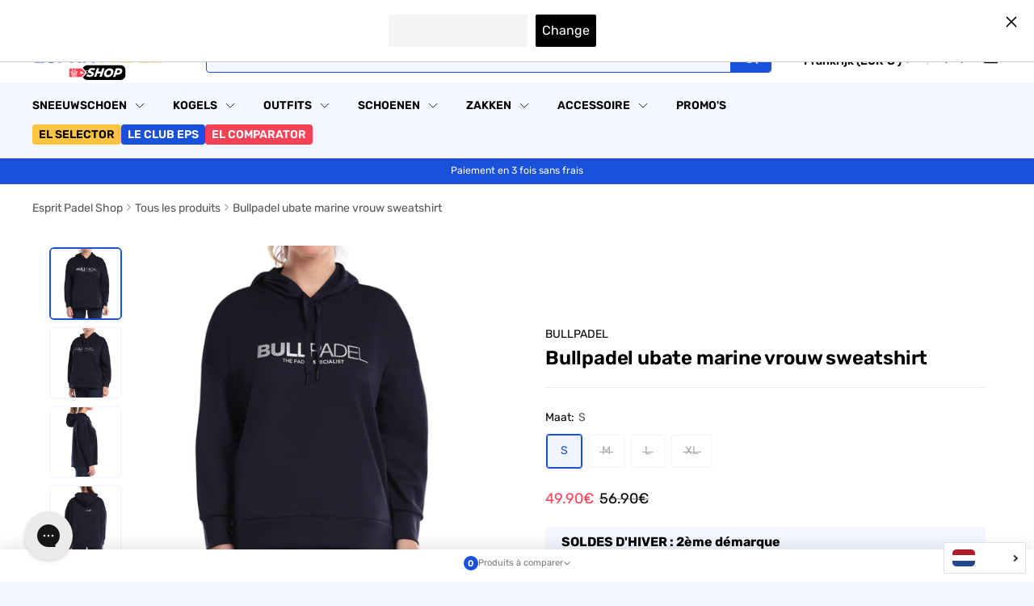

--- FILE ---
content_type: text/html; charset=utf-8
request_url: https://esprit-padel-shop.com/nl/products/sweat-bullpadel-ubate-bleu-marine
body_size: 104062
content:
<!doctype html>

<html class="no-js" lang="nl">
	<head>
		<meta charset="utf-8">
		<meta
			name="viewport"
			content="width=device-width, initial-scale=1.0, height=device-height, minimum-scale=1.0, maximum-scale=1.0"
		>
		<meta name="theme-color" content="#1a51db">
		
	<script>const observerCFH=new MutationObserver(e=>{e.forEach(({addedNodes:e})=>{e.forEach(e=>{if(e.nodeType===Node.ELEMENT_NODE){if("SCRIPT"===e.tagName){let{innerHTML:t,textContent:a,className:n,src:s}=e;t?.includes("asyncLoad")&&(e.innerHTML=t.replace("if(window.attachEvent)","document.addEventListener('asyncLazyLoad', event => { asyncLoad(); });if(window.attachEvent)").replaceAll(", asyncLoad",", () => {}")),t?.includes("PreviewBarInjector")&&(e.innerHTML=t.replace("DOMContentLoaded","asyncLazyLoad")),("analytics"===n||n.includes("boomerang")||a?.includes("web_pixels_manager_load")||a?.includes("loader.js"))&&(e.type="text/lazyload"),(s?.includes("assets/storefront/features")||s?.includes("assets/shopify_pay")||s?.includes("cdn.shopify.com/extensions")||s?.includes("connect.facebook.net"))&&(e.setAttribute("data-src",s),e.removeAttribute("src"))}"LINK"===e.tagName&&e.href?.includes("shopifycloud/checkout-web/assets/runtime")&&(e.setAttribute("data-href",e.href),e.removeAttribute("href"))}})})});observerCFH.observe(document.documentElement,{childList:!0,subtree:!0});</script>





		<title>
			Bullpadel Ubate Navy Woman slik Padel
				
			
		</title><meta name="description" content="Bullpadel presenteert de Ubate vrouw sweatshirt. Marineblauw, dit textiel is ideaal voor u blijf warm Tussen twee spellen. Je zult ook zeer comfortabel zijn dankzij de zachte stof. Techniek Dankzij de polyesterproductie profiteert u van een uitstekende vochtevacuatie. Met een verstelbare kap Door een strak snoer heeft ">
<link rel="canonical" href="https://esprit-padel-shop.com/nl/products/sweat-bullpadel-ubate-bleu-marine"><link rel="shortcut icon" href="//esprit-padel-shop.com/cdn/shop/files/EPSHOP_LOGO-COURT-2_5ce163f4-7bfa-434c-b4b4-70e001f810f7.png?crop=center&height=96&v=1755690889&width=96" type="image/png"><link rel="preload" as="style" href="//esprit-padel-shop.com/cdn/shop/t/109/assets/theme.css?v=87944068337100043441768216279">
		<link rel="preload" as="script" href="//esprit-padel-shop.com/cdn/shop/t/109/assets/theme.js?v=27923432420422913751768216279">

		<link rel="preload" as="style" href="//esprit-padel-shop.com/cdn/shop/t/109/assets/product-comparison.css?v=42054106124749731851768216279">
		<link rel="preload" as="style" href="//esprit-padel-shop.com/cdn/shop/t/109/assets/comparison-popup.css?v=48391082118941738891768216279">
		<link rel="preconnect" href="https://cdn.shopify.com">
		<link rel="preconnect" href="https://fonts.shopifycdn.com"><link rel="dns-prefetch" href="https://productreviews.shopifycdn.com">
		<link rel="dns-prefetch" href="https://ajax.googleapis.com">
		<link rel="dns-prefetch" href="https://maps.googleapis.com">
		<link rel="dns-prefetch" href="https://maps.gstatic.com"><link rel="preconnect" href="https://cdn-widgetsrepository.yotpo.com"><link rel="dns-prefetch" href="https://a.klaviyo.com">
		<link rel="dns-prefetch" href="https://fonts.googleapis.com">
		<link rel="dns-prefetch" href="https://fonts.gstatic.com"><link href="//esprit-padel-shop.com/cdn/shop/files/Anton-Regular.woff2?v=11693375153167790189" as="font" type="font/woff2" crossorigin="true" rel="preload">

		<meta property="og:type" content="product">
  <meta property="og:title" content="Bullpadel ubate marine vrouw sweatshirt"><meta property="og:image" content="http://esprit-padel-shop.com/cdn/shop/files/Sweat-Bullpadel-ubate-bleu-marine-2023-face.png?v=1753707532">
    <meta property="og:image:secure_url" content="https://esprit-padel-shop.com/cdn/shop/files/Sweat-Bullpadel-ubate-bleu-marine-2023-face.png?v=1753707532">
    <meta property="og:image:width" content="800">
    <meta property="og:image:height" content="800">
    <meta property="product:availability" content="in stock"><meta property="product:price:amount" content="49.90">
  <meta property="product:price:currency" content="EUR"><meta property="og:description" content="Bullpadel presenteert de Ubate vrouw sweatshirt. Marineblauw, dit textiel is ideaal voor u blijf warm Tussen twee spellen. Je zult ook zeer comfortabel zijn dankzij de zachte stof. Techniek Dankzij de polyesterproductie profiteert u van een uitstekende vochtevacuatie. Met een verstelbare kap Door een strak snoer heeft "><meta property="og:url" content="https://esprit-padel-shop.com/nl/products/sweat-bullpadel-ubate-bleu-marine">
<meta property="og:site_name" content="Esprit Padel Shop"><meta name="twitter:card" content="summary"><meta name="twitter:title" content="Bullpadel ubate marine vrouw sweatshirt">
  <meta name="twitter:description" content="Bullpadel presenteert de Ubate vrouw sweatshirt.
Marineblauw, dit textiel is ideaal voor u blijf warm Tussen twee spellen. Je zult ook zeer comfortabel zijn dankzij de zachte stof.
Techniek Dankzij de polyesterproductie profiteert u van een uitstekende vochtevacuatie.
Met een verstelbare kap Door een strak snoer heeft het Ubate sweatshirt ook een grote centrale zak.
Sobre Dankzij zijn marineblauwe kleur kunt u dit textiel met trots weergeven met het Bullpadel -logo in het midden.">
  <meta name="twitter:image" content="https://esprit-padel-shop.com/cdn/shop/files/Sweat-Bullpadel-ubate-bleu-marine-2023-face_600x600_crop_center.png?v=1753707532">
		<style data-shopify>
	@font-face {
	 font-family: 'Anton';
	 font-weight: 400;
	 font-style: normal;
	 font-display: swap;
	 src: url("//esprit-padel-shop.com/cdn/shop/files/Anton-Regular.woff2?v=11693375153167790189") format("woff2");
	 }
</style>
<link rel="preload" href="//esprit-padel-shop.com/cdn/fonts/rubik/rubik_n4.c2fb67c90aa34ecf8da34fc1da937ee9c0c27942.woff2" as="font" type="font/woff2" crossorigin><style>
	@font-face {
  font-family: Rubik;
  font-weight: 400;
  font-style: normal;
  font-display: swap;
  src: url("//esprit-padel-shop.com/cdn/fonts/rubik/rubik_n4.c2fb67c90aa34ecf8da34fc1da937ee9c0c27942.woff2") format("woff2"),
       url("//esprit-padel-shop.com/cdn/fonts/rubik/rubik_n4.d229bd4a6a25ec476a0829a74bf3657a5fd9aa36.woff") format("woff");
}

@font-face {
  font-family: Rubik;
  font-weight: 600;
  font-style: normal;
  font-display: swap;
  src: url("//esprit-padel-shop.com/cdn/fonts/rubik/rubik_n6.67aea03a872140ecba69ec8f230a6b23b75ea115.woff2") format("woff2"),
       url("//esprit-padel-shop.com/cdn/fonts/rubik/rubik_n6.68bdcdd14ff1017f6af9d9be50d3740fc083b3fd.woff") format("woff");
}

@font-face {
  font-family: Rubik;
  font-weight: 700;
  font-style: normal;
  font-display: swap;
  src: url("//esprit-padel-shop.com/cdn/fonts/rubik/rubik_n7.9ddb1ff19ac4667369e1c444a6663062e115e651.woff2") format("woff2"),
       url("//esprit-padel-shop.com/cdn/fonts/rubik/rubik_n7.2f2815a4763d5118fdb49ad25ccceea3eafcae92.woff") format("woff");
}

	@font-face {
  font-family: Rubik;
  font-weight: 400;
  font-style: italic;
  font-display: swap;
  src: url("//esprit-padel-shop.com/cdn/fonts/rubik/rubik_i4.528fdfa8adf0c2cb49c0f6d132dcaffa910849d6.woff2") format("woff2"),
       url("//esprit-padel-shop.com/cdn/fonts/rubik/rubik_i4.937396c2106c0db7a4072bbcd373d4e3d0ab306b.woff") format("woff");
}

	@font-face {
  font-family: Rubik;
  font-weight: 700;
  font-style: italic;
  font-display: swap;
  src: url("//esprit-padel-shop.com/cdn/fonts/rubik/rubik_i7.e37585fef76596b7b87ec84ca28db2ef5e3df433.woff2") format("woff2"),
       url("//esprit-padel-shop.com/cdn/fonts/rubik/rubik_i7.a18d51774424b841c335ca3a15ab66cba9fce8c1.woff") format("woff");
}


	:root {
	  --default-text-font-size : 15px;
	  --base-text-font-size    : 14px;
	  --heading-font-family    : 'Anton', sans-serif;
	  --heading-font-weight    : 400;
	  --heading-font-style     : normal;
	  --text-font-family       : Rubik, sans-serif;
	  --text-font-weight       : 400;
	  --text-font-style        : normal;
	  --text-font-bolder-weight: 600;
	  --text-link-decoration   : underline;

	  --text-color               : #555555;
	  --text-color-rgb           : 85, 85, 85;
	  --heading-color            : #000000;
	  --border-color             : #ffffff;
	  --border-color-rgb         : 255, 255, 255;
	  --form-border-color        : #f2f2f2;
	  --accent-color             : #1a51db;
	  --accent-color-rgb         : 26, 81, 219;
	  --link-color               : #1a51db;
	  --link-color-hover         : #123897;
	  --background               : #f4f7ff;
	  --secondary-background     : #ffffff;
	  --secondary-background-rgb : 255, 255, 255;
	  --accent-background        : rgba(26, 81, 219, 0.08);

	  --input-background: #ffffff;

	  --error-color       : #ff0000;
	  --error-background  : rgba(255, 0, 0, 0.07);
	  --success-color     : #00aa00;
	  --success-background: rgba(0, 170, 0, 0.11);

	  --primary-button-background      : #1a51db;
	  --primary-button-background-rgb  : 26, 81, 219;
	  --primary-button-text-color      : #ffffff;
	  --secondary-button-background    : #ffffff;
	  --secondary-button-background-rgb: 255, 255, 255;
	  --secondary-button-text-color    : #1a51db;

	  --header-background      : #ffffff;
	  --header-text-color      : #000000;
	  --header-light-text-color: #555555;
	  --header-border-color    : rgba(85, 85, 85, 0.3);
	  --header-accent-color    : #1a51db;

	  --footer-background-color:    #000000;
	  --footer-heading-text-color:  #ffffff;
	  --footer-body-text-color:     #ffffff;
	  --footer-body-text-color-rgb: 255, 255, 255;
	  --footer-accent-color:        #1a51db;
	  --footer-accent-color-rgb:    26, 81, 219;
	  --footer-border:              none;

	  --flickity-arrow-color: #cccccc;--product-on-sale-accent           : #f84155;
	  --product-on-sale-accent-rgb       : 248, 65, 85;
	  --product-on-sale-color            : #ffffff;
	  --product-in-stock-color           : #008a00;
	  --product-low-stock-color          : #ee0000;
	  --product-sold-out-color           : #8a9297;
	  --product-custom-label-1-background: #008a00;
	  --product-custom-label-1-color     : #ffffff;
	  --product-custom-label-2-background: #00a500;
	  --product-custom-label-2-color     : #ffffff;
	  --product-review-star-color        : #ffbd00;

	  --mobile-container-gutter : 20px;
	  --desktop-container-gutter: 40px;

	  /* Shopify related variables */
	  --payment-terms-background-color: #f4f7ff;
	}
</style>

<script>
	// IE11 does not have support for CSS variables, so we have to polyfill them
	if (!(((window || {}).CSS || {}).supports && window.CSS.supports('(--a: 0)'))) {
		const script = document.createElement('script');
		script.type = 'text/javascript';
		script.src = 'https://cdn.jsdelivr.net/npm/css-vars-ponyfill@2';
		script.onload = function () {
			cssVars({});
		};

		document.getElementsByTagName('head')[0].appendChild(script);
	}
</script>


		
		<script>window.performance && window.performance.mark && window.performance.mark('shopify.content_for_header.start');</script><meta id="shopify-digital-wallet" name="shopify-digital-wallet" content="/43018616996/digital_wallets/dialog">
<meta name="shopify-checkout-api-token" content="b8bdbb4fe43f581f62bc3d819471d33e">
<meta id="in-context-paypal-metadata" data-shop-id="43018616996" data-venmo-supported="false" data-environment="production" data-locale="nl_NL" data-paypal-v4="true" data-currency="EUR">
<link rel="alternate" hreflang="x-default" href="https://esprit-padel-shop.com/products/sweat-bullpadel-ubate-bleu-marine">
<link rel="alternate" hreflang="pt-PT" href="https://esprit-padel-shop.com/pt-pt/products/sweat-bullpadel-ubate-bleu-marine">
<link rel="alternate" hreflang="fr-BE" href="https://esprit-padel-shop.com/fr-be/products/sweat-bullpadel-ubate-bleu-marine">
<link rel="alternate" hreflang="fr-RE" href="https://esprit-padel-shop.com/fr-re/products/sweat-bullpadel-ubate-bleu-marine">
<link rel="alternate" hreflang="fr-CH" href="https://esprit-padel-shop.com/fr-ch/products/sweat-bullpadel-ubate-bleu-marine">
<link rel="alternate" hreflang="fr-FR" href="https://esprit-padel-shop.com/products/sweat-bullpadel-ubate-bleu-marine">
<link rel="alternate" hreflang="nl-FR" href="https://esprit-padel-shop.com/nl/products/sweat-bullpadel-ubate-bleu-marine">
<link rel="alternate" hreflang="de-FR" href="https://esprit-padel-shop.com/de/products/sweat-bullpadel-ubate-bleu-marine">
<link rel="alternate" hreflang="en-FR" href="https://esprit-padel-shop.com/en/products/sweat-bullpadel-ubate-bleu-marine">
<link rel="alternate" hreflang="es-FR" href="https://esprit-padel-shop.com/es/products/sweat-bullpadel-ubate-bleu-marine">
<link rel="alternate" hreflang="it-FR" href="https://esprit-padel-shop.com/it/products/sweat-bullpadel-ubate-bleu-marine">
<link rel="alternate" hreflang="pt-FR" href="https://esprit-padel-shop.com/pt/products/sweat-bullpadel-ubate-bleu-marine">
<link rel="alternate" hreflang="sv-FR" href="https://esprit-padel-shop.com/sv/products/sweat-bullpadel-ubate-bleu-marine">
<link rel="alternate" type="application/json+oembed" href="https://esprit-padel-shop.com/nl/products/sweat-bullpadel-ubate-bleu-marine.oembed">
<script async="async" src="/checkouts/internal/preloads.js?locale=nl-FR"></script>
<link rel="preconnect" href="https://shop.app" crossorigin="anonymous">
<script async="async" src="https://shop.app/checkouts/internal/preloads.js?locale=nl-FR&shop_id=43018616996" crossorigin="anonymous"></script>
<script id="apple-pay-shop-capabilities" type="application/json">{"shopId":43018616996,"countryCode":"FR","currencyCode":"EUR","merchantCapabilities":["supports3DS"],"merchantId":"gid:\/\/shopify\/Shop\/43018616996","merchantName":"Esprit Padel Shop","requiredBillingContactFields":["postalAddress","email","phone"],"requiredShippingContactFields":["postalAddress","email","phone"],"shippingType":"shipping","supportedNetworks":["visa","masterCard","amex","maestro"],"total":{"type":"pending","label":"Esprit Padel Shop","amount":"1.00"},"shopifyPaymentsEnabled":true,"supportsSubscriptions":true}</script>
<script id="shopify-features" type="application/json">{"accessToken":"b8bdbb4fe43f581f62bc3d819471d33e","betas":["rich-media-storefront-analytics"],"domain":"esprit-padel-shop.com","predictiveSearch":true,"shopId":43018616996,"locale":"nl"}</script>
<script>var Shopify = Shopify || {};
Shopify.shop = "esprit-padel-shop.myshopify.com";
Shopify.locale = "nl";
Shopify.currency = {"active":"EUR","rate":"1.0"};
Shopify.country = "FR";
Shopify.theme = {"name":"Theme-esprit-padel\/main\/SOLDES26 2e demarque","id":189515563391,"schema_name":"Warehouse","schema_version":"6.4.0","theme_store_id":null,"role":"main"};
Shopify.theme.handle = "null";
Shopify.theme.style = {"id":null,"handle":null};
Shopify.cdnHost = "esprit-padel-shop.com/cdn";
Shopify.routes = Shopify.routes || {};
Shopify.routes.root = "/nl/";</script>
<script type="module">!function(o){(o.Shopify=o.Shopify||{}).modules=!0}(window);</script>
<script>!function(o){function n(){var o=[];function n(){o.push(Array.prototype.slice.apply(arguments))}return n.q=o,n}var t=o.Shopify=o.Shopify||{};t.loadFeatures=n(),t.autoloadFeatures=n()}(window);</script>
<script>
  window.ShopifyPay = window.ShopifyPay || {};
  window.ShopifyPay.apiHost = "shop.app\/pay";
  window.ShopifyPay.redirectState = null;
</script>
<script id="shop-js-analytics" type="application/json">{"pageType":"product"}</script>
<script defer="defer" async type="module" src="//esprit-padel-shop.com/cdn/shopifycloud/shop-js/modules/v2/client.init-shop-cart-sync_BHF27ruw.nl.esm.js"></script>
<script defer="defer" async type="module" src="//esprit-padel-shop.com/cdn/shopifycloud/shop-js/modules/v2/chunk.common_Dwaf6e9K.esm.js"></script>
<script type="module">
  await import("//esprit-padel-shop.com/cdn/shopifycloud/shop-js/modules/v2/client.init-shop-cart-sync_BHF27ruw.nl.esm.js");
await import("//esprit-padel-shop.com/cdn/shopifycloud/shop-js/modules/v2/chunk.common_Dwaf6e9K.esm.js");

  window.Shopify.SignInWithShop?.initShopCartSync?.({"fedCMEnabled":true,"windoidEnabled":true});

</script>
<script>
  window.Shopify = window.Shopify || {};
  if (!window.Shopify.featureAssets) window.Shopify.featureAssets = {};
  window.Shopify.featureAssets['shop-js'] = {"shop-cart-sync":["modules/v2/client.shop-cart-sync_CzejhlBD.nl.esm.js","modules/v2/chunk.common_Dwaf6e9K.esm.js"],"init-fed-cm":["modules/v2/client.init-fed-cm_C5dJsxJP.nl.esm.js","modules/v2/chunk.common_Dwaf6e9K.esm.js"],"shop-button":["modules/v2/client.shop-button_BIUGoX0f.nl.esm.js","modules/v2/chunk.common_Dwaf6e9K.esm.js"],"shop-cash-offers":["modules/v2/client.shop-cash-offers_CAxWVAMP.nl.esm.js","modules/v2/chunk.common_Dwaf6e9K.esm.js","modules/v2/chunk.modal_DPs9tt6r.esm.js"],"init-windoid":["modules/v2/client.init-windoid_D42eFYuP.nl.esm.js","modules/v2/chunk.common_Dwaf6e9K.esm.js"],"shop-toast-manager":["modules/v2/client.shop-toast-manager_CHrVQ4LF.nl.esm.js","modules/v2/chunk.common_Dwaf6e9K.esm.js"],"init-shop-email-lookup-coordinator":["modules/v2/client.init-shop-email-lookup-coordinator_BJ7DGpMB.nl.esm.js","modules/v2/chunk.common_Dwaf6e9K.esm.js"],"init-shop-cart-sync":["modules/v2/client.init-shop-cart-sync_BHF27ruw.nl.esm.js","modules/v2/chunk.common_Dwaf6e9K.esm.js"],"avatar":["modules/v2/client.avatar_BTnouDA3.nl.esm.js"],"pay-button":["modules/v2/client.pay-button_Bt0UM1g1.nl.esm.js","modules/v2/chunk.common_Dwaf6e9K.esm.js"],"init-customer-accounts":["modules/v2/client.init-customer-accounts_CPXMEhMZ.nl.esm.js","modules/v2/client.shop-login-button_BJd_2wNZ.nl.esm.js","modules/v2/chunk.common_Dwaf6e9K.esm.js","modules/v2/chunk.modal_DPs9tt6r.esm.js"],"init-shop-for-new-customer-accounts":["modules/v2/client.init-shop-for-new-customer-accounts_DzP6QY8i.nl.esm.js","modules/v2/client.shop-login-button_BJd_2wNZ.nl.esm.js","modules/v2/chunk.common_Dwaf6e9K.esm.js","modules/v2/chunk.modal_DPs9tt6r.esm.js"],"shop-login-button":["modules/v2/client.shop-login-button_BJd_2wNZ.nl.esm.js","modules/v2/chunk.common_Dwaf6e9K.esm.js","modules/v2/chunk.modal_DPs9tt6r.esm.js"],"init-customer-accounts-sign-up":["modules/v2/client.init-customer-accounts-sign-up_BIO3KTje.nl.esm.js","modules/v2/client.shop-login-button_BJd_2wNZ.nl.esm.js","modules/v2/chunk.common_Dwaf6e9K.esm.js","modules/v2/chunk.modal_DPs9tt6r.esm.js"],"shop-follow-button":["modules/v2/client.shop-follow-button_DdMksvBl.nl.esm.js","modules/v2/chunk.common_Dwaf6e9K.esm.js","modules/v2/chunk.modal_DPs9tt6r.esm.js"],"checkout-modal":["modules/v2/client.checkout-modal_Bfq0xZOZ.nl.esm.js","modules/v2/chunk.common_Dwaf6e9K.esm.js","modules/v2/chunk.modal_DPs9tt6r.esm.js"],"lead-capture":["modules/v2/client.lead-capture_BoSreVYi.nl.esm.js","modules/v2/chunk.common_Dwaf6e9K.esm.js","modules/v2/chunk.modal_DPs9tt6r.esm.js"],"shop-login":["modules/v2/client.shop-login_EGDq7Zjt.nl.esm.js","modules/v2/chunk.common_Dwaf6e9K.esm.js","modules/v2/chunk.modal_DPs9tt6r.esm.js"],"payment-terms":["modules/v2/client.payment-terms_00o-2tv1.nl.esm.js","modules/v2/chunk.common_Dwaf6e9K.esm.js","modules/v2/chunk.modal_DPs9tt6r.esm.js"]};
</script>
<script>(function() {
  var isLoaded = false;
  function asyncLoad() {
    if (isLoaded) return;
    isLoaded = true;
    var urls = ["https:\/\/static.upsquare.io\/shopify\/script-tags\/smart-banner.js?shop=esprit-padel-shop.myshopify.com","https:\/\/cdn1.profitmetrics.io\/241EA039B63B570A\/shopify-bundle.js?shop=esprit-padel-shop.myshopify.com","https:\/\/cdn.langshop.app\/buckets\/app\/libs\/storefront\/sdk.js?proxy_prefix=\/apps\/langshop\u0026source=sct\u0026shop=esprit-padel-shop.myshopify.com","https:\/\/d1564fddzjmdj5.cloudfront.net\/initializercolissimo.js?app_name=happycolissimo\u0026cloud=d1564fddzjmdj5.cloudfront.net\u0026shop=esprit-padel-shop.myshopify.com","https:\/\/config.gorgias.chat\/bundle-loader\/01HXY6P2WSDDQFX4VP7619CPJN?source=shopify1click\u0026shop=esprit-padel-shop.myshopify.com","https:\/\/cdn-loyalty.yotpo.com\/loader\/EWgoTbAeWRTogzXxszp2qw.js?shop=esprit-padel-shop.myshopify.com","https:\/\/d18eg7dreypte5.cloudfront.net\/scripts\/integrations\/subscription.js?shop=esprit-padel-shop.myshopify.com","https:\/\/cdn.9gtb.com\/loader.js?g_cvt_id=ecc7d385-9f4b-4d4c-bee8-fc1b93a71f36\u0026shop=esprit-padel-shop.myshopify.com","\/\/cdn.shopify.com\/proxy\/0ea67e05eb14c3f074b24db9ad86a18325ac26367c7d35eab49e116d70fb7060\/web.baback.co\/internal\/v2\/shopify-embed?shop=esprit-padel-shop.myshopify.com\u0026sp-cache-control=cHVibGljLCBtYXgtYWdlPTkwMA"];
    for (var i = 0; i < urls.length; i++) {
      var s = document.createElement('script');
      s.type = 'text/javascript';
      s.async = true;
      s.src = urls[i];
      var x = document.getElementsByTagName('script')[0];
      x.parentNode.insertBefore(s, x);
    }
  };
  if(window.attachEvent) {
    window.attachEvent('onload', asyncLoad);
  } else {
    window.addEventListener('load', asyncLoad, false);
  }
})();</script>
<script id="__st">var __st={"a":43018616996,"offset":3600,"reqid":"b0098347-6ec4-4336-8a80-b6394b10ebbc-1768627814","pageurl":"esprit-padel-shop.com\/nl\/products\/sweat-bullpadel-ubate-bleu-marine","u":"337246a5201c","p":"product","rtyp":"product","rid":7986670043388};</script>
<script>window.ShopifyPaypalV4VisibilityTracking = true;</script>
<script id="captcha-bootstrap">!function(){'use strict';const t='contact',e='account',n='new_comment',o=[[t,t],['blogs',n],['comments',n],[t,'customer']],c=[[e,'customer_login'],[e,'guest_login'],[e,'recover_customer_password'],[e,'create_customer']],r=t=>t.map((([t,e])=>`form[action*='/${t}']:not([data-nocaptcha='true']) input[name='form_type'][value='${e}']`)).join(','),a=t=>()=>t?[...document.querySelectorAll(t)].map((t=>t.form)):[];function s(){const t=[...o],e=r(t);return a(e)}const i='password',u='form_key',d=['recaptcha-v3-token','g-recaptcha-response','h-captcha-response',i],f=()=>{try{return window.sessionStorage}catch{return}},m='__shopify_v',_=t=>t.elements[u];function p(t,e,n=!1){try{const o=window.sessionStorage,c=JSON.parse(o.getItem(e)),{data:r}=function(t){const{data:e,action:n}=t;return t[m]||n?{data:e,action:n}:{data:t,action:n}}(c);for(const[e,n]of Object.entries(r))t.elements[e]&&(t.elements[e].value=n);n&&o.removeItem(e)}catch(o){console.error('form repopulation failed',{error:o})}}const l='form_type',E='cptcha';function T(t){t.dataset[E]=!0}const w=window,h=w.document,L='Shopify',v='ce_forms',y='captcha';let A=!1;((t,e)=>{const n=(g='f06e6c50-85a8-45c8-87d0-21a2b65856fe',I='https://cdn.shopify.com/shopifycloud/storefront-forms-hcaptcha/ce_storefront_forms_captcha_hcaptcha.v1.5.2.iife.js',D={infoText:'Beschermd door hCaptcha',privacyText:'Privacy',termsText:'Voorwaarden'},(t,e,n)=>{const o=w[L][v],c=o.bindForm;if(c)return c(t,g,e,D).then(n);var r;o.q.push([[t,g,e,D],n]),r=I,A||(h.body.append(Object.assign(h.createElement('script'),{id:'captcha-provider',async:!0,src:r})),A=!0)});var g,I,D;w[L]=w[L]||{},w[L][v]=w[L][v]||{},w[L][v].q=[],w[L][y]=w[L][y]||{},w[L][y].protect=function(t,e){n(t,void 0,e),T(t)},Object.freeze(w[L][y]),function(t,e,n,w,h,L){const[v,y,A,g]=function(t,e,n){const i=e?o:[],u=t?c:[],d=[...i,...u],f=r(d),m=r(i),_=r(d.filter((([t,e])=>n.includes(e))));return[a(f),a(m),a(_),s()]}(w,h,L),I=t=>{const e=t.target;return e instanceof HTMLFormElement?e:e&&e.form},D=t=>v().includes(t);t.addEventListener('submit',(t=>{const e=I(t);if(!e)return;const n=D(e)&&!e.dataset.hcaptchaBound&&!e.dataset.recaptchaBound,o=_(e),c=g().includes(e)&&(!o||!o.value);(n||c)&&t.preventDefault(),c&&!n&&(function(t){try{if(!f())return;!function(t){const e=f();if(!e)return;const n=_(t);if(!n)return;const o=n.value;o&&e.removeItem(o)}(t);const e=Array.from(Array(32),(()=>Math.random().toString(36)[2])).join('');!function(t,e){_(t)||t.append(Object.assign(document.createElement('input'),{type:'hidden',name:u})),t.elements[u].value=e}(t,e),function(t,e){const n=f();if(!n)return;const o=[...t.querySelectorAll(`input[type='${i}']`)].map((({name:t})=>t)),c=[...d,...o],r={};for(const[a,s]of new FormData(t).entries())c.includes(a)||(r[a]=s);n.setItem(e,JSON.stringify({[m]:1,action:t.action,data:r}))}(t,e)}catch(e){console.error('failed to persist form',e)}}(e),e.submit())}));const S=(t,e)=>{t&&!t.dataset[E]&&(n(t,e.some((e=>e===t))),T(t))};for(const o of['focusin','change'])t.addEventListener(o,(t=>{const e=I(t);D(e)&&S(e,y())}));const B=e.get('form_key'),M=e.get(l),P=B&&M;t.addEventListener('DOMContentLoaded',(()=>{const t=y();if(P)for(const e of t)e.elements[l].value===M&&p(e,B);[...new Set([...A(),...v().filter((t=>'true'===t.dataset.shopifyCaptcha))])].forEach((e=>S(e,t)))}))}(h,new URLSearchParams(w.location.search),n,t,e,['guest_login'])})(!0,!0)}();</script>
<script integrity="sha256-4kQ18oKyAcykRKYeNunJcIwy7WH5gtpwJnB7kiuLZ1E=" data-source-attribution="shopify.loadfeatures" defer="defer" src="//esprit-padel-shop.com/cdn/shopifycloud/storefront/assets/storefront/load_feature-a0a9edcb.js" crossorigin="anonymous"></script>
<script crossorigin="anonymous" defer="defer" src="//esprit-padel-shop.com/cdn/shopifycloud/storefront/assets/shopify_pay/storefront-65b4c6d7.js?v=20250812"></script>
<script data-source-attribution="shopify.dynamic_checkout.dynamic.init">var Shopify=Shopify||{};Shopify.PaymentButton=Shopify.PaymentButton||{isStorefrontPortableWallets:!0,init:function(){window.Shopify.PaymentButton.init=function(){};var t=document.createElement("script");t.src="https://esprit-padel-shop.com/cdn/shopifycloud/portable-wallets/latest/portable-wallets.nl.js",t.type="module",document.head.appendChild(t)}};
</script>
<script data-source-attribution="shopify.dynamic_checkout.buyer_consent">
  function portableWalletsHideBuyerConsent(e){var t=document.getElementById("shopify-buyer-consent"),n=document.getElementById("shopify-subscription-policy-button");t&&n&&(t.classList.add("hidden"),t.setAttribute("aria-hidden","true"),n.removeEventListener("click",e))}function portableWalletsShowBuyerConsent(e){var t=document.getElementById("shopify-buyer-consent"),n=document.getElementById("shopify-subscription-policy-button");t&&n&&(t.classList.remove("hidden"),t.removeAttribute("aria-hidden"),n.addEventListener("click",e))}window.Shopify?.PaymentButton&&(window.Shopify.PaymentButton.hideBuyerConsent=portableWalletsHideBuyerConsent,window.Shopify.PaymentButton.showBuyerConsent=portableWalletsShowBuyerConsent);
</script>
<script data-source-attribution="shopify.dynamic_checkout.cart.bootstrap">document.addEventListener("DOMContentLoaded",(function(){function t(){return document.querySelector("shopify-accelerated-checkout-cart, shopify-accelerated-checkout")}if(t())Shopify.PaymentButton.init();else{new MutationObserver((function(e,n){t()&&(Shopify.PaymentButton.init(),n.disconnect())})).observe(document.body,{childList:!0,subtree:!0})}}));
</script>
<link id="shopify-accelerated-checkout-styles" rel="stylesheet" media="screen" href="https://esprit-padel-shop.com/cdn/shopifycloud/portable-wallets/latest/accelerated-checkout-backwards-compat.css" crossorigin="anonymous">
<style id="shopify-accelerated-checkout-cart">
        #shopify-buyer-consent {
  margin-top: 1em;
  display: inline-block;
  width: 100%;
}

#shopify-buyer-consent.hidden {
  display: none;
}

#shopify-subscription-policy-button {
  background: none;
  border: none;
  padding: 0;
  text-decoration: underline;
  font-size: inherit;
  cursor: pointer;
}

#shopify-subscription-policy-button::before {
  box-shadow: none;
}

      </style>

<script>window.performance && window.performance.mark && window.performance.mark('shopify.content_for_header.end');</script>

		<link rel="stylesheet" href="//esprit-padel-shop.com/cdn/shop/t/109/assets/theme.css?v=87944068337100043441768216279"><link rel="stylesheet" href="//esprit-padel-shop.com/cdn/shop/t/109/assets/product-comparison.css?v=42054106124749731851768216279">
		<link rel="stylesheet" href="//esprit-padel-shop.com/cdn/shop/t/109/assets/comparison-popup.css?v=48391082118941738891768216279">

		<script type="application/ld+json">{"@context":"http:\/\/schema.org\/","@id":"\/nl\/products\/sweat-bullpadel-ubate-bleu-marine#product","@type":"ProductGroup","brand":{"@type":"Brand","name":"Bullpadel"},"category":"Textile","description":"Bullpadel presenteert de Ubate vrouw sweatshirt.\nMarineblauw, dit textiel is ideaal voor u blijf warm Tussen twee spellen. Je zult ook zeer comfortabel zijn dankzij de zachte stof.\nTechniek Dankzij de polyesterproductie profiteert u van een uitstekende vochtevacuatie.\nMet een verstelbare kap Door een strak snoer heeft het Ubate sweatshirt ook een grote centrale zak.\nSobre Dankzij zijn marineblauwe kleur kunt u dit textiel met trots weergeven met het Bullpadel -logo in het midden.","hasVariant":[{"@id":"\/nl\/products\/sweat-bullpadel-ubate-bleu-marine?variant=44119932928252#variant","@type":"Product","gtin":"8445402314980","image":"https:\/\/esprit-padel-shop.com\/cdn\/shop\/files\/Sweat-Bullpadel-ubate-bleu-marine-2023-face.png?v=1753707532\u0026width=1920","name":"Bullpadel ubate marine vrouw sweatshirt - S","offers":{"@id":"\/nl\/products\/sweat-bullpadel-ubate-bleu-marine?variant=44119932928252#offer","@type":"Offer","availability":"http:\/\/schema.org\/InStock","price":"49.90","priceCurrency":"EUR","url":"https:\/\/esprit-padel-shop.com\/nl\/products\/sweat-bullpadel-ubate-bleu-marine?variant=44119932928252"},"sku":"3648"},{"@id":"\/nl\/products\/sweat-bullpadel-ubate-bleu-marine?variant=44119932961020#variant","@type":"Product","gtin":"8445402314997","image":"https:\/\/esprit-padel-shop.com\/cdn\/shop\/files\/Sweat-Bullpadel-ubate-bleu-marine-2023-face.png?v=1753707532\u0026width=1920","name":"Bullpadel ubate marine vrouw sweatshirt - M","offers":{"@id":"\/nl\/products\/sweat-bullpadel-ubate-bleu-marine?variant=44119932961020#offer","@type":"Offer","availability":"http:\/\/schema.org\/OutOfStock","price":"49.90","priceCurrency":"EUR","url":"https:\/\/esprit-padel-shop.com\/nl\/products\/sweat-bullpadel-ubate-bleu-marine?variant=44119932961020"},"sku":"3649"},{"@id":"\/nl\/products\/sweat-bullpadel-ubate-bleu-marine?variant=44119932993788#variant","@type":"Product","gtin":"8445402315000","image":"https:\/\/esprit-padel-shop.com\/cdn\/shop\/files\/Sweat-Bullpadel-ubate-bleu-marine-2023-face.png?v=1753707532\u0026width=1920","name":"Bullpadel ubate marine vrouw sweatshirt - L","offers":{"@id":"\/nl\/products\/sweat-bullpadel-ubate-bleu-marine?variant=44119932993788#offer","@type":"Offer","availability":"http:\/\/schema.org\/OutOfStock","price":"49.90","priceCurrency":"EUR","url":"https:\/\/esprit-padel-shop.com\/nl\/products\/sweat-bullpadel-ubate-bleu-marine?variant=44119932993788"},"sku":"3650"},{"@id":"\/nl\/products\/sweat-bullpadel-ubate-bleu-marine?variant=44119933026556#variant","@type":"Product","image":"https:\/\/esprit-padel-shop.com\/cdn\/shop\/files\/Sweat-Bullpadel-ubate-bleu-marine-2023-face.png?v=1753707532\u0026width=1920","name":"Bullpadel ubate marine vrouw sweatshirt - XL","offers":{"@id":"\/nl\/products\/sweat-bullpadel-ubate-bleu-marine?variant=44119933026556#offer","@type":"Offer","availability":"http:\/\/schema.org\/OutOfStock","price":"49.90","priceCurrency":"EUR","url":"https:\/\/esprit-padel-shop.com\/nl\/products\/sweat-bullpadel-ubate-bleu-marine?variant=44119933026556"},"sku":"3651"}],"name":"Bullpadel ubate marine vrouw sweatshirt","productGroupID":"7986670043388","url":"https:\/\/esprit-padel-shop.com\/nl\/products\/sweat-bullpadel-ubate-bleu-marine"}</script><script type="application/ld+json">
  {
    "@context": "https://schema.org",
    "@type": "BreadcrumbList",
    "itemListElement": [{
        "@type": "ListItem",
        "position": 1,
        "name": "Esprit Padel Shop",
        "item": "https://esprit-padel-shop.com"
      },{
            "@type": "ListItem",
            "position": 2,
            "name": "Bullpadel ubate marine vrouw sweatshirt",
            "item": "https://esprit-padel-shop.com/nl/products/sweat-bullpadel-ubate-bleu-marine"
          }]
  }
</script>

		<script>
			// Configuration minimale - tout le reste chargé de façon asynchrone
			window.theme = {
				pageType: "product",
				cartCount: 0,
				cartType: "drawer"
			};

			// Métadonnées produit pour Klaviyo (si on est sur une page produit)
			
				window.meta = {
					product: {
						id: 7986670043388,
						title: "Bullpadel ubate marine vrouw sweatshirt",
						handle: "sweat-bullpadel-ubate-bleu-marine",
						type: "Textile",
						vendor: "Bullpadel",
						price: 4990,
						compare_at_price: 5690,
						featured_image: "\/\/esprit-padel-shop.com\/cdn\/shop\/files\/Sweat-Bullpadel-ubate-bleu-marine-2023-face.png?v=1753707532\u0026width=400",
						selected_or_first_available_variant: {
							id: 44119932928252,
							title: "S",
							available: true,
							price: 4990
						}
					}
				};
			

			// Charge les configurations détaillées après le DOM ready
			document.addEventListener('DOMContentLoaded', function() {
				window.theme = Object.assign(window.theme, {
					moneyFormat: "{{amount}}€",
					moneyWithCurrencyFormat: "{{amount}} EUR",
					currencyCodeEnabled: false,
					showDiscount: true,
					discountMode: "saving"
				});

				window.themeSettings = {
					product_comparison_page_url: "\/nl\/pages\/el-comparator-le-comparateur-de-raquettes-made-in-esprit-padel-shop",
					remove_text_from_titles: "Raquette de padel, balles de padel"
				};

				window.routes = {
					rootUrl: "\/nl",
					rootUrlWithoutSlash: "\/nl",
					cartUrl: "\/nl\/cart",
					cartAddUrl: "\/nl\/cart\/add",
					cartChangeUrl: "\/nl\/cart\/change",
					searchUrl: "\/nl\/search",
					productRecommendationsUrl: "\/nl\/recommendations\/products"
				};

				// Charge les traductions seulement si on trouve des éléments qui en ont besoin
				if (document.querySelector('.product-form, .cart, [data-needs-translations]')) {
					window.languages = {
						productRegularPrice: "Prix normal",
						productSalePrice: "Prix réduit",
						collectionOnSaleLabel: "Economisez {{savings}}",
						productFormUnavailable: "Indisponible",
						productFormAddToCart: "Ajouter au panier",
						productFormPreOrder: "Pré-commander",
						productFormSoldOut: "Rupture de stock",
						productAdded: "Le produit a été ajouté au panier",
						productAddedShort: "Ajouté !",
						shippingEstimatorNoResults: "Nous ne livrons pas à votre adresse.",
						shippingEstimatorOneResult: "Il y a une option de livraison disponible :",
						shippingEstimatorMultipleResults: "Il y a {{count}} options de livraison disponibles :",
						shippingEstimatorErrors: "Une erreur s\u0026#39;est produite :",
						max_products_error: "Vous ne pouvez comparer que {{ max }} produits maximum.",
						min_products_error: "Sélectionnez au moins 2 produits pour les comparer.",
						clearAll: "Tout supprimer",
						compareButton: "Comparer",
						productsToCompare: "Produits à comparer",
						comparisonTitle: "Produits à comparer",
						popup_max_products_title: "Limite atteinte",
						popup_max_products_message: "Vous ne pouvez comparer que {{ max }} produits maximum. Supprimez un produit pour en ajouter un autre.",
						popup_no_schema_title: "Produit non comparable",
						popup_no_schema_message: "Ce produit n\u0026#39;a pas de données de comparaison et ne peut pas être ajouté à la comparaison.",
						popup_incompatible_schema_title: "Produits incompatibles",
						popup_incompatible_schema_message: "Ce produit ne peut pas être comparé avec les produits sélectionnés (caractéristiques différentes).",
						popup_different_characteristics_title: "Nombre de caractéristiques différent",
						popup_different_characteristics_message: "Ce produit a {{ new_count }} caractéristique{{ new_plural }} alors que les produits sélectionnés en ont {{ ref_count }}. Les produits doivent avoir le même nombre de caractéristiques."
					};
				}
			});

			document.documentElement.className = document.documentElement.className.replace('no-js', 'js');
		</script><script src="//esprit-padel-shop.com/cdn/shop/t/109/assets/theme.js?v=27923432420422913751768216279" defer></script>
		<script src="//esprit-padel-shop.com/cdn/shop/t/109/assets/custom.js?v=121209090579588382191768216279" defer></script><script src="//esprit-padel-shop.com/cdn/shop/t/109/assets/bundle.product-comparison-api.js?v=48712490082926801321768216279" defer></script>
		<script src="//esprit-padel-shop.com/cdn/shop/t/109/assets/product-comparison.js?v=151824663192763292321768216279" defer></script>
		<script src="//esprit-padel-shop.com/cdn/shop/t/109/assets/comparison-popup.js?v=23551607839881618811768216279" defer></script><script>
				(function () {
					window.onpageshow = function () {
						// We force re-freshing the cart content onpageshow, as most browsers will serve a cache copy when hitting the
						// back button, which cause staled data
						document.documentElement.dispatchEvent(
							new CustomEvent('cart:refresh', {
								bubbles: true,
								detail: { scrollToTop: false },
							}),
						);
					};
				})();
			</script><!-- BEGIN app block: shopify://apps/pandectes-gdpr/blocks/banner/58c0baa2-6cc1-480c-9ea6-38d6d559556a -->
  
    
      <!-- TCF is active, scripts are loaded above -->
      
        <script>
          if (!window.PandectesRulesSettings) {
            window.PandectesRulesSettings = {"store":{"id":43018616996,"adminMode":false,"headless":false,"storefrontRootDomain":"","checkoutRootDomain":"","storefrontAccessToken":""},"banner":{"revokableTrigger":false,"cookiesBlockedByDefault":"7","hybridStrict":false,"isActive":true},"geolocation":{"brOnly":false,"caOnly":false,"euOnly":false,"jpOnly":false,"thOnly":false,"canadaOnly":false,"canadaLaw25":false,"canadaPipeda":false,"globalVisibility":true},"blocker":{"isActive":true,"googleConsentMode":{"isActive":true,"id":"","analyticsId":"","adStorageCategory":4,"analyticsStorageCategory":2,"functionalityStorageCategory":1,"personalizationStorageCategory":1,"securityStorageCategory":0,"customEvent":true,"redactData":false,"urlPassthrough":false,"dataLayerProperty":"dataLayer"},"facebookPixel":{"isActive":false,"id":"","ldu":false},"microsoft":{},"clarity":{},"rakuten":{"isActive":false,"cmp":false,"ccpa":false},"gpcIsActive":false,"defaultBlocked":7,"patterns":{"whiteList":[],"blackList":{"1":[],"2":[],"4":["connect.facebook.net","static.klaviyo.com|www.klaviyo.com|static-tracking.klaviyo.com|a.klaviyo.com","dashboard.wheelio-app.com","static.upsquare.io","googleads.g.doubleclick.net","spellbound.io","admin.revenuehunt.com"],"8":[]},"iframesWhiteList":[],"iframesBlackList":{"1":[],"2":[],"4":[],"8":[]},"beaconsWhiteList":[],"beaconsBlackList":{"1":[],"2":[],"4":[],"8":[]}}}};
            const rulesScript = document.createElement('script');
            window.PandectesRulesSettings.auto = true;
            rulesScript.src = "https://cdn.shopify.com/extensions/019bc749-4c9e-7aaa-abf7-8a60b2cb0053/gdpr-224/assets/pandectes-rules.js";
            const firstChild = document.head.firstChild;
            document.head.insertBefore(rulesScript, firstChild);
          }
        </script>
      
      <script>
        
          window.PandectesSettings = {"store":{"id":43018616996,"plan":"premium","theme":"theme-esprit-padel/refonte","primaryLocale":"fr","adminMode":false,"headless":false,"storefrontRootDomain":"","checkoutRootDomain":"","storefrontAccessToken":""},"tsPublished":1758094374,"declaration":{"showPurpose":false,"showProvider":false,"showDateGenerated":true},"language":{"unpublished":[],"languageMode":"Single","fallbackLanguage":"fr","languageDetection":"browser","languagesSupported":[]},"texts":{"managed":{"headerText":{"fr":"Nous respectons votre vie privée"},"consentText":{"fr":"Les cookies nous permettent de personnaliser le contenu et les annonces publicitaires, d'offrir des fonctionnalités relatives aux médias sociaux et d'analyser notre trafic pour rendre votre expérience plus personnalisée."},"linkText":{"fr":"Voir notre politique de confidentialité"},"imprintText":{"fr":"Imprimer"},"googleLinkText":{"fr":"Conditions de confidentialité de Google"},"allowButtonText":{"fr":"Accepter"},"denyButtonText":{"fr":"Refuser"},"dismissButtonText":{"fr":"D'accord"},"leaveSiteButtonText":{"fr":"Quitter ce site"},"preferencesButtonText":{"fr":"Préférences"},"cookiePolicyText":{"fr":"Politique de cookies"},"preferencesPopupTitleText":{"fr":"Gérer les préférences de consentement"},"preferencesPopupIntroText":{"fr":"Nous utilisons des cookies pour optimiser les fonctionnalités du site Web, analyser les performances et vous offrir une expérience personnalisée. Certains cookies sont indispensables au bon fonctionnement et au bon fonctionnement du site. Ces cookies ne peuvent pas être désactivés. Dans cette fenêtre, vous pouvez gérer votre préférence de cookies."},"preferencesPopupSaveButtonText":{"fr":"Enregistrer les préférences"},"preferencesPopupCloseButtonText":{"fr":"Retour"},"preferencesPopupAcceptAllButtonText":{"fr":"Accepter tout"},"preferencesPopupRejectAllButtonText":{"fr":"Tout rejeter"},"cookiesDetailsText":{"fr":"Détails des cookies"},"preferencesPopupAlwaysAllowedText":{"fr":"Toujours activé"},"accessSectionParagraphText":{"fr":"Vous avez le droit de pouvoir accéder à vos données à tout moment."},"accessSectionTitleText":{"fr":"Portabilité des données"},"accessSectionAccountInfoActionText":{"fr":"Données personnelles"},"accessSectionDownloadReportActionText":{"fr":"Tout télécharger"},"accessSectionGDPRRequestsActionText":{"fr":"Demandes des personnes concernées"},"accessSectionOrdersRecordsActionText":{"fr":"Ordres"},"rectificationSectionParagraphText":{"fr":"Vous avez le droit de demander la mise à jour de vos données chaque fois que vous le jugez approprié."},"rectificationSectionTitleText":{"fr":"Rectification des données"},"rectificationCommentPlaceholder":{"fr":"Décrivez ce que vous souhaitez mettre à jour"},"rectificationCommentValidationError":{"fr":"Un commentaire est requis"},"rectificationSectionEditAccountActionText":{"fr":"Demander une mise à jour"},"erasureSectionTitleText":{"fr":"Droit à l'oubli"},"erasureSectionParagraphText":{"fr":"Vous avez le droit de demander que toutes vos données soient effacées. Après cela, vous ne pourrez plus accéder à votre compte."},"erasureSectionRequestDeletionActionText":{"fr":"Demander la suppression des données personnelles"},"consentDate":{"fr":"Date de consentement"},"consentId":{"fr":"ID de consentement"},"consentSectionChangeConsentActionText":{"fr":"Modifier la préférence de consentement"},"consentSectionConsentedText":{"fr":"Vous avez consenti à la politique de cookies de ce site Web sur"},"consentSectionNoConsentText":{"fr":"Vous n'avez pas consenti à la politique de cookies de ce site Web."},"consentSectionTitleText":{"fr":"Votre consentement aux cookies"},"consentStatus":{"fr":"Préférence de consentement"},"confirmationFailureMessage":{"fr":"Votre demande n'a pas été vérifiée. Veuillez réessayer et si le problème persiste, contactez le propriétaire du magasin pour obtenir de l'aide"},"confirmationFailureTitle":{"fr":"Un problème est survenu"},"confirmationSuccessMessage":{"fr":"Nous reviendrons rapidement vers vous quant à votre demande."},"confirmationSuccessTitle":{"fr":"Votre demande est vérifiée"},"guestsSupportEmailFailureMessage":{"fr":"Votre demande n'a pas été soumise. Veuillez réessayer et si le problème persiste, contactez le propriétaire du magasin pour obtenir de l'aide."},"guestsSupportEmailFailureTitle":{"fr":"Un problème est survenu"},"guestsSupportEmailPlaceholder":{"fr":"Adresse e-mail"},"guestsSupportEmailSuccessMessage":{"fr":"Si vous êtes inscrit en tant que client de ce magasin, vous recevrez bientôt un e-mail avec des instructions sur la marche à suivre."},"guestsSupportEmailSuccessTitle":{"fr":"Merci pour votre requête"},"guestsSupportEmailValidationError":{"fr":"L'email n'est pas valide"},"guestsSupportInfoText":{"fr":"Veuillez vous connecter avec votre compte client pour continuer."},"submitButton":{"fr":"Soumettre"},"submittingButton":{"fr":"Soumission..."},"cancelButton":{"fr":"Annuler"},"declIntroText":{"fr":"Nous utilisons des cookies pour optimiser les fonctionnalités du site Web, analyser les performances et vous offrir une expérience personnalisée. Certains cookies sont indispensables au bon fonctionnement et au bon fonctionnement du site Web. Ces cookies ne peuvent pas être désactivés. Dans cette fenêtre, vous pouvez gérer vos préférences en matière de cookies."},"declName":{"fr":"Nom"},"declPurpose":{"fr":"But"},"declType":{"fr":"Type"},"declRetention":{"fr":"Rétention"},"declProvider":{"fr":"Fournisseur"},"declFirstParty":{"fr":"Première partie"},"declThirdParty":{"fr":"Tierce partie"},"declSeconds":{"fr":"secondes"},"declMinutes":{"fr":"minutes"},"declHours":{"fr":"heures"},"declDays":{"fr":"jours"},"declMonths":{"fr":"mois"},"declYears":{"fr":"années"},"declSession":{"fr":"Session"},"declDomain":{"fr":"Domaine"},"declPath":{"fr":"Chemin"}},"categories":{"strictlyNecessaryCookiesTitleText":{"fr":"Cookies strictement nécessaires"},"strictlyNecessaryCookiesDescriptionText":{"fr":"Ces cookies sont essentiels pour vous permettre de vous déplacer sur le site Web et d'utiliser ses fonctionnalités, telles que l'accès aux zones sécurisées du site Web. Le site Web ne peut pas fonctionner correctement sans ces cookies."},"functionalityCookiesTitleText":{"fr":"Cookies fonctionnels"},"functionalityCookiesDescriptionText":{"fr":"Ces cookies permettent au site de fournir des fonctionnalités et une personnalisation améliorées. Ils peuvent être définis par nous ou par des fournisseurs tiers dont nous avons ajouté les services à nos pages. Si vous n'autorisez pas ces cookies, certains ou tous ces services peuvent ne pas fonctionner correctement."},"performanceCookiesTitleText":{"fr":"Cookies de performances"},"performanceCookiesDescriptionText":{"fr":"Ces cookies nous permettent de surveiller et d'améliorer les performances de notre site Web. Par exemple, ils nous permettent de compter les visites, d'identifier les sources de trafic et de voir quelles parties du site sont les plus populaires."},"targetingCookiesTitleText":{"fr":"Ciblage des cookies"},"targetingCookiesDescriptionText":{"fr":"Ces cookies peuvent être installés via notre site par nos partenaires publicitaires. Ils peuvent être utilisés par ces sociétés pour établir un profil de vos intérêts et vous montrer des publicités pertinentes sur d'autres sites. Ils ne stockent pas directement d'informations personnelles, mais sont basés sur l'identification unique de votre navigateur et de votre appareil Internet. Si vous n'autorisez pas ces cookies, vous bénéficierez d'une publicité moins ciblée."},"unclassifiedCookiesTitleText":{"fr":"Cookies non classés"},"unclassifiedCookiesDescriptionText":{"fr":"Les cookies non classés sont des cookies que nous sommes en train de classer avec les fournisseurs de cookies individuels."}},"auto":{}},"library":{"previewMode":false,"fadeInTimeout":0,"defaultBlocked":7,"showLink":true,"showImprintLink":false,"showGoogleLink":false,"enabled":true,"cookie":{"expiryDays":365,"secure":true,"domain":""},"dismissOnScroll":false,"dismissOnWindowClick":false,"dismissOnTimeout":false,"palette":{"popup":{"background":"#FFFFFF","backgroundForCalculations":{"a":1,"b":255,"g":255,"r":255},"text":"#000000"},"button":{"background":"#FBB601","backgroundForCalculations":{"a":1,"b":1,"g":182,"r":251},"text":"#FFFFFF","textForCalculation":{"a":1,"b":255,"g":255,"r":255},"border":"transparent"}},"content":{"href":"https://esprit-padel-shop.com/pages/politique-de-confidentialite","imprintHref":"/","close":"&#10005;","target":"_blank","logo":"<img class=\"cc-banner-logo\" style=\"max-height: 40px;\" src=\"https://esprit-padel-shop.myshopify.com/cdn/shop/files/pandectes-banner-logo.png\" alt=\"Cookie banner\" />"},"window":"<div role=\"dialog\" aria-labelledby=\"cookieconsent:head\" aria-describedby=\"cookieconsent:desc\" id=\"pandectes-banner\" class=\"cc-window-wrapper cc-overlay-wrapper\"><div class=\"pd-cookie-banner-window cc-window {{classes}}\"><!--googleoff: all-->{{children}}<!--googleon: all--></div></div>","compliance":{"custom":"<div class=\"cc-compliance cc-highlight\">{{preferences}}{{allow}}</div>"},"type":"custom","layouts":{"basic":"{{logo}}{{header}}{{messagelink}}{{compliance}}"},"position":"overlay","theme":"classic","revokable":false,"animateRevokable":false,"revokableReset":false,"revokableLogoUrl":"https://esprit-padel-shop.myshopify.com/cdn/shop/files/pandectes-reopen-logo.png","revokablePlacement":"bottom-left","revokableMarginHorizontal":15,"revokableMarginVertical":15,"static":false,"autoAttach":true,"hasTransition":true,"blacklistPage":[""],"elements":{"close":"<button aria-label=\"Retour\" type=\"button\" class=\"cc-close\">{{close}}</button>","dismiss":"<button type=\"button\" class=\"cc-btn cc-btn-decision cc-dismiss\">{{dismiss}}</button>","allow":"<button type=\"button\" class=\"cc-btn cc-btn-decision cc-allow\">{{allow}}</button>","deny":"<button type=\"button\" class=\"cc-btn cc-btn-decision cc-deny\">{{deny}}</button>","preferences":"<button type=\"button\" class=\"cc-btn cc-settings\" onclick=\"Pandectes.fn.openPreferences()\">{{preferences}}</button>"}},"geolocation":{"brOnly":false,"caOnly":false,"euOnly":false,"jpOnly":false,"thOnly":false,"canadaOnly":false,"canadaLaw25":false,"canadaPipeda":false,"globalVisibility":true},"dsr":{"guestsSupport":false,"accessSectionDownloadReportAuto":false},"banner":{"resetTs":1683017360,"extraCss":"        .cc-banner-logo {max-width: 40em!important;}    @media(min-width: 768px) {.cc-window.cc-floating{max-width: 40em!important;width: 40em!important;}}    .cc-message, .pd-cookie-banner-window .cc-header, .cc-logo {text-align: center}    .cc-window-wrapper{z-index: 2147483647;-webkit-transition: opacity 1s ease;  transition: opacity 1s ease;}    .cc-window{padding: 20px!important;z-index: 2147483647;font-size: 15px!important;font-family: inherit;}    .pd-cookie-banner-window .cc-header{font-size: 15px!important;font-family: inherit;}    .pd-cp-ui{font-family: inherit; background-color: #FFFFFF;color:#000000;}    button.pd-cp-btn, a.pd-cp-btn{background-color:#FBB601;color:#FFFFFF!important;}    input + .pd-cp-preferences-slider{background-color: rgba(0, 0, 0, 0.3)}    .pd-cp-scrolling-section::-webkit-scrollbar{background-color: rgba(0, 0, 0, 0.3)}    input:checked + .pd-cp-preferences-slider{background-color: rgba(0, 0, 0, 1)}    .pd-cp-scrolling-section::-webkit-scrollbar-thumb {background-color: rgba(0, 0, 0, 1)}    .pd-cp-ui-close{color:#000000;}    .pd-cp-preferences-slider:before{background-color: #FFFFFF}    .pd-cp-title:before {border-color: #000000!important}    .pd-cp-preferences-slider{background-color:#000000}    .pd-cp-toggle{color:#000000!important}    @media(max-width:699px) {.pd-cp-ui-close-top svg {fill: #000000}}    .pd-cp-toggle:hover,.pd-cp-toggle:visited,.pd-cp-toggle:active{color:#000000!important}    .pd-cookie-banner-window {box-shadow: 0 0 18px rgb(0 0 0 / 20%);}  ","customJavascript":{},"showPoweredBy":false,"logoHeight":40,"revokableTrigger":false,"hybridStrict":false,"cookiesBlockedByDefault":"7","isActive":true,"implicitSavePreferences":true,"cookieIcon":false,"blockBots":false,"showCookiesDetails":true,"hasTransition":true,"blockingPage":false,"showOnlyLandingPage":false,"leaveSiteUrl":"https://www.google.com","linkRespectStoreLang":false},"cookies":{"0":[{"name":"secure_customer_sig","type":"http","domain":"esprit-padel-shop.com","path":"/","provider":"Shopify","firstParty":true,"retention":"1 year(s)","expires":1,"unit":"declYears","purpose":{"fr":"Used in connection with customer login."}},{"name":"_cmp_a","type":"http","domain":".esprit-padel-shop.com","path":"/","provider":"Shopify","firstParty":true,"retention":"24 hour(s)","expires":24,"unit":"declHours","purpose":{"fr":"Used for managing customer privacy settings."}},{"name":"keep_alive","type":"http","domain":"esprit-padel-shop.com","path":"/","provider":"Shopify","firstParty":true,"retention":"30 minute(s)","expires":30,"unit":"declMinutes","purpose":{"fr":"Used in connection with buyer localization."}},{"name":"_secure_session_id","type":"http","domain":"esprit-padel-shop.com","path":"/","provider":"Shopify","firstParty":true,"retention":"24 hour(s)","expires":24,"unit":"declHours","purpose":{"fr":"Used in connection with navigation through a storefront."}},{"name":"localization","type":"http","domain":"esprit-padel-shop.com","path":"/","provider":"Shopify","firstParty":true,"retention":"1 year(s)","expires":1,"unit":"declYears","purpose":{"fr":"Shopify store localization"}},{"name":"cart_currency","type":"http","domain":"esprit-padel-shop.com","path":"/","provider":"Shopify","firstParty":true,"retention":"2 week(s)","expires":2,"unit":"declWeeks","purpose":{"fr":"Le cookie est nécessaire pour la fonction de paiement et de paiement sécurisé sur le site Web. Cette fonction est fournie par shopify.com."}},{"name":"_tracking_consent","type":"http","domain":".esprit-padel-shop.com","path":"/","provider":"Shopify","firstParty":true,"retention":"1 year(s)","expires":1,"unit":"declYears","purpose":{"fr":"Préférences de suivi."}},{"name":"shopify_pay_redirect","type":"http","domain":"esprit-padel-shop.com","path":"/","provider":"Shopify","firstParty":true,"retention":"1 hour(s)","expires":1,"unit":"declHours","purpose":{"fr":"Le cookie est nécessaire pour la fonction de paiement et de paiement sécurisé sur le site Web. Cette fonction est fournie par shopify.com."}},{"name":"_shopify_essential","type":"http","domain":"esprit-padel-shop.com","path":"/","provider":"Shopify","firstParty":true,"retention":"1 year(s)","expires":1,"unit":"declYears","purpose":{"fr":"Utilisé sur la page des comptes."}},{"name":"master_device_id","type":"http","domain":"esprit-padel-shop.com","path":"/","provider":"Shopify","firstParty":true,"retention":"1 year(s)","expires":1,"unit":"declYears","purpose":{"fr":"Utilisé en relation avec la connexion marchand."}},{"name":"storefront_digest","type":"http","domain":"esprit-padel-shop.com","path":"/","provider":"Shopify","firstParty":true,"retention":"1 year(s)","expires":1,"unit":"declYears","purpose":{"fr":"Utilisé en relation avec la connexion client."}},{"name":"_shopify_country","type":"http","domain":"esprit-padel-shop.com","path":"/","provider":"Shopify","firstParty":true,"retention":"30 minute(s)","expires":30,"unit":"declMinutes","purpose":{"fr":"Utilisé en relation avec le paiement."}},{"name":"shopify_pay","type":"http","domain":"esprit-padel-shop.com","path":"/","provider":"Shopify","firstParty":true,"retention":"1 year(s)","expires":1,"unit":"declYears","purpose":{"fr":"Utilisé en relation avec le paiement."}},{"name":"_ab","type":"http","domain":"esprit-padel-shop.com","path":"/","provider":"Shopify","firstParty":true,"retention":"1 year(s)","expires":1,"unit":"declYears","purpose":{"fr":"Utilisé en relation avec l'accès à l'administrateur."}},{"name":"cart","type":"http","domain":"esprit-padel-shop.com","path":"/","provider":"Shopify","firstParty":true,"retention":"1 month(s)","expires":1,"unit":"declMonths","purpose":{"fr":"Nécessaire pour la fonctionnalité de panier d'achat sur le site Web."}},{"name":"_abv","type":"http","domain":"esprit-padel-shop.com","path":"/","provider":"Shopify","firstParty":true,"retention":"1 year(s)","expires":1,"unit":"declYears","purpose":{"fr":"Conserver l’état réduit de la barre d’administration."}},{"name":"_identity_session","type":"http","domain":"esprit-padel-shop.com","path":"/","provider":"Shopify","firstParty":true,"retention":"2 year(s)","expires":2,"unit":"declYears","purpose":{"fr":"Contient l&#39;identifiant de session d&#39;identité de l&#39;utilisateur."}},{"name":"_master_udr","type":"http","domain":"esprit-padel-shop.com","path":"/","provider":"Shopify","firstParty":true,"retention":"Session","expires":1,"unit":"declSeconds","purpose":{"fr":"Identifiant permanent de l&#39;appareil."}},{"name":"user","type":"http","domain":"esprit-padel-shop.com","path":"/","provider":"Shopify","firstParty":true,"retention":"1 year(s)","expires":1,"unit":"declYears","purpose":{"fr":"Utilisé en relation avec la connexion à la boutique."}},{"name":"user_cross_site","type":"http","domain":"esprit-padel-shop.com","path":"/","provider":"Shopify","firstParty":true,"retention":"1 year(s)","expires":1,"unit":"declYears","purpose":{"fr":"Utilisé en relation avec la connexion à la boutique."}},{"name":"_shopify_test","type":"http","domain":"esprit-padel-shop.com","path":"/","provider":"Shopify","firstParty":true,"retention":"Session","expires":1,"unit":"declSeconds","purpose":{"fr":"A test cookie used by Shopify to verify the store's setup."}},{"name":"_shopify_test","type":"http","domain":"com","path":"/","provider":"Shopify","firstParty":false,"retention":"Session","expires":1,"unit":"declSeconds","purpose":{"fr":"A test cookie used by Shopify to verify the store's setup."}},{"name":"discount_code","type":"http","domain":"esprit-padel-shop.com","path":"/","provider":"Shopify","firstParty":true,"retention":"Session","expires":1,"unit":"declDays","purpose":{"fr":"Stores a discount code (received from an online store visit with a URL parameter) in order to the next checkout."}},{"name":"order","type":"http","domain":"esprit-padel-shop.com","path":"/","provider":"Shopify","firstParty":true,"retention":"3 week(s)","expires":3,"unit":"declWeeks","purpose":{"fr":"Used to allow access to the data of the order details page of the buyer."}},{"name":"login_with_shop_finalize","type":"http","domain":"esprit-padel-shop.com","path":"/","provider":"Shopify","firstParty":true,"retention":"5 minute(s)","expires":5,"unit":"declMinutes","purpose":{"fr":"Used to facilitate login with Shop."}},{"name":"shop_pay_accelerated","type":"http","domain":"esprit-padel-shop.com","path":"/","provider":"Shopify","firstParty":true,"retention":"1 year(s)","expires":1,"unit":"declYears","purpose":{"fr":"Indicates if a buyer is eligible for Shop Pay accelerated checkout."}},{"name":"identity-state","type":"http","domain":"esprit-padel-shop.com","path":"/","provider":"Shopify","firstParty":true,"retention":"1 day(s)","expires":1,"unit":"declDays","purpose":{"fr":"Stores state before redirecting customers to identity authentication.\t"}},{"name":"auth_state_*","type":"http","domain":"esprit-padel-shop.com","path":"/","provider":"Shopify","firstParty":true,"retention":"25 minute(s)","expires":25,"unit":"declMinutes","purpose":{"fr":""}},{"name":"_shopify_essential_\t","type":"http","domain":"esprit-padel-shop.com","path":"/","provider":"Shopify","firstParty":true,"retention":"1 year(s)","expires":1,"unit":"declYears","purpose":{"fr":"Contains an opaque token that is used to identify a device for all essential purposes."}},{"name":"_merchant_essential","type":"http","domain":"esprit-padel-shop.com","path":"/","provider":"Shopify","firstParty":true,"retention":"1 year(s)","expires":1,"unit":"declYears","purpose":{"fr":"Contains essential information for the correct functionality of merchant surfaces such as the admin area."}},{"name":"_shop_app_essential","type":"http","domain":".shop.app","path":"/","provider":"Shopify","firstParty":false,"retention":"1 year(s)","expires":1,"unit":"declYears","purpose":{"fr":"Contains essential information for the correct functionality of Shop.app."}}],"1":[{"name":"shopify_override_user_locale","type":"http","domain":"esprit-padel-shop.com","path":"/","provider":"Shopify","firstParty":true,"retention":"1 year(s)","expires":1,"unit":"declYears","purpose":{"fr":"Used as a mechanism to set User locale in admin."}}],"2":[{"name":"_s","type":"http","domain":".esprit-padel-shop.com","path":"/","provider":"Shopify","firstParty":true,"retention":"30 minute(s)","expires":30,"unit":"declMinutes","purpose":{"fr":"Shopify analytics."}},{"name":"_orig_referrer","type":"http","domain":".esprit-padel-shop.com","path":"/","provider":"Shopify","firstParty":true,"retention":"14 day(s)","expires":14,"unit":"declDays","purpose":{"fr":"Suit les pages de destination."}},{"name":"_y","type":"http","domain":".esprit-padel-shop.com","path":"/","provider":"Shopify","firstParty":true,"retention":"1 year(s)","expires":1,"unit":"declYears","purpose":{"fr":"Shopify analytics."}},{"name":"_landing_page","type":"http","domain":".esprit-padel-shop.com","path":"/","provider":"Shopify","firstParty":true,"retention":"14 day(s)","expires":14,"unit":"declDays","purpose":{"fr":"Suit les pages de destination."}},{"name":"_ga_8SWC4W5GPC","type":"http","domain":".esprit-padel-shop.com","path":"/","provider":"Google","firstParty":true,"retention":"1 year(s)","expires":1,"unit":"declYears","purpose":{"fr":"Cookie is set by Google Analytics with unknown functionality"}},{"name":"_ga","type":"http","domain":".esprit-padel-shop.com","path":"/","provider":"Google","firstParty":true,"retention":"1 year(s)","expires":1,"unit":"declYears","purpose":{"fr":"Cookie is set by Google Analytics with unknown functionality"}},{"name":"_gat_gtag_UA_1810116_4","type":"http","domain":".esprit-padel-shop.com","path":"/","provider":"Google","firstParty":true,"retention":"31 second(s)","expires":31,"unit":"declSeconds","purpose":{"fr":"Cookie is placed by Google Analytics to filter requests from bots."}},{"name":"_gid","type":"http","domain":".esprit-padel-shop.com","path":"/","provider":"Google","firstParty":true,"retention":"24 hour(s)","expires":24,"unit":"declHours","purpose":{"fr":"Cookie is placed by Google Analytics to count and track pageviews."}},{"name":"_gat","type":"http","domain":".esprit-padel-shop.com","path":"/","provider":"Google","firstParty":true,"retention":"31 second(s)","expires":31,"unit":"declSeconds","purpose":{"fr":"Cookie is placed by Google Analytics to filter requests from bots."}},{"name":"_shopify_sa_p","type":"http","domain":".esprit-padel-shop.com","path":"/","provider":"Shopify","firstParty":true,"retention":"30 minute(s)","expires":30,"unit":"declMinutes","purpose":{"fr":"Shopify analytics relating to marketing & referrals."}},{"name":"_shopify_s","type":"http","domain":".esprit-padel-shop.com","path":"/","provider":"Shopify","firstParty":true,"retention":"30 minute(s)","expires":30,"unit":"declMinutes","purpose":{"fr":"Shopify analytics."}},{"name":"_shopify_sa_t","type":"http","domain":".esprit-padel-shop.com","path":"/","provider":"Shopify","firstParty":true,"retention":"30 minute(s)","expires":30,"unit":"declMinutes","purpose":{"fr":"Shopify analytics relating to marketing & referrals."}},{"name":"_shopify_y","type":"http","domain":".esprit-padel-shop.com","path":"/","provider":"Shopify","firstParty":true,"retention":"1 year(s)","expires":1,"unit":"declYears","purpose":{"fr":"Analyses Shopify."}},{"name":"_orig_referrer","type":"http","domain":"esprit-padel-shop.com","path":"/","provider":"Shopify","firstParty":true,"retention":"2 week(s)","expires":2,"unit":"declWeeks","purpose":{"fr":"Suit les pages de destination."}},{"name":"_landing_page","type":"http","domain":"esprit-padel-shop.com","path":"/","provider":"Shopify","firstParty":true,"retention":"2 week(s)","expires":2,"unit":"declWeeks","purpose":{"fr":"Suit les pages de destination."}},{"name":"shop_analytics","type":"http","domain":"esprit-padel-shop.com","path":"/","provider":"Shopify","firstParty":true,"retention":"1 year(s)","expires":1,"unit":"declYears","purpose":{"fr":"Analyses Shopify."}},{"name":"_shopify_y","type":"http","domain":"esprit-padel-shop.com","path":"/","provider":"Shopify","firstParty":true,"retention":"1 year(s)","expires":1,"unit":"declYears","purpose":{"fr":"Analyses Shopify."}},{"name":"_gcl_*","type":"http","domain":".esprit-padel-shop.com","path":"/","provider":"Google","firstParty":true,"retention":"3 month(s)","expires":3,"unit":"declMonths","purpose":{"fr":""}},{"name":"_shopify_analytics","type":"http","domain":"esprit-padel-shop.com","path":"/","provider":"Shopify","firstParty":true,"retention":"1 year(s)","expires":1,"unit":"declYears","purpose":{"fr":"Contains analytics data for buyer surfaces such as the storefront or checkout."}},{"name":"_merchant_analytics","type":"http","domain":"esprit-padel-shop.com","path":"/","provider":"Shopify","firstParty":true,"retention":"1 year(s)","expires":1,"unit":"declYears","purpose":{"fr":"Contains analytics data for the merchant session."}},{"name":"_sp_id.*","type":"http","domain":"esprit-padel-shop.com","path":"/","provider":"Snowplow","firstParty":true,"retention":"1 year(s)","expires":1,"unit":"declYears","purpose":{"fr":""}},{"name":"_sp_ses.*","type":"http","domain":"esprit-padel-shop.com","path":"/","provider":"Snowplow","firstParty":true,"retention":"30 minute(s)","expires":30,"unit":"declMinutes","purpose":{"fr":""}},{"name":"_gcl_*","type":"html_local","domain":"https://esprit-padel-shop.com","path":"/","provider":"Google","firstParty":true,"retention":"Local Storage","expires":1,"unit":"declYears","purpose":{"fr":""}},{"name":"bugsnag-anonymous-id","type":"html_local","domain":"https://shop.app","path":"/","provider":"Unknown","firstParty":false,"retention":"Local Storage","expires":1,"unit":"declYears","purpose":{"fr":"Stores an anonymous ID for error tracking and analytics."}}],"4":[{"name":"_gcl_au","type":"http","domain":".esprit-padel-shop.com","path":"/","provider":"Google","firstParty":true,"retention":"90 day(s)","expires":90,"unit":"declDays","purpose":{"fr":"Cookie is placed by Google Tag Manager to track conversions."}},{"name":"_fbp","type":"http","domain":".esprit-padel-shop.com","path":"/","provider":"Facebook","firstParty":true,"retention":"90 day(s)","expires":90,"unit":"declDays","purpose":{"fr":"Cookie is placed by Facebook to track visits across websites."}},{"name":"__kla_id","type":"http","domain":"esprit-padel-shop.com","path":"/","provider":"Klaviyo","firstParty":true,"retention":"1 year(s)","expires":1,"unit":"declYears","purpose":{"fr":"Tracks when someone clicks through a Klaviyo email to your website"}},{"name":"IDE","type":"http","domain":".doubleclick.net","path":"/","provider":"Google","firstParty":true,"retention":"1 year(s)","expires":1,"unit":"declYears","purpose":{"fr":"To measure the visitors’ actions after they click through from an advert. Expires after 1 year."}},{"name":"lastExternalReferrerTime","type":"html_local","domain":"https://esprit-padel-shop.com","path":"/","provider":"Facebook","firstParty":true,"retention":"Local Storage","expires":1,"unit":"declYears","purpose":{"fr":"Contient l&#39;horodatage de la dernière mise à jour du cookie lastExternalReferrer."}},{"name":"lastExternalReferrer","type":"html_local","domain":"https://esprit-padel-shop.com","path":"/","provider":"Facebook","firstParty":true,"retention":"Local Storage","expires":1,"unit":"declYears","purpose":{"fr":"Détecte comment l&#39;utilisateur a atteint le site Web en enregistrant sa dernière adresse URL."}},{"name":"data-*","type":"http","domain":"esprit-padel-shop.com","path":"/","provider":"Media.net","firstParty":true,"retention":"1 week(s)","expires":1,"unit":"declWeeks","purpose":{"fr":""}},{"name":"_shopify_marketing","type":"http","domain":"esprit-padel-shop.com","path":"/","provider":"Shopify","firstParty":true,"retention":"1 year(s)","expires":1,"unit":"declYears","purpose":{"fr":"Contains marketing data for buyer surfaces such as the storefront or checkout."}},{"name":"yotpo_pixel","type":"http","domain":"esprit-padel-shop.com","path":"/","provider":"Unknown","firstParty":true,"retention":"1 day(s)","expires":1,"unit":"declDays","purpose":{"fr":"Tracks conversions for advertising and marketing channels."}}],"8":[{"name":"i","type":"html_session","domain":"https://p.yotpo.com","path":"/","provider":"Unknown","firstParty":false,"retention":"Session","expires":1,"unit":"declYears","purpose":{"fr":""}},{"name":"2c.cId","type":"http","domain":".esprit-padel-shop.com","path":"/","provider":"Unknown","firstParty":true,"retention":"1 year(s)","expires":1,"unit":"declYears","purpose":{"fr":""}},{"name":"lantern_referrer","type":"http","domain":"esprit-padel-shop.com","path":"/","provider":"Unknown","firstParty":true,"retention":"1 year(s)","expires":1,"unit":"declYears","purpose":{"fr":""}},{"name":"ls-locale","type":"html_local","domain":"https://esprit-padel-shop.com","path":"/","provider":"Unknown","firstParty":true,"retention":"Local Storage","expires":1,"unit":"declYears","purpose":{"fr":""}},{"name":"cartbot_data_cart","type":"html_local","domain":"https://esprit-padel-shop.com","path":"/","provider":"Unknown","firstParty":true,"retention":"Local Storage","expires":1,"unit":"declYears","purpose":{"fr":""}},{"name":"nosto:visit","type":"html_local","domain":"https://esprit-padel-shop.com","path":"/","provider":"Unknown","firstParty":true,"retention":"Local Storage","expires":1,"unit":"declYears","purpose":{"fr":""}},{"name":"gorgias.version","type":"html_local","domain":"https://esprit-padel-shop.com","path":"/","provider":"Gorgias","firstParty":true,"retention":"Local Storage","expires":1,"unit":"declYears","purpose":{"fr":"Stores the version information of the Gorgias widget."}},{"name":"ls-currency","type":"html_local","domain":"https://esprit-padel-shop.com","path":"/","provider":"Unknown","firstParty":true,"retention":"Local Storage","expires":1,"unit":"declYears","purpose":{"fr":""}},{"name":"swell-test-item","type":"html_local","domain":"https://esprit-padel-shop.com","path":"/","provider":"Unknown","firstParty":true,"retention":"Local Storage","expires":1,"unit":"declYears","purpose":{"fr":""}},{"name":"ls-default-locale","type":"html_local","domain":"https://esprit-padel-shop.com","path":"/","provider":"Unknown","firstParty":true,"retention":"Local Storage","expires":1,"unit":"declYears","purpose":{"fr":""}},{"name":"gorgias.language-loaded","type":"html_local","domain":"https://esprit-padel-shop.com","path":"/","provider":"Gorgias","firstParty":true,"retention":"Local Storage","expires":1,"unit":"declYears","purpose":{"fr":"Stores information related to the language loaded in the Gorgias chat widget."}},{"name":"topicsLastReferenceTime","type":"html_local","domain":"https://esprit-padel-shop.com","path":"/","provider":"Unknown","firstParty":true,"retention":"Local Storage","expires":1,"unit":"declYears","purpose":{"fr":""}},{"name":"_shs_state","type":"html_session","domain":"https://esprit-padel-shop.com","path":"/","provider":"Unknown","firstParty":true,"retention":"Session","expires":1,"unit":"declYears","purpose":{"fr":""}},{"name":"gorgias.renderedOnceSent","type":"html_session","domain":"https://esprit-padel-shop.com","path":"/","provider":"Gorgias","firstParty":true,"retention":"Session","expires":1,"unit":"declYears","purpose":{"fr":"Tracks whether the Gorgias rendered message has been sent once during the session."}},{"name":"17a0f6cf-4da8-4884-b131-a70d67313729","type":"html_local","domain":"https://esprit-padel-shop.com","path":"/","provider":"Unknown","firstParty":true,"retention":"Local Storage","expires":1,"unit":"declYears","purpose":{"fr":""}},{"name":"b25845ea-cff8-4d06-ae5d-4204d4516321","type":"html_local","domain":"https://esprit-padel-shop.com","path":"/","provider":"Unknown","firstParty":true,"retention":"Local Storage","expires":1,"unit":"declYears","purpose":{"fr":""}},{"name":"ls-state-session","type":"html_session","domain":"https://esprit-padel-shop.com","path":"/","provider":"Unknown","firstParty":true,"retention":"Session","expires":1,"unit":"declYears","purpose":{"fr":""}},{"name":"gorgias.renderedOnceSent","type":"html_session","domain":"https://esprit-padel-shop.shopify-checkout.config.gorgias.chat","path":"/","provider":"Gorgias","firstParty":false,"retention":"Session","expires":1,"unit":"declYears","purpose":{"fr":"Tracks whether the Gorgias rendered message has been sent once during the session."}},{"name":"gorgias.language-loaded","type":"html_local","domain":"https://esprit-padel-shop.shopify-checkout.config.gorgias.chat","path":"/","provider":"Gorgias","firstParty":false,"retention":"Local Storage","expires":1,"unit":"declYears","purpose":{"fr":"Stores information related to the language loaded in the Gorgias chat widget."}},{"name":"cc11b543-1b2f-4f18-be5f-bac9984f4b12","type":"html_local","domain":"https://esprit-padel-shop.com","path":"/","provider":"Unknown","firstParty":true,"retention":"Local Storage","expires":1,"unit":"declYears","purpose":{"fr":""}},{"name":"gorgias.version","type":"html_local","domain":"https://esprit-padel-shop.shopify-checkout.config.gorgias.chat","path":"/","provider":"Gorgias","firstParty":false,"retention":"Local Storage","expires":1,"unit":"declYears","purpose":{"fr":"Stores the version information of the Gorgias widget."}},{"name":"1fa31000-7370-4254-b390-02a56f9150c3","type":"html_local","domain":"https://esprit-padel-shop.com","path":"/","provider":"Unknown","firstParty":true,"retention":"Local Storage","expires":1,"unit":"declYears","purpose":{"fr":""}},{"name":"9a025683-871a-40f1-ac51-ef4b42428c77","type":"html_local","domain":"https://esprit-padel-shop.com","path":"/","provider":"Unknown","firstParty":true,"retention":"Local Storage","expires":1,"unit":"declYears","purpose":{"fr":""}},{"name":"nosto:search:sessionParams:v2","type":"html_session","domain":"https://esprit-padel-shop.com","path":"/","provider":"Unknown","firstParty":true,"retention":"Session","expires":1,"unit":"declYears","purpose":{"fr":""}},{"name":"f9573bce-610f-465e-83e0-7b8d64348938","type":"html_local","domain":"https://esprit-padel-shop.com","path":"/","provider":"Unknown","firstParty":true,"retention":"Local Storage","expires":1,"unit":"declYears","purpose":{"fr":""}},{"name":"6de89518-21da-4015-906d-62e2de2f7bb8","type":"html_local","domain":"https://esprit-padel-shop.com","path":"/","provider":"Unknown","firstParty":true,"retention":"Local Storage","expires":1,"unit":"declYears","purpose":{"fr":""}},{"name":"3d263c6f-e835-44e1-a311-f20c9a09fad1","type":"html_local","domain":"https://esprit-padel-shop.com","path":"/","provider":"Unknown","firstParty":true,"retention":"Local Storage","expires":1,"unit":"declYears","purpose":{"fr":""}},{"name":"96aa1421-4253-42cc-9114-7e4033ed9410","type":"html_local","domain":"https://esprit-padel-shop.com","path":"/","provider":"Unknown","firstParty":true,"retention":"Local Storage","expires":1,"unit":"declYears","purpose":{"fr":""}},{"name":"sessionIdTimestamp","type":"html_local","domain":"https://esprit-padel-shop.com","path":"/","provider":"Unknown","firstParty":true,"retention":"Local Storage","expires":1,"unit":"declYears","purpose":{"fr":""}},{"name":"sessionIdSelector","type":"html_local","domain":"https://esprit-padel-shop.com","path":"/","provider":"Unknown","firstParty":true,"retention":"Local Storage","expires":1,"unit":"declYears","purpose":{"fr":""}},{"name":"recentlyViewedProducts","type":"html_local","domain":"https://esprit-padel-shop.com","path":"/","provider":"Unknown","firstParty":true,"retention":"Local Storage","expires":1,"unit":"declYears","purpose":{"fr":""}},{"name":"21cfcd16-7bf0-4049-9381-a7223f79f3d1","type":"html_local","domain":"https://esprit-padel-shop.com","path":"/","provider":"Unknown","firstParty":true,"retention":"Local Storage","expires":1,"unit":"declYears","purpose":{"fr":""}},{"name":"c246f1dd-3e78-47f2-bcd8-953b3ac8a764","type":"html_local","domain":"https://esprit-padel-shop.com","path":"/","provider":"Unknown","firstParty":true,"retention":"Local Storage","expires":1,"unit":"declYears","purpose":{"fr":""}},{"name":"5d0e2018-db5b-43b5-b45f-1038a2662161","type":"html_local","domain":"https://esprit-padel-shop.com","path":"/","provider":"Unknown","firstParty":true,"retention":"Local Storage","expires":1,"unit":"declYears","purpose":{"fr":""}},{"name":"68fed8c3-c04e-4482-9fe4-a142623846db","type":"html_local","domain":"https://esprit-padel-shop.com","path":"/","provider":"Unknown","firstParty":true,"retention":"Local Storage","expires":1,"unit":"declYears","purpose":{"fr":""}},{"name":"288af718-3d34-4419-b3d0-1150db733e7a","type":"html_local","domain":"https://esprit-padel-shop.com","path":"/","provider":"Unknown","firstParty":true,"retention":"Local Storage","expires":1,"unit":"declYears","purpose":{"fr":""}},{"name":"083cc942-0d91-4c8b-b221-df165ad69cb8","type":"html_local","domain":"https://esprit-padel-shop.com","path":"/","provider":"Unknown","firstParty":true,"retention":"Local Storage","expires":1,"unit":"declYears","purpose":{"fr":""}},{"name":"6932e5f2-067a-4478-9dda-173e65bbc54a","type":"html_local","domain":"https://esprit-padel-shop.com","path":"/","provider":"Unknown","firstParty":true,"retention":"Local Storage","expires":1,"unit":"declYears","purpose":{"fr":""}},{"name":"1819e646-7d53-4eca-9371-8e30095fdde9","type":"html_local","domain":"https://esprit-padel-shop.com","path":"/","provider":"Unknown","firstParty":true,"retention":"Local Storage","expires":1,"unit":"declYears","purpose":{"fr":""}},{"name":"8b2fe749-93bb-43ec-a7b3-81b79c0eb523","type":"html_local","domain":"https://esprit-padel-shop.com","path":"/","provider":"Unknown","firstParty":true,"retention":"Local Storage","expires":1,"unit":"declYears","purpose":{"fr":""}},{"name":"efc380c6-efdf-4707-a6b4-a12850e165ba","type":"html_local","domain":"https://esprit-padel-shop.com","path":"/","provider":"Unknown","firstParty":true,"retention":"Local Storage","expires":1,"unit":"declYears","purpose":{"fr":""}},{"name":"f736271a-c02c-44aa-a0d1-00b4a4a70408","type":"html_local","domain":"https://esprit-padel-shop.com","path":"/","provider":"Unknown","firstParty":true,"retention":"Local Storage","expires":1,"unit":"declYears","purpose":{"fr":""}},{"name":"bf9c2358-faa6-4b97-b3c8-d2d4a2686759","type":"html_local","domain":"https://esprit-padel-shop.com","path":"/","provider":"Unknown","firstParty":true,"retention":"Local Storage","expires":1,"unit":"declYears","purpose":{"fr":""}},{"name":"cb6778f0-cadc-4ffa-8973-8373757e28e3","type":"html_local","domain":"https://esprit-padel-shop.com","path":"/","provider":"Unknown","firstParty":true,"retention":"Local Storage","expires":1,"unit":"declYears","purpose":{"fr":""}},{"name":"4a4fcd64-e75f-45ae-a9ee-87cfbbccabf3","type":"html_local","domain":"https://esprit-padel-shop.com","path":"/","provider":"Unknown","firstParty":true,"retention":"Local Storage","expires":1,"unit":"declYears","purpose":{"fr":""}},{"name":"4420028f-5187-4958-ab06-1953c1b16e20","type":"html_local","domain":"https://esprit-padel-shop.com","path":"/","provider":"Unknown","firstParty":true,"retention":"Local Storage","expires":1,"unit":"declYears","purpose":{"fr":""}},{"name":"dad9620b-966e-47f7-9c34-3702d54e28ee","type":"html_local","domain":"https://esprit-padel-shop.com","path":"/","provider":"Unknown","firstParty":true,"retention":"Local Storage","expires":1,"unit":"declYears","purpose":{"fr":""}},{"name":"3a20a5b6-120f-4785-9246-55910dc92c57","type":"html_local","domain":"https://esprit-padel-shop.com","path":"/","provider":"Unknown","firstParty":true,"retention":"Local Storage","expires":1,"unit":"declYears","purpose":{"fr":""}},{"name":"5f92229c-f5f3-4677-beb1-8c152637957b","type":"html_local","domain":"https://esprit-padel-shop.com","path":"/","provider":"Unknown","firstParty":true,"retention":"Local Storage","expires":1,"unit":"declYears","purpose":{"fr":""}},{"name":"8a938464-15c9-4173-adf2-078195c34f0d","type":"html_local","domain":"https://esprit-padel-shop.com","path":"/","provider":"Unknown","firstParty":true,"retention":"Local Storage","expires":1,"unit":"declYears","purpose":{"fr":""}},{"name":"91a96ac9-9548-4866-9c87-b8922eab0b5d","type":"html_local","domain":"https://esprit-padel-shop.com","path":"/","provider":"Unknown","firstParty":true,"retention":"Local Storage","expires":1,"unit":"declYears","purpose":{"fr":""}},{"name":"91d20370-6972-4541-ad29-19af9caf9dc4","type":"html_local","domain":"https://esprit-padel-shop.com","path":"/","provider":"Unknown","firstParty":true,"retention":"Local Storage","expires":1,"unit":"declYears","purpose":{"fr":""}},{"name":"11f12a72-5a90-425e-b24d-82a033974f99","type":"html_local","domain":"https://esprit-padel-shop.com","path":"/","provider":"Unknown","firstParty":true,"retention":"Local Storage","expires":1,"unit":"declYears","purpose":{"fr":""}},{"name":"7adbce14-2cf7-4952-9205-0398dbd12819","type":"html_local","domain":"https://esprit-padel-shop.com","path":"/","provider":"Unknown","firstParty":true,"retention":"Local Storage","expires":1,"unit":"declYears","purpose":{"fr":""}},{"name":"c2022594-e91b-4a3a-86f4-b44fe982b9c2","type":"html_local","domain":"https://esprit-padel-shop.com","path":"/","provider":"Unknown","firstParty":true,"retention":"Local Storage","expires":1,"unit":"declYears","purpose":{"fr":""}},{"name":"39e4deca-3cf2-4e3a-a4fe-46470e2b51a3","type":"html_local","domain":"https://esprit-padel-shop.com","path":"/","provider":"Unknown","firstParty":true,"retention":"Local Storage","expires":1,"unit":"declYears","purpose":{"fr":""}},{"name":"e7b4d901-aa19-467e-9bfa-972914357cc9","type":"html_local","domain":"https://esprit-padel-shop.com","path":"/","provider":"Unknown","firstParty":true,"retention":"Local Storage","expires":1,"unit":"declYears","purpose":{"fr":""}},{"name":"eb9b2dc6-3e24-4822-947b-fbfc0fbb01a3","type":"html_local","domain":"https://esprit-padel-shop.com","path":"/","provider":"Unknown","firstParty":true,"retention":"Local Storage","expires":1,"unit":"declYears","purpose":{"fr":""}},{"name":"d27f592c-1463-4174-a1f3-76aab751ec6e","type":"html_local","domain":"https://esprit-padel-shop.com","path":"/","provider":"Unknown","firstParty":true,"retention":"Local Storage","expires":1,"unit":"declYears","purpose":{"fr":""}},{"name":"a108b88e-1440-4c60-9df9-f60968dff335","type":"html_local","domain":"https://esprit-padel-shop.com","path":"/","provider":"Unknown","firstParty":true,"retention":"Local Storage","expires":1,"unit":"declYears","purpose":{"fr":""}},{"name":"3d24fa70-4983-46aa-8011-204cd42458ca","type":"html_local","domain":"https://esprit-padel-shop.com","path":"/","provider":"Unknown","firstParty":true,"retention":"Local Storage","expires":1,"unit":"declYears","purpose":{"fr":""}},{"name":"78f93f18-28c5-4f1b-b027-600916c2eaf4","type":"html_local","domain":"https://esprit-padel-shop.com","path":"/","provider":"Unknown","firstParty":true,"retention":"Local Storage","expires":1,"unit":"declYears","purpose":{"fr":""}},{"name":"9b3086c1-b613-4f6a-9c0f-2ca1cf554011","type":"html_local","domain":"https://esprit-padel-shop.com","path":"/","provider":"Unknown","firstParty":true,"retention":"Local Storage","expires":1,"unit":"declYears","purpose":{"fr":""}},{"name":"a0f516a2-a868-4ac9-bc3b-08b3f95d5f3f","type":"html_local","domain":"https://esprit-padel-shop.com","path":"/","provider":"Unknown","firstParty":true,"retention":"Local Storage","expires":1,"unit":"declYears","purpose":{"fr":""}},{"name":"b689d466-b84d-4399-9d65-b1c73c2c6339","type":"html_local","domain":"https://esprit-padel-shop.com","path":"/","provider":"Unknown","firstParty":true,"retention":"Local Storage","expires":1,"unit":"declYears","purpose":{"fr":""}},{"name":"533f9b84-c0cd-4b5a-955e-2166e96cf59c","type":"html_local","domain":"https://esprit-padel-shop.com","path":"/","provider":"Unknown","firstParty":true,"retention":"Local Storage","expires":1,"unit":"declYears","purpose":{"fr":""}},{"name":"78cb31b7-5cc6-497f-a704-991d56e95c5b","type":"html_local","domain":"https://esprit-padel-shop.com","path":"/","provider":"Unknown","firstParty":true,"retention":"Local Storage","expires":1,"unit":"declYears","purpose":{"fr":""}}]},"blocker":{"isActive":true,"googleConsentMode":{"id":"","analyticsId":"","isActive":true,"adStorageCategory":4,"analyticsStorageCategory":2,"personalizationStorageCategory":1,"functionalityStorageCategory":1,"customEvent":true,"securityStorageCategory":0,"redactData":false,"urlPassthrough":false,"dataLayerProperty":"dataLayer"},"facebookPixel":{"id":"","isActive":false,"ldu":false},"microsoft":{},"rakuten":{"isActive":false,"cmp":false,"ccpa":false},"gpcIsActive":false,"clarity":{},"defaultBlocked":7,"patterns":{"whiteList":[],"blackList":{"1":[],"2":[],"4":["connect.facebook.net","static.klaviyo.com|www.klaviyo.com|static-tracking.klaviyo.com|a.klaviyo.com","dashboard.wheelio-app.com","static.upsquare.io","googleads.g.doubleclick.net","spellbound.io","admin.revenuehunt.com"],"8":[]},"iframesWhiteList":[],"iframesBlackList":{"1":[],"2":[],"4":[],"8":[]},"beaconsWhiteList":[],"beaconsBlackList":{"1":[],"2":[],"4":[],"8":[]}}}};
        
        window.addEventListener('DOMContentLoaded', function(){
          const script = document.createElement('script');
          
            script.src = "https://cdn.shopify.com/extensions/019bc749-4c9e-7aaa-abf7-8a60b2cb0053/gdpr-224/assets/pandectes-core.js";
          
          script.defer = true;
          document.body.appendChild(script);
        })
      </script>
    
  


<!-- END app block --><!-- BEGIN app block: shopify://apps/klaviyo-email-marketing-sms/blocks/klaviyo-onsite-embed/2632fe16-c075-4321-a88b-50b567f42507 -->












  <script async src="https://static.klaviyo.com/onsite/js/RzByjU/klaviyo.js?company_id=RzByjU"></script>
  <script>!function(){if(!window.klaviyo){window._klOnsite=window._klOnsite||[];try{window.klaviyo=new Proxy({},{get:function(n,i){return"push"===i?function(){var n;(n=window._klOnsite).push.apply(n,arguments)}:function(){for(var n=arguments.length,o=new Array(n),w=0;w<n;w++)o[w]=arguments[w];var t="function"==typeof o[o.length-1]?o.pop():void 0,e=new Promise((function(n){window._klOnsite.push([i].concat(o,[function(i){t&&t(i),n(i)}]))}));return e}}})}catch(n){window.klaviyo=window.klaviyo||[],window.klaviyo.push=function(){var n;(n=window._klOnsite).push.apply(n,arguments)}}}}();</script>

  
    <script id="viewed_product">
      if (item == null) {
        var _learnq = _learnq || [];

        var MetafieldReviews = null
        var MetafieldYotpoRating = null
        var MetafieldYotpoCount = null
        var MetafieldLooxRating = null
        var MetafieldLooxCount = null
        var okendoProduct = null
        var okendoProductReviewCount = null
        var okendoProductReviewAverageValue = null
        try {
          // The following fields are used for Customer Hub recently viewed in order to add reviews.
          // This information is not part of __kla_viewed. Instead, it is part of __kla_viewed_reviewed_items
          MetafieldReviews = {};
          MetafieldYotpoRating = null
          MetafieldYotpoCount = null
          MetafieldLooxRating = null
          MetafieldLooxCount = null

          okendoProduct = null
          // If the okendo metafield is not legacy, it will error, which then requires the new json formatted data
          if (okendoProduct && 'error' in okendoProduct) {
            okendoProduct = null
          }
          okendoProductReviewCount = okendoProduct ? okendoProduct.reviewCount : null
          okendoProductReviewAverageValue = okendoProduct ? okendoProduct.reviewAverageValue : null
        } catch (error) {
          console.error('Error in Klaviyo onsite reviews tracking:', error);
        }

        var item = {
          Name: "Bullpadel ubate marine vrouw sweatshirt",
          ProductID: 7986670043388,
          Categories: ["Alle producten","Alle producten","Alle producten te koop","Bullpadel","Dames Padel -outfits","Damescollectie","Déstockage -30% supplémentaire avec le code : DESTOCKAGE","Guide des tailles Textile Bullpadel Femme","Nouveautés Vêtements","Outfits","Sweat \u0026 Padel News","Tenue de paddle met paddes","Tous les produits","Tous les produits sauf Nox 2024"],
          ImageURL: "https://esprit-padel-shop.com/cdn/shop/files/Sweat-Bullpadel-ubate-bleu-marine-2023-face_grande.png?v=1753707532",
          URL: "https://esprit-padel-shop.com/nl/products/sweat-bullpadel-ubate-bleu-marine",
          Brand: "Bullpadel",
          Price: "49.90€",
          Value: "49.90",
          CompareAtPrice: "56.90€"
        };
        _learnq.push(['track', 'Viewed Product', item]);
        _learnq.push(['trackViewedItem', {
          Title: item.Name,
          ItemId: item.ProductID,
          Categories: item.Categories,
          ImageUrl: item.ImageURL,
          Url: item.URL,
          Metadata: {
            Brand: item.Brand,
            Price: item.Price,
            Value: item.Value,
            CompareAtPrice: item.CompareAtPrice
          },
          metafields:{
            reviews: MetafieldReviews,
            yotpo:{
              rating: MetafieldYotpoRating,
              count: MetafieldYotpoCount,
            },
            loox:{
              rating: MetafieldLooxRating,
              count: MetafieldLooxCount,
            },
            okendo: {
              rating: okendoProductReviewAverageValue,
              count: okendoProductReviewCount,
            }
          }
        }]);
      }
    </script>
  




  <script>
    window.klaviyoReviewsProductDesignMode = false
  </script>







<!-- END app block --><!-- BEGIN app block: shopify://apps/addingwell/blocks/aw-gtm/c8ed21e7-0ac8-4249-8c91-cbdde850b5b8 --><script
  type="module"
>
  setTimeout(async function () {
    const keySessionStorage = 'aw_settings';
    let __AW__settings = JSON.parse(sessionStorage.getItem(keySessionStorage));
    if(!__AW__settings) {
      const awSettings = await fetch(
              "/apps/addingwell-proxy",
              {
                method: "GET",
                redirect: "follow",
                headers: {'Content-Type': 'application/json', 'Access-Control-Allow-Origin': '*'}
              }
      );
      if (awSettings.ok) {
        __AW__settings = await awSettings.json();
        sessionStorage.setItem(keySessionStorage, JSON.stringify(__AW__settings));
      } else {
        console.error('Addingwell - Loading proxy error', awSettings.status);
        return;
      }
    }

    if(__AW__settings.insertGtmTag && __AW__settings.gtmId) {
      let __AW__gtmUrl = 'https://www.googletagmanager.com/gtm.js';
      let __AW__isAddingwellCdn = false;
      if(__AW__settings.insertGtmUrl && __AW__settings.gtmUrl) {
        __AW__gtmUrl = __AW__settings.gtmUrl;
        __AW__isAddingwellCdn = __AW__settings.isAddingwellCdn;
      }

      (function(w,d,s,l,i){
        w[l]=w[l]||[];w[l].push({'gtm.start':new Date().getTime(),event:'gtm.js'});
        var f=d.getElementsByTagName(s)[0],j=d.createElement(s),dl=l!='dataLayer'?'&l='+l:'';
        j.async=true;
        j.src=`${__AW__gtmUrl}?${__AW__isAddingwellCdn ? 'awl' : 'id'}=`+(__AW__isAddingwellCdn ? i.replace(/^GTM-/, '') : i)+dl;f.parentNode.insertBefore(j,f);
      })(window,document,'script',`${__AW__settings.dataLayerVariableName}`,`${__AW__settings.gtmId}`);
    }

    const __AW__getEventNameWithSuffix = (eventName) => {
      return eventName + (__AW__settings.dataLayerEventSuffix ? "_" + __AW__settings.dataLayerEventSuffix : "");
    }

    if(__AW__settings.enableDataLayer) {
      const MAX_ITEMS_BATCH = 10;
      const sendBatchEvents = (items, eventName, eventObject) => {
        let batch = [];
        for(let i  = 0; i < items.length; i++) {
          batch.push(items[i]);
          if(batch.length === MAX_ITEMS_BATCH || i === items.length - 1) {
            const eventClone = {
              ...eventObject,
              ecommerce: {
                ...eventObject.ecommerce,
                items: [...batch]
              }
            };
            window[__AW__settings.dataLayerVariableName].push({ ecommerce: null });
            window[__AW__settings.dataLayerVariableName].push({
              ...{'event': __AW__getEventNameWithSuffix(eventName)},
              ...eventClone
            });

            batch = [];
          }
        }
      }

      function __AW__filterNullOrEmpty(obj) {
        let filteredObj = {};

        for (let key in obj) {
          if (obj.hasOwnProperty(key)) {
            let value = obj[key];

            // If value is an object (and not null), recursively filter sub-elements
            if (typeof value === "object" && value !== null && value !== undefined) {
              let filteredSubObject = __AW__filterNullOrEmpty(value);

              // Add the filtered sub-object only if it's not empty
              if (Object.keys(filteredSubObject).length > 0) {
                filteredObj[key] = filteredSubObject;
              }
            } else {
              // Add the value only if it's neither null nor an empty string
              if (value !== null && value !== "" && value !== undefined) {
                filteredObj[key] = value;
              }
            }
          }
        }
        return filteredObj;
      }

      function getPageType(value) {
        const pageTypeMapping = {
          404: '404',
          article: 'article',
          blog: 'blog',
          cart: 'cart',
          collection: 'collection',
          gift_card: 'gift_card',
          index: 'homepage',
          product: 'product',
          search: 'searchresults',
          'customers/login': 'login',
          'customers/register': 'sign_up'
        };
        return pageTypeMapping[value] || 'other';
      }

      function pushDataLayerEvents() {
        window[__AW__settings.dataLayerVariableName] = window[__AW__settings.dataLayerVariableName] || [];  // init data layer if doesn't already exist
        const templateName = "product";
        const moneyFormat = "{{amount}}€";

        const getFormattedPrice = (price) => {
          let formattedPrice = price;
          if(moneyFormat.indexOf("amount_with_period_and_space_separator") > -1) {
            formattedPrice = price.replace(' ', '');
          } else if(moneyFormat.indexOf("amount_with_space_separator") > -1) {
            formattedPrice = price.replace(' ', '').replace(',', '.');
          } else if(moneyFormat.indexOf("amount_no_decimals_with_space_separator") > -1) {
            formattedPrice = price.replace(' ', '');
          } else if(moneyFormat.indexOf("amount_with_apostrophe_separator") > -1) {
            formattedPrice = price.replace('\'', '');
          } else if(moneyFormat.indexOf("amount_no_decimals_with_comma_separator") > -1) {
            formattedPrice = price.replace('.', '');
          } else if(moneyFormat.indexOf("amount_with_comma_separator") > -1) {
            formattedPrice = price.replace('.', '').replace(',', '.');
          } else if(moneyFormat.indexOf("amount_no_decimals") > -1) {
            formattedPrice = price.replace(',', '');
          } else if(moneyFormat.indexOf("amount") > -1) {
            formattedPrice = price.replace(',', '');
          } else {
            formattedPrice = price.replace('.', '').replace(",", ".");
          }
          return parseFloat(formattedPrice);
        };
        /**********************
         * DATALAYER SECTIONS
         ***********************/
        /**
         * DATALAYER: User Data
         * Build user_data properties.
         */
        let newCustomer = true;
        window.__AW__UserData = {
          user_data: {
            new_customer: newCustomer,
          }
        };

        

        window.__AW__UserData = __AW__filterNullOrEmpty(window.__AW__UserData);
        
        // Ajout du hash SHA256 des champs sensibles de user_data (version robuste)
        async function sha256(str) {
          if (!str) return undefined;
          if (!(window.crypto && window.crypto.subtle)) {
            console.error('Crypto.subtle non supporté, hash impossible pour :', str);
            return undefined;
          }
          try {
            const buf = await window.crypto.subtle.digest('SHA-256', new TextEncoder().encode(str));
            return Array.from(new Uint8Array(buf)).map(x => x.toString(16).padStart(2, '0')).join('');
          } catch (e) {
            console.error('Erreur lors du hash SHA256 pour', str, e);
            return undefined;
          }
        }
        async function getUserDataHash(user_data) {
          const hashObj = {};
          if (!user_data) return hashObj;
          try {
            if (user_data.email_address) hashObj.email_address = await sha256(user_data.email_address);
            if (user_data.phone_number) hashObj.phone_number = await sha256(user_data.phone_number);
            if (user_data.address && typeof user_data.address === 'object') {
              hashObj.address = {};
              if (user_data.address.first_name) hashObj.address.first_name = await sha256(user_data.address.first_name);
              if (user_data.address.last_name) hashObj.address.last_name = await sha256(user_data.address.last_name);
              if (user_data.address.street) hashObj.address.street = await sha256(user_data.address.street);
              if (user_data.address.city) hashObj.address.city = await sha256(user_data.address.city);
              if (user_data.address.region) hashObj.address.region = await sha256(user_data.address.region);
              if (user_data.address.postal_code) hashObj.address.postal_code = await sha256(user_data.address.postal_code);
              if (user_data.address.country) hashObj.address.country = await sha256(user_data.address.country);
            }
          } catch (e) {
            console.error('Erreur lors du hash user_data_hashed', e);
          }
          return __AW__filterNullOrEmpty(hashObj);
        }
        (async function() {
          if (window.__AW__UserData && window.__AW__UserData.user_data) {
            window.__AW__UserData.user_data_hashed = await getUserDataHash(window.__AW__UserData.user_data);
          }
        })();
        
        window.__AW__UserData["page_type"] = getPageType(templateName);
        window[__AW__settings.dataLayerVariableName].push(window.__AW__UserData);

        window[__AW__settings.dataLayerVariableName].push({"event": __AW__getEventNameWithSuffix("page_view")});


        /**
         * DATALAYER: 404 Pages
         * Fire on 404 Pages */
        


        /**
         * DATALAYER: Blog Articles
         * Fire on Blog Article Pages */
        

        

        

        /** DATALAYER: Product List Page (Collections, Category)
         * Fire on all product listing pages. */

        const __AW__transformNumberToString = (value) => {
          if (value !== null && value !== undefined && typeof value === 'number') {
            return value.toString();
          }
          /** By Default return the current value */
          return value;
        };

        let discountPrice = 0.00;
        


        window.__AW__slaveShopifyCart = {"note":null,"attributes":{},"original_total_price":0,"total_price":0,"total_discount":0,"total_weight":0.0,"item_count":0,"items":[],"requires_shipping":false,"currency":"EUR","items_subtotal_price":0,"cart_level_discount_applications":[],"checkout_charge_amount":0};
        /** DATALAYER: Product Page
         * Fire on all Product View pages. */
        

        var dl_ecom_quantity = 1;
        var dl_ecom_price = getFormattedPrice("49.90");
        var dl_ecom_value = dl_ecom_quantity * dl_ecom_price;

        var __AW__itemVariant = {"id":44119932928252,"title":"S","option1":"S","option2":null,"option3":null,"sku":"3648","requires_shipping":true,"taxable":true,"featured_image":null,"available":true,"name":"Bullpadel ubate marine vrouw sweatshirt - S","public_title":"S","options":["S"],"price":4990,"weight":500,"compare_at_price":5690,"inventory_management":"shopify","barcode":"8445402314980","requires_selling_plan":false,"selling_plan_allocations":[],"quantity_rule":{"min":1,"max":null,"increment":1}};
        var __AW__itemVariantQuantity = 1

        
        discountPrice = getFormattedPrice("7.00");
        

        
        
          
            
          
            
          
            
          
            
          
          
        
        

        const awEcommerceProduct = {
          ecommerce: {
            currency: "EUR",
            value:  dl_ecom_value,
            'items': [{
              'item_id'             : __AW__transformNumberToString(7986670043388),
              'item_variant'        : __AW__itemVariant?.title || null,
              'item_variant_title'  : __AW__itemVariant?.title || null,
              'item_variant_id'     : __AW__transformNumberToString(__AW__itemVariant?.id || null),
              'item_product_id'     : __AW__transformNumberToString(7986670043388),
              'item_product_title'  : "Bullpadel ubate marine vrouw sweatshirt",
              'item_name'           : "Bullpadel ubate marine vrouw sweatshirt",
              'sku'                 : __AW__transformNumberToString(__AW__itemVariant?.sku || null),
              'discount'            : discountPrice,
              'price'               : dl_ecom_price,
              'item_brand'          : "Bullpadel",
              'item_category'       : "Textile",
              'item_list_id'        : null,
              'item_list_name'      : null,
              'quantity'            : dl_ecom_quantity,
              'inventory_quantity'  : __AW__itemVariantQuantity,
              'url'                 : "\/nl\/products\/sweat-bullpadel-ubate-bleu-marine"
            }]
          }
        };
        window[__AW__settings.dataLayerVariableName].push({ ecommerce: null });
        window[__AW__settings.dataLayerVariableName].push({
          ...{'event': __AW__getEventNameWithSuffix('view_item')},
          ...awEcommerceProduct
        });

        

        /** DATALAYER: Cart View
         * Fire anytime a user views their cart (non-dynamic) */
        

        let drawerCartAlreadyOpened = false;
        function observeCartDrawerOpen() {
          const cartDrawer = document.querySelector("cart-drawer");
          if (!cartDrawer) return;

          const observer = new MutationObserver(() => {
            const isOpen = cartDrawer.classList.contains("active") || cartDrawer.hasAttribute("open");
            if (isOpen && !drawerCartAlreadyOpened) {
              // Delayed view_cart to ensure to have cart update
              setTimeout(() => {
                drawerCartAlreadyOpened = true;
                const ecommerceDataLayer = {
                  ecommerce: {
                    currency: __AW__slaveShopifyCart.currency,
                    value: __AW__slaveShopifyCart.total_price / 100,
                    items: __AW__slaveShopifyCart.items.map(item => {
                      const price = (item.discounted_price ?? item.price) / 100;
                      const discount = (item.price - (item.discounted_price ?? 0)) / 100;
                      let coupon = "";
                      if (Array.isArray(item?.discounts)) {
                        coupon = item.discounts
                                .filter(discount => typeof discount?.title === 'string')
                                .map(discount => discount.title)
                                .join(', ');
                      }
                      return {
                        item_id: __AW__transformNumberToString(item.product_id),
                        item_variant: item.variant_title,
                        item_variant_title: item.variant_title,
                        item_variant_id: __AW__transformNumberToString(item.variant_id),
                        item_product_id: __AW__transformNumberToString(item.product_id),
                        item_product_title: item.product_title,
                        item_name: item.product_title,
                        price: price,
                        discount: discount,
                        item_brand: item.vendor,
                        item_category: item.product_type,
                        item_list_name: item.collection || '',
                        item_list_id: '',
                        quantity: item.quantity,
                        sku: __AW__transformNumberToString(item.sku),
                        coupon: coupon,
                        url: item.url
                      };
                    })
                  }
                };
                window[__AW__settings.dataLayerVariableName].push({ ecommerce: null });
                window[__AW__settings.dataLayerVariableName].push({
                  ...{'event': __AW__getEventNameWithSuffix('view_cart')},
                  ...ecommerceDataLayer
                });
              }, 1000)

            }

            if (!isOpen) {
              drawerCartAlreadyOpened = false;
            }
          });

          observer.observe(cartDrawer, {
            attributes: true,
            attributeFilter: ['class', 'open']
          });
        }

        observeCartDrawerOpen()


        /** DATALAYER: Search Results */
        var searchPage = new RegExp("search", "g");
        if(document.location.pathname.match(searchPage)){
          var __AW__items = [];
          

          const awEcommerceSearch = {
            search_term: null,
            results_count: null,
            ecommerce: {
              items : []
            }
          };
          sendBatchEvents(__AW__items, "search", awEcommerceSearch);
        }


        const cartRegex = /\/cart\/(add|change|update)(\.js|\.json)?(\?.*)?$/;
        const pendingCartEventName = "aw_pending_cart_event";

        if(sessionStorage.getItem(pendingCartEventName)) {
          scheduleCartSync();
        }

        if (!window.__AW__patchedFetch) {
          window.__AW__patchedFetch = true;
          patchFetch();
        }

        if (!window.__AW__patchedXHR) {
          window.__AW__patchedXHR = true ;
          patchXhr();
        }

        function patchXhr() {
          const Native = window.XMLHttpRequest;

          class WrappedXHR extends Native {
            send(body) {
              this.addEventListener('load', () => {
                try {
                  const abs = this.responseURL || '';
                  const u = new URL(abs, location.origin);
                  const mt = u.pathname + (u.search || '');
                  if (this.status === 200 && cartRegex.test(mt)) {
                    scheduleCartSync();
                  }
                } catch (e) {
                  console.error('[AW] XHR handler error', e);
                }
              });
              return super.send(body);
            }
          }

          Object.setPrototypeOf(WrappedXHR, Native);
          window.XMLHttpRequest = WrappedXHR;
        }

        function patchFetch() {
          const previousFetch = window.fetch;
          window.fetch = async function (...args) {
            const [resource] = args;
            try {
              if (typeof resource !== 'string') {
                console.error('Invalid resource type');
                return previousFetch.apply(this, args);
              }

              if (cartRegex.test(resource)) {
                const response = await previousFetch.apply(this, args);
                if (response.ok) {
                  scheduleCartSync();
                } else {
                  console.warn(`Fetch for ${resource} failed with status: ${response.status}`);
                }
                return response;
              }
            } catch (error) {
              console.error('[AW] Fetch Wrapper Error:', error);
            }

            return previousFetch.apply(this, args);
          };
        }

        let awCartRunning = false;

        function scheduleCartSync() {
          if (awCartRunning) return;
          awCartRunning = true;

          try {
            const snapshot = JSON.stringify(window.__AW__slaveShopifyCart ?? { items: [] });
            sessionStorage.setItem(pendingCartEventName, snapshot);
          } catch (e) {
            console.warn('[AW] snapshot error', e);
          }

          void runCartSyncOnce().finally(() => {
            sessionStorage.removeItem(pendingCartEventName);
            awCartRunning = false;
          });
        }

        async function runCartSyncOnce() {
          try {
            const response = await fetch(`${window.Shopify.routes.root || "/"}cart.js?adw=1`, {
              credentials: 'same-origin',
              headers: { 'Accept': 'application/json' }
            });
            if (!response.ok) throw new Error('HTTP ' + response.status);

            const newCart = await response.json();
            compareCartData(newCart);
          } catch (error) {
            console.error('[AW] Error fetching /cart.js (singleton):', error);
          }
        }

        function compareCartData(newCartData) {
          const oldCartData = sessionStorage.getItem(pendingCartEventName) ? JSON.parse(sessionStorage.getItem(pendingCartEventName)) : { items: [] };
          newCartData = newCartData || {items: []};
          const oldItems = new Map(oldCartData.items.map(item => [item.id, item]));
          const newItems = new Map(newCartData.items.map(item => [item.id, item]));

          newItems.forEach((newItem, key) => {
            const oldItem = oldItems.get(key);
            const eventName = "add_to_cart";
            if (!oldItem) {
              handleCartDataLayer(eventName, newItem.quantity, newItem);
            } else if (newItem.quantity > oldItem.quantity) {
              handleCartDataLayer(eventName, newItem.quantity - oldItem.quantity, newItem);
            }
          });

          oldItems.forEach((oldItem, key) => {
            const newItem = newItems.get(key);
            const eventName = "remove_from_cart";
            if (!newItem) {
              handleCartDataLayer(eventName, oldItem.quantity, oldItem);
            } else if (oldItem.quantity > newItem.quantity) {
              handleCartDataLayer(eventName, oldItem.quantity - newItem.quantity, newItem);
            }
          });
          sessionStorage.removeItem(pendingCartEventName);
          __AW__slaveShopifyCart = newCartData;
        }

        function handleCartDataLayer(eventName, quantity, item) {
          const price = (item.discounted_price ?? item.price) / 100;
          const discount = (item.price - (item.discounted_price ?? 0)) / 100;
          const totalValue = price * quantity;
          let coupon = "";
          if(Array.isArray(item?.discounts)) {
            coupon = item.discounts
                    .filter(discount => typeof discount?.title === 'string')
                    .map(discount => discount.title)
                    .join(', ');
          }

          const ecommerceCart = {
            ecommerce: {
              currency: "EUR",
              value: totalValue,
              items: [{
                item_id: __AW__transformNumberToString(item.product_id),
                item_variant: item.variant_title || "Default Variant",
                item_variant_id: __AW__transformNumberToString(item.variant_id),
                item_variant_title: item.variant_title || "Default Variant",
                item_name: item.product_title,
                item_product_id: __AW__transformNumberToString(item.product_id),
                item_product_title: item.product_title,
                sku: __AW__transformNumberToString(item.sku),
                discount: discount,
                price: price,
                item_brand: item.vendor,
                item_category: item.product_type,
                quantity: quantity,
                coupon: coupon,
                url: item?.url
              }]
            }
          };

          window[__AW__settings.dataLayerVariableName].push({ ecommerce: null });
          window[__AW__settings.dataLayerVariableName].push({
            ...{ 'event': __AW__getEventNameWithSuffix(eventName) },
            ...ecommerceCart
          });

        }
      }

      if (document.readyState === 'loading') {
        // document still loading...
        document.addEventListener('DOMContentLoaded', () => {
          pushDataLayerEvents();
        });
      } else {
        // already loaded, chocs away!
        pushDataLayerEvents();
      }
    }
  }, 0);
</script>


<!-- END app block --><script src="https://cdn.shopify.com/extensions/019ba25f-3f0c-753c-b178-f52f3fda4dbd/nosto-personalization-188/assets/market-init.js" type="text/javascript" defer="defer"></script>
<script src="https://cdn.shopify.com/extensions/019b0ca3-aa13-7aa2-a0b4-6cb667a1f6f7/essential-countdown-timer-55/assets/countdown_timer_essential_apps.min.js" type="text/javascript" defer="defer"></script>
<script src="https://cdn.shopify.com/extensions/019bc266-7222-7c98-998a-0e39ee01fd67/playshorts-1-92/assets/app.js" type="text/javascript" defer="defer"></script>
<link href="https://monorail-edge.shopifysvc.com" rel="dns-prefetch">
<script>(function(){if ("sendBeacon" in navigator && "performance" in window) {try {var session_token_from_headers = performance.getEntriesByType('navigation')[0].serverTiming.find(x => x.name == '_s').description;} catch {var session_token_from_headers = undefined;}var session_cookie_matches = document.cookie.match(/_shopify_s=([^;]*)/);var session_token_from_cookie = session_cookie_matches && session_cookie_matches.length === 2 ? session_cookie_matches[1] : "";var session_token = session_token_from_headers || session_token_from_cookie || "";function handle_abandonment_event(e) {var entries = performance.getEntries().filter(function(entry) {return /monorail-edge.shopifysvc.com/.test(entry.name);});if (!window.abandonment_tracked && entries.length === 0) {window.abandonment_tracked = true;var currentMs = Date.now();var navigation_start = performance.timing.navigationStart;var payload = {shop_id: 43018616996,url: window.location.href,navigation_start,duration: currentMs - navigation_start,session_token,page_type: "product"};window.navigator.sendBeacon("https://monorail-edge.shopifysvc.com/v1/produce", JSON.stringify({schema_id: "online_store_buyer_site_abandonment/1.1",payload: payload,metadata: {event_created_at_ms: currentMs,event_sent_at_ms: currentMs}}));}}window.addEventListener('pagehide', handle_abandonment_event);}}());</script>
<script id="web-pixels-manager-setup">(function e(e,d,r,n,o){if(void 0===o&&(o={}),!Boolean(null===(a=null===(i=window.Shopify)||void 0===i?void 0:i.analytics)||void 0===a?void 0:a.replayQueue)){var i,a;window.Shopify=window.Shopify||{};var t=window.Shopify;t.analytics=t.analytics||{};var s=t.analytics;s.replayQueue=[],s.publish=function(e,d,r){return s.replayQueue.push([e,d,r]),!0};try{self.performance.mark("wpm:start")}catch(e){}var l=function(){var e={modern:/Edge?\/(1{2}[4-9]|1[2-9]\d|[2-9]\d{2}|\d{4,})\.\d+(\.\d+|)|Firefox\/(1{2}[4-9]|1[2-9]\d|[2-9]\d{2}|\d{4,})\.\d+(\.\d+|)|Chrom(ium|e)\/(9{2}|\d{3,})\.\d+(\.\d+|)|(Maci|X1{2}).+ Version\/(15\.\d+|(1[6-9]|[2-9]\d|\d{3,})\.\d+)([,.]\d+|)( \(\w+\)|)( Mobile\/\w+|) Safari\/|Chrome.+OPR\/(9{2}|\d{3,})\.\d+\.\d+|(CPU[ +]OS|iPhone[ +]OS|CPU[ +]iPhone|CPU IPhone OS|CPU iPad OS)[ +]+(15[._]\d+|(1[6-9]|[2-9]\d|\d{3,})[._]\d+)([._]\d+|)|Android:?[ /-](13[3-9]|1[4-9]\d|[2-9]\d{2}|\d{4,})(\.\d+|)(\.\d+|)|Android.+Firefox\/(13[5-9]|1[4-9]\d|[2-9]\d{2}|\d{4,})\.\d+(\.\d+|)|Android.+Chrom(ium|e)\/(13[3-9]|1[4-9]\d|[2-9]\d{2}|\d{4,})\.\d+(\.\d+|)|SamsungBrowser\/([2-9]\d|\d{3,})\.\d+/,legacy:/Edge?\/(1[6-9]|[2-9]\d|\d{3,})\.\d+(\.\d+|)|Firefox\/(5[4-9]|[6-9]\d|\d{3,})\.\d+(\.\d+|)|Chrom(ium|e)\/(5[1-9]|[6-9]\d|\d{3,})\.\d+(\.\d+|)([\d.]+$|.*Safari\/(?![\d.]+ Edge\/[\d.]+$))|(Maci|X1{2}).+ Version\/(10\.\d+|(1[1-9]|[2-9]\d|\d{3,})\.\d+)([,.]\d+|)( \(\w+\)|)( Mobile\/\w+|) Safari\/|Chrome.+OPR\/(3[89]|[4-9]\d|\d{3,})\.\d+\.\d+|(CPU[ +]OS|iPhone[ +]OS|CPU[ +]iPhone|CPU IPhone OS|CPU iPad OS)[ +]+(10[._]\d+|(1[1-9]|[2-9]\d|\d{3,})[._]\d+)([._]\d+|)|Android:?[ /-](13[3-9]|1[4-9]\d|[2-9]\d{2}|\d{4,})(\.\d+|)(\.\d+|)|Mobile Safari.+OPR\/([89]\d|\d{3,})\.\d+\.\d+|Android.+Firefox\/(13[5-9]|1[4-9]\d|[2-9]\d{2}|\d{4,})\.\d+(\.\d+|)|Android.+Chrom(ium|e)\/(13[3-9]|1[4-9]\d|[2-9]\d{2}|\d{4,})\.\d+(\.\d+|)|Android.+(UC? ?Browser|UCWEB|U3)[ /]?(15\.([5-9]|\d{2,})|(1[6-9]|[2-9]\d|\d{3,})\.\d+)\.\d+|SamsungBrowser\/(5\.\d+|([6-9]|\d{2,})\.\d+)|Android.+MQ{2}Browser\/(14(\.(9|\d{2,})|)|(1[5-9]|[2-9]\d|\d{3,})(\.\d+|))(\.\d+|)|K[Aa][Ii]OS\/(3\.\d+|([4-9]|\d{2,})\.\d+)(\.\d+|)/},d=e.modern,r=e.legacy,n=navigator.userAgent;return n.match(d)?"modern":n.match(r)?"legacy":"unknown"}(),u="modern"===l?"modern":"legacy",c=(null!=n?n:{modern:"",legacy:""})[u],f=function(e){return[e.baseUrl,"/wpm","/b",e.hashVersion,"modern"===e.buildTarget?"m":"l",".js"].join("")}({baseUrl:d,hashVersion:r,buildTarget:u}),m=function(e){var d=e.version,r=e.bundleTarget,n=e.surface,o=e.pageUrl,i=e.monorailEndpoint;return{emit:function(e){var a=e.status,t=e.errorMsg,s=(new Date).getTime(),l=JSON.stringify({metadata:{event_sent_at_ms:s},events:[{schema_id:"web_pixels_manager_load/3.1",payload:{version:d,bundle_target:r,page_url:o,status:a,surface:n,error_msg:t},metadata:{event_created_at_ms:s}}]});if(!i)return console&&console.warn&&console.warn("[Web Pixels Manager] No Monorail endpoint provided, skipping logging."),!1;try{return self.navigator.sendBeacon.bind(self.navigator)(i,l)}catch(e){}var u=new XMLHttpRequest;try{return u.open("POST",i,!0),u.setRequestHeader("Content-Type","text/plain"),u.send(l),!0}catch(e){return console&&console.warn&&console.warn("[Web Pixels Manager] Got an unhandled error while logging to Monorail."),!1}}}}({version:r,bundleTarget:l,surface:e.surface,pageUrl:self.location.href,monorailEndpoint:e.monorailEndpoint});try{o.browserTarget=l,function(e){var d=e.src,r=e.async,n=void 0===r||r,o=e.onload,i=e.onerror,a=e.sri,t=e.scriptDataAttributes,s=void 0===t?{}:t,l=document.createElement("script"),u=document.querySelector("head"),c=document.querySelector("body");if(l.async=n,l.src=d,a&&(l.integrity=a,l.crossOrigin="anonymous"),s)for(var f in s)if(Object.prototype.hasOwnProperty.call(s,f))try{l.dataset[f]=s[f]}catch(e){}if(o&&l.addEventListener("load",o),i&&l.addEventListener("error",i),u)u.appendChild(l);else{if(!c)throw new Error("Did not find a head or body element to append the script");c.appendChild(l)}}({src:f,async:!0,onload:function(){if(!function(){var e,d;return Boolean(null===(d=null===(e=window.Shopify)||void 0===e?void 0:e.analytics)||void 0===d?void 0:d.initialized)}()){var d=window.webPixelsManager.init(e)||void 0;if(d){var r=window.Shopify.analytics;r.replayQueue.forEach((function(e){var r=e[0],n=e[1],o=e[2];d.publishCustomEvent(r,n,o)})),r.replayQueue=[],r.publish=d.publishCustomEvent,r.visitor=d.visitor,r.initialized=!0}}},onerror:function(){return m.emit({status:"failed",errorMsg:"".concat(f," has failed to load")})},sri:function(e){var d=/^sha384-[A-Za-z0-9+/=]+$/;return"string"==typeof e&&d.test(e)}(c)?c:"",scriptDataAttributes:o}),m.emit({status:"loading"})}catch(e){m.emit({status:"failed",errorMsg:(null==e?void 0:e.message)||"Unknown error"})}}})({shopId: 43018616996,storefrontBaseUrl: "https://esprit-padel-shop.com",extensionsBaseUrl: "https://extensions.shopifycdn.com/cdn/shopifycloud/web-pixels-manager",monorailEndpoint: "https://monorail-edge.shopifysvc.com/unstable/produce_batch",surface: "storefront-renderer",enabledBetaFlags: ["2dca8a86"],webPixelsConfigList: [{"id":"2749694335","configuration":"{\"shopId\":\"espritpadeF59639D4\"}","eventPayloadVersion":"v1","runtimeContext":"STRICT","scriptVersion":"d7c881bdecfda765ff75e9c60924ec3b","type":"APP","apiClientId":5610109,"privacyPurposes":["ANALYTICS","MARKETING","SALE_OF_DATA"],"dataSharingAdjustments":{"protectedCustomerApprovalScopes":["read_customer_address","read_customer_email","read_customer_personal_data","read_customer_phone"]}},{"id":"2567635327","configuration":"{\"pixelCode\":\"D3J9373C77U2JGU04U10\"}","eventPayloadVersion":"v1","runtimeContext":"STRICT","scriptVersion":"22e92c2ad45662f435e4801458fb78cc","type":"APP","apiClientId":4383523,"privacyPurposes":["ANALYTICS","MARKETING","SALE_OF_DATA"],"dataSharingAdjustments":{"protectedCustomerApprovalScopes":["read_customer_address","read_customer_email","read_customer_name","read_customer_personal_data","read_customer_phone"]}},{"id":"2462056831","configuration":"{\"accountID\":\"RzByjU\",\"webPixelConfig\":\"eyJlbmFibGVBZGRlZFRvQ2FydEV2ZW50cyI6IHRydWV9\"}","eventPayloadVersion":"v1","runtimeContext":"STRICT","scriptVersion":"524f6c1ee37bacdca7657a665bdca589","type":"APP","apiClientId":123074,"privacyPurposes":["ANALYTICS","MARKETING"],"dataSharingAdjustments":{"protectedCustomerApprovalScopes":["read_customer_address","read_customer_email","read_customer_name","read_customer_personal_data","read_customer_phone"]}},{"id":"2257846655","configuration":"{\"account_ID\":\"200378\",\"google_analytics_tracking_tag\":\"1\",\"measurement_id\":\"2\",\"api_secret\":\"3\",\"shop_settings\":\"{\\\"custom_pixel_script\\\":\\\"https:\\\\\\\/\\\\\\\/storage.googleapis.com\\\\\\\/gsf-scripts\\\\\\\/custom-pixels\\\\\\\/esprit-padel-shop.js\\\"}\"}","eventPayloadVersion":"v1","runtimeContext":"LAX","scriptVersion":"c6b888297782ed4a1cba19cda43d6625","type":"APP","apiClientId":1558137,"privacyPurposes":[],"dataSharingAdjustments":{"protectedCustomerApprovalScopes":["read_customer_address","read_customer_email","read_customer_name","read_customer_personal_data","read_customer_phone"]}},{"id":"1820950911","configuration":"{\"shopId\":\"209771\",\"env\":\"production\",\"metaData\":\"[]\"}","eventPayloadVersion":"v1","runtimeContext":"STRICT","scriptVersion":"8e11013497942cd9be82d03af35714e6","type":"APP","apiClientId":2773553,"privacyPurposes":[],"dataSharingAdjustments":{"protectedCustomerApprovalScopes":["read_customer_address","read_customer_email","read_customer_name","read_customer_personal_data","read_customer_phone"]}},{"id":"1792704895","configuration":"{\"accountID\":\"shopify-43018616996\", \"endpoint\":\"https:\/\/connect.nosto.com\"}","eventPayloadVersion":"v1","runtimeContext":"STRICT","scriptVersion":"85848493c2a1c7a4bbf22728b6f9f31f","type":"APP","apiClientId":272825,"privacyPurposes":["ANALYTICS","MARKETING"],"dataSharingAdjustments":{"protectedCustomerApprovalScopes":["read_customer_personal_data"]}},{"id":"122880337","eventPayloadVersion":"1","runtimeContext":"LAX","scriptVersion":"2","type":"CUSTOM","privacyPurposes":[],"name":"PM - Script"},{"id":"122913105","eventPayloadVersion":"1","runtimeContext":"LAX","scriptVersion":"2","type":"CUSTOM","privacyPurposes":[],"name":"PM - Conversion Booster"},{"id":"124059985","eventPayloadVersion":"1","runtimeContext":"LAX","scriptVersion":"2","type":"CUSTOM","privacyPurposes":[],"name":"PM - GA4"},{"id":"137199953","eventPayloadVersion":"1","runtimeContext":"LAX","scriptVersion":"1","type":"CUSTOM","privacyPurposes":[],"name":"GTM"},{"id":"145555793","eventPayloadVersion":"1","runtimeContext":"LAX","scriptVersion":"1","type":"CUSTOM","privacyPurposes":[],"name":"PM - META"},{"id":"260440447","eventPayloadVersion":"1","runtimeContext":"LAX","scriptVersion":"1","type":"CUSTOM","privacyPurposes":["ANALYTICS","MARKETING","SALE_OF_DATA"],"name":"Playshort"},{"id":"277021055","eventPayloadVersion":"1","runtimeContext":"LAX","scriptVersion":"1","type":"CUSTOM","privacyPurposes":[],"name":"Pixel Addingwell"},{"id":"shopify-app-pixel","configuration":"{}","eventPayloadVersion":"v1","runtimeContext":"STRICT","scriptVersion":"0450","apiClientId":"shopify-pixel","type":"APP","privacyPurposes":["ANALYTICS","MARKETING"]},{"id":"shopify-custom-pixel","eventPayloadVersion":"v1","runtimeContext":"LAX","scriptVersion":"0450","apiClientId":"shopify-pixel","type":"CUSTOM","privacyPurposes":["ANALYTICS","MARKETING"]}],isMerchantRequest: false,initData: {"shop":{"name":"Esprit Padel Shop","paymentSettings":{"currencyCode":"EUR"},"myshopifyDomain":"esprit-padel-shop.myshopify.com","countryCode":"FR","storefrontUrl":"https:\/\/esprit-padel-shop.com\/nl"},"customer":null,"cart":null,"checkout":null,"productVariants":[{"price":{"amount":49.9,"currencyCode":"EUR"},"product":{"title":"Bullpadel ubate marine vrouw sweatshirt","vendor":"Bullpadel","id":"7986670043388","untranslatedTitle":"Bullpadel ubate marine vrouw sweatshirt","url":"\/nl\/products\/sweat-bullpadel-ubate-bleu-marine","type":"Textile"},"id":"44119932928252","image":{"src":"\/\/esprit-padel-shop.com\/cdn\/shop\/files\/Sweat-Bullpadel-ubate-bleu-marine-2023-face.png?v=1753707532"},"sku":"3648","title":"S","untranslatedTitle":"S"},{"price":{"amount":49.9,"currencyCode":"EUR"},"product":{"title":"Bullpadel ubate marine vrouw sweatshirt","vendor":"Bullpadel","id":"7986670043388","untranslatedTitle":"Bullpadel ubate marine vrouw sweatshirt","url":"\/nl\/products\/sweat-bullpadel-ubate-bleu-marine","type":"Textile"},"id":"44119932961020","image":{"src":"\/\/esprit-padel-shop.com\/cdn\/shop\/files\/Sweat-Bullpadel-ubate-bleu-marine-2023-face.png?v=1753707532"},"sku":"3649","title":"M","untranslatedTitle":"M"},{"price":{"amount":49.9,"currencyCode":"EUR"},"product":{"title":"Bullpadel ubate marine vrouw sweatshirt","vendor":"Bullpadel","id":"7986670043388","untranslatedTitle":"Bullpadel ubate marine vrouw sweatshirt","url":"\/nl\/products\/sweat-bullpadel-ubate-bleu-marine","type":"Textile"},"id":"44119932993788","image":{"src":"\/\/esprit-padel-shop.com\/cdn\/shop\/files\/Sweat-Bullpadel-ubate-bleu-marine-2023-face.png?v=1753707532"},"sku":"3650","title":"L","untranslatedTitle":"L"},{"price":{"amount":49.9,"currencyCode":"EUR"},"product":{"title":"Bullpadel ubate marine vrouw sweatshirt","vendor":"Bullpadel","id":"7986670043388","untranslatedTitle":"Bullpadel ubate marine vrouw sweatshirt","url":"\/nl\/products\/sweat-bullpadel-ubate-bleu-marine","type":"Textile"},"id":"44119933026556","image":{"src":"\/\/esprit-padel-shop.com\/cdn\/shop\/files\/Sweat-Bullpadel-ubate-bleu-marine-2023-face.png?v=1753707532"},"sku":"3651","title":"XL","untranslatedTitle":"XL"}],"purchasingCompany":null},},"https://esprit-padel-shop.com/cdn","fcfee988w5aeb613cpc8e4bc33m6693e112",{"modern":"","legacy":""},{"shopId":"43018616996","storefrontBaseUrl":"https:\/\/esprit-padel-shop.com","extensionBaseUrl":"https:\/\/extensions.shopifycdn.com\/cdn\/shopifycloud\/web-pixels-manager","surface":"storefront-renderer","enabledBetaFlags":"[\"2dca8a86\"]","isMerchantRequest":"false","hashVersion":"fcfee988w5aeb613cpc8e4bc33m6693e112","publish":"custom","events":"[[\"page_viewed\",{}],[\"product_viewed\",{\"productVariant\":{\"price\":{\"amount\":49.9,\"currencyCode\":\"EUR\"},\"product\":{\"title\":\"Bullpadel ubate marine vrouw sweatshirt\",\"vendor\":\"Bullpadel\",\"id\":\"7986670043388\",\"untranslatedTitle\":\"Bullpadel ubate marine vrouw sweatshirt\",\"url\":\"\/nl\/products\/sweat-bullpadel-ubate-bleu-marine\",\"type\":\"Textile\"},\"id\":\"44119932928252\",\"image\":{\"src\":\"\/\/esprit-padel-shop.com\/cdn\/shop\/files\/Sweat-Bullpadel-ubate-bleu-marine-2023-face.png?v=1753707532\"},\"sku\":\"3648\",\"title\":\"S\",\"untranslatedTitle\":\"S\"}}]]"});</script><script>
  window.ShopifyAnalytics = window.ShopifyAnalytics || {};
  window.ShopifyAnalytics.meta = window.ShopifyAnalytics.meta || {};
  window.ShopifyAnalytics.meta.currency = 'EUR';
  var meta = {"product":{"id":7986670043388,"gid":"gid:\/\/shopify\/Product\/7986670043388","vendor":"Bullpadel","type":"Textile","handle":"sweat-bullpadel-ubate-bleu-marine","variants":[{"id":44119932928252,"price":4990,"name":"Bullpadel ubate marine vrouw sweatshirt - S","public_title":"S","sku":"3648"},{"id":44119932961020,"price":4990,"name":"Bullpadel ubate marine vrouw sweatshirt - M","public_title":"M","sku":"3649"},{"id":44119932993788,"price":4990,"name":"Bullpadel ubate marine vrouw sweatshirt - L","public_title":"L","sku":"3650"},{"id":44119933026556,"price":4990,"name":"Bullpadel ubate marine vrouw sweatshirt - XL","public_title":"XL","sku":"3651"}],"remote":false},"page":{"pageType":"product","resourceType":"product","resourceId":7986670043388,"requestId":"b0098347-6ec4-4336-8a80-b6394b10ebbc-1768627814"}};
  for (var attr in meta) {
    window.ShopifyAnalytics.meta[attr] = meta[attr];
  }
</script>
<script class="analytics">
  (function () {
    var customDocumentWrite = function(content) {
      var jquery = null;

      if (window.jQuery) {
        jquery = window.jQuery;
      } else if (window.Checkout && window.Checkout.$) {
        jquery = window.Checkout.$;
      }

      if (jquery) {
        jquery('body').append(content);
      }
    };

    var hasLoggedConversion = function(token) {
      if (token) {
        return document.cookie.indexOf('loggedConversion=' + token) !== -1;
      }
      return false;
    }

    var setCookieIfConversion = function(token) {
      if (token) {
        var twoMonthsFromNow = new Date(Date.now());
        twoMonthsFromNow.setMonth(twoMonthsFromNow.getMonth() + 2);

        document.cookie = 'loggedConversion=' + token + '; expires=' + twoMonthsFromNow;
      }
    }

    var trekkie = window.ShopifyAnalytics.lib = window.trekkie = window.trekkie || [];
    if (trekkie.integrations) {
      return;
    }
    trekkie.methods = [
      'identify',
      'page',
      'ready',
      'track',
      'trackForm',
      'trackLink'
    ];
    trekkie.factory = function(method) {
      return function() {
        var args = Array.prototype.slice.call(arguments);
        args.unshift(method);
        trekkie.push(args);
        return trekkie;
      };
    };
    for (var i = 0; i < trekkie.methods.length; i++) {
      var key = trekkie.methods[i];
      trekkie[key] = trekkie.factory(key);
    }
    trekkie.load = function(config) {
      trekkie.config = config || {};
      trekkie.config.initialDocumentCookie = document.cookie;
      var first = document.getElementsByTagName('script')[0];
      var script = document.createElement('script');
      script.type = 'text/javascript';
      script.onerror = function(e) {
        var scriptFallback = document.createElement('script');
        scriptFallback.type = 'text/javascript';
        scriptFallback.onerror = function(error) {
                var Monorail = {
      produce: function produce(monorailDomain, schemaId, payload) {
        var currentMs = new Date().getTime();
        var event = {
          schema_id: schemaId,
          payload: payload,
          metadata: {
            event_created_at_ms: currentMs,
            event_sent_at_ms: currentMs
          }
        };
        return Monorail.sendRequest("https://" + monorailDomain + "/v1/produce", JSON.stringify(event));
      },
      sendRequest: function sendRequest(endpointUrl, payload) {
        // Try the sendBeacon API
        if (window && window.navigator && typeof window.navigator.sendBeacon === 'function' && typeof window.Blob === 'function' && !Monorail.isIos12()) {
          var blobData = new window.Blob([payload], {
            type: 'text/plain'
          });

          if (window.navigator.sendBeacon(endpointUrl, blobData)) {
            return true;
          } // sendBeacon was not successful

        } // XHR beacon

        var xhr = new XMLHttpRequest();

        try {
          xhr.open('POST', endpointUrl);
          xhr.setRequestHeader('Content-Type', 'text/plain');
          xhr.send(payload);
        } catch (e) {
          console.log(e);
        }

        return false;
      },
      isIos12: function isIos12() {
        return window.navigator.userAgent.lastIndexOf('iPhone; CPU iPhone OS 12_') !== -1 || window.navigator.userAgent.lastIndexOf('iPad; CPU OS 12_') !== -1;
      }
    };
    Monorail.produce('monorail-edge.shopifysvc.com',
      'trekkie_storefront_load_errors/1.1',
      {shop_id: 43018616996,
      theme_id: 189515563391,
      app_name: "storefront",
      context_url: window.location.href,
      source_url: "//esprit-padel-shop.com/cdn/s/trekkie.storefront.cd680fe47e6c39ca5d5df5f0a32d569bc48c0f27.min.js"});

        };
        scriptFallback.async = true;
        scriptFallback.src = '//esprit-padel-shop.com/cdn/s/trekkie.storefront.cd680fe47e6c39ca5d5df5f0a32d569bc48c0f27.min.js';
        first.parentNode.insertBefore(scriptFallback, first);
      };
      script.async = true;
      script.src = '//esprit-padel-shop.com/cdn/s/trekkie.storefront.cd680fe47e6c39ca5d5df5f0a32d569bc48c0f27.min.js';
      first.parentNode.insertBefore(script, first);
    };
    trekkie.load(
      {"Trekkie":{"appName":"storefront","development":false,"defaultAttributes":{"shopId":43018616996,"isMerchantRequest":null,"themeId":189515563391,"themeCityHash":"5959260121887041819","contentLanguage":"nl","currency":"EUR"},"isServerSideCookieWritingEnabled":true,"monorailRegion":"shop_domain","enabledBetaFlags":["65f19447"]},"Session Attribution":{},"S2S":{"facebookCapiEnabled":false,"source":"trekkie-storefront-renderer","apiClientId":580111}}
    );

    var loaded = false;
    trekkie.ready(function() {
      if (loaded) return;
      loaded = true;

      window.ShopifyAnalytics.lib = window.trekkie;

      var originalDocumentWrite = document.write;
      document.write = customDocumentWrite;
      try { window.ShopifyAnalytics.merchantGoogleAnalytics.call(this); } catch(error) {};
      document.write = originalDocumentWrite;

      window.ShopifyAnalytics.lib.page(null,{"pageType":"product","resourceType":"product","resourceId":7986670043388,"requestId":"b0098347-6ec4-4336-8a80-b6394b10ebbc-1768627814","shopifyEmitted":true});

      var match = window.location.pathname.match(/checkouts\/(.+)\/(thank_you|post_purchase)/)
      var token = match? match[1]: undefined;
      if (!hasLoggedConversion(token)) {
        setCookieIfConversion(token);
        window.ShopifyAnalytics.lib.track("Viewed Product",{"currency":"EUR","variantId":44119932928252,"productId":7986670043388,"productGid":"gid:\/\/shopify\/Product\/7986670043388","name":"Bullpadel ubate marine vrouw sweatshirt - S","price":"49.90","sku":"3648","brand":"Bullpadel","variant":"S","category":"Textile","nonInteraction":true,"remote":false},undefined,undefined,{"shopifyEmitted":true});
      window.ShopifyAnalytics.lib.track("monorail:\/\/trekkie_storefront_viewed_product\/1.1",{"currency":"EUR","variantId":44119932928252,"productId":7986670043388,"productGid":"gid:\/\/shopify\/Product\/7986670043388","name":"Bullpadel ubate marine vrouw sweatshirt - S","price":"49.90","sku":"3648","brand":"Bullpadel","variant":"S","category":"Textile","nonInteraction":true,"remote":false,"referer":"https:\/\/esprit-padel-shop.com\/nl\/products\/sweat-bullpadel-ubate-bleu-marine"});
      }
    });


        var eventsListenerScript = document.createElement('script');
        eventsListenerScript.async = true;
        eventsListenerScript.src = "//esprit-padel-shop.com/cdn/shopifycloud/storefront/assets/shop_events_listener-3da45d37.js";
        document.getElementsByTagName('head')[0].appendChild(eventsListenerScript);

})();</script>
  <script>
  if (!window.ga || (window.ga && typeof window.ga !== 'function')) {
    window.ga = function ga() {
      (window.ga.q = window.ga.q || []).push(arguments);
      if (window.Shopify && window.Shopify.analytics && typeof window.Shopify.analytics.publish === 'function') {
        window.Shopify.analytics.publish("ga_stub_called", {}, {sendTo: "google_osp_migration"});
      }
      console.error("Shopify's Google Analytics stub called with:", Array.from(arguments), "\nSee https://help.shopify.com/manual/promoting-marketing/pixels/pixel-migration#google for more information.");
    };
    if (window.Shopify && window.Shopify.analytics && typeof window.Shopify.analytics.publish === 'function') {
      window.Shopify.analytics.publish("ga_stub_initialized", {}, {sendTo: "google_osp_migration"});
    }
  }
</script>
<script
  defer
  src="https://esprit-padel-shop.com/cdn/shopifycloud/perf-kit/shopify-perf-kit-3.0.4.min.js"
  data-application="storefront-renderer"
  data-shop-id="43018616996"
  data-render-region="gcp-us-east1"
  data-page-type="product"
  data-theme-instance-id="189515563391"
  data-theme-name="Warehouse"
  data-theme-version="6.4.0"
  data-monorail-region="shop_domain"
  data-resource-timing-sampling-rate="10"
  data-shs="true"
  data-shs-beacon="true"
  data-shs-export-with-fetch="true"
  data-shs-logs-sample-rate="1"
  data-shs-beacon-endpoint="https://esprit-padel-shop.com/api/collect"
></script>
</head>

	<body
		class="product-page-body warehouse--v4 features--animate-zoom template-product "
		data-instant-intensity="viewport"
		
			style="background: var(--secondary-background);"
		
	><svg class="visually-hidden">
			<linearGradient id="rating-star-gradient-half">
				<stop offset="50%" stop-color="var(--product-review-star-color)" />
				<stop offset="50%" stop-color="rgba(var(--text-color-rgb), .4)" stop-opacity="0.4" />
			</linearGradient>
		</svg>

		<a href="#main" class="visually-hidden skip-to-content">Passer au contenu</a>
		<span class="loading-bar"></span><!-- BEGIN sections: header-group -->
<div id="shopify-section-sections--27365265965439__announcement-bar" class="shopify-section shopify-section-group-header-group shopify-section--announcement-bar"><section
	data-section-id="sections--27365265965439__announcement-bar"
	data-section-type="announcement-bar"
	data-section-settings="{
  &quot;showNewsletter&quot;: false,
  &quot;autoPlay&quot;: true,
  &quot;cycleSpeed&quot;: 4000,
  &quot;totalSlides&quot;: 3
}"
	style="position: relative; z-index: 5;"
><div class="announcement-bar">
		<div class="container">
			<div class="announcement-bar__inner"><div class="announcement-bar__carousel"><div
								class="announcement-bar__slide is-active"
								data-slide-index="0"
								
							><p class="announcement-bar__content announcement-bar__content--center">
										-20% sur tout le site - Code : SOLDES20
									</p></div><div
								class="announcement-bar__slide "
								data-slide-index="1"
								
							><p class="announcement-bar__content announcement-bar__content--center">
										Livraison GRATUITE dès 80€ d’achat
									</p></div><div
								class="announcement-bar__slide "
								data-slide-index="2"
								
							><p class="announcement-bar__content announcement-bar__content--center">
										Paiement en 3 fois sans frais
									</p></div></div></div>
		</div>
	</div>
</section>

<style>
	.announcement-bar {
	  background: #1a51db;
	  color: #ffffff;
	}

	.announcement-bar__dot {
		background: rgba(255, 255, 255, 0.4);
	}

	.announcement-bar__dot:hover,
	.announcement-bar__dot:focus {
		background: rgba(255, 255, 255, 0.7);
	}

	.announcement-bar__dot.is-active {
		background: #ffffff;
		transform: scale(1.2);
	}</style>

<script>document.documentElement.style.removeProperty('--announcement-bar-button-width');document.documentElement.style.setProperty('--announcement-bar-height', document.getElementById('shopify-section-sections--27365265965439__announcement-bar').clientHeight + 'px');// Carrousel tactile pour announcement bar
		(function() {
			const sectionId = 'sections--27365265965439__announcement-bar';
			const carousel = document.querySelector('#shopify-section-' + sectionId + ' .announcement-bar__carousel');

			if (!carousel) return;

			const slides = carousel.querySelectorAll('.announcement-bar__slide');
			const dots = carousel.querySelectorAll('.announcement-bar__dot');
			const settings = {
				autoPlay: true,
				cycleSpeed: 4000
			};

			let currentSlide = 0;
			let autoplayInterval = null;
			let touchStartX = 0;
			let touchEndX = 0;
			let isSwipeDetected = false;

			function showSlide(index) {
				// Masquer tous les slides
				slides.forEach(slide => slide.classList.remove('is-active'));
				dots.forEach(dot => dot.classList.remove('is-active'));

				// Afficher le slide et dot courant
				if (slides[index]) slides[index].classList.add('is-active');
				if (dots[index]) dots[index].classList.add('is-active');

				currentSlide = index;
			}

			function nextSlide() {
				const nextIndex = (currentSlide + 1) % slides.length;
				showSlide(nextIndex);
			}

			function prevSlide() {
				const prevIndex = (currentSlide - 1 + slides.length) % slides.length;
				showSlide(prevIndex);
			}

			function startAutoplay() {
				if (settings.autoPlay && slides.length > 1) {
					autoplayInterval = setInterval(nextSlide, settings.cycleSpeed);
				}
			}

			function stopAutoplay() {
				if (autoplayInterval) {
					clearInterval(autoplayInterval);
					autoplayInterval = null;
				}
			}

			function restartAutoplay() {
				stopAutoplay();
				startAutoplay();
			}

			// Support tactile
			function handleTouchStart(e) {
				touchStartX = e.touches[0].clientX;
				isSwipeDetected = false;
				stopAutoplay();
			}

			function handleTouchMove(e) {
				if (!touchStartX) return;

				touchEndX = e.touches[0].clientX;
				const diff = touchStartX - touchEndX;

				// Prévenir le scroll horizontal si on détecte un swipe
				if (Math.abs(diff) > 10) {
					isSwipeDetected = true;
					e.preventDefault();
				}
			}

			function handleTouchEnd() {
				if (!touchStartX || !touchEndX) return;

				const diff = touchStartX - touchEndX;
				const minSwipeDistance = 50;

				if (Math.abs(diff) > minSwipeDistance) {
					if (diff > 0) {
						// Swipe vers la gauche - slide suivant
						nextSlide();
					} else {
						// Swipe vers la droite - slide précédent
						prevSlide();
					}
				}

				touchStartX = 0;
				touchEndX = 0;
				restartAutoplay();
			}

			// Support souris (drag)
			let mouseStartX = 0;
			let isDragging = false;

			function handleMouseDown(e) {
				mouseStartX = e.clientX;
				isDragging = true;
				stopAutoplay();
				carousel.style.cursor = 'grabbing';
			}

			function handleMouseMove(e) {
				if (!isDragging) return;
				e.preventDefault();
			}

			function handleMouseUp(e) {
				if (!isDragging) return;

				const diff = mouseStartX - e.clientX;
				const minDragDistance = 30;

				if (Math.abs(diff) > minDragDistance) {
					if (diff > 0) {
						nextSlide();
					} else {
						prevSlide();
					}
				}

				isDragging = false;
				mouseStartX = 0;
				carousel.style.cursor = 'grab';
				restartAutoplay();
			}

			// Event listeners pour les dots
			dots.forEach((dot, index) => {
				dot.addEventListener('click', () => {
					showSlide(index);
					restartAutoplay();
				});
			});

			// Event listeners tactiles
			carousel.addEventListener('touchstart', handleTouchStart, { passive: true });
			carousel.addEventListener('touchmove', handleTouchMove, { passive: false });
			carousel.addEventListener('touchend', handleTouchEnd, { passive: true });

			// Event listeners souris
			carousel.addEventListener('mousedown', handleMouseDown);
			carousel.addEventListener('mousemove', handleMouseMove);
			carousel.addEventListener('mouseup', handleMouseUp);
			carousel.addEventListener('mouseleave', () => {
				if (isDragging) {
					isDragging = false;
					carousel.style.cursor = 'grab';
					restartAutoplay();
				}
			});

			// Pause au survol (desktop seulement)
			if (window.innerWidth >= 768) {
				carousel.addEventListener('mouseenter', () => {
					if (!isDragging) stopAutoplay();
				});
				carousel.addEventListener('mouseleave', () => {
					if (!isDragging) startAutoplay();
				});
			}

			// Support clavier
			carousel.addEventListener('keydown', (e) => {
				if (e.key === 'ArrowLeft') {
					e.preventDefault();
					prevSlide();
					restartAutoplay();
				} else if (e.key === 'ArrowRight') {
					e.preventDefault();
					nextSlide();
					restartAutoplay();
				}
			});

			// Rendre le carousel focusable pour le clavier
			carousel.setAttribute('tabindex', '0');

			// Démarrer l'autoplay
			startAutoplay();
		})();</script>


</div><div id="shopify-section-sections--27365265965439__header" class="shopify-section shopify-section-group-header-group shopify-section__header"><section
	data-section-id="sections--27365265965439__header"
	data-section-type="header"
	data-section-settings="{
  &quot;navigationLayout&quot;: &quot;inline&quot;,
  &quot;desktopOpenTrigger&quot;: &quot;hover&quot;,
  &quot;useStickyHeader&quot;: true
}"
>
	<header
		class="header header--inline "
		role="banner"
	>
		<div class="container">
			<div class="header__inner"><nav class="header__mobile-nav hidden-lap-and-up">
						<button
							class="header__mobile-nav-toggle icon-state touch-area"
							data-action="toggle-menu"
							aria-expanded="false"
							aria-haspopup="true"
							aria-controls="mobile-menu"
							aria-label="Ouvrir le menu"
						>
							<span class="icon-state__primary"><svg focusable="false" class="icon icon--hamburger-mobile " role="presentation" xmlns="http://www.w3.org/2000/svg" width="20" height="17" viewBox="0 0 20 17" fill="none">
				<g clip-path="url(#clip0_633_4114)">
					<path d="M0 0.5H20" stroke="black" stroke-miterlimit="10"/>
					<path d="M0 8.51904H20" stroke="black" stroke-miterlimit="10"/>
					<path d="M0 16.5H20" stroke="black" stroke-miterlimit="10"/>
				</g>
				<defs>
					<clipPath id="clip0_633_4114">
						<rect width="20" height="17" fill="white"/>
					</clipPath>
				</defs>
			</svg></span>
							<span class="icon-state__secondary"><svg focusable="false" class="icon icon--close " role="presentation" xmlns="http://www.w3.org/2000/svg" width="21" height="21" viewBox="0 0 21 21" fill="none">
				<path d="M19.7815 1.21899L1.21899 19.7815" stroke="black" stroke-miterlimit="10"/>
				<path d="M19.7815 19.7815L1.21899 1.21899" stroke="black" stroke-miterlimit="10"/>
			</svg></span>
						</button><div id="mobile-menu" class="mobile-menu" aria-hidden="true"><svg focusable="false" class="icon icon--nav-triangle-borderless " viewBox="0 0 20 9" role="presentation">
      <path d="M.47108938 9c.2694725-.26871321.57077721-.56867841.90388257-.89986354C3.12384116 6.36134886 5.74788116 3.76338565 9.2467995.30653888c.4145057-.4095171 1.0844277-.40860098 1.4977971.00205122L19.4935156 9H.47108938z" fill="#ffffff"></path>
    </svg><div class="mobile-menu__inner">
		<div class="mobile-menu__panel">
			<div class="mobile-menu__section">
				<ul class="mobile-menu__nav" data-type="menu" role="list"><li class="mobile-menu__nav-item "><button
									class="mobile-menu__nav-link text--strong-black"
									data-type="menuitem"
									aria-haspopup="true"
									aria-expanded="false"
									aria-controls="mobile-panel-0"
									data-action="open-panel"
								>Sneeuwschoen<svg focusable="false" class="icon icon--arrow-right " viewBox="0 0 8 12" role="presentation">
      <path stroke="currentColor" stroke-width="2" d="M2 2l4 4-4 4" fill="none" stroke-linecap="square"></path>
    </svg></button></li><li class="mobile-menu__nav-item "><button
									class="mobile-menu__nav-link text--strong-black"
									data-type="menuitem"
									aria-haspopup="true"
									aria-expanded="false"
									aria-controls="mobile-panel-1"
									data-action="open-panel"
								>Kogels<svg focusable="false" class="icon icon--arrow-right " viewBox="0 0 8 12" role="presentation">
      <path stroke="currentColor" stroke-width="2" d="M2 2l4 4-4 4" fill="none" stroke-linecap="square"></path>
    </svg></button></li><li class="mobile-menu__nav-item "><button
									class="mobile-menu__nav-link text--strong-black"
									data-type="menuitem"
									aria-haspopup="true"
									aria-expanded="false"
									aria-controls="mobile-panel-2"
									data-action="open-panel"
								>Outfits<svg focusable="false" class="icon icon--arrow-right " viewBox="0 0 8 12" role="presentation">
      <path stroke="currentColor" stroke-width="2" d="M2 2l4 4-4 4" fill="none" stroke-linecap="square"></path>
    </svg></button></li><li class="mobile-menu__nav-item "><button
									class="mobile-menu__nav-link text--strong-black"
									data-type="menuitem"
									aria-haspopup="true"
									aria-expanded="false"
									aria-controls="mobile-panel-3"
									data-action="open-panel"
								>Schoenen<svg focusable="false" class="icon icon--arrow-right " viewBox="0 0 8 12" role="presentation">
      <path stroke="currentColor" stroke-width="2" d="M2 2l4 4-4 4" fill="none" stroke-linecap="square"></path>
    </svg></button></li><li class="mobile-menu__nav-item "><button
									class="mobile-menu__nav-link text--strong-black"
									data-type="menuitem"
									aria-haspopup="true"
									aria-expanded="false"
									aria-controls="mobile-panel-4"
									data-action="open-panel"
								>Zakken<svg focusable="false" class="icon icon--arrow-right " viewBox="0 0 8 12" role="presentation">
      <path stroke="currentColor" stroke-width="2" d="M2 2l4 4-4 4" fill="none" stroke-linecap="square"></path>
    </svg></button></li><li class="mobile-menu__nav-item "><button
									class="mobile-menu__nav-link text--strong-black"
									data-type="menuitem"
									aria-haspopup="true"
									aria-expanded="false"
									aria-controls="mobile-panel-5"
									data-action="open-panel"
								>Accessoire<svg focusable="false" class="icon icon--arrow-right " viewBox="0 0 8 12" role="presentation">
      <path stroke="currentColor" stroke-width="2" d="M2 2l4 4-4 4" fill="none" stroke-linecap="square"></path>
    </svg></button></li><li class="mobile-menu__nav-item "><a href="/nl/collections/destockage" class="mobile-menu__nav-link text--strong-black" data-type="menuitem">
									Promo's
								</a></li>
							
						
							
						
							
						
							
						
							
						
							
						
							
						
							
								<li class="nav-bar__item">
									<a href="https://esprit-padel-shop.com/tools/perfect-product-finder/selector-raquette-true-image?instore=true#/" class="mobile-menu__nav-link text--strong-black menu__background">
										El selector
									</a>
								</li>
							
						
							
								<li class="nav-bar__item">
									<a href="/nl/pages/rewards" class="mobile-menu__nav-link text--strong-black menu__background">
										Le club eps
									</a>
								</li>
							
						
							
								<li class="nav-bar__item">
									<a href="/nl/pages/el-comparator-le-comparateur-de-raquettes-made-in-esprit-padel-shop" class="mobile-menu__nav-link text--strong-black menu__background">
										EL Comparator
									</a>
								</li>
							
						
</ul>
			</div><div class="mobile-menu__section mobile-menu__section--loose">
					<p class="mobile-menu__section-title h4">Suivez-nous</p><ul class="social-media__item-list social-media__item-list--stack list--unstyled" role="list">
    <li class="social-media__item social-media__item--instagram">
      <a href="https://www.instagram.com/espritpadelshop/" target="_blank" rel="noopener" aria-label="Suivez-nous sur Instagram"><svg focusable="false" class="icon icon--instagram " role="presentation" xmlns="http://www.w3.org/2000/svg" width="30" height="30" viewBox="0 0 30 30" fill="none">
				<rect width="30" height="30" rx="15" fill="white"/>
				<path d="M15 8.44171C17.136 8.44171 17.3891 8.44971 18.2326 8.48857C19.0126 8.524 19.436 8.65429 19.7183 8.764C20.0914 8.90914 20.3583 9.08229 20.6383 9.36229C20.9183 9.64229 21.0914 9.90857 21.2366 10.2823C21.3463 10.564 21.4766 10.988 21.512 11.768C21.5503 12.6114 21.5589 12.8646 21.5589 15.0006C21.5589 17.1366 21.5509 17.3897 21.512 18.2331C21.4766 19.0131 21.3463 19.4366 21.2366 19.7189C21.0914 20.092 20.9183 20.3589 20.6383 20.6389C20.3583 20.9189 20.092 21.092 19.7183 21.2371C19.4366 21.3469 19.0126 21.4771 18.2326 21.5126C17.3891 21.5509 17.136 21.5594 15 21.5594C12.864 21.5594 12.6109 21.5514 11.7674 21.5126C10.9874 21.4771 10.564 21.3469 10.2817 21.2371C9.90857 21.092 9.64171 20.9189 9.36171 20.6389C9.08171 20.3589 8.90857 20.0926 8.76343 19.7189C8.65371 19.4371 8.52343 19.0131 8.488 18.2331C8.44971 17.3897 8.44114 17.1366 8.44114 15.0006C8.44114 12.8646 8.44914 12.6114 8.488 11.768C8.52343 10.988 8.65371 10.5646 8.76343 10.2823C8.90857 9.90914 9.08171 9.64229 9.36171 9.36229C9.64171 9.08229 9.908 8.90914 10.2817 8.764C10.5634 8.65429 10.9874 8.524 11.7674 8.48857C12.6109 8.45029 12.864 8.44171 15 8.44171ZM15 7C12.8274 7 12.5549 7.00914 11.7017 7.048C10.8503 7.08686 10.2686 7.22229 9.76 7.42C9.23371 7.62457 8.788 7.89771 8.34286 8.34286C7.89829 8.78743 7.62457 9.23371 7.42 9.76C7.22229 10.2691 7.08686 10.8503 7.048 11.7017C7.00914 12.5549 7 12.8274 7 15C7 17.1726 7.00914 17.4451 7.048 18.2983C7.08686 19.1497 7.22229 19.7314 7.42 20.24C7.62457 20.7663 7.89771 21.212 8.34286 21.6571C8.78743 22.1017 9.23371 22.3754 9.76 22.58C10.2691 22.7777 10.8503 22.9131 11.7017 22.952C12.5549 22.9909 12.8274 23 15 23C17.1726 23 17.4451 22.9909 18.2983 22.952C19.1497 22.9131 19.7314 22.7777 20.24 22.58C20.7663 22.3754 21.212 22.1023 21.6571 21.6571C22.1017 21.2126 22.3754 20.7663 22.58 20.24C22.7777 19.7309 22.9131 19.1497 22.952 18.2983C22.9909 17.4451 23 17.1726 23 15C23 12.8274 22.9909 12.5549 22.952 11.7017C22.9131 10.8503 22.7777 10.2686 22.58 9.76C22.3754 9.23371 22.1023 8.788 21.6571 8.34286C21.2126 7.89829 20.7663 7.62457 20.24 7.42C19.7309 7.22229 19.1497 7.08686 18.2983 7.048C17.4451 7.00914 17.1726 7 15 7Z" fill="#1A51DB"/>
				<path d="M15.0001 10.8921C12.7315 10.8921 10.8921 12.7315 10.8921 15.0001C10.8921 17.2687 12.7315 19.1081 15.0001 19.1081C17.2687 19.1081 19.1081 17.2687 19.1081 15.0001C19.1081 12.7315 17.2687 10.8921 15.0001 10.8921ZM15.0001 17.6669C13.5275 17.6669 12.3332 16.4732 12.3332 15.0001C12.3332 13.5269 13.5269 12.3332 15.0001 12.3332C16.4732 12.3332 17.6669 13.5269 17.6669 15.0001C17.6669 16.4732 16.4732 17.6669 15.0001 17.6669Z" fill="#1A51DB"/>
				<path d="M19.2701 11.6895C19.8003 11.6895 20.2301 11.2597 20.2301 10.7295C20.2301 10.1993 19.8003 9.76953 19.2701 9.76953C18.7399 9.76953 18.3101 10.1993 18.3101 10.7295C18.3101 11.2597 18.7399 11.6895 19.2701 11.6895Z" fill="#1A51DB"/>
			</svg>Instagram</a>
    </li>

    
<li class="social-media__item social-media__item--youtube">
      <a href="https://www.youtube.com/@joffreygilant" target="_blank" rel="noopener" aria-label="Suivez-nous sur YouTube"><svg focusable="false" class="icon icon--youtube " role="presentation" xmlns="http://www.w3.org/2000/svg" width="30" height="30" viewBox="0 0 30 30" fill="none">
			<rect width="30" height="30" rx="15" fill="white"/>
			<path d="M23.8198 11.5885C23.8198 11.5885 23.6437 10.4125 23.1043 9.89514C22.4197 9.21571 21.6528 9.21206 21.3005 9.17245C18.7818 9 15.003 9 15.003 9H14.9953C14.9953 9 11.2172 9 8.69789 9.17245C8.34625 9.21206 7.57932 9.21571 6.89404 9.89514C6.35468 10.4131 6.17854 11.5885 6.17854 11.5885C6.17854 11.5885 5.99854 12.9693 5.99854 14.3501V15.6444C5.99854 17.0252 6.17854 18.406 6.17854 18.406C6.17854 18.406 6.35404 19.582 6.89404 20.0994C7.57868 20.7788 8.47804 20.7575 8.87854 20.8288C10.3185 20.9598 14.9985 21 14.9985 21C14.9985 21 18.7811 20.9945 21.2998 20.8221C21.6515 20.7825 22.419 20.7788 23.1037 20.0994C23.643 19.5814 23.8192 18.406 23.8192 18.406C23.8192 18.406 23.9992 17.0252 23.9992 15.6444V14.3501C23.9992 12.9693 23.8198 11.5885 23.8198 11.5885ZM13.1413 17.2135V12.4197L18.0039 14.8248L13.1413 17.2135Z" fill="#1A51DB"/>
		</svg>YouTube</a>
    </li>

    
<li class="social-media__item social-media__item--facebook">
      <a href="https://www.facebook.com/espritpadelshop" target="_blank" rel="noopener" aria-label="Suivez-nous sur Facebook"><svg focusable="false" class="icon icon--facebook " xmlns="http://www.w3.org/2000/svg" width="30" height="30" viewBox="0 0 30 30" fill="none">
			<rect width="30" height="30" rx="15" fill="white"/>
				<path d="M15 6C10.0294 6 6 10.054 6 15.055C6 19.5747 9.29143 23.3209 13.5934 24V17.6725H11.3081V15.055H13.5934V13.0603C13.5934 10.7907 14.937 9.53726 16.9929 9.53726C17.9777 9.53726 19.0076 9.71383 19.0076 9.71383V11.942H17.8729C16.755 11.942 16.4066 12.6399 16.4066 13.3559V15.0543H18.9028L18.5036 17.6719H16.4066V23.9994C20.7092 23.3202 24 19.5741 24 15.0543C24 10.054 19.9706 6 15 6Z" fill="#1A51DB"/>
		</svg>Facebook</a>
    </li>

    
<li class="social-media__item social-media__item--linkedin">
      <a href="https://fr.linkedin.com/company/esprit-padel-shop" target="_blank" rel="noopener" aria-label="Suivez-nous sur LinkedIn"><svg focusable="false" class="icon icon--linkedin " role="presentation" xmlns="http://www.w3.org/2000/svg" width="30" height="30" viewBox="0 0 30 30" fill="none">
				<rect width="30" height="30" rx="15" fill="white"/>
				<path d="M20.963 8H9.0335C8.463 8 8 8.452 8 9.0085V20.9895C8 21.547 8.463 21.9995 9.0335 21.9995H20.963C21.534 21.9995 22 21.547 22 20.9895V9.0085C22 8.452 21.534 8 20.963 8ZM12.152 19.93H10.0745V13.249H12.152V19.93ZM11.1135 12.3355C10.448 12.3355 9.91 11.796 9.91 11.131C9.91 10.466 10.448 9.9275 11.1135 9.9275C11.779 9.9275 12.317 10.467 12.317 11.131C12.317 11.795 11.7775 12.3355 11.1135 12.3355ZM19.929 19.93H17.855V16.681C17.855 15.906 17.84 14.909 16.7755 14.909C15.695 14.909 15.53 15.753 15.53 16.6245V19.9295H13.454V13.2485H15.446V14.161H15.4745C15.7515 13.636 16.429 13.082 17.4395 13.082C19.5405 13.082 19.929 14.4655 19.929 16.265V19.9295V19.93Z" fill="#1A51DB"/>
			</svg>LinkedIn</a>
    </li>

    

  </ul></div></div><div id="mobile-panel-0" class="mobile-menu__panel is-nested">
					<div class="mobile-menu__section is-sticky">
						<button class="mobile-menu__back-button" data-action="close-panel">
							<svg focusable="false" class="icon icon--arrow-left " viewBox="0 0 8 12" role="presentation">
      <path stroke="currentColor" stroke-width="2" d="M6 10L2 6l4-4" fill="none" stroke-linecap="square"></path>
    </svg>
							Retour
						</button>
					</div>

					<div class="mobile-menu__section"><ul class="mobile-menu__nav" data-type="menu" role="list">
								<li class="mobile-menu__nav-item">
									<a href="/nl/collections/raquettes-de-padel" class="mobile-menu__nav-link text--strong">Sneeuwschoen</a>
								</li><li class="mobile-menu__nav-item"><button
												class="mobile-menu__nav-link"
												data-type="menuitem"
												aria-haspopup="true"
												aria-expanded="false"
												aria-controls="mobile-panel-0-0"
												data-action="open-panel"
											>Spelniveaus<svg focusable="false" class="icon icon--arrow-right " viewBox="0 0 8 12" role="presentation">
      <path stroke="currentColor" stroke-width="2" d="M2 2l4 4-4 4" fill="none" stroke-linecap="square"></path>
    </svg></button></li><li class="mobile-menu__nav-item"><button
												class="mobile-menu__nav-link"
												data-type="menuitem"
												aria-haspopup="true"
												aria-expanded="false"
												aria-controls="mobile-panel-0-1"
												data-action="open-panel"
											>Soorten sneeuwschoenen<svg focusable="false" class="icon icon--arrow-right " viewBox="0 0 8 12" role="presentation">
      <path stroke="currentColor" stroke-width="2" d="M2 2l4 4-4 4" fill="none" stroke-linecap="square"></path>
    </svg></button></li><li class="mobile-menu__nav-item"><button
												class="mobile-menu__nav-link"
												data-type="menuitem"
												aria-haspopup="true"
												aria-expanded="false"
												aria-controls="mobile-panel-0-2"
												data-action="open-panel"
											>Mia<svg focusable="false" class="icon icon--arrow-right " viewBox="0 0 8 12" role="presentation">
      <path stroke="currentColor" stroke-width="2" d="M2 2l4 4-4 4" fill="none" stroke-linecap="square"></path>
    </svg></button></li></ul></div><div class="mobile-menu__section mobile-menu__section--loose">
							<p class="mobile-menu__section-title h4">Suivez-nous</p><ul class="social-media__item-list social-media__item-list--stack list--unstyled" role="list">
    <li class="social-media__item social-media__item--instagram">
      <a href="https://www.instagram.com/espritpadelshop/" target="_blank" rel="noopener" aria-label="Suivez-nous sur Instagram"><svg focusable="false" class="icon icon--instagram " role="presentation" xmlns="http://www.w3.org/2000/svg" width="30" height="30" viewBox="0 0 30 30" fill="none">
				<rect width="30" height="30" rx="15" fill="white"/>
				<path d="M15 8.44171C17.136 8.44171 17.3891 8.44971 18.2326 8.48857C19.0126 8.524 19.436 8.65429 19.7183 8.764C20.0914 8.90914 20.3583 9.08229 20.6383 9.36229C20.9183 9.64229 21.0914 9.90857 21.2366 10.2823C21.3463 10.564 21.4766 10.988 21.512 11.768C21.5503 12.6114 21.5589 12.8646 21.5589 15.0006C21.5589 17.1366 21.5509 17.3897 21.512 18.2331C21.4766 19.0131 21.3463 19.4366 21.2366 19.7189C21.0914 20.092 20.9183 20.3589 20.6383 20.6389C20.3583 20.9189 20.092 21.092 19.7183 21.2371C19.4366 21.3469 19.0126 21.4771 18.2326 21.5126C17.3891 21.5509 17.136 21.5594 15 21.5594C12.864 21.5594 12.6109 21.5514 11.7674 21.5126C10.9874 21.4771 10.564 21.3469 10.2817 21.2371C9.90857 21.092 9.64171 20.9189 9.36171 20.6389C9.08171 20.3589 8.90857 20.0926 8.76343 19.7189C8.65371 19.4371 8.52343 19.0131 8.488 18.2331C8.44971 17.3897 8.44114 17.1366 8.44114 15.0006C8.44114 12.8646 8.44914 12.6114 8.488 11.768C8.52343 10.988 8.65371 10.5646 8.76343 10.2823C8.90857 9.90914 9.08171 9.64229 9.36171 9.36229C9.64171 9.08229 9.908 8.90914 10.2817 8.764C10.5634 8.65429 10.9874 8.524 11.7674 8.48857C12.6109 8.45029 12.864 8.44171 15 8.44171ZM15 7C12.8274 7 12.5549 7.00914 11.7017 7.048C10.8503 7.08686 10.2686 7.22229 9.76 7.42C9.23371 7.62457 8.788 7.89771 8.34286 8.34286C7.89829 8.78743 7.62457 9.23371 7.42 9.76C7.22229 10.2691 7.08686 10.8503 7.048 11.7017C7.00914 12.5549 7 12.8274 7 15C7 17.1726 7.00914 17.4451 7.048 18.2983C7.08686 19.1497 7.22229 19.7314 7.42 20.24C7.62457 20.7663 7.89771 21.212 8.34286 21.6571C8.78743 22.1017 9.23371 22.3754 9.76 22.58C10.2691 22.7777 10.8503 22.9131 11.7017 22.952C12.5549 22.9909 12.8274 23 15 23C17.1726 23 17.4451 22.9909 18.2983 22.952C19.1497 22.9131 19.7314 22.7777 20.24 22.58C20.7663 22.3754 21.212 22.1023 21.6571 21.6571C22.1017 21.2126 22.3754 20.7663 22.58 20.24C22.7777 19.7309 22.9131 19.1497 22.952 18.2983C22.9909 17.4451 23 17.1726 23 15C23 12.8274 22.9909 12.5549 22.952 11.7017C22.9131 10.8503 22.7777 10.2686 22.58 9.76C22.3754 9.23371 22.1023 8.788 21.6571 8.34286C21.2126 7.89829 20.7663 7.62457 20.24 7.42C19.7309 7.22229 19.1497 7.08686 18.2983 7.048C17.4451 7.00914 17.1726 7 15 7Z" fill="#1A51DB"/>
				<path d="M15.0001 10.8921C12.7315 10.8921 10.8921 12.7315 10.8921 15.0001C10.8921 17.2687 12.7315 19.1081 15.0001 19.1081C17.2687 19.1081 19.1081 17.2687 19.1081 15.0001C19.1081 12.7315 17.2687 10.8921 15.0001 10.8921ZM15.0001 17.6669C13.5275 17.6669 12.3332 16.4732 12.3332 15.0001C12.3332 13.5269 13.5269 12.3332 15.0001 12.3332C16.4732 12.3332 17.6669 13.5269 17.6669 15.0001C17.6669 16.4732 16.4732 17.6669 15.0001 17.6669Z" fill="#1A51DB"/>
				<path d="M19.2701 11.6895C19.8003 11.6895 20.2301 11.2597 20.2301 10.7295C20.2301 10.1993 19.8003 9.76953 19.2701 9.76953C18.7399 9.76953 18.3101 10.1993 18.3101 10.7295C18.3101 11.2597 18.7399 11.6895 19.2701 11.6895Z" fill="#1A51DB"/>
			</svg>Instagram</a>
    </li>

    
<li class="social-media__item social-media__item--youtube">
      <a href="https://www.youtube.com/@joffreygilant" target="_blank" rel="noopener" aria-label="Suivez-nous sur YouTube"><svg focusable="false" class="icon icon--youtube " role="presentation" xmlns="http://www.w3.org/2000/svg" width="30" height="30" viewBox="0 0 30 30" fill="none">
			<rect width="30" height="30" rx="15" fill="white"/>
			<path d="M23.8198 11.5885C23.8198 11.5885 23.6437 10.4125 23.1043 9.89514C22.4197 9.21571 21.6528 9.21206 21.3005 9.17245C18.7818 9 15.003 9 15.003 9H14.9953C14.9953 9 11.2172 9 8.69789 9.17245C8.34625 9.21206 7.57932 9.21571 6.89404 9.89514C6.35468 10.4131 6.17854 11.5885 6.17854 11.5885C6.17854 11.5885 5.99854 12.9693 5.99854 14.3501V15.6444C5.99854 17.0252 6.17854 18.406 6.17854 18.406C6.17854 18.406 6.35404 19.582 6.89404 20.0994C7.57868 20.7788 8.47804 20.7575 8.87854 20.8288C10.3185 20.9598 14.9985 21 14.9985 21C14.9985 21 18.7811 20.9945 21.2998 20.8221C21.6515 20.7825 22.419 20.7788 23.1037 20.0994C23.643 19.5814 23.8192 18.406 23.8192 18.406C23.8192 18.406 23.9992 17.0252 23.9992 15.6444V14.3501C23.9992 12.9693 23.8198 11.5885 23.8198 11.5885ZM13.1413 17.2135V12.4197L18.0039 14.8248L13.1413 17.2135Z" fill="#1A51DB"/>
		</svg>YouTube</a>
    </li>

    
<li class="social-media__item social-media__item--facebook">
      <a href="https://www.facebook.com/espritpadelshop" target="_blank" rel="noopener" aria-label="Suivez-nous sur Facebook"><svg focusable="false" class="icon icon--facebook " xmlns="http://www.w3.org/2000/svg" width="30" height="30" viewBox="0 0 30 30" fill="none">
			<rect width="30" height="30" rx="15" fill="white"/>
				<path d="M15 6C10.0294 6 6 10.054 6 15.055C6 19.5747 9.29143 23.3209 13.5934 24V17.6725H11.3081V15.055H13.5934V13.0603C13.5934 10.7907 14.937 9.53726 16.9929 9.53726C17.9777 9.53726 19.0076 9.71383 19.0076 9.71383V11.942H17.8729C16.755 11.942 16.4066 12.6399 16.4066 13.3559V15.0543H18.9028L18.5036 17.6719H16.4066V23.9994C20.7092 23.3202 24 19.5741 24 15.0543C24 10.054 19.9706 6 15 6Z" fill="#1A51DB"/>
		</svg>Facebook</a>
    </li>

    
<li class="social-media__item social-media__item--linkedin">
      <a href="https://fr.linkedin.com/company/esprit-padel-shop" target="_blank" rel="noopener" aria-label="Suivez-nous sur LinkedIn"><svg focusable="false" class="icon icon--linkedin " role="presentation" xmlns="http://www.w3.org/2000/svg" width="30" height="30" viewBox="0 0 30 30" fill="none">
				<rect width="30" height="30" rx="15" fill="white"/>
				<path d="M20.963 8H9.0335C8.463 8 8 8.452 8 9.0085V20.9895C8 21.547 8.463 21.9995 9.0335 21.9995H20.963C21.534 21.9995 22 21.547 22 20.9895V9.0085C22 8.452 21.534 8 20.963 8ZM12.152 19.93H10.0745V13.249H12.152V19.93ZM11.1135 12.3355C10.448 12.3355 9.91 11.796 9.91 11.131C9.91 10.466 10.448 9.9275 11.1135 9.9275C11.779 9.9275 12.317 10.467 12.317 11.131C12.317 11.795 11.7775 12.3355 11.1135 12.3355ZM19.929 19.93H17.855V16.681C17.855 15.906 17.84 14.909 16.7755 14.909C15.695 14.909 15.53 15.753 15.53 16.6245V19.9295H13.454V13.2485H15.446V14.161H15.4745C15.7515 13.636 16.429 13.082 17.4395 13.082C19.5405 13.082 19.929 14.4655 19.929 16.265V19.9295V19.93Z" fill="#1A51DB"/>
			</svg>LinkedIn</a>
    </li>

    

  </ul></div></div><div id="mobile-panel-1" class="mobile-menu__panel is-nested">
					<div class="mobile-menu__section is-sticky">
						<button class="mobile-menu__back-button" data-action="close-panel">
							<svg focusable="false" class="icon icon--arrow-left " viewBox="0 0 8 12" role="presentation">
      <path stroke="currentColor" stroke-width="2" d="M6 10L2 6l4-4" fill="none" stroke-linecap="square"></path>
    </svg>
							Retour
						</button>
					</div>

					<div class="mobile-menu__section"><ul class="mobile-menu__nav" data-type="menu" role="list">
								<li class="mobile-menu__nav-item">
									<a href="/nl/collections/balles-de-padel" class="mobile-menu__nav-link text--strong">Kogels</a>
								</li><li class="mobile-menu__nav-item"><button
												class="mobile-menu__nav-link"
												data-type="menuitem"
												aria-haspopup="true"
												aria-expanded="false"
												aria-controls="mobile-panel-1-0"
												data-action="open-panel"
											>Inpakken<svg focusable="false" class="icon icon--arrow-right " viewBox="0 0 8 12" role="presentation">
      <path stroke="currentColor" stroke-width="2" d="M2 2l4 4-4 4" fill="none" stroke-linecap="square"></path>
    </svg></button></li><li class="mobile-menu__nav-item"><button
												class="mobile-menu__nav-link"
												data-type="menuitem"
												aria-haspopup="true"
												aria-expanded="false"
												aria-controls="mobile-panel-1-1"
												data-action="open-panel"
											>Mia<svg focusable="false" class="icon icon--arrow-right " viewBox="0 0 8 12" role="presentation">
      <path stroke="currentColor" stroke-width="2" d="M2 2l4 4-4 4" fill="none" stroke-linecap="square"></path>
    </svg></button></li></ul></div><div class="mobile-menu__section mobile-menu__section--loose">
							<p class="mobile-menu__section-title h4">Suivez-nous</p><ul class="social-media__item-list social-media__item-list--stack list--unstyled" role="list">
    <li class="social-media__item social-media__item--instagram">
      <a href="https://www.instagram.com/espritpadelshop/" target="_blank" rel="noopener" aria-label="Suivez-nous sur Instagram"><svg focusable="false" class="icon icon--instagram " role="presentation" xmlns="http://www.w3.org/2000/svg" width="30" height="30" viewBox="0 0 30 30" fill="none">
				<rect width="30" height="30" rx="15" fill="white"/>
				<path d="M15 8.44171C17.136 8.44171 17.3891 8.44971 18.2326 8.48857C19.0126 8.524 19.436 8.65429 19.7183 8.764C20.0914 8.90914 20.3583 9.08229 20.6383 9.36229C20.9183 9.64229 21.0914 9.90857 21.2366 10.2823C21.3463 10.564 21.4766 10.988 21.512 11.768C21.5503 12.6114 21.5589 12.8646 21.5589 15.0006C21.5589 17.1366 21.5509 17.3897 21.512 18.2331C21.4766 19.0131 21.3463 19.4366 21.2366 19.7189C21.0914 20.092 20.9183 20.3589 20.6383 20.6389C20.3583 20.9189 20.092 21.092 19.7183 21.2371C19.4366 21.3469 19.0126 21.4771 18.2326 21.5126C17.3891 21.5509 17.136 21.5594 15 21.5594C12.864 21.5594 12.6109 21.5514 11.7674 21.5126C10.9874 21.4771 10.564 21.3469 10.2817 21.2371C9.90857 21.092 9.64171 20.9189 9.36171 20.6389C9.08171 20.3589 8.90857 20.0926 8.76343 19.7189C8.65371 19.4371 8.52343 19.0131 8.488 18.2331C8.44971 17.3897 8.44114 17.1366 8.44114 15.0006C8.44114 12.8646 8.44914 12.6114 8.488 11.768C8.52343 10.988 8.65371 10.5646 8.76343 10.2823C8.90857 9.90914 9.08171 9.64229 9.36171 9.36229C9.64171 9.08229 9.908 8.90914 10.2817 8.764C10.5634 8.65429 10.9874 8.524 11.7674 8.48857C12.6109 8.45029 12.864 8.44171 15 8.44171ZM15 7C12.8274 7 12.5549 7.00914 11.7017 7.048C10.8503 7.08686 10.2686 7.22229 9.76 7.42C9.23371 7.62457 8.788 7.89771 8.34286 8.34286C7.89829 8.78743 7.62457 9.23371 7.42 9.76C7.22229 10.2691 7.08686 10.8503 7.048 11.7017C7.00914 12.5549 7 12.8274 7 15C7 17.1726 7.00914 17.4451 7.048 18.2983C7.08686 19.1497 7.22229 19.7314 7.42 20.24C7.62457 20.7663 7.89771 21.212 8.34286 21.6571C8.78743 22.1017 9.23371 22.3754 9.76 22.58C10.2691 22.7777 10.8503 22.9131 11.7017 22.952C12.5549 22.9909 12.8274 23 15 23C17.1726 23 17.4451 22.9909 18.2983 22.952C19.1497 22.9131 19.7314 22.7777 20.24 22.58C20.7663 22.3754 21.212 22.1023 21.6571 21.6571C22.1017 21.2126 22.3754 20.7663 22.58 20.24C22.7777 19.7309 22.9131 19.1497 22.952 18.2983C22.9909 17.4451 23 17.1726 23 15C23 12.8274 22.9909 12.5549 22.952 11.7017C22.9131 10.8503 22.7777 10.2686 22.58 9.76C22.3754 9.23371 22.1023 8.788 21.6571 8.34286C21.2126 7.89829 20.7663 7.62457 20.24 7.42C19.7309 7.22229 19.1497 7.08686 18.2983 7.048C17.4451 7.00914 17.1726 7 15 7Z" fill="#1A51DB"/>
				<path d="M15.0001 10.8921C12.7315 10.8921 10.8921 12.7315 10.8921 15.0001C10.8921 17.2687 12.7315 19.1081 15.0001 19.1081C17.2687 19.1081 19.1081 17.2687 19.1081 15.0001C19.1081 12.7315 17.2687 10.8921 15.0001 10.8921ZM15.0001 17.6669C13.5275 17.6669 12.3332 16.4732 12.3332 15.0001C12.3332 13.5269 13.5269 12.3332 15.0001 12.3332C16.4732 12.3332 17.6669 13.5269 17.6669 15.0001C17.6669 16.4732 16.4732 17.6669 15.0001 17.6669Z" fill="#1A51DB"/>
				<path d="M19.2701 11.6895C19.8003 11.6895 20.2301 11.2597 20.2301 10.7295C20.2301 10.1993 19.8003 9.76953 19.2701 9.76953C18.7399 9.76953 18.3101 10.1993 18.3101 10.7295C18.3101 11.2597 18.7399 11.6895 19.2701 11.6895Z" fill="#1A51DB"/>
			</svg>Instagram</a>
    </li>

    
<li class="social-media__item social-media__item--youtube">
      <a href="https://www.youtube.com/@joffreygilant" target="_blank" rel="noopener" aria-label="Suivez-nous sur YouTube"><svg focusable="false" class="icon icon--youtube " role="presentation" xmlns="http://www.w3.org/2000/svg" width="30" height="30" viewBox="0 0 30 30" fill="none">
			<rect width="30" height="30" rx="15" fill="white"/>
			<path d="M23.8198 11.5885C23.8198 11.5885 23.6437 10.4125 23.1043 9.89514C22.4197 9.21571 21.6528 9.21206 21.3005 9.17245C18.7818 9 15.003 9 15.003 9H14.9953C14.9953 9 11.2172 9 8.69789 9.17245C8.34625 9.21206 7.57932 9.21571 6.89404 9.89514C6.35468 10.4131 6.17854 11.5885 6.17854 11.5885C6.17854 11.5885 5.99854 12.9693 5.99854 14.3501V15.6444C5.99854 17.0252 6.17854 18.406 6.17854 18.406C6.17854 18.406 6.35404 19.582 6.89404 20.0994C7.57868 20.7788 8.47804 20.7575 8.87854 20.8288C10.3185 20.9598 14.9985 21 14.9985 21C14.9985 21 18.7811 20.9945 21.2998 20.8221C21.6515 20.7825 22.419 20.7788 23.1037 20.0994C23.643 19.5814 23.8192 18.406 23.8192 18.406C23.8192 18.406 23.9992 17.0252 23.9992 15.6444V14.3501C23.9992 12.9693 23.8198 11.5885 23.8198 11.5885ZM13.1413 17.2135V12.4197L18.0039 14.8248L13.1413 17.2135Z" fill="#1A51DB"/>
		</svg>YouTube</a>
    </li>

    
<li class="social-media__item social-media__item--facebook">
      <a href="https://www.facebook.com/espritpadelshop" target="_blank" rel="noopener" aria-label="Suivez-nous sur Facebook"><svg focusable="false" class="icon icon--facebook " xmlns="http://www.w3.org/2000/svg" width="30" height="30" viewBox="0 0 30 30" fill="none">
			<rect width="30" height="30" rx="15" fill="white"/>
				<path d="M15 6C10.0294 6 6 10.054 6 15.055C6 19.5747 9.29143 23.3209 13.5934 24V17.6725H11.3081V15.055H13.5934V13.0603C13.5934 10.7907 14.937 9.53726 16.9929 9.53726C17.9777 9.53726 19.0076 9.71383 19.0076 9.71383V11.942H17.8729C16.755 11.942 16.4066 12.6399 16.4066 13.3559V15.0543H18.9028L18.5036 17.6719H16.4066V23.9994C20.7092 23.3202 24 19.5741 24 15.0543C24 10.054 19.9706 6 15 6Z" fill="#1A51DB"/>
		</svg>Facebook</a>
    </li>

    
<li class="social-media__item social-media__item--linkedin">
      <a href="https://fr.linkedin.com/company/esprit-padel-shop" target="_blank" rel="noopener" aria-label="Suivez-nous sur LinkedIn"><svg focusable="false" class="icon icon--linkedin " role="presentation" xmlns="http://www.w3.org/2000/svg" width="30" height="30" viewBox="0 0 30 30" fill="none">
				<rect width="30" height="30" rx="15" fill="white"/>
				<path d="M20.963 8H9.0335C8.463 8 8 8.452 8 9.0085V20.9895C8 21.547 8.463 21.9995 9.0335 21.9995H20.963C21.534 21.9995 22 21.547 22 20.9895V9.0085C22 8.452 21.534 8 20.963 8ZM12.152 19.93H10.0745V13.249H12.152V19.93ZM11.1135 12.3355C10.448 12.3355 9.91 11.796 9.91 11.131C9.91 10.466 10.448 9.9275 11.1135 9.9275C11.779 9.9275 12.317 10.467 12.317 11.131C12.317 11.795 11.7775 12.3355 11.1135 12.3355ZM19.929 19.93H17.855V16.681C17.855 15.906 17.84 14.909 16.7755 14.909C15.695 14.909 15.53 15.753 15.53 16.6245V19.9295H13.454V13.2485H15.446V14.161H15.4745C15.7515 13.636 16.429 13.082 17.4395 13.082C19.5405 13.082 19.929 14.4655 19.929 16.265V19.9295V19.93Z" fill="#1A51DB"/>
			</svg>LinkedIn</a>
    </li>

    

  </ul></div></div><div id="mobile-panel-2" class="mobile-menu__panel is-nested">
					<div class="mobile-menu__section is-sticky">
						<button class="mobile-menu__back-button" data-action="close-panel">
							<svg focusable="false" class="icon icon--arrow-left " viewBox="0 0 8 12" role="presentation">
      <path stroke="currentColor" stroke-width="2" d="M6 10L2 6l4-4" fill="none" stroke-linecap="square"></path>
    </svg>
							Retour
						</button>
					</div>

					<div class="mobile-menu__section"><ul class="mobile-menu__nav" data-type="menu" role="list">
								<li class="mobile-menu__nav-item">
									<a href="/nl/collections/tenue-de-padel" class="mobile-menu__nav-link text--strong">Outfits</a>
								</li><li class="mobile-menu__nav-item"><button
												class="mobile-menu__nav-link"
												data-type="menuitem"
												aria-haspopup="true"
												aria-expanded="false"
												aria-controls="mobile-panel-2-0"
												data-action="open-panel"
											>Types<svg focusable="false" class="icon icon--arrow-right " viewBox="0 0 8 12" role="presentation">
      <path stroke="currentColor" stroke-width="2" d="M2 2l4 4-4 4" fill="none" stroke-linecap="square"></path>
    </svg></button></li><li class="mobile-menu__nav-item"><button
												class="mobile-menu__nav-link"
												data-type="menuitem"
												aria-haspopup="true"
												aria-expanded="false"
												aria-controls="mobile-panel-2-1"
												data-action="open-panel"
											>Genres<svg focusable="false" class="icon icon--arrow-right " viewBox="0 0 8 12" role="presentation">
      <path stroke="currentColor" stroke-width="2" d="M2 2l4 4-4 4" fill="none" stroke-linecap="square"></path>
    </svg></button></li><li class="mobile-menu__nav-item"><button
												class="mobile-menu__nav-link"
												data-type="menuitem"
												aria-haspopup="true"
												aria-expanded="false"
												aria-controls="mobile-panel-2-2"
												data-action="open-panel"
											>Mia<svg focusable="false" class="icon icon--arrow-right " viewBox="0 0 8 12" role="presentation">
      <path stroke="currentColor" stroke-width="2" d="M2 2l4 4-4 4" fill="none" stroke-linecap="square"></path>
    </svg></button></li></ul></div><div class="mobile-menu__section mobile-menu__section--loose">
							<p class="mobile-menu__section-title h4">Suivez-nous</p><ul class="social-media__item-list social-media__item-list--stack list--unstyled" role="list">
    <li class="social-media__item social-media__item--instagram">
      <a href="https://www.instagram.com/espritpadelshop/" target="_blank" rel="noopener" aria-label="Suivez-nous sur Instagram"><svg focusable="false" class="icon icon--instagram " role="presentation" xmlns="http://www.w3.org/2000/svg" width="30" height="30" viewBox="0 0 30 30" fill="none">
				<rect width="30" height="30" rx="15" fill="white"/>
				<path d="M15 8.44171C17.136 8.44171 17.3891 8.44971 18.2326 8.48857C19.0126 8.524 19.436 8.65429 19.7183 8.764C20.0914 8.90914 20.3583 9.08229 20.6383 9.36229C20.9183 9.64229 21.0914 9.90857 21.2366 10.2823C21.3463 10.564 21.4766 10.988 21.512 11.768C21.5503 12.6114 21.5589 12.8646 21.5589 15.0006C21.5589 17.1366 21.5509 17.3897 21.512 18.2331C21.4766 19.0131 21.3463 19.4366 21.2366 19.7189C21.0914 20.092 20.9183 20.3589 20.6383 20.6389C20.3583 20.9189 20.092 21.092 19.7183 21.2371C19.4366 21.3469 19.0126 21.4771 18.2326 21.5126C17.3891 21.5509 17.136 21.5594 15 21.5594C12.864 21.5594 12.6109 21.5514 11.7674 21.5126C10.9874 21.4771 10.564 21.3469 10.2817 21.2371C9.90857 21.092 9.64171 20.9189 9.36171 20.6389C9.08171 20.3589 8.90857 20.0926 8.76343 19.7189C8.65371 19.4371 8.52343 19.0131 8.488 18.2331C8.44971 17.3897 8.44114 17.1366 8.44114 15.0006C8.44114 12.8646 8.44914 12.6114 8.488 11.768C8.52343 10.988 8.65371 10.5646 8.76343 10.2823C8.90857 9.90914 9.08171 9.64229 9.36171 9.36229C9.64171 9.08229 9.908 8.90914 10.2817 8.764C10.5634 8.65429 10.9874 8.524 11.7674 8.48857C12.6109 8.45029 12.864 8.44171 15 8.44171ZM15 7C12.8274 7 12.5549 7.00914 11.7017 7.048C10.8503 7.08686 10.2686 7.22229 9.76 7.42C9.23371 7.62457 8.788 7.89771 8.34286 8.34286C7.89829 8.78743 7.62457 9.23371 7.42 9.76C7.22229 10.2691 7.08686 10.8503 7.048 11.7017C7.00914 12.5549 7 12.8274 7 15C7 17.1726 7.00914 17.4451 7.048 18.2983C7.08686 19.1497 7.22229 19.7314 7.42 20.24C7.62457 20.7663 7.89771 21.212 8.34286 21.6571C8.78743 22.1017 9.23371 22.3754 9.76 22.58C10.2691 22.7777 10.8503 22.9131 11.7017 22.952C12.5549 22.9909 12.8274 23 15 23C17.1726 23 17.4451 22.9909 18.2983 22.952C19.1497 22.9131 19.7314 22.7777 20.24 22.58C20.7663 22.3754 21.212 22.1023 21.6571 21.6571C22.1017 21.2126 22.3754 20.7663 22.58 20.24C22.7777 19.7309 22.9131 19.1497 22.952 18.2983C22.9909 17.4451 23 17.1726 23 15C23 12.8274 22.9909 12.5549 22.952 11.7017C22.9131 10.8503 22.7777 10.2686 22.58 9.76C22.3754 9.23371 22.1023 8.788 21.6571 8.34286C21.2126 7.89829 20.7663 7.62457 20.24 7.42C19.7309 7.22229 19.1497 7.08686 18.2983 7.048C17.4451 7.00914 17.1726 7 15 7Z" fill="#1A51DB"/>
				<path d="M15.0001 10.8921C12.7315 10.8921 10.8921 12.7315 10.8921 15.0001C10.8921 17.2687 12.7315 19.1081 15.0001 19.1081C17.2687 19.1081 19.1081 17.2687 19.1081 15.0001C19.1081 12.7315 17.2687 10.8921 15.0001 10.8921ZM15.0001 17.6669C13.5275 17.6669 12.3332 16.4732 12.3332 15.0001C12.3332 13.5269 13.5269 12.3332 15.0001 12.3332C16.4732 12.3332 17.6669 13.5269 17.6669 15.0001C17.6669 16.4732 16.4732 17.6669 15.0001 17.6669Z" fill="#1A51DB"/>
				<path d="M19.2701 11.6895C19.8003 11.6895 20.2301 11.2597 20.2301 10.7295C20.2301 10.1993 19.8003 9.76953 19.2701 9.76953C18.7399 9.76953 18.3101 10.1993 18.3101 10.7295C18.3101 11.2597 18.7399 11.6895 19.2701 11.6895Z" fill="#1A51DB"/>
			</svg>Instagram</a>
    </li>

    
<li class="social-media__item social-media__item--youtube">
      <a href="https://www.youtube.com/@joffreygilant" target="_blank" rel="noopener" aria-label="Suivez-nous sur YouTube"><svg focusable="false" class="icon icon--youtube " role="presentation" xmlns="http://www.w3.org/2000/svg" width="30" height="30" viewBox="0 0 30 30" fill="none">
			<rect width="30" height="30" rx="15" fill="white"/>
			<path d="M23.8198 11.5885C23.8198 11.5885 23.6437 10.4125 23.1043 9.89514C22.4197 9.21571 21.6528 9.21206 21.3005 9.17245C18.7818 9 15.003 9 15.003 9H14.9953C14.9953 9 11.2172 9 8.69789 9.17245C8.34625 9.21206 7.57932 9.21571 6.89404 9.89514C6.35468 10.4131 6.17854 11.5885 6.17854 11.5885C6.17854 11.5885 5.99854 12.9693 5.99854 14.3501V15.6444C5.99854 17.0252 6.17854 18.406 6.17854 18.406C6.17854 18.406 6.35404 19.582 6.89404 20.0994C7.57868 20.7788 8.47804 20.7575 8.87854 20.8288C10.3185 20.9598 14.9985 21 14.9985 21C14.9985 21 18.7811 20.9945 21.2998 20.8221C21.6515 20.7825 22.419 20.7788 23.1037 20.0994C23.643 19.5814 23.8192 18.406 23.8192 18.406C23.8192 18.406 23.9992 17.0252 23.9992 15.6444V14.3501C23.9992 12.9693 23.8198 11.5885 23.8198 11.5885ZM13.1413 17.2135V12.4197L18.0039 14.8248L13.1413 17.2135Z" fill="#1A51DB"/>
		</svg>YouTube</a>
    </li>

    
<li class="social-media__item social-media__item--facebook">
      <a href="https://www.facebook.com/espritpadelshop" target="_blank" rel="noopener" aria-label="Suivez-nous sur Facebook"><svg focusable="false" class="icon icon--facebook " xmlns="http://www.w3.org/2000/svg" width="30" height="30" viewBox="0 0 30 30" fill="none">
			<rect width="30" height="30" rx="15" fill="white"/>
				<path d="M15 6C10.0294 6 6 10.054 6 15.055C6 19.5747 9.29143 23.3209 13.5934 24V17.6725H11.3081V15.055H13.5934V13.0603C13.5934 10.7907 14.937 9.53726 16.9929 9.53726C17.9777 9.53726 19.0076 9.71383 19.0076 9.71383V11.942H17.8729C16.755 11.942 16.4066 12.6399 16.4066 13.3559V15.0543H18.9028L18.5036 17.6719H16.4066V23.9994C20.7092 23.3202 24 19.5741 24 15.0543C24 10.054 19.9706 6 15 6Z" fill="#1A51DB"/>
		</svg>Facebook</a>
    </li>

    
<li class="social-media__item social-media__item--linkedin">
      <a href="https://fr.linkedin.com/company/esprit-padel-shop" target="_blank" rel="noopener" aria-label="Suivez-nous sur LinkedIn"><svg focusable="false" class="icon icon--linkedin " role="presentation" xmlns="http://www.w3.org/2000/svg" width="30" height="30" viewBox="0 0 30 30" fill="none">
				<rect width="30" height="30" rx="15" fill="white"/>
				<path d="M20.963 8H9.0335C8.463 8 8 8.452 8 9.0085V20.9895C8 21.547 8.463 21.9995 9.0335 21.9995H20.963C21.534 21.9995 22 21.547 22 20.9895V9.0085C22 8.452 21.534 8 20.963 8ZM12.152 19.93H10.0745V13.249H12.152V19.93ZM11.1135 12.3355C10.448 12.3355 9.91 11.796 9.91 11.131C9.91 10.466 10.448 9.9275 11.1135 9.9275C11.779 9.9275 12.317 10.467 12.317 11.131C12.317 11.795 11.7775 12.3355 11.1135 12.3355ZM19.929 19.93H17.855V16.681C17.855 15.906 17.84 14.909 16.7755 14.909C15.695 14.909 15.53 15.753 15.53 16.6245V19.9295H13.454V13.2485H15.446V14.161H15.4745C15.7515 13.636 16.429 13.082 17.4395 13.082C19.5405 13.082 19.929 14.4655 19.929 16.265V19.9295V19.93Z" fill="#1A51DB"/>
			</svg>LinkedIn</a>
    </li>

    

  </ul></div></div><div id="mobile-panel-3" class="mobile-menu__panel is-nested">
					<div class="mobile-menu__section is-sticky">
						<button class="mobile-menu__back-button" data-action="close-panel">
							<svg focusable="false" class="icon icon--arrow-left " viewBox="0 0 8 12" role="presentation">
      <path stroke="currentColor" stroke-width="2" d="M6 10L2 6l4-4" fill="none" stroke-linecap="square"></path>
    </svg>
							Retour
						</button>
					</div>

					<div class="mobile-menu__section"><ul class="mobile-menu__nav" data-type="menu" role="list">
								<li class="mobile-menu__nav-item">
									<a href="/nl/collections/chaussures-padel" class="mobile-menu__nav-link text--strong">Schoenen</a>
								</li><li class="mobile-menu__nav-item"><button
												class="mobile-menu__nav-link"
												data-type="menuitem"
												aria-haspopup="true"
												aria-expanded="false"
												aria-controls="mobile-panel-3-0"
												data-action="open-panel"
											>Soorten schoenen<svg focusable="false" class="icon icon--arrow-right " viewBox="0 0 8 12" role="presentation">
      <path stroke="currentColor" stroke-width="2" d="M2 2l4 4-4 4" fill="none" stroke-linecap="square"></path>
    </svg></button></li><li class="mobile-menu__nav-item"><button
												class="mobile-menu__nav-link"
												data-type="menuitem"
												aria-haspopup="true"
												aria-expanded="false"
												aria-controls="mobile-panel-3-1"
												data-action="open-panel"
											>Mia<svg focusable="false" class="icon icon--arrow-right " viewBox="0 0 8 12" role="presentation">
      <path stroke="currentColor" stroke-width="2" d="M2 2l4 4-4 4" fill="none" stroke-linecap="square"></path>
    </svg></button></li></ul></div><div class="mobile-menu__section mobile-menu__section--loose">
							<p class="mobile-menu__section-title h4">Suivez-nous</p><ul class="social-media__item-list social-media__item-list--stack list--unstyled" role="list">
    <li class="social-media__item social-media__item--instagram">
      <a href="https://www.instagram.com/espritpadelshop/" target="_blank" rel="noopener" aria-label="Suivez-nous sur Instagram"><svg focusable="false" class="icon icon--instagram " role="presentation" xmlns="http://www.w3.org/2000/svg" width="30" height="30" viewBox="0 0 30 30" fill="none">
				<rect width="30" height="30" rx="15" fill="white"/>
				<path d="M15 8.44171C17.136 8.44171 17.3891 8.44971 18.2326 8.48857C19.0126 8.524 19.436 8.65429 19.7183 8.764C20.0914 8.90914 20.3583 9.08229 20.6383 9.36229C20.9183 9.64229 21.0914 9.90857 21.2366 10.2823C21.3463 10.564 21.4766 10.988 21.512 11.768C21.5503 12.6114 21.5589 12.8646 21.5589 15.0006C21.5589 17.1366 21.5509 17.3897 21.512 18.2331C21.4766 19.0131 21.3463 19.4366 21.2366 19.7189C21.0914 20.092 20.9183 20.3589 20.6383 20.6389C20.3583 20.9189 20.092 21.092 19.7183 21.2371C19.4366 21.3469 19.0126 21.4771 18.2326 21.5126C17.3891 21.5509 17.136 21.5594 15 21.5594C12.864 21.5594 12.6109 21.5514 11.7674 21.5126C10.9874 21.4771 10.564 21.3469 10.2817 21.2371C9.90857 21.092 9.64171 20.9189 9.36171 20.6389C9.08171 20.3589 8.90857 20.0926 8.76343 19.7189C8.65371 19.4371 8.52343 19.0131 8.488 18.2331C8.44971 17.3897 8.44114 17.1366 8.44114 15.0006C8.44114 12.8646 8.44914 12.6114 8.488 11.768C8.52343 10.988 8.65371 10.5646 8.76343 10.2823C8.90857 9.90914 9.08171 9.64229 9.36171 9.36229C9.64171 9.08229 9.908 8.90914 10.2817 8.764C10.5634 8.65429 10.9874 8.524 11.7674 8.48857C12.6109 8.45029 12.864 8.44171 15 8.44171ZM15 7C12.8274 7 12.5549 7.00914 11.7017 7.048C10.8503 7.08686 10.2686 7.22229 9.76 7.42C9.23371 7.62457 8.788 7.89771 8.34286 8.34286C7.89829 8.78743 7.62457 9.23371 7.42 9.76C7.22229 10.2691 7.08686 10.8503 7.048 11.7017C7.00914 12.5549 7 12.8274 7 15C7 17.1726 7.00914 17.4451 7.048 18.2983C7.08686 19.1497 7.22229 19.7314 7.42 20.24C7.62457 20.7663 7.89771 21.212 8.34286 21.6571C8.78743 22.1017 9.23371 22.3754 9.76 22.58C10.2691 22.7777 10.8503 22.9131 11.7017 22.952C12.5549 22.9909 12.8274 23 15 23C17.1726 23 17.4451 22.9909 18.2983 22.952C19.1497 22.9131 19.7314 22.7777 20.24 22.58C20.7663 22.3754 21.212 22.1023 21.6571 21.6571C22.1017 21.2126 22.3754 20.7663 22.58 20.24C22.7777 19.7309 22.9131 19.1497 22.952 18.2983C22.9909 17.4451 23 17.1726 23 15C23 12.8274 22.9909 12.5549 22.952 11.7017C22.9131 10.8503 22.7777 10.2686 22.58 9.76C22.3754 9.23371 22.1023 8.788 21.6571 8.34286C21.2126 7.89829 20.7663 7.62457 20.24 7.42C19.7309 7.22229 19.1497 7.08686 18.2983 7.048C17.4451 7.00914 17.1726 7 15 7Z" fill="#1A51DB"/>
				<path d="M15.0001 10.8921C12.7315 10.8921 10.8921 12.7315 10.8921 15.0001C10.8921 17.2687 12.7315 19.1081 15.0001 19.1081C17.2687 19.1081 19.1081 17.2687 19.1081 15.0001C19.1081 12.7315 17.2687 10.8921 15.0001 10.8921ZM15.0001 17.6669C13.5275 17.6669 12.3332 16.4732 12.3332 15.0001C12.3332 13.5269 13.5269 12.3332 15.0001 12.3332C16.4732 12.3332 17.6669 13.5269 17.6669 15.0001C17.6669 16.4732 16.4732 17.6669 15.0001 17.6669Z" fill="#1A51DB"/>
				<path d="M19.2701 11.6895C19.8003 11.6895 20.2301 11.2597 20.2301 10.7295C20.2301 10.1993 19.8003 9.76953 19.2701 9.76953C18.7399 9.76953 18.3101 10.1993 18.3101 10.7295C18.3101 11.2597 18.7399 11.6895 19.2701 11.6895Z" fill="#1A51DB"/>
			</svg>Instagram</a>
    </li>

    
<li class="social-media__item social-media__item--youtube">
      <a href="https://www.youtube.com/@joffreygilant" target="_blank" rel="noopener" aria-label="Suivez-nous sur YouTube"><svg focusable="false" class="icon icon--youtube " role="presentation" xmlns="http://www.w3.org/2000/svg" width="30" height="30" viewBox="0 0 30 30" fill="none">
			<rect width="30" height="30" rx="15" fill="white"/>
			<path d="M23.8198 11.5885C23.8198 11.5885 23.6437 10.4125 23.1043 9.89514C22.4197 9.21571 21.6528 9.21206 21.3005 9.17245C18.7818 9 15.003 9 15.003 9H14.9953C14.9953 9 11.2172 9 8.69789 9.17245C8.34625 9.21206 7.57932 9.21571 6.89404 9.89514C6.35468 10.4131 6.17854 11.5885 6.17854 11.5885C6.17854 11.5885 5.99854 12.9693 5.99854 14.3501V15.6444C5.99854 17.0252 6.17854 18.406 6.17854 18.406C6.17854 18.406 6.35404 19.582 6.89404 20.0994C7.57868 20.7788 8.47804 20.7575 8.87854 20.8288C10.3185 20.9598 14.9985 21 14.9985 21C14.9985 21 18.7811 20.9945 21.2998 20.8221C21.6515 20.7825 22.419 20.7788 23.1037 20.0994C23.643 19.5814 23.8192 18.406 23.8192 18.406C23.8192 18.406 23.9992 17.0252 23.9992 15.6444V14.3501C23.9992 12.9693 23.8198 11.5885 23.8198 11.5885ZM13.1413 17.2135V12.4197L18.0039 14.8248L13.1413 17.2135Z" fill="#1A51DB"/>
		</svg>YouTube</a>
    </li>

    
<li class="social-media__item social-media__item--facebook">
      <a href="https://www.facebook.com/espritpadelshop" target="_blank" rel="noopener" aria-label="Suivez-nous sur Facebook"><svg focusable="false" class="icon icon--facebook " xmlns="http://www.w3.org/2000/svg" width="30" height="30" viewBox="0 0 30 30" fill="none">
			<rect width="30" height="30" rx="15" fill="white"/>
				<path d="M15 6C10.0294 6 6 10.054 6 15.055C6 19.5747 9.29143 23.3209 13.5934 24V17.6725H11.3081V15.055H13.5934V13.0603C13.5934 10.7907 14.937 9.53726 16.9929 9.53726C17.9777 9.53726 19.0076 9.71383 19.0076 9.71383V11.942H17.8729C16.755 11.942 16.4066 12.6399 16.4066 13.3559V15.0543H18.9028L18.5036 17.6719H16.4066V23.9994C20.7092 23.3202 24 19.5741 24 15.0543C24 10.054 19.9706 6 15 6Z" fill="#1A51DB"/>
		</svg>Facebook</a>
    </li>

    
<li class="social-media__item social-media__item--linkedin">
      <a href="https://fr.linkedin.com/company/esprit-padel-shop" target="_blank" rel="noopener" aria-label="Suivez-nous sur LinkedIn"><svg focusable="false" class="icon icon--linkedin " role="presentation" xmlns="http://www.w3.org/2000/svg" width="30" height="30" viewBox="0 0 30 30" fill="none">
				<rect width="30" height="30" rx="15" fill="white"/>
				<path d="M20.963 8H9.0335C8.463 8 8 8.452 8 9.0085V20.9895C8 21.547 8.463 21.9995 9.0335 21.9995H20.963C21.534 21.9995 22 21.547 22 20.9895V9.0085C22 8.452 21.534 8 20.963 8ZM12.152 19.93H10.0745V13.249H12.152V19.93ZM11.1135 12.3355C10.448 12.3355 9.91 11.796 9.91 11.131C9.91 10.466 10.448 9.9275 11.1135 9.9275C11.779 9.9275 12.317 10.467 12.317 11.131C12.317 11.795 11.7775 12.3355 11.1135 12.3355ZM19.929 19.93H17.855V16.681C17.855 15.906 17.84 14.909 16.7755 14.909C15.695 14.909 15.53 15.753 15.53 16.6245V19.9295H13.454V13.2485H15.446V14.161H15.4745C15.7515 13.636 16.429 13.082 17.4395 13.082C19.5405 13.082 19.929 14.4655 19.929 16.265V19.9295V19.93Z" fill="#1A51DB"/>
			</svg>LinkedIn</a>
    </li>

    

  </ul></div></div><div id="mobile-panel-4" class="mobile-menu__panel is-nested">
					<div class="mobile-menu__section is-sticky">
						<button class="mobile-menu__back-button" data-action="close-panel">
							<svg focusable="false" class="icon icon--arrow-left " viewBox="0 0 8 12" role="presentation">
      <path stroke="currentColor" stroke-width="2" d="M6 10L2 6l4-4" fill="none" stroke-linecap="square"></path>
    </svg>
							Retour
						</button>
					</div>

					<div class="mobile-menu__section"><ul class="mobile-menu__nav" data-type="menu" role="list">
								<li class="mobile-menu__nav-item">
									<a href="/nl/collections/sacs-de-padel-1" class="mobile-menu__nav-link text--strong">Zakken</a>
								</li><li class="mobile-menu__nav-item"><button
												class="mobile-menu__nav-link"
												data-type="menuitem"
												aria-haspopup="true"
												aria-expanded="false"
												aria-controls="mobile-panel-4-0"
												data-action="open-panel"
											>Tassen<svg focusable="false" class="icon icon--arrow-right " viewBox="0 0 8 12" role="presentation">
      <path stroke="currentColor" stroke-width="2" d="M2 2l4 4-4 4" fill="none" stroke-linecap="square"></path>
    </svg></button></li><li class="mobile-menu__nav-item"><button
												class="mobile-menu__nav-link"
												data-type="menuitem"
												aria-haspopup="true"
												aria-expanded="false"
												aria-controls="mobile-panel-4-1"
												data-action="open-panel"
											>Mia<svg focusable="false" class="icon icon--arrow-right " viewBox="0 0 8 12" role="presentation">
      <path stroke="currentColor" stroke-width="2" d="M2 2l4 4-4 4" fill="none" stroke-linecap="square"></path>
    </svg></button></li></ul></div><div class="mobile-menu__section mobile-menu__section--loose">
							<p class="mobile-menu__section-title h4">Suivez-nous</p><ul class="social-media__item-list social-media__item-list--stack list--unstyled" role="list">
    <li class="social-media__item social-media__item--instagram">
      <a href="https://www.instagram.com/espritpadelshop/" target="_blank" rel="noopener" aria-label="Suivez-nous sur Instagram"><svg focusable="false" class="icon icon--instagram " role="presentation" xmlns="http://www.w3.org/2000/svg" width="30" height="30" viewBox="0 0 30 30" fill="none">
				<rect width="30" height="30" rx="15" fill="white"/>
				<path d="M15 8.44171C17.136 8.44171 17.3891 8.44971 18.2326 8.48857C19.0126 8.524 19.436 8.65429 19.7183 8.764C20.0914 8.90914 20.3583 9.08229 20.6383 9.36229C20.9183 9.64229 21.0914 9.90857 21.2366 10.2823C21.3463 10.564 21.4766 10.988 21.512 11.768C21.5503 12.6114 21.5589 12.8646 21.5589 15.0006C21.5589 17.1366 21.5509 17.3897 21.512 18.2331C21.4766 19.0131 21.3463 19.4366 21.2366 19.7189C21.0914 20.092 20.9183 20.3589 20.6383 20.6389C20.3583 20.9189 20.092 21.092 19.7183 21.2371C19.4366 21.3469 19.0126 21.4771 18.2326 21.5126C17.3891 21.5509 17.136 21.5594 15 21.5594C12.864 21.5594 12.6109 21.5514 11.7674 21.5126C10.9874 21.4771 10.564 21.3469 10.2817 21.2371C9.90857 21.092 9.64171 20.9189 9.36171 20.6389C9.08171 20.3589 8.90857 20.0926 8.76343 19.7189C8.65371 19.4371 8.52343 19.0131 8.488 18.2331C8.44971 17.3897 8.44114 17.1366 8.44114 15.0006C8.44114 12.8646 8.44914 12.6114 8.488 11.768C8.52343 10.988 8.65371 10.5646 8.76343 10.2823C8.90857 9.90914 9.08171 9.64229 9.36171 9.36229C9.64171 9.08229 9.908 8.90914 10.2817 8.764C10.5634 8.65429 10.9874 8.524 11.7674 8.48857C12.6109 8.45029 12.864 8.44171 15 8.44171ZM15 7C12.8274 7 12.5549 7.00914 11.7017 7.048C10.8503 7.08686 10.2686 7.22229 9.76 7.42C9.23371 7.62457 8.788 7.89771 8.34286 8.34286C7.89829 8.78743 7.62457 9.23371 7.42 9.76C7.22229 10.2691 7.08686 10.8503 7.048 11.7017C7.00914 12.5549 7 12.8274 7 15C7 17.1726 7.00914 17.4451 7.048 18.2983C7.08686 19.1497 7.22229 19.7314 7.42 20.24C7.62457 20.7663 7.89771 21.212 8.34286 21.6571C8.78743 22.1017 9.23371 22.3754 9.76 22.58C10.2691 22.7777 10.8503 22.9131 11.7017 22.952C12.5549 22.9909 12.8274 23 15 23C17.1726 23 17.4451 22.9909 18.2983 22.952C19.1497 22.9131 19.7314 22.7777 20.24 22.58C20.7663 22.3754 21.212 22.1023 21.6571 21.6571C22.1017 21.2126 22.3754 20.7663 22.58 20.24C22.7777 19.7309 22.9131 19.1497 22.952 18.2983C22.9909 17.4451 23 17.1726 23 15C23 12.8274 22.9909 12.5549 22.952 11.7017C22.9131 10.8503 22.7777 10.2686 22.58 9.76C22.3754 9.23371 22.1023 8.788 21.6571 8.34286C21.2126 7.89829 20.7663 7.62457 20.24 7.42C19.7309 7.22229 19.1497 7.08686 18.2983 7.048C17.4451 7.00914 17.1726 7 15 7Z" fill="#1A51DB"/>
				<path d="M15.0001 10.8921C12.7315 10.8921 10.8921 12.7315 10.8921 15.0001C10.8921 17.2687 12.7315 19.1081 15.0001 19.1081C17.2687 19.1081 19.1081 17.2687 19.1081 15.0001C19.1081 12.7315 17.2687 10.8921 15.0001 10.8921ZM15.0001 17.6669C13.5275 17.6669 12.3332 16.4732 12.3332 15.0001C12.3332 13.5269 13.5269 12.3332 15.0001 12.3332C16.4732 12.3332 17.6669 13.5269 17.6669 15.0001C17.6669 16.4732 16.4732 17.6669 15.0001 17.6669Z" fill="#1A51DB"/>
				<path d="M19.2701 11.6895C19.8003 11.6895 20.2301 11.2597 20.2301 10.7295C20.2301 10.1993 19.8003 9.76953 19.2701 9.76953C18.7399 9.76953 18.3101 10.1993 18.3101 10.7295C18.3101 11.2597 18.7399 11.6895 19.2701 11.6895Z" fill="#1A51DB"/>
			</svg>Instagram</a>
    </li>

    
<li class="social-media__item social-media__item--youtube">
      <a href="https://www.youtube.com/@joffreygilant" target="_blank" rel="noopener" aria-label="Suivez-nous sur YouTube"><svg focusable="false" class="icon icon--youtube " role="presentation" xmlns="http://www.w3.org/2000/svg" width="30" height="30" viewBox="0 0 30 30" fill="none">
			<rect width="30" height="30" rx="15" fill="white"/>
			<path d="M23.8198 11.5885C23.8198 11.5885 23.6437 10.4125 23.1043 9.89514C22.4197 9.21571 21.6528 9.21206 21.3005 9.17245C18.7818 9 15.003 9 15.003 9H14.9953C14.9953 9 11.2172 9 8.69789 9.17245C8.34625 9.21206 7.57932 9.21571 6.89404 9.89514C6.35468 10.4131 6.17854 11.5885 6.17854 11.5885C6.17854 11.5885 5.99854 12.9693 5.99854 14.3501V15.6444C5.99854 17.0252 6.17854 18.406 6.17854 18.406C6.17854 18.406 6.35404 19.582 6.89404 20.0994C7.57868 20.7788 8.47804 20.7575 8.87854 20.8288C10.3185 20.9598 14.9985 21 14.9985 21C14.9985 21 18.7811 20.9945 21.2998 20.8221C21.6515 20.7825 22.419 20.7788 23.1037 20.0994C23.643 19.5814 23.8192 18.406 23.8192 18.406C23.8192 18.406 23.9992 17.0252 23.9992 15.6444V14.3501C23.9992 12.9693 23.8198 11.5885 23.8198 11.5885ZM13.1413 17.2135V12.4197L18.0039 14.8248L13.1413 17.2135Z" fill="#1A51DB"/>
		</svg>YouTube</a>
    </li>

    
<li class="social-media__item social-media__item--facebook">
      <a href="https://www.facebook.com/espritpadelshop" target="_blank" rel="noopener" aria-label="Suivez-nous sur Facebook"><svg focusable="false" class="icon icon--facebook " xmlns="http://www.w3.org/2000/svg" width="30" height="30" viewBox="0 0 30 30" fill="none">
			<rect width="30" height="30" rx="15" fill="white"/>
				<path d="M15 6C10.0294 6 6 10.054 6 15.055C6 19.5747 9.29143 23.3209 13.5934 24V17.6725H11.3081V15.055H13.5934V13.0603C13.5934 10.7907 14.937 9.53726 16.9929 9.53726C17.9777 9.53726 19.0076 9.71383 19.0076 9.71383V11.942H17.8729C16.755 11.942 16.4066 12.6399 16.4066 13.3559V15.0543H18.9028L18.5036 17.6719H16.4066V23.9994C20.7092 23.3202 24 19.5741 24 15.0543C24 10.054 19.9706 6 15 6Z" fill="#1A51DB"/>
		</svg>Facebook</a>
    </li>

    
<li class="social-media__item social-media__item--linkedin">
      <a href="https://fr.linkedin.com/company/esprit-padel-shop" target="_blank" rel="noopener" aria-label="Suivez-nous sur LinkedIn"><svg focusable="false" class="icon icon--linkedin " role="presentation" xmlns="http://www.w3.org/2000/svg" width="30" height="30" viewBox="0 0 30 30" fill="none">
				<rect width="30" height="30" rx="15" fill="white"/>
				<path d="M20.963 8H9.0335C8.463 8 8 8.452 8 9.0085V20.9895C8 21.547 8.463 21.9995 9.0335 21.9995H20.963C21.534 21.9995 22 21.547 22 20.9895V9.0085C22 8.452 21.534 8 20.963 8ZM12.152 19.93H10.0745V13.249H12.152V19.93ZM11.1135 12.3355C10.448 12.3355 9.91 11.796 9.91 11.131C9.91 10.466 10.448 9.9275 11.1135 9.9275C11.779 9.9275 12.317 10.467 12.317 11.131C12.317 11.795 11.7775 12.3355 11.1135 12.3355ZM19.929 19.93H17.855V16.681C17.855 15.906 17.84 14.909 16.7755 14.909C15.695 14.909 15.53 15.753 15.53 16.6245V19.9295H13.454V13.2485H15.446V14.161H15.4745C15.7515 13.636 16.429 13.082 17.4395 13.082C19.5405 13.082 19.929 14.4655 19.929 16.265V19.9295V19.93Z" fill="#1A51DB"/>
			</svg>LinkedIn</a>
    </li>

    

  </ul></div></div><div id="mobile-panel-5" class="mobile-menu__panel is-nested">
					<div class="mobile-menu__section is-sticky">
						<button class="mobile-menu__back-button" data-action="close-panel">
							<svg focusable="false" class="icon icon--arrow-left " viewBox="0 0 8 12" role="presentation">
      <path stroke="currentColor" stroke-width="2" d="M6 10L2 6l4-4" fill="none" stroke-linecap="square"></path>
    </svg>
							Retour
						</button>
					</div>

					<div class="mobile-menu__section"><ul class="mobile-menu__nav" data-type="menu" role="list">
								<li class="mobile-menu__nav-item">
									<a href="/nl/collections/accessoires-de-padel-1" class="mobile-menu__nav-link text--strong">Accessoire</a>
								</li><li class="mobile-menu__nav-item"><button
												class="mobile-menu__nav-link"
												data-type="menuitem"
												aria-haspopup="true"
												aria-expanded="false"
												aria-controls="mobile-panel-5-0"
												data-action="open-panel"
											>Raquette -accessoires<svg focusable="false" class="icon icon--arrow-right " viewBox="0 0 8 12" role="presentation">
      <path stroke="currentColor" stroke-width="2" d="M2 2l4 4-4 4" fill="none" stroke-linecap="square"></path>
    </svg></button></li><li class="mobile-menu__nav-item"><button
												class="mobile-menu__nav-link"
												data-type="menuitem"
												aria-haspopup="true"
												aria-expanded="false"
												aria-controls="mobile-panel-5-1"
												data-action="open-panel"
											>Accessoires vasthouden<svg focusable="false" class="icon icon--arrow-right " viewBox="0 0 8 12" role="presentation">
      <path stroke="currentColor" stroke-width="2" d="M2 2l4 4-4 4" fill="none" stroke-linecap="square"></path>
    </svg></button></li><li class="mobile-menu__nav-item"><button
												class="mobile-menu__nav-link"
												data-type="menuitem"
												aria-haspopup="true"
												aria-expanded="false"
												aria-controls="mobile-panel-5-2"
												data-action="open-panel"
											>Andere accessoires<svg focusable="false" class="icon icon--arrow-right " viewBox="0 0 8 12" role="presentation">
      <path stroke="currentColor" stroke-width="2" d="M2 2l4 4-4 4" fill="none" stroke-linecap="square"></path>
    </svg></button></li><li class="mobile-menu__nav-item"><button
												class="mobile-menu__nav-link"
												data-type="menuitem"
												aria-haspopup="true"
												aria-expanded="false"
												aria-controls="mobile-panel-5-3"
												data-action="open-panel"
											>Mia<svg focusable="false" class="icon icon--arrow-right " viewBox="0 0 8 12" role="presentation">
      <path stroke="currentColor" stroke-width="2" d="M2 2l4 4-4 4" fill="none" stroke-linecap="square"></path>
    </svg></button></li></ul></div><div class="mobile-menu__section mobile-menu__section--loose">
							<p class="mobile-menu__section-title h4">Suivez-nous</p><ul class="social-media__item-list social-media__item-list--stack list--unstyled" role="list">
    <li class="social-media__item social-media__item--instagram">
      <a href="https://www.instagram.com/espritpadelshop/" target="_blank" rel="noopener" aria-label="Suivez-nous sur Instagram"><svg focusable="false" class="icon icon--instagram " role="presentation" xmlns="http://www.w3.org/2000/svg" width="30" height="30" viewBox="0 0 30 30" fill="none">
				<rect width="30" height="30" rx="15" fill="white"/>
				<path d="M15 8.44171C17.136 8.44171 17.3891 8.44971 18.2326 8.48857C19.0126 8.524 19.436 8.65429 19.7183 8.764C20.0914 8.90914 20.3583 9.08229 20.6383 9.36229C20.9183 9.64229 21.0914 9.90857 21.2366 10.2823C21.3463 10.564 21.4766 10.988 21.512 11.768C21.5503 12.6114 21.5589 12.8646 21.5589 15.0006C21.5589 17.1366 21.5509 17.3897 21.512 18.2331C21.4766 19.0131 21.3463 19.4366 21.2366 19.7189C21.0914 20.092 20.9183 20.3589 20.6383 20.6389C20.3583 20.9189 20.092 21.092 19.7183 21.2371C19.4366 21.3469 19.0126 21.4771 18.2326 21.5126C17.3891 21.5509 17.136 21.5594 15 21.5594C12.864 21.5594 12.6109 21.5514 11.7674 21.5126C10.9874 21.4771 10.564 21.3469 10.2817 21.2371C9.90857 21.092 9.64171 20.9189 9.36171 20.6389C9.08171 20.3589 8.90857 20.0926 8.76343 19.7189C8.65371 19.4371 8.52343 19.0131 8.488 18.2331C8.44971 17.3897 8.44114 17.1366 8.44114 15.0006C8.44114 12.8646 8.44914 12.6114 8.488 11.768C8.52343 10.988 8.65371 10.5646 8.76343 10.2823C8.90857 9.90914 9.08171 9.64229 9.36171 9.36229C9.64171 9.08229 9.908 8.90914 10.2817 8.764C10.5634 8.65429 10.9874 8.524 11.7674 8.48857C12.6109 8.45029 12.864 8.44171 15 8.44171ZM15 7C12.8274 7 12.5549 7.00914 11.7017 7.048C10.8503 7.08686 10.2686 7.22229 9.76 7.42C9.23371 7.62457 8.788 7.89771 8.34286 8.34286C7.89829 8.78743 7.62457 9.23371 7.42 9.76C7.22229 10.2691 7.08686 10.8503 7.048 11.7017C7.00914 12.5549 7 12.8274 7 15C7 17.1726 7.00914 17.4451 7.048 18.2983C7.08686 19.1497 7.22229 19.7314 7.42 20.24C7.62457 20.7663 7.89771 21.212 8.34286 21.6571C8.78743 22.1017 9.23371 22.3754 9.76 22.58C10.2691 22.7777 10.8503 22.9131 11.7017 22.952C12.5549 22.9909 12.8274 23 15 23C17.1726 23 17.4451 22.9909 18.2983 22.952C19.1497 22.9131 19.7314 22.7777 20.24 22.58C20.7663 22.3754 21.212 22.1023 21.6571 21.6571C22.1017 21.2126 22.3754 20.7663 22.58 20.24C22.7777 19.7309 22.9131 19.1497 22.952 18.2983C22.9909 17.4451 23 17.1726 23 15C23 12.8274 22.9909 12.5549 22.952 11.7017C22.9131 10.8503 22.7777 10.2686 22.58 9.76C22.3754 9.23371 22.1023 8.788 21.6571 8.34286C21.2126 7.89829 20.7663 7.62457 20.24 7.42C19.7309 7.22229 19.1497 7.08686 18.2983 7.048C17.4451 7.00914 17.1726 7 15 7Z" fill="#1A51DB"/>
				<path d="M15.0001 10.8921C12.7315 10.8921 10.8921 12.7315 10.8921 15.0001C10.8921 17.2687 12.7315 19.1081 15.0001 19.1081C17.2687 19.1081 19.1081 17.2687 19.1081 15.0001C19.1081 12.7315 17.2687 10.8921 15.0001 10.8921ZM15.0001 17.6669C13.5275 17.6669 12.3332 16.4732 12.3332 15.0001C12.3332 13.5269 13.5269 12.3332 15.0001 12.3332C16.4732 12.3332 17.6669 13.5269 17.6669 15.0001C17.6669 16.4732 16.4732 17.6669 15.0001 17.6669Z" fill="#1A51DB"/>
				<path d="M19.2701 11.6895C19.8003 11.6895 20.2301 11.2597 20.2301 10.7295C20.2301 10.1993 19.8003 9.76953 19.2701 9.76953C18.7399 9.76953 18.3101 10.1993 18.3101 10.7295C18.3101 11.2597 18.7399 11.6895 19.2701 11.6895Z" fill="#1A51DB"/>
			</svg>Instagram</a>
    </li>

    
<li class="social-media__item social-media__item--youtube">
      <a href="https://www.youtube.com/@joffreygilant" target="_blank" rel="noopener" aria-label="Suivez-nous sur YouTube"><svg focusable="false" class="icon icon--youtube " role="presentation" xmlns="http://www.w3.org/2000/svg" width="30" height="30" viewBox="0 0 30 30" fill="none">
			<rect width="30" height="30" rx="15" fill="white"/>
			<path d="M23.8198 11.5885C23.8198 11.5885 23.6437 10.4125 23.1043 9.89514C22.4197 9.21571 21.6528 9.21206 21.3005 9.17245C18.7818 9 15.003 9 15.003 9H14.9953C14.9953 9 11.2172 9 8.69789 9.17245C8.34625 9.21206 7.57932 9.21571 6.89404 9.89514C6.35468 10.4131 6.17854 11.5885 6.17854 11.5885C6.17854 11.5885 5.99854 12.9693 5.99854 14.3501V15.6444C5.99854 17.0252 6.17854 18.406 6.17854 18.406C6.17854 18.406 6.35404 19.582 6.89404 20.0994C7.57868 20.7788 8.47804 20.7575 8.87854 20.8288C10.3185 20.9598 14.9985 21 14.9985 21C14.9985 21 18.7811 20.9945 21.2998 20.8221C21.6515 20.7825 22.419 20.7788 23.1037 20.0994C23.643 19.5814 23.8192 18.406 23.8192 18.406C23.8192 18.406 23.9992 17.0252 23.9992 15.6444V14.3501C23.9992 12.9693 23.8198 11.5885 23.8198 11.5885ZM13.1413 17.2135V12.4197L18.0039 14.8248L13.1413 17.2135Z" fill="#1A51DB"/>
		</svg>YouTube</a>
    </li>

    
<li class="social-media__item social-media__item--facebook">
      <a href="https://www.facebook.com/espritpadelshop" target="_blank" rel="noopener" aria-label="Suivez-nous sur Facebook"><svg focusable="false" class="icon icon--facebook " xmlns="http://www.w3.org/2000/svg" width="30" height="30" viewBox="0 0 30 30" fill="none">
			<rect width="30" height="30" rx="15" fill="white"/>
				<path d="M15 6C10.0294 6 6 10.054 6 15.055C6 19.5747 9.29143 23.3209 13.5934 24V17.6725H11.3081V15.055H13.5934V13.0603C13.5934 10.7907 14.937 9.53726 16.9929 9.53726C17.9777 9.53726 19.0076 9.71383 19.0076 9.71383V11.942H17.8729C16.755 11.942 16.4066 12.6399 16.4066 13.3559V15.0543H18.9028L18.5036 17.6719H16.4066V23.9994C20.7092 23.3202 24 19.5741 24 15.0543C24 10.054 19.9706 6 15 6Z" fill="#1A51DB"/>
		</svg>Facebook</a>
    </li>

    
<li class="social-media__item social-media__item--linkedin">
      <a href="https://fr.linkedin.com/company/esprit-padel-shop" target="_blank" rel="noopener" aria-label="Suivez-nous sur LinkedIn"><svg focusable="false" class="icon icon--linkedin " role="presentation" xmlns="http://www.w3.org/2000/svg" width="30" height="30" viewBox="0 0 30 30" fill="none">
				<rect width="30" height="30" rx="15" fill="white"/>
				<path d="M20.963 8H9.0335C8.463 8 8 8.452 8 9.0085V20.9895C8 21.547 8.463 21.9995 9.0335 21.9995H20.963C21.534 21.9995 22 21.547 22 20.9895V9.0085C22 8.452 21.534 8 20.963 8ZM12.152 19.93H10.0745V13.249H12.152V19.93ZM11.1135 12.3355C10.448 12.3355 9.91 11.796 9.91 11.131C9.91 10.466 10.448 9.9275 11.1135 9.9275C11.779 9.9275 12.317 10.467 12.317 11.131C12.317 11.795 11.7775 12.3355 11.1135 12.3355ZM19.929 19.93H17.855V16.681C17.855 15.906 17.84 14.909 16.7755 14.909C15.695 14.909 15.53 15.753 15.53 16.6245V19.9295H13.454V13.2485H15.446V14.161H15.4745C15.7515 13.636 16.429 13.082 17.4395 13.082C19.5405 13.082 19.929 14.4655 19.929 16.265V19.9295V19.93Z" fill="#1A51DB"/>
			</svg>LinkedIn</a>
    </li>

    

  </ul></div></div><div id="mobile-panel-0-0" class="mobile-menu__panel is-nested">
								<div class="mobile-menu__section is-sticky">
									<button class="mobile-menu__back-button" data-action="close-panel">
										<svg focusable="false" class="icon icon--arrow-left " viewBox="0 0 8 12" role="presentation">
      <path stroke="currentColor" stroke-width="2" d="M6 10L2 6l4-4" fill="none" stroke-linecap="square"></path>
    </svg>
										Retour
									</button>
								</div>

								<div class="mobile-menu__section">
									<ul class="mobile-menu__nav" data-type="menu" role="list">
										<li class="mobile-menu__nav-item">
											<a href="/nl#" class="mobile-menu__nav-link text--strong">Spelniveaus</a>
										</li><li class="mobile-menu__nav-item">
												<a href="/nl/collections/raquettes-de-padel-pour-les-joueurs-de-niveaux-debutants" class="mobile-menu__nav-link" data-type="menuitem">
													Beginners
												</a>
											</li><li class="mobile-menu__nav-item">
												<a href="/nl/collections/raquettes-de-padel-pour-les-joueurs-de-niveau-intermediaire" class="mobile-menu__nav-link" data-type="menuitem">
													Tussenpersonen
												</a>
											</li><li class="mobile-menu__nav-item">
												<a href="/nl/collections/raquettes-de-padel-pour-les-joueurs-de-niveau-avance" class="mobile-menu__nav-link" data-type="menuitem">
													Vooruitgang
												</a>
											</li><li class="mobile-menu__nav-item">
												<a href="/nl/collections/raquettes-de-padel-pour-les-joueurs-de-niveau-expert" class="mobile-menu__nav-link" data-type="menuitem">
													Experts
												</a>
											</li></ul>
								</div>
							</div><div id="mobile-panel-0-1" class="mobile-menu__panel is-nested">
								<div class="mobile-menu__section is-sticky">
									<button class="mobile-menu__back-button" data-action="close-panel">
										<svg focusable="false" class="icon icon--arrow-left " viewBox="0 0 8 12" role="presentation">
      <path stroke="currentColor" stroke-width="2" d="M6 10L2 6l4-4" fill="none" stroke-linecap="square"></path>
    </svg>
										Retour
									</button>
								</div>

								<div class="mobile-menu__section">
									<ul class="mobile-menu__nav" data-type="menu" role="list">
										<li class="mobile-menu__nav-item">
											<a href="/nl#" class="mobile-menu__nav-link text--strong">Soorten sneeuwschoenen</a>
										</li><li class="mobile-menu__nav-item">
												<a href="/nl/collections/raquette-de-padel-femme" class="mobile-menu__nav-link" data-type="menuitem">
													Dames sneeuwschoenen
												</a>
											</li><li class="mobile-menu__nav-item">
												<a href="/nl/collections/raquettes-de-padel-pour-homme" class="mobile-menu__nav-link" data-type="menuitem">
													Herenrackets
												</a>
											</li><li class="mobile-menu__nav-item">
												<a href="/nl/collections/raquettes-de-padel-juniors" class="mobile-menu__nav-link" data-type="menuitem">
													Junior rackets
												</a>
											</li><li class="mobile-menu__nav-item">
												<a href="/nl/collections/pack-de-raquettes-et-accessoires" class="mobile-menu__nav-link" data-type="menuitem">
													NOS -verpakkingen
												</a>
											</li><li class="mobile-menu__nav-item">
												<a href="/nl/collections/raquettes-de-padel-test" class="mobile-menu__nav-link" data-type="menuitem">
													Testrackets
												</a>
											</li></ul>
								</div>
							</div><div id="mobile-panel-0-2" class="mobile-menu__panel is-nested">
								<div class="mobile-menu__section is-sticky">
									<button class="mobile-menu__back-button" data-action="close-panel">
										<svg focusable="false" class="icon icon--arrow-left " viewBox="0 0 8 12" role="presentation">
      <path stroke="currentColor" stroke-width="2" d="M6 10L2 6l4-4" fill="none" stroke-linecap="square"></path>
    </svg>
										Retour
									</button>
								</div>

								<div class="mobile-menu__section">
									<ul class="mobile-menu__nav" data-type="menu" role="list">
										<li class="mobile-menu__nav-item">
											<a href="/nl#" class="mobile-menu__nav-link text--strong">Mia</a>
										</li><li class="mobile-menu__nav-item">
												<a href="/nl/collections/raquettes-adidas" class="mobile-menu__nav-link" data-type="menuitem">
													Adidas Rackets
												</a>
											</li><li class="mobile-menu__nav-item">
												<a href="/nl/collections/raquettes-de-padel-babolat" class="mobile-menu__nav-link" data-type="menuitem">
													Babolat -racket
												</a>
											</li><li class="mobile-menu__nav-item">
												<a href="/nl/collections/raquette-de-padel-black-crown" class="mobile-menu__nav-link" data-type="menuitem">
													Raquettes Black Crown
												</a>
											</li><li class="mobile-menu__nav-item">
												<a href="/nl/collections/raquettes-de-padel-bullpadel" class="mobile-menu__nav-link" data-type="menuitem">
													Bullpadel rackets
												</a>
											</li><li class="mobile-menu__nav-item">
												<a href="/nl/collections/raquettes-de-padel-drop-shot" class="mobile-menu__nav-link" data-type="menuitem">
													Raquettes Drop Shot
												</a>
											</li><li class="mobile-menu__nav-item">
												<a href="/nl/collections/raquettes-de-padel-dunlop" class="mobile-menu__nav-link" data-type="menuitem">
													Dunlop -rackets
												</a>
											</li><li class="mobile-menu__nav-item">
												<a href="/nl/collections/raquette-de-padel-fila" class="mobile-menu__nav-link" data-type="menuitem">
													Fila -rackets
												</a>
											</li><li class="mobile-menu__nav-item">
												<a href="/nl/collections/raquettes-de-padel-head" class="mobile-menu__nav-link" data-type="menuitem">
													Raquettes hoofd
												</a>
											</li><li class="mobile-menu__nav-item">
												<a href="/nl/collections/raquette-de-padel-hirostar" class="mobile-menu__nav-link" data-type="menuitem">
													Raquettes Hirostar
												</a>
											</li><li class="mobile-menu__nav-item">
												<a href="/nl/collections/raquette-lok" class="mobile-menu__nav-link" data-type="menuitem">
													Raquettes Lok
												</a>
											</li><li class="mobile-menu__nav-item">
												<a href="/nl/collections/raquettes-de-padel-macron" class="mobile-menu__nav-link" data-type="menuitem">
													Raquettes Macron
												</a>
											</li><li class="mobile-menu__nav-item">
												<a href="/nl/collections/raquettes-de-padel-nox-1" class="mobile-menu__nav-link" data-type="menuitem">
													Raquettes Nox
												</a>
											</li><li class="mobile-menu__nav-item">
												<a href="/nl/collections/raquette-de-padel-osaka" class="mobile-menu__nav-link" data-type="menuitem">
													Osaka Rackets
												</a>
											</li><li class="mobile-menu__nav-item">
												<a href="/nl/collections/raquettes-de-padel-oxdog" class="mobile-menu__nav-link" data-type="menuitem">
													Raquettes Oxdog
												</a>
											</li><li class="mobile-menu__nav-item">
												<a href="/nl/collections/raquettes-de-padel-pallap" class="mobile-menu__nav-link" data-type="menuitem">
													Raquettes Pallap
												</a>
											</li><li class="mobile-menu__nav-item">
												<a href="/nl/collections/raquette-de-padel-pro-kennex" class="mobile-menu__nav-link" data-type="menuitem">
													Pro Kennex Rackets
												</a>
											</li><li class="mobile-menu__nav-item">
												<a href="/nl/collections/raquettes-de-padel-royal-padel" class="mobile-menu__nav-link" data-type="menuitem">
													Royal Padel Rackets
												</a>
											</li><li class="mobile-menu__nav-item">
												<a href="/nl/collections/raquettes-de-padel-siux" class="mobile-menu__nav-link" data-type="menuitem">
													Zes rackets
												</a>
											</li><li class="mobile-menu__nav-item">
												<a href="/nl/collections/raquette-sane" class="mobile-menu__nav-link" data-type="menuitem">
													Raquettes Sane
												</a>
											</li><li class="mobile-menu__nav-item">
												<a href="/nl/collections/raquette-de-padel-slazenger-1" class="mobile-menu__nav-link" data-type="menuitem">
													Slachtersrackets
												</a>
											</li><li class="mobile-menu__nav-item">
												<a href="/nl/collections/raquettes-de-padel-starvie" class="mobile-menu__nav-link" data-type="menuitem">
													Honger rackets
												</a>
											</li><li class="mobile-menu__nav-item">
												<a href="/nl/collections/raquettes-de-padel-tecnifibre" class="mobile-menu__nav-link" data-type="menuitem">
													Tecnifibre Snowshoe
												</a>
											</li><li class="mobile-menu__nav-item">
												<a href="/nl/collections/raquette-de-padel-varlion" class="mobile-menu__nav-link" data-type="menuitem">
													Varlion Rackets
												</a>
											</li><li class="mobile-menu__nav-item">
												<a href="/nl/collections/raquette-de-padel-volt" class="mobile-menu__nav-link" data-type="menuitem">
													Raquettes Volt
												</a>
											</li><li class="mobile-menu__nav-item">
												<a href="/nl/collections/raquettes-de-padel-wilson" class="mobile-menu__nav-link" data-type="menuitem">
													Wilson Snowshoes
												</a>
											</li></ul>
								</div>
							</div><div id="mobile-panel-1-0" class="mobile-menu__panel is-nested">
								<div class="mobile-menu__section is-sticky">
									<button class="mobile-menu__back-button" data-action="close-panel">
										<svg focusable="false" class="icon icon--arrow-left " viewBox="0 0 8 12" role="presentation">
      <path stroke="currentColor" stroke-width="2" d="M6 10L2 6l4-4" fill="none" stroke-linecap="square"></path>
    </svg>
										Retour
									</button>
								</div>

								<div class="mobile-menu__section">
									<ul class="mobile-menu__nav" data-type="menu" role="list">
										<li class="mobile-menu__nav-item">
											<a href="/nl#" class="mobile-menu__nav-link text--strong">Inpakken</a>
										</li><li class="mobile-menu__nav-item">
												<a href="/nl/collections/tube-de-trois-balles" class="mobile-menu__nav-link" data-type="menuitem">
													Tube de 3 balles x1
												</a>
											</li><li class="mobile-menu__nav-item">
												<a href="/nl/collections/tripack-de-balles" class="mobile-menu__nav-link" data-type="menuitem">
													Bullet Tripack
												</a>
											</li><li class="mobile-menu__nav-item">
												<a href="/nl/collections/pack-de-12-tubes-de-balles-de-padel" class="mobile-menu__nav-link" data-type="menuitem">
													10 buizenpakket
												</a>
											</li><li class="mobile-menu__nav-item">
												<a href="/nl/collections/carton-de-balles" class="mobile-menu__nav-link" data-type="menuitem">
													Karton
												</a>
											</li><li class="mobile-menu__nav-item">
												<a href="/nl/collections/systemes-de-pressurisation-de-balles-de-padel" class="mobile-menu__nav-link" data-type="menuitem">
													Pascal Box Ball Pressuristen
												</a>
											</li></ul>
								</div>
							</div><div id="mobile-panel-1-1" class="mobile-menu__panel is-nested">
								<div class="mobile-menu__section is-sticky">
									<button class="mobile-menu__back-button" data-action="close-panel">
										<svg focusable="false" class="icon icon--arrow-left " viewBox="0 0 8 12" role="presentation">
      <path stroke="currentColor" stroke-width="2" d="M6 10L2 6l4-4" fill="none" stroke-linecap="square"></path>
    </svg>
										Retour
									</button>
								</div>

								<div class="mobile-menu__section">
									<ul class="mobile-menu__nav" data-type="menu" role="list">
										<li class="mobile-menu__nav-item">
											<a href="/nl#" class="mobile-menu__nav-link text--strong">Mia</a>
										</li><li class="mobile-menu__nav-item">
												<a href="/nl/collections/balles-de-padel-adidas" class="mobile-menu__nav-link" data-type="menuitem">
													Adidas Balls
												</a>
											</li><li class="mobile-menu__nav-item">
												<a href="/nl/collections/balles-de-padel-babolat" class="mobile-menu__nav-link" data-type="menuitem">
													Babolat -ballen
												</a>
											</li><li class="mobile-menu__nav-item">
												<a href="/nl/collections/balles-de-padel-black-crown" class="mobile-menu__nav-link" data-type="menuitem">
													Balles Black Crown
												</a>
											</li><li class="mobile-menu__nav-item">
												<a href="/nl/collections/balles-de-padel-bullpadel" class="mobile-menu__nav-link" data-type="menuitem">
													Balles bullpadel
												</a>
											</li><li class="mobile-menu__nav-item">
												<a href="/nl/collections/balles-de-padel-dunlop" class="mobile-menu__nav-link" data-type="menuitem">
													Ballen Dunlop
												</a>
											</li><li class="mobile-menu__nav-item">
												<a href="/nl/collections/balles-de-padel-fila" class="mobile-menu__nav-link" data-type="menuitem">
													Balles Fila
												</a>
											</li><li class="mobile-menu__nav-item">
												<a href="/nl/collections/balle-de-padel-head" class="mobile-menu__nav-link" data-type="menuitem">
													Balles Head
												</a>
											</li><li class="mobile-menu__nav-item">
												<a href="/nl/collections/balles-de-padel-nox" class="mobile-menu__nav-link" data-type="menuitem">
													Ballen Nox
												</a>
											</li><li class="mobile-menu__nav-item">
												<a href="/nl/collections/balles-oxdog" class="mobile-menu__nav-link" data-type="menuitem">
													Balles Oxdog
												</a>
											</li><li class="mobile-menu__nav-item">
												<a href="/nl/collections/pinq-padel" class="mobile-menu__nav-link" data-type="menuitem">
													Balles Pinq
												</a>
											</li><li class="mobile-menu__nav-item">
												<a href="/nl/collections/balles-de-padel-siux" class="mobile-menu__nav-link" data-type="menuitem">
													Balles Siux
												</a>
											</li><li class="mobile-menu__nav-item">
												<a href="/nl/collections/balles-de-padel-slazenger" class="mobile-menu__nav-link" data-type="menuitem">
													Balles Sweetener
												</a>
											</li><li class="mobile-menu__nav-item">
												<a href="/nl/collections/balles-de-padel-tecnifibre" class="mobile-menu__nav-link" data-type="menuitem">
													Balles Tecnifibre
												</a>
											</li><li class="mobile-menu__nav-item">
												<a href="/nl/collections/balles-de-padel-varlion" class="mobile-menu__nav-link" data-type="menuitem">
													Ballen Varlion
												</a>
											</li><li class="mobile-menu__nav-item">
												<a href="/nl/collections/balles-de-padel-wilson" class="mobile-menu__nav-link" data-type="menuitem">
													Balles Wilson
												</a>
											</li></ul>
								</div>
							</div><div id="mobile-panel-2-0" class="mobile-menu__panel is-nested">
								<div class="mobile-menu__section is-sticky">
									<button class="mobile-menu__back-button" data-action="close-panel">
										<svg focusable="false" class="icon icon--arrow-left " viewBox="0 0 8 12" role="presentation">
      <path stroke="currentColor" stroke-width="2" d="M6 10L2 6l4-4" fill="none" stroke-linecap="square"></path>
    </svg>
										Retour
									</button>
								</div>

								<div class="mobile-menu__section">
									<ul class="mobile-menu__nav" data-type="menu" role="list">
										<li class="mobile-menu__nav-item">
											<a href="/nl#" class="mobile-menu__nav-link text--strong">Types</a>
										</li><li class="mobile-menu__nav-item">
												<a href="/nl/collections/t-shirt-polo-de-padel" class="mobile-menu__nav-link" data-type="menuitem">
													T-shirts & polos
												</a>
											</li><li class="mobile-menu__nav-item">
												<a href="/nl/collections/short-de-padel" class="mobile-menu__nav-link" data-type="menuitem">
													Korte broek
												</a>
											</li><li class="mobile-menu__nav-item">
												<a href="/nl/collections/maillot-repliqua-de-joueur-professionnel-de-padel" class="mobile-menu__nav-link" data-type="menuitem">
													Pro Player
												</a>
											</li><li class="mobile-menu__nav-item">
												<a href="/nl/collections/sweat-veste-de-padel" class="mobile-menu__nav-link" data-type="menuitem">
													Zweet en jurk
												</a>
											</li><li class="mobile-menu__nav-item">
												<a href="/nl/collections/pantalon-de-jogging-et-survetement-de-padel" class="mobile-menu__nav-link" data-type="menuitem">
													Trainingspakken
												</a>
											</li><li class="mobile-menu__nav-item">
												<a href="/nl/collections/jupe-robe-de-padel" class="mobile-menu__nav-link" data-type="menuitem">
													Rokken en jurken
												</a>
											</li><li class="mobile-menu__nav-item">
												<a href="/nl/collections/debardeur-de-padel" class="mobile-menu__nav-link" data-type="menuitem">
													Topjes
												</a>
											</li><li class="mobile-menu__nav-item">
												<a href="/nl/collections/chaussettes-de-padel" class="mobile-menu__nav-link" data-type="menuitem">
													Sokken
												</a>
											</li></ul>
								</div>
							</div><div id="mobile-panel-2-1" class="mobile-menu__panel is-nested">
								<div class="mobile-menu__section is-sticky">
									<button class="mobile-menu__back-button" data-action="close-panel">
										<svg focusable="false" class="icon icon--arrow-left " viewBox="0 0 8 12" role="presentation">
      <path stroke="currentColor" stroke-width="2" d="M6 10L2 6l4-4" fill="none" stroke-linecap="square"></path>
    </svg>
										Retour
									</button>
								</div>

								<div class="mobile-menu__section">
									<ul class="mobile-menu__nav" data-type="menu" role="list">
										<li class="mobile-menu__nav-item">
											<a href="/nl#" class="mobile-menu__nav-link text--strong">Genres</a>
										</li><li class="mobile-menu__nav-item">
												<a href="/nl/collections/tenue-de-padel-femme" class="mobile-menu__nav-link" data-type="menuitem">
													Damesoutfits
												</a>
											</li><li class="mobile-menu__nav-item">
												<a href="/nl/collections/tenue-de-padel-homme" class="mobile-menu__nav-link" data-type="menuitem">
													Mannen outfits
												</a>
											</li><li class="mobile-menu__nav-item">
												<a href="/nl/collections/tenue-de-padel-pour-enfant-junior" class="mobile-menu__nav-link" data-type="menuitem">
													Kinderoutfits
												</a>
											</li></ul>
								</div>
							</div><div id="mobile-panel-2-2" class="mobile-menu__panel is-nested">
								<div class="mobile-menu__section is-sticky">
									<button class="mobile-menu__back-button" data-action="close-panel">
										<svg focusable="false" class="icon icon--arrow-left " viewBox="0 0 8 12" role="presentation">
      <path stroke="currentColor" stroke-width="2" d="M6 10L2 6l4-4" fill="none" stroke-linecap="square"></path>
    </svg>
										Retour
									</button>
								</div>

								<div class="mobile-menu__section">
									<ul class="mobile-menu__nav" data-type="menu" role="list">
										<li class="mobile-menu__nav-item">
											<a href="/nl#" class="mobile-menu__nav-link text--strong">Mia</a>
										</li><li class="mobile-menu__nav-item">
												<a href="/nl/collections/textile-adidas" class="mobile-menu__nav-link" data-type="menuitem">
													Adidas Outfits
												</a>
											</li><li class="mobile-menu__nav-item">
												<a href="/nl/collections/textile-asics" class="mobile-menu__nav-link" data-type="menuitem">
													Tenues Asics
												</a>
											</li><li class="mobile-menu__nav-item">
												<a href="/nl/collections/textile-babolat" class="mobile-menu__nav-link" data-type="menuitem">
													Babolat -outfits
												</a>
											</li><li class="mobile-menu__nav-item">
												<a href="/nl/collections/tenue-de-padel-bullpadel" class="mobile-menu__nav-link" data-type="menuitem">
													Bullpadel -outfits
												</a>
											</li><li class="mobile-menu__nav-item">
												<a href="/nl/collections/textile-drop-shot" class="mobile-menu__nav-link" data-type="menuitem">
													Drop shot outfits
												</a>
											</li><li class="mobile-menu__nav-item">
												<a href="/nl/collections/textile-esprit-padel-shop" class="mobile-menu__nav-link" data-type="menuitem">
													Padel Shop Esprit
												</a>
											</li><li class="mobile-menu__nav-item">
												<a href="/nl/collections/tenues-fila" class="mobile-menu__nav-link" data-type="menuitem">
													Tenues Fila
												</a>
											</li><li class="mobile-menu__nav-item">
												<a href="/nl/collections/tenue-de-padel-head" class="mobile-menu__nav-link" data-type="menuitem">
													Hoofd Outfits
												</a>
											</li><li class="mobile-menu__nav-item">
												<a href="/nl/collections/tenues-hirostar" class="mobile-menu__nav-link" data-type="menuitem">
													Tenues Hirostar
												</a>
											</li><li class="mobile-menu__nav-item">
												<a href="/nl/collections/tenues-k-bot" class="mobile-menu__nav-link" data-type="menuitem">
													Tenues K-Bot
												</a>
											</li><li class="mobile-menu__nav-item">
												<a href="/nl/collections/tenue-de-padel-k-swiss" class="mobile-menu__nav-link" data-type="menuitem">
													Tenues K-Swiss
												</a>
											</li><li class="mobile-menu__nav-item">
												<a href="/nl/collections/textile-nox" class="mobile-menu__nav-link" data-type="menuitem">
													Tenues Nox
												</a>
											</li><li class="mobile-menu__nav-item">
												<a href="/nl/collections/tenue-de-padel-osaka" class="mobile-menu__nav-link" data-type="menuitem">
													Osaka -outfits
												</a>
											</li><li class="mobile-menu__nav-item">
												<a href="/nl/collections/tenue-de-padel-padel-mon-amour" class="mobile-menu__nav-link" data-type="menuitem">
													Tenues Padel Mon Amour
												</a>
											</li><li class="mobile-menu__nav-item">
												<a href="/nl/collections/tenue-de-padel-siux" class="mobile-menu__nav-link" data-type="menuitem">
													Tenues Siux
												</a>
											</li><li class="mobile-menu__nav-item">
												<a href="/nl/collections/tenue-de-padel-slazenger" class="mobile-menu__nav-link" data-type="menuitem">
													Tienues Zoetster
												</a>
											</li><li class="mobile-menu__nav-item">
												<a href="/nl/collections/tenues-de-padel-tecnifibre" class="mobile-menu__nav-link" data-type="menuitem">
													Tenues Tecnifibre
												</a>
											</li><li class="mobile-menu__nav-item">
												<a href="/nl/collections/tenue-de-padel-wilson" class="mobile-menu__nav-link" data-type="menuitem">
													Tenues Wilson
												</a>
											</li></ul>
								</div>
							</div><div id="mobile-panel-3-0" class="mobile-menu__panel is-nested">
								<div class="mobile-menu__section is-sticky">
									<button class="mobile-menu__back-button" data-action="close-panel">
										<svg focusable="false" class="icon icon--arrow-left " viewBox="0 0 8 12" role="presentation">
      <path stroke="currentColor" stroke-width="2" d="M6 10L2 6l4-4" fill="none" stroke-linecap="square"></path>
    </svg>
										Retour
									</button>
								</div>

								<div class="mobile-menu__section">
									<ul class="mobile-menu__nav" data-type="menu" role="list">
										<li class="mobile-menu__nav-item">
											<a href="/nl#" class="mobile-menu__nav-link text--strong">Soorten schoenen</a>
										</li><li class="mobile-menu__nav-item">
												<a href="/nl/collections/chaussures-de-padel-femmes-1" class="mobile-menu__nav-link" data-type="menuitem">
													Dames Padel -schoenen
												</a>
											</li><li class="mobile-menu__nav-item">
												<a href="/nl/collections/chaussures-de-padel-hommes-1" class="mobile-menu__nav-link" data-type="menuitem">
													Heren Padel -schoenen
												</a>
											</li><li class="mobile-menu__nav-item">
												<a href="/nl/collections/chaussures-de-padel-junior-1" class="mobile-menu__nav-link" data-type="menuitem">
													Junior Padel -schoenen
												</a>
											</li></ul>
								</div>
							</div><div id="mobile-panel-3-1" class="mobile-menu__panel is-nested">
								<div class="mobile-menu__section is-sticky">
									<button class="mobile-menu__back-button" data-action="close-panel">
										<svg focusable="false" class="icon icon--arrow-left " viewBox="0 0 8 12" role="presentation">
      <path stroke="currentColor" stroke-width="2" d="M6 10L2 6l4-4" fill="none" stroke-linecap="square"></path>
    </svg>
										Retour
									</button>
								</div>

								<div class="mobile-menu__section">
									<ul class="mobile-menu__nav" data-type="menu" role="list">
										<li class="mobile-menu__nav-item">
											<a href="/nl#" class="mobile-menu__nav-link text--strong">Mia</a>
										</li><li class="mobile-menu__nav-item">
												<a href="/nl/collections/chaussures-de-padel-adidas" class="mobile-menu__nav-link" data-type="menuitem">
													Adidas schoenen
												</a>
											</li><li class="mobile-menu__nav-item">
												<a href="/nl/collections/chaussures-de-padel-asics" class="mobile-menu__nav-link" data-type="menuitem">
													Chaussures Asics
												</a>
											</li><li class="mobile-menu__nav-item">
												<a href="/nl/collections/chaussures-de-padel-babolat" class="mobile-menu__nav-link" data-type="menuitem">
													Babolat -schoenen
												</a>
											</li><li class="mobile-menu__nav-item">
												<a href="/nl/collections/chaussures-de-padel-bullpadel" class="mobile-menu__nav-link" data-type="menuitem">
													Bullpadel schoenen
												</a>
											</li><li class="mobile-menu__nav-item">
												<a href="/nl/collections/chaussure-de-padel-head" class="mobile-menu__nav-link" data-type="menuitem">
													Chaussures hoofd
												</a>
											</li><li class="mobile-menu__nav-item">
												<a href="/nl/collections/chaussures-de-padel-joma" class="mobile-menu__nav-link" data-type="menuitem">
													Chaussures Joma
												</a>
											</li><li class="mobile-menu__nav-item">
												<a href="/nl/collections/chaussures-de-padel-k-swiss" class="mobile-menu__nav-link" data-type="menuitem">
													Chaussures K-Swiss
												</a>
											</li><li class="mobile-menu__nav-item">
												<a href="/nl/collections/chaussures-de-padel-lacoste" class="mobile-menu__nav-link" data-type="menuitem">
													Chaussures Lacoste
												</a>
											</li><li class="mobile-menu__nav-item">
												<a href="/nl/collections/chaussures-de-padel-nox" class="mobile-menu__nav-link" data-type="menuitem">
													Chaussures Nox
												</a>
											</li><li class="mobile-menu__nav-item">
												<a href="/nl/collections/chaussures-de-padel-osaka" class="mobile-menu__nav-link" data-type="menuitem">
													Osaka -schoenen
												</a>
											</li><li class="mobile-menu__nav-item">
												<a href="/nl/collections/chaussures-de-padel-wilson" class="mobile-menu__nav-link" data-type="menuitem">
													Chaussures Wilson
												</a>
											</li></ul>
								</div>
							</div><div id="mobile-panel-4-0" class="mobile-menu__panel is-nested">
								<div class="mobile-menu__section is-sticky">
									<button class="mobile-menu__back-button" data-action="close-panel">
										<svg focusable="false" class="icon icon--arrow-left " viewBox="0 0 8 12" role="presentation">
      <path stroke="currentColor" stroke-width="2" d="M6 10L2 6l4-4" fill="none" stroke-linecap="square"></path>
    </svg>
										Retour
									</button>
								</div>

								<div class="mobile-menu__section">
									<ul class="mobile-menu__nav" data-type="menu" role="list">
										<li class="mobile-menu__nav-item">
											<a href="/nl#" class="mobile-menu__nav-link text--strong">Tassen</a>
										</li><li class="mobile-menu__nav-item">
												<a href="/nl/collections/sac-pour-le-padel" class="mobile-menu__nav-link" data-type="menuitem">
													Sneeuwschoentassen
												</a>
											</li><li class="mobile-menu__nav-item">
												<a href="/nl/collections/sac-de-sport-pour-le-padel" class="mobile-menu__nav-link" data-type="menuitem">
													Sporttassen
												</a>
											</li><li class="mobile-menu__nav-item">
												<a href="/nl/collections/sac-a-dos-de-padel" class="mobile-menu__nav-link" data-type="menuitem">
													Rugzak
												</a>
											</li><li class="mobile-menu__nav-item">
												<a href="/nl/collections/housses-de-raquette-de-padel" class="mobile-menu__nav-link" data-type="menuitem">
													Housses de raquettes
												</a>
											</li></ul>
								</div>
							</div><div id="mobile-panel-4-1" class="mobile-menu__panel is-nested">
								<div class="mobile-menu__section is-sticky">
									<button class="mobile-menu__back-button" data-action="close-panel">
										<svg focusable="false" class="icon icon--arrow-left " viewBox="0 0 8 12" role="presentation">
      <path stroke="currentColor" stroke-width="2" d="M6 10L2 6l4-4" fill="none" stroke-linecap="square"></path>
    </svg>
										Retour
									</button>
								</div>

								<div class="mobile-menu__section">
									<ul class="mobile-menu__nav" data-type="menu" role="list">
										<li class="mobile-menu__nav-item">
											<a href="/nl#" class="mobile-menu__nav-link text--strong">Mia</a>
										</li><li class="mobile-menu__nav-item">
												<a href="/nl/collections/sac-de-padel-adidas" class="mobile-menu__nav-link" data-type="menuitem">
													SAC Adidas
												</a>
											</li><li class="mobile-menu__nav-item">
												<a href="/nl/collections/sac-de-padel-babolat" class="mobile-menu__nav-link" data-type="menuitem">
													Babolat -tas
												</a>
											</li><li class="mobile-menu__nav-item">
												<a href="/nl/collections/sac-de-padel-black-crown-1" class="mobile-menu__nav-link" data-type="menuitem">
													Sac Black Crown
												</a>
											</li><li class="mobile-menu__nav-item">
												<a href="/nl/collections/sac-de-padel-bullpadel" class="mobile-menu__nav-link" data-type="menuitem">
													Sac Bullpadel
												</a>
											</li><li class="mobile-menu__nav-item">
												<a href="/nl/collections/sac-a-de-padel-dunlop" class="mobile-menu__nav-link" data-type="menuitem">
													Sac Dunlop
												</a>
											</li><li class="mobile-menu__nav-item">
												<a href="/nl/collections/sac-de-padel-fila" class="mobile-menu__nav-link" data-type="menuitem">
													Sac Fila
												</a>
											</li><li class="mobile-menu__nav-item">
												<a href="/nl/collections/sac-de-padel-head" class="mobile-menu__nav-link" data-type="menuitem">
													Zakdop
												</a>
											</li><li class="mobile-menu__nav-item">
												<a href="/nl/collections/sac-de-padel-nox" class="mobile-menu__nav-link" data-type="menuitem">
													SAC NOX
												</a>
											</li><li class="mobile-menu__nav-item">
												<a href="/nl/collections/sac-de-padel-osaka" class="mobile-menu__nav-link" data-type="menuitem">
													SAC OSAKA
												</a>
											</li><li class="mobile-menu__nav-item">
												<a href="/nl/collections/sac-de-padel-oxdog" class="mobile-menu__nav-link" data-type="menuitem">
													Sac Oxdog
												</a>
											</li><li class="mobile-menu__nav-item">
												<a href="/nl/collections/sac-de-padel-pallap" class="mobile-menu__nav-link" data-type="menuitem">
													Sac Pallap
												</a>
											</li><li class="mobile-menu__nav-item">
												<a href="/nl/collections/sac-de-padel-siux" class="mobile-menu__nav-link" data-type="menuitem">
													SAC SIUX
												</a>
											</li><li class="mobile-menu__nav-item">
												<a href="/nl/collections/sac-de-padel-slazenger" class="mobile-menu__nav-link" data-type="menuitem">
													Sac Slazureter
												</a>
											</li><li class="mobile-menu__nav-item">
												<a href="/nl/collections/sac-de-padel-starvie" class="mobile-menu__nav-link" data-type="menuitem">
													SAC -heren
												</a>
											</li><li class="mobile-menu__nav-item">
												<a href="/nl/collections/sacs-de-padel-tecnifibre" class="mobile-menu__nav-link" data-type="menuitem">
													Sac Tecnifibre
												</a>
											</li><li class="mobile-menu__nav-item">
												<a href="/nl/collections/sac-de-padel-varlion" class="mobile-menu__nav-link" data-type="menuitem">
													SAC VARLION
												</a>
											</li><li class="mobile-menu__nav-item">
												<a href="/nl/collections/sacs-de-padel-volt" class="mobile-menu__nav-link" data-type="menuitem">
													Sac Volt
												</a>
											</li><li class="mobile-menu__nav-item">
												<a href="/nl/collections/sac-de-padel-wilson" class="mobile-menu__nav-link" data-type="menuitem">
													Sac Wilson
												</a>
											</li></ul>
								</div>
							</div><div id="mobile-panel-5-0" class="mobile-menu__panel is-nested">
								<div class="mobile-menu__section is-sticky">
									<button class="mobile-menu__back-button" data-action="close-panel">
										<svg focusable="false" class="icon icon--arrow-left " viewBox="0 0 8 12" role="presentation">
      <path stroke="currentColor" stroke-width="2" d="M6 10L2 6l4-4" fill="none" stroke-linecap="square"></path>
    </svg>
										Retour
									</button>
								</div>

								<div class="mobile-menu__section">
									<ul class="mobile-menu__nav" data-type="menu" role="list">
										<li class="mobile-menu__nav-item">
											<a href="/nl/collections/accessoires-raquette-de-padel" class="mobile-menu__nav-link text--strong">Raquette -accessoires</a>
										</li><li class="mobile-menu__nav-item">
												<a href="/nl/collections/protections-de-raquettes" class="mobile-menu__nav-link" data-type="menuitem">
													Bescherming
												</a>
											</li><li class="mobile-menu__nav-item">
												<a href="/nl/collections/surgrips" class="mobile-menu__nav-link" data-type="menuitem">
													Surgropen
												</a>
											</li><li class="mobile-menu__nav-item">
												<a href="/nl/collections/grips" class="mobile-menu__nav-link" data-type="menuitem">
													Greep
												</a>
											</li><li class="mobile-menu__nav-item">
												<a href="/nl/collections/antivibrateurs" class="mobile-menu__nav-link" data-type="menuitem">
													Antivibrateurs
												</a>
											</li><li class="mobile-menu__nav-item">
												<a href="/nl/collections/dragonne-de-padel" class="mobile-menu__nav-link" data-type="menuitem">
													Dragonnes
												</a>
											</li><li class="mobile-menu__nav-item">
												<a href="/nl/collections/adherence-du-manche" class="mobile-menu__nav-link" data-type="menuitem">
													Adhérence du manche
												</a>
											</li></ul>
								</div>
							</div><div id="mobile-panel-5-1" class="mobile-menu__panel is-nested">
								<div class="mobile-menu__section is-sticky">
									<button class="mobile-menu__back-button" data-action="close-panel">
										<svg focusable="false" class="icon icon--arrow-left " viewBox="0 0 8 12" role="presentation">
      <path stroke="currentColor" stroke-width="2" d="M6 10L2 6l4-4" fill="none" stroke-linecap="square"></path>
    </svg>
										Retour
									</button>
								</div>

								<div class="mobile-menu__section">
									<ul class="mobile-menu__nav" data-type="menu" role="list">
										<li class="mobile-menu__nav-item">
											<a href="/nl/collections/accessoires-tenues-de-padel" class="mobile-menu__nav-link text--strong">Accessoires vasthouden</a>
										</li><li class="mobile-menu__nav-item">
												<a href="/nl/collections/serviettes-de-padel" class="mobile-menu__nav-link" data-type="menuitem">
													Servetten
												</a>
											</li><li class="mobile-menu__nav-item">
												<a href="/nl/collections/casquettes-de-padel" class="mobile-menu__nav-link" data-type="menuitem">
													Dop
												</a>
											</li><li class="mobile-menu__nav-item">
												<a href="/nl/collections/poignets-eponges" class="mobile-menu__nav-link" data-type="menuitem">
													Springmeuzen
												</a>
											</li><li class="mobile-menu__nav-item">
												<a href="/nl/collections/bandeau-de-padel-pour-la-tete" class="mobile-menu__nav-link" data-type="menuitem">
													Bandeaux
												</a>
											</li></ul>
								</div>
							</div><div id="mobile-panel-5-2" class="mobile-menu__panel is-nested">
								<div class="mobile-menu__section is-sticky">
									<button class="mobile-menu__back-button" data-action="close-panel">
										<svg focusable="false" class="icon icon--arrow-left " viewBox="0 0 8 12" role="presentation">
      <path stroke="currentColor" stroke-width="2" d="M6 10L2 6l4-4" fill="none" stroke-linecap="square"></path>
    </svg>
										Retour
									</button>
								</div>

								<div class="mobile-menu__section">
									<ul class="mobile-menu__nav" data-type="menu" role="list">
										<li class="mobile-menu__nav-item">
											<a href="/nl/collections/autres-accessoires-de-padel" class="mobile-menu__nav-link text--strong">Andere accessoires</a>
										</li><li class="mobile-menu__nav-item">
												<a href="/nl/collections/sante-prevention-recuperation" class="mobile-menu__nav-link" data-type="menuitem">
													Gezondheid: preventie / herstel
												</a>
											</li><li class="mobile-menu__nav-item">
												<a href="/nl/collections/lunettes-de-soleil-rudy-project" class="mobile-menu__nav-link" data-type="menuitem">
													Rudy project zonnebril
												</a>
											</li><li class="mobile-menu__nav-item">
												<a href="/nl/collections/trousses-de-toilette-de-padel" class="mobile-menu__nav-link" data-type="menuitem">
													Trousses de toilette
												</a>
											</li><li class="mobile-menu__nav-item">
												<a href="/nl/collections/materiel-club" class="mobile-menu__nav-link" data-type="menuitem">
													Clubapparatuur
												</a>
											</li><li class="mobile-menu__nav-item">
												<a href="/nl/collections/autres-accessoires-de-padel" class="mobile-menu__nav-link" data-type="menuitem">
													Divers
												</a>
											</li></ul>
								</div>
							</div><div id="mobile-panel-5-3" class="mobile-menu__panel is-nested">
								<div class="mobile-menu__section is-sticky">
									<button class="mobile-menu__back-button" data-action="close-panel">
										<svg focusable="false" class="icon icon--arrow-left " viewBox="0 0 8 12" role="presentation">
      <path stroke="currentColor" stroke-width="2" d="M6 10L2 6l4-4" fill="none" stroke-linecap="square"></path>
    </svg>
										Retour
									</button>
								</div>

								<div class="mobile-menu__section">
									<ul class="mobile-menu__nav" data-type="menu" role="list">
										<li class="mobile-menu__nav-item">
											<a href="/nl#" class="mobile-menu__nav-link text--strong">Mia</a>
										</li><li class="mobile-menu__nav-item">
												<a href="/nl/collections/accessoires-adidas" class="mobile-menu__nav-link" data-type="menuitem">
													Adidas accessoires
												</a>
											</li><li class="mobile-menu__nav-item">
												<a href="/nl/collections/accessoires-babolat" class="mobile-menu__nav-link" data-type="menuitem">
													Babolat -accessoires
												</a>
											</li><li class="mobile-menu__nav-item">
												<a href="/nl/collections/accessoires-black-crown" class="mobile-menu__nav-link" data-type="menuitem">
													Accessoires Black Crown
												</a>
											</li><li class="mobile-menu__nav-item">
												<a href="/nl/collections/accessoires-bullpadel" class="mobile-menu__nav-link" data-type="menuitem">
													Bullpadel -accessoires
												</a>
											</li><li class="mobile-menu__nav-item">
												<a href="/nl/collections/accessoires-esprit-padel-shop" class="mobile-menu__nav-link" data-type="menuitem">
													Accessoires Esprit Padel Shop
												</a>
											</li><li class="mobile-menu__nav-item">
												<a href="/nl/collections/accessoires-fila" class="mobile-menu__nav-link" data-type="menuitem">
													Accessoires Fila
												</a>
											</li><li class="mobile-menu__nav-item">
												<a href="/nl/collections/accessoires-floky" class="mobile-menu__nav-link" data-type="menuitem">
													Accessoires Floky
												</a>
											</li><li class="mobile-menu__nav-item">
												<a href="/nl/collections/accessoires-head" class="mobile-menu__nav-link" data-type="menuitem">
													Accessoires Head
												</a>
											</li><li class="mobile-menu__nav-item">
												<a href="/nl/collections/accessoires-karakal" class="mobile-menu__nav-link" data-type="menuitem">
													Karakal -accessoires
												</a>
											</li><li class="mobile-menu__nav-item">
												<a href="/nl/collections/accessoires-nox" class="mobile-menu__nav-link" data-type="menuitem">
													NOx -accessoires
												</a>
											</li><li class="mobile-menu__nav-item">
												<a href="/nl/collections/accessoires-osaka" class="mobile-menu__nav-link" data-type="menuitem">
													Osaka -accessoires
												</a>
											</li><li class="mobile-menu__nav-item">
												<a href="/nl/collections/accessoire-oxdog" class="mobile-menu__nav-link" data-type="menuitem">
													Accessoires Oxdog
												</a>
											</li><li class="mobile-menu__nav-item">
												<a href="/nl/collections/accessoires-shockout" class="mobile-menu__nav-link" data-type="menuitem">
													Accessoires shockout
												</a>
											</li><li class="mobile-menu__nav-item">
												<a href="/nl/collections/accessoires-siux" class="mobile-menu__nav-link" data-type="menuitem">
													Accessoires Siux
												</a>
											</li><li class="mobile-menu__nav-item">
												<a href="/nl/collections/accessoires-slazenger" class="mobile-menu__nav-link" data-type="menuitem">
													Slazurger -accessoires
												</a>
											</li><li class="mobile-menu__nav-item">
												<a href="/nl/collections/accessoires-starvie" class="mobile-menu__nav-link" data-type="menuitem">
													Starvie -accessoires
												</a>
											</li><li class="mobile-menu__nav-item">
												<a href="/nl/collections/accessoires-tecnifibre" class="mobile-menu__nav-link" data-type="menuitem">
													Accessoires Tecnifibre
												</a>
											</li><li class="mobile-menu__nav-item">
												<a href="/nl/collections/accessoires-tiva" class="mobile-menu__nav-link" data-type="menuitem">
													Accessoires Tiva
												</a>
											</li><li class="mobile-menu__nav-item">
												<a href="/nl/collections/accessoires-tourna" class="mobile-menu__nav-link" data-type="menuitem">
													Accessoires Tourna
												</a>
											</li><li class="mobile-menu__nav-item">
												<a href="/nl/collections/accessoire-varlion" class="mobile-menu__nav-link" data-type="menuitem">
													Varlion -accessoires
												</a>
											</li><li class="mobile-menu__nav-item">
												<a href="/nl/collections/accessoires-wilson" class="mobile-menu__nav-link" data-type="menuitem">
													Wilson -accessoires
												</a>
											</li><li class="mobile-menu__nav-item">
												<a href="/nl/collections/accessoires-4on" class="mobile-menu__nav-link" data-type="menuitem">
													Accessoires 4ON
												</a>
											</li></ul>
								</div>
							</div></div>
</div>
</nav><div class="header__action-item hidden-tablet-and-up">
						<a
							class="header__action-item-link"
							href="/nl/search"
							data-action="toggle-search"
							aria-expanded="false"
							aria-label="Ouvrir la recherche"
						>
							<svg focusable="false" class="icon icon--search " role="presentation" xmlns="http://www.w3.org/2000/svg" width="19" height="18" viewBox="0 0 19 18" fill="none" style="fill: none;">
				<g id="icon-search/icon-search">
				<g id="icon-search">
				<g id="Groupe 325">
				<path id="Ellipse 29" d="M8.80411 16.1082C13.1142 16.1082 16.6082 12.6142 16.6082 8.30411C16.6082 3.99402 13.1142 0.5 8.80411 0.5C4.49402 0.5 1 3.99402 1 8.30411C1 12.6142 4.49402 16.1082 8.80411 16.1082Z" stroke="white" stroke-miterlimit="10"/>
				<path id="Ligne 12" d="M14.3203 13.8204L17.9999 17.5001" stroke="white" stroke-miterlimit="10"/>
				</g>
				</g>
				</g>
				</svg>
						</a>
					</div><div class="header__logo"><a href="/nl" class="header__logo-link"><span class="visually-hidden">Esprit Padel Shop</span>
              <img class="header__logo-image"
                   style="max-width: 160px"
                   width="160"
                   height="62"
                   src="//esprit-padel-shop.com/cdn/shop/files/LOGO.svg?crop=center&height=160&v=1748250134&width=160"
                   alt="Esprit Padel Shop"
									loading="lazy"
								></a></div><div class="header__search-bar-wrapper ">
					<form action="/nl/search" method="get" role="search" class="search-bar"><div class="search-bar__top-wrapper">
							<div class="search-bar__top">
								<input type="hidden" name="type" value="product">

								<div class="search-bar__input-wrapper">
									<input
										class="search-bar__input"
										type="text"
										name="q"
										autocomplete="off"
										autocorrect="off"
										aria-label="Rechercher un produit..."
										placeholder="Rechercher un produit..."
									>
									<button type="button" class="search-bar__input-clear hidden-lap-and-up" data-action="clear-input">
										<span class="visually-hidden">Effacer</span>
										<svg focusable="false" class="icon icon--close " role="presentation" xmlns="http://www.w3.org/2000/svg" width="21" height="21" viewBox="0 0 21 21" fill="none">
				<path d="M19.7815 1.21899L1.21899 19.7815" stroke="black" stroke-miterlimit="10"/>
				<path d="M19.7815 19.7815L1.21899 1.21899" stroke="black" stroke-miterlimit="10"/>
			</svg>
									</button>
								</div><button type="submit" class="search-bar__submit" aria-label="Rechercher"><svg focusable="false" class="icon icon--search " role="presentation" xmlns="http://www.w3.org/2000/svg" width="19" height="18" viewBox="0 0 19 18" fill="none" style="fill: none;">
				<g id="icon-search/icon-search">
				<g id="icon-search">
				<g id="Groupe 325">
				<path id="Ellipse 29" d="M8.80411 16.1082C13.1142 16.1082 16.6082 12.6142 16.6082 8.30411C16.6082 3.99402 13.1142 0.5 8.80411 0.5C4.49402 0.5 1 3.99402 1 8.30411C1 12.6142 4.49402 16.1082 8.80411 16.1082Z" stroke="white" stroke-miterlimit="10"/>
				<path id="Ligne 12" d="M14.3203 13.8204L17.9999 17.5001" stroke="white" stroke-miterlimit="10"/>
				</g>
				</g>
				</g>
				</svg><svg focusable="false" class="icon icon--search-loader " viewBox="0 0 64 64" role="presentation">
      <path opacity=".4" d="M23.8589104 1.05290547C40.92335108-3.43614731 58.45816642 6.79494359 62.94709453 23.8589104c4.48905278 17.06444068-5.74156424 34.59913135-22.80600493 39.08818413S5.54195825 57.2055303 1.05290547 40.1410896C-3.43602265 23.0771228 6.7944697 5.54195825 23.8589104 1.05290547zM38.6146353 57.1445143c13.8647142-3.64731754 22.17719655-17.89443541 18.529879-31.75914961-3.64743965-13.86517841-17.8944354-22.17719655-31.7591496-18.529879S3.20804604 24.7494569 6.8554857 38.6146353c3.64731753 13.8647142 17.8944354 22.17719655 31.7591496 18.529879z"></path>
      <path d="M1.05290547 40.1410896l5.80258022-1.5264543c3.64731754 13.8647142 17.89443541 22.17719655 31.75914961 18.529879l1.5264543 5.80258023C23.07664892 67.43614731 5.54195825 57.2055303 1.05290547 40.1410896z"></path>
    </svg></button>
							</div>

							<button type="button" class="search-bar__close-button hidden-tablet-and-up" data-action="unfix-search">
								<span class="search-bar__close-text">Fermer</span>
							</button>
						</div>

						<div class="search-bar__inner">
							<div class="search-bar__results" aria-hidden="true">
								<div class="skeleton-container"><div class="search-bar__result-item search-bar__result-item--skeleton">
											<div class="search-bar__image-container">
												<div class="aspect-ratio aspect-ratio--square">
													<div class="skeleton-image"></div>
												</div>
											</div>

											<div class="search-bar__item-info">
												<div class="skeleton-paragraph">
													<div class="skeleton-text"></div>
													<div class="skeleton-text"></div>
												</div>
											</div>
										</div><div class="search-bar__result-item search-bar__result-item--skeleton">
											<div class="search-bar__image-container">
												<div class="aspect-ratio aspect-ratio--square">
													<div class="skeleton-image"></div>
												</div>
											</div>

											<div class="search-bar__item-info">
												<div class="skeleton-paragraph">
													<div class="skeleton-text"></div>
													<div class="skeleton-text"></div>
												</div>
											</div>
										</div><div class="search-bar__result-item search-bar__result-item--skeleton">
											<div class="search-bar__image-container">
												<div class="aspect-ratio aspect-ratio--square">
													<div class="skeleton-image"></div>
												</div>
											</div>

											<div class="search-bar__item-info">
												<div class="skeleton-paragraph">
													<div class="skeleton-text"></div>
													<div class="skeleton-text"></div>
												</div>
											</div>
										</div></div>

								<div class="search-bar__results-inner"></div>
							</div></div>
					</form>
				</div><div class="header__action-list"><div class="header__action-item header__action-item--currency hidden-pocket"><form method="post" action="/nl/localization" id="localization_form_header_currency" accept-charset="UTF-8" class="shopify-localization-form" enctype="multipart/form-data"><input type="hidden" name="form_type" value="localization" /><input type="hidden" name="utf8" value="✓" /><input type="hidden" name="_method" value="put" /><input type="hidden" name="return_to" value="/nl/products/sweat-bullpadel-ubate-bleu-marine" /><span class="header__action-item-title">Pays</span>
								<input type="hidden" name="country_code" value="FR">

								<div class="header__action-item-content">
									<button
										class="header__action-item-link"
										data-action="toggle-popover"
										aria-controls="desktop-currency-selector"
										aria-expanded="false"
									>
										<span class="currency-selector__value">Frankrijk (EUR
											
€
)
										</span>
										<svg focusable="false" class="icon icon--arrow-bottom " role="presentation" xmlns="http://www.w3.org/2000/svg" width="14" height="8" viewBox="0 0 14 8" fill="none" style="fill: none;">
			<path d="M13 0.5L7 6.5L1 0.499999" stroke="black" stroke-miterlimit="10"/>
		</svg>
									</button>

									<div id="desktop-currency-selector" class="popover popover--currency" aria-hidden="true"><svg focusable="false" class="icon icon--nav-triangle-borderless " viewBox="0 0 20 9" role="presentation">
      <path d="M.47108938 9c.2694725-.26871321.57077721-.56867841.90388257-.89986354C3.12384116 6.36134886 5.74788116 3.76338565 9.2467995.30653888c.4145057-.4095171 1.0844277-.40860098 1.4977971.00205122L19.4935156 9H.47108938z" fill="#ffffff"></path>
    </svg><div class="popover__inner popover__inner--no-padding popover__inner--restrict">
											<ul class="popover__linklist" role="list"><li class="popover__linklist-item">
														<button
															type="submit"
															name="country_code"
															class="popover__link-item"
															value="AF"
															
														>Afghanistan (EUR
															€)
														</button>
													</li><li class="popover__linklist-item">
														<button
															type="submit"
															name="country_code"
															class="popover__link-item"
															value="AX"
															
														>Åland (EUR
															€)
														</button>
													</li><li class="popover__linklist-item">
														<button
															type="submit"
															name="country_code"
															class="popover__link-item"
															value="AL"
															
														>Albanië (ALL
															L)
														</button>
													</li><li class="popover__linklist-item">
														<button
															type="submit"
															name="country_code"
															class="popover__link-item"
															value="DZ"
															
														>Algerije (DZD
															د.ج)
														</button>
													</li><li class="popover__linklist-item">
														<button
															type="submit"
															name="country_code"
															class="popover__link-item"
															value="AD"
															
														>Andorra (EUR
															€)
														</button>
													</li><li class="popover__linklist-item">
														<button
															type="submit"
															name="country_code"
															class="popover__link-item"
															value="AO"
															
														>Angola (EUR
															€)
														</button>
													</li><li class="popover__linklist-item">
														<button
															type="submit"
															name="country_code"
															class="popover__link-item"
															value="AI"
															
														>Anguilla (XCD
															$)
														</button>
													</li><li class="popover__linklist-item">
														<button
															type="submit"
															name="country_code"
															class="popover__link-item"
															value="AG"
															
														>Antigua en Barbuda (XCD
															$)
														</button>
													</li><li class="popover__linklist-item">
														<button
															type="submit"
															name="country_code"
															class="popover__link-item"
															value="AR"
															
														>Argentinië (EUR
															€)
														</button>
													</li><li class="popover__linklist-item">
														<button
															type="submit"
															name="country_code"
															class="popover__link-item"
															value="AM"
															
														>Armenië (EUR
															€)
														</button>
													</li><li class="popover__linklist-item">
														<button
															type="submit"
															name="country_code"
															class="popover__link-item"
															value="AW"
															
														>Aruba (AWG
															ƒ)
														</button>
													</li><li class="popover__linklist-item">
														<button
															type="submit"
															name="country_code"
															class="popover__link-item"
															value="AC"
															
														>Ascension (SHP
															£)
														</button>
													</li><li class="popover__linklist-item">
														<button
															type="submit"
															name="country_code"
															class="popover__link-item"
															value="AU"
															
														>Australië (AUD
															$)
														</button>
													</li><li class="popover__linklist-item">
														<button
															type="submit"
															name="country_code"
															class="popover__link-item"
															value="AZ"
															
														>Azerbeidzjan (EUR
															€)
														</button>
													</li><li class="popover__linklist-item">
														<button
															type="submit"
															name="country_code"
															class="popover__link-item"
															value="BS"
															
														>Bahama’s (BSD
															$)
														</button>
													</li><li class="popover__linklist-item">
														<button
															type="submit"
															name="country_code"
															class="popover__link-item"
															value="BH"
															
														>Bahrein (EUR
															€)
														</button>
													</li><li class="popover__linklist-item">
														<button
															type="submit"
															name="country_code"
															class="popover__link-item"
															value="BD"
															
														>Bangladesh (EUR
															€)
														</button>
													</li><li class="popover__linklist-item">
														<button
															type="submit"
															name="country_code"
															class="popover__link-item"
															value="BB"
															
														>Barbados (BBD
															$)
														</button>
													</li><li class="popover__linklist-item">
														<button
															type="submit"
															name="country_code"
															class="popover__link-item"
															value="BY"
															
														>Belarus (EUR
															€)
														</button>
													</li><li class="popover__linklist-item">
														<button
															type="submit"
															name="country_code"
															class="popover__link-item"
															value="BE"
															
														>België (EUR
															€)
														</button>
													</li><li class="popover__linklist-item">
														<button
															type="submit"
															name="country_code"
															class="popover__link-item"
															value="BZ"
															
														>Belize (EUR
															€)
														</button>
													</li><li class="popover__linklist-item">
														<button
															type="submit"
															name="country_code"
															class="popover__link-item"
															value="BJ"
															
														>Benin (EUR
															€)
														</button>
													</li><li class="popover__linklist-item">
														<button
															type="submit"
															name="country_code"
															class="popover__link-item"
															value="BM"
															
														>Bermuda (USD
															$)
														</button>
													</li><li class="popover__linklist-item">
														<button
															type="submit"
															name="country_code"
															class="popover__link-item"
															value="BT"
															
														>Bhutan (EUR
															€)
														</button>
													</li><li class="popover__linklist-item">
														<button
															type="submit"
															name="country_code"
															class="popover__link-item"
															value="BO"
															
														>Bolivia (BOB
															Bs.)
														</button>
													</li><li class="popover__linklist-item">
														<button
															type="submit"
															name="country_code"
															class="popover__link-item"
															value="BA"
															
														>Bosnië en Herzegovina (BAM
															КМ)
														</button>
													</li><li class="popover__linklist-item">
														<button
															type="submit"
															name="country_code"
															class="popover__link-item"
															value="BW"
															
														>Botswana (EUR
															€)
														</button>
													</li><li class="popover__linklist-item">
														<button
															type="submit"
															name="country_code"
															class="popover__link-item"
															value="BV"
															
														>Bouveteiland (EUR
															€)
														</button>
													</li><li class="popover__linklist-item">
														<button
															type="submit"
															name="country_code"
															class="popover__link-item"
															value="BR"
															
														>Brazilië (BRL
															R$)
														</button>
													</li><li class="popover__linklist-item">
														<button
															type="submit"
															name="country_code"
															class="popover__link-item"
															value="IO"
															
														>Brits Indische Oceaanterritorium (USD
															$)
														</button>
													</li><li class="popover__linklist-item">
														<button
															type="submit"
															name="country_code"
															class="popover__link-item"
															value="VG"
															
														>Britse Maagdeneilanden (USD
															$)
														</button>
													</li><li class="popover__linklist-item">
														<button
															type="submit"
															name="country_code"
															class="popover__link-item"
															value="BN"
															
														>Brunei (BND
															$)
														</button>
													</li><li class="popover__linklist-item">
														<button
															type="submit"
															name="country_code"
															class="popover__link-item"
															value="BG"
															
														>Bulgarije (EUR
															€)
														</button>
													</li><li class="popover__linklist-item">
														<button
															type="submit"
															name="country_code"
															class="popover__link-item"
															value="BF"
															
														>Burkina Faso (EUR
															€)
														</button>
													</li><li class="popover__linklist-item">
														<button
															type="submit"
															name="country_code"
															class="popover__link-item"
															value="BI"
															
														>Burundi (BIF
															Fr)
														</button>
													</li><li class="popover__linklist-item">
														<button
															type="submit"
															name="country_code"
															class="popover__link-item"
															value="KH"
															
														>Cambodja (EUR
															€)
														</button>
													</li><li class="popover__linklist-item">
														<button
															type="submit"
															name="country_code"
															class="popover__link-item"
															value="CA"
															
														>Canada (CAD
															$)
														</button>
													</li><li class="popover__linklist-item">
														<button
															type="submit"
															name="country_code"
															class="popover__link-item"
															value="BQ"
															
														>Caribisch Nederland (USD
															$)
														</button>
													</li><li class="popover__linklist-item">
														<button
															type="submit"
															name="country_code"
															class="popover__link-item"
															value="CF"
															
														>Centraal-Afrikaanse Republiek (XAF
															CFA)
														</button>
													</li><li class="popover__linklist-item">
														<button
															type="submit"
															name="country_code"
															class="popover__link-item"
															value="CL"
															
														>Chili (EUR
															€)
														</button>
													</li><li class="popover__linklist-item">
														<button
															type="submit"
															name="country_code"
															class="popover__link-item"
															value="CN"
															
														>China (EUR
															€)
														</button>
													</li><li class="popover__linklist-item">
														<button
															type="submit"
															name="country_code"
															class="popover__link-item"
															value="CX"
															
														>Christmaseiland (AUD
															$)
														</button>
													</li><li class="popover__linklist-item">
														<button
															type="submit"
															name="country_code"
															class="popover__link-item"
															value="CC"
															
														>Cocoseilanden (AUD
															$)
														</button>
													</li><li class="popover__linklist-item">
														<button
															type="submit"
															name="country_code"
															class="popover__link-item"
															value="CO"
															
														>Colombia (EUR
															€)
														</button>
													</li><li class="popover__linklist-item">
														<button
															type="submit"
															name="country_code"
															class="popover__link-item"
															value="KM"
															
														>Comoren (KMF
															Fr)
														</button>
													</li><li class="popover__linklist-item">
														<button
															type="submit"
															name="country_code"
															class="popover__link-item"
															value="CG"
															
														>Congo-Brazzaville (XAF
															CFA)
														</button>
													</li><li class="popover__linklist-item">
														<button
															type="submit"
															name="country_code"
															class="popover__link-item"
															value="CD"
															
														>Congo-Kinshasa (CDF
															Fr)
														</button>
													</li><li class="popover__linklist-item">
														<button
															type="submit"
															name="country_code"
															class="popover__link-item"
															value="CK"
															
														>Cookeilanden (NZD
															$)
														</button>
													</li><li class="popover__linklist-item">
														<button
															type="submit"
															name="country_code"
															class="popover__link-item"
															value="CR"
															
														>Costa Rica (CRC
															₡)
														</button>
													</li><li class="popover__linklist-item">
														<button
															type="submit"
															name="country_code"
															class="popover__link-item"
															value="CW"
															
														>Curaçao (ANG
															ƒ)
														</button>
													</li><li class="popover__linklist-item">
														<button
															type="submit"
															name="country_code"
															class="popover__link-item"
															value="CY"
															
														>Cyprus (EUR
															€)
														</button>
													</li><li class="popover__linklist-item">
														<button
															type="submit"
															name="country_code"
															class="popover__link-item"
															value="DK"
															
														>Denemarken (DKK
															kr.)
														</button>
													</li><li class="popover__linklist-item">
														<button
															type="submit"
															name="country_code"
															class="popover__link-item"
															value="DJ"
															
														>Djibouti (DJF
															Fdj)
														</button>
													</li><li class="popover__linklist-item">
														<button
															type="submit"
															name="country_code"
															class="popover__link-item"
															value="DM"
															
														>Dominica (XCD
															$)
														</button>
													</li><li class="popover__linklist-item">
														<button
															type="submit"
															name="country_code"
															class="popover__link-item"
															value="DO"
															
														>Dominicaanse Republiek (DOP
															$)
														</button>
													</li><li class="popover__linklist-item">
														<button
															type="submit"
															name="country_code"
															class="popover__link-item"
															value="DE"
															
														>Duitsland (EUR
															€)
														</button>
													</li><li class="popover__linklist-item">
														<button
															type="submit"
															name="country_code"
															class="popover__link-item"
															value="EC"
															
														>Ecuador (USD
															$)
														</button>
													</li><li class="popover__linklist-item">
														<button
															type="submit"
															name="country_code"
															class="popover__link-item"
															value="EG"
															
														>Egypte (EGP
															ج.م)
														</button>
													</li><li class="popover__linklist-item">
														<button
															type="submit"
															name="country_code"
															class="popover__link-item"
															value="SV"
															
														>El Salvador (USD
															$)
														</button>
													</li><li class="popover__linklist-item">
														<button
															type="submit"
															name="country_code"
															class="popover__link-item"
															value="GQ"
															
														>Equatoriaal-Guinea (XAF
															CFA)
														</button>
													</li><li class="popover__linklist-item">
														<button
															type="submit"
															name="country_code"
															class="popover__link-item"
															value="ER"
															
														>Eritrea (EUR
															€)
														</button>
													</li><li class="popover__linklist-item">
														<button
															type="submit"
															name="country_code"
															class="popover__link-item"
															value="EE"
															
														>Estland (EUR
															€)
														</button>
													</li><li class="popover__linklist-item">
														<button
															type="submit"
															name="country_code"
															class="popover__link-item"
															value="SZ"
															
														>Eswatini (EUR
															€)
														</button>
													</li><li class="popover__linklist-item">
														<button
															type="submit"
															name="country_code"
															class="popover__link-item"
															value="ET"
															
														>Ethiopië (ETB
															Br)
														</button>
													</li><li class="popover__linklist-item">
														<button
															type="submit"
															name="country_code"
															class="popover__link-item"
															value="FO"
															
														>Faeröer (DKK
															kr.)
														</button>
													</li><li class="popover__linklist-item">
														<button
															type="submit"
															name="country_code"
															class="popover__link-item"
															value="FK"
															
														>Falklandeilanden (FKP
															£)
														</button>
													</li><li class="popover__linklist-item">
														<button
															type="submit"
															name="country_code"
															class="popover__link-item"
															value="FJ"
															
														>Fiji (FJD
															$)
														</button>
													</li><li class="popover__linklist-item">
														<button
															type="submit"
															name="country_code"
															class="popover__link-item"
															value="PH"
															
														>Filipijnen (PHP
															₱)
														</button>
													</li><li class="popover__linklist-item">
														<button
															type="submit"
															name="country_code"
															class="popover__link-item"
															value="FI"
															
														>Finland (EUR
															€)
														</button>
													</li><li class="popover__linklist-item">
														<button
															type="submit"
															name="country_code"
															class="popover__link-item"
															value="FR"
															
																aria-current="true"
															
														>Frankrijk (EUR
															€)
														</button>
													</li><li class="popover__linklist-item">
														<button
															type="submit"
															name="country_code"
															class="popover__link-item"
															value="GF"
															
														>Frans-Guyana (EUR
															€)
														</button>
													</li><li class="popover__linklist-item">
														<button
															type="submit"
															name="country_code"
															class="popover__link-item"
															value="PF"
															
														>Frans-Polynesië (EUR
															€)
														</button>
													</li><li class="popover__linklist-item">
														<button
															type="submit"
															name="country_code"
															class="popover__link-item"
															value="TF"
															
														>Franse Gebieden in de zuidelijke Indische Oceaan (EUR
															€)
														</button>
													</li><li class="popover__linklist-item">
														<button
															type="submit"
															name="country_code"
															class="popover__link-item"
															value="GA"
															
														>Gabon (EUR
															€)
														</button>
													</li><li class="popover__linklist-item">
														<button
															type="submit"
															name="country_code"
															class="popover__link-item"
															value="GM"
															
														>Gambia (GMD
															D)
														</button>
													</li><li class="popover__linklist-item">
														<button
															type="submit"
															name="country_code"
															class="popover__link-item"
															value="GE"
															
														>Georgië (EUR
															€)
														</button>
													</li><li class="popover__linklist-item">
														<button
															type="submit"
															name="country_code"
															class="popover__link-item"
															value="GH"
															
														>Ghana (EUR
															€)
														</button>
													</li><li class="popover__linklist-item">
														<button
															type="submit"
															name="country_code"
															class="popover__link-item"
															value="GI"
															
														>Gibraltar (GBP
															£)
														</button>
													</li><li class="popover__linklist-item">
														<button
															type="submit"
															name="country_code"
															class="popover__link-item"
															value="GD"
															
														>Grenada (XCD
															$)
														</button>
													</li><li class="popover__linklist-item">
														<button
															type="submit"
															name="country_code"
															class="popover__link-item"
															value="GR"
															
														>Griekenland (EUR
															€)
														</button>
													</li><li class="popover__linklist-item">
														<button
															type="submit"
															name="country_code"
															class="popover__link-item"
															value="GL"
															
														>Groenland (DKK
															kr.)
														</button>
													</li><li class="popover__linklist-item">
														<button
															type="submit"
															name="country_code"
															class="popover__link-item"
															value="GP"
															
														>Guadeloupe (EUR
															€)
														</button>
													</li><li class="popover__linklist-item">
														<button
															type="submit"
															name="country_code"
															class="popover__link-item"
															value="GT"
															
														>Guatemala (GTQ
															Q)
														</button>
													</li><li class="popover__linklist-item">
														<button
															type="submit"
															name="country_code"
															class="popover__link-item"
															value="GG"
															
														>Guernsey (GBP
															£)
														</button>
													</li><li class="popover__linklist-item">
														<button
															type="submit"
															name="country_code"
															class="popover__link-item"
															value="GN"
															
														>Guinee (GNF
															Fr)
														</button>
													</li><li class="popover__linklist-item">
														<button
															type="submit"
															name="country_code"
															class="popover__link-item"
															value="GW"
															
														>Guinee-Bissau (EUR
															€)
														</button>
													</li><li class="popover__linklist-item">
														<button
															type="submit"
															name="country_code"
															class="popover__link-item"
															value="GY"
															
														>Guyana (GYD
															$)
														</button>
													</li><li class="popover__linklist-item">
														<button
															type="submit"
															name="country_code"
															class="popover__link-item"
															value="HT"
															
														>Haïti (EUR
															€)
														</button>
													</li><li class="popover__linklist-item">
														<button
															type="submit"
															name="country_code"
															class="popover__link-item"
															value="HN"
															
														>Honduras (HNL
															L)
														</button>
													</li><li class="popover__linklist-item">
														<button
															type="submit"
															name="country_code"
															class="popover__link-item"
															value="HU"
															
														>Hongarije (HUF
															Ft)
														</button>
													</li><li class="popover__linklist-item">
														<button
															type="submit"
															name="country_code"
															class="popover__link-item"
															value="HK"
															
														>Hongkong SAR van China (HKD
															$)
														</button>
													</li><li class="popover__linklist-item">
														<button
															type="submit"
															name="country_code"
															class="popover__link-item"
															value="IS"
															
														>IJsland (ISK
															kr)
														</button>
													</li><li class="popover__linklist-item">
														<button
															type="submit"
															name="country_code"
															class="popover__link-item"
															value="IE"
															
														>Ierland (EUR
															€)
														</button>
													</li><li class="popover__linklist-item">
														<button
															type="submit"
															name="country_code"
															class="popover__link-item"
															value="IN"
															
														>India (EUR
															€)
														</button>
													</li><li class="popover__linklist-item">
														<button
															type="submit"
															name="country_code"
															class="popover__link-item"
															value="ID"
															
														>Indonesië (IDR
															Rp)
														</button>
													</li><li class="popover__linklist-item">
														<button
															type="submit"
															name="country_code"
															class="popover__link-item"
															value="IQ"
															
														>Irak (EUR
															€)
														</button>
													</li><li class="popover__linklist-item">
														<button
															type="submit"
															name="country_code"
															class="popover__link-item"
															value="IM"
															
														>Isle of Man (GBP
															£)
														</button>
													</li><li class="popover__linklist-item">
														<button
															type="submit"
															name="country_code"
															class="popover__link-item"
															value="IL"
															
														>Israël (ILS
															₪)
														</button>
													</li><li class="popover__linklist-item">
														<button
															type="submit"
															name="country_code"
															class="popover__link-item"
															value="IT"
															
														>Italië (EUR
															€)
														</button>
													</li><li class="popover__linklist-item">
														<button
															type="submit"
															name="country_code"
															class="popover__link-item"
															value="CI"
															
														>Ivoorkust (EUR
															€)
														</button>
													</li><li class="popover__linklist-item">
														<button
															type="submit"
															name="country_code"
															class="popover__link-item"
															value="JM"
															
														>Jamaica (JMD
															$)
														</button>
													</li><li class="popover__linklist-item">
														<button
															type="submit"
															name="country_code"
															class="popover__link-item"
															value="JP"
															
														>Japan (JPY
															¥)
														</button>
													</li><li class="popover__linklist-item">
														<button
															type="submit"
															name="country_code"
															class="popover__link-item"
															value="YE"
															
														>Jemen (YER
															﷼)
														</button>
													</li><li class="popover__linklist-item">
														<button
															type="submit"
															name="country_code"
															class="popover__link-item"
															value="JE"
															
														>Jersey (EUR
															€)
														</button>
													</li><li class="popover__linklist-item">
														<button
															type="submit"
															name="country_code"
															class="popover__link-item"
															value="JO"
															
														>Jordanië (EUR
															€)
														</button>
													</li><li class="popover__linklist-item">
														<button
															type="submit"
															name="country_code"
															class="popover__link-item"
															value="KY"
															
														>Kaaimaneilanden (KYD
															$)
														</button>
													</li><li class="popover__linklist-item">
														<button
															type="submit"
															name="country_code"
															class="popover__link-item"
															value="CV"
															
														>Kaapverdië (CVE
															$)
														</button>
													</li><li class="popover__linklist-item">
														<button
															type="submit"
															name="country_code"
															class="popover__link-item"
															value="CM"
															
														>Kameroen (XAF
															CFA)
														</button>
													</li><li class="popover__linklist-item">
														<button
															type="submit"
															name="country_code"
															class="popover__link-item"
															value="KZ"
															
														>Kazachstan (EUR
															€)
														</button>
													</li><li class="popover__linklist-item">
														<button
															type="submit"
															name="country_code"
															class="popover__link-item"
															value="KE"
															
														>Kenia (KES
															KSh)
														</button>
													</li><li class="popover__linklist-item">
														<button
															type="submit"
															name="country_code"
															class="popover__link-item"
															value="KG"
															
														>Kirgizië (EUR
															€)
														</button>
													</li><li class="popover__linklist-item">
														<button
															type="submit"
															name="country_code"
															class="popover__link-item"
															value="KI"
															
														>Kiribati (EUR
															€)
														</button>
													</li><li class="popover__linklist-item">
														<button
															type="submit"
															name="country_code"
															class="popover__link-item"
															value="UM"
															
														>Kleine afgelegen eilanden van de Verenigde Staten (USD
															$)
														</button>
													</li><li class="popover__linklist-item">
														<button
															type="submit"
															name="country_code"
															class="popover__link-item"
															value="KW"
															
														>Koeweit (EUR
															€)
														</button>
													</li><li class="popover__linklist-item">
														<button
															type="submit"
															name="country_code"
															class="popover__link-item"
															value="XK"
															
														>Kosovo (EUR
															€)
														</button>
													</li><li class="popover__linklist-item">
														<button
															type="submit"
															name="country_code"
															class="popover__link-item"
															value="HR"
															
														>Kroatië (EUR
															€)
														</button>
													</li><li class="popover__linklist-item">
														<button
															type="submit"
															name="country_code"
															class="popover__link-item"
															value="LA"
															
														>Laos (LAK
															₭)
														</button>
													</li><li class="popover__linklist-item">
														<button
															type="submit"
															name="country_code"
															class="popover__link-item"
															value="LS"
															
														>Lesotho (EUR
															€)
														</button>
													</li><li class="popover__linklist-item">
														<button
															type="submit"
															name="country_code"
															class="popover__link-item"
															value="LV"
															
														>Letland (EUR
															€)
														</button>
													</li><li class="popover__linklist-item">
														<button
															type="submit"
															name="country_code"
															class="popover__link-item"
															value="LB"
															
														>Libanon (EUR
															€)
														</button>
													</li><li class="popover__linklist-item">
														<button
															type="submit"
															name="country_code"
															class="popover__link-item"
															value="LR"
															
														>Liberia (EUR
															€)
														</button>
													</li><li class="popover__linklist-item">
														<button
															type="submit"
															name="country_code"
															class="popover__link-item"
															value="LY"
															
														>Libië (EUR
															€)
														</button>
													</li><li class="popover__linklist-item">
														<button
															type="submit"
															name="country_code"
															class="popover__link-item"
															value="LI"
															
														>Liechtenstein (CHF
															CHF)
														</button>
													</li><li class="popover__linklist-item">
														<button
															type="submit"
															name="country_code"
															class="popover__link-item"
															value="LT"
															
														>Litouwen (EUR
															€)
														</button>
													</li><li class="popover__linklist-item">
														<button
															type="submit"
															name="country_code"
															class="popover__link-item"
															value="LU"
															
														>Luxemburg (EUR
															€)
														</button>
													</li><li class="popover__linklist-item">
														<button
															type="submit"
															name="country_code"
															class="popover__link-item"
															value="MO"
															
														>Macau SAR van China (EUR
															€)
														</button>
													</li><li class="popover__linklist-item">
														<button
															type="submit"
															name="country_code"
															class="popover__link-item"
															value="MG"
															
														>Madagaskar (EUR
															€)
														</button>
													</li><li class="popover__linklist-item">
														<button
															type="submit"
															name="country_code"
															class="popover__link-item"
															value="MW"
															
														>Malawi (EUR
															€)
														</button>
													</li><li class="popover__linklist-item">
														<button
															type="submit"
															name="country_code"
															class="popover__link-item"
															value="MV"
															
														>Maldiven (MVR
															MVR)
														</button>
													</li><li class="popover__linklist-item">
														<button
															type="submit"
															name="country_code"
															class="popover__link-item"
															value="MY"
															
														>Maleisië (EUR
															€)
														</button>
													</li><li class="popover__linklist-item">
														<button
															type="submit"
															name="country_code"
															class="popover__link-item"
															value="ML"
															
														>Mali (EUR
															€)
														</button>
													</li><li class="popover__linklist-item">
														<button
															type="submit"
															name="country_code"
															class="popover__link-item"
															value="MT"
															
														>Malta (EUR
															€)
														</button>
													</li><li class="popover__linklist-item">
														<button
															type="submit"
															name="country_code"
															class="popover__link-item"
															value="MA"
															
														>Marokko (EUR
															€)
														</button>
													</li><li class="popover__linklist-item">
														<button
															type="submit"
															name="country_code"
															class="popover__link-item"
															value="MQ"
															
														>Martinique (EUR
															€)
														</button>
													</li><li class="popover__linklist-item">
														<button
															type="submit"
															name="country_code"
															class="popover__link-item"
															value="MR"
															
														>Mauritanië (EUR
															€)
														</button>
													</li><li class="popover__linklist-item">
														<button
															type="submit"
															name="country_code"
															class="popover__link-item"
															value="MU"
															
														>Mauritius (MUR
															₨)
														</button>
													</li><li class="popover__linklist-item">
														<button
															type="submit"
															name="country_code"
															class="popover__link-item"
															value="YT"
															
														>Mayotte (EUR
															€)
														</button>
													</li><li class="popover__linklist-item">
														<button
															type="submit"
															name="country_code"
															class="popover__link-item"
															value="MX"
															
														>Mexico (EUR
															€)
														</button>
													</li><li class="popover__linklist-item">
														<button
															type="submit"
															name="country_code"
															class="popover__link-item"
															value="MD"
															
														>Moldavië (MDL
															L)
														</button>
													</li><li class="popover__linklist-item">
														<button
															type="submit"
															name="country_code"
															class="popover__link-item"
															value="MC"
															
														>Monaco (EUR
															€)
														</button>
													</li><li class="popover__linklist-item">
														<button
															type="submit"
															name="country_code"
															class="popover__link-item"
															value="MN"
															
														>Mongolië (MNT
															₮)
														</button>
													</li><li class="popover__linklist-item">
														<button
															type="submit"
															name="country_code"
															class="popover__link-item"
															value="ME"
															
														>Montenegro (EUR
															€)
														</button>
													</li><li class="popover__linklist-item">
														<button
															type="submit"
															name="country_code"
															class="popover__link-item"
															value="MS"
															
														>Montserrat (XCD
															$)
														</button>
													</li><li class="popover__linklist-item">
														<button
															type="submit"
															name="country_code"
															class="popover__link-item"
															value="MZ"
															
														>Mozambique (EUR
															€)
														</button>
													</li><li class="popover__linklist-item">
														<button
															type="submit"
															name="country_code"
															class="popover__link-item"
															value="MM"
															
														>Myanmar (Birma) (EUR
															€)
														</button>
													</li><li class="popover__linklist-item">
														<button
															type="submit"
															name="country_code"
															class="popover__link-item"
															value="NA"
															
														>Namibië (EUR
															€)
														</button>
													</li><li class="popover__linklist-item">
														<button
															type="submit"
															name="country_code"
															class="popover__link-item"
															value="NR"
															
														>Nauru (AUD
															$)
														</button>
													</li><li class="popover__linklist-item">
														<button
															type="submit"
															name="country_code"
															class="popover__link-item"
															value="NL"
															
														>Nederland (EUR
															€)
														</button>
													</li><li class="popover__linklist-item">
														<button
															type="submit"
															name="country_code"
															class="popover__link-item"
															value="NP"
															
														>Nepal (NPR
															Rs.)
														</button>
													</li><li class="popover__linklist-item">
														<button
															type="submit"
															name="country_code"
															class="popover__link-item"
															value="NI"
															
														>Nicaragua (NIO
															C$)
														</button>
													</li><li class="popover__linklist-item">
														<button
															type="submit"
															name="country_code"
															class="popover__link-item"
															value="NC"
															
														>Nieuw-Caledonië (EUR
															€)
														</button>
													</li><li class="popover__linklist-item">
														<button
															type="submit"
															name="country_code"
															class="popover__link-item"
															value="NZ"
															
														>Nieuw-Zeeland (NZD
															$)
														</button>
													</li><li class="popover__linklist-item">
														<button
															type="submit"
															name="country_code"
															class="popover__link-item"
															value="NE"
															
														>Niger (EUR
															€)
														</button>
													</li><li class="popover__linklist-item">
														<button
															type="submit"
															name="country_code"
															class="popover__link-item"
															value="NG"
															
														>Nigeria (EUR
															€)
														</button>
													</li><li class="popover__linklist-item">
														<button
															type="submit"
															name="country_code"
															class="popover__link-item"
															value="NU"
															
														>Niue (NZD
															$)
														</button>
													</li><li class="popover__linklist-item">
														<button
															type="submit"
															name="country_code"
															class="popover__link-item"
															value="MK"
															
														>Noord-Macedonië (MKD
															ден)
														</button>
													</li><li class="popover__linklist-item">
														<button
															type="submit"
															name="country_code"
															class="popover__link-item"
															value="NO"
															
														>Noorwegen (EUR
															€)
														</button>
													</li><li class="popover__linklist-item">
														<button
															type="submit"
															name="country_code"
															class="popover__link-item"
															value="NF"
															
														>Norfolk (AUD
															$)
														</button>
													</li><li class="popover__linklist-item">
														<button
															type="submit"
															name="country_code"
															class="popover__link-item"
															value="UG"
															
														>Oeganda (EUR
															€)
														</button>
													</li><li class="popover__linklist-item">
														<button
															type="submit"
															name="country_code"
															class="popover__link-item"
															value="UA"
															
														>Oekraïne (EUR
															€)
														</button>
													</li><li class="popover__linklist-item">
														<button
															type="submit"
															name="country_code"
															class="popover__link-item"
															value="UZ"
															
														>Oezbekistan (EUR
															€)
														</button>
													</li><li class="popover__linklist-item">
														<button
															type="submit"
															name="country_code"
															class="popover__link-item"
															value="OM"
															
														>Oman (EUR
															€)
														</button>
													</li><li class="popover__linklist-item">
														<button
															type="submit"
															name="country_code"
															class="popover__link-item"
															value="TL"
															
														>Oost-Timor (USD
															$)
														</button>
													</li><li class="popover__linklist-item">
														<button
															type="submit"
															name="country_code"
															class="popover__link-item"
															value="AT"
															
														>Oostenrijk (EUR
															€)
														</button>
													</li><li class="popover__linklist-item">
														<button
															type="submit"
															name="country_code"
															class="popover__link-item"
															value="PK"
															
														>Pakistan (EUR
															€)
														</button>
													</li><li class="popover__linklist-item">
														<button
															type="submit"
															name="country_code"
															class="popover__link-item"
															value="PS"
															
														>Palestijnse gebieden (ILS
															₪)
														</button>
													</li><li class="popover__linklist-item">
														<button
															type="submit"
															name="country_code"
															class="popover__link-item"
															value="PA"
															
														>Panama (USD
															$)
														</button>
													</li><li class="popover__linklist-item">
														<button
															type="submit"
															name="country_code"
															class="popover__link-item"
															value="PG"
															
														>Papoea-Nieuw-Guinea (PGK
															K)
														</button>
													</li><li class="popover__linklist-item">
														<button
															type="submit"
															name="country_code"
															class="popover__link-item"
															value="PY"
															
														>Paraguay (PYG
															₲)
														</button>
													</li><li class="popover__linklist-item">
														<button
															type="submit"
															name="country_code"
															class="popover__link-item"
															value="PE"
															
														>Peru (PEN
															S/)
														</button>
													</li><li class="popover__linklist-item">
														<button
															type="submit"
															name="country_code"
															class="popover__link-item"
															value="PN"
															
														>Pitcairneilanden (NZD
															$)
														</button>
													</li><li class="popover__linklist-item">
														<button
															type="submit"
															name="country_code"
															class="popover__link-item"
															value="PL"
															
														>Polen (PLN
															zł)
														</button>
													</li><li class="popover__linklist-item">
														<button
															type="submit"
															name="country_code"
															class="popover__link-item"
															value="PT"
															
														>Portugal (EUR
															€)
														</button>
													</li><li class="popover__linklist-item">
														<button
															type="submit"
															name="country_code"
															class="popover__link-item"
															value="QA"
															
														>Qatar (QAR
															ر.ق)
														</button>
													</li><li class="popover__linklist-item">
														<button
															type="submit"
															name="country_code"
															class="popover__link-item"
															value="RE"
															
														>Réunion (EUR
															€)
														</button>
													</li><li class="popover__linklist-item">
														<button
															type="submit"
															name="country_code"
															class="popover__link-item"
															value="RO"
															
														>Roemenië (RON
															Lei)
														</button>
													</li><li class="popover__linklist-item">
														<button
															type="submit"
															name="country_code"
															class="popover__link-item"
															value="RU"
															
														>Rusland (EUR
															€)
														</button>
													</li><li class="popover__linklist-item">
														<button
															type="submit"
															name="country_code"
															class="popover__link-item"
															value="RW"
															
														>Rwanda (EUR
															€)
														</button>
													</li><li class="popover__linklist-item">
														<button
															type="submit"
															name="country_code"
															class="popover__link-item"
															value="KN"
															
														>Saint Kitts en Nevis (XCD
															$)
														</button>
													</li><li class="popover__linklist-item">
														<button
															type="submit"
															name="country_code"
															class="popover__link-item"
															value="LC"
															
														>Saint Lucia (XCD
															$)
														</button>
													</li><li class="popover__linklist-item">
														<button
															type="submit"
															name="country_code"
															class="popover__link-item"
															value="VC"
															
														>Saint Vincent en de Grenadines (XCD
															$)
														</button>
													</li><li class="popover__linklist-item">
														<button
															type="submit"
															name="country_code"
															class="popover__link-item"
															value="BL"
															
														>Saint-Barthélemy (EUR
															€)
														</button>
													</li><li class="popover__linklist-item">
														<button
															type="submit"
															name="country_code"
															class="popover__link-item"
															value="MF"
															
														>Saint-Martin (EUR
															€)
														</button>
													</li><li class="popover__linklist-item">
														<button
															type="submit"
															name="country_code"
															class="popover__link-item"
															value="PM"
															
														>Saint-Pierre en Miquelon (EUR
															€)
														</button>
													</li><li class="popover__linklist-item">
														<button
															type="submit"
															name="country_code"
															class="popover__link-item"
															value="SB"
															
														>Salomonseilanden (SBD
															$)
														</button>
													</li><li class="popover__linklist-item">
														<button
															type="submit"
															name="country_code"
															class="popover__link-item"
															value="WS"
															
														>Samoa (WST
															T)
														</button>
													</li><li class="popover__linklist-item">
														<button
															type="submit"
															name="country_code"
															class="popover__link-item"
															value="SM"
															
														>San Marino (EUR
															€)
														</button>
													</li><li class="popover__linklist-item">
														<button
															type="submit"
															name="country_code"
															class="popover__link-item"
															value="ST"
															
														>Sao Tomé en Principe (EUR
															€)
														</button>
													</li><li class="popover__linklist-item">
														<button
															type="submit"
															name="country_code"
															class="popover__link-item"
															value="SA"
															
														>Saoedi-Arabië (SAR
															ر.س)
														</button>
													</li><li class="popover__linklist-item">
														<button
															type="submit"
															name="country_code"
															class="popover__link-item"
															value="SN"
															
														>Senegal (EUR
															€)
														</button>
													</li><li class="popover__linklist-item">
														<button
															type="submit"
															name="country_code"
															class="popover__link-item"
															value="RS"
															
														>Servië (RSD
															РСД)
														</button>
													</li><li class="popover__linklist-item">
														<button
															type="submit"
															name="country_code"
															class="popover__link-item"
															value="SC"
															
														>Seychellen (EUR
															€)
														</button>
													</li><li class="popover__linklist-item">
														<button
															type="submit"
															name="country_code"
															class="popover__link-item"
															value="SL"
															
														>Sierra Leone (SLL
															Le)
														</button>
													</li><li class="popover__linklist-item">
														<button
															type="submit"
															name="country_code"
															class="popover__link-item"
															value="SG"
															
														>Singapore (SGD
															$)
														</button>
													</li><li class="popover__linklist-item">
														<button
															type="submit"
															name="country_code"
															class="popover__link-item"
															value="SH"
															
														>Sint-Helena (SHP
															£)
														</button>
													</li><li class="popover__linklist-item">
														<button
															type="submit"
															name="country_code"
															class="popover__link-item"
															value="SX"
															
														>Sint-Maarten (ANG
															ƒ)
														</button>
													</li><li class="popover__linklist-item">
														<button
															type="submit"
															name="country_code"
															class="popover__link-item"
															value="SI"
															
														>Slovenië (EUR
															€)
														</button>
													</li><li class="popover__linklist-item">
														<button
															type="submit"
															name="country_code"
															class="popover__link-item"
															value="SK"
															
														>Slowakije (EUR
															€)
														</button>
													</li><li class="popover__linklist-item">
														<button
															type="submit"
															name="country_code"
															class="popover__link-item"
															value="SD"
															
														>Soedan (EUR
															€)
														</button>
													</li><li class="popover__linklist-item">
														<button
															type="submit"
															name="country_code"
															class="popover__link-item"
															value="SO"
															
														>Somalië (EUR
															€)
														</button>
													</li><li class="popover__linklist-item">
														<button
															type="submit"
															name="country_code"
															class="popover__link-item"
															value="ES"
															
														>Spanje (EUR
															€)
														</button>
													</li><li class="popover__linklist-item">
														<button
															type="submit"
															name="country_code"
															class="popover__link-item"
															value="SJ"
															
														>Spitsbergen en Jan Mayen (EUR
															€)
														</button>
													</li><li class="popover__linklist-item">
														<button
															type="submit"
															name="country_code"
															class="popover__link-item"
															value="LK"
															
														>Sri Lanka (LKR
															₨)
														</button>
													</li><li class="popover__linklist-item">
														<button
															type="submit"
															name="country_code"
															class="popover__link-item"
															value="SR"
															
														>Suriname (EUR
															€)
														</button>
													</li><li class="popover__linklist-item">
														<button
															type="submit"
															name="country_code"
															class="popover__link-item"
															value="TJ"
															
														>Tadzjikistan (TJS
															ЅМ)
														</button>
													</li><li class="popover__linklist-item">
														<button
															type="submit"
															name="country_code"
															class="popover__link-item"
															value="TW"
															
														>Taiwan (TWD
															$)
														</button>
													</li><li class="popover__linklist-item">
														<button
															type="submit"
															name="country_code"
															class="popover__link-item"
															value="TZ"
															
														>Tanzania (TZS
															Sh)
														</button>
													</li><li class="popover__linklist-item">
														<button
															type="submit"
															name="country_code"
															class="popover__link-item"
															value="TH"
															
														>Thailand (THB
															฿)
														</button>
													</li><li class="popover__linklist-item">
														<button
															type="submit"
															name="country_code"
															class="popover__link-item"
															value="TG"
															
														>Togo (EUR
															€)
														</button>
													</li><li class="popover__linklist-item">
														<button
															type="submit"
															name="country_code"
															class="popover__link-item"
															value="TK"
															
														>Tokelau (NZD
															$)
														</button>
													</li><li class="popover__linklist-item">
														<button
															type="submit"
															name="country_code"
															class="popover__link-item"
															value="TO"
															
														>Tonga (TOP
															T$)
														</button>
													</li><li class="popover__linklist-item">
														<button
															type="submit"
															name="country_code"
															class="popover__link-item"
															value="TT"
															
														>Trinidad en Tobago (TTD
															$)
														</button>
													</li><li class="popover__linklist-item">
														<button
															type="submit"
															name="country_code"
															class="popover__link-item"
															value="TA"
															
														>Tristan da Cunha (GBP
															£)
														</button>
													</li><li class="popover__linklist-item">
														<button
															type="submit"
															name="country_code"
															class="popover__link-item"
															value="TD"
															
														>Tsjaad (XAF
															CFA)
														</button>
													</li><li class="popover__linklist-item">
														<button
															type="submit"
															name="country_code"
															class="popover__link-item"
															value="CZ"
															
														>Tsjechië (CZK
															Kč)
														</button>
													</li><li class="popover__linklist-item">
														<button
															type="submit"
															name="country_code"
															class="popover__link-item"
															value="TN"
															
														>Tunesië (EUR
															€)
														</button>
													</li><li class="popover__linklist-item">
														<button
															type="submit"
															name="country_code"
															class="popover__link-item"
															value="TR"
															
														>Turkije (EUR
															€)
														</button>
													</li><li class="popover__linklist-item">
														<button
															type="submit"
															name="country_code"
															class="popover__link-item"
															value="TM"
															
														>Turkmenistan (EUR
															€)
														</button>
													</li><li class="popover__linklist-item">
														<button
															type="submit"
															name="country_code"
															class="popover__link-item"
															value="TC"
															
														>Turks- en Caicoseilanden (USD
															$)
														</button>
													</li><li class="popover__linklist-item">
														<button
															type="submit"
															name="country_code"
															class="popover__link-item"
															value="TV"
															
														>Tuvalu (AUD
															$)
														</button>
													</li><li class="popover__linklist-item">
														<button
															type="submit"
															name="country_code"
															class="popover__link-item"
															value="UY"
															
														>Uruguay (UYU
															$U)
														</button>
													</li><li class="popover__linklist-item">
														<button
															type="submit"
															name="country_code"
															class="popover__link-item"
															value="VU"
															
														>Vanuatu (VUV
															Vt)
														</button>
													</li><li class="popover__linklist-item">
														<button
															type="submit"
															name="country_code"
															class="popover__link-item"
															value="VA"
															
														>Vaticaanstad (EUR
															€)
														</button>
													</li><li class="popover__linklist-item">
														<button
															type="submit"
															name="country_code"
															class="popover__link-item"
															value="VE"
															
														>Venezuela (USD
															$)
														</button>
													</li><li class="popover__linklist-item">
														<button
															type="submit"
															name="country_code"
															class="popover__link-item"
															value="GB"
															
														>Verenigd Koninkrijk (GBP
															£)
														</button>
													</li><li class="popover__linklist-item">
														<button
															type="submit"
															name="country_code"
															class="popover__link-item"
															value="AE"
															
														>Verenigde Arabische Emiraten (AED
															د.إ)
														</button>
													</li><li class="popover__linklist-item">
														<button
															type="submit"
															name="country_code"
															class="popover__link-item"
															value="US"
															
														>Verenigde Staten (USD
															$)
														</button>
													</li><li class="popover__linklist-item">
														<button
															type="submit"
															name="country_code"
															class="popover__link-item"
															value="VN"
															
														>Vietnam (VND
															₫)
														</button>
													</li><li class="popover__linklist-item">
														<button
															type="submit"
															name="country_code"
															class="popover__link-item"
															value="WF"
															
														>Wallis en Futuna (EUR
															€)
														</button>
													</li><li class="popover__linklist-item">
														<button
															type="submit"
															name="country_code"
															class="popover__link-item"
															value="EH"
															
														>Westelijke Sahara (EUR
															€)
														</button>
													</li><li class="popover__linklist-item">
														<button
															type="submit"
															name="country_code"
															class="popover__link-item"
															value="ZM"
															
														>Zambia (EUR
															€)
														</button>
													</li><li class="popover__linklist-item">
														<button
															type="submit"
															name="country_code"
															class="popover__link-item"
															value="ZW"
															
														>Zimbabwe (USD
															$)
														</button>
													</li><li class="popover__linklist-item">
														<button
															type="submit"
															name="country_code"
															class="popover__link-item"
															value="ZA"
															
														>Zuid-Afrika (EUR
															€)
														</button>
													</li><li class="popover__linklist-item">
														<button
															type="submit"
															name="country_code"
															class="popover__link-item"
															value="GS"
															
														>Zuid-Georgia en Zuidelijke Sandwicheilanden (GBP
															£)
														</button>
													</li><li class="popover__linklist-item">
														<button
															type="submit"
															name="country_code"
															class="popover__link-item"
															value="KR"
															
														>Zuid-Korea (KRW
															₩)
														</button>
													</li><li class="popover__linklist-item">
														<button
															type="submit"
															name="country_code"
															class="popover__link-item"
															value="SS"
															
														>Zuid-Soedan (EUR
															€)
														</button>
													</li><li class="popover__linklist-item">
														<button
															type="submit"
															name="country_code"
															class="popover__link-item"
															value="SE"
															
														>Zweden (SEK
															kr)
														</button>
													</li><li class="popover__linklist-item">
														<button
															type="submit"
															name="country_code"
															class="popover__link-item"
															value="CH"
															
														>Zwitserland (CHF
															CHF)
														</button>
													</li></ul>
										</div>
									</div>
								</div></form></div><div class="header__action-item header__action-item--account"><div class="header__action-item-content">
								<a
									href="/nl/account/login"
									class="header__action-item-link header__account-icon icon-state"
									aria-label="Mon compte"
								>
									<span class="icon-state__primary"><svg xmlns="http://www.w3.org/2000/svg" width="18" height="18" viewBox="0 0 18 18" focusable="false" class="icon icon--account " viewBox="0 0 20 22" role="presentation" fill="none" style="fill: none;">
			<g id="icon-user/icon-user">
				<path id="Ellipse 18" d="M8.99995 10.6C11.6509 10.6 13.8 8.45097 13.8 5.8C13.8 3.14903 11.6509 1 8.99995 1C6.34898 1 4.19995 3.14903 4.19995 5.8C4.19995 8.45097 6.34898 10.6 8.99995 10.6Z" stroke="black" stroke-miterlimit="10"/>
				<path id="TracÃ© 359" d="M1 17C1.27016 14.7241 3.3436 13 5.81553 13H12.1912C14.6564 13 16.7298 14.7241 17 17" stroke="black" stroke-miterlimit="10"/>
			</g>
		</svg></span>
								</a>
							</div>
						</div><div class="header__action-item header__action-item--cart">
						<a
							class="header__action-item-link header__cart-toggle"
							href="/nl/cart"
							
								aria-controls="mini-cart" aria-expanded="false" data-action="toggle-mini-cart"
							
							data-no-instant
						>
							<div class="header__action-item-content">
								<div class="header__cart-icon icon-state" aria-expanded="false">
									<span class="icon-state__primary"><svg xmlns="http://www.w3.org/2000/svg" width="16" height="19" viewBox="0 0 16 19" fill="none" role="presentation" focusable="false" class="icon icon--cart " style="fill: none;">
			<g id="icon-shop/icon-shop">
				<path id="Vector" d="M13.212 18H2.78802C1.76958 18 0.958107 17.1503 1.00168 16.1318L1.3938 6.76334C1.43192 5.80471 2.22162 5.04761 3.18014 5.04761H12.8199C13.7784 5.04761 14.5681 5.80471 14.6062 6.76334L14.9983 16.1318C15.0419 17.1503 14.2304 18 13.212 18Z" stroke="black" stroke-miterlimit="10"/>
				<path id="Vector_2" d="M11.1111 7.18182V4.32681C11.1111 2.48799 9.71962 1 8.00003 1C6.28043 1 4.88892 2.48799 4.88892 4.32681V7.18182" stroke="black" stroke-miterlimit="10"/>
			</g>
		</svg><span class="header__cart-count">0</span>
									</span>

									<span class="icon-state__secondary"><svg focusable="false" class="icon icon--close " role="presentation" xmlns="http://www.w3.org/2000/svg" width="21" height="21" viewBox="0 0 21 21" fill="none">
				<path d="M19.7815 1.21899L1.21899 19.7815" stroke="black" stroke-miterlimit="10"/>
				<path d="M19.7815 19.7815L1.21899 1.21899" stroke="black" stroke-miterlimit="10"/>
			</svg></span>
								</div>
							</div>
						</a><link href="//esprit-padel-shop.com/cdn/shop/t/109/assets/skeleton.css?v=16143793341619261831768216279" rel="stylesheet" type="text/css" media="all" />

<style>
	/* CSS spécifique pour les recommandations Nosto dans le mini-cart */

	.mini-cart__nosto-title {
		font-size: 1.2rem;
	   font-weight: 600;
	   padding-bottom: 15px;
	   text-align: center;
	   color: var(--heading-color);
	   padding-top: 1rem;
		background: #f4f7ff;
	   margin: 0;
	   border-top: 1px solid lightgray;
	}

	/* Override des largeurs pour afficher 1 produit + 1/3 du suivant */
	.mini-cart__nosto-recommendations .product-list--scrollable .product-item {
		width: 75% !important; /* 3/4 de la largeur pour montrer 1 produit + 1/3 */
		min-width: 75% !important;
		flex: 0 0 75% !important;
	}

	/* Ajustements pour mobile */
	@media screen and (max-width: 640px) {
		.mini-cart__nosto-recommendations .product-list--scrollable .product-item {
			width: 80% !important; /* Légèrement plus large sur mobile */
			min-width: 80% !important;
			flex: 0 0 80% !important;
		}
	}

	/* Ajustements pour le layout horizontal dans le mini-cart */
	.mini-cart__nosto-recommendations .product-item--horizontal {
		padding: 8px;
		align-items: flex-start;
	}

	.mini-cart__nosto-recommendations .product-item--horizontal .product-item__image-wrapper {
		width: 80px !important; /* Plus petit que les 120px par défaut */
		margin-right: 12px !important;
		flex-shrink: 0;
		align-self: center;
	}

	.mini-cart__nosto-recommendations .product-item--horizontal .product-item__info {
		padding: 0;
		flex: 1;
		min-height: 80px; /* Correspond à la hauteur de l'image */
		display: flex;
		flex-direction: column;
		justify-content: space-between;
	}

	.mini-cart__nosto-recommendations .product-item__title {
		font-size: 0.85rem;
		line-height: 1.2;
		margin-bottom: 5px !important;
		overflow: hidden;
		display: -webkit-box;
		-webkit-line-clamp: 2;
		-webkit-box-orient: vertical;
	}

	@media screen and (min-width: 641px) {
		.mini-cart__nosto-recommendations .product-item__title {
			margin-bottom: 20px !important;
		}
	}

	.mini-cart__nosto-recommendations .price {
		font-size: 0.9rem;
		margin-top: auto;
	}

	/* Ajustements pour le skeleton horizontal */
	.mini-cart__nosto-recommendations .skeleton .product-item--horizontal .product-item__image-wrapper {
		width: 80px !important;
		margin-right: 12px !important;
	}

	.mini-cart__nosto-recommendations .skeleton .product-item--horizontal .product-item__info {
		flex: 1;
		padding: 0;
	}

	/* Ajustements pour le skeleton dans le mini-cart */
	.mini-cart__nosto-recommendations .skeleton .product-item {
		width: 75% !important;
		min-width: 75% !important;
		flex: 0 0 75% !important;
	}

	.mini-cart__recap .buy-button,
	.mini-cart__recap .product-item__action-list,
	.mini-cart__recap .product-item__action-list {
		margin: 0;
		width: 100%;
	}

	.mini-cart__recap .product-item__info {
		flex-direction: column !important;
	}

	.mini-cart__recap .product-item__image-wrapper img {
		object-fit: contain;
	}

	.mini-cart__recap .flickity-button {
		opacity: 1 !important;
		transform: none !important;
	}

	.mini-cart__recap .flickity-prev-next-button.next {
		right: -15px;
		width: 35px;
		height: 35px;
	}

	.mini-cart__recap .flickity-button {
		width: 35px;
		height: 35px;
		top: calc(50% - 15px);
	}

	.mini-cart__recap .flickity-prev-next-button.next {
		right: -15px;
	}

	.mini-cart__recap .flickity-prev-next-button.previous {
		left: -15px;
	}

	.mini-cart__inner .scroller.skeleton .product-item {
		display: flex !important;
		flex-direction: row !important;
		align-items: center !important;
	}

	nosto-recommendations .scroller {
	   background: #f4f7ff;
	}

	.mini-cart-overlay nosto-recommendations .scroller {
	   padding-left: 20px;
	}

	.mini-cart__inner .product-item__info .buy-button .product-item__action-button {
		font-size: 12px;
		line-height: 30px;
	}

	/* Forcer l'affichage icon-only pour les boutons/liens Nosto dans le mini-cart */
	.mini-cart__nosto-recommendations .product-item__action-button.button--icon-only,
	.mini-cart__nosto-recommendations a.product-item__action-button.button--icon-only {
		font-size: 0 !important;
		text-indent: -9999px;
		overflow: hidden;
		white-space: nowrap;
		background: transparent;
		border: 1px solid var(--primary-button-background);
		color: var(--heading-color);
		width: 40px;
		height: 40px;
		border-radius: 6px;
		padding: 0;
		display: inline-flex !important;
		align-items: center;
		justify-content: center;
		transition: background 0.2s ease-in-out;
		text-decoration: none;
		box-sizing: border-box;
	}

	.mini-cart__nosto-recommendations .product-item__action-button.button--icon-only .icon--cart,
	.mini-cart__nosto-recommendations a.product-item__action-button.button--icon-only .icon--cart {
		width: 18px !important;
		height: 18px !important;
		display: block !important;
		margin: 0 !important;
	}

	.mini-cart__nosto-recommendations .product-item__action-button.button--icon-only:hover,
	.mini-cart__nosto-recommendations a.product-item__action-button.button--icon-only:hover {
		background: var(--primary-button-background) !important;
	}

	.mini-cart__nosto-recommendations .product-item__action-button.button--icon-only:hover .icon--cart path,
	.mini-cart__nosto-recommendations a.product-item__action-button.button--icon-only:hover .icon--cart path {
		stroke: white !important;
	}

	@media screen and (max-width: 640px) {
		.mini-cart__nosto-recommendations .skeleton .product-item {
			width: 80% !important;
			min-width: 80% !important;
			flex: 0 0 80% !important;
		}
	}

	 
	 /* Mode colonne (liste verticale sans slider) pour les recommandations Nosto du mini-cart */
	 .mini-cart__nosto-recommendations [data-nosto-content] {
	   max-height: 450px;
	   overflow-y: auto;
	 }
	 .mini-cart__nosto-recommendations .product-list {
	   display: block;
	 }
	 .mini-cart__nosto-recommendations .product-list .product-item {
	   width: 100% !important;
	   min-width: 100% !important;
	   flex: 0 0 auto !important;
	 }
	 /* Neutraliser les largeurs forcées du skeleton en mode colonne */
	 .mini-cart__nosto-recommendations .skeleton .product-item {
	   width: 100% !important;
	   min-width: 100% !important;
	   flex: 0 0 auto !important;
		background: #f4f7ff !important;
	 }
	 
</style>

<div class="mini-cart-overlay">
	<form
		method="post"
		action="/nl/cart"
		id="mini-cart"
		class="mini-cart mini-cart--drawer"
		aria-hidden="true"
		novalidate="novalidate"
		data-item-count="0"
	>
		<input type="hidden" name="attributes[collection_products_per_page]" value="">
		<input type="hidden" name="attributes[collection_layout]" value=""><svg focusable="false" class="icon icon--nav-triangle-borderless " viewBox="0 0 20 9" role="presentation">
      <path d="M.47108938 9c.2694725-.26871321.57077721-.56867841.90388257-.89986354C3.12384116 6.36134886 5.74788116 3.76338565 9.2467995.30653888c.4145057-.4095171 1.0844277-.40860098 1.4977971.00205122L19.4935156 9H.47108938z" fill="#ffffff"></path>
    </svg><header class="mini-cart__header">
				<div class="heading h2">Votre panier</div>
				<button
					class="mini-cart__close"
					data-action="toggle-mini-cart"
					title="Fermer"
				><svg focusable="false" class="icon icon--close " role="presentation" xmlns="http://www.w3.org/2000/svg" width="21" height="21" viewBox="0 0 21 21" fill="none">
				<path d="M19.7815 1.21899L1.21899 19.7815" stroke="black" stroke-miterlimit="10"/>
				<path d="M19.7815 19.7815L1.21899 1.21899" stroke="black" stroke-miterlimit="10"/>
			</svg></button>
			</header><div class="mini-cart__content mini-cart__content--empty"><div class="hidden-phone"><link rel="stylesheet" href="//esprit-padel-shop.com/cdn/shop/t/109/assets/progress-bar.css?v=55074644544020089691768216279"></div><div class="mini-cart__empty-state"><svg focusable="false" width="81" height="70" viewBox="0 0 81 70">
      <g transform="translate(0 2)" stroke-width="4" stroke="#000000" fill="none" fill-rule="evenodd">
        <circle stroke-linecap="square" cx="34" cy="60" r="6"></circle>
        <circle stroke-linecap="square" cx="67" cy="60" r="6"></circle>
        <path d="M22.9360352 15h54.8070373l-4.3391876 30H30.3387146L19.6676025 0H.99560547"></path>
      </g>
    </svg><p class="heading h4">Votre panier est vide</p>
				</div>

				<a href="/nl/collections/all" class="button button--primary button--full">
					Découvrir nos produits
				</a>
			</div></form>
</div>
</div>
				</div>
			</div>
		</div>
	</header><nav class="nav-bar">
			<div class="nav-bar__inner">
				<div class="container">
					<ul class="nav-bar__linklist list--unstyled" data-type="menu" role="list"><li class="nav-bar__item" style="font-weight: 600;"><a
										href="/nl/collections/raquettes-de-padel"
										class="nav-bar__link link"
										data-type="menuitem"
										aria-expanded="false"
										aria-controls="desktop-menu-0-1"
										aria-haspopup="true"
										
									>Sneeuwschoen<svg focusable="false" class="icon icon--arrow-bottom " role="presentation" xmlns="http://www.w3.org/2000/svg" width="14" height="8" viewBox="0 0 14 8" fill="none" style="fill: none;">
			<path d="M13 0.5L7 6.5L1 0.499999" stroke="black" stroke-miterlimit="10"/>
		</svg><svg focusable="false" class="icon icon--nav-triangle " viewBox="0 0 20 9" role="presentation">
      <g fill="none" fill-rule="evenodd">
        <path d="M.47108938 9c.2694725-.26871321.57077721-.56867841.90388257-.89986354C3.12384116 6.36134886 5.74788116 3.76338565 9.2467995.30653888c.4145057-.4095171 1.0844277-.40860098 1.4977971.00205122L19.4935156 9H.47108938z" fill="#ffffff"></path>
        <path d="M-.00922471 9C1.38887087 7.61849126 4.26661926 4.80337304 8.62402045.5546454c.75993175-.7409708 1.98812015-.7393145 2.74596565.0037073L19.9800494 9h-1.3748787l-7.9226239-7.7676545c-.3789219-.3715101-.9930172-.3723389-1.3729808-.0018557-3.20734177 3.1273507-5.6127118 5.4776841-7.21584193 7.05073579C1.82769633 8.54226204 1.58379521 8.7818599 1.36203986 9H-.00922471z" fill="#ffffff"></path>
      </g>
    </svg></a><ul id="desktop-menu-0-1" class="nav-dropdown " data-type="menu" aria-hidden="true" role="list"><li class="nav-dropdown__item "><a href="/nl#" class="nav-dropdown__link link" data-type="menuitem" aria-expanded="false" aria-controls="desktop-menu-0-1-0" aria-haspopup="true" >Spelniveaus<svg focusable="false" class="icon icon--arrow-right " viewBox="0 0 8 12" role="presentation">
      <path stroke="currentColor" stroke-width="2" d="M2 2l4 4-4 4" fill="none" stroke-linecap="square"></path>
    </svg></a><ul id="desktop-menu-0-1-0" class="nav-dropdown " data-type="menu" aria-hidden="true" role="list"><svg focusable="false" class="icon icon--nav-triangle-left " viewBox="0 0 9 20" role="presentation">
      <g fill="none">
        <path d="M9 19.52891062c-.26871321-.2694725-.56867841-.57077721-.89986354-.90388257-1.7387876-1.74886921-4.33675081-4.37290921-7.79359758-7.87182755-.4095171-.4145057-.40860098-1.0844277.00205122-1.4977971L9 .5064844v19.02242622z" fill="#ffffff"></path>
        <path d="M9 20.00922471c-1.38150874-1.39809558-4.19662696-4.27584397-8.4453546-8.63324516-.7409708-.75993175-.7393145-1.98812015.0037073-2.74596565L9 .0199506v1.3748787L1.2323455 9.3174532c-.3715101.3789219-.3723389.9930172-.0018557 1.3729808 3.1273507 3.20734177 5.4776841 5.6127118 7.05073579 7.21584193.26103645.26602774.50063431.50992886.71877441.73168421v1.37126457z" fill="#ffffff"></path>
      </g>
    </svg><li class="nav-dropdown__item"><a href="/nl/collections/raquettes-de-padel-pour-les-joueurs-de-niveaux-debutants" class="nav-dropdown__link link" data-type="menuitem">Beginners</a></li><li class="nav-dropdown__item"><a href="/nl/collections/raquettes-de-padel-pour-les-joueurs-de-niveau-intermediaire" class="nav-dropdown__link link" data-type="menuitem">Tussenpersonen</a></li><li class="nav-dropdown__item"><a href="/nl/collections/raquettes-de-padel-pour-les-joueurs-de-niveau-avance" class="nav-dropdown__link link" data-type="menuitem">Vooruitgang</a></li><li class="nav-dropdown__item"><a href="/nl/collections/raquettes-de-padel-pour-les-joueurs-de-niveau-expert" class="nav-dropdown__link link" data-type="menuitem">Experts</a></li></ul></li><li class="nav-dropdown__item "><a href="/nl#" class="nav-dropdown__link link" data-type="menuitem" aria-expanded="false" aria-controls="desktop-menu-0-1-1" aria-haspopup="true" >Soorten sneeuwschoenen<svg focusable="false" class="icon icon--arrow-right " viewBox="0 0 8 12" role="presentation">
      <path stroke="currentColor" stroke-width="2" d="M2 2l4 4-4 4" fill="none" stroke-linecap="square"></path>
    </svg></a><ul id="desktop-menu-0-1-1" class="nav-dropdown " data-type="menu" aria-hidden="true" role="list"><svg focusable="false" class="icon icon--nav-triangle-left " viewBox="0 0 9 20" role="presentation">
      <g fill="none">
        <path d="M9 19.52891062c-.26871321-.2694725-.56867841-.57077721-.89986354-.90388257-1.7387876-1.74886921-4.33675081-4.37290921-7.79359758-7.87182755-.4095171-.4145057-.40860098-1.0844277.00205122-1.4977971L9 .5064844v19.02242622z" fill="#ffffff"></path>
        <path d="M9 20.00922471c-1.38150874-1.39809558-4.19662696-4.27584397-8.4453546-8.63324516-.7409708-.75993175-.7393145-1.98812015.0037073-2.74596565L9 .0199506v1.3748787L1.2323455 9.3174532c-.3715101.3789219-.3723389.9930172-.0018557 1.3729808 3.1273507 3.20734177 5.4776841 5.6127118 7.05073579 7.21584193.26103645.26602774.50063431.50992886.71877441.73168421v1.37126457z" fill="#ffffff"></path>
      </g>
    </svg><li class="nav-dropdown__item"><a href="/nl/collections/raquette-de-padel-femme" class="nav-dropdown__link link" data-type="menuitem">Dames sneeuwschoenen</a></li><li class="nav-dropdown__item"><a href="/nl/collections/raquettes-de-padel-pour-homme" class="nav-dropdown__link link" data-type="menuitem">Herenrackets</a></li><li class="nav-dropdown__item"><a href="/nl/collections/raquettes-de-padel-juniors" class="nav-dropdown__link link" data-type="menuitem">Junior rackets</a></li><li class="nav-dropdown__item"><a href="/nl/collections/pack-de-raquettes-et-accessoires" class="nav-dropdown__link link" data-type="menuitem">NOS -verpakkingen</a></li><li class="nav-dropdown__item"><a href="/nl/collections/raquettes-de-padel-test" class="nav-dropdown__link link" data-type="menuitem">Testrackets</a></li></ul></li><li class="nav-dropdown__item "><a href="/nl#" class="nav-dropdown__link link" data-type="menuitem" aria-expanded="false" aria-controls="desktop-menu-0-1-2" aria-haspopup="true" >Mia<svg focusable="false" class="icon icon--arrow-right " viewBox="0 0 8 12" role="presentation">
      <path stroke="currentColor" stroke-width="2" d="M2 2l4 4-4 4" fill="none" stroke-linecap="square"></path>
    </svg></a><ul id="desktop-menu-0-1-2" class="nav-dropdown " data-type="menu" aria-hidden="true" role="list"><svg focusable="false" class="icon icon--nav-triangle-left " viewBox="0 0 9 20" role="presentation">
      <g fill="none">
        <path d="M9 19.52891062c-.26871321-.2694725-.56867841-.57077721-.89986354-.90388257-1.7387876-1.74886921-4.33675081-4.37290921-7.79359758-7.87182755-.4095171-.4145057-.40860098-1.0844277.00205122-1.4977971L9 .5064844v19.02242622z" fill="#ffffff"></path>
        <path d="M9 20.00922471c-1.38150874-1.39809558-4.19662696-4.27584397-8.4453546-8.63324516-.7409708-.75993175-.7393145-1.98812015.0037073-2.74596565L9 .0199506v1.3748787L1.2323455 9.3174532c-.3715101.3789219-.3723389.9930172-.0018557 1.3729808 3.1273507 3.20734177 5.4776841 5.6127118 7.05073579 7.21584193.26103645.26602774.50063431.50992886.71877441.73168421v1.37126457z" fill="#ffffff"></path>
      </g>
    </svg><li class="nav-dropdown__item"><a href="/nl/collections/raquettes-adidas" class="nav-dropdown__link link" data-type="menuitem">Adidas Rackets</a></li><li class="nav-dropdown__item"><a href="/nl/collections/raquettes-de-padel-babolat" class="nav-dropdown__link link" data-type="menuitem">Babolat -racket</a></li><li class="nav-dropdown__item"><a href="/nl/collections/raquette-de-padel-black-crown" class="nav-dropdown__link link" data-type="menuitem">Raquettes Black Crown</a></li><li class="nav-dropdown__item"><a href="/nl/collections/raquettes-de-padel-bullpadel" class="nav-dropdown__link link" data-type="menuitem">Bullpadel rackets</a></li><li class="nav-dropdown__item"><a href="/nl/collections/raquettes-de-padel-drop-shot" class="nav-dropdown__link link" data-type="menuitem">Raquettes Drop Shot</a></li><li class="nav-dropdown__item"><a href="/nl/collections/raquettes-de-padel-dunlop" class="nav-dropdown__link link" data-type="menuitem">Dunlop -rackets</a></li><li class="nav-dropdown__item"><a href="/nl/collections/raquette-de-padel-fila" class="nav-dropdown__link link" data-type="menuitem">Fila -rackets</a></li><li class="nav-dropdown__item"><a href="/nl/collections/raquettes-de-padel-head" class="nav-dropdown__link link" data-type="menuitem">Raquettes hoofd</a></li><li class="nav-dropdown__item"><a href="/nl/collections/raquette-de-padel-hirostar" class="nav-dropdown__link link" data-type="menuitem">Raquettes Hirostar</a></li><li class="nav-dropdown__item"><a href="/nl/collections/raquette-lok" class="nav-dropdown__link link" data-type="menuitem">Raquettes Lok</a></li><li class="nav-dropdown__item"><a href="/nl/collections/raquettes-de-padel-macron" class="nav-dropdown__link link" data-type="menuitem">Raquettes Macron</a></li><li class="nav-dropdown__item"><a href="/nl/collections/raquettes-de-padel-nox-1" class="nav-dropdown__link link" data-type="menuitem">Raquettes Nox</a></li><li class="nav-dropdown__item"><a href="/nl/collections/raquette-de-padel-osaka" class="nav-dropdown__link link" data-type="menuitem">Osaka Rackets</a></li><li class="nav-dropdown__item"><a href="/nl/collections/raquettes-de-padel-oxdog" class="nav-dropdown__link link" data-type="menuitem">Raquettes Oxdog</a></li><li class="nav-dropdown__item"><a href="/nl/collections/raquettes-de-padel-pallap" class="nav-dropdown__link link" data-type="menuitem">Raquettes Pallap</a></li><li class="nav-dropdown__item"><a href="/nl/collections/raquette-de-padel-pro-kennex" class="nav-dropdown__link link" data-type="menuitem">Pro Kennex Rackets</a></li><li class="nav-dropdown__item"><a href="/nl/collections/raquettes-de-padel-royal-padel" class="nav-dropdown__link link" data-type="menuitem">Royal Padel Rackets</a></li><li class="nav-dropdown__item"><a href="/nl/collections/raquettes-de-padel-siux" class="nav-dropdown__link link" data-type="menuitem">Zes rackets</a></li><li class="nav-dropdown__item"><a href="/nl/collections/raquette-sane" class="nav-dropdown__link link" data-type="menuitem">Raquettes Sane</a></li><li class="nav-dropdown__item"><a href="/nl/collections/raquette-de-padel-slazenger-1" class="nav-dropdown__link link" data-type="menuitem">Slachtersrackets</a></li><li class="nav-dropdown__item"><a href="/nl/collections/raquettes-de-padel-starvie" class="nav-dropdown__link link" data-type="menuitem">Honger rackets</a></li><li class="nav-dropdown__item"><a href="/nl/collections/raquettes-de-padel-tecnifibre" class="nav-dropdown__link link" data-type="menuitem">Tecnifibre Snowshoe</a></li><li class="nav-dropdown__item"><a href="/nl/collections/raquette-de-padel-varlion" class="nav-dropdown__link link" data-type="menuitem">Varlion Rackets</a></li><li class="nav-dropdown__item"><a href="/nl/collections/raquette-de-padel-volt" class="nav-dropdown__link link" data-type="menuitem">Raquettes Volt</a></li><li class="nav-dropdown__item"><a href="/nl/collections/raquettes-de-padel-wilson" class="nav-dropdown__link link" data-type="menuitem">Wilson Snowshoes</a></li></ul></li></ul></li><li class="nav-bar__item" style="font-weight: 600;"><a
										href="/nl/collections/balles-de-padel"
										class="nav-bar__link link"
										data-type="menuitem"
										aria-expanded="false"
										aria-controls="desktop-menu-0-2"
										aria-haspopup="true"
										
									>Kogels<svg focusable="false" class="icon icon--arrow-bottom " role="presentation" xmlns="http://www.w3.org/2000/svg" width="14" height="8" viewBox="0 0 14 8" fill="none" style="fill: none;">
			<path d="M13 0.5L7 6.5L1 0.499999" stroke="black" stroke-miterlimit="10"/>
		</svg><svg focusable="false" class="icon icon--nav-triangle " viewBox="0 0 20 9" role="presentation">
      <g fill="none" fill-rule="evenodd">
        <path d="M.47108938 9c.2694725-.26871321.57077721-.56867841.90388257-.89986354C3.12384116 6.36134886 5.74788116 3.76338565 9.2467995.30653888c.4145057-.4095171 1.0844277-.40860098 1.4977971.00205122L19.4935156 9H.47108938z" fill="#ffffff"></path>
        <path d="M-.00922471 9C1.38887087 7.61849126 4.26661926 4.80337304 8.62402045.5546454c.75993175-.7409708 1.98812015-.7393145 2.74596565.0037073L19.9800494 9h-1.3748787l-7.9226239-7.7676545c-.3789219-.3715101-.9930172-.3723389-1.3729808-.0018557-3.20734177 3.1273507-5.6127118 5.4776841-7.21584193 7.05073579C1.82769633 8.54226204 1.58379521 8.7818599 1.36203986 9H-.00922471z" fill="#ffffff"></path>
      </g>
    </svg></a><ul id="desktop-menu-0-2" class="nav-dropdown " data-type="menu" aria-hidden="true" role="list"><li class="nav-dropdown__item "><a href="/nl#" class="nav-dropdown__link link" data-type="menuitem" aria-expanded="false" aria-controls="desktop-menu-0-2-0" aria-haspopup="true" >Inpakken<svg focusable="false" class="icon icon--arrow-right " viewBox="0 0 8 12" role="presentation">
      <path stroke="currentColor" stroke-width="2" d="M2 2l4 4-4 4" fill="none" stroke-linecap="square"></path>
    </svg></a><ul id="desktop-menu-0-2-0" class="nav-dropdown " data-type="menu" aria-hidden="true" role="list"><svg focusable="false" class="icon icon--nav-triangle-left " viewBox="0 0 9 20" role="presentation">
      <g fill="none">
        <path d="M9 19.52891062c-.26871321-.2694725-.56867841-.57077721-.89986354-.90388257-1.7387876-1.74886921-4.33675081-4.37290921-7.79359758-7.87182755-.4095171-.4145057-.40860098-1.0844277.00205122-1.4977971L9 .5064844v19.02242622z" fill="#ffffff"></path>
        <path d="M9 20.00922471c-1.38150874-1.39809558-4.19662696-4.27584397-8.4453546-8.63324516-.7409708-.75993175-.7393145-1.98812015.0037073-2.74596565L9 .0199506v1.3748787L1.2323455 9.3174532c-.3715101.3789219-.3723389.9930172-.0018557 1.3729808 3.1273507 3.20734177 5.4776841 5.6127118 7.05073579 7.21584193.26103645.26602774.50063431.50992886.71877441.73168421v1.37126457z" fill="#ffffff"></path>
      </g>
    </svg><li class="nav-dropdown__item"><a href="/nl/collections/tube-de-trois-balles" class="nav-dropdown__link link" data-type="menuitem">Tube de 3 balles x1</a></li><li class="nav-dropdown__item"><a href="/nl/collections/tripack-de-balles" class="nav-dropdown__link link" data-type="menuitem">Bullet Tripack</a></li><li class="nav-dropdown__item"><a href="/nl/collections/pack-de-12-tubes-de-balles-de-padel" class="nav-dropdown__link link" data-type="menuitem">10 buizenpakket</a></li><li class="nav-dropdown__item"><a href="/nl/collections/carton-de-balles" class="nav-dropdown__link link" data-type="menuitem">Karton</a></li><li class="nav-dropdown__item"><a href="/nl/collections/systemes-de-pressurisation-de-balles-de-padel" class="nav-dropdown__link link" data-type="menuitem">Pascal Box Ball Pressuristen</a></li></ul></li><li class="nav-dropdown__item "><a href="/nl#" class="nav-dropdown__link link" data-type="menuitem" aria-expanded="false" aria-controls="desktop-menu-0-2-1" aria-haspopup="true" >Mia<svg focusable="false" class="icon icon--arrow-right " viewBox="0 0 8 12" role="presentation">
      <path stroke="currentColor" stroke-width="2" d="M2 2l4 4-4 4" fill="none" stroke-linecap="square"></path>
    </svg></a><ul id="desktop-menu-0-2-1" class="nav-dropdown " data-type="menu" aria-hidden="true" role="list"><svg focusable="false" class="icon icon--nav-triangle-left " viewBox="0 0 9 20" role="presentation">
      <g fill="none">
        <path d="M9 19.52891062c-.26871321-.2694725-.56867841-.57077721-.89986354-.90388257-1.7387876-1.74886921-4.33675081-4.37290921-7.79359758-7.87182755-.4095171-.4145057-.40860098-1.0844277.00205122-1.4977971L9 .5064844v19.02242622z" fill="#ffffff"></path>
        <path d="M9 20.00922471c-1.38150874-1.39809558-4.19662696-4.27584397-8.4453546-8.63324516-.7409708-.75993175-.7393145-1.98812015.0037073-2.74596565L9 .0199506v1.3748787L1.2323455 9.3174532c-.3715101.3789219-.3723389.9930172-.0018557 1.3729808 3.1273507 3.20734177 5.4776841 5.6127118 7.05073579 7.21584193.26103645.26602774.50063431.50992886.71877441.73168421v1.37126457z" fill="#ffffff"></path>
      </g>
    </svg><li class="nav-dropdown__item"><a href="/nl/collections/balles-de-padel-adidas" class="nav-dropdown__link link" data-type="menuitem">Adidas Balls</a></li><li class="nav-dropdown__item"><a href="/nl/collections/balles-de-padel-babolat" class="nav-dropdown__link link" data-type="menuitem">Babolat -ballen</a></li><li class="nav-dropdown__item"><a href="/nl/collections/balles-de-padel-black-crown" class="nav-dropdown__link link" data-type="menuitem">Balles Black Crown</a></li><li class="nav-dropdown__item"><a href="/nl/collections/balles-de-padel-bullpadel" class="nav-dropdown__link link" data-type="menuitem">Balles bullpadel</a></li><li class="nav-dropdown__item"><a href="/nl/collections/balles-de-padel-dunlop" class="nav-dropdown__link link" data-type="menuitem">Ballen Dunlop</a></li><li class="nav-dropdown__item"><a href="/nl/collections/balles-de-padel-fila" class="nav-dropdown__link link" data-type="menuitem">Balles Fila</a></li><li class="nav-dropdown__item"><a href="/nl/collections/balle-de-padel-head" class="nav-dropdown__link link" data-type="menuitem">Balles Head</a></li><li class="nav-dropdown__item"><a href="/nl/collections/balles-de-padel-nox" class="nav-dropdown__link link" data-type="menuitem">Ballen Nox</a></li><li class="nav-dropdown__item"><a href="/nl/collections/balles-oxdog" class="nav-dropdown__link link" data-type="menuitem">Balles Oxdog</a></li><li class="nav-dropdown__item"><a href="/nl/collections/pinq-padel" class="nav-dropdown__link link" data-type="menuitem">Balles Pinq</a></li><li class="nav-dropdown__item"><a href="/nl/collections/balles-de-padel-siux" class="nav-dropdown__link link" data-type="menuitem">Balles Siux</a></li><li class="nav-dropdown__item"><a href="/nl/collections/balles-de-padel-slazenger" class="nav-dropdown__link link" data-type="menuitem">Balles Sweetener</a></li><li class="nav-dropdown__item"><a href="/nl/collections/balles-de-padel-tecnifibre" class="nav-dropdown__link link" data-type="menuitem">Balles Tecnifibre</a></li><li class="nav-dropdown__item"><a href="/nl/collections/balles-de-padel-varlion" class="nav-dropdown__link link" data-type="menuitem">Ballen Varlion</a></li><li class="nav-dropdown__item"><a href="/nl/collections/balles-de-padel-wilson" class="nav-dropdown__link link" data-type="menuitem">Balles Wilson</a></li></ul></li></ul></li><li class="nav-bar__item" style="font-weight: 600;"><a
										href="/nl/collections/tenue-de-padel"
										class="nav-bar__link link"
										data-type="menuitem"
										aria-expanded="false"
										aria-controls="desktop-menu-0-3"
										aria-haspopup="true"
										
									>Outfits<svg focusable="false" class="icon icon--arrow-bottom " role="presentation" xmlns="http://www.w3.org/2000/svg" width="14" height="8" viewBox="0 0 14 8" fill="none" style="fill: none;">
			<path d="M13 0.5L7 6.5L1 0.499999" stroke="black" stroke-miterlimit="10"/>
		</svg><svg focusable="false" class="icon icon--nav-triangle " viewBox="0 0 20 9" role="presentation">
      <g fill="none" fill-rule="evenodd">
        <path d="M.47108938 9c.2694725-.26871321.57077721-.56867841.90388257-.89986354C3.12384116 6.36134886 5.74788116 3.76338565 9.2467995.30653888c.4145057-.4095171 1.0844277-.40860098 1.4977971.00205122L19.4935156 9H.47108938z" fill="#ffffff"></path>
        <path d="M-.00922471 9C1.38887087 7.61849126 4.26661926 4.80337304 8.62402045.5546454c.75993175-.7409708 1.98812015-.7393145 2.74596565.0037073L19.9800494 9h-1.3748787l-7.9226239-7.7676545c-.3789219-.3715101-.9930172-.3723389-1.3729808-.0018557-3.20734177 3.1273507-5.6127118 5.4776841-7.21584193 7.05073579C1.82769633 8.54226204 1.58379521 8.7818599 1.36203986 9H-.00922471z" fill="#ffffff"></path>
      </g>
    </svg></a><ul id="desktop-menu-0-3" class="nav-dropdown " data-type="menu" aria-hidden="true" role="list"><li class="nav-dropdown__item "><a href="/nl#" class="nav-dropdown__link link" data-type="menuitem" aria-expanded="false" aria-controls="desktop-menu-0-3-0" aria-haspopup="true" >Types<svg focusable="false" class="icon icon--arrow-right " viewBox="0 0 8 12" role="presentation">
      <path stroke="currentColor" stroke-width="2" d="M2 2l4 4-4 4" fill="none" stroke-linecap="square"></path>
    </svg></a><ul id="desktop-menu-0-3-0" class="nav-dropdown " data-type="menu" aria-hidden="true" role="list"><svg focusable="false" class="icon icon--nav-triangle-left " viewBox="0 0 9 20" role="presentation">
      <g fill="none">
        <path d="M9 19.52891062c-.26871321-.2694725-.56867841-.57077721-.89986354-.90388257-1.7387876-1.74886921-4.33675081-4.37290921-7.79359758-7.87182755-.4095171-.4145057-.40860098-1.0844277.00205122-1.4977971L9 .5064844v19.02242622z" fill="#ffffff"></path>
        <path d="M9 20.00922471c-1.38150874-1.39809558-4.19662696-4.27584397-8.4453546-8.63324516-.7409708-.75993175-.7393145-1.98812015.0037073-2.74596565L9 .0199506v1.3748787L1.2323455 9.3174532c-.3715101.3789219-.3723389.9930172-.0018557 1.3729808 3.1273507 3.20734177 5.4776841 5.6127118 7.05073579 7.21584193.26103645.26602774.50063431.50992886.71877441.73168421v1.37126457z" fill="#ffffff"></path>
      </g>
    </svg><li class="nav-dropdown__item"><a href="/nl/collections/t-shirt-polo-de-padel" class="nav-dropdown__link link" data-type="menuitem">T-shirts & polos</a></li><li class="nav-dropdown__item"><a href="/nl/collections/short-de-padel" class="nav-dropdown__link link" data-type="menuitem">Korte broek</a></li><li class="nav-dropdown__item"><a href="/nl/collections/maillot-repliqua-de-joueur-professionnel-de-padel" class="nav-dropdown__link link" data-type="menuitem">Pro Player</a></li><li class="nav-dropdown__item"><a href="/nl/collections/sweat-veste-de-padel" class="nav-dropdown__link link" data-type="menuitem">Zweet en jurk</a></li><li class="nav-dropdown__item"><a href="/nl/collections/pantalon-de-jogging-et-survetement-de-padel" class="nav-dropdown__link link" data-type="menuitem">Trainingspakken</a></li><li class="nav-dropdown__item"><a href="/nl/collections/jupe-robe-de-padel" class="nav-dropdown__link link" data-type="menuitem">Rokken en jurken</a></li><li class="nav-dropdown__item"><a href="/nl/collections/debardeur-de-padel" class="nav-dropdown__link link" data-type="menuitem">Topjes</a></li><li class="nav-dropdown__item"><a href="/nl/collections/chaussettes-de-padel" class="nav-dropdown__link link" data-type="menuitem">Sokken</a></li></ul></li><li class="nav-dropdown__item "><a href="/nl#" class="nav-dropdown__link link" data-type="menuitem" aria-expanded="false" aria-controls="desktop-menu-0-3-1" aria-haspopup="true" >Genres<svg focusable="false" class="icon icon--arrow-right " viewBox="0 0 8 12" role="presentation">
      <path stroke="currentColor" stroke-width="2" d="M2 2l4 4-4 4" fill="none" stroke-linecap="square"></path>
    </svg></a><ul id="desktop-menu-0-3-1" class="nav-dropdown " data-type="menu" aria-hidden="true" role="list"><svg focusable="false" class="icon icon--nav-triangle-left " viewBox="0 0 9 20" role="presentation">
      <g fill="none">
        <path d="M9 19.52891062c-.26871321-.2694725-.56867841-.57077721-.89986354-.90388257-1.7387876-1.74886921-4.33675081-4.37290921-7.79359758-7.87182755-.4095171-.4145057-.40860098-1.0844277.00205122-1.4977971L9 .5064844v19.02242622z" fill="#ffffff"></path>
        <path d="M9 20.00922471c-1.38150874-1.39809558-4.19662696-4.27584397-8.4453546-8.63324516-.7409708-.75993175-.7393145-1.98812015.0037073-2.74596565L9 .0199506v1.3748787L1.2323455 9.3174532c-.3715101.3789219-.3723389.9930172-.0018557 1.3729808 3.1273507 3.20734177 5.4776841 5.6127118 7.05073579 7.21584193.26103645.26602774.50063431.50992886.71877441.73168421v1.37126457z" fill="#ffffff"></path>
      </g>
    </svg><li class="nav-dropdown__item"><a href="/nl/collections/tenue-de-padel-femme" class="nav-dropdown__link link" data-type="menuitem">Damesoutfits</a></li><li class="nav-dropdown__item"><a href="/nl/collections/tenue-de-padel-homme" class="nav-dropdown__link link" data-type="menuitem">Mannen outfits</a></li><li class="nav-dropdown__item"><a href="/nl/collections/tenue-de-padel-pour-enfant-junior" class="nav-dropdown__link link" data-type="menuitem">Kinderoutfits</a></li></ul></li><li class="nav-dropdown__item "><a href="/nl#" class="nav-dropdown__link link" data-type="menuitem" aria-expanded="false" aria-controls="desktop-menu-0-3-2" aria-haspopup="true" >Mia<svg focusable="false" class="icon icon--arrow-right " viewBox="0 0 8 12" role="presentation">
      <path stroke="currentColor" stroke-width="2" d="M2 2l4 4-4 4" fill="none" stroke-linecap="square"></path>
    </svg></a><ul id="desktop-menu-0-3-2" class="nav-dropdown " data-type="menu" aria-hidden="true" role="list"><svg focusable="false" class="icon icon--nav-triangle-left " viewBox="0 0 9 20" role="presentation">
      <g fill="none">
        <path d="M9 19.52891062c-.26871321-.2694725-.56867841-.57077721-.89986354-.90388257-1.7387876-1.74886921-4.33675081-4.37290921-7.79359758-7.87182755-.4095171-.4145057-.40860098-1.0844277.00205122-1.4977971L9 .5064844v19.02242622z" fill="#ffffff"></path>
        <path d="M9 20.00922471c-1.38150874-1.39809558-4.19662696-4.27584397-8.4453546-8.63324516-.7409708-.75993175-.7393145-1.98812015.0037073-2.74596565L9 .0199506v1.3748787L1.2323455 9.3174532c-.3715101.3789219-.3723389.9930172-.0018557 1.3729808 3.1273507 3.20734177 5.4776841 5.6127118 7.05073579 7.21584193.26103645.26602774.50063431.50992886.71877441.73168421v1.37126457z" fill="#ffffff"></path>
      </g>
    </svg><li class="nav-dropdown__item"><a href="/nl/collections/textile-adidas" class="nav-dropdown__link link" data-type="menuitem">Adidas Outfits</a></li><li class="nav-dropdown__item"><a href="/nl/collections/textile-asics" class="nav-dropdown__link link" data-type="menuitem">Tenues Asics</a></li><li class="nav-dropdown__item"><a href="/nl/collections/textile-babolat" class="nav-dropdown__link link" data-type="menuitem">Babolat -outfits</a></li><li class="nav-dropdown__item"><a href="/nl/collections/tenue-de-padel-bullpadel" class="nav-dropdown__link link" data-type="menuitem">Bullpadel -outfits</a></li><li class="nav-dropdown__item"><a href="/nl/collections/textile-drop-shot" class="nav-dropdown__link link" data-type="menuitem">Drop shot outfits</a></li><li class="nav-dropdown__item"><a href="/nl/collections/textile-esprit-padel-shop" class="nav-dropdown__link link" data-type="menuitem">Padel Shop Esprit</a></li><li class="nav-dropdown__item"><a href="/nl/collections/tenues-fila" class="nav-dropdown__link link" data-type="menuitem">Tenues Fila</a></li><li class="nav-dropdown__item"><a href="/nl/collections/tenue-de-padel-head" class="nav-dropdown__link link" data-type="menuitem">Hoofd Outfits</a></li><li class="nav-dropdown__item"><a href="/nl/collections/tenues-hirostar" class="nav-dropdown__link link" data-type="menuitem">Tenues Hirostar</a></li><li class="nav-dropdown__item"><a href="/nl/collections/tenues-k-bot" class="nav-dropdown__link link" data-type="menuitem">Tenues K-Bot</a></li><li class="nav-dropdown__item"><a href="/nl/collections/tenue-de-padel-k-swiss" class="nav-dropdown__link link" data-type="menuitem">Tenues K-Swiss</a></li><li class="nav-dropdown__item"><a href="/nl/collections/textile-nox" class="nav-dropdown__link link" data-type="menuitem">Tenues Nox</a></li><li class="nav-dropdown__item"><a href="/nl/collections/tenue-de-padel-osaka" class="nav-dropdown__link link" data-type="menuitem">Osaka -outfits</a></li><li class="nav-dropdown__item"><a href="/nl/collections/tenue-de-padel-padel-mon-amour" class="nav-dropdown__link link" data-type="menuitem">Tenues Padel Mon Amour</a></li><li class="nav-dropdown__item"><a href="/nl/collections/tenue-de-padel-siux" class="nav-dropdown__link link" data-type="menuitem">Tenues Siux</a></li><li class="nav-dropdown__item"><a href="/nl/collections/tenue-de-padel-slazenger" class="nav-dropdown__link link" data-type="menuitem">Tienues Zoetster</a></li><li class="nav-dropdown__item"><a href="/nl/collections/tenues-de-padel-tecnifibre" class="nav-dropdown__link link" data-type="menuitem">Tenues Tecnifibre</a></li><li class="nav-dropdown__item"><a href="/nl/collections/tenue-de-padel-wilson" class="nav-dropdown__link link" data-type="menuitem">Tenues Wilson</a></li></ul></li></ul></li><li class="nav-bar__item" style="font-weight: 600;"><a
										href="/nl/collections/chaussures-padel"
										class="nav-bar__link link"
										data-type="menuitem"
										aria-expanded="false"
										aria-controls="desktop-menu-0-4"
										aria-haspopup="true"
										
									>Schoenen<svg focusable="false" class="icon icon--arrow-bottom " role="presentation" xmlns="http://www.w3.org/2000/svg" width="14" height="8" viewBox="0 0 14 8" fill="none" style="fill: none;">
			<path d="M13 0.5L7 6.5L1 0.499999" stroke="black" stroke-miterlimit="10"/>
		</svg><svg focusable="false" class="icon icon--nav-triangle " viewBox="0 0 20 9" role="presentation">
      <g fill="none" fill-rule="evenodd">
        <path d="M.47108938 9c.2694725-.26871321.57077721-.56867841.90388257-.89986354C3.12384116 6.36134886 5.74788116 3.76338565 9.2467995.30653888c.4145057-.4095171 1.0844277-.40860098 1.4977971.00205122L19.4935156 9H.47108938z" fill="#ffffff"></path>
        <path d="M-.00922471 9C1.38887087 7.61849126 4.26661926 4.80337304 8.62402045.5546454c.75993175-.7409708 1.98812015-.7393145 2.74596565.0037073L19.9800494 9h-1.3748787l-7.9226239-7.7676545c-.3789219-.3715101-.9930172-.3723389-1.3729808-.0018557-3.20734177 3.1273507-5.6127118 5.4776841-7.21584193 7.05073579C1.82769633 8.54226204 1.58379521 8.7818599 1.36203986 9H-.00922471z" fill="#ffffff"></path>
      </g>
    </svg></a><ul id="desktop-menu-0-4" class="nav-dropdown " data-type="menu" aria-hidden="true" role="list"><li class="nav-dropdown__item "><a href="/nl#" class="nav-dropdown__link link" data-type="menuitem" aria-expanded="false" aria-controls="desktop-menu-0-4-0" aria-haspopup="true" >Soorten schoenen<svg focusable="false" class="icon icon--arrow-right " viewBox="0 0 8 12" role="presentation">
      <path stroke="currentColor" stroke-width="2" d="M2 2l4 4-4 4" fill="none" stroke-linecap="square"></path>
    </svg></a><ul id="desktop-menu-0-4-0" class="nav-dropdown " data-type="menu" aria-hidden="true" role="list"><svg focusable="false" class="icon icon--nav-triangle-left " viewBox="0 0 9 20" role="presentation">
      <g fill="none">
        <path d="M9 19.52891062c-.26871321-.2694725-.56867841-.57077721-.89986354-.90388257-1.7387876-1.74886921-4.33675081-4.37290921-7.79359758-7.87182755-.4095171-.4145057-.40860098-1.0844277.00205122-1.4977971L9 .5064844v19.02242622z" fill="#ffffff"></path>
        <path d="M9 20.00922471c-1.38150874-1.39809558-4.19662696-4.27584397-8.4453546-8.63324516-.7409708-.75993175-.7393145-1.98812015.0037073-2.74596565L9 .0199506v1.3748787L1.2323455 9.3174532c-.3715101.3789219-.3723389.9930172-.0018557 1.3729808 3.1273507 3.20734177 5.4776841 5.6127118 7.05073579 7.21584193.26103645.26602774.50063431.50992886.71877441.73168421v1.37126457z" fill="#ffffff"></path>
      </g>
    </svg><li class="nav-dropdown__item"><a href="/nl/collections/chaussures-de-padel-femmes-1" class="nav-dropdown__link link" data-type="menuitem">Dames Padel -schoenen</a></li><li class="nav-dropdown__item"><a href="/nl/collections/chaussures-de-padel-hommes-1" class="nav-dropdown__link link" data-type="menuitem">Heren Padel -schoenen</a></li><li class="nav-dropdown__item"><a href="/nl/collections/chaussures-de-padel-junior-1" class="nav-dropdown__link link" data-type="menuitem">Junior Padel -schoenen</a></li></ul></li><li class="nav-dropdown__item "><a href="/nl#" class="nav-dropdown__link link" data-type="menuitem" aria-expanded="false" aria-controls="desktop-menu-0-4-1" aria-haspopup="true" >Mia<svg focusable="false" class="icon icon--arrow-right " viewBox="0 0 8 12" role="presentation">
      <path stroke="currentColor" stroke-width="2" d="M2 2l4 4-4 4" fill="none" stroke-linecap="square"></path>
    </svg></a><ul id="desktop-menu-0-4-1" class="nav-dropdown " data-type="menu" aria-hidden="true" role="list"><svg focusable="false" class="icon icon--nav-triangle-left " viewBox="0 0 9 20" role="presentation">
      <g fill="none">
        <path d="M9 19.52891062c-.26871321-.2694725-.56867841-.57077721-.89986354-.90388257-1.7387876-1.74886921-4.33675081-4.37290921-7.79359758-7.87182755-.4095171-.4145057-.40860098-1.0844277.00205122-1.4977971L9 .5064844v19.02242622z" fill="#ffffff"></path>
        <path d="M9 20.00922471c-1.38150874-1.39809558-4.19662696-4.27584397-8.4453546-8.63324516-.7409708-.75993175-.7393145-1.98812015.0037073-2.74596565L9 .0199506v1.3748787L1.2323455 9.3174532c-.3715101.3789219-.3723389.9930172-.0018557 1.3729808 3.1273507 3.20734177 5.4776841 5.6127118 7.05073579 7.21584193.26103645.26602774.50063431.50992886.71877441.73168421v1.37126457z" fill="#ffffff"></path>
      </g>
    </svg><li class="nav-dropdown__item"><a href="/nl/collections/chaussures-de-padel-adidas" class="nav-dropdown__link link" data-type="menuitem">Adidas schoenen</a></li><li class="nav-dropdown__item"><a href="/nl/collections/chaussures-de-padel-asics" class="nav-dropdown__link link" data-type="menuitem">Chaussures Asics</a></li><li class="nav-dropdown__item"><a href="/nl/collections/chaussures-de-padel-babolat" class="nav-dropdown__link link" data-type="menuitem">Babolat -schoenen</a></li><li class="nav-dropdown__item"><a href="/nl/collections/chaussures-de-padel-bullpadel" class="nav-dropdown__link link" data-type="menuitem">Bullpadel schoenen</a></li><li class="nav-dropdown__item"><a href="/nl/collections/chaussure-de-padel-head" class="nav-dropdown__link link" data-type="menuitem">Chaussures hoofd</a></li><li class="nav-dropdown__item"><a href="/nl/collections/chaussures-de-padel-joma" class="nav-dropdown__link link" data-type="menuitem">Chaussures Joma</a></li><li class="nav-dropdown__item"><a href="/nl/collections/chaussures-de-padel-k-swiss" class="nav-dropdown__link link" data-type="menuitem">Chaussures K-Swiss</a></li><li class="nav-dropdown__item"><a href="/nl/collections/chaussures-de-padel-lacoste" class="nav-dropdown__link link" data-type="menuitem">Chaussures Lacoste</a></li><li class="nav-dropdown__item"><a href="/nl/collections/chaussures-de-padel-nox" class="nav-dropdown__link link" data-type="menuitem">Chaussures Nox</a></li><li class="nav-dropdown__item"><a href="/nl/collections/chaussures-de-padel-osaka" class="nav-dropdown__link link" data-type="menuitem">Osaka -schoenen</a></li><li class="nav-dropdown__item"><a href="/nl/collections/chaussures-de-padel-wilson" class="nav-dropdown__link link" data-type="menuitem">Chaussures Wilson</a></li></ul></li></ul></li><li class="nav-bar__item" style="font-weight: 600;"><a
										href="/nl/collections/sacs-de-padel-1"
										class="nav-bar__link link"
										data-type="menuitem"
										aria-expanded="false"
										aria-controls="desktop-menu-0-5"
										aria-haspopup="true"
										
									>Zakken<svg focusable="false" class="icon icon--arrow-bottom " role="presentation" xmlns="http://www.w3.org/2000/svg" width="14" height="8" viewBox="0 0 14 8" fill="none" style="fill: none;">
			<path d="M13 0.5L7 6.5L1 0.499999" stroke="black" stroke-miterlimit="10"/>
		</svg><svg focusable="false" class="icon icon--nav-triangle " viewBox="0 0 20 9" role="presentation">
      <g fill="none" fill-rule="evenodd">
        <path d="M.47108938 9c.2694725-.26871321.57077721-.56867841.90388257-.89986354C3.12384116 6.36134886 5.74788116 3.76338565 9.2467995.30653888c.4145057-.4095171 1.0844277-.40860098 1.4977971.00205122L19.4935156 9H.47108938z" fill="#ffffff"></path>
        <path d="M-.00922471 9C1.38887087 7.61849126 4.26661926 4.80337304 8.62402045.5546454c.75993175-.7409708 1.98812015-.7393145 2.74596565.0037073L19.9800494 9h-1.3748787l-7.9226239-7.7676545c-.3789219-.3715101-.9930172-.3723389-1.3729808-.0018557-3.20734177 3.1273507-5.6127118 5.4776841-7.21584193 7.05073579C1.82769633 8.54226204 1.58379521 8.7818599 1.36203986 9H-.00922471z" fill="#ffffff"></path>
      </g>
    </svg></a><ul id="desktop-menu-0-5" class="nav-dropdown " data-type="menu" aria-hidden="true" role="list"><li class="nav-dropdown__item "><a href="/nl#" class="nav-dropdown__link link" data-type="menuitem" aria-expanded="false" aria-controls="desktop-menu-0-5-0" aria-haspopup="true" >Tassen<svg focusable="false" class="icon icon--arrow-right " viewBox="0 0 8 12" role="presentation">
      <path stroke="currentColor" stroke-width="2" d="M2 2l4 4-4 4" fill="none" stroke-linecap="square"></path>
    </svg></a><ul id="desktop-menu-0-5-0" class="nav-dropdown " data-type="menu" aria-hidden="true" role="list"><svg focusable="false" class="icon icon--nav-triangle-left " viewBox="0 0 9 20" role="presentation">
      <g fill="none">
        <path d="M9 19.52891062c-.26871321-.2694725-.56867841-.57077721-.89986354-.90388257-1.7387876-1.74886921-4.33675081-4.37290921-7.79359758-7.87182755-.4095171-.4145057-.40860098-1.0844277.00205122-1.4977971L9 .5064844v19.02242622z" fill="#ffffff"></path>
        <path d="M9 20.00922471c-1.38150874-1.39809558-4.19662696-4.27584397-8.4453546-8.63324516-.7409708-.75993175-.7393145-1.98812015.0037073-2.74596565L9 .0199506v1.3748787L1.2323455 9.3174532c-.3715101.3789219-.3723389.9930172-.0018557 1.3729808 3.1273507 3.20734177 5.4776841 5.6127118 7.05073579 7.21584193.26103645.26602774.50063431.50992886.71877441.73168421v1.37126457z" fill="#ffffff"></path>
      </g>
    </svg><li class="nav-dropdown__item"><a href="/nl/collections/sac-pour-le-padel" class="nav-dropdown__link link" data-type="menuitem">Sneeuwschoentassen</a></li><li class="nav-dropdown__item"><a href="/nl/collections/sac-de-sport-pour-le-padel" class="nav-dropdown__link link" data-type="menuitem">Sporttassen</a></li><li class="nav-dropdown__item"><a href="/nl/collections/sac-a-dos-de-padel" class="nav-dropdown__link link" data-type="menuitem">Rugzak</a></li><li class="nav-dropdown__item"><a href="/nl/collections/housses-de-raquette-de-padel" class="nav-dropdown__link link" data-type="menuitem">Housses de raquettes</a></li></ul></li><li class="nav-dropdown__item "><a href="/nl#" class="nav-dropdown__link link" data-type="menuitem" aria-expanded="false" aria-controls="desktop-menu-0-5-1" aria-haspopup="true" >Mia<svg focusable="false" class="icon icon--arrow-right " viewBox="0 0 8 12" role="presentation">
      <path stroke="currentColor" stroke-width="2" d="M2 2l4 4-4 4" fill="none" stroke-linecap="square"></path>
    </svg></a><ul id="desktop-menu-0-5-1" class="nav-dropdown " data-type="menu" aria-hidden="true" role="list"><svg focusable="false" class="icon icon--nav-triangle-left " viewBox="0 0 9 20" role="presentation">
      <g fill="none">
        <path d="M9 19.52891062c-.26871321-.2694725-.56867841-.57077721-.89986354-.90388257-1.7387876-1.74886921-4.33675081-4.37290921-7.79359758-7.87182755-.4095171-.4145057-.40860098-1.0844277.00205122-1.4977971L9 .5064844v19.02242622z" fill="#ffffff"></path>
        <path d="M9 20.00922471c-1.38150874-1.39809558-4.19662696-4.27584397-8.4453546-8.63324516-.7409708-.75993175-.7393145-1.98812015.0037073-2.74596565L9 .0199506v1.3748787L1.2323455 9.3174532c-.3715101.3789219-.3723389.9930172-.0018557 1.3729808 3.1273507 3.20734177 5.4776841 5.6127118 7.05073579 7.21584193.26103645.26602774.50063431.50992886.71877441.73168421v1.37126457z" fill="#ffffff"></path>
      </g>
    </svg><li class="nav-dropdown__item"><a href="/nl/collections/sac-de-padel-adidas" class="nav-dropdown__link link" data-type="menuitem">SAC Adidas</a></li><li class="nav-dropdown__item"><a href="/nl/collections/sac-de-padel-babolat" class="nav-dropdown__link link" data-type="menuitem">Babolat -tas</a></li><li class="nav-dropdown__item"><a href="/nl/collections/sac-de-padel-black-crown-1" class="nav-dropdown__link link" data-type="menuitem">Sac Black Crown</a></li><li class="nav-dropdown__item"><a href="/nl/collections/sac-de-padel-bullpadel" class="nav-dropdown__link link" data-type="menuitem">Sac Bullpadel</a></li><li class="nav-dropdown__item"><a href="/nl/collections/sac-a-de-padel-dunlop" class="nav-dropdown__link link" data-type="menuitem">Sac Dunlop</a></li><li class="nav-dropdown__item"><a href="/nl/collections/sac-de-padel-fila" class="nav-dropdown__link link" data-type="menuitem">Sac Fila</a></li><li class="nav-dropdown__item"><a href="/nl/collections/sac-de-padel-head" class="nav-dropdown__link link" data-type="menuitem">Zakdop</a></li><li class="nav-dropdown__item"><a href="/nl/collections/sac-de-padel-nox" class="nav-dropdown__link link" data-type="menuitem">SAC NOX</a></li><li class="nav-dropdown__item"><a href="/nl/collections/sac-de-padel-osaka" class="nav-dropdown__link link" data-type="menuitem">SAC OSAKA</a></li><li class="nav-dropdown__item"><a href="/nl/collections/sac-de-padel-oxdog" class="nav-dropdown__link link" data-type="menuitem">Sac Oxdog</a></li><li class="nav-dropdown__item"><a href="/nl/collections/sac-de-padel-pallap" class="nav-dropdown__link link" data-type="menuitem">Sac Pallap</a></li><li class="nav-dropdown__item"><a href="/nl/collections/sac-de-padel-siux" class="nav-dropdown__link link" data-type="menuitem">SAC SIUX</a></li><li class="nav-dropdown__item"><a href="/nl/collections/sac-de-padel-slazenger" class="nav-dropdown__link link" data-type="menuitem">Sac Slazureter</a></li><li class="nav-dropdown__item"><a href="/nl/collections/sac-de-padel-starvie" class="nav-dropdown__link link" data-type="menuitem">SAC -heren</a></li><li class="nav-dropdown__item"><a href="/nl/collections/sacs-de-padel-tecnifibre" class="nav-dropdown__link link" data-type="menuitem">Sac Tecnifibre</a></li><li class="nav-dropdown__item"><a href="/nl/collections/sac-de-padel-varlion" class="nav-dropdown__link link" data-type="menuitem">SAC VARLION</a></li><li class="nav-dropdown__item"><a href="/nl/collections/sacs-de-padel-volt" class="nav-dropdown__link link" data-type="menuitem">Sac Volt</a></li><li class="nav-dropdown__item"><a href="/nl/collections/sac-de-padel-wilson" class="nav-dropdown__link link" data-type="menuitem">Sac Wilson</a></li></ul></li></ul></li><li class="nav-bar__item" style="font-weight: 600;"><a
										href="/nl/collections/accessoires-de-padel-1"
										class="nav-bar__link link"
										data-type="menuitem"
										aria-expanded="false"
										aria-controls="desktop-menu-0-6"
										aria-haspopup="true"
										
									>Accessoire<svg focusable="false" class="icon icon--arrow-bottom " role="presentation" xmlns="http://www.w3.org/2000/svg" width="14" height="8" viewBox="0 0 14 8" fill="none" style="fill: none;">
			<path d="M13 0.5L7 6.5L1 0.499999" stroke="black" stroke-miterlimit="10"/>
		</svg><svg focusable="false" class="icon icon--nav-triangle " viewBox="0 0 20 9" role="presentation">
      <g fill="none" fill-rule="evenodd">
        <path d="M.47108938 9c.2694725-.26871321.57077721-.56867841.90388257-.89986354C3.12384116 6.36134886 5.74788116 3.76338565 9.2467995.30653888c.4145057-.4095171 1.0844277-.40860098 1.4977971.00205122L19.4935156 9H.47108938z" fill="#ffffff"></path>
        <path d="M-.00922471 9C1.38887087 7.61849126 4.26661926 4.80337304 8.62402045.5546454c.75993175-.7409708 1.98812015-.7393145 2.74596565.0037073L19.9800494 9h-1.3748787l-7.9226239-7.7676545c-.3789219-.3715101-.9930172-.3723389-1.3729808-.0018557-3.20734177 3.1273507-5.6127118 5.4776841-7.21584193 7.05073579C1.82769633 8.54226204 1.58379521 8.7818599 1.36203986 9H-.00922471z" fill="#ffffff"></path>
      </g>
    </svg></a><ul id="desktop-menu-0-6" class="nav-dropdown " data-type="menu" aria-hidden="true" role="list"><li class="nav-dropdown__item "><a href="/nl/collections/accessoires-raquette-de-padel" class="nav-dropdown__link link" data-type="menuitem" aria-expanded="false" aria-controls="desktop-menu-0-6-0" aria-haspopup="true" >Raquette -accessoires<svg focusable="false" class="icon icon--arrow-right " viewBox="0 0 8 12" role="presentation">
      <path stroke="currentColor" stroke-width="2" d="M2 2l4 4-4 4" fill="none" stroke-linecap="square"></path>
    </svg></a><ul id="desktop-menu-0-6-0" class="nav-dropdown " data-type="menu" aria-hidden="true" role="list"><svg focusable="false" class="icon icon--nav-triangle-left " viewBox="0 0 9 20" role="presentation">
      <g fill="none">
        <path d="M9 19.52891062c-.26871321-.2694725-.56867841-.57077721-.89986354-.90388257-1.7387876-1.74886921-4.33675081-4.37290921-7.79359758-7.87182755-.4095171-.4145057-.40860098-1.0844277.00205122-1.4977971L9 .5064844v19.02242622z" fill="#ffffff"></path>
        <path d="M9 20.00922471c-1.38150874-1.39809558-4.19662696-4.27584397-8.4453546-8.63324516-.7409708-.75993175-.7393145-1.98812015.0037073-2.74596565L9 .0199506v1.3748787L1.2323455 9.3174532c-.3715101.3789219-.3723389.9930172-.0018557 1.3729808 3.1273507 3.20734177 5.4776841 5.6127118 7.05073579 7.21584193.26103645.26602774.50063431.50992886.71877441.73168421v1.37126457z" fill="#ffffff"></path>
      </g>
    </svg><li class="nav-dropdown__item"><a href="/nl/collections/protections-de-raquettes" class="nav-dropdown__link link" data-type="menuitem">Bescherming</a></li><li class="nav-dropdown__item"><a href="/nl/collections/surgrips" class="nav-dropdown__link link" data-type="menuitem">Surgropen</a></li><li class="nav-dropdown__item"><a href="/nl/collections/grips" class="nav-dropdown__link link" data-type="menuitem">Greep</a></li><li class="nav-dropdown__item"><a href="/nl/collections/antivibrateurs" class="nav-dropdown__link link" data-type="menuitem">Antivibrateurs</a></li><li class="nav-dropdown__item"><a href="/nl/collections/dragonne-de-padel" class="nav-dropdown__link link" data-type="menuitem">Dragonnes</a></li><li class="nav-dropdown__item"><a href="/nl/collections/adherence-du-manche" class="nav-dropdown__link link" data-type="menuitem">Adhérence du manche</a></li></ul></li><li class="nav-dropdown__item "><a href="/nl/collections/accessoires-tenues-de-padel" class="nav-dropdown__link link" data-type="menuitem" aria-expanded="false" aria-controls="desktop-menu-0-6-1" aria-haspopup="true" >Accessoires vasthouden<svg focusable="false" class="icon icon--arrow-right " viewBox="0 0 8 12" role="presentation">
      <path stroke="currentColor" stroke-width="2" d="M2 2l4 4-4 4" fill="none" stroke-linecap="square"></path>
    </svg></a><ul id="desktop-menu-0-6-1" class="nav-dropdown " data-type="menu" aria-hidden="true" role="list"><svg focusable="false" class="icon icon--nav-triangle-left " viewBox="0 0 9 20" role="presentation">
      <g fill="none">
        <path d="M9 19.52891062c-.26871321-.2694725-.56867841-.57077721-.89986354-.90388257-1.7387876-1.74886921-4.33675081-4.37290921-7.79359758-7.87182755-.4095171-.4145057-.40860098-1.0844277.00205122-1.4977971L9 .5064844v19.02242622z" fill="#ffffff"></path>
        <path d="M9 20.00922471c-1.38150874-1.39809558-4.19662696-4.27584397-8.4453546-8.63324516-.7409708-.75993175-.7393145-1.98812015.0037073-2.74596565L9 .0199506v1.3748787L1.2323455 9.3174532c-.3715101.3789219-.3723389.9930172-.0018557 1.3729808 3.1273507 3.20734177 5.4776841 5.6127118 7.05073579 7.21584193.26103645.26602774.50063431.50992886.71877441.73168421v1.37126457z" fill="#ffffff"></path>
      </g>
    </svg><li class="nav-dropdown__item"><a href="/nl/collections/serviettes-de-padel" class="nav-dropdown__link link" data-type="menuitem">Servetten</a></li><li class="nav-dropdown__item"><a href="/nl/collections/casquettes-de-padel" class="nav-dropdown__link link" data-type="menuitem">Dop</a></li><li class="nav-dropdown__item"><a href="/nl/collections/poignets-eponges" class="nav-dropdown__link link" data-type="menuitem">Springmeuzen</a></li><li class="nav-dropdown__item"><a href="/nl/collections/bandeau-de-padel-pour-la-tete" class="nav-dropdown__link link" data-type="menuitem">Bandeaux</a></li></ul></li><li class="nav-dropdown__item "><a href="/nl/collections/autres-accessoires-de-padel" class="nav-dropdown__link link" data-type="menuitem" aria-expanded="false" aria-controls="desktop-menu-0-6-2" aria-haspopup="true" >Andere accessoires<svg focusable="false" class="icon icon--arrow-right " viewBox="0 0 8 12" role="presentation">
      <path stroke="currentColor" stroke-width="2" d="M2 2l4 4-4 4" fill="none" stroke-linecap="square"></path>
    </svg></a><ul id="desktop-menu-0-6-2" class="nav-dropdown " data-type="menu" aria-hidden="true" role="list"><svg focusable="false" class="icon icon--nav-triangle-left " viewBox="0 0 9 20" role="presentation">
      <g fill="none">
        <path d="M9 19.52891062c-.26871321-.2694725-.56867841-.57077721-.89986354-.90388257-1.7387876-1.74886921-4.33675081-4.37290921-7.79359758-7.87182755-.4095171-.4145057-.40860098-1.0844277.00205122-1.4977971L9 .5064844v19.02242622z" fill="#ffffff"></path>
        <path d="M9 20.00922471c-1.38150874-1.39809558-4.19662696-4.27584397-8.4453546-8.63324516-.7409708-.75993175-.7393145-1.98812015.0037073-2.74596565L9 .0199506v1.3748787L1.2323455 9.3174532c-.3715101.3789219-.3723389.9930172-.0018557 1.3729808 3.1273507 3.20734177 5.4776841 5.6127118 7.05073579 7.21584193.26103645.26602774.50063431.50992886.71877441.73168421v1.37126457z" fill="#ffffff"></path>
      </g>
    </svg><li class="nav-dropdown__item"><a href="/nl/collections/sante-prevention-recuperation" class="nav-dropdown__link link" data-type="menuitem">Gezondheid: preventie / herstel</a></li><li class="nav-dropdown__item"><a href="/nl/collections/lunettes-de-soleil-rudy-project" class="nav-dropdown__link link" data-type="menuitem">Rudy project zonnebril</a></li><li class="nav-dropdown__item"><a href="/nl/collections/trousses-de-toilette-de-padel" class="nav-dropdown__link link" data-type="menuitem">Trousses de toilette</a></li><li class="nav-dropdown__item"><a href="/nl/collections/materiel-club" class="nav-dropdown__link link" data-type="menuitem">Clubapparatuur</a></li><li class="nav-dropdown__item"><a href="/nl/collections/autres-accessoires-de-padel" class="nav-dropdown__link link" data-type="menuitem">Divers</a></li></ul></li><li class="nav-dropdown__item "><a href="/nl#" class="nav-dropdown__link link" data-type="menuitem" aria-expanded="false" aria-controls="desktop-menu-0-6-3" aria-haspopup="true" >Mia<svg focusable="false" class="icon icon--arrow-right " viewBox="0 0 8 12" role="presentation">
      <path stroke="currentColor" stroke-width="2" d="M2 2l4 4-4 4" fill="none" stroke-linecap="square"></path>
    </svg></a><ul id="desktop-menu-0-6-3" class="nav-dropdown " data-type="menu" aria-hidden="true" role="list"><svg focusable="false" class="icon icon--nav-triangle-left " viewBox="0 0 9 20" role="presentation">
      <g fill="none">
        <path d="M9 19.52891062c-.26871321-.2694725-.56867841-.57077721-.89986354-.90388257-1.7387876-1.74886921-4.33675081-4.37290921-7.79359758-7.87182755-.4095171-.4145057-.40860098-1.0844277.00205122-1.4977971L9 .5064844v19.02242622z" fill="#ffffff"></path>
        <path d="M9 20.00922471c-1.38150874-1.39809558-4.19662696-4.27584397-8.4453546-8.63324516-.7409708-.75993175-.7393145-1.98812015.0037073-2.74596565L9 .0199506v1.3748787L1.2323455 9.3174532c-.3715101.3789219-.3723389.9930172-.0018557 1.3729808 3.1273507 3.20734177 5.4776841 5.6127118 7.05073579 7.21584193.26103645.26602774.50063431.50992886.71877441.73168421v1.37126457z" fill="#ffffff"></path>
      </g>
    </svg><li class="nav-dropdown__item"><a href="/nl/collections/accessoires-adidas" class="nav-dropdown__link link" data-type="menuitem">Adidas accessoires</a></li><li class="nav-dropdown__item"><a href="/nl/collections/accessoires-babolat" class="nav-dropdown__link link" data-type="menuitem">Babolat -accessoires</a></li><li class="nav-dropdown__item"><a href="/nl/collections/accessoires-black-crown" class="nav-dropdown__link link" data-type="menuitem">Accessoires Black Crown</a></li><li class="nav-dropdown__item"><a href="/nl/collections/accessoires-bullpadel" class="nav-dropdown__link link" data-type="menuitem">Bullpadel -accessoires</a></li><li class="nav-dropdown__item"><a href="/nl/collections/accessoires-esprit-padel-shop" class="nav-dropdown__link link" data-type="menuitem">Accessoires Esprit Padel Shop</a></li><li class="nav-dropdown__item"><a href="/nl/collections/accessoires-fila" class="nav-dropdown__link link" data-type="menuitem">Accessoires Fila</a></li><li class="nav-dropdown__item"><a href="/nl/collections/accessoires-floky" class="nav-dropdown__link link" data-type="menuitem">Accessoires Floky</a></li><li class="nav-dropdown__item"><a href="/nl/collections/accessoires-head" class="nav-dropdown__link link" data-type="menuitem">Accessoires Head</a></li><li class="nav-dropdown__item"><a href="/nl/collections/accessoires-karakal" class="nav-dropdown__link link" data-type="menuitem">Karakal -accessoires</a></li><li class="nav-dropdown__item"><a href="/nl/collections/accessoires-nox" class="nav-dropdown__link link" data-type="menuitem">NOx -accessoires</a></li><li class="nav-dropdown__item"><a href="/nl/collections/accessoires-osaka" class="nav-dropdown__link link" data-type="menuitem">Osaka -accessoires</a></li><li class="nav-dropdown__item"><a href="/nl/collections/accessoire-oxdog" class="nav-dropdown__link link" data-type="menuitem">Accessoires Oxdog</a></li><li class="nav-dropdown__item"><a href="/nl/collections/accessoires-shockout" class="nav-dropdown__link link" data-type="menuitem">Accessoires shockout</a></li><li class="nav-dropdown__item"><a href="/nl/collections/accessoires-siux" class="nav-dropdown__link link" data-type="menuitem">Accessoires Siux</a></li><li class="nav-dropdown__item"><a href="/nl/collections/accessoires-slazenger" class="nav-dropdown__link link" data-type="menuitem">Slazurger -accessoires</a></li><li class="nav-dropdown__item"><a href="/nl/collections/accessoires-starvie" class="nav-dropdown__link link" data-type="menuitem">Starvie -accessoires</a></li><li class="nav-dropdown__item"><a href="/nl/collections/accessoires-tecnifibre" class="nav-dropdown__link link" data-type="menuitem">Accessoires Tecnifibre</a></li><li class="nav-dropdown__item"><a href="/nl/collections/accessoires-tiva" class="nav-dropdown__link link" data-type="menuitem">Accessoires Tiva</a></li><li class="nav-dropdown__item"><a href="/nl/collections/accessoires-tourna" class="nav-dropdown__link link" data-type="menuitem">Accessoires Tourna</a></li><li class="nav-dropdown__item"><a href="/nl/collections/accessoire-varlion" class="nav-dropdown__link link" data-type="menuitem">Varlion -accessoires</a></li><li class="nav-dropdown__item"><a href="/nl/collections/accessoires-wilson" class="nav-dropdown__link link" data-type="menuitem">Wilson -accessoires</a></li><li class="nav-dropdown__item"><a href="/nl/collections/accessoires-4on" class="nav-dropdown__link link" data-type="menuitem">Accessoires 4ON</a></li></ul></li></ul></li><li class="nav-bar__item" style="font-weight: 600;"><a
										href="/nl/collections/destockage"
										class="										 "
										data-type="menuitem"
										
									>
										
Promo's
									</a></li></ul><ul class="nav-bar__linklist_button list--unstyled" data-type="menu" role="list">
							
								
							
								
							
								
							
								
							
								
							
								
							
								
							
								
									<li class="nav-bar__item">
										<a
											href="https://esprit-padel-shop.com/tools/perfect-product-finder/selector-raquette-true-image?instore=true#/"
											class="nav-bar__button nav-bar__link_8 link"
											style="color: #000000; background-color: #ffc342;"
										>
											El selector
										</a>
									</li>
								
							
								
									<li class="nav-bar__item">
										<a
											href="/nl/pages/rewards"
											class="nav-bar__button nav-bar__link_9 link"
											style="color: #ffffff; background-color: #1a51db;"
										>
											Le club eps
										</a>
									</li>
								
							
								
									<li class="nav-bar__item">
										<a
											href="/nl/pages/el-comparator-le-comparateur-de-raquettes-made-in-esprit-padel-shop"
											class="nav-bar__button nav-bar__link_10 link"
											style="color: #ffffff; background-color: #f84155;"
										>
											EL Comparator
										</a>
									</li>
								
							
						</ul></div>
			</div>
		</nav></section>

<style>
	:root {
	  --header-is-sticky: 1;
	  --header-inline-navigation: 1;
	}

	#shopify-section-sections--27365265965439__header {
	  position: relative;
	  display: flow-root;
	  z-index: 5;
	}/* Styles de base pour le sticky header */
	#shopify-section-sections--27365265965439__header {
		position: fixed;
		top: 0;
		left: 0;
		right: 0;
		z-index: 5;
		background: var(--header-background);
		box-shadow: 0 2px 4px rgba(0,0,0,0.1);
		transform: translateY(calc(-100% - var(--announcement-bar-height, 0px)));
		transition: transform 0.3s ease, box-shadow 0.3s ease;
	}

	#shopify-section-sections--27365265965439__header.header-visible {
		transform: translateY(var(--announcement-bar-height, 0px));
	}

	/* Désactiver le sticky quand mini-cart ouvert */
	body:has(.mini-cart--drawer[aria-hidden="false"]) #shopify-section-sections--27365265965439__header {
		position: relative !important;
		top: auto !important;
		left: auto !important;
		right: auto !important;
		transform: none !important;
		z-index: 5 !important;
		transition: none !important;
		box-shadow: none !important;
		background: transparent !important;
	}

	/* Réinitialiser aussi le header à l'intérieur */
	body:has(.mini-cart--drawer[aria-hidden="false"]) .header {
		margin-bottom: 0 !important;
		box-shadow: none !important;
	}

	/* Compensation pour éviter le jump de contenu */
	body.header-sticky-enabled {
		padding-top: calc(var(--header-height) + var(--announcement-bar-height, 0px));
	}

	/* Supprimer le padding quand mini-cart ouvert */
	body.header-sticky-enabled:has(.mini-cart--drawer[aria-hidden="false"]) {
		padding-top: 0 !important;
	}

	/* Animation plus fluide sur mobile */
	@media screen and (max-width: 640px) {
		body.header-sticky-enabled .announcement-bar,
		body.header-sticky-enabled #shopify-section-sections--27365265965439__header {
			transition: transform 0.2s ease;
		}
	}.header__logo-image {
	    max-width: 145px !important;
	  }

	  @media screen and (min-width: 641px) {
	    .header__logo-image {
	      max-width: 160px !important;
	    }
	  }.search-bar__top {
	    border: 1px solid #1A51DB;
	  	border-radius: 4px;
		background: #F4F7FF;
	  }</style>

<script>
	const headerElement = document.getElementById('shopify-section-sections--27365265965439__header');
	const announcementBarElement = document.querySelector('.announcement-bar');

	// Calculer et définir les variables CSS pour les hauteurs
	document.documentElement.style.setProperty(
		'--header-height',
		headerElement.clientHeight + 'px',
	);

	if (announcementBarElement) {
		document.documentElement.style.setProperty(
			'--announcement-bar-height',
			announcementBarElement.clientHeight + 'px',
		);
	}// Sticky header et announcement bar au scroll vers le haut
	let lastScrollY = window.scrollY;
	let ticking = false;

	// Ajouter la classe pour activer le padding de compensation et le comportement sticky
	document.body.classList.add('header-sticky-enabled');

	function updateHeaderVisibility() {
		const currentScrollY = window.scrollY;
		const scrollDifference = currentScrollY - lastScrollY;
		const scrollThreshold = 10; // Seuil minimum pour déclencher le changement
		const announcementBarHeight = announcementBarElement ? announcementBarElement.clientHeight : 0;
		const minScrollForHide = announcementBarHeight + 100; // Tenir compte de l'announcement bar

		if (Math.abs(scrollDifference) > scrollThreshold) {
			if (scrollDifference > 0 && currentScrollY > minScrollForHide) {
				// Scroll vers le bas et pas tout en haut - cacher le header et l'announcement bar
				headerElement.classList.remove('header-visible');
				if (announcementBarElement) {
					announcementBarElement.classList.remove('header-visible');
				}
			} else if (scrollDifference < 0) {
				// Scroll vers le haut - montrer le header et l'announcement bar
				headerElement.classList.add('header-visible');
				if (announcementBarElement) {
					announcementBarElement.classList.add('header-visible');
				}
			}
			lastScrollY = currentScrollY;
		}

		ticking = false;
	}

	function requestHeaderUpdate() {
		if (!ticking) {
			requestAnimationFrame(updateHeaderVisibility);
			ticking = true;
		}
	}

	// Écouter le scroll avec throttling pour les performances
	window.addEventListener('scroll', requestHeaderUpdate, { passive: true });

	// Afficher le header et l'announcement bar par défaut sur les petites pages
	if (document.body.scrollHeight <= window.innerHeight * 1.5) {
		headerElement.classList.add('header-visible');
		if (announcementBarElement) {
			announcementBarElement.classList.add('header-visible');
		}
	}

	// Observer les changements de taille pour recalculer les hauteurs
	const resizeObserver = new ResizeObserver(() => {
		document.documentElement.style.setProperty(
			'--header-height',
			headerElement.clientHeight + 'px',
		);

		if (announcementBarElement) {
			document.documentElement.style.setProperty(
				'--announcement-bar-height',
				announcementBarElement.clientHeight + 'px',
			);
		}
	});

	resizeObserver.observe(headerElement);
	if (announcementBarElement) {
		resizeObserver.observe(announcementBarElement);
	}</script>


</div>
<!-- END sections: header-group --><!-- BEGIN sections: overlay-group -->

<!-- END sections: overlay-group --><script>
			// Yotpo - Chargement immédiat (plus de lazy loading)
			if (!window.yotpoLoaded) {
				window.yotpoLoaded = true;
				var script = document.createElement('script');
				script.src = 'https://cdn-widgetsrepository.yotpo.com/v1/loader/EWgoTbAeWRTogzXxszp2qw';
				script.async = true;
				document.head.appendChild(script);
			}
		</script>

		<main id="main" role="main">
			<div id="shopify-section-template--27365269668223__main" class="shopify-section"><section
	data-section-id="template--27365269668223__main"
	data-section-type="product"
	data-section-settings="{
  &quot;showShippingEstimator&quot;: false,
  &quot;galleryTransitionEffect&quot;: &quot;fade&quot;,
  &quot;enableImageZoom&quot;: true,
  &quot;zoomEffect&quot;: &quot;on_click&quot;,
  &quot;enableVideoLooping&quot;: false,
  &quot;productOptions&quot;: [&quot;Maat&quot;],
  &quot;infoOverflowScroll&quot;: true,
  &quot;isQuickView&quot;: false
}"
>
	<div class="container container--flush">
		<div class="page__sub-header hidden-phone">
			<nav aria-label="Fil d&#39;ariane" class="breadcrumb">
				<ol class="breadcrumb__list" role="list">
					<li class="breadcrumb__item">
						<a class="breadcrumb__link link" href="/nl">Esprit Padel Shop</a><svg focusable="false" class="icon icon--arrow-right " viewBox="0 0 8 12" role="presentation">
      <path stroke="currentColor" stroke-width="2" d="M2 2l4 4-4 4" fill="none" stroke-linecap="square"></path>
    </svg></li>

					<li class="breadcrumb__item"><a class="breadcrumb__link link" href="/nl/collections/all">Tous les produits</a><svg focusable="false" class="icon icon--arrow-right " viewBox="0 0 8 12" role="presentation">
      <path stroke="currentColor" stroke-width="2" d="M2 2l4 4-4 4" fill="none" stroke-linecap="square"></path>
    </svg></li><li class="breadcrumb__item">
							<span class="breadcrumb__link" aria-current="page">Bullpadel ubate marine vrouw sweatshirt</span>
						</li></ol>
			</nav></div><product-rerender
			id="product-info-7986670043388-template--27365269668223__main"
			observe-form="product-form-main-7986670043388-template--27365269668223__main"
			allow-partial-rerender
		>
			<div class="product-block-list product-block-list--small">
				<div class="product-block-list__wrapper"><div class="product-block-list__item product-block-list__item--gallery">
							<div class="card">
		<div class="card__section card__section--tight">
			<div class="product-gallery product-gallery--with-thumbnails"><div class="product-gallery__carousel-wrapper">
					<div
						class="product-gallery__carousel product-gallery__carousel--zoomable"
						data-media-count="4"
						data-initial-media-id="65035534532991"
					><div
								class="product-gallery__carousel-item is-selected "
								tabindex="-1"
								data-media-id="65035534532991"
								data-media-type="image"
								
								
							><div class="product-gallery__size-limiter" style="max-width: 550px"><div class="aspect-ratio" style="padding-bottom: 100.0%"><img src="//esprit-padel-shop.com/cdn/shop/files/Sweat-Bullpadel-ubate-bleu-marine-2023-face.png?v=1753707532&amp;width=500" alt="Sweat Bullpadel ubate Bleu marine 2023 - Esprit Padel Shop" srcset="//esprit-padel-shop.com/cdn/shop/files/Sweat-Bullpadel-ubate-bleu-marine-2023-face.png?v=1753707532&amp;width=400 400w, //esprit-padel-shop.com/cdn/shop/files/Sweat-Bullpadel-ubate-bleu-marine-2023-face.png?v=1753707532&amp;width=500 500w" width="500" height="500" loading="lazy" sizes="min(100vw, 600px)" class="product-gallery__image" data-zoom="//esprit-padel-shop.com/cdn/shop/files/Sweat-Bullpadel-ubate-bleu-marine-2023-face.png?v=1753707532&amp;width=1800" data-zoom-width="800"></div>
										</div></div><div
								class="product-gallery__carousel-item  "
								tabindex="-1"
								data-media-id="65035534565759"
								data-media-type="image"
								
								
							><div class="product-gallery__size-limiter" style="max-width: 550px"><div class="aspect-ratio" style="padding-bottom: 100.0%"><img src="//esprit-padel-shop.com/cdn/shop/files/Sweat-Bullpadel-ubate-bleu-marine-2023-3q.png?v=1753707533&amp;width=500" alt="Sweat Bullpadel ubate Bleu marine 2023 - Esprit Padel Shop" srcset="//esprit-padel-shop.com/cdn/shop/files/Sweat-Bullpadel-ubate-bleu-marine-2023-3q.png?v=1753707533&amp;width=400 400w, //esprit-padel-shop.com/cdn/shop/files/Sweat-Bullpadel-ubate-bleu-marine-2023-3q.png?v=1753707533&amp;width=500 500w" width="500" height="500" loading="lazy" sizes="min(100vw, 600px)" class="product-gallery__image" data-zoom="//esprit-padel-shop.com/cdn/shop/files/Sweat-Bullpadel-ubate-bleu-marine-2023-3q.png?v=1753707533&amp;width=1800" data-zoom-width="800"></div>
										</div></div><div
								class="product-gallery__carousel-item  "
								tabindex="-1"
								data-media-id="65035534598527"
								data-media-type="image"
								
								
							><div class="product-gallery__size-limiter" style="max-width: 550px"><div class="aspect-ratio" style="padding-bottom: 100.0%"><img src="//esprit-padel-shop.com/cdn/shop/files/Sweat-Bullpadel-ubate-bleu-marine-2023-Cote.png?v=1753707533&amp;width=500" alt="Sweat Bullpadel ubate Bleu marine 2023 - Esprit Padel Shop" srcset="//esprit-padel-shop.com/cdn/shop/files/Sweat-Bullpadel-ubate-bleu-marine-2023-Cote.png?v=1753707533&amp;width=400 400w, //esprit-padel-shop.com/cdn/shop/files/Sweat-Bullpadel-ubate-bleu-marine-2023-Cote.png?v=1753707533&amp;width=500 500w" width="500" height="500" loading="lazy" sizes="min(100vw, 600px)" class="product-gallery__image" data-zoom="//esprit-padel-shop.com/cdn/shop/files/Sweat-Bullpadel-ubate-bleu-marine-2023-Cote.png?v=1753707533&amp;width=1800" data-zoom-width="800"></div>
										</div></div><div
								class="product-gallery__carousel-item  "
								tabindex="-1"
								data-media-id="65035534631295"
								data-media-type="image"
								
								
							><div class="product-gallery__size-limiter" style="max-width: 550px"><div class="aspect-ratio" style="padding-bottom: 100.0%"><img src="//esprit-padel-shop.com/cdn/shop/files/Sweat-Bullpadel-ubate-bleu-marine-2023-Dos.png?v=1753707533&amp;width=500" alt="Sweat Bullpadel ubate Bleu marine 2023 - Esprit Padel Shop" srcset="//esprit-padel-shop.com/cdn/shop/files/Sweat-Bullpadel-ubate-bleu-marine-2023-Dos.png?v=1753707533&amp;width=400 400w, //esprit-padel-shop.com/cdn/shop/files/Sweat-Bullpadel-ubate-bleu-marine-2023-Dos.png?v=1753707533&amp;width=500 500w" width="500" height="500" loading="lazy" sizes="min(100vw, 600px)" class="product-gallery__image" data-zoom="//esprit-padel-shop.com/cdn/shop/files/Sweat-Bullpadel-ubate-bleu-marine-2023-Dos.png?v=1753707533&amp;width=1800" data-zoom-width="800"></div>
										</div></div></div><span class="product-gallery__zoom-notice product-gallery__zoom-notice--click">
								<svg focusable="false" class="icon icon--zoom " viewBox="0 0 10 10" role="presentation">
      <path d="M7.58801492 6.8808396L9.999992 9.292784l-.70716.707208-2.41193007-2.41199543C6.15725808 8.15916409 5.24343297 8.50004 4.25 8.50004c-2.347188 0-4.249968-1.902876-4.249968-4.2501C.000032 1.902704 1.902812.000128 4.25.000128c2.347176 0 4.249956 1.902576 4.249956 4.249812 0 .99341752-.34083418 1.90724151-.91194108 2.6308996zM4.25.999992C2.455064.999992.999992 2.454944.999992 4.24994c0 1.794984 1.455072 3.249936 3.250008 3.249936 1.794924 0 3.249996-1.454952 3.249996-3.249936C7.499996 2.454944 6.044924.999992 4.25.999992z" fill="currentColor" fill-rule="evenodd"></path>
    </svg>
								<span class="hidden-pocket">Cliquez sur l&#39;image pour zoomer</span>
								<span class="hidden-lap-and-up">Cliquez sur l&#39;image pour zoomer</span>
							</span></div><div class="scroller">
						<div class="scroller__inner">
							<div class="product-gallery__thumbnail-list"><a
										href="//esprit-padel-shop.com/cdn/shop/files/Sweat-Bullpadel-ubate-bleu-marine-2023-face_1024x.png?v=1753707532"
										rel="noopener"
										class="product-gallery__thumbnail is-nav-selected "
										data-media-id="65035534532991"
										
									><img src="//esprit-padel-shop.com/cdn/shop/files/Sweat-Bullpadel-ubate-bleu-marine-2023-face.png?v=1753707532&amp;width=350" alt="Sweat Bullpadel ubate Bleu marine 2023 - Esprit Padel Shop" srcset="//esprit-padel-shop.com/cdn/shop/files/Sweat-Bullpadel-ubate-bleu-marine-2023-face.png?v=1753707532&amp;width=130 130w, //esprit-padel-shop.com/cdn/shop/files/Sweat-Bullpadel-ubate-bleu-marine-2023-face.png?v=1753707532&amp;width=260 260w" width="350" height="350" loading="lazy" sizes="130px"></a><a
										href="//esprit-padel-shop.com/cdn/shop/files/Sweat-Bullpadel-ubate-bleu-marine-2023-3q_1024x.png?v=1753707533"
										rel="noopener"
										class="product-gallery__thumbnail  "
										data-media-id="65035534565759"
										
									><img src="//esprit-padel-shop.com/cdn/shop/files/Sweat-Bullpadel-ubate-bleu-marine-2023-3q.png?v=1753707533&amp;width=350" alt="Sweat Bullpadel ubate Bleu marine 2023 - Esprit Padel Shop" srcset="//esprit-padel-shop.com/cdn/shop/files/Sweat-Bullpadel-ubate-bleu-marine-2023-3q.png?v=1753707533&amp;width=130 130w, //esprit-padel-shop.com/cdn/shop/files/Sweat-Bullpadel-ubate-bleu-marine-2023-3q.png?v=1753707533&amp;width=260 260w" width="350" height="350" loading="lazy" sizes="130px"></a><a
										href="//esprit-padel-shop.com/cdn/shop/files/Sweat-Bullpadel-ubate-bleu-marine-2023-Cote_1024x.png?v=1753707533"
										rel="noopener"
										class="product-gallery__thumbnail  "
										data-media-id="65035534598527"
										
									><img src="//esprit-padel-shop.com/cdn/shop/files/Sweat-Bullpadel-ubate-bleu-marine-2023-Cote.png?v=1753707533&amp;width=350" alt="Sweat Bullpadel ubate Bleu marine 2023 - Esprit Padel Shop" srcset="//esprit-padel-shop.com/cdn/shop/files/Sweat-Bullpadel-ubate-bleu-marine-2023-Cote.png?v=1753707533&amp;width=130 130w, //esprit-padel-shop.com/cdn/shop/files/Sweat-Bullpadel-ubate-bleu-marine-2023-Cote.png?v=1753707533&amp;width=260 260w" width="350" height="350" loading="lazy" sizes="130px"></a><a
										href="//esprit-padel-shop.com/cdn/shop/files/Sweat-Bullpadel-ubate-bleu-marine-2023-Dos_1024x.png?v=1753707533"
										rel="noopener"
										class="product-gallery__thumbnail  "
										data-media-id="65035534631295"
										
									><img src="//esprit-padel-shop.com/cdn/shop/files/Sweat-Bullpadel-ubate-bleu-marine-2023-Dos.png?v=1753707533&amp;width=350" alt="Sweat Bullpadel ubate Bleu marine 2023 - Esprit Padel Shop" srcset="//esprit-padel-shop.com/cdn/shop/files/Sweat-Bullpadel-ubate-bleu-marine-2023-Dos.png?v=1753707533&amp;width=130 130w, //esprit-padel-shop.com/cdn/shop/files/Sweat-Bullpadel-ubate-bleu-marine-2023-Dos.png?v=1753707533&amp;width=260 260w" width="350" height="350" loading="lazy" sizes="130px"></a></div>
						</div>
					</div><div class="pswp" tabindex="-1" role="dialog" aria-hidden="true">
						<div class="pswp__bg"></div>
						<div class="pswp__scroll-wrap">
							<div class="pswp__container">
								<div class="pswp__item"></div>
								<div class="pswp__item"></div>
								<div class="pswp__item"></div>
							</div>

							<div class="pswp__ui">
								<button class="pswp__button pswp__button--close" aria-label="Fermer">
									<svg focusable="false" class="icon icon--close-2 " viewBox="0 0 12 12" role="presentation">
      <path fill-rule="evenodd" clip-rule="evenodd" d="M7.414 6l4.243 4.243-1.414 1.414L6 7.414l-4.243 4.243-1.414-1.414L4.586 6 .343 1.757 1.757.343 6 4.586 10.243.343l1.414 1.414L7.414 6z" fill="currentColor"></path>
    </svg>
								</button>

								<div class="pswp__prev-next">
									<button
										class="pswp__button pswp__button--arrow--left"
										aria-label="Précédent"
									>
										<svg focusable="false" class="icon icon--arrow-left " viewBox="0 0 8 12" role="presentation">
      <path stroke="currentColor" stroke-width="2" d="M6 10L2 6l4-4" fill="none" stroke-linecap="square"></path>
    </svg>
									</button>

									<button
										class="pswp__button pswp__button--arrow--right"
										aria-label="Suivant"
									>
										<svg focusable="false" class="icon icon--arrow-right " viewBox="0 0 8 12" role="presentation">
      <path stroke="currentColor" stroke-width="2" d="M2 2l4 4-4 4" fill="none" stroke-linecap="square"></path>
    </svg>
									</button>
								</div>

								<div class="pswp__pagination">
									<span class="pswp__pagination-current"></span>
									/
									<span class="pswp__pagination-count"></span>
								</div>
							</div>
						</div>
					</div></div>
		</div>
	</div>
						</div><div class="page__sub-header hidden-tablet-and-up">
						<nav aria-label="Fil d&#39;ariane" class="breadcrumb">
							<ol class="breadcrumb__list" role="list">
								<li class="breadcrumb__item">
									<a class="breadcrumb__link link" href="/nl">Esprit Padel Shop</a><svg focusable="false" class="icon icon--arrow-right " viewBox="0 0 8 12" role="presentation">
      <path stroke="currentColor" stroke-width="2" d="M2 2l4 4-4 4" fill="none" stroke-linecap="square"></path>
    </svg></li><li class="breadcrumb__item"><a class="breadcrumb__link link" href="/nl/collections/all">Tous les produits</a><svg focusable="false" class="icon icon--arrow-right " viewBox="0 0 8 12" role="presentation">
      <path stroke="currentColor" stroke-width="2" d="M2 2l4 4-4 4" fill="none" stroke-linecap="square"></path>
    </svg></li><li class="breadcrumb__item">
									<span class="breadcrumb__link" aria-current="page">Bullpadel ubate marine vrouw sweatshirt</span>
								</li>
							</ol>
						</nav></div>

					<div class="product-block-list__item product-block-list__item--info"><div class="card card--collapsed card--sticky"><div id="product-zoom-template--27365269668223__main" class="product__zoom-wrapper"></div><div class="card__section">
		<product-form><form method="post" action="/nl/cart/add" id="product-form-main-7986670043388-template--27365269668223__main" accept-charset="UTF-8" class="product-form" enctype="multipart/form-data"><input type="hidden" name="form_type" value="product" /><input type="hidden" name="utf8" value="✓" /><div
						class="product-info__block-item product-info__block-item--product-meta"
						data-block-id="product_meta"
						data-block-type="product-meta"
						

					><div class="product-meta"><div class="product-meta__reference"><a class="product-meta__vendor link" href="/nl/collections/bullpadel">Bullpadel</a></div><h1 class="product-meta__title h3">Bullpadel ubate marine vrouw sweatshirt</h1>













</div>

<hr class="card__separator">
</div><div
						class="product-info__block-item product-info__block-item--variant-selector"
						data-block-id="variant_selector"
						data-block-type="variant-selector"
						

					><variant-picker
		handle="sweat-bullpadel-ubate-bleu-marine"
		section-id="template--27365269668223__main"
		form-id="product-form-main-7986670043388-template--27365269668223__main"
		
			update-url
		
		
		class="product-form__variants"
		
	><script data-variant type="application/json">{"id":44119932928252,"title":"S","option1":"S","option2":null,"option3":null,"sku":"3648","requires_shipping":true,"taxable":true,"featured_image":null,"available":true,"name":"Bullpadel ubate marine vrouw sweatshirt - S","public_title":"S","options":["S"],"price":4990,"weight":500,"compare_at_price":5690,"inventory_management":"shopify","barcode":"8445402314980","requires_selling_plan":false,"selling_plan_allocations":[],"quantity_rule":{"min":1,"max":null,"increment":1}}</script><div class="product-form__option"><span class="product-form__option-name">
							Maat:
							<span class="product-form__selected-value">S</span>
						</span>

						<div class="block-swatch-list"><div class="block-swatch "><input
											class="block-swatch__radio product-form__single-selector"
											type="radio"
											name="option1"
											id="product-form-main-7986670043388-template--27365269668223__main-option1-1"
											value="179992101201"
											form="product-form-main-7986670043388-template--27365269668223__main"
											
												checked
											
											data-option-position="1"
										>
										<label class="block-swatch__item" for="product-form-main-7986670043388-template--27365269668223__main-option1-1" title="S">
											<span class="block-swatch__item-text">S</span>
										</label></div><div class="block-swatch block-swatch--disabled"><input
											class="block-swatch__radio product-form__single-selector"
											type="radio"
											name="option1"
											id="product-form-main-7986670043388-template--27365269668223__main-option1-2"
											value="179992133969"
											form="product-form-main-7986670043388-template--27365269668223__main"
											
											data-option-position="1"
										>
										<label class="block-swatch__item" for="product-form-main-7986670043388-template--27365269668223__main-option1-2" title="M">
											<span class="block-swatch__item-text">M</span>
										</label></div><div class="block-swatch block-swatch--disabled"><input
											class="block-swatch__radio product-form__single-selector"
											type="radio"
											name="option1"
											id="product-form-main-7986670043388-template--27365269668223__main-option1-3"
											value="179992166737"
											form="product-form-main-7986670043388-template--27365269668223__main"
											
											data-option-position="1"
										>
										<label class="block-swatch__item" for="product-form-main-7986670043388-template--27365269668223__main-option1-3" title="L">
											<span class="block-swatch__item-text">L</span>
										</label></div><div class="block-swatch block-swatch--disabled"><input
											class="block-swatch__radio product-form__single-selector"
											type="radio"
											name="option1"
											id="product-form-main-7986670043388-template--27365269668223__main-option1-4"
											value="179992199505"
											form="product-form-main-7986670043388-template--27365269668223__main"
											
											data-option-position="1"
										>
										<label class="block-swatch__item" for="product-form-main-7986670043388-template--27365269668223__main-option1-4" title="XL">
											<span class="block-swatch__item-text">XL</span>
										</label></div></div></div><div class="no-js product-form__option">
			<label class="product-form__option-name" for="product-select-7986670043388">
				Variante
			</label>

			<div class="select-wrapper select-wrapper--primary">
				<select id="product-select-7986670043388" name="id"><option
							
								selected="selected"
							
							
							value="44119932928252"
							data-sku="3648"
						>
							S - 49.90€
						</option><option
							
							
								disabled="disabled"
							
							value="44119932961020"
							data-sku="3649"
						>
							M - 49.90€
						</option><option
							
							
								disabled="disabled"
							
							value="44119932993788"
							data-sku="3650"
						>
							L - 49.90€
						</option><option
							
							
								disabled="disabled"
							
							value="44119933026556"
							data-sku="3651"
						>
							XL - 49.90€
						</option></select>
			</div>
		</div>
	</variant-picker>

<link rel="stylesheet" href="//esprit-padel-shop.com/cdn/shop/t/109/assets/product-variante.css?v=48927274081098346931768216279">

<div class="product-form__info-list"><div class="product-form__info-item">
			<div class="product-form__info-content" role="region" aria-live="polite">
				<div class="price-list"><span class="price price--highlight">
							<span class="visually-hidden">Prix réduit</span>49.90€</span>

						<span class="price price--compare">
							<span class="visually-hidden">Prix normal</span>56.90€</span></div><style data-shopify>
									.product-content--below-price[data-block-id="content_dWjmVV"] .product-content__header {
										color: #000000 !important;
									}

									.product-content--below-price[data-block-id="content_dWjmVV"] .product-content__section span.color-span {
										color: #1a51db !important;
									}
								</style>
							<div
								class="product-content product-content--below-price"
								data-block-id="content_dWjmVV"
								
							><div class="product-content__header">
										<div class="h4">SOLDES D'HIVER : 2ème démarque</div>
									</div>

									<div
										class="product-content__section "
										
									>
										<div class="rte">
											<p><strong>-20% </strong>sur tout le site - Code : <strong><span class="color-span">SOLDES20</span> </strong></p>
										</div></div></div><div
					class="product-form__price-info"
					style="display: none"
				>
					<div class="unit-price-measurement">
						<span class="unit-price-measurement__price"></span>
						<span class="unit-price-measurement__separator">/</span>

						<span
							class="unit-price-measurement__reference-value"
						></span>

						<span class="unit-price-measurement__reference-unit">
							
						</span>
					</div>
				</div></div>
		</div><div class="product-form__info-item product-form__info-item--quantity">
				<label for="template--27365269668223__main-7986670043388-quantity" class="product-form__info-title">
					Quantité
				</label>

				<div class="product-form__info-content"><div class="product-form__quantity-with-rules">
						<quantity-picker class="quantity-selector quantity-selector--product">
							<button
								type="button"
								class="quantity-selector__button"
								data-action="decrease-picker-quantity"
								aria-label="Diminuer la quantité de 1"
								title="Diminuer la quantité de 1"
							>
								<svg focusable="false" class="icon icon--minus " viewBox="0 0 10 2" role="presentation">
      <path d="M10 0v2H0V0z" fill="currentColor"></path>
    </svg>
							</button>
							<input
								id="template--27365269668223__main-7986670043388-quantity"
								type="number"
								name="quantity"
								aria-label="Quantité"
								class="quantity-selector__value"
								inputmode="numeric"
								value="1"
								step="1"
								min="1"
								
							>
							<button
								type="button"
								class="quantity-selector__button"
								data-action="increase-picker-quantity"
								aria-label="Augmenter la quantité de 1"
								title="Augmenter la quantité de 1"
							>
								<svg focusable="false" class="icon icon--plus " viewBox="0 0 10 10" role="presentation">
      <path d="M6 4h4v2H6v4H4V6H0V4h4V0h2v4z" fill="currentColor" fill-rule="evenodd"></path>
    </svg>
							</button>
						</quantity-picker></div>
				</div>
			</div></div>
</div><div
						class="product-info__block-item product-info__block-item--@app"
						data-block-id="AKzdab2dxdEgwZDh6S__bf_size_charts_block_PhderV-1"
						data-block-type="@app"
						
					><div id="shopify-block-AKzdab2dxdEgwZDh6S__bf_size_charts_block_PhderV" class="shopify-block shopify-app-block">

<div class="best-fit-size-chart"></div>
<script>
var sizeChartsRelentless = window.sizeChartsRelentless || {};
sizeChartsRelentless.metafield = sizeChartsRelentless.metafield || {};
sizeChartsRelentless.blocks = sizeChartsRelentless.blocks || {};


	sizeChartsRelentless.product = {"id":7986670043388,"title":"Bullpadel ubate marine vrouw sweatshirt","handle":"sweat-bullpadel-ubate-bleu-marine","description":"\u003cp\u003e\u003cstrong\u003eBullpadel\u003c\/strong\u003e presenteert de\u003cstrong\u003e Ubate vrouw sweatshirt.\u003c\/strong\u003e\u003c\/p\u003e\n\u003cp\u003eMarineblauw, dit textiel is ideaal voor u \u003cstrong\u003eblijf warm\u003c\/strong\u003e Tussen twee spellen. Je zult ook zeer comfortabel zijn dankzij de zachte stof.\u003c\/p\u003e\n\u003cp\u003eTechniek Dankzij de polyesterproductie profiteert u van een uitstekende vochtevacuatie.\u003c\/p\u003e\n\u003cp\u003eMet een\u003cstrong\u003e verstelbare kap\u003c\/strong\u003e Door een strak snoer heeft het Ubate sweatshirt ook een grote centrale zak.\u003c\/p\u003e\n\u003cp\u003eSobre Dankzij zijn marineblauwe kleur kunt u dit textiel met trots weergeven met het Bullpadel -logo in het midden.\u003c\/p\u003e","published_at":"2025-07-28T14:58:52+02:00","created_at":"2023-01-16T09:50:52+01:00","vendor":"Bullpadel","type":"Textile","tags":["NONOX","tout","Tout s Nox"],"price":4990,"price_min":4990,"price_max":4990,"available":true,"price_varies":false,"compare_at_price":5690,"compare_at_price_min":5690,"compare_at_price_max":5690,"compare_at_price_varies":false,"variants":[{"id":44119932928252,"title":"S","option1":"S","option2":null,"option3":null,"sku":"3648","requires_shipping":true,"taxable":true,"featured_image":null,"available":true,"name":"Bullpadel ubate marine vrouw sweatshirt - S","public_title":"S","options":["S"],"price":4990,"weight":500,"compare_at_price":5690,"inventory_management":"shopify","barcode":"8445402314980","requires_selling_plan":false,"selling_plan_allocations":[],"quantity_rule":{"min":1,"max":null,"increment":1}},{"id":44119932961020,"title":"M","option1":"M","option2":null,"option3":null,"sku":"3649","requires_shipping":true,"taxable":true,"featured_image":null,"available":false,"name":"Bullpadel ubate marine vrouw sweatshirt - M","public_title":"M","options":["M"],"price":4990,"weight":500,"compare_at_price":5690,"inventory_management":"shopify","barcode":"8445402314997","requires_selling_plan":false,"selling_plan_allocations":[],"quantity_rule":{"min":1,"max":null,"increment":1}},{"id":44119932993788,"title":"L","option1":"L","option2":null,"option3":null,"sku":"3650","requires_shipping":true,"taxable":true,"featured_image":null,"available":false,"name":"Bullpadel ubate marine vrouw sweatshirt - L","public_title":"L","options":["L"],"price":4990,"weight":500,"compare_at_price":5690,"inventory_management":"shopify","barcode":"8445402315000","requires_selling_plan":false,"selling_plan_allocations":[],"quantity_rule":{"min":1,"max":null,"increment":1}},{"id":44119933026556,"title":"XL","option1":"XL","option2":null,"option3":null,"sku":"3651","requires_shipping":true,"taxable":true,"featured_image":null,"available":false,"name":"Bullpadel ubate marine vrouw sweatshirt - XL","public_title":"XL","options":["XL"],"price":4990,"weight":500,"compare_at_price":5690,"inventory_management":"shopify","barcode":"","requires_selling_plan":false,"selling_plan_allocations":[],"quantity_rule":{"min":1,"max":null,"increment":1}}],"images":["\/\/esprit-padel-shop.com\/cdn\/shop\/files\/Sweat-Bullpadel-ubate-bleu-marine-2023-face.png?v=1753707532","\/\/esprit-padel-shop.com\/cdn\/shop\/files\/Sweat-Bullpadel-ubate-bleu-marine-2023-3q.png?v=1753707533","\/\/esprit-padel-shop.com\/cdn\/shop\/files\/Sweat-Bullpadel-ubate-bleu-marine-2023-Cote.png?v=1753707533","\/\/esprit-padel-shop.com\/cdn\/shop\/files\/Sweat-Bullpadel-ubate-bleu-marine-2023-Dos.png?v=1753707533"],"featured_image":"\/\/esprit-padel-shop.com\/cdn\/shop\/files\/Sweat-Bullpadel-ubate-bleu-marine-2023-face.png?v=1753707532","options":["Maat"],"media":[{"alt":"Sweat Bullpadel ubate Bleu marine 2023 - Esprit Padel Shop","id":65035534532991,"position":1,"preview_image":{"aspect_ratio":1.0,"height":800,"width":800,"src":"\/\/esprit-padel-shop.com\/cdn\/shop\/files\/Sweat-Bullpadel-ubate-bleu-marine-2023-face.png?v=1753707532"},"aspect_ratio":1.0,"height":800,"media_type":"image","src":"\/\/esprit-padel-shop.com\/cdn\/shop\/files\/Sweat-Bullpadel-ubate-bleu-marine-2023-face.png?v=1753707532","width":800},{"alt":"Sweat Bullpadel ubate Bleu marine 2023 - Esprit Padel Shop","id":65035534565759,"position":2,"preview_image":{"aspect_ratio":1.0,"height":800,"width":800,"src":"\/\/esprit-padel-shop.com\/cdn\/shop\/files\/Sweat-Bullpadel-ubate-bleu-marine-2023-3q.png?v=1753707533"},"aspect_ratio":1.0,"height":800,"media_type":"image","src":"\/\/esprit-padel-shop.com\/cdn\/shop\/files\/Sweat-Bullpadel-ubate-bleu-marine-2023-3q.png?v=1753707533","width":800},{"alt":"Sweat Bullpadel ubate Bleu marine 2023 - Esprit Padel Shop","id":65035534598527,"position":3,"preview_image":{"aspect_ratio":1.0,"height":800,"width":800,"src":"\/\/esprit-padel-shop.com\/cdn\/shop\/files\/Sweat-Bullpadel-ubate-bleu-marine-2023-Cote.png?v=1753707533"},"aspect_ratio":1.0,"height":800,"media_type":"image","src":"\/\/esprit-padel-shop.com\/cdn\/shop\/files\/Sweat-Bullpadel-ubate-bleu-marine-2023-Cote.png?v=1753707533","width":800},{"alt":"Sweat Bullpadel ubate Bleu marine 2023 - Esprit Padel Shop","id":65035534631295,"position":4,"preview_image":{"aspect_ratio":1.0,"height":800,"width":800,"src":"\/\/esprit-padel-shop.com\/cdn\/shop\/files\/Sweat-Bullpadel-ubate-bleu-marine-2023-Dos.png?v=1753707533"},"aspect_ratio":1.0,"height":800,"media_type":"image","src":"\/\/esprit-padel-shop.com\/cdn\/shop\/files\/Sweat-Bullpadel-ubate-bleu-marine-2023-Dos.png?v=1753707533","width":800}],"requires_selling_plan":false,"selling_plan_groups":[],"content":"\u003cp\u003e\u003cstrong\u003eBullpadel\u003c\/strong\u003e presenteert de\u003cstrong\u003e Ubate vrouw sweatshirt.\u003c\/strong\u003e\u003c\/p\u003e\n\u003cp\u003eMarineblauw, dit textiel is ideaal voor u \u003cstrong\u003eblijf warm\u003c\/strong\u003e Tussen twee spellen. Je zult ook zeer comfortabel zijn dankzij de zachte stof.\u003c\/p\u003e\n\u003cp\u003eTechniek Dankzij de polyesterproductie profiteert u van een uitstekende vochtevacuatie.\u003c\/p\u003e\n\u003cp\u003eMet een\u003cstrong\u003e verstelbare kap\u003c\/strong\u003e Door een strak snoer heeft het Ubate sweatshirt ook een grote centrale zak.\u003c\/p\u003e\n\u003cp\u003eSobre Dankzij zijn marineblauwe kleur kunt u dit textiel met trots weergeven met het Bullpadel -logo in het midden.\u003c\/p\u003e"};
	
		sizeChartsRelentless.productCollections = [{"id":375801446652,"handle":"all-products","title":"All products","updated_at":"2026-01-16T16:25:29+01:00","body_html":null,"published_at":"2021-11-04T14:20:27+01:00","sort_order":"best-selling","template_suffix":null,"disjunctive":false,"rules":[{"column":"type","relation":"not_equals","condition":"singleton_gift"}],"published_scope":"global"},{"id":388771479804,"handle":"all","title":"All Products","updated_at":"2026-01-16T16:25:29+01:00","body_html":null,"published_at":"2021-11-28T09:04:17+01:00","sort_order":"created-desc","template_suffix":null,"disjunctive":false,"rules":[{"column":"type","relation":"not_equals","condition":"candybox_generated"}],"published_scope":"global"},{"id":388692312316,"handle":"toutes-les-fins-de-serie","updated_at":"2026-01-16T13:20:25+01:00","published_at":"2021-11-26T07:07:14+01:00","sort_order":"best-selling","template_suffix":"","published_scope":"global","title":"Alle producten te koop","body_html":"\u003ch2\u003eEen goede manier om zaken te doen\u003c\/h2\u003e\n\u003cp\u003eHet einde van de standaard is een afzonderlijke categorie, die verschilt van anderen omdat het alle soorten producten voor een verlaagde prijs biedt. Wat het ook mag zijn \u003cstrong\u003eSchoenen, sneeuwschoenen of outfits\u003c\/strong\u003e, dit is de ideale plek om te genieten van de\u003cstrong\u003e Padel tegen lage prijzen!\u003c\/strong\u003e \u003c\/p\u003e\n\u003ch2\u003eOude collecties, nieuwe sensaties!\u003c\/h2\u003e\n\u003cp\u003eDe categorie -van -series categorie biedt producten uit collecties uit voorgaande jaren die op u wachten. \u003cstrong\u003eProfiteer van de versies van voorgaande jaren\u003c\/strong\u003es met kenmerken die soms vergelijkbaar zijn met huidige versies en verrassen uw spelpartners met een ander ontwerp.\u003c\/p\u003e\n\u003ch2\u003eProfiteer van de Padel Shop Esprit -ervaring\u003c\/h2\u003e\n\u003cp\u003eGekoppeld aan Spirit Padel, een van de belangrijkste clubs in de regio Lyon, biedt onze site u de ervaring van onze experts die u nu al meer dan 5 jaar met clubklanten kunnen adviseren. \u003cstrong\u003eAarzel niet om onze gedetailleerde productbladen te raadplegen voor meer informatie\u003c\/strong\u003e Of om contact met ons op te nemen voor andere vragen.\u003c\/p\u003e\n\u003ch2\u003eKortingen het hele jaar door\u003c\/h2\u003e\n\u003cp\u003eProfiteer het hele jaar door van de gebroken prijzen voor doelen met regelmatige toevoegingen, afhankelijk van de aankomsten van de nieuwe collecties. Voordeel\u003cstrong\u003e tot 40% reductie\u003c\/strong\u003e Op producten van alle gespecialiseerde Padel -merken! Ideaal voor het sereen vorderen van Padel tegen lage prijzen!\u003c\/p\u003e\n\u003ch2\u003eBetrouwbaar, snel en professioneel, het is Padel Shop Spirit!\u003c\/h2\u003e\n\u003cp\u003eOnze teams verbinden zich om uw producten in recordtijd aan u te leveren, zodat u zo snel mogelijk de beste Padel -speler kunt worden.\u003cstrong\u003e Profiteer van levering in 48 uur\u003c\/strong\u003e Om zo snel mogelijk van uw bestelling te profiteren!\u003c\/p\u003e","image":{"created_at":"2022-01-11T16:24:52+01:00","alt":"raquette de padel pas cher","width":1600,"height":900,"src":"\/\/esprit-padel-shop.com\/cdn\/shop\/collections\/raquette_de_padel_fin_de_serie_730ff276-3658-4692-a55f-ab3bca6f4cad.jpg?v=1641914692"}},{"id":631880450385,"handle":"bullpadel","title":"Bullpadel","updated_at":"2026-01-16T14:34:35+01:00","body_html":"\u003ch2\u003e\u003cstrong\u003eBullpadel : Le spécialiste du Padel\u003c\/strong\u003e\u003c\/h2\u003e\n\u003cp\u003eFondée en \u003cstrong\u003e1995 à Madrid\u003c\/strong\u003e, \u003cstrong\u003eBullpadel\u003c\/strong\u003e s'est imposée comme une marque de référence dédiée exclusivement au padel. \u003cstrong\u003eDepuis 2005\u003c\/strong\u003e, elle conçoit des \u003cstrong\u003eraquettes,\u003c\/strong\u003e des \u003cstrong\u003echaussures\u003c\/strong\u003e et des \u003cstrong\u003evêtements\u003c\/strong\u003e spécifiquement adaptés à \u003cstrong\u003ece sport.\u003c\/strong\u003e Collaborant avec des \u003cstrong\u003ejoueurs professionnels\u003c\/strong\u003e de premier plan tels que \u003cstrong\u003ePaquito Navarro\u003c\/strong\u003e, \u003cstrong\u003eMartín Di Nenno\u003c\/strong\u003e et \u003cstrong\u003eGemma Triay\u003c\/strong\u003e, \u003cstrong\u003eBullpadel\u003c\/strong\u003e bénéficie de retours précieux pour développer des produits répondant aux exigences du plus haut niveau. \u003cspan\u003e\u003cspan class=\"\" data-state=\"closed\"\u003e\u003c\/span\u003e\u003c\/span\u003e\u003c\/p\u003e\n\u003ch2\u003e\u003cstrong\u003eL'engagement de Bullpadel envers le Padel\u003c\/strong\u003e\u003c\/h2\u003e\n\u003cp\u003e\u003cstrong\u003eBullpadel\u003c\/strong\u003e se distingue par son dévouement exclusif au \u003cstrong\u003epadel,\u003c\/strong\u003e ce qui lui permet de concentrer ses efforts sur l'\u003cstrong\u003einnovation\u003c\/strong\u003e et la \u003cstrong\u003equalité\u003c\/strong\u003e. La marque a introduit des \u003cstrong\u003etechnologies avancées\u003c\/strong\u003e, telles que l'\u003cstrong\u003eAir React Channel\u003c\/strong\u003e, pour améliorer la performance des joueurs. Cette approche spécialisée assure que chaque produit est conçu pour répondre aux besoins spécifiques des joueurs de \u003cstrong\u003epadel.\u003c\/strong\u003e \u003cspan\u003e\u003cspan class=\"\" data-state=\"closed\"\u003e\u003c\/span\u003e\u003c\/span\u003e\u003c\/p\u003e\n\u003ch2\u003e\u003cstrong\u003eLa collection Bullpadel\u003c\/strong\u003e\u003c\/h2\u003e\n\u003cp\u003e\u003cstrong\u003eLa collection Bullpadel est vaste et diversifiée\u003c\/strong\u003e, offrant des raquettes adaptées à différents styles de jeu. Par exemple, la \u003cstrong\u003egamme Vertex\u003c\/strong\u003e est conçue pour les joueurs recherchant \u003cstrong\u003epuissance \u003c\/strong\u003eet \u003cstrong\u003eprécision,\u003c\/strong\u003e tandis que la gamme \u003cstrong\u003eHack\u003c\/strong\u003e offre un équilibre entre \u003cstrong\u003econtrôle\u003c\/strong\u003e et \u003cstrong\u003emaniabilité.\u003c\/strong\u003e En plus des raquettes, \u003cstrong\u003eBullpadel\u003c\/strong\u003e propose des chaussures de padel offrant adhérence et confort, ainsi que des \u003cstrong\u003evêtements techniques\u003c\/strong\u003e et des \u003cstrong\u003eaccessoires\u003c\/strong\u003e pour compléter l'équipement des joueurs.\u003c\/p\u003e\n\u003ch2\u003e\u003cstrong\u003eComment entretenir sa raquette de padel Bullpadel?\u003c\/strong\u003e\u003c\/h2\u003e\n\u003cp\u003e\u003cspan\u003eAfin de conserver au maximum l'intégrité de votre raquette, il est\u003cstrong\u003e important de la protéger\u003c\/strong\u003e. Plusieurs accessoires vont vous permettre de la garder plus longtemps. Le premier,\u003cstrong\u003e la protection de cadre\u003c\/strong\u003e, un morceau de caoutchouc adhésif qui se fixe sur le cadre de la pala afin de \u003cstrong\u003ela protéger contre les chocs\u003c\/strong\u003e qui peuvent arriver contre les vitres, les grilles ou même la raquette de votre partenaire. Cependant, ce n'est pas magique, il faut quand même \u003cstrong\u003efaire attention à son environnement\u003c\/strong\u003e pour garder sa raquette intacte le plus longtemps possible. \u003c\/span\u003e\u003c\/p\u003e\n\u003cp\u003eD'autres accessoires sont également disponibles, comme par exemple\u003cstrong\u003e\u003cspan\u003e \u003c\/span\u003ela housse de raquette.\u003c\/strong\u003e\u003cspan\u003e \u003c\/span\u003eProposée par de nombreuses marques, elle permet de conserver votre pala entre les matchs et de la transporter plus facilement. Pour transporter toutes vos affaires, vous pouvez également utiliser des\u003cspan\u003e \u003c\/span\u003e\u003ca href=\"https:\/\/esprit-padel-shop.com\/collections\/sac-de-padel-bullpadel\" title=\"Sac de padel Bullpadel\"\u003esacs de padel Bullpadel\u003c\/a\u003e, proposés également par de nombreuses marques et qui vous aideront à\u003cstrong\u003e\u003cspan\u003e \u003c\/span\u003etrimballer tout votre matériel partout où vous allez ! \u003c\/strong\u003e\u003c\/p\u003e\n\u003ch2\u003e\u003cstrong\u003eRapide, Fiable et efficace, c'est Esprit Padel Shop !\u003c\/strong\u003e\u003c\/h2\u003e\n\u003cp\u003e\u003cspan\u003eSi vous vous trouvez face à un dilemme pour choisir votre raquette, ne vous angoissez pas, \u003cstrong\u003evous êtes au bon endroit.\u003c\/strong\u003e En partenariat avec Esprit Padel, le club de padel le plus influent de la région lyonnaise, nous mettons à votre disposition\u003cstrong\u003e l'expertise de nos spécialistes,\u003c\/strong\u003e qui conseillent nos clients du club depuis plus de 4 ans. Parcourez nos \u003cstrong\u003efiches produits détaillées\u003c\/strong\u003e ou contactez nous pour toute question. Notre équipe \u003cstrong\u003es'engage à vous livrer vos produits dans les plus brefs délais\u003c\/strong\u003e afin que vous puissiez devenir un joueur de padel hors pair en un temps record !\u003cstrong\u003e Profitez de la livraison en 48 heures\u003c\/strong\u003e et soyez parmi les premiers à bénéficier des meilleurs produits !\u003c\/span\u003e\u003c\/p\u003e","published_at":"2024-10-02T11:49:53+02:00","sort_order":"best-selling","template_suffix":"","disjunctive":false,"rules":[{"column":"vendor","relation":"equals","condition":"Bullpadel"}],"published_scope":"global"},{"id":399016886524,"handle":"tenue-de-padel-femme","title":"Tenues de padel femme","updated_at":"2026-01-16T15:13:23+01:00","body_html":"\u003ch2\u003eComment choisir sa tenue de padel ?\u003c\/h2\u003e\n\u003cp\u003ePour les raquettes comme pour tous les produits, les marques de padel essaient de \u003cstrong\u003ese diversifier au mieux\u003c\/strong\u003e afin de proposer la plus grande gamme de produit et ainsi contenter toutes les joueuses. C'est également le cas pour les \u003ca href=\"https:\/\/esprit-padel-shop.com\/collections\/tenue-de-padel\" title=\"Tenues de padel\"\u003etenues de padel\u003c\/a\u003e, les fabricants essaient de \u003cstrong\u003eproduire le plus de tenues différentes\u003c\/strong\u003e. Le choix doit donc aller vers vos besoins et vos préférences. \u003c\/p\u003e\n\u003cp\u003eEntre \u003cstrong\u003ecoton et tissu technique\u003c\/strong\u003e, t-shirts ou débardeurs, leggings ou shorts, vous n'avez que l'embarras du choix pour \u003cstrong\u003esélectionner la tenue qui vous ira parfaitement\u003c\/strong\u003e. En fonction de votre utilisation, de la saison ou de vos préférences, vous pourrez \u003cstrong\u003enaviguer sur le site\u003c\/strong\u003e et trouver vos tenues de padel adaptées à vos besoins.  \u003c\/p\u003e\n\u003ch2\u003eNos conseils pour l'entretien de vos tenues de padel \u003c\/h2\u003e\n\u003cp\u003eAfin de \u003cstrong\u003econserver le plus longtemps possible\u003c\/strong\u003e vos tenues, il est important de bien les entretenir. Pour ce faire, il faut suivre 2-3 conseils. Tout d'abord au lavage, \u003cstrong\u003eévitez de les laver à trop haute température\u003c\/strong\u003e pour éviter d'endommager les fibres anti-transpirantes. Ensuite, éviter de placer les vêtements avec les chaussures dans les sacs de padel. Cela pourrait les abîmer et les rendre inefficaces. Pour les protéger, des sacs de padel avec \u003cstrong\u003edes poches spéciales chaussures\u003c\/strong\u003e sont disponibles afin de préserver au maximum tout votre matériel. \u003c\/p\u003e\n\u003ch2\u003eComment adapter sa tenue de padel pour femme selon les conditions climatiques ? \u003c\/h2\u003e\n\u003cp\u003eMalgré la météo changeante en fonction des saisons ainsi que les différents terrains extérieurs ou intérieurs, il est toujours possible de \u003cstrong\u003es'habiller en conséquence\u003c\/strong\u003e grâce aux nombreux produits que proposent les différentes marques. Bullpadel, Head ou encore Babolat, \u003cstrong\u003etoutes les marques mettent à disposition toutes les tenues de padel possibles.\u003c\/strong\u003e Vous pourrez ainsi profiter de leggings, gants, vestes et même doudounes en hiver, tandis qu'en été, les débardeurs, \u003ca href=\"https:\/\/esprit-padel-shop.com\/collections\/jupe-robe-de-padel\" title=\"Jupes et robes de padel\"\u003ejupes de padel\u003c\/a\u003e ou encore t-shirts seront l'idéal avec la chaleur.  Tous ces produits sont bien entendu \u003cstrong\u003eprésents sur notre site Esprit Padel Shop ! \u003c\/strong\u003e\u003c\/p\u003e\n\u003ch2\u003eQuelles sont meilleures marques pour les tenues de padel féminines ? \u003c\/h2\u003e\n\u003cp\u003eAu niveau des marques, il n'y a que l'embarras du choix. Toutes les plus gros fabricants de matériel sont présents, spécialistes padel ou non. \u003cstrong\u003eHead, Babolat, Adidas\u003c\/strong\u003e pour les plus connus, \u003cstrong\u003eNox, Bullpadel ou encore Osaka\u003c\/strong\u003e pour les marques padel. Toutes disposent d'un large choix de vêtements pour toutes les saisons, à faire matcher avec votre raquette ou avec les \u003ca title=\"Tenues de padel pour homme\" href=\"https:\/\/esprit-padel-shop.com\/collections\/tenue-de-padel-homme\"\u003etenues de padel pour hommes\u003c\/a\u003e ou les \u003ca title=\"Tenues de padel pour enfant\" href=\"https:\/\/esprit-padel-shop.com\/collections\/tenue-de-padel-pour-enfant-junior\"\u003etenues de padel pour enfants\u003c\/a\u003e de vos partenaires. Profitez également des accessoires de tenues comme\u003cstrong\u003e les casquettes, des poignets éponges ou encore chaussettes. \u003c\/strong\u003e  \u003c\/p\u003e\n\u003ch2\u003eOù acheter des tenues de padel pour femme de qualité ? \u003c\/h2\u003e\n\u003cp\u003ePlusieurs solutions s'offrent à vous pour acheter votre tenue de padel : \u003c\/p\u003e\n\u003cp\u003e- \u003cstrong\u003eSe rendre dans une boutique spécialisée padel.\u003c\/strong\u003e Les prix sont souvent proches du prix de vente public mais un conseil personnalisé est souvent donné pour que vous ayez le matériel le plus adapté. Problème : très peu de boutique spécialisée sont installées en France. \u003c\/p\u003e\n\u003cp\u003e- \u003cstrong\u003eSe renseigner auprès de son club.\u003c\/strong\u003e Pour quelques clubs en France, un pro-shop est mis en place avec du matériel à la vente. Le conseil sera optimal mais les prix seront parfois élevés, afin que tout le monde s'y retrouve. \u003c\/p\u003e\n\u003cp\u003e- \u003cstrong\u003eLa meilleure option est Esprit Padel Shop.\u003c\/strong\u003e Leader de la vente en ligne de padel, vous profiterez des meilleurs prix du web tout en recevant les meilleurs conseils par téléphone, mail ou chat instantané. \u003c\/p\u003e","published_at":"2022-07-19T20:25:47+02:00","sort_order":"best-selling","template_suffix":"","disjunctive":false,"rules":[{"column":"type","relation":"equals","condition":"Textile"},{"column":"title","relation":"contains","condition":"femme"},{"column":"title","relation":"not_contains","condition":"casquette"}],"published_scope":"global"},{"id":390852903164,"handle":"collection-femmes","title":"Collection femmes","updated_at":"2026-01-16T16:25:29+01:00","body_html":"","published_at":"2022-01-15T13:12:08+01:00","sort_order":"best-selling","template_suffix":"","disjunctive":true,"rules":[{"column":"product_metafield_definition","relation":"equals","condition":"Femme"}],"published_scope":"global"},{"id":678813106559,"handle":"destockage","updated_at":"2026-01-16T13:20:25+01:00","published_at":"2025-10-03T09:32:46+02:00","sort_order":"best-selling","template_suffix":"","published_scope":"global","title":"Déstockage -30% supplémentaire avec le code : DESTOCKAGE","body_html":"\u003ch2\u003ePourquoi acheter une raquette de padel en promotion ?\u003c\/h2\u003e\n\u003cp\u003eLe marché du padel est\u003cstrong\u003e en pleine expansion\u003c\/strong\u003e et les nombreuses marques qui le composent se font la course chaque année aux nouvelles raquettes et aux nouvelles technologies afin de \u003cstrong\u003eproposer le meilleur aux padeleros du monde entier\u003c\/strong\u003e. Les grands fabricants redoublent alors d'inventivité pour mettre en place\u003cstrong\u003e toujours plus d'innovations et toujours plus de designs différents\u003c\/strong\u003e pour se démarquer auprès des joueurs. Mais qui dit nouvelles \u003ca href=\"https:\/\/esprit-padel-shop.com\/collections\/raquettes-de-padel\" title=\"Raquettes de padel\"\u003eraquettes de padel\u003c\/a\u003e, dit également \u003cstrong\u003eanciennes raquettes\u003c\/strong\u003e qui sont alors mises sur le côté, malgré leurs pertinence. Chez Esprit Padel Shop, nous proposons ces produits \u003cstrong\u003eau meilleur prix du web dans notre rubrique Promotions\u003c\/strong\u003e afin de vous faire profiter des\u003ca href=\"https:\/\/esprit-padel-shop.com\/collections\/les-grosses-affaires\" title=\"Raquettes de padel fins de série\"\u003e raquettes de padel en fin de séri\u003c\/a\u003ee des meilleures marques à un prix accessible ! \u003c\/p\u003e\n\u003cp\u003eToutes les marques sont présentes dans cette rubrique, proposant ainsi \u003cstrong\u003edes\u003ca href=\"https:\/\/esprit-padel-shop.com\/collections\/raquettes-de-padel-pour-homme\" title=\"Raquettes de padel pour hommes\"\u003e raquettes de padel pour hommes\u003c\/a\u003e mais également des \u003ca href=\"https:\/\/esprit-padel-shop.com\/collections\/raquette-de-padel-femme\" title=\"Raquettes de padel pour femmes\"\u003eraquettes de padel pour femmes\u003c\/a\u003e.\u003c\/strong\u003e Tout le monde est servi dans cette rubrique, que ce soit pour les raquettes mais également au niveau des vêtements, des chaussures mais aussi des sacs de padel. \u003c\/p\u003e\n\u003ch2\u003eAchat de raquette de padel en promo, pour tous les niveaux de jeu ?\u003c\/h2\u003e\n\u003cp\u003eDans cette rubrique,\u003cstrong\u003e toutes les marques sont représentées\u003c\/strong\u003e que ce soit des fabricants connus comme Babolat, Bullpadel ou Wilson, comme des moins connus, plus spécialistes mais qui proposent tout de même \u003cstrong\u003edes raquettes de qualité.\u003c\/strong\u003e Parmi ces marques, on peut retrouver BlackCrown mais aussi Starvie ou encore Slazenger. Toutes ces marques proposent alors \u003cstrong\u003edes raquettes pour tous les types de joueurs\u003c\/strong\u003e, que ce soit les débutants, les joueurs intermédiaires mais également les joueurs expérimentés. Vous pourrez alors\u003cstrong\u003e retrouver des raquettes en fibre de verre\u003c\/strong\u003e, idéales pour les joueurs qui commencent le padel mais aussi des\u003cstrong\u003e raquettes avec différentes concentrations de carbone\u003c\/strong\u003e, pouvant aller aux joueurs intermédiaires jusqu'au padeleros expérimentées qui ne jurent que par la rigidité de leur pala !\u003c\/p\u003e\n\u003ch2\u003eLes raquettes de padel en promotion sont-elles couvertes par une garantie ?\u003c\/h2\u003e\n\u003cp\u003eToutes les raquettes vendues par Esprit Padel Shop possèden\u003cstrong\u003et une garantie de 6 mois après la date d'achat.\u003c\/strong\u003e Si votre raquette est victime d'un défaut de fabrication, elle sera automatiquement remplacée ou un bon d'achat vous sera délivré. Nous garantissons une\u003cstrong\u003e prise en charge rapide \u003c\/strong\u003eafin de garantir la pleine satisfaction de nos clients. Que ce soit une raquette en promotion ou non, pour le choix et la durabilité de votre raquette de padel,\u003cstrong\u003e vous êtes au bon endroit sur Esprit Padel Shop ! \u003c\/strong\u003e\u003c\/p\u003e"},{"id":669541466495,"handle":"guide-des-tailles-textile-bullpadel-femme","title":"Guide des tailles Textile Bullpadel Femme","updated_at":"2026-01-16T13:20:23+01:00","body_html":"","published_at":"2025-04-15T10:30:47+02:00","sort_order":"best-selling","template_suffix":"","disjunctive":false,"rules":[{"column":"vendor","relation":"equals","condition":"Bullpadel"},{"column":"type","relation":"equals","condition":"Textile"},{"column":"product_metafield_definition","relation":"equals","condition":"Femme"}],"published_scope":"global"},{"id":666788200831,"handle":"nouveautes-vetements","title":"Nouveautés Vêtements","updated_at":"2026-01-16T15:51:17+01:00","body_html":"","published_at":"2025-02-17T16:20:34+01:00","sort_order":"created-desc","template_suffix":"","disjunctive":false,"rules":[{"column":"type","relation":"equals","condition":"Textile"}],"published_scope":"global"},{"id":403008717052,"handle":"tenue-de-padel","title":"Tenues de padel","updated_at":"2026-01-16T15:51:17+01:00","body_html":"\u003ch2\u003eQu'est-ce qu'un bonne tenue de padel ?\u003c\/h2\u003e\n\u003cp\u003eLa tenue est un \u003cstrong\u003eélément très important au padel\u003c\/strong\u003e et ce pour différentes raisons. Le confort est primordial dans le choix, il fau\u003cstrong\u003et se sentir à l'aise dans toutes les situations\u003c\/strong\u003e, le padel étant un sport ou l'on peut se contorsionner un peu pour attraper certaines balles. Une bonne tenue de padel est avant tout une tenue dans laquelle on se sent bien. \u003c\/p\u003e\n\u003ch2\u003eComment choisir sa tenue de padel ?\u003c\/h2\u003e\n\u003cp\u003eLe choix dans la tenue de padel est souvent propre à chacun, selon de nombreux critères. La taille, le poids, la morphologie, le sexe mais également sur des questions plus techniques. Entre du\u003cstrong\u003e coton ou du tissu technique\u003c\/strong\u003e, des manches courtes ou longues, , il y plein de questions à se poser pour choisir \u003cstrong\u003ela tenue adaptée à vos besoins\u003c\/strong\u003e en termes de padel. Les \u003ca href=\"https:\/\/esprit-padel-shop.com\/collections\/tenue-de-padel-femme\" title=\"Tenue de padel pour femme\"\u003etenues femmes\u003c\/a\u003e et mêmes les \u003ca href=\"https:\/\/esprit-padel-shop.com\/collections\/tenue-de-padel-pour-enfant-junior\" title=\"Tenues de padel pour enfants\"\u003etenues de padel enfants\u003c\/a\u003e sont disponible chez nous. Quoi qu'il en soit, il y aura toujours une tenue pour vous chez Esprit Padel Shop. \u003c\/p\u003e\n\u003ch3 data-mce-fragment=\"1\"\u003ePerformance, style ou les 2 ? \u003c\/h3\u003e\n\u003cp data-mce-fragment=\"1\"\u003eAu niveau des vêtements, les plus grosses marques se partagent souvent les différentes catégories de vêtements. Ainsi,\u003cspan data-mce-fragment=\"1\"\u003e \u003c\/span\u003e\u003cstrong data-mce-fragment=\"1\"\u003een fonction de vos besoins et de vos envies, il est plus facile de choisir entre plusieurs marques. \u003c\/strong\u003e\u003c\/p\u003e\n\u003cp data-mce-fragment=\"1\"\u003ePar exemple,\u003cspan data-mce-fragment=\"1\"\u003e \u003c\/span\u003e\u003cstrong data-mce-fragment=\"1\"\u003ela marque spécialisée \u003ca title=\"Tenue de padel Bullpadel\" href=\"https:\/\/esprit-padel-shop.com\/collections\/tenue-de-padel-bullpadel\"\u003eBullpadel\u003c\/a\u003e\u003c\/strong\u003e\u003ca title=\"Tenue de padel Bullpadel\" href=\"https:\/\/esprit-padel-shop.com\/collections\/tenue-de-padel-bullpadel\"\u003e\u003cspan data-mce-fragment=\"1\"\u003e \u003c\/span\u003e\u003c\/a\u003epropose avant tout des vêtements techniques en microfibre, adaptés pour le sport et la transpiration. Très demandés par les joueurs confirmés,\u003cspan data-mce-fragment=\"1\"\u003e \u003c\/span\u003e\u003cstrong data-mce-fragment=\"1\"\u003eces vêtements utilisent de nombreuses technologies\u003c\/strong\u003e\u003cspan data-mce-fragment=\"1\"\u003e \u003c\/span\u003eafin de rendre la pratique du padel agréable. La marque espagnole propose également des\u003cspan data-mce-fragment=\"1\"\u003e \u003c\/span\u003e\u003cstrong data-mce-fragment=\"1\"\u003emaillots aux couleurs de vous joueurs favoris \u003c\/strong\u003ecomme Paquito Navarro ou encore Juan Tello, deux joueurs du top 10 mondial World Padel Tour. Ces maillots sont très proches de ceux qu'utilisent ces joueurs pro en match et sont\u003cspan data-mce-fragment=\"1\"\u003e \u003c\/span\u003e\u003cstrong data-mce-fragment=\"1\"\u003ed'excellents produits en ce qui concerne l'évacuation de la transpiration notamment. \u003c\/strong\u003e\u003c\/p\u003e\n\u003cp data-mce-fragment=\"1\"\u003eA contrario, la marque française \u003ca title=\"Tenue de padel Babolat\" href=\"https:\/\/esprit-padel-shop.com\/collections\/textile-babolat\"\u003eBabolat\u003c\/a\u003e s'est plus spécialisée dans le sportswear.\u003cstrong data-mce-fragment=\"1\"\u003e\u003cspan data-mce-fragment=\"1\"\u003e \u003c\/span\u003eLa quasi totalité de leurs t-shirts sont faits en coton\u003c\/strong\u003e\u003cspan data-mce-fragment=\"1\"\u003e \u003c\/span\u003eet peuvent être utilisés sur le terrain ou en dehors, pour représenter fièrement votre sport préféré où vous voulez. A vous donc de choisir vos préférences. \u003c\/p\u003e\n\u003cp data-mce-fragment=\"1\"\u003eLes autres marques, elles, se diversifient plus, proposant à la fois des vêtements en microfibre et en coton.\u003cspan data-mce-fragment=\"1\"\u003e \u003c\/span\u003e\u003cstrong data-mce-fragment=\"1\"\u003eTous les détails se trouvent dans les fiches produits\u003c\/strong\u003e\u003cspan data-mce-fragment=\"1\"\u003e \u003c\/span\u003ecorrespondants pour vous permettre de faire le choix le plus adapté. \u003c\/p\u003e\n\u003ch3 data-mce-fragment=\"1\"\u003eChoisir sa tenue de padel selon son niveau de jeu \u003c\/h3\u003e\n\u003cp\u003eQue vous choisissiez une tenue de padel pour homme ou une tenue de padel pour femme, on peut trouver\u003cstrong\u003e des tenues adaptées pour chaque niveau de jeu\u003c\/strong\u003e. Les joueurs aguerris seront peut être plus à même de choisir des \u003cstrong\u003evêtements techniques\u003c\/strong\u003e et pourquoi pas des vêtements officiels des joueurs. Pour ce qui est des joueurs plus débutants, qui jouent plus pour s'amuser, des\u003cstrong\u003e t-shirts en coton\u003c\/strong\u003e sont disponibles pour un maximum de confort. Cependant, il faut bien noter que \u003cstrong\u003echaque joueur s'habille comme il veut\u003c\/strong\u003e et que n'importe quel t-shirt peut aller à n'importe quel joueur. \u003c\/p\u003e\n\u003ch3\u003eTenue de padel : quid des marques ?\u003c\/h3\u003e\n\u003cp\u003eLes premiers à s'adapter en fonction des besoins des clients sont les marques de padel , qui ne se privent pas pour proposer de\u003cstrong\u003e nombreuses références différentes\u003c\/strong\u003e. Que ce soit les leaders comme \u003ca href=\"https:\/\/esprit-padel-shop.com\/collections\/tenue-de-padel-wilson\" title=\"Tenue de padel Wilson\"\u003eWilson\u003c\/a\u003e, \u003ca href=\"https:\/\/esprit-padel-shop.com\/collections\/tenue-de-padel-head\" title=\"Tenue de padel Head\"\u003eHead\u003c\/a\u003e ou encore \u003ca href=\"https:\/\/esprit-padel-shop.com\/collections\/textile-nox\" title=\"Tenues de padel Nox\"\u003eNox \u003c\/a\u003eou les plus petites marques comme \u003ca href=\"https:\/\/esprit-padel-shop.com\/collections\/textile-drop-shot\" title=\"Tenues de padel DropShot\"\u003eDropShot\u003c\/a\u003e, \u003ca href=\"https:\/\/esprit-padel-shop.com\/collections\/tenue-de-padel-siux\" title=\"Tenues de padel Siux\"\u003eSiux\u003c\/a\u003e ou \u003ca href=\"https:\/\/esprit-padel-shop.com\/collections\/tenue-de-padel-osaka\" title=\"Tenues de padel Osaka\"\u003eOsaka\u003c\/a\u003e, \u003cstrong\u003evous trouverez forcément la tenue\u003c\/strong\u003e qu'il vous faut parmi tous ces produits. Avec chacune des innovations propres et des designs différents \u003cstrong\u003etrouvez votre tenue de rêve sur Esprit Padel Shop. \u003c\/strong\u003e\u003c\/p\u003e\n\u003ch2\u003ePourquoi choisir Esprit Padel Shop pour sa tenue de padel ? \u003c\/h2\u003e\n\u003ch3\u003eToutes les marques sont sur Esprit Padel Shop ! \u003c\/h3\u003e\n\u003cp\u003e\u003cstrong data-mce-fragment=\"1\"\u003eHead, Bullpadel, Babolat ou encore \u003ca href=\"https:\/\/esprit-padel-shop.com\/collections\/textile-adidas\" title=\"Tenues de padel Adidas\"\u003eAdidas\u003c\/a\u003e\u003c\/strong\u003e\u003cspan data-mce-fragment=\"1\"\u003e \u003c\/span\u003esont présentes sur notre catalogue, un des plus fournis du web !\u003cspan data-mce-fragment=\"1\"\u003e \u003c\/span\u003eHommes\u003cspan data-mce-fragment=\"1\"\u003e \u003c\/span\u003ecomme\u003cspan data-mce-fragment=\"1\"\u003e \u003c\/span\u003efemmes, complétez votre collection en vous\u003cspan data-mce-fragment=\"1\"\u003e \u003c\/span\u003e\u003cstrong data-mce-fragment=\"1\"\u003eéquipant des meilleurs vêtements du marché\u003c\/strong\u003e\u003cspan data-mce-fragment=\"1\"\u003e \u003c\/span\u003epour produire les meilleurs performances possibles et impressionnez vos adversaires avec votre style ! \u003c\/p\u003e\n\u003ch3 data-mce-fragment=\"1\"\u003eFiabilité et rapidité, bienvenue chez Esprit Padel Shop ! \u003c\/h3\u003e\n\u003cp data-mce-fragment=\"1\"\u003eLes équipes d'Esprit Padel Shop s'engagent à vous délivrer vos produits rapidement, en vous garantissant la meilleure qualité possible.\u003cspan data-mce-fragment=\"1\"\u003e \u003c\/span\u003e\u003cstrong data-mce-fragment=\"1\"\u003eBénéficiez de la livraison en 48h\u003c\/strong\u003e\u003cspan data-mce-fragment=\"1\"\u003e \u003c\/span\u003epour profiter de vos achats le plus tôt possible et devenir le joueur de padel dont vous avez toujours rêvé ! \u003c\/p\u003e\n\u003ch2\u003eComment entretenir sa tenue de padel ? \u003c\/h2\u003e\n\u003cp\u003e Afin de profiter au mieux de votre tenue, il est important de\u003cstrong\u003e bien l'entretenir.\u003c\/strong\u003e Souvent en tissu technique, il est important de ne pas laver ce type de vêtements \u003cstrong\u003eà trop forte température\u003c\/strong\u003e, afin de ne pas abîmer les propriétés anti transpirantes de certaines technologies. Pour garder vos tenues le plus longtemps possible, \u003cstrong\u003eprendre la taille la plus adaptée à votre morphologie\u003c\/strong\u003e et à votre utilisation sur le terrain est une bonne solution. Une tenue de joueur bien entretenue vous permettra de vous sentir au meilleur de votre forme sur la piste et de \u003cstrong\u003edévoiler votre plein potentiel de padelero !\u003c\/strong\u003e\u003c\/p\u003e\n\u003ch2\u003e \u003cspan data-mce-fragment=\"1\"\u003eA quelle fréquence faut-il renouveler sa tenue de padel ?\u003c\/span\u003e\n\u003c\/h2\u003e\n\u003cp\u003e\u003cspan data-mce-fragment=\"1\"\u003eAu fur et à mesure des parties, une tenue de padel peut \u003cstrong\u003es'abîmer à force d'utilisations.\u003c\/strong\u003e \u003cstrong\u003eLavages, sueur ou plus simplement nombre de parties jouées\u003c\/strong\u003e peuvent être des facteurs à cette détérioration. Pour retarder ce moment où il faudra ce séparer de votre t-shirt préféré, suivre les conseils du paragraphe ci-dessus peut être une solution viable pour ainsi protéger vos vêtements favoris ! Pour établir une moyenne, on peut se dire que \u003cstrong\u003echanger de tenue de padel tous les semestres\u003c\/strong\u003e est une bonne idée pour être tout le temps à l'aise lors de vos partie et de profiter de la \u003cstrong\u003emeilleure expérience padel possible ! \u003c\/strong\u003e\u003c\/span\u003e\u003c\/p\u003e","published_at":"2022-10-16T17:30:06+02:00","sort_order":"best-selling","template_suffix":"","disjunctive":false,"rules":[{"column":"type","relation":"equals","condition":"Textile"}],"published_scope":"global"},{"id":398949613820,"handle":"sweat-veste-de-padel","title":"Sweat \u0026 Veste de padel","updated_at":"2026-01-16T15:20:02+01:00","body_html":"","published_at":"2022-07-19T15:59:27+02:00","sort_order":"best-selling","template_suffix":"","disjunctive":true,"rules":[{"column":"title","relation":"contains","condition":"sweat"},{"column":"title","relation":"contains","condition":"veste"},{"column":"title","relation":"contains","condition":"doudoune"},{"column":"title","relation":"contains","condition":"manteau"},{"column":"title","relation":"contains","condition":"Pull"}],"published_scope":"global"},{"id":403008946428,"handle":"tenue-de-padel-bullpadel","title":"Tenues de padel Bullpadel","updated_at":"2026-01-16T13:20:23+01:00","body_html":"\u003ch2\u003eLes caractéristiques des tenues de padel Bullpadel\u003c\/h2\u003e\n\u003cp\u003eLa marque espagnole Bullpadel a été créée en 1995 par des passionnés espagnols et argentins. Depuis c'est l'ascension fulgurante et le \u003cstrong\u003efabricant spécialisée en padel\u003c\/strong\u003e fait partie des \u003cstrong\u003epremières marques citées\u003c\/strong\u003e lorsque l'on parle de ce sport. En dehors des \u003ca href=\"https:\/\/esprit-padel-shop.com\/collections\/raquettes-de-padel-bullpadel\" title=\"Raquettes de padel Bullpadel\"\u003eraquettes de padel Bullpadel\u003c\/a\u003e, la marque a également développé \u003cstrong\u003eune large gamme de \u003ca href=\"https:\/\/esprit-padel-shop.com\/collections\/tenue-de-padel\" title=\"Tenues de padel\"\u003etenues de padel\u003c\/a\u003e\u003c\/strong\u003e, si large que chaque padelero peut trouver le produit qu'il cherche. Les maître mots de Bullpadel en ce qui concerne les vêtements ?\u003cstrong\u003e Innovation, confort et bien entendu : le choix ! \u003c\/strong\u003e\u003c\/p\u003e\n\u003ch2\u003eComment choisir sa tenue de padel Bullpadel ?\u003c\/h2\u003e\n\u003cp\u003eBullpadel à mis à votre disposition une \u003cstrong\u003etrès grande quantité de produits\u003c\/strong\u003e, de toutes les matières, de toutes les formes et de tous les prix. Le choix est donc cornélien, c'est pourquoi il faut se \u003cstrong\u003erecentrer sur nos besoins et préférences\u003c\/strong\u003e. Pour un maximum de \u003cstrong\u003econfort de jeu\u003c\/strong\u003e et de performances sur le terrain, la plupart des vêtements sont fabriqués en alliage polyester et élasthanne pour un \u003cstrong\u003emaximum de maniabilité\u003c\/strong\u003e sur le terrain. En plus, plusieurs technologies sont intégrées comme le Drynamic, qui ajouter des \u003cstrong\u003emicroperforations\u003c\/strong\u003e sur les vêtements et ainsi aider grandement à l'évacuation de la transpiration. \u003c\/p\u003e\n\u003cp\u003eDu textile pour le terrain il y en a, mais du \u003cstrong\u003etextile hors terrain\u003c\/strong\u003e aussi ! Profitez également des sweats, vestes, pantalons ou encore doudounes pour vous protéger du froid et bien chauffer vos muscles avant les matchs. Et tout ça aux couleurs du plus grand fabricant de vêtements de padel du marché. \u003c\/p\u003e\n\u003ch2\u003eHabillez vous comme les pros \u003c\/h2\u003e\n\u003cp\u003eEn sa qualité de marque influente au padel, Bullpadel possède de\u003cstrong\u003e nombreux partenariats\u003c\/strong\u003e tous aussi prestigieux les uns que les autres. Avec des\u003cstrong\u003e joueurs professionnels\u003c\/strong\u003e comme \u003ca href=\"https:\/\/esprit-padel-shop.com\/blogs\/blog-padel-actualites\/paquito-navarro-la-tornade-du-padel\" title=\"Paquito Navarro, ancien numéro 1 mondial\"\u003ePaquito Navarro\u003c\/a\u003e ou \u003ca href=\"https:\/\/esprit-padel-shop.com\/blogs\/blog-padel-actualites\/la-carriere-dalejandra-salazar-legende-du-padel-feminin\" title=\"Alejandra Salazar, ancienne numéro 1 mondiale\"\u003eAlejandra Salazar\u003c\/a\u003e, tous \u003cstrong\u003eanciens numéros 1 mondiaux\u003c\/strong\u003e ou avec des talents émergents comme \u003ca href=\"https:\/\/esprit-padel-shop.com\/blogs\/blog-padel-actualites\/martin-di-nenno-dhomme-miracule-a-joueur-fantastique\" title=\"Martin Di Nenno, joueur de padel Bullpadel\"\u003eMartin Di Nenno\u003c\/a\u003e ou Claudia Jensen. En plus d'apporter leurs précieux conseils aux équipes de développement, les joueurs portent des \u003cstrong\u003emaillots personnalisés\u003c\/strong\u003e sut toutes les tournées professionnels. Alors revêtissez les tenues de vos joueurs favoris afin d'essayer de reproduire leurs coups géniaux sur le terrain. \u003c\/p\u003e\n\u003cp\u003eLes partenariats, Bullpadel sait y faire et après les joueurs, \u003cstrong\u003eles fédérations\u003c\/strong\u003e sont également partenaires avec la marque. La FEP et l'APA, les \u003cstrong\u003efédérations de padel argentines et espagnoles\u003c\/strong\u003e ont sorti des collections complètes (survetements, short, t-shirt) en collaboration avec Bullpadel pour habiller leurs joueurs lors des coupes du monde notamment. Toutes ces tenues sont évidemment disponibles sur notre site \u003cstrong\u003eEsprit Padel Shop. \u003c\/strong\u003e\u003c\/p\u003e\n\u003ch2\u003eProfitez de l'expérience Esprit Padel Shop\u003c\/h2\u003e\n\u003cp\u003eVous continuez d'hésiter entre les\u003cstrong\u003e nombreuses possibilités\u003c\/strong\u003e que vous donne le catalogue de Bullpadel ? Vous avez sonné à la bonne porte. Lié à Esprit Padel, \u003cstrong\u003eclub le plus important de la région lyonnaise\u003c\/strong\u003e, notre site vous fournira des conseils d'experts en se servant de cette expérience club. Nos spécialistes vous aideront à faire le choix qui correspond le mieux à vos besoins. N'hésitez pas à\u003cstrong\u003e consulter les fiches produits détaillées\u003c\/strong\u003e ou à nous contacter par téléphone ou par mail si vous avez d'autres questions. \u003c\/p\u003e\n\u003ch2\u003eBullpadel, la plus grande offre du marché \u003c\/h2\u003e\n\u003cp\u003eEn plus des tenues et comme de \u003cstrong\u003enombreuses marques de padel\u003c\/strong\u003e, la firme espagnole propose une offre très complète sur tous les produits nécessaires à la pratique du padel. En plus des fameuses \u003ca title=\"Balles de padel Bullpadel\" href=\"https:\/\/esprit-padel-shop.com\/collections\/balles-de-padel-bullpadel\"\u003eballes de padel Bullpadel\u003c\/a\u003e, vous pourrez également compter sur les \u003ca title=\"Sacs de padel Bullpadel\" href=\"https:\/\/esprit-padel-shop.com\/collections\/sac-de-padel-bullpadel\"\u003esacs de padel Bullpadel \u003c\/a\u003emais également sur les \u003ca title=\"Chaussures de padel Bullpadel\" href=\"https:\/\/esprit-padel-shop.com\/collections\/chaussures-de-padel-bullpadel\"\u003echaussures de padel Bullpadel\u003c\/a\u003e qui font également partie des \u003cstrong\u003emeilleures paires pour ce sport.\u003c\/strong\u003e Les \u003ca title=\"Accessoires de padel Bullpadel\" href=\"https:\/\/esprit-padel-shop.com\/collections\/accessoires-bullpadel\"\u003eaccessoires de padel Bullpadel\u003c\/a\u003e sont également souvent oubliés, mais sont très utiles et peuvent vous faire passer un cap dans votre progression. T\u003cstrong\u003eous ces produits sont disponibles\u003c\/strong\u003e sur notre site ! \u003c\/p\u003e\n\u003ch2\u003eFiable, rapide et professionnel, c'est Esprit Padel Shop !\u003c\/h2\u003e\n\u003cp\u003eNos équipes s'engagent à préparer et livrer votre commande dans les plus brefs délais afin que vous puissiez profiter de vos produits le plus rapidement possible.\u003cstrong\u003e Bénéficiez de la livraison en 24h\u003c\/strong\u003e pour devenir le joueur de padel ultime avant tout le monde ! \u003c\/p\u003e","published_at":"2022-10-16T17:36:34+02:00","sort_order":"best-selling","template_suffix":"","disjunctive":false,"rules":[{"column":"type","relation":"equals","condition":"Textile"},{"column":"title","relation":"contains","condition":"Bullpadel"}],"published_scope":"global"},{"id":665634767231,"handle":"tous-les-produits","title":"Tous les produits","updated_at":"2026-01-16T14:45:12+01:00","body_html":"","published_at":"2025-01-21T12:08:34+01:00","sort_order":"created-desc","template_suffix":"","disjunctive":false,"rules":[{"column":"tag","relation":"equals","condition":"tout"}],"published_scope":"global"},{"id":611338223953,"handle":"tous-les-produits-sauf-nox","title":"Tous les produits sauf Nox 2024","updated_at":"2026-01-16T13:20:25+01:00","body_html":"","published_at":"2023-11-24T08:27:16+01:00","sort_order":"best-selling","template_suffix":"","disjunctive":true,"rules":[{"column":"tag","relation":"equals","condition":"NONOX"},{"column":"tag","relation":"equals","condition":"NORNOX"}],"published_scope":"global"}];
	



	
		sizeChartsRelentless.metafield = {"buttonText":"Guide des tailles","buttonIcon":"ruler2","matchByName":"true","buttonPlacement":"bottom-of-form","buttonSize":"Medium"};
	
	
	sizeChartsRelentless.metafield.charts = [{"id":"1768315931111","values":[["Taille","Taille leggins IT","Taille leggins EU","Taille leggins USA\/UK"],["T2","44-48","40-44","30-34"],["T3","50-54","46-50","36-40"]],"title":"Guide des tailles Legging de compression Floky Hyper Man"},{"id":"1768315660138","values":[["","S\/M (CM)","L\/XL (CM)"],["Poitrine","89\/100 cm","101\/112 cm"],["Taille","75\/86 cm","87\/98 cm"],["Hanches","88\/98 cm","99\/110 cm"]],"descriptionTop":"","descriptionBottom":"","title":"Guide des tailles T-shirt de compression Floky Oxy-Gen","conditions":[{"type":"product","title":"T-shirt de Compression Floky Oxy-Gen Blanc","id":"15453202874751"},{"type":"product","title":"T-shirt de Compression Floky Oxy-Gen Noir","id":"15453093462399"}]},{"id":"1768314983650","values":[["Taille du pied","Taille correspondante"],["De 36 à 40","XS\/S"],["De 41 à 44","M\/L"],["De 45 à 48","L\/XL"]],"title":"Guide des tailles Chaussettes de compression Floky Re-Charge","descriptionTop":"","descriptionBottom":"","conditions":[{"type":"product","title":"Chaussettes de compression Floky Re-Charge Bleu","id":"15453115515263"},{"type":"product","title":"Chaussettes de compression Floky Re-Charge Noir","id":"14964199457151"}]},{"id":"1768313834560","values":[["Taille du pied","Taille correspondante"],["De 36 à 39","XS\/S"],["De 40 à 43","M\/L"],["De 44 à 47","L\/XL"]],"descriptionTop":"","descriptionBottom":"","title":"Guide des tailles Chaussettes de compression Floky S-Mash 3D","conditions":[{"type":"product","title":"Chaussettes de compression Floky S-Mash 3D Blanc","id":"15033408127359"},{"type":"product","title":"Chaussettes de compression Floky S-Mash 3D Fantasy Bali","id":"15454036066687"},{"type":"product","title":"Chaussettes de compression Floky S-Mash 3D Fantasy Delhi","id":"15454267310463"},{"type":"product","title":"Chaussettes de compression Floky S-Mash 3D Fantasy Rio","id":"15454037508479"},{"type":"product","title":"Chaussettes de compression Floky S-Mash 3D Fantasy Tokyo","id":"15454024008063"},{"type":"product","title":"Chaussettes de compression Floky S-Mash 3D Jaune","id":"15453603004799"},{"type":"product","title":"Chaussettes de compression Floky S-Mash 3D Noir","id":"15033366151551"}]},{"id":"1763365569623","values":[["TAILLE ","HAUTEUR (CM) ","POITRINE (CM) ","TAILLE (CM) ","BASSIN (CM)"],["S ","165 - 172 ","92 - 96 ","80 - 84 ","92 - 96"],["M ","171 - 179 ","96 - 100 ","84 - 88 ","96 - 100"],["L ","178 - 185 ","100 - 104 ","88 - 92 ","100 - 104"],["XL ","183 - 190 ","104 - 108 ","92 - 97 ","104 - 108"],["XXL ","188 - 195 ","108 - 113 ","97 - 102 ","108 - 112"]],"descriptionTop":"","descriptionBottom":"","title":"Guide des tailles textile Macron","conditions":[{"type":"collection","title":"Textile Macron","id":"682238083455"}]},{"id":"1749649168673","values":[["Mesure du dessous de poitrine (Cm)","80A-80E \/ 85A-85B","85C-85E \/ 90A-90C","90D-90E \/ 95A-95C","95D-95E \/ 100A-100C","100D-100E \/ 105A-105C"],["65-70","T1","T1","T1","T2","-"],["71-76","T1","T1","T2","T2","-"],["77-82","T1","T2","T2","T2","T2"],["83-88","T2","T2","T2","T3","T3"],["89-94","T2","T3","T3","T3","T3"]],"title":"Guide des tailles Brassière Floky","descriptionTop":"","conditions":[{"type":"product","title":"Brassière Floky Supporter Noir Femme","id":"15107242230143"}]},{"id":"1744986818487","values":[["Circonférence du biceps","Taille correspondante"],["De 22 à 24 cm","T1 (XS\/S)"],["De 25 à 29 cm","T2 (M\/L)"],["De 30 à 34 cm","T3 (L\/XL)"],["De 35 à 39 cm","T4 (XXL)"]],"title":"Guide des tailles Manchette Floky No Strain","conditions":[{"type":"product","title":"Manchette Floky No Strain Orange\/Bleu","id":"14965886321023"},{"type":"product","title":"Manchettes Floky No Strain Blanc","id":"14965908472191"},{"type":"product","title":"Manchettes Floky No Strain Jaune","id":"14987152982399"},{"type":"product","title":"Manchettes Floky No Strain Noir","id":"14965871444351"},{"type":"product","title":"Manchette Floky No Strain Violet\/Rose","id":"15107365405055"},{"type":"product","title":"Manchette Floky No Strain x Agustín Tapia","id":"15129872630143"},{"type":"product","title":"Manchette Floky No Strain Fantasy Bali","id":"14965886321023"},{"type":"product","title":"Manchette Floky No Strain Fantasy Delhi","id":"15430321111423"},{"type":"product","title":"Manchette Floky No Strain Fantasy Rio","id":"15227083981183"},{"type":"product","title":"Manchette Floky No Strain Fantasy Tokyo","id":"15107365405055"}]},{"id":"1744986702193","values":[["","XS\/S","M\/L","L\/XL"],["Circonférence du biceps","22-24 cm","25-29 cm","30-34 cm"]],"title":"Guide des tailles Coudière Floky Support","conditions":[{"type":"product","title":"Coudière Floky Support Noir","id":"14965827928447"}]},{"id":"1744986366090","values":[["CM CHEVILLE","36-39","40-43","44-46"],["18-21 (cm)","XS\/S","M\/L","-"],["22-24 (cm)","M\/L","M\/L","M\/L"],["25-28 (cm)","-","L\/XL","L\/XL"]],"title":"Guide des tailles Chevillère Floky Support","conditions":[{"type":"product","title":"Chevillère Floky Support Noir","id":"14964716568959"}]},{"id":"1744986102851","values":[["Taille","XS\/S","M\/L","L\/XL"],["Circonférence à 10 cm au-dessus du genou","38–43 cm","44–49 cm","50–54 cm"]],"title":"Guide des tailles Genouillère Floky Support","conditions":[{"type":"product","title":"Genouillère Floky Support Noir","id":"14964628717951"}]},{"id":"1744984793796","values":[["TAILLE","TAILLE SHORTS IT","TAILLE SHORTS EU"],["S\/M","40","36"],["S\/M","42","38"],["S\/M","44","40"],["S\/M","46","42"],["L\/XL","48","44"],["L\/XL","50","46"],["L\/XL","52","48"]],"title":"Guide des tailles Short de Compression Floky Activator","conditions":[{"type":"product","title":"Short de Compression Floky Activator Blanc","id":"14964561543551"},{"type":"product","title":"Short de Compression Floky Activator Noir","id":"14964278231423"}]},{"id":"1744729406441","values":[["Taille EU","UK","US"],["XS","6","8"],["S","8","10"],["M","10","12"],["L","12","14"],["XL","14","16"],["2XL","16","18"]],"title":"Guide des tailles Textile Esprit Padel Shop","conditions":[{"type":"collection","title":"Guide des tailles Textile Esprit Padel Shop","id":"669563224447"}]},{"id":"1744728780386","values":[["Haut","Taille UE","Taille ESP","1\/2 Poitrine (cm)","1\/2 Tour de taille","Longueur totale dos (cm)",""],["","XXS","32","34 cm","30 cm","50 cm",""],["","XS","34","36 cm","34 cm","54 cm",""],["","S","36","38 cm","36 cm","55 cm",""],["","M","38","40 cm","38 cm","56 cm",""],["","L","40","42 cm","40 cm","57 cm",""],["","XL","42","44 cm","42 cm","58 cm",""],["","XXL","44","46 cm","44 cm","59 cm",""],["","","","","","",""],["Veste","Taille UE","Taille ESP","1\/2 Poitrine (cm)","1\/2 Tour de taille","Longueur totale dos (cm)",""],["","XXS","32","36 cm","30 cm","52 cm",""],["","XS","34","38 cm","34 cm","56 cm",""],["","S","36","40 cm","36 cm","57 cm",""],["","M","38","42 cm","38 cm","58 cm",""],["","L","40","44 cm","40 cm","59 cm",""],["","XL","42","46 cm","42 cm","60 cm",""],["","XXL","44","48 cm","44 cm","61 cm",""],["","","","","","",""],["Jupe","Taille UE","Taille ESP","1\/2 taille relâchée","1\/2 taille étirée","1\/2 largeur de hanches","Longueur totale"],["","XXS","32","30 cm","40 cm","40 cm","27 cm"],["","XS","34","34 cm","44 cm","44 cm","29 cm"],["","S","36","36 cm","46 cm","46 cm","30 cm"],["","M","38","38 cm","48 cm","48 cm","31 cm"],["","L","40","40 cm","50 cm","50 cm","32 cm"],["","XL","42","42 cm","52 cm","52 cm","33 cm"],["","XXL","44","44 cm","54 cm","54 cm","34 cm"],["","","","","","",""],["Jogging","Taille UE","Taille ESP","1\/2 taille relâchée","1\/2 taille étirée","1\/2 largeur de hanches","Longueur totale"],["","XXS","32","30 cm","40 cm","40 cm","90 cm"],["","XS","34","34 cm","44 cm","44 cm","90 cm"],["","S","36","36 cm","46 cm","46 cm","100 cm"],["","M","38","38 cm","48 cm","48 cm","102 cm"],["","L","40","40 cm","50 cm","50 cm","106 cm"],["","XL","42","42 cm","52 cm","52 cm","106 cm"]],"title":"Guide de tailles Textile Drop Shot Femme","conditions":[{"type":"collection","title":"Guide de tailles Textile Drop Shot Femme","id":"669562798463"}]},{"id":"1744727992788","values":[["Haut","Taille UE","Taille ESP","1\/2 Poitrine (cm)","Longueur totale dos (cm)","",""],["","XXS","42","44 cm","60 cm","",""],["","XS","44","48 cm","66 cm","",""],["","S","46","50 cm","68 cm","",""],["","M","48","52 cm","70 cm","",""],["","L","50","54 cm","72 cm","",""],["","XL","52","56 cm","74 cm","",""],["","XXL","54","58 cm","76 cm","",""],["","","","","","",""],["Veste","Taille UE","Taille ESP","1\/2 Poitrine (cm)","Longueur totale dos (cm)","",""],["","XXS","42","46 cm","60 cm","",""],["","XS","44","50 cm","64 cm","",""],["","S","46","56 cm","68 cm","",""],["","M","48","58 cm","70 cm","",""],["","L","50","60 cm","72 cm","",""],["","XL","52","62 cm","74 cm","",""],["","XXL","54","64 cm","76 cm","",""],["","","","","","",""],["Short","Taille UE","Taille ESP","1\/2 taille relâchée","1\/2 taille étirée","1\/2 largeur de hanches","Longueur totale"],["","XXS","42","32 cm","42 cm","46 cm","35 cm"],["","XS","44","36 cm","46 cm","50 cm","41 cm"],["","S","46","38 cm","48 cm","53 cm","43 cm"],["","M","48","40 cm","50 cm","55 cm","44 cm"],["","L","50","42 cm","52 cm","57 cm","46 cm"],["","XL","52","44 cm","54 cm","59 cm","47 cm"],["","XXL","54","46 cm","56 cm","61 cm","48 cm"],["","","","","","",""],["Jogging","Taille UE","Taille ESP","1\/2 taille relâchée","1\/2 taille étirée","1\/2 largeur de hanches","Longueur totale"],["","XXS","42","32 cm","42 cm","46 cm","85 cm"],["","XS","44","36 cm","46 cm","50 cm","95 cm"],["","S","46","36 cm","46 cm","54 cm","104 cm"],["","M","48","38 cm","48 cm","56 cm","104 cm"],["","L","50","40 cm","50 cm","58 cm","110 cm"],["","XL","52","42 cm","52 cm","60 cm","113 cm"],["","XXL","54","44 cm","54 cm","62 cm","116 cm"]],"title":"Guide de tailles Textile Drop Shot Homme","conditions":[{"type":"collection","title":"Guide de tailles Textile Drop Shot Homme","id":"669562536319"}]},{"id":"1744726670410","values":[["Taille","Poitrine","Tour de taille","Hanches","Longueur des bras","Longueur des jambes"],["XS","82-87 cm","79-83 cm","83-88 cm","74-75 cm","101-103 cm"],["S","88-93 cm","84-88 cm","89-94 cm","76-77 cm","104-106 cm"],["M","94-99 cm","89-93 cm","94-99 cm","78-79 cm","110-112 cm"],["L","100-104 cm","90-94 cm","100-104 cm","80-81 cm","111-112 cm"],["XL","106-111 cm","95-100 cm","101-107 cm","82-83 cm","113-115 cm"],["XXL","111-116 cm","100-107 cm","107-112 cm","84-85 cm","119-121 cm"],["3XL","116-121 cm","107-112 cm","112-117 cm","86-87 cm","119-121 cm"]],"title":"Guide des tailles Textile Siux Homme\/Femme","conditions":[{"type":"collection","title":"Guide des tailles Textile Siux Homme\/Femme","id":"669560537471"}]},{"id":"1744725475597","values":[["TAILLE","POITRINE","TAILLE","HAUTEUR D'ASSISE","HAUTEUR"],["XS (6)","58-61 cm","56-58 cm","61-63 cm","116-122 cm"],["S (7-8)","61-66 cm","61-66 cm","68-72 cm","124-137 cm"],["M (10-12)","66-71 cm","64-67 cm","68-73 cm","137-150 cm"],["L (14-16)","71-76 cm","76-81 cm","76-81 cm","150-163 cm"],["XL (18-20)","76-81 cm","81-86 cm","81-86 cm","163-168 cm"]],"title":"Guide des tailles Textile Wilson Junior","conditions":[{"type":"collection","title":"Guide des tailles Textile Wilson Junior","id":"669557588351"}]},{"id":"1744724252295","values":[["TAILLE","POITRINE","TAILLE","ENTREJAMBE"],["S","91-94 cm","76-81 cm","81 cm"],["M","91-98 cm","81-86 cm","82,5 cm"],["L","102-107 cm","88-91 cm","83 cm"],["XL","109-114 cm","94-99 cm","85 cm"],["XXL","117-122 cm","102-107 cm","86 cm"]],"title":"Guide des tailles Textile Wilson Homme","conditions":[{"type":"collection","title":"Guide des tailles Textile Wilson Homme","id":"669556375935"}]},{"id":"1744724985453","values":[["TAILLE","BUSTE","TAILLE","HANCHES","ENTREJAMBE"],["XS (0-2)","81-86 cm","64-66 cm","86-91 cm","79 cm"],["S (4-6)","84-86 cm","69-71 cm","91-96 cm","80,5 cm"],["M (8-10)","91-94 cm","74-76 cm","96-101 cm","81 cm"],["L (12-14)","94-99 cm","79-81 cm","101-106 cm","82,5 cm"],["XL (16-18)","102-107 cm","86-91 cm","106-112 cm","83 cm"]],"title":"Guide des tailles Textile Wilson Femme","conditions":[{"type":"collection","title":"Guide des tailles Textile Wilson Femme","id":"669556736383"}]},{"id":"1744723584879","values":[["UK","International","Buste\/Poitrine (po)","Buste\/Poitrine (cm)","Taille (po)","Taille (cm)","Hanches (po)","Hanches (cm)"],["6","2XS","32","81","24","61","34","86"],["8","XS","33","84","26","66","35","89"],["10","S","34","86","27","69","37","94"],["12","M","36","91","29","74","39","99"],["14","L","38","97","31","79","43","109"],["16","XL","40","102","33","84","45","114"],["18","2XL","42","107","36","91","47","119"],["20","3XL","44","112","39","97","49","124"],["22","4XL","46","117","39","99","49","124"]],"title":"Guide des tailles Textile Slazenger Femme","conditions":[{"type":"collection","title":"Guide des tailles Textile Slazenger Femme","id":"669555360127"}]},{"id":"1744723500227","values":[["International","Poitrine (po)","Poitrine (cm)","Taille (po)","Taille (cm)"],["XS","34","86","28-30","71-76"],["S","36","91","30-32","76-81"],["M","38-40","97-102","32-34","81-86"],["L","42-44","107-112","34-36","86-92"],["XL","46-48","117-122","36-38","92-97"],["2XL","50-52","127-132","40-42","102-107"],["3XL","54-56","137-142","42-44","107-112"],["4XL","58-60","147-152","44-46","112-117"]],"title":"Guide des tailles Textile Slazenger Homme","conditions":[{"type":"collection","title":"Guide des tailles Textile Slazenger Homme","id":"669554901375"}]},{"id":"1744722950372","values":[["Taille Haut","Poitrine","Taille","Hanches"],["XS","80-88 cm","65-73 cm","80-88 cm"],["S","88-94 cm","73-81 cm","88-96 cm"],["M","94-100 cm","81-89 cm","96-102 cm"],["L","100-106 cm","89-97 cm","102-108 cm"],["XL","106-112 cm","97-105 cm","108-114 cm"],["XXL","112-118 cm","105-113 cm","114-120 cm"],["3XL","118-124 cm","113-121 cm","120-126 cm"],["","","",""],["Taille Bas","Taille","Hanches (cm)","Longueur entrejambe"],["XS cm","65-73 cm","80-88 cm","72,5 cm"],["S cm","73-81 cm","88-96 cm","74 cm"],["M cm","81-89 cm","96-102 cm","75,5 cm"],["L cm","89-97 cm","102-108 cm","77 cm"],["XL cm","97-105 cm","108-114 cm","78,5 cm"],["XXL cm","105-113 cm","114-120 cm","80 cm"],["3XL cm","113-121 cm","120-126 cm","81,5 cm"]],"title":"Guide des tailles Textile Osaka Homme","conditions":[{"type":"collection","title":"Guide des tailles Textile Osaka Homme","id":"669554082175"}]},{"id":"1744720638443","values":[["TAILLE HAUT","POITRINE","TAILLE","HANCHES"],["XXS","70-76 cm","54-60 cm","78-84 cm"],["XS","76-83 cm","60-67 cm","84-90 cm"],["S","83-90 cm","67-74 cm","90-96 cm"],["M","90-97 cm","74-81 cm","96-100 cm"],["L","97-104 cm","81-88 cm","100-104 cm"],["XL","104-110 cm","88-98 cm","104-108 cm"],["XXL","110-116 cm","98-104 cm","108-112 cm"],["","","",""],["TAILLE BAS","TAILLE","HANCHES","LONGUEUR INTÉRIEURE DES JAMBE"],["XXS","54-60 cm","78-84 cm","70 cm"],["XS","60-67 cm","84-90 cm","71,5 cm"],["S","67-74 cm","90-96 cm","73 cm"],["M","74-81 cm","96-100 cm","74,5 cm"],["L","81-88 cm","100-104 cm","76 cm"],["XL","88-98 cm","104-108 cm","77,5 cm"],["XXL","98-104 cm","108-112 cm","79 cm"]],"title":"Guide des tailles Textile Osaka Femme","conditions":[{"type":"collection","title":"Guide des tailles Textile Osaka Femme","id":"669554147711"}]},{"id":"1744720298462","values":[["UE","UK","US Homme","US Femme","JPN (cm)"],["35,5","2,5","3,5","5","21,5"],["36","3","4","5,5","22"],["36,5","3,5","4,5","6","22,5"],["37,5","4","5","6,5","23"],["38","4,5","5,5","7","23,5"],["38,5","5","6","7,5","24"],["39","5,5","6,5","8","24,5"],["40","6","7","8,5","25"],["40,5","6,5","7,5","9","25,5"],["41","7","8","9,5","26"],["42","7,5","8,5","10","26,5"],["42,5","8","9","10,5","27"],["43","8,5","9,5","11","27,5"],["44","9","10","11,5","28"],["44,5","9,5","10,5","12","28,5"],["45","10","11","12,5","29"],["45,5","10,5","11,5","13","29,5"],["46","11","12","13,5","30"],["47","11,5","13","14,5","30,5"]],"title":"Guide des tailles Chaussures Osaka","conditions":[{"type":"collection","title":"Chaussures de padel Osaka","id":"599524737361"}]},{"id":"1744719659735","values":[["Taille","Poitrine","Taille","Hanches","Longueur de manches","Longueur (pantalons)","Longueur (shorts)"],["S","97-102 cm","86-91 cm","86-91 cm","65,5 cm","81,3 cm","15,2 cm"],["M","102-107 cm","91-97 cm","91-97 cm","66,5 cm","81,9 cm","17,8 cm"],["L","107-112 cm","97-102 cm","104-109 cm","68,6 cm","82,6 cm","18,5 cm"],["XL","112-117 cm","104-109 cm","109-114 cm","68,6 cm","83,8 cm","19,1 cm"],["XXL","117-122 cm","109-119 cm","114-119 cm","73,3 cm","85,1 cm","18,5 cm"]],"title":"Guide des tailles Textile K-Swiss Homme","conditions":[{"type":"collection","title":"Guide des tailles Textile K-Swiss Homme","id":"669551460735"}]},{"id":"1744712030612","values":[["Taille","Poitrine","Taille","Hanches","Longueur de manches","Longueur (pantalons)","Longueur (shorts)"],["XS","79-84 cm","69-74 cm","84-89 cm","39,4 cm","76,2 cm","31,8 cm"],["S","84-89 cm","74-79 cm","89-94 cm","40,6 cm","78,7 cm","33 cm"],["M","89-94 cm","79-84 cm","94-99 cm","41,4 cm","80 cm","34,3 cm"],["L","94-99 cm","84-89 cm","99-104 cm","44,5 cm","81,3 cm","35,6 cm"],["XL","99-104 cm","89-94 cm","104-109 cm","46 cm","82 cm","36,1 cm"]],"title":"Guide des tailles Textile K-Swiss Femme","conditions":[{"type":"collection","title":"Guide des tailles Textile K-Swiss Femme","id":"669547266431"}],"descriptionTop":""},{"id":"1744710974025","values":[["Taille","Poitrine","Tour de Taille","Hanches"],["XS","74-80 cm","56-62 cm","82-88 cm"],["S","80-86 cm","62-68 cm","88-94 cm"],["M","86-92 cm","68-74 cm","94-100 cm"],["L","92-100 cm","74-80 cm","100-106 cm"],["XL","100-108 cm","80-88 cm","106-112 cm"]],"title":"Guide des Tailles Textile Nox Femme","conditions":[{"type":"collection","title":"Guide des tailles textile Nox Femme","id":"669546643839"}]},{"id":"1744709967336","values":[["Taille","Poitrine","Taille","Hanches"],["XS","80-88 cm","65-73 cm","84-92 cm"],["S","88-96 cm","73-81 cm","92-98 cm"],["M","96-104 cm","81-89 cm","98-108 cm"],["L","104-112 cm","89-97 cm","108-116 cm"],["XL","112-120 cm","97-105 cm","116-124 cm"],["XXL","120-128 cm","105-113 cm","124-130 cm"]],"title":"Guide des tailles textile Nox Homme","conditions":[{"type":"collection","title":"Guide des tailles textile Nox Homme","id":"669545890175"}]},{"id":"1744707717719","values":[["Taille ","Tour de poitrine ","Tour de taille","Tour de bassin ","Longueur de jambe"],["XS ","81-86 cm","61-66 cm","86-91 cm","76-81 \u003cbr\u003ecm"],["S ","86-91 cm","66-71 cm","91-96 cm","81-86 cm"],["M ","91-96 cm","71-76 cm","96-101 cm","86-91 \u003cbr\u003ecm"],["L ","96-101 cm","76-81 cm","101-106 cm","91-96 \u003cbr\u003ecm"],["XL ","101-106 cm","81-86 cm","106-111 cm","96-101 \u003cbr\u003ecm"]],"title":"Guide des tailles textile Fila femme","conditions":[{"type":"collection","title":"Guide des tailles textile fila femme","id":"669543334271"}]},{"id":"1744707429392","values":[["Taille","Cou ","Poitrine ","Tour de Taille ","Pantalon ","Manche"],["XS ","33 - 35 cm","76 - 81 cm","68 - 71 cm","79 cm","78 - 81 cm"],["S ","36 - 37 cm","86 - 91 cm","73 - 78 \u003cbr\u003ecm","80 cm","81 - 83 \u003cbr\u003ecm"],["M ","38 - 39 cm","97 - 102 cm","81 - 83 cm","81 cm","83 - 86 cm"],["L ","41 - 42 cm","107 - 112 cm","91 - 96 cm","81 cm","86 - 88 \u003cbr\u003ecm"],["XL","43 - 44 cm","117 - 122 cm","101 - 106 cm","81 cm","88 - 91 \u003cbr\u003ecm"],["XXL ","45 - 47 cm","127 - 132 cm","111 - 116 cm","81 cm","91 - 93 cm"],["XXXL ","48 - 50 cm","137 - 142 cm","121 - 127 cm","81 cm","93 - 96 \u003cbr\u003ecm"]],"title":"Guide des tailles Textile Fila Homme","conditions":[{"type":"collection","title":"Guide des tailles Textile Fila Homme","id":"669542842751"}]},{"id":"1744705869331","values":[["TAILLE","THORAX","TOUR DE TAILLE","HANCHES","BRAS","JAMBE"],["2","50-55 cm","48-52 cm","45-50 cm","40-45 cm","45-50 cm"],["4","55-60 cm","52-56 cm","50-55 cm","45-50 cm","55-62 cm"],["6","60-64 cm","56-60 cm","63-68 cm","50-55 cm","62-68 cm"],["8","64-68 cm","60-64 cm","68-72 cm","55-60 cm","68-74 cm"],["10","68-72 cm","64-68 cm","72-76 cm","60-65 cm","74-80 cm"],["12","72-76 cm","68-72 cm","76-80 cm","65-70 cm","80-86 cm"],["14","76-80 cm","72-76 cm","80-84 cm","70-75 cm","86-92 cm"],["16","80-84 cm","76-80 cm","84-88 cm","75-80 cm","92-98 cm"]],"title":"Guide des tailles Textile Bullpadel Junior","conditions":[{"type":"collection","title":"Guide des tailles Textile Bullpadel junior","id":"669542154623"}]},{"id":"1744705560987","values":[["TAILLE HAUT","THORAX","TAILLE","HANCHES","BRAS"],["XS","82-86 cm","59-63 cm","88-92 cm","70-72 cm"],["S","86-90 cm","63-67 cm","92-96 cm","72-73 cm"],["M","90-94 cm","67-71 cm","96-100 cm","73-75 cm"],["L","94-98 cm","71-75 cm","100-104 cm","75-77 cm"],["XL","98-102 cm","75-79 cm","104-108 cm","77-79 cm"],["XXL","102-106 cm","79-83 cm","108-112 cm","79-81 cm"],["","","","",""],["TAILLE BAS","TAILLE","HANCHES","JAMBE",""],["XS","59-63 cm","88-92 cm","92-96 cm",""],["S","63-67 cm","92-96 cm","96-100 cm",""],["M","67-71 cm","96-100 cm","100-104 cm",""],["L","71-75 cm","100-104 cm","104-108 cm",""],["XL","75-79 cm","104-108 cm","108-110 cm",""],["XXL","79-83 cm","108-112 cm","110-112 cm",""]],"title":"Guide des tailles Textile Bullpadel Femme","conditions":[{"type":"collection","title":"Guide des tailles Textile Bullpadel Femme","id":"669541466495"}]},{"id":"1744705310226","values":[["TAILLE HAUT","THORAX","CEINTURE","HANCHES","BRAS"],["S","89-93 \u003cbr\u003ecm","79-83 \u003cbr\u003ecm","91-94 \u003cbr\u003ecm","76-78 \u003cbr\u003ecm"],["M","94-98 \u003cbr\u003ecm","83-86 \u003cbr\u003ecm","95-98 \u003cbr\u003ecm","78-80 \u003cbr\u003ecm"],["L","99-104 \u003cbr\u003ecm","87-90 \u003cbr\u003ecm","99-102 \u003cbr\u003ecm","80-82 \u003cbr\u003ecm"],["XL","105-109 \u003cbr\u003ecm","95-97 \u003cbr\u003ecm","103-110 \u003cbr\u003ecm","84-86 \u003cbr\u003ecm"],["XXL","110-114 \u003cbr\u003ecm","97-100 \u003cbr\u003ecm","110-114 \u003cbr\u003ecm","84-86 \u003cbr\u003ecm"],["3XL","115-119 \u003cbr\u003ecm","98-101 \u003cbr\u003ecm","111-114 \u003cbr\u003ecm","86-88 \u003cbr\u003ecm"],["","","","",""],["TAILLE BAS","CEINTURE","HANCHES","JAMBES",""],["S","83-86 \u003cbr\u003ecm","95-94 \u003cbr\u003ecm","106-108 \u003cbr\u003ecm",""],["M","80-83 \u003cbr\u003ecm","99-102 \u003cbr\u003ecm","110-112 \u003cbr\u003ecm",""],["L","87-90 \u003cbr\u003ecm","99-102 \u003cbr\u003ecm","110-115 \u003cbr\u003ecm",""],["XL","91-94 \u003cbr\u003ecm","103-106 \u003cbr\u003ecm","115-118 \u003cbr\u003ecm",""],["3XL","98-101 \u003cbr\u003ecm","111-114 \u003cbr\u003ecm","118-121 \u003cbr\u003ecm",""]],"title":"Guide des tailles Textile Bullpadel Homme","conditions":[{"type":"collection","title":"Guide des tailles Textile Bullpadel Homme","id":"669541040511"}]},{"id":"1744726032853","values":[["Taille","Poitrine","Taille","Hanche","Hauteur Totale"],["6 ans (116)","56-61 cm","52-55 cm","65-68 cm","123-128 cm"],["8 ans (128)","62-67 cm","55-59 cm","67-71 cm","150-156 cm"],["10 ans (140)","68-73 cm","64-67 cm","73-76 cm","156-162 cm"],["12 ans (152)","74-79 cm","67-71 cm","79-84 cm","162-168 cm"],["14 ans (164)","80-85 cm","71-74 cm","85-88 cm","170-176 cm"],["16 ans (175)","86-91 cm","77-84 cm","91-94 cm","170-176 cm"]],"title":"Guide des tailles Textile Head Junior","conditions":[{"type":"collection","title":"Guide des tailles Textile Head Junior","id":"669558899071"}]},{"id":"1744640650717","values":[["Taille","34\/36 XS","36\/38 S","38\/40 M","40\/42 L","42\/44 XL","44\/46 2XL","46\/48 3XL"],["Poitrine","83-86","87-90","91-94","95-98","99-103","104-109","110-116"],["Taille","66-69","70-73","74-77","78-81","82-86","87-93","94-100"],["Hanches","93-96","97-100","101-104","105-108","109-113","114-116","117-120"],["Longueur latérale","96-97","98-99","100-101","102-103","104-105","106-107","108-109"]],"title":"Guide des Tailles Textile Head Femme","conditions":[{"type":"collection","title":"Guide des tailles textile Head femme","id":"669540155775"}]},{"id":"1744640207623","values":[["Taille","44\/46 XS","46\/48 S","48\/50 M","50\/52 L","52\/54 XL","54\/56 2XL","56\/58 3XL"],["Poitrine","89-93","94-99","99-103","104-108","109-113","114-119","120-126"],["Taille","75-78","79-82","83-86","87-90","91-95","96-102","103-110"],["Hanches","93-96","97-100","101-104","105-108","109-112","113-118","119-126"],["Longueur latérale","98-99","100-101","102-103","104-105","106-107","108-109","110-111"]],"title":"Guide des Tailles Textile Head Homme","conditions":[{"type":"collection","title":"Guide des tailles textile Head homme","id":"669540123007"}]},{"id":"1744704627658","values":[["Genre","Tailles","Poitrine","Taille","Hanches","Entrejambe","Stature"],["Garçon","6 - 8 ans","63,5 – 66 cm","56 – 58,5 cm","68,5 – 73,5 cm","56 cm","112 – 127 cm"],["","8 - 10 ans","68,5 cm","58,5 – 61 cm","73,5 – 78,5 cm","63,5 cm","127 – 140 cm"],["","10 - 12 ans","68,5 – 73,5 cm","61 – 66 cm","78,5 – 84 cm","71 cm","140 – 152,5 cm"],["","12 - 14 ans","73,5 – 78,5 cm","66 – 71 cm","84 – 89 cm","78,5 cm","152,5 – 162,5 cm"],["","","","","","",""],["Fille","Tailles","Poitrine","Taille","Hanches","Entrejambe","Stature"],["","6 - 8 ans","66 – 71 cm","53,5 – 58,5 cm","71 – 73,5 cm","56 cm","112 – 127 cm"],["","8 - 10 ans","71 – 78,5 cm","58,5 cm","73,5 – 78,5 cm","63,5 cm","127 – 140 cm"],["","10 - 12 ans","78,5 – 81,5 cm","58,5 – 66 cm","81 – 84 cm","68,5 cm","140 – 152,5 cm"],["","12 - 14 ans","81,5 – 84 cm","66 – 73,5 cm","86,5 – 89 cm","76 cm","152,5 – 162,5 cm"]],"title":"Guide des tailles Textile Babolat junior","conditions":[{"type":"collection","title":"Guide des tailles Textile Babolat junior","id":"669540286847"}]},{"id":"1744639547575","values":[["Taille EU(cm)","Hauts - Poitrine","Hauts - Taille","Bas - Hanches","Bas-Entrejambe"],["XS","86-89","64-66","86-89","76"],["S","89-91","67-70","97-99","76-79"],["M","94-97","71-74","99-107","79"],["L","97-99","75-78","112-114","79-81"],["XL","102-104","79-80","119-122","81"],["XXL","104-109","82,5-83,5","127-130","81-84"]],"title":"Guide des Tailles Textile Babolat Femme","conditions":[{"type":"collection","title":"Guide des tailles Textiles Babolat Femme","id":"669520527743"}]},{"id":"1744639209581","values":[["Taille EU(cm)","Hauts - Poitrine","Hauts - Taille","Bas - Hanches","Bas - Entrejambe"],["S","84-89","76-79","84-89","75"],["M","92-97","79-84","91-97","76"],["L","97-104","84-86","97-107","79"],["XL","104-107","86-91","107","79"],["XXL","112-114","91-97","112-114","81"]],"title":"Guide Des Tailles Textile Babolat Homme","descriptionTop":"","conditions":[{"type":"collection","title":"Guide des tailles Textile Babolat Homme","id":"669520265599"}]},{"id":"1744704812548","values":[["AGE","TAILLE","POITRINE","TOUR DE TAILLE","HANCHES","ENTREJAMBE"],["5-6 ans","111-116 cm","58.5-60.5 cm","55.5-56 cm","62.5-66 cm","52 cm"],["7-8 ans","117-128 cm","60.5-64 cm","56-60 cm","66-68.5 cm","59 cm"],["9-10 ans","129-140 cm","64-70 cm","60-64.5 cm","68.5-74.5 cm","64.5 cm"],["11-12 ans","141-152 cm","70-75 cm","64.5-69 cm","74.5-79.5 cm","70 cm"],["13-14 ans","153-164 cm","75-83.5 cm","69-75 cm","79.5-85 cm","76 cm"],["15-16 ans","165-176 cm","83.5-91.5 cm","75-76 cm","85-92 cm","82 cm"]],"descriptionTop":"","title":"Guide des tailles Textile Adidas Junior","conditions":[{"type":"collection","title":"Guide des tailles textile Adidas junior","id":"669540057471"}]},{"id":"1744638309955","values":[["Guide des Tailles Adidas Haut","XS","S","M","L","XL","2XL","3XL"],["Poitrine","83 - 86 cm","87 - 92 cm","93 - 100 cm","101 - 108 cm","109 - 118 cm","119 - 130 cm","131 - 142 cm"],["Tour de taille","71 - 74 cm","75 - 80 cm","81 - 89 cm","90 - 96 cm","97 - 106 cm","107 - 115 cm","120 - 126 cm"],["Tour de hanches","82 - 86 cm","86 - 91 cm","92 - 97 cm","100 - 107 cm","108 - 116 cm","117 - 125 cm","126 - 135 cm"],["","","","","","","",""],["Guide des Tailles Adidas Bas","XS","S","M","L","XL","2XL","3XL"],["Tour de taille","71 - 74 cm","75 - 80 cm","81 - 88 cm","89 - 96 cm","97 - 106 cm","107 - 119 cm","120 - 132 cm"],["Tour de hanches","82 - 86 cm","86 - 91 cm","92 - 97 cm","100 - 107 cm","108 - 116 cm","117 - 125 cm","126 - 136 cm"],["Entrejambe","81 cm","81,5 cm","82 cm","82,5 cm","83 cm","82,5 cm","82 cm"]],"title":"Guide des tailles Textile Adidas Homme","conditions":[{"type":"collection","title":"Guide des tailles textile Adidas homme","id":"669539959167"}]},{"id":"1744624213257","values":[["Taille Femme Haut","XXS (28-30)","XS (32-34)","S (36-38)","M (40-42)","L (44-46)","XL (48-50)","XXL (52-54)"],["Tour de poitrine","73 - 78 cm","79 - 84 cm","85 - 90 cm","91 - 96 cm","97 - 103 cm","104 - 110 cm","111 - 117 cm"],["Tour de taille","57 - 60 cm","61 - 66 cm","67 - 72 cm","73 - 78 cm","79 - 85 cm","86 - 91 cm","95 - 104 cm"],["Tour de hanches","82 - 86 cm","87 - 90 cm","91 - 96 cm","97 - 103 cm","104 - 110 cm","111 - 117 cm","118 - 125 cm"],["","","","","","","",""],["Taille Femme Bas","XXS (28-30)","XS (32-34)","S (36-38)","M (40-42)","L (44-46)","XL (48-50)","XXL (52-54)"],["Tour de taille (cm)","57 - 61 cm","61 - 65 cm","67 - 71 cm","72 - 76 cm","77 - 81 cm","82 - 86 cm","95 - 104 cm"],["Hanches (cm)","82 - 86 cm","86 - 91 cm","92 - 97 cm","98 - 103 cm","100 - 110 cm","111 - 117 cm","118 - 125 cm"],["Entrejambe (cm)","77,5 cm","78 cm","78,5 cm","79 cm","79,5 cm","80 cm","80,5 cm"]],"title":"Guide des tailles Textile Adidas Femme","descriptionTop":"","conditions":[{"type":"collection","title":"Guide des tailles textile Adidas femme","id":"669540024703"}]},{"id":"1744620925057","values":[["Taille Homme","S","M","L","XL","XXL","XXXL"],["Taille (cm)","174-178","178-182","182-186","186-190","190-194","194-198"],["Tour de poitrine (cm)","86-92","92-98","98-104","104-110","110-116","116-122"],["Tour de taille (cm)","76-82","82-88","88-94","94-100","100-106","106-112"],["Tour de hanches (cm)","91-96","96-102","102-108","108-114","114-120","120-126"],["","","","","","",""],["Taille Femme","S","M","L","XL","XXL","XXXL"],["Taille (cm)","160-164","164-168","168-172","172-176","176-180","180-184"],["Tour de poitrine (cm)","81-87","87-93","93-99","99-105","105-111","111-117"],["Tour de taille (cm)","62-68","68-74","74-80","80-86","86-92","92-98"],["Tour de hanches (cm)","88-94","94-100","100-106","106-112","112-118","118-124"]],"title":"Guide des tailles Textile Asics Homme\/Femme","conditions":[{"type":"collection","title":"Guide des tailles Textile Asics Homme\/Femme","id":"669561094527"}]},{"id":"1744618460170","values":[["Taille Homme","XS","S","M","L","XL","XXL"],["Tour de poitrine en cm","87-91","91-95","95-103","99-103","103-108","108-113"],["Tour de taille en cm","72-76","76-80","80-84","84-88","88-93","93-98"],["Tour de hanches en cm","86-90","90-94","94-98","98-102","102-107","107-112"],["","","","","","",""],["Taille Femme","XS","S","M","L","XL",""],["Tour de poitrine en cm","81-85","85-93","89-93","93-98","98-103",""],["Tour de taille en cm","70-74","74-78","78-82","82-87","87-92",""],["Tour de hanches en cm","85-89","89-93","93-97","97-102","102-107",""]],"title":"Guide des tailles Textile Tecnifibre Homme et Femme","conditions":[{"type":"collection","title":"Guide des tailles Textile Tecnifibre Homme et Femme","id":"669560930687"}]},{"id":"1744618384273","values":[["Genre","US","EU"],["Homme","7","40"],["","7.5","40 2\/3"],["","8","41 1\/3"],["","8.5","42"],["","9","42 2\/3"],["","9.5","43 1\/3"],["","10","44"],["","10.5","44 2\/3"],["","11","45 1\/3"],["","11.5","46"],["","12","46 2\/3"],["","12.5","47 1\/3"],["","13","48"],["","14","49 1\/3"],["","",""],["Femme","US","EU"],["","5.5","36"],["","6","36 2\/3"],["","6.5","37 1\/3"],["","7","38"],["","7.5","38 2\/3"],["","8","39 1\/3"],["","8.5","40"],["","9","40 2\/3"],["","9.5","41 1\/3"],["","10","42"],["","11","43 1\/3"],["","",""],["Junior","US","EU"],["","11","28 2\/3"],["","12","30"],["","13","31 1\/3"],["","1","32 2\/3"],["","1.5","33 1\/3"],["","2","34"],["","2.5","34 2\/3"],["","3","35 1\/3"],["","3.5","36"],["","4","36,5"],["","4.5","37"],["","5","37 2\/3"],["","5.5","38 1\/3"],["","6","39"]],"title":"Guide des tailles Chaussures Wilson","conditions":[{"type":"collection","title":"Chaussures de padel Wilson","id":"279368728740"}]},{"id":"1744617251243","values":[["EU","US","UK","AR","Longueur MM"],["36","5","4","35","228"],["37","5.5","4.5","36","235"],["38","6","5","37","242"],["39","6.5","5.5","38","255"],["40","7","6","39","262"],["41","8","7","40","268"],["42","9","8","41","275"],["43","9.5","10","42","280"],["44","10","11","43","288"],["45","11","12","44","295"],["46","12","13","45","302"],["47","13","14","46","308"],["48","14","15","47","314"]],"title":"Guide des tailles Chaussures Nox","conditions":[{"type":"collection","title":"Chaussures de padel Nox","id":"390587154684"}]},{"id":"1744616802364","values":[["Genre","MM","EUR","UK","US"],["Homme","46","39.5","6","7"],["","251","40","6.5","7.5"],["","256","40.5","7","8"],["","258","41","7.5","8.5"],["","265","42","8","9"],["","267","42.5","8.5","9.5"],["","271","43","9","10"],["","278","44","9.5","10.5"],["","280","44.5","10","11"],["","285","45","10.5","11.5"],["","291","46","11","12"],["","293","46.5","11.5","12.5"],["","300","47","12","13"],["","305","48","13","14"],["","310","49","14","15"],["","","","",""],["Femme","227","35.5","3","5"],["","229","36","3.5","5.5"],["","238","37","4","6"],["","240","37.5","4.5","6.5"],["","243","38","5","7"],["","251","39","5.5","7.5"],["","254","39.5","6","8"],["","256","40","6.5","8.5"],["","258","40.5","7","9"],["","263","41","7.5","9.5"],["","267","42","8","10"],["","270","42.5","8.5","10.5"],["","274","43","9","11"]],"title":"Guide des tailles Chaussures Lacoste","conditions":[{"type":"collection","title":"Chaussures de padel Lacoste","id":"665503400319"}]},{"id":"1744359340088","values":[["Genre","US","EU","UK","Longueur (cm)"],["Homme","5","37.7","4","23"],["","5.5","38","4.5","23.5"],["","6","38.5","5","24"],["","6.5","39","5.5","24.5"],["","7","39.5","6","25"],["","7.5","40","6.5","25.5"],["","8","41","7","26"],["","8.5","41.5","7.5","26.5"],["","9","42","8","27"],["","9.5","42.5","8.5","27.5"],["","10","43","9","28"],["","10.5","44","9.5","28.5"],["","11","44.5","10","29"],["","11.5","45","10.5","29.5"],["","12","46","11","30"],["","12.5","46.5","11.5","30.5"],["","13","47","12","31"],["","14","49","13","32"],["","15","50","14","32.5"],["","","","",""],["Femme","US","EU","UK","Longueur (cm)"],["\u003cbr\u003e","4.5","35","2.5","21.5"],["","5","35.5","3","22"],["","5.5","36","3.5","22.5"],["","6","37","4","23"],["","6.5","37.5","4.5","23.5"],["","7","38","5","24"],["","7.5","39","5.5","24.5"],["","8","39.5","6","25"],["","8.5","40","6.5","25.5"],["","9","41","7","26"],["","9.5","41.5","7.5","26.5"],["","10","42","8","27"],["","10.5","42.5","8.5","27.5"],["","11","43","9","28"],["","12","44.5","10","29"],["","","","",""],["Junior","US","EU","UK","Longueur (cm)"],["","1","32.5","13.5","20"],["","1.5","33","1","20.25"],["","2","33.5","1.5","20.5"],["","2.5","34","2","21"],["","3","35","2.5","21.5"],["","3.5","35.5","3","22"],["","4","36","3.5","22.5"],["","4.5","37","4","23"],["","5","37.5","4.5","23.5"],["","5.5","38","5","24"],["","6","39","5.5","24.5"],["","6.5","39.5","6","25"],["","7","40","6.5","25.5"]],"title":"Guide des tailles Chaussures K-Swiss","conditions":[{"type":"collection","title":"Chaussures de padel K-Swiss","id":"399507849468"}]},{"id":"1744358645851","values":[["EU","MM (Longueur du pied)"],["36","226 - 232"],["37","233 - 236"],["37.5","237 - 239"],["38","240 - 245"],["39","246 - 252"],["40","253 - 256"],["40.5","257 - 262"],["41","259 - 265"],["42","266 - 269"],["42.5","270 - 273"],["43","273 - 276"],["43.5","277 - 279"],["44","279 - 283"],["44.5","284 - 288"],["45","288 - 292"],["46","293 - 298"],["47","299 - 305"],["48","306 - 312"],["49","313 - 319"],["50","320 - 326"]],"title":"Guide des tailles Chaussures Joma","conditions":[{"type":"collection","title":"Chaussures de padel Joma","id":"623588704593"}]},{"id":"1744358064735","values":[["Genre","UK","US","EU","CM"],["Homme","5.5","6.5","38.5","24.5"],["","6","7","39","25"],["","6.5","7.5","40","25.5"],["","7","8","40.5","26"],["","7.5","8.5","41","26.5"],["","8","9","42","27"],["","8.5","9.5","42.5","27.5"],["","9","10","43","28"],["","9.5","10.5","44","28.5"],["","10","11","44.5","29"],["","10.5","11.5","45","29.5"],["","11","12","46","30"],["","11.5","12.5","46.5","30.5"],["","12","13","47","31.5"],["","13","14","48.5","32"],["","","","",""],["Femme","UK","US","EU","CM"],["","3.5","5.5","36","22.5"],["","4","6","36.5","23"],["","4.5","6.5","37","23.5"],["","5","7","38","24"],["","5.5","7.5","38.5","24.5"],["","6","8","39","25"],["","6.5","8.5","40","25.5"],["","7","9","40.5","26"],["","7.5","9.5","41","26.5"],["","8","10","42","27"],["","9","11","43","28"],["","","","",""],["Junior","UK","US","EU","CM"],["","13 K","13.5","31.5","19.5"],["","13.5 K","1","32","20"],["","1","2","33","20.5"],["","1.5","2.5","33.5","21"],["","2","3","34","21.5"],["","2.5","3.5","34.5","22"],["","3","4","35","22.5"],["","3.5","4.5","36","23"],["","4","5","36.5","23.5"],["","4.5","5.5","37","24"],["","5","6","38","24.5"],["","5.5","6.5","38.5","25"],["","6","7","39","25.5"],["","6.5","7.5","40","26"]],"title":"Guide des tailles Chaussures Head ","conditions":[{"type":"collection","title":"Chaussures de padel Head","id":"279366664356"}]},{"id":"1744356847097","values":[["Genre","CM","UK","JPN","USA","EU"],["Homme","24.5","6","25","6.5","39"],["","25","6.5","25+","7","40"],["","25.5","7","25.5","7.5","40.5"],["","26","7.5","26","8","41"],["","26.5","8","26.5","8.5","42"],["","27","8.5","27","9","42.5"],["","27.5","9","27.5","9.5","43"],["","28","9.5","28","10","44"],["","28.5","10","28+","10.5","44.5"],["","29","10.5","28.5","11","45"],["","29.5","11","29","11.5","46"],["","30","11.5","29+","12","46.5"],["","30.5","12","29.5","12.5","47"],["","31","12.5","30","13","48"],["","32","13.5","31","14","49"],["","","","","",""],["Femme","CM","UK","JPN","USA","EU"],["","22.5","3.5","22.5","4.1","4.2"],["","23","4","23","6","36.5"],["","23.5","4.5","23.5","6.5","37"],["","24","5","24","7","38"],["","24.5","5.5","24.5","7.5","38.5"],["","25","6","25","8","39"],["","25.5","6.5","25.5","8.5","40"],["","26","7","25.5","9","40.5"],["","26.5","7.5","26","9.5","41"],["","27","8","26.5","10","42"],["","27.5","8.5","27","10.5","42.5"],["","27.5","9","27.5","9.5","42"],["","","","","",""],["Junior","CM","UK","JPN","USA","EU"],["","19","13","20","13.5","31"],["","19.5","13.5","20.5","1","32"],["","20","1","21","1.5","33"],["","20.5","1.5","21+","2","33.5"],["","21","2","21.5","2.5","34"],["","21.5","2.5","22","3","35"],["","22","3","22+","3.5","35.5"],["","22.5","3.5","22.5","4","36"],["","23","4","23","4.5","36.5"],["","23.5","4.5","23.5","5","37"],["","24","5","24","5.5","38"],["","24.5","5.5","24.5","6","38.5"],["","25","6","25","6.5","39"],["","25.5","6.5","25.5","7","40"]],"title":"Guide des tailles Chaussures Babolat","conditions":[{"type":"collection","title":"Chaussures de padel Babolat","id":"279362338980"}]},{"id":"1744294315566","values":[["Genre","UK","EU","CM","US"],["Homme","3","36","22.5","4"],["","3.5","37","23","4.5"],["","4","37.5","23.5","5"],["","4.5","38","24","5.5"],["","5","39","24.5","6"],["","5.5","39.5","25","6.5"],["","6","40","25.25","7"],["","6.5","40.5","25.5","7.5"],["","7","41.5","26","8"],["","7.5","42","26.5","8.5"],["","8","42.5","27","9"],["","8.5","43.5","27.5","9.5"],["","9","44","28.25","10.5"],["","10","45","28.5","11"],["","10.5","46","29","11.5"],["","11","46.5","29.5","12"],["","11.5","47","30","12.5"],["Femmes","UK","EU","CM","US"],["","3","35.5","22.5","5"],["","3.5","36","22.27","5.5"],["","4","37","23","6"],["","4.5","37.5","23.5","6.5"],["","5","38","24","7"],["","5.5","39","24.5","7.5"],["","6","39","25","8"],["","6.5","40","25.5","8.5"],["","7","40.5","25.75","9"],["","7.5","41.5","26","9.5"],["","8","42","26.5","10"],["","8.5","42.5","27","10.5"],["","9","43.5","27.5","11"],["","9.5","44","28","11.5"],["","10","44.5","28.5","12"]],"title":"Guide des tailles Chaussures Asics","descriptionTop":"","conditions":[{"type":"collection","title":"Chaussures de padel Asics","id":"665348931967"},{"type":"collection","title":"Chaussures de padel Asics","id":"665348931967"}]},{"id":"1744294036406","values":[["EUR","US","UK"],["39","6.5","5.5"],["39.5","7","6.5"],["41","7.5","8"],["41.5","8","8.5"],["42","8.5","9"],["42.5","9","9.5"],["44","10","9.5"],["44.5","11","10"],["45","11.5","10.5"],["46.5","12","11.5"],["47","13","12"]],"title":"Guide des tailles Chaussures Fila Homme","conditions":[{"type":"product","title":"Chaussures de padel Homme Fila Campo All Court Bleu","id":"14964198146431"},{"type":"product","title":"Chaussures de padel Homme Fila Sabbia Light 3 Clay Court Blanc","id":"14964130742655"},{"type":"product","title":"Chaussures de padel Homme Fila Sabbia Pro Clay Court Blanc","id":"14964061438335"},{"type":"product","title":"Chaussures de padel Homme Fila Veloce Clay Court Blanc","id":"14964263059839"}]},{"id":"1744293772585","values":[["EU","US","UK"],["35.5","5","2.5"],["36","5.5","3.5"],["37.5","6.5","4"],["38","7","4.5"],["38.5","7.5","5"],["39","8","5.5"],["39.5","8.5","6"],["40","9","6.5"],["41","9.5","7"],["41.5","10","7.5"],["42","10.5","8"],["42.5","11","8.5"]],"title":"Guide des tailles Chaussures Fila Femme","conditions":[{"type":"product","title":"Chaussures de padel Femme Fila Sabbia Light 3 Clay Court Blanc","id":"14964261650815"}]},{"id":"1744291654777","values":[["Longueur (mm)","EU","UK","US"],["192","31","12,5","13"],["199","32","13","1"],["205","33","1","2"],["212","34","2","3"],["218","35","2,5","3,5"],["225","36","3,5","4,5"],["231","37","4","5"],["234","37,5","4,5","5,5"],["238","38","5","6"],["241","38,5","5,25","6,25"],["245","39","5,5","6,5"],["248","39,5","6","7"],["252","40","6,5","7,5"],["259","41","7","8"],["266","42","8","9"],["270","42,5","8,5","9,5"],["273","43","9","10"],["277","43,5","9,25","10,25"],["280","44","9,5","10,5"],["283","44,5","10","11"],["286","45","10,5","11,5"],["293","46","11","12"]],"title":"Guide des tailles Chaussures Bullpadel ","conditions":[{"type":"collection","title":"Chaussures de padel Bullpadel","id":"279364731044"}]},{"id":"1744278557863","values":[["Europe","Longueur du pied","UK","US - Hommes","US - Femmes"],["36","22.1 cm","3.5","4","5.5"],["37","22.5 cm","4","4.5","6"],["38","23.3 cm","5","5","7"],["39","24.0 cm","6","6","8"],["40","24.6 cm","6.5","6.5","8.5"],["41","25.3 cm","7","7","9"],["41 2\/3","25.6 cm","7.5","7.5","9.5"],["42","26.0 cm","8","8","10"],["42 2\/3","26.3 cm","8.5","8.5","10.5"],["43","27.0 cm","9","9","11"],["44","27.6 cm","9.5","9.5","11.5"],["44 2\/3","27.9 cm","10","10","12"],["45","28.3 cm","10.5","10.5","12.5"],["46","29.0 cm","11","11","13"],["46 2\/3","29.3 cm","11.5","11.5","13.5"],["47","29.6 cm","12","12","14"],["48","30.3 cm","12.5","12.5","14.5"],["49","31.0 cm","13","13","15"],["50","31.6 cm","13.5","13.5","15.5"],["51","32.3 cm","14","14","16"],["52","32.9 cm","14.5","14.5","16.5"],["53","33.6 cm","15","15","17"],["54 2\/3","34.2 cm","15.5","15.5","17.5"]],"descriptionTop":"","title":"Guide des tailles Chaussures Adidas Hommes\/Femmes","conditions":[{"type":"collection","title":"Chaussures de padel Adidas","id":"393819783420"}]}];
	
	
	
	sizeChartsRelentless.foundI = 30;
	
	
	
	
		
	
		
	
		
	
		
	
		
	
		
	
		
	
		
	
		
	
		
	
		
	
		
	
		
	
		
	
		
	
		
	
		
	
		
	
		
	
		
	
		
	
		
	
		
	
		
	
		
	
		
	
		
	
		
	
		
	
		
	
		
	
		
	
		
	
		
	
		
	
		
	
		
	
		
	
		
	
		
	
		
	
		
	
		
	
		
	
		
	
		
	
		
	
		
	
		
	
		
	
		
	
		
	
		
	
		
	
		
	

	sizeChartsRelentless.metafield.chart = sizeChartsRelentless.metafield.charts[30];
	sizeChartsRelentless.blocks['AKzdab2dxdEgwZDh6S__bf_size_charts_block_PhderV'] = sizeChartsRelentless.metafield.charts[30];

</script>

<script defer="defer" src="https://cdn.shopify.com/extensions/019ba08b-99af-7aac-816e-a573ca22fbe7/best-fit-147/assets/size-charts-relentless.js"></script>

	

</div></div><div
						class="product-info__block-item product-info__block-item--content"
						data-block-id="content_dWjmVV"
						data-block-type="content"
						

					></div><div
						class="product-info__block-item product-info__block-item--@app"
						data-block-id="AN29wSXZDSXF1M1BVV__playshorts_shoppable_video_ugc_playshorts_addtocart_zztxtb-1"
						data-block-type="@app"
						
					><div id="shopify-block-AN29wSXZDSXF1M1BVV__playshorts_shoppable_video_ugc_playshorts_addtocart_zztxtb" class="shopify-block shopify-app-block">

<script>
  console.log('PlayShorts add to cart initiated');
  const addToCart = async (variantId) => {
    const formData = {
      id: variantId,
    };

    await fetch(window.Shopify.routes.root + "cart/add.js", {
      method: "POST",
      headers: { "Content-Type": "application/json" },
      body: JSON.stringify(formData),
    });

    await fetch(window.Shopify.routes.root + "cart.js");
  };

  const refreshCart = async () => {
    try {
      const response = await fetch("/cart?view=drawer");
      const html = await response.text();
      const parser = new DOMParser();
      const doc = parser.parseFromString(html, "text/html");
      const cartDrawer = doc.querySelector(".cart-drawer");
      document.querySelector(".cart-drawer").innerHTML = cartDrawer.innerHTML;
      document.querySelector(".cart-drawer").classList.add("is-open");
    } catch (error) {
      console.error("Erreur refresh cart:", error);
    }
  };

  document.addEventListener("PLAYSHORTS_ADD_TO_CART", async (event) => {
    const { variantId } = event.detail;
    let success = false;

    try {
      await addToCart(variantId);
      await refreshCart();
      success = true;
    } catch (error) {
      console.error(error);
    }

    document.dispatchEvent(
      new CustomEvent("PLAYSHORTS_ADD_TO_CART_RESPONSE", {
        detail: { variantId, success }
      })
    );
  });

  document.addEventListener("PLAYSHORTS_SHOW_CART", () => {
    window.location = `/cart`;
  });
</script></div></div><div
						class="product-info__block-item product-info__block-item--@app"
						data-block-id="AdjhSMGFUeGNXcSs0W__yotpo_loyalty_rewards_product_points_module_app_block_gjMLTG-1"
						data-block-type="@app"
						
					><div id="shopify-block-AdjhSMGFUeGNXcSs0W__yotpo_loyalty_rewards_product_points_module_app_block_gjMLTG" class="shopify-block shopify-app-block"><div
  class="yotpo-widget-instance"
  data-yotpo-instance-id="784177"
  data-yotpo-product-id="7986670043388"
  data-yotpo-variant-id="44119932928252"
  data-yotpo-product-variants="%5B%7B%22id%22%3A44119932928252%2C%22title%22%3A%22S%22%2C%22option1%22%3A%22S%22%2C%22option2%22%3Anull%2C%22option3%22%3Anull%2C%22sku%22%3A%223648%22%2C%22requires_shipping%22%3Atrue%2C%22taxable%22%3Atrue%2C%22featured_image%22%3Anull%2C%22available%22%3Atrue%2C%22name%22%3A%22Bullpadel+ubate+marine+vrouw+sweatshirt+-+S%22%2C%22public_title%22%3A%22S%22%2C%22options%22%3A%5B%22S%22%5D%2C%22price%22%3A4990%2C%22weight%22%3A500%2C%22compare_at_price%22%3A5690%2C%22inventory_management%22%3A%22shopify%22%2C%22barcode%22%3A%228445402314980%22%2C%22requires_selling_plan%22%3Afalse%2C%22selling_plan_allocations%22%3A%5B%5D%2C%22quantity_rule%22%3A%7B%22min%22%3A1%2C%22max%22%3Anull%2C%22increment%22%3A1%7D%7D%2C%7B%22id%22%3A44119932961020%2C%22title%22%3A%22M%22%2C%22option1%22%3A%22M%22%2C%22option2%22%3Anull%2C%22option3%22%3Anull%2C%22sku%22%3A%223649%22%2C%22requires_shipping%22%3Atrue%2C%22taxable%22%3Atrue%2C%22featured_image%22%3Anull%2C%22available%22%3Afalse%2C%22name%22%3A%22Bullpadel+ubate+marine+vrouw+sweatshirt+-+M%22%2C%22public_title%22%3A%22M%22%2C%22options%22%3A%5B%22M%22%5D%2C%22price%22%3A4990%2C%22weight%22%3A500%2C%22compare_at_price%22%3A5690%2C%22inventory_management%22%3A%22shopify%22%2C%22barcode%22%3A%228445402314997%22%2C%22requires_selling_plan%22%3Afalse%2C%22selling_plan_allocations%22%3A%5B%5D%2C%22quantity_rule%22%3A%7B%22min%22%3A1%2C%22max%22%3Anull%2C%22increment%22%3A1%7D%7D%2C%7B%22id%22%3A44119932993788%2C%22title%22%3A%22L%22%2C%22option1%22%3A%22L%22%2C%22option2%22%3Anull%2C%22option3%22%3Anull%2C%22sku%22%3A%223650%22%2C%22requires_shipping%22%3Atrue%2C%22taxable%22%3Atrue%2C%22featured_image%22%3Anull%2C%22available%22%3Afalse%2C%22name%22%3A%22Bullpadel+ubate+marine+vrouw+sweatshirt+-+L%22%2C%22public_title%22%3A%22L%22%2C%22options%22%3A%5B%22L%22%5D%2C%22price%22%3A4990%2C%22weight%22%3A500%2C%22compare_at_price%22%3A5690%2C%22inventory_management%22%3A%22shopify%22%2C%22barcode%22%3A%228445402315000%22%2C%22requires_selling_plan%22%3Afalse%2C%22selling_plan_allocations%22%3A%5B%5D%2C%22quantity_rule%22%3A%7B%22min%22%3A1%2C%22max%22%3Anull%2C%22increment%22%3A1%7D%7D%2C%7B%22id%22%3A44119933026556%2C%22title%22%3A%22XL%22%2C%22option1%22%3A%22XL%22%2C%22option2%22%3Anull%2C%22option3%22%3Anull%2C%22sku%22%3A%223651%22%2C%22requires_shipping%22%3Atrue%2C%22taxable%22%3Atrue%2C%22featured_image%22%3Anull%2C%22available%22%3Afalse%2C%22name%22%3A%22Bullpadel+ubate+marine+vrouw+sweatshirt+-+XL%22%2C%22public_title%22%3A%22XL%22%2C%22options%22%3A%5B%22XL%22%5D%2C%22price%22%3A4990%2C%22weight%22%3A500%2C%22compare_at_price%22%3A5690%2C%22inventory_management%22%3A%22shopify%22%2C%22barcode%22%3A%22%22%2C%22requires_selling_plan%22%3Afalse%2C%22selling_plan_allocations%22%3A%5B%5D%2C%22quantity_rule%22%3A%7B%22min%22%3A1%2C%22max%22%3Anull%2C%22increment%22%3A1%7D%7D%5D"
  data-yotpo-product-collections="%5B%7B%22id%22%3A375801446652%2C%22handle%22%3A%22all-products%22%2C%22title%22%3A%22All+products%22%2C%22updated_at%22%3A%222026-01-16T16%3A25%3A29%2B01%3A00%22%2C%22body_html%22%3Anull%2C%22published_at%22%3A%222021-11-04T14%3A20%3A27%2B01%3A00%22%2C%22sort_order%22%3A%22best-selling%22%2C%22template_suffix%22%3Anull%2C%22disjunctive%22%3Afalse%2C%22rules%22%3A%5B%7B%22column%22%3A%22type%22%2C%22relation%22%3A%22not_equals%22%2C%22condition%22%3A%22singleton_gift%22%7D%5D%2C%22published_scope%22%3A%22global%22%7D%2C%7B%22id%22%3A388771479804%2C%22handle%22%3A%22all%22%2C%22title%22%3A%22All+Products%22%2C%22updated_at%22%3A%222026-01-16T16%3A25%3A29%2B01%3A00%22%2C%22body_html%22%3Anull%2C%22published_at%22%3A%222021-11-28T09%3A04%3A17%2B01%3A00%22%2C%22sort_order%22%3A%22created-desc%22%2C%22template_suffix%22%3Anull%2C%22disjunctive%22%3Afalse%2C%22rules%22%3A%5B%7B%22column%22%3A%22type%22%2C%22relation%22%3A%22not_equals%22%2C%22condition%22%3A%22candybox_generated%22%7D%5D%2C%22published_scope%22%3A%22global%22%7D%2C%7B%22id%22%3A388692312316%2C%22handle%22%3A%22toutes-les-fins-de-serie%22%2C%22updated_at%22%3A%222026-01-16T13%3A20%3A25%2B01%3A00%22%2C%22published_at%22%3A%222021-11-26T07%3A07%3A14%2B01%3A00%22%2C%22sort_order%22%3A%22best-selling%22%2C%22template_suffix%22%3A%22%22%2C%22published_scope%22%3A%22global%22%2C%22title%22%3A%22Alle+producten+te+koop%22%2C%22body_html%22%3A%22%5Cu003ch2%5Cu003eEen+goede+manier+om+zaken+te+doen%5Cu003c%5C%2Fh2%5Cu003e%5Cn%5Cu003cp%5Cu003eHet+einde+van+de+standaard+is+een+afzonderlijke+categorie%2C+die+verschilt+van+anderen+omdat+het+alle+soorten+producten+voor+een+verlaagde+prijs+biedt.+Wat+het+ook+mag+zijn+%5Cu003cstrong%5Cu003eSchoenen%2C+sneeuwschoenen+of+outfits%5Cu003c%5C%2Fstrong%5Cu003e%2C+dit+is+de+ideale+plek+om+te+genieten+van+de%5Cu003cstrong%5Cu003e+Padel+tegen+lage+prijzen%21%5Cu003c%5C%2Fstrong%5Cu003e%C2%A0%5Cu003c%5C%2Fp%5Cu003e%5Cn%5Cu003ch2%5Cu003eOude+collecties%2C+nieuwe+sensaties%21%5Cu003c%5C%2Fh2%5Cu003e%5Cn%5Cu003cp%5Cu003eDe+categorie+-van+-series+categorie+biedt+producten+uit+collecties+uit+voorgaande+jaren+die+op+u+wachten.+%5Cu003cstrong%5Cu003eProfiteer+van+de+versies+van+voorgaande+jaren%5Cu003c%5C%2Fstrong%5Cu003es+met+kenmerken+die+soms+vergelijkbaar+zijn+met+huidige+versies+en+verrassen+uw+spelpartners+met+een+ander+ontwerp.%5Cu003c%5C%2Fp%5Cu003e%5Cn%5Cu003ch2%5Cu003eProfiteer+van+de+Padel+Shop+Esprit+-ervaring%5Cu003c%5C%2Fh2%5Cu003e%5Cn%5Cu003cp%5Cu003eGekoppeld+aan+Spirit+Padel%2C+een+van+de+belangrijkste+clubs+in+de+regio+Lyon%2C+biedt+onze+site+u+de+ervaring+van+onze+experts+die+u+nu+al+meer+dan+5+jaar+met+clubklanten+kunnen+adviseren.+%5Cu003cstrong%5Cu003eAarzel+niet+om+onze+gedetailleerde+productbladen+te+raadplegen+voor+meer+informatie%5Cu003c%5C%2Fstrong%5Cu003e+Of+om+contact+met+ons+op+te+nemen+voor+andere+vragen.%5Cu003c%5C%2Fp%5Cu003e%5Cn%5Cu003ch2%5Cu003eKortingen+het+hele+jaar+door%5Cu003c%5C%2Fh2%5Cu003e%5Cn%5Cu003cp%5Cu003eProfiteer+het+hele+jaar+door+van+de+gebroken+prijzen+voor+doelen+met+regelmatige+toevoegingen%2C+afhankelijk+van+de+aankomsten+van+de+nieuwe+collecties.+Voordeel%5Cu003cstrong%5Cu003e+tot+40%25+reductie%5Cu003c%5C%2Fstrong%5Cu003e+Op+producten+van+alle+gespecialiseerde+Padel+-merken%21+Ideaal+voor+het+sereen+vorderen+van+Padel+tegen+lage+prijzen%21%5Cu003c%5C%2Fp%5Cu003e%5Cn%5Cu003ch2%5Cu003eBetrouwbaar%2C+snel+en+professioneel%2C+het+is+Padel+Shop+Spirit%21%5Cu003c%5C%2Fh2%5Cu003e%5Cn%5Cu003cp%5Cu003eOnze+teams+verbinden+zich+om+uw+producten+in+recordtijd+aan+u+te+leveren%2C+zodat+u+zo+snel+mogelijk+de+beste+Padel+-speler+kunt+worden.%5Cu003cstrong%5Cu003e+Profiteer+van+levering+in+48+uur%5Cu003c%5C%2Fstrong%5Cu003e+Om+zo+snel+mogelijk+van+uw+bestelling+te+profiteren%21%5Cu003c%5C%2Fp%5Cu003e%22%2C%22image%22%3A%7B%22created_at%22%3A%222022-01-11T16%3A24%3A52%2B01%3A00%22%2C%22alt%22%3A%22raquette+de+padel+pas+cher%22%2C%22width%22%3A1600%2C%22height%22%3A900%2C%22src%22%3A%22%5C%2F%5C%2Fesprit-padel-shop.com%5C%2Fcdn%5C%2Fshop%5C%2Fcollections%5C%2Fraquette_de_padel_fin_de_serie_730ff276-3658-4692-a55f-ab3bca6f4cad.jpg%3Fv%3D1641914692%22%7D%7D%2C%7B%22id%22%3A631880450385%2C%22handle%22%3A%22bullpadel%22%2C%22title%22%3A%22Bullpadel%22%2C%22updated_at%22%3A%222026-01-16T14%3A34%3A35%2B01%3A00%22%2C%22body_html%22%3A%22%5Cu003ch2%5Cu003e%5Cu003cstrong%5Cu003eBullpadel+%3A+Le+sp%C3%A9cialiste+du+Padel%5Cu003c%5C%2Fstrong%5Cu003e%5Cu003c%5C%2Fh2%5Cu003e%5Cn%5Cu003cp%5Cu003eFond%C3%A9e+en+%5Cu003cstrong%5Cu003e1995+%C3%A0+Madrid%5Cu003c%5C%2Fstrong%5Cu003e%2C+%5Cu003cstrong%5Cu003eBullpadel%5Cu003c%5C%2Fstrong%5Cu003e+s%27est+impos%C3%A9e+comme+une+marque+de+r%C3%A9f%C3%A9rence+d%C3%A9di%C3%A9e+exclusivement+au+padel.+%5Cu003cstrong%5Cu003eDepuis+2005%5Cu003c%5C%2Fstrong%5Cu003e%2C+elle+con%C3%A7oit+des+%5Cu003cstrong%5Cu003eraquettes%2C%5Cu003c%5C%2Fstrong%5Cu003e+des+%5Cu003cstrong%5Cu003echaussures%5Cu003c%5C%2Fstrong%5Cu003e+et+des+%5Cu003cstrong%5Cu003ev%C3%AAtements%5Cu003c%5C%2Fstrong%5Cu003e+sp%C3%A9cifiquement+adapt%C3%A9s+%C3%A0+%5Cu003cstrong%5Cu003ece+sport.%5Cu003c%5C%2Fstrong%5Cu003e+Collaborant+avec+des+%5Cu003cstrong%5Cu003ejoueurs+professionnels%5Cu003c%5C%2Fstrong%5Cu003e+de+premier+plan+tels+que+%5Cu003cstrong%5Cu003ePaquito+Navarro%5Cu003c%5C%2Fstrong%5Cu003e%2C+%5Cu003cstrong%5Cu003eMart%C3%ADn+Di+Nenno%5Cu003c%5C%2Fstrong%5Cu003e+et+%5Cu003cstrong%5Cu003eGemma+Triay%5Cu003c%5C%2Fstrong%5Cu003e%2C+%5Cu003cstrong%5Cu003eBullpadel%5Cu003c%5C%2Fstrong%5Cu003e+b%C3%A9n%C3%A9ficie+de+retours+pr%C3%A9cieux+pour+d%C3%A9velopper+des+produits+r%C3%A9pondant+aux+exigences+du+plus+haut+niveau.%C2%A0%5Cu003cspan%5Cu003e%5Cu003cspan+class%3D%5C%22%5C%22+data-state%3D%5C%22closed%5C%22%5Cu003e%5Cu003c%5C%2Fspan%5Cu003e%5Cu003c%5C%2Fspan%5Cu003e%5Cu003c%5C%2Fp%5Cu003e%5Cn%5Cu003ch2%5Cu003e%5Cu003cstrong%5Cu003eL%27engagement+de+Bullpadel+envers+le+Padel%5Cu003c%5C%2Fstrong%5Cu003e%5Cu003c%5C%2Fh2%5Cu003e%5Cn%5Cu003cp%5Cu003e%5Cu003cstrong%5Cu003eBullpadel%5Cu003c%5C%2Fstrong%5Cu003e+se+distingue+par+son+d%C3%A9vouement+exclusif+au+%5Cu003cstrong%5Cu003epadel%2C%5Cu003c%5C%2Fstrong%5Cu003e+ce+qui+lui+permet+de+concentrer+ses+efforts+sur+l%27%5Cu003cstrong%5Cu003einnovation%5Cu003c%5C%2Fstrong%5Cu003e+et+la+%5Cu003cstrong%5Cu003equalit%C3%A9%5Cu003c%5C%2Fstrong%5Cu003e.+La+marque+a+introduit+des+%5Cu003cstrong%5Cu003etechnologies+avanc%C3%A9es%5Cu003c%5C%2Fstrong%5Cu003e%2C+telles+que+l%27%5Cu003cstrong%5Cu003eAir+React+Channel%5Cu003c%5C%2Fstrong%5Cu003e%2C+pour+am%C3%A9liorer+la+performance+des+joueurs.+Cette+approche+sp%C3%A9cialis%C3%A9e+assure+que+chaque+produit+est+con%C3%A7u+pour+r%C3%A9pondre+aux+besoins+sp%C3%A9cifiques+des+joueurs+de+%5Cu003cstrong%5Cu003epadel.%5Cu003c%5C%2Fstrong%5Cu003e%C2%A0%5Cu003cspan%5Cu003e%5Cu003cspan+class%3D%5C%22%5C%22+data-state%3D%5C%22closed%5C%22%5Cu003e%5Cu003c%5C%2Fspan%5Cu003e%5Cu003c%5C%2Fspan%5Cu003e%5Cu003c%5C%2Fp%5Cu003e%5Cn%5Cu003ch2%5Cu003e%5Cu003cstrong%5Cu003eLa+collection+Bullpadel%5Cu003c%5C%2Fstrong%5Cu003e%5Cu003c%5C%2Fh2%5Cu003e%5Cn%5Cu003cp%5Cu003e%5Cu003cstrong%5Cu003eLa+collection+Bullpadel+est+vaste+et+diversifi%C3%A9e%5Cu003c%5C%2Fstrong%5Cu003e%2C+offrant+des+raquettes+adapt%C3%A9es+%C3%A0+diff%C3%A9rents+styles+de+jeu.+Par+exemple%2C+la+%5Cu003cstrong%5Cu003egamme+Vertex%5Cu003c%5C%2Fstrong%5Cu003e+est+con%C3%A7ue+pour+les+joueurs+recherchant+%5Cu003cstrong%5Cu003epuissance+%5Cu003c%5C%2Fstrong%5Cu003eet+%5Cu003cstrong%5Cu003epr%C3%A9cision%2C%5Cu003c%5C%2Fstrong%5Cu003e+tandis+que+la+gamme+%5Cu003cstrong%5Cu003eHack%5Cu003c%5C%2Fstrong%5Cu003e+offre+un+%C3%A9quilibre+entre+%5Cu003cstrong%5Cu003econtr%C3%B4le%5Cu003c%5C%2Fstrong%5Cu003e+et+%5Cu003cstrong%5Cu003emaniabilit%C3%A9.%5Cu003c%5C%2Fstrong%5Cu003e+En+plus+des+raquettes%2C+%5Cu003cstrong%5Cu003eBullpadel%5Cu003c%5C%2Fstrong%5Cu003e+propose+des+chaussures+de+padel+offrant+adh%C3%A9rence+et+confort%2C+ainsi+que+des+%5Cu003cstrong%5Cu003ev%C3%AAtements+techniques%5Cu003c%5C%2Fstrong%5Cu003e+et+des+%5Cu003cstrong%5Cu003eaccessoires%5Cu003c%5C%2Fstrong%5Cu003e+pour+compl%C3%A9ter+l%27%C3%A9quipement+des+joueurs.%5Cu003c%5C%2Fp%5Cu003e%5Cn%5Cu003ch2%5Cu003e%5Cu003cstrong%5Cu003eComment+entretenir+sa+raquette+de+padel+Bullpadel%3F%5Cu003c%5C%2Fstrong%5Cu003e%5Cu003c%5C%2Fh2%5Cu003e%5Cn%5Cu003cp%5Cu003e%5Cu003cspan%5Cu003eAfin+de+conserver+au+maximum+l%27int%C3%A9grit%C3%A9+de+votre+raquette%2C+il+est%5Cu003cstrong%5Cu003e%C2%A0important+de+la+prot%C3%A9ger%5Cu003c%5C%2Fstrong%5Cu003e.+Plusieurs+accessoires+vont+vous+permettre+de+la+garder+plus+longtemps.+Le+premier%2C%5Cu003cstrong%5Cu003e%C2%A0la+protection+de+cadre%5Cu003c%5C%2Fstrong%5Cu003e%2C+un+morceau+de+caoutchouc+adh%C3%A9sif+qui+se+fixe+sur+le+cadre+de+la+pala+afin+de%C2%A0%5Cu003cstrong%5Cu003ela+prot%C3%A9ger+contre+les+chocs%5Cu003c%5C%2Fstrong%5Cu003e%C2%A0qui+peuvent+arriver+contre+les+vitres%2C+les+grilles+ou+m%C3%AAme+la+raquette+de+votre+partenaire.+Cependant%2C+ce+n%27est+pas+magique%2C+il+faut+quand+m%C3%AAme%C2%A0%5Cu003cstrong%5Cu003efaire+attention+%C3%A0+son+environnement%5Cu003c%5C%2Fstrong%5Cu003e%C2%A0pour+garder+sa+raquette+intacte+le+plus+longtemps+possible.%C2%A0%5Cu003c%5C%2Fspan%5Cu003e%5Cu003c%5C%2Fp%5Cu003e%5Cn%5Cu003cp%5Cu003eD%27autres+accessoires+sont+%C3%A9galement+disponibles%2C+comme+par+exemple%5Cu003cstrong%5Cu003e%5Cu003cspan%5Cu003e%C2%A0%5Cu003c%5C%2Fspan%5Cu003ela+housse+de+raquette.%5Cu003c%5C%2Fstrong%5Cu003e%5Cu003cspan%5Cu003e%C2%A0%5Cu003c%5C%2Fspan%5Cu003ePropos%C3%A9e+par+de+nombreuses+marques%2C+elle+permet+de+conserver+votre+pala+entre+les+matchs+et+de+la+transporter+plus+facilement.+Pour+transporter+toutes+vos+affaires%2C+vous+pouvez+%C3%A9galement+utiliser+des%5Cu003cspan%5Cu003e%C2%A0%5Cu003c%5C%2Fspan%5Cu003e%5Cu003ca+href%3D%5C%22https%3A%5C%2F%5C%2Fesprit-padel-shop.com%5C%2Fcollections%5C%2Fsac-de-padel-bullpadel%5C%22+title%3D%5C%22Sac+de+padel+Bullpadel%5C%22%5Cu003esacs+de+padel+Bullpadel%5Cu003c%5C%2Fa%5Cu003e%2C+propos%C3%A9s+%C3%A9galement+par+de+nombreuses+marques+et+qui+vous+aideront+%C3%A0%5Cu003cstrong%5Cu003e%5Cu003cspan%5Cu003e%C2%A0%5Cu003c%5C%2Fspan%5Cu003etrimballer+tout+votre+mat%C3%A9riel+partout+o%C3%B9+vous+allez+%21%C2%A0%5Cu003c%5C%2Fstrong%5Cu003e%5Cu003c%5C%2Fp%5Cu003e%5Cn%5Cu003ch2%5Cu003e%5Cu003cstrong%5Cu003eRapide%2C+Fiable+et+efficace%2C+c%27est+Esprit+Padel+Shop+%21%5Cu003c%5C%2Fstrong%5Cu003e%5Cu003c%5C%2Fh2%5Cu003e%5Cn%5Cu003cp%5Cu003e%5Cu003cspan%5Cu003eSi+vous+vous+trouvez+face+%C3%A0+un+dilemme+pour+choisir+votre+raquette%2C+ne+vous+angoissez+pas%2C%C2%A0%5Cu003cstrong%5Cu003evous+%C3%AAtes+au+bon+endroit.%5Cu003c%5C%2Fstrong%5Cu003e%C2%A0En+partenariat+avec+Esprit+Padel%2C+le+club+de+padel+le+plus+influent+de+la+r%C3%A9gion+lyonnaise%2C+nous+mettons+%C3%A0+votre+disposition%5Cu003cstrong%5Cu003e%C2%A0l%27expertise+de+nos+sp%C3%A9cialistes%2C%5Cu003c%5C%2Fstrong%5Cu003e%C2%A0qui+conseillent+nos+clients+du+club+depuis+plus+de+4+ans.+Parcourez+nos%C2%A0%5Cu003cstrong%5Cu003efiches+produits+d%C3%A9taill%C3%A9es%5Cu003c%5C%2Fstrong%5Cu003e%C2%A0ou+contactez+nous+pour+toute+question.+Notre+%C3%A9quipe%C2%A0%5Cu003cstrong%5Cu003es%27engage+%C3%A0+vous+livrer+vos+produits+dans+les+plus+brefs+d%C3%A9lais%5Cu003c%5C%2Fstrong%5Cu003e%C2%A0afin+que+vous+puissiez+devenir+un+joueur+de+padel+hors+pair+en+un+temps+record+%21%5Cu003cstrong%5Cu003e%C2%A0Profitez+de+la+livraison+en+48+heures%5Cu003c%5C%2Fstrong%5Cu003e%C2%A0et+soyez+parmi+les+premiers+%C3%A0+b%C3%A9n%C3%A9ficier+des+meilleurs+produits+%21%5Cu003c%5C%2Fspan%5Cu003e%5Cu003c%5C%2Fp%5Cu003e%22%2C%22published_at%22%3A%222024-10-02T11%3A49%3A53%2B02%3A00%22%2C%22sort_order%22%3A%22best-selling%22%2C%22template_suffix%22%3A%22%22%2C%22disjunctive%22%3Afalse%2C%22rules%22%3A%5B%7B%22column%22%3A%22vendor%22%2C%22relation%22%3A%22equals%22%2C%22condition%22%3A%22Bullpadel%22%7D%5D%2C%22published_scope%22%3A%22global%22%7D%2C%7B%22id%22%3A399016886524%2C%22handle%22%3A%22tenue-de-padel-femme%22%2C%22title%22%3A%22Tenues+de+padel+femme%22%2C%22updated_at%22%3A%222026-01-16T15%3A13%3A23%2B01%3A00%22%2C%22body_html%22%3A%22%5Cu003ch2%5Cu003eComment+choisir+sa+tenue+de+padel+%3F%5Cu003c%5C%2Fh2%5Cu003e%5Cn%5Cu003cp%5Cu003ePour+les+raquettes+comme+pour+tous+les+produits%2C+les+marques+de+padel+essaient+de+%5Cu003cstrong%5Cu003ese+diversifier+au+mieux%5Cu003c%5C%2Fstrong%5Cu003e+afin+de+proposer+la+plus+grande+gamme+de+produit+et+ainsi+contenter+toutes+les+joueuses.+C%27est+%C3%A9galement+le+cas+pour+les+%5Cu003ca+href%3D%5C%22https%3A%5C%2F%5C%2Fesprit-padel-shop.com%5C%2Fcollections%5C%2Ftenue-de-padel%5C%22+title%3D%5C%22Tenues+de+padel%5C%22%5Cu003etenues+de+padel%5Cu003c%5C%2Fa%5Cu003e%2C+les+fabricants+essaient+de+%5Cu003cstrong%5Cu003eproduire+le+plus+de+tenues+diff%C3%A9rentes%5Cu003c%5C%2Fstrong%5Cu003e.+Le+choix+doit+donc+aller+vers+vos+besoins+et+vos+pr%C3%A9f%C3%A9rences.%C2%A0%5Cu003c%5C%2Fp%5Cu003e%5Cn%5Cu003cp%5Cu003eEntre+%5Cu003cstrong%5Cu003ecoton+et+tissu+technique%5Cu003c%5C%2Fstrong%5Cu003e%2C+t-shirts+ou+d%C3%A9bardeurs%2C+leggings+ou+shorts%2C+vous+n%27avez+que+l%27embarras+du+choix+pour+%5Cu003cstrong%5Cu003es%C3%A9lectionner+la+tenue+qui+vous+ira+parfaitement%5Cu003c%5C%2Fstrong%5Cu003e.+En+fonction+de+votre+utilisation%2C+de+la+saison+ou+de+vos+pr%C3%A9f%C3%A9rences%2C+vous+pourrez+%5Cu003cstrong%5Cu003enaviguer+sur+le+site%5Cu003c%5C%2Fstrong%5Cu003e+et+trouver+vos+tenues+de+padel+adapt%C3%A9es+%C3%A0+vos+besoins.%C2%A0%C2%A0%5Cu003c%5C%2Fp%5Cu003e%5Cn%5Cu003ch2%5Cu003eNos+conseils+pour+l%27entretien+de+vos+tenues+de+padel%C2%A0%5Cu003c%5C%2Fh2%5Cu003e%5Cn%5Cu003cp%5Cu003eAfin+de+%5Cu003cstrong%5Cu003econserver+le+plus+longtemps+possible%5Cu003c%5C%2Fstrong%5Cu003e+vos+tenues%2C+il+est+important+de+bien+les+entretenir.+Pour+ce+faire%2C+il+faut+suivre+2-3+conseils.+Tout+d%27abord+au+lavage%2C+%5Cu003cstrong%5Cu003e%C3%A9vitez+de+les+laver+%C3%A0+trop+haute+temp%C3%A9rature%5Cu003c%5C%2Fstrong%5Cu003e+pour+%C3%A9viter+d%27endommager+les+fibres+anti-transpirantes.+Ensuite%2C+%C3%A9viter+de+placer+les+v%C3%AAtements+avec+les+chaussures+dans+les+sacs+de+padel.+Cela+pourrait+les+ab%C3%AEmer+et+les+rendre+inefficaces.+Pour+les+prot%C3%A9ger%2C+des+sacs+de+padel+avec+%5Cu003cstrong%5Cu003edes+poches+sp%C3%A9ciales+chaussures%5Cu003c%5C%2Fstrong%5Cu003e+sont+disponibles+afin+de+pr%C3%A9server+au+maximum+tout+votre+mat%C3%A9riel.%C2%A0%5Cu003c%5C%2Fp%5Cu003e%5Cn%5Cu003ch2%5Cu003eComment+adapter+sa+tenue+de+padel+pour+femme+selon+les+conditions+climatiques+%3F%C2%A0%5Cu003c%5C%2Fh2%5Cu003e%5Cn%5Cu003cp%5Cu003eMalgr%C3%A9+la+m%C3%A9t%C3%A9o+changeante+en+fonction+des+saisons+ainsi+que+les+diff%C3%A9rents+terrains+ext%C3%A9rieurs+ou+int%C3%A9rieurs%2C+il+est+toujours+possible+de+%5Cu003cstrong%5Cu003es%27habiller+en+cons%C3%A9quence%5Cu003c%5C%2Fstrong%5Cu003e+gr%C3%A2ce+aux+nombreux+produits+que+proposent+les+diff%C3%A9rentes+marques.+Bullpadel%2C+Head+ou+encore+Babolat%2C+%5Cu003cstrong%5Cu003etoutes+les+marques+mettent+%C3%A0+disposition+toutes+les+tenues+de+padel+possibles.%5Cu003c%5C%2Fstrong%5Cu003e+Vous+pourrez+ainsi+profiter+de+leggings%2C+gants%2C+vestes+et+m%C3%AAme+doudounes+en+hiver%2C+tandis+qu%27en+%C3%A9t%C3%A9%2C+les+d%C3%A9bardeurs%2C+%5Cu003ca+href%3D%5C%22https%3A%5C%2F%5C%2Fesprit-padel-shop.com%5C%2Fcollections%5C%2Fjupe-robe-de-padel%5C%22+title%3D%5C%22Jupes+et+robes+de+padel%5C%22%5Cu003ejupes+de+padel%5Cu003c%5C%2Fa%5Cu003e+ou+encore+t-shirts+seront+l%27id%C3%A9al+avec+la+chaleur.%C2%A0+Tous+ces+produits+sont+bien+entendu+%5Cu003cstrong%5Cu003epr%C3%A9sents+sur+notre+site+Esprit+Padel+Shop+%21%C2%A0%5Cu003c%5C%2Fstrong%5Cu003e%5Cu003c%5C%2Fp%5Cu003e%5Cn%5Cu003ch2%5Cu003eQuelles+sont+meilleures+marques+pour+les+tenues+de+padel+f%C3%A9minines+%3F%C2%A0%5Cu003c%5C%2Fh2%5Cu003e%5Cn%5Cu003cp%5Cu003eAu+niveau+des+marques%2C+il+n%27y+a+que+l%27embarras+du+choix.+Toutes+les+plus+gros+fabricants+de+mat%C3%A9riel+sont+pr%C3%A9sents%2C+sp%C3%A9cialistes+padel+ou+non.+%5Cu003cstrong%5Cu003eHead%2C+Babolat%2C+Adidas%5Cu003c%5C%2Fstrong%5Cu003e+pour+les+plus+connus%2C+%5Cu003cstrong%5Cu003eNox%2C+Bullpadel+ou+encore+Osaka%5Cu003c%5C%2Fstrong%5Cu003e+pour+les+marques+padel.+Toutes+disposent+d%27un+large+choix+de+v%C3%AAtements+pour+toutes+les+saisons%2C+%C3%A0+faire+matcher+avec+votre+raquette+ou+avec+les+%5Cu003ca+title%3D%5C%22Tenues+de+padel+pour+homme%5C%22+href%3D%5C%22https%3A%5C%2F%5C%2Fesprit-padel-shop.com%5C%2Fcollections%5C%2Ftenue-de-padel-homme%5C%22%5Cu003etenues+de+padel+pour+hommes%5Cu003c%5C%2Fa%5Cu003e%C2%A0ou+les+%5Cu003ca+title%3D%5C%22Tenues+de+padel+pour+enfant%5C%22+href%3D%5C%22https%3A%5C%2F%5C%2Fesprit-padel-shop.com%5C%2Fcollections%5C%2Ftenue-de-padel-pour-enfant-junior%5C%22%5Cu003etenues+de+padel+pour+enfants%5Cu003c%5C%2Fa%5Cu003e+de+vos+partenaires.%C2%A0Profitez+%C3%A9galement+des+accessoires+de+tenues+comme%5Cu003cstrong%5Cu003e+les+casquettes%2C+des+poignets+%C3%A9ponges+ou+encore+chaussettes.%C2%A0%5Cu003c%5C%2Fstrong%5Cu003e+%C2%A0%5Cu003c%5C%2Fp%5Cu003e%5Cn%5Cu003ch2%5Cu003eO%C3%B9+acheter+des+tenues+de+padel+pour+femme+de+qualit%C3%A9+%3F%C2%A0%5Cu003c%5C%2Fh2%5Cu003e%5Cn%5Cu003cp%5Cu003ePlusieurs+solutions+s%27offrent+%C3%A0+vous+pour+acheter+votre+tenue+de+padel+%3A%C2%A0%5Cu003c%5C%2Fp%5Cu003e%5Cn%5Cu003cp%5Cu003e-+%5Cu003cstrong%5Cu003eSe+rendre+dans+une+boutique+sp%C3%A9cialis%C3%A9e+padel.%5Cu003c%5C%2Fstrong%5Cu003e+Les+prix+sont+souvent+proches+du+prix+de+vente+public+mais+un+conseil+personnalis%C3%A9+est+souvent+donn%C3%A9+pour+que+vous+ayez+le+mat%C3%A9riel+le+plus+adapt%C3%A9.+Probl%C3%A8me+%3A+tr%C3%A8s+peu+de+boutique+sp%C3%A9cialis%C3%A9e+sont+install%C3%A9es+en+France.%C2%A0%5Cu003c%5C%2Fp%5Cu003e%5Cn%5Cu003cp%5Cu003e-+%5Cu003cstrong%5Cu003eSe+renseigner+aupr%C3%A8s+de+son+club.%5Cu003c%5C%2Fstrong%5Cu003e+Pour+quelques+clubs+en+France%2C+un+pro-shop+est+mis+en+place+avec+du+mat%C3%A9riel+%C3%A0+la+vente.+Le+conseil+sera+optimal+mais+les+prix+seront+parfois+%C3%A9lev%C3%A9s%2C+afin+que+tout+le+monde+s%27y+retrouve.%C2%A0%5Cu003c%5C%2Fp%5Cu003e%5Cn%5Cu003cp%5Cu003e-+%5Cu003cstrong%5Cu003eLa+meilleure+option+est+Esprit+Padel+Shop.%5Cu003c%5C%2Fstrong%5Cu003e+Leader+de+la+vente+en+ligne+de+padel%2C+vous+profiterez+des+meilleurs+prix+du+web+tout+en+recevant+les+meilleurs+conseils+par+t%C3%A9l%C3%A9phone%2C+mail+ou+chat+instantan%C3%A9.%C2%A0%5Cu003c%5C%2Fp%5Cu003e%22%2C%22published_at%22%3A%222022-07-19T20%3A25%3A47%2B02%3A00%22%2C%22sort_order%22%3A%22best-selling%22%2C%22template_suffix%22%3A%22%22%2C%22disjunctive%22%3Afalse%2C%22rules%22%3A%5B%7B%22column%22%3A%22type%22%2C%22relation%22%3A%22equals%22%2C%22condition%22%3A%22Textile%22%7D%2C%7B%22column%22%3A%22title%22%2C%22relation%22%3A%22contains%22%2C%22condition%22%3A%22femme%22%7D%2C%7B%22column%22%3A%22title%22%2C%22relation%22%3A%22not_contains%22%2C%22condition%22%3A%22casquette%22%7D%5D%2C%22published_scope%22%3A%22global%22%7D%2C%7B%22id%22%3A390852903164%2C%22handle%22%3A%22collection-femmes%22%2C%22title%22%3A%22Collection+femmes%22%2C%22updated_at%22%3A%222026-01-16T16%3A25%3A29%2B01%3A00%22%2C%22body_html%22%3A%22%22%2C%22published_at%22%3A%222022-01-15T13%3A12%3A08%2B01%3A00%22%2C%22sort_order%22%3A%22best-selling%22%2C%22template_suffix%22%3A%22%22%2C%22disjunctive%22%3Atrue%2C%22rules%22%3A%5B%7B%22column%22%3A%22product_metafield_definition%22%2C%22relation%22%3A%22equals%22%2C%22condition%22%3A%22Femme%22%7D%5D%2C%22published_scope%22%3A%22global%22%7D%2C%7B%22id%22%3A678813106559%2C%22handle%22%3A%22destockage%22%2C%22updated_at%22%3A%222026-01-16T13%3A20%3A25%2B01%3A00%22%2C%22published_at%22%3A%222025-10-03T09%3A32%3A46%2B02%3A00%22%2C%22sort_order%22%3A%22best-selling%22%2C%22template_suffix%22%3A%22%22%2C%22published_scope%22%3A%22global%22%2C%22title%22%3A%22D%C3%A9stockage+-30%25+suppl%C3%A9mentaire+avec+le+code+%3A+DESTOCKAGE%22%2C%22body_html%22%3A%22%5Cu003ch2%5Cu003ePourquoi+acheter+une+raquette+de+padel+en+promotion+%3F%5Cu003c%5C%2Fh2%5Cu003e%5Cn%5Cu003cp%5Cu003eLe+march%C3%A9+du+padel+est%5Cu003cstrong%5Cu003e+en+pleine+expansion%5Cu003c%5C%2Fstrong%5Cu003e+et+les+nombreuses+marques+qui+le+composent+se+font+la+course+chaque+ann%C3%A9e+aux+nouvelles+raquettes+et+aux+nouvelles+technologies+afin+de+%5Cu003cstrong%5Cu003eproposer+le+meilleur+aux+padeleros+du+monde+entier%5Cu003c%5C%2Fstrong%5Cu003e.+Les+grands+fabricants+redoublent+alors+d%27inventivit%C3%A9+pour+mettre+en+place%5Cu003cstrong%5Cu003e+toujours+plus+d%27innovations+et+toujours+plus+de+designs+diff%C3%A9rents%5Cu003c%5C%2Fstrong%5Cu003e+pour+se+d%C3%A9marquer+aupr%C3%A8s+des+joueurs.+Mais+qui+dit+nouvelles+%5Cu003ca+href%3D%5C%22https%3A%5C%2F%5C%2Fesprit-padel-shop.com%5C%2Fcollections%5C%2Fraquettes-de-padel%5C%22+title%3D%5C%22Raquettes+de+padel%5C%22%5Cu003eraquettes+de+padel%5Cu003c%5C%2Fa%5Cu003e%2C+dit+%C3%A9galement+%5Cu003cstrong%5Cu003eanciennes+raquettes%5Cu003c%5C%2Fstrong%5Cu003e+qui+sont+alors+mises+sur+le+c%C3%B4t%C3%A9%2C+malgr%C3%A9+leurs+pertinence.+Chez+Esprit+Padel+Shop%2C+nous+proposons+ces+produits+%5Cu003cstrong%5Cu003eau+meilleur+prix+du+web+dans+notre+rubrique+Promotions%5Cu003c%5C%2Fstrong%5Cu003e+afin+de+vous+faire+profiter+des%5Cu003ca+href%3D%5C%22https%3A%5C%2F%5C%2Fesprit-padel-shop.com%5C%2Fcollections%5C%2Fles-grosses-affaires%5C%22+title%3D%5C%22Raquettes+de+padel+fins+de+s%C3%A9rie%5C%22%5Cu003e+raquettes+de+padel+en+fin+de+s%C3%A9ri%5Cu003c%5C%2Fa%5Cu003ee+des+meilleures+marques+%C3%A0+un+prix+accessible+%21%C2%A0%5Cu003c%5C%2Fp%5Cu003e%5Cn%5Cu003cp%5Cu003eToutes+les+marques+sont+pr%C3%A9sentes+dans+cette+rubrique%2C+proposant+ainsi+%5Cu003cstrong%5Cu003edes%5Cu003ca+href%3D%5C%22https%3A%5C%2F%5C%2Fesprit-padel-shop.com%5C%2Fcollections%5C%2Fraquettes-de-padel-pour-homme%5C%22+title%3D%5C%22Raquettes+de+padel+pour+hommes%5C%22%5Cu003e+raquettes+de+padel+pour+hommes%5Cu003c%5C%2Fa%5Cu003e+mais+%C3%A9galement+des+%5Cu003ca+href%3D%5C%22https%3A%5C%2F%5C%2Fesprit-padel-shop.com%5C%2Fcollections%5C%2Fraquette-de-padel-femme%5C%22+title%3D%5C%22Raquettes+de+padel+pour+femmes%5C%22%5Cu003eraquettes+de+padel+pour+femmes%5Cu003c%5C%2Fa%5Cu003e.%5Cu003c%5C%2Fstrong%5Cu003e+Tout+le+monde+est+servi+dans+cette+rubrique%2C+que+ce+soit+pour+les+raquettes+mais+%C3%A9galement+au+niveau+des+v%C3%AAtements%2C+des+chaussures+mais+aussi+des+sacs+de+padel.%C2%A0%5Cu003c%5C%2Fp%5Cu003e%5Cn%5Cu003ch2%5Cu003eAchat+de+raquette+de+padel+en+promo%2C+pour+tous+les+niveaux+de+jeu+%3F%5Cu003c%5C%2Fh2%5Cu003e%5Cn%5Cu003cp%5Cu003eDans+cette+rubrique%2C%5Cu003cstrong%5Cu003e+toutes+les+marques+sont+repr%C3%A9sent%C3%A9es%5Cu003c%5C%2Fstrong%5Cu003e+que+ce+soit+des+fabricants+connus+comme+Babolat%2C+Bullpadel+ou+Wilson%2C+comme+des+moins+connus%2C+plus+sp%C3%A9cialistes+mais+qui+proposent+tout+de+m%C3%AAme+%5Cu003cstrong%5Cu003edes+raquettes+de+qualit%C3%A9.%5Cu003c%5C%2Fstrong%5Cu003e+Parmi+ces+marques%2C+on+peut+retrouver+BlackCrown+mais+aussi+Starvie+ou+encore+Slazenger.+Toutes+ces+marques+proposent+alors+%5Cu003cstrong%5Cu003edes+raquettes+pour+tous+les+types+de+joueurs%5Cu003c%5C%2Fstrong%5Cu003e%2C+que+ce+soit+les+d%C3%A9butants%2C+les+joueurs+interm%C3%A9diaires+mais+%C3%A9galement+les+joueurs+exp%C3%A9riment%C3%A9s.+Vous+pourrez+alors%5Cu003cstrong%5Cu003e+retrouver+des+raquettes+en+fibre+de+verre%5Cu003c%5C%2Fstrong%5Cu003e%2C+id%C3%A9ales+pour+les+joueurs+qui+commencent+le+padel+mais+aussi+des%5Cu003cstrong%5Cu003e+raquettes+avec+diff%C3%A9rentes+concentrations+de+carbone%5Cu003c%5C%2Fstrong%5Cu003e%2C+pouvant+aller+aux+joueurs+interm%C3%A9diaires+jusqu%27au+padeleros+exp%C3%A9riment%C3%A9es+qui+ne+jurent+que+par+la+rigidit%C3%A9+de+leur+pala+%21%5Cu003c%5C%2Fp%5Cu003e%5Cn%5Cu003ch2%5Cu003eLes+raquettes+de+padel+en+promotion+sont-elles+couvertes+par+une+garantie+%3F%5Cu003c%5C%2Fh2%5Cu003e%5Cn%5Cu003cp%5Cu003eToutes+les+raquettes+vendues+par+Esprit+Padel+Shop+poss%C3%A8den%5Cu003cstrong%5Cu003et+une+garantie+de+6+mois+apr%C3%A8s+la+date+d%27achat.%5Cu003c%5C%2Fstrong%5Cu003e+Si+votre+raquette+est+victime+d%27un+d%C3%A9faut+de+fabrication%2C+elle+sera+automatiquement+remplac%C3%A9e+ou+un+bon+d%27achat+vous+sera+d%C3%A9livr%C3%A9.+Nous+garantissons+une%5Cu003cstrong%5Cu003e+prise+en+charge+rapide+%5Cu003c%5C%2Fstrong%5Cu003eafin+de+garantir+la+pleine+satisfaction+de+nos+clients.+Que+ce+soit+une+raquette+en+promotion+ou+non%2C+pour+le+choix+et+la+durabilit%C3%A9+de+votre+raquette+de+padel%2C%5Cu003cstrong%5Cu003e+vous+%C3%AAtes+au+bon+endroit+sur+Esprit+Padel+Shop+%21%C2%A0%5Cu003c%5C%2Fstrong%5Cu003e%5Cu003c%5C%2Fp%5Cu003e%22%7D%2C%7B%22id%22%3A669541466495%2C%22handle%22%3A%22guide-des-tailles-textile-bullpadel-femme%22%2C%22title%22%3A%22Guide+des+tailles+Textile+Bullpadel+Femme%22%2C%22updated_at%22%3A%222026-01-16T13%3A20%3A23%2B01%3A00%22%2C%22body_html%22%3A%22%22%2C%22published_at%22%3A%222025-04-15T10%3A30%3A47%2B02%3A00%22%2C%22sort_order%22%3A%22best-selling%22%2C%22template_suffix%22%3A%22%22%2C%22disjunctive%22%3Afalse%2C%22rules%22%3A%5B%7B%22column%22%3A%22vendor%22%2C%22relation%22%3A%22equals%22%2C%22condition%22%3A%22Bullpadel%22%7D%2C%7B%22column%22%3A%22type%22%2C%22relation%22%3A%22equals%22%2C%22condition%22%3A%22Textile%22%7D%2C%7B%22column%22%3A%22product_metafield_definition%22%2C%22relation%22%3A%22equals%22%2C%22condition%22%3A%22Femme%22%7D%5D%2C%22published_scope%22%3A%22global%22%7D%2C%7B%22id%22%3A666788200831%2C%22handle%22%3A%22nouveautes-vetements%22%2C%22title%22%3A%22Nouveaut%C3%A9s+V%C3%AAtements%22%2C%22updated_at%22%3A%222026-01-16T15%3A51%3A17%2B01%3A00%22%2C%22body_html%22%3A%22%22%2C%22published_at%22%3A%222025-02-17T16%3A20%3A34%2B01%3A00%22%2C%22sort_order%22%3A%22created-desc%22%2C%22template_suffix%22%3A%22%22%2C%22disjunctive%22%3Afalse%2C%22rules%22%3A%5B%7B%22column%22%3A%22type%22%2C%22relation%22%3A%22equals%22%2C%22condition%22%3A%22Textile%22%7D%5D%2C%22published_scope%22%3A%22global%22%7D%2C%7B%22id%22%3A403008717052%2C%22handle%22%3A%22tenue-de-padel%22%2C%22title%22%3A%22Tenues+de+padel%22%2C%22updated_at%22%3A%222026-01-16T15%3A51%3A17%2B01%3A00%22%2C%22body_html%22%3A%22%5Cu003ch2%5Cu003eQu%27est-ce+qu%27un+bonne+tenue+de+padel+%3F%5Cu003c%5C%2Fh2%5Cu003e%5Cn%5Cu003cp%5Cu003eLa+tenue+est+un+%5Cu003cstrong%5Cu003e%C3%A9l%C3%A9ment+tr%C3%A8s+important+au+padel%5Cu003c%5C%2Fstrong%5Cu003e+et+ce+pour+diff%C3%A9rentes+raisons.+Le+confort+est+primordial+dans+le+choix%2C+il+fau%5Cu003cstrong%5Cu003et+se+sentir+%C3%A0+l%27aise+dans+toutes+les+situations%5Cu003c%5C%2Fstrong%5Cu003e%2C+le+padel+%C3%A9tant+un+sport+ou+l%27on+peut+se+contorsionner+un+peu+pour+attraper+certaines+balles.+Une+bonne+tenue+de+padel+est+avant+tout+une+tenue+dans+laquelle+on+se+sent+bien.%C2%A0%5Cu003c%5C%2Fp%5Cu003e%5Cn%5Cu003ch2%5Cu003eComment+choisir+sa+tenue+de+padel+%3F%5Cu003c%5C%2Fh2%5Cu003e%5Cn%5Cu003cp%5Cu003eLe+choix+dans+la+tenue+de+padel+est+souvent+propre+%C3%A0+chacun%2C+selon+de+nombreux+crit%C3%A8res.+La+taille%2C+le+poids%2C+la+morphologie%2C+le+sexe+mais+%C3%A9galement+sur+des+questions+plus+techniques.+Entre+du%5Cu003cstrong%5Cu003e+coton+ou+du+tissu+technique%5Cu003c%5C%2Fstrong%5Cu003e%2C+des+manches+courtes+ou+longues%2C+%2C+il+y+plein+de+questions+%C3%A0+se+poser+pour+choisir+%5Cu003cstrong%5Cu003ela+tenue+adapt%C3%A9e+%C3%A0+vos+besoins%5Cu003c%5C%2Fstrong%5Cu003e+en+termes+de+padel.+Les+%5Cu003ca+href%3D%5C%22https%3A%5C%2F%5C%2Fesprit-padel-shop.com%5C%2Fcollections%5C%2Ftenue-de-padel-femme%5C%22+title%3D%5C%22Tenue+de+padel+pour+femme%5C%22%5Cu003etenues+femmes%5Cu003c%5C%2Fa%5Cu003e+et+m%C3%AAmes+les+%5Cu003ca+href%3D%5C%22https%3A%5C%2F%5C%2Fesprit-padel-shop.com%5C%2Fcollections%5C%2Ftenue-de-padel-pour-enfant-junior%5C%22+title%3D%5C%22Tenues+de+padel+pour+enfants%5C%22%5Cu003etenues+de+padel+enfants%5Cu003c%5C%2Fa%5Cu003e+sont+disponible+chez+nous.+Quoi+qu%27il+en+soit%2C+il+y+aura+toujours+une+tenue+pour+vous+chez+Esprit+Padel+Shop.%C2%A0%5Cu003c%5C%2Fp%5Cu003e%5Cn%5Cu003ch3+data-mce-fragment%3D%5C%221%5C%22%5Cu003ePerformance%2C+style+ou+les+2+%3F%C2%A0%5Cu003c%5C%2Fh3%5Cu003e%5Cn%5Cu003cp+data-mce-fragment%3D%5C%221%5C%22%5Cu003eAu+niveau+des+v%C3%AAtements%2C+les+plus+grosses+marques+se+partagent+souvent+les+diff%C3%A9rentes+cat%C3%A9gories+de+v%C3%AAtements.+Ainsi%2C%5Cu003cspan+data-mce-fragment%3D%5C%221%5C%22%5Cu003e%C2%A0%5Cu003c%5C%2Fspan%5Cu003e%5Cu003cstrong+data-mce-fragment%3D%5C%221%5C%22%5Cu003een+fonction+de+vos+besoins+et+de+vos+envies%2C+il+est+plus+facile+de+choisir+entre+plusieurs+marques.%C2%A0%5Cu003c%5C%2Fstrong%5Cu003e%5Cu003c%5C%2Fp%5Cu003e%5Cn%5Cu003cp+data-mce-fragment%3D%5C%221%5C%22%5Cu003ePar+exemple%2C%5Cu003cspan+data-mce-fragment%3D%5C%221%5C%22%5Cu003e%C2%A0%5Cu003c%5C%2Fspan%5Cu003e%5Cu003cstrong+data-mce-fragment%3D%5C%221%5C%22%5Cu003ela+marque+sp%C3%A9cialis%C3%A9e+%5Cu003ca+title%3D%5C%22Tenue+de+padel+Bullpadel%5C%22+href%3D%5C%22https%3A%5C%2F%5C%2Fesprit-padel-shop.com%5C%2Fcollections%5C%2Ftenue-de-padel-bullpadel%5C%22%5Cu003eBullpadel%5Cu003c%5C%2Fa%5Cu003e%5Cu003c%5C%2Fstrong%5Cu003e%5Cu003ca+title%3D%5C%22Tenue+de+padel+Bullpadel%5C%22+href%3D%5C%22https%3A%5C%2F%5C%2Fesprit-padel-shop.com%5C%2Fcollections%5C%2Ftenue-de-padel-bullpadel%5C%22%5Cu003e%5Cu003cspan+data-mce-fragment%3D%5C%221%5C%22%5Cu003e%C2%A0%5Cu003c%5C%2Fspan%5Cu003e%5Cu003c%5C%2Fa%5Cu003epropose+avant+tout+des+v%C3%AAtements+techniques+en+microfibre%2C+adapt%C3%A9s+pour+le+sport+et+la+transpiration.+Tr%C3%A8s+demand%C3%A9s+par+les+joueurs+confirm%C3%A9s%2C%5Cu003cspan+data-mce-fragment%3D%5C%221%5C%22%5Cu003e%C2%A0%5Cu003c%5C%2Fspan%5Cu003e%5Cu003cstrong+data-mce-fragment%3D%5C%221%5C%22%5Cu003eces+v%C3%AAtements+utilisent+de+nombreuses+technologies%5Cu003c%5C%2Fstrong%5Cu003e%5Cu003cspan+data-mce-fragment%3D%5C%221%5C%22%5Cu003e%C2%A0%5Cu003c%5C%2Fspan%5Cu003eafin+de+rendre+la+pratique+du+padel+agr%C3%A9able.+La+marque+espagnole+propose+%C3%A9galement+des%5Cu003cspan+data-mce-fragment%3D%5C%221%5C%22%5Cu003e%C2%A0%5Cu003c%5C%2Fspan%5Cu003e%5Cu003cstrong+data-mce-fragment%3D%5C%221%5C%22%5Cu003emaillots+aux+couleurs+de+vous+joueurs+favoris%C2%A0%5Cu003c%5C%2Fstrong%5Cu003ecomme+Paquito+Navarro+ou+encore+Juan+Tello%2C+deux+joueurs+du+top+10+mondial+World+Padel+Tour.+Ces+maillots+sont+tr%C3%A8s+proches+de+ceux+qu%27utilisent+ces+joueurs+pro+en+match+et+sont%5Cu003cspan+data-mce-fragment%3D%5C%221%5C%22%5Cu003e%C2%A0%5Cu003c%5C%2Fspan%5Cu003e%5Cu003cstrong+data-mce-fragment%3D%5C%221%5C%22%5Cu003ed%27excellents+produits+en+ce+qui+concerne+l%27%C3%A9vacuation+de+la+transpiration+notamment.%C2%A0%5Cu003c%5C%2Fstrong%5Cu003e%5Cu003c%5C%2Fp%5Cu003e%5Cn%5Cu003cp+data-mce-fragment%3D%5C%221%5C%22%5Cu003eA+contrario%2C+la+marque+fran%C3%A7aise+%5Cu003ca+title%3D%5C%22Tenue+de+padel+Babolat%5C%22+href%3D%5C%22https%3A%5C%2F%5C%2Fesprit-padel-shop.com%5C%2Fcollections%5C%2Ftextile-babolat%5C%22%5Cu003eBabolat%5Cu003c%5C%2Fa%5Cu003e+s%27est+plus+sp%C3%A9cialis%C3%A9e+dans+le+sportswear.%5Cu003cstrong+data-mce-fragment%3D%5C%221%5C%22%5Cu003e%5Cu003cspan+data-mce-fragment%3D%5C%221%5C%22%5Cu003e%C2%A0%5Cu003c%5C%2Fspan%5Cu003eLa+quasi+totalit%C3%A9+de+leurs+t-shirts+sont+faits+en+coton%5Cu003c%5C%2Fstrong%5Cu003e%5Cu003cspan+data-mce-fragment%3D%5C%221%5C%22%5Cu003e%C2%A0%5Cu003c%5C%2Fspan%5Cu003eet+peuvent+%C3%AAtre+utilis%C3%A9s+sur+le+terrain+ou+en+dehors%2C+pour+repr%C3%A9senter+fi%C3%A8rement+votre+sport+pr%C3%A9f%C3%A9r%C3%A9+o%C3%B9+vous+voulez.+A+vous+donc+de+choisir+vos+pr%C3%A9f%C3%A9rences.%C2%A0%5Cu003c%5C%2Fp%5Cu003e%5Cn%5Cu003cp+data-mce-fragment%3D%5C%221%5C%22%5Cu003eLes+autres+marques%2C+elles%2C+se+diversifient+plus%2C+proposant+%C3%A0+la+fois+des+v%C3%AAtements+en+microfibre+et+en+coton.%5Cu003cspan+data-mce-fragment%3D%5C%221%5C%22%5Cu003e%C2%A0%5Cu003c%5C%2Fspan%5Cu003e%5Cu003cstrong+data-mce-fragment%3D%5C%221%5C%22%5Cu003eTous+les+d%C3%A9tails+se+trouvent+dans+les+fiches+produits%5Cu003c%5C%2Fstrong%5Cu003e%5Cu003cspan+data-mce-fragment%3D%5C%221%5C%22%5Cu003e%C2%A0%5Cu003c%5C%2Fspan%5Cu003ecorrespondants+pour+vous+permettre+de+faire+le+choix+le+plus+adapt%C3%A9.%C2%A0%5Cu003c%5C%2Fp%5Cu003e%5Cn%5Cu003ch3+data-mce-fragment%3D%5C%221%5C%22%5Cu003eChoisir+sa+tenue+de+padel+selon+son+niveau+de+jeu%C2%A0%5Cu003c%5C%2Fh3%5Cu003e%5Cn%5Cu003cp%5Cu003eQue+vous+choisissiez+une+tenue+de+padel+pour+homme+ou+une+tenue+de+padel+pour+femme%2C+on+peut+trouver%5Cu003cstrong%5Cu003e+des+tenues+adapt%C3%A9es%C2%A0pour+chaque%C2%A0niveau+de+jeu%5Cu003c%5C%2Fstrong%5Cu003e.+Les+joueurs+aguerris+seront+peut+%C3%AAtre+plus+%C3%A0+m%C3%AAme+de+choisir+des+%5Cu003cstrong%5Cu003ev%C3%AAtements+techniques%5Cu003c%5C%2Fstrong%5Cu003e+et+pourquoi+pas+des+v%C3%AAtements+officiels+des+joueurs.+Pour+ce+qui+est+des+joueurs+plus+d%C3%A9butants%2C+qui+jouent+plus+pour+s%27amuser%2C+des%5Cu003cstrong%5Cu003e+t-shirts+en+coton%5Cu003c%5C%2Fstrong%5Cu003e+sont+disponibles+pour+un+maximum+de+confort.+Cependant%2C+il+faut+bien+noter+que+%5Cu003cstrong%5Cu003echaque+joueur+s%27habille+comme+il+veut%5Cu003c%5C%2Fstrong%5Cu003e+et+que+n%27importe+quel+t-shirt+peut+aller+%C3%A0+n%27importe+quel+joueur.%C2%A0%5Cu003c%5C%2Fp%5Cu003e%5Cn%5Cu003ch3%5Cu003eTenue+de+padel+%3A+quid+des+marques+%3F%5Cu003c%5C%2Fh3%5Cu003e%5Cn%5Cu003cp%5Cu003eLes+premiers+%C3%A0+s%27adapter+en+fonction+des+besoins+des+clients+sont+les+marques+de+padel+%2C+qui+ne+se+privent+pas+pour+proposer+de%5Cu003cstrong%5Cu003e+nombreuses+r%C3%A9f%C3%A9rences+diff%C3%A9rentes%5Cu003c%5C%2Fstrong%5Cu003e.+Que+ce+soit+les+leaders+comme+%5Cu003ca+href%3D%5C%22https%3A%5C%2F%5C%2Fesprit-padel-shop.com%5C%2Fcollections%5C%2Ftenue-de-padel-wilson%5C%22+title%3D%5C%22Tenue+de+padel+Wilson%5C%22%5Cu003eWilson%5Cu003c%5C%2Fa%5Cu003e%2C+%5Cu003ca+href%3D%5C%22https%3A%5C%2F%5C%2Fesprit-padel-shop.com%5C%2Fcollections%5C%2Ftenue-de-padel-head%5C%22+title%3D%5C%22Tenue+de+padel+Head%5C%22%5Cu003eHead%5Cu003c%5C%2Fa%5Cu003e%C2%A0ou+encore+%5Cu003ca+href%3D%5C%22https%3A%5C%2F%5C%2Fesprit-padel-shop.com%5C%2Fcollections%5C%2Ftextile-nox%5C%22+title%3D%5C%22Tenues+de+padel+Nox%5C%22%5Cu003eNox+%5Cu003c%5C%2Fa%5Cu003eou+les+plus+petites+marques+comme+%5Cu003ca+href%3D%5C%22https%3A%5C%2F%5C%2Fesprit-padel-shop.com%5C%2Fcollections%5C%2Ftextile-drop-shot%5C%22+title%3D%5C%22Tenues+de+padel+DropShot%5C%22%5Cu003eDropShot%5Cu003c%5C%2Fa%5Cu003e%2C+%5Cu003ca+href%3D%5C%22https%3A%5C%2F%5C%2Fesprit-padel-shop.com%5C%2Fcollections%5C%2Ftenue-de-padel-siux%5C%22+title%3D%5C%22Tenues+de+padel+Siux%5C%22%5Cu003eSiux%5Cu003c%5C%2Fa%5Cu003e+ou+%5Cu003ca+href%3D%5C%22https%3A%5C%2F%5C%2Fesprit-padel-shop.com%5C%2Fcollections%5C%2Ftenue-de-padel-osaka%5C%22+title%3D%5C%22Tenues+de+padel+Osaka%5C%22%5Cu003eOsaka%5Cu003c%5C%2Fa%5Cu003e%2C+%5Cu003cstrong%5Cu003evous+trouverez+forc%C3%A9ment+la+tenue%5Cu003c%5C%2Fstrong%5Cu003e+qu%27il+vous+faut+parmi+tous+ces+produits.+Avec+chacune+des+innovations+propres+et+des+designs+diff%C3%A9rents+%5Cu003cstrong%5Cu003etrouvez+votre+tenue+de+r%C3%AAve+sur+Esprit+Padel+Shop.%C2%A0%5Cu003c%5C%2Fstrong%5Cu003e%5Cu003c%5C%2Fp%5Cu003e%5Cn%5Cu003ch2%5Cu003ePourquoi+choisir+Esprit+Padel+Shop+pour+sa+tenue+de+padel+%3F%C2%A0%5Cu003c%5C%2Fh2%5Cu003e%5Cn%5Cu003ch3%5Cu003eToutes+les+marques+sont+sur+Esprit+Padel+Shop+%21%C2%A0%5Cu003c%5C%2Fh3%5Cu003e%5Cn%5Cu003cp%5Cu003e%5Cu003cstrong+data-mce-fragment%3D%5C%221%5C%22%5Cu003eHead%2C+Bullpadel%2C+Babolat+ou+encore+%5Cu003ca+href%3D%5C%22https%3A%5C%2F%5C%2Fesprit-padel-shop.com%5C%2Fcollections%5C%2Ftextile-adidas%5C%22+title%3D%5C%22Tenues+de+padel+Adidas%5C%22%5Cu003eAdidas%5Cu003c%5C%2Fa%5Cu003e%5Cu003c%5C%2Fstrong%5Cu003e%5Cu003cspan+data-mce-fragment%3D%5C%221%5C%22%5Cu003e%C2%A0%5Cu003c%5C%2Fspan%5Cu003esont+pr%C3%A9sentes+sur+notre+catalogue%2C+un+des+plus+fournis+du+web+%21%5Cu003cspan+data-mce-fragment%3D%5C%221%5C%22%5Cu003e%C2%A0%5Cu003c%5C%2Fspan%5Cu003eHommes%5Cu003cspan+data-mce-fragment%3D%5C%221%5C%22%5Cu003e%C2%A0%5Cu003c%5C%2Fspan%5Cu003ecomme%5Cu003cspan+data-mce-fragment%3D%5C%221%5C%22%5Cu003e%C2%A0%5Cu003c%5C%2Fspan%5Cu003efemmes%2C+compl%C3%A9tez+votre+collection+en+vous%5Cu003cspan+data-mce-fragment%3D%5C%221%5C%22%5Cu003e%C2%A0%5Cu003c%5C%2Fspan%5Cu003e%5Cu003cstrong+data-mce-fragment%3D%5C%221%5C%22%5Cu003e%C3%A9quipant+des+meilleurs+v%C3%AAtements+du+march%C3%A9%5Cu003c%5C%2Fstrong%5Cu003e%5Cu003cspan+data-mce-fragment%3D%5C%221%5C%22%5Cu003e%C2%A0%5Cu003c%5C%2Fspan%5Cu003epour+produire+les+meilleurs+performances+possibles+et+impressionnez+vos+adversaires+avec+votre+style+%21%C2%A0%5Cu003c%5C%2Fp%5Cu003e%5Cn%5Cu003ch3+data-mce-fragment%3D%5C%221%5C%22%5Cu003eFiabilit%C3%A9+et+rapidit%C3%A9%2C+bienvenue+chez+Esprit+Padel+Shop+%21%C2%A0%5Cu003c%5C%2Fh3%5Cu003e%5Cn%5Cu003cp+data-mce-fragment%3D%5C%221%5C%22%5Cu003eLes+%C3%A9quipes+d%27Esprit+Padel+Shop+s%27engagent+%C3%A0+vous+d%C3%A9livrer+vos+produits+rapidement%2C+en+vous+garantissant+la+meilleure+qualit%C3%A9+possible.%5Cu003cspan+data-mce-fragment%3D%5C%221%5C%22%5Cu003e%C2%A0%5Cu003c%5C%2Fspan%5Cu003e%5Cu003cstrong+data-mce-fragment%3D%5C%221%5C%22%5Cu003eB%C3%A9n%C3%A9ficiez+de+la+livraison+en+48h%5Cu003c%5C%2Fstrong%5Cu003e%5Cu003cspan+data-mce-fragment%3D%5C%221%5C%22%5Cu003e%C2%A0%5Cu003c%5C%2Fspan%5Cu003epour+profiter+de+vos+achats+le+plus+t%C3%B4t+possible+et+devenir+le+joueur+de+padel+dont+vous+avez+toujours+r%C3%AAv%C3%A9+%21%C2%A0%5Cu003c%5C%2Fp%5Cu003e%5Cn%5Cu003ch2%5Cu003eComment+entretenir+sa+tenue+de+padel+%3F%C2%A0%5Cu003c%5C%2Fh2%5Cu003e%5Cn%5Cu003cp%5Cu003e%C2%A0Afin+de+profiter+au+mieux+de+votre+tenue%2C+il+est+important+de%5Cu003cstrong%5Cu003e+bien+l%27entretenir.%5Cu003c%5C%2Fstrong%5Cu003e+Souvent+en+tissu+technique%2C+il+est+important+de+ne+pas+laver+ce+type+de+v%C3%AAtements+%5Cu003cstrong%5Cu003e%C3%A0+trop+forte+temp%C3%A9rature%5Cu003c%5C%2Fstrong%5Cu003e%2C+afin+de+ne+pas+ab%C3%AEmer+les+propri%C3%A9t%C3%A9s+anti+transpirantes+de+certaines+technologies.+Pour+garder+vos+tenues+le+plus+longtemps+possible%2C+%5Cu003cstrong%5Cu003eprendre+la+taille+la+plus+adapt%C3%A9e+%C3%A0+votre+morphologie%5Cu003c%5C%2Fstrong%5Cu003e+et+%C3%A0+votre+utilisation+sur+le+terrain+est+une+bonne+solution.+Une+tenue+de+joueur+bien+entretenue+vous+permettra+de+vous+sentir+au+meilleur+de+votre+forme+sur+la+piste+et+de+%5Cu003cstrong%5Cu003ed%C3%A9voiler+votre+plein+potentiel+de+padelero+%21%5Cu003c%5C%2Fstrong%5Cu003e%5Cu003c%5C%2Fp%5Cu003e%5Cn%5Cu003ch2%5Cu003e%C2%A0%5Cu003cspan+data-mce-fragment%3D%5C%221%5C%22%5Cu003eA+quelle+fr%C3%A9quence+faut-il+renouveler+sa+tenue+de+padel+%3F%5Cu003c%5C%2Fspan%5Cu003e%5Cn%5Cu003c%5C%2Fh2%5Cu003e%5Cn%5Cu003cp%5Cu003e%5Cu003cspan+data-mce-fragment%3D%5C%221%5C%22%5Cu003eAu+fur+et+%C3%A0+mesure+des+parties%2C+une+tenue+de+padel+peut+%5Cu003cstrong%5Cu003es%27ab%C3%AEmer+%C3%A0+force+d%27utilisations.%5Cu003c%5C%2Fstrong%5Cu003e+%5Cu003cstrong%5Cu003eLavages%2C+sueur+ou+plus+simplement+nombre+de+parties+jou%C3%A9es%5Cu003c%5C%2Fstrong%5Cu003e+peuvent+%C3%AAtre+des+facteurs+%C3%A0+cette+d%C3%A9t%C3%A9rioration.+Pour+retarder+ce+moment+o%C3%B9+il+faudra+ce+s%C3%A9parer+de+votre+t-shirt+pr%C3%A9f%C3%A9r%C3%A9%2C+suivre+les+conseils+du+paragraphe+ci-dessus+peut+%C3%AAtre+une+solution+viable+pour+ainsi+prot%C3%A9ger+vos+v%C3%AAtements+favoris+%21+Pour+%C3%A9tablir+une+moyenne%2C+on+peut+se+dire+que+%5Cu003cstrong%5Cu003echanger+de+tenue+de+padel+tous+les+semestres%5Cu003c%5C%2Fstrong%5Cu003e+est+une+bonne+id%C3%A9e+pour+%C3%AAtre+tout+le+temps+%C3%A0+l%27aise+lors+de+vos+partie+et+de+profiter+de+la+%5Cu003cstrong%5Cu003emeilleure+exp%C3%A9rience+padel+possible+%21%C2%A0%5Cu003c%5C%2Fstrong%5Cu003e%5Cu003c%5C%2Fspan%5Cu003e%5Cu003c%5C%2Fp%5Cu003e%22%2C%22published_at%22%3A%222022-10-16T17%3A30%3A06%2B02%3A00%22%2C%22sort_order%22%3A%22best-selling%22%2C%22template_suffix%22%3A%22%22%2C%22disjunctive%22%3Afalse%2C%22rules%22%3A%5B%7B%22column%22%3A%22type%22%2C%22relation%22%3A%22equals%22%2C%22condition%22%3A%22Textile%22%7D%5D%2C%22published_scope%22%3A%22global%22%7D%2C%7B%22id%22%3A398949613820%2C%22handle%22%3A%22sweat-veste-de-padel%22%2C%22title%22%3A%22Sweat+%5Cu0026+Veste+de+padel%22%2C%22updated_at%22%3A%222026-01-16T15%3A20%3A02%2B01%3A00%22%2C%22body_html%22%3A%22%22%2C%22published_at%22%3A%222022-07-19T15%3A59%3A27%2B02%3A00%22%2C%22sort_order%22%3A%22best-selling%22%2C%22template_suffix%22%3A%22%22%2C%22disjunctive%22%3Atrue%2C%22rules%22%3A%5B%7B%22column%22%3A%22title%22%2C%22relation%22%3A%22contains%22%2C%22condition%22%3A%22sweat%22%7D%2C%7B%22column%22%3A%22title%22%2C%22relation%22%3A%22contains%22%2C%22condition%22%3A%22veste%22%7D%2C%7B%22column%22%3A%22title%22%2C%22relation%22%3A%22contains%22%2C%22condition%22%3A%22doudoune%22%7D%2C%7B%22column%22%3A%22title%22%2C%22relation%22%3A%22contains%22%2C%22condition%22%3A%22manteau%22%7D%2C%7B%22column%22%3A%22title%22%2C%22relation%22%3A%22contains%22%2C%22condition%22%3A%22Pull%22%7D%5D%2C%22published_scope%22%3A%22global%22%7D%2C%7B%22id%22%3A403008946428%2C%22handle%22%3A%22tenue-de-padel-bullpadel%22%2C%22title%22%3A%22Tenues+de+padel+Bullpadel%22%2C%22updated_at%22%3A%222026-01-16T13%3A20%3A23%2B01%3A00%22%2C%22body_html%22%3A%22%5Cu003ch2%5Cu003eLes+caract%C3%A9ristiques+des+tenues+de+padel+Bullpadel%5Cu003c%5C%2Fh2%5Cu003e%5Cn%5Cu003cp%5Cu003eLa+marque+espagnole+Bullpadel+a+%C3%A9t%C3%A9+cr%C3%A9%C3%A9e+en+1995+par+des+passionn%C3%A9s+espagnols+et+argentins.+Depuis+c%27est+l%27ascension+fulgurante+et+le+%5Cu003cstrong%5Cu003efabricant+sp%C3%A9cialis%C3%A9e+en+padel%5Cu003c%5C%2Fstrong%5Cu003e+fait+partie+des+%5Cu003cstrong%5Cu003epremi%C3%A8res+marques+cit%C3%A9es%5Cu003c%5C%2Fstrong%5Cu003e+lorsque+l%27on+parle+de+ce+sport.+En+dehors+des+%5Cu003ca+href%3D%5C%22https%3A%5C%2F%5C%2Fesprit-padel-shop.com%5C%2Fcollections%5C%2Fraquettes-de-padel-bullpadel%5C%22+title%3D%5C%22Raquettes+de+padel+Bullpadel%5C%22%5Cu003eraquettes+de+padel+Bullpadel%5Cu003c%5C%2Fa%5Cu003e%2C+la+marque+a+%C3%A9galement+d%C3%A9velopp%C3%A9+%5Cu003cstrong%5Cu003eune+large+gamme+de+%5Cu003ca+href%3D%5C%22https%3A%5C%2F%5C%2Fesprit-padel-shop.com%5C%2Fcollections%5C%2Ftenue-de-padel%5C%22+title%3D%5C%22Tenues+de+padel%5C%22%5Cu003etenues+de+padel%5Cu003c%5C%2Fa%5Cu003e%5Cu003c%5C%2Fstrong%5Cu003e%2C+si+large+que+chaque+padelero+peut+trouver+le+produit+qu%27il+cherche.+Les+ma%C3%AEtre+mots+de+Bullpadel+en+ce+qui+concerne+les+v%C3%AAtements+%3F%5Cu003cstrong%5Cu003e+Innovation%2C+confort+et+bien+entendu+%3A+le+choix+%21%C2%A0%5Cu003c%5C%2Fstrong%5Cu003e%5Cu003c%5C%2Fp%5Cu003e%5Cn%5Cu003ch2%5Cu003eComment+choisir+sa+tenue+de+padel+Bullpadel+%3F%5Cu003c%5C%2Fh2%5Cu003e%5Cn%5Cu003cp%5Cu003eBullpadel+%C3%A0+mis+%C3%A0+votre+disposition+une+%5Cu003cstrong%5Cu003etr%C3%A8s+grande+quantit%C3%A9+de+produits%5Cu003c%5C%2Fstrong%5Cu003e%2C+de+toutes+les+mati%C3%A8res%2C+de+toutes+les+formes+et+de+tous+les+prix.+Le+choix+est+donc+corn%C3%A9lien%2C+c%27est+pourquoi+il+faut+se+%5Cu003cstrong%5Cu003erecentrer+sur+nos+besoins+et+pr%C3%A9f%C3%A9rences%5Cu003c%5C%2Fstrong%5Cu003e.+Pour+un+maximum+de+%5Cu003cstrong%5Cu003econfort+de+jeu%5Cu003c%5C%2Fstrong%5Cu003e+et+de+performances+sur+le+terrain%2C+la+plupart+des+v%C3%AAtements+sont+fabriqu%C3%A9s+en+alliage+polyester+et+%C3%A9lasthanne+pour+un+%5Cu003cstrong%5Cu003emaximum+de+maniabilit%C3%A9%5Cu003c%5C%2Fstrong%5Cu003e+sur+le+terrain.+En+plus%2C+plusieurs+technologies+sont+int%C3%A9gr%C3%A9es+comme+le+Drynamic%2C+qui+ajouter+des+%5Cu003cstrong%5Cu003emicroperforations%5Cu003c%5C%2Fstrong%5Cu003e+sur+les+v%C3%AAtements+et+ainsi+aider+grandement+%C3%A0+l%27%C3%A9vacuation+de+la+transpiration.%C2%A0%5Cu003c%5C%2Fp%5Cu003e%5Cn%5Cu003cp%5Cu003eDu+textile+pour+le+terrain+il+y+en+a%2C+mais+du+%5Cu003cstrong%5Cu003etextile+hors+terrain%5Cu003c%5C%2Fstrong%5Cu003e+aussi+%21+Profitez+%C3%A9galement+des+sweats%2C+vestes%2C+pantalons+ou+encore+doudounes+pour+vous+prot%C3%A9ger+du+froid+et+bien+chauffer+vos+muscles+avant+les+matchs.+Et+tout+%C3%A7a+aux+couleurs+du+plus+grand+fabricant+de+v%C3%AAtements+de+padel+du+march%C3%A9.%C2%A0%5Cu003c%5C%2Fp%5Cu003e%5Cn%5Cu003ch2%5Cu003eHabillez+vous+comme+les+pros%C2%A0%5Cu003c%5C%2Fh2%5Cu003e%5Cn%5Cu003cp%5Cu003eEn+sa+qualit%C3%A9+de+marque+influente+au+padel%2C+Bullpadel+poss%C3%A8de+de%5Cu003cstrong%5Cu003e+nombreux+partenariats%5Cu003c%5C%2Fstrong%5Cu003e+tous+aussi+prestigieux+les+uns+que+les+autres.+Avec+des%5Cu003cstrong%5Cu003e+joueurs+professionnels%5Cu003c%5C%2Fstrong%5Cu003e+comme+%5Cu003ca+href%3D%5C%22https%3A%5C%2F%5C%2Fesprit-padel-shop.com%5C%2Fblogs%5C%2Fblog-padel-actualites%5C%2Fpaquito-navarro-la-tornade-du-padel%5C%22+title%3D%5C%22Paquito+Navarro%2C+ancien+num%C3%A9ro+1+mondial%5C%22%5Cu003ePaquito+Navarro%5Cu003c%5C%2Fa%5Cu003e+ou+%5Cu003ca+href%3D%5C%22https%3A%5C%2F%5C%2Fesprit-padel-shop.com%5C%2Fblogs%5C%2Fblog-padel-actualites%5C%2Fla-carriere-dalejandra-salazar-legende-du-padel-feminin%5C%22+title%3D%5C%22Alejandra+Salazar%2C+ancienne+num%C3%A9ro+1+mondiale%5C%22%5Cu003eAlejandra+Salazar%5Cu003c%5C%2Fa%5Cu003e%2C+tous+%5Cu003cstrong%5Cu003eanciens+num%C3%A9ros+1+mondiaux%5Cu003c%5C%2Fstrong%5Cu003e+ou+avec+des+talents+%C3%A9mergents+comme+%5Cu003ca+href%3D%5C%22https%3A%5C%2F%5C%2Fesprit-padel-shop.com%5C%2Fblogs%5C%2Fblog-padel-actualites%5C%2Fmartin-di-nenno-dhomme-miracule-a-joueur-fantastique%5C%22+title%3D%5C%22Martin+Di+Nenno%2C+joueur+de+padel+Bullpadel%5C%22%5Cu003eMartin+Di+Nenno%5Cu003c%5C%2Fa%5Cu003e+ou+Claudia+Jensen.+En+plus+d%27apporter+leurs+pr%C3%A9cieux+conseils+aux+%C3%A9quipes+de+d%C3%A9veloppement%2C+les+joueurs+portent+des+%5Cu003cstrong%5Cu003emaillots+personnalis%C3%A9s%5Cu003c%5C%2Fstrong%5Cu003e+sut+toutes+les+tourn%C3%A9es+professionnels.+Alors+rev%C3%AAtissez+les+tenues+de+vos+joueurs+favoris+afin+d%27essayer+de+reproduire+leurs+coups+g%C3%A9niaux+sur+le+terrain.%C2%A0%5Cu003c%5C%2Fp%5Cu003e%5Cn%5Cu003cp%5Cu003eLes+partenariats%2C+Bullpadel+sait+y+faire+et+apr%C3%A8s+les+joueurs%2C+%5Cu003cstrong%5Cu003eles+f%C3%A9d%C3%A9rations%5Cu003c%5C%2Fstrong%5Cu003e+sont+%C3%A9galement+partenaires+avec+la+marque.+La+FEP+et+l%27APA%2C+les+%5Cu003cstrong%5Cu003ef%C3%A9d%C3%A9rations+de+padel+argentines+et+espagnoles%5Cu003c%5C%2Fstrong%5Cu003e+ont+sorti+des+collections+compl%C3%A8tes+%28survetements%2C+short%2C+t-shirt%29+en+collaboration+avec+Bullpadel+pour+habiller+leurs+joueurs+lors+des+coupes+du+monde+notamment.+Toutes+ces+tenues+sont+%C3%A9videmment+disponibles+sur+notre+site+%5Cu003cstrong%5Cu003eEsprit+Padel+Shop.%C2%A0%5Cu003c%5C%2Fstrong%5Cu003e%5Cu003c%5C%2Fp%5Cu003e%5Cn%5Cu003ch2%5Cu003eProfitez+de+l%27exp%C3%A9rience+Esprit+Padel+Shop%5Cu003c%5C%2Fh2%5Cu003e%5Cn%5Cu003cp%5Cu003eVous+continuez+d%27h%C3%A9siter+entre+les%5Cu003cstrong%5Cu003e+nombreuses+possibilit%C3%A9s%5Cu003c%5C%2Fstrong%5Cu003e+que+vous+donne+le+catalogue+de+Bullpadel+%3F+Vous+avez+sonn%C3%A9+%C3%A0+la+bonne+porte.+Li%C3%A9+%C3%A0+Esprit+Padel%2C+%5Cu003cstrong%5Cu003eclub+le+plus+important+de+la+r%C3%A9gion+lyonnaise%5Cu003c%5C%2Fstrong%5Cu003e%2C+notre+site+vous+fournira+des+conseils+d%27experts+en+se+servant+de+cette+exp%C3%A9rience+club.+Nos+sp%C3%A9cialistes+vous+aideront+%C3%A0+faire+le+choix+qui+correspond+le+mieux+%C3%A0+vos+besoins.+N%27h%C3%A9sitez+pas+%C3%A0%5Cu003cstrong%5Cu003e+consulter+les+fiches+produits+d%C3%A9taill%C3%A9es%5Cu003c%5C%2Fstrong%5Cu003e+ou+%C3%A0+nous+contacter+par+t%C3%A9l%C3%A9phone+ou+par+mail+si+vous+avez+d%27autres+questions.%C2%A0%5Cu003c%5C%2Fp%5Cu003e%5Cn%5Cu003ch2%5Cu003eBullpadel%2C+la+plus+grande+offre+du+march%C3%A9%C2%A0%5Cu003c%5C%2Fh2%5Cu003e%5Cn%5Cu003cp%5Cu003eEn+plus+des+tenues+et+comme+de+%5Cu003cstrong%5Cu003enombreuses+marques+de+padel%5Cu003c%5C%2Fstrong%5Cu003e%2C+la+firme+espagnole+propose+une+offre+tr%C3%A8s+compl%C3%A8te+sur+tous+les+produits+n%C3%A9cessaires+%C3%A0+la+pratique+du+padel.+En+plus+des+fameuses%C2%A0%5Cu003ca+title%3D%5C%22Balles+de+padel+Bullpadel%5C%22+href%3D%5C%22https%3A%5C%2F%5C%2Fesprit-padel-shop.com%5C%2Fcollections%5C%2Fballes-de-padel-bullpadel%5C%22%5Cu003eballes%C2%A0de+padel+Bullpadel%5Cu003c%5C%2Fa%5Cu003e%2C+vous+pourrez+%C3%A9galement+compter+sur+les+%5Cu003ca+title%3D%5C%22Sacs+de+padel+Bullpadel%5C%22+href%3D%5C%22https%3A%5C%2F%5C%2Fesprit-padel-shop.com%5C%2Fcollections%5C%2Fsac-de-padel-bullpadel%5C%22%5Cu003esacs+de+padel+Bullpadel+%5Cu003c%5C%2Fa%5Cu003emais+%C3%A9galement+sur+les+%5Cu003ca+title%3D%5C%22Chaussures+de+padel+Bullpadel%5C%22+href%3D%5C%22https%3A%5C%2F%5C%2Fesprit-padel-shop.com%5C%2Fcollections%5C%2Fchaussures-de-padel-bullpadel%5C%22%5Cu003echaussures+de+padel+Bullpadel%5Cu003c%5C%2Fa%5Cu003e+qui+font+%C3%A9galement+partie+des+%5Cu003cstrong%5Cu003emeilleures+paires+pour+ce+sport.%5Cu003c%5C%2Fstrong%5Cu003e+Les+%5Cu003ca+title%3D%5C%22Accessoires+de+padel+Bullpadel%5C%22+href%3D%5C%22https%3A%5C%2F%5C%2Fesprit-padel-shop.com%5C%2Fcollections%5C%2Faccessoires-bullpadel%5C%22%5Cu003eaccessoires+de+padel+Bullpadel%5Cu003c%5C%2Fa%5Cu003e+sont+%C3%A9galement+souvent+oubli%C3%A9s%2C+mais+sont+tr%C3%A8s+utiles+et+peuvent+vous+faire+passer+un+cap+dans+votre+progression.+T%5Cu003cstrong%5Cu003eous+ces+produits+sont+disponibles%5Cu003c%5C%2Fstrong%5Cu003e+sur+notre+site+%21%C2%A0%5Cu003c%5C%2Fp%5Cu003e%5Cn%5Cu003ch2%5Cu003eFiable%2C+rapide+et+professionnel%2C+c%27est+Esprit+Padel+Shop+%21%5Cu003c%5C%2Fh2%5Cu003e%5Cn%5Cu003cp%5Cu003eNos+%C3%A9quipes+s%27engagent+%C3%A0+pr%C3%A9parer+et+livrer+votre+commande+dans+les+plus+brefs+d%C3%A9lais+afin+que+vous+puissiez+profiter+de+vos+produits+le+plus+rapidement+possible.%5Cu003cstrong%5Cu003e+B%C3%A9n%C3%A9ficiez+de+la+livraison+en+24h%5Cu003c%5C%2Fstrong%5Cu003e+pour+devenir+le+joueur+de+padel+ultime+avant+tout+le+monde+%21%C2%A0%5Cu003c%5C%2Fp%5Cu003e%22%2C%22published_at%22%3A%222022-10-16T17%3A36%3A34%2B02%3A00%22%2C%22sort_order%22%3A%22best-selling%22%2C%22template_suffix%22%3A%22%22%2C%22disjunctive%22%3Afalse%2C%22rules%22%3A%5B%7B%22column%22%3A%22type%22%2C%22relation%22%3A%22equals%22%2C%22condition%22%3A%22Textile%22%7D%2C%7B%22column%22%3A%22title%22%2C%22relation%22%3A%22contains%22%2C%22condition%22%3A%22Bullpadel%22%7D%5D%2C%22published_scope%22%3A%22global%22%7D%2C%7B%22id%22%3A665634767231%2C%22handle%22%3A%22tous-les-produits%22%2C%22title%22%3A%22Tous+les+produits%22%2C%22updated_at%22%3A%222026-01-16T14%3A45%3A12%2B01%3A00%22%2C%22body_html%22%3A%22%22%2C%22published_at%22%3A%222025-01-21T12%3A08%3A34%2B01%3A00%22%2C%22sort_order%22%3A%22created-desc%22%2C%22template_suffix%22%3A%22%22%2C%22disjunctive%22%3Afalse%2C%22rules%22%3A%5B%7B%22column%22%3A%22tag%22%2C%22relation%22%3A%22equals%22%2C%22condition%22%3A%22tout%22%7D%5D%2C%22published_scope%22%3A%22global%22%7D%2C%7B%22id%22%3A611338223953%2C%22handle%22%3A%22tous-les-produits-sauf-nox%22%2C%22title%22%3A%22Tous+les+produits+sauf+Nox+2024%22%2C%22updated_at%22%3A%222026-01-16T13%3A20%3A25%2B01%3A00%22%2C%22body_html%22%3A%22%22%2C%22published_at%22%3A%222023-11-24T08%3A27%3A16%2B01%3A00%22%2C%22sort_order%22%3A%22best-selling%22%2C%22template_suffix%22%3A%22%22%2C%22disjunctive%22%3Atrue%2C%22rules%22%3A%5B%7B%22column%22%3A%22tag%22%2C%22relation%22%3A%22equals%22%2C%22condition%22%3A%22NONOX%22%7D%2C%7B%22column%22%3A%22tag%22%2C%22relation%22%3A%22equals%22%2C%22condition%22%3A%22NORNOX%22%7D%5D%2C%22published_scope%22%3A%22global%22%7D%5D"
  data-yotpo-product-tags="%5B%22NONOX%22%2C%22tout%22%2C%22Tout+s+Nox%22%5D" 
  data-yotpo-product-type="%22Textile%22"></div>

</div></div><div
						class="product-info__block-item product-info__block-item--description"
						data-block-id="description_8VBxLQ"
						data-block-type="description"
						

					></div><div
						class="product-info__block-item product-info__block-item--buy-buttons"
						data-block-id="buy_buttons"
						data-block-type="buy-buttons"
						

					><div class="product-form__buy-buttons" ><div class="product-form__payment-container"><buy-button class="buy-button">
						<button type="submit" class="product-form__add-button button button--primary">
							Ajouter au panier
						</button>
					</buy-button></div>
</div>
</div><div
						class="product-info__block-item product-info__block-item--@app"
						data-block-id="ARVhTSEJoZzNueGpTS__playshorts_shoppable_video_ugc_playshorts_product_4Y6VaG-1"
						data-block-type="@app"
						
					><div id="shopify-block-ARVhTSEJoZzNueGpTS__playshorts_shoppable_video_ugc_playshorts_product_4Y6VaG" class="shopify-block shopify-app-block">

<style>
  div[id*="playshorts_product"] {
    width: 100% !important;
    max-width: 100% !important;
  }
  
  #playshorts {
    width: 100% !important;
    max-width: 100% !important;
  }
</style>

<div id="playshorts" 
 style="margin-top: 10px !important; margin-bottom: 10px important;"
  data-shop="esprit-padel-shop.myshopify.com"
  data-app-key="d90ca805-3db3-4baf-ba86-112f4cfe3cf6"
  data-product-id="7986670043388"
  data-version="1768627814"
  data-section-id="template--27365269668223__main"
  class="playshorts-container">
</div></div></div><div
						class="product-info__block-item product-info__block-item--reassurance"
						data-block-id="reassurance_3p34JB"
						data-block-type="reassurance"
						

					><div data-section-id="reassurance-template--27365269668223__main-reassurance_3p34JB" data-section-type="text-with-icons">
                  <div class="text-with-icons "><div class="text-with-icons__item" data-block-index="0">
                          <div class="text-with-icons__icon-wrapper">
															
                              <img loading="lazy" src="//esprit-padel-shop.com/cdn/shop/files/a_6_60x.svg?v=1748866211" width="60" height="60" alt="Livraison express image"></div><div class="text-with-icons__content-wrapper"><p class="text-with-icons__title text--strong">Livraison express</p><div class="text-with-icons__content rte">
                                  <p>en 24/48h</p>
                                </div></div></div><div class="text-with-icons__item" data-block-index="1">
                          <div class="text-with-icons__icon-wrapper">
															
                              <img loading="lazy" src="//esprit-padel-shop.com/cdn/shop/files/a_7_60x.svg?v=1748866229" width="60" height="60" alt="Livraison offerte image"></div><div class="text-with-icons__content-wrapper"><p class="text-with-icons__title text--strong">Livraison offerte</p><div class="text-with-icons__content rte">
                                  <p>Dès 80€ d'achat</p>
                                </div></div></div><div class="text-with-icons__item" data-block-index="2">
                          <div class="text-with-icons__icon-wrapper">
															
                              <img loading="lazy" src="//esprit-padel-shop.com/cdn/shop/files/a_8_60x.svg?v=1748866251" width="60" height="60" alt="SAV réactif image"></div><div class="text-with-icons__content-wrapper"><p class="text-with-icons__title text--strong">SAV réactif</p><div class="text-with-icons__content rte">
                                  <p>Défaut = Échange immédiat</p>
                                </div></div></div></div>
                </div></div><div
						class="product-info__block-item product-info__block-item--@app"
						data-block-id="AdzYrcDZZS3BjclpPQ__essential_countdown_timer_app_block_F768ha-1"
						data-block-type="@app"
						
					><div id="shopify-block-AdzYrcDZZS3BjclpPQ__essential_countdown_timer_app_block_F768ha" class="shopify-block shopify-app-block"><div class="countdown-timer-block" countdown-timer-id="cmih5ok9y005dttry35euixzp"></div>


</div></div><div
						class="product-info__block-item product-info__block-item--comparator"
						data-block-id="comparator_W89GUi"
						data-block-type="comparator"
						

					>
<style data-shopify>.section-template--27365269668223__main-padding {
	padding-top: 60px !important;
		padding-bottom: 60px !important;
	margin: 0;
	}

	@media screen and (min-width: 750px) {
	.section-template--27365269668223__main-padding {
	padding-top: 12px !important;
		padding-bottom: 52px !important;
	margin: 0;
	}
	}

	# .comparator-legend-color {
		  width: 12px;
		  height: 12px;
		  background-color: #3F51B5;
		  border-radius: 50%;
		  flex-shrink: 0;
		}

		# .comparator-more-info {
			text-align: center;
		}

		.comparator-title-wrapper- {
			text-align: center;
			margin-bottom: 20px;
		}

		.comparator-title-image-template--27365269668223__main {
			width: 210px;
			height: auto;
			max-width: 100%;
		}

		.comparator-title-wrapper {
			margin-bottom: 20px;
		}

		.visually-hidden {
			position: absolute !important;
			width: 1px !important;
			height: 1px !important;
			padding: 0 !important;
			margin: -1px !important;
			overflow: hidden !important;
			clip: rect(0, 0, 0, 0) !important;
			white-space: nowrap !important;
			border: 0 !important;
		}

		@media screen and (min-width: 750px) {
			.comparator-title-image-template--27365269668223__main {
				width: 220px;
			}
		}</style></div><div
						class="product-info__block-item product-info__block-item--descriptif"
						data-block-id="descriptif_MdBrTT"
						data-block-type="descriptif"
						

					></div><div
						class="product-info__block-item product-info__block-item--faq"
						data-block-id="faq_CetbTB"
						data-block-type="faq"
						

					></div><input type="hidden" name="product-id" value="7986670043388" /><input type="hidden" name="section-id" value="template--27365269668223__main" /></form></product-form>
	</div>
</div>
</div><div
										class="product-block-list__item product-block-list__item--description"
										
									>
										<div class="card card--description"><div class="card__header">
													<h2 class="card__title h3 card__title--description">
														Description
													</h2>
												</div>

												<div
													class="card__section expandable-content"
													
														aria-expanded="false"
													
												>
													<div class="rte">
														<p><strong>Bullpadel</strong> presenteert de<strong> Ubate vrouw sweatshirt.</strong></p>
<p>Marineblauw, dit textiel is ideaal voor u <strong>blijf warm</strong> Tussen twee spellen. Je zult ook zeer comfortabel zijn dankzij de zachte stof.</p>
<p>Techniek Dankzij de polyesterproductie profiteert u van een uitstekende vochtevacuatie.</p>
<p>Met een<strong> verstelbare kap</strong> Door een strak snoer heeft het Ubate sweatshirt ook een grote centrale zak.</p>
<p>Sobre Dankzij zijn marineblauwe kleur kunt u dit textiel met trots weergeven met het Bullpadel -logo in het midden.</p>
													</div><button class="expandable-content__toggle">
															<span class="expandable-content__toggle-icon"></span>
															<span
																class="expandable-content__toggle-text"
																data-view-more="Voir plus"
																data-view-less="Voir moins"
															>Voir plus</span>
														</button></div></div>
									</div><div
										class="product-block-list__item product-block-list__item--descriptif"
										
									>
										<div class="card">
											<div class="card__header">
												<h2 class="card__title h3">Descriptif technique</h2>
											</div>

											<div class="card__section_descriptif">
												<ul><li>
																<span class="card__section_descriptif_item">Marque : Bullpadel</span>
															</li><li>
																<span class="card__section_descriptif_item">Type de produit : Sweat</span>
															</li><li>
																<span class="card__section_descriptif_item">Genre : Femme</span>
															</li><li>
																<span class="card__section_descriptif_item">Matière : Polyester</span>
															</li><li>
																<span class="card__section_descriptif_item">Couleur : Bleu</span>
															</li></ul>
											</div>
										</div>
									</div></div>
			</div>
		</product-rerender>
	</div>
</section>
<template>
	<section
		data-section-id="template--27365269668223__main"
		data-section-type="product-quick-view"
		data-section-settings="{
  &quot;showShippingEstimator&quot;: false,
  &quot;galleryTransitionEffect&quot;: &quot;fade&quot;,
  &quot;enableImageZoom&quot;: true,
  &quot;zoomEffect&quot;: &quot;on_click&quot;,
  &quot;enableVideoLooping&quot;: false,
  &quot;infoOverflowScroll&quot;: false,
  &quot;productOptions&quot;: [&quot;Maat&quot;],
  &quot;isQuickView&quot;: true
}"
	>
		<product-rerender id="quick-buy-modal-content" observe-form="product-form-quick-buy-7986670043388-template--27365269668223__main" allow-partial-rerender>
			<div class="featured-product"><div class="card">
		<div class="card__section card__section--tight">
			<div class="product-gallery product-gallery--with-thumbnails"><div class="product-gallery__carousel-wrapper">
					<div
						class="product-gallery__carousel product-gallery__carousel--zoomable"
						data-media-count="4"
						data-initial-media-id="65035534532991"
					><div
								class="product-gallery__carousel-item is-selected "
								tabindex="-1"
								data-media-id="65035534532991"
								data-media-type="image"
								
								
							><div class="product-gallery__size-limiter" style="max-width: 550px"><div class="aspect-ratio" style="padding-bottom: 100.0%"><img src="//esprit-padel-shop.com/cdn/shop/files/Sweat-Bullpadel-ubate-bleu-marine-2023-face.png?v=1753707532&amp;width=500" alt="Sweat Bullpadel ubate Bleu marine 2023 - Esprit Padel Shop" srcset="//esprit-padel-shop.com/cdn/shop/files/Sweat-Bullpadel-ubate-bleu-marine-2023-face.png?v=1753707532&amp;width=400 400w, //esprit-padel-shop.com/cdn/shop/files/Sweat-Bullpadel-ubate-bleu-marine-2023-face.png?v=1753707532&amp;width=500 500w" width="500" height="500" loading="lazy" sizes="min(100vw, 600px)" class="product-gallery__image" data-zoom="//esprit-padel-shop.com/cdn/shop/files/Sweat-Bullpadel-ubate-bleu-marine-2023-face.png?v=1753707532&amp;width=1800" data-zoom-width="800"></div>
										</div></div><div
								class="product-gallery__carousel-item  "
								tabindex="-1"
								data-media-id="65035534565759"
								data-media-type="image"
								
								
							><div class="product-gallery__size-limiter" style="max-width: 550px"><div class="aspect-ratio" style="padding-bottom: 100.0%"><img src="//esprit-padel-shop.com/cdn/shop/files/Sweat-Bullpadel-ubate-bleu-marine-2023-3q.png?v=1753707533&amp;width=500" alt="Sweat Bullpadel ubate Bleu marine 2023 - Esprit Padel Shop" srcset="//esprit-padel-shop.com/cdn/shop/files/Sweat-Bullpadel-ubate-bleu-marine-2023-3q.png?v=1753707533&amp;width=400 400w, //esprit-padel-shop.com/cdn/shop/files/Sweat-Bullpadel-ubate-bleu-marine-2023-3q.png?v=1753707533&amp;width=500 500w" width="500" height="500" loading="lazy" sizes="min(100vw, 600px)" class="product-gallery__image" data-zoom="//esprit-padel-shop.com/cdn/shop/files/Sweat-Bullpadel-ubate-bleu-marine-2023-3q.png?v=1753707533&amp;width=1800" data-zoom-width="800"></div>
										</div></div><div
								class="product-gallery__carousel-item  "
								tabindex="-1"
								data-media-id="65035534598527"
								data-media-type="image"
								
								
							><div class="product-gallery__size-limiter" style="max-width: 550px"><div class="aspect-ratio" style="padding-bottom: 100.0%"><img src="//esprit-padel-shop.com/cdn/shop/files/Sweat-Bullpadel-ubate-bleu-marine-2023-Cote.png?v=1753707533&amp;width=500" alt="Sweat Bullpadel ubate Bleu marine 2023 - Esprit Padel Shop" srcset="//esprit-padel-shop.com/cdn/shop/files/Sweat-Bullpadel-ubate-bleu-marine-2023-Cote.png?v=1753707533&amp;width=400 400w, //esprit-padel-shop.com/cdn/shop/files/Sweat-Bullpadel-ubate-bleu-marine-2023-Cote.png?v=1753707533&amp;width=500 500w" width="500" height="500" loading="lazy" sizes="min(100vw, 600px)" class="product-gallery__image" data-zoom="//esprit-padel-shop.com/cdn/shop/files/Sweat-Bullpadel-ubate-bleu-marine-2023-Cote.png?v=1753707533&amp;width=1800" data-zoom-width="800"></div>
										</div></div><div
								class="product-gallery__carousel-item  "
								tabindex="-1"
								data-media-id="65035534631295"
								data-media-type="image"
								
								
							><div class="product-gallery__size-limiter" style="max-width: 550px"><div class="aspect-ratio" style="padding-bottom: 100.0%"><img src="//esprit-padel-shop.com/cdn/shop/files/Sweat-Bullpadel-ubate-bleu-marine-2023-Dos.png?v=1753707533&amp;width=500" alt="Sweat Bullpadel ubate Bleu marine 2023 - Esprit Padel Shop" srcset="//esprit-padel-shop.com/cdn/shop/files/Sweat-Bullpadel-ubate-bleu-marine-2023-Dos.png?v=1753707533&amp;width=400 400w, //esprit-padel-shop.com/cdn/shop/files/Sweat-Bullpadel-ubate-bleu-marine-2023-Dos.png?v=1753707533&amp;width=500 500w" width="500" height="500" loading="lazy" sizes="min(100vw, 600px)" class="product-gallery__image" data-zoom="//esprit-padel-shop.com/cdn/shop/files/Sweat-Bullpadel-ubate-bleu-marine-2023-Dos.png?v=1753707533&amp;width=1800" data-zoom-width="800"></div>
										</div></div></div><span class="product-gallery__zoom-notice product-gallery__zoom-notice--click">
								<svg focusable="false" class="icon icon--zoom " viewBox="0 0 10 10" role="presentation">
      <path d="M7.58801492 6.8808396L9.999992 9.292784l-.70716.707208-2.41193007-2.41199543C6.15725808 8.15916409 5.24343297 8.50004 4.25 8.50004c-2.347188 0-4.249968-1.902876-4.249968-4.2501C.000032 1.902704 1.902812.000128 4.25.000128c2.347176 0 4.249956 1.902576 4.249956 4.249812 0 .99341752-.34083418 1.90724151-.91194108 2.6308996zM4.25.999992C2.455064.999992.999992 2.454944.999992 4.24994c0 1.794984 1.455072 3.249936 3.250008 3.249936 1.794924 0 3.249996-1.454952 3.249996-3.249936C7.499996 2.454944 6.044924.999992 4.25.999992z" fill="currentColor" fill-rule="evenodd"></path>
    </svg>
								<span class="hidden-pocket">Cliquez sur l&#39;image pour zoomer</span>
								<span class="hidden-lap-and-up">Cliquez sur l&#39;image pour zoomer</span>
							</span></div><div class="scroller">
						<div class="scroller__inner">
							<div class="product-gallery__thumbnail-list"><a
										href="//esprit-padel-shop.com/cdn/shop/files/Sweat-Bullpadel-ubate-bleu-marine-2023-face_1024x.png?v=1753707532"
										rel="noopener"
										class="product-gallery__thumbnail is-nav-selected "
										data-media-id="65035534532991"
										
									><img src="//esprit-padel-shop.com/cdn/shop/files/Sweat-Bullpadel-ubate-bleu-marine-2023-face.png?v=1753707532&amp;width=350" alt="Sweat Bullpadel ubate Bleu marine 2023 - Esprit Padel Shop" srcset="//esprit-padel-shop.com/cdn/shop/files/Sweat-Bullpadel-ubate-bleu-marine-2023-face.png?v=1753707532&amp;width=130 130w, //esprit-padel-shop.com/cdn/shop/files/Sweat-Bullpadel-ubate-bleu-marine-2023-face.png?v=1753707532&amp;width=260 260w" width="350" height="350" loading="lazy" sizes="130px"></a><a
										href="//esprit-padel-shop.com/cdn/shop/files/Sweat-Bullpadel-ubate-bleu-marine-2023-3q_1024x.png?v=1753707533"
										rel="noopener"
										class="product-gallery__thumbnail  "
										data-media-id="65035534565759"
										
									><img src="//esprit-padel-shop.com/cdn/shop/files/Sweat-Bullpadel-ubate-bleu-marine-2023-3q.png?v=1753707533&amp;width=350" alt="Sweat Bullpadel ubate Bleu marine 2023 - Esprit Padel Shop" srcset="//esprit-padel-shop.com/cdn/shop/files/Sweat-Bullpadel-ubate-bleu-marine-2023-3q.png?v=1753707533&amp;width=130 130w, //esprit-padel-shop.com/cdn/shop/files/Sweat-Bullpadel-ubate-bleu-marine-2023-3q.png?v=1753707533&amp;width=260 260w" width="350" height="350" loading="lazy" sizes="130px"></a><a
										href="//esprit-padel-shop.com/cdn/shop/files/Sweat-Bullpadel-ubate-bleu-marine-2023-Cote_1024x.png?v=1753707533"
										rel="noopener"
										class="product-gallery__thumbnail  "
										data-media-id="65035534598527"
										
									><img src="//esprit-padel-shop.com/cdn/shop/files/Sweat-Bullpadel-ubate-bleu-marine-2023-Cote.png?v=1753707533&amp;width=350" alt="Sweat Bullpadel ubate Bleu marine 2023 - Esprit Padel Shop" srcset="//esprit-padel-shop.com/cdn/shop/files/Sweat-Bullpadel-ubate-bleu-marine-2023-Cote.png?v=1753707533&amp;width=130 130w, //esprit-padel-shop.com/cdn/shop/files/Sweat-Bullpadel-ubate-bleu-marine-2023-Cote.png?v=1753707533&amp;width=260 260w" width="350" height="350" loading="lazy" sizes="130px"></a><a
										href="//esprit-padel-shop.com/cdn/shop/files/Sweat-Bullpadel-ubate-bleu-marine-2023-Dos_1024x.png?v=1753707533"
										rel="noopener"
										class="product-gallery__thumbnail  "
										data-media-id="65035534631295"
										
									><img src="//esprit-padel-shop.com/cdn/shop/files/Sweat-Bullpadel-ubate-bleu-marine-2023-Dos.png?v=1753707533&amp;width=350" alt="Sweat Bullpadel ubate Bleu marine 2023 - Esprit Padel Shop" srcset="//esprit-padel-shop.com/cdn/shop/files/Sweat-Bullpadel-ubate-bleu-marine-2023-Dos.png?v=1753707533&amp;width=130 130w, //esprit-padel-shop.com/cdn/shop/files/Sweat-Bullpadel-ubate-bleu-marine-2023-Dos.png?v=1753707533&amp;width=260 260w" width="350" height="350" loading="lazy" sizes="130px"></a></div>
						</div>
					</div><div class="pswp" tabindex="-1" role="dialog" aria-hidden="true">
						<div class="pswp__bg"></div>
						<div class="pswp__scroll-wrap">
							<div class="pswp__container">
								<div class="pswp__item"></div>
								<div class="pswp__item"></div>
								<div class="pswp__item"></div>
							</div>

							<div class="pswp__ui">
								<button class="pswp__button pswp__button--close" aria-label="Fermer">
									<svg focusable="false" class="icon icon--close-2 " viewBox="0 0 12 12" role="presentation">
      <path fill-rule="evenodd" clip-rule="evenodd" d="M7.414 6l4.243 4.243-1.414 1.414L6 7.414l-4.243 4.243-1.414-1.414L4.586 6 .343 1.757 1.757.343 6 4.586 10.243.343l1.414 1.414L7.414 6z" fill="currentColor"></path>
    </svg>
								</button>

								<div class="pswp__prev-next">
									<button
										class="pswp__button pswp__button--arrow--left"
										aria-label="Précédent"
									>
										<svg focusable="false" class="icon icon--arrow-left " viewBox="0 0 8 12" role="presentation">
      <path stroke="currentColor" stroke-width="2" d="M6 10L2 6l4-4" fill="none" stroke-linecap="square"></path>
    </svg>
									</button>

									<button
										class="pswp__button pswp__button--arrow--right"
										aria-label="Suivant"
									>
										<svg focusable="false" class="icon icon--arrow-right " viewBox="0 0 8 12" role="presentation">
      <path stroke="currentColor" stroke-width="2" d="M2 2l4 4-4 4" fill="none" stroke-linecap="square"></path>
    </svg>
									</button>
								</div>

								<div class="pswp__pagination">
									<span class="pswp__pagination-current"></span>
									/
									<span class="pswp__pagination-count"></span>
								</div>
							</div>
						</div>
					</div></div>
		</div>
	</div><div class="card card--collapsed card--sticky"><div id="product-zoom-template--27365269668223__main" class="product__zoom-wrapper"></div><div class="card__section">
		<product-form><form method="post" action="/nl/cart/add" id="product-form-quick-buy-7986670043388-template--27365269668223__main" accept-charset="UTF-8" class="product-form" enctype="multipart/form-data"><input type="hidden" name="form_type" value="product" /><input type="hidden" name="utf8" value="✓" /><div
						class="product-info__block-item product-info__block-item--product-meta"
						data-block-id="product_meta"
						data-block-type="product-meta"
						

					><div class="product-meta"><div class="product-meta__reference"><a class="product-meta__vendor link" href="/nl/collections/bullpadel">Bullpadel</a></div><h3 class="product-meta__title h3">
      <a href="/nl/products/sweat-bullpadel-ubate-bleu-marine">Bullpadel ubate marine vrouw sweatshirt</a>
    </h3>













</div>

<hr class="card__separator">
</div><div
						class="product-info__block-item product-info__block-item--variant-selector"
						data-block-id="variant_selector"
						data-block-type="variant-selector"
						

					><variant-picker
		handle="sweat-bullpadel-ubate-bleu-marine"
		section-id="template--27365269668223__main"
		form-id="product-form-quick-buy-7986670043388-template--27365269668223__main"
		
		
		class="product-form__variants"
		
	><script data-variant type="application/json">{"id":44119932928252,"title":"S","option1":"S","option2":null,"option3":null,"sku":"3648","requires_shipping":true,"taxable":true,"featured_image":null,"available":true,"name":"Bullpadel ubate marine vrouw sweatshirt - S","public_title":"S","options":["S"],"price":4990,"weight":500,"compare_at_price":5690,"inventory_management":"shopify","barcode":"8445402314980","requires_selling_plan":false,"selling_plan_allocations":[],"quantity_rule":{"min":1,"max":null,"increment":1}}</script><div class="product-form__option"><span class="product-form__option-name">
							Maat:
							<span class="product-form__selected-value">S</span>
						</span>

						<div class="block-swatch-list"><div class="block-swatch "><input
											class="block-swatch__radio product-form__single-selector"
											type="radio"
											name="option1"
											id="product-form-quick-buy-7986670043388-template--27365269668223__main-option1-1"
											value="179992101201"
											form="product-form-quick-buy-7986670043388-template--27365269668223__main"
											
												checked
											
											data-option-position="1"
										>
										<label class="block-swatch__item" for="product-form-quick-buy-7986670043388-template--27365269668223__main-option1-1" title="S">
											<span class="block-swatch__item-text">S</span>
										</label></div><div class="block-swatch block-swatch--disabled"><input
											class="block-swatch__radio product-form__single-selector"
											type="radio"
											name="option1"
											id="product-form-quick-buy-7986670043388-template--27365269668223__main-option1-2"
											value="179992133969"
											form="product-form-quick-buy-7986670043388-template--27365269668223__main"
											
											data-option-position="1"
										>
										<label class="block-swatch__item" for="product-form-quick-buy-7986670043388-template--27365269668223__main-option1-2" title="M">
											<span class="block-swatch__item-text">M</span>
										</label></div><div class="block-swatch block-swatch--disabled"><input
											class="block-swatch__radio product-form__single-selector"
											type="radio"
											name="option1"
											id="product-form-quick-buy-7986670043388-template--27365269668223__main-option1-3"
											value="179992166737"
											form="product-form-quick-buy-7986670043388-template--27365269668223__main"
											
											data-option-position="1"
										>
										<label class="block-swatch__item" for="product-form-quick-buy-7986670043388-template--27365269668223__main-option1-3" title="L">
											<span class="block-swatch__item-text">L</span>
										</label></div><div class="block-swatch block-swatch--disabled"><input
											class="block-swatch__radio product-form__single-selector"
											type="radio"
											name="option1"
											id="product-form-quick-buy-7986670043388-template--27365269668223__main-option1-4"
											value="179992199505"
											form="product-form-quick-buy-7986670043388-template--27365269668223__main"
											
											data-option-position="1"
										>
										<label class="block-swatch__item" for="product-form-quick-buy-7986670043388-template--27365269668223__main-option1-4" title="XL">
											<span class="block-swatch__item-text">XL</span>
										</label></div></div></div><div class="no-js product-form__option">
			<label class="product-form__option-name" for="product-select-7986670043388">
				Variante
			</label>

			<div class="select-wrapper select-wrapper--primary">
				<select id="product-select-7986670043388" name="id"><option
							
								selected="selected"
							
							
							value="44119932928252"
							data-sku="3648"
						>
							S - 49.90€
						</option><option
							
							
								disabled="disabled"
							
							value="44119932961020"
							data-sku="3649"
						>
							M - 49.90€
						</option><option
							
							
								disabled="disabled"
							
							value="44119932993788"
							data-sku="3650"
						>
							L - 49.90€
						</option><option
							
							
								disabled="disabled"
							
							value="44119933026556"
							data-sku="3651"
						>
							XL - 49.90€
						</option></select>
			</div>
		</div>
	</variant-picker>

<link rel="stylesheet" href="//esprit-padel-shop.com/cdn/shop/t/109/assets/product-variante.css?v=48927274081098346931768216279">

<div class="product-form__info-list"><div class="product-form__info-item">
			<div class="product-form__info-content" role="region" aria-live="polite">
				<div class="price-list"><span class="price price--highlight">
							<span class="visually-hidden">Prix réduit</span>49.90€</span>

						<span class="price price--compare">
							<span class="visually-hidden">Prix normal</span>56.90€</span></div><style data-shopify>
									.product-content--below-price[data-block-id="content_dWjmVV"] .product-content__header {
										color: #000000 !important;
									}

									.product-content--below-price[data-block-id="content_dWjmVV"] .product-content__section span.color-span {
										color: #1a51db !important;
									}
								</style>
							<div
								class="product-content product-content--below-price"
								data-block-id="content_dWjmVV"
								
							><div class="product-content__header">
										<div class="h4">SOLDES D'HIVER : 2ème démarque</div>
									</div>

									<div
										class="product-content__section "
										
									>
										<div class="rte">
											<p><strong>-20% </strong>sur tout le site - Code : <strong><span class="color-span">SOLDES20</span> </strong></p>
										</div></div></div><div
					class="product-form__price-info"
					style="display: none"
				>
					<div class="unit-price-measurement">
						<span class="unit-price-measurement__price"></span>
						<span class="unit-price-measurement__separator">/</span>

						<span
							class="unit-price-measurement__reference-value"
						></span>

						<span class="unit-price-measurement__reference-unit">
							
						</span>
					</div>
				</div></div>
		</div><div class="product-form__info-item product-form__info-item--quantity">
				<label for="template--27365269668223__main-7986670043388-quantity" class="product-form__info-title">
					Quantité
				</label>

				<div class="product-form__info-content"><div class="product-form__quantity-with-rules">
						<quantity-picker class="quantity-selector quantity-selector--product">
							<button
								type="button"
								class="quantity-selector__button"
								data-action="decrease-picker-quantity"
								aria-label="Diminuer la quantité de 1"
								title="Diminuer la quantité de 1"
							>
								<svg focusable="false" class="icon icon--minus " viewBox="0 0 10 2" role="presentation">
      <path d="M10 0v2H0V0z" fill="currentColor"></path>
    </svg>
							</button>
							<input
								id="template--27365269668223__main-7986670043388-quantity"
								type="number"
								name="quantity"
								aria-label="Quantité"
								class="quantity-selector__value"
								inputmode="numeric"
								value="1"
								step="1"
								min="1"
								
							>
							<button
								type="button"
								class="quantity-selector__button"
								data-action="increase-picker-quantity"
								aria-label="Augmenter la quantité de 1"
								title="Augmenter la quantité de 1"
							>
								<svg focusable="false" class="icon icon--plus " viewBox="0 0 10 10" role="presentation">
      <path d="M6 4h4v2H6v4H4V6H0V4h4V0h2v4z" fill="currentColor" fill-rule="evenodd"></path>
    </svg>
							</button>
						</quantity-picker></div>
				</div>
			</div></div>
</div><div
						class="product-info__block-item product-info__block-item--@app"
						data-block-id="AKzdab2dxdEgwZDh6S__bf_size_charts_block_PhderV-2"
						data-block-type="@app"
						
					><div id="shopify-block-AKzdab2dxdEgwZDh6S__bf_size_charts_block_PhderV-1" class="shopify-block shopify-app-block">

<div class="best-fit-size-chart"></div>
<script>
var sizeChartsRelentless = window.sizeChartsRelentless || {};
sizeChartsRelentless.metafield = sizeChartsRelentless.metafield || {};
sizeChartsRelentless.blocks = sizeChartsRelentless.blocks || {};


	sizeChartsRelentless.product = {"id":7986670043388,"title":"Bullpadel ubate marine vrouw sweatshirt","handle":"sweat-bullpadel-ubate-bleu-marine","description":"\u003cp\u003e\u003cstrong\u003eBullpadel\u003c\/strong\u003e presenteert de\u003cstrong\u003e Ubate vrouw sweatshirt.\u003c\/strong\u003e\u003c\/p\u003e\n\u003cp\u003eMarineblauw, dit textiel is ideaal voor u \u003cstrong\u003eblijf warm\u003c\/strong\u003e Tussen twee spellen. Je zult ook zeer comfortabel zijn dankzij de zachte stof.\u003c\/p\u003e\n\u003cp\u003eTechniek Dankzij de polyesterproductie profiteert u van een uitstekende vochtevacuatie.\u003c\/p\u003e\n\u003cp\u003eMet een\u003cstrong\u003e verstelbare kap\u003c\/strong\u003e Door een strak snoer heeft het Ubate sweatshirt ook een grote centrale zak.\u003c\/p\u003e\n\u003cp\u003eSobre Dankzij zijn marineblauwe kleur kunt u dit textiel met trots weergeven met het Bullpadel -logo in het midden.\u003c\/p\u003e","published_at":"2025-07-28T14:58:52+02:00","created_at":"2023-01-16T09:50:52+01:00","vendor":"Bullpadel","type":"Textile","tags":["NONOX","tout","Tout s Nox"],"price":4990,"price_min":4990,"price_max":4990,"available":true,"price_varies":false,"compare_at_price":5690,"compare_at_price_min":5690,"compare_at_price_max":5690,"compare_at_price_varies":false,"variants":[{"id":44119932928252,"title":"S","option1":"S","option2":null,"option3":null,"sku":"3648","requires_shipping":true,"taxable":true,"featured_image":null,"available":true,"name":"Bullpadel ubate marine vrouw sweatshirt - S","public_title":"S","options":["S"],"price":4990,"weight":500,"compare_at_price":5690,"inventory_management":"shopify","barcode":"8445402314980","requires_selling_plan":false,"selling_plan_allocations":[],"quantity_rule":{"min":1,"max":null,"increment":1}},{"id":44119932961020,"title":"M","option1":"M","option2":null,"option3":null,"sku":"3649","requires_shipping":true,"taxable":true,"featured_image":null,"available":false,"name":"Bullpadel ubate marine vrouw sweatshirt - M","public_title":"M","options":["M"],"price":4990,"weight":500,"compare_at_price":5690,"inventory_management":"shopify","barcode":"8445402314997","requires_selling_plan":false,"selling_plan_allocations":[],"quantity_rule":{"min":1,"max":null,"increment":1}},{"id":44119932993788,"title":"L","option1":"L","option2":null,"option3":null,"sku":"3650","requires_shipping":true,"taxable":true,"featured_image":null,"available":false,"name":"Bullpadel ubate marine vrouw sweatshirt - L","public_title":"L","options":["L"],"price":4990,"weight":500,"compare_at_price":5690,"inventory_management":"shopify","barcode":"8445402315000","requires_selling_plan":false,"selling_plan_allocations":[],"quantity_rule":{"min":1,"max":null,"increment":1}},{"id":44119933026556,"title":"XL","option1":"XL","option2":null,"option3":null,"sku":"3651","requires_shipping":true,"taxable":true,"featured_image":null,"available":false,"name":"Bullpadel ubate marine vrouw sweatshirt - XL","public_title":"XL","options":["XL"],"price":4990,"weight":500,"compare_at_price":5690,"inventory_management":"shopify","barcode":"","requires_selling_plan":false,"selling_plan_allocations":[],"quantity_rule":{"min":1,"max":null,"increment":1}}],"images":["\/\/esprit-padel-shop.com\/cdn\/shop\/files\/Sweat-Bullpadel-ubate-bleu-marine-2023-face.png?v=1753707532","\/\/esprit-padel-shop.com\/cdn\/shop\/files\/Sweat-Bullpadel-ubate-bleu-marine-2023-3q.png?v=1753707533","\/\/esprit-padel-shop.com\/cdn\/shop\/files\/Sweat-Bullpadel-ubate-bleu-marine-2023-Cote.png?v=1753707533","\/\/esprit-padel-shop.com\/cdn\/shop\/files\/Sweat-Bullpadel-ubate-bleu-marine-2023-Dos.png?v=1753707533"],"featured_image":"\/\/esprit-padel-shop.com\/cdn\/shop\/files\/Sweat-Bullpadel-ubate-bleu-marine-2023-face.png?v=1753707532","options":["Maat"],"media":[{"alt":"Sweat Bullpadel ubate Bleu marine 2023 - Esprit Padel Shop","id":65035534532991,"position":1,"preview_image":{"aspect_ratio":1.0,"height":800,"width":800,"src":"\/\/esprit-padel-shop.com\/cdn\/shop\/files\/Sweat-Bullpadel-ubate-bleu-marine-2023-face.png?v=1753707532"},"aspect_ratio":1.0,"height":800,"media_type":"image","src":"\/\/esprit-padel-shop.com\/cdn\/shop\/files\/Sweat-Bullpadel-ubate-bleu-marine-2023-face.png?v=1753707532","width":800},{"alt":"Sweat Bullpadel ubate Bleu marine 2023 - Esprit Padel Shop","id":65035534565759,"position":2,"preview_image":{"aspect_ratio":1.0,"height":800,"width":800,"src":"\/\/esprit-padel-shop.com\/cdn\/shop\/files\/Sweat-Bullpadel-ubate-bleu-marine-2023-3q.png?v=1753707533"},"aspect_ratio":1.0,"height":800,"media_type":"image","src":"\/\/esprit-padel-shop.com\/cdn\/shop\/files\/Sweat-Bullpadel-ubate-bleu-marine-2023-3q.png?v=1753707533","width":800},{"alt":"Sweat Bullpadel ubate Bleu marine 2023 - Esprit Padel Shop","id":65035534598527,"position":3,"preview_image":{"aspect_ratio":1.0,"height":800,"width":800,"src":"\/\/esprit-padel-shop.com\/cdn\/shop\/files\/Sweat-Bullpadel-ubate-bleu-marine-2023-Cote.png?v=1753707533"},"aspect_ratio":1.0,"height":800,"media_type":"image","src":"\/\/esprit-padel-shop.com\/cdn\/shop\/files\/Sweat-Bullpadel-ubate-bleu-marine-2023-Cote.png?v=1753707533","width":800},{"alt":"Sweat Bullpadel ubate Bleu marine 2023 - Esprit Padel Shop","id":65035534631295,"position":4,"preview_image":{"aspect_ratio":1.0,"height":800,"width":800,"src":"\/\/esprit-padel-shop.com\/cdn\/shop\/files\/Sweat-Bullpadel-ubate-bleu-marine-2023-Dos.png?v=1753707533"},"aspect_ratio":1.0,"height":800,"media_type":"image","src":"\/\/esprit-padel-shop.com\/cdn\/shop\/files\/Sweat-Bullpadel-ubate-bleu-marine-2023-Dos.png?v=1753707533","width":800}],"requires_selling_plan":false,"selling_plan_groups":[],"content":"\u003cp\u003e\u003cstrong\u003eBullpadel\u003c\/strong\u003e presenteert de\u003cstrong\u003e Ubate vrouw sweatshirt.\u003c\/strong\u003e\u003c\/p\u003e\n\u003cp\u003eMarineblauw, dit textiel is ideaal voor u \u003cstrong\u003eblijf warm\u003c\/strong\u003e Tussen twee spellen. Je zult ook zeer comfortabel zijn dankzij de zachte stof.\u003c\/p\u003e\n\u003cp\u003eTechniek Dankzij de polyesterproductie profiteert u van een uitstekende vochtevacuatie.\u003c\/p\u003e\n\u003cp\u003eMet een\u003cstrong\u003e verstelbare kap\u003c\/strong\u003e Door een strak snoer heeft het Ubate sweatshirt ook een grote centrale zak.\u003c\/p\u003e\n\u003cp\u003eSobre Dankzij zijn marineblauwe kleur kunt u dit textiel met trots weergeven met het Bullpadel -logo in het midden.\u003c\/p\u003e"};
	
		sizeChartsRelentless.productCollections = [{"id":375801446652,"handle":"all-products","title":"All products","updated_at":"2026-01-16T16:25:29+01:00","body_html":null,"published_at":"2021-11-04T14:20:27+01:00","sort_order":"best-selling","template_suffix":null,"disjunctive":false,"rules":[{"column":"type","relation":"not_equals","condition":"singleton_gift"}],"published_scope":"global"},{"id":388771479804,"handle":"all","title":"All Products","updated_at":"2026-01-16T16:25:29+01:00","body_html":null,"published_at":"2021-11-28T09:04:17+01:00","sort_order":"created-desc","template_suffix":null,"disjunctive":false,"rules":[{"column":"type","relation":"not_equals","condition":"candybox_generated"}],"published_scope":"global"},{"id":388692312316,"handle":"toutes-les-fins-de-serie","updated_at":"2026-01-16T13:20:25+01:00","published_at":"2021-11-26T07:07:14+01:00","sort_order":"best-selling","template_suffix":"","published_scope":"global","title":"Alle producten te koop","body_html":"\u003ch2\u003eEen goede manier om zaken te doen\u003c\/h2\u003e\n\u003cp\u003eHet einde van de standaard is een afzonderlijke categorie, die verschilt van anderen omdat het alle soorten producten voor een verlaagde prijs biedt. Wat het ook mag zijn \u003cstrong\u003eSchoenen, sneeuwschoenen of outfits\u003c\/strong\u003e, dit is de ideale plek om te genieten van de\u003cstrong\u003e Padel tegen lage prijzen!\u003c\/strong\u003e \u003c\/p\u003e\n\u003ch2\u003eOude collecties, nieuwe sensaties!\u003c\/h2\u003e\n\u003cp\u003eDe categorie -van -series categorie biedt producten uit collecties uit voorgaande jaren die op u wachten. \u003cstrong\u003eProfiteer van de versies van voorgaande jaren\u003c\/strong\u003es met kenmerken die soms vergelijkbaar zijn met huidige versies en verrassen uw spelpartners met een ander ontwerp.\u003c\/p\u003e\n\u003ch2\u003eProfiteer van de Padel Shop Esprit -ervaring\u003c\/h2\u003e\n\u003cp\u003eGekoppeld aan Spirit Padel, een van de belangrijkste clubs in de regio Lyon, biedt onze site u de ervaring van onze experts die u nu al meer dan 5 jaar met clubklanten kunnen adviseren. \u003cstrong\u003eAarzel niet om onze gedetailleerde productbladen te raadplegen voor meer informatie\u003c\/strong\u003e Of om contact met ons op te nemen voor andere vragen.\u003c\/p\u003e\n\u003ch2\u003eKortingen het hele jaar door\u003c\/h2\u003e\n\u003cp\u003eProfiteer het hele jaar door van de gebroken prijzen voor doelen met regelmatige toevoegingen, afhankelijk van de aankomsten van de nieuwe collecties. Voordeel\u003cstrong\u003e tot 40% reductie\u003c\/strong\u003e Op producten van alle gespecialiseerde Padel -merken! Ideaal voor het sereen vorderen van Padel tegen lage prijzen!\u003c\/p\u003e\n\u003ch2\u003eBetrouwbaar, snel en professioneel, het is Padel Shop Spirit!\u003c\/h2\u003e\n\u003cp\u003eOnze teams verbinden zich om uw producten in recordtijd aan u te leveren, zodat u zo snel mogelijk de beste Padel -speler kunt worden.\u003cstrong\u003e Profiteer van levering in 48 uur\u003c\/strong\u003e Om zo snel mogelijk van uw bestelling te profiteren!\u003c\/p\u003e","image":{"created_at":"2022-01-11T16:24:52+01:00","alt":"raquette de padel pas cher","width":1600,"height":900,"src":"\/\/esprit-padel-shop.com\/cdn\/shop\/collections\/raquette_de_padel_fin_de_serie_730ff276-3658-4692-a55f-ab3bca6f4cad.jpg?v=1641914692"}},{"id":631880450385,"handle":"bullpadel","title":"Bullpadel","updated_at":"2026-01-16T14:34:35+01:00","body_html":"\u003ch2\u003e\u003cstrong\u003eBullpadel : Le spécialiste du Padel\u003c\/strong\u003e\u003c\/h2\u003e\n\u003cp\u003eFondée en \u003cstrong\u003e1995 à Madrid\u003c\/strong\u003e, \u003cstrong\u003eBullpadel\u003c\/strong\u003e s'est imposée comme une marque de référence dédiée exclusivement au padel. \u003cstrong\u003eDepuis 2005\u003c\/strong\u003e, elle conçoit des \u003cstrong\u003eraquettes,\u003c\/strong\u003e des \u003cstrong\u003echaussures\u003c\/strong\u003e et des \u003cstrong\u003evêtements\u003c\/strong\u003e spécifiquement adaptés à \u003cstrong\u003ece sport.\u003c\/strong\u003e Collaborant avec des \u003cstrong\u003ejoueurs professionnels\u003c\/strong\u003e de premier plan tels que \u003cstrong\u003ePaquito Navarro\u003c\/strong\u003e, \u003cstrong\u003eMartín Di Nenno\u003c\/strong\u003e et \u003cstrong\u003eGemma Triay\u003c\/strong\u003e, \u003cstrong\u003eBullpadel\u003c\/strong\u003e bénéficie de retours précieux pour développer des produits répondant aux exigences du plus haut niveau. \u003cspan\u003e\u003cspan class=\"\" data-state=\"closed\"\u003e\u003c\/span\u003e\u003c\/span\u003e\u003c\/p\u003e\n\u003ch2\u003e\u003cstrong\u003eL'engagement de Bullpadel envers le Padel\u003c\/strong\u003e\u003c\/h2\u003e\n\u003cp\u003e\u003cstrong\u003eBullpadel\u003c\/strong\u003e se distingue par son dévouement exclusif au \u003cstrong\u003epadel,\u003c\/strong\u003e ce qui lui permet de concentrer ses efforts sur l'\u003cstrong\u003einnovation\u003c\/strong\u003e et la \u003cstrong\u003equalité\u003c\/strong\u003e. La marque a introduit des \u003cstrong\u003etechnologies avancées\u003c\/strong\u003e, telles que l'\u003cstrong\u003eAir React Channel\u003c\/strong\u003e, pour améliorer la performance des joueurs. Cette approche spécialisée assure que chaque produit est conçu pour répondre aux besoins spécifiques des joueurs de \u003cstrong\u003epadel.\u003c\/strong\u003e \u003cspan\u003e\u003cspan class=\"\" data-state=\"closed\"\u003e\u003c\/span\u003e\u003c\/span\u003e\u003c\/p\u003e\n\u003ch2\u003e\u003cstrong\u003eLa collection Bullpadel\u003c\/strong\u003e\u003c\/h2\u003e\n\u003cp\u003e\u003cstrong\u003eLa collection Bullpadel est vaste et diversifiée\u003c\/strong\u003e, offrant des raquettes adaptées à différents styles de jeu. Par exemple, la \u003cstrong\u003egamme Vertex\u003c\/strong\u003e est conçue pour les joueurs recherchant \u003cstrong\u003epuissance \u003c\/strong\u003eet \u003cstrong\u003eprécision,\u003c\/strong\u003e tandis que la gamme \u003cstrong\u003eHack\u003c\/strong\u003e offre un équilibre entre \u003cstrong\u003econtrôle\u003c\/strong\u003e et \u003cstrong\u003emaniabilité.\u003c\/strong\u003e En plus des raquettes, \u003cstrong\u003eBullpadel\u003c\/strong\u003e propose des chaussures de padel offrant adhérence et confort, ainsi que des \u003cstrong\u003evêtements techniques\u003c\/strong\u003e et des \u003cstrong\u003eaccessoires\u003c\/strong\u003e pour compléter l'équipement des joueurs.\u003c\/p\u003e\n\u003ch2\u003e\u003cstrong\u003eComment entretenir sa raquette de padel Bullpadel?\u003c\/strong\u003e\u003c\/h2\u003e\n\u003cp\u003e\u003cspan\u003eAfin de conserver au maximum l'intégrité de votre raquette, il est\u003cstrong\u003e important de la protéger\u003c\/strong\u003e. Plusieurs accessoires vont vous permettre de la garder plus longtemps. Le premier,\u003cstrong\u003e la protection de cadre\u003c\/strong\u003e, un morceau de caoutchouc adhésif qui se fixe sur le cadre de la pala afin de \u003cstrong\u003ela protéger contre les chocs\u003c\/strong\u003e qui peuvent arriver contre les vitres, les grilles ou même la raquette de votre partenaire. Cependant, ce n'est pas magique, il faut quand même \u003cstrong\u003efaire attention à son environnement\u003c\/strong\u003e pour garder sa raquette intacte le plus longtemps possible. \u003c\/span\u003e\u003c\/p\u003e\n\u003cp\u003eD'autres accessoires sont également disponibles, comme par exemple\u003cstrong\u003e\u003cspan\u003e \u003c\/span\u003ela housse de raquette.\u003c\/strong\u003e\u003cspan\u003e \u003c\/span\u003eProposée par de nombreuses marques, elle permet de conserver votre pala entre les matchs et de la transporter plus facilement. Pour transporter toutes vos affaires, vous pouvez également utiliser des\u003cspan\u003e \u003c\/span\u003e\u003ca href=\"https:\/\/esprit-padel-shop.com\/collections\/sac-de-padel-bullpadel\" title=\"Sac de padel Bullpadel\"\u003esacs de padel Bullpadel\u003c\/a\u003e, proposés également par de nombreuses marques et qui vous aideront à\u003cstrong\u003e\u003cspan\u003e \u003c\/span\u003etrimballer tout votre matériel partout où vous allez ! \u003c\/strong\u003e\u003c\/p\u003e\n\u003ch2\u003e\u003cstrong\u003eRapide, Fiable et efficace, c'est Esprit Padel Shop !\u003c\/strong\u003e\u003c\/h2\u003e\n\u003cp\u003e\u003cspan\u003eSi vous vous trouvez face à un dilemme pour choisir votre raquette, ne vous angoissez pas, \u003cstrong\u003evous êtes au bon endroit.\u003c\/strong\u003e En partenariat avec Esprit Padel, le club de padel le plus influent de la région lyonnaise, nous mettons à votre disposition\u003cstrong\u003e l'expertise de nos spécialistes,\u003c\/strong\u003e qui conseillent nos clients du club depuis plus de 4 ans. Parcourez nos \u003cstrong\u003efiches produits détaillées\u003c\/strong\u003e ou contactez nous pour toute question. Notre équipe \u003cstrong\u003es'engage à vous livrer vos produits dans les plus brefs délais\u003c\/strong\u003e afin que vous puissiez devenir un joueur de padel hors pair en un temps record !\u003cstrong\u003e Profitez de la livraison en 48 heures\u003c\/strong\u003e et soyez parmi les premiers à bénéficier des meilleurs produits !\u003c\/span\u003e\u003c\/p\u003e","published_at":"2024-10-02T11:49:53+02:00","sort_order":"best-selling","template_suffix":"","disjunctive":false,"rules":[{"column":"vendor","relation":"equals","condition":"Bullpadel"}],"published_scope":"global"},{"id":399016886524,"handle":"tenue-de-padel-femme","title":"Tenues de padel femme","updated_at":"2026-01-16T15:13:23+01:00","body_html":"\u003ch2\u003eComment choisir sa tenue de padel ?\u003c\/h2\u003e\n\u003cp\u003ePour les raquettes comme pour tous les produits, les marques de padel essaient de \u003cstrong\u003ese diversifier au mieux\u003c\/strong\u003e afin de proposer la plus grande gamme de produit et ainsi contenter toutes les joueuses. C'est également le cas pour les \u003ca href=\"https:\/\/esprit-padel-shop.com\/collections\/tenue-de-padel\" title=\"Tenues de padel\"\u003etenues de padel\u003c\/a\u003e, les fabricants essaient de \u003cstrong\u003eproduire le plus de tenues différentes\u003c\/strong\u003e. Le choix doit donc aller vers vos besoins et vos préférences. \u003c\/p\u003e\n\u003cp\u003eEntre \u003cstrong\u003ecoton et tissu technique\u003c\/strong\u003e, t-shirts ou débardeurs, leggings ou shorts, vous n'avez que l'embarras du choix pour \u003cstrong\u003esélectionner la tenue qui vous ira parfaitement\u003c\/strong\u003e. En fonction de votre utilisation, de la saison ou de vos préférences, vous pourrez \u003cstrong\u003enaviguer sur le site\u003c\/strong\u003e et trouver vos tenues de padel adaptées à vos besoins.  \u003c\/p\u003e\n\u003ch2\u003eNos conseils pour l'entretien de vos tenues de padel \u003c\/h2\u003e\n\u003cp\u003eAfin de \u003cstrong\u003econserver le plus longtemps possible\u003c\/strong\u003e vos tenues, il est important de bien les entretenir. Pour ce faire, il faut suivre 2-3 conseils. Tout d'abord au lavage, \u003cstrong\u003eévitez de les laver à trop haute température\u003c\/strong\u003e pour éviter d'endommager les fibres anti-transpirantes. Ensuite, éviter de placer les vêtements avec les chaussures dans les sacs de padel. Cela pourrait les abîmer et les rendre inefficaces. Pour les protéger, des sacs de padel avec \u003cstrong\u003edes poches spéciales chaussures\u003c\/strong\u003e sont disponibles afin de préserver au maximum tout votre matériel. \u003c\/p\u003e\n\u003ch2\u003eComment adapter sa tenue de padel pour femme selon les conditions climatiques ? \u003c\/h2\u003e\n\u003cp\u003eMalgré la météo changeante en fonction des saisons ainsi que les différents terrains extérieurs ou intérieurs, il est toujours possible de \u003cstrong\u003es'habiller en conséquence\u003c\/strong\u003e grâce aux nombreux produits que proposent les différentes marques. Bullpadel, Head ou encore Babolat, \u003cstrong\u003etoutes les marques mettent à disposition toutes les tenues de padel possibles.\u003c\/strong\u003e Vous pourrez ainsi profiter de leggings, gants, vestes et même doudounes en hiver, tandis qu'en été, les débardeurs, \u003ca href=\"https:\/\/esprit-padel-shop.com\/collections\/jupe-robe-de-padel\" title=\"Jupes et robes de padel\"\u003ejupes de padel\u003c\/a\u003e ou encore t-shirts seront l'idéal avec la chaleur.  Tous ces produits sont bien entendu \u003cstrong\u003eprésents sur notre site Esprit Padel Shop ! \u003c\/strong\u003e\u003c\/p\u003e\n\u003ch2\u003eQuelles sont meilleures marques pour les tenues de padel féminines ? \u003c\/h2\u003e\n\u003cp\u003eAu niveau des marques, il n'y a que l'embarras du choix. Toutes les plus gros fabricants de matériel sont présents, spécialistes padel ou non. \u003cstrong\u003eHead, Babolat, Adidas\u003c\/strong\u003e pour les plus connus, \u003cstrong\u003eNox, Bullpadel ou encore Osaka\u003c\/strong\u003e pour les marques padel. Toutes disposent d'un large choix de vêtements pour toutes les saisons, à faire matcher avec votre raquette ou avec les \u003ca title=\"Tenues de padel pour homme\" href=\"https:\/\/esprit-padel-shop.com\/collections\/tenue-de-padel-homme\"\u003etenues de padel pour hommes\u003c\/a\u003e ou les \u003ca title=\"Tenues de padel pour enfant\" href=\"https:\/\/esprit-padel-shop.com\/collections\/tenue-de-padel-pour-enfant-junior\"\u003etenues de padel pour enfants\u003c\/a\u003e de vos partenaires. Profitez également des accessoires de tenues comme\u003cstrong\u003e les casquettes, des poignets éponges ou encore chaussettes. \u003c\/strong\u003e  \u003c\/p\u003e\n\u003ch2\u003eOù acheter des tenues de padel pour femme de qualité ? \u003c\/h2\u003e\n\u003cp\u003ePlusieurs solutions s'offrent à vous pour acheter votre tenue de padel : \u003c\/p\u003e\n\u003cp\u003e- \u003cstrong\u003eSe rendre dans une boutique spécialisée padel.\u003c\/strong\u003e Les prix sont souvent proches du prix de vente public mais un conseil personnalisé est souvent donné pour que vous ayez le matériel le plus adapté. Problème : très peu de boutique spécialisée sont installées en France. \u003c\/p\u003e\n\u003cp\u003e- \u003cstrong\u003eSe renseigner auprès de son club.\u003c\/strong\u003e Pour quelques clubs en France, un pro-shop est mis en place avec du matériel à la vente. Le conseil sera optimal mais les prix seront parfois élevés, afin que tout le monde s'y retrouve. \u003c\/p\u003e\n\u003cp\u003e- \u003cstrong\u003eLa meilleure option est Esprit Padel Shop.\u003c\/strong\u003e Leader de la vente en ligne de padel, vous profiterez des meilleurs prix du web tout en recevant les meilleurs conseils par téléphone, mail ou chat instantané. \u003c\/p\u003e","published_at":"2022-07-19T20:25:47+02:00","sort_order":"best-selling","template_suffix":"","disjunctive":false,"rules":[{"column":"type","relation":"equals","condition":"Textile"},{"column":"title","relation":"contains","condition":"femme"},{"column":"title","relation":"not_contains","condition":"casquette"}],"published_scope":"global"},{"id":390852903164,"handle":"collection-femmes","title":"Collection femmes","updated_at":"2026-01-16T16:25:29+01:00","body_html":"","published_at":"2022-01-15T13:12:08+01:00","sort_order":"best-selling","template_suffix":"","disjunctive":true,"rules":[{"column":"product_metafield_definition","relation":"equals","condition":"Femme"}],"published_scope":"global"},{"id":678813106559,"handle":"destockage","updated_at":"2026-01-16T13:20:25+01:00","published_at":"2025-10-03T09:32:46+02:00","sort_order":"best-selling","template_suffix":"","published_scope":"global","title":"Déstockage -30% supplémentaire avec le code : DESTOCKAGE","body_html":"\u003ch2\u003ePourquoi acheter une raquette de padel en promotion ?\u003c\/h2\u003e\n\u003cp\u003eLe marché du padel est\u003cstrong\u003e en pleine expansion\u003c\/strong\u003e et les nombreuses marques qui le composent se font la course chaque année aux nouvelles raquettes et aux nouvelles technologies afin de \u003cstrong\u003eproposer le meilleur aux padeleros du monde entier\u003c\/strong\u003e. Les grands fabricants redoublent alors d'inventivité pour mettre en place\u003cstrong\u003e toujours plus d'innovations et toujours plus de designs différents\u003c\/strong\u003e pour se démarquer auprès des joueurs. Mais qui dit nouvelles \u003ca href=\"https:\/\/esprit-padel-shop.com\/collections\/raquettes-de-padel\" title=\"Raquettes de padel\"\u003eraquettes de padel\u003c\/a\u003e, dit également \u003cstrong\u003eanciennes raquettes\u003c\/strong\u003e qui sont alors mises sur le côté, malgré leurs pertinence. Chez Esprit Padel Shop, nous proposons ces produits \u003cstrong\u003eau meilleur prix du web dans notre rubrique Promotions\u003c\/strong\u003e afin de vous faire profiter des\u003ca href=\"https:\/\/esprit-padel-shop.com\/collections\/les-grosses-affaires\" title=\"Raquettes de padel fins de série\"\u003e raquettes de padel en fin de séri\u003c\/a\u003ee des meilleures marques à un prix accessible ! \u003c\/p\u003e\n\u003cp\u003eToutes les marques sont présentes dans cette rubrique, proposant ainsi \u003cstrong\u003edes\u003ca href=\"https:\/\/esprit-padel-shop.com\/collections\/raquettes-de-padel-pour-homme\" title=\"Raquettes de padel pour hommes\"\u003e raquettes de padel pour hommes\u003c\/a\u003e mais également des \u003ca href=\"https:\/\/esprit-padel-shop.com\/collections\/raquette-de-padel-femme\" title=\"Raquettes de padel pour femmes\"\u003eraquettes de padel pour femmes\u003c\/a\u003e.\u003c\/strong\u003e Tout le monde est servi dans cette rubrique, que ce soit pour les raquettes mais également au niveau des vêtements, des chaussures mais aussi des sacs de padel. \u003c\/p\u003e\n\u003ch2\u003eAchat de raquette de padel en promo, pour tous les niveaux de jeu ?\u003c\/h2\u003e\n\u003cp\u003eDans cette rubrique,\u003cstrong\u003e toutes les marques sont représentées\u003c\/strong\u003e que ce soit des fabricants connus comme Babolat, Bullpadel ou Wilson, comme des moins connus, plus spécialistes mais qui proposent tout de même \u003cstrong\u003edes raquettes de qualité.\u003c\/strong\u003e Parmi ces marques, on peut retrouver BlackCrown mais aussi Starvie ou encore Slazenger. Toutes ces marques proposent alors \u003cstrong\u003edes raquettes pour tous les types de joueurs\u003c\/strong\u003e, que ce soit les débutants, les joueurs intermédiaires mais également les joueurs expérimentés. Vous pourrez alors\u003cstrong\u003e retrouver des raquettes en fibre de verre\u003c\/strong\u003e, idéales pour les joueurs qui commencent le padel mais aussi des\u003cstrong\u003e raquettes avec différentes concentrations de carbone\u003c\/strong\u003e, pouvant aller aux joueurs intermédiaires jusqu'au padeleros expérimentées qui ne jurent que par la rigidité de leur pala !\u003c\/p\u003e\n\u003ch2\u003eLes raquettes de padel en promotion sont-elles couvertes par une garantie ?\u003c\/h2\u003e\n\u003cp\u003eToutes les raquettes vendues par Esprit Padel Shop possèden\u003cstrong\u003et une garantie de 6 mois après la date d'achat.\u003c\/strong\u003e Si votre raquette est victime d'un défaut de fabrication, elle sera automatiquement remplacée ou un bon d'achat vous sera délivré. Nous garantissons une\u003cstrong\u003e prise en charge rapide \u003c\/strong\u003eafin de garantir la pleine satisfaction de nos clients. Que ce soit une raquette en promotion ou non, pour le choix et la durabilité de votre raquette de padel,\u003cstrong\u003e vous êtes au bon endroit sur Esprit Padel Shop ! \u003c\/strong\u003e\u003c\/p\u003e"},{"id":669541466495,"handle":"guide-des-tailles-textile-bullpadel-femme","title":"Guide des tailles Textile Bullpadel Femme","updated_at":"2026-01-16T13:20:23+01:00","body_html":"","published_at":"2025-04-15T10:30:47+02:00","sort_order":"best-selling","template_suffix":"","disjunctive":false,"rules":[{"column":"vendor","relation":"equals","condition":"Bullpadel"},{"column":"type","relation":"equals","condition":"Textile"},{"column":"product_metafield_definition","relation":"equals","condition":"Femme"}],"published_scope":"global"},{"id":666788200831,"handle":"nouveautes-vetements","title":"Nouveautés Vêtements","updated_at":"2026-01-16T15:51:17+01:00","body_html":"","published_at":"2025-02-17T16:20:34+01:00","sort_order":"created-desc","template_suffix":"","disjunctive":false,"rules":[{"column":"type","relation":"equals","condition":"Textile"}],"published_scope":"global"},{"id":403008717052,"handle":"tenue-de-padel","title":"Tenues de padel","updated_at":"2026-01-16T15:51:17+01:00","body_html":"\u003ch2\u003eQu'est-ce qu'un bonne tenue de padel ?\u003c\/h2\u003e\n\u003cp\u003eLa tenue est un \u003cstrong\u003eélément très important au padel\u003c\/strong\u003e et ce pour différentes raisons. Le confort est primordial dans le choix, il fau\u003cstrong\u003et se sentir à l'aise dans toutes les situations\u003c\/strong\u003e, le padel étant un sport ou l'on peut se contorsionner un peu pour attraper certaines balles. Une bonne tenue de padel est avant tout une tenue dans laquelle on se sent bien. \u003c\/p\u003e\n\u003ch2\u003eComment choisir sa tenue de padel ?\u003c\/h2\u003e\n\u003cp\u003eLe choix dans la tenue de padel est souvent propre à chacun, selon de nombreux critères. La taille, le poids, la morphologie, le sexe mais également sur des questions plus techniques. Entre du\u003cstrong\u003e coton ou du tissu technique\u003c\/strong\u003e, des manches courtes ou longues, , il y plein de questions à se poser pour choisir \u003cstrong\u003ela tenue adaptée à vos besoins\u003c\/strong\u003e en termes de padel. Les \u003ca href=\"https:\/\/esprit-padel-shop.com\/collections\/tenue-de-padel-femme\" title=\"Tenue de padel pour femme\"\u003etenues femmes\u003c\/a\u003e et mêmes les \u003ca href=\"https:\/\/esprit-padel-shop.com\/collections\/tenue-de-padel-pour-enfant-junior\" title=\"Tenues de padel pour enfants\"\u003etenues de padel enfants\u003c\/a\u003e sont disponible chez nous. Quoi qu'il en soit, il y aura toujours une tenue pour vous chez Esprit Padel Shop. \u003c\/p\u003e\n\u003ch3 data-mce-fragment=\"1\"\u003ePerformance, style ou les 2 ? \u003c\/h3\u003e\n\u003cp data-mce-fragment=\"1\"\u003eAu niveau des vêtements, les plus grosses marques se partagent souvent les différentes catégories de vêtements. Ainsi,\u003cspan data-mce-fragment=\"1\"\u003e \u003c\/span\u003e\u003cstrong data-mce-fragment=\"1\"\u003een fonction de vos besoins et de vos envies, il est plus facile de choisir entre plusieurs marques. \u003c\/strong\u003e\u003c\/p\u003e\n\u003cp data-mce-fragment=\"1\"\u003ePar exemple,\u003cspan data-mce-fragment=\"1\"\u003e \u003c\/span\u003e\u003cstrong data-mce-fragment=\"1\"\u003ela marque spécialisée \u003ca title=\"Tenue de padel Bullpadel\" href=\"https:\/\/esprit-padel-shop.com\/collections\/tenue-de-padel-bullpadel\"\u003eBullpadel\u003c\/a\u003e\u003c\/strong\u003e\u003ca title=\"Tenue de padel Bullpadel\" href=\"https:\/\/esprit-padel-shop.com\/collections\/tenue-de-padel-bullpadel\"\u003e\u003cspan data-mce-fragment=\"1\"\u003e \u003c\/span\u003e\u003c\/a\u003epropose avant tout des vêtements techniques en microfibre, adaptés pour le sport et la transpiration. Très demandés par les joueurs confirmés,\u003cspan data-mce-fragment=\"1\"\u003e \u003c\/span\u003e\u003cstrong data-mce-fragment=\"1\"\u003eces vêtements utilisent de nombreuses technologies\u003c\/strong\u003e\u003cspan data-mce-fragment=\"1\"\u003e \u003c\/span\u003eafin de rendre la pratique du padel agréable. La marque espagnole propose également des\u003cspan data-mce-fragment=\"1\"\u003e \u003c\/span\u003e\u003cstrong data-mce-fragment=\"1\"\u003emaillots aux couleurs de vous joueurs favoris \u003c\/strong\u003ecomme Paquito Navarro ou encore Juan Tello, deux joueurs du top 10 mondial World Padel Tour. Ces maillots sont très proches de ceux qu'utilisent ces joueurs pro en match et sont\u003cspan data-mce-fragment=\"1\"\u003e \u003c\/span\u003e\u003cstrong data-mce-fragment=\"1\"\u003ed'excellents produits en ce qui concerne l'évacuation de la transpiration notamment. \u003c\/strong\u003e\u003c\/p\u003e\n\u003cp data-mce-fragment=\"1\"\u003eA contrario, la marque française \u003ca title=\"Tenue de padel Babolat\" href=\"https:\/\/esprit-padel-shop.com\/collections\/textile-babolat\"\u003eBabolat\u003c\/a\u003e s'est plus spécialisée dans le sportswear.\u003cstrong data-mce-fragment=\"1\"\u003e\u003cspan data-mce-fragment=\"1\"\u003e \u003c\/span\u003eLa quasi totalité de leurs t-shirts sont faits en coton\u003c\/strong\u003e\u003cspan data-mce-fragment=\"1\"\u003e \u003c\/span\u003eet peuvent être utilisés sur le terrain ou en dehors, pour représenter fièrement votre sport préféré où vous voulez. A vous donc de choisir vos préférences. \u003c\/p\u003e\n\u003cp data-mce-fragment=\"1\"\u003eLes autres marques, elles, se diversifient plus, proposant à la fois des vêtements en microfibre et en coton.\u003cspan data-mce-fragment=\"1\"\u003e \u003c\/span\u003e\u003cstrong data-mce-fragment=\"1\"\u003eTous les détails se trouvent dans les fiches produits\u003c\/strong\u003e\u003cspan data-mce-fragment=\"1\"\u003e \u003c\/span\u003ecorrespondants pour vous permettre de faire le choix le plus adapté. \u003c\/p\u003e\n\u003ch3 data-mce-fragment=\"1\"\u003eChoisir sa tenue de padel selon son niveau de jeu \u003c\/h3\u003e\n\u003cp\u003eQue vous choisissiez une tenue de padel pour homme ou une tenue de padel pour femme, on peut trouver\u003cstrong\u003e des tenues adaptées pour chaque niveau de jeu\u003c\/strong\u003e. Les joueurs aguerris seront peut être plus à même de choisir des \u003cstrong\u003evêtements techniques\u003c\/strong\u003e et pourquoi pas des vêtements officiels des joueurs. Pour ce qui est des joueurs plus débutants, qui jouent plus pour s'amuser, des\u003cstrong\u003e t-shirts en coton\u003c\/strong\u003e sont disponibles pour un maximum de confort. Cependant, il faut bien noter que \u003cstrong\u003echaque joueur s'habille comme il veut\u003c\/strong\u003e et que n'importe quel t-shirt peut aller à n'importe quel joueur. \u003c\/p\u003e\n\u003ch3\u003eTenue de padel : quid des marques ?\u003c\/h3\u003e\n\u003cp\u003eLes premiers à s'adapter en fonction des besoins des clients sont les marques de padel , qui ne se privent pas pour proposer de\u003cstrong\u003e nombreuses références différentes\u003c\/strong\u003e. Que ce soit les leaders comme \u003ca href=\"https:\/\/esprit-padel-shop.com\/collections\/tenue-de-padel-wilson\" title=\"Tenue de padel Wilson\"\u003eWilson\u003c\/a\u003e, \u003ca href=\"https:\/\/esprit-padel-shop.com\/collections\/tenue-de-padel-head\" title=\"Tenue de padel Head\"\u003eHead\u003c\/a\u003e ou encore \u003ca href=\"https:\/\/esprit-padel-shop.com\/collections\/textile-nox\" title=\"Tenues de padel Nox\"\u003eNox \u003c\/a\u003eou les plus petites marques comme \u003ca href=\"https:\/\/esprit-padel-shop.com\/collections\/textile-drop-shot\" title=\"Tenues de padel DropShot\"\u003eDropShot\u003c\/a\u003e, \u003ca href=\"https:\/\/esprit-padel-shop.com\/collections\/tenue-de-padel-siux\" title=\"Tenues de padel Siux\"\u003eSiux\u003c\/a\u003e ou \u003ca href=\"https:\/\/esprit-padel-shop.com\/collections\/tenue-de-padel-osaka\" title=\"Tenues de padel Osaka\"\u003eOsaka\u003c\/a\u003e, \u003cstrong\u003evous trouverez forcément la tenue\u003c\/strong\u003e qu'il vous faut parmi tous ces produits. Avec chacune des innovations propres et des designs différents \u003cstrong\u003etrouvez votre tenue de rêve sur Esprit Padel Shop. \u003c\/strong\u003e\u003c\/p\u003e\n\u003ch2\u003ePourquoi choisir Esprit Padel Shop pour sa tenue de padel ? \u003c\/h2\u003e\n\u003ch3\u003eToutes les marques sont sur Esprit Padel Shop ! \u003c\/h3\u003e\n\u003cp\u003e\u003cstrong data-mce-fragment=\"1\"\u003eHead, Bullpadel, Babolat ou encore \u003ca href=\"https:\/\/esprit-padel-shop.com\/collections\/textile-adidas\" title=\"Tenues de padel Adidas\"\u003eAdidas\u003c\/a\u003e\u003c\/strong\u003e\u003cspan data-mce-fragment=\"1\"\u003e \u003c\/span\u003esont présentes sur notre catalogue, un des plus fournis du web !\u003cspan data-mce-fragment=\"1\"\u003e \u003c\/span\u003eHommes\u003cspan data-mce-fragment=\"1\"\u003e \u003c\/span\u003ecomme\u003cspan data-mce-fragment=\"1\"\u003e \u003c\/span\u003efemmes, complétez votre collection en vous\u003cspan data-mce-fragment=\"1\"\u003e \u003c\/span\u003e\u003cstrong data-mce-fragment=\"1\"\u003eéquipant des meilleurs vêtements du marché\u003c\/strong\u003e\u003cspan data-mce-fragment=\"1\"\u003e \u003c\/span\u003epour produire les meilleurs performances possibles et impressionnez vos adversaires avec votre style ! \u003c\/p\u003e\n\u003ch3 data-mce-fragment=\"1\"\u003eFiabilité et rapidité, bienvenue chez Esprit Padel Shop ! \u003c\/h3\u003e\n\u003cp data-mce-fragment=\"1\"\u003eLes équipes d'Esprit Padel Shop s'engagent à vous délivrer vos produits rapidement, en vous garantissant la meilleure qualité possible.\u003cspan data-mce-fragment=\"1\"\u003e \u003c\/span\u003e\u003cstrong data-mce-fragment=\"1\"\u003eBénéficiez de la livraison en 48h\u003c\/strong\u003e\u003cspan data-mce-fragment=\"1\"\u003e \u003c\/span\u003epour profiter de vos achats le plus tôt possible et devenir le joueur de padel dont vous avez toujours rêvé ! \u003c\/p\u003e\n\u003ch2\u003eComment entretenir sa tenue de padel ? \u003c\/h2\u003e\n\u003cp\u003e Afin de profiter au mieux de votre tenue, il est important de\u003cstrong\u003e bien l'entretenir.\u003c\/strong\u003e Souvent en tissu technique, il est important de ne pas laver ce type de vêtements \u003cstrong\u003eà trop forte température\u003c\/strong\u003e, afin de ne pas abîmer les propriétés anti transpirantes de certaines technologies. Pour garder vos tenues le plus longtemps possible, \u003cstrong\u003eprendre la taille la plus adaptée à votre morphologie\u003c\/strong\u003e et à votre utilisation sur le terrain est une bonne solution. Une tenue de joueur bien entretenue vous permettra de vous sentir au meilleur de votre forme sur la piste et de \u003cstrong\u003edévoiler votre plein potentiel de padelero !\u003c\/strong\u003e\u003c\/p\u003e\n\u003ch2\u003e \u003cspan data-mce-fragment=\"1\"\u003eA quelle fréquence faut-il renouveler sa tenue de padel ?\u003c\/span\u003e\n\u003c\/h2\u003e\n\u003cp\u003e\u003cspan data-mce-fragment=\"1\"\u003eAu fur et à mesure des parties, une tenue de padel peut \u003cstrong\u003es'abîmer à force d'utilisations.\u003c\/strong\u003e \u003cstrong\u003eLavages, sueur ou plus simplement nombre de parties jouées\u003c\/strong\u003e peuvent être des facteurs à cette détérioration. Pour retarder ce moment où il faudra ce séparer de votre t-shirt préféré, suivre les conseils du paragraphe ci-dessus peut être une solution viable pour ainsi protéger vos vêtements favoris ! Pour établir une moyenne, on peut se dire que \u003cstrong\u003echanger de tenue de padel tous les semestres\u003c\/strong\u003e est une bonne idée pour être tout le temps à l'aise lors de vos partie et de profiter de la \u003cstrong\u003emeilleure expérience padel possible ! \u003c\/strong\u003e\u003c\/span\u003e\u003c\/p\u003e","published_at":"2022-10-16T17:30:06+02:00","sort_order":"best-selling","template_suffix":"","disjunctive":false,"rules":[{"column":"type","relation":"equals","condition":"Textile"}],"published_scope":"global"},{"id":398949613820,"handle":"sweat-veste-de-padel","title":"Sweat \u0026 Veste de padel","updated_at":"2026-01-16T15:20:02+01:00","body_html":"","published_at":"2022-07-19T15:59:27+02:00","sort_order":"best-selling","template_suffix":"","disjunctive":true,"rules":[{"column":"title","relation":"contains","condition":"sweat"},{"column":"title","relation":"contains","condition":"veste"},{"column":"title","relation":"contains","condition":"doudoune"},{"column":"title","relation":"contains","condition":"manteau"},{"column":"title","relation":"contains","condition":"Pull"}],"published_scope":"global"},{"id":403008946428,"handle":"tenue-de-padel-bullpadel","title":"Tenues de padel Bullpadel","updated_at":"2026-01-16T13:20:23+01:00","body_html":"\u003ch2\u003eLes caractéristiques des tenues de padel Bullpadel\u003c\/h2\u003e\n\u003cp\u003eLa marque espagnole Bullpadel a été créée en 1995 par des passionnés espagnols et argentins. Depuis c'est l'ascension fulgurante et le \u003cstrong\u003efabricant spécialisée en padel\u003c\/strong\u003e fait partie des \u003cstrong\u003epremières marques citées\u003c\/strong\u003e lorsque l'on parle de ce sport. En dehors des \u003ca href=\"https:\/\/esprit-padel-shop.com\/collections\/raquettes-de-padel-bullpadel\" title=\"Raquettes de padel Bullpadel\"\u003eraquettes de padel Bullpadel\u003c\/a\u003e, la marque a également développé \u003cstrong\u003eune large gamme de \u003ca href=\"https:\/\/esprit-padel-shop.com\/collections\/tenue-de-padel\" title=\"Tenues de padel\"\u003etenues de padel\u003c\/a\u003e\u003c\/strong\u003e, si large que chaque padelero peut trouver le produit qu'il cherche. Les maître mots de Bullpadel en ce qui concerne les vêtements ?\u003cstrong\u003e Innovation, confort et bien entendu : le choix ! \u003c\/strong\u003e\u003c\/p\u003e\n\u003ch2\u003eComment choisir sa tenue de padel Bullpadel ?\u003c\/h2\u003e\n\u003cp\u003eBullpadel à mis à votre disposition une \u003cstrong\u003etrès grande quantité de produits\u003c\/strong\u003e, de toutes les matières, de toutes les formes et de tous les prix. Le choix est donc cornélien, c'est pourquoi il faut se \u003cstrong\u003erecentrer sur nos besoins et préférences\u003c\/strong\u003e. Pour un maximum de \u003cstrong\u003econfort de jeu\u003c\/strong\u003e et de performances sur le terrain, la plupart des vêtements sont fabriqués en alliage polyester et élasthanne pour un \u003cstrong\u003emaximum de maniabilité\u003c\/strong\u003e sur le terrain. En plus, plusieurs technologies sont intégrées comme le Drynamic, qui ajouter des \u003cstrong\u003emicroperforations\u003c\/strong\u003e sur les vêtements et ainsi aider grandement à l'évacuation de la transpiration. \u003c\/p\u003e\n\u003cp\u003eDu textile pour le terrain il y en a, mais du \u003cstrong\u003etextile hors terrain\u003c\/strong\u003e aussi ! Profitez également des sweats, vestes, pantalons ou encore doudounes pour vous protéger du froid et bien chauffer vos muscles avant les matchs. Et tout ça aux couleurs du plus grand fabricant de vêtements de padel du marché. \u003c\/p\u003e\n\u003ch2\u003eHabillez vous comme les pros \u003c\/h2\u003e\n\u003cp\u003eEn sa qualité de marque influente au padel, Bullpadel possède de\u003cstrong\u003e nombreux partenariats\u003c\/strong\u003e tous aussi prestigieux les uns que les autres. Avec des\u003cstrong\u003e joueurs professionnels\u003c\/strong\u003e comme \u003ca href=\"https:\/\/esprit-padel-shop.com\/blogs\/blog-padel-actualites\/paquito-navarro-la-tornade-du-padel\" title=\"Paquito Navarro, ancien numéro 1 mondial\"\u003ePaquito Navarro\u003c\/a\u003e ou \u003ca href=\"https:\/\/esprit-padel-shop.com\/blogs\/blog-padel-actualites\/la-carriere-dalejandra-salazar-legende-du-padel-feminin\" title=\"Alejandra Salazar, ancienne numéro 1 mondiale\"\u003eAlejandra Salazar\u003c\/a\u003e, tous \u003cstrong\u003eanciens numéros 1 mondiaux\u003c\/strong\u003e ou avec des talents émergents comme \u003ca href=\"https:\/\/esprit-padel-shop.com\/blogs\/blog-padel-actualites\/martin-di-nenno-dhomme-miracule-a-joueur-fantastique\" title=\"Martin Di Nenno, joueur de padel Bullpadel\"\u003eMartin Di Nenno\u003c\/a\u003e ou Claudia Jensen. En plus d'apporter leurs précieux conseils aux équipes de développement, les joueurs portent des \u003cstrong\u003emaillots personnalisés\u003c\/strong\u003e sut toutes les tournées professionnels. Alors revêtissez les tenues de vos joueurs favoris afin d'essayer de reproduire leurs coups géniaux sur le terrain. \u003c\/p\u003e\n\u003cp\u003eLes partenariats, Bullpadel sait y faire et après les joueurs, \u003cstrong\u003eles fédérations\u003c\/strong\u003e sont également partenaires avec la marque. La FEP et l'APA, les \u003cstrong\u003efédérations de padel argentines et espagnoles\u003c\/strong\u003e ont sorti des collections complètes (survetements, short, t-shirt) en collaboration avec Bullpadel pour habiller leurs joueurs lors des coupes du monde notamment. Toutes ces tenues sont évidemment disponibles sur notre site \u003cstrong\u003eEsprit Padel Shop. \u003c\/strong\u003e\u003c\/p\u003e\n\u003ch2\u003eProfitez de l'expérience Esprit Padel Shop\u003c\/h2\u003e\n\u003cp\u003eVous continuez d'hésiter entre les\u003cstrong\u003e nombreuses possibilités\u003c\/strong\u003e que vous donne le catalogue de Bullpadel ? Vous avez sonné à la bonne porte. Lié à Esprit Padel, \u003cstrong\u003eclub le plus important de la région lyonnaise\u003c\/strong\u003e, notre site vous fournira des conseils d'experts en se servant de cette expérience club. Nos spécialistes vous aideront à faire le choix qui correspond le mieux à vos besoins. N'hésitez pas à\u003cstrong\u003e consulter les fiches produits détaillées\u003c\/strong\u003e ou à nous contacter par téléphone ou par mail si vous avez d'autres questions. \u003c\/p\u003e\n\u003ch2\u003eBullpadel, la plus grande offre du marché \u003c\/h2\u003e\n\u003cp\u003eEn plus des tenues et comme de \u003cstrong\u003enombreuses marques de padel\u003c\/strong\u003e, la firme espagnole propose une offre très complète sur tous les produits nécessaires à la pratique du padel. En plus des fameuses \u003ca title=\"Balles de padel Bullpadel\" href=\"https:\/\/esprit-padel-shop.com\/collections\/balles-de-padel-bullpadel\"\u003eballes de padel Bullpadel\u003c\/a\u003e, vous pourrez également compter sur les \u003ca title=\"Sacs de padel Bullpadel\" href=\"https:\/\/esprit-padel-shop.com\/collections\/sac-de-padel-bullpadel\"\u003esacs de padel Bullpadel \u003c\/a\u003emais également sur les \u003ca title=\"Chaussures de padel Bullpadel\" href=\"https:\/\/esprit-padel-shop.com\/collections\/chaussures-de-padel-bullpadel\"\u003echaussures de padel Bullpadel\u003c\/a\u003e qui font également partie des \u003cstrong\u003emeilleures paires pour ce sport.\u003c\/strong\u003e Les \u003ca title=\"Accessoires de padel Bullpadel\" href=\"https:\/\/esprit-padel-shop.com\/collections\/accessoires-bullpadel\"\u003eaccessoires de padel Bullpadel\u003c\/a\u003e sont également souvent oubliés, mais sont très utiles et peuvent vous faire passer un cap dans votre progression. T\u003cstrong\u003eous ces produits sont disponibles\u003c\/strong\u003e sur notre site ! \u003c\/p\u003e\n\u003ch2\u003eFiable, rapide et professionnel, c'est Esprit Padel Shop !\u003c\/h2\u003e\n\u003cp\u003eNos équipes s'engagent à préparer et livrer votre commande dans les plus brefs délais afin que vous puissiez profiter de vos produits le plus rapidement possible.\u003cstrong\u003e Bénéficiez de la livraison en 24h\u003c\/strong\u003e pour devenir le joueur de padel ultime avant tout le monde ! \u003c\/p\u003e","published_at":"2022-10-16T17:36:34+02:00","sort_order":"best-selling","template_suffix":"","disjunctive":false,"rules":[{"column":"type","relation":"equals","condition":"Textile"},{"column":"title","relation":"contains","condition":"Bullpadel"}],"published_scope":"global"},{"id":665634767231,"handle":"tous-les-produits","title":"Tous les produits","updated_at":"2026-01-16T14:45:12+01:00","body_html":"","published_at":"2025-01-21T12:08:34+01:00","sort_order":"created-desc","template_suffix":"","disjunctive":false,"rules":[{"column":"tag","relation":"equals","condition":"tout"}],"published_scope":"global"},{"id":611338223953,"handle":"tous-les-produits-sauf-nox","title":"Tous les produits sauf Nox 2024","updated_at":"2026-01-16T13:20:25+01:00","body_html":"","published_at":"2023-11-24T08:27:16+01:00","sort_order":"best-selling","template_suffix":"","disjunctive":true,"rules":[{"column":"tag","relation":"equals","condition":"NONOX"},{"column":"tag","relation":"equals","condition":"NORNOX"}],"published_scope":"global"}];
	



	
		sizeChartsRelentless.metafield = {"buttonText":"Guide des tailles","buttonIcon":"ruler2","matchByName":"true","buttonPlacement":"bottom-of-form","buttonSize":"Medium"};
	
	
	sizeChartsRelentless.metafield.charts = [{"id":"1768315931111","values":[["Taille","Taille leggins IT","Taille leggins EU","Taille leggins USA\/UK"],["T2","44-48","40-44","30-34"],["T3","50-54","46-50","36-40"]],"title":"Guide des tailles Legging de compression Floky Hyper Man"},{"id":"1768315660138","values":[["","S\/M (CM)","L\/XL (CM)"],["Poitrine","89\/100 cm","101\/112 cm"],["Taille","75\/86 cm","87\/98 cm"],["Hanches","88\/98 cm","99\/110 cm"]],"descriptionTop":"","descriptionBottom":"","title":"Guide des tailles T-shirt de compression Floky Oxy-Gen","conditions":[{"type":"product","title":"T-shirt de Compression Floky Oxy-Gen Blanc","id":"15453202874751"},{"type":"product","title":"T-shirt de Compression Floky Oxy-Gen Noir","id":"15453093462399"}]},{"id":"1768314983650","values":[["Taille du pied","Taille correspondante"],["De 36 à 40","XS\/S"],["De 41 à 44","M\/L"],["De 45 à 48","L\/XL"]],"title":"Guide des tailles Chaussettes de compression Floky Re-Charge","descriptionTop":"","descriptionBottom":"","conditions":[{"type":"product","title":"Chaussettes de compression Floky Re-Charge Bleu","id":"15453115515263"},{"type":"product","title":"Chaussettes de compression Floky Re-Charge Noir","id":"14964199457151"}]},{"id":"1768313834560","values":[["Taille du pied","Taille correspondante"],["De 36 à 39","XS\/S"],["De 40 à 43","M\/L"],["De 44 à 47","L\/XL"]],"descriptionTop":"","descriptionBottom":"","title":"Guide des tailles Chaussettes de compression Floky S-Mash 3D","conditions":[{"type":"product","title":"Chaussettes de compression Floky S-Mash 3D Blanc","id":"15033408127359"},{"type":"product","title":"Chaussettes de compression Floky S-Mash 3D Fantasy Bali","id":"15454036066687"},{"type":"product","title":"Chaussettes de compression Floky S-Mash 3D Fantasy Delhi","id":"15454267310463"},{"type":"product","title":"Chaussettes de compression Floky S-Mash 3D Fantasy Rio","id":"15454037508479"},{"type":"product","title":"Chaussettes de compression Floky S-Mash 3D Fantasy Tokyo","id":"15454024008063"},{"type":"product","title":"Chaussettes de compression Floky S-Mash 3D Jaune","id":"15453603004799"},{"type":"product","title":"Chaussettes de compression Floky S-Mash 3D Noir","id":"15033366151551"}]},{"id":"1763365569623","values":[["TAILLE ","HAUTEUR (CM) ","POITRINE (CM) ","TAILLE (CM) ","BASSIN (CM)"],["S ","165 - 172 ","92 - 96 ","80 - 84 ","92 - 96"],["M ","171 - 179 ","96 - 100 ","84 - 88 ","96 - 100"],["L ","178 - 185 ","100 - 104 ","88 - 92 ","100 - 104"],["XL ","183 - 190 ","104 - 108 ","92 - 97 ","104 - 108"],["XXL ","188 - 195 ","108 - 113 ","97 - 102 ","108 - 112"]],"descriptionTop":"","descriptionBottom":"","title":"Guide des tailles textile Macron","conditions":[{"type":"collection","title":"Textile Macron","id":"682238083455"}]},{"id":"1749649168673","values":[["Mesure du dessous de poitrine (Cm)","80A-80E \/ 85A-85B","85C-85E \/ 90A-90C","90D-90E \/ 95A-95C","95D-95E \/ 100A-100C","100D-100E \/ 105A-105C"],["65-70","T1","T1","T1","T2","-"],["71-76","T1","T1","T2","T2","-"],["77-82","T1","T2","T2","T2","T2"],["83-88","T2","T2","T2","T3","T3"],["89-94","T2","T3","T3","T3","T3"]],"title":"Guide des tailles Brassière Floky","descriptionTop":"","conditions":[{"type":"product","title":"Brassière Floky Supporter Noir Femme","id":"15107242230143"}]},{"id":"1744986818487","values":[["Circonférence du biceps","Taille correspondante"],["De 22 à 24 cm","T1 (XS\/S)"],["De 25 à 29 cm","T2 (M\/L)"],["De 30 à 34 cm","T3 (L\/XL)"],["De 35 à 39 cm","T4 (XXL)"]],"title":"Guide des tailles Manchette Floky No Strain","conditions":[{"type":"product","title":"Manchette Floky No Strain Orange\/Bleu","id":"14965886321023"},{"type":"product","title":"Manchettes Floky No Strain Blanc","id":"14965908472191"},{"type":"product","title":"Manchettes Floky No Strain Jaune","id":"14987152982399"},{"type":"product","title":"Manchettes Floky No Strain Noir","id":"14965871444351"},{"type":"product","title":"Manchette Floky No Strain Violet\/Rose","id":"15107365405055"},{"type":"product","title":"Manchette Floky No Strain x Agustín Tapia","id":"15129872630143"},{"type":"product","title":"Manchette Floky No Strain Fantasy Bali","id":"14965886321023"},{"type":"product","title":"Manchette Floky No Strain Fantasy Delhi","id":"15430321111423"},{"type":"product","title":"Manchette Floky No Strain Fantasy Rio","id":"15227083981183"},{"type":"product","title":"Manchette Floky No Strain Fantasy Tokyo","id":"15107365405055"}]},{"id":"1744986702193","values":[["","XS\/S","M\/L","L\/XL"],["Circonférence du biceps","22-24 cm","25-29 cm","30-34 cm"]],"title":"Guide des tailles Coudière Floky Support","conditions":[{"type":"product","title":"Coudière Floky Support Noir","id":"14965827928447"}]},{"id":"1744986366090","values":[["CM CHEVILLE","36-39","40-43","44-46"],["18-21 (cm)","XS\/S","M\/L","-"],["22-24 (cm)","M\/L","M\/L","M\/L"],["25-28 (cm)","-","L\/XL","L\/XL"]],"title":"Guide des tailles Chevillère Floky Support","conditions":[{"type":"product","title":"Chevillère Floky Support Noir","id":"14964716568959"}]},{"id":"1744986102851","values":[["Taille","XS\/S","M\/L","L\/XL"],["Circonférence à 10 cm au-dessus du genou","38–43 cm","44–49 cm","50–54 cm"]],"title":"Guide des tailles Genouillère Floky Support","conditions":[{"type":"product","title":"Genouillère Floky Support Noir","id":"14964628717951"}]},{"id":"1744984793796","values":[["TAILLE","TAILLE SHORTS IT","TAILLE SHORTS EU"],["S\/M","40","36"],["S\/M","42","38"],["S\/M","44","40"],["S\/M","46","42"],["L\/XL","48","44"],["L\/XL","50","46"],["L\/XL","52","48"]],"title":"Guide des tailles Short de Compression Floky Activator","conditions":[{"type":"product","title":"Short de Compression Floky Activator Blanc","id":"14964561543551"},{"type":"product","title":"Short de Compression Floky Activator Noir","id":"14964278231423"}]},{"id":"1744729406441","values":[["Taille EU","UK","US"],["XS","6","8"],["S","8","10"],["M","10","12"],["L","12","14"],["XL","14","16"],["2XL","16","18"]],"title":"Guide des tailles Textile Esprit Padel Shop","conditions":[{"type":"collection","title":"Guide des tailles Textile Esprit Padel Shop","id":"669563224447"}]},{"id":"1744728780386","values":[["Haut","Taille UE","Taille ESP","1\/2 Poitrine (cm)","1\/2 Tour de taille","Longueur totale dos (cm)",""],["","XXS","32","34 cm","30 cm","50 cm",""],["","XS","34","36 cm","34 cm","54 cm",""],["","S","36","38 cm","36 cm","55 cm",""],["","M","38","40 cm","38 cm","56 cm",""],["","L","40","42 cm","40 cm","57 cm",""],["","XL","42","44 cm","42 cm","58 cm",""],["","XXL","44","46 cm","44 cm","59 cm",""],["","","","","","",""],["Veste","Taille UE","Taille ESP","1\/2 Poitrine (cm)","1\/2 Tour de taille","Longueur totale dos (cm)",""],["","XXS","32","36 cm","30 cm","52 cm",""],["","XS","34","38 cm","34 cm","56 cm",""],["","S","36","40 cm","36 cm","57 cm",""],["","M","38","42 cm","38 cm","58 cm",""],["","L","40","44 cm","40 cm","59 cm",""],["","XL","42","46 cm","42 cm","60 cm",""],["","XXL","44","48 cm","44 cm","61 cm",""],["","","","","","",""],["Jupe","Taille UE","Taille ESP","1\/2 taille relâchée","1\/2 taille étirée","1\/2 largeur de hanches","Longueur totale"],["","XXS","32","30 cm","40 cm","40 cm","27 cm"],["","XS","34","34 cm","44 cm","44 cm","29 cm"],["","S","36","36 cm","46 cm","46 cm","30 cm"],["","M","38","38 cm","48 cm","48 cm","31 cm"],["","L","40","40 cm","50 cm","50 cm","32 cm"],["","XL","42","42 cm","52 cm","52 cm","33 cm"],["","XXL","44","44 cm","54 cm","54 cm","34 cm"],["","","","","","",""],["Jogging","Taille UE","Taille ESP","1\/2 taille relâchée","1\/2 taille étirée","1\/2 largeur de hanches","Longueur totale"],["","XXS","32","30 cm","40 cm","40 cm","90 cm"],["","XS","34","34 cm","44 cm","44 cm","90 cm"],["","S","36","36 cm","46 cm","46 cm","100 cm"],["","M","38","38 cm","48 cm","48 cm","102 cm"],["","L","40","40 cm","50 cm","50 cm","106 cm"],["","XL","42","42 cm","52 cm","52 cm","106 cm"]],"title":"Guide de tailles Textile Drop Shot Femme","conditions":[{"type":"collection","title":"Guide de tailles Textile Drop Shot Femme","id":"669562798463"}]},{"id":"1744727992788","values":[["Haut","Taille UE","Taille ESP","1\/2 Poitrine (cm)","Longueur totale dos (cm)","",""],["","XXS","42","44 cm","60 cm","",""],["","XS","44","48 cm","66 cm","",""],["","S","46","50 cm","68 cm","",""],["","M","48","52 cm","70 cm","",""],["","L","50","54 cm","72 cm","",""],["","XL","52","56 cm","74 cm","",""],["","XXL","54","58 cm","76 cm","",""],["","","","","","",""],["Veste","Taille UE","Taille ESP","1\/2 Poitrine (cm)","Longueur totale dos (cm)","",""],["","XXS","42","46 cm","60 cm","",""],["","XS","44","50 cm","64 cm","",""],["","S","46","56 cm","68 cm","",""],["","M","48","58 cm","70 cm","",""],["","L","50","60 cm","72 cm","",""],["","XL","52","62 cm","74 cm","",""],["","XXL","54","64 cm","76 cm","",""],["","","","","","",""],["Short","Taille UE","Taille ESP","1\/2 taille relâchée","1\/2 taille étirée","1\/2 largeur de hanches","Longueur totale"],["","XXS","42","32 cm","42 cm","46 cm","35 cm"],["","XS","44","36 cm","46 cm","50 cm","41 cm"],["","S","46","38 cm","48 cm","53 cm","43 cm"],["","M","48","40 cm","50 cm","55 cm","44 cm"],["","L","50","42 cm","52 cm","57 cm","46 cm"],["","XL","52","44 cm","54 cm","59 cm","47 cm"],["","XXL","54","46 cm","56 cm","61 cm","48 cm"],["","","","","","",""],["Jogging","Taille UE","Taille ESP","1\/2 taille relâchée","1\/2 taille étirée","1\/2 largeur de hanches","Longueur totale"],["","XXS","42","32 cm","42 cm","46 cm","85 cm"],["","XS","44","36 cm","46 cm","50 cm","95 cm"],["","S","46","36 cm","46 cm","54 cm","104 cm"],["","M","48","38 cm","48 cm","56 cm","104 cm"],["","L","50","40 cm","50 cm","58 cm","110 cm"],["","XL","52","42 cm","52 cm","60 cm","113 cm"],["","XXL","54","44 cm","54 cm","62 cm","116 cm"]],"title":"Guide de tailles Textile Drop Shot Homme","conditions":[{"type":"collection","title":"Guide de tailles Textile Drop Shot Homme","id":"669562536319"}]},{"id":"1744726670410","values":[["Taille","Poitrine","Tour de taille","Hanches","Longueur des bras","Longueur des jambes"],["XS","82-87 cm","79-83 cm","83-88 cm","74-75 cm","101-103 cm"],["S","88-93 cm","84-88 cm","89-94 cm","76-77 cm","104-106 cm"],["M","94-99 cm","89-93 cm","94-99 cm","78-79 cm","110-112 cm"],["L","100-104 cm","90-94 cm","100-104 cm","80-81 cm","111-112 cm"],["XL","106-111 cm","95-100 cm","101-107 cm","82-83 cm","113-115 cm"],["XXL","111-116 cm","100-107 cm","107-112 cm","84-85 cm","119-121 cm"],["3XL","116-121 cm","107-112 cm","112-117 cm","86-87 cm","119-121 cm"]],"title":"Guide des tailles Textile Siux Homme\/Femme","conditions":[{"type":"collection","title":"Guide des tailles Textile Siux Homme\/Femme","id":"669560537471"}]},{"id":"1744725475597","values":[["TAILLE","POITRINE","TAILLE","HAUTEUR D'ASSISE","HAUTEUR"],["XS (6)","58-61 cm","56-58 cm","61-63 cm","116-122 cm"],["S (7-8)","61-66 cm","61-66 cm","68-72 cm","124-137 cm"],["M (10-12)","66-71 cm","64-67 cm","68-73 cm","137-150 cm"],["L (14-16)","71-76 cm","76-81 cm","76-81 cm","150-163 cm"],["XL (18-20)","76-81 cm","81-86 cm","81-86 cm","163-168 cm"]],"title":"Guide des tailles Textile Wilson Junior","conditions":[{"type":"collection","title":"Guide des tailles Textile Wilson Junior","id":"669557588351"}]},{"id":"1744724252295","values":[["TAILLE","POITRINE","TAILLE","ENTREJAMBE"],["S","91-94 cm","76-81 cm","81 cm"],["M","91-98 cm","81-86 cm","82,5 cm"],["L","102-107 cm","88-91 cm","83 cm"],["XL","109-114 cm","94-99 cm","85 cm"],["XXL","117-122 cm","102-107 cm","86 cm"]],"title":"Guide des tailles Textile Wilson Homme","conditions":[{"type":"collection","title":"Guide des tailles Textile Wilson Homme","id":"669556375935"}]},{"id":"1744724985453","values":[["TAILLE","BUSTE","TAILLE","HANCHES","ENTREJAMBE"],["XS (0-2)","81-86 cm","64-66 cm","86-91 cm","79 cm"],["S (4-6)","84-86 cm","69-71 cm","91-96 cm","80,5 cm"],["M (8-10)","91-94 cm","74-76 cm","96-101 cm","81 cm"],["L (12-14)","94-99 cm","79-81 cm","101-106 cm","82,5 cm"],["XL (16-18)","102-107 cm","86-91 cm","106-112 cm","83 cm"]],"title":"Guide des tailles Textile Wilson Femme","conditions":[{"type":"collection","title":"Guide des tailles Textile Wilson Femme","id":"669556736383"}]},{"id":"1744723584879","values":[["UK","International","Buste\/Poitrine (po)","Buste\/Poitrine (cm)","Taille (po)","Taille (cm)","Hanches (po)","Hanches (cm)"],["6","2XS","32","81","24","61","34","86"],["8","XS","33","84","26","66","35","89"],["10","S","34","86","27","69","37","94"],["12","M","36","91","29","74","39","99"],["14","L","38","97","31","79","43","109"],["16","XL","40","102","33","84","45","114"],["18","2XL","42","107","36","91","47","119"],["20","3XL","44","112","39","97","49","124"],["22","4XL","46","117","39","99","49","124"]],"title":"Guide des tailles Textile Slazenger Femme","conditions":[{"type":"collection","title":"Guide des tailles Textile Slazenger Femme","id":"669555360127"}]},{"id":"1744723500227","values":[["International","Poitrine (po)","Poitrine (cm)","Taille (po)","Taille (cm)"],["XS","34","86","28-30","71-76"],["S","36","91","30-32","76-81"],["M","38-40","97-102","32-34","81-86"],["L","42-44","107-112","34-36","86-92"],["XL","46-48","117-122","36-38","92-97"],["2XL","50-52","127-132","40-42","102-107"],["3XL","54-56","137-142","42-44","107-112"],["4XL","58-60","147-152","44-46","112-117"]],"title":"Guide des tailles Textile Slazenger Homme","conditions":[{"type":"collection","title":"Guide des tailles Textile Slazenger Homme","id":"669554901375"}]},{"id":"1744722950372","values":[["Taille Haut","Poitrine","Taille","Hanches"],["XS","80-88 cm","65-73 cm","80-88 cm"],["S","88-94 cm","73-81 cm","88-96 cm"],["M","94-100 cm","81-89 cm","96-102 cm"],["L","100-106 cm","89-97 cm","102-108 cm"],["XL","106-112 cm","97-105 cm","108-114 cm"],["XXL","112-118 cm","105-113 cm","114-120 cm"],["3XL","118-124 cm","113-121 cm","120-126 cm"],["","","",""],["Taille Bas","Taille","Hanches (cm)","Longueur entrejambe"],["XS cm","65-73 cm","80-88 cm","72,5 cm"],["S cm","73-81 cm","88-96 cm","74 cm"],["M cm","81-89 cm","96-102 cm","75,5 cm"],["L cm","89-97 cm","102-108 cm","77 cm"],["XL cm","97-105 cm","108-114 cm","78,5 cm"],["XXL cm","105-113 cm","114-120 cm","80 cm"],["3XL cm","113-121 cm","120-126 cm","81,5 cm"]],"title":"Guide des tailles Textile Osaka Homme","conditions":[{"type":"collection","title":"Guide des tailles Textile Osaka Homme","id":"669554082175"}]},{"id":"1744720638443","values":[["TAILLE HAUT","POITRINE","TAILLE","HANCHES"],["XXS","70-76 cm","54-60 cm","78-84 cm"],["XS","76-83 cm","60-67 cm","84-90 cm"],["S","83-90 cm","67-74 cm","90-96 cm"],["M","90-97 cm","74-81 cm","96-100 cm"],["L","97-104 cm","81-88 cm","100-104 cm"],["XL","104-110 cm","88-98 cm","104-108 cm"],["XXL","110-116 cm","98-104 cm","108-112 cm"],["","","",""],["TAILLE BAS","TAILLE","HANCHES","LONGUEUR INTÉRIEURE DES JAMBE"],["XXS","54-60 cm","78-84 cm","70 cm"],["XS","60-67 cm","84-90 cm","71,5 cm"],["S","67-74 cm","90-96 cm","73 cm"],["M","74-81 cm","96-100 cm","74,5 cm"],["L","81-88 cm","100-104 cm","76 cm"],["XL","88-98 cm","104-108 cm","77,5 cm"],["XXL","98-104 cm","108-112 cm","79 cm"]],"title":"Guide des tailles Textile Osaka Femme","conditions":[{"type":"collection","title":"Guide des tailles Textile Osaka Femme","id":"669554147711"}]},{"id":"1744720298462","values":[["UE","UK","US Homme","US Femme","JPN (cm)"],["35,5","2,5","3,5","5","21,5"],["36","3","4","5,5","22"],["36,5","3,5","4,5","6","22,5"],["37,5","4","5","6,5","23"],["38","4,5","5,5","7","23,5"],["38,5","5","6","7,5","24"],["39","5,5","6,5","8","24,5"],["40","6","7","8,5","25"],["40,5","6,5","7,5","9","25,5"],["41","7","8","9,5","26"],["42","7,5","8,5","10","26,5"],["42,5","8","9","10,5","27"],["43","8,5","9,5","11","27,5"],["44","9","10","11,5","28"],["44,5","9,5","10,5","12","28,5"],["45","10","11","12,5","29"],["45,5","10,5","11,5","13","29,5"],["46","11","12","13,5","30"],["47","11,5","13","14,5","30,5"]],"title":"Guide des tailles Chaussures Osaka","conditions":[{"type":"collection","title":"Chaussures de padel Osaka","id":"599524737361"}]},{"id":"1744719659735","values":[["Taille","Poitrine","Taille","Hanches","Longueur de manches","Longueur (pantalons)","Longueur (shorts)"],["S","97-102 cm","86-91 cm","86-91 cm","65,5 cm","81,3 cm","15,2 cm"],["M","102-107 cm","91-97 cm","91-97 cm","66,5 cm","81,9 cm","17,8 cm"],["L","107-112 cm","97-102 cm","104-109 cm","68,6 cm","82,6 cm","18,5 cm"],["XL","112-117 cm","104-109 cm","109-114 cm","68,6 cm","83,8 cm","19,1 cm"],["XXL","117-122 cm","109-119 cm","114-119 cm","73,3 cm","85,1 cm","18,5 cm"]],"title":"Guide des tailles Textile K-Swiss Homme","conditions":[{"type":"collection","title":"Guide des tailles Textile K-Swiss Homme","id":"669551460735"}]},{"id":"1744712030612","values":[["Taille","Poitrine","Taille","Hanches","Longueur de manches","Longueur (pantalons)","Longueur (shorts)"],["XS","79-84 cm","69-74 cm","84-89 cm","39,4 cm","76,2 cm","31,8 cm"],["S","84-89 cm","74-79 cm","89-94 cm","40,6 cm","78,7 cm","33 cm"],["M","89-94 cm","79-84 cm","94-99 cm","41,4 cm","80 cm","34,3 cm"],["L","94-99 cm","84-89 cm","99-104 cm","44,5 cm","81,3 cm","35,6 cm"],["XL","99-104 cm","89-94 cm","104-109 cm","46 cm","82 cm","36,1 cm"]],"title":"Guide des tailles Textile K-Swiss Femme","conditions":[{"type":"collection","title":"Guide des tailles Textile K-Swiss Femme","id":"669547266431"}],"descriptionTop":""},{"id":"1744710974025","values":[["Taille","Poitrine","Tour de Taille","Hanches"],["XS","74-80 cm","56-62 cm","82-88 cm"],["S","80-86 cm","62-68 cm","88-94 cm"],["M","86-92 cm","68-74 cm","94-100 cm"],["L","92-100 cm","74-80 cm","100-106 cm"],["XL","100-108 cm","80-88 cm","106-112 cm"]],"title":"Guide des Tailles Textile Nox Femme","conditions":[{"type":"collection","title":"Guide des tailles textile Nox Femme","id":"669546643839"}]},{"id":"1744709967336","values":[["Taille","Poitrine","Taille","Hanches"],["XS","80-88 cm","65-73 cm","84-92 cm"],["S","88-96 cm","73-81 cm","92-98 cm"],["M","96-104 cm","81-89 cm","98-108 cm"],["L","104-112 cm","89-97 cm","108-116 cm"],["XL","112-120 cm","97-105 cm","116-124 cm"],["XXL","120-128 cm","105-113 cm","124-130 cm"]],"title":"Guide des tailles textile Nox Homme","conditions":[{"type":"collection","title":"Guide des tailles textile Nox Homme","id":"669545890175"}]},{"id":"1744707717719","values":[["Taille ","Tour de poitrine ","Tour de taille","Tour de bassin ","Longueur de jambe"],["XS ","81-86 cm","61-66 cm","86-91 cm","76-81 \u003cbr\u003ecm"],["S ","86-91 cm","66-71 cm","91-96 cm","81-86 cm"],["M ","91-96 cm","71-76 cm","96-101 cm","86-91 \u003cbr\u003ecm"],["L ","96-101 cm","76-81 cm","101-106 cm","91-96 \u003cbr\u003ecm"],["XL ","101-106 cm","81-86 cm","106-111 cm","96-101 \u003cbr\u003ecm"]],"title":"Guide des tailles textile Fila femme","conditions":[{"type":"collection","title":"Guide des tailles textile fila femme","id":"669543334271"}]},{"id":"1744707429392","values":[["Taille","Cou ","Poitrine ","Tour de Taille ","Pantalon ","Manche"],["XS ","33 - 35 cm","76 - 81 cm","68 - 71 cm","79 cm","78 - 81 cm"],["S ","36 - 37 cm","86 - 91 cm","73 - 78 \u003cbr\u003ecm","80 cm","81 - 83 \u003cbr\u003ecm"],["M ","38 - 39 cm","97 - 102 cm","81 - 83 cm","81 cm","83 - 86 cm"],["L ","41 - 42 cm","107 - 112 cm","91 - 96 cm","81 cm","86 - 88 \u003cbr\u003ecm"],["XL","43 - 44 cm","117 - 122 cm","101 - 106 cm","81 cm","88 - 91 \u003cbr\u003ecm"],["XXL ","45 - 47 cm","127 - 132 cm","111 - 116 cm","81 cm","91 - 93 cm"],["XXXL ","48 - 50 cm","137 - 142 cm","121 - 127 cm","81 cm","93 - 96 \u003cbr\u003ecm"]],"title":"Guide des tailles Textile Fila Homme","conditions":[{"type":"collection","title":"Guide des tailles Textile Fila Homme","id":"669542842751"}]},{"id":"1744705869331","values":[["TAILLE","THORAX","TOUR DE TAILLE","HANCHES","BRAS","JAMBE"],["2","50-55 cm","48-52 cm","45-50 cm","40-45 cm","45-50 cm"],["4","55-60 cm","52-56 cm","50-55 cm","45-50 cm","55-62 cm"],["6","60-64 cm","56-60 cm","63-68 cm","50-55 cm","62-68 cm"],["8","64-68 cm","60-64 cm","68-72 cm","55-60 cm","68-74 cm"],["10","68-72 cm","64-68 cm","72-76 cm","60-65 cm","74-80 cm"],["12","72-76 cm","68-72 cm","76-80 cm","65-70 cm","80-86 cm"],["14","76-80 cm","72-76 cm","80-84 cm","70-75 cm","86-92 cm"],["16","80-84 cm","76-80 cm","84-88 cm","75-80 cm","92-98 cm"]],"title":"Guide des tailles Textile Bullpadel Junior","conditions":[{"type":"collection","title":"Guide des tailles Textile Bullpadel junior","id":"669542154623"}]},{"id":"1744705560987","values":[["TAILLE HAUT","THORAX","TAILLE","HANCHES","BRAS"],["XS","82-86 cm","59-63 cm","88-92 cm","70-72 cm"],["S","86-90 cm","63-67 cm","92-96 cm","72-73 cm"],["M","90-94 cm","67-71 cm","96-100 cm","73-75 cm"],["L","94-98 cm","71-75 cm","100-104 cm","75-77 cm"],["XL","98-102 cm","75-79 cm","104-108 cm","77-79 cm"],["XXL","102-106 cm","79-83 cm","108-112 cm","79-81 cm"],["","","","",""],["TAILLE BAS","TAILLE","HANCHES","JAMBE",""],["XS","59-63 cm","88-92 cm","92-96 cm",""],["S","63-67 cm","92-96 cm","96-100 cm",""],["M","67-71 cm","96-100 cm","100-104 cm",""],["L","71-75 cm","100-104 cm","104-108 cm",""],["XL","75-79 cm","104-108 cm","108-110 cm",""],["XXL","79-83 cm","108-112 cm","110-112 cm",""]],"title":"Guide des tailles Textile Bullpadel Femme","conditions":[{"type":"collection","title":"Guide des tailles Textile Bullpadel Femme","id":"669541466495"}]},{"id":"1744705310226","values":[["TAILLE HAUT","THORAX","CEINTURE","HANCHES","BRAS"],["S","89-93 \u003cbr\u003ecm","79-83 \u003cbr\u003ecm","91-94 \u003cbr\u003ecm","76-78 \u003cbr\u003ecm"],["M","94-98 \u003cbr\u003ecm","83-86 \u003cbr\u003ecm","95-98 \u003cbr\u003ecm","78-80 \u003cbr\u003ecm"],["L","99-104 \u003cbr\u003ecm","87-90 \u003cbr\u003ecm","99-102 \u003cbr\u003ecm","80-82 \u003cbr\u003ecm"],["XL","105-109 \u003cbr\u003ecm","95-97 \u003cbr\u003ecm","103-110 \u003cbr\u003ecm","84-86 \u003cbr\u003ecm"],["XXL","110-114 \u003cbr\u003ecm","97-100 \u003cbr\u003ecm","110-114 \u003cbr\u003ecm","84-86 \u003cbr\u003ecm"],["3XL","115-119 \u003cbr\u003ecm","98-101 \u003cbr\u003ecm","111-114 \u003cbr\u003ecm","86-88 \u003cbr\u003ecm"],["","","","",""],["TAILLE BAS","CEINTURE","HANCHES","JAMBES",""],["S","83-86 \u003cbr\u003ecm","95-94 \u003cbr\u003ecm","106-108 \u003cbr\u003ecm",""],["M","80-83 \u003cbr\u003ecm","99-102 \u003cbr\u003ecm","110-112 \u003cbr\u003ecm",""],["L","87-90 \u003cbr\u003ecm","99-102 \u003cbr\u003ecm","110-115 \u003cbr\u003ecm",""],["XL","91-94 \u003cbr\u003ecm","103-106 \u003cbr\u003ecm","115-118 \u003cbr\u003ecm",""],["3XL","98-101 \u003cbr\u003ecm","111-114 \u003cbr\u003ecm","118-121 \u003cbr\u003ecm",""]],"title":"Guide des tailles Textile Bullpadel Homme","conditions":[{"type":"collection","title":"Guide des tailles Textile Bullpadel Homme","id":"669541040511"}]},{"id":"1744726032853","values":[["Taille","Poitrine","Taille","Hanche","Hauteur Totale"],["6 ans (116)","56-61 cm","52-55 cm","65-68 cm","123-128 cm"],["8 ans (128)","62-67 cm","55-59 cm","67-71 cm","150-156 cm"],["10 ans (140)","68-73 cm","64-67 cm","73-76 cm","156-162 cm"],["12 ans (152)","74-79 cm","67-71 cm","79-84 cm","162-168 cm"],["14 ans (164)","80-85 cm","71-74 cm","85-88 cm","170-176 cm"],["16 ans (175)","86-91 cm","77-84 cm","91-94 cm","170-176 cm"]],"title":"Guide des tailles Textile Head Junior","conditions":[{"type":"collection","title":"Guide des tailles Textile Head Junior","id":"669558899071"}]},{"id":"1744640650717","values":[["Taille","34\/36 XS","36\/38 S","38\/40 M","40\/42 L","42\/44 XL","44\/46 2XL","46\/48 3XL"],["Poitrine","83-86","87-90","91-94","95-98","99-103","104-109","110-116"],["Taille","66-69","70-73","74-77","78-81","82-86","87-93","94-100"],["Hanches","93-96","97-100","101-104","105-108","109-113","114-116","117-120"],["Longueur latérale","96-97","98-99","100-101","102-103","104-105","106-107","108-109"]],"title":"Guide des Tailles Textile Head Femme","conditions":[{"type":"collection","title":"Guide des tailles textile Head femme","id":"669540155775"}]},{"id":"1744640207623","values":[["Taille","44\/46 XS","46\/48 S","48\/50 M","50\/52 L","52\/54 XL","54\/56 2XL","56\/58 3XL"],["Poitrine","89-93","94-99","99-103","104-108","109-113","114-119","120-126"],["Taille","75-78","79-82","83-86","87-90","91-95","96-102","103-110"],["Hanches","93-96","97-100","101-104","105-108","109-112","113-118","119-126"],["Longueur latérale","98-99","100-101","102-103","104-105","106-107","108-109","110-111"]],"title":"Guide des Tailles Textile Head Homme","conditions":[{"type":"collection","title":"Guide des tailles textile Head homme","id":"669540123007"}]},{"id":"1744704627658","values":[["Genre","Tailles","Poitrine","Taille","Hanches","Entrejambe","Stature"],["Garçon","6 - 8 ans","63,5 – 66 cm","56 – 58,5 cm","68,5 – 73,5 cm","56 cm","112 – 127 cm"],["","8 - 10 ans","68,5 cm","58,5 – 61 cm","73,5 – 78,5 cm","63,5 cm","127 – 140 cm"],["","10 - 12 ans","68,5 – 73,5 cm","61 – 66 cm","78,5 – 84 cm","71 cm","140 – 152,5 cm"],["","12 - 14 ans","73,5 – 78,5 cm","66 – 71 cm","84 – 89 cm","78,5 cm","152,5 – 162,5 cm"],["","","","","","",""],["Fille","Tailles","Poitrine","Taille","Hanches","Entrejambe","Stature"],["","6 - 8 ans","66 – 71 cm","53,5 – 58,5 cm","71 – 73,5 cm","56 cm","112 – 127 cm"],["","8 - 10 ans","71 – 78,5 cm","58,5 cm","73,5 – 78,5 cm","63,5 cm","127 – 140 cm"],["","10 - 12 ans","78,5 – 81,5 cm","58,5 – 66 cm","81 – 84 cm","68,5 cm","140 – 152,5 cm"],["","12 - 14 ans","81,5 – 84 cm","66 – 73,5 cm","86,5 – 89 cm","76 cm","152,5 – 162,5 cm"]],"title":"Guide des tailles Textile Babolat junior","conditions":[{"type":"collection","title":"Guide des tailles Textile Babolat junior","id":"669540286847"}]},{"id":"1744639547575","values":[["Taille EU(cm)","Hauts - Poitrine","Hauts - Taille","Bas - Hanches","Bas-Entrejambe"],["XS","86-89","64-66","86-89","76"],["S","89-91","67-70","97-99","76-79"],["M","94-97","71-74","99-107","79"],["L","97-99","75-78","112-114","79-81"],["XL","102-104","79-80","119-122","81"],["XXL","104-109","82,5-83,5","127-130","81-84"]],"title":"Guide des Tailles Textile Babolat Femme","conditions":[{"type":"collection","title":"Guide des tailles Textiles Babolat Femme","id":"669520527743"}]},{"id":"1744639209581","values":[["Taille EU(cm)","Hauts - Poitrine","Hauts - Taille","Bas - Hanches","Bas - Entrejambe"],["S","84-89","76-79","84-89","75"],["M","92-97","79-84","91-97","76"],["L","97-104","84-86","97-107","79"],["XL","104-107","86-91","107","79"],["XXL","112-114","91-97","112-114","81"]],"title":"Guide Des Tailles Textile Babolat Homme","descriptionTop":"","conditions":[{"type":"collection","title":"Guide des tailles Textile Babolat Homme","id":"669520265599"}]},{"id":"1744704812548","values":[["AGE","TAILLE","POITRINE","TOUR DE TAILLE","HANCHES","ENTREJAMBE"],["5-6 ans","111-116 cm","58.5-60.5 cm","55.5-56 cm","62.5-66 cm","52 cm"],["7-8 ans","117-128 cm","60.5-64 cm","56-60 cm","66-68.5 cm","59 cm"],["9-10 ans","129-140 cm","64-70 cm","60-64.5 cm","68.5-74.5 cm","64.5 cm"],["11-12 ans","141-152 cm","70-75 cm","64.5-69 cm","74.5-79.5 cm","70 cm"],["13-14 ans","153-164 cm","75-83.5 cm","69-75 cm","79.5-85 cm","76 cm"],["15-16 ans","165-176 cm","83.5-91.5 cm","75-76 cm","85-92 cm","82 cm"]],"descriptionTop":"","title":"Guide des tailles Textile Adidas Junior","conditions":[{"type":"collection","title":"Guide des tailles textile Adidas junior","id":"669540057471"}]},{"id":"1744638309955","values":[["Guide des Tailles Adidas Haut","XS","S","M","L","XL","2XL","3XL"],["Poitrine","83 - 86 cm","87 - 92 cm","93 - 100 cm","101 - 108 cm","109 - 118 cm","119 - 130 cm","131 - 142 cm"],["Tour de taille","71 - 74 cm","75 - 80 cm","81 - 89 cm","90 - 96 cm","97 - 106 cm","107 - 115 cm","120 - 126 cm"],["Tour de hanches","82 - 86 cm","86 - 91 cm","92 - 97 cm","100 - 107 cm","108 - 116 cm","117 - 125 cm","126 - 135 cm"],["","","","","","","",""],["Guide des Tailles Adidas Bas","XS","S","M","L","XL","2XL","3XL"],["Tour de taille","71 - 74 cm","75 - 80 cm","81 - 88 cm","89 - 96 cm","97 - 106 cm","107 - 119 cm","120 - 132 cm"],["Tour de hanches","82 - 86 cm","86 - 91 cm","92 - 97 cm","100 - 107 cm","108 - 116 cm","117 - 125 cm","126 - 136 cm"],["Entrejambe","81 cm","81,5 cm","82 cm","82,5 cm","83 cm","82,5 cm","82 cm"]],"title":"Guide des tailles Textile Adidas Homme","conditions":[{"type":"collection","title":"Guide des tailles textile Adidas homme","id":"669539959167"}]},{"id":"1744624213257","values":[["Taille Femme Haut","XXS (28-30)","XS (32-34)","S (36-38)","M (40-42)","L (44-46)","XL (48-50)","XXL (52-54)"],["Tour de poitrine","73 - 78 cm","79 - 84 cm","85 - 90 cm","91 - 96 cm","97 - 103 cm","104 - 110 cm","111 - 117 cm"],["Tour de taille","57 - 60 cm","61 - 66 cm","67 - 72 cm","73 - 78 cm","79 - 85 cm","86 - 91 cm","95 - 104 cm"],["Tour de hanches","82 - 86 cm","87 - 90 cm","91 - 96 cm","97 - 103 cm","104 - 110 cm","111 - 117 cm","118 - 125 cm"],["","","","","","","",""],["Taille Femme Bas","XXS (28-30)","XS (32-34)","S (36-38)","M (40-42)","L (44-46)","XL (48-50)","XXL (52-54)"],["Tour de taille (cm)","57 - 61 cm","61 - 65 cm","67 - 71 cm","72 - 76 cm","77 - 81 cm","82 - 86 cm","95 - 104 cm"],["Hanches (cm)","82 - 86 cm","86 - 91 cm","92 - 97 cm","98 - 103 cm","100 - 110 cm","111 - 117 cm","118 - 125 cm"],["Entrejambe (cm)","77,5 cm","78 cm","78,5 cm","79 cm","79,5 cm","80 cm","80,5 cm"]],"title":"Guide des tailles Textile Adidas Femme","descriptionTop":"","conditions":[{"type":"collection","title":"Guide des tailles textile Adidas femme","id":"669540024703"}]},{"id":"1744620925057","values":[["Taille Homme","S","M","L","XL","XXL","XXXL"],["Taille (cm)","174-178","178-182","182-186","186-190","190-194","194-198"],["Tour de poitrine (cm)","86-92","92-98","98-104","104-110","110-116","116-122"],["Tour de taille (cm)","76-82","82-88","88-94","94-100","100-106","106-112"],["Tour de hanches (cm)","91-96","96-102","102-108","108-114","114-120","120-126"],["","","","","","",""],["Taille Femme","S","M","L","XL","XXL","XXXL"],["Taille (cm)","160-164","164-168","168-172","172-176","176-180","180-184"],["Tour de poitrine (cm)","81-87","87-93","93-99","99-105","105-111","111-117"],["Tour de taille (cm)","62-68","68-74","74-80","80-86","86-92","92-98"],["Tour de hanches (cm)","88-94","94-100","100-106","106-112","112-118","118-124"]],"title":"Guide des tailles Textile Asics Homme\/Femme","conditions":[{"type":"collection","title":"Guide des tailles Textile Asics Homme\/Femme","id":"669561094527"}]},{"id":"1744618460170","values":[["Taille Homme","XS","S","M","L","XL","XXL"],["Tour de poitrine en cm","87-91","91-95","95-103","99-103","103-108","108-113"],["Tour de taille en cm","72-76","76-80","80-84","84-88","88-93","93-98"],["Tour de hanches en cm","86-90","90-94","94-98","98-102","102-107","107-112"],["","","","","","",""],["Taille Femme","XS","S","M","L","XL",""],["Tour de poitrine en cm","81-85","85-93","89-93","93-98","98-103",""],["Tour de taille en cm","70-74","74-78","78-82","82-87","87-92",""],["Tour de hanches en cm","85-89","89-93","93-97","97-102","102-107",""]],"title":"Guide des tailles Textile Tecnifibre Homme et Femme","conditions":[{"type":"collection","title":"Guide des tailles Textile Tecnifibre Homme et Femme","id":"669560930687"}]},{"id":"1744618384273","values":[["Genre","US","EU"],["Homme","7","40"],["","7.5","40 2\/3"],["","8","41 1\/3"],["","8.5","42"],["","9","42 2\/3"],["","9.5","43 1\/3"],["","10","44"],["","10.5","44 2\/3"],["","11","45 1\/3"],["","11.5","46"],["","12","46 2\/3"],["","12.5","47 1\/3"],["","13","48"],["","14","49 1\/3"],["","",""],["Femme","US","EU"],["","5.5","36"],["","6","36 2\/3"],["","6.5","37 1\/3"],["","7","38"],["","7.5","38 2\/3"],["","8","39 1\/3"],["","8.5","40"],["","9","40 2\/3"],["","9.5","41 1\/3"],["","10","42"],["","11","43 1\/3"],["","",""],["Junior","US","EU"],["","11","28 2\/3"],["","12","30"],["","13","31 1\/3"],["","1","32 2\/3"],["","1.5","33 1\/3"],["","2","34"],["","2.5","34 2\/3"],["","3","35 1\/3"],["","3.5","36"],["","4","36,5"],["","4.5","37"],["","5","37 2\/3"],["","5.5","38 1\/3"],["","6","39"]],"title":"Guide des tailles Chaussures Wilson","conditions":[{"type":"collection","title":"Chaussures de padel Wilson","id":"279368728740"}]},{"id":"1744617251243","values":[["EU","US","UK","AR","Longueur MM"],["36","5","4","35","228"],["37","5.5","4.5","36","235"],["38","6","5","37","242"],["39","6.5","5.5","38","255"],["40","7","6","39","262"],["41","8","7","40","268"],["42","9","8","41","275"],["43","9.5","10","42","280"],["44","10","11","43","288"],["45","11","12","44","295"],["46","12","13","45","302"],["47","13","14","46","308"],["48","14","15","47","314"]],"title":"Guide des tailles Chaussures Nox","conditions":[{"type":"collection","title":"Chaussures de padel Nox","id":"390587154684"}]},{"id":"1744616802364","values":[["Genre","MM","EUR","UK","US"],["Homme","46","39.5","6","7"],["","251","40","6.5","7.5"],["","256","40.5","7","8"],["","258","41","7.5","8.5"],["","265","42","8","9"],["","267","42.5","8.5","9.5"],["","271","43","9","10"],["","278","44","9.5","10.5"],["","280","44.5","10","11"],["","285","45","10.5","11.5"],["","291","46","11","12"],["","293","46.5","11.5","12.5"],["","300","47","12","13"],["","305","48","13","14"],["","310","49","14","15"],["","","","",""],["Femme","227","35.5","3","5"],["","229","36","3.5","5.5"],["","238","37","4","6"],["","240","37.5","4.5","6.5"],["","243","38","5","7"],["","251","39","5.5","7.5"],["","254","39.5","6","8"],["","256","40","6.5","8.5"],["","258","40.5","7","9"],["","263","41","7.5","9.5"],["","267","42","8","10"],["","270","42.5","8.5","10.5"],["","274","43","9","11"]],"title":"Guide des tailles Chaussures Lacoste","conditions":[{"type":"collection","title":"Chaussures de padel Lacoste","id":"665503400319"}]},{"id":"1744359340088","values":[["Genre","US","EU","UK","Longueur (cm)"],["Homme","5","37.7","4","23"],["","5.5","38","4.5","23.5"],["","6","38.5","5","24"],["","6.5","39","5.5","24.5"],["","7","39.5","6","25"],["","7.5","40","6.5","25.5"],["","8","41","7","26"],["","8.5","41.5","7.5","26.5"],["","9","42","8","27"],["","9.5","42.5","8.5","27.5"],["","10","43","9","28"],["","10.5","44","9.5","28.5"],["","11","44.5","10","29"],["","11.5","45","10.5","29.5"],["","12","46","11","30"],["","12.5","46.5","11.5","30.5"],["","13","47","12","31"],["","14","49","13","32"],["","15","50","14","32.5"],["","","","",""],["Femme","US","EU","UK","Longueur (cm)"],["\u003cbr\u003e","4.5","35","2.5","21.5"],["","5","35.5","3","22"],["","5.5","36","3.5","22.5"],["","6","37","4","23"],["","6.5","37.5","4.5","23.5"],["","7","38","5","24"],["","7.5","39","5.5","24.5"],["","8","39.5","6","25"],["","8.5","40","6.5","25.5"],["","9","41","7","26"],["","9.5","41.5","7.5","26.5"],["","10","42","8","27"],["","10.5","42.5","8.5","27.5"],["","11","43","9","28"],["","12","44.5","10","29"],["","","","",""],["Junior","US","EU","UK","Longueur (cm)"],["","1","32.5","13.5","20"],["","1.5","33","1","20.25"],["","2","33.5","1.5","20.5"],["","2.5","34","2","21"],["","3","35","2.5","21.5"],["","3.5","35.5","3","22"],["","4","36","3.5","22.5"],["","4.5","37","4","23"],["","5","37.5","4.5","23.5"],["","5.5","38","5","24"],["","6","39","5.5","24.5"],["","6.5","39.5","6","25"],["","7","40","6.5","25.5"]],"title":"Guide des tailles Chaussures K-Swiss","conditions":[{"type":"collection","title":"Chaussures de padel K-Swiss","id":"399507849468"}]},{"id":"1744358645851","values":[["EU","MM (Longueur du pied)"],["36","226 - 232"],["37","233 - 236"],["37.5","237 - 239"],["38","240 - 245"],["39","246 - 252"],["40","253 - 256"],["40.5","257 - 262"],["41","259 - 265"],["42","266 - 269"],["42.5","270 - 273"],["43","273 - 276"],["43.5","277 - 279"],["44","279 - 283"],["44.5","284 - 288"],["45","288 - 292"],["46","293 - 298"],["47","299 - 305"],["48","306 - 312"],["49","313 - 319"],["50","320 - 326"]],"title":"Guide des tailles Chaussures Joma","conditions":[{"type":"collection","title":"Chaussures de padel Joma","id":"623588704593"}]},{"id":"1744358064735","values":[["Genre","UK","US","EU","CM"],["Homme","5.5","6.5","38.5","24.5"],["","6","7","39","25"],["","6.5","7.5","40","25.5"],["","7","8","40.5","26"],["","7.5","8.5","41","26.5"],["","8","9","42","27"],["","8.5","9.5","42.5","27.5"],["","9","10","43","28"],["","9.5","10.5","44","28.5"],["","10","11","44.5","29"],["","10.5","11.5","45","29.5"],["","11","12","46","30"],["","11.5","12.5","46.5","30.5"],["","12","13","47","31.5"],["","13","14","48.5","32"],["","","","",""],["Femme","UK","US","EU","CM"],["","3.5","5.5","36","22.5"],["","4","6","36.5","23"],["","4.5","6.5","37","23.5"],["","5","7","38","24"],["","5.5","7.5","38.5","24.5"],["","6","8","39","25"],["","6.5","8.5","40","25.5"],["","7","9","40.5","26"],["","7.5","9.5","41","26.5"],["","8","10","42","27"],["","9","11","43","28"],["","","","",""],["Junior","UK","US","EU","CM"],["","13 K","13.5","31.5","19.5"],["","13.5 K","1","32","20"],["","1","2","33","20.5"],["","1.5","2.5","33.5","21"],["","2","3","34","21.5"],["","2.5","3.5","34.5","22"],["","3","4","35","22.5"],["","3.5","4.5","36","23"],["","4","5","36.5","23.5"],["","4.5","5.5","37","24"],["","5","6","38","24.5"],["","5.5","6.5","38.5","25"],["","6","7","39","25.5"],["","6.5","7.5","40","26"]],"title":"Guide des tailles Chaussures Head ","conditions":[{"type":"collection","title":"Chaussures de padel Head","id":"279366664356"}]},{"id":"1744356847097","values":[["Genre","CM","UK","JPN","USA","EU"],["Homme","24.5","6","25","6.5","39"],["","25","6.5","25+","7","40"],["","25.5","7","25.5","7.5","40.5"],["","26","7.5","26","8","41"],["","26.5","8","26.5","8.5","42"],["","27","8.5","27","9","42.5"],["","27.5","9","27.5","9.5","43"],["","28","9.5","28","10","44"],["","28.5","10","28+","10.5","44.5"],["","29","10.5","28.5","11","45"],["","29.5","11","29","11.5","46"],["","30","11.5","29+","12","46.5"],["","30.5","12","29.5","12.5","47"],["","31","12.5","30","13","48"],["","32","13.5","31","14","49"],["","","","","",""],["Femme","CM","UK","JPN","USA","EU"],["","22.5","3.5","22.5","4.1","4.2"],["","23","4","23","6","36.5"],["","23.5","4.5","23.5","6.5","37"],["","24","5","24","7","38"],["","24.5","5.5","24.5","7.5","38.5"],["","25","6","25","8","39"],["","25.5","6.5","25.5","8.5","40"],["","26","7","25.5","9","40.5"],["","26.5","7.5","26","9.5","41"],["","27","8","26.5","10","42"],["","27.5","8.5","27","10.5","42.5"],["","27.5","9","27.5","9.5","42"],["","","","","",""],["Junior","CM","UK","JPN","USA","EU"],["","19","13","20","13.5","31"],["","19.5","13.5","20.5","1","32"],["","20","1","21","1.5","33"],["","20.5","1.5","21+","2","33.5"],["","21","2","21.5","2.5","34"],["","21.5","2.5","22","3","35"],["","22","3","22+","3.5","35.5"],["","22.5","3.5","22.5","4","36"],["","23","4","23","4.5","36.5"],["","23.5","4.5","23.5","5","37"],["","24","5","24","5.5","38"],["","24.5","5.5","24.5","6","38.5"],["","25","6","25","6.5","39"],["","25.5","6.5","25.5","7","40"]],"title":"Guide des tailles Chaussures Babolat","conditions":[{"type":"collection","title":"Chaussures de padel Babolat","id":"279362338980"}]},{"id":"1744294315566","values":[["Genre","UK","EU","CM","US"],["Homme","3","36","22.5","4"],["","3.5","37","23","4.5"],["","4","37.5","23.5","5"],["","4.5","38","24","5.5"],["","5","39","24.5","6"],["","5.5","39.5","25","6.5"],["","6","40","25.25","7"],["","6.5","40.5","25.5","7.5"],["","7","41.5","26","8"],["","7.5","42","26.5","8.5"],["","8","42.5","27","9"],["","8.5","43.5","27.5","9.5"],["","9","44","28.25","10.5"],["","10","45","28.5","11"],["","10.5","46","29","11.5"],["","11","46.5","29.5","12"],["","11.5","47","30","12.5"],["Femmes","UK","EU","CM","US"],["","3","35.5","22.5","5"],["","3.5","36","22.27","5.5"],["","4","37","23","6"],["","4.5","37.5","23.5","6.5"],["","5","38","24","7"],["","5.5","39","24.5","7.5"],["","6","39","25","8"],["","6.5","40","25.5","8.5"],["","7","40.5","25.75","9"],["","7.5","41.5","26","9.5"],["","8","42","26.5","10"],["","8.5","42.5","27","10.5"],["","9","43.5","27.5","11"],["","9.5","44","28","11.5"],["","10","44.5","28.5","12"]],"title":"Guide des tailles Chaussures Asics","descriptionTop":"","conditions":[{"type":"collection","title":"Chaussures de padel Asics","id":"665348931967"},{"type":"collection","title":"Chaussures de padel Asics","id":"665348931967"}]},{"id":"1744294036406","values":[["EUR","US","UK"],["39","6.5","5.5"],["39.5","7","6.5"],["41","7.5","8"],["41.5","8","8.5"],["42","8.5","9"],["42.5","9","9.5"],["44","10","9.5"],["44.5","11","10"],["45","11.5","10.5"],["46.5","12","11.5"],["47","13","12"]],"title":"Guide des tailles Chaussures Fila Homme","conditions":[{"type":"product","title":"Chaussures de padel Homme Fila Campo All Court Bleu","id":"14964198146431"},{"type":"product","title":"Chaussures de padel Homme Fila Sabbia Light 3 Clay Court Blanc","id":"14964130742655"},{"type":"product","title":"Chaussures de padel Homme Fila Sabbia Pro Clay Court Blanc","id":"14964061438335"},{"type":"product","title":"Chaussures de padel Homme Fila Veloce Clay Court Blanc","id":"14964263059839"}]},{"id":"1744293772585","values":[["EU","US","UK"],["35.5","5","2.5"],["36","5.5","3.5"],["37.5","6.5","4"],["38","7","4.5"],["38.5","7.5","5"],["39","8","5.5"],["39.5","8.5","6"],["40","9","6.5"],["41","9.5","7"],["41.5","10","7.5"],["42","10.5","8"],["42.5","11","8.5"]],"title":"Guide des tailles Chaussures Fila Femme","conditions":[{"type":"product","title":"Chaussures de padel Femme Fila Sabbia Light 3 Clay Court Blanc","id":"14964261650815"}]},{"id":"1744291654777","values":[["Longueur (mm)","EU","UK","US"],["192","31","12,5","13"],["199","32","13","1"],["205","33","1","2"],["212","34","2","3"],["218","35","2,5","3,5"],["225","36","3,5","4,5"],["231","37","4","5"],["234","37,5","4,5","5,5"],["238","38","5","6"],["241","38,5","5,25","6,25"],["245","39","5,5","6,5"],["248","39,5","6","7"],["252","40","6,5","7,5"],["259","41","7","8"],["266","42","8","9"],["270","42,5","8,5","9,5"],["273","43","9","10"],["277","43,5","9,25","10,25"],["280","44","9,5","10,5"],["283","44,5","10","11"],["286","45","10,5","11,5"],["293","46","11","12"]],"title":"Guide des tailles Chaussures Bullpadel ","conditions":[{"type":"collection","title":"Chaussures de padel Bullpadel","id":"279364731044"}]},{"id":"1744278557863","values":[["Europe","Longueur du pied","UK","US - Hommes","US - Femmes"],["36","22.1 cm","3.5","4","5.5"],["37","22.5 cm","4","4.5","6"],["38","23.3 cm","5","5","7"],["39","24.0 cm","6","6","8"],["40","24.6 cm","6.5","6.5","8.5"],["41","25.3 cm","7","7","9"],["41 2\/3","25.6 cm","7.5","7.5","9.5"],["42","26.0 cm","8","8","10"],["42 2\/3","26.3 cm","8.5","8.5","10.5"],["43","27.0 cm","9","9","11"],["44","27.6 cm","9.5","9.5","11.5"],["44 2\/3","27.9 cm","10","10","12"],["45","28.3 cm","10.5","10.5","12.5"],["46","29.0 cm","11","11","13"],["46 2\/3","29.3 cm","11.5","11.5","13.5"],["47","29.6 cm","12","12","14"],["48","30.3 cm","12.5","12.5","14.5"],["49","31.0 cm","13","13","15"],["50","31.6 cm","13.5","13.5","15.5"],["51","32.3 cm","14","14","16"],["52","32.9 cm","14.5","14.5","16.5"],["53","33.6 cm","15","15","17"],["54 2\/3","34.2 cm","15.5","15.5","17.5"]],"descriptionTop":"","title":"Guide des tailles Chaussures Adidas Hommes\/Femmes","conditions":[{"type":"collection","title":"Chaussures de padel Adidas","id":"393819783420"}]}];
	
	
	
	sizeChartsRelentless.foundI = 30;
	
	
	
	
		
	
		
	
		
	
		
	
		
	
		
	
		
	
		
	
		
	
		
	
		
	
		
	
		
	
		
	
		
	
		
	
		
	
		
	
		
	
		
	
		
	
		
	
		
	
		
	
		
	
		
	
		
	
		
	
		
	
		
	
		
	
		
	
		
	
		
	
		
	
		
	
		
	
		
	
		
	
		
	
		
	
		
	
		
	
		
	
		
	
		
	
		
	
		
	
		
	
		
	
		
	
		
	
		
	
		
	
		
	

	sizeChartsRelentless.metafield.chart = sizeChartsRelentless.metafield.charts[30];
	sizeChartsRelentless.blocks['AKzdab2dxdEgwZDh6S__bf_size_charts_block_PhderV-1'] = sizeChartsRelentless.metafield.charts[30];

</script>

<script defer="defer" src="https://cdn.shopify.com/extensions/019ba08b-99af-7aac-816e-a573ca22fbe7/best-fit-147/assets/size-charts-relentless.js"></script>

	

</div></div><div
						class="product-info__block-item product-info__block-item--content"
						data-block-id="content_dWjmVV"
						data-block-type="content"
						

					></div><div
						class="product-info__block-item product-info__block-item--@app"
						data-block-id="AN29wSXZDSXF1M1BVV__playshorts_shoppable_video_ugc_playshorts_addtocart_zztxtb-2"
						data-block-type="@app"
						
					><div id="shopify-block-AN29wSXZDSXF1M1BVV__playshorts_shoppable_video_ugc_playshorts_addtocart_zztxtb-1" class="shopify-block shopify-app-block">

<script>
  console.log('PlayShorts add to cart initiated');
  const addToCart = async (variantId) => {
    const formData = {
      id: variantId,
    };

    await fetch(window.Shopify.routes.root + "cart/add.js", {
      method: "POST",
      headers: { "Content-Type": "application/json" },
      body: JSON.stringify(formData),
    });

    await fetch(window.Shopify.routes.root + "cart.js");
  };

  const refreshCart = async () => {
    try {
      const response = await fetch("/cart?view=drawer");
      const html = await response.text();
      const parser = new DOMParser();
      const doc = parser.parseFromString(html, "text/html");
      const cartDrawer = doc.querySelector(".cart-drawer");
      document.querySelector(".cart-drawer").innerHTML = cartDrawer.innerHTML;
      document.querySelector(".cart-drawer").classList.add("is-open");
    } catch (error) {
      console.error("Erreur refresh cart:", error);
    }
  };

  document.addEventListener("PLAYSHORTS_ADD_TO_CART", async (event) => {
    const { variantId } = event.detail;
    let success = false;

    try {
      await addToCart(variantId);
      await refreshCart();
      success = true;
    } catch (error) {
      console.error(error);
    }

    document.dispatchEvent(
      new CustomEvent("PLAYSHORTS_ADD_TO_CART_RESPONSE", {
        detail: { variantId, success }
      })
    );
  });

  document.addEventListener("PLAYSHORTS_SHOW_CART", () => {
    window.location = `/cart`;
  });
</script></div></div><div
						class="product-info__block-item product-info__block-item--@app"
						data-block-id="AdjhSMGFUeGNXcSs0W__yotpo_loyalty_rewards_product_points_module_app_block_gjMLTG-2"
						data-block-type="@app"
						
					><div id="shopify-block-AdjhSMGFUeGNXcSs0W__yotpo_loyalty_rewards_product_points_module_app_block_gjMLTG-1" class="shopify-block shopify-app-block"><div
  class="yotpo-widget-instance"
  data-yotpo-instance-id="784177"
  data-yotpo-product-id="7986670043388"
  data-yotpo-variant-id="44119932928252"
  data-yotpo-product-variants="%5B%7B%22id%22%3A44119932928252%2C%22title%22%3A%22S%22%2C%22option1%22%3A%22S%22%2C%22option2%22%3Anull%2C%22option3%22%3Anull%2C%22sku%22%3A%223648%22%2C%22requires_shipping%22%3Atrue%2C%22taxable%22%3Atrue%2C%22featured_image%22%3Anull%2C%22available%22%3Atrue%2C%22name%22%3A%22Bullpadel+ubate+marine+vrouw+sweatshirt+-+S%22%2C%22public_title%22%3A%22S%22%2C%22options%22%3A%5B%22S%22%5D%2C%22price%22%3A4990%2C%22weight%22%3A500%2C%22compare_at_price%22%3A5690%2C%22inventory_management%22%3A%22shopify%22%2C%22barcode%22%3A%228445402314980%22%2C%22requires_selling_plan%22%3Afalse%2C%22selling_plan_allocations%22%3A%5B%5D%2C%22quantity_rule%22%3A%7B%22min%22%3A1%2C%22max%22%3Anull%2C%22increment%22%3A1%7D%7D%2C%7B%22id%22%3A44119932961020%2C%22title%22%3A%22M%22%2C%22option1%22%3A%22M%22%2C%22option2%22%3Anull%2C%22option3%22%3Anull%2C%22sku%22%3A%223649%22%2C%22requires_shipping%22%3Atrue%2C%22taxable%22%3Atrue%2C%22featured_image%22%3Anull%2C%22available%22%3Afalse%2C%22name%22%3A%22Bullpadel+ubate+marine+vrouw+sweatshirt+-+M%22%2C%22public_title%22%3A%22M%22%2C%22options%22%3A%5B%22M%22%5D%2C%22price%22%3A4990%2C%22weight%22%3A500%2C%22compare_at_price%22%3A5690%2C%22inventory_management%22%3A%22shopify%22%2C%22barcode%22%3A%228445402314997%22%2C%22requires_selling_plan%22%3Afalse%2C%22selling_plan_allocations%22%3A%5B%5D%2C%22quantity_rule%22%3A%7B%22min%22%3A1%2C%22max%22%3Anull%2C%22increment%22%3A1%7D%7D%2C%7B%22id%22%3A44119932993788%2C%22title%22%3A%22L%22%2C%22option1%22%3A%22L%22%2C%22option2%22%3Anull%2C%22option3%22%3Anull%2C%22sku%22%3A%223650%22%2C%22requires_shipping%22%3Atrue%2C%22taxable%22%3Atrue%2C%22featured_image%22%3Anull%2C%22available%22%3Afalse%2C%22name%22%3A%22Bullpadel+ubate+marine+vrouw+sweatshirt+-+L%22%2C%22public_title%22%3A%22L%22%2C%22options%22%3A%5B%22L%22%5D%2C%22price%22%3A4990%2C%22weight%22%3A500%2C%22compare_at_price%22%3A5690%2C%22inventory_management%22%3A%22shopify%22%2C%22barcode%22%3A%228445402315000%22%2C%22requires_selling_plan%22%3Afalse%2C%22selling_plan_allocations%22%3A%5B%5D%2C%22quantity_rule%22%3A%7B%22min%22%3A1%2C%22max%22%3Anull%2C%22increment%22%3A1%7D%7D%2C%7B%22id%22%3A44119933026556%2C%22title%22%3A%22XL%22%2C%22option1%22%3A%22XL%22%2C%22option2%22%3Anull%2C%22option3%22%3Anull%2C%22sku%22%3A%223651%22%2C%22requires_shipping%22%3Atrue%2C%22taxable%22%3Atrue%2C%22featured_image%22%3Anull%2C%22available%22%3Afalse%2C%22name%22%3A%22Bullpadel+ubate+marine+vrouw+sweatshirt+-+XL%22%2C%22public_title%22%3A%22XL%22%2C%22options%22%3A%5B%22XL%22%5D%2C%22price%22%3A4990%2C%22weight%22%3A500%2C%22compare_at_price%22%3A5690%2C%22inventory_management%22%3A%22shopify%22%2C%22barcode%22%3A%22%22%2C%22requires_selling_plan%22%3Afalse%2C%22selling_plan_allocations%22%3A%5B%5D%2C%22quantity_rule%22%3A%7B%22min%22%3A1%2C%22max%22%3Anull%2C%22increment%22%3A1%7D%7D%5D"
  data-yotpo-product-collections="%5B%7B%22id%22%3A375801446652%2C%22handle%22%3A%22all-products%22%2C%22title%22%3A%22All+products%22%2C%22updated_at%22%3A%222026-01-16T16%3A25%3A29%2B01%3A00%22%2C%22body_html%22%3Anull%2C%22published_at%22%3A%222021-11-04T14%3A20%3A27%2B01%3A00%22%2C%22sort_order%22%3A%22best-selling%22%2C%22template_suffix%22%3Anull%2C%22disjunctive%22%3Afalse%2C%22rules%22%3A%5B%7B%22column%22%3A%22type%22%2C%22relation%22%3A%22not_equals%22%2C%22condition%22%3A%22singleton_gift%22%7D%5D%2C%22published_scope%22%3A%22global%22%7D%2C%7B%22id%22%3A388771479804%2C%22handle%22%3A%22all%22%2C%22title%22%3A%22All+Products%22%2C%22updated_at%22%3A%222026-01-16T16%3A25%3A29%2B01%3A00%22%2C%22body_html%22%3Anull%2C%22published_at%22%3A%222021-11-28T09%3A04%3A17%2B01%3A00%22%2C%22sort_order%22%3A%22created-desc%22%2C%22template_suffix%22%3Anull%2C%22disjunctive%22%3Afalse%2C%22rules%22%3A%5B%7B%22column%22%3A%22type%22%2C%22relation%22%3A%22not_equals%22%2C%22condition%22%3A%22candybox_generated%22%7D%5D%2C%22published_scope%22%3A%22global%22%7D%2C%7B%22id%22%3A388692312316%2C%22handle%22%3A%22toutes-les-fins-de-serie%22%2C%22updated_at%22%3A%222026-01-16T13%3A20%3A25%2B01%3A00%22%2C%22published_at%22%3A%222021-11-26T07%3A07%3A14%2B01%3A00%22%2C%22sort_order%22%3A%22best-selling%22%2C%22template_suffix%22%3A%22%22%2C%22published_scope%22%3A%22global%22%2C%22title%22%3A%22Alle+producten+te+koop%22%2C%22body_html%22%3A%22%5Cu003ch2%5Cu003eEen+goede+manier+om+zaken+te+doen%5Cu003c%5C%2Fh2%5Cu003e%5Cn%5Cu003cp%5Cu003eHet+einde+van+de+standaard+is+een+afzonderlijke+categorie%2C+die+verschilt+van+anderen+omdat+het+alle+soorten+producten+voor+een+verlaagde+prijs+biedt.+Wat+het+ook+mag+zijn+%5Cu003cstrong%5Cu003eSchoenen%2C+sneeuwschoenen+of+outfits%5Cu003c%5C%2Fstrong%5Cu003e%2C+dit+is+de+ideale+plek+om+te+genieten+van+de%5Cu003cstrong%5Cu003e+Padel+tegen+lage+prijzen%21%5Cu003c%5C%2Fstrong%5Cu003e%C2%A0%5Cu003c%5C%2Fp%5Cu003e%5Cn%5Cu003ch2%5Cu003eOude+collecties%2C+nieuwe+sensaties%21%5Cu003c%5C%2Fh2%5Cu003e%5Cn%5Cu003cp%5Cu003eDe+categorie+-van+-series+categorie+biedt+producten+uit+collecties+uit+voorgaande+jaren+die+op+u+wachten.+%5Cu003cstrong%5Cu003eProfiteer+van+de+versies+van+voorgaande+jaren%5Cu003c%5C%2Fstrong%5Cu003es+met+kenmerken+die+soms+vergelijkbaar+zijn+met+huidige+versies+en+verrassen+uw+spelpartners+met+een+ander+ontwerp.%5Cu003c%5C%2Fp%5Cu003e%5Cn%5Cu003ch2%5Cu003eProfiteer+van+de+Padel+Shop+Esprit+-ervaring%5Cu003c%5C%2Fh2%5Cu003e%5Cn%5Cu003cp%5Cu003eGekoppeld+aan+Spirit+Padel%2C+een+van+de+belangrijkste+clubs+in+de+regio+Lyon%2C+biedt+onze+site+u+de+ervaring+van+onze+experts+die+u+nu+al+meer+dan+5+jaar+met+clubklanten+kunnen+adviseren.+%5Cu003cstrong%5Cu003eAarzel+niet+om+onze+gedetailleerde+productbladen+te+raadplegen+voor+meer+informatie%5Cu003c%5C%2Fstrong%5Cu003e+Of+om+contact+met+ons+op+te+nemen+voor+andere+vragen.%5Cu003c%5C%2Fp%5Cu003e%5Cn%5Cu003ch2%5Cu003eKortingen+het+hele+jaar+door%5Cu003c%5C%2Fh2%5Cu003e%5Cn%5Cu003cp%5Cu003eProfiteer+het+hele+jaar+door+van+de+gebroken+prijzen+voor+doelen+met+regelmatige+toevoegingen%2C+afhankelijk+van+de+aankomsten+van+de+nieuwe+collecties.+Voordeel%5Cu003cstrong%5Cu003e+tot+40%25+reductie%5Cu003c%5C%2Fstrong%5Cu003e+Op+producten+van+alle+gespecialiseerde+Padel+-merken%21+Ideaal+voor+het+sereen+vorderen+van+Padel+tegen+lage+prijzen%21%5Cu003c%5C%2Fp%5Cu003e%5Cn%5Cu003ch2%5Cu003eBetrouwbaar%2C+snel+en+professioneel%2C+het+is+Padel+Shop+Spirit%21%5Cu003c%5C%2Fh2%5Cu003e%5Cn%5Cu003cp%5Cu003eOnze+teams+verbinden+zich+om+uw+producten+in+recordtijd+aan+u+te+leveren%2C+zodat+u+zo+snel+mogelijk+de+beste+Padel+-speler+kunt+worden.%5Cu003cstrong%5Cu003e+Profiteer+van+levering+in+48+uur%5Cu003c%5C%2Fstrong%5Cu003e+Om+zo+snel+mogelijk+van+uw+bestelling+te+profiteren%21%5Cu003c%5C%2Fp%5Cu003e%22%2C%22image%22%3A%7B%22created_at%22%3A%222022-01-11T16%3A24%3A52%2B01%3A00%22%2C%22alt%22%3A%22raquette+de+padel+pas+cher%22%2C%22width%22%3A1600%2C%22height%22%3A900%2C%22src%22%3A%22%5C%2F%5C%2Fesprit-padel-shop.com%5C%2Fcdn%5C%2Fshop%5C%2Fcollections%5C%2Fraquette_de_padel_fin_de_serie_730ff276-3658-4692-a55f-ab3bca6f4cad.jpg%3Fv%3D1641914692%22%7D%7D%2C%7B%22id%22%3A631880450385%2C%22handle%22%3A%22bullpadel%22%2C%22title%22%3A%22Bullpadel%22%2C%22updated_at%22%3A%222026-01-16T14%3A34%3A35%2B01%3A00%22%2C%22body_html%22%3A%22%5Cu003ch2%5Cu003e%5Cu003cstrong%5Cu003eBullpadel+%3A+Le+sp%C3%A9cialiste+du+Padel%5Cu003c%5C%2Fstrong%5Cu003e%5Cu003c%5C%2Fh2%5Cu003e%5Cn%5Cu003cp%5Cu003eFond%C3%A9e+en+%5Cu003cstrong%5Cu003e1995+%C3%A0+Madrid%5Cu003c%5C%2Fstrong%5Cu003e%2C+%5Cu003cstrong%5Cu003eBullpadel%5Cu003c%5C%2Fstrong%5Cu003e+s%27est+impos%C3%A9e+comme+une+marque+de+r%C3%A9f%C3%A9rence+d%C3%A9di%C3%A9e+exclusivement+au+padel.+%5Cu003cstrong%5Cu003eDepuis+2005%5Cu003c%5C%2Fstrong%5Cu003e%2C+elle+con%C3%A7oit+des+%5Cu003cstrong%5Cu003eraquettes%2C%5Cu003c%5C%2Fstrong%5Cu003e+des+%5Cu003cstrong%5Cu003echaussures%5Cu003c%5C%2Fstrong%5Cu003e+et+des+%5Cu003cstrong%5Cu003ev%C3%AAtements%5Cu003c%5C%2Fstrong%5Cu003e+sp%C3%A9cifiquement+adapt%C3%A9s+%C3%A0+%5Cu003cstrong%5Cu003ece+sport.%5Cu003c%5C%2Fstrong%5Cu003e+Collaborant+avec+des+%5Cu003cstrong%5Cu003ejoueurs+professionnels%5Cu003c%5C%2Fstrong%5Cu003e+de+premier+plan+tels+que+%5Cu003cstrong%5Cu003ePaquito+Navarro%5Cu003c%5C%2Fstrong%5Cu003e%2C+%5Cu003cstrong%5Cu003eMart%C3%ADn+Di+Nenno%5Cu003c%5C%2Fstrong%5Cu003e+et+%5Cu003cstrong%5Cu003eGemma+Triay%5Cu003c%5C%2Fstrong%5Cu003e%2C+%5Cu003cstrong%5Cu003eBullpadel%5Cu003c%5C%2Fstrong%5Cu003e+b%C3%A9n%C3%A9ficie+de+retours+pr%C3%A9cieux+pour+d%C3%A9velopper+des+produits+r%C3%A9pondant+aux+exigences+du+plus+haut+niveau.%C2%A0%5Cu003cspan%5Cu003e%5Cu003cspan+class%3D%5C%22%5C%22+data-state%3D%5C%22closed%5C%22%5Cu003e%5Cu003c%5C%2Fspan%5Cu003e%5Cu003c%5C%2Fspan%5Cu003e%5Cu003c%5C%2Fp%5Cu003e%5Cn%5Cu003ch2%5Cu003e%5Cu003cstrong%5Cu003eL%27engagement+de+Bullpadel+envers+le+Padel%5Cu003c%5C%2Fstrong%5Cu003e%5Cu003c%5C%2Fh2%5Cu003e%5Cn%5Cu003cp%5Cu003e%5Cu003cstrong%5Cu003eBullpadel%5Cu003c%5C%2Fstrong%5Cu003e+se+distingue+par+son+d%C3%A9vouement+exclusif+au+%5Cu003cstrong%5Cu003epadel%2C%5Cu003c%5C%2Fstrong%5Cu003e+ce+qui+lui+permet+de+concentrer+ses+efforts+sur+l%27%5Cu003cstrong%5Cu003einnovation%5Cu003c%5C%2Fstrong%5Cu003e+et+la+%5Cu003cstrong%5Cu003equalit%C3%A9%5Cu003c%5C%2Fstrong%5Cu003e.+La+marque+a+introduit+des+%5Cu003cstrong%5Cu003etechnologies+avanc%C3%A9es%5Cu003c%5C%2Fstrong%5Cu003e%2C+telles+que+l%27%5Cu003cstrong%5Cu003eAir+React+Channel%5Cu003c%5C%2Fstrong%5Cu003e%2C+pour+am%C3%A9liorer+la+performance+des+joueurs.+Cette+approche+sp%C3%A9cialis%C3%A9e+assure+que+chaque+produit+est+con%C3%A7u+pour+r%C3%A9pondre+aux+besoins+sp%C3%A9cifiques+des+joueurs+de+%5Cu003cstrong%5Cu003epadel.%5Cu003c%5C%2Fstrong%5Cu003e%C2%A0%5Cu003cspan%5Cu003e%5Cu003cspan+class%3D%5C%22%5C%22+data-state%3D%5C%22closed%5C%22%5Cu003e%5Cu003c%5C%2Fspan%5Cu003e%5Cu003c%5C%2Fspan%5Cu003e%5Cu003c%5C%2Fp%5Cu003e%5Cn%5Cu003ch2%5Cu003e%5Cu003cstrong%5Cu003eLa+collection+Bullpadel%5Cu003c%5C%2Fstrong%5Cu003e%5Cu003c%5C%2Fh2%5Cu003e%5Cn%5Cu003cp%5Cu003e%5Cu003cstrong%5Cu003eLa+collection+Bullpadel+est+vaste+et+diversifi%C3%A9e%5Cu003c%5C%2Fstrong%5Cu003e%2C+offrant+des+raquettes+adapt%C3%A9es+%C3%A0+diff%C3%A9rents+styles+de+jeu.+Par+exemple%2C+la+%5Cu003cstrong%5Cu003egamme+Vertex%5Cu003c%5C%2Fstrong%5Cu003e+est+con%C3%A7ue+pour+les+joueurs+recherchant+%5Cu003cstrong%5Cu003epuissance+%5Cu003c%5C%2Fstrong%5Cu003eet+%5Cu003cstrong%5Cu003epr%C3%A9cision%2C%5Cu003c%5C%2Fstrong%5Cu003e+tandis+que+la+gamme+%5Cu003cstrong%5Cu003eHack%5Cu003c%5C%2Fstrong%5Cu003e+offre+un+%C3%A9quilibre+entre+%5Cu003cstrong%5Cu003econtr%C3%B4le%5Cu003c%5C%2Fstrong%5Cu003e+et+%5Cu003cstrong%5Cu003emaniabilit%C3%A9.%5Cu003c%5C%2Fstrong%5Cu003e+En+plus+des+raquettes%2C+%5Cu003cstrong%5Cu003eBullpadel%5Cu003c%5C%2Fstrong%5Cu003e+propose+des+chaussures+de+padel+offrant+adh%C3%A9rence+et+confort%2C+ainsi+que+des+%5Cu003cstrong%5Cu003ev%C3%AAtements+techniques%5Cu003c%5C%2Fstrong%5Cu003e+et+des+%5Cu003cstrong%5Cu003eaccessoires%5Cu003c%5C%2Fstrong%5Cu003e+pour+compl%C3%A9ter+l%27%C3%A9quipement+des+joueurs.%5Cu003c%5C%2Fp%5Cu003e%5Cn%5Cu003ch2%5Cu003e%5Cu003cstrong%5Cu003eComment+entretenir+sa+raquette+de+padel+Bullpadel%3F%5Cu003c%5C%2Fstrong%5Cu003e%5Cu003c%5C%2Fh2%5Cu003e%5Cn%5Cu003cp%5Cu003e%5Cu003cspan%5Cu003eAfin+de+conserver+au+maximum+l%27int%C3%A9grit%C3%A9+de+votre+raquette%2C+il+est%5Cu003cstrong%5Cu003e%C2%A0important+de+la+prot%C3%A9ger%5Cu003c%5C%2Fstrong%5Cu003e.+Plusieurs+accessoires+vont+vous+permettre+de+la+garder+plus+longtemps.+Le+premier%2C%5Cu003cstrong%5Cu003e%C2%A0la+protection+de+cadre%5Cu003c%5C%2Fstrong%5Cu003e%2C+un+morceau+de+caoutchouc+adh%C3%A9sif+qui+se+fixe+sur+le+cadre+de+la+pala+afin+de%C2%A0%5Cu003cstrong%5Cu003ela+prot%C3%A9ger+contre+les+chocs%5Cu003c%5C%2Fstrong%5Cu003e%C2%A0qui+peuvent+arriver+contre+les+vitres%2C+les+grilles+ou+m%C3%AAme+la+raquette+de+votre+partenaire.+Cependant%2C+ce+n%27est+pas+magique%2C+il+faut+quand+m%C3%AAme%C2%A0%5Cu003cstrong%5Cu003efaire+attention+%C3%A0+son+environnement%5Cu003c%5C%2Fstrong%5Cu003e%C2%A0pour+garder+sa+raquette+intacte+le+plus+longtemps+possible.%C2%A0%5Cu003c%5C%2Fspan%5Cu003e%5Cu003c%5C%2Fp%5Cu003e%5Cn%5Cu003cp%5Cu003eD%27autres+accessoires+sont+%C3%A9galement+disponibles%2C+comme+par+exemple%5Cu003cstrong%5Cu003e%5Cu003cspan%5Cu003e%C2%A0%5Cu003c%5C%2Fspan%5Cu003ela+housse+de+raquette.%5Cu003c%5C%2Fstrong%5Cu003e%5Cu003cspan%5Cu003e%C2%A0%5Cu003c%5C%2Fspan%5Cu003ePropos%C3%A9e+par+de+nombreuses+marques%2C+elle+permet+de+conserver+votre+pala+entre+les+matchs+et+de+la+transporter+plus+facilement.+Pour+transporter+toutes+vos+affaires%2C+vous+pouvez+%C3%A9galement+utiliser+des%5Cu003cspan%5Cu003e%C2%A0%5Cu003c%5C%2Fspan%5Cu003e%5Cu003ca+href%3D%5C%22https%3A%5C%2F%5C%2Fesprit-padel-shop.com%5C%2Fcollections%5C%2Fsac-de-padel-bullpadel%5C%22+title%3D%5C%22Sac+de+padel+Bullpadel%5C%22%5Cu003esacs+de+padel+Bullpadel%5Cu003c%5C%2Fa%5Cu003e%2C+propos%C3%A9s+%C3%A9galement+par+de+nombreuses+marques+et+qui+vous+aideront+%C3%A0%5Cu003cstrong%5Cu003e%5Cu003cspan%5Cu003e%C2%A0%5Cu003c%5C%2Fspan%5Cu003etrimballer+tout+votre+mat%C3%A9riel+partout+o%C3%B9+vous+allez+%21%C2%A0%5Cu003c%5C%2Fstrong%5Cu003e%5Cu003c%5C%2Fp%5Cu003e%5Cn%5Cu003ch2%5Cu003e%5Cu003cstrong%5Cu003eRapide%2C+Fiable+et+efficace%2C+c%27est+Esprit+Padel+Shop+%21%5Cu003c%5C%2Fstrong%5Cu003e%5Cu003c%5C%2Fh2%5Cu003e%5Cn%5Cu003cp%5Cu003e%5Cu003cspan%5Cu003eSi+vous+vous+trouvez+face+%C3%A0+un+dilemme+pour+choisir+votre+raquette%2C+ne+vous+angoissez+pas%2C%C2%A0%5Cu003cstrong%5Cu003evous+%C3%AAtes+au+bon+endroit.%5Cu003c%5C%2Fstrong%5Cu003e%C2%A0En+partenariat+avec+Esprit+Padel%2C+le+club+de+padel+le+plus+influent+de+la+r%C3%A9gion+lyonnaise%2C+nous+mettons+%C3%A0+votre+disposition%5Cu003cstrong%5Cu003e%C2%A0l%27expertise+de+nos+sp%C3%A9cialistes%2C%5Cu003c%5C%2Fstrong%5Cu003e%C2%A0qui+conseillent+nos+clients+du+club+depuis+plus+de+4+ans.+Parcourez+nos%C2%A0%5Cu003cstrong%5Cu003efiches+produits+d%C3%A9taill%C3%A9es%5Cu003c%5C%2Fstrong%5Cu003e%C2%A0ou+contactez+nous+pour+toute+question.+Notre+%C3%A9quipe%C2%A0%5Cu003cstrong%5Cu003es%27engage+%C3%A0+vous+livrer+vos+produits+dans+les+plus+brefs+d%C3%A9lais%5Cu003c%5C%2Fstrong%5Cu003e%C2%A0afin+que+vous+puissiez+devenir+un+joueur+de+padel+hors+pair+en+un+temps+record+%21%5Cu003cstrong%5Cu003e%C2%A0Profitez+de+la+livraison+en+48+heures%5Cu003c%5C%2Fstrong%5Cu003e%C2%A0et+soyez+parmi+les+premiers+%C3%A0+b%C3%A9n%C3%A9ficier+des+meilleurs+produits+%21%5Cu003c%5C%2Fspan%5Cu003e%5Cu003c%5C%2Fp%5Cu003e%22%2C%22published_at%22%3A%222024-10-02T11%3A49%3A53%2B02%3A00%22%2C%22sort_order%22%3A%22best-selling%22%2C%22template_suffix%22%3A%22%22%2C%22disjunctive%22%3Afalse%2C%22rules%22%3A%5B%7B%22column%22%3A%22vendor%22%2C%22relation%22%3A%22equals%22%2C%22condition%22%3A%22Bullpadel%22%7D%5D%2C%22published_scope%22%3A%22global%22%7D%2C%7B%22id%22%3A399016886524%2C%22handle%22%3A%22tenue-de-padel-femme%22%2C%22title%22%3A%22Tenues+de+padel+femme%22%2C%22updated_at%22%3A%222026-01-16T15%3A13%3A23%2B01%3A00%22%2C%22body_html%22%3A%22%5Cu003ch2%5Cu003eComment+choisir+sa+tenue+de+padel+%3F%5Cu003c%5C%2Fh2%5Cu003e%5Cn%5Cu003cp%5Cu003ePour+les+raquettes+comme+pour+tous+les+produits%2C+les+marques+de+padel+essaient+de+%5Cu003cstrong%5Cu003ese+diversifier+au+mieux%5Cu003c%5C%2Fstrong%5Cu003e+afin+de+proposer+la+plus+grande+gamme+de+produit+et+ainsi+contenter+toutes+les+joueuses.+C%27est+%C3%A9galement+le+cas+pour+les+%5Cu003ca+href%3D%5C%22https%3A%5C%2F%5C%2Fesprit-padel-shop.com%5C%2Fcollections%5C%2Ftenue-de-padel%5C%22+title%3D%5C%22Tenues+de+padel%5C%22%5Cu003etenues+de+padel%5Cu003c%5C%2Fa%5Cu003e%2C+les+fabricants+essaient+de+%5Cu003cstrong%5Cu003eproduire+le+plus+de+tenues+diff%C3%A9rentes%5Cu003c%5C%2Fstrong%5Cu003e.+Le+choix+doit+donc+aller+vers+vos+besoins+et+vos+pr%C3%A9f%C3%A9rences.%C2%A0%5Cu003c%5C%2Fp%5Cu003e%5Cn%5Cu003cp%5Cu003eEntre+%5Cu003cstrong%5Cu003ecoton+et+tissu+technique%5Cu003c%5C%2Fstrong%5Cu003e%2C+t-shirts+ou+d%C3%A9bardeurs%2C+leggings+ou+shorts%2C+vous+n%27avez+que+l%27embarras+du+choix+pour+%5Cu003cstrong%5Cu003es%C3%A9lectionner+la+tenue+qui+vous+ira+parfaitement%5Cu003c%5C%2Fstrong%5Cu003e.+En+fonction+de+votre+utilisation%2C+de+la+saison+ou+de+vos+pr%C3%A9f%C3%A9rences%2C+vous+pourrez+%5Cu003cstrong%5Cu003enaviguer+sur+le+site%5Cu003c%5C%2Fstrong%5Cu003e+et+trouver+vos+tenues+de+padel+adapt%C3%A9es+%C3%A0+vos+besoins.%C2%A0%C2%A0%5Cu003c%5C%2Fp%5Cu003e%5Cn%5Cu003ch2%5Cu003eNos+conseils+pour+l%27entretien+de+vos+tenues+de+padel%C2%A0%5Cu003c%5C%2Fh2%5Cu003e%5Cn%5Cu003cp%5Cu003eAfin+de+%5Cu003cstrong%5Cu003econserver+le+plus+longtemps+possible%5Cu003c%5C%2Fstrong%5Cu003e+vos+tenues%2C+il+est+important+de+bien+les+entretenir.+Pour+ce+faire%2C+il+faut+suivre+2-3+conseils.+Tout+d%27abord+au+lavage%2C+%5Cu003cstrong%5Cu003e%C3%A9vitez+de+les+laver+%C3%A0+trop+haute+temp%C3%A9rature%5Cu003c%5C%2Fstrong%5Cu003e+pour+%C3%A9viter+d%27endommager+les+fibres+anti-transpirantes.+Ensuite%2C+%C3%A9viter+de+placer+les+v%C3%AAtements+avec+les+chaussures+dans+les+sacs+de+padel.+Cela+pourrait+les+ab%C3%AEmer+et+les+rendre+inefficaces.+Pour+les+prot%C3%A9ger%2C+des+sacs+de+padel+avec+%5Cu003cstrong%5Cu003edes+poches+sp%C3%A9ciales+chaussures%5Cu003c%5C%2Fstrong%5Cu003e+sont+disponibles+afin+de+pr%C3%A9server+au+maximum+tout+votre+mat%C3%A9riel.%C2%A0%5Cu003c%5C%2Fp%5Cu003e%5Cn%5Cu003ch2%5Cu003eComment+adapter+sa+tenue+de+padel+pour+femme+selon+les+conditions+climatiques+%3F%C2%A0%5Cu003c%5C%2Fh2%5Cu003e%5Cn%5Cu003cp%5Cu003eMalgr%C3%A9+la+m%C3%A9t%C3%A9o+changeante+en+fonction+des+saisons+ainsi+que+les+diff%C3%A9rents+terrains+ext%C3%A9rieurs+ou+int%C3%A9rieurs%2C+il+est+toujours+possible+de+%5Cu003cstrong%5Cu003es%27habiller+en+cons%C3%A9quence%5Cu003c%5C%2Fstrong%5Cu003e+gr%C3%A2ce+aux+nombreux+produits+que+proposent+les+diff%C3%A9rentes+marques.+Bullpadel%2C+Head+ou+encore+Babolat%2C+%5Cu003cstrong%5Cu003etoutes+les+marques+mettent+%C3%A0+disposition+toutes+les+tenues+de+padel+possibles.%5Cu003c%5C%2Fstrong%5Cu003e+Vous+pourrez+ainsi+profiter+de+leggings%2C+gants%2C+vestes+et+m%C3%AAme+doudounes+en+hiver%2C+tandis+qu%27en+%C3%A9t%C3%A9%2C+les+d%C3%A9bardeurs%2C+%5Cu003ca+href%3D%5C%22https%3A%5C%2F%5C%2Fesprit-padel-shop.com%5C%2Fcollections%5C%2Fjupe-robe-de-padel%5C%22+title%3D%5C%22Jupes+et+robes+de+padel%5C%22%5Cu003ejupes+de+padel%5Cu003c%5C%2Fa%5Cu003e+ou+encore+t-shirts+seront+l%27id%C3%A9al+avec+la+chaleur.%C2%A0+Tous+ces+produits+sont+bien+entendu+%5Cu003cstrong%5Cu003epr%C3%A9sents+sur+notre+site+Esprit+Padel+Shop+%21%C2%A0%5Cu003c%5C%2Fstrong%5Cu003e%5Cu003c%5C%2Fp%5Cu003e%5Cn%5Cu003ch2%5Cu003eQuelles+sont+meilleures+marques+pour+les+tenues+de+padel+f%C3%A9minines+%3F%C2%A0%5Cu003c%5C%2Fh2%5Cu003e%5Cn%5Cu003cp%5Cu003eAu+niveau+des+marques%2C+il+n%27y+a+que+l%27embarras+du+choix.+Toutes+les+plus+gros+fabricants+de+mat%C3%A9riel+sont+pr%C3%A9sents%2C+sp%C3%A9cialistes+padel+ou+non.+%5Cu003cstrong%5Cu003eHead%2C+Babolat%2C+Adidas%5Cu003c%5C%2Fstrong%5Cu003e+pour+les+plus+connus%2C+%5Cu003cstrong%5Cu003eNox%2C+Bullpadel+ou+encore+Osaka%5Cu003c%5C%2Fstrong%5Cu003e+pour+les+marques+padel.+Toutes+disposent+d%27un+large+choix+de+v%C3%AAtements+pour+toutes+les+saisons%2C+%C3%A0+faire+matcher+avec+votre+raquette+ou+avec+les+%5Cu003ca+title%3D%5C%22Tenues+de+padel+pour+homme%5C%22+href%3D%5C%22https%3A%5C%2F%5C%2Fesprit-padel-shop.com%5C%2Fcollections%5C%2Ftenue-de-padel-homme%5C%22%5Cu003etenues+de+padel+pour+hommes%5Cu003c%5C%2Fa%5Cu003e%C2%A0ou+les+%5Cu003ca+title%3D%5C%22Tenues+de+padel+pour+enfant%5C%22+href%3D%5C%22https%3A%5C%2F%5C%2Fesprit-padel-shop.com%5C%2Fcollections%5C%2Ftenue-de-padel-pour-enfant-junior%5C%22%5Cu003etenues+de+padel+pour+enfants%5Cu003c%5C%2Fa%5Cu003e+de+vos+partenaires.%C2%A0Profitez+%C3%A9galement+des+accessoires+de+tenues+comme%5Cu003cstrong%5Cu003e+les+casquettes%2C+des+poignets+%C3%A9ponges+ou+encore+chaussettes.%C2%A0%5Cu003c%5C%2Fstrong%5Cu003e+%C2%A0%5Cu003c%5C%2Fp%5Cu003e%5Cn%5Cu003ch2%5Cu003eO%C3%B9+acheter+des+tenues+de+padel+pour+femme+de+qualit%C3%A9+%3F%C2%A0%5Cu003c%5C%2Fh2%5Cu003e%5Cn%5Cu003cp%5Cu003ePlusieurs+solutions+s%27offrent+%C3%A0+vous+pour+acheter+votre+tenue+de+padel+%3A%C2%A0%5Cu003c%5C%2Fp%5Cu003e%5Cn%5Cu003cp%5Cu003e-+%5Cu003cstrong%5Cu003eSe+rendre+dans+une+boutique+sp%C3%A9cialis%C3%A9e+padel.%5Cu003c%5C%2Fstrong%5Cu003e+Les+prix+sont+souvent+proches+du+prix+de+vente+public+mais+un+conseil+personnalis%C3%A9+est+souvent+donn%C3%A9+pour+que+vous+ayez+le+mat%C3%A9riel+le+plus+adapt%C3%A9.+Probl%C3%A8me+%3A+tr%C3%A8s+peu+de+boutique+sp%C3%A9cialis%C3%A9e+sont+install%C3%A9es+en+France.%C2%A0%5Cu003c%5C%2Fp%5Cu003e%5Cn%5Cu003cp%5Cu003e-+%5Cu003cstrong%5Cu003eSe+renseigner+aupr%C3%A8s+de+son+club.%5Cu003c%5C%2Fstrong%5Cu003e+Pour+quelques+clubs+en+France%2C+un+pro-shop+est+mis+en+place+avec+du+mat%C3%A9riel+%C3%A0+la+vente.+Le+conseil+sera+optimal+mais+les+prix+seront+parfois+%C3%A9lev%C3%A9s%2C+afin+que+tout+le+monde+s%27y+retrouve.%C2%A0%5Cu003c%5C%2Fp%5Cu003e%5Cn%5Cu003cp%5Cu003e-+%5Cu003cstrong%5Cu003eLa+meilleure+option+est+Esprit+Padel+Shop.%5Cu003c%5C%2Fstrong%5Cu003e+Leader+de+la+vente+en+ligne+de+padel%2C+vous+profiterez+des+meilleurs+prix+du+web+tout+en+recevant+les+meilleurs+conseils+par+t%C3%A9l%C3%A9phone%2C+mail+ou+chat+instantan%C3%A9.%C2%A0%5Cu003c%5C%2Fp%5Cu003e%22%2C%22published_at%22%3A%222022-07-19T20%3A25%3A47%2B02%3A00%22%2C%22sort_order%22%3A%22best-selling%22%2C%22template_suffix%22%3A%22%22%2C%22disjunctive%22%3Afalse%2C%22rules%22%3A%5B%7B%22column%22%3A%22type%22%2C%22relation%22%3A%22equals%22%2C%22condition%22%3A%22Textile%22%7D%2C%7B%22column%22%3A%22title%22%2C%22relation%22%3A%22contains%22%2C%22condition%22%3A%22femme%22%7D%2C%7B%22column%22%3A%22title%22%2C%22relation%22%3A%22not_contains%22%2C%22condition%22%3A%22casquette%22%7D%5D%2C%22published_scope%22%3A%22global%22%7D%2C%7B%22id%22%3A390852903164%2C%22handle%22%3A%22collection-femmes%22%2C%22title%22%3A%22Collection+femmes%22%2C%22updated_at%22%3A%222026-01-16T16%3A25%3A29%2B01%3A00%22%2C%22body_html%22%3A%22%22%2C%22published_at%22%3A%222022-01-15T13%3A12%3A08%2B01%3A00%22%2C%22sort_order%22%3A%22best-selling%22%2C%22template_suffix%22%3A%22%22%2C%22disjunctive%22%3Atrue%2C%22rules%22%3A%5B%7B%22column%22%3A%22product_metafield_definition%22%2C%22relation%22%3A%22equals%22%2C%22condition%22%3A%22Femme%22%7D%5D%2C%22published_scope%22%3A%22global%22%7D%2C%7B%22id%22%3A678813106559%2C%22handle%22%3A%22destockage%22%2C%22updated_at%22%3A%222026-01-16T13%3A20%3A25%2B01%3A00%22%2C%22published_at%22%3A%222025-10-03T09%3A32%3A46%2B02%3A00%22%2C%22sort_order%22%3A%22best-selling%22%2C%22template_suffix%22%3A%22%22%2C%22published_scope%22%3A%22global%22%2C%22title%22%3A%22D%C3%A9stockage+-30%25+suppl%C3%A9mentaire+avec+le+code+%3A+DESTOCKAGE%22%2C%22body_html%22%3A%22%5Cu003ch2%5Cu003ePourquoi+acheter+une+raquette+de+padel+en+promotion+%3F%5Cu003c%5C%2Fh2%5Cu003e%5Cn%5Cu003cp%5Cu003eLe+march%C3%A9+du+padel+est%5Cu003cstrong%5Cu003e+en+pleine+expansion%5Cu003c%5C%2Fstrong%5Cu003e+et+les+nombreuses+marques+qui+le+composent+se+font+la+course+chaque+ann%C3%A9e+aux+nouvelles+raquettes+et+aux+nouvelles+technologies+afin+de+%5Cu003cstrong%5Cu003eproposer+le+meilleur+aux+padeleros+du+monde+entier%5Cu003c%5C%2Fstrong%5Cu003e.+Les+grands+fabricants+redoublent+alors+d%27inventivit%C3%A9+pour+mettre+en+place%5Cu003cstrong%5Cu003e+toujours+plus+d%27innovations+et+toujours+plus+de+designs+diff%C3%A9rents%5Cu003c%5C%2Fstrong%5Cu003e+pour+se+d%C3%A9marquer+aupr%C3%A8s+des+joueurs.+Mais+qui+dit+nouvelles+%5Cu003ca+href%3D%5C%22https%3A%5C%2F%5C%2Fesprit-padel-shop.com%5C%2Fcollections%5C%2Fraquettes-de-padel%5C%22+title%3D%5C%22Raquettes+de+padel%5C%22%5Cu003eraquettes+de+padel%5Cu003c%5C%2Fa%5Cu003e%2C+dit+%C3%A9galement+%5Cu003cstrong%5Cu003eanciennes+raquettes%5Cu003c%5C%2Fstrong%5Cu003e+qui+sont+alors+mises+sur+le+c%C3%B4t%C3%A9%2C+malgr%C3%A9+leurs+pertinence.+Chez+Esprit+Padel+Shop%2C+nous+proposons+ces+produits+%5Cu003cstrong%5Cu003eau+meilleur+prix+du+web+dans+notre+rubrique+Promotions%5Cu003c%5C%2Fstrong%5Cu003e+afin+de+vous+faire+profiter+des%5Cu003ca+href%3D%5C%22https%3A%5C%2F%5C%2Fesprit-padel-shop.com%5C%2Fcollections%5C%2Fles-grosses-affaires%5C%22+title%3D%5C%22Raquettes+de+padel+fins+de+s%C3%A9rie%5C%22%5Cu003e+raquettes+de+padel+en+fin+de+s%C3%A9ri%5Cu003c%5C%2Fa%5Cu003ee+des+meilleures+marques+%C3%A0+un+prix+accessible+%21%C2%A0%5Cu003c%5C%2Fp%5Cu003e%5Cn%5Cu003cp%5Cu003eToutes+les+marques+sont+pr%C3%A9sentes+dans+cette+rubrique%2C+proposant+ainsi+%5Cu003cstrong%5Cu003edes%5Cu003ca+href%3D%5C%22https%3A%5C%2F%5C%2Fesprit-padel-shop.com%5C%2Fcollections%5C%2Fraquettes-de-padel-pour-homme%5C%22+title%3D%5C%22Raquettes+de+padel+pour+hommes%5C%22%5Cu003e+raquettes+de+padel+pour+hommes%5Cu003c%5C%2Fa%5Cu003e+mais+%C3%A9galement+des+%5Cu003ca+href%3D%5C%22https%3A%5C%2F%5C%2Fesprit-padel-shop.com%5C%2Fcollections%5C%2Fraquette-de-padel-femme%5C%22+title%3D%5C%22Raquettes+de+padel+pour+femmes%5C%22%5Cu003eraquettes+de+padel+pour+femmes%5Cu003c%5C%2Fa%5Cu003e.%5Cu003c%5C%2Fstrong%5Cu003e+Tout+le+monde+est+servi+dans+cette+rubrique%2C+que+ce+soit+pour+les+raquettes+mais+%C3%A9galement+au+niveau+des+v%C3%AAtements%2C+des+chaussures+mais+aussi+des+sacs+de+padel.%C2%A0%5Cu003c%5C%2Fp%5Cu003e%5Cn%5Cu003ch2%5Cu003eAchat+de+raquette+de+padel+en+promo%2C+pour+tous+les+niveaux+de+jeu+%3F%5Cu003c%5C%2Fh2%5Cu003e%5Cn%5Cu003cp%5Cu003eDans+cette+rubrique%2C%5Cu003cstrong%5Cu003e+toutes+les+marques+sont+repr%C3%A9sent%C3%A9es%5Cu003c%5C%2Fstrong%5Cu003e+que+ce+soit+des+fabricants+connus+comme+Babolat%2C+Bullpadel+ou+Wilson%2C+comme+des+moins+connus%2C+plus+sp%C3%A9cialistes+mais+qui+proposent+tout+de+m%C3%AAme+%5Cu003cstrong%5Cu003edes+raquettes+de+qualit%C3%A9.%5Cu003c%5C%2Fstrong%5Cu003e+Parmi+ces+marques%2C+on+peut+retrouver+BlackCrown+mais+aussi+Starvie+ou+encore+Slazenger.+Toutes+ces+marques+proposent+alors+%5Cu003cstrong%5Cu003edes+raquettes+pour+tous+les+types+de+joueurs%5Cu003c%5C%2Fstrong%5Cu003e%2C+que+ce+soit+les+d%C3%A9butants%2C+les+joueurs+interm%C3%A9diaires+mais+%C3%A9galement+les+joueurs+exp%C3%A9riment%C3%A9s.+Vous+pourrez+alors%5Cu003cstrong%5Cu003e+retrouver+des+raquettes+en+fibre+de+verre%5Cu003c%5C%2Fstrong%5Cu003e%2C+id%C3%A9ales+pour+les+joueurs+qui+commencent+le+padel+mais+aussi+des%5Cu003cstrong%5Cu003e+raquettes+avec+diff%C3%A9rentes+concentrations+de+carbone%5Cu003c%5C%2Fstrong%5Cu003e%2C+pouvant+aller+aux+joueurs+interm%C3%A9diaires+jusqu%27au+padeleros+exp%C3%A9riment%C3%A9es+qui+ne+jurent+que+par+la+rigidit%C3%A9+de+leur+pala+%21%5Cu003c%5C%2Fp%5Cu003e%5Cn%5Cu003ch2%5Cu003eLes+raquettes+de+padel+en+promotion+sont-elles+couvertes+par+une+garantie+%3F%5Cu003c%5C%2Fh2%5Cu003e%5Cn%5Cu003cp%5Cu003eToutes+les+raquettes+vendues+par+Esprit+Padel+Shop+poss%C3%A8den%5Cu003cstrong%5Cu003et+une+garantie+de+6+mois+apr%C3%A8s+la+date+d%27achat.%5Cu003c%5C%2Fstrong%5Cu003e+Si+votre+raquette+est+victime+d%27un+d%C3%A9faut+de+fabrication%2C+elle+sera+automatiquement+remplac%C3%A9e+ou+un+bon+d%27achat+vous+sera+d%C3%A9livr%C3%A9.+Nous+garantissons+une%5Cu003cstrong%5Cu003e+prise+en+charge+rapide+%5Cu003c%5C%2Fstrong%5Cu003eafin+de+garantir+la+pleine+satisfaction+de+nos+clients.+Que+ce+soit+une+raquette+en+promotion+ou+non%2C+pour+le+choix+et+la+durabilit%C3%A9+de+votre+raquette+de+padel%2C%5Cu003cstrong%5Cu003e+vous+%C3%AAtes+au+bon+endroit+sur+Esprit+Padel+Shop+%21%C2%A0%5Cu003c%5C%2Fstrong%5Cu003e%5Cu003c%5C%2Fp%5Cu003e%22%7D%2C%7B%22id%22%3A669541466495%2C%22handle%22%3A%22guide-des-tailles-textile-bullpadel-femme%22%2C%22title%22%3A%22Guide+des+tailles+Textile+Bullpadel+Femme%22%2C%22updated_at%22%3A%222026-01-16T13%3A20%3A23%2B01%3A00%22%2C%22body_html%22%3A%22%22%2C%22published_at%22%3A%222025-04-15T10%3A30%3A47%2B02%3A00%22%2C%22sort_order%22%3A%22best-selling%22%2C%22template_suffix%22%3A%22%22%2C%22disjunctive%22%3Afalse%2C%22rules%22%3A%5B%7B%22column%22%3A%22vendor%22%2C%22relation%22%3A%22equals%22%2C%22condition%22%3A%22Bullpadel%22%7D%2C%7B%22column%22%3A%22type%22%2C%22relation%22%3A%22equals%22%2C%22condition%22%3A%22Textile%22%7D%2C%7B%22column%22%3A%22product_metafield_definition%22%2C%22relation%22%3A%22equals%22%2C%22condition%22%3A%22Femme%22%7D%5D%2C%22published_scope%22%3A%22global%22%7D%2C%7B%22id%22%3A666788200831%2C%22handle%22%3A%22nouveautes-vetements%22%2C%22title%22%3A%22Nouveaut%C3%A9s+V%C3%AAtements%22%2C%22updated_at%22%3A%222026-01-16T15%3A51%3A17%2B01%3A00%22%2C%22body_html%22%3A%22%22%2C%22published_at%22%3A%222025-02-17T16%3A20%3A34%2B01%3A00%22%2C%22sort_order%22%3A%22created-desc%22%2C%22template_suffix%22%3A%22%22%2C%22disjunctive%22%3Afalse%2C%22rules%22%3A%5B%7B%22column%22%3A%22type%22%2C%22relation%22%3A%22equals%22%2C%22condition%22%3A%22Textile%22%7D%5D%2C%22published_scope%22%3A%22global%22%7D%2C%7B%22id%22%3A403008717052%2C%22handle%22%3A%22tenue-de-padel%22%2C%22title%22%3A%22Tenues+de+padel%22%2C%22updated_at%22%3A%222026-01-16T15%3A51%3A17%2B01%3A00%22%2C%22body_html%22%3A%22%5Cu003ch2%5Cu003eQu%27est-ce+qu%27un+bonne+tenue+de+padel+%3F%5Cu003c%5C%2Fh2%5Cu003e%5Cn%5Cu003cp%5Cu003eLa+tenue+est+un+%5Cu003cstrong%5Cu003e%C3%A9l%C3%A9ment+tr%C3%A8s+important+au+padel%5Cu003c%5C%2Fstrong%5Cu003e+et+ce+pour+diff%C3%A9rentes+raisons.+Le+confort+est+primordial+dans+le+choix%2C+il+fau%5Cu003cstrong%5Cu003et+se+sentir+%C3%A0+l%27aise+dans+toutes+les+situations%5Cu003c%5C%2Fstrong%5Cu003e%2C+le+padel+%C3%A9tant+un+sport+ou+l%27on+peut+se+contorsionner+un+peu+pour+attraper+certaines+balles.+Une+bonne+tenue+de+padel+est+avant+tout+une+tenue+dans+laquelle+on+se+sent+bien.%C2%A0%5Cu003c%5C%2Fp%5Cu003e%5Cn%5Cu003ch2%5Cu003eComment+choisir+sa+tenue+de+padel+%3F%5Cu003c%5C%2Fh2%5Cu003e%5Cn%5Cu003cp%5Cu003eLe+choix+dans+la+tenue+de+padel+est+souvent+propre+%C3%A0+chacun%2C+selon+de+nombreux+crit%C3%A8res.+La+taille%2C+le+poids%2C+la+morphologie%2C+le+sexe+mais+%C3%A9galement+sur+des+questions+plus+techniques.+Entre+du%5Cu003cstrong%5Cu003e+coton+ou+du+tissu+technique%5Cu003c%5C%2Fstrong%5Cu003e%2C+des+manches+courtes+ou+longues%2C+%2C+il+y+plein+de+questions+%C3%A0+se+poser+pour+choisir+%5Cu003cstrong%5Cu003ela+tenue+adapt%C3%A9e+%C3%A0+vos+besoins%5Cu003c%5C%2Fstrong%5Cu003e+en+termes+de+padel.+Les+%5Cu003ca+href%3D%5C%22https%3A%5C%2F%5C%2Fesprit-padel-shop.com%5C%2Fcollections%5C%2Ftenue-de-padel-femme%5C%22+title%3D%5C%22Tenue+de+padel+pour+femme%5C%22%5Cu003etenues+femmes%5Cu003c%5C%2Fa%5Cu003e+et+m%C3%AAmes+les+%5Cu003ca+href%3D%5C%22https%3A%5C%2F%5C%2Fesprit-padel-shop.com%5C%2Fcollections%5C%2Ftenue-de-padel-pour-enfant-junior%5C%22+title%3D%5C%22Tenues+de+padel+pour+enfants%5C%22%5Cu003etenues+de+padel+enfants%5Cu003c%5C%2Fa%5Cu003e+sont+disponible+chez+nous.+Quoi+qu%27il+en+soit%2C+il+y+aura+toujours+une+tenue+pour+vous+chez+Esprit+Padel+Shop.%C2%A0%5Cu003c%5C%2Fp%5Cu003e%5Cn%5Cu003ch3+data-mce-fragment%3D%5C%221%5C%22%5Cu003ePerformance%2C+style+ou+les+2+%3F%C2%A0%5Cu003c%5C%2Fh3%5Cu003e%5Cn%5Cu003cp+data-mce-fragment%3D%5C%221%5C%22%5Cu003eAu+niveau+des+v%C3%AAtements%2C+les+plus+grosses+marques+se+partagent+souvent+les+diff%C3%A9rentes+cat%C3%A9gories+de+v%C3%AAtements.+Ainsi%2C%5Cu003cspan+data-mce-fragment%3D%5C%221%5C%22%5Cu003e%C2%A0%5Cu003c%5C%2Fspan%5Cu003e%5Cu003cstrong+data-mce-fragment%3D%5C%221%5C%22%5Cu003een+fonction+de+vos+besoins+et+de+vos+envies%2C+il+est+plus+facile+de+choisir+entre+plusieurs+marques.%C2%A0%5Cu003c%5C%2Fstrong%5Cu003e%5Cu003c%5C%2Fp%5Cu003e%5Cn%5Cu003cp+data-mce-fragment%3D%5C%221%5C%22%5Cu003ePar+exemple%2C%5Cu003cspan+data-mce-fragment%3D%5C%221%5C%22%5Cu003e%C2%A0%5Cu003c%5C%2Fspan%5Cu003e%5Cu003cstrong+data-mce-fragment%3D%5C%221%5C%22%5Cu003ela+marque+sp%C3%A9cialis%C3%A9e+%5Cu003ca+title%3D%5C%22Tenue+de+padel+Bullpadel%5C%22+href%3D%5C%22https%3A%5C%2F%5C%2Fesprit-padel-shop.com%5C%2Fcollections%5C%2Ftenue-de-padel-bullpadel%5C%22%5Cu003eBullpadel%5Cu003c%5C%2Fa%5Cu003e%5Cu003c%5C%2Fstrong%5Cu003e%5Cu003ca+title%3D%5C%22Tenue+de+padel+Bullpadel%5C%22+href%3D%5C%22https%3A%5C%2F%5C%2Fesprit-padel-shop.com%5C%2Fcollections%5C%2Ftenue-de-padel-bullpadel%5C%22%5Cu003e%5Cu003cspan+data-mce-fragment%3D%5C%221%5C%22%5Cu003e%C2%A0%5Cu003c%5C%2Fspan%5Cu003e%5Cu003c%5C%2Fa%5Cu003epropose+avant+tout+des+v%C3%AAtements+techniques+en+microfibre%2C+adapt%C3%A9s+pour+le+sport+et+la+transpiration.+Tr%C3%A8s+demand%C3%A9s+par+les+joueurs+confirm%C3%A9s%2C%5Cu003cspan+data-mce-fragment%3D%5C%221%5C%22%5Cu003e%C2%A0%5Cu003c%5C%2Fspan%5Cu003e%5Cu003cstrong+data-mce-fragment%3D%5C%221%5C%22%5Cu003eces+v%C3%AAtements+utilisent+de+nombreuses+technologies%5Cu003c%5C%2Fstrong%5Cu003e%5Cu003cspan+data-mce-fragment%3D%5C%221%5C%22%5Cu003e%C2%A0%5Cu003c%5C%2Fspan%5Cu003eafin+de+rendre+la+pratique+du+padel+agr%C3%A9able.+La+marque+espagnole+propose+%C3%A9galement+des%5Cu003cspan+data-mce-fragment%3D%5C%221%5C%22%5Cu003e%C2%A0%5Cu003c%5C%2Fspan%5Cu003e%5Cu003cstrong+data-mce-fragment%3D%5C%221%5C%22%5Cu003emaillots+aux+couleurs+de+vous+joueurs+favoris%C2%A0%5Cu003c%5C%2Fstrong%5Cu003ecomme+Paquito+Navarro+ou+encore+Juan+Tello%2C+deux+joueurs+du+top+10+mondial+World+Padel+Tour.+Ces+maillots+sont+tr%C3%A8s+proches+de+ceux+qu%27utilisent+ces+joueurs+pro+en+match+et+sont%5Cu003cspan+data-mce-fragment%3D%5C%221%5C%22%5Cu003e%C2%A0%5Cu003c%5C%2Fspan%5Cu003e%5Cu003cstrong+data-mce-fragment%3D%5C%221%5C%22%5Cu003ed%27excellents+produits+en+ce+qui+concerne+l%27%C3%A9vacuation+de+la+transpiration+notamment.%C2%A0%5Cu003c%5C%2Fstrong%5Cu003e%5Cu003c%5C%2Fp%5Cu003e%5Cn%5Cu003cp+data-mce-fragment%3D%5C%221%5C%22%5Cu003eA+contrario%2C+la+marque+fran%C3%A7aise+%5Cu003ca+title%3D%5C%22Tenue+de+padel+Babolat%5C%22+href%3D%5C%22https%3A%5C%2F%5C%2Fesprit-padel-shop.com%5C%2Fcollections%5C%2Ftextile-babolat%5C%22%5Cu003eBabolat%5Cu003c%5C%2Fa%5Cu003e+s%27est+plus+sp%C3%A9cialis%C3%A9e+dans+le+sportswear.%5Cu003cstrong+data-mce-fragment%3D%5C%221%5C%22%5Cu003e%5Cu003cspan+data-mce-fragment%3D%5C%221%5C%22%5Cu003e%C2%A0%5Cu003c%5C%2Fspan%5Cu003eLa+quasi+totalit%C3%A9+de+leurs+t-shirts+sont+faits+en+coton%5Cu003c%5C%2Fstrong%5Cu003e%5Cu003cspan+data-mce-fragment%3D%5C%221%5C%22%5Cu003e%C2%A0%5Cu003c%5C%2Fspan%5Cu003eet+peuvent+%C3%AAtre+utilis%C3%A9s+sur+le+terrain+ou+en+dehors%2C+pour+repr%C3%A9senter+fi%C3%A8rement+votre+sport+pr%C3%A9f%C3%A9r%C3%A9+o%C3%B9+vous+voulez.+A+vous+donc+de+choisir+vos+pr%C3%A9f%C3%A9rences.%C2%A0%5Cu003c%5C%2Fp%5Cu003e%5Cn%5Cu003cp+data-mce-fragment%3D%5C%221%5C%22%5Cu003eLes+autres+marques%2C+elles%2C+se+diversifient+plus%2C+proposant+%C3%A0+la+fois+des+v%C3%AAtements+en+microfibre+et+en+coton.%5Cu003cspan+data-mce-fragment%3D%5C%221%5C%22%5Cu003e%C2%A0%5Cu003c%5C%2Fspan%5Cu003e%5Cu003cstrong+data-mce-fragment%3D%5C%221%5C%22%5Cu003eTous+les+d%C3%A9tails+se+trouvent+dans+les+fiches+produits%5Cu003c%5C%2Fstrong%5Cu003e%5Cu003cspan+data-mce-fragment%3D%5C%221%5C%22%5Cu003e%C2%A0%5Cu003c%5C%2Fspan%5Cu003ecorrespondants+pour+vous+permettre+de+faire+le+choix+le+plus+adapt%C3%A9.%C2%A0%5Cu003c%5C%2Fp%5Cu003e%5Cn%5Cu003ch3+data-mce-fragment%3D%5C%221%5C%22%5Cu003eChoisir+sa+tenue+de+padel+selon+son+niveau+de+jeu%C2%A0%5Cu003c%5C%2Fh3%5Cu003e%5Cn%5Cu003cp%5Cu003eQue+vous+choisissiez+une+tenue+de+padel+pour+homme+ou+une+tenue+de+padel+pour+femme%2C+on+peut+trouver%5Cu003cstrong%5Cu003e+des+tenues+adapt%C3%A9es%C2%A0pour+chaque%C2%A0niveau+de+jeu%5Cu003c%5C%2Fstrong%5Cu003e.+Les+joueurs+aguerris+seront+peut+%C3%AAtre+plus+%C3%A0+m%C3%AAme+de+choisir+des+%5Cu003cstrong%5Cu003ev%C3%AAtements+techniques%5Cu003c%5C%2Fstrong%5Cu003e+et+pourquoi+pas+des+v%C3%AAtements+officiels+des+joueurs.+Pour+ce+qui+est+des+joueurs+plus+d%C3%A9butants%2C+qui+jouent+plus+pour+s%27amuser%2C+des%5Cu003cstrong%5Cu003e+t-shirts+en+coton%5Cu003c%5C%2Fstrong%5Cu003e+sont+disponibles+pour+un+maximum+de+confort.+Cependant%2C+il+faut+bien+noter+que+%5Cu003cstrong%5Cu003echaque+joueur+s%27habille+comme+il+veut%5Cu003c%5C%2Fstrong%5Cu003e+et+que+n%27importe+quel+t-shirt+peut+aller+%C3%A0+n%27importe+quel+joueur.%C2%A0%5Cu003c%5C%2Fp%5Cu003e%5Cn%5Cu003ch3%5Cu003eTenue+de+padel+%3A+quid+des+marques+%3F%5Cu003c%5C%2Fh3%5Cu003e%5Cn%5Cu003cp%5Cu003eLes+premiers+%C3%A0+s%27adapter+en+fonction+des+besoins+des+clients+sont+les+marques+de+padel+%2C+qui+ne+se+privent+pas+pour+proposer+de%5Cu003cstrong%5Cu003e+nombreuses+r%C3%A9f%C3%A9rences+diff%C3%A9rentes%5Cu003c%5C%2Fstrong%5Cu003e.+Que+ce+soit+les+leaders+comme+%5Cu003ca+href%3D%5C%22https%3A%5C%2F%5C%2Fesprit-padel-shop.com%5C%2Fcollections%5C%2Ftenue-de-padel-wilson%5C%22+title%3D%5C%22Tenue+de+padel+Wilson%5C%22%5Cu003eWilson%5Cu003c%5C%2Fa%5Cu003e%2C+%5Cu003ca+href%3D%5C%22https%3A%5C%2F%5C%2Fesprit-padel-shop.com%5C%2Fcollections%5C%2Ftenue-de-padel-head%5C%22+title%3D%5C%22Tenue+de+padel+Head%5C%22%5Cu003eHead%5Cu003c%5C%2Fa%5Cu003e%C2%A0ou+encore+%5Cu003ca+href%3D%5C%22https%3A%5C%2F%5C%2Fesprit-padel-shop.com%5C%2Fcollections%5C%2Ftextile-nox%5C%22+title%3D%5C%22Tenues+de+padel+Nox%5C%22%5Cu003eNox+%5Cu003c%5C%2Fa%5Cu003eou+les+plus+petites+marques+comme+%5Cu003ca+href%3D%5C%22https%3A%5C%2F%5C%2Fesprit-padel-shop.com%5C%2Fcollections%5C%2Ftextile-drop-shot%5C%22+title%3D%5C%22Tenues+de+padel+DropShot%5C%22%5Cu003eDropShot%5Cu003c%5C%2Fa%5Cu003e%2C+%5Cu003ca+href%3D%5C%22https%3A%5C%2F%5C%2Fesprit-padel-shop.com%5C%2Fcollections%5C%2Ftenue-de-padel-siux%5C%22+title%3D%5C%22Tenues+de+padel+Siux%5C%22%5Cu003eSiux%5Cu003c%5C%2Fa%5Cu003e+ou+%5Cu003ca+href%3D%5C%22https%3A%5C%2F%5C%2Fesprit-padel-shop.com%5C%2Fcollections%5C%2Ftenue-de-padel-osaka%5C%22+title%3D%5C%22Tenues+de+padel+Osaka%5C%22%5Cu003eOsaka%5Cu003c%5C%2Fa%5Cu003e%2C+%5Cu003cstrong%5Cu003evous+trouverez+forc%C3%A9ment+la+tenue%5Cu003c%5C%2Fstrong%5Cu003e+qu%27il+vous+faut+parmi+tous+ces+produits.+Avec+chacune+des+innovations+propres+et+des+designs+diff%C3%A9rents+%5Cu003cstrong%5Cu003etrouvez+votre+tenue+de+r%C3%AAve+sur+Esprit+Padel+Shop.%C2%A0%5Cu003c%5C%2Fstrong%5Cu003e%5Cu003c%5C%2Fp%5Cu003e%5Cn%5Cu003ch2%5Cu003ePourquoi+choisir+Esprit+Padel+Shop+pour+sa+tenue+de+padel+%3F%C2%A0%5Cu003c%5C%2Fh2%5Cu003e%5Cn%5Cu003ch3%5Cu003eToutes+les+marques+sont+sur+Esprit+Padel+Shop+%21%C2%A0%5Cu003c%5C%2Fh3%5Cu003e%5Cn%5Cu003cp%5Cu003e%5Cu003cstrong+data-mce-fragment%3D%5C%221%5C%22%5Cu003eHead%2C+Bullpadel%2C+Babolat+ou+encore+%5Cu003ca+href%3D%5C%22https%3A%5C%2F%5C%2Fesprit-padel-shop.com%5C%2Fcollections%5C%2Ftextile-adidas%5C%22+title%3D%5C%22Tenues+de+padel+Adidas%5C%22%5Cu003eAdidas%5Cu003c%5C%2Fa%5Cu003e%5Cu003c%5C%2Fstrong%5Cu003e%5Cu003cspan+data-mce-fragment%3D%5C%221%5C%22%5Cu003e%C2%A0%5Cu003c%5C%2Fspan%5Cu003esont+pr%C3%A9sentes+sur+notre+catalogue%2C+un+des+plus+fournis+du+web+%21%5Cu003cspan+data-mce-fragment%3D%5C%221%5C%22%5Cu003e%C2%A0%5Cu003c%5C%2Fspan%5Cu003eHommes%5Cu003cspan+data-mce-fragment%3D%5C%221%5C%22%5Cu003e%C2%A0%5Cu003c%5C%2Fspan%5Cu003ecomme%5Cu003cspan+data-mce-fragment%3D%5C%221%5C%22%5Cu003e%C2%A0%5Cu003c%5C%2Fspan%5Cu003efemmes%2C+compl%C3%A9tez+votre+collection+en+vous%5Cu003cspan+data-mce-fragment%3D%5C%221%5C%22%5Cu003e%C2%A0%5Cu003c%5C%2Fspan%5Cu003e%5Cu003cstrong+data-mce-fragment%3D%5C%221%5C%22%5Cu003e%C3%A9quipant+des+meilleurs+v%C3%AAtements+du+march%C3%A9%5Cu003c%5C%2Fstrong%5Cu003e%5Cu003cspan+data-mce-fragment%3D%5C%221%5C%22%5Cu003e%C2%A0%5Cu003c%5C%2Fspan%5Cu003epour+produire+les+meilleurs+performances+possibles+et+impressionnez+vos+adversaires+avec+votre+style+%21%C2%A0%5Cu003c%5C%2Fp%5Cu003e%5Cn%5Cu003ch3+data-mce-fragment%3D%5C%221%5C%22%5Cu003eFiabilit%C3%A9+et+rapidit%C3%A9%2C+bienvenue+chez+Esprit+Padel+Shop+%21%C2%A0%5Cu003c%5C%2Fh3%5Cu003e%5Cn%5Cu003cp+data-mce-fragment%3D%5C%221%5C%22%5Cu003eLes+%C3%A9quipes+d%27Esprit+Padel+Shop+s%27engagent+%C3%A0+vous+d%C3%A9livrer+vos+produits+rapidement%2C+en+vous+garantissant+la+meilleure+qualit%C3%A9+possible.%5Cu003cspan+data-mce-fragment%3D%5C%221%5C%22%5Cu003e%C2%A0%5Cu003c%5C%2Fspan%5Cu003e%5Cu003cstrong+data-mce-fragment%3D%5C%221%5C%22%5Cu003eB%C3%A9n%C3%A9ficiez+de+la+livraison+en+48h%5Cu003c%5C%2Fstrong%5Cu003e%5Cu003cspan+data-mce-fragment%3D%5C%221%5C%22%5Cu003e%C2%A0%5Cu003c%5C%2Fspan%5Cu003epour+profiter+de+vos+achats+le+plus+t%C3%B4t+possible+et+devenir+le+joueur+de+padel+dont+vous+avez+toujours+r%C3%AAv%C3%A9+%21%C2%A0%5Cu003c%5C%2Fp%5Cu003e%5Cn%5Cu003ch2%5Cu003eComment+entretenir+sa+tenue+de+padel+%3F%C2%A0%5Cu003c%5C%2Fh2%5Cu003e%5Cn%5Cu003cp%5Cu003e%C2%A0Afin+de+profiter+au+mieux+de+votre+tenue%2C+il+est+important+de%5Cu003cstrong%5Cu003e+bien+l%27entretenir.%5Cu003c%5C%2Fstrong%5Cu003e+Souvent+en+tissu+technique%2C+il+est+important+de+ne+pas+laver+ce+type+de+v%C3%AAtements+%5Cu003cstrong%5Cu003e%C3%A0+trop+forte+temp%C3%A9rature%5Cu003c%5C%2Fstrong%5Cu003e%2C+afin+de+ne+pas+ab%C3%AEmer+les+propri%C3%A9t%C3%A9s+anti+transpirantes+de+certaines+technologies.+Pour+garder+vos+tenues+le+plus+longtemps+possible%2C+%5Cu003cstrong%5Cu003eprendre+la+taille+la+plus+adapt%C3%A9e+%C3%A0+votre+morphologie%5Cu003c%5C%2Fstrong%5Cu003e+et+%C3%A0+votre+utilisation+sur+le+terrain+est+une+bonne+solution.+Une+tenue+de+joueur+bien+entretenue+vous+permettra+de+vous+sentir+au+meilleur+de+votre+forme+sur+la+piste+et+de+%5Cu003cstrong%5Cu003ed%C3%A9voiler+votre+plein+potentiel+de+padelero+%21%5Cu003c%5C%2Fstrong%5Cu003e%5Cu003c%5C%2Fp%5Cu003e%5Cn%5Cu003ch2%5Cu003e%C2%A0%5Cu003cspan+data-mce-fragment%3D%5C%221%5C%22%5Cu003eA+quelle+fr%C3%A9quence+faut-il+renouveler+sa+tenue+de+padel+%3F%5Cu003c%5C%2Fspan%5Cu003e%5Cn%5Cu003c%5C%2Fh2%5Cu003e%5Cn%5Cu003cp%5Cu003e%5Cu003cspan+data-mce-fragment%3D%5C%221%5C%22%5Cu003eAu+fur+et+%C3%A0+mesure+des+parties%2C+une+tenue+de+padel+peut+%5Cu003cstrong%5Cu003es%27ab%C3%AEmer+%C3%A0+force+d%27utilisations.%5Cu003c%5C%2Fstrong%5Cu003e+%5Cu003cstrong%5Cu003eLavages%2C+sueur+ou+plus+simplement+nombre+de+parties+jou%C3%A9es%5Cu003c%5C%2Fstrong%5Cu003e+peuvent+%C3%AAtre+des+facteurs+%C3%A0+cette+d%C3%A9t%C3%A9rioration.+Pour+retarder+ce+moment+o%C3%B9+il+faudra+ce+s%C3%A9parer+de+votre+t-shirt+pr%C3%A9f%C3%A9r%C3%A9%2C+suivre+les+conseils+du+paragraphe+ci-dessus+peut+%C3%AAtre+une+solution+viable+pour+ainsi+prot%C3%A9ger+vos+v%C3%AAtements+favoris+%21+Pour+%C3%A9tablir+une+moyenne%2C+on+peut+se+dire+que+%5Cu003cstrong%5Cu003echanger+de+tenue+de+padel+tous+les+semestres%5Cu003c%5C%2Fstrong%5Cu003e+est+une+bonne+id%C3%A9e+pour+%C3%AAtre+tout+le+temps+%C3%A0+l%27aise+lors+de+vos+partie+et+de+profiter+de+la+%5Cu003cstrong%5Cu003emeilleure+exp%C3%A9rience+padel+possible+%21%C2%A0%5Cu003c%5C%2Fstrong%5Cu003e%5Cu003c%5C%2Fspan%5Cu003e%5Cu003c%5C%2Fp%5Cu003e%22%2C%22published_at%22%3A%222022-10-16T17%3A30%3A06%2B02%3A00%22%2C%22sort_order%22%3A%22best-selling%22%2C%22template_suffix%22%3A%22%22%2C%22disjunctive%22%3Afalse%2C%22rules%22%3A%5B%7B%22column%22%3A%22type%22%2C%22relation%22%3A%22equals%22%2C%22condition%22%3A%22Textile%22%7D%5D%2C%22published_scope%22%3A%22global%22%7D%2C%7B%22id%22%3A398949613820%2C%22handle%22%3A%22sweat-veste-de-padel%22%2C%22title%22%3A%22Sweat+%5Cu0026+Veste+de+padel%22%2C%22updated_at%22%3A%222026-01-16T15%3A20%3A02%2B01%3A00%22%2C%22body_html%22%3A%22%22%2C%22published_at%22%3A%222022-07-19T15%3A59%3A27%2B02%3A00%22%2C%22sort_order%22%3A%22best-selling%22%2C%22template_suffix%22%3A%22%22%2C%22disjunctive%22%3Atrue%2C%22rules%22%3A%5B%7B%22column%22%3A%22title%22%2C%22relation%22%3A%22contains%22%2C%22condition%22%3A%22sweat%22%7D%2C%7B%22column%22%3A%22title%22%2C%22relation%22%3A%22contains%22%2C%22condition%22%3A%22veste%22%7D%2C%7B%22column%22%3A%22title%22%2C%22relation%22%3A%22contains%22%2C%22condition%22%3A%22doudoune%22%7D%2C%7B%22column%22%3A%22title%22%2C%22relation%22%3A%22contains%22%2C%22condition%22%3A%22manteau%22%7D%2C%7B%22column%22%3A%22title%22%2C%22relation%22%3A%22contains%22%2C%22condition%22%3A%22Pull%22%7D%5D%2C%22published_scope%22%3A%22global%22%7D%2C%7B%22id%22%3A403008946428%2C%22handle%22%3A%22tenue-de-padel-bullpadel%22%2C%22title%22%3A%22Tenues+de+padel+Bullpadel%22%2C%22updated_at%22%3A%222026-01-16T13%3A20%3A23%2B01%3A00%22%2C%22body_html%22%3A%22%5Cu003ch2%5Cu003eLes+caract%C3%A9ristiques+des+tenues+de+padel+Bullpadel%5Cu003c%5C%2Fh2%5Cu003e%5Cn%5Cu003cp%5Cu003eLa+marque+espagnole+Bullpadel+a+%C3%A9t%C3%A9+cr%C3%A9%C3%A9e+en+1995+par+des+passionn%C3%A9s+espagnols+et+argentins.+Depuis+c%27est+l%27ascension+fulgurante+et+le+%5Cu003cstrong%5Cu003efabricant+sp%C3%A9cialis%C3%A9e+en+padel%5Cu003c%5C%2Fstrong%5Cu003e+fait+partie+des+%5Cu003cstrong%5Cu003epremi%C3%A8res+marques+cit%C3%A9es%5Cu003c%5C%2Fstrong%5Cu003e+lorsque+l%27on+parle+de+ce+sport.+En+dehors+des+%5Cu003ca+href%3D%5C%22https%3A%5C%2F%5C%2Fesprit-padel-shop.com%5C%2Fcollections%5C%2Fraquettes-de-padel-bullpadel%5C%22+title%3D%5C%22Raquettes+de+padel+Bullpadel%5C%22%5Cu003eraquettes+de+padel+Bullpadel%5Cu003c%5C%2Fa%5Cu003e%2C+la+marque+a+%C3%A9galement+d%C3%A9velopp%C3%A9+%5Cu003cstrong%5Cu003eune+large+gamme+de+%5Cu003ca+href%3D%5C%22https%3A%5C%2F%5C%2Fesprit-padel-shop.com%5C%2Fcollections%5C%2Ftenue-de-padel%5C%22+title%3D%5C%22Tenues+de+padel%5C%22%5Cu003etenues+de+padel%5Cu003c%5C%2Fa%5Cu003e%5Cu003c%5C%2Fstrong%5Cu003e%2C+si+large+que+chaque+padelero+peut+trouver+le+produit+qu%27il+cherche.+Les+ma%C3%AEtre+mots+de+Bullpadel+en+ce+qui+concerne+les+v%C3%AAtements+%3F%5Cu003cstrong%5Cu003e+Innovation%2C+confort+et+bien+entendu+%3A+le+choix+%21%C2%A0%5Cu003c%5C%2Fstrong%5Cu003e%5Cu003c%5C%2Fp%5Cu003e%5Cn%5Cu003ch2%5Cu003eComment+choisir+sa+tenue+de+padel+Bullpadel+%3F%5Cu003c%5C%2Fh2%5Cu003e%5Cn%5Cu003cp%5Cu003eBullpadel+%C3%A0+mis+%C3%A0+votre+disposition+une+%5Cu003cstrong%5Cu003etr%C3%A8s+grande+quantit%C3%A9+de+produits%5Cu003c%5C%2Fstrong%5Cu003e%2C+de+toutes+les+mati%C3%A8res%2C+de+toutes+les+formes+et+de+tous+les+prix.+Le+choix+est+donc+corn%C3%A9lien%2C+c%27est+pourquoi+il+faut+se+%5Cu003cstrong%5Cu003erecentrer+sur+nos+besoins+et+pr%C3%A9f%C3%A9rences%5Cu003c%5C%2Fstrong%5Cu003e.+Pour+un+maximum+de+%5Cu003cstrong%5Cu003econfort+de+jeu%5Cu003c%5C%2Fstrong%5Cu003e+et+de+performances+sur+le+terrain%2C+la+plupart+des+v%C3%AAtements+sont+fabriqu%C3%A9s+en+alliage+polyester+et+%C3%A9lasthanne+pour+un+%5Cu003cstrong%5Cu003emaximum+de+maniabilit%C3%A9%5Cu003c%5C%2Fstrong%5Cu003e+sur+le+terrain.+En+plus%2C+plusieurs+technologies+sont+int%C3%A9gr%C3%A9es+comme+le+Drynamic%2C+qui+ajouter+des+%5Cu003cstrong%5Cu003emicroperforations%5Cu003c%5C%2Fstrong%5Cu003e+sur+les+v%C3%AAtements+et+ainsi+aider+grandement+%C3%A0+l%27%C3%A9vacuation+de+la+transpiration.%C2%A0%5Cu003c%5C%2Fp%5Cu003e%5Cn%5Cu003cp%5Cu003eDu+textile+pour+le+terrain+il+y+en+a%2C+mais+du+%5Cu003cstrong%5Cu003etextile+hors+terrain%5Cu003c%5C%2Fstrong%5Cu003e+aussi+%21+Profitez+%C3%A9galement+des+sweats%2C+vestes%2C+pantalons+ou+encore+doudounes+pour+vous+prot%C3%A9ger+du+froid+et+bien+chauffer+vos+muscles+avant+les+matchs.+Et+tout+%C3%A7a+aux+couleurs+du+plus+grand+fabricant+de+v%C3%AAtements+de+padel+du+march%C3%A9.%C2%A0%5Cu003c%5C%2Fp%5Cu003e%5Cn%5Cu003ch2%5Cu003eHabillez+vous+comme+les+pros%C2%A0%5Cu003c%5C%2Fh2%5Cu003e%5Cn%5Cu003cp%5Cu003eEn+sa+qualit%C3%A9+de+marque+influente+au+padel%2C+Bullpadel+poss%C3%A8de+de%5Cu003cstrong%5Cu003e+nombreux+partenariats%5Cu003c%5C%2Fstrong%5Cu003e+tous+aussi+prestigieux+les+uns+que+les+autres.+Avec+des%5Cu003cstrong%5Cu003e+joueurs+professionnels%5Cu003c%5C%2Fstrong%5Cu003e+comme+%5Cu003ca+href%3D%5C%22https%3A%5C%2F%5C%2Fesprit-padel-shop.com%5C%2Fblogs%5C%2Fblog-padel-actualites%5C%2Fpaquito-navarro-la-tornade-du-padel%5C%22+title%3D%5C%22Paquito+Navarro%2C+ancien+num%C3%A9ro+1+mondial%5C%22%5Cu003ePaquito+Navarro%5Cu003c%5C%2Fa%5Cu003e+ou+%5Cu003ca+href%3D%5C%22https%3A%5C%2F%5C%2Fesprit-padel-shop.com%5C%2Fblogs%5C%2Fblog-padel-actualites%5C%2Fla-carriere-dalejandra-salazar-legende-du-padel-feminin%5C%22+title%3D%5C%22Alejandra+Salazar%2C+ancienne+num%C3%A9ro+1+mondiale%5C%22%5Cu003eAlejandra+Salazar%5Cu003c%5C%2Fa%5Cu003e%2C+tous+%5Cu003cstrong%5Cu003eanciens+num%C3%A9ros+1+mondiaux%5Cu003c%5C%2Fstrong%5Cu003e+ou+avec+des+talents+%C3%A9mergents+comme+%5Cu003ca+href%3D%5C%22https%3A%5C%2F%5C%2Fesprit-padel-shop.com%5C%2Fblogs%5C%2Fblog-padel-actualites%5C%2Fmartin-di-nenno-dhomme-miracule-a-joueur-fantastique%5C%22+title%3D%5C%22Martin+Di+Nenno%2C+joueur+de+padel+Bullpadel%5C%22%5Cu003eMartin+Di+Nenno%5Cu003c%5C%2Fa%5Cu003e+ou+Claudia+Jensen.+En+plus+d%27apporter+leurs+pr%C3%A9cieux+conseils+aux+%C3%A9quipes+de+d%C3%A9veloppement%2C+les+joueurs+portent+des+%5Cu003cstrong%5Cu003emaillots+personnalis%C3%A9s%5Cu003c%5C%2Fstrong%5Cu003e+sut+toutes+les+tourn%C3%A9es+professionnels.+Alors+rev%C3%AAtissez+les+tenues+de+vos+joueurs+favoris+afin+d%27essayer+de+reproduire+leurs+coups+g%C3%A9niaux+sur+le+terrain.%C2%A0%5Cu003c%5C%2Fp%5Cu003e%5Cn%5Cu003cp%5Cu003eLes+partenariats%2C+Bullpadel+sait+y+faire+et+apr%C3%A8s+les+joueurs%2C+%5Cu003cstrong%5Cu003eles+f%C3%A9d%C3%A9rations%5Cu003c%5C%2Fstrong%5Cu003e+sont+%C3%A9galement+partenaires+avec+la+marque.+La+FEP+et+l%27APA%2C+les+%5Cu003cstrong%5Cu003ef%C3%A9d%C3%A9rations+de+padel+argentines+et+espagnoles%5Cu003c%5C%2Fstrong%5Cu003e+ont+sorti+des+collections+compl%C3%A8tes+%28survetements%2C+short%2C+t-shirt%29+en+collaboration+avec+Bullpadel+pour+habiller+leurs+joueurs+lors+des+coupes+du+monde+notamment.+Toutes+ces+tenues+sont+%C3%A9videmment+disponibles+sur+notre+site+%5Cu003cstrong%5Cu003eEsprit+Padel+Shop.%C2%A0%5Cu003c%5C%2Fstrong%5Cu003e%5Cu003c%5C%2Fp%5Cu003e%5Cn%5Cu003ch2%5Cu003eProfitez+de+l%27exp%C3%A9rience+Esprit+Padel+Shop%5Cu003c%5C%2Fh2%5Cu003e%5Cn%5Cu003cp%5Cu003eVous+continuez+d%27h%C3%A9siter+entre+les%5Cu003cstrong%5Cu003e+nombreuses+possibilit%C3%A9s%5Cu003c%5C%2Fstrong%5Cu003e+que+vous+donne+le+catalogue+de+Bullpadel+%3F+Vous+avez+sonn%C3%A9+%C3%A0+la+bonne+porte.+Li%C3%A9+%C3%A0+Esprit+Padel%2C+%5Cu003cstrong%5Cu003eclub+le+plus+important+de+la+r%C3%A9gion+lyonnaise%5Cu003c%5C%2Fstrong%5Cu003e%2C+notre+site+vous+fournira+des+conseils+d%27experts+en+se+servant+de+cette+exp%C3%A9rience+club.+Nos+sp%C3%A9cialistes+vous+aideront+%C3%A0+faire+le+choix+qui+correspond+le+mieux+%C3%A0+vos+besoins.+N%27h%C3%A9sitez+pas+%C3%A0%5Cu003cstrong%5Cu003e+consulter+les+fiches+produits+d%C3%A9taill%C3%A9es%5Cu003c%5C%2Fstrong%5Cu003e+ou+%C3%A0+nous+contacter+par+t%C3%A9l%C3%A9phone+ou+par+mail+si+vous+avez+d%27autres+questions.%C2%A0%5Cu003c%5C%2Fp%5Cu003e%5Cn%5Cu003ch2%5Cu003eBullpadel%2C+la+plus+grande+offre+du+march%C3%A9%C2%A0%5Cu003c%5C%2Fh2%5Cu003e%5Cn%5Cu003cp%5Cu003eEn+plus+des+tenues+et+comme+de+%5Cu003cstrong%5Cu003enombreuses+marques+de+padel%5Cu003c%5C%2Fstrong%5Cu003e%2C+la+firme+espagnole+propose+une+offre+tr%C3%A8s+compl%C3%A8te+sur+tous+les+produits+n%C3%A9cessaires+%C3%A0+la+pratique+du+padel.+En+plus+des+fameuses%C2%A0%5Cu003ca+title%3D%5C%22Balles+de+padel+Bullpadel%5C%22+href%3D%5C%22https%3A%5C%2F%5C%2Fesprit-padel-shop.com%5C%2Fcollections%5C%2Fballes-de-padel-bullpadel%5C%22%5Cu003eballes%C2%A0de+padel+Bullpadel%5Cu003c%5C%2Fa%5Cu003e%2C+vous+pourrez+%C3%A9galement+compter+sur+les+%5Cu003ca+title%3D%5C%22Sacs+de+padel+Bullpadel%5C%22+href%3D%5C%22https%3A%5C%2F%5C%2Fesprit-padel-shop.com%5C%2Fcollections%5C%2Fsac-de-padel-bullpadel%5C%22%5Cu003esacs+de+padel+Bullpadel+%5Cu003c%5C%2Fa%5Cu003emais+%C3%A9galement+sur+les+%5Cu003ca+title%3D%5C%22Chaussures+de+padel+Bullpadel%5C%22+href%3D%5C%22https%3A%5C%2F%5C%2Fesprit-padel-shop.com%5C%2Fcollections%5C%2Fchaussures-de-padel-bullpadel%5C%22%5Cu003echaussures+de+padel+Bullpadel%5Cu003c%5C%2Fa%5Cu003e+qui+font+%C3%A9galement+partie+des+%5Cu003cstrong%5Cu003emeilleures+paires+pour+ce+sport.%5Cu003c%5C%2Fstrong%5Cu003e+Les+%5Cu003ca+title%3D%5C%22Accessoires+de+padel+Bullpadel%5C%22+href%3D%5C%22https%3A%5C%2F%5C%2Fesprit-padel-shop.com%5C%2Fcollections%5C%2Faccessoires-bullpadel%5C%22%5Cu003eaccessoires+de+padel+Bullpadel%5Cu003c%5C%2Fa%5Cu003e+sont+%C3%A9galement+souvent+oubli%C3%A9s%2C+mais+sont+tr%C3%A8s+utiles+et+peuvent+vous+faire+passer+un+cap+dans+votre+progression.+T%5Cu003cstrong%5Cu003eous+ces+produits+sont+disponibles%5Cu003c%5C%2Fstrong%5Cu003e+sur+notre+site+%21%C2%A0%5Cu003c%5C%2Fp%5Cu003e%5Cn%5Cu003ch2%5Cu003eFiable%2C+rapide+et+professionnel%2C+c%27est+Esprit+Padel+Shop+%21%5Cu003c%5C%2Fh2%5Cu003e%5Cn%5Cu003cp%5Cu003eNos+%C3%A9quipes+s%27engagent+%C3%A0+pr%C3%A9parer+et+livrer+votre+commande+dans+les+plus+brefs+d%C3%A9lais+afin+que+vous+puissiez+profiter+de+vos+produits+le+plus+rapidement+possible.%5Cu003cstrong%5Cu003e+B%C3%A9n%C3%A9ficiez+de+la+livraison+en+24h%5Cu003c%5C%2Fstrong%5Cu003e+pour+devenir+le+joueur+de+padel+ultime+avant+tout+le+monde+%21%C2%A0%5Cu003c%5C%2Fp%5Cu003e%22%2C%22published_at%22%3A%222022-10-16T17%3A36%3A34%2B02%3A00%22%2C%22sort_order%22%3A%22best-selling%22%2C%22template_suffix%22%3A%22%22%2C%22disjunctive%22%3Afalse%2C%22rules%22%3A%5B%7B%22column%22%3A%22type%22%2C%22relation%22%3A%22equals%22%2C%22condition%22%3A%22Textile%22%7D%2C%7B%22column%22%3A%22title%22%2C%22relation%22%3A%22contains%22%2C%22condition%22%3A%22Bullpadel%22%7D%5D%2C%22published_scope%22%3A%22global%22%7D%2C%7B%22id%22%3A665634767231%2C%22handle%22%3A%22tous-les-produits%22%2C%22title%22%3A%22Tous+les+produits%22%2C%22updated_at%22%3A%222026-01-16T14%3A45%3A12%2B01%3A00%22%2C%22body_html%22%3A%22%22%2C%22published_at%22%3A%222025-01-21T12%3A08%3A34%2B01%3A00%22%2C%22sort_order%22%3A%22created-desc%22%2C%22template_suffix%22%3A%22%22%2C%22disjunctive%22%3Afalse%2C%22rules%22%3A%5B%7B%22column%22%3A%22tag%22%2C%22relation%22%3A%22equals%22%2C%22condition%22%3A%22tout%22%7D%5D%2C%22published_scope%22%3A%22global%22%7D%2C%7B%22id%22%3A611338223953%2C%22handle%22%3A%22tous-les-produits-sauf-nox%22%2C%22title%22%3A%22Tous+les+produits+sauf+Nox+2024%22%2C%22updated_at%22%3A%222026-01-16T13%3A20%3A25%2B01%3A00%22%2C%22body_html%22%3A%22%22%2C%22published_at%22%3A%222023-11-24T08%3A27%3A16%2B01%3A00%22%2C%22sort_order%22%3A%22best-selling%22%2C%22template_suffix%22%3A%22%22%2C%22disjunctive%22%3Atrue%2C%22rules%22%3A%5B%7B%22column%22%3A%22tag%22%2C%22relation%22%3A%22equals%22%2C%22condition%22%3A%22NONOX%22%7D%2C%7B%22column%22%3A%22tag%22%2C%22relation%22%3A%22equals%22%2C%22condition%22%3A%22NORNOX%22%7D%5D%2C%22published_scope%22%3A%22global%22%7D%5D"
  data-yotpo-product-tags="%5B%22NONOX%22%2C%22tout%22%2C%22Tout+s+Nox%22%5D" 
  data-yotpo-product-type="%22Textile%22"></div>

</div></div><div
						class="product-info__block-item product-info__block-item--description"
						data-block-id="description_8VBxLQ"
						data-block-type="description"
						

					></div><div
						class="product-info__block-item product-info__block-item--buy-buttons"
						data-block-id="buy_buttons"
						data-block-type="buy-buttons"
						

					><div class="product-form__buy-buttons" ><div class="product-form__payment-container"><buy-button class="buy-button">
						<button type="submit" class="product-form__add-button button button--primary">
							Ajouter au panier
						</button>
					</buy-button></div>
</div>
</div><div
						class="product-info__block-item product-info__block-item--@app"
						data-block-id="ARVhTSEJoZzNueGpTS__playshorts_shoppable_video_ugc_playshorts_product_4Y6VaG-2"
						data-block-type="@app"
						
					><div id="shopify-block-ARVhTSEJoZzNueGpTS__playshorts_shoppable_video_ugc_playshorts_product_4Y6VaG-1" class="shopify-block shopify-app-block">

<style>
  div[id*="playshorts_product"] {
    width: 100% !important;
    max-width: 100% !important;
  }
  
  #playshorts {
    width: 100% !important;
    max-width: 100% !important;
  }
</style>

<div id="playshorts" 
 style="margin-top: 10px !important; margin-bottom: 10px important;"
  data-shop="esprit-padel-shop.myshopify.com"
  data-app-key="d90ca805-3db3-4baf-ba86-112f4cfe3cf6"
  data-product-id="7986670043388"
  data-version="1768627815"
  data-section-id="template--27365269668223__main"
  class="playshorts-container">
</div></div></div><div
						class="product-info__block-item product-info__block-item--reassurance"
						data-block-id="reassurance_3p34JB"
						data-block-type="reassurance"
						

					><div data-section-id="reassurance-template--27365269668223__main-reassurance_3p34JB" data-section-type="text-with-icons">
                  <div class="text-with-icons "><div class="text-with-icons__item" data-block-index="0">
                          <div class="text-with-icons__icon-wrapper">
															
                              <img loading="lazy" src="//esprit-padel-shop.com/cdn/shop/files/a_6_60x.svg?v=1748866211" width="60" height="60" alt="Livraison express image"></div><div class="text-with-icons__content-wrapper"><p class="text-with-icons__title text--strong">Livraison express</p><div class="text-with-icons__content rte">
                                  <p>en 24/48h</p>
                                </div></div></div><div class="text-with-icons__item" data-block-index="1">
                          <div class="text-with-icons__icon-wrapper">
															
                              <img loading="lazy" src="//esprit-padel-shop.com/cdn/shop/files/a_7_60x.svg?v=1748866229" width="60" height="60" alt="Livraison offerte image"></div><div class="text-with-icons__content-wrapper"><p class="text-with-icons__title text--strong">Livraison offerte</p><div class="text-with-icons__content rte">
                                  <p>Dès 80€ d'achat</p>
                                </div></div></div><div class="text-with-icons__item" data-block-index="2">
                          <div class="text-with-icons__icon-wrapper">
															
                              <img loading="lazy" src="//esprit-padel-shop.com/cdn/shop/files/a_8_60x.svg?v=1748866251" width="60" height="60" alt="SAV réactif image"></div><div class="text-with-icons__content-wrapper"><p class="text-with-icons__title text--strong">SAV réactif</p><div class="text-with-icons__content rte">
                                  <p>Défaut = Échange immédiat</p>
                                </div></div></div></div>
                </div></div><div
						class="product-info__block-item product-info__block-item--@app"
						data-block-id="AdzYrcDZZS3BjclpPQ__essential_countdown_timer_app_block_F768ha-2"
						data-block-type="@app"
						
					><div id="shopify-block-AdzYrcDZZS3BjclpPQ__essential_countdown_timer_app_block_F768ha-1" class="shopify-block shopify-app-block"><div class="countdown-timer-block" countdown-timer-id="cmih5ok9y005dttry35euixzp"></div>


</div></div><div
						class="product-info__block-item product-info__block-item--comparator"
						data-block-id="comparator_W89GUi"
						data-block-type="comparator"
						

					>
<style data-shopify>.section-template--27365269668223__main-padding {
	padding-top: 60px !important;
		padding-bottom: 60px !important;
	margin: 0;
	}

	@media screen and (min-width: 750px) {
	.section-template--27365269668223__main-padding {
	padding-top: 12px !important;
		padding-bottom: 52px !important;
	margin: 0;
	}
	}

	# .comparator-legend-color {
		  width: 12px;
		  height: 12px;
		  background-color: #3F51B5;
		  border-radius: 50%;
		  flex-shrink: 0;
		}

		# .comparator-more-info {
			text-align: center;
		}

		.comparator-title-wrapper- {
			text-align: center;
			margin-bottom: 20px;
		}

		.comparator-title-image-template--27365269668223__main {
			width: 210px;
			height: auto;
			max-width: 100%;
		}

		.comparator-title-wrapper {
			margin-bottom: 20px;
		}

		.visually-hidden {
			position: absolute !important;
			width: 1px !important;
			height: 1px !important;
			padding: 0 !important;
			margin: -1px !important;
			overflow: hidden !important;
			clip: rect(0, 0, 0, 0) !important;
			white-space: nowrap !important;
			border: 0 !important;
		}

		@media screen and (min-width: 750px) {
			.comparator-title-image-template--27365269668223__main {
				width: 220px;
			}
		}</style></div><div
						class="product-info__block-item product-info__block-item--descriptif"
						data-block-id="descriptif_MdBrTT"
						data-block-type="descriptif"
						

					></div><div
						class="product-info__block-item product-info__block-item--faq"
						data-block-id="faq_CetbTB"
						data-block-type="faq"
						

					></div><input type="hidden" name="product-id" value="7986670043388" /><input type="hidden" name="section-id" value="template--27365269668223__main" /></form></product-form>
	</div>
</div>
</div>
		</product-rerender>
	</section>
</template>

<script>
	window.ShopifyXR=window.ShopifyXR||function(){(ShopifyXR.q=ShopifyXR.q||[]).push(arguments)};
	ShopifyXR('addModels', []);

	// We save the ID of the product in the local storage, as it can be used by the "recently viewed products" section
	(() => {
	  let items = JSON.parse(localStorage.getItem('recentlyViewedProducts') || '[]');

	  // If the product already exists we first remove it
	  if (items.includes(7986670043388)) {
	    items.splice(items.indexOf(7986670043388), 1);
	  }

	  items.unshift(7986670043388);

	  // Then, we save the current product into the local storage, by keeping only the 18 most recent
	  try {
	    localStorage.setItem('recentlyViewedProducts', JSON.stringify(items.slice(0, 18)));
	  } catch (error) {
	    // Do nothing, this may happen in Safari in incognito mode
	  }
	})();
</script>


</div><div id="shopify-section-template--27365269668223__custom_liquid_UQmkpE" class="shopify-section"><style data-shopify>.section-template--27365269668223__custom_liquid_UQmkpE-padding {
		padding-top: calc(10px + 52px);
  	padding-bottom: calc(10px + 24px);
		margin: 0;
  }

  @media screen and (min-width: 750px) {
  .section-template--27365269668223__custom_liquid_UQmkpE-padding {
		padding-top: 100px;
  	padding-bottom: 20px;
		margin: 0;
  }
  }</style><section class="section section-template--27365269668223__custom_liquid_UQmkpE-padding" data-section-id="template--27365269668223__custom_liquid_UQmkpE" data-section-type="liquid" >
  <div class=""><div class="liquid">
      <div id="steavisgarantisDesktopIframe" class="desc-full">
  	<div class="avis-facade" style="background: linear-gradient(135deg, #f8f9fa 0%, #e9ecef 100%); height: 221px; display: flex; flex-direction: column; align-items: center; justify-content: center; color: #1a51db; font-family: -apple-system, sans-serif; transition: all 0.3s;" onmouseover="loadSocieteAvisFinal(); this.style.transform='scale(1.01)'" onmouseout="this.style.transform='scale(1)'">
  		<div style="font-size: 44px; margin-bottom: 12px;">⭐</div>
  		<div style="font-weight: 600; font-size: 18px; margin-bottom: 8px;">Avis Clients Certifiés</div>
  		<div style="font-size: 14px; opacity: 0.8;">Survolez pour voir nos avis vérifiés</div>
  	</div>
  </div>
  <div id="steavisgarantisMobileIframe">
  	<div class="avis-facade-mobile" style="background: linear-gradient(135deg, #f8f9fa 0%, #e9ecef 100%); border: 2px solid #1a51db; border-radius: 8px; height: 470px; width: 230px; margin: 0 auto; display: flex; flex-direction: column; align-items: center; justify-content: center; color: #1a51db; font-family: -apple-system, sans-serif; text-align: center; transition: all 0.3s;" ontouchstart="loadSocieteAvisFinal(); this.style.transform='scale(1.01)'" ontouchend="this.style.transform='scale(1)'">
  		<div style="font-size: 32px; margin-bottom: 16px;">⭐</div>
  		<div style="font-weight: 600; font-size: 16px; margin-bottom: 8px;">Avis Certifiés</div>
  		<div style="font-size: 12px; opacity: 0.8; line-height: 1.4;">Touchez pour voir<br>nos avis clients<br>vérifiés</div>
  	</div>
  </div>
  <style type="text/css">
    @media only screen and (min-width:992px) {
            #steavisgarantisMobileIframe{display:none;}
        }
    @media only screen and (max-width:991px) {
            #steavisgarantisMobileIframe{display:block;text-align:center;}
            #steavisgarantisDesktopIframe{display:none;}
        }
  </style>
  <script>
  function loadSocieteAvisFinal() {
  	if (!window.societeAvisFinalLoaded) {
  		window.societeAvisFinalLoaded = true;
  		
  		// Animation de chargement simple
  		document.getElementById('steavisgarantisDesktopIframe').innerHTML = '<div style="height: 221px; display: flex; align-items: center; justify-content: center; color: #1a51db; font-size: 16px; font-weight: 500;">⏳ Chargement...</div>';
  		document.getElementById('steavisgarantisMobileIframe').innerHTML = '<div style="height: 470px; width: 230px; margin: 0 auto; display: flex; align-items: center; justify-content: center; color: #1a51db; font-size: 14px; text-align: center; font-weight: 500;">⏳<br>Chargement...</div>';
  		
  		// Chargement des iframes après 400ms
  		setTimeout(function() {
  			document.getElementById('steavisgarantisDesktopIframe').innerHTML = '<iframe width="100%" height="221" frameborder="0" scrolling="no" marginheight="0" marginwidth="0" src="https://www.societe-des-avis-garantis.fr/wp-content/plugins/ag-core/widgets/iframe/2/h/?id=5464" loading="lazy"></iframe>';
  			document.getElementById('steavisgarantisMobileIframe').innerHTML = '<iframe width="230px" height="470px" frameborder="0" scrolling="no" marginheight="0" marginwidth="0" src="https://www.societe-des-avis-garantis.fr/wp-content/plugins/ag-core/widgets/iframe/2/v/?id=5464" loading="lazy"></iframe>';
  		}, 400);
  	}
  }

  // Chargement automatique après 5s si pas de hover
  window.addEventListener('load', function() {
  	window.societeAvisAutoTimer = setTimeout(function() {
  		if (!window.societeAvisFinalLoaded) {
  			loadSocieteAvisFinal();
  		}
  	}, 5000);
  });
  </script>
    </div>
  </div>
</section>

</div><section id="shopify-section-template--27365269668223__nosto_recommendations_slider_Yp74mK" class="shopify-section section__nosto-recommendations"><style data-shopify>.section-template--27365269668223__nosto_recommendations_slider_Yp74mK-padding {
		padding-top: 22px;
		padding-bottom: 36px;
		margin: 0;
	}

	@media screen and (min-width: 750px) {
		.section-template--27365269668223__nosto_recommendations_slider_Yp74mK-padding {
			padding-top: 20px;
			padding-bottom: 36px;
			margin: 0;
		}
	}</style><link href="//esprit-padel-shop.com/cdn/shop/t/109/assets/skeleton.css?v=16143793341619261831768216279" rel="stylesheet" type="text/css" media="all" />

<section
	class="section-template--27365269668223__nosto_recommendations_slider_Yp74mK-padding color- gradient"
	data-section-id="template--27365269668223__nosto_recommendations_slider_Yp74mK"
	data-section-type="nosto-recommendations"
	data-section-settings="{
  &quot;stackable&quot;: false,
  &quot;layout&quot;: &quot;vertical&quot;
}"
>
	<div class="container">
		<header class="section__header">
			<div class="section__header-stack">
				
					<h2 class="section__title heading h2">
						
						Vous pourriez aussi aimer
					</h2>
				
			</div>
		</header>
	</div>

	<div class="container">
		
			<nosto-recommendations
				data-nosto-placement="productpage-nosto-1"
				data-nosto-products-to-show="6"
				data-show-comparator="false"
			>
				<div class="scroller skeleton">
					<div class="scroller__inner">
						<div class="product-list product-list--vertical product-list--scrollable" data-nosto-content><div class="product-item product-item--vertical 1/4--lap 1/5--desk 1/6--wide">
									<div class="product-item__image-wrapper">
										<div class="aspect-ratio" style="padding-bottom: 110%;">
											<div
												class="skeleton__thumbnail"
												style="width: 100%; height: 100%; position: absolute; top: 0; left: 0; border-radius: 0;"
											></div>
										</div>
									</div>
									<div class="product-item__info">
										<div class="product-item__info-inner">
											<div class="skeleton__text-container" style="margin-bottom: 0.8rem;">
												<div class="skeleton__text skeleton__text__small" style="--p-space: 1.2rem"></div>
											</div>
											<div class="skeleton__text-container" style="margin-bottom: 0.8rem;">
												<div class="skeleton__text skeleton__text__large" style="--p-space: 1.6rem"></div>
											</div>
											<div class="skeleton__text-container" style="margin-bottom: 1.2rem;">
												<div class="skeleton__text skeleton__text__medium" style="--p-space: 1.4rem"></div>
											</div>
											<div class="skeleton__button-container">
												<div class="skeleton__button"></div>
											</div>
										</div>
									</div>
								</div><div class="product-item product-item--vertical 1/4--lap 1/5--desk 1/6--wide">
									<div class="product-item__image-wrapper">
										<div class="aspect-ratio" style="padding-bottom: 110%;">
											<div
												class="skeleton__thumbnail"
												style="width: 100%; height: 100%; position: absolute; top: 0; left: 0; border-radius: 0;"
											></div>
										</div>
									</div>
									<div class="product-item__info">
										<div class="product-item__info-inner">
											<div class="skeleton__text-container" style="margin-bottom: 0.8rem;">
												<div class="skeleton__text skeleton__text__small" style="--p-space: 1.2rem"></div>
											</div>
											<div class="skeleton__text-container" style="margin-bottom: 0.8rem;">
												<div class="skeleton__text skeleton__text__large" style="--p-space: 1.6rem"></div>
											</div>
											<div class="skeleton__text-container" style="margin-bottom: 1.2rem;">
												<div class="skeleton__text skeleton__text__medium" style="--p-space: 1.4rem"></div>
											</div>
											<div class="skeleton__button-container">
												<div class="skeleton__button"></div>
											</div>
										</div>
									</div>
								</div><div class="product-item product-item--vertical 1/4--lap 1/5--desk 1/6--wide">
									<div class="product-item__image-wrapper">
										<div class="aspect-ratio" style="padding-bottom: 110%;">
											<div
												class="skeleton__thumbnail"
												style="width: 100%; height: 100%; position: absolute; top: 0; left: 0; border-radius: 0;"
											></div>
										</div>
									</div>
									<div class="product-item__info">
										<div class="product-item__info-inner">
											<div class="skeleton__text-container" style="margin-bottom: 0.8rem;">
												<div class="skeleton__text skeleton__text__small" style="--p-space: 1.2rem"></div>
											</div>
											<div class="skeleton__text-container" style="margin-bottom: 0.8rem;">
												<div class="skeleton__text skeleton__text__large" style="--p-space: 1.6rem"></div>
											</div>
											<div class="skeleton__text-container" style="margin-bottom: 1.2rem;">
												<div class="skeleton__text skeleton__text__medium" style="--p-space: 1.4rem"></div>
											</div>
											<div class="skeleton__button-container">
												<div class="skeleton__button"></div>
											</div>
										</div>
									</div>
								</div><div class="product-item product-item--vertical 1/4--lap 1/5--desk 1/6--wide">
									<div class="product-item__image-wrapper">
										<div class="aspect-ratio" style="padding-bottom: 110%;">
											<div
												class="skeleton__thumbnail"
												style="width: 100%; height: 100%; position: absolute; top: 0; left: 0; border-radius: 0;"
											></div>
										</div>
									</div>
									<div class="product-item__info">
										<div class="product-item__info-inner">
											<div class="skeleton__text-container" style="margin-bottom: 0.8rem;">
												<div class="skeleton__text skeleton__text__small" style="--p-space: 1.2rem"></div>
											</div>
											<div class="skeleton__text-container" style="margin-bottom: 0.8rem;">
												<div class="skeleton__text skeleton__text__large" style="--p-space: 1.6rem"></div>
											</div>
											<div class="skeleton__text-container" style="margin-bottom: 1.2rem;">
												<div class="skeleton__text skeleton__text__medium" style="--p-space: 1.4rem"></div>
											</div>
											<div class="skeleton__button-container">
												<div class="skeleton__button"></div>
											</div>
										</div>
									</div>
								</div><div class="product-item product-item--vertical 1/4--lap 1/5--desk 1/6--wide">
									<div class="product-item__image-wrapper">
										<div class="aspect-ratio" style="padding-bottom: 110%;">
											<div
												class="skeleton__thumbnail"
												style="width: 100%; height: 100%; position: absolute; top: 0; left: 0; border-radius: 0;"
											></div>
										</div>
									</div>
									<div class="product-item__info">
										<div class="product-item__info-inner">
											<div class="skeleton__text-container" style="margin-bottom: 0.8rem;">
												<div class="skeleton__text skeleton__text__small" style="--p-space: 1.2rem"></div>
											</div>
											<div class="skeleton__text-container" style="margin-bottom: 0.8rem;">
												<div class="skeleton__text skeleton__text__large" style="--p-space: 1.6rem"></div>
											</div>
											<div class="skeleton__text-container" style="margin-bottom: 1.2rem;">
												<div class="skeleton__text skeleton__text__medium" style="--p-space: 1.4rem"></div>
											</div>
											<div class="skeleton__button-container">
												<div class="skeleton__button"></div>
											</div>
										</div>
									</div>
								</div><div class="product-item product-item--vertical 1/4--lap 1/5--desk 1/6--wide">
									<div class="product-item__image-wrapper">
										<div class="aspect-ratio" style="padding-bottom: 110%;">
											<div
												class="skeleton__thumbnail"
												style="width: 100%; height: 100%; position: absolute; top: 0; left: 0; border-radius: 0;"
											></div>
										</div>
									</div>
									<div class="product-item__info">
										<div class="product-item__info-inner">
											<div class="skeleton__text-container" style="margin-bottom: 0.8rem;">
												<div class="skeleton__text skeleton__text__small" style="--p-space: 1.2rem"></div>
											</div>
											<div class="skeleton__text-container" style="margin-bottom: 0.8rem;">
												<div class="skeleton__text skeleton__text__large" style="--p-space: 1.6rem"></div>
											</div>
											<div class="skeleton__text-container" style="margin-bottom: 1.2rem;">
												<div class="skeleton__text skeleton__text__medium" style="--p-space: 1.4rem"></div>
											</div>
											<div class="skeleton__button-container">
												<div class="skeleton__button"></div>
											</div>
										</div>
									</div>
								</div></div>
					</div>
				</div>
			</nosto-recommendations>
		
	</div>

	<div id="modal-quick-view-template--27365269668223__nosto_recommendations_slider_Yp74mK" class="modal" aria-hidden="true">
		<div class="modal__dialog modal__dialog--stretch" role="dialog">
			<button
				class="modal__close link"
				data-action="close-modal"
				title="Fermer"
			><svg focusable="false" class="icon icon--close " role="presentation" xmlns="http://www.w3.org/2000/svg" width="21" height="21" viewBox="0 0 21 21" fill="none">
				<path d="M19.7815 1.21899L1.21899 19.7815" stroke="black" stroke-miterlimit="10"/>
				<path d="M19.7815 19.7815L1.21899 1.21899" stroke="black" stroke-miterlimit="10"/>
			</svg></button>
			<div class="modal__loader"><svg focusable="false" class="icon icon--search-loader " viewBox="0 0 64 64" role="presentation">
      <path opacity=".4" d="M23.8589104 1.05290547C40.92335108-3.43614731 58.45816642 6.79494359 62.94709453 23.8589104c4.48905278 17.06444068-5.74156424 34.59913135-22.80600493 39.08818413S5.54195825 57.2055303 1.05290547 40.1410896C-3.43602265 23.0771228 6.7944697 5.54195825 23.8589104 1.05290547zM38.6146353 57.1445143c13.8647142-3.64731754 22.17719655-17.89443541 18.529879-31.75914961-3.64743965-13.86517841-17.8944354-22.17719655-31.7591496-18.529879S3.20804604 24.7494569 6.8554857 38.6146353c3.64731753 13.8647142 17.8944354 22.17719655 31.7591496 18.529879z"></path>
      <path d="M1.05290547 40.1410896l5.80258022-1.5264543c3.64731754 13.8647142 17.89443541 22.17719655 31.75914961 18.529879l1.5264543 5.80258023C23.07664892 67.43614731 5.54195825 57.2055303 1.05290547 40.1410896z"></path>
    </svg></div>
			<div class="modal__inner"></div>
		</div>
	</div>
</section>


</section><div id="shopify-section-template--27365269668223__custom_liquid_MXbd6m" class="shopify-section"><style data-shopify>.section-template--27365269668223__custom_liquid_MXbd6m-padding {
		padding-top: calc(10px + 0px);
  	padding-bottom: calc(10px + 28px);
		margin: 0;
  }

  @media screen and (min-width: 750px) {
  .section-template--27365269668223__custom_liquid_MXbd6m-padding {
		padding-top: 0px;
  	padding-bottom: 28px;
		margin: 0;
  }
  }</style><section class="section section-template--27365269668223__custom_liquid_MXbd6m-padding" data-section-id="template--27365269668223__custom_liquid_MXbd6m" data-section-type="liquid" >
  <div class="container"><div class="liquid">
      <div class="wrapper">









</div>
    </div>
  </div>
</section>

</div>
		</main><!-- BEGIN sections: footer-group -->
<div id="shopify-section-sections--27365265867135__text-with-icons" class="shopify-section shopify-section-group-footer-group"><section class="section section--tight" data-section-id="sections--27365265867135__text-with-icons" data-section-type="text-with-icons">
	<div class="container container--flush">
		<div class="text-with-icons "><div class="text-with-icons__item" data-block-index="0" >
					<div class="text-with-icons__icon-wrapper"><img
								loading="lazy"
								src="//esprit-padel-shop.com/cdn/shop/files/a_2_60x.svg?v=1747733920"
								width="60"
								height="60"
								alt="Livraison express"
							></div><div class="text-with-icons__content-wrapper"><p class="text-with-icons__title text--strong">Livraison express</p><div class="text-with-icons__content rte">
									<p>Livraison gratuite dès 80€ d'achat en 48 heures</p>
								</div></div></div><div class="text-with-icons__item" data-block-index="1" >
					<div class="text-with-icons__icon-wrapper"><img
								loading="lazy"
								src="//esprit-padel-shop.com/cdn/shop/files/a_3_60x.svg?v=1747733947"
								width="60"
								height="60"
								alt="Paiement sécurisé"
							></div><div class="text-with-icons__content-wrapper"><p class="text-with-icons__title text--strong">Paiement sécurisé</p><div class="text-with-icons__content rte">
									<p>Cryptage SSL pour des paiements sécurisés</p>
								</div></div></div><div class="text-with-icons__item" data-block-index="2" >
					<div class="text-with-icons__icon-wrapper"><img
								loading="lazy"
								src="//esprit-padel-shop.com/cdn/shop/files/a_4_60x.svg?v=1747733970"
								width="60"
								height="60"
								alt="Service après-vente"
							></div><div class="text-with-icons__content-wrapper"><p class="text-with-icons__title text--strong">Service après-vente</p><div class="text-with-icons__content rte">
									<p>Défaut de fabrication = nouvelle raquette</p>
								</div></div></div><div class="text-with-icons__item" data-block-index="3" >
					<div class="text-with-icons__icon-wrapper"><img
								loading="lazy"
								src="//esprit-padel-shop.com/cdn/shop/files/a_5_60x.svg?v=1747733990"
								width="60"
								height="60"
								alt="Besoin de conseils ?"
							></div><div class="text-with-icons__content-wrapper"><p class="text-with-icons__title text--strong">Besoin de conseils ?</p><div class="text-with-icons__content rte">
									<p>Suivez nos aventures sur Youtube</p>
								</div></div></div></div>
	</div>
</section>


</div><div id="shopify-section-sections--27365265867135__footer" class="shopify-section shopify-section-group-footer-group"><footer class="footer" data-section-id="sections--27365265867135__footer" data-section-type="footer" role="contentinfo">
	<div class="container">
		<div class="footer__wrapper"><div class="footer__block-list"><div class="footer__block-item--text" >
									
										<div class="footer__block-item--image hidden-phone">
											

											<img
												src="//esprit-padel-shop.com/cdn/shop/files/logo_blanc2.svg?v=1755156908"
												alt="Esprit Padel Shop logo footer"
												width="65%"
												height="auto"
												loading="lazy"
											>
										</div>
									

									<div class="rte">
										<p>+33 4 27 44 40 51<br/>contact@esprit-padel-shop.com</p><p>165 Avenue Henri Schneider<br/>69330 Meyzieu<br/>France<br/><br/></p>
									</div>
								</div><div class="footer__block-item footer__block-item--links" >
										<button
											class="footer__title h4 text--strong"
											disabled
											aria-expanded="false"
											aria-controls="block-links_XhtRUx"
											data-action="toggle-collapsible"
										>
											<span>
												Infos
											</span>
											<span class="plus-button"></span>
										</button>

										<div id="block-links_XhtRUx" class="footer__collapsible">
											<div class="footer__collapsible-content">
												<ul class="footer__linklist list--unstyled" role="list"><li>
															<a href="/nl/blogs/blog-informations-padel" class="footer__link-item link">
																Blog
															</a>
														</li><li>
															<a href="/nl/pages/conditions-generales-de-vente" class="footer__link-item link">
																CGV
															</a>
														</li><li>
															<a href="/nl/pages/mentions-legales" class="footer__link-item link">
																Mentions legales
															</a>
														</li><li>
															<a href="/nl/policies/terms-of-service" class="footer__link-item link">
																Conditions d'utilisation
															</a>
														</li><li>
															<a href="/nl/pages/politique-de-confidentialite" class="footer__link-item link">
																Politique de confidentialité
															</a>
														</li></ul>
											</div>
										</div>
									</div><div class="footer__block-item footer__block-item--links" >
										<button
											class="footer__title h4 text--strong"
											disabled
											aria-expanded="false"
											aria-controls="block-links_P8B9gp"
											data-action="toggle-collapsible"
										>
											<span>
												Besoin d’aide ?
											</span>
											<span class="plus-button"></span>
										</button>

										<div id="block-links_P8B9gp" class="footer__collapsible">
											<div class="footer__collapsible-content">
												<ul class="footer__linklist list--unstyled" role="list"><li>
															<a href="/nl/pages/retours" class="footer__link-item link">
																Politique de Retour
															</a>
														</li><li>
															<a href="/nl/pages/politique-de-service-apres-vente-sav" class="footer__link-item link">
																Service après-vente (SAV)
															</a>
														</li><li>
															<a href="/nl/blogs/blog-padel-conseils/lexique-padel-devenez-incollable-sur-tous-les-termes" class="footer__link-item link">
																Lexique padel
															</a>
														</li><li>
															<a href="/nl/pages/faq" class="footer__link-item link">
																F.A.Q.
															</a>
														</li></ul>
											</div>
										</div>
									</div><div class="footer__block-item footer__block-item--links" >
										<button
											class="footer__title h4 text--strong"
											disabled
											aria-expanded="false"
											aria-controls="block-footer-1"
											data-action="toggle-collapsible"
										>
											<span>
												Trouvez votre équipement
											</span>
											<span class="plus-button"></span>
										</button>

										<div id="block-footer-1" class="footer__collapsible">
											<div class="footer__collapsible-content">
												<ul class="footer__linklist list--unstyled" role="list"><li>
															<a href="https://esprit-padel-shop.com/pages/el-comparator-le-comparateur-de-raquettes-made-in-esprit-padel-shop" class="footer__link-item link">
																Comparer sa raquette
															</a>
														</li><li>
															<a href="https://esprit-padel-shop.com/tools/perfect-product-finder/selector-raquette-true-image?instore=true#/" class="footer__link-item link">
																Quelle raquette est faite pour vous ?            
															</a>
														</li><li>
															<a href="https://esprit-padel-shop.myshopify.com/tools/perfect-product-finder/selector-chaussures-image?instore=true" class="footer__link-item link">
																Quelle est votre paire idéale ?
															</a>
														</li><li>
															<a href="/nl/collections/raquettes-de-padel" class="footer__link-item link">
																Raquettes de padel
															</a>
														</li><li>
															<a href="/nl/collections/tenue-de-padel" class="footer__link-item link">
																Tenues de padel
															</a>
														</li><li>
															<a href="/nl/collections/chaussures-padel" class="footer__link-item link">
																Chaussures de padel
															</a>
														</li><li>
															<a href="/nl/collections/accessoires-de-padel-1" class="footer__link-item link">
																Accessoires de padel
															</a>
														</li><li>
															<a href="/nl/collections/sacs-de-padel-1" class="footer__link-item link">
																Sacs de padel
															</a>
														</li><li>
															<a href="/nl/collections/balles-de-padel" class="footer__link-item link">
																Balles de padel
															</a>
														</li></ul>
											</div>
										</div>
									</div><div class="footer__block-item footer__block-item--newsletter" >
									<p class="footer__title text--strong h4">Newsletter</p>

									<div class="footer__newsletter-wrapper"><div class="footer__newsletter-text rte"><p>Inscrivez-vous et profitez de -10% sur votre première commande</p></div><form method="post" action="/nl/contact#footer-newsletter" id="footer-newsletter" accept-charset="UTF-8" class="footer__newsletter-form"><input type="hidden" name="form_type" value="customer" /><input type="hidden" name="utf8" value="✓" /><input type="hidden" name="contact[tags]" value="newsletter">

												<div class="form__input-wrapper form__input-wrapper--labelled">
													<input
														type="email"
														id="footer[sections--27365265867135__footer][contact][email]"
														name="contact[email]"
														class="form__field form__field--text"
														required=""
													>
													<label for="footer[sections--27365265867135__footer][contact][email]" class="form__floating-label">
														Votre e-mail
													</label>
												</div>

												<button type="submit" class="form__submit form__submit--tight button button--primary">
													S&#39;inscrire
												</button></form></div>
								</div></div><aside class="footer__aside"><div class="footer__aside-item footer__aside-item--localization "><p>© 2026 Esprit Padel Shop - Tous droits réservés </p>
				</div><div class="footer__aside-item footer__aside-item--social">
						<p class="footer__aside-title text--strong-white h4">Suivez-nous</p><ul class="social-media__item-list  list--unstyled" role="list">
    <li class="social-media__item social-media__item--instagram">
      <a href="https://www.instagram.com/espritpadelshop/" target="_blank" rel="noopener" aria-label="Suivez-nous sur Instagram"><svg focusable="false" class="icon icon--instagram " role="presentation" xmlns="http://www.w3.org/2000/svg" width="30" height="30" viewBox="0 0 30 30" fill="none">
				<rect width="30" height="30" rx="15" fill="white"/>
				<path d="M15 8.44171C17.136 8.44171 17.3891 8.44971 18.2326 8.48857C19.0126 8.524 19.436 8.65429 19.7183 8.764C20.0914 8.90914 20.3583 9.08229 20.6383 9.36229C20.9183 9.64229 21.0914 9.90857 21.2366 10.2823C21.3463 10.564 21.4766 10.988 21.512 11.768C21.5503 12.6114 21.5589 12.8646 21.5589 15.0006C21.5589 17.1366 21.5509 17.3897 21.512 18.2331C21.4766 19.0131 21.3463 19.4366 21.2366 19.7189C21.0914 20.092 20.9183 20.3589 20.6383 20.6389C20.3583 20.9189 20.092 21.092 19.7183 21.2371C19.4366 21.3469 19.0126 21.4771 18.2326 21.5126C17.3891 21.5509 17.136 21.5594 15 21.5594C12.864 21.5594 12.6109 21.5514 11.7674 21.5126C10.9874 21.4771 10.564 21.3469 10.2817 21.2371C9.90857 21.092 9.64171 20.9189 9.36171 20.6389C9.08171 20.3589 8.90857 20.0926 8.76343 19.7189C8.65371 19.4371 8.52343 19.0131 8.488 18.2331C8.44971 17.3897 8.44114 17.1366 8.44114 15.0006C8.44114 12.8646 8.44914 12.6114 8.488 11.768C8.52343 10.988 8.65371 10.5646 8.76343 10.2823C8.90857 9.90914 9.08171 9.64229 9.36171 9.36229C9.64171 9.08229 9.908 8.90914 10.2817 8.764C10.5634 8.65429 10.9874 8.524 11.7674 8.48857C12.6109 8.45029 12.864 8.44171 15 8.44171ZM15 7C12.8274 7 12.5549 7.00914 11.7017 7.048C10.8503 7.08686 10.2686 7.22229 9.76 7.42C9.23371 7.62457 8.788 7.89771 8.34286 8.34286C7.89829 8.78743 7.62457 9.23371 7.42 9.76C7.22229 10.2691 7.08686 10.8503 7.048 11.7017C7.00914 12.5549 7 12.8274 7 15C7 17.1726 7.00914 17.4451 7.048 18.2983C7.08686 19.1497 7.22229 19.7314 7.42 20.24C7.62457 20.7663 7.89771 21.212 8.34286 21.6571C8.78743 22.1017 9.23371 22.3754 9.76 22.58C10.2691 22.7777 10.8503 22.9131 11.7017 22.952C12.5549 22.9909 12.8274 23 15 23C17.1726 23 17.4451 22.9909 18.2983 22.952C19.1497 22.9131 19.7314 22.7777 20.24 22.58C20.7663 22.3754 21.212 22.1023 21.6571 21.6571C22.1017 21.2126 22.3754 20.7663 22.58 20.24C22.7777 19.7309 22.9131 19.1497 22.952 18.2983C22.9909 17.4451 23 17.1726 23 15C23 12.8274 22.9909 12.5549 22.952 11.7017C22.9131 10.8503 22.7777 10.2686 22.58 9.76C22.3754 9.23371 22.1023 8.788 21.6571 8.34286C21.2126 7.89829 20.7663 7.62457 20.24 7.42C19.7309 7.22229 19.1497 7.08686 18.2983 7.048C17.4451 7.00914 17.1726 7 15 7Z" fill="#1A51DB"/>
				<path d="M15.0001 10.8921C12.7315 10.8921 10.8921 12.7315 10.8921 15.0001C10.8921 17.2687 12.7315 19.1081 15.0001 19.1081C17.2687 19.1081 19.1081 17.2687 19.1081 15.0001C19.1081 12.7315 17.2687 10.8921 15.0001 10.8921ZM15.0001 17.6669C13.5275 17.6669 12.3332 16.4732 12.3332 15.0001C12.3332 13.5269 13.5269 12.3332 15.0001 12.3332C16.4732 12.3332 17.6669 13.5269 17.6669 15.0001C17.6669 16.4732 16.4732 17.6669 15.0001 17.6669Z" fill="#1A51DB"/>
				<path d="M19.2701 11.6895C19.8003 11.6895 20.2301 11.2597 20.2301 10.7295C20.2301 10.1993 19.8003 9.76953 19.2701 9.76953C18.7399 9.76953 18.3101 10.1993 18.3101 10.7295C18.3101 11.2597 18.7399 11.6895 19.2701 11.6895Z" fill="#1A51DB"/>
			</svg></a>
    </li>

    
<li class="social-media__item social-media__item--youtube">
      <a href="https://www.youtube.com/@joffreygilant" target="_blank" rel="noopener" aria-label="Suivez-nous sur YouTube"><svg focusable="false" class="icon icon--youtube " role="presentation" xmlns="http://www.w3.org/2000/svg" width="30" height="30" viewBox="0 0 30 30" fill="none">
			<rect width="30" height="30" rx="15" fill="white"/>
			<path d="M23.8198 11.5885C23.8198 11.5885 23.6437 10.4125 23.1043 9.89514C22.4197 9.21571 21.6528 9.21206 21.3005 9.17245C18.7818 9 15.003 9 15.003 9H14.9953C14.9953 9 11.2172 9 8.69789 9.17245C8.34625 9.21206 7.57932 9.21571 6.89404 9.89514C6.35468 10.4131 6.17854 11.5885 6.17854 11.5885C6.17854 11.5885 5.99854 12.9693 5.99854 14.3501V15.6444C5.99854 17.0252 6.17854 18.406 6.17854 18.406C6.17854 18.406 6.35404 19.582 6.89404 20.0994C7.57868 20.7788 8.47804 20.7575 8.87854 20.8288C10.3185 20.9598 14.9985 21 14.9985 21C14.9985 21 18.7811 20.9945 21.2998 20.8221C21.6515 20.7825 22.419 20.7788 23.1037 20.0994C23.643 19.5814 23.8192 18.406 23.8192 18.406C23.8192 18.406 23.9992 17.0252 23.9992 15.6444V14.3501C23.9992 12.9693 23.8198 11.5885 23.8198 11.5885ZM13.1413 17.2135V12.4197L18.0039 14.8248L13.1413 17.2135Z" fill="#1A51DB"/>
		</svg></a>
    </li>

    
<li class="social-media__item social-media__item--facebook">
      <a href="https://www.facebook.com/espritpadelshop" target="_blank" rel="noopener" aria-label="Suivez-nous sur Facebook"><svg focusable="false" class="icon icon--facebook " xmlns="http://www.w3.org/2000/svg" width="30" height="30" viewBox="0 0 30 30" fill="none">
			<rect width="30" height="30" rx="15" fill="white"/>
				<path d="M15 6C10.0294 6 6 10.054 6 15.055C6 19.5747 9.29143 23.3209 13.5934 24V17.6725H11.3081V15.055H13.5934V13.0603C13.5934 10.7907 14.937 9.53726 16.9929 9.53726C17.9777 9.53726 19.0076 9.71383 19.0076 9.71383V11.942H17.8729C16.755 11.942 16.4066 12.6399 16.4066 13.3559V15.0543H18.9028L18.5036 17.6719H16.4066V23.9994C20.7092 23.3202 24 19.5741 24 15.0543C24 10.054 19.9706 6 15 6Z" fill="#1A51DB"/>
		</svg></a>
    </li>

    
<li class="social-media__item social-media__item--linkedin">
      <a href="https://fr.linkedin.com/company/esprit-padel-shop" target="_blank" rel="noopener" aria-label="Suivez-nous sur LinkedIn"><svg focusable="false" class="icon icon--linkedin " role="presentation" xmlns="http://www.w3.org/2000/svg" width="30" height="30" viewBox="0 0 30 30" fill="none">
				<rect width="30" height="30" rx="15" fill="white"/>
				<path d="M20.963 8H9.0335C8.463 8 8 8.452 8 9.0085V20.9895C8 21.547 8.463 21.9995 9.0335 21.9995H20.963C21.534 21.9995 22 21.547 22 20.9895V9.0085C22 8.452 21.534 8 20.963 8ZM12.152 19.93H10.0745V13.249H12.152V19.93ZM11.1135 12.3355C10.448 12.3355 9.91 11.796 9.91 11.131C9.91 10.466 10.448 9.9275 11.1135 9.9275C11.779 9.9275 12.317 10.467 12.317 11.131C12.317 11.795 11.7775 12.3355 11.1135 12.3355ZM19.929 19.93H17.855V16.681C17.855 15.906 17.84 14.909 16.7755 14.909C15.695 14.909 15.53 15.753 15.53 16.6245V19.9295H13.454V13.2485H15.446V14.161H15.4745C15.7515 13.636 16.429 13.082 17.4395 13.082C19.5405 13.082 19.929 14.4655 19.929 16.265V19.9295V19.93Z" fill="#1A51DB"/>
			</svg></a>
    </li>

    

  </ul></div><div class="footer__aside-item footer__aside-item--payment">
						<p class="footer__aside-title text--strong-white h4">Nous acceptons</p>

						<div class="payment-list">
							
								<svg class="payment-list__item" xmlns="http://www.w3.org/2000/svg" role="img" aria-labelledby="pi-american_express" viewBox="0 0 38 24" width="38" height="24"><title id="pi-american_express">American Express</title><path fill="#000" d="M35 0H3C1.3 0 0 1.3 0 3v18c0 1.7 1.4 3 3 3h32c1.7 0 3-1.3 3-3V3c0-1.7-1.4-3-3-3Z" opacity=".07"/><path fill="#006FCF" d="M35 1c1.1 0 2 .9 2 2v18c0 1.1-.9 2-2 2H3c-1.1 0-2-.9-2-2V3c0-1.1.9-2 2-2h32Z"/><path fill="#FFF" d="M22.012 19.936v-8.421L37 11.528v2.326l-1.732 1.852L37 17.573v2.375h-2.766l-1.47-1.622-1.46 1.628-9.292-.02Z"/><path fill="#006FCF" d="M23.013 19.012v-6.57h5.572v1.513h-3.768v1.028h3.678v1.488h-3.678v1.01h3.768v1.531h-5.572Z"/><path fill="#006FCF" d="m28.557 19.012 3.083-3.289-3.083-3.282h2.386l1.884 2.083 1.89-2.082H37v.051l-3.017 3.23L37 18.92v.093h-2.307l-1.917-2.103-1.898 2.104h-2.321Z"/><path fill="#FFF" d="M22.71 4.04h3.614l1.269 2.881V4.04h4.46l.77 2.159.771-2.159H37v8.421H19l3.71-8.421Z"/><path fill="#006FCF" d="m23.395 4.955-2.916 6.566h2l.55-1.315h2.98l.55 1.315h2.05l-2.904-6.566h-2.31Zm.25 3.777.875-2.09.873 2.09h-1.748Z"/><path fill="#006FCF" d="M28.581 11.52V4.953l2.811.01L32.84 9l1.456-4.046H37v6.565l-1.74.016v-4.51l-1.644 4.494h-1.59L30.35 7.01v4.51h-1.768Z"/></svg>

							
								<svg class="payment-list__item" version="1.1" xmlns="http://www.w3.org/2000/svg" role="img" x="0" y="0" width="38" height="24" viewBox="0 0 165.521 105.965" xml:space="preserve" aria-labelledby="pi-apple_pay"><title id="pi-apple_pay">Apple Pay</title><path fill="#000" d="M150.698 0H14.823c-.566 0-1.133 0-1.698.003-.477.004-.953.009-1.43.022-1.039.028-2.087.09-3.113.274a10.51 10.51 0 0 0-2.958.975 9.932 9.932 0 0 0-4.35 4.35 10.463 10.463 0 0 0-.975 2.96C.113 9.611.052 10.658.024 11.696a70.22 70.22 0 0 0-.022 1.43C0 13.69 0 14.256 0 14.823v76.318c0 .567 0 1.132.002 1.699.003.476.009.953.022 1.43.028 1.036.09 2.084.275 3.11a10.46 10.46 0 0 0 .974 2.96 9.897 9.897 0 0 0 1.83 2.52 9.874 9.874 0 0 0 2.52 1.83c.947.483 1.917.79 2.96.977 1.025.183 2.073.245 3.112.273.477.011.953.017 1.43.02.565.004 1.132.004 1.698.004h135.875c.565 0 1.132 0 1.697-.004.476-.002.952-.009 1.431-.02 1.037-.028 2.085-.09 3.113-.273a10.478 10.478 0 0 0 2.958-.977 9.955 9.955 0 0 0 4.35-4.35c.483-.947.789-1.917.974-2.96.186-1.026.246-2.074.274-3.11.013-.477.02-.954.022-1.43.004-.567.004-1.132.004-1.699V14.824c0-.567 0-1.133-.004-1.699a63.067 63.067 0 0 0-.022-1.429c-.028-1.038-.088-2.085-.274-3.112a10.4 10.4 0 0 0-.974-2.96 9.94 9.94 0 0 0-4.35-4.35A10.52 10.52 0 0 0 156.939.3c-1.028-.185-2.076-.246-3.113-.274a71.417 71.417 0 0 0-1.431-.022C151.83 0 151.263 0 150.698 0z" /><path fill="#FFF" d="M150.698 3.532l1.672.003c.452.003.905.008 1.36.02.793.022 1.719.065 2.583.22.75.135 1.38.34 1.984.648a6.392 6.392 0 0 1 2.804 2.807c.306.6.51 1.226.645 1.983.154.854.197 1.783.218 2.58.013.45.019.9.02 1.36.005.557.005 1.113.005 1.671v76.318c0 .558 0 1.114-.004 1.682-.002.45-.008.9-.02 1.35-.022.796-.065 1.725-.221 2.589a6.855 6.855 0 0 1-.645 1.975 6.397 6.397 0 0 1-2.808 2.807c-.6.306-1.228.511-1.971.645-.881.157-1.847.2-2.574.22-.457.01-.912.017-1.379.019-.555.004-1.113.004-1.669.004H14.801c-.55 0-1.1 0-1.66-.004a74.993 74.993 0 0 1-1.35-.018c-.744-.02-1.71-.064-2.584-.22a6.938 6.938 0 0 1-1.986-.65 6.337 6.337 0 0 1-1.622-1.18 6.355 6.355 0 0 1-1.178-1.623 6.935 6.935 0 0 1-.646-1.985c-.156-.863-.2-1.788-.22-2.578a66.088 66.088 0 0 1-.02-1.355l-.003-1.327V14.474l.002-1.325a66.7 66.7 0 0 1 .02-1.357c.022-.792.065-1.717.222-2.587a6.924 6.924 0 0 1 .646-1.981c.304-.598.7-1.144 1.18-1.623a6.386 6.386 0 0 1 1.624-1.18 6.96 6.96 0 0 1 1.98-.646c.865-.155 1.792-.198 2.586-.22.452-.012.905-.017 1.354-.02l1.677-.003h135.875" /><g><g><path fill="#000" d="M43.508 35.77c1.404-1.755 2.356-4.112 2.105-6.52-2.054.102-4.56 1.355-6.012 3.112-1.303 1.504-2.456 3.959-2.156 6.266 2.306.2 4.61-1.152 6.063-2.858" /><path fill="#000" d="M45.587 39.079c-3.35-.2-6.196 1.9-7.795 1.9-1.6 0-4.049-1.8-6.698-1.751-3.447.05-6.645 2-8.395 5.1-3.598 6.2-.95 15.4 2.55 20.45 1.699 2.5 3.747 5.25 6.445 5.151 2.55-.1 3.549-1.65 6.647-1.65 3.097 0 3.997 1.65 6.696 1.6 2.798-.05 4.548-2.5 6.247-5 1.95-2.85 2.747-5.6 2.797-5.75-.05-.05-5.396-2.101-5.446-8.251-.05-5.15 4.198-7.6 4.398-7.751-2.399-3.548-6.147-3.948-7.447-4.048" /></g><g><path fill="#000" d="M78.973 32.11c7.278 0 12.347 5.017 12.347 12.321 0 7.33-5.173 12.373-12.529 12.373h-8.058V69.62h-5.822V32.11h14.062zm-8.24 19.807h6.68c5.07 0 7.954-2.729 7.954-7.46 0-4.73-2.885-7.434-7.928-7.434h-6.706v14.894z" /><path fill="#000" d="M92.764 61.847c0-4.809 3.665-7.564 10.423-7.98l7.252-.442v-2.08c0-3.04-2.001-4.704-5.562-4.704-2.938 0-5.07 1.507-5.51 3.82h-5.252c.157-4.86 4.731-8.395 10.918-8.395 6.654 0 10.995 3.483 10.995 8.89v18.663h-5.38v-4.497h-.13c-1.534 2.937-4.914 4.782-8.579 4.782-5.406 0-9.175-3.222-9.175-8.057zm17.675-2.417v-2.106l-6.472.416c-3.64.234-5.536 1.585-5.536 3.95 0 2.288 1.975 3.77 5.068 3.77 3.95 0 6.94-2.522 6.94-6.03z" /><path fill="#000" d="M120.975 79.652v-4.496c.364.051 1.247.103 1.715.103 2.573 0 4.029-1.09 4.913-3.899l.52-1.663-9.852-27.293h6.082l6.863 22.146h.13l6.862-22.146h5.927l-10.216 28.67c-2.34 6.577-5.017 8.735-10.683 8.735-.442 0-1.872-.052-2.261-.157z" /></g></g></svg>

							
								<svg class="payment-list__item" xmlns="http://www.w3.org/2000/svg" aria-labelledby="pi-bancontact" role="img" viewBox="0 0 38 24" width="38" height="24"><title id="pi-bancontact">Bancontact</title><path fill="#000" opacity=".07" d="M35 0H3C1.3 0 0 1.3 0 3v18c0 1.7 1.4 3 3 3h32c1.7 0 3-1.3 3-3V3c0-1.7-1.4-3-3-3z"/><path fill="#fff" d="M35 1c1.1 0 2 .9 2 2v18c0 1.1-.9 2-2 2H3c-1.1 0-2-.9-2-2V3c0-1.1.9-2 2-2h32"/><path d="M4.703 3.077h28.594c.139 0 .276.023.405.068.128.045.244.11.343.194a.9.9 0 0 1 .229.29c.053.107.08.223.08.34V20.03a.829.829 0 0 1-.31.631 1.164 1.164 0 0 1-.747.262H4.703a1.23 1.23 0 0 1-.405-.068 1.09 1.09 0 0 1-.343-.194.9.9 0 0 1-.229-.29.773.773 0 0 1-.08-.34V3.97c0-.118.027-.234.08-.342a.899.899 0 0 1 .23-.29c.098-.082.214-.148.342-.193a1.23 1.23 0 0 1 .405-.068Z" fill="#fff"/><path d="M6.38 18.562v-3.077h1.125c.818 0 1.344.259 1.344.795 0 .304-.167.515-.401.638.338.132.536.387.536.734 0 .62-.536.91-1.37.91H6.38Zm.724-1.798h.537c.328 0 .468-.136.468-.387 0-.268-.255-.356-.599-.356h-.406v.743Zm0 1.262h.448c.438 0 .693-.093.693-.383 0-.286-.219-.404-.63-.404h-.51v.787Zm3.284.589c-.713 0-1.073-.295-1.073-.69 0-.436.422-.69 1.047-.695.156.002.31.014.464.035v-.105c0-.269-.183-.396-.531-.396a2.128 2.128 0 0 0-.688.105l-.13-.474a3.01 3.01 0 0 1 .9-.132c.767 0 1.147.343 1.147.936v1.222c-.214.093-.615.194-1.136.194Zm.438-.497v-.47a2.06 2.06 0 0 0-.37-.036c-.24 0-.427.08-.427.286 0 .185.156.281.432.281a.947.947 0 0 0 .365-.061Zm1.204.444v-2.106a3.699 3.699 0 0 1 1.177-.193c.76 0 1.198.316 1.198.9v1.399h-.719v-1.354c0-.303-.167-.444-.484-.444a1.267 1.267 0 0 0-.459.079v1.719h-.713Zm4.886-2.167-.135.479a1.834 1.834 0 0 0-.588-.11c-.422 0-.652.25-.652.664 0 .453.24.685.688.685.2-.004.397-.043.578-.114l.115.488a2.035 2.035 0 0 1-.75.128c-.865 0-1.365-.453-1.365-1.17 0-.712.495-1.182 1.323-1.182.27-.001.538.043.787.132Zm1.553 2.22c-.802 0-1.302-.47-1.302-1.178 0-.704.5-1.174 1.302-1.174.807 0 1.297.47 1.297 1.173 0 .708-.49 1.179-1.297 1.179Zm0-.502c.37 0 .563-.259.563-.677 0-.413-.193-.672-.563-.672-.364 0-.568.26-.568.672 0 .418.204.677.568.677Zm1.713.449v-2.106a3.699 3.699 0 0 1 1.177-.193c.76 0 1.198.316 1.198.9v1.399h-.719v-1.354c0-.303-.166-.444-.484-.444a1.268 1.268 0 0 0-.459.079v1.719h-.713Zm3.996.053c-.62 0-.938-.286-.938-.866v-.95h-.354v-.484h.355v-.488l.718-.03v.518h.578v.484h-.578v.94c0 .256.125.374.36.374.093 0 .185-.008.276-.026l.036.488c-.149.028-.3.041-.453.04Zm1.814 0c-.713 0-1.073-.295-1.073-.69 0-.436.422-.69 1.047-.695.155.002.31.014.464.035v-.105c0-.269-.183-.396-.532-.396a2.128 2.128 0 0 0-.687.105l-.13-.474a3.01 3.01 0 0 1 .9-.132c.766 0 1.146.343 1.146.936v1.222c-.213.093-.614.194-1.135.194Zm.438-.497v-.47a2.06 2.06 0 0 0-.37-.036c-.24 0-.427.08-.427.286 0 .185.156.281.432.281a.946.946 0 0 0 .365-.061Zm3.157-1.723-.136.479a1.834 1.834 0 0 0-.588-.11c-.422 0-.651.25-.651.664 0 .453.24.685.687.685.2-.004.397-.043.578-.114l.115.488a2.035 2.035 0 0 1-.75.128c-.865 0-1.365-.453-1.365-1.17 0-.712.495-1.182 1.323-1.182.27-.001.538.043.787.132Zm1.58 2.22c-.62 0-.938-.286-.938-.866v-.95h-.354v-.484h.354v-.488l.72-.03v.518h.577v.484h-.578v.94c0 .256.125.374.36.374.092 0 .185-.008.276-.026l.036.488c-.149.028-.3.041-.453.04Z" fill="#1E3764"/><path d="M11.394 13.946c3.803 0 5.705-2.14 7.606-4.28H6.38v4.28h5.014Z" fill="url(#pi-bancontact-a)"/><path d="M26.607 5.385c-3.804 0-5.705 2.14-7.607 4.28h12.62v-4.28h-5.013Z" fill="url(#pi-bancontact-b)"/><defs><linearGradient id="pi-bancontact-a" x1="8.933" y1="12.003" x2="17.734" y2="8.13" gradientUnits="userSpaceOnUse"><stop stop-color="#005AB9"/><stop offset="1" stop-color="#1E3764"/></linearGradient><linearGradient id="pi-bancontact-b" x1="19.764" y1="10.037" x2="29.171" y2="6.235" gradientUnits="userSpaceOnUse"><stop stop-color="#FBA900"/><stop offset="1" stop-color="#FFD800"/></linearGradient></defs></svg>
							
								<svg class="payment-list__item" xmlns="http://www.w3.org/2000/svg" role="img" viewBox="0 0 38 24" width="38" height="24" aria-labelledby="pi-blik"><title id="pi-blik">BLIK</title><path fill="#000" opacity=".07" d="M35 0H3C1.3 0 0 1.3 0 3v18c0 1.7 1.4 3 3 3h32c1.7 0 3-1.3 3-3V3c0-1.7-1.4-3-3-3z"/><path fill="#fff" d="M35 1c1.1 0 2 .9 2 2v18c0 1.1-.9 2-2 2H3c-1.1 0-2-.9-2-2V3c0-1.1.9-2 2-2h32"/><path d="M35 1c1.1 0 2 .9 2 2v18c0 1.1-.9 2-2 2H3c-1.1 0-2-.9-2-2V3c0-1.1.9-2 2-2h32z" fill="url(#pi-blik-paint0_linear)"/><path d="M30.343 17.155l-2.785-3.639 2.563-3.236h-2.185l-2.456 3.138V6.78h-1.848v10.375h1.848v-3.532l2.456 3.532h2.407zM18.613 6.78h-1.848v10.366h1.848V6.78zm3.433 3.508h-1.848v6.867h1.848v-6.867z" fill="#fff"/><path d="M13.849 9.573a1.651 1.651 0 100-3.302 1.651 1.651 0 000 3.302z" fill="url(#pi-blik-paint1_radial)"/><path d="M12.041 10.206c-.574 0-1.138.144-1.642.419V6.82H8.534v6.9a3.516 3.516 0 103.507-3.515zm0 5.175a1.643 1.643 0 110-3.286 1.643 1.643 0 010 3.286z" fill="#fff"/><defs><radialGradient id="pi-blik-paint1_radial" cx="0" cy="0" r="1" gradientUnits="userSpaceOnUse" gradientTransform="translate(12.51 6.18) scale(5.41297)"><stop stop-color="red"/><stop offset=".49" stop-color="#E83E49"/><stop offset="1" stop-color="#F0F"/></radialGradient><linearGradient id="pi-blik-paint0_linear" x1="19" y1="4.977" x2="19" y2="55.605" gradientUnits="userSpaceOnUse"><stop/><stop offset=".732" stop-color="#fff"/><stop offset="1" stop-color="#fff"/></linearGradient></defs></svg>
							
								<svg class="payment-list__item" width="38" height="24" role="img" viewBox="0 0 38 24" fill="none" xmlns="http://www.w3.org/2000/svg" aria-labelledby="pi-cartes_bancaires"><title id="pi-cartes_bancaires">Cartes Bancaires</title><rect x="1" y="1" width="36" height="22" rx="2" fill="url(#pi-cartes_bancaires-paint0_linear)"/><rect x=".5" y=".5" width="37" height="23" rx="2.5" stroke="#000" stroke-opacity=".07"/><path fill-rule="evenodd" clip-rule="evenodd" d="M28 9.934c0 1.067-.8 1.932-1.79 1.934v.002h-6.52V8h6.52c.99.002 1.79.867 1.79 1.934zm0 4.104c0 1.067-.8 1.932-1.79 1.934v.003h-6.52v-3.87h6.52c.99.002 1.79.867 1.79 1.933zm-13.224-1.934h4.788v.378c0 1.943-1.46 3.518-3.26 3.518H13.26C11.46 16 10 14.425 10 12.482v-.938c0-1.943 1.46-3.518 3.26-3.518h3.044c1.8 0 3.26 1.575 3.26 3.518v.326h-4.788v.234z" fill="#fff"/><defs><linearGradient id="pi-cartes_bancaires-paint0_linear" x1="37" y1="1" x2="17.422" y2="33.036" gradientUnits="userSpaceOnUse"><stop stop-color="#083969"/><stop offset=".492" stop-color="#007B9D"/><stop offset="1" stop-color="#00A84A"/></linearGradient></defs></svg>
							
								<svg class="payment-list__item" xmlns="http://www.w3.org/2000/svg" role="img" viewBox="0 0 38 24" width="38" height="24" aria-labelledby="pi-eps"> <title id="pi-eps">EPS</title> <path d="M35 0H3C1.3 0 0 1.3 0 3v18c0 1.7 1.4 3 3 3h32c1.7 0 3-1.3 3-3V3c0-1.7-1.4-3-3-3z" opacity=".07"/> <path d="M35 1c1.1 0 2 .9 2 2v18c0 1.1-.9 2-2 2H3c-1.1 0-2-.9-2-2V3c0-1.1.9-2 2-2h32" fill="#fff"/> <path fill="#71706f" d="M27.745 12.32h-2.322a.465.465 0 01-.468-.464c0-.258.21-.484.468-.484h3.535V9.628h-3.535c-1.233 0-2.237 1.006-2.237 2.236s1.004 2.237 2.237 2.237h2.29c.259 0 .469.205.469.462 0 .258-.21.448-.468.448h-4.912c-.417.796-.822 1.478-1.645 1.82h6.588c1.213-.018 2.205-1.045 2.205-2.265 0-1.22-.992-2.23-2.205-2.247z"/> <path fill="#71706f" d="M18.845 9.628c-1.968 0-3.571 1.612-3.571 3.594V20.697h1.782V16.83h1.785c1.968 0 3.565-1.634 3.565-3.615 0-1.98-1.593-3.587-3.561-3.587zm0 5.383h-1.79v-1.796c0-1.003.8-1.82 1.79-1.82s1.796.817 1.796 1.82a1.79 1.79 0 01-1.796 1.796z"/> <path fill="#c8036f" d="M9.634 16.83c-1.685 0-3.101-1.2-3.484-2.768 0 0-.111-.519-.111-.86 0-.342.105-.865.105-.865a3.594 3.594 0 013.482-2.73c1.978 0 3.6 1.608 3.6 3.586v.87H7.973c.31.607.938.948 1.662.948h4.724l.006-5.13c0-.764-.625-1.39-1.39-1.39H6.278c-.764 0-1.39.607-1.39 1.371v6.696c0 .765.626 1.41 1.39 1.41h6.696c.686 0 1.259-.493 1.37-1.138h-4.71z"/> <path fill="#c8036f" d="M9.626 11.31c-.72 0-1.348.44-1.66 1.01h3.32c-.312-.57-.939-1.01-1.66-1.01zM12.659 6.314c0-1.635-1.359-2.96-3.034-2.96-1.647 0-2.987 1.282-3.031 2.879v.91c0 .106.086.21.195.21h1.116c.11 0 .205-.104.205-.21v-.83c0-.815.68-1.48 1.516-1.48.837 0 1.516.665 1.516 1.48v.83c0 .106.089.21.198.21h1.116c.109 0 .202-.104.202-.21v-.83z"/> <g> <path fill="#71706f" d="M20.843 19.142l-.16.914c-.082.462-.384.673-.794.673-.347 0-.616-.226-.538-.672l.161-.914h.249l-.161.913c-.05.285.078.447.32.447.249 0 .462-.148.513-.446l.161-.915h.25zm-.977-.285c0 .076.059.112.121.112.079 0 .164-.057.164-.162 0-.074-.05-.112-.114-.112-.08 0-.17.052-.17.162zm.538-.003c0 .079.06.114.126.114.07 0 .161-.056.161-.159 0-.074-.054-.114-.114-.114-.08 0-.173.052-.173.16zM21.445 19.142l-.112.632a.57.57 0 01.423-.199c.278 0 .47.163.47.465 0 .428-.297.686-.678.686-.148 0-.274-.055-.35-.194l-.042.165h-.218l.276-1.554h.23zm-.175 1.066c-.01.183.11.302.282.302a.444.444 0 00.441-.423c.01-.186-.111-.296-.28-.296a.45.45 0 00-.443.417zM22.68 20.242c-.01.151.11.275.311.275.112 0 .26-.044.34-.12l.126.145a.782.782 0 01-.508.188c-.319 0-.505-.19-.505-.482 0-.388.305-.677.695-.677.356 0 .558.216.437.67h-.896zm.708-.19c.018-.19-.094-.267-.28-.267-.168 0-.323.078-.39.267h.67zM24.193 19.597l-.012.146a.414.414 0 01.357-.17c.107 0 .204.039.255.095l-.139.201a.244.244 0 00-.183-.067.346.346 0 00-.352.3l-.106.595h-.23l.195-1.1h.215zM25.905 19.597l.116.87.422-.87h.257l-.578 1.1h-.27l-.11-.725-.178.36-.192.365h-.27l-.194-1.1h.26l.114.87.424-.87h.199zM26.997 20.242c-.01.151.11.275.311.275.112 0 .26-.044.34-.12l.126.145a.782.782 0 01-.508.188c-.319 0-.505-.19-.505-.482 0-.388.305-.677.695-.677.356 0 .558.216.437.67h-.896zm.708-.19c.018-.19-.094-.267-.28-.267-.168 0-.323.078-.39.267h.67zM28.525 19.597l-.194 1.1H28.1l.195-1.1h.23zm-.204-.3c0 .08.059.12.121.12.09 0 .173-.059.173-.168a.113.113 0 00-.117-.117c-.082 0-.177.054-.177.166zM29.55 19.87c-.072-.081-.164-.104-.274-.104-.152 0-.26.052-.26.148 0 .08.088.114.218.126.201.017.459.085.405.37-.038.205-.244.326-.53.326-.18 0-.353-.04-.47-.204l.151-.163c.083.114.229.161.358.164.11 0 .24-.04.26-.144.02-.098-.067-.136-.228-.152-.188-.018-.394-.087-.394-.296 0-.276.298-.372.522-.372.17 0 .295.038.399.148l-.157.152zM30.278 19.597l-.105.592c-.034.189.051.319.244.319.181 0 .336-.15.367-.334l.101-.576h.231l-.195 1.099h-.208l.015-.16a.573.573 0 01-.412.182c-.271 0-.432-.194-.374-.528l.105-.593h.231zM32.13 20.697l.105-.589c.033-.19-.032-.317-.242-.317-.184 0-.339.148-.37.33l-.1.576h-.232l.195-1.1h.21l-.015.16a.583.583 0 01.403-.176c.27 0 .444.187.384.525l-.106.59h-.233zM32.912 20.848c-.016.152.1.213.296.213.17 0 .354-.095.396-.337l.034-.189c-.1.142-.285.197-.421.197-.283 0-.48-.168-.48-.473 0-.434.323-.685.688-.685.155 0 .294.073.343.199l.038-.176h.224l-.193 1.132c-.071.42-.383.55-.668.55-.34 0-.528-.165-.481-.43h.224zm.065-.633c0 .188.123.302.3.302.477 0 .605-.733.128-.733a.42.42 0 00-.428.43z"/></g></svg>
							
								<svg class="payment-list__item" xmlns="http://www.w3.org/2000/svg" role="img" viewBox="0 0 38 24" width="38" height="24" aria-labelledby="pi-ideal"><title id="pi-ideal">iDEAL</title><g clip-path="url(#pi-clip0_19918_2)"><path fill="#000" opacity=".07" d="M35 0H3C1.3 0 0 1.3 0 3V21C0 22.7 1.4 24 3 24H35C36.7 24 38 22.7 38 21V3C38 1.3 36.6 0 35 0Z" /><path fill="#fff" d="M35 1C36.1 1 37 1.9 37 3V21C37 22.1 36.1 23 35 23H3C1.9 23 1 22.1 1 21V3C1 1.9 1.9 1 3 1H35Z" /><g clip-path="url(#pi-clip1_19918_2)"><path d="M11.5286 5.35759V18.694H19.6782C25.0542 18.694 27.3855 15.8216 27.3855 12.0125C27.3855 8.21854 25.0542 5.35742 19.6782 5.35742L11.5286 5.35759Z" fill="white"/><path d="M19.7305 5.06445C26.8437 5.06445 27.9055 9.4164 27.9055 12.0098C27.9055 16.5096 25.0025 18.9876 19.7305 18.9876H11.0118V5.06462L19.7305 5.06445ZM11.6983 5.71921V18.3329H19.7305C24.5809 18.3329 27.2195 16.1772 27.2195 12.0098C27.2195 7.72736 24.3592 5.71921 19.7305 5.71921H11.6983Z" fill="black"/><path d="M12.7759 17.3045H15.3474V12.9372H12.7757M15.6593 10.7375C15.6593 11.5796 14.944 12.2625 14.0613 12.2625C13.179 12.2625 12.4633 11.5796 12.4633 10.7375C12.4633 10.3332 12.6316 9.94537 12.9313 9.65945C13.231 9.37352 13.6374 9.21289 14.0613 9.21289C14.4851 9.21289 14.8915 9.37352 15.1912 9.65945C15.4909 9.94537 15.6593 10.3332 15.6593 10.7375Z" fill="black"/><path d="M20.7043 11.4505V12.1573H18.8719V9.32029H20.6452V10.0266H19.6127V10.3556H20.5892V11.0616H19.6127V11.4503L20.7043 11.4505ZM21.06 12.158L21.9569 9.31944H23.0109L23.9075 12.158H23.1362L22.9683 11.6089H21.9995L21.8308 12.158H21.06ZM22.216 10.9028H22.7518L22.5067 10.1007H22.4623L22.216 10.9028ZM24.2797 9.31944H25.0205V11.4505H26.1178C25.8168 7.58344 22.6283 6.74805 19.7312 6.74805H16.6418V9.32063H17.0989C17.9328 9.32063 18.4505 9.86014 18.4505 10.7275C18.4505 11.6228 17.9449 12.157 17.0989 12.157H16.6422V17.3052H19.7308C24.4416 17.3052 26.081 15.218 26.1389 12.1572H24.2797V9.31944ZM16.6415 10.0273V11.4505H17.0992C17.4165 11.4505 17.7094 11.3631 17.7094 10.7278C17.7094 10.1067 17.3834 10.0271 17.0992 10.0271L16.6415 10.0273Z" fill="#CC0066"/></g></g><defs><clipPath id="pi-clip0_19918_2"><rect width="38" height="24" fill="white"/></clipPath><clipPath id="pi-clip1_19918_2"><rect width="17" height="14" fill="white" transform="translate(11 5)"/></clipPath></defs></svg>

							
								<svg class="payment-list__item" viewBox="0 0 38 24" xmlns="http://www.w3.org/2000/svg" role="img" width="38" height="24" aria-labelledby="pi-master"><title id="pi-master">Mastercard</title><path opacity=".07" d="M35 0H3C1.3 0 0 1.3 0 3v18c0 1.7 1.4 3 3 3h32c1.7 0 3-1.3 3-3V3c0-1.7-1.4-3-3-3z"/><path fill="#fff" d="M35 1c1.1 0 2 .9 2 2v18c0 1.1-.9 2-2 2H3c-1.1 0-2-.9-2-2V3c0-1.1.9-2 2-2h32"/><circle fill="#EB001B" cx="15" cy="12" r="7"/><circle fill="#F79E1B" cx="23" cy="12" r="7"/><path fill="#FF5F00" d="M22 12c0-2.4-1.2-4.5-3-5.7-1.8 1.3-3 3.4-3 5.7s1.2 4.5 3 5.7c1.8-1.2 3-3.3 3-5.7z"/></svg>
							
								<svg class="payment-list__item" viewBox="0 0 38 24" xmlns="http://www.w3.org/2000/svg" width="38" height="24" role="img" aria-labelledby="pi-mobilepay"><title id="pi-mobilepay">MobilePay</title><path fill="#000" opacity=".07" d="M35 0H3C1.3 0 0 1.3 0 3v18c0 1.7 1.4 3 3 3h32c1.7 0 3-1.3 3-3V3c0-1.7-1.4-3-3-3z"/><path fill="#fff" d="M35 1c1.1 0 2 .9 2 2v18c0 1.1-.9 2-2 2H3c-1.1 0-2-.9-2-2V3c0-1.1.9-2 2-2h32"/><path fill-rule="evenodd" clip-rule="evenodd" d="M20.05 15.296s2.53-.771 4.282-.776c2.896-.007 4.857 1.15 4.857 1.15V10.06s-1.97-1.02-4.453-1.09c-2.481-.068-4.687 1.012-4.687 1.012v5.313z" fill="#5A78FF"/><path fill-rule="evenodd" clip-rule="evenodd" d="M17.308 9.19l2.082 4.957V9.396s1.646-.882 3.485-1.13c1.84-.249 4.181.08 4.181.08l-1.133-2.707s-2.461-.159-4.69.794c-2.228.952-3.925 2.756-3.925 2.756z" fill="#5A78FF"/><path d="M21.428 5.676l-.82-1.99a1.818 1.818 0 00-2.37-.996l-5.663 2.334a1.818 1.818 0 00-.98 2.376l5.46 13.247a1.818 1.818 0 002.37.995l5.662-2.334a1.817 1.817 0 00.98-2.376l-.677-1.642s-.462-.027-.676-.033c-.226-.006-.644-.001-.644-.001l.88 2.136a.606.606 0 01-.326.793l-5.663 2.333a.606.606 0 01-.79-.331L12.711 6.94a.606.606 0 01.327-.792L18.7 3.814a.606.606 0 01.79.332l.83 2.011s.383-.187.59-.27c.206-.082.518-.211.518-.211z" fill="#5A78FF"/></svg>
							
								<svg class="payment-list__item" viewBox="0 0 38 24" xmlns="http://www.w3.org/2000/svg" width="38" height="24" role="img" aria-labelledby="pi-paypal"><title id="pi-paypal">PayPal</title><path opacity=".07" d="M35 0H3C1.3 0 0 1.3 0 3v18c0 1.7 1.4 3 3 3h32c1.7 0 3-1.3 3-3V3c0-1.7-1.4-3-3-3z"/><path fill="#fff" d="M35 1c1.1 0 2 .9 2 2v18c0 1.1-.9 2-2 2H3c-1.1 0-2-.9-2-2V3c0-1.1.9-2 2-2h32"/><path fill="#003087" d="M23.9 8.3c.2-1 0-1.7-.6-2.3-.6-.7-1.7-1-3.1-1h-4.1c-.3 0-.5.2-.6.5L14 15.6c0 .2.1.4.3.4H17l.4-3.4 1.8-2.2 4.7-2.1z"/><path fill="#3086C8" d="M23.9 8.3l-.2.2c-.5 2.8-2.2 3.8-4.6 3.8H18c-.3 0-.5.2-.6.5l-.6 3.9-.2 1c0 .2.1.4.3.4H19c.3 0 .5-.2.5-.4v-.1l.4-2.4v-.1c0-.2.3-.4.5-.4h.3c2.1 0 3.7-.8 4.1-3.2.2-1 .1-1.8-.4-2.4-.1-.5-.3-.7-.5-.8z"/><path fill="#012169" d="M23.3 8.1c-.1-.1-.2-.1-.3-.1-.1 0-.2 0-.3-.1-.3-.1-.7-.1-1.1-.1h-3c-.1 0-.2 0-.2.1-.2.1-.3.2-.3.4l-.7 4.4v.1c0-.3.3-.5.6-.5h1.3c2.5 0 4.1-1 4.6-3.8v-.2c-.1-.1-.3-.2-.5-.2h-.1z"/></svg>
							
								<svg class="payment-list__item" xmlns="http://www.w3.org/2000/svg" role="img" viewBox="0 0 38 24" width="38" height="24" aria-labelledby="pi-shopify_pay"><title id="pi-shopify_pay">Shop Pay</title><path opacity=".07" d="M35 0H3C1.3 0 0 1.3 0 3v18c0 1.7 1.4 3 3 3h32c1.7 0 3-1.3 3-3V3c0-1.7-1.4-3-3-3z" fill="#000"/><path d="M35.889 0C37.05 0 38 .982 38 2.182v19.636c0 1.2-.95 2.182-2.111 2.182H2.11C.95 24 0 23.018 0 21.818V2.182C0 .982.95 0 2.111 0H35.89z" fill="#5A31F4"/><path d="M9.35 11.368c-1.017-.223-1.47-.31-1.47-.705 0-.372.306-.558.92-.558.54 0 .934.238 1.225.704a.079.079 0 00.104.03l1.146-.584a.082.082 0 00.032-.114c-.475-.831-1.353-1.286-2.51-1.286-1.52 0-2.464.755-2.464 1.956 0 1.275 1.15 1.597 2.17 1.82 1.02.222 1.474.31 1.474.705 0 .396-.332.582-.993.582-.612 0-1.065-.282-1.34-.83a.08.08 0 00-.107-.035l-1.143.57a.083.083 0 00-.036.111c.454.92 1.384 1.437 2.627 1.437 1.583 0 2.539-.742 2.539-1.98s-1.155-1.598-2.173-1.82v-.003zM15.49 8.855c-.65 0-1.224.232-1.636.646a.04.04 0 01-.069-.03v-2.64a.08.08 0 00-.08-.081H12.27a.08.08 0 00-.08.082v8.194a.08.08 0 00.08.082h1.433a.08.08 0 00.081-.082v-3.594c0-.695.528-1.227 1.239-1.227.71 0 1.226.521 1.226 1.227v3.594a.08.08 0 00.081.082h1.433a.08.08 0 00.081-.082v-3.594c0-1.51-.981-2.577-2.355-2.577zM20.753 8.62c-.778 0-1.507.24-2.03.588a.082.082 0 00-.027.109l.632 1.088a.08.08 0 00.11.03 2.5 2.5 0 011.318-.366c1.25 0 2.17.891 2.17 2.068 0 1.003-.736 1.745-1.669 1.745-.76 0-1.288-.446-1.288-1.077 0-.361.152-.657.548-.866a.08.08 0 00.032-.113l-.596-1.018a.08.08 0 00-.098-.035c-.799.299-1.359 1.018-1.359 1.984 0 1.46 1.152 2.55 2.76 2.55 1.877 0 3.227-1.313 3.227-3.195 0-2.018-1.57-3.492-3.73-3.492zM28.675 8.843c-.724 0-1.373.27-1.845.746-.026.027-.069.007-.069-.029v-.572a.08.08 0 00-.08-.082h-1.397a.08.08 0 00-.08.082v8.182a.08.08 0 00.08.081h1.433a.08.08 0 00.081-.081v-2.683c0-.036.043-.054.069-.03a2.6 2.6 0 001.808.7c1.682 0 2.993-1.373 2.993-3.157s-1.313-3.157-2.993-3.157zm-.271 4.929c-.956 0-1.681-.768-1.681-1.783s.723-1.783 1.681-1.783c.958 0 1.68.755 1.68 1.783 0 1.027-.713 1.783-1.681 1.783h.001z" fill="#fff"/></svg>

							
								<svg class="payment-list__item" viewBox="0 0 38 24" xmlns="http://www.w3.org/2000/svg" role="img" width="38" height="24" aria-labelledby="pi-twint"><title id="pi-twint">Twint</title><path d="M3 0h32a3 3 0 0 1 3 3v17.97a3 3 0 0 1-3 3H3a3 3 0 0 1-3-3V3a3 3 0 0 1 3-3z" fill="#000"/><path fill="#fff" d="M11.822 14.477a.49.49 0 0 1-.22.383L7.31 17.337a.49.49 0 0 1-.442 0L2.576 14.86a.49.49 0 0 1-.22-.383V9.522a.49.49 0 0 1 .22-.382l4.292-2.478a.49.49 0 0 1 .442 0l4.291 2.478a.49.49 0 0 1 .221.382v4.955zM35.645 9.88H31.8v.913h1.378v3.923h1.088v-3.923h1.379v-.914.001zm-17.452-.001h-3.845v.913h1.379v3.923h1.088v-3.923h1.378v-.914.001zm11.12-.154c-1.209 0-1.882.771-1.882 1.887v3.103h1.075V11.59c0-.486.289-.86.819-.86s.815.444.815.86v3.127h1.075v-3.103c0-1.116-.696-1.887-1.904-1.887h.002v-.002zm-4.061.154h1.08v4.836h-1.08V9.879zm-3.644 1.915l.036.215 1.009 2.706h.44l1.375-4.837h-1.063l-.655 2.541-.039.272-.053-.272-.875-2.54h-.35l-.876 2.54-.053.272-.039-.272-.654-2.54h-1.064l1.375 4.836h.44l1.01-2.706.036-.215"/><path fill="#ff4800" d="M9.324 12.012l-1.118 1.64-.573-.878.662-.988c.123-.177.385-.66.082-1.321a1.377 1.377 0 0 0-1.248-.796 1.377 1.377 0 0 0-1.247.796 1.27 1.27 0 0 0 .076 1.3l.674.995.495.716.75 1.145a.428.428 0 0 0 .334.19c.2 0 .322-.179.338-.201l1.754-2.597h-.979zm-2.202.042s-.293-.444-.483-.754a.556.556 0 0 1-.072-.275c0-.305.25-.556.555-.556s.556.251.556.556a.556.556 0 0 1-.072.275c-.187.31-.479.754-.479.754h-.005z"/><path fill="#007ce2" d="M6.046 13.6l-1.099-1.544s-.293-.446-.483-.756a.553.553 0 0 1-.074-.276c0-.304.25-.553.553-.553h.004a.582.582 0 0 1 .161.022l.389-.71a1.376 1.376 0 0 0-1.793.681 1.27 1.27 0 0 0 .076 1.301l1.92 2.847c.016.025.139.204.343.204a.427.427 0 0 0 .337-.2l.58-.884-.498-.734-.417.602z"/></svg>
							
								<svg class="payment-list__item" viewBox="0 0 38 24" xmlns="http://www.w3.org/2000/svg" role="img" width="38" height="24" aria-labelledby="pi-visa"><title id="pi-visa">Visa</title><path opacity=".07" d="M35 0H3C1.3 0 0 1.3 0 3v18c0 1.7 1.4 3 3 3h32c1.7 0 3-1.3 3-3V3c0-1.7-1.4-3-3-3z"/><path fill="#fff" d="M35 1c1.1 0 2 .9 2 2v18c0 1.1-.9 2-2 2H3c-1.1 0-2-.9-2-2V3c0-1.1.9-2 2-2h32"/><path d="M28.3 10.1H28c-.4 1-.7 1.5-1 3h1.9c-.3-1.5-.3-2.2-.6-3zm2.9 5.9h-1.7c-.1 0-.1 0-.2-.1l-.2-.9-.1-.2h-2.4c-.1 0-.2 0-.2.2l-.3.9c0 .1-.1.1-.1.1h-2.1l.2-.5L27 8.7c0-.5.3-.7.8-.7h1.5c.1 0 .2 0 .2.2l1.4 6.5c.1.4.2.7.2 1.1.1.1.1.1.1.2zm-13.4-.3l.4-1.8c.1 0 .2.1.2.1.7.3 1.4.5 2.1.4.2 0 .5-.1.7-.2.5-.2.5-.7.1-1.1-.2-.2-.5-.3-.8-.5-.4-.2-.8-.4-1.1-.7-1.2-1-.8-2.4-.1-3.1.6-.4.9-.8 1.7-.8 1.2 0 2.5 0 3.1.2h.1c-.1.6-.2 1.1-.4 1.7-.5-.2-1-.4-1.5-.4-.3 0-.6 0-.9.1-.2 0-.3.1-.4.2-.2.2-.2.5 0 .7l.5.4c.4.2.8.4 1.1.6.5.3 1 .8 1.1 1.4.2.9-.1 1.7-.9 2.3-.5.4-.7.6-1.4.6-1.4 0-2.5.1-3.4-.2-.1.2-.1.2-.2.1zm-3.5.3c.1-.7.1-.7.2-1 .5-2.2 1-4.5 1.4-6.7.1-.2.1-.3.3-.3H18c-.2 1.2-.4 2.1-.7 3.2-.3 1.5-.6 3-1 4.5 0 .2-.1.2-.3.2M5 8.2c0-.1.2-.2.3-.2h3.4c.5 0 .9.3 1 .8l.9 4.4c0 .1 0 .1.1.2 0-.1.1-.1.1-.1l2.1-5.1c-.1-.1 0-.2.1-.2h2.1c0 .1 0 .1-.1.2l-3.1 7.3c-.1.2-.1.3-.2.4-.1.1-.3 0-.5 0H9.7c-.1 0-.2 0-.2-.2L7.9 9.5c-.2-.2-.5-.5-.9-.6-.6-.3-1.7-.5-1.9-.5L5 8.2z" fill="#142688"/></svg>
							
						</div>
					</div></aside>
		</div>
	</div>
</footer>


</div>
<!-- END sections: footer-group --><ul hidden>
			<li id="a11y-new-window-message">S&#39;ouvre dans une nouvelle fenêtre.</li>
		</ul><div id="comparison-popup" class="comparison-popup" style="display: none;">
	<div class="comparison-popup__overlay"></div>
	<div class="comparison-popup__content">
		<div class="comparison-popup__header">
			<div class="comparison-popup__title" id="comparison-popup-title">
				Comparaison de produits
			</div>
			<button
				type="button"
				class="comparison-popup__close"
				id="comparison-popup-close"
				aria-label="Fermer"
			>
				<svg width="16" height="16" viewBox="0 0 16 16" fill="none">
					<path d="M12 4L4 12M4 4L12 12" stroke="currentColor" stroke-width="2" stroke-linecap="round" stroke-linejoin="round"/>
				</svg>
			</button>
		</div>

		<div class="comparison-popup__body">
			<div class="comparison-popup__icon">
				<svg width="48" height="48" viewBox="0 0 48 48" fill="none">
					<circle cx="24" cy="24" r="22" stroke="currentColor" stroke-width="2"/>
					<path d="M24 16v8m0 8h.01" stroke="currentColor" stroke-width="2" stroke-linecap="round" stroke-linejoin="round"/>
				</svg>
			</div>

			<p class="comparison-popup__message" id="comparison-popup-message">
				Information sur la comparaison de produits.
			</p>
		</div>

		<div class="comparison-popup__footer">
			<button
				type="button"
				class="comparison-popup__button comparison-popup__button--primary"
				id="comparison-popup-confirm"
			>
				J&#39;ai compris
			</button>
		</div>
	</div>
</div>



<div class="comparison-bar comparison-bar--desktop comparison-bar--minimized" data-comparison-bar-desktop>
	<div class="comparison-bar__trigger-desktop" data-comparison-trigger-desktop>
		<span class="comparison-bar__count-desktop" data-comparison-count-desktop>0</span>
		<span class="comparison-bar__text-desktop">Produits à comparer</span>
		<button type="button" class="comparison-bar__toggle-desktop" data-comparison-toggle-desktop>
			<svg width="10" height="10" viewBox="0 0 16 16" fill="none">
				<path d="M3 10L8 5L13 10" stroke="currentColor" stroke-width="2" stroke-linecap="round" stroke-linejoin="round"/>
			</svg>
		</button>
	</div>
	<div class="comparison-bar__content">
		<div class="comparison-bar__products-wrapper">
			<button
				type="button"
				class="comparison-bar__scroll-button comparison-bar__scroll-button--prev"
				data-comparison-scroll-prev
			>
				<svg width="12" height="12" viewBox="0 0 12 12">
					<path d="M7.5 2L3.5 6L7.5 10" stroke="currentColor" stroke-width="2" stroke-linecap="round" stroke-linejoin="round"/>
				</svg>
			</button>
			<div class="comparison-bar__scroller">
				<div class="comparison-bar__scroller-inner">
					<div class="comparison-bar__products" data-comparison-products-desktop></div>
				</div>
			</div>
			<button
				type="button"
				class="comparison-bar__scroll-button comparison-bar__scroll-button--next"
				data-comparison-scroll-next
			>
				<svg width="12" height="12" viewBox="0 0 12 12">
					<path d="M4.5 2L8.5 6L4.5 10" stroke="currentColor" stroke-width="2" stroke-linecap="round" stroke-linejoin="round"/>
				</svg>
			</button>
		</div>
		<div class="comparison-bar__actions">
			<button type="button" class="comparison-bar__clear" data-comparison-clear>
				Tout supprimer
			</button>
			<button type="button" class="comparison-bar__compare button button--primary" data-comparison-compare>
				Comparer
			</button>
		</div>
	</div>
</div>

<div class="comparison-bar comparison-bar--mobile" data-comparison-bar-mobile>
	<div class="comparison-bar__trigger" data-comparison-trigger-mobile>
		<span class="comparison-bar__count" data-comparison-count-mobile>0</span>
		<span class="comparison-bar__text">Produits à comparer</span>
		<button type="button" class="comparison-bar__toggle" data-comparison-toggle-mobile>
			<svg width="12" height="12" viewBox="0 0 12 12">
				<path d="M6 0L6 12M0 6L12 6" stroke="currentColor" stroke-width="2"/>
			</svg>
		</button>
	</div>
	<div class="comparison-bar__content comparison-bar__content--mobile">
		<div class="comparison-bar__products-wrapper">
			<button
				type="button"
				class="comparison-bar__scroll-button comparison-bar__scroll-button--prev"
				data-comparison-scroll-prev-mobile
			>
				<svg width="12" height="12" viewBox="0 0 12 12">
					<path d="M7.5 2L3.5 6L7.5 10" stroke="currentColor" stroke-width="2" stroke-linecap="round" stroke-linejoin="round"/>
				</svg>
			</button>
			<div class="comparison-bar__scroller">
				<div class="comparison-bar__scroller-inner">
					<div class="comparison-bar__products" data-comparison-products-mobile></div>
				</div>
			</div>
			<button
				type="button"
				class="comparison-bar__scroll-button comparison-bar__scroll-button--next"
				data-comparison-scroll-next-mobile
			>
				<svg width="12" height="12" viewBox="0 0 12 12">
					<path d="M4.5 2L8.5 6L4.5 10" stroke="currentColor" stroke-width="2" stroke-linecap="round" stroke-linejoin="round"/>
				</svg>
			</button>
		</div>
		<div class="comparison-bar__actions">
			<button type="button" class="comparison-bar__clear" data-comparison-clear>
				Tout supprimer
			</button>
			<button type="button" class="comparison-bar__compare button button--primary" data-comparison-compare>
				Comparer
			</button>
		</div>
	</div>
</div>

<template data-comparison-product-template>
	<a class="comparison-bar__product" href="#" data-comparison-product>
		<div class="comparison-bar__product-image">
			<img
				src="https://cdn.shopify.com/s/files/1/0533/2089/files/placeholder-images-image_large.png"
				alt=""
				loading="lazy"
				width="60"
				height="60"
				data-product-image
			>
		</div>
		<div class="comparison-bar__product-info">
			<div class="comparison-bar__product-title" data-product-title></div>
			<div class="comparison-bar__product-price" data-product-price></div>
		</div>
		<button type="button" class="comparison-bar__remove" data-product-id="" data-comparison-remove>
			<svg width="12" height="12" viewBox="0 0 12 12">
				<path d="M1 1L11 11M11 1L1 11" stroke="currentColor" stroke-width="2"/>
			</svg>
		</button>
	</a>
</template>


		<script>
			// Chargement intelligent du bundle principal
			function loadMainBundle() {
				if (!window.mainBundleLoaded) {
					window.mainBundleLoaded = true;
					var script = document.createElement('script');
					script.src = '//esprit-padel-shop.com/cdn/shop/t/109/assets/bundle.theme.js?v=151170909628761762171768216279';
					script.defer = true;
					document.head.appendChild(script);
				}
			}

			// Charge immédiatement sur les pages critiques
			
				loadMainBundle();
			
		</script><script src="https://a.klaviyo.com/media/js/onsite/onsite.js"></script>
		<script>
			// Configuration Klaviyo immédiate
			var klaviyo = klaviyo || [];
			klaviyo.init({
				account: 'RzByjU',
				platform: 'shopify',
			});
			klaviyo.enable('backinstock', {
				trigger: {
					product_page_text: "M'avertir du retour en stock",
					product_page_class: 'klaviyo-bis-trigger',
					product_page_text_align: 'center',
					product_page_margin: '10px',
					replace_anchor: false,
				},
				modal: {
					headline: '{product_name}',
					body_content: "S'enregistrer pour recevoir une notification lorsque l'article est de retour en stock.",
					email_field_label: 'Email',
					button_label: "M'avertir du retour en stock",
					subscription_success_label:
						'Tu es enregistré ! Nous te tenons informé lorsque le produit est de nouveau chez nous',
					footer_content: '',
					additional_styles: "@import url('https://fonts.googleapis.com/css?family=Helvetica+Neue&display=swap');",
					drop_background_color: '#000',
					background_color: '#fff',
					text_color: '#222',
					button_text_color: '#fff',
					button_background_color: '#1a51db',
					close_button_color: '#ccc',
					error_background_color: '#fcd6d7',
					error_text_color: '#C72E2F',
					success_background_color: '#d3efcd',
					success_text_color: '#1B9500',
				},
			});
		</script><script>
			document.addEventListener('DOMContentLoaded', function () {
				// Variable pour gérer le délai avant de créer le bouton Klaviyo
				let klaviyoButtonTimeout = null;

				// Fonction pour forcer Klaviyo à re-scanner les boutons (simplifié)
				function refreshKlaviyoButtons() {
					try {
						// Re-initialiser le module back in stock de Klaviyo
						klaviyo.enable('backinstock', {
							trigger: {
								product_page_text: "M'avertir du retour en stock",
								product_page_class: 'klaviyo-bis-trigger',
								product_page_text_align: 'center',
								product_page_margin: '10px',
								replace_anchor: false,
							},
							modal: {
								headline: '{product_name}',
								body_content: "S'enregistrer pour recevoir une notification lorsque l'article est de retour en stock.",
								email_field_label: 'Email',
								button_label: "M'avertir du retour en stock",
								subscription_success_label:
									'Tu es enregistré ! Nous te tenons informé lorsque le produit est de nouveau chez nous',
								footer_content: '',
								additional_styles:
									"@import url('https://fonts.googleapis.com/css?family=Helvetica+Neue&display=swap');",
								drop_background_color: '#000',
								background_color: '#fff',
								text_color: '#222',
								button_text_color: '#fff',
								button_background_color: '#1a51db',
								close_button_color: '#ccc',
								error_background_color: '#fcd6d7',
								error_text_color: '#C72E2F',
								success_background_color: '#d3efcd',
								success_text_color: '#1B9500',
							},
						});
					} catch (e) {
						console.log('Erreur lors du refresh Klaviyo:', e);
					}
				}

				// Fonction pour gérer le bouton de retour en stock (basée sur l'ancien thème)
				function setupBackInStockButton() {
					// Annuler tout délai en cours
					if (klaviyoButtonTimeout) {
						clearTimeout(klaviyoButtonTimeout);
						klaviyoButtonTimeout = null;
					}

					const addToCartButton = document.querySelector('.product-form__add-button:not(.klaviyo-bis-trigger)');
					const productForm = document.querySelector('.product-form__payment-container');

					if (addToCartButton && productForm) {
						// Supprimer l'ancien bouton Klaviyo s'il existe
						const existingKlaviyoButton = document.querySelector('.klaviyo-bis-trigger');
						if (existingKlaviyoButton) {
							existingKlaviyoButton.remove();
						}

						// Si le bouton d'ajout au panier est désactivé
						if (addToCartButton.disabled || addToCartButton.classList.contains('button--disabled')) {
							// Attendre 1 seconde avant de créer le bouton Klaviyo
							// Cela évite de créer le bouton lors des désactivations temporaires (ajout au panier)
							klaviyoButtonTimeout = setTimeout(function () {
								// Revérifier l'état du bouton après 1 seconde
								const currentButton = document.querySelector('.product-form__add-button:not(.klaviyo-bis-trigger)');
								if (currentButton && (currentButton.disabled || currentButton.classList.contains('button--disabled'))) {
									const klaviyoButton = document.createElement('a');
									klaviyoButton.href = '#';
									klaviyoButton.className = 'klaviyo-bis-trigger product-form__add-button button button--primary';
									klaviyoButton.textContent = "M'avertir du retour en stock";

									// Ajouter les attributs de données
									if (window.meta && window.meta.product) {
										klaviyoButton.setAttribute('data-product-id', window.meta.product.id || '');
										klaviyoButton.setAttribute(
											'data-variant-id',
											window.meta.product.selected_or_first_available_variant?.id || '',
										);
										klaviyoButton.setAttribute('data-product-handle', window.meta.product.handle || '');
										klaviyoButton.setAttribute('data-product-title', window.meta.product.title || '');
									}

									// Ajouter le bouton après le conteneur de paiement
									productForm.appendChild(klaviyoButton);

									// Forcer Klaviyo à re-scanner après création du bouton
									setTimeout(refreshKlaviyoButtons, 200);
								}

								klaviyoButtonTimeout = null;
							}, 1000); // Délai de 1 seconde
						}
					}
				}

				// Configuration initiale (Klaviyo est déjà chargé de manière synchrone)
				setupBackInStockButton();

				// Écouter les événements de changement de variantes
				document.addEventListener('variant:changed', function (event) {
					// Attendre un peu pour que le DOM soit mis à jour
					setTimeout(function () {
						setupBackInStockButton();
					}, 100);
				});

				// Observer les changements de variantes pour mettre à jour le bouton (fallback)
				const observer = new MutationObserver(function (mutations) {
					mutations.forEach(function (mutation) {
						if (
							mutation.type === 'attributes' &&
							(mutation.attributeName === 'disabled' || mutation.attributeName === 'class')
						) {
							setupBackInStockButton();
						}
					});
				});

				// Observer le bouton d'ajout au panier
				const addToCartButton = document.querySelector('.product-form__add-button:not(.klaviyo-bis-trigger)');
				if (addToCartButton) {
					observer.observe(addToCartButton, {
						attributes: true,
						attributeFilter: ['disabled', 'class'],
					});
				}

				// Gestion manuelle des clics sur le bouton Klaviyo (fallback simplifié)
				document.addEventListener('click', function (event) {
					if (event.target.classList.contains('klaviyo-bis-trigger')) {
						event.preventDefault();

						// Klaviyo est maintenant disponible immédiatement
						try {
							klaviyo.openModal('backinstock', {
								product_variant_id: window.meta?.product?.selected_or_first_available_variant?.id || '',
								product_url: window.location.href,
							});
						} catch (e) {
							console.log('Erreur ouverture manuelle Klaviyo:', e);
							// Fallback : déclencher l'événement Klaviyo différemment
							if (window._learnq) {
								window._learnq.push([
									'track',
									'Back In Stock Request',
									{
										'Product Name': window.meta?.product?.title || '',
										'Product ID': window.meta?.product?.id || '',
										'Variant ID': window.meta?.product?.selected_or_first_available_variant?.id || '',
										URL: window.location.href,
									},
								]);
							}
						}
					}
				});

				// Gestion des clics sur "Ajouter au panier" pour Klaviyo tracking
				if (typeof _learnq !== 'undefined') {
					const addToCartButtons = document.querySelectorAll('.product-form__add-button:not(.klaviyo-bis-trigger)');
					addToCartButtons.forEach(function (button) {
						button.addEventListener('click', function () {
							if (!button.disabled && !button.classList.contains('button--disabled')) {
								try {
									_learnq.push([
										'track',
										'Added to Cart Standard Ecom',
										{
											'Product Name': window.meta?.product?.title || '',
											'Product ID': window.meta?.product?.id || '',
											Categories: window.meta?.product?.type || '',
											ImageURL: window.meta?.product?.featured_image || '',
											URL: window.location.href,
											Brand: window.meta?.product?.vendor || '',
											Price: window.meta?.product?.price || 0,
											CompareAtPrice: window.meta?.product?.compare_at_price || 0,
										},
									]);
								} catch (e) {
									console.log('Klaviyo tracking error:', e);
								}
							}
						});
					});
				}
			});
		</script><style>
			/* Le bouton Klaviyo hérite de tous les styles du bouton d'ajout au panier */
			.klaviyo-bis-trigger.product-form__add-button.button.button--primary {
				/* Styles identiques au bouton d'ajout au panier */
				text-align: center;
				line-height: 120%;
				font-weight: 600;
				font-size: var(--base-text-font-size);
				cursor: pointer;
				border-radius: 4px;
				padding: 18px 20px; /* Même padding que .product-form__add-button */
				transition:
					background 0.25s ease-in-out,
					color 0.25s ease-in-out,
					box-shadow 0.25s ease-in-out;
				display: inline-block;
				position: relative;

				/* Couleurs identiques au bouton primary */
				background: var(--primary-button-background);
				color: var(--primary-button-text-color);

				/* Suppression des styles personnalisés qui interfèrent */
				text-decoration: none;
				border: none;
				margin-top: 10px;
			}

			/* Hover identique au bouton primary */
			.klaviyo-bis-trigger.product-form__add-button.button.button--primary:hover {
				background: rgba(var(--primary-button-background-rgb), 0.8);
			}

			/* Styles responsifs identiques */
			@media screen and (min-width: 641px) {
				.klaviyo-bis-trigger.product-form__add-button.button.button--primary {
					font-size: 16px; /* Même taille que le bouton d'ajout au panier sur desktop */
				}
			}

			@media screen and (max-width: 640px) {
				.klaviyo-bis-trigger.product-form__add-button.button.button--primary {
					margin-top: 16px; /* Même espacement que les boutons Shopify Payment sur mobile */
				}
			}

			/* Animation d'apparition conservée */
			#klaviyo-back-in-stock-container.show {
				animation: fadeInUp 0.3s ease-out;
			}

			@keyframes fadeInUp {
				from {
					opacity: 0;
					transform: translateY(10px);
				}
				to {
					opacity: 1;
					transform: translateY(0);
				}
			}
		</style>
	<script>let scriptLoadedCFH=!1;function loadJSscripts(){scriptLoadedCFH||(observerCFH.disconnect(),scriptLoadedCFH=!0,Array.from(document.getElementsByTagName("script")).forEach(t=>{let e=t.getAttribute("data-src");if(null!==e&&(t.setAttribute("src",e),delete t.dataset.src),"text/lazyload"===t.getAttribute("type")){let a=document.createElement("script");Array.from(t.attributes).forEach(t=>{a.setAttribute(t.name,t.value)}),a.type="text/javascript",a.innerHTML=t.innerHTML;let r=t.parentNode;r&&r.replaceChild(a,t)}}),Array.from(document.getElementsByTagName("link")).forEach(t=>{let e=t.getAttribute("data-href");null!==e&&(t.setAttribute("href",e),delete t.dataset.href)}),document.dispatchEvent(new CustomEvent("asyncLazyLoad")))}const activityEvents=["mousedown","mousemove","keydown","scroll","touchstart","click","keypress","touchmove",];activityEvents.forEach(t=>{window.addEventListener(t,loadJSscripts,!1)}),window.addEventListener?window.addEventListener("load",()=>{},!1):window.attachEvent?window.attachEvent("onload",()=>{}):window.onload=()=>{},document.addEventListener("reactivateScriptLoad",()=>{loadJSscripts()});</script>
	<script>let lazyObserverCFH=null,lazyLoadWithObserver=()=>{lazyObserverCFH&&lazyObserverCFH.disconnect();let e={root:null,rootMargin:"50% 0px",threshold:0},t=(e,t)=>{e.forEach(e=>{if(e.isIntersecting){let a=e.target;removeLazyLoad(a),t.unobserve(a)}})};lazyObserverCFH=new IntersectionObserver(t,e),document.querySelectorAll("iframe[lazy-src]:not([data-lazy-keep]), video[lazy-src]:not([data-lazy-keep]), video[lazy-source]:not([data-lazy-keep]), img[lazy-src]:not([data-lazy-keep]), img[lazy-srcset]:not([data-lazy-keep]), source[lazy-srcset]:not([data-lazy-keep]), source[lazy-src]:not([data-lazy-keep]), [lazy-bg]:not([data-lazy-keep])").forEach(e=>{lazyObserverCFH.observe(e)})},removeLazyLoad=e=>{let t=e.getAttribute("lazy-src"),a=e.getAttribute("lazy-srcset"),r=e.getAttribute("lazy-bg"),l=e.hasAttribute("lazy-source");("IFRAME"===e.tagName||"VIDEO"===e.tagName)&&t&&(e.setAttribute("src",t),e.removeAttribute("lazy-src")),"VIDEO"===e.tagName&&l&&(e.querySelectorAll("source[lazy-src]").forEach(e=>{let t=e.getAttribute("lazy-src");t&&(e.setAttribute("src",t),e.removeAttribute("lazy-src"))}),e.removeAttribute("lazy-source"),e.load()),"IMG"===e.tagName&&(t&&(e.setAttribute("src",t),e.removeAttribute("lazy-src")),a&&(e.setAttribute("srcset",a),e.removeAttribute("lazy-srcset"))),"SOURCE"===e.tagName&&(a&&(e.setAttribute("srcset",a),e.removeAttribute("lazy-srcset")),t&&(e.setAttribute("src",t),e.removeAttribute("lazy-src"))),r&&(e.style.backgroundImage=`url(${r})`,e.removeAttribute("lazy-bg"))};lazyLoadWithObserver();const eventListeners=["click","scroll","mouseover","keydown","touchmove","touchstart","wheel"];eventListeners.forEach(e=>{document.addEventListener(e,()=>{let e=document.getElementsByTagName("body")[0];e.getAttribute("lazyLoaded")||(lazyLoadWithObserver(),e.setAttribute("lazyLoaded","1"))})}),document.addEventListener("reloadLazyLoad",()=>{document.querySelectorAll("iframe[lazy-src], video[lazy-src], video[lazy-source], img[lazy-src], img[lazy-srcset], source[lazy-srcset], source[lazy-src], [lazy-bg]").forEach(e=>{removeLazyLoad(e)})}),document.addEventListener("reactivateLazyObserver",()=>{document.getElementsByTagName("body")[0].removeAttribute("lazyLoaded"),lazyLoadWithObserver()});const removeLazyKeep=e=>{e&&e.querySelectorAll("iframe[lazy-src][data-lazy-keep], video[lazy-src][data-lazy-keep], video[lazy-source][data-lazy-keep], img[lazy-src][data-lazy-keep], img[lazy-srcset][data-lazy-keep], source[lazy-srcset][data-lazy-keep], source[lazy-src][data-lazy-keep], [lazy-bg][data-lazy-keep]").forEach(e=>{e.removeAttribute("data-lazy-keep"),removeLazyLoad(e)})};document.addEventListener("removeLazyKeep",e=>{removeLazyKeep(e.detail&&e.detail.lazyParentElement)});</script>



<div id="shopify-block-AT2dGRTVDUS9INmMxd__10812935154079970445" class="shopify-block shopify-app-block"><!-- BEGIN app snippet: nosto-shop-id --><div class="nosto_shopify_shop" style="display: none">
  <span class="id">43018616996</span>
</div>


  <div class="nosto_market" style="display:none">
    <span class="id">345047292</span>
    <span class="locale">nl</span>
  </div>

<!-- END app snippet -->

</div><div id="shopify-block-AWFNNenlBR2N5d2ZuU__12657775114333427046" class="shopify-block shopify-app-block"><script>
  
    window.essentialCountdownTimerConfigs = [{"id":"cmih5ok9y005dttry35euixzp","name":"Home page fin offre - Copy","title":"FIN DE l'OFFRE CYBER MONDAY","customTitle":"","endDate":"2025-12-01T23:00:00.000Z","startDate":"2025-12-01T14:32:00.000Z","subheading":"-22% sur tout le site avec le code : CM22","fixedMinutes":"120","repeat":false,"timerType":"toDate","type":"landing-page","published":true,"timerPlacement":"custom","showOnProducts":[],"showOnCollections":[],"legendCopyDays":"Jours","legendCopyHours":"Hrs","legendCopyMins":"Mins","legendCopySecs":"Secs","CTAType":"button","CTALink":"https://esprit-padel-shop.myshopify.com","closeButton":false,"buttonText":"J'en profite !","updatedAt":"2025-12-01T14:33:05.208Z","createdAt":"2025-11-27T08:12:39.907Z","onceItEnds":"hide","style":{"font":"","timerSize":"40","titleSize":"28","borderSize":"0","buttonText":"Shop now!","legendSize":"14","timerColor":"#ffffff","titleColor":"#ffffff","borderColor":"#c5c8d1","gradientEnd":"#FFFFFF","legendColor":"#f9f9f9","singleColor":"#000000","borderRadius":"8","gradientTurn":"90","gradientStart":"#DDDDDD","backgroundType":"singleBackground","buttonFontSize":"14","subheadingSize":"16","buttonFontColor":"#FFFFFF","subheadingColor":"#ffffff","insideTopSpacing":"30","outsideTopSpacing":"20","buttonBorderRadius":"4","insideBottomSpacing":"30","outsideBottomSpacing":"20","buttonBackgroundColor":"#48484d"},"recurringDays":[],"startType":"today","endType":"never","productTags":[],"showInCountries":[],"locationType":"","translations":[],"showOnProductsInCollections":[],"excludeOnPages":[],"excludeOnSpecificUrls":[],"excludeOnKeywordsInUrl":[],"excludeOnProducts":[],"excludeOnCollections":[],"duration":30414337}];
  
  const essentialCollectionId = null;
  window.essentialCountdownTimerMeta = {
    productData: {"id":7986670043388,"title":"Bullpadel ubate marine vrouw sweatshirt","handle":"sweat-bullpadel-ubate-bleu-marine","description":"\u003cp\u003e\u003cstrong\u003eBullpadel\u003c\/strong\u003e presenteert de\u003cstrong\u003e Ubate vrouw sweatshirt.\u003c\/strong\u003e\u003c\/p\u003e\n\u003cp\u003eMarineblauw, dit textiel is ideaal voor u \u003cstrong\u003eblijf warm\u003c\/strong\u003e Tussen twee spellen. Je zult ook zeer comfortabel zijn dankzij de zachte stof.\u003c\/p\u003e\n\u003cp\u003eTechniek Dankzij de polyesterproductie profiteert u van een uitstekende vochtevacuatie.\u003c\/p\u003e\n\u003cp\u003eMet een\u003cstrong\u003e verstelbare kap\u003c\/strong\u003e Door een strak snoer heeft het Ubate sweatshirt ook een grote centrale zak.\u003c\/p\u003e\n\u003cp\u003eSobre Dankzij zijn marineblauwe kleur kunt u dit textiel met trots weergeven met het Bullpadel -logo in het midden.\u003c\/p\u003e","published_at":"2025-07-28T14:58:52+02:00","created_at":"2023-01-16T09:50:52+01:00","vendor":"Bullpadel","type":"Textile","tags":["NONOX","tout","Tout s Nox"],"price":4990,"price_min":4990,"price_max":4990,"available":true,"price_varies":false,"compare_at_price":5690,"compare_at_price_min":5690,"compare_at_price_max":5690,"compare_at_price_varies":false,"variants":[{"id":44119932928252,"title":"S","option1":"S","option2":null,"option3":null,"sku":"3648","requires_shipping":true,"taxable":true,"featured_image":null,"available":true,"name":"Bullpadel ubate marine vrouw sweatshirt - S","public_title":"S","options":["S"],"price":4990,"weight":500,"compare_at_price":5690,"inventory_management":"shopify","barcode":"8445402314980","requires_selling_plan":false,"selling_plan_allocations":[],"quantity_rule":{"min":1,"max":null,"increment":1}},{"id":44119932961020,"title":"M","option1":"M","option2":null,"option3":null,"sku":"3649","requires_shipping":true,"taxable":true,"featured_image":null,"available":false,"name":"Bullpadel ubate marine vrouw sweatshirt - M","public_title":"M","options":["M"],"price":4990,"weight":500,"compare_at_price":5690,"inventory_management":"shopify","barcode":"8445402314997","requires_selling_plan":false,"selling_plan_allocations":[],"quantity_rule":{"min":1,"max":null,"increment":1}},{"id":44119932993788,"title":"L","option1":"L","option2":null,"option3":null,"sku":"3650","requires_shipping":true,"taxable":true,"featured_image":null,"available":false,"name":"Bullpadel ubate marine vrouw sweatshirt - L","public_title":"L","options":["L"],"price":4990,"weight":500,"compare_at_price":5690,"inventory_management":"shopify","barcode":"8445402315000","requires_selling_plan":false,"selling_plan_allocations":[],"quantity_rule":{"min":1,"max":null,"increment":1}},{"id":44119933026556,"title":"XL","option1":"XL","option2":null,"option3":null,"sku":"3651","requires_shipping":true,"taxable":true,"featured_image":null,"available":false,"name":"Bullpadel ubate marine vrouw sweatshirt - XL","public_title":"XL","options":["XL"],"price":4990,"weight":500,"compare_at_price":5690,"inventory_management":"shopify","barcode":"","requires_selling_plan":false,"selling_plan_allocations":[],"quantity_rule":{"min":1,"max":null,"increment":1}}],"images":["\/\/esprit-padel-shop.com\/cdn\/shop\/files\/Sweat-Bullpadel-ubate-bleu-marine-2023-face.png?v=1753707532","\/\/esprit-padel-shop.com\/cdn\/shop\/files\/Sweat-Bullpadel-ubate-bleu-marine-2023-3q.png?v=1753707533","\/\/esprit-padel-shop.com\/cdn\/shop\/files\/Sweat-Bullpadel-ubate-bleu-marine-2023-Cote.png?v=1753707533","\/\/esprit-padel-shop.com\/cdn\/shop\/files\/Sweat-Bullpadel-ubate-bleu-marine-2023-Dos.png?v=1753707533"],"featured_image":"\/\/esprit-padel-shop.com\/cdn\/shop\/files\/Sweat-Bullpadel-ubate-bleu-marine-2023-face.png?v=1753707532","options":["Maat"],"media":[{"alt":"Sweat Bullpadel ubate Bleu marine 2023 - Esprit Padel Shop","id":65035534532991,"position":1,"preview_image":{"aspect_ratio":1.0,"height":800,"width":800,"src":"\/\/esprit-padel-shop.com\/cdn\/shop\/files\/Sweat-Bullpadel-ubate-bleu-marine-2023-face.png?v=1753707532"},"aspect_ratio":1.0,"height":800,"media_type":"image","src":"\/\/esprit-padel-shop.com\/cdn\/shop\/files\/Sweat-Bullpadel-ubate-bleu-marine-2023-face.png?v=1753707532","width":800},{"alt":"Sweat Bullpadel ubate Bleu marine 2023 - Esprit Padel Shop","id":65035534565759,"position":2,"preview_image":{"aspect_ratio":1.0,"height":800,"width":800,"src":"\/\/esprit-padel-shop.com\/cdn\/shop\/files\/Sweat-Bullpadel-ubate-bleu-marine-2023-3q.png?v=1753707533"},"aspect_ratio":1.0,"height":800,"media_type":"image","src":"\/\/esprit-padel-shop.com\/cdn\/shop\/files\/Sweat-Bullpadel-ubate-bleu-marine-2023-3q.png?v=1753707533","width":800},{"alt":"Sweat Bullpadel ubate Bleu marine 2023 - Esprit Padel Shop","id":65035534598527,"position":3,"preview_image":{"aspect_ratio":1.0,"height":800,"width":800,"src":"\/\/esprit-padel-shop.com\/cdn\/shop\/files\/Sweat-Bullpadel-ubate-bleu-marine-2023-Cote.png?v=1753707533"},"aspect_ratio":1.0,"height":800,"media_type":"image","src":"\/\/esprit-padel-shop.com\/cdn\/shop\/files\/Sweat-Bullpadel-ubate-bleu-marine-2023-Cote.png?v=1753707533","width":800},{"alt":"Sweat Bullpadel ubate Bleu marine 2023 - Esprit Padel Shop","id":65035534631295,"position":4,"preview_image":{"aspect_ratio":1.0,"height":800,"width":800,"src":"\/\/esprit-padel-shop.com\/cdn\/shop\/files\/Sweat-Bullpadel-ubate-bleu-marine-2023-Dos.png?v=1753707533"},"aspect_ratio":1.0,"height":800,"media_type":"image","src":"\/\/esprit-padel-shop.com\/cdn\/shop\/files\/Sweat-Bullpadel-ubate-bleu-marine-2023-Dos.png?v=1753707533","width":800}],"requires_selling_plan":false,"selling_plan_groups":[],"content":"\u003cp\u003e\u003cstrong\u003eBullpadel\u003c\/strong\u003e presenteert de\u003cstrong\u003e Ubate vrouw sweatshirt.\u003c\/strong\u003e\u003c\/p\u003e\n\u003cp\u003eMarineblauw, dit textiel is ideaal voor u \u003cstrong\u003eblijf warm\u003c\/strong\u003e Tussen twee spellen. Je zult ook zeer comfortabel zijn dankzij de zachte stof.\u003c\/p\u003e\n\u003cp\u003eTechniek Dankzij de polyesterproductie profiteert u van een uitstekende vochtevacuatie.\u003c\/p\u003e\n\u003cp\u003eMet een\u003cstrong\u003e verstelbare kap\u003c\/strong\u003e Door een strak snoer heeft het Ubate sweatshirt ook een grote centrale zak.\u003c\/p\u003e\n\u003cp\u003eSobre Dankzij zijn marineblauwe kleur kunt u dit textiel met trots weergeven met het Bullpadel -logo in het midden.\u003c\/p\u003e"},
    productCollections: [{"id":375801446652,"handle":"all-products","title":"All products","updated_at":"2026-01-16T16:25:29+01:00","body_html":null,"published_at":"2021-11-04T14:20:27+01:00","sort_order":"best-selling","template_suffix":null,"disjunctive":false,"rules":[{"column":"type","relation":"not_equals","condition":"singleton_gift"}],"published_scope":"global"},{"id":388771479804,"handle":"all","title":"All Products","updated_at":"2026-01-16T16:25:29+01:00","body_html":null,"published_at":"2021-11-28T09:04:17+01:00","sort_order":"created-desc","template_suffix":null,"disjunctive":false,"rules":[{"column":"type","relation":"not_equals","condition":"candybox_generated"}],"published_scope":"global"},{"id":388692312316,"handle":"toutes-les-fins-de-serie","updated_at":"2026-01-16T13:20:25+01:00","published_at":"2021-11-26T07:07:14+01:00","sort_order":"best-selling","template_suffix":"","published_scope":"global","title":"Alle producten te koop","body_html":"\u003ch2\u003eEen goede manier om zaken te doen\u003c\/h2\u003e\n\u003cp\u003eHet einde van de standaard is een afzonderlijke categorie, die verschilt van anderen omdat het alle soorten producten voor een verlaagde prijs biedt. Wat het ook mag zijn \u003cstrong\u003eSchoenen, sneeuwschoenen of outfits\u003c\/strong\u003e, dit is de ideale plek om te genieten van de\u003cstrong\u003e Padel tegen lage prijzen!\u003c\/strong\u003e \u003c\/p\u003e\n\u003ch2\u003eOude collecties, nieuwe sensaties!\u003c\/h2\u003e\n\u003cp\u003eDe categorie -van -series categorie biedt producten uit collecties uit voorgaande jaren die op u wachten. \u003cstrong\u003eProfiteer van de versies van voorgaande jaren\u003c\/strong\u003es met kenmerken die soms vergelijkbaar zijn met huidige versies en verrassen uw spelpartners met een ander ontwerp.\u003c\/p\u003e\n\u003ch2\u003eProfiteer van de Padel Shop Esprit -ervaring\u003c\/h2\u003e\n\u003cp\u003eGekoppeld aan Spirit Padel, een van de belangrijkste clubs in de regio Lyon, biedt onze site u de ervaring van onze experts die u nu al meer dan 5 jaar met clubklanten kunnen adviseren. \u003cstrong\u003eAarzel niet om onze gedetailleerde productbladen te raadplegen voor meer informatie\u003c\/strong\u003e Of om contact met ons op te nemen voor andere vragen.\u003c\/p\u003e\n\u003ch2\u003eKortingen het hele jaar door\u003c\/h2\u003e\n\u003cp\u003eProfiteer het hele jaar door van de gebroken prijzen voor doelen met regelmatige toevoegingen, afhankelijk van de aankomsten van de nieuwe collecties. Voordeel\u003cstrong\u003e tot 40% reductie\u003c\/strong\u003e Op producten van alle gespecialiseerde Padel -merken! Ideaal voor het sereen vorderen van Padel tegen lage prijzen!\u003c\/p\u003e\n\u003ch2\u003eBetrouwbaar, snel en professioneel, het is Padel Shop Spirit!\u003c\/h2\u003e\n\u003cp\u003eOnze teams verbinden zich om uw producten in recordtijd aan u te leveren, zodat u zo snel mogelijk de beste Padel -speler kunt worden.\u003cstrong\u003e Profiteer van levering in 48 uur\u003c\/strong\u003e Om zo snel mogelijk van uw bestelling te profiteren!\u003c\/p\u003e","image":{"created_at":"2022-01-11T16:24:52+01:00","alt":"raquette de padel pas cher","width":1600,"height":900,"src":"\/\/esprit-padel-shop.com\/cdn\/shop\/collections\/raquette_de_padel_fin_de_serie_730ff276-3658-4692-a55f-ab3bca6f4cad.jpg?v=1641914692"}},{"id":631880450385,"handle":"bullpadel","title":"Bullpadel","updated_at":"2026-01-16T14:34:35+01:00","body_html":"\u003ch2\u003e\u003cstrong\u003eBullpadel : Le spécialiste du Padel\u003c\/strong\u003e\u003c\/h2\u003e\n\u003cp\u003eFondée en \u003cstrong\u003e1995 à Madrid\u003c\/strong\u003e, \u003cstrong\u003eBullpadel\u003c\/strong\u003e s'est imposée comme une marque de référence dédiée exclusivement au padel. \u003cstrong\u003eDepuis 2005\u003c\/strong\u003e, elle conçoit des \u003cstrong\u003eraquettes,\u003c\/strong\u003e des \u003cstrong\u003echaussures\u003c\/strong\u003e et des \u003cstrong\u003evêtements\u003c\/strong\u003e spécifiquement adaptés à \u003cstrong\u003ece sport.\u003c\/strong\u003e Collaborant avec des \u003cstrong\u003ejoueurs professionnels\u003c\/strong\u003e de premier plan tels que \u003cstrong\u003ePaquito Navarro\u003c\/strong\u003e, \u003cstrong\u003eMartín Di Nenno\u003c\/strong\u003e et \u003cstrong\u003eGemma Triay\u003c\/strong\u003e, \u003cstrong\u003eBullpadel\u003c\/strong\u003e bénéficie de retours précieux pour développer des produits répondant aux exigences du plus haut niveau. \u003cspan\u003e\u003cspan class=\"\" data-state=\"closed\"\u003e\u003c\/span\u003e\u003c\/span\u003e\u003c\/p\u003e\n\u003ch2\u003e\u003cstrong\u003eL'engagement de Bullpadel envers le Padel\u003c\/strong\u003e\u003c\/h2\u003e\n\u003cp\u003e\u003cstrong\u003eBullpadel\u003c\/strong\u003e se distingue par son dévouement exclusif au \u003cstrong\u003epadel,\u003c\/strong\u003e ce qui lui permet de concentrer ses efforts sur l'\u003cstrong\u003einnovation\u003c\/strong\u003e et la \u003cstrong\u003equalité\u003c\/strong\u003e. La marque a introduit des \u003cstrong\u003etechnologies avancées\u003c\/strong\u003e, telles que l'\u003cstrong\u003eAir React Channel\u003c\/strong\u003e, pour améliorer la performance des joueurs. Cette approche spécialisée assure que chaque produit est conçu pour répondre aux besoins spécifiques des joueurs de \u003cstrong\u003epadel.\u003c\/strong\u003e \u003cspan\u003e\u003cspan class=\"\" data-state=\"closed\"\u003e\u003c\/span\u003e\u003c\/span\u003e\u003c\/p\u003e\n\u003ch2\u003e\u003cstrong\u003eLa collection Bullpadel\u003c\/strong\u003e\u003c\/h2\u003e\n\u003cp\u003e\u003cstrong\u003eLa collection Bullpadel est vaste et diversifiée\u003c\/strong\u003e, offrant des raquettes adaptées à différents styles de jeu. Par exemple, la \u003cstrong\u003egamme Vertex\u003c\/strong\u003e est conçue pour les joueurs recherchant \u003cstrong\u003epuissance \u003c\/strong\u003eet \u003cstrong\u003eprécision,\u003c\/strong\u003e tandis que la gamme \u003cstrong\u003eHack\u003c\/strong\u003e offre un équilibre entre \u003cstrong\u003econtrôle\u003c\/strong\u003e et \u003cstrong\u003emaniabilité.\u003c\/strong\u003e En plus des raquettes, \u003cstrong\u003eBullpadel\u003c\/strong\u003e propose des chaussures de padel offrant adhérence et confort, ainsi que des \u003cstrong\u003evêtements techniques\u003c\/strong\u003e et des \u003cstrong\u003eaccessoires\u003c\/strong\u003e pour compléter l'équipement des joueurs.\u003c\/p\u003e\n\u003ch2\u003e\u003cstrong\u003eComment entretenir sa raquette de padel Bullpadel?\u003c\/strong\u003e\u003c\/h2\u003e\n\u003cp\u003e\u003cspan\u003eAfin de conserver au maximum l'intégrité de votre raquette, il est\u003cstrong\u003e important de la protéger\u003c\/strong\u003e. Plusieurs accessoires vont vous permettre de la garder plus longtemps. Le premier,\u003cstrong\u003e la protection de cadre\u003c\/strong\u003e, un morceau de caoutchouc adhésif qui se fixe sur le cadre de la pala afin de \u003cstrong\u003ela protéger contre les chocs\u003c\/strong\u003e qui peuvent arriver contre les vitres, les grilles ou même la raquette de votre partenaire. Cependant, ce n'est pas magique, il faut quand même \u003cstrong\u003efaire attention à son environnement\u003c\/strong\u003e pour garder sa raquette intacte le plus longtemps possible. \u003c\/span\u003e\u003c\/p\u003e\n\u003cp\u003eD'autres accessoires sont également disponibles, comme par exemple\u003cstrong\u003e\u003cspan\u003e \u003c\/span\u003ela housse de raquette.\u003c\/strong\u003e\u003cspan\u003e \u003c\/span\u003eProposée par de nombreuses marques, elle permet de conserver votre pala entre les matchs et de la transporter plus facilement. Pour transporter toutes vos affaires, vous pouvez également utiliser des\u003cspan\u003e \u003c\/span\u003e\u003ca href=\"https:\/\/esprit-padel-shop.com\/collections\/sac-de-padel-bullpadel\" title=\"Sac de padel Bullpadel\"\u003esacs de padel Bullpadel\u003c\/a\u003e, proposés également par de nombreuses marques et qui vous aideront à\u003cstrong\u003e\u003cspan\u003e \u003c\/span\u003etrimballer tout votre matériel partout où vous allez ! \u003c\/strong\u003e\u003c\/p\u003e\n\u003ch2\u003e\u003cstrong\u003eRapide, Fiable et efficace, c'est Esprit Padel Shop !\u003c\/strong\u003e\u003c\/h2\u003e\n\u003cp\u003e\u003cspan\u003eSi vous vous trouvez face à un dilemme pour choisir votre raquette, ne vous angoissez pas, \u003cstrong\u003evous êtes au bon endroit.\u003c\/strong\u003e En partenariat avec Esprit Padel, le club de padel le plus influent de la région lyonnaise, nous mettons à votre disposition\u003cstrong\u003e l'expertise de nos spécialistes,\u003c\/strong\u003e qui conseillent nos clients du club depuis plus de 4 ans. Parcourez nos \u003cstrong\u003efiches produits détaillées\u003c\/strong\u003e ou contactez nous pour toute question. Notre équipe \u003cstrong\u003es'engage à vous livrer vos produits dans les plus brefs délais\u003c\/strong\u003e afin que vous puissiez devenir un joueur de padel hors pair en un temps record !\u003cstrong\u003e Profitez de la livraison en 48 heures\u003c\/strong\u003e et soyez parmi les premiers à bénéficier des meilleurs produits !\u003c\/span\u003e\u003c\/p\u003e","published_at":"2024-10-02T11:49:53+02:00","sort_order":"best-selling","template_suffix":"","disjunctive":false,"rules":[{"column":"vendor","relation":"equals","condition":"Bullpadel"}],"published_scope":"global"},{"id":399016886524,"handle":"tenue-de-padel-femme","title":"Tenues de padel femme","updated_at":"2026-01-16T15:13:23+01:00","body_html":"\u003ch2\u003eComment choisir sa tenue de padel ?\u003c\/h2\u003e\n\u003cp\u003ePour les raquettes comme pour tous les produits, les marques de padel essaient de \u003cstrong\u003ese diversifier au mieux\u003c\/strong\u003e afin de proposer la plus grande gamme de produit et ainsi contenter toutes les joueuses. C'est également le cas pour les \u003ca href=\"https:\/\/esprit-padel-shop.com\/collections\/tenue-de-padel\" title=\"Tenues de padel\"\u003etenues de padel\u003c\/a\u003e, les fabricants essaient de \u003cstrong\u003eproduire le plus de tenues différentes\u003c\/strong\u003e. Le choix doit donc aller vers vos besoins et vos préférences. \u003c\/p\u003e\n\u003cp\u003eEntre \u003cstrong\u003ecoton et tissu technique\u003c\/strong\u003e, t-shirts ou débardeurs, leggings ou shorts, vous n'avez que l'embarras du choix pour \u003cstrong\u003esélectionner la tenue qui vous ira parfaitement\u003c\/strong\u003e. En fonction de votre utilisation, de la saison ou de vos préférences, vous pourrez \u003cstrong\u003enaviguer sur le site\u003c\/strong\u003e et trouver vos tenues de padel adaptées à vos besoins.  \u003c\/p\u003e\n\u003ch2\u003eNos conseils pour l'entretien de vos tenues de padel \u003c\/h2\u003e\n\u003cp\u003eAfin de \u003cstrong\u003econserver le plus longtemps possible\u003c\/strong\u003e vos tenues, il est important de bien les entretenir. Pour ce faire, il faut suivre 2-3 conseils. Tout d'abord au lavage, \u003cstrong\u003eévitez de les laver à trop haute température\u003c\/strong\u003e pour éviter d'endommager les fibres anti-transpirantes. Ensuite, éviter de placer les vêtements avec les chaussures dans les sacs de padel. Cela pourrait les abîmer et les rendre inefficaces. Pour les protéger, des sacs de padel avec \u003cstrong\u003edes poches spéciales chaussures\u003c\/strong\u003e sont disponibles afin de préserver au maximum tout votre matériel. \u003c\/p\u003e\n\u003ch2\u003eComment adapter sa tenue de padel pour femme selon les conditions climatiques ? \u003c\/h2\u003e\n\u003cp\u003eMalgré la météo changeante en fonction des saisons ainsi que les différents terrains extérieurs ou intérieurs, il est toujours possible de \u003cstrong\u003es'habiller en conséquence\u003c\/strong\u003e grâce aux nombreux produits que proposent les différentes marques. Bullpadel, Head ou encore Babolat, \u003cstrong\u003etoutes les marques mettent à disposition toutes les tenues de padel possibles.\u003c\/strong\u003e Vous pourrez ainsi profiter de leggings, gants, vestes et même doudounes en hiver, tandis qu'en été, les débardeurs, \u003ca href=\"https:\/\/esprit-padel-shop.com\/collections\/jupe-robe-de-padel\" title=\"Jupes et robes de padel\"\u003ejupes de padel\u003c\/a\u003e ou encore t-shirts seront l'idéal avec la chaleur.  Tous ces produits sont bien entendu \u003cstrong\u003eprésents sur notre site Esprit Padel Shop ! \u003c\/strong\u003e\u003c\/p\u003e\n\u003ch2\u003eQuelles sont meilleures marques pour les tenues de padel féminines ? \u003c\/h2\u003e\n\u003cp\u003eAu niveau des marques, il n'y a que l'embarras du choix. Toutes les plus gros fabricants de matériel sont présents, spécialistes padel ou non. \u003cstrong\u003eHead, Babolat, Adidas\u003c\/strong\u003e pour les plus connus, \u003cstrong\u003eNox, Bullpadel ou encore Osaka\u003c\/strong\u003e pour les marques padel. Toutes disposent d'un large choix de vêtements pour toutes les saisons, à faire matcher avec votre raquette ou avec les \u003ca title=\"Tenues de padel pour homme\" href=\"https:\/\/esprit-padel-shop.com\/collections\/tenue-de-padel-homme\"\u003etenues de padel pour hommes\u003c\/a\u003e ou les \u003ca title=\"Tenues de padel pour enfant\" href=\"https:\/\/esprit-padel-shop.com\/collections\/tenue-de-padel-pour-enfant-junior\"\u003etenues de padel pour enfants\u003c\/a\u003e de vos partenaires. Profitez également des accessoires de tenues comme\u003cstrong\u003e les casquettes, des poignets éponges ou encore chaussettes. \u003c\/strong\u003e  \u003c\/p\u003e\n\u003ch2\u003eOù acheter des tenues de padel pour femme de qualité ? \u003c\/h2\u003e\n\u003cp\u003ePlusieurs solutions s'offrent à vous pour acheter votre tenue de padel : \u003c\/p\u003e\n\u003cp\u003e- \u003cstrong\u003eSe rendre dans une boutique spécialisée padel.\u003c\/strong\u003e Les prix sont souvent proches du prix de vente public mais un conseil personnalisé est souvent donné pour que vous ayez le matériel le plus adapté. Problème : très peu de boutique spécialisée sont installées en France. \u003c\/p\u003e\n\u003cp\u003e- \u003cstrong\u003eSe renseigner auprès de son club.\u003c\/strong\u003e Pour quelques clubs en France, un pro-shop est mis en place avec du matériel à la vente. Le conseil sera optimal mais les prix seront parfois élevés, afin que tout le monde s'y retrouve. \u003c\/p\u003e\n\u003cp\u003e- \u003cstrong\u003eLa meilleure option est Esprit Padel Shop.\u003c\/strong\u003e Leader de la vente en ligne de padel, vous profiterez des meilleurs prix du web tout en recevant les meilleurs conseils par téléphone, mail ou chat instantané. \u003c\/p\u003e","published_at":"2022-07-19T20:25:47+02:00","sort_order":"best-selling","template_suffix":"","disjunctive":false,"rules":[{"column":"type","relation":"equals","condition":"Textile"},{"column":"title","relation":"contains","condition":"femme"},{"column":"title","relation":"not_contains","condition":"casquette"}],"published_scope":"global"},{"id":390852903164,"handle":"collection-femmes","title":"Collection femmes","updated_at":"2026-01-16T16:25:29+01:00","body_html":"","published_at":"2022-01-15T13:12:08+01:00","sort_order":"best-selling","template_suffix":"","disjunctive":true,"rules":[{"column":"product_metafield_definition","relation":"equals","condition":"Femme"}],"published_scope":"global"},{"id":678813106559,"handle":"destockage","updated_at":"2026-01-16T13:20:25+01:00","published_at":"2025-10-03T09:32:46+02:00","sort_order":"best-selling","template_suffix":"","published_scope":"global","title":"Déstockage -30% supplémentaire avec le code : DESTOCKAGE","body_html":"\u003ch2\u003ePourquoi acheter une raquette de padel en promotion ?\u003c\/h2\u003e\n\u003cp\u003eLe marché du padel est\u003cstrong\u003e en pleine expansion\u003c\/strong\u003e et les nombreuses marques qui le composent se font la course chaque année aux nouvelles raquettes et aux nouvelles technologies afin de \u003cstrong\u003eproposer le meilleur aux padeleros du monde entier\u003c\/strong\u003e. Les grands fabricants redoublent alors d'inventivité pour mettre en place\u003cstrong\u003e toujours plus d'innovations et toujours plus de designs différents\u003c\/strong\u003e pour se démarquer auprès des joueurs. Mais qui dit nouvelles \u003ca href=\"https:\/\/esprit-padel-shop.com\/collections\/raquettes-de-padel\" title=\"Raquettes de padel\"\u003eraquettes de padel\u003c\/a\u003e, dit également \u003cstrong\u003eanciennes raquettes\u003c\/strong\u003e qui sont alors mises sur le côté, malgré leurs pertinence. Chez Esprit Padel Shop, nous proposons ces produits \u003cstrong\u003eau meilleur prix du web dans notre rubrique Promotions\u003c\/strong\u003e afin de vous faire profiter des\u003ca href=\"https:\/\/esprit-padel-shop.com\/collections\/les-grosses-affaires\" title=\"Raquettes de padel fins de série\"\u003e raquettes de padel en fin de séri\u003c\/a\u003ee des meilleures marques à un prix accessible ! \u003c\/p\u003e\n\u003cp\u003eToutes les marques sont présentes dans cette rubrique, proposant ainsi \u003cstrong\u003edes\u003ca href=\"https:\/\/esprit-padel-shop.com\/collections\/raquettes-de-padel-pour-homme\" title=\"Raquettes de padel pour hommes\"\u003e raquettes de padel pour hommes\u003c\/a\u003e mais également des \u003ca href=\"https:\/\/esprit-padel-shop.com\/collections\/raquette-de-padel-femme\" title=\"Raquettes de padel pour femmes\"\u003eraquettes de padel pour femmes\u003c\/a\u003e.\u003c\/strong\u003e Tout le monde est servi dans cette rubrique, que ce soit pour les raquettes mais également au niveau des vêtements, des chaussures mais aussi des sacs de padel. \u003c\/p\u003e\n\u003ch2\u003eAchat de raquette de padel en promo, pour tous les niveaux de jeu ?\u003c\/h2\u003e\n\u003cp\u003eDans cette rubrique,\u003cstrong\u003e toutes les marques sont représentées\u003c\/strong\u003e que ce soit des fabricants connus comme Babolat, Bullpadel ou Wilson, comme des moins connus, plus spécialistes mais qui proposent tout de même \u003cstrong\u003edes raquettes de qualité.\u003c\/strong\u003e Parmi ces marques, on peut retrouver BlackCrown mais aussi Starvie ou encore Slazenger. Toutes ces marques proposent alors \u003cstrong\u003edes raquettes pour tous les types de joueurs\u003c\/strong\u003e, que ce soit les débutants, les joueurs intermédiaires mais également les joueurs expérimentés. Vous pourrez alors\u003cstrong\u003e retrouver des raquettes en fibre de verre\u003c\/strong\u003e, idéales pour les joueurs qui commencent le padel mais aussi des\u003cstrong\u003e raquettes avec différentes concentrations de carbone\u003c\/strong\u003e, pouvant aller aux joueurs intermédiaires jusqu'au padeleros expérimentées qui ne jurent que par la rigidité de leur pala !\u003c\/p\u003e\n\u003ch2\u003eLes raquettes de padel en promotion sont-elles couvertes par une garantie ?\u003c\/h2\u003e\n\u003cp\u003eToutes les raquettes vendues par Esprit Padel Shop possèden\u003cstrong\u003et une garantie de 6 mois après la date d'achat.\u003c\/strong\u003e Si votre raquette est victime d'un défaut de fabrication, elle sera automatiquement remplacée ou un bon d'achat vous sera délivré. Nous garantissons une\u003cstrong\u003e prise en charge rapide \u003c\/strong\u003eafin de garantir la pleine satisfaction de nos clients. Que ce soit une raquette en promotion ou non, pour le choix et la durabilité de votre raquette de padel,\u003cstrong\u003e vous êtes au bon endroit sur Esprit Padel Shop ! \u003c\/strong\u003e\u003c\/p\u003e"},{"id":669541466495,"handle":"guide-des-tailles-textile-bullpadel-femme","title":"Guide des tailles Textile Bullpadel Femme","updated_at":"2026-01-16T13:20:23+01:00","body_html":"","published_at":"2025-04-15T10:30:47+02:00","sort_order":"best-selling","template_suffix":"","disjunctive":false,"rules":[{"column":"vendor","relation":"equals","condition":"Bullpadel"},{"column":"type","relation":"equals","condition":"Textile"},{"column":"product_metafield_definition","relation":"equals","condition":"Femme"}],"published_scope":"global"},{"id":666788200831,"handle":"nouveautes-vetements","title":"Nouveautés Vêtements","updated_at":"2026-01-16T15:51:17+01:00","body_html":"","published_at":"2025-02-17T16:20:34+01:00","sort_order":"created-desc","template_suffix":"","disjunctive":false,"rules":[{"column":"type","relation":"equals","condition":"Textile"}],"published_scope":"global"},{"id":403008717052,"handle":"tenue-de-padel","title":"Tenues de padel","updated_at":"2026-01-16T15:51:17+01:00","body_html":"\u003ch2\u003eQu'est-ce qu'un bonne tenue de padel ?\u003c\/h2\u003e\n\u003cp\u003eLa tenue est un \u003cstrong\u003eélément très important au padel\u003c\/strong\u003e et ce pour différentes raisons. Le confort est primordial dans le choix, il fau\u003cstrong\u003et se sentir à l'aise dans toutes les situations\u003c\/strong\u003e, le padel étant un sport ou l'on peut se contorsionner un peu pour attraper certaines balles. Une bonne tenue de padel est avant tout une tenue dans laquelle on se sent bien. \u003c\/p\u003e\n\u003ch2\u003eComment choisir sa tenue de padel ?\u003c\/h2\u003e\n\u003cp\u003eLe choix dans la tenue de padel est souvent propre à chacun, selon de nombreux critères. La taille, le poids, la morphologie, le sexe mais également sur des questions plus techniques. Entre du\u003cstrong\u003e coton ou du tissu technique\u003c\/strong\u003e, des manches courtes ou longues, , il y plein de questions à se poser pour choisir \u003cstrong\u003ela tenue adaptée à vos besoins\u003c\/strong\u003e en termes de padel. Les \u003ca href=\"https:\/\/esprit-padel-shop.com\/collections\/tenue-de-padel-femme\" title=\"Tenue de padel pour femme\"\u003etenues femmes\u003c\/a\u003e et mêmes les \u003ca href=\"https:\/\/esprit-padel-shop.com\/collections\/tenue-de-padel-pour-enfant-junior\" title=\"Tenues de padel pour enfants\"\u003etenues de padel enfants\u003c\/a\u003e sont disponible chez nous. Quoi qu'il en soit, il y aura toujours une tenue pour vous chez Esprit Padel Shop. \u003c\/p\u003e\n\u003ch3 data-mce-fragment=\"1\"\u003ePerformance, style ou les 2 ? \u003c\/h3\u003e\n\u003cp data-mce-fragment=\"1\"\u003eAu niveau des vêtements, les plus grosses marques se partagent souvent les différentes catégories de vêtements. Ainsi,\u003cspan data-mce-fragment=\"1\"\u003e \u003c\/span\u003e\u003cstrong data-mce-fragment=\"1\"\u003een fonction de vos besoins et de vos envies, il est plus facile de choisir entre plusieurs marques. \u003c\/strong\u003e\u003c\/p\u003e\n\u003cp data-mce-fragment=\"1\"\u003ePar exemple,\u003cspan data-mce-fragment=\"1\"\u003e \u003c\/span\u003e\u003cstrong data-mce-fragment=\"1\"\u003ela marque spécialisée \u003ca title=\"Tenue de padel Bullpadel\" href=\"https:\/\/esprit-padel-shop.com\/collections\/tenue-de-padel-bullpadel\"\u003eBullpadel\u003c\/a\u003e\u003c\/strong\u003e\u003ca title=\"Tenue de padel Bullpadel\" href=\"https:\/\/esprit-padel-shop.com\/collections\/tenue-de-padel-bullpadel\"\u003e\u003cspan data-mce-fragment=\"1\"\u003e \u003c\/span\u003e\u003c\/a\u003epropose avant tout des vêtements techniques en microfibre, adaptés pour le sport et la transpiration. Très demandés par les joueurs confirmés,\u003cspan data-mce-fragment=\"1\"\u003e \u003c\/span\u003e\u003cstrong data-mce-fragment=\"1\"\u003eces vêtements utilisent de nombreuses technologies\u003c\/strong\u003e\u003cspan data-mce-fragment=\"1\"\u003e \u003c\/span\u003eafin de rendre la pratique du padel agréable. La marque espagnole propose également des\u003cspan data-mce-fragment=\"1\"\u003e \u003c\/span\u003e\u003cstrong data-mce-fragment=\"1\"\u003emaillots aux couleurs de vous joueurs favoris \u003c\/strong\u003ecomme Paquito Navarro ou encore Juan Tello, deux joueurs du top 10 mondial World Padel Tour. Ces maillots sont très proches de ceux qu'utilisent ces joueurs pro en match et sont\u003cspan data-mce-fragment=\"1\"\u003e \u003c\/span\u003e\u003cstrong data-mce-fragment=\"1\"\u003ed'excellents produits en ce qui concerne l'évacuation de la transpiration notamment. \u003c\/strong\u003e\u003c\/p\u003e\n\u003cp data-mce-fragment=\"1\"\u003eA contrario, la marque française \u003ca title=\"Tenue de padel Babolat\" href=\"https:\/\/esprit-padel-shop.com\/collections\/textile-babolat\"\u003eBabolat\u003c\/a\u003e s'est plus spécialisée dans le sportswear.\u003cstrong data-mce-fragment=\"1\"\u003e\u003cspan data-mce-fragment=\"1\"\u003e \u003c\/span\u003eLa quasi totalité de leurs t-shirts sont faits en coton\u003c\/strong\u003e\u003cspan data-mce-fragment=\"1\"\u003e \u003c\/span\u003eet peuvent être utilisés sur le terrain ou en dehors, pour représenter fièrement votre sport préféré où vous voulez. A vous donc de choisir vos préférences. \u003c\/p\u003e\n\u003cp data-mce-fragment=\"1\"\u003eLes autres marques, elles, se diversifient plus, proposant à la fois des vêtements en microfibre et en coton.\u003cspan data-mce-fragment=\"1\"\u003e \u003c\/span\u003e\u003cstrong data-mce-fragment=\"1\"\u003eTous les détails se trouvent dans les fiches produits\u003c\/strong\u003e\u003cspan data-mce-fragment=\"1\"\u003e \u003c\/span\u003ecorrespondants pour vous permettre de faire le choix le plus adapté. \u003c\/p\u003e\n\u003ch3 data-mce-fragment=\"1\"\u003eChoisir sa tenue de padel selon son niveau de jeu \u003c\/h3\u003e\n\u003cp\u003eQue vous choisissiez une tenue de padel pour homme ou une tenue de padel pour femme, on peut trouver\u003cstrong\u003e des tenues adaptées pour chaque niveau de jeu\u003c\/strong\u003e. Les joueurs aguerris seront peut être plus à même de choisir des \u003cstrong\u003evêtements techniques\u003c\/strong\u003e et pourquoi pas des vêtements officiels des joueurs. Pour ce qui est des joueurs plus débutants, qui jouent plus pour s'amuser, des\u003cstrong\u003e t-shirts en coton\u003c\/strong\u003e sont disponibles pour un maximum de confort. Cependant, il faut bien noter que \u003cstrong\u003echaque joueur s'habille comme il veut\u003c\/strong\u003e et que n'importe quel t-shirt peut aller à n'importe quel joueur. \u003c\/p\u003e\n\u003ch3\u003eTenue de padel : quid des marques ?\u003c\/h3\u003e\n\u003cp\u003eLes premiers à s'adapter en fonction des besoins des clients sont les marques de padel , qui ne se privent pas pour proposer de\u003cstrong\u003e nombreuses références différentes\u003c\/strong\u003e. Que ce soit les leaders comme \u003ca href=\"https:\/\/esprit-padel-shop.com\/collections\/tenue-de-padel-wilson\" title=\"Tenue de padel Wilson\"\u003eWilson\u003c\/a\u003e, \u003ca href=\"https:\/\/esprit-padel-shop.com\/collections\/tenue-de-padel-head\" title=\"Tenue de padel Head\"\u003eHead\u003c\/a\u003e ou encore \u003ca href=\"https:\/\/esprit-padel-shop.com\/collections\/textile-nox\" title=\"Tenues de padel Nox\"\u003eNox \u003c\/a\u003eou les plus petites marques comme \u003ca href=\"https:\/\/esprit-padel-shop.com\/collections\/textile-drop-shot\" title=\"Tenues de padel DropShot\"\u003eDropShot\u003c\/a\u003e, \u003ca href=\"https:\/\/esprit-padel-shop.com\/collections\/tenue-de-padel-siux\" title=\"Tenues de padel Siux\"\u003eSiux\u003c\/a\u003e ou \u003ca href=\"https:\/\/esprit-padel-shop.com\/collections\/tenue-de-padel-osaka\" title=\"Tenues de padel Osaka\"\u003eOsaka\u003c\/a\u003e, \u003cstrong\u003evous trouverez forcément la tenue\u003c\/strong\u003e qu'il vous faut parmi tous ces produits. Avec chacune des innovations propres et des designs différents \u003cstrong\u003etrouvez votre tenue de rêve sur Esprit Padel Shop. \u003c\/strong\u003e\u003c\/p\u003e\n\u003ch2\u003ePourquoi choisir Esprit Padel Shop pour sa tenue de padel ? \u003c\/h2\u003e\n\u003ch3\u003eToutes les marques sont sur Esprit Padel Shop ! \u003c\/h3\u003e\n\u003cp\u003e\u003cstrong data-mce-fragment=\"1\"\u003eHead, Bullpadel, Babolat ou encore \u003ca href=\"https:\/\/esprit-padel-shop.com\/collections\/textile-adidas\" title=\"Tenues de padel Adidas\"\u003eAdidas\u003c\/a\u003e\u003c\/strong\u003e\u003cspan data-mce-fragment=\"1\"\u003e \u003c\/span\u003esont présentes sur notre catalogue, un des plus fournis du web !\u003cspan data-mce-fragment=\"1\"\u003e \u003c\/span\u003eHommes\u003cspan data-mce-fragment=\"1\"\u003e \u003c\/span\u003ecomme\u003cspan data-mce-fragment=\"1\"\u003e \u003c\/span\u003efemmes, complétez votre collection en vous\u003cspan data-mce-fragment=\"1\"\u003e \u003c\/span\u003e\u003cstrong data-mce-fragment=\"1\"\u003eéquipant des meilleurs vêtements du marché\u003c\/strong\u003e\u003cspan data-mce-fragment=\"1\"\u003e \u003c\/span\u003epour produire les meilleurs performances possibles et impressionnez vos adversaires avec votre style ! \u003c\/p\u003e\n\u003ch3 data-mce-fragment=\"1\"\u003eFiabilité et rapidité, bienvenue chez Esprit Padel Shop ! \u003c\/h3\u003e\n\u003cp data-mce-fragment=\"1\"\u003eLes équipes d'Esprit Padel Shop s'engagent à vous délivrer vos produits rapidement, en vous garantissant la meilleure qualité possible.\u003cspan data-mce-fragment=\"1\"\u003e \u003c\/span\u003e\u003cstrong data-mce-fragment=\"1\"\u003eBénéficiez de la livraison en 48h\u003c\/strong\u003e\u003cspan data-mce-fragment=\"1\"\u003e \u003c\/span\u003epour profiter de vos achats le plus tôt possible et devenir le joueur de padel dont vous avez toujours rêvé ! \u003c\/p\u003e\n\u003ch2\u003eComment entretenir sa tenue de padel ? \u003c\/h2\u003e\n\u003cp\u003e Afin de profiter au mieux de votre tenue, il est important de\u003cstrong\u003e bien l'entretenir.\u003c\/strong\u003e Souvent en tissu technique, il est important de ne pas laver ce type de vêtements \u003cstrong\u003eà trop forte température\u003c\/strong\u003e, afin de ne pas abîmer les propriétés anti transpirantes de certaines technologies. Pour garder vos tenues le plus longtemps possible, \u003cstrong\u003eprendre la taille la plus adaptée à votre morphologie\u003c\/strong\u003e et à votre utilisation sur le terrain est une bonne solution. Une tenue de joueur bien entretenue vous permettra de vous sentir au meilleur de votre forme sur la piste et de \u003cstrong\u003edévoiler votre plein potentiel de padelero !\u003c\/strong\u003e\u003c\/p\u003e\n\u003ch2\u003e \u003cspan data-mce-fragment=\"1\"\u003eA quelle fréquence faut-il renouveler sa tenue de padel ?\u003c\/span\u003e\n\u003c\/h2\u003e\n\u003cp\u003e\u003cspan data-mce-fragment=\"1\"\u003eAu fur et à mesure des parties, une tenue de padel peut \u003cstrong\u003es'abîmer à force d'utilisations.\u003c\/strong\u003e \u003cstrong\u003eLavages, sueur ou plus simplement nombre de parties jouées\u003c\/strong\u003e peuvent être des facteurs à cette détérioration. Pour retarder ce moment où il faudra ce séparer de votre t-shirt préféré, suivre les conseils du paragraphe ci-dessus peut être une solution viable pour ainsi protéger vos vêtements favoris ! Pour établir une moyenne, on peut se dire que \u003cstrong\u003echanger de tenue de padel tous les semestres\u003c\/strong\u003e est une bonne idée pour être tout le temps à l'aise lors de vos partie et de profiter de la \u003cstrong\u003emeilleure expérience padel possible ! \u003c\/strong\u003e\u003c\/span\u003e\u003c\/p\u003e","published_at":"2022-10-16T17:30:06+02:00","sort_order":"best-selling","template_suffix":"","disjunctive":false,"rules":[{"column":"type","relation":"equals","condition":"Textile"}],"published_scope":"global"},{"id":398949613820,"handle":"sweat-veste-de-padel","title":"Sweat \u0026 Veste de padel","updated_at":"2026-01-16T15:20:02+01:00","body_html":"","published_at":"2022-07-19T15:59:27+02:00","sort_order":"best-selling","template_suffix":"","disjunctive":true,"rules":[{"column":"title","relation":"contains","condition":"sweat"},{"column":"title","relation":"contains","condition":"veste"},{"column":"title","relation":"contains","condition":"doudoune"},{"column":"title","relation":"contains","condition":"manteau"},{"column":"title","relation":"contains","condition":"Pull"}],"published_scope":"global"},{"id":403008946428,"handle":"tenue-de-padel-bullpadel","title":"Tenues de padel Bullpadel","updated_at":"2026-01-16T13:20:23+01:00","body_html":"\u003ch2\u003eLes caractéristiques des tenues de padel Bullpadel\u003c\/h2\u003e\n\u003cp\u003eLa marque espagnole Bullpadel a été créée en 1995 par des passionnés espagnols et argentins. Depuis c'est l'ascension fulgurante et le \u003cstrong\u003efabricant spécialisée en padel\u003c\/strong\u003e fait partie des \u003cstrong\u003epremières marques citées\u003c\/strong\u003e lorsque l'on parle de ce sport. En dehors des \u003ca href=\"https:\/\/esprit-padel-shop.com\/collections\/raquettes-de-padel-bullpadel\" title=\"Raquettes de padel Bullpadel\"\u003eraquettes de padel Bullpadel\u003c\/a\u003e, la marque a également développé \u003cstrong\u003eune large gamme de \u003ca href=\"https:\/\/esprit-padel-shop.com\/collections\/tenue-de-padel\" title=\"Tenues de padel\"\u003etenues de padel\u003c\/a\u003e\u003c\/strong\u003e, si large que chaque padelero peut trouver le produit qu'il cherche. Les maître mots de Bullpadel en ce qui concerne les vêtements ?\u003cstrong\u003e Innovation, confort et bien entendu : le choix ! \u003c\/strong\u003e\u003c\/p\u003e\n\u003ch2\u003eComment choisir sa tenue de padel Bullpadel ?\u003c\/h2\u003e\n\u003cp\u003eBullpadel à mis à votre disposition une \u003cstrong\u003etrès grande quantité de produits\u003c\/strong\u003e, de toutes les matières, de toutes les formes et de tous les prix. Le choix est donc cornélien, c'est pourquoi il faut se \u003cstrong\u003erecentrer sur nos besoins et préférences\u003c\/strong\u003e. Pour un maximum de \u003cstrong\u003econfort de jeu\u003c\/strong\u003e et de performances sur le terrain, la plupart des vêtements sont fabriqués en alliage polyester et élasthanne pour un \u003cstrong\u003emaximum de maniabilité\u003c\/strong\u003e sur le terrain. En plus, plusieurs technologies sont intégrées comme le Drynamic, qui ajouter des \u003cstrong\u003emicroperforations\u003c\/strong\u003e sur les vêtements et ainsi aider grandement à l'évacuation de la transpiration. \u003c\/p\u003e\n\u003cp\u003eDu textile pour le terrain il y en a, mais du \u003cstrong\u003etextile hors terrain\u003c\/strong\u003e aussi ! Profitez également des sweats, vestes, pantalons ou encore doudounes pour vous protéger du froid et bien chauffer vos muscles avant les matchs. Et tout ça aux couleurs du plus grand fabricant de vêtements de padel du marché. \u003c\/p\u003e\n\u003ch2\u003eHabillez vous comme les pros \u003c\/h2\u003e\n\u003cp\u003eEn sa qualité de marque influente au padel, Bullpadel possède de\u003cstrong\u003e nombreux partenariats\u003c\/strong\u003e tous aussi prestigieux les uns que les autres. Avec des\u003cstrong\u003e joueurs professionnels\u003c\/strong\u003e comme \u003ca href=\"https:\/\/esprit-padel-shop.com\/blogs\/blog-padel-actualites\/paquito-navarro-la-tornade-du-padel\" title=\"Paquito Navarro, ancien numéro 1 mondial\"\u003ePaquito Navarro\u003c\/a\u003e ou \u003ca href=\"https:\/\/esprit-padel-shop.com\/blogs\/blog-padel-actualites\/la-carriere-dalejandra-salazar-legende-du-padel-feminin\" title=\"Alejandra Salazar, ancienne numéro 1 mondiale\"\u003eAlejandra Salazar\u003c\/a\u003e, tous \u003cstrong\u003eanciens numéros 1 mondiaux\u003c\/strong\u003e ou avec des talents émergents comme \u003ca href=\"https:\/\/esprit-padel-shop.com\/blogs\/blog-padel-actualites\/martin-di-nenno-dhomme-miracule-a-joueur-fantastique\" title=\"Martin Di Nenno, joueur de padel Bullpadel\"\u003eMartin Di Nenno\u003c\/a\u003e ou Claudia Jensen. En plus d'apporter leurs précieux conseils aux équipes de développement, les joueurs portent des \u003cstrong\u003emaillots personnalisés\u003c\/strong\u003e sut toutes les tournées professionnels. Alors revêtissez les tenues de vos joueurs favoris afin d'essayer de reproduire leurs coups géniaux sur le terrain. \u003c\/p\u003e\n\u003cp\u003eLes partenariats, Bullpadel sait y faire et après les joueurs, \u003cstrong\u003eles fédérations\u003c\/strong\u003e sont également partenaires avec la marque. La FEP et l'APA, les \u003cstrong\u003efédérations de padel argentines et espagnoles\u003c\/strong\u003e ont sorti des collections complètes (survetements, short, t-shirt) en collaboration avec Bullpadel pour habiller leurs joueurs lors des coupes du monde notamment. Toutes ces tenues sont évidemment disponibles sur notre site \u003cstrong\u003eEsprit Padel Shop. \u003c\/strong\u003e\u003c\/p\u003e\n\u003ch2\u003eProfitez de l'expérience Esprit Padel Shop\u003c\/h2\u003e\n\u003cp\u003eVous continuez d'hésiter entre les\u003cstrong\u003e nombreuses possibilités\u003c\/strong\u003e que vous donne le catalogue de Bullpadel ? Vous avez sonné à la bonne porte. Lié à Esprit Padel, \u003cstrong\u003eclub le plus important de la région lyonnaise\u003c\/strong\u003e, notre site vous fournira des conseils d'experts en se servant de cette expérience club. Nos spécialistes vous aideront à faire le choix qui correspond le mieux à vos besoins. N'hésitez pas à\u003cstrong\u003e consulter les fiches produits détaillées\u003c\/strong\u003e ou à nous contacter par téléphone ou par mail si vous avez d'autres questions. \u003c\/p\u003e\n\u003ch2\u003eBullpadel, la plus grande offre du marché \u003c\/h2\u003e\n\u003cp\u003eEn plus des tenues et comme de \u003cstrong\u003enombreuses marques de padel\u003c\/strong\u003e, la firme espagnole propose une offre très complète sur tous les produits nécessaires à la pratique du padel. En plus des fameuses \u003ca title=\"Balles de padel Bullpadel\" href=\"https:\/\/esprit-padel-shop.com\/collections\/balles-de-padel-bullpadel\"\u003eballes de padel Bullpadel\u003c\/a\u003e, vous pourrez également compter sur les \u003ca title=\"Sacs de padel Bullpadel\" href=\"https:\/\/esprit-padel-shop.com\/collections\/sac-de-padel-bullpadel\"\u003esacs de padel Bullpadel \u003c\/a\u003emais également sur les \u003ca title=\"Chaussures de padel Bullpadel\" href=\"https:\/\/esprit-padel-shop.com\/collections\/chaussures-de-padel-bullpadel\"\u003echaussures de padel Bullpadel\u003c\/a\u003e qui font également partie des \u003cstrong\u003emeilleures paires pour ce sport.\u003c\/strong\u003e Les \u003ca title=\"Accessoires de padel Bullpadel\" href=\"https:\/\/esprit-padel-shop.com\/collections\/accessoires-bullpadel\"\u003eaccessoires de padel Bullpadel\u003c\/a\u003e sont également souvent oubliés, mais sont très utiles et peuvent vous faire passer un cap dans votre progression. T\u003cstrong\u003eous ces produits sont disponibles\u003c\/strong\u003e sur notre site ! \u003c\/p\u003e\n\u003ch2\u003eFiable, rapide et professionnel, c'est Esprit Padel Shop !\u003c\/h2\u003e\n\u003cp\u003eNos équipes s'engagent à préparer et livrer votre commande dans les plus brefs délais afin que vous puissiez profiter de vos produits le plus rapidement possible.\u003cstrong\u003e Bénéficiez de la livraison en 24h\u003c\/strong\u003e pour devenir le joueur de padel ultime avant tout le monde ! \u003c\/p\u003e","published_at":"2022-10-16T17:36:34+02:00","sort_order":"best-selling","template_suffix":"","disjunctive":false,"rules":[{"column":"type","relation":"equals","condition":"Textile"},{"column":"title","relation":"contains","condition":"Bullpadel"}],"published_scope":"global"},{"id":665634767231,"handle":"tous-les-produits","title":"Tous les produits","updated_at":"2026-01-16T14:45:12+01:00","body_html":"","published_at":"2025-01-21T12:08:34+01:00","sort_order":"created-desc","template_suffix":"","disjunctive":false,"rules":[{"column":"tag","relation":"equals","condition":"tout"}],"published_scope":"global"},{"id":611338223953,"handle":"tous-les-produits-sauf-nox","title":"Tous les produits sauf Nox 2024","updated_at":"2026-01-16T13:20:25+01:00","body_html":"","published_at":"2023-11-24T08:27:16+01:00","sort_order":"best-selling","template_suffix":"","disjunctive":true,"rules":[{"column":"tag","relation":"equals","condition":"NONOX"},{"column":"tag","relation":"equals","condition":"NORNOX"}],"published_scope":"global"}],
  };
  window.essentialProductId = 7986670043388
  window.essentialProductTags = ["NONOX","tout","Tout s Nox"]
  window.essentialCollectionId = null
  window.essentialCountdownTimerPageTemplate = "product"
</script>

<style>
  .essential-countdown-timer-img-reset {
    /* wipe common globals */
    box-sizing: content-box;
    display: inline;
    width: auto;
    height: auto;
    max-width: none;
    max-height: none;
    margin: 0;
    padding: 0;
    border: none;
    border-radius: 0;
    box-shadow: none;
    background: none;
    object-fit: fill;
    object-position: 50% 50%;
    filter: none;
    opacity: 1;
    position: static;
    float: none;
    clear: none;
    vertical-align: baseline;
    transform: none;
    transition: none;
    animation: none;
    /* typography sometimes leaks via universal selectors */
    font: inherit;
    line-height: normal;
    letter-spacing: normal;
    text-align: start;
  }
</style>


</div><div id="shopify-block-ATEE3ZkFQcUtzdnBXZ__6990797075511561578" class="shopify-block shopify-app-block"><!-- BEGIN app snippet: nosto-tagging -->


  <div class="nosto_market" style="display:none">
    <span class="id">345047292</span>
    <span class="locale">nl</span>
  </div>


<div class="nosto_shopify_shop" style="display: none">
  <span class="id">43018616996</span>
</div>




  <div class="nosto_page_type" style="display:none">product</div>
  <div class="nosto_product" style="display:none">
    <span class="url">https://esprit-padel-shop.com/nl/products/sweat-bullpadel-ubate-bleu-marine</span>
    <span class="product_id">7986670043388</span>
    <span class="name">Bullpadel ubate marine vrouw sweatshirt</span>
    <span class="price">49.90</span>
    <span class="image_url">https:files/Sweat-Bullpadel-ubate-bleu-marine-2023-face.png</span>
    <span class="thumb_url">https:files/Sweat-Bullpadel-ubate-bleu-marine-2023-face.png</span>
    <span class="price_currency_code">EUR</span>
    
      <span class="availability">InStock</span>
    
    <span class="category">Textile</span>
    
      <span class="category_id">375801446652</span>
      <span class="category">Alle producten</span>
    
      <span class="category_id">388771479804</span>
      <span class="category">Alle producten</span>
    
      <span class="category_id">388692312316</span>
      <span class="category">Alle producten te koop</span>
    
      <span class="category_id">631880450385</span>
      <span class="category">Bullpadel</span>
    
      <span class="category_id">399016886524</span>
      <span class="category">Dames Padel -outfits</span>
    
      <span class="category_id">390852903164</span>
      <span class="category">Damescollectie</span>
    
      <span class="category_id">678813106559</span>
      <span class="category">Déstockage -30% supplémentaire avec le code : DESTOCKAGE</span>
    
      <span class="category_id">669541466495</span>
      <span class="category">Guide des tailles Textile Bullpadel Femme</span>
    
      <span class="category_id">666788200831</span>
      <span class="category">Nouveautés Vêtements</span>
    
      <span class="category_id">403008717052</span>
      <span class="category">Outfits</span>
    
      <span class="category_id">398949613820</span>
      <span class="category">Sweat & Padel News</span>
    
      <span class="category_id">403008946428</span>
      <span class="category">Tenue de paddle met paddes</span>
    
      <span class="category_id">665634767231</span>
      <span class="category">Tous les produits</span>
    
      <span class="category_id">611338223953</span>
      <span class="category">Tous les produits sauf Nox 2024</span>
    
    <span class="description"><p><strong>Bullpadel</strong> presenteert de<strong> Ubate vrouw sweatshirt.</strong></p>
<p>Marineblauw, dit textiel is ideaal voor u <strong>blijf warm</strong> Tussen twee spellen. Je zult ook zeer comfortabel zijn dankzij de zachte stof.</p>
<p>Techniek Dankzij de polyesterproductie profiteert u van een uitstekende vochtevacuatie.</p>
<p>Met een<strong> verstelbare kap</strong> Door een strak snoer heeft het Ubate sweatshirt ook een grote centrale zak.</p>
<p>Sobre Dankzij zijn marineblauwe kleur kunt u dit textiel met trots weergeven met het Bullpadel -logo in het midden.</p></span>
    
      <span class="list_price">56.90</span>
    
    <span class="brand">Bullpadel</span>
    
      <span class="tag1">NONOX</span>
    
      <span class="tag1">tout</span>
    
      <span class="tag1">Tout s Nox</span>
    
    
    <span class="tag3"></span>
    
      
    
      
        <span class="alternate_image_url">https:files/Sweat-Bullpadel-ubate-bleu-marine-2023-3q.png</span>
      
    
      
        <span class="alternate_image_url">https:files/Sweat-Bullpadel-ubate-bleu-marine-2023-Cote.png</span>
      
    
      
        <span class="alternate_image_url">https:files/Sweat-Bullpadel-ubate-bleu-marine-2023-Dos.png</span>
      
    
    
      <span class="nosto_sku">
        <span class="id">44119932928252</span>
        <span class="name">S</span>
        <span class="price">49.90</span>
        <span class="list_price">56.90</span>
        <span class="image_url">https:</span>
        <span class="url">https://esprit-padel-shop.com/nl/products/sweat-bullpadel-ubate-bleu-marine?variant=44119932928252</span>
        
          <span class="availability">InStock</span>
        
        <span class="custom_fields">
          
            
                <span class="Maat">S</span>
              
          
        </span>
      </span>
    
      <span class="nosto_sku">
        <span class="id">44119932961020</span>
        <span class="name">M</span>
        <span class="price">49.90</span>
        <span class="list_price">56.90</span>
        <span class="image_url">https:</span>
        <span class="url">https://esprit-padel-shop.com/nl/products/sweat-bullpadel-ubate-bleu-marine?variant=44119932961020</span>
        
          <span class="availability">OutOfStock</span>
        
        <span class="custom_fields">
          
            
                <span class="Maat">M</span>
              
          
        </span>
      </span>
    
      <span class="nosto_sku">
        <span class="id">44119932993788</span>
        <span class="name">L</span>
        <span class="price">49.90</span>
        <span class="list_price">56.90</span>
        <span class="image_url">https:</span>
        <span class="url">https://esprit-padel-shop.com/nl/products/sweat-bullpadel-ubate-bleu-marine?variant=44119932993788</span>
        
          <span class="availability">OutOfStock</span>
        
        <span class="custom_fields">
          
            
                <span class="Maat">L</span>
              
          
        </span>
      </span>
    
      <span class="nosto_sku">
        <span class="id">44119933026556</span>
        <span class="name">XL</span>
        <span class="price">49.90</span>
        <span class="list_price">56.90</span>
        <span class="image_url">https:</span>
        <span class="url">https://esprit-padel-shop.com/nl/products/sweat-bullpadel-ubate-bleu-marine?variant=44119933026556</span>
        
          <span class="availability">OutOfStock</span>
        
        <span class="custom_fields">
          
            
                <span class="Maat">XL</span>
              
          
        </span>
      </span>
    
  </div>







  <div class="nosto_cart" style="display:none">
    
    
    
  </div>





<!-- END app snippet -->


</div></body>
</html>


--- FILE ---
content_type: text/html; charset=utf-8
request_url: https://esprit-padel-shop.com/nl/products/sweat-bullpadel-ubate-bleu-marine?option_values=179992133969&section_id=template--27365269668223__main
body_size: 37332
content:
<div id="shopify-section-template--27365269668223__main" class="shopify-section"><section
	data-section-id="template--27365269668223__main"
	data-section-type="product"
	data-section-settings="{
  &quot;showShippingEstimator&quot;: false,
  &quot;galleryTransitionEffect&quot;: &quot;fade&quot;,
  &quot;enableImageZoom&quot;: true,
  &quot;zoomEffect&quot;: &quot;on_click&quot;,
  &quot;enableVideoLooping&quot;: false,
  &quot;productOptions&quot;: [&quot;Maat&quot;],
  &quot;infoOverflowScroll&quot;: true,
  &quot;isQuickView&quot;: false
}"
>
	<div class="container container--flush">
		<div class="page__sub-header hidden-phone">
			<nav aria-label="Fil d&#39;ariane" class="breadcrumb">
				<ol class="breadcrumb__list" role="list">
					<li class="breadcrumb__item">
						<a class="breadcrumb__link link" href="/nl">Esprit Padel Shop</a><svg focusable="false" class="icon icon--arrow-right " viewBox="0 0 8 12" role="presentation">
      <path stroke="currentColor" stroke-width="2" d="M2 2l4 4-4 4" fill="none" stroke-linecap="square"></path>
    </svg></li>

					<li class="breadcrumb__item"><a class="breadcrumb__link link" href="/nl/collections/all">Tous les produits</a><svg focusable="false" class="icon icon--arrow-right " viewBox="0 0 8 12" role="presentation">
      <path stroke="currentColor" stroke-width="2" d="M2 2l4 4-4 4" fill="none" stroke-linecap="square"></path>
    </svg></li><li class="breadcrumb__item">
							<span class="breadcrumb__link" aria-current="page">Bullpadel ubate marine vrouw sweatshirt</span>
						</li></ol>
			</nav></div><product-rerender
			id="product-info-7986670043388-template--27365269668223__main"
			observe-form="product-form-main-7986670043388-template--27365269668223__main"
			allow-partial-rerender
		>
			<div class="product-block-list product-block-list--small">
				<div class="product-block-list__wrapper"><div class="product-block-list__item product-block-list__item--gallery">
							<div class="card">
		<div class="card__section card__section--tight">
			<div class="product-gallery product-gallery--with-thumbnails"><div class="product-gallery__carousel-wrapper">
					<div
						class="product-gallery__carousel product-gallery__carousel--zoomable"
						data-media-count="4"
						data-initial-media-id="65035534532991"
					><div
								class="product-gallery__carousel-item is-selected "
								tabindex="-1"
								data-media-id="65035534532991"
								data-media-type="image"
								
								
							><div class="product-gallery__size-limiter" style="max-width: 550px"><div class="aspect-ratio" style="padding-bottom: 100.0%"><img src="//esprit-padel-shop.com/cdn/shop/files/Sweat-Bullpadel-ubate-bleu-marine-2023-face.png?v=1753707532&amp;width=500" alt="Sweat Bullpadel ubate Bleu marine 2023 - Esprit Padel Shop" srcset="//esprit-padel-shop.com/cdn/shop/files/Sweat-Bullpadel-ubate-bleu-marine-2023-face.png?v=1753707532&amp;width=400 400w, //esprit-padel-shop.com/cdn/shop/files/Sweat-Bullpadel-ubate-bleu-marine-2023-face.png?v=1753707532&amp;width=500 500w" width="500" height="500" loading="lazy" sizes="min(100vw, 600px)" class="product-gallery__image" data-zoom="//esprit-padel-shop.com/cdn/shop/files/Sweat-Bullpadel-ubate-bleu-marine-2023-face.png?v=1753707532&amp;width=1800" data-zoom-width="800"></div>
										</div></div><div
								class="product-gallery__carousel-item  "
								tabindex="-1"
								data-media-id="65035534565759"
								data-media-type="image"
								
								
							><div class="product-gallery__size-limiter" style="max-width: 550px"><div class="aspect-ratio" style="padding-bottom: 100.0%"><img src="//esprit-padel-shop.com/cdn/shop/files/Sweat-Bullpadel-ubate-bleu-marine-2023-3q.png?v=1753707533&amp;width=500" alt="Sweat Bullpadel ubate Bleu marine 2023 - Esprit Padel Shop" srcset="//esprit-padel-shop.com/cdn/shop/files/Sweat-Bullpadel-ubate-bleu-marine-2023-3q.png?v=1753707533&amp;width=400 400w, //esprit-padel-shop.com/cdn/shop/files/Sweat-Bullpadel-ubate-bleu-marine-2023-3q.png?v=1753707533&amp;width=500 500w" width="500" height="500" loading="lazy" sizes="min(100vw, 600px)" class="product-gallery__image" data-zoom="//esprit-padel-shop.com/cdn/shop/files/Sweat-Bullpadel-ubate-bleu-marine-2023-3q.png?v=1753707533&amp;width=1800" data-zoom-width="800"></div>
										</div></div><div
								class="product-gallery__carousel-item  "
								tabindex="-1"
								data-media-id="65035534598527"
								data-media-type="image"
								
								
							><div class="product-gallery__size-limiter" style="max-width: 550px"><div class="aspect-ratio" style="padding-bottom: 100.0%"><img src="//esprit-padel-shop.com/cdn/shop/files/Sweat-Bullpadel-ubate-bleu-marine-2023-Cote.png?v=1753707533&amp;width=500" alt="Sweat Bullpadel ubate Bleu marine 2023 - Esprit Padel Shop" srcset="//esprit-padel-shop.com/cdn/shop/files/Sweat-Bullpadel-ubate-bleu-marine-2023-Cote.png?v=1753707533&amp;width=400 400w, //esprit-padel-shop.com/cdn/shop/files/Sweat-Bullpadel-ubate-bleu-marine-2023-Cote.png?v=1753707533&amp;width=500 500w" width="500" height="500" loading="lazy" sizes="min(100vw, 600px)" class="product-gallery__image" data-zoom="//esprit-padel-shop.com/cdn/shop/files/Sweat-Bullpadel-ubate-bleu-marine-2023-Cote.png?v=1753707533&amp;width=1800" data-zoom-width="800"></div>
										</div></div><div
								class="product-gallery__carousel-item  "
								tabindex="-1"
								data-media-id="65035534631295"
								data-media-type="image"
								
								
							><div class="product-gallery__size-limiter" style="max-width: 550px"><div class="aspect-ratio" style="padding-bottom: 100.0%"><img src="//esprit-padel-shop.com/cdn/shop/files/Sweat-Bullpadel-ubate-bleu-marine-2023-Dos.png?v=1753707533&amp;width=500" alt="Sweat Bullpadel ubate Bleu marine 2023 - Esprit Padel Shop" srcset="//esprit-padel-shop.com/cdn/shop/files/Sweat-Bullpadel-ubate-bleu-marine-2023-Dos.png?v=1753707533&amp;width=400 400w, //esprit-padel-shop.com/cdn/shop/files/Sweat-Bullpadel-ubate-bleu-marine-2023-Dos.png?v=1753707533&amp;width=500 500w" width="500" height="500" loading="lazy" sizes="min(100vw, 600px)" class="product-gallery__image" data-zoom="//esprit-padel-shop.com/cdn/shop/files/Sweat-Bullpadel-ubate-bleu-marine-2023-Dos.png?v=1753707533&amp;width=1800" data-zoom-width="800"></div>
										</div></div></div><span class="product-gallery__zoom-notice product-gallery__zoom-notice--click">
								<svg focusable="false" class="icon icon--zoom " viewBox="0 0 10 10" role="presentation">
      <path d="M7.58801492 6.8808396L9.999992 9.292784l-.70716.707208-2.41193007-2.41199543C6.15725808 8.15916409 5.24343297 8.50004 4.25 8.50004c-2.347188 0-4.249968-1.902876-4.249968-4.2501C.000032 1.902704 1.902812.000128 4.25.000128c2.347176 0 4.249956 1.902576 4.249956 4.249812 0 .99341752-.34083418 1.90724151-.91194108 2.6308996zM4.25.999992C2.455064.999992.999992 2.454944.999992 4.24994c0 1.794984 1.455072 3.249936 3.250008 3.249936 1.794924 0 3.249996-1.454952 3.249996-3.249936C7.499996 2.454944 6.044924.999992 4.25.999992z" fill="currentColor" fill-rule="evenodd"></path>
    </svg>
								<span class="hidden-pocket">Cliquez sur l&#39;image pour zoomer</span>
								<span class="hidden-lap-and-up">Cliquez sur l&#39;image pour zoomer</span>
							</span></div><div class="scroller">
						<div class="scroller__inner">
							<div class="product-gallery__thumbnail-list"><a
										href="//esprit-padel-shop.com/cdn/shop/files/Sweat-Bullpadel-ubate-bleu-marine-2023-face_1024x.png?v=1753707532"
										rel="noopener"
										class="product-gallery__thumbnail is-nav-selected "
										data-media-id="65035534532991"
										
									><img src="//esprit-padel-shop.com/cdn/shop/files/Sweat-Bullpadel-ubate-bleu-marine-2023-face.png?v=1753707532&amp;width=350" alt="Sweat Bullpadel ubate Bleu marine 2023 - Esprit Padel Shop" srcset="//esprit-padel-shop.com/cdn/shop/files/Sweat-Bullpadel-ubate-bleu-marine-2023-face.png?v=1753707532&amp;width=130 130w, //esprit-padel-shop.com/cdn/shop/files/Sweat-Bullpadel-ubate-bleu-marine-2023-face.png?v=1753707532&amp;width=260 260w" width="350" height="350" loading="lazy" sizes="130px"></a><a
										href="//esprit-padel-shop.com/cdn/shop/files/Sweat-Bullpadel-ubate-bleu-marine-2023-3q_1024x.png?v=1753707533"
										rel="noopener"
										class="product-gallery__thumbnail  "
										data-media-id="65035534565759"
										
									><img src="//esprit-padel-shop.com/cdn/shop/files/Sweat-Bullpadel-ubate-bleu-marine-2023-3q.png?v=1753707533&amp;width=350" alt="Sweat Bullpadel ubate Bleu marine 2023 - Esprit Padel Shop" srcset="//esprit-padel-shop.com/cdn/shop/files/Sweat-Bullpadel-ubate-bleu-marine-2023-3q.png?v=1753707533&amp;width=130 130w, //esprit-padel-shop.com/cdn/shop/files/Sweat-Bullpadel-ubate-bleu-marine-2023-3q.png?v=1753707533&amp;width=260 260w" width="350" height="350" loading="lazy" sizes="130px"></a><a
										href="//esprit-padel-shop.com/cdn/shop/files/Sweat-Bullpadel-ubate-bleu-marine-2023-Cote_1024x.png?v=1753707533"
										rel="noopener"
										class="product-gallery__thumbnail  "
										data-media-id="65035534598527"
										
									><img src="//esprit-padel-shop.com/cdn/shop/files/Sweat-Bullpadel-ubate-bleu-marine-2023-Cote.png?v=1753707533&amp;width=350" alt="Sweat Bullpadel ubate Bleu marine 2023 - Esprit Padel Shop" srcset="//esprit-padel-shop.com/cdn/shop/files/Sweat-Bullpadel-ubate-bleu-marine-2023-Cote.png?v=1753707533&amp;width=130 130w, //esprit-padel-shop.com/cdn/shop/files/Sweat-Bullpadel-ubate-bleu-marine-2023-Cote.png?v=1753707533&amp;width=260 260w" width="350" height="350" loading="lazy" sizes="130px"></a><a
										href="//esprit-padel-shop.com/cdn/shop/files/Sweat-Bullpadel-ubate-bleu-marine-2023-Dos_1024x.png?v=1753707533"
										rel="noopener"
										class="product-gallery__thumbnail  "
										data-media-id="65035534631295"
										
									><img src="//esprit-padel-shop.com/cdn/shop/files/Sweat-Bullpadel-ubate-bleu-marine-2023-Dos.png?v=1753707533&amp;width=350" alt="Sweat Bullpadel ubate Bleu marine 2023 - Esprit Padel Shop" srcset="//esprit-padel-shop.com/cdn/shop/files/Sweat-Bullpadel-ubate-bleu-marine-2023-Dos.png?v=1753707533&amp;width=130 130w, //esprit-padel-shop.com/cdn/shop/files/Sweat-Bullpadel-ubate-bleu-marine-2023-Dos.png?v=1753707533&amp;width=260 260w" width="350" height="350" loading="lazy" sizes="130px"></a></div>
						</div>
					</div><div class="pswp" tabindex="-1" role="dialog" aria-hidden="true">
						<div class="pswp__bg"></div>
						<div class="pswp__scroll-wrap">
							<div class="pswp__container">
								<div class="pswp__item"></div>
								<div class="pswp__item"></div>
								<div class="pswp__item"></div>
							</div>

							<div class="pswp__ui">
								<button class="pswp__button pswp__button--close" aria-label="Fermer">
									<svg focusable="false" class="icon icon--close-2 " viewBox="0 0 12 12" role="presentation">
      <path fill-rule="evenodd" clip-rule="evenodd" d="M7.414 6l4.243 4.243-1.414 1.414L6 7.414l-4.243 4.243-1.414-1.414L4.586 6 .343 1.757 1.757.343 6 4.586 10.243.343l1.414 1.414L7.414 6z" fill="currentColor"></path>
    </svg>
								</button>

								<div class="pswp__prev-next">
									<button
										class="pswp__button pswp__button--arrow--left"
										aria-label="Précédent"
									>
										<svg focusable="false" class="icon icon--arrow-left " viewBox="0 0 8 12" role="presentation">
      <path stroke="currentColor" stroke-width="2" d="M6 10L2 6l4-4" fill="none" stroke-linecap="square"></path>
    </svg>
									</button>

									<button
										class="pswp__button pswp__button--arrow--right"
										aria-label="Suivant"
									>
										<svg focusable="false" class="icon icon--arrow-right " viewBox="0 0 8 12" role="presentation">
      <path stroke="currentColor" stroke-width="2" d="M2 2l4 4-4 4" fill="none" stroke-linecap="square"></path>
    </svg>
									</button>
								</div>

								<div class="pswp__pagination">
									<span class="pswp__pagination-current"></span>
									/
									<span class="pswp__pagination-count"></span>
								</div>
							</div>
						</div>
					</div></div>
		</div>
	</div>
						</div><div class="page__sub-header hidden-tablet-and-up">
						<nav aria-label="Fil d&#39;ariane" class="breadcrumb">
							<ol class="breadcrumb__list" role="list">
								<li class="breadcrumb__item">
									<a class="breadcrumb__link link" href="/nl">Esprit Padel Shop</a><svg focusable="false" class="icon icon--arrow-right " viewBox="0 0 8 12" role="presentation">
      <path stroke="currentColor" stroke-width="2" d="M2 2l4 4-4 4" fill="none" stroke-linecap="square"></path>
    </svg></li><li class="breadcrumb__item"><a class="breadcrumb__link link" href="/nl/collections/all">Tous les produits</a><svg focusable="false" class="icon icon--arrow-right " viewBox="0 0 8 12" role="presentation">
      <path stroke="currentColor" stroke-width="2" d="M2 2l4 4-4 4" fill="none" stroke-linecap="square"></path>
    </svg></li><li class="breadcrumb__item">
									<span class="breadcrumb__link" aria-current="page">Bullpadel ubate marine vrouw sweatshirt</span>
								</li>
							</ol>
						</nav></div>

					<div class="product-block-list__item product-block-list__item--info"><div class="card card--collapsed card--sticky"><div id="product-zoom-template--27365269668223__main" class="product__zoom-wrapper"></div><div class="card__section">
		<product-form><form method="post" action="/nl/cart/add" id="product-form-main-7986670043388-template--27365269668223__main" accept-charset="UTF-8" class="product-form" enctype="multipart/form-data"><input type="hidden" name="form_type" value="product" /><input type="hidden" name="utf8" value="✓" /><div
						class="product-info__block-item product-info__block-item--product-meta"
						data-block-id="product_meta"
						data-block-type="product-meta"
						

					><div class="product-meta"><div class="product-meta__reference"><a class="product-meta__vendor link" href="/nl/collections/bullpadel">Bullpadel</a></div><h1 class="product-meta__title h3">Bullpadel ubate marine vrouw sweatshirt</h1>













</div>

<hr class="card__separator">
</div><div
						class="product-info__block-item product-info__block-item--variant-selector"
						data-block-id="variant_selector"
						data-block-type="variant-selector"
						

					><variant-picker
		handle="sweat-bullpadel-ubate-bleu-marine"
		section-id="template--27365269668223__main"
		form-id="product-form-main-7986670043388-template--27365269668223__main"
		
			update-url
		
		
		class="product-form__variants"
		
	><script data-variant type="application/json">{"id":44119932961020,"title":"M","option1":"M","option2":null,"option3":null,"sku":"3649","requires_shipping":true,"taxable":true,"featured_image":null,"available":false,"name":"Bullpadel ubate marine vrouw sweatshirt - M","public_title":"M","options":["M"],"price":4990,"weight":500,"compare_at_price":5690,"inventory_management":"shopify","barcode":"8445402314997","requires_selling_plan":false,"selling_plan_allocations":[],"quantity_rule":{"min":1,"max":null,"increment":1}}</script><div class="product-form__option"><span class="product-form__option-name">
							Maat:
							<span class="product-form__selected-value">M</span>
						</span>

						<div class="block-swatch-list"><div class="block-swatch "><input
											class="block-swatch__radio product-form__single-selector"
											type="radio"
											name="option1"
											id="product-form-main-7986670043388-template--27365269668223__main-option1-1"
											value="179992101201"
											form="product-form-main-7986670043388-template--27365269668223__main"
											
											data-option-position="1"
										>
										<label class="block-swatch__item" for="product-form-main-7986670043388-template--27365269668223__main-option1-1" title="S">
											<span class="block-swatch__item-text">S</span>
										</label></div><div class="block-swatch block-swatch--disabled"><input
											class="block-swatch__radio product-form__single-selector"
											type="radio"
											name="option1"
											id="product-form-main-7986670043388-template--27365269668223__main-option1-2"
											value="179992133969"
											form="product-form-main-7986670043388-template--27365269668223__main"
											
												checked
											
											data-option-position="1"
										>
										<label class="block-swatch__item" for="product-form-main-7986670043388-template--27365269668223__main-option1-2" title="M">
											<span class="block-swatch__item-text">M</span>
										</label></div><div class="block-swatch block-swatch--disabled"><input
											class="block-swatch__radio product-form__single-selector"
											type="radio"
											name="option1"
											id="product-form-main-7986670043388-template--27365269668223__main-option1-3"
											value="179992166737"
											form="product-form-main-7986670043388-template--27365269668223__main"
											
											data-option-position="1"
										>
										<label class="block-swatch__item" for="product-form-main-7986670043388-template--27365269668223__main-option1-3" title="L">
											<span class="block-swatch__item-text">L</span>
										</label></div><div class="block-swatch block-swatch--disabled"><input
											class="block-swatch__radio product-form__single-selector"
											type="radio"
											name="option1"
											id="product-form-main-7986670043388-template--27365269668223__main-option1-4"
											value="179992199505"
											form="product-form-main-7986670043388-template--27365269668223__main"
											
											data-option-position="1"
										>
										<label class="block-swatch__item" for="product-form-main-7986670043388-template--27365269668223__main-option1-4" title="XL">
											<span class="block-swatch__item-text">XL</span>
										</label></div></div></div><div class="no-js product-form__option">
			<label class="product-form__option-name" for="product-select-7986670043388">
				Variante
			</label>

			<div class="select-wrapper select-wrapper--primary">
				<select id="product-select-7986670043388" name="id"><option
							
							
							value="44119932928252"
							data-sku="3648"
						>
							S - 49.90€
						</option><option
							
								selected="selected"
							
							
								disabled="disabled"
							
							value="44119932961020"
							data-sku="3649"
						>
							M - 49.90€
						</option><option
							
							
								disabled="disabled"
							
							value="44119932993788"
							data-sku="3650"
						>
							L - 49.90€
						</option><option
							
							
								disabled="disabled"
							
							value="44119933026556"
							data-sku="3651"
						>
							XL - 49.90€
						</option></select>
			</div>
		</div>
	</variant-picker>

<link rel="stylesheet" href="//esprit-padel-shop.com/cdn/shop/t/109/assets/product-variante.css?v=48927274081098346931768216279">

<div class="product-form__info-list"><div class="product-form__info-item">
			<div class="product-form__info-content" role="region" aria-live="polite">
				<div class="price-list"><span class="price price--highlight">
							<span class="visually-hidden">Prix réduit</span>49.90€</span>

						<span class="price price--compare">
							<span class="visually-hidden">Prix normal</span>56.90€</span></div><style data-shopify>
									.product-content--below-price[data-block-id="content_dWjmVV"] .product-content__header {
										color: #000000 !important;
									}

									.product-content--below-price[data-block-id="content_dWjmVV"] .product-content__section span.color-span {
										color: #1a51db !important;
									}
								</style>
							<div
								class="product-content product-content--below-price"
								data-block-id="content_dWjmVV"
								
							><div class="product-content__header">
										<div class="h4">SOLDES D'HIVER : 2ème démarque</div>
									</div>

									<div
										class="product-content__section "
										
									>
										<div class="rte">
											<p><strong>-20% </strong>sur tout le site - Code : <strong><span class="color-span">SOLDES20</span> </strong></p>
										</div></div></div><div
					class="product-form__price-info"
					style="display: none"
				>
					<div class="unit-price-measurement">
						<span class="unit-price-measurement__price"></span>
						<span class="unit-price-measurement__separator">/</span>

						<span
							class="unit-price-measurement__reference-value"
						></span>

						<span class="unit-price-measurement__reference-unit">
							
						</span>
					</div>
				</div></div>
		</div><div class="product-form__info-item product-form__info-item--quantity">
				<label for="template--27365269668223__main-7986670043388-quantity" class="product-form__info-title">
					Quantité
				</label>

				<div class="product-form__info-content"><div class="product-form__quantity-with-rules">
						<quantity-picker class="quantity-selector quantity-selector--product">
							<button
								type="button"
								class="quantity-selector__button"
								data-action="decrease-picker-quantity"
								aria-label="Diminuer la quantité de 1"
								title="Diminuer la quantité de 1"
							>
								<svg focusable="false" class="icon icon--minus " viewBox="0 0 10 2" role="presentation">
      <path d="M10 0v2H0V0z" fill="currentColor"></path>
    </svg>
							</button>
							<input
								id="template--27365269668223__main-7986670043388-quantity"
								type="number"
								name="quantity"
								aria-label="Quantité"
								class="quantity-selector__value"
								inputmode="numeric"
								value="1"
								step="1"
								min="1"
								
							>
							<button
								type="button"
								class="quantity-selector__button"
								data-action="increase-picker-quantity"
								aria-label="Augmenter la quantité de 1"
								title="Augmenter la quantité de 1"
							>
								<svg focusable="false" class="icon icon--plus " viewBox="0 0 10 10" role="presentation">
      <path d="M6 4h4v2H6v4H4V6H0V4h4V0h2v4z" fill="currentColor" fill-rule="evenodd"></path>
    </svg>
							</button>
						</quantity-picker></div>
				</div>
			</div></div>
</div><div
						class="product-info__block-item product-info__block-item--@app"
						data-block-id="AKzdab2dxdEgwZDh6S__bf_size_charts_block_PhderV-1"
						data-block-type="@app"
						
					><div id="shopify-block-AKzdab2dxdEgwZDh6S__bf_size_charts_block_PhderV" class="shopify-block shopify-app-block">

<div class="best-fit-size-chart"></div>
<script>
var sizeChartsRelentless = window.sizeChartsRelentless || {};
sizeChartsRelentless.metafield = sizeChartsRelentless.metafield || {};
sizeChartsRelentless.blocks = sizeChartsRelentless.blocks || {};


	sizeChartsRelentless.product = {"id":7986670043388,"title":"Bullpadel ubate marine vrouw sweatshirt","handle":"sweat-bullpadel-ubate-bleu-marine","description":"\u003cp\u003e\u003cstrong\u003eBullpadel\u003c\/strong\u003e presenteert de\u003cstrong\u003e Ubate vrouw sweatshirt.\u003c\/strong\u003e\u003c\/p\u003e\n\u003cp\u003eMarineblauw, dit textiel is ideaal voor u \u003cstrong\u003eblijf warm\u003c\/strong\u003e Tussen twee spellen. Je zult ook zeer comfortabel zijn dankzij de zachte stof.\u003c\/p\u003e\n\u003cp\u003eTechniek Dankzij de polyesterproductie profiteert u van een uitstekende vochtevacuatie.\u003c\/p\u003e\n\u003cp\u003eMet een\u003cstrong\u003e verstelbare kap\u003c\/strong\u003e Door een strak snoer heeft het Ubate sweatshirt ook een grote centrale zak.\u003c\/p\u003e\n\u003cp\u003eSobre Dankzij zijn marineblauwe kleur kunt u dit textiel met trots weergeven met het Bullpadel -logo in het midden.\u003c\/p\u003e","published_at":"2025-07-28T14:58:52+02:00","created_at":"2023-01-16T09:50:52+01:00","vendor":"Bullpadel","type":"Textile","tags":["NONOX","tout","Tout s Nox"],"price":4990,"price_min":4990,"price_max":4990,"available":true,"price_varies":false,"compare_at_price":5690,"compare_at_price_min":5690,"compare_at_price_max":5690,"compare_at_price_varies":false,"variants":[{"id":44119932928252,"title":"S","option1":"S","option2":null,"option3":null,"sku":"3648","requires_shipping":true,"taxable":true,"featured_image":null,"available":true,"name":"Bullpadel ubate marine vrouw sweatshirt - S","public_title":"S","options":["S"],"price":4990,"weight":500,"compare_at_price":5690,"inventory_management":"shopify","barcode":"8445402314980","requires_selling_plan":false,"selling_plan_allocations":[],"quantity_rule":{"min":1,"max":null,"increment":1}},{"id":44119932961020,"title":"M","option1":"M","option2":null,"option3":null,"sku":"3649","requires_shipping":true,"taxable":true,"featured_image":null,"available":false,"name":"Bullpadel ubate marine vrouw sweatshirt - M","public_title":"M","options":["M"],"price":4990,"weight":500,"compare_at_price":5690,"inventory_management":"shopify","barcode":"8445402314997","requires_selling_plan":false,"selling_plan_allocations":[],"quantity_rule":{"min":1,"max":null,"increment":1}},{"id":44119932993788,"title":"L","option1":"L","option2":null,"option3":null,"sku":"3650","requires_shipping":true,"taxable":true,"featured_image":null,"available":false,"name":"Bullpadel ubate marine vrouw sweatshirt - L","public_title":"L","options":["L"],"price":4990,"weight":500,"compare_at_price":5690,"inventory_management":"shopify","barcode":"8445402315000","requires_selling_plan":false,"selling_plan_allocations":[],"quantity_rule":{"min":1,"max":null,"increment":1}},{"id":44119933026556,"title":"XL","option1":"XL","option2":null,"option3":null,"sku":"3651","requires_shipping":true,"taxable":true,"featured_image":null,"available":false,"name":"Bullpadel ubate marine vrouw sweatshirt - XL","public_title":"XL","options":["XL"],"price":4990,"weight":500,"compare_at_price":5690,"inventory_management":"shopify","barcode":"","requires_selling_plan":false,"selling_plan_allocations":[],"quantity_rule":{"min":1,"max":null,"increment":1}}],"images":["\/\/esprit-padel-shop.com\/cdn\/shop\/files\/Sweat-Bullpadel-ubate-bleu-marine-2023-face.png?v=1753707532","\/\/esprit-padel-shop.com\/cdn\/shop\/files\/Sweat-Bullpadel-ubate-bleu-marine-2023-3q.png?v=1753707533","\/\/esprit-padel-shop.com\/cdn\/shop\/files\/Sweat-Bullpadel-ubate-bleu-marine-2023-Cote.png?v=1753707533","\/\/esprit-padel-shop.com\/cdn\/shop\/files\/Sweat-Bullpadel-ubate-bleu-marine-2023-Dos.png?v=1753707533"],"featured_image":"\/\/esprit-padel-shop.com\/cdn\/shop\/files\/Sweat-Bullpadel-ubate-bleu-marine-2023-face.png?v=1753707532","options":["Maat"],"media":[{"alt":"Sweat Bullpadel ubate Bleu marine 2023 - Esprit Padel Shop","id":65035534532991,"position":1,"preview_image":{"aspect_ratio":1.0,"height":800,"width":800,"src":"\/\/esprit-padel-shop.com\/cdn\/shop\/files\/Sweat-Bullpadel-ubate-bleu-marine-2023-face.png?v=1753707532"},"aspect_ratio":1.0,"height":800,"media_type":"image","src":"\/\/esprit-padel-shop.com\/cdn\/shop\/files\/Sweat-Bullpadel-ubate-bleu-marine-2023-face.png?v=1753707532","width":800},{"alt":"Sweat Bullpadel ubate Bleu marine 2023 - Esprit Padel Shop","id":65035534565759,"position":2,"preview_image":{"aspect_ratio":1.0,"height":800,"width":800,"src":"\/\/esprit-padel-shop.com\/cdn\/shop\/files\/Sweat-Bullpadel-ubate-bleu-marine-2023-3q.png?v=1753707533"},"aspect_ratio":1.0,"height":800,"media_type":"image","src":"\/\/esprit-padel-shop.com\/cdn\/shop\/files\/Sweat-Bullpadel-ubate-bleu-marine-2023-3q.png?v=1753707533","width":800},{"alt":"Sweat Bullpadel ubate Bleu marine 2023 - Esprit Padel Shop","id":65035534598527,"position":3,"preview_image":{"aspect_ratio":1.0,"height":800,"width":800,"src":"\/\/esprit-padel-shop.com\/cdn\/shop\/files\/Sweat-Bullpadel-ubate-bleu-marine-2023-Cote.png?v=1753707533"},"aspect_ratio":1.0,"height":800,"media_type":"image","src":"\/\/esprit-padel-shop.com\/cdn\/shop\/files\/Sweat-Bullpadel-ubate-bleu-marine-2023-Cote.png?v=1753707533","width":800},{"alt":"Sweat Bullpadel ubate Bleu marine 2023 - Esprit Padel Shop","id":65035534631295,"position":4,"preview_image":{"aspect_ratio":1.0,"height":800,"width":800,"src":"\/\/esprit-padel-shop.com\/cdn\/shop\/files\/Sweat-Bullpadel-ubate-bleu-marine-2023-Dos.png?v=1753707533"},"aspect_ratio":1.0,"height":800,"media_type":"image","src":"\/\/esprit-padel-shop.com\/cdn\/shop\/files\/Sweat-Bullpadel-ubate-bleu-marine-2023-Dos.png?v=1753707533","width":800}],"requires_selling_plan":false,"selling_plan_groups":[],"content":"\u003cp\u003e\u003cstrong\u003eBullpadel\u003c\/strong\u003e presenteert de\u003cstrong\u003e Ubate vrouw sweatshirt.\u003c\/strong\u003e\u003c\/p\u003e\n\u003cp\u003eMarineblauw, dit textiel is ideaal voor u \u003cstrong\u003eblijf warm\u003c\/strong\u003e Tussen twee spellen. Je zult ook zeer comfortabel zijn dankzij de zachte stof.\u003c\/p\u003e\n\u003cp\u003eTechniek Dankzij de polyesterproductie profiteert u van een uitstekende vochtevacuatie.\u003c\/p\u003e\n\u003cp\u003eMet een\u003cstrong\u003e verstelbare kap\u003c\/strong\u003e Door een strak snoer heeft het Ubate sweatshirt ook een grote centrale zak.\u003c\/p\u003e\n\u003cp\u003eSobre Dankzij zijn marineblauwe kleur kunt u dit textiel met trots weergeven met het Bullpadel -logo in het midden.\u003c\/p\u003e"};
	
		sizeChartsRelentless.productCollections = [{"id":375801446652,"handle":"all-products","title":"All products","updated_at":"2026-01-16T16:25:29+01:00","body_html":null,"published_at":"2021-11-04T14:20:27+01:00","sort_order":"best-selling","template_suffix":null,"disjunctive":false,"rules":[{"column":"type","relation":"not_equals","condition":"singleton_gift"}],"published_scope":"global"},{"id":388771479804,"handle":"all","title":"All Products","updated_at":"2026-01-16T16:25:29+01:00","body_html":null,"published_at":"2021-11-28T09:04:17+01:00","sort_order":"created-desc","template_suffix":null,"disjunctive":false,"rules":[{"column":"type","relation":"not_equals","condition":"candybox_generated"}],"published_scope":"global"},{"id":388692312316,"handle":"toutes-les-fins-de-serie","updated_at":"2026-01-16T13:20:25+01:00","published_at":"2021-11-26T07:07:14+01:00","sort_order":"best-selling","template_suffix":"","published_scope":"global","title":"Alle producten te koop","body_html":"\u003ch2\u003eEen goede manier om zaken te doen\u003c\/h2\u003e\n\u003cp\u003eHet einde van de standaard is een afzonderlijke categorie, die verschilt van anderen omdat het alle soorten producten voor een verlaagde prijs biedt. Wat het ook mag zijn \u003cstrong\u003eSchoenen, sneeuwschoenen of outfits\u003c\/strong\u003e, dit is de ideale plek om te genieten van de\u003cstrong\u003e Padel tegen lage prijzen!\u003c\/strong\u003e \u003c\/p\u003e\n\u003ch2\u003eOude collecties, nieuwe sensaties!\u003c\/h2\u003e\n\u003cp\u003eDe categorie -van -series categorie biedt producten uit collecties uit voorgaande jaren die op u wachten. \u003cstrong\u003eProfiteer van de versies van voorgaande jaren\u003c\/strong\u003es met kenmerken die soms vergelijkbaar zijn met huidige versies en verrassen uw spelpartners met een ander ontwerp.\u003c\/p\u003e\n\u003ch2\u003eProfiteer van de Padel Shop Esprit -ervaring\u003c\/h2\u003e\n\u003cp\u003eGekoppeld aan Spirit Padel, een van de belangrijkste clubs in de regio Lyon, biedt onze site u de ervaring van onze experts die u nu al meer dan 5 jaar met clubklanten kunnen adviseren. \u003cstrong\u003eAarzel niet om onze gedetailleerde productbladen te raadplegen voor meer informatie\u003c\/strong\u003e Of om contact met ons op te nemen voor andere vragen.\u003c\/p\u003e\n\u003ch2\u003eKortingen het hele jaar door\u003c\/h2\u003e\n\u003cp\u003eProfiteer het hele jaar door van de gebroken prijzen voor doelen met regelmatige toevoegingen, afhankelijk van de aankomsten van de nieuwe collecties. Voordeel\u003cstrong\u003e tot 40% reductie\u003c\/strong\u003e Op producten van alle gespecialiseerde Padel -merken! Ideaal voor het sereen vorderen van Padel tegen lage prijzen!\u003c\/p\u003e\n\u003ch2\u003eBetrouwbaar, snel en professioneel, het is Padel Shop Spirit!\u003c\/h2\u003e\n\u003cp\u003eOnze teams verbinden zich om uw producten in recordtijd aan u te leveren, zodat u zo snel mogelijk de beste Padel -speler kunt worden.\u003cstrong\u003e Profiteer van levering in 48 uur\u003c\/strong\u003e Om zo snel mogelijk van uw bestelling te profiteren!\u003c\/p\u003e","image":{"created_at":"2022-01-11T16:24:52+01:00","alt":"raquette de padel pas cher","width":1600,"height":900,"src":"\/\/esprit-padel-shop.com\/cdn\/shop\/collections\/raquette_de_padel_fin_de_serie_730ff276-3658-4692-a55f-ab3bca6f4cad.jpg?v=1641914692"}},{"id":631880450385,"handle":"bullpadel","title":"Bullpadel","updated_at":"2026-01-16T14:34:35+01:00","body_html":"\u003ch2\u003e\u003cstrong\u003eBullpadel : Le spécialiste du Padel\u003c\/strong\u003e\u003c\/h2\u003e\n\u003cp\u003eFondée en \u003cstrong\u003e1995 à Madrid\u003c\/strong\u003e, \u003cstrong\u003eBullpadel\u003c\/strong\u003e s'est imposée comme une marque de référence dédiée exclusivement au padel. \u003cstrong\u003eDepuis 2005\u003c\/strong\u003e, elle conçoit des \u003cstrong\u003eraquettes,\u003c\/strong\u003e des \u003cstrong\u003echaussures\u003c\/strong\u003e et des \u003cstrong\u003evêtements\u003c\/strong\u003e spécifiquement adaptés à \u003cstrong\u003ece sport.\u003c\/strong\u003e Collaborant avec des \u003cstrong\u003ejoueurs professionnels\u003c\/strong\u003e de premier plan tels que \u003cstrong\u003ePaquito Navarro\u003c\/strong\u003e, \u003cstrong\u003eMartín Di Nenno\u003c\/strong\u003e et \u003cstrong\u003eGemma Triay\u003c\/strong\u003e, \u003cstrong\u003eBullpadel\u003c\/strong\u003e bénéficie de retours précieux pour développer des produits répondant aux exigences du plus haut niveau. \u003cspan\u003e\u003cspan class=\"\" data-state=\"closed\"\u003e\u003c\/span\u003e\u003c\/span\u003e\u003c\/p\u003e\n\u003ch2\u003e\u003cstrong\u003eL'engagement de Bullpadel envers le Padel\u003c\/strong\u003e\u003c\/h2\u003e\n\u003cp\u003e\u003cstrong\u003eBullpadel\u003c\/strong\u003e se distingue par son dévouement exclusif au \u003cstrong\u003epadel,\u003c\/strong\u003e ce qui lui permet de concentrer ses efforts sur l'\u003cstrong\u003einnovation\u003c\/strong\u003e et la \u003cstrong\u003equalité\u003c\/strong\u003e. La marque a introduit des \u003cstrong\u003etechnologies avancées\u003c\/strong\u003e, telles que l'\u003cstrong\u003eAir React Channel\u003c\/strong\u003e, pour améliorer la performance des joueurs. Cette approche spécialisée assure que chaque produit est conçu pour répondre aux besoins spécifiques des joueurs de \u003cstrong\u003epadel.\u003c\/strong\u003e \u003cspan\u003e\u003cspan class=\"\" data-state=\"closed\"\u003e\u003c\/span\u003e\u003c\/span\u003e\u003c\/p\u003e\n\u003ch2\u003e\u003cstrong\u003eLa collection Bullpadel\u003c\/strong\u003e\u003c\/h2\u003e\n\u003cp\u003e\u003cstrong\u003eLa collection Bullpadel est vaste et diversifiée\u003c\/strong\u003e, offrant des raquettes adaptées à différents styles de jeu. Par exemple, la \u003cstrong\u003egamme Vertex\u003c\/strong\u003e est conçue pour les joueurs recherchant \u003cstrong\u003epuissance \u003c\/strong\u003eet \u003cstrong\u003eprécision,\u003c\/strong\u003e tandis que la gamme \u003cstrong\u003eHack\u003c\/strong\u003e offre un équilibre entre \u003cstrong\u003econtrôle\u003c\/strong\u003e et \u003cstrong\u003emaniabilité.\u003c\/strong\u003e En plus des raquettes, \u003cstrong\u003eBullpadel\u003c\/strong\u003e propose des chaussures de padel offrant adhérence et confort, ainsi que des \u003cstrong\u003evêtements techniques\u003c\/strong\u003e et des \u003cstrong\u003eaccessoires\u003c\/strong\u003e pour compléter l'équipement des joueurs.\u003c\/p\u003e\n\u003ch2\u003e\u003cstrong\u003eComment entretenir sa raquette de padel Bullpadel?\u003c\/strong\u003e\u003c\/h2\u003e\n\u003cp\u003e\u003cspan\u003eAfin de conserver au maximum l'intégrité de votre raquette, il est\u003cstrong\u003e important de la protéger\u003c\/strong\u003e. Plusieurs accessoires vont vous permettre de la garder plus longtemps. Le premier,\u003cstrong\u003e la protection de cadre\u003c\/strong\u003e, un morceau de caoutchouc adhésif qui se fixe sur le cadre de la pala afin de \u003cstrong\u003ela protéger contre les chocs\u003c\/strong\u003e qui peuvent arriver contre les vitres, les grilles ou même la raquette de votre partenaire. Cependant, ce n'est pas magique, il faut quand même \u003cstrong\u003efaire attention à son environnement\u003c\/strong\u003e pour garder sa raquette intacte le plus longtemps possible. \u003c\/span\u003e\u003c\/p\u003e\n\u003cp\u003eD'autres accessoires sont également disponibles, comme par exemple\u003cstrong\u003e\u003cspan\u003e \u003c\/span\u003ela housse de raquette.\u003c\/strong\u003e\u003cspan\u003e \u003c\/span\u003eProposée par de nombreuses marques, elle permet de conserver votre pala entre les matchs et de la transporter plus facilement. Pour transporter toutes vos affaires, vous pouvez également utiliser des\u003cspan\u003e \u003c\/span\u003e\u003ca href=\"https:\/\/esprit-padel-shop.com\/collections\/sac-de-padel-bullpadel\" title=\"Sac de padel Bullpadel\"\u003esacs de padel Bullpadel\u003c\/a\u003e, proposés également par de nombreuses marques et qui vous aideront à\u003cstrong\u003e\u003cspan\u003e \u003c\/span\u003etrimballer tout votre matériel partout où vous allez ! \u003c\/strong\u003e\u003c\/p\u003e\n\u003ch2\u003e\u003cstrong\u003eRapide, Fiable et efficace, c'est Esprit Padel Shop !\u003c\/strong\u003e\u003c\/h2\u003e\n\u003cp\u003e\u003cspan\u003eSi vous vous trouvez face à un dilemme pour choisir votre raquette, ne vous angoissez pas, \u003cstrong\u003evous êtes au bon endroit.\u003c\/strong\u003e En partenariat avec Esprit Padel, le club de padel le plus influent de la région lyonnaise, nous mettons à votre disposition\u003cstrong\u003e l'expertise de nos spécialistes,\u003c\/strong\u003e qui conseillent nos clients du club depuis plus de 4 ans. Parcourez nos \u003cstrong\u003efiches produits détaillées\u003c\/strong\u003e ou contactez nous pour toute question. Notre équipe \u003cstrong\u003es'engage à vous livrer vos produits dans les plus brefs délais\u003c\/strong\u003e afin que vous puissiez devenir un joueur de padel hors pair en un temps record !\u003cstrong\u003e Profitez de la livraison en 48 heures\u003c\/strong\u003e et soyez parmi les premiers à bénéficier des meilleurs produits !\u003c\/span\u003e\u003c\/p\u003e","published_at":"2024-10-02T11:49:53+02:00","sort_order":"best-selling","template_suffix":"","disjunctive":false,"rules":[{"column":"vendor","relation":"equals","condition":"Bullpadel"}],"published_scope":"global"},{"id":399016886524,"handle":"tenue-de-padel-femme","title":"Tenues de padel femme","updated_at":"2026-01-16T15:13:23+01:00","body_html":"\u003ch2\u003eComment choisir sa tenue de padel ?\u003c\/h2\u003e\n\u003cp\u003ePour les raquettes comme pour tous les produits, les marques de padel essaient de \u003cstrong\u003ese diversifier au mieux\u003c\/strong\u003e afin de proposer la plus grande gamme de produit et ainsi contenter toutes les joueuses. C'est également le cas pour les \u003ca href=\"https:\/\/esprit-padel-shop.com\/collections\/tenue-de-padel\" title=\"Tenues de padel\"\u003etenues de padel\u003c\/a\u003e, les fabricants essaient de \u003cstrong\u003eproduire le plus de tenues différentes\u003c\/strong\u003e. Le choix doit donc aller vers vos besoins et vos préférences. \u003c\/p\u003e\n\u003cp\u003eEntre \u003cstrong\u003ecoton et tissu technique\u003c\/strong\u003e, t-shirts ou débardeurs, leggings ou shorts, vous n'avez que l'embarras du choix pour \u003cstrong\u003esélectionner la tenue qui vous ira parfaitement\u003c\/strong\u003e. En fonction de votre utilisation, de la saison ou de vos préférences, vous pourrez \u003cstrong\u003enaviguer sur le site\u003c\/strong\u003e et trouver vos tenues de padel adaptées à vos besoins.  \u003c\/p\u003e\n\u003ch2\u003eNos conseils pour l'entretien de vos tenues de padel \u003c\/h2\u003e\n\u003cp\u003eAfin de \u003cstrong\u003econserver le plus longtemps possible\u003c\/strong\u003e vos tenues, il est important de bien les entretenir. Pour ce faire, il faut suivre 2-3 conseils. Tout d'abord au lavage, \u003cstrong\u003eévitez de les laver à trop haute température\u003c\/strong\u003e pour éviter d'endommager les fibres anti-transpirantes. Ensuite, éviter de placer les vêtements avec les chaussures dans les sacs de padel. Cela pourrait les abîmer et les rendre inefficaces. Pour les protéger, des sacs de padel avec \u003cstrong\u003edes poches spéciales chaussures\u003c\/strong\u003e sont disponibles afin de préserver au maximum tout votre matériel. \u003c\/p\u003e\n\u003ch2\u003eComment adapter sa tenue de padel pour femme selon les conditions climatiques ? \u003c\/h2\u003e\n\u003cp\u003eMalgré la météo changeante en fonction des saisons ainsi que les différents terrains extérieurs ou intérieurs, il est toujours possible de \u003cstrong\u003es'habiller en conséquence\u003c\/strong\u003e grâce aux nombreux produits que proposent les différentes marques. Bullpadel, Head ou encore Babolat, \u003cstrong\u003etoutes les marques mettent à disposition toutes les tenues de padel possibles.\u003c\/strong\u003e Vous pourrez ainsi profiter de leggings, gants, vestes et même doudounes en hiver, tandis qu'en été, les débardeurs, \u003ca href=\"https:\/\/esprit-padel-shop.com\/collections\/jupe-robe-de-padel\" title=\"Jupes et robes de padel\"\u003ejupes de padel\u003c\/a\u003e ou encore t-shirts seront l'idéal avec la chaleur.  Tous ces produits sont bien entendu \u003cstrong\u003eprésents sur notre site Esprit Padel Shop ! \u003c\/strong\u003e\u003c\/p\u003e\n\u003ch2\u003eQuelles sont meilleures marques pour les tenues de padel féminines ? \u003c\/h2\u003e\n\u003cp\u003eAu niveau des marques, il n'y a que l'embarras du choix. Toutes les plus gros fabricants de matériel sont présents, spécialistes padel ou non. \u003cstrong\u003eHead, Babolat, Adidas\u003c\/strong\u003e pour les plus connus, \u003cstrong\u003eNox, Bullpadel ou encore Osaka\u003c\/strong\u003e pour les marques padel. Toutes disposent d'un large choix de vêtements pour toutes les saisons, à faire matcher avec votre raquette ou avec les \u003ca title=\"Tenues de padel pour homme\" href=\"https:\/\/esprit-padel-shop.com\/collections\/tenue-de-padel-homme\"\u003etenues de padel pour hommes\u003c\/a\u003e ou les \u003ca title=\"Tenues de padel pour enfant\" href=\"https:\/\/esprit-padel-shop.com\/collections\/tenue-de-padel-pour-enfant-junior\"\u003etenues de padel pour enfants\u003c\/a\u003e de vos partenaires. Profitez également des accessoires de tenues comme\u003cstrong\u003e les casquettes, des poignets éponges ou encore chaussettes. \u003c\/strong\u003e  \u003c\/p\u003e\n\u003ch2\u003eOù acheter des tenues de padel pour femme de qualité ? \u003c\/h2\u003e\n\u003cp\u003ePlusieurs solutions s'offrent à vous pour acheter votre tenue de padel : \u003c\/p\u003e\n\u003cp\u003e- \u003cstrong\u003eSe rendre dans une boutique spécialisée padel.\u003c\/strong\u003e Les prix sont souvent proches du prix de vente public mais un conseil personnalisé est souvent donné pour que vous ayez le matériel le plus adapté. Problème : très peu de boutique spécialisée sont installées en France. \u003c\/p\u003e\n\u003cp\u003e- \u003cstrong\u003eSe renseigner auprès de son club.\u003c\/strong\u003e Pour quelques clubs en France, un pro-shop est mis en place avec du matériel à la vente. Le conseil sera optimal mais les prix seront parfois élevés, afin que tout le monde s'y retrouve. \u003c\/p\u003e\n\u003cp\u003e- \u003cstrong\u003eLa meilleure option est Esprit Padel Shop.\u003c\/strong\u003e Leader de la vente en ligne de padel, vous profiterez des meilleurs prix du web tout en recevant les meilleurs conseils par téléphone, mail ou chat instantané. \u003c\/p\u003e","published_at":"2022-07-19T20:25:47+02:00","sort_order":"best-selling","template_suffix":"","disjunctive":false,"rules":[{"column":"type","relation":"equals","condition":"Textile"},{"column":"title","relation":"contains","condition":"femme"},{"column":"title","relation":"not_contains","condition":"casquette"}],"published_scope":"global"},{"id":390852903164,"handle":"collection-femmes","title":"Collection femmes","updated_at":"2026-01-16T16:25:29+01:00","body_html":"","published_at":"2022-01-15T13:12:08+01:00","sort_order":"best-selling","template_suffix":"","disjunctive":true,"rules":[{"column":"product_metafield_definition","relation":"equals","condition":"Femme"}],"published_scope":"global"},{"id":678813106559,"handle":"destockage","updated_at":"2026-01-16T13:20:25+01:00","published_at":"2025-10-03T09:32:46+02:00","sort_order":"best-selling","template_suffix":"","published_scope":"global","title":"Déstockage -30% supplémentaire avec le code : DESTOCKAGE","body_html":"\u003ch2\u003ePourquoi acheter une raquette de padel en promotion ?\u003c\/h2\u003e\n\u003cp\u003eLe marché du padel est\u003cstrong\u003e en pleine expansion\u003c\/strong\u003e et les nombreuses marques qui le composent se font la course chaque année aux nouvelles raquettes et aux nouvelles technologies afin de \u003cstrong\u003eproposer le meilleur aux padeleros du monde entier\u003c\/strong\u003e. Les grands fabricants redoublent alors d'inventivité pour mettre en place\u003cstrong\u003e toujours plus d'innovations et toujours plus de designs différents\u003c\/strong\u003e pour se démarquer auprès des joueurs. Mais qui dit nouvelles \u003ca href=\"https:\/\/esprit-padel-shop.com\/collections\/raquettes-de-padel\" title=\"Raquettes de padel\"\u003eraquettes de padel\u003c\/a\u003e, dit également \u003cstrong\u003eanciennes raquettes\u003c\/strong\u003e qui sont alors mises sur le côté, malgré leurs pertinence. Chez Esprit Padel Shop, nous proposons ces produits \u003cstrong\u003eau meilleur prix du web dans notre rubrique Promotions\u003c\/strong\u003e afin de vous faire profiter des\u003ca href=\"https:\/\/esprit-padel-shop.com\/collections\/les-grosses-affaires\" title=\"Raquettes de padel fins de série\"\u003e raquettes de padel en fin de séri\u003c\/a\u003ee des meilleures marques à un prix accessible ! \u003c\/p\u003e\n\u003cp\u003eToutes les marques sont présentes dans cette rubrique, proposant ainsi \u003cstrong\u003edes\u003ca href=\"https:\/\/esprit-padel-shop.com\/collections\/raquettes-de-padel-pour-homme\" title=\"Raquettes de padel pour hommes\"\u003e raquettes de padel pour hommes\u003c\/a\u003e mais également des \u003ca href=\"https:\/\/esprit-padel-shop.com\/collections\/raquette-de-padel-femme\" title=\"Raquettes de padel pour femmes\"\u003eraquettes de padel pour femmes\u003c\/a\u003e.\u003c\/strong\u003e Tout le monde est servi dans cette rubrique, que ce soit pour les raquettes mais également au niveau des vêtements, des chaussures mais aussi des sacs de padel. \u003c\/p\u003e\n\u003ch2\u003eAchat de raquette de padel en promo, pour tous les niveaux de jeu ?\u003c\/h2\u003e\n\u003cp\u003eDans cette rubrique,\u003cstrong\u003e toutes les marques sont représentées\u003c\/strong\u003e que ce soit des fabricants connus comme Babolat, Bullpadel ou Wilson, comme des moins connus, plus spécialistes mais qui proposent tout de même \u003cstrong\u003edes raquettes de qualité.\u003c\/strong\u003e Parmi ces marques, on peut retrouver BlackCrown mais aussi Starvie ou encore Slazenger. Toutes ces marques proposent alors \u003cstrong\u003edes raquettes pour tous les types de joueurs\u003c\/strong\u003e, que ce soit les débutants, les joueurs intermédiaires mais également les joueurs expérimentés. Vous pourrez alors\u003cstrong\u003e retrouver des raquettes en fibre de verre\u003c\/strong\u003e, idéales pour les joueurs qui commencent le padel mais aussi des\u003cstrong\u003e raquettes avec différentes concentrations de carbone\u003c\/strong\u003e, pouvant aller aux joueurs intermédiaires jusqu'au padeleros expérimentées qui ne jurent que par la rigidité de leur pala !\u003c\/p\u003e\n\u003ch2\u003eLes raquettes de padel en promotion sont-elles couvertes par une garantie ?\u003c\/h2\u003e\n\u003cp\u003eToutes les raquettes vendues par Esprit Padel Shop possèden\u003cstrong\u003et une garantie de 6 mois après la date d'achat.\u003c\/strong\u003e Si votre raquette est victime d'un défaut de fabrication, elle sera automatiquement remplacée ou un bon d'achat vous sera délivré. Nous garantissons une\u003cstrong\u003e prise en charge rapide \u003c\/strong\u003eafin de garantir la pleine satisfaction de nos clients. Que ce soit une raquette en promotion ou non, pour le choix et la durabilité de votre raquette de padel,\u003cstrong\u003e vous êtes au bon endroit sur Esprit Padel Shop ! \u003c\/strong\u003e\u003c\/p\u003e"},{"id":669541466495,"handle":"guide-des-tailles-textile-bullpadel-femme","title":"Guide des tailles Textile Bullpadel Femme","updated_at":"2026-01-16T13:20:23+01:00","body_html":"","published_at":"2025-04-15T10:30:47+02:00","sort_order":"best-selling","template_suffix":"","disjunctive":false,"rules":[{"column":"vendor","relation":"equals","condition":"Bullpadel"},{"column":"type","relation":"equals","condition":"Textile"},{"column":"product_metafield_definition","relation":"equals","condition":"Femme"}],"published_scope":"global"},{"id":666788200831,"handle":"nouveautes-vetements","title":"Nouveautés Vêtements","updated_at":"2026-01-16T15:51:17+01:00","body_html":"","published_at":"2025-02-17T16:20:34+01:00","sort_order":"created-desc","template_suffix":"","disjunctive":false,"rules":[{"column":"type","relation":"equals","condition":"Textile"}],"published_scope":"global"},{"id":403008717052,"handle":"tenue-de-padel","title":"Tenues de padel","updated_at":"2026-01-16T15:51:17+01:00","body_html":"\u003ch2\u003eQu'est-ce qu'un bonne tenue de padel ?\u003c\/h2\u003e\n\u003cp\u003eLa tenue est un \u003cstrong\u003eélément très important au padel\u003c\/strong\u003e et ce pour différentes raisons. Le confort est primordial dans le choix, il fau\u003cstrong\u003et se sentir à l'aise dans toutes les situations\u003c\/strong\u003e, le padel étant un sport ou l'on peut se contorsionner un peu pour attraper certaines balles. Une bonne tenue de padel est avant tout une tenue dans laquelle on se sent bien. \u003c\/p\u003e\n\u003ch2\u003eComment choisir sa tenue de padel ?\u003c\/h2\u003e\n\u003cp\u003eLe choix dans la tenue de padel est souvent propre à chacun, selon de nombreux critères. La taille, le poids, la morphologie, le sexe mais également sur des questions plus techniques. Entre du\u003cstrong\u003e coton ou du tissu technique\u003c\/strong\u003e, des manches courtes ou longues, , il y plein de questions à se poser pour choisir \u003cstrong\u003ela tenue adaptée à vos besoins\u003c\/strong\u003e en termes de padel. Les \u003ca href=\"https:\/\/esprit-padel-shop.com\/collections\/tenue-de-padel-femme\" title=\"Tenue de padel pour femme\"\u003etenues femmes\u003c\/a\u003e et mêmes les \u003ca href=\"https:\/\/esprit-padel-shop.com\/collections\/tenue-de-padel-pour-enfant-junior\" title=\"Tenues de padel pour enfants\"\u003etenues de padel enfants\u003c\/a\u003e sont disponible chez nous. Quoi qu'il en soit, il y aura toujours une tenue pour vous chez Esprit Padel Shop. \u003c\/p\u003e\n\u003ch3 data-mce-fragment=\"1\"\u003ePerformance, style ou les 2 ? \u003c\/h3\u003e\n\u003cp data-mce-fragment=\"1\"\u003eAu niveau des vêtements, les plus grosses marques se partagent souvent les différentes catégories de vêtements. Ainsi,\u003cspan data-mce-fragment=\"1\"\u003e \u003c\/span\u003e\u003cstrong data-mce-fragment=\"1\"\u003een fonction de vos besoins et de vos envies, il est plus facile de choisir entre plusieurs marques. \u003c\/strong\u003e\u003c\/p\u003e\n\u003cp data-mce-fragment=\"1\"\u003ePar exemple,\u003cspan data-mce-fragment=\"1\"\u003e \u003c\/span\u003e\u003cstrong data-mce-fragment=\"1\"\u003ela marque spécialisée \u003ca title=\"Tenue de padel Bullpadel\" href=\"https:\/\/esprit-padel-shop.com\/collections\/tenue-de-padel-bullpadel\"\u003eBullpadel\u003c\/a\u003e\u003c\/strong\u003e\u003ca title=\"Tenue de padel Bullpadel\" href=\"https:\/\/esprit-padel-shop.com\/collections\/tenue-de-padel-bullpadel\"\u003e\u003cspan data-mce-fragment=\"1\"\u003e \u003c\/span\u003e\u003c\/a\u003epropose avant tout des vêtements techniques en microfibre, adaptés pour le sport et la transpiration. Très demandés par les joueurs confirmés,\u003cspan data-mce-fragment=\"1\"\u003e \u003c\/span\u003e\u003cstrong data-mce-fragment=\"1\"\u003eces vêtements utilisent de nombreuses technologies\u003c\/strong\u003e\u003cspan data-mce-fragment=\"1\"\u003e \u003c\/span\u003eafin de rendre la pratique du padel agréable. La marque espagnole propose également des\u003cspan data-mce-fragment=\"1\"\u003e \u003c\/span\u003e\u003cstrong data-mce-fragment=\"1\"\u003emaillots aux couleurs de vous joueurs favoris \u003c\/strong\u003ecomme Paquito Navarro ou encore Juan Tello, deux joueurs du top 10 mondial World Padel Tour. Ces maillots sont très proches de ceux qu'utilisent ces joueurs pro en match et sont\u003cspan data-mce-fragment=\"1\"\u003e \u003c\/span\u003e\u003cstrong data-mce-fragment=\"1\"\u003ed'excellents produits en ce qui concerne l'évacuation de la transpiration notamment. \u003c\/strong\u003e\u003c\/p\u003e\n\u003cp data-mce-fragment=\"1\"\u003eA contrario, la marque française \u003ca title=\"Tenue de padel Babolat\" href=\"https:\/\/esprit-padel-shop.com\/collections\/textile-babolat\"\u003eBabolat\u003c\/a\u003e s'est plus spécialisée dans le sportswear.\u003cstrong data-mce-fragment=\"1\"\u003e\u003cspan data-mce-fragment=\"1\"\u003e \u003c\/span\u003eLa quasi totalité de leurs t-shirts sont faits en coton\u003c\/strong\u003e\u003cspan data-mce-fragment=\"1\"\u003e \u003c\/span\u003eet peuvent être utilisés sur le terrain ou en dehors, pour représenter fièrement votre sport préféré où vous voulez. A vous donc de choisir vos préférences. \u003c\/p\u003e\n\u003cp data-mce-fragment=\"1\"\u003eLes autres marques, elles, se diversifient plus, proposant à la fois des vêtements en microfibre et en coton.\u003cspan data-mce-fragment=\"1\"\u003e \u003c\/span\u003e\u003cstrong data-mce-fragment=\"1\"\u003eTous les détails se trouvent dans les fiches produits\u003c\/strong\u003e\u003cspan data-mce-fragment=\"1\"\u003e \u003c\/span\u003ecorrespondants pour vous permettre de faire le choix le plus adapté. \u003c\/p\u003e\n\u003ch3 data-mce-fragment=\"1\"\u003eChoisir sa tenue de padel selon son niveau de jeu \u003c\/h3\u003e\n\u003cp\u003eQue vous choisissiez une tenue de padel pour homme ou une tenue de padel pour femme, on peut trouver\u003cstrong\u003e des tenues adaptées pour chaque niveau de jeu\u003c\/strong\u003e. Les joueurs aguerris seront peut être plus à même de choisir des \u003cstrong\u003evêtements techniques\u003c\/strong\u003e et pourquoi pas des vêtements officiels des joueurs. Pour ce qui est des joueurs plus débutants, qui jouent plus pour s'amuser, des\u003cstrong\u003e t-shirts en coton\u003c\/strong\u003e sont disponibles pour un maximum de confort. Cependant, il faut bien noter que \u003cstrong\u003echaque joueur s'habille comme il veut\u003c\/strong\u003e et que n'importe quel t-shirt peut aller à n'importe quel joueur. \u003c\/p\u003e\n\u003ch3\u003eTenue de padel : quid des marques ?\u003c\/h3\u003e\n\u003cp\u003eLes premiers à s'adapter en fonction des besoins des clients sont les marques de padel , qui ne se privent pas pour proposer de\u003cstrong\u003e nombreuses références différentes\u003c\/strong\u003e. Que ce soit les leaders comme \u003ca href=\"https:\/\/esprit-padel-shop.com\/collections\/tenue-de-padel-wilson\" title=\"Tenue de padel Wilson\"\u003eWilson\u003c\/a\u003e, \u003ca href=\"https:\/\/esprit-padel-shop.com\/collections\/tenue-de-padel-head\" title=\"Tenue de padel Head\"\u003eHead\u003c\/a\u003e ou encore \u003ca href=\"https:\/\/esprit-padel-shop.com\/collections\/textile-nox\" title=\"Tenues de padel Nox\"\u003eNox \u003c\/a\u003eou les plus petites marques comme \u003ca href=\"https:\/\/esprit-padel-shop.com\/collections\/textile-drop-shot\" title=\"Tenues de padel DropShot\"\u003eDropShot\u003c\/a\u003e, \u003ca href=\"https:\/\/esprit-padel-shop.com\/collections\/tenue-de-padel-siux\" title=\"Tenues de padel Siux\"\u003eSiux\u003c\/a\u003e ou \u003ca href=\"https:\/\/esprit-padel-shop.com\/collections\/tenue-de-padel-osaka\" title=\"Tenues de padel Osaka\"\u003eOsaka\u003c\/a\u003e, \u003cstrong\u003evous trouverez forcément la tenue\u003c\/strong\u003e qu'il vous faut parmi tous ces produits. Avec chacune des innovations propres et des designs différents \u003cstrong\u003etrouvez votre tenue de rêve sur Esprit Padel Shop. \u003c\/strong\u003e\u003c\/p\u003e\n\u003ch2\u003ePourquoi choisir Esprit Padel Shop pour sa tenue de padel ? \u003c\/h2\u003e\n\u003ch3\u003eToutes les marques sont sur Esprit Padel Shop ! \u003c\/h3\u003e\n\u003cp\u003e\u003cstrong data-mce-fragment=\"1\"\u003eHead, Bullpadel, Babolat ou encore \u003ca href=\"https:\/\/esprit-padel-shop.com\/collections\/textile-adidas\" title=\"Tenues de padel Adidas\"\u003eAdidas\u003c\/a\u003e\u003c\/strong\u003e\u003cspan data-mce-fragment=\"1\"\u003e \u003c\/span\u003esont présentes sur notre catalogue, un des plus fournis du web !\u003cspan data-mce-fragment=\"1\"\u003e \u003c\/span\u003eHommes\u003cspan data-mce-fragment=\"1\"\u003e \u003c\/span\u003ecomme\u003cspan data-mce-fragment=\"1\"\u003e \u003c\/span\u003efemmes, complétez votre collection en vous\u003cspan data-mce-fragment=\"1\"\u003e \u003c\/span\u003e\u003cstrong data-mce-fragment=\"1\"\u003eéquipant des meilleurs vêtements du marché\u003c\/strong\u003e\u003cspan data-mce-fragment=\"1\"\u003e \u003c\/span\u003epour produire les meilleurs performances possibles et impressionnez vos adversaires avec votre style ! \u003c\/p\u003e\n\u003ch3 data-mce-fragment=\"1\"\u003eFiabilité et rapidité, bienvenue chez Esprit Padel Shop ! \u003c\/h3\u003e\n\u003cp data-mce-fragment=\"1\"\u003eLes équipes d'Esprit Padel Shop s'engagent à vous délivrer vos produits rapidement, en vous garantissant la meilleure qualité possible.\u003cspan data-mce-fragment=\"1\"\u003e \u003c\/span\u003e\u003cstrong data-mce-fragment=\"1\"\u003eBénéficiez de la livraison en 48h\u003c\/strong\u003e\u003cspan data-mce-fragment=\"1\"\u003e \u003c\/span\u003epour profiter de vos achats le plus tôt possible et devenir le joueur de padel dont vous avez toujours rêvé ! \u003c\/p\u003e\n\u003ch2\u003eComment entretenir sa tenue de padel ? \u003c\/h2\u003e\n\u003cp\u003e Afin de profiter au mieux de votre tenue, il est important de\u003cstrong\u003e bien l'entretenir.\u003c\/strong\u003e Souvent en tissu technique, il est important de ne pas laver ce type de vêtements \u003cstrong\u003eà trop forte température\u003c\/strong\u003e, afin de ne pas abîmer les propriétés anti transpirantes de certaines technologies. Pour garder vos tenues le plus longtemps possible, \u003cstrong\u003eprendre la taille la plus adaptée à votre morphologie\u003c\/strong\u003e et à votre utilisation sur le terrain est une bonne solution. Une tenue de joueur bien entretenue vous permettra de vous sentir au meilleur de votre forme sur la piste et de \u003cstrong\u003edévoiler votre plein potentiel de padelero !\u003c\/strong\u003e\u003c\/p\u003e\n\u003ch2\u003e \u003cspan data-mce-fragment=\"1\"\u003eA quelle fréquence faut-il renouveler sa tenue de padel ?\u003c\/span\u003e\n\u003c\/h2\u003e\n\u003cp\u003e\u003cspan data-mce-fragment=\"1\"\u003eAu fur et à mesure des parties, une tenue de padel peut \u003cstrong\u003es'abîmer à force d'utilisations.\u003c\/strong\u003e \u003cstrong\u003eLavages, sueur ou plus simplement nombre de parties jouées\u003c\/strong\u003e peuvent être des facteurs à cette détérioration. Pour retarder ce moment où il faudra ce séparer de votre t-shirt préféré, suivre les conseils du paragraphe ci-dessus peut être une solution viable pour ainsi protéger vos vêtements favoris ! Pour établir une moyenne, on peut se dire que \u003cstrong\u003echanger de tenue de padel tous les semestres\u003c\/strong\u003e est une bonne idée pour être tout le temps à l'aise lors de vos partie et de profiter de la \u003cstrong\u003emeilleure expérience padel possible ! \u003c\/strong\u003e\u003c\/span\u003e\u003c\/p\u003e","published_at":"2022-10-16T17:30:06+02:00","sort_order":"best-selling","template_suffix":"","disjunctive":false,"rules":[{"column":"type","relation":"equals","condition":"Textile"}],"published_scope":"global"},{"id":398949613820,"handle":"sweat-veste-de-padel","title":"Sweat \u0026 Veste de padel","updated_at":"2026-01-16T15:20:02+01:00","body_html":"","published_at":"2022-07-19T15:59:27+02:00","sort_order":"best-selling","template_suffix":"","disjunctive":true,"rules":[{"column":"title","relation":"contains","condition":"sweat"},{"column":"title","relation":"contains","condition":"veste"},{"column":"title","relation":"contains","condition":"doudoune"},{"column":"title","relation":"contains","condition":"manteau"},{"column":"title","relation":"contains","condition":"Pull"}],"published_scope":"global"},{"id":403008946428,"handle":"tenue-de-padel-bullpadel","title":"Tenues de padel Bullpadel","updated_at":"2026-01-16T13:20:23+01:00","body_html":"\u003ch2\u003eLes caractéristiques des tenues de padel Bullpadel\u003c\/h2\u003e\n\u003cp\u003eLa marque espagnole Bullpadel a été créée en 1995 par des passionnés espagnols et argentins. Depuis c'est l'ascension fulgurante et le \u003cstrong\u003efabricant spécialisée en padel\u003c\/strong\u003e fait partie des \u003cstrong\u003epremières marques citées\u003c\/strong\u003e lorsque l'on parle de ce sport. En dehors des \u003ca href=\"https:\/\/esprit-padel-shop.com\/collections\/raquettes-de-padel-bullpadel\" title=\"Raquettes de padel Bullpadel\"\u003eraquettes de padel Bullpadel\u003c\/a\u003e, la marque a également développé \u003cstrong\u003eune large gamme de \u003ca href=\"https:\/\/esprit-padel-shop.com\/collections\/tenue-de-padel\" title=\"Tenues de padel\"\u003etenues de padel\u003c\/a\u003e\u003c\/strong\u003e, si large que chaque padelero peut trouver le produit qu'il cherche. Les maître mots de Bullpadel en ce qui concerne les vêtements ?\u003cstrong\u003e Innovation, confort et bien entendu : le choix ! \u003c\/strong\u003e\u003c\/p\u003e\n\u003ch2\u003eComment choisir sa tenue de padel Bullpadel ?\u003c\/h2\u003e\n\u003cp\u003eBullpadel à mis à votre disposition une \u003cstrong\u003etrès grande quantité de produits\u003c\/strong\u003e, de toutes les matières, de toutes les formes et de tous les prix. Le choix est donc cornélien, c'est pourquoi il faut se \u003cstrong\u003erecentrer sur nos besoins et préférences\u003c\/strong\u003e. Pour un maximum de \u003cstrong\u003econfort de jeu\u003c\/strong\u003e et de performances sur le terrain, la plupart des vêtements sont fabriqués en alliage polyester et élasthanne pour un \u003cstrong\u003emaximum de maniabilité\u003c\/strong\u003e sur le terrain. En plus, plusieurs technologies sont intégrées comme le Drynamic, qui ajouter des \u003cstrong\u003emicroperforations\u003c\/strong\u003e sur les vêtements et ainsi aider grandement à l'évacuation de la transpiration. \u003c\/p\u003e\n\u003cp\u003eDu textile pour le terrain il y en a, mais du \u003cstrong\u003etextile hors terrain\u003c\/strong\u003e aussi ! Profitez également des sweats, vestes, pantalons ou encore doudounes pour vous protéger du froid et bien chauffer vos muscles avant les matchs. Et tout ça aux couleurs du plus grand fabricant de vêtements de padel du marché. \u003c\/p\u003e\n\u003ch2\u003eHabillez vous comme les pros \u003c\/h2\u003e\n\u003cp\u003eEn sa qualité de marque influente au padel, Bullpadel possède de\u003cstrong\u003e nombreux partenariats\u003c\/strong\u003e tous aussi prestigieux les uns que les autres. Avec des\u003cstrong\u003e joueurs professionnels\u003c\/strong\u003e comme \u003ca href=\"https:\/\/esprit-padel-shop.com\/blogs\/blog-padel-actualites\/paquito-navarro-la-tornade-du-padel\" title=\"Paquito Navarro, ancien numéro 1 mondial\"\u003ePaquito Navarro\u003c\/a\u003e ou \u003ca href=\"https:\/\/esprit-padel-shop.com\/blogs\/blog-padel-actualites\/la-carriere-dalejandra-salazar-legende-du-padel-feminin\" title=\"Alejandra Salazar, ancienne numéro 1 mondiale\"\u003eAlejandra Salazar\u003c\/a\u003e, tous \u003cstrong\u003eanciens numéros 1 mondiaux\u003c\/strong\u003e ou avec des talents émergents comme \u003ca href=\"https:\/\/esprit-padel-shop.com\/blogs\/blog-padel-actualites\/martin-di-nenno-dhomme-miracule-a-joueur-fantastique\" title=\"Martin Di Nenno, joueur de padel Bullpadel\"\u003eMartin Di Nenno\u003c\/a\u003e ou Claudia Jensen. En plus d'apporter leurs précieux conseils aux équipes de développement, les joueurs portent des \u003cstrong\u003emaillots personnalisés\u003c\/strong\u003e sut toutes les tournées professionnels. Alors revêtissez les tenues de vos joueurs favoris afin d'essayer de reproduire leurs coups géniaux sur le terrain. \u003c\/p\u003e\n\u003cp\u003eLes partenariats, Bullpadel sait y faire et après les joueurs, \u003cstrong\u003eles fédérations\u003c\/strong\u003e sont également partenaires avec la marque. La FEP et l'APA, les \u003cstrong\u003efédérations de padel argentines et espagnoles\u003c\/strong\u003e ont sorti des collections complètes (survetements, short, t-shirt) en collaboration avec Bullpadel pour habiller leurs joueurs lors des coupes du monde notamment. Toutes ces tenues sont évidemment disponibles sur notre site \u003cstrong\u003eEsprit Padel Shop. \u003c\/strong\u003e\u003c\/p\u003e\n\u003ch2\u003eProfitez de l'expérience Esprit Padel Shop\u003c\/h2\u003e\n\u003cp\u003eVous continuez d'hésiter entre les\u003cstrong\u003e nombreuses possibilités\u003c\/strong\u003e que vous donne le catalogue de Bullpadel ? Vous avez sonné à la bonne porte. Lié à Esprit Padel, \u003cstrong\u003eclub le plus important de la région lyonnaise\u003c\/strong\u003e, notre site vous fournira des conseils d'experts en se servant de cette expérience club. Nos spécialistes vous aideront à faire le choix qui correspond le mieux à vos besoins. N'hésitez pas à\u003cstrong\u003e consulter les fiches produits détaillées\u003c\/strong\u003e ou à nous contacter par téléphone ou par mail si vous avez d'autres questions. \u003c\/p\u003e\n\u003ch2\u003eBullpadel, la plus grande offre du marché \u003c\/h2\u003e\n\u003cp\u003eEn plus des tenues et comme de \u003cstrong\u003enombreuses marques de padel\u003c\/strong\u003e, la firme espagnole propose une offre très complète sur tous les produits nécessaires à la pratique du padel. En plus des fameuses \u003ca title=\"Balles de padel Bullpadel\" href=\"https:\/\/esprit-padel-shop.com\/collections\/balles-de-padel-bullpadel\"\u003eballes de padel Bullpadel\u003c\/a\u003e, vous pourrez également compter sur les \u003ca title=\"Sacs de padel Bullpadel\" href=\"https:\/\/esprit-padel-shop.com\/collections\/sac-de-padel-bullpadel\"\u003esacs de padel Bullpadel \u003c\/a\u003emais également sur les \u003ca title=\"Chaussures de padel Bullpadel\" href=\"https:\/\/esprit-padel-shop.com\/collections\/chaussures-de-padel-bullpadel\"\u003echaussures de padel Bullpadel\u003c\/a\u003e qui font également partie des \u003cstrong\u003emeilleures paires pour ce sport.\u003c\/strong\u003e Les \u003ca title=\"Accessoires de padel Bullpadel\" href=\"https:\/\/esprit-padel-shop.com\/collections\/accessoires-bullpadel\"\u003eaccessoires de padel Bullpadel\u003c\/a\u003e sont également souvent oubliés, mais sont très utiles et peuvent vous faire passer un cap dans votre progression. T\u003cstrong\u003eous ces produits sont disponibles\u003c\/strong\u003e sur notre site ! \u003c\/p\u003e\n\u003ch2\u003eFiable, rapide et professionnel, c'est Esprit Padel Shop !\u003c\/h2\u003e\n\u003cp\u003eNos équipes s'engagent à préparer et livrer votre commande dans les plus brefs délais afin que vous puissiez profiter de vos produits le plus rapidement possible.\u003cstrong\u003e Bénéficiez de la livraison en 24h\u003c\/strong\u003e pour devenir le joueur de padel ultime avant tout le monde ! \u003c\/p\u003e","published_at":"2022-10-16T17:36:34+02:00","sort_order":"best-selling","template_suffix":"","disjunctive":false,"rules":[{"column":"type","relation":"equals","condition":"Textile"},{"column":"title","relation":"contains","condition":"Bullpadel"}],"published_scope":"global"},{"id":665634767231,"handle":"tous-les-produits","title":"Tous les produits","updated_at":"2026-01-16T14:45:12+01:00","body_html":"","published_at":"2025-01-21T12:08:34+01:00","sort_order":"created-desc","template_suffix":"","disjunctive":false,"rules":[{"column":"tag","relation":"equals","condition":"tout"}],"published_scope":"global"},{"id":611338223953,"handle":"tous-les-produits-sauf-nox","title":"Tous les produits sauf Nox 2024","updated_at":"2026-01-16T13:20:25+01:00","body_html":"","published_at":"2023-11-24T08:27:16+01:00","sort_order":"best-selling","template_suffix":"","disjunctive":true,"rules":[{"column":"tag","relation":"equals","condition":"NONOX"},{"column":"tag","relation":"equals","condition":"NORNOX"}],"published_scope":"global"}];
	



	
		sizeChartsRelentless.metafield = {"buttonText":"Guide des tailles","buttonIcon":"ruler2","matchByName":"true","buttonPlacement":"bottom-of-form","buttonSize":"Medium"};
	
	
	sizeChartsRelentless.metafield.charts = [{"id":"1768315931111","values":[["Taille","Taille leggins IT","Taille leggins EU","Taille leggins USA\/UK"],["T2","44-48","40-44","30-34"],["T3","50-54","46-50","36-40"]],"title":"Guide des tailles Legging de compression Floky Hyper Man"},{"id":"1768315660138","values":[["","S\/M (CM)","L\/XL (CM)"],["Poitrine","89\/100 cm","101\/112 cm"],["Taille","75\/86 cm","87\/98 cm"],["Hanches","88\/98 cm","99\/110 cm"]],"descriptionTop":"","descriptionBottom":"","title":"Guide des tailles T-shirt de compression Floky Oxy-Gen","conditions":[{"type":"product","title":"T-shirt de Compression Floky Oxy-Gen Blanc","id":"15453202874751"},{"type":"product","title":"T-shirt de Compression Floky Oxy-Gen Noir","id":"15453093462399"}]},{"id":"1768314983650","values":[["Taille du pied","Taille correspondante"],["De 36 à 40","XS\/S"],["De 41 à 44","M\/L"],["De 45 à 48","L\/XL"]],"title":"Guide des tailles Chaussettes de compression Floky Re-Charge","descriptionTop":"","descriptionBottom":"","conditions":[{"type":"product","title":"Chaussettes de compression Floky Re-Charge Bleu","id":"15453115515263"},{"type":"product","title":"Chaussettes de compression Floky Re-Charge Noir","id":"14964199457151"}]},{"id":"1768313834560","values":[["Taille du pied","Taille correspondante"],["De 36 à 39","XS\/S"],["De 40 à 43","M\/L"],["De 44 à 47","L\/XL"]],"descriptionTop":"","descriptionBottom":"","title":"Guide des tailles Chaussettes de compression Floky S-Mash 3D","conditions":[{"type":"product","title":"Chaussettes de compression Floky S-Mash 3D Blanc","id":"15033408127359"},{"type":"product","title":"Chaussettes de compression Floky S-Mash 3D Fantasy Bali","id":"15454036066687"},{"type":"product","title":"Chaussettes de compression Floky S-Mash 3D Fantasy Delhi","id":"15454267310463"},{"type":"product","title":"Chaussettes de compression Floky S-Mash 3D Fantasy Rio","id":"15454037508479"},{"type":"product","title":"Chaussettes de compression Floky S-Mash 3D Fantasy Tokyo","id":"15454024008063"},{"type":"product","title":"Chaussettes de compression Floky S-Mash 3D Jaune","id":"15453603004799"},{"type":"product","title":"Chaussettes de compression Floky S-Mash 3D Noir","id":"15033366151551"}]},{"id":"1763365569623","values":[["TAILLE ","HAUTEUR (CM) ","POITRINE (CM) ","TAILLE (CM) ","BASSIN (CM)"],["S ","165 - 172 ","92 - 96 ","80 - 84 ","92 - 96"],["M ","171 - 179 ","96 - 100 ","84 - 88 ","96 - 100"],["L ","178 - 185 ","100 - 104 ","88 - 92 ","100 - 104"],["XL ","183 - 190 ","104 - 108 ","92 - 97 ","104 - 108"],["XXL ","188 - 195 ","108 - 113 ","97 - 102 ","108 - 112"]],"descriptionTop":"","descriptionBottom":"","title":"Guide des tailles textile Macron","conditions":[{"type":"collection","title":"Textile Macron","id":"682238083455"}]},{"id":"1749649168673","values":[["Mesure du dessous de poitrine (Cm)","80A-80E \/ 85A-85B","85C-85E \/ 90A-90C","90D-90E \/ 95A-95C","95D-95E \/ 100A-100C","100D-100E \/ 105A-105C"],["65-70","T1","T1","T1","T2","-"],["71-76","T1","T1","T2","T2","-"],["77-82","T1","T2","T2","T2","T2"],["83-88","T2","T2","T2","T3","T3"],["89-94","T2","T3","T3","T3","T3"]],"title":"Guide des tailles Brassière Floky","descriptionTop":"","conditions":[{"type":"product","title":"Brassière Floky Supporter Noir Femme","id":"15107242230143"}]},{"id":"1744986818487","values":[["Circonférence du biceps","Taille correspondante"],["De 22 à 24 cm","T1 (XS\/S)"],["De 25 à 29 cm","T2 (M\/L)"],["De 30 à 34 cm","T3 (L\/XL)"],["De 35 à 39 cm","T4 (XXL)"]],"title":"Guide des tailles Manchette Floky No Strain","conditions":[{"type":"product","title":"Manchette Floky No Strain Orange\/Bleu","id":"14965886321023"},{"type":"product","title":"Manchettes Floky No Strain Blanc","id":"14965908472191"},{"type":"product","title":"Manchettes Floky No Strain Jaune","id":"14987152982399"},{"type":"product","title":"Manchettes Floky No Strain Noir","id":"14965871444351"},{"type":"product","title":"Manchette Floky No Strain Violet\/Rose","id":"15107365405055"},{"type":"product","title":"Manchette Floky No Strain x Agustín Tapia","id":"15129872630143"},{"type":"product","title":"Manchette Floky No Strain Fantasy Bali","id":"14965886321023"},{"type":"product","title":"Manchette Floky No Strain Fantasy Delhi","id":"15430321111423"},{"type":"product","title":"Manchette Floky No Strain Fantasy Rio","id":"15227083981183"},{"type":"product","title":"Manchette Floky No Strain Fantasy Tokyo","id":"15107365405055"}]},{"id":"1744986702193","values":[["","XS\/S","M\/L","L\/XL"],["Circonférence du biceps","22-24 cm","25-29 cm","30-34 cm"]],"title":"Guide des tailles Coudière Floky Support","conditions":[{"type":"product","title":"Coudière Floky Support Noir","id":"14965827928447"}]},{"id":"1744986366090","values":[["CM CHEVILLE","36-39","40-43","44-46"],["18-21 (cm)","XS\/S","M\/L","-"],["22-24 (cm)","M\/L","M\/L","M\/L"],["25-28 (cm)","-","L\/XL","L\/XL"]],"title":"Guide des tailles Chevillère Floky Support","conditions":[{"type":"product","title":"Chevillère Floky Support Noir","id":"14964716568959"}]},{"id":"1744986102851","values":[["Taille","XS\/S","M\/L","L\/XL"],["Circonférence à 10 cm au-dessus du genou","38–43 cm","44–49 cm","50–54 cm"]],"title":"Guide des tailles Genouillère Floky Support","conditions":[{"type":"product","title":"Genouillère Floky Support Noir","id":"14964628717951"}]},{"id":"1744984793796","values":[["TAILLE","TAILLE SHORTS IT","TAILLE SHORTS EU"],["S\/M","40","36"],["S\/M","42","38"],["S\/M","44","40"],["S\/M","46","42"],["L\/XL","48","44"],["L\/XL","50","46"],["L\/XL","52","48"]],"title":"Guide des tailles Short de Compression Floky Activator","conditions":[{"type":"product","title":"Short de Compression Floky Activator Blanc","id":"14964561543551"},{"type":"product","title":"Short de Compression Floky Activator Noir","id":"14964278231423"}]},{"id":"1744729406441","values":[["Taille EU","UK","US"],["XS","6","8"],["S","8","10"],["M","10","12"],["L","12","14"],["XL","14","16"],["2XL","16","18"]],"title":"Guide des tailles Textile Esprit Padel Shop","conditions":[{"type":"collection","title":"Guide des tailles Textile Esprit Padel Shop","id":"669563224447"}]},{"id":"1744728780386","values":[["Haut","Taille UE","Taille ESP","1\/2 Poitrine (cm)","1\/2 Tour de taille","Longueur totale dos (cm)",""],["","XXS","32","34 cm","30 cm","50 cm",""],["","XS","34","36 cm","34 cm","54 cm",""],["","S","36","38 cm","36 cm","55 cm",""],["","M","38","40 cm","38 cm","56 cm",""],["","L","40","42 cm","40 cm","57 cm",""],["","XL","42","44 cm","42 cm","58 cm",""],["","XXL","44","46 cm","44 cm","59 cm",""],["","","","","","",""],["Veste","Taille UE","Taille ESP","1\/2 Poitrine (cm)","1\/2 Tour de taille","Longueur totale dos (cm)",""],["","XXS","32","36 cm","30 cm","52 cm",""],["","XS","34","38 cm","34 cm","56 cm",""],["","S","36","40 cm","36 cm","57 cm",""],["","M","38","42 cm","38 cm","58 cm",""],["","L","40","44 cm","40 cm","59 cm",""],["","XL","42","46 cm","42 cm","60 cm",""],["","XXL","44","48 cm","44 cm","61 cm",""],["","","","","","",""],["Jupe","Taille UE","Taille ESP","1\/2 taille relâchée","1\/2 taille étirée","1\/2 largeur de hanches","Longueur totale"],["","XXS","32","30 cm","40 cm","40 cm","27 cm"],["","XS","34","34 cm","44 cm","44 cm","29 cm"],["","S","36","36 cm","46 cm","46 cm","30 cm"],["","M","38","38 cm","48 cm","48 cm","31 cm"],["","L","40","40 cm","50 cm","50 cm","32 cm"],["","XL","42","42 cm","52 cm","52 cm","33 cm"],["","XXL","44","44 cm","54 cm","54 cm","34 cm"],["","","","","","",""],["Jogging","Taille UE","Taille ESP","1\/2 taille relâchée","1\/2 taille étirée","1\/2 largeur de hanches","Longueur totale"],["","XXS","32","30 cm","40 cm","40 cm","90 cm"],["","XS","34","34 cm","44 cm","44 cm","90 cm"],["","S","36","36 cm","46 cm","46 cm","100 cm"],["","M","38","38 cm","48 cm","48 cm","102 cm"],["","L","40","40 cm","50 cm","50 cm","106 cm"],["","XL","42","42 cm","52 cm","52 cm","106 cm"]],"title":"Guide de tailles Textile Drop Shot Femme","conditions":[{"type":"collection","title":"Guide de tailles Textile Drop Shot Femme","id":"669562798463"}]},{"id":"1744727992788","values":[["Haut","Taille UE","Taille ESP","1\/2 Poitrine (cm)","Longueur totale dos (cm)","",""],["","XXS","42","44 cm","60 cm","",""],["","XS","44","48 cm","66 cm","",""],["","S","46","50 cm","68 cm","",""],["","M","48","52 cm","70 cm","",""],["","L","50","54 cm","72 cm","",""],["","XL","52","56 cm","74 cm","",""],["","XXL","54","58 cm","76 cm","",""],["","","","","","",""],["Veste","Taille UE","Taille ESP","1\/2 Poitrine (cm)","Longueur totale dos (cm)","",""],["","XXS","42","46 cm","60 cm","",""],["","XS","44","50 cm","64 cm","",""],["","S","46","56 cm","68 cm","",""],["","M","48","58 cm","70 cm","",""],["","L","50","60 cm","72 cm","",""],["","XL","52","62 cm","74 cm","",""],["","XXL","54","64 cm","76 cm","",""],["","","","","","",""],["Short","Taille UE","Taille ESP","1\/2 taille relâchée","1\/2 taille étirée","1\/2 largeur de hanches","Longueur totale"],["","XXS","42","32 cm","42 cm","46 cm","35 cm"],["","XS","44","36 cm","46 cm","50 cm","41 cm"],["","S","46","38 cm","48 cm","53 cm","43 cm"],["","M","48","40 cm","50 cm","55 cm","44 cm"],["","L","50","42 cm","52 cm","57 cm","46 cm"],["","XL","52","44 cm","54 cm","59 cm","47 cm"],["","XXL","54","46 cm","56 cm","61 cm","48 cm"],["","","","","","",""],["Jogging","Taille UE","Taille ESP","1\/2 taille relâchée","1\/2 taille étirée","1\/2 largeur de hanches","Longueur totale"],["","XXS","42","32 cm","42 cm","46 cm","85 cm"],["","XS","44","36 cm","46 cm","50 cm","95 cm"],["","S","46","36 cm","46 cm","54 cm","104 cm"],["","M","48","38 cm","48 cm","56 cm","104 cm"],["","L","50","40 cm","50 cm","58 cm","110 cm"],["","XL","52","42 cm","52 cm","60 cm","113 cm"],["","XXL","54","44 cm","54 cm","62 cm","116 cm"]],"title":"Guide de tailles Textile Drop Shot Homme","conditions":[{"type":"collection","title":"Guide de tailles Textile Drop Shot Homme","id":"669562536319"}]},{"id":"1744726670410","values":[["Taille","Poitrine","Tour de taille","Hanches","Longueur des bras","Longueur des jambes"],["XS","82-87 cm","79-83 cm","83-88 cm","74-75 cm","101-103 cm"],["S","88-93 cm","84-88 cm","89-94 cm","76-77 cm","104-106 cm"],["M","94-99 cm","89-93 cm","94-99 cm","78-79 cm","110-112 cm"],["L","100-104 cm","90-94 cm","100-104 cm","80-81 cm","111-112 cm"],["XL","106-111 cm","95-100 cm","101-107 cm","82-83 cm","113-115 cm"],["XXL","111-116 cm","100-107 cm","107-112 cm","84-85 cm","119-121 cm"],["3XL","116-121 cm","107-112 cm","112-117 cm","86-87 cm","119-121 cm"]],"title":"Guide des tailles Textile Siux Homme\/Femme","conditions":[{"type":"collection","title":"Guide des tailles Textile Siux Homme\/Femme","id":"669560537471"}]},{"id":"1744725475597","values":[["TAILLE","POITRINE","TAILLE","HAUTEUR D'ASSISE","HAUTEUR"],["XS (6)","58-61 cm","56-58 cm","61-63 cm","116-122 cm"],["S (7-8)","61-66 cm","61-66 cm","68-72 cm","124-137 cm"],["M (10-12)","66-71 cm","64-67 cm","68-73 cm","137-150 cm"],["L (14-16)","71-76 cm","76-81 cm","76-81 cm","150-163 cm"],["XL (18-20)","76-81 cm","81-86 cm","81-86 cm","163-168 cm"]],"title":"Guide des tailles Textile Wilson Junior","conditions":[{"type":"collection","title":"Guide des tailles Textile Wilson Junior","id":"669557588351"}]},{"id":"1744724252295","values":[["TAILLE","POITRINE","TAILLE","ENTREJAMBE"],["S","91-94 cm","76-81 cm","81 cm"],["M","91-98 cm","81-86 cm","82,5 cm"],["L","102-107 cm","88-91 cm","83 cm"],["XL","109-114 cm","94-99 cm","85 cm"],["XXL","117-122 cm","102-107 cm","86 cm"]],"title":"Guide des tailles Textile Wilson Homme","conditions":[{"type":"collection","title":"Guide des tailles Textile Wilson Homme","id":"669556375935"}]},{"id":"1744724985453","values":[["TAILLE","BUSTE","TAILLE","HANCHES","ENTREJAMBE"],["XS (0-2)","81-86 cm","64-66 cm","86-91 cm","79 cm"],["S (4-6)","84-86 cm","69-71 cm","91-96 cm","80,5 cm"],["M (8-10)","91-94 cm","74-76 cm","96-101 cm","81 cm"],["L (12-14)","94-99 cm","79-81 cm","101-106 cm","82,5 cm"],["XL (16-18)","102-107 cm","86-91 cm","106-112 cm","83 cm"]],"title":"Guide des tailles Textile Wilson Femme","conditions":[{"type":"collection","title":"Guide des tailles Textile Wilson Femme","id":"669556736383"}]},{"id":"1744723584879","values":[["UK","International","Buste\/Poitrine (po)","Buste\/Poitrine (cm)","Taille (po)","Taille (cm)","Hanches (po)","Hanches (cm)"],["6","2XS","32","81","24","61","34","86"],["8","XS","33","84","26","66","35","89"],["10","S","34","86","27","69","37","94"],["12","M","36","91","29","74","39","99"],["14","L","38","97","31","79","43","109"],["16","XL","40","102","33","84","45","114"],["18","2XL","42","107","36","91","47","119"],["20","3XL","44","112","39","97","49","124"],["22","4XL","46","117","39","99","49","124"]],"title":"Guide des tailles Textile Slazenger Femme","conditions":[{"type":"collection","title":"Guide des tailles Textile Slazenger Femme","id":"669555360127"}]},{"id":"1744723500227","values":[["International","Poitrine (po)","Poitrine (cm)","Taille (po)","Taille (cm)"],["XS","34","86","28-30","71-76"],["S","36","91","30-32","76-81"],["M","38-40","97-102","32-34","81-86"],["L","42-44","107-112","34-36","86-92"],["XL","46-48","117-122","36-38","92-97"],["2XL","50-52","127-132","40-42","102-107"],["3XL","54-56","137-142","42-44","107-112"],["4XL","58-60","147-152","44-46","112-117"]],"title":"Guide des tailles Textile Slazenger Homme","conditions":[{"type":"collection","title":"Guide des tailles Textile Slazenger Homme","id":"669554901375"}]},{"id":"1744722950372","values":[["Taille Haut","Poitrine","Taille","Hanches"],["XS","80-88 cm","65-73 cm","80-88 cm"],["S","88-94 cm","73-81 cm","88-96 cm"],["M","94-100 cm","81-89 cm","96-102 cm"],["L","100-106 cm","89-97 cm","102-108 cm"],["XL","106-112 cm","97-105 cm","108-114 cm"],["XXL","112-118 cm","105-113 cm","114-120 cm"],["3XL","118-124 cm","113-121 cm","120-126 cm"],["","","",""],["Taille Bas","Taille","Hanches (cm)","Longueur entrejambe"],["XS cm","65-73 cm","80-88 cm","72,5 cm"],["S cm","73-81 cm","88-96 cm","74 cm"],["M cm","81-89 cm","96-102 cm","75,5 cm"],["L cm","89-97 cm","102-108 cm","77 cm"],["XL cm","97-105 cm","108-114 cm","78,5 cm"],["XXL cm","105-113 cm","114-120 cm","80 cm"],["3XL cm","113-121 cm","120-126 cm","81,5 cm"]],"title":"Guide des tailles Textile Osaka Homme","conditions":[{"type":"collection","title":"Guide des tailles Textile Osaka Homme","id":"669554082175"}]},{"id":"1744720638443","values":[["TAILLE HAUT","POITRINE","TAILLE","HANCHES"],["XXS","70-76 cm","54-60 cm","78-84 cm"],["XS","76-83 cm","60-67 cm","84-90 cm"],["S","83-90 cm","67-74 cm","90-96 cm"],["M","90-97 cm","74-81 cm","96-100 cm"],["L","97-104 cm","81-88 cm","100-104 cm"],["XL","104-110 cm","88-98 cm","104-108 cm"],["XXL","110-116 cm","98-104 cm","108-112 cm"],["","","",""],["TAILLE BAS","TAILLE","HANCHES","LONGUEUR INTÉRIEURE DES JAMBE"],["XXS","54-60 cm","78-84 cm","70 cm"],["XS","60-67 cm","84-90 cm","71,5 cm"],["S","67-74 cm","90-96 cm","73 cm"],["M","74-81 cm","96-100 cm","74,5 cm"],["L","81-88 cm","100-104 cm","76 cm"],["XL","88-98 cm","104-108 cm","77,5 cm"],["XXL","98-104 cm","108-112 cm","79 cm"]],"title":"Guide des tailles Textile Osaka Femme","conditions":[{"type":"collection","title":"Guide des tailles Textile Osaka Femme","id":"669554147711"}]},{"id":"1744720298462","values":[["UE","UK","US Homme","US Femme","JPN (cm)"],["35,5","2,5","3,5","5","21,5"],["36","3","4","5,5","22"],["36,5","3,5","4,5","6","22,5"],["37,5","4","5","6,5","23"],["38","4,5","5,5","7","23,5"],["38,5","5","6","7,5","24"],["39","5,5","6,5","8","24,5"],["40","6","7","8,5","25"],["40,5","6,5","7,5","9","25,5"],["41","7","8","9,5","26"],["42","7,5","8,5","10","26,5"],["42,5","8","9","10,5","27"],["43","8,5","9,5","11","27,5"],["44","9","10","11,5","28"],["44,5","9,5","10,5","12","28,5"],["45","10","11","12,5","29"],["45,5","10,5","11,5","13","29,5"],["46","11","12","13,5","30"],["47","11,5","13","14,5","30,5"]],"title":"Guide des tailles Chaussures Osaka","conditions":[{"type":"collection","title":"Chaussures de padel Osaka","id":"599524737361"}]},{"id":"1744719659735","values":[["Taille","Poitrine","Taille","Hanches","Longueur de manches","Longueur (pantalons)","Longueur (shorts)"],["S","97-102 cm","86-91 cm","86-91 cm","65,5 cm","81,3 cm","15,2 cm"],["M","102-107 cm","91-97 cm","91-97 cm","66,5 cm","81,9 cm","17,8 cm"],["L","107-112 cm","97-102 cm","104-109 cm","68,6 cm","82,6 cm","18,5 cm"],["XL","112-117 cm","104-109 cm","109-114 cm","68,6 cm","83,8 cm","19,1 cm"],["XXL","117-122 cm","109-119 cm","114-119 cm","73,3 cm","85,1 cm","18,5 cm"]],"title":"Guide des tailles Textile K-Swiss Homme","conditions":[{"type":"collection","title":"Guide des tailles Textile K-Swiss Homme","id":"669551460735"}]},{"id":"1744712030612","values":[["Taille","Poitrine","Taille","Hanches","Longueur de manches","Longueur (pantalons)","Longueur (shorts)"],["XS","79-84 cm","69-74 cm","84-89 cm","39,4 cm","76,2 cm","31,8 cm"],["S","84-89 cm","74-79 cm","89-94 cm","40,6 cm","78,7 cm","33 cm"],["M","89-94 cm","79-84 cm","94-99 cm","41,4 cm","80 cm","34,3 cm"],["L","94-99 cm","84-89 cm","99-104 cm","44,5 cm","81,3 cm","35,6 cm"],["XL","99-104 cm","89-94 cm","104-109 cm","46 cm","82 cm","36,1 cm"]],"title":"Guide des tailles Textile K-Swiss Femme","conditions":[{"type":"collection","title":"Guide des tailles Textile K-Swiss Femme","id":"669547266431"}],"descriptionTop":""},{"id":"1744710974025","values":[["Taille","Poitrine","Tour de Taille","Hanches"],["XS","74-80 cm","56-62 cm","82-88 cm"],["S","80-86 cm","62-68 cm","88-94 cm"],["M","86-92 cm","68-74 cm","94-100 cm"],["L","92-100 cm","74-80 cm","100-106 cm"],["XL","100-108 cm","80-88 cm","106-112 cm"]],"title":"Guide des Tailles Textile Nox Femme","conditions":[{"type":"collection","title":"Guide des tailles textile Nox Femme","id":"669546643839"}]},{"id":"1744709967336","values":[["Taille","Poitrine","Taille","Hanches"],["XS","80-88 cm","65-73 cm","84-92 cm"],["S","88-96 cm","73-81 cm","92-98 cm"],["M","96-104 cm","81-89 cm","98-108 cm"],["L","104-112 cm","89-97 cm","108-116 cm"],["XL","112-120 cm","97-105 cm","116-124 cm"],["XXL","120-128 cm","105-113 cm","124-130 cm"]],"title":"Guide des tailles textile Nox Homme","conditions":[{"type":"collection","title":"Guide des tailles textile Nox Homme","id":"669545890175"}]},{"id":"1744707717719","values":[["Taille ","Tour de poitrine ","Tour de taille","Tour de bassin ","Longueur de jambe"],["XS ","81-86 cm","61-66 cm","86-91 cm","76-81 \u003cbr\u003ecm"],["S ","86-91 cm","66-71 cm","91-96 cm","81-86 cm"],["M ","91-96 cm","71-76 cm","96-101 cm","86-91 \u003cbr\u003ecm"],["L ","96-101 cm","76-81 cm","101-106 cm","91-96 \u003cbr\u003ecm"],["XL ","101-106 cm","81-86 cm","106-111 cm","96-101 \u003cbr\u003ecm"]],"title":"Guide des tailles textile Fila femme","conditions":[{"type":"collection","title":"Guide des tailles textile fila femme","id":"669543334271"}]},{"id":"1744707429392","values":[["Taille","Cou ","Poitrine ","Tour de Taille ","Pantalon ","Manche"],["XS ","33 - 35 cm","76 - 81 cm","68 - 71 cm","79 cm","78 - 81 cm"],["S ","36 - 37 cm","86 - 91 cm","73 - 78 \u003cbr\u003ecm","80 cm","81 - 83 \u003cbr\u003ecm"],["M ","38 - 39 cm","97 - 102 cm","81 - 83 cm","81 cm","83 - 86 cm"],["L ","41 - 42 cm","107 - 112 cm","91 - 96 cm","81 cm","86 - 88 \u003cbr\u003ecm"],["XL","43 - 44 cm","117 - 122 cm","101 - 106 cm","81 cm","88 - 91 \u003cbr\u003ecm"],["XXL ","45 - 47 cm","127 - 132 cm","111 - 116 cm","81 cm","91 - 93 cm"],["XXXL ","48 - 50 cm","137 - 142 cm","121 - 127 cm","81 cm","93 - 96 \u003cbr\u003ecm"]],"title":"Guide des tailles Textile Fila Homme","conditions":[{"type":"collection","title":"Guide des tailles Textile Fila Homme","id":"669542842751"}]},{"id":"1744705869331","values":[["TAILLE","THORAX","TOUR DE TAILLE","HANCHES","BRAS","JAMBE"],["2","50-55 cm","48-52 cm","45-50 cm","40-45 cm","45-50 cm"],["4","55-60 cm","52-56 cm","50-55 cm","45-50 cm","55-62 cm"],["6","60-64 cm","56-60 cm","63-68 cm","50-55 cm","62-68 cm"],["8","64-68 cm","60-64 cm","68-72 cm","55-60 cm","68-74 cm"],["10","68-72 cm","64-68 cm","72-76 cm","60-65 cm","74-80 cm"],["12","72-76 cm","68-72 cm","76-80 cm","65-70 cm","80-86 cm"],["14","76-80 cm","72-76 cm","80-84 cm","70-75 cm","86-92 cm"],["16","80-84 cm","76-80 cm","84-88 cm","75-80 cm","92-98 cm"]],"title":"Guide des tailles Textile Bullpadel Junior","conditions":[{"type":"collection","title":"Guide des tailles Textile Bullpadel junior","id":"669542154623"}]},{"id":"1744705560987","values":[["TAILLE HAUT","THORAX","TAILLE","HANCHES","BRAS"],["XS","82-86 cm","59-63 cm","88-92 cm","70-72 cm"],["S","86-90 cm","63-67 cm","92-96 cm","72-73 cm"],["M","90-94 cm","67-71 cm","96-100 cm","73-75 cm"],["L","94-98 cm","71-75 cm","100-104 cm","75-77 cm"],["XL","98-102 cm","75-79 cm","104-108 cm","77-79 cm"],["XXL","102-106 cm","79-83 cm","108-112 cm","79-81 cm"],["","","","",""],["TAILLE BAS","TAILLE","HANCHES","JAMBE",""],["XS","59-63 cm","88-92 cm","92-96 cm",""],["S","63-67 cm","92-96 cm","96-100 cm",""],["M","67-71 cm","96-100 cm","100-104 cm",""],["L","71-75 cm","100-104 cm","104-108 cm",""],["XL","75-79 cm","104-108 cm","108-110 cm",""],["XXL","79-83 cm","108-112 cm","110-112 cm",""]],"title":"Guide des tailles Textile Bullpadel Femme","conditions":[{"type":"collection","title":"Guide des tailles Textile Bullpadel Femme","id":"669541466495"}]},{"id":"1744705310226","values":[["TAILLE HAUT","THORAX","CEINTURE","HANCHES","BRAS"],["S","89-93 \u003cbr\u003ecm","79-83 \u003cbr\u003ecm","91-94 \u003cbr\u003ecm","76-78 \u003cbr\u003ecm"],["M","94-98 \u003cbr\u003ecm","83-86 \u003cbr\u003ecm","95-98 \u003cbr\u003ecm","78-80 \u003cbr\u003ecm"],["L","99-104 \u003cbr\u003ecm","87-90 \u003cbr\u003ecm","99-102 \u003cbr\u003ecm","80-82 \u003cbr\u003ecm"],["XL","105-109 \u003cbr\u003ecm","95-97 \u003cbr\u003ecm","103-110 \u003cbr\u003ecm","84-86 \u003cbr\u003ecm"],["XXL","110-114 \u003cbr\u003ecm","97-100 \u003cbr\u003ecm","110-114 \u003cbr\u003ecm","84-86 \u003cbr\u003ecm"],["3XL","115-119 \u003cbr\u003ecm","98-101 \u003cbr\u003ecm","111-114 \u003cbr\u003ecm","86-88 \u003cbr\u003ecm"],["","","","",""],["TAILLE BAS","CEINTURE","HANCHES","JAMBES",""],["S","83-86 \u003cbr\u003ecm","95-94 \u003cbr\u003ecm","106-108 \u003cbr\u003ecm",""],["M","80-83 \u003cbr\u003ecm","99-102 \u003cbr\u003ecm","110-112 \u003cbr\u003ecm",""],["L","87-90 \u003cbr\u003ecm","99-102 \u003cbr\u003ecm","110-115 \u003cbr\u003ecm",""],["XL","91-94 \u003cbr\u003ecm","103-106 \u003cbr\u003ecm","115-118 \u003cbr\u003ecm",""],["3XL","98-101 \u003cbr\u003ecm","111-114 \u003cbr\u003ecm","118-121 \u003cbr\u003ecm",""]],"title":"Guide des tailles Textile Bullpadel Homme","conditions":[{"type":"collection","title":"Guide des tailles Textile Bullpadel Homme","id":"669541040511"}]},{"id":"1744726032853","values":[["Taille","Poitrine","Taille","Hanche","Hauteur Totale"],["6 ans (116)","56-61 cm","52-55 cm","65-68 cm","123-128 cm"],["8 ans (128)","62-67 cm","55-59 cm","67-71 cm","150-156 cm"],["10 ans (140)","68-73 cm","64-67 cm","73-76 cm","156-162 cm"],["12 ans (152)","74-79 cm","67-71 cm","79-84 cm","162-168 cm"],["14 ans (164)","80-85 cm","71-74 cm","85-88 cm","170-176 cm"],["16 ans (175)","86-91 cm","77-84 cm","91-94 cm","170-176 cm"]],"title":"Guide des tailles Textile Head Junior","conditions":[{"type":"collection","title":"Guide des tailles Textile Head Junior","id":"669558899071"}]},{"id":"1744640650717","values":[["Taille","34\/36 XS","36\/38 S","38\/40 M","40\/42 L","42\/44 XL","44\/46 2XL","46\/48 3XL"],["Poitrine","83-86","87-90","91-94","95-98","99-103","104-109","110-116"],["Taille","66-69","70-73","74-77","78-81","82-86","87-93","94-100"],["Hanches","93-96","97-100","101-104","105-108","109-113","114-116","117-120"],["Longueur latérale","96-97","98-99","100-101","102-103","104-105","106-107","108-109"]],"title":"Guide des Tailles Textile Head Femme","conditions":[{"type":"collection","title":"Guide des tailles textile Head femme","id":"669540155775"}]},{"id":"1744640207623","values":[["Taille","44\/46 XS","46\/48 S","48\/50 M","50\/52 L","52\/54 XL","54\/56 2XL","56\/58 3XL"],["Poitrine","89-93","94-99","99-103","104-108","109-113","114-119","120-126"],["Taille","75-78","79-82","83-86","87-90","91-95","96-102","103-110"],["Hanches","93-96","97-100","101-104","105-108","109-112","113-118","119-126"],["Longueur latérale","98-99","100-101","102-103","104-105","106-107","108-109","110-111"]],"title":"Guide des Tailles Textile Head Homme","conditions":[{"type":"collection","title":"Guide des tailles textile Head homme","id":"669540123007"}]},{"id":"1744704627658","values":[["Genre","Tailles","Poitrine","Taille","Hanches","Entrejambe","Stature"],["Garçon","6 - 8 ans","63,5 – 66 cm","56 – 58,5 cm","68,5 – 73,5 cm","56 cm","112 – 127 cm"],["","8 - 10 ans","68,5 cm","58,5 – 61 cm","73,5 – 78,5 cm","63,5 cm","127 – 140 cm"],["","10 - 12 ans","68,5 – 73,5 cm","61 – 66 cm","78,5 – 84 cm","71 cm","140 – 152,5 cm"],["","12 - 14 ans","73,5 – 78,5 cm","66 – 71 cm","84 – 89 cm","78,5 cm","152,5 – 162,5 cm"],["","","","","","",""],["Fille","Tailles","Poitrine","Taille","Hanches","Entrejambe","Stature"],["","6 - 8 ans","66 – 71 cm","53,5 – 58,5 cm","71 – 73,5 cm","56 cm","112 – 127 cm"],["","8 - 10 ans","71 – 78,5 cm","58,5 cm","73,5 – 78,5 cm","63,5 cm","127 – 140 cm"],["","10 - 12 ans","78,5 – 81,5 cm","58,5 – 66 cm","81 – 84 cm","68,5 cm","140 – 152,5 cm"],["","12 - 14 ans","81,5 – 84 cm","66 – 73,5 cm","86,5 – 89 cm","76 cm","152,5 – 162,5 cm"]],"title":"Guide des tailles Textile Babolat junior","conditions":[{"type":"collection","title":"Guide des tailles Textile Babolat junior","id":"669540286847"}]},{"id":"1744639547575","values":[["Taille EU(cm)","Hauts - Poitrine","Hauts - Taille","Bas - Hanches","Bas-Entrejambe"],["XS","86-89","64-66","86-89","76"],["S","89-91","67-70","97-99","76-79"],["M","94-97","71-74","99-107","79"],["L","97-99","75-78","112-114","79-81"],["XL","102-104","79-80","119-122","81"],["XXL","104-109","82,5-83,5","127-130","81-84"]],"title":"Guide des Tailles Textile Babolat Femme","conditions":[{"type":"collection","title":"Guide des tailles Textiles Babolat Femme","id":"669520527743"}]},{"id":"1744639209581","values":[["Taille EU(cm)","Hauts - Poitrine","Hauts - Taille","Bas - Hanches","Bas - Entrejambe"],["S","84-89","76-79","84-89","75"],["M","92-97","79-84","91-97","76"],["L","97-104","84-86","97-107","79"],["XL","104-107","86-91","107","79"],["XXL","112-114","91-97","112-114","81"]],"title":"Guide Des Tailles Textile Babolat Homme","descriptionTop":"","conditions":[{"type":"collection","title":"Guide des tailles Textile Babolat Homme","id":"669520265599"}]},{"id":"1744704812548","values":[["AGE","TAILLE","POITRINE","TOUR DE TAILLE","HANCHES","ENTREJAMBE"],["5-6 ans","111-116 cm","58.5-60.5 cm","55.5-56 cm","62.5-66 cm","52 cm"],["7-8 ans","117-128 cm","60.5-64 cm","56-60 cm","66-68.5 cm","59 cm"],["9-10 ans","129-140 cm","64-70 cm","60-64.5 cm","68.5-74.5 cm","64.5 cm"],["11-12 ans","141-152 cm","70-75 cm","64.5-69 cm","74.5-79.5 cm","70 cm"],["13-14 ans","153-164 cm","75-83.5 cm","69-75 cm","79.5-85 cm","76 cm"],["15-16 ans","165-176 cm","83.5-91.5 cm","75-76 cm","85-92 cm","82 cm"]],"descriptionTop":"","title":"Guide des tailles Textile Adidas Junior","conditions":[{"type":"collection","title":"Guide des tailles textile Adidas junior","id":"669540057471"}]},{"id":"1744638309955","values":[["Guide des Tailles Adidas Haut","XS","S","M","L","XL","2XL","3XL"],["Poitrine","83 - 86 cm","87 - 92 cm","93 - 100 cm","101 - 108 cm","109 - 118 cm","119 - 130 cm","131 - 142 cm"],["Tour de taille","71 - 74 cm","75 - 80 cm","81 - 89 cm","90 - 96 cm","97 - 106 cm","107 - 115 cm","120 - 126 cm"],["Tour de hanches","82 - 86 cm","86 - 91 cm","92 - 97 cm","100 - 107 cm","108 - 116 cm","117 - 125 cm","126 - 135 cm"],["","","","","","","",""],["Guide des Tailles Adidas Bas","XS","S","M","L","XL","2XL","3XL"],["Tour de taille","71 - 74 cm","75 - 80 cm","81 - 88 cm","89 - 96 cm","97 - 106 cm","107 - 119 cm","120 - 132 cm"],["Tour de hanches","82 - 86 cm","86 - 91 cm","92 - 97 cm","100 - 107 cm","108 - 116 cm","117 - 125 cm","126 - 136 cm"],["Entrejambe","81 cm","81,5 cm","82 cm","82,5 cm","83 cm","82,5 cm","82 cm"]],"title":"Guide des tailles Textile Adidas Homme","conditions":[{"type":"collection","title":"Guide des tailles textile Adidas homme","id":"669539959167"}]},{"id":"1744624213257","values":[["Taille Femme Haut","XXS (28-30)","XS (32-34)","S (36-38)","M (40-42)","L (44-46)","XL (48-50)","XXL (52-54)"],["Tour de poitrine","73 - 78 cm","79 - 84 cm","85 - 90 cm","91 - 96 cm","97 - 103 cm","104 - 110 cm","111 - 117 cm"],["Tour de taille","57 - 60 cm","61 - 66 cm","67 - 72 cm","73 - 78 cm","79 - 85 cm","86 - 91 cm","95 - 104 cm"],["Tour de hanches","82 - 86 cm","87 - 90 cm","91 - 96 cm","97 - 103 cm","104 - 110 cm","111 - 117 cm","118 - 125 cm"],["","","","","","","",""],["Taille Femme Bas","XXS (28-30)","XS (32-34)","S (36-38)","M (40-42)","L (44-46)","XL (48-50)","XXL (52-54)"],["Tour de taille (cm)","57 - 61 cm","61 - 65 cm","67 - 71 cm","72 - 76 cm","77 - 81 cm","82 - 86 cm","95 - 104 cm"],["Hanches (cm)","82 - 86 cm","86 - 91 cm","92 - 97 cm","98 - 103 cm","100 - 110 cm","111 - 117 cm","118 - 125 cm"],["Entrejambe (cm)","77,5 cm","78 cm","78,5 cm","79 cm","79,5 cm","80 cm","80,5 cm"]],"title":"Guide des tailles Textile Adidas Femme","descriptionTop":"","conditions":[{"type":"collection","title":"Guide des tailles textile Adidas femme","id":"669540024703"}]},{"id":"1744620925057","values":[["Taille Homme","S","M","L","XL","XXL","XXXL"],["Taille (cm)","174-178","178-182","182-186","186-190","190-194","194-198"],["Tour de poitrine (cm)","86-92","92-98","98-104","104-110","110-116","116-122"],["Tour de taille (cm)","76-82","82-88","88-94","94-100","100-106","106-112"],["Tour de hanches (cm)","91-96","96-102","102-108","108-114","114-120","120-126"],["","","","","","",""],["Taille Femme","S","M","L","XL","XXL","XXXL"],["Taille (cm)","160-164","164-168","168-172","172-176","176-180","180-184"],["Tour de poitrine (cm)","81-87","87-93","93-99","99-105","105-111","111-117"],["Tour de taille (cm)","62-68","68-74","74-80","80-86","86-92","92-98"],["Tour de hanches (cm)","88-94","94-100","100-106","106-112","112-118","118-124"]],"title":"Guide des tailles Textile Asics Homme\/Femme","conditions":[{"type":"collection","title":"Guide des tailles Textile Asics Homme\/Femme","id":"669561094527"}]},{"id":"1744618460170","values":[["Taille Homme","XS","S","M","L","XL","XXL"],["Tour de poitrine en cm","87-91","91-95","95-103","99-103","103-108","108-113"],["Tour de taille en cm","72-76","76-80","80-84","84-88","88-93","93-98"],["Tour de hanches en cm","86-90","90-94","94-98","98-102","102-107","107-112"],["","","","","","",""],["Taille Femme","XS","S","M","L","XL",""],["Tour de poitrine en cm","81-85","85-93","89-93","93-98","98-103",""],["Tour de taille en cm","70-74","74-78","78-82","82-87","87-92",""],["Tour de hanches en cm","85-89","89-93","93-97","97-102","102-107",""]],"title":"Guide des tailles Textile Tecnifibre Homme et Femme","conditions":[{"type":"collection","title":"Guide des tailles Textile Tecnifibre Homme et Femme","id":"669560930687"}]},{"id":"1744618384273","values":[["Genre","US","EU"],["Homme","7","40"],["","7.5","40 2\/3"],["","8","41 1\/3"],["","8.5","42"],["","9","42 2\/3"],["","9.5","43 1\/3"],["","10","44"],["","10.5","44 2\/3"],["","11","45 1\/3"],["","11.5","46"],["","12","46 2\/3"],["","12.5","47 1\/3"],["","13","48"],["","14","49 1\/3"],["","",""],["Femme","US","EU"],["","5.5","36"],["","6","36 2\/3"],["","6.5","37 1\/3"],["","7","38"],["","7.5","38 2\/3"],["","8","39 1\/3"],["","8.5","40"],["","9","40 2\/3"],["","9.5","41 1\/3"],["","10","42"],["","11","43 1\/3"],["","",""],["Junior","US","EU"],["","11","28 2\/3"],["","12","30"],["","13","31 1\/3"],["","1","32 2\/3"],["","1.5","33 1\/3"],["","2","34"],["","2.5","34 2\/3"],["","3","35 1\/3"],["","3.5","36"],["","4","36,5"],["","4.5","37"],["","5","37 2\/3"],["","5.5","38 1\/3"],["","6","39"]],"title":"Guide des tailles Chaussures Wilson","conditions":[{"type":"collection","title":"Chaussures de padel Wilson","id":"279368728740"}]},{"id":"1744617251243","values":[["EU","US","UK","AR","Longueur MM"],["36","5","4","35","228"],["37","5.5","4.5","36","235"],["38","6","5","37","242"],["39","6.5","5.5","38","255"],["40","7","6","39","262"],["41","8","7","40","268"],["42","9","8","41","275"],["43","9.5","10","42","280"],["44","10","11","43","288"],["45","11","12","44","295"],["46","12","13","45","302"],["47","13","14","46","308"],["48","14","15","47","314"]],"title":"Guide des tailles Chaussures Nox","conditions":[{"type":"collection","title":"Chaussures de padel Nox","id":"390587154684"}]},{"id":"1744616802364","values":[["Genre","MM","EUR","UK","US"],["Homme","46","39.5","6","7"],["","251","40","6.5","7.5"],["","256","40.5","7","8"],["","258","41","7.5","8.5"],["","265","42","8","9"],["","267","42.5","8.5","9.5"],["","271","43","9","10"],["","278","44","9.5","10.5"],["","280","44.5","10","11"],["","285","45","10.5","11.5"],["","291","46","11","12"],["","293","46.5","11.5","12.5"],["","300","47","12","13"],["","305","48","13","14"],["","310","49","14","15"],["","","","",""],["Femme","227","35.5","3","5"],["","229","36","3.5","5.5"],["","238","37","4","6"],["","240","37.5","4.5","6.5"],["","243","38","5","7"],["","251","39","5.5","7.5"],["","254","39.5","6","8"],["","256","40","6.5","8.5"],["","258","40.5","7","9"],["","263","41","7.5","9.5"],["","267","42","8","10"],["","270","42.5","8.5","10.5"],["","274","43","9","11"]],"title":"Guide des tailles Chaussures Lacoste","conditions":[{"type":"collection","title":"Chaussures de padel Lacoste","id":"665503400319"}]},{"id":"1744359340088","values":[["Genre","US","EU","UK","Longueur (cm)"],["Homme","5","37.7","4","23"],["","5.5","38","4.5","23.5"],["","6","38.5","5","24"],["","6.5","39","5.5","24.5"],["","7","39.5","6","25"],["","7.5","40","6.5","25.5"],["","8","41","7","26"],["","8.5","41.5","7.5","26.5"],["","9","42","8","27"],["","9.5","42.5","8.5","27.5"],["","10","43","9","28"],["","10.5","44","9.5","28.5"],["","11","44.5","10","29"],["","11.5","45","10.5","29.5"],["","12","46","11","30"],["","12.5","46.5","11.5","30.5"],["","13","47","12","31"],["","14","49","13","32"],["","15","50","14","32.5"],["","","","",""],["Femme","US","EU","UK","Longueur (cm)"],["\u003cbr\u003e","4.5","35","2.5","21.5"],["","5","35.5","3","22"],["","5.5","36","3.5","22.5"],["","6","37","4","23"],["","6.5","37.5","4.5","23.5"],["","7","38","5","24"],["","7.5","39","5.5","24.5"],["","8","39.5","6","25"],["","8.5","40","6.5","25.5"],["","9","41","7","26"],["","9.5","41.5","7.5","26.5"],["","10","42","8","27"],["","10.5","42.5","8.5","27.5"],["","11","43","9","28"],["","12","44.5","10","29"],["","","","",""],["Junior","US","EU","UK","Longueur (cm)"],["","1","32.5","13.5","20"],["","1.5","33","1","20.25"],["","2","33.5","1.5","20.5"],["","2.5","34","2","21"],["","3","35","2.5","21.5"],["","3.5","35.5","3","22"],["","4","36","3.5","22.5"],["","4.5","37","4","23"],["","5","37.5","4.5","23.5"],["","5.5","38","5","24"],["","6","39","5.5","24.5"],["","6.5","39.5","6","25"],["","7","40","6.5","25.5"]],"title":"Guide des tailles Chaussures K-Swiss","conditions":[{"type":"collection","title":"Chaussures de padel K-Swiss","id":"399507849468"}]},{"id":"1744358645851","values":[["EU","MM (Longueur du pied)"],["36","226 - 232"],["37","233 - 236"],["37.5","237 - 239"],["38","240 - 245"],["39","246 - 252"],["40","253 - 256"],["40.5","257 - 262"],["41","259 - 265"],["42","266 - 269"],["42.5","270 - 273"],["43","273 - 276"],["43.5","277 - 279"],["44","279 - 283"],["44.5","284 - 288"],["45","288 - 292"],["46","293 - 298"],["47","299 - 305"],["48","306 - 312"],["49","313 - 319"],["50","320 - 326"]],"title":"Guide des tailles Chaussures Joma","conditions":[{"type":"collection","title":"Chaussures de padel Joma","id":"623588704593"}]},{"id":"1744358064735","values":[["Genre","UK","US","EU","CM"],["Homme","5.5","6.5","38.5","24.5"],["","6","7","39","25"],["","6.5","7.5","40","25.5"],["","7","8","40.5","26"],["","7.5","8.5","41","26.5"],["","8","9","42","27"],["","8.5","9.5","42.5","27.5"],["","9","10","43","28"],["","9.5","10.5","44","28.5"],["","10","11","44.5","29"],["","10.5","11.5","45","29.5"],["","11","12","46","30"],["","11.5","12.5","46.5","30.5"],["","12","13","47","31.5"],["","13","14","48.5","32"],["","","","",""],["Femme","UK","US","EU","CM"],["","3.5","5.5","36","22.5"],["","4","6","36.5","23"],["","4.5","6.5","37","23.5"],["","5","7","38","24"],["","5.5","7.5","38.5","24.5"],["","6","8","39","25"],["","6.5","8.5","40","25.5"],["","7","9","40.5","26"],["","7.5","9.5","41","26.5"],["","8","10","42","27"],["","9","11","43","28"],["","","","",""],["Junior","UK","US","EU","CM"],["","13 K","13.5","31.5","19.5"],["","13.5 K","1","32","20"],["","1","2","33","20.5"],["","1.5","2.5","33.5","21"],["","2","3","34","21.5"],["","2.5","3.5","34.5","22"],["","3","4","35","22.5"],["","3.5","4.5","36","23"],["","4","5","36.5","23.5"],["","4.5","5.5","37","24"],["","5","6","38","24.5"],["","5.5","6.5","38.5","25"],["","6","7","39","25.5"],["","6.5","7.5","40","26"]],"title":"Guide des tailles Chaussures Head ","conditions":[{"type":"collection","title":"Chaussures de padel Head","id":"279366664356"}]},{"id":"1744356847097","values":[["Genre","CM","UK","JPN","USA","EU"],["Homme","24.5","6","25","6.5","39"],["","25","6.5","25+","7","40"],["","25.5","7","25.5","7.5","40.5"],["","26","7.5","26","8","41"],["","26.5","8","26.5","8.5","42"],["","27","8.5","27","9","42.5"],["","27.5","9","27.5","9.5","43"],["","28","9.5","28","10","44"],["","28.5","10","28+","10.5","44.5"],["","29","10.5","28.5","11","45"],["","29.5","11","29","11.5","46"],["","30","11.5","29+","12","46.5"],["","30.5","12","29.5","12.5","47"],["","31","12.5","30","13","48"],["","32","13.5","31","14","49"],["","","","","",""],["Femme","CM","UK","JPN","USA","EU"],["","22.5","3.5","22.5","4.1","4.2"],["","23","4","23","6","36.5"],["","23.5","4.5","23.5","6.5","37"],["","24","5","24","7","38"],["","24.5","5.5","24.5","7.5","38.5"],["","25","6","25","8","39"],["","25.5","6.5","25.5","8.5","40"],["","26","7","25.5","9","40.5"],["","26.5","7.5","26","9.5","41"],["","27","8","26.5","10","42"],["","27.5","8.5","27","10.5","42.5"],["","27.5","9","27.5","9.5","42"],["","","","","",""],["Junior","CM","UK","JPN","USA","EU"],["","19","13","20","13.5","31"],["","19.5","13.5","20.5","1","32"],["","20","1","21","1.5","33"],["","20.5","1.5","21+","2","33.5"],["","21","2","21.5","2.5","34"],["","21.5","2.5","22","3","35"],["","22","3","22+","3.5","35.5"],["","22.5","3.5","22.5","4","36"],["","23","4","23","4.5","36.5"],["","23.5","4.5","23.5","5","37"],["","24","5","24","5.5","38"],["","24.5","5.5","24.5","6","38.5"],["","25","6","25","6.5","39"],["","25.5","6.5","25.5","7","40"]],"title":"Guide des tailles Chaussures Babolat","conditions":[{"type":"collection","title":"Chaussures de padel Babolat","id":"279362338980"}]},{"id":"1744294315566","values":[["Genre","UK","EU","CM","US"],["Homme","3","36","22.5","4"],["","3.5","37","23","4.5"],["","4","37.5","23.5","5"],["","4.5","38","24","5.5"],["","5","39","24.5","6"],["","5.5","39.5","25","6.5"],["","6","40","25.25","7"],["","6.5","40.5","25.5","7.5"],["","7","41.5","26","8"],["","7.5","42","26.5","8.5"],["","8","42.5","27","9"],["","8.5","43.5","27.5","9.5"],["","9","44","28.25","10.5"],["","10","45","28.5","11"],["","10.5","46","29","11.5"],["","11","46.5","29.5","12"],["","11.5","47","30","12.5"],["Femmes","UK","EU","CM","US"],["","3","35.5","22.5","5"],["","3.5","36","22.27","5.5"],["","4","37","23","6"],["","4.5","37.5","23.5","6.5"],["","5","38","24","7"],["","5.5","39","24.5","7.5"],["","6","39","25","8"],["","6.5","40","25.5","8.5"],["","7","40.5","25.75","9"],["","7.5","41.5","26","9.5"],["","8","42","26.5","10"],["","8.5","42.5","27","10.5"],["","9","43.5","27.5","11"],["","9.5","44","28","11.5"],["","10","44.5","28.5","12"]],"title":"Guide des tailles Chaussures Asics","descriptionTop":"","conditions":[{"type":"collection","title":"Chaussures de padel Asics","id":"665348931967"},{"type":"collection","title":"Chaussures de padel Asics","id":"665348931967"}]},{"id":"1744294036406","values":[["EUR","US","UK"],["39","6.5","5.5"],["39.5","7","6.5"],["41","7.5","8"],["41.5","8","8.5"],["42","8.5","9"],["42.5","9","9.5"],["44","10","9.5"],["44.5","11","10"],["45","11.5","10.5"],["46.5","12","11.5"],["47","13","12"]],"title":"Guide des tailles Chaussures Fila Homme","conditions":[{"type":"product","title":"Chaussures de padel Homme Fila Campo All Court Bleu","id":"14964198146431"},{"type":"product","title":"Chaussures de padel Homme Fila Sabbia Light 3 Clay Court Blanc","id":"14964130742655"},{"type":"product","title":"Chaussures de padel Homme Fila Sabbia Pro Clay Court Blanc","id":"14964061438335"},{"type":"product","title":"Chaussures de padel Homme Fila Veloce Clay Court Blanc","id":"14964263059839"}]},{"id":"1744293772585","values":[["EU","US","UK"],["35.5","5","2.5"],["36","5.5","3.5"],["37.5","6.5","4"],["38","7","4.5"],["38.5","7.5","5"],["39","8","5.5"],["39.5","8.5","6"],["40","9","6.5"],["41","9.5","7"],["41.5","10","7.5"],["42","10.5","8"],["42.5","11","8.5"]],"title":"Guide des tailles Chaussures Fila Femme","conditions":[{"type":"product","title":"Chaussures de padel Femme Fila Sabbia Light 3 Clay Court Blanc","id":"14964261650815"}]},{"id":"1744291654777","values":[["Longueur (mm)","EU","UK","US"],["192","31","12,5","13"],["199","32","13","1"],["205","33","1","2"],["212","34","2","3"],["218","35","2,5","3,5"],["225","36","3,5","4,5"],["231","37","4","5"],["234","37,5","4,5","5,5"],["238","38","5","6"],["241","38,5","5,25","6,25"],["245","39","5,5","6,5"],["248","39,5","6","7"],["252","40","6,5","7,5"],["259","41","7","8"],["266","42","8","9"],["270","42,5","8,5","9,5"],["273","43","9","10"],["277","43,5","9,25","10,25"],["280","44","9,5","10,5"],["283","44,5","10","11"],["286","45","10,5","11,5"],["293","46","11","12"]],"title":"Guide des tailles Chaussures Bullpadel ","conditions":[{"type":"collection","title":"Chaussures de padel Bullpadel","id":"279364731044"}]},{"id":"1744278557863","values":[["Europe","Longueur du pied","UK","US - Hommes","US - Femmes"],["36","22.1 cm","3.5","4","5.5"],["37","22.5 cm","4","4.5","6"],["38","23.3 cm","5","5","7"],["39","24.0 cm","6","6","8"],["40","24.6 cm","6.5","6.5","8.5"],["41","25.3 cm","7","7","9"],["41 2\/3","25.6 cm","7.5","7.5","9.5"],["42","26.0 cm","8","8","10"],["42 2\/3","26.3 cm","8.5","8.5","10.5"],["43","27.0 cm","9","9","11"],["44","27.6 cm","9.5","9.5","11.5"],["44 2\/3","27.9 cm","10","10","12"],["45","28.3 cm","10.5","10.5","12.5"],["46","29.0 cm","11","11","13"],["46 2\/3","29.3 cm","11.5","11.5","13.5"],["47","29.6 cm","12","12","14"],["48","30.3 cm","12.5","12.5","14.5"],["49","31.0 cm","13","13","15"],["50","31.6 cm","13.5","13.5","15.5"],["51","32.3 cm","14","14","16"],["52","32.9 cm","14.5","14.5","16.5"],["53","33.6 cm","15","15","17"],["54 2\/3","34.2 cm","15.5","15.5","17.5"]],"descriptionTop":"","title":"Guide des tailles Chaussures Adidas Hommes\/Femmes","conditions":[{"type":"collection","title":"Chaussures de padel Adidas","id":"393819783420"}]}];
	
	
	
	sizeChartsRelentless.foundI = 30;
	
	
	
	
		
	
		
	
		
	
		
	
		
	
		
	
		
	
		
	
		
	
		
	
		
	
		
	
		
	
		
	
		
	
		
	
		
	
		
	
		
	
		
	
		
	
		
	
		
	
		
	
		
	
		
	
		
	
		
	
		
	
		
	
		
	
		
	
		
	
		
	
		
	
		
	
		
	
		
	
		
	
		
	
		
	
		
	
		
	
		
	
		
	
		
	
		
	
		
	
		
	
		
	
		
	
		
	
		
	
		
	
		
	

	sizeChartsRelentless.metafield.chart = sizeChartsRelentless.metafield.charts[30];
	sizeChartsRelentless.blocks['AKzdab2dxdEgwZDh6S__bf_size_charts_block_PhderV'] = sizeChartsRelentless.metafield.charts[30];

</script>

<script defer="defer" src="https://cdn.shopify.com/extensions/019ba08b-99af-7aac-816e-a573ca22fbe7/best-fit-147/assets/size-charts-relentless.js"></script>

	

</div></div><div
						class="product-info__block-item product-info__block-item--content"
						data-block-id="content_dWjmVV"
						data-block-type="content"
						

					></div><div
						class="product-info__block-item product-info__block-item--@app"
						data-block-id="AN29wSXZDSXF1M1BVV__playshorts_shoppable_video_ugc_playshorts_addtocart_zztxtb-1"
						data-block-type="@app"
						
					><div id="shopify-block-AN29wSXZDSXF1M1BVV__playshorts_shoppable_video_ugc_playshorts_addtocart_zztxtb" class="shopify-block shopify-app-block">

<script>
  console.log('PlayShorts add to cart initiated');
  const addToCart = async (variantId) => {
    const formData = {
      id: variantId,
    };

    await fetch(window.Shopify.routes.root + "cart/add.js", {
      method: "POST",
      headers: { "Content-Type": "application/json" },
      body: JSON.stringify(formData),
    });

    await fetch(window.Shopify.routes.root + "cart.js");
  };

  const refreshCart = async () => {
    try {
      const response = await fetch("/cart?view=drawer");
      const html = await response.text();
      const parser = new DOMParser();
      const doc = parser.parseFromString(html, "text/html");
      const cartDrawer = doc.querySelector(".cart-drawer");
      document.querySelector(".cart-drawer").innerHTML = cartDrawer.innerHTML;
      document.querySelector(".cart-drawer").classList.add("is-open");
    } catch (error) {
      console.error("Erreur refresh cart:", error);
    }
  };

  document.addEventListener("PLAYSHORTS_ADD_TO_CART", async (event) => {
    const { variantId } = event.detail;
    let success = false;

    try {
      await addToCart(variantId);
      await refreshCart();
      success = true;
    } catch (error) {
      console.error(error);
    }

    document.dispatchEvent(
      new CustomEvent("PLAYSHORTS_ADD_TO_CART_RESPONSE", {
        detail: { variantId, success }
      })
    );
  });

  document.addEventListener("PLAYSHORTS_SHOW_CART", () => {
    window.location = `/cart`;
  });
</script></div></div><div
						class="product-info__block-item product-info__block-item--@app"
						data-block-id="AdjhSMGFUeGNXcSs0W__yotpo_loyalty_rewards_product_points_module_app_block_gjMLTG-1"
						data-block-type="@app"
						
					><div id="shopify-block-AdjhSMGFUeGNXcSs0W__yotpo_loyalty_rewards_product_points_module_app_block_gjMLTG" class="shopify-block shopify-app-block"><div
  class="yotpo-widget-instance"
  data-yotpo-instance-id="784177"
  data-yotpo-product-id="7986670043388"
  data-yotpo-variant-id="44119932961020"
  data-yotpo-product-variants="%5B%7B%22id%22%3A44119932928252%2C%22title%22%3A%22S%22%2C%22option1%22%3A%22S%22%2C%22option2%22%3Anull%2C%22option3%22%3Anull%2C%22sku%22%3A%223648%22%2C%22requires_shipping%22%3Atrue%2C%22taxable%22%3Atrue%2C%22featured_image%22%3Anull%2C%22available%22%3Atrue%2C%22name%22%3A%22Bullpadel+ubate+marine+vrouw+sweatshirt+-+S%22%2C%22public_title%22%3A%22S%22%2C%22options%22%3A%5B%22S%22%5D%2C%22price%22%3A4990%2C%22weight%22%3A500%2C%22compare_at_price%22%3A5690%2C%22inventory_management%22%3A%22shopify%22%2C%22barcode%22%3A%228445402314980%22%2C%22requires_selling_plan%22%3Afalse%2C%22selling_plan_allocations%22%3A%5B%5D%2C%22quantity_rule%22%3A%7B%22min%22%3A1%2C%22max%22%3Anull%2C%22increment%22%3A1%7D%7D%2C%7B%22id%22%3A44119932961020%2C%22title%22%3A%22M%22%2C%22option1%22%3A%22M%22%2C%22option2%22%3Anull%2C%22option3%22%3Anull%2C%22sku%22%3A%223649%22%2C%22requires_shipping%22%3Atrue%2C%22taxable%22%3Atrue%2C%22featured_image%22%3Anull%2C%22available%22%3Afalse%2C%22name%22%3A%22Bullpadel+ubate+marine+vrouw+sweatshirt+-+M%22%2C%22public_title%22%3A%22M%22%2C%22options%22%3A%5B%22M%22%5D%2C%22price%22%3A4990%2C%22weight%22%3A500%2C%22compare_at_price%22%3A5690%2C%22inventory_management%22%3A%22shopify%22%2C%22barcode%22%3A%228445402314997%22%2C%22requires_selling_plan%22%3Afalse%2C%22selling_plan_allocations%22%3A%5B%5D%2C%22quantity_rule%22%3A%7B%22min%22%3A1%2C%22max%22%3Anull%2C%22increment%22%3A1%7D%7D%2C%7B%22id%22%3A44119932993788%2C%22title%22%3A%22L%22%2C%22option1%22%3A%22L%22%2C%22option2%22%3Anull%2C%22option3%22%3Anull%2C%22sku%22%3A%223650%22%2C%22requires_shipping%22%3Atrue%2C%22taxable%22%3Atrue%2C%22featured_image%22%3Anull%2C%22available%22%3Afalse%2C%22name%22%3A%22Bullpadel+ubate+marine+vrouw+sweatshirt+-+L%22%2C%22public_title%22%3A%22L%22%2C%22options%22%3A%5B%22L%22%5D%2C%22price%22%3A4990%2C%22weight%22%3A500%2C%22compare_at_price%22%3A5690%2C%22inventory_management%22%3A%22shopify%22%2C%22barcode%22%3A%228445402315000%22%2C%22requires_selling_plan%22%3Afalse%2C%22selling_plan_allocations%22%3A%5B%5D%2C%22quantity_rule%22%3A%7B%22min%22%3A1%2C%22max%22%3Anull%2C%22increment%22%3A1%7D%7D%2C%7B%22id%22%3A44119933026556%2C%22title%22%3A%22XL%22%2C%22option1%22%3A%22XL%22%2C%22option2%22%3Anull%2C%22option3%22%3Anull%2C%22sku%22%3A%223651%22%2C%22requires_shipping%22%3Atrue%2C%22taxable%22%3Atrue%2C%22featured_image%22%3Anull%2C%22available%22%3Afalse%2C%22name%22%3A%22Bullpadel+ubate+marine+vrouw+sweatshirt+-+XL%22%2C%22public_title%22%3A%22XL%22%2C%22options%22%3A%5B%22XL%22%5D%2C%22price%22%3A4990%2C%22weight%22%3A500%2C%22compare_at_price%22%3A5690%2C%22inventory_management%22%3A%22shopify%22%2C%22barcode%22%3A%22%22%2C%22requires_selling_plan%22%3Afalse%2C%22selling_plan_allocations%22%3A%5B%5D%2C%22quantity_rule%22%3A%7B%22min%22%3A1%2C%22max%22%3Anull%2C%22increment%22%3A1%7D%7D%5D"
  data-yotpo-product-collections="%5B%7B%22id%22%3A375801446652%2C%22handle%22%3A%22all-products%22%2C%22title%22%3A%22All+products%22%2C%22updated_at%22%3A%222026-01-16T16%3A25%3A29%2B01%3A00%22%2C%22body_html%22%3Anull%2C%22published_at%22%3A%222021-11-04T14%3A20%3A27%2B01%3A00%22%2C%22sort_order%22%3A%22best-selling%22%2C%22template_suffix%22%3Anull%2C%22disjunctive%22%3Afalse%2C%22rules%22%3A%5B%7B%22column%22%3A%22type%22%2C%22relation%22%3A%22not_equals%22%2C%22condition%22%3A%22singleton_gift%22%7D%5D%2C%22published_scope%22%3A%22global%22%7D%2C%7B%22id%22%3A388771479804%2C%22handle%22%3A%22all%22%2C%22title%22%3A%22All+Products%22%2C%22updated_at%22%3A%222026-01-16T16%3A25%3A29%2B01%3A00%22%2C%22body_html%22%3Anull%2C%22published_at%22%3A%222021-11-28T09%3A04%3A17%2B01%3A00%22%2C%22sort_order%22%3A%22created-desc%22%2C%22template_suffix%22%3Anull%2C%22disjunctive%22%3Afalse%2C%22rules%22%3A%5B%7B%22column%22%3A%22type%22%2C%22relation%22%3A%22not_equals%22%2C%22condition%22%3A%22candybox_generated%22%7D%5D%2C%22published_scope%22%3A%22global%22%7D%2C%7B%22id%22%3A388692312316%2C%22handle%22%3A%22toutes-les-fins-de-serie%22%2C%22updated_at%22%3A%222026-01-16T13%3A20%3A25%2B01%3A00%22%2C%22published_at%22%3A%222021-11-26T07%3A07%3A14%2B01%3A00%22%2C%22sort_order%22%3A%22best-selling%22%2C%22template_suffix%22%3A%22%22%2C%22published_scope%22%3A%22global%22%2C%22title%22%3A%22Alle+producten+te+koop%22%2C%22body_html%22%3A%22%5Cu003ch2%5Cu003eEen+goede+manier+om+zaken+te+doen%5Cu003c%5C%2Fh2%5Cu003e%5Cn%5Cu003cp%5Cu003eHet+einde+van+de+standaard+is+een+afzonderlijke+categorie%2C+die+verschilt+van+anderen+omdat+het+alle+soorten+producten+voor+een+verlaagde+prijs+biedt.+Wat+het+ook+mag+zijn+%5Cu003cstrong%5Cu003eSchoenen%2C+sneeuwschoenen+of+outfits%5Cu003c%5C%2Fstrong%5Cu003e%2C+dit+is+de+ideale+plek+om+te+genieten+van+de%5Cu003cstrong%5Cu003e+Padel+tegen+lage+prijzen%21%5Cu003c%5C%2Fstrong%5Cu003e%C2%A0%5Cu003c%5C%2Fp%5Cu003e%5Cn%5Cu003ch2%5Cu003eOude+collecties%2C+nieuwe+sensaties%21%5Cu003c%5C%2Fh2%5Cu003e%5Cn%5Cu003cp%5Cu003eDe+categorie+-van+-series+categorie+biedt+producten+uit+collecties+uit+voorgaande+jaren+die+op+u+wachten.+%5Cu003cstrong%5Cu003eProfiteer+van+de+versies+van+voorgaande+jaren%5Cu003c%5C%2Fstrong%5Cu003es+met+kenmerken+die+soms+vergelijkbaar+zijn+met+huidige+versies+en+verrassen+uw+spelpartners+met+een+ander+ontwerp.%5Cu003c%5C%2Fp%5Cu003e%5Cn%5Cu003ch2%5Cu003eProfiteer+van+de+Padel+Shop+Esprit+-ervaring%5Cu003c%5C%2Fh2%5Cu003e%5Cn%5Cu003cp%5Cu003eGekoppeld+aan+Spirit+Padel%2C+een+van+de+belangrijkste+clubs+in+de+regio+Lyon%2C+biedt+onze+site+u+de+ervaring+van+onze+experts+die+u+nu+al+meer+dan+5+jaar+met+clubklanten+kunnen+adviseren.+%5Cu003cstrong%5Cu003eAarzel+niet+om+onze+gedetailleerde+productbladen+te+raadplegen+voor+meer+informatie%5Cu003c%5C%2Fstrong%5Cu003e+Of+om+contact+met+ons+op+te+nemen+voor+andere+vragen.%5Cu003c%5C%2Fp%5Cu003e%5Cn%5Cu003ch2%5Cu003eKortingen+het+hele+jaar+door%5Cu003c%5C%2Fh2%5Cu003e%5Cn%5Cu003cp%5Cu003eProfiteer+het+hele+jaar+door+van+de+gebroken+prijzen+voor+doelen+met+regelmatige+toevoegingen%2C+afhankelijk+van+de+aankomsten+van+de+nieuwe+collecties.+Voordeel%5Cu003cstrong%5Cu003e+tot+40%25+reductie%5Cu003c%5C%2Fstrong%5Cu003e+Op+producten+van+alle+gespecialiseerde+Padel+-merken%21+Ideaal+voor+het+sereen+vorderen+van+Padel+tegen+lage+prijzen%21%5Cu003c%5C%2Fp%5Cu003e%5Cn%5Cu003ch2%5Cu003eBetrouwbaar%2C+snel+en+professioneel%2C+het+is+Padel+Shop+Spirit%21%5Cu003c%5C%2Fh2%5Cu003e%5Cn%5Cu003cp%5Cu003eOnze+teams+verbinden+zich+om+uw+producten+in+recordtijd+aan+u+te+leveren%2C+zodat+u+zo+snel+mogelijk+de+beste+Padel+-speler+kunt+worden.%5Cu003cstrong%5Cu003e+Profiteer+van+levering+in+48+uur%5Cu003c%5C%2Fstrong%5Cu003e+Om+zo+snel+mogelijk+van+uw+bestelling+te+profiteren%21%5Cu003c%5C%2Fp%5Cu003e%22%2C%22image%22%3A%7B%22created_at%22%3A%222022-01-11T16%3A24%3A52%2B01%3A00%22%2C%22alt%22%3A%22raquette+de+padel+pas+cher%22%2C%22width%22%3A1600%2C%22height%22%3A900%2C%22src%22%3A%22%5C%2F%5C%2Fesprit-padel-shop.com%5C%2Fcdn%5C%2Fshop%5C%2Fcollections%5C%2Fraquette_de_padel_fin_de_serie_730ff276-3658-4692-a55f-ab3bca6f4cad.jpg%3Fv%3D1641914692%22%7D%7D%2C%7B%22id%22%3A631880450385%2C%22handle%22%3A%22bullpadel%22%2C%22title%22%3A%22Bullpadel%22%2C%22updated_at%22%3A%222026-01-16T14%3A34%3A35%2B01%3A00%22%2C%22body_html%22%3A%22%5Cu003ch2%5Cu003e%5Cu003cstrong%5Cu003eBullpadel+%3A+Le+sp%C3%A9cialiste+du+Padel%5Cu003c%5C%2Fstrong%5Cu003e%5Cu003c%5C%2Fh2%5Cu003e%5Cn%5Cu003cp%5Cu003eFond%C3%A9e+en+%5Cu003cstrong%5Cu003e1995+%C3%A0+Madrid%5Cu003c%5C%2Fstrong%5Cu003e%2C+%5Cu003cstrong%5Cu003eBullpadel%5Cu003c%5C%2Fstrong%5Cu003e+s%27est+impos%C3%A9e+comme+une+marque+de+r%C3%A9f%C3%A9rence+d%C3%A9di%C3%A9e+exclusivement+au+padel.+%5Cu003cstrong%5Cu003eDepuis+2005%5Cu003c%5C%2Fstrong%5Cu003e%2C+elle+con%C3%A7oit+des+%5Cu003cstrong%5Cu003eraquettes%2C%5Cu003c%5C%2Fstrong%5Cu003e+des+%5Cu003cstrong%5Cu003echaussures%5Cu003c%5C%2Fstrong%5Cu003e+et+des+%5Cu003cstrong%5Cu003ev%C3%AAtements%5Cu003c%5C%2Fstrong%5Cu003e+sp%C3%A9cifiquement+adapt%C3%A9s+%C3%A0+%5Cu003cstrong%5Cu003ece+sport.%5Cu003c%5C%2Fstrong%5Cu003e+Collaborant+avec+des+%5Cu003cstrong%5Cu003ejoueurs+professionnels%5Cu003c%5C%2Fstrong%5Cu003e+de+premier+plan+tels+que+%5Cu003cstrong%5Cu003ePaquito+Navarro%5Cu003c%5C%2Fstrong%5Cu003e%2C+%5Cu003cstrong%5Cu003eMart%C3%ADn+Di+Nenno%5Cu003c%5C%2Fstrong%5Cu003e+et+%5Cu003cstrong%5Cu003eGemma+Triay%5Cu003c%5C%2Fstrong%5Cu003e%2C+%5Cu003cstrong%5Cu003eBullpadel%5Cu003c%5C%2Fstrong%5Cu003e+b%C3%A9n%C3%A9ficie+de+retours+pr%C3%A9cieux+pour+d%C3%A9velopper+des+produits+r%C3%A9pondant+aux+exigences+du+plus+haut+niveau.%C2%A0%5Cu003cspan%5Cu003e%5Cu003cspan+class%3D%5C%22%5C%22+data-state%3D%5C%22closed%5C%22%5Cu003e%5Cu003c%5C%2Fspan%5Cu003e%5Cu003c%5C%2Fspan%5Cu003e%5Cu003c%5C%2Fp%5Cu003e%5Cn%5Cu003ch2%5Cu003e%5Cu003cstrong%5Cu003eL%27engagement+de+Bullpadel+envers+le+Padel%5Cu003c%5C%2Fstrong%5Cu003e%5Cu003c%5C%2Fh2%5Cu003e%5Cn%5Cu003cp%5Cu003e%5Cu003cstrong%5Cu003eBullpadel%5Cu003c%5C%2Fstrong%5Cu003e+se+distingue+par+son+d%C3%A9vouement+exclusif+au+%5Cu003cstrong%5Cu003epadel%2C%5Cu003c%5C%2Fstrong%5Cu003e+ce+qui+lui+permet+de+concentrer+ses+efforts+sur+l%27%5Cu003cstrong%5Cu003einnovation%5Cu003c%5C%2Fstrong%5Cu003e+et+la+%5Cu003cstrong%5Cu003equalit%C3%A9%5Cu003c%5C%2Fstrong%5Cu003e.+La+marque+a+introduit+des+%5Cu003cstrong%5Cu003etechnologies+avanc%C3%A9es%5Cu003c%5C%2Fstrong%5Cu003e%2C+telles+que+l%27%5Cu003cstrong%5Cu003eAir+React+Channel%5Cu003c%5C%2Fstrong%5Cu003e%2C+pour+am%C3%A9liorer+la+performance+des+joueurs.+Cette+approche+sp%C3%A9cialis%C3%A9e+assure+que+chaque+produit+est+con%C3%A7u+pour+r%C3%A9pondre+aux+besoins+sp%C3%A9cifiques+des+joueurs+de+%5Cu003cstrong%5Cu003epadel.%5Cu003c%5C%2Fstrong%5Cu003e%C2%A0%5Cu003cspan%5Cu003e%5Cu003cspan+class%3D%5C%22%5C%22+data-state%3D%5C%22closed%5C%22%5Cu003e%5Cu003c%5C%2Fspan%5Cu003e%5Cu003c%5C%2Fspan%5Cu003e%5Cu003c%5C%2Fp%5Cu003e%5Cn%5Cu003ch2%5Cu003e%5Cu003cstrong%5Cu003eLa+collection+Bullpadel%5Cu003c%5C%2Fstrong%5Cu003e%5Cu003c%5C%2Fh2%5Cu003e%5Cn%5Cu003cp%5Cu003e%5Cu003cstrong%5Cu003eLa+collection+Bullpadel+est+vaste+et+diversifi%C3%A9e%5Cu003c%5C%2Fstrong%5Cu003e%2C+offrant+des+raquettes+adapt%C3%A9es+%C3%A0+diff%C3%A9rents+styles+de+jeu.+Par+exemple%2C+la+%5Cu003cstrong%5Cu003egamme+Vertex%5Cu003c%5C%2Fstrong%5Cu003e+est+con%C3%A7ue+pour+les+joueurs+recherchant+%5Cu003cstrong%5Cu003epuissance+%5Cu003c%5C%2Fstrong%5Cu003eet+%5Cu003cstrong%5Cu003epr%C3%A9cision%2C%5Cu003c%5C%2Fstrong%5Cu003e+tandis+que+la+gamme+%5Cu003cstrong%5Cu003eHack%5Cu003c%5C%2Fstrong%5Cu003e+offre+un+%C3%A9quilibre+entre+%5Cu003cstrong%5Cu003econtr%C3%B4le%5Cu003c%5C%2Fstrong%5Cu003e+et+%5Cu003cstrong%5Cu003emaniabilit%C3%A9.%5Cu003c%5C%2Fstrong%5Cu003e+En+plus+des+raquettes%2C+%5Cu003cstrong%5Cu003eBullpadel%5Cu003c%5C%2Fstrong%5Cu003e+propose+des+chaussures+de+padel+offrant+adh%C3%A9rence+et+confort%2C+ainsi+que+des+%5Cu003cstrong%5Cu003ev%C3%AAtements+techniques%5Cu003c%5C%2Fstrong%5Cu003e+et+des+%5Cu003cstrong%5Cu003eaccessoires%5Cu003c%5C%2Fstrong%5Cu003e+pour+compl%C3%A9ter+l%27%C3%A9quipement+des+joueurs.%5Cu003c%5C%2Fp%5Cu003e%5Cn%5Cu003ch2%5Cu003e%5Cu003cstrong%5Cu003eComment+entretenir+sa+raquette+de+padel+Bullpadel%3F%5Cu003c%5C%2Fstrong%5Cu003e%5Cu003c%5C%2Fh2%5Cu003e%5Cn%5Cu003cp%5Cu003e%5Cu003cspan%5Cu003eAfin+de+conserver+au+maximum+l%27int%C3%A9grit%C3%A9+de+votre+raquette%2C+il+est%5Cu003cstrong%5Cu003e%C2%A0important+de+la+prot%C3%A9ger%5Cu003c%5C%2Fstrong%5Cu003e.+Plusieurs+accessoires+vont+vous+permettre+de+la+garder+plus+longtemps.+Le+premier%2C%5Cu003cstrong%5Cu003e%C2%A0la+protection+de+cadre%5Cu003c%5C%2Fstrong%5Cu003e%2C+un+morceau+de+caoutchouc+adh%C3%A9sif+qui+se+fixe+sur+le+cadre+de+la+pala+afin+de%C2%A0%5Cu003cstrong%5Cu003ela+prot%C3%A9ger+contre+les+chocs%5Cu003c%5C%2Fstrong%5Cu003e%C2%A0qui+peuvent+arriver+contre+les+vitres%2C+les+grilles+ou+m%C3%AAme+la+raquette+de+votre+partenaire.+Cependant%2C+ce+n%27est+pas+magique%2C+il+faut+quand+m%C3%AAme%C2%A0%5Cu003cstrong%5Cu003efaire+attention+%C3%A0+son+environnement%5Cu003c%5C%2Fstrong%5Cu003e%C2%A0pour+garder+sa+raquette+intacte+le+plus+longtemps+possible.%C2%A0%5Cu003c%5C%2Fspan%5Cu003e%5Cu003c%5C%2Fp%5Cu003e%5Cn%5Cu003cp%5Cu003eD%27autres+accessoires+sont+%C3%A9galement+disponibles%2C+comme+par+exemple%5Cu003cstrong%5Cu003e%5Cu003cspan%5Cu003e%C2%A0%5Cu003c%5C%2Fspan%5Cu003ela+housse+de+raquette.%5Cu003c%5C%2Fstrong%5Cu003e%5Cu003cspan%5Cu003e%C2%A0%5Cu003c%5C%2Fspan%5Cu003ePropos%C3%A9e+par+de+nombreuses+marques%2C+elle+permet+de+conserver+votre+pala+entre+les+matchs+et+de+la+transporter+plus+facilement.+Pour+transporter+toutes+vos+affaires%2C+vous+pouvez+%C3%A9galement+utiliser+des%5Cu003cspan%5Cu003e%C2%A0%5Cu003c%5C%2Fspan%5Cu003e%5Cu003ca+href%3D%5C%22https%3A%5C%2F%5C%2Fesprit-padel-shop.com%5C%2Fcollections%5C%2Fsac-de-padel-bullpadel%5C%22+title%3D%5C%22Sac+de+padel+Bullpadel%5C%22%5Cu003esacs+de+padel+Bullpadel%5Cu003c%5C%2Fa%5Cu003e%2C+propos%C3%A9s+%C3%A9galement+par+de+nombreuses+marques+et+qui+vous+aideront+%C3%A0%5Cu003cstrong%5Cu003e%5Cu003cspan%5Cu003e%C2%A0%5Cu003c%5C%2Fspan%5Cu003etrimballer+tout+votre+mat%C3%A9riel+partout+o%C3%B9+vous+allez+%21%C2%A0%5Cu003c%5C%2Fstrong%5Cu003e%5Cu003c%5C%2Fp%5Cu003e%5Cn%5Cu003ch2%5Cu003e%5Cu003cstrong%5Cu003eRapide%2C+Fiable+et+efficace%2C+c%27est+Esprit+Padel+Shop+%21%5Cu003c%5C%2Fstrong%5Cu003e%5Cu003c%5C%2Fh2%5Cu003e%5Cn%5Cu003cp%5Cu003e%5Cu003cspan%5Cu003eSi+vous+vous+trouvez+face+%C3%A0+un+dilemme+pour+choisir+votre+raquette%2C+ne+vous+angoissez+pas%2C%C2%A0%5Cu003cstrong%5Cu003evous+%C3%AAtes+au+bon+endroit.%5Cu003c%5C%2Fstrong%5Cu003e%C2%A0En+partenariat+avec+Esprit+Padel%2C+le+club+de+padel+le+plus+influent+de+la+r%C3%A9gion+lyonnaise%2C+nous+mettons+%C3%A0+votre+disposition%5Cu003cstrong%5Cu003e%C2%A0l%27expertise+de+nos+sp%C3%A9cialistes%2C%5Cu003c%5C%2Fstrong%5Cu003e%C2%A0qui+conseillent+nos+clients+du+club+depuis+plus+de+4+ans.+Parcourez+nos%C2%A0%5Cu003cstrong%5Cu003efiches+produits+d%C3%A9taill%C3%A9es%5Cu003c%5C%2Fstrong%5Cu003e%C2%A0ou+contactez+nous+pour+toute+question.+Notre+%C3%A9quipe%C2%A0%5Cu003cstrong%5Cu003es%27engage+%C3%A0+vous+livrer+vos+produits+dans+les+plus+brefs+d%C3%A9lais%5Cu003c%5C%2Fstrong%5Cu003e%C2%A0afin+que+vous+puissiez+devenir+un+joueur+de+padel+hors+pair+en+un+temps+record+%21%5Cu003cstrong%5Cu003e%C2%A0Profitez+de+la+livraison+en+48+heures%5Cu003c%5C%2Fstrong%5Cu003e%C2%A0et+soyez+parmi+les+premiers+%C3%A0+b%C3%A9n%C3%A9ficier+des+meilleurs+produits+%21%5Cu003c%5C%2Fspan%5Cu003e%5Cu003c%5C%2Fp%5Cu003e%22%2C%22published_at%22%3A%222024-10-02T11%3A49%3A53%2B02%3A00%22%2C%22sort_order%22%3A%22best-selling%22%2C%22template_suffix%22%3A%22%22%2C%22disjunctive%22%3Afalse%2C%22rules%22%3A%5B%7B%22column%22%3A%22vendor%22%2C%22relation%22%3A%22equals%22%2C%22condition%22%3A%22Bullpadel%22%7D%5D%2C%22published_scope%22%3A%22global%22%7D%2C%7B%22id%22%3A399016886524%2C%22handle%22%3A%22tenue-de-padel-femme%22%2C%22title%22%3A%22Tenues+de+padel+femme%22%2C%22updated_at%22%3A%222026-01-16T15%3A13%3A23%2B01%3A00%22%2C%22body_html%22%3A%22%5Cu003ch2%5Cu003eComment+choisir+sa+tenue+de+padel+%3F%5Cu003c%5C%2Fh2%5Cu003e%5Cn%5Cu003cp%5Cu003ePour+les+raquettes+comme+pour+tous+les+produits%2C+les+marques+de+padel+essaient+de+%5Cu003cstrong%5Cu003ese+diversifier+au+mieux%5Cu003c%5C%2Fstrong%5Cu003e+afin+de+proposer+la+plus+grande+gamme+de+produit+et+ainsi+contenter+toutes+les+joueuses.+C%27est+%C3%A9galement+le+cas+pour+les+%5Cu003ca+href%3D%5C%22https%3A%5C%2F%5C%2Fesprit-padel-shop.com%5C%2Fcollections%5C%2Ftenue-de-padel%5C%22+title%3D%5C%22Tenues+de+padel%5C%22%5Cu003etenues+de+padel%5Cu003c%5C%2Fa%5Cu003e%2C+les+fabricants+essaient+de+%5Cu003cstrong%5Cu003eproduire+le+plus+de+tenues+diff%C3%A9rentes%5Cu003c%5C%2Fstrong%5Cu003e.+Le+choix+doit+donc+aller+vers+vos+besoins+et+vos+pr%C3%A9f%C3%A9rences.%C2%A0%5Cu003c%5C%2Fp%5Cu003e%5Cn%5Cu003cp%5Cu003eEntre+%5Cu003cstrong%5Cu003ecoton+et+tissu+technique%5Cu003c%5C%2Fstrong%5Cu003e%2C+t-shirts+ou+d%C3%A9bardeurs%2C+leggings+ou+shorts%2C+vous+n%27avez+que+l%27embarras+du+choix+pour+%5Cu003cstrong%5Cu003es%C3%A9lectionner+la+tenue+qui+vous+ira+parfaitement%5Cu003c%5C%2Fstrong%5Cu003e.+En+fonction+de+votre+utilisation%2C+de+la+saison+ou+de+vos+pr%C3%A9f%C3%A9rences%2C+vous+pourrez+%5Cu003cstrong%5Cu003enaviguer+sur+le+site%5Cu003c%5C%2Fstrong%5Cu003e+et+trouver+vos+tenues+de+padel+adapt%C3%A9es+%C3%A0+vos+besoins.%C2%A0%C2%A0%5Cu003c%5C%2Fp%5Cu003e%5Cn%5Cu003ch2%5Cu003eNos+conseils+pour+l%27entretien+de+vos+tenues+de+padel%C2%A0%5Cu003c%5C%2Fh2%5Cu003e%5Cn%5Cu003cp%5Cu003eAfin+de+%5Cu003cstrong%5Cu003econserver+le+plus+longtemps+possible%5Cu003c%5C%2Fstrong%5Cu003e+vos+tenues%2C+il+est+important+de+bien+les+entretenir.+Pour+ce+faire%2C+il+faut+suivre+2-3+conseils.+Tout+d%27abord+au+lavage%2C+%5Cu003cstrong%5Cu003e%C3%A9vitez+de+les+laver+%C3%A0+trop+haute+temp%C3%A9rature%5Cu003c%5C%2Fstrong%5Cu003e+pour+%C3%A9viter+d%27endommager+les+fibres+anti-transpirantes.+Ensuite%2C+%C3%A9viter+de+placer+les+v%C3%AAtements+avec+les+chaussures+dans+les+sacs+de+padel.+Cela+pourrait+les+ab%C3%AEmer+et+les+rendre+inefficaces.+Pour+les+prot%C3%A9ger%2C+des+sacs+de+padel+avec+%5Cu003cstrong%5Cu003edes+poches+sp%C3%A9ciales+chaussures%5Cu003c%5C%2Fstrong%5Cu003e+sont+disponibles+afin+de+pr%C3%A9server+au+maximum+tout+votre+mat%C3%A9riel.%C2%A0%5Cu003c%5C%2Fp%5Cu003e%5Cn%5Cu003ch2%5Cu003eComment+adapter+sa+tenue+de+padel+pour+femme+selon+les+conditions+climatiques+%3F%C2%A0%5Cu003c%5C%2Fh2%5Cu003e%5Cn%5Cu003cp%5Cu003eMalgr%C3%A9+la+m%C3%A9t%C3%A9o+changeante+en+fonction+des+saisons+ainsi+que+les+diff%C3%A9rents+terrains+ext%C3%A9rieurs+ou+int%C3%A9rieurs%2C+il+est+toujours+possible+de+%5Cu003cstrong%5Cu003es%27habiller+en+cons%C3%A9quence%5Cu003c%5C%2Fstrong%5Cu003e+gr%C3%A2ce+aux+nombreux+produits+que+proposent+les+diff%C3%A9rentes+marques.+Bullpadel%2C+Head+ou+encore+Babolat%2C+%5Cu003cstrong%5Cu003etoutes+les+marques+mettent+%C3%A0+disposition+toutes+les+tenues+de+padel+possibles.%5Cu003c%5C%2Fstrong%5Cu003e+Vous+pourrez+ainsi+profiter+de+leggings%2C+gants%2C+vestes+et+m%C3%AAme+doudounes+en+hiver%2C+tandis+qu%27en+%C3%A9t%C3%A9%2C+les+d%C3%A9bardeurs%2C+%5Cu003ca+href%3D%5C%22https%3A%5C%2F%5C%2Fesprit-padel-shop.com%5C%2Fcollections%5C%2Fjupe-robe-de-padel%5C%22+title%3D%5C%22Jupes+et+robes+de+padel%5C%22%5Cu003ejupes+de+padel%5Cu003c%5C%2Fa%5Cu003e+ou+encore+t-shirts+seront+l%27id%C3%A9al+avec+la+chaleur.%C2%A0+Tous+ces+produits+sont+bien+entendu+%5Cu003cstrong%5Cu003epr%C3%A9sents+sur+notre+site+Esprit+Padel+Shop+%21%C2%A0%5Cu003c%5C%2Fstrong%5Cu003e%5Cu003c%5C%2Fp%5Cu003e%5Cn%5Cu003ch2%5Cu003eQuelles+sont+meilleures+marques+pour+les+tenues+de+padel+f%C3%A9minines+%3F%C2%A0%5Cu003c%5C%2Fh2%5Cu003e%5Cn%5Cu003cp%5Cu003eAu+niveau+des+marques%2C+il+n%27y+a+que+l%27embarras+du+choix.+Toutes+les+plus+gros+fabricants+de+mat%C3%A9riel+sont+pr%C3%A9sents%2C+sp%C3%A9cialistes+padel+ou+non.+%5Cu003cstrong%5Cu003eHead%2C+Babolat%2C+Adidas%5Cu003c%5C%2Fstrong%5Cu003e+pour+les+plus+connus%2C+%5Cu003cstrong%5Cu003eNox%2C+Bullpadel+ou+encore+Osaka%5Cu003c%5C%2Fstrong%5Cu003e+pour+les+marques+padel.+Toutes+disposent+d%27un+large+choix+de+v%C3%AAtements+pour+toutes+les+saisons%2C+%C3%A0+faire+matcher+avec+votre+raquette+ou+avec+les+%5Cu003ca+title%3D%5C%22Tenues+de+padel+pour+homme%5C%22+href%3D%5C%22https%3A%5C%2F%5C%2Fesprit-padel-shop.com%5C%2Fcollections%5C%2Ftenue-de-padel-homme%5C%22%5Cu003etenues+de+padel+pour+hommes%5Cu003c%5C%2Fa%5Cu003e%C2%A0ou+les+%5Cu003ca+title%3D%5C%22Tenues+de+padel+pour+enfant%5C%22+href%3D%5C%22https%3A%5C%2F%5C%2Fesprit-padel-shop.com%5C%2Fcollections%5C%2Ftenue-de-padel-pour-enfant-junior%5C%22%5Cu003etenues+de+padel+pour+enfants%5Cu003c%5C%2Fa%5Cu003e+de+vos+partenaires.%C2%A0Profitez+%C3%A9galement+des+accessoires+de+tenues+comme%5Cu003cstrong%5Cu003e+les+casquettes%2C+des+poignets+%C3%A9ponges+ou+encore+chaussettes.%C2%A0%5Cu003c%5C%2Fstrong%5Cu003e+%C2%A0%5Cu003c%5C%2Fp%5Cu003e%5Cn%5Cu003ch2%5Cu003eO%C3%B9+acheter+des+tenues+de+padel+pour+femme+de+qualit%C3%A9+%3F%C2%A0%5Cu003c%5C%2Fh2%5Cu003e%5Cn%5Cu003cp%5Cu003ePlusieurs+solutions+s%27offrent+%C3%A0+vous+pour+acheter+votre+tenue+de+padel+%3A%C2%A0%5Cu003c%5C%2Fp%5Cu003e%5Cn%5Cu003cp%5Cu003e-+%5Cu003cstrong%5Cu003eSe+rendre+dans+une+boutique+sp%C3%A9cialis%C3%A9e+padel.%5Cu003c%5C%2Fstrong%5Cu003e+Les+prix+sont+souvent+proches+du+prix+de+vente+public+mais+un+conseil+personnalis%C3%A9+est+souvent+donn%C3%A9+pour+que+vous+ayez+le+mat%C3%A9riel+le+plus+adapt%C3%A9.+Probl%C3%A8me+%3A+tr%C3%A8s+peu+de+boutique+sp%C3%A9cialis%C3%A9e+sont+install%C3%A9es+en+France.%C2%A0%5Cu003c%5C%2Fp%5Cu003e%5Cn%5Cu003cp%5Cu003e-+%5Cu003cstrong%5Cu003eSe+renseigner+aupr%C3%A8s+de+son+club.%5Cu003c%5C%2Fstrong%5Cu003e+Pour+quelques+clubs+en+France%2C+un+pro-shop+est+mis+en+place+avec+du+mat%C3%A9riel+%C3%A0+la+vente.+Le+conseil+sera+optimal+mais+les+prix+seront+parfois+%C3%A9lev%C3%A9s%2C+afin+que+tout+le+monde+s%27y+retrouve.%C2%A0%5Cu003c%5C%2Fp%5Cu003e%5Cn%5Cu003cp%5Cu003e-+%5Cu003cstrong%5Cu003eLa+meilleure+option+est+Esprit+Padel+Shop.%5Cu003c%5C%2Fstrong%5Cu003e+Leader+de+la+vente+en+ligne+de+padel%2C+vous+profiterez+des+meilleurs+prix+du+web+tout+en+recevant+les+meilleurs+conseils+par+t%C3%A9l%C3%A9phone%2C+mail+ou+chat+instantan%C3%A9.%C2%A0%5Cu003c%5C%2Fp%5Cu003e%22%2C%22published_at%22%3A%222022-07-19T20%3A25%3A47%2B02%3A00%22%2C%22sort_order%22%3A%22best-selling%22%2C%22template_suffix%22%3A%22%22%2C%22disjunctive%22%3Afalse%2C%22rules%22%3A%5B%7B%22column%22%3A%22type%22%2C%22relation%22%3A%22equals%22%2C%22condition%22%3A%22Textile%22%7D%2C%7B%22column%22%3A%22title%22%2C%22relation%22%3A%22contains%22%2C%22condition%22%3A%22femme%22%7D%2C%7B%22column%22%3A%22title%22%2C%22relation%22%3A%22not_contains%22%2C%22condition%22%3A%22casquette%22%7D%5D%2C%22published_scope%22%3A%22global%22%7D%2C%7B%22id%22%3A390852903164%2C%22handle%22%3A%22collection-femmes%22%2C%22title%22%3A%22Collection+femmes%22%2C%22updated_at%22%3A%222026-01-16T16%3A25%3A29%2B01%3A00%22%2C%22body_html%22%3A%22%22%2C%22published_at%22%3A%222022-01-15T13%3A12%3A08%2B01%3A00%22%2C%22sort_order%22%3A%22best-selling%22%2C%22template_suffix%22%3A%22%22%2C%22disjunctive%22%3Atrue%2C%22rules%22%3A%5B%7B%22column%22%3A%22product_metafield_definition%22%2C%22relation%22%3A%22equals%22%2C%22condition%22%3A%22Femme%22%7D%5D%2C%22published_scope%22%3A%22global%22%7D%2C%7B%22id%22%3A678813106559%2C%22handle%22%3A%22destockage%22%2C%22updated_at%22%3A%222026-01-16T13%3A20%3A25%2B01%3A00%22%2C%22published_at%22%3A%222025-10-03T09%3A32%3A46%2B02%3A00%22%2C%22sort_order%22%3A%22best-selling%22%2C%22template_suffix%22%3A%22%22%2C%22published_scope%22%3A%22global%22%2C%22title%22%3A%22D%C3%A9stockage+-30%25+suppl%C3%A9mentaire+avec+le+code+%3A+DESTOCKAGE%22%2C%22body_html%22%3A%22%5Cu003ch2%5Cu003ePourquoi+acheter+une+raquette+de+padel+en+promotion+%3F%5Cu003c%5C%2Fh2%5Cu003e%5Cn%5Cu003cp%5Cu003eLe+march%C3%A9+du+padel+est%5Cu003cstrong%5Cu003e+en+pleine+expansion%5Cu003c%5C%2Fstrong%5Cu003e+et+les+nombreuses+marques+qui+le+composent+se+font+la+course+chaque+ann%C3%A9e+aux+nouvelles+raquettes+et+aux+nouvelles+technologies+afin+de+%5Cu003cstrong%5Cu003eproposer+le+meilleur+aux+padeleros+du+monde+entier%5Cu003c%5C%2Fstrong%5Cu003e.+Les+grands+fabricants+redoublent+alors+d%27inventivit%C3%A9+pour+mettre+en+place%5Cu003cstrong%5Cu003e+toujours+plus+d%27innovations+et+toujours+plus+de+designs+diff%C3%A9rents%5Cu003c%5C%2Fstrong%5Cu003e+pour+se+d%C3%A9marquer+aupr%C3%A8s+des+joueurs.+Mais+qui+dit+nouvelles+%5Cu003ca+href%3D%5C%22https%3A%5C%2F%5C%2Fesprit-padel-shop.com%5C%2Fcollections%5C%2Fraquettes-de-padel%5C%22+title%3D%5C%22Raquettes+de+padel%5C%22%5Cu003eraquettes+de+padel%5Cu003c%5C%2Fa%5Cu003e%2C+dit+%C3%A9galement+%5Cu003cstrong%5Cu003eanciennes+raquettes%5Cu003c%5C%2Fstrong%5Cu003e+qui+sont+alors+mises+sur+le+c%C3%B4t%C3%A9%2C+malgr%C3%A9+leurs+pertinence.+Chez+Esprit+Padel+Shop%2C+nous+proposons+ces+produits+%5Cu003cstrong%5Cu003eau+meilleur+prix+du+web+dans+notre+rubrique+Promotions%5Cu003c%5C%2Fstrong%5Cu003e+afin+de+vous+faire+profiter+des%5Cu003ca+href%3D%5C%22https%3A%5C%2F%5C%2Fesprit-padel-shop.com%5C%2Fcollections%5C%2Fles-grosses-affaires%5C%22+title%3D%5C%22Raquettes+de+padel+fins+de+s%C3%A9rie%5C%22%5Cu003e+raquettes+de+padel+en+fin+de+s%C3%A9ri%5Cu003c%5C%2Fa%5Cu003ee+des+meilleures+marques+%C3%A0+un+prix+accessible+%21%C2%A0%5Cu003c%5C%2Fp%5Cu003e%5Cn%5Cu003cp%5Cu003eToutes+les+marques+sont+pr%C3%A9sentes+dans+cette+rubrique%2C+proposant+ainsi+%5Cu003cstrong%5Cu003edes%5Cu003ca+href%3D%5C%22https%3A%5C%2F%5C%2Fesprit-padel-shop.com%5C%2Fcollections%5C%2Fraquettes-de-padel-pour-homme%5C%22+title%3D%5C%22Raquettes+de+padel+pour+hommes%5C%22%5Cu003e+raquettes+de+padel+pour+hommes%5Cu003c%5C%2Fa%5Cu003e+mais+%C3%A9galement+des+%5Cu003ca+href%3D%5C%22https%3A%5C%2F%5C%2Fesprit-padel-shop.com%5C%2Fcollections%5C%2Fraquette-de-padel-femme%5C%22+title%3D%5C%22Raquettes+de+padel+pour+femmes%5C%22%5Cu003eraquettes+de+padel+pour+femmes%5Cu003c%5C%2Fa%5Cu003e.%5Cu003c%5C%2Fstrong%5Cu003e+Tout+le+monde+est+servi+dans+cette+rubrique%2C+que+ce+soit+pour+les+raquettes+mais+%C3%A9galement+au+niveau+des+v%C3%AAtements%2C+des+chaussures+mais+aussi+des+sacs+de+padel.%C2%A0%5Cu003c%5C%2Fp%5Cu003e%5Cn%5Cu003ch2%5Cu003eAchat+de+raquette+de+padel+en+promo%2C+pour+tous+les+niveaux+de+jeu+%3F%5Cu003c%5C%2Fh2%5Cu003e%5Cn%5Cu003cp%5Cu003eDans+cette+rubrique%2C%5Cu003cstrong%5Cu003e+toutes+les+marques+sont+repr%C3%A9sent%C3%A9es%5Cu003c%5C%2Fstrong%5Cu003e+que+ce+soit+des+fabricants+connus+comme+Babolat%2C+Bullpadel+ou+Wilson%2C+comme+des+moins+connus%2C+plus+sp%C3%A9cialistes+mais+qui+proposent+tout+de+m%C3%AAme+%5Cu003cstrong%5Cu003edes+raquettes+de+qualit%C3%A9.%5Cu003c%5C%2Fstrong%5Cu003e+Parmi+ces+marques%2C+on+peut+retrouver+BlackCrown+mais+aussi+Starvie+ou+encore+Slazenger.+Toutes+ces+marques+proposent+alors+%5Cu003cstrong%5Cu003edes+raquettes+pour+tous+les+types+de+joueurs%5Cu003c%5C%2Fstrong%5Cu003e%2C+que+ce+soit+les+d%C3%A9butants%2C+les+joueurs+interm%C3%A9diaires+mais+%C3%A9galement+les+joueurs+exp%C3%A9riment%C3%A9s.+Vous+pourrez+alors%5Cu003cstrong%5Cu003e+retrouver+des+raquettes+en+fibre+de+verre%5Cu003c%5C%2Fstrong%5Cu003e%2C+id%C3%A9ales+pour+les+joueurs+qui+commencent+le+padel+mais+aussi+des%5Cu003cstrong%5Cu003e+raquettes+avec+diff%C3%A9rentes+concentrations+de+carbone%5Cu003c%5C%2Fstrong%5Cu003e%2C+pouvant+aller+aux+joueurs+interm%C3%A9diaires+jusqu%27au+padeleros+exp%C3%A9riment%C3%A9es+qui+ne+jurent+que+par+la+rigidit%C3%A9+de+leur+pala+%21%5Cu003c%5C%2Fp%5Cu003e%5Cn%5Cu003ch2%5Cu003eLes+raquettes+de+padel+en+promotion+sont-elles+couvertes+par+une+garantie+%3F%5Cu003c%5C%2Fh2%5Cu003e%5Cn%5Cu003cp%5Cu003eToutes+les+raquettes+vendues+par+Esprit+Padel+Shop+poss%C3%A8den%5Cu003cstrong%5Cu003et+une+garantie+de+6+mois+apr%C3%A8s+la+date+d%27achat.%5Cu003c%5C%2Fstrong%5Cu003e+Si+votre+raquette+est+victime+d%27un+d%C3%A9faut+de+fabrication%2C+elle+sera+automatiquement+remplac%C3%A9e+ou+un+bon+d%27achat+vous+sera+d%C3%A9livr%C3%A9.+Nous+garantissons+une%5Cu003cstrong%5Cu003e+prise+en+charge+rapide+%5Cu003c%5C%2Fstrong%5Cu003eafin+de+garantir+la+pleine+satisfaction+de+nos+clients.+Que+ce+soit+une+raquette+en+promotion+ou+non%2C+pour+le+choix+et+la+durabilit%C3%A9+de+votre+raquette+de+padel%2C%5Cu003cstrong%5Cu003e+vous+%C3%AAtes+au+bon+endroit+sur+Esprit+Padel+Shop+%21%C2%A0%5Cu003c%5C%2Fstrong%5Cu003e%5Cu003c%5C%2Fp%5Cu003e%22%7D%2C%7B%22id%22%3A669541466495%2C%22handle%22%3A%22guide-des-tailles-textile-bullpadel-femme%22%2C%22title%22%3A%22Guide+des+tailles+Textile+Bullpadel+Femme%22%2C%22updated_at%22%3A%222026-01-16T13%3A20%3A23%2B01%3A00%22%2C%22body_html%22%3A%22%22%2C%22published_at%22%3A%222025-04-15T10%3A30%3A47%2B02%3A00%22%2C%22sort_order%22%3A%22best-selling%22%2C%22template_suffix%22%3A%22%22%2C%22disjunctive%22%3Afalse%2C%22rules%22%3A%5B%7B%22column%22%3A%22vendor%22%2C%22relation%22%3A%22equals%22%2C%22condition%22%3A%22Bullpadel%22%7D%2C%7B%22column%22%3A%22type%22%2C%22relation%22%3A%22equals%22%2C%22condition%22%3A%22Textile%22%7D%2C%7B%22column%22%3A%22product_metafield_definition%22%2C%22relation%22%3A%22equals%22%2C%22condition%22%3A%22Femme%22%7D%5D%2C%22published_scope%22%3A%22global%22%7D%2C%7B%22id%22%3A666788200831%2C%22handle%22%3A%22nouveautes-vetements%22%2C%22title%22%3A%22Nouveaut%C3%A9s+V%C3%AAtements%22%2C%22updated_at%22%3A%222026-01-16T15%3A51%3A17%2B01%3A00%22%2C%22body_html%22%3A%22%22%2C%22published_at%22%3A%222025-02-17T16%3A20%3A34%2B01%3A00%22%2C%22sort_order%22%3A%22created-desc%22%2C%22template_suffix%22%3A%22%22%2C%22disjunctive%22%3Afalse%2C%22rules%22%3A%5B%7B%22column%22%3A%22type%22%2C%22relation%22%3A%22equals%22%2C%22condition%22%3A%22Textile%22%7D%5D%2C%22published_scope%22%3A%22global%22%7D%2C%7B%22id%22%3A403008717052%2C%22handle%22%3A%22tenue-de-padel%22%2C%22title%22%3A%22Tenues+de+padel%22%2C%22updated_at%22%3A%222026-01-16T15%3A51%3A17%2B01%3A00%22%2C%22body_html%22%3A%22%5Cu003ch2%5Cu003eQu%27est-ce+qu%27un+bonne+tenue+de+padel+%3F%5Cu003c%5C%2Fh2%5Cu003e%5Cn%5Cu003cp%5Cu003eLa+tenue+est+un+%5Cu003cstrong%5Cu003e%C3%A9l%C3%A9ment+tr%C3%A8s+important+au+padel%5Cu003c%5C%2Fstrong%5Cu003e+et+ce+pour+diff%C3%A9rentes+raisons.+Le+confort+est+primordial+dans+le+choix%2C+il+fau%5Cu003cstrong%5Cu003et+se+sentir+%C3%A0+l%27aise+dans+toutes+les+situations%5Cu003c%5C%2Fstrong%5Cu003e%2C+le+padel+%C3%A9tant+un+sport+ou+l%27on+peut+se+contorsionner+un+peu+pour+attraper+certaines+balles.+Une+bonne+tenue+de+padel+est+avant+tout+une+tenue+dans+laquelle+on+se+sent+bien.%C2%A0%5Cu003c%5C%2Fp%5Cu003e%5Cn%5Cu003ch2%5Cu003eComment+choisir+sa+tenue+de+padel+%3F%5Cu003c%5C%2Fh2%5Cu003e%5Cn%5Cu003cp%5Cu003eLe+choix+dans+la+tenue+de+padel+est+souvent+propre+%C3%A0+chacun%2C+selon+de+nombreux+crit%C3%A8res.+La+taille%2C+le+poids%2C+la+morphologie%2C+le+sexe+mais+%C3%A9galement+sur+des+questions+plus+techniques.+Entre+du%5Cu003cstrong%5Cu003e+coton+ou+du+tissu+technique%5Cu003c%5C%2Fstrong%5Cu003e%2C+des+manches+courtes+ou+longues%2C+%2C+il+y+plein+de+questions+%C3%A0+se+poser+pour+choisir+%5Cu003cstrong%5Cu003ela+tenue+adapt%C3%A9e+%C3%A0+vos+besoins%5Cu003c%5C%2Fstrong%5Cu003e+en+termes+de+padel.+Les+%5Cu003ca+href%3D%5C%22https%3A%5C%2F%5C%2Fesprit-padel-shop.com%5C%2Fcollections%5C%2Ftenue-de-padel-femme%5C%22+title%3D%5C%22Tenue+de+padel+pour+femme%5C%22%5Cu003etenues+femmes%5Cu003c%5C%2Fa%5Cu003e+et+m%C3%AAmes+les+%5Cu003ca+href%3D%5C%22https%3A%5C%2F%5C%2Fesprit-padel-shop.com%5C%2Fcollections%5C%2Ftenue-de-padel-pour-enfant-junior%5C%22+title%3D%5C%22Tenues+de+padel+pour+enfants%5C%22%5Cu003etenues+de+padel+enfants%5Cu003c%5C%2Fa%5Cu003e+sont+disponible+chez+nous.+Quoi+qu%27il+en+soit%2C+il+y+aura+toujours+une+tenue+pour+vous+chez+Esprit+Padel+Shop.%C2%A0%5Cu003c%5C%2Fp%5Cu003e%5Cn%5Cu003ch3+data-mce-fragment%3D%5C%221%5C%22%5Cu003ePerformance%2C+style+ou+les+2+%3F%C2%A0%5Cu003c%5C%2Fh3%5Cu003e%5Cn%5Cu003cp+data-mce-fragment%3D%5C%221%5C%22%5Cu003eAu+niveau+des+v%C3%AAtements%2C+les+plus+grosses+marques+se+partagent+souvent+les+diff%C3%A9rentes+cat%C3%A9gories+de+v%C3%AAtements.+Ainsi%2C%5Cu003cspan+data-mce-fragment%3D%5C%221%5C%22%5Cu003e%C2%A0%5Cu003c%5C%2Fspan%5Cu003e%5Cu003cstrong+data-mce-fragment%3D%5C%221%5C%22%5Cu003een+fonction+de+vos+besoins+et+de+vos+envies%2C+il+est+plus+facile+de+choisir+entre+plusieurs+marques.%C2%A0%5Cu003c%5C%2Fstrong%5Cu003e%5Cu003c%5C%2Fp%5Cu003e%5Cn%5Cu003cp+data-mce-fragment%3D%5C%221%5C%22%5Cu003ePar+exemple%2C%5Cu003cspan+data-mce-fragment%3D%5C%221%5C%22%5Cu003e%C2%A0%5Cu003c%5C%2Fspan%5Cu003e%5Cu003cstrong+data-mce-fragment%3D%5C%221%5C%22%5Cu003ela+marque+sp%C3%A9cialis%C3%A9e+%5Cu003ca+title%3D%5C%22Tenue+de+padel+Bullpadel%5C%22+href%3D%5C%22https%3A%5C%2F%5C%2Fesprit-padel-shop.com%5C%2Fcollections%5C%2Ftenue-de-padel-bullpadel%5C%22%5Cu003eBullpadel%5Cu003c%5C%2Fa%5Cu003e%5Cu003c%5C%2Fstrong%5Cu003e%5Cu003ca+title%3D%5C%22Tenue+de+padel+Bullpadel%5C%22+href%3D%5C%22https%3A%5C%2F%5C%2Fesprit-padel-shop.com%5C%2Fcollections%5C%2Ftenue-de-padel-bullpadel%5C%22%5Cu003e%5Cu003cspan+data-mce-fragment%3D%5C%221%5C%22%5Cu003e%C2%A0%5Cu003c%5C%2Fspan%5Cu003e%5Cu003c%5C%2Fa%5Cu003epropose+avant+tout+des+v%C3%AAtements+techniques+en+microfibre%2C+adapt%C3%A9s+pour+le+sport+et+la+transpiration.+Tr%C3%A8s+demand%C3%A9s+par+les+joueurs+confirm%C3%A9s%2C%5Cu003cspan+data-mce-fragment%3D%5C%221%5C%22%5Cu003e%C2%A0%5Cu003c%5C%2Fspan%5Cu003e%5Cu003cstrong+data-mce-fragment%3D%5C%221%5C%22%5Cu003eces+v%C3%AAtements+utilisent+de+nombreuses+technologies%5Cu003c%5C%2Fstrong%5Cu003e%5Cu003cspan+data-mce-fragment%3D%5C%221%5C%22%5Cu003e%C2%A0%5Cu003c%5C%2Fspan%5Cu003eafin+de+rendre+la+pratique+du+padel+agr%C3%A9able.+La+marque+espagnole+propose+%C3%A9galement+des%5Cu003cspan+data-mce-fragment%3D%5C%221%5C%22%5Cu003e%C2%A0%5Cu003c%5C%2Fspan%5Cu003e%5Cu003cstrong+data-mce-fragment%3D%5C%221%5C%22%5Cu003emaillots+aux+couleurs+de+vous+joueurs+favoris%C2%A0%5Cu003c%5C%2Fstrong%5Cu003ecomme+Paquito+Navarro+ou+encore+Juan+Tello%2C+deux+joueurs+du+top+10+mondial+World+Padel+Tour.+Ces+maillots+sont+tr%C3%A8s+proches+de+ceux+qu%27utilisent+ces+joueurs+pro+en+match+et+sont%5Cu003cspan+data-mce-fragment%3D%5C%221%5C%22%5Cu003e%C2%A0%5Cu003c%5C%2Fspan%5Cu003e%5Cu003cstrong+data-mce-fragment%3D%5C%221%5C%22%5Cu003ed%27excellents+produits+en+ce+qui+concerne+l%27%C3%A9vacuation+de+la+transpiration+notamment.%C2%A0%5Cu003c%5C%2Fstrong%5Cu003e%5Cu003c%5C%2Fp%5Cu003e%5Cn%5Cu003cp+data-mce-fragment%3D%5C%221%5C%22%5Cu003eA+contrario%2C+la+marque+fran%C3%A7aise+%5Cu003ca+title%3D%5C%22Tenue+de+padel+Babolat%5C%22+href%3D%5C%22https%3A%5C%2F%5C%2Fesprit-padel-shop.com%5C%2Fcollections%5C%2Ftextile-babolat%5C%22%5Cu003eBabolat%5Cu003c%5C%2Fa%5Cu003e+s%27est+plus+sp%C3%A9cialis%C3%A9e+dans+le+sportswear.%5Cu003cstrong+data-mce-fragment%3D%5C%221%5C%22%5Cu003e%5Cu003cspan+data-mce-fragment%3D%5C%221%5C%22%5Cu003e%C2%A0%5Cu003c%5C%2Fspan%5Cu003eLa+quasi+totalit%C3%A9+de+leurs+t-shirts+sont+faits+en+coton%5Cu003c%5C%2Fstrong%5Cu003e%5Cu003cspan+data-mce-fragment%3D%5C%221%5C%22%5Cu003e%C2%A0%5Cu003c%5C%2Fspan%5Cu003eet+peuvent+%C3%AAtre+utilis%C3%A9s+sur+le+terrain+ou+en+dehors%2C+pour+repr%C3%A9senter+fi%C3%A8rement+votre+sport+pr%C3%A9f%C3%A9r%C3%A9+o%C3%B9+vous+voulez.+A+vous+donc+de+choisir+vos+pr%C3%A9f%C3%A9rences.%C2%A0%5Cu003c%5C%2Fp%5Cu003e%5Cn%5Cu003cp+data-mce-fragment%3D%5C%221%5C%22%5Cu003eLes+autres+marques%2C+elles%2C+se+diversifient+plus%2C+proposant+%C3%A0+la+fois+des+v%C3%AAtements+en+microfibre+et+en+coton.%5Cu003cspan+data-mce-fragment%3D%5C%221%5C%22%5Cu003e%C2%A0%5Cu003c%5C%2Fspan%5Cu003e%5Cu003cstrong+data-mce-fragment%3D%5C%221%5C%22%5Cu003eTous+les+d%C3%A9tails+se+trouvent+dans+les+fiches+produits%5Cu003c%5C%2Fstrong%5Cu003e%5Cu003cspan+data-mce-fragment%3D%5C%221%5C%22%5Cu003e%C2%A0%5Cu003c%5C%2Fspan%5Cu003ecorrespondants+pour+vous+permettre+de+faire+le+choix+le+plus+adapt%C3%A9.%C2%A0%5Cu003c%5C%2Fp%5Cu003e%5Cn%5Cu003ch3+data-mce-fragment%3D%5C%221%5C%22%5Cu003eChoisir+sa+tenue+de+padel+selon+son+niveau+de+jeu%C2%A0%5Cu003c%5C%2Fh3%5Cu003e%5Cn%5Cu003cp%5Cu003eQue+vous+choisissiez+une+tenue+de+padel+pour+homme+ou+une+tenue+de+padel+pour+femme%2C+on+peut+trouver%5Cu003cstrong%5Cu003e+des+tenues+adapt%C3%A9es%C2%A0pour+chaque%C2%A0niveau+de+jeu%5Cu003c%5C%2Fstrong%5Cu003e.+Les+joueurs+aguerris+seront+peut+%C3%AAtre+plus+%C3%A0+m%C3%AAme+de+choisir+des+%5Cu003cstrong%5Cu003ev%C3%AAtements+techniques%5Cu003c%5C%2Fstrong%5Cu003e+et+pourquoi+pas+des+v%C3%AAtements+officiels+des+joueurs.+Pour+ce+qui+est+des+joueurs+plus+d%C3%A9butants%2C+qui+jouent+plus+pour+s%27amuser%2C+des%5Cu003cstrong%5Cu003e+t-shirts+en+coton%5Cu003c%5C%2Fstrong%5Cu003e+sont+disponibles+pour+un+maximum+de+confort.+Cependant%2C+il+faut+bien+noter+que+%5Cu003cstrong%5Cu003echaque+joueur+s%27habille+comme+il+veut%5Cu003c%5C%2Fstrong%5Cu003e+et+que+n%27importe+quel+t-shirt+peut+aller+%C3%A0+n%27importe+quel+joueur.%C2%A0%5Cu003c%5C%2Fp%5Cu003e%5Cn%5Cu003ch3%5Cu003eTenue+de+padel+%3A+quid+des+marques+%3F%5Cu003c%5C%2Fh3%5Cu003e%5Cn%5Cu003cp%5Cu003eLes+premiers+%C3%A0+s%27adapter+en+fonction+des+besoins+des+clients+sont+les+marques+de+padel+%2C+qui+ne+se+privent+pas+pour+proposer+de%5Cu003cstrong%5Cu003e+nombreuses+r%C3%A9f%C3%A9rences+diff%C3%A9rentes%5Cu003c%5C%2Fstrong%5Cu003e.+Que+ce+soit+les+leaders+comme+%5Cu003ca+href%3D%5C%22https%3A%5C%2F%5C%2Fesprit-padel-shop.com%5C%2Fcollections%5C%2Ftenue-de-padel-wilson%5C%22+title%3D%5C%22Tenue+de+padel+Wilson%5C%22%5Cu003eWilson%5Cu003c%5C%2Fa%5Cu003e%2C+%5Cu003ca+href%3D%5C%22https%3A%5C%2F%5C%2Fesprit-padel-shop.com%5C%2Fcollections%5C%2Ftenue-de-padel-head%5C%22+title%3D%5C%22Tenue+de+padel+Head%5C%22%5Cu003eHead%5Cu003c%5C%2Fa%5Cu003e%C2%A0ou+encore+%5Cu003ca+href%3D%5C%22https%3A%5C%2F%5C%2Fesprit-padel-shop.com%5C%2Fcollections%5C%2Ftextile-nox%5C%22+title%3D%5C%22Tenues+de+padel+Nox%5C%22%5Cu003eNox+%5Cu003c%5C%2Fa%5Cu003eou+les+plus+petites+marques+comme+%5Cu003ca+href%3D%5C%22https%3A%5C%2F%5C%2Fesprit-padel-shop.com%5C%2Fcollections%5C%2Ftextile-drop-shot%5C%22+title%3D%5C%22Tenues+de+padel+DropShot%5C%22%5Cu003eDropShot%5Cu003c%5C%2Fa%5Cu003e%2C+%5Cu003ca+href%3D%5C%22https%3A%5C%2F%5C%2Fesprit-padel-shop.com%5C%2Fcollections%5C%2Ftenue-de-padel-siux%5C%22+title%3D%5C%22Tenues+de+padel+Siux%5C%22%5Cu003eSiux%5Cu003c%5C%2Fa%5Cu003e+ou+%5Cu003ca+href%3D%5C%22https%3A%5C%2F%5C%2Fesprit-padel-shop.com%5C%2Fcollections%5C%2Ftenue-de-padel-osaka%5C%22+title%3D%5C%22Tenues+de+padel+Osaka%5C%22%5Cu003eOsaka%5Cu003c%5C%2Fa%5Cu003e%2C+%5Cu003cstrong%5Cu003evous+trouverez+forc%C3%A9ment+la+tenue%5Cu003c%5C%2Fstrong%5Cu003e+qu%27il+vous+faut+parmi+tous+ces+produits.+Avec+chacune+des+innovations+propres+et+des+designs+diff%C3%A9rents+%5Cu003cstrong%5Cu003etrouvez+votre+tenue+de+r%C3%AAve+sur+Esprit+Padel+Shop.%C2%A0%5Cu003c%5C%2Fstrong%5Cu003e%5Cu003c%5C%2Fp%5Cu003e%5Cn%5Cu003ch2%5Cu003ePourquoi+choisir+Esprit+Padel+Shop+pour+sa+tenue+de+padel+%3F%C2%A0%5Cu003c%5C%2Fh2%5Cu003e%5Cn%5Cu003ch3%5Cu003eToutes+les+marques+sont+sur+Esprit+Padel+Shop+%21%C2%A0%5Cu003c%5C%2Fh3%5Cu003e%5Cn%5Cu003cp%5Cu003e%5Cu003cstrong+data-mce-fragment%3D%5C%221%5C%22%5Cu003eHead%2C+Bullpadel%2C+Babolat+ou+encore+%5Cu003ca+href%3D%5C%22https%3A%5C%2F%5C%2Fesprit-padel-shop.com%5C%2Fcollections%5C%2Ftextile-adidas%5C%22+title%3D%5C%22Tenues+de+padel+Adidas%5C%22%5Cu003eAdidas%5Cu003c%5C%2Fa%5Cu003e%5Cu003c%5C%2Fstrong%5Cu003e%5Cu003cspan+data-mce-fragment%3D%5C%221%5C%22%5Cu003e%C2%A0%5Cu003c%5C%2Fspan%5Cu003esont+pr%C3%A9sentes+sur+notre+catalogue%2C+un+des+plus+fournis+du+web+%21%5Cu003cspan+data-mce-fragment%3D%5C%221%5C%22%5Cu003e%C2%A0%5Cu003c%5C%2Fspan%5Cu003eHommes%5Cu003cspan+data-mce-fragment%3D%5C%221%5C%22%5Cu003e%C2%A0%5Cu003c%5C%2Fspan%5Cu003ecomme%5Cu003cspan+data-mce-fragment%3D%5C%221%5C%22%5Cu003e%C2%A0%5Cu003c%5C%2Fspan%5Cu003efemmes%2C+compl%C3%A9tez+votre+collection+en+vous%5Cu003cspan+data-mce-fragment%3D%5C%221%5C%22%5Cu003e%C2%A0%5Cu003c%5C%2Fspan%5Cu003e%5Cu003cstrong+data-mce-fragment%3D%5C%221%5C%22%5Cu003e%C3%A9quipant+des+meilleurs+v%C3%AAtements+du+march%C3%A9%5Cu003c%5C%2Fstrong%5Cu003e%5Cu003cspan+data-mce-fragment%3D%5C%221%5C%22%5Cu003e%C2%A0%5Cu003c%5C%2Fspan%5Cu003epour+produire+les+meilleurs+performances+possibles+et+impressionnez+vos+adversaires+avec+votre+style+%21%C2%A0%5Cu003c%5C%2Fp%5Cu003e%5Cn%5Cu003ch3+data-mce-fragment%3D%5C%221%5C%22%5Cu003eFiabilit%C3%A9+et+rapidit%C3%A9%2C+bienvenue+chez+Esprit+Padel+Shop+%21%C2%A0%5Cu003c%5C%2Fh3%5Cu003e%5Cn%5Cu003cp+data-mce-fragment%3D%5C%221%5C%22%5Cu003eLes+%C3%A9quipes+d%27Esprit+Padel+Shop+s%27engagent+%C3%A0+vous+d%C3%A9livrer+vos+produits+rapidement%2C+en+vous+garantissant+la+meilleure+qualit%C3%A9+possible.%5Cu003cspan+data-mce-fragment%3D%5C%221%5C%22%5Cu003e%C2%A0%5Cu003c%5C%2Fspan%5Cu003e%5Cu003cstrong+data-mce-fragment%3D%5C%221%5C%22%5Cu003eB%C3%A9n%C3%A9ficiez+de+la+livraison+en+48h%5Cu003c%5C%2Fstrong%5Cu003e%5Cu003cspan+data-mce-fragment%3D%5C%221%5C%22%5Cu003e%C2%A0%5Cu003c%5C%2Fspan%5Cu003epour+profiter+de+vos+achats+le+plus+t%C3%B4t+possible+et+devenir+le+joueur+de+padel+dont+vous+avez+toujours+r%C3%AAv%C3%A9+%21%C2%A0%5Cu003c%5C%2Fp%5Cu003e%5Cn%5Cu003ch2%5Cu003eComment+entretenir+sa+tenue+de+padel+%3F%C2%A0%5Cu003c%5C%2Fh2%5Cu003e%5Cn%5Cu003cp%5Cu003e%C2%A0Afin+de+profiter+au+mieux+de+votre+tenue%2C+il+est+important+de%5Cu003cstrong%5Cu003e+bien+l%27entretenir.%5Cu003c%5C%2Fstrong%5Cu003e+Souvent+en+tissu+technique%2C+il+est+important+de+ne+pas+laver+ce+type+de+v%C3%AAtements+%5Cu003cstrong%5Cu003e%C3%A0+trop+forte+temp%C3%A9rature%5Cu003c%5C%2Fstrong%5Cu003e%2C+afin+de+ne+pas+ab%C3%AEmer+les+propri%C3%A9t%C3%A9s+anti+transpirantes+de+certaines+technologies.+Pour+garder+vos+tenues+le+plus+longtemps+possible%2C+%5Cu003cstrong%5Cu003eprendre+la+taille+la+plus+adapt%C3%A9e+%C3%A0+votre+morphologie%5Cu003c%5C%2Fstrong%5Cu003e+et+%C3%A0+votre+utilisation+sur+le+terrain+est+une+bonne+solution.+Une+tenue+de+joueur+bien+entretenue+vous+permettra+de+vous+sentir+au+meilleur+de+votre+forme+sur+la+piste+et+de+%5Cu003cstrong%5Cu003ed%C3%A9voiler+votre+plein+potentiel+de+padelero+%21%5Cu003c%5C%2Fstrong%5Cu003e%5Cu003c%5C%2Fp%5Cu003e%5Cn%5Cu003ch2%5Cu003e%C2%A0%5Cu003cspan+data-mce-fragment%3D%5C%221%5C%22%5Cu003eA+quelle+fr%C3%A9quence+faut-il+renouveler+sa+tenue+de+padel+%3F%5Cu003c%5C%2Fspan%5Cu003e%5Cn%5Cu003c%5C%2Fh2%5Cu003e%5Cn%5Cu003cp%5Cu003e%5Cu003cspan+data-mce-fragment%3D%5C%221%5C%22%5Cu003eAu+fur+et+%C3%A0+mesure+des+parties%2C+une+tenue+de+padel+peut+%5Cu003cstrong%5Cu003es%27ab%C3%AEmer+%C3%A0+force+d%27utilisations.%5Cu003c%5C%2Fstrong%5Cu003e+%5Cu003cstrong%5Cu003eLavages%2C+sueur+ou+plus+simplement+nombre+de+parties+jou%C3%A9es%5Cu003c%5C%2Fstrong%5Cu003e+peuvent+%C3%AAtre+des+facteurs+%C3%A0+cette+d%C3%A9t%C3%A9rioration.+Pour+retarder+ce+moment+o%C3%B9+il+faudra+ce+s%C3%A9parer+de+votre+t-shirt+pr%C3%A9f%C3%A9r%C3%A9%2C+suivre+les+conseils+du+paragraphe+ci-dessus+peut+%C3%AAtre+une+solution+viable+pour+ainsi+prot%C3%A9ger+vos+v%C3%AAtements+favoris+%21+Pour+%C3%A9tablir+une+moyenne%2C+on+peut+se+dire+que+%5Cu003cstrong%5Cu003echanger+de+tenue+de+padel+tous+les+semestres%5Cu003c%5C%2Fstrong%5Cu003e+est+une+bonne+id%C3%A9e+pour+%C3%AAtre+tout+le+temps+%C3%A0+l%27aise+lors+de+vos+partie+et+de+profiter+de+la+%5Cu003cstrong%5Cu003emeilleure+exp%C3%A9rience+padel+possible+%21%C2%A0%5Cu003c%5C%2Fstrong%5Cu003e%5Cu003c%5C%2Fspan%5Cu003e%5Cu003c%5C%2Fp%5Cu003e%22%2C%22published_at%22%3A%222022-10-16T17%3A30%3A06%2B02%3A00%22%2C%22sort_order%22%3A%22best-selling%22%2C%22template_suffix%22%3A%22%22%2C%22disjunctive%22%3Afalse%2C%22rules%22%3A%5B%7B%22column%22%3A%22type%22%2C%22relation%22%3A%22equals%22%2C%22condition%22%3A%22Textile%22%7D%5D%2C%22published_scope%22%3A%22global%22%7D%2C%7B%22id%22%3A398949613820%2C%22handle%22%3A%22sweat-veste-de-padel%22%2C%22title%22%3A%22Sweat+%5Cu0026+Veste+de+padel%22%2C%22updated_at%22%3A%222026-01-16T15%3A20%3A02%2B01%3A00%22%2C%22body_html%22%3A%22%22%2C%22published_at%22%3A%222022-07-19T15%3A59%3A27%2B02%3A00%22%2C%22sort_order%22%3A%22best-selling%22%2C%22template_suffix%22%3A%22%22%2C%22disjunctive%22%3Atrue%2C%22rules%22%3A%5B%7B%22column%22%3A%22title%22%2C%22relation%22%3A%22contains%22%2C%22condition%22%3A%22sweat%22%7D%2C%7B%22column%22%3A%22title%22%2C%22relation%22%3A%22contains%22%2C%22condition%22%3A%22veste%22%7D%2C%7B%22column%22%3A%22title%22%2C%22relation%22%3A%22contains%22%2C%22condition%22%3A%22doudoune%22%7D%2C%7B%22column%22%3A%22title%22%2C%22relation%22%3A%22contains%22%2C%22condition%22%3A%22manteau%22%7D%2C%7B%22column%22%3A%22title%22%2C%22relation%22%3A%22contains%22%2C%22condition%22%3A%22Pull%22%7D%5D%2C%22published_scope%22%3A%22global%22%7D%2C%7B%22id%22%3A403008946428%2C%22handle%22%3A%22tenue-de-padel-bullpadel%22%2C%22title%22%3A%22Tenues+de+padel+Bullpadel%22%2C%22updated_at%22%3A%222026-01-16T13%3A20%3A23%2B01%3A00%22%2C%22body_html%22%3A%22%5Cu003ch2%5Cu003eLes+caract%C3%A9ristiques+des+tenues+de+padel+Bullpadel%5Cu003c%5C%2Fh2%5Cu003e%5Cn%5Cu003cp%5Cu003eLa+marque+espagnole+Bullpadel+a+%C3%A9t%C3%A9+cr%C3%A9%C3%A9e+en+1995+par+des+passionn%C3%A9s+espagnols+et+argentins.+Depuis+c%27est+l%27ascension+fulgurante+et+le+%5Cu003cstrong%5Cu003efabricant+sp%C3%A9cialis%C3%A9e+en+padel%5Cu003c%5C%2Fstrong%5Cu003e+fait+partie+des+%5Cu003cstrong%5Cu003epremi%C3%A8res+marques+cit%C3%A9es%5Cu003c%5C%2Fstrong%5Cu003e+lorsque+l%27on+parle+de+ce+sport.+En+dehors+des+%5Cu003ca+href%3D%5C%22https%3A%5C%2F%5C%2Fesprit-padel-shop.com%5C%2Fcollections%5C%2Fraquettes-de-padel-bullpadel%5C%22+title%3D%5C%22Raquettes+de+padel+Bullpadel%5C%22%5Cu003eraquettes+de+padel+Bullpadel%5Cu003c%5C%2Fa%5Cu003e%2C+la+marque+a+%C3%A9galement+d%C3%A9velopp%C3%A9+%5Cu003cstrong%5Cu003eune+large+gamme+de+%5Cu003ca+href%3D%5C%22https%3A%5C%2F%5C%2Fesprit-padel-shop.com%5C%2Fcollections%5C%2Ftenue-de-padel%5C%22+title%3D%5C%22Tenues+de+padel%5C%22%5Cu003etenues+de+padel%5Cu003c%5C%2Fa%5Cu003e%5Cu003c%5C%2Fstrong%5Cu003e%2C+si+large+que+chaque+padelero+peut+trouver+le+produit+qu%27il+cherche.+Les+ma%C3%AEtre+mots+de+Bullpadel+en+ce+qui+concerne+les+v%C3%AAtements+%3F%5Cu003cstrong%5Cu003e+Innovation%2C+confort+et+bien+entendu+%3A+le+choix+%21%C2%A0%5Cu003c%5C%2Fstrong%5Cu003e%5Cu003c%5C%2Fp%5Cu003e%5Cn%5Cu003ch2%5Cu003eComment+choisir+sa+tenue+de+padel+Bullpadel+%3F%5Cu003c%5C%2Fh2%5Cu003e%5Cn%5Cu003cp%5Cu003eBullpadel+%C3%A0+mis+%C3%A0+votre+disposition+une+%5Cu003cstrong%5Cu003etr%C3%A8s+grande+quantit%C3%A9+de+produits%5Cu003c%5C%2Fstrong%5Cu003e%2C+de+toutes+les+mati%C3%A8res%2C+de+toutes+les+formes+et+de+tous+les+prix.+Le+choix+est+donc+corn%C3%A9lien%2C+c%27est+pourquoi+il+faut+se+%5Cu003cstrong%5Cu003erecentrer+sur+nos+besoins+et+pr%C3%A9f%C3%A9rences%5Cu003c%5C%2Fstrong%5Cu003e.+Pour+un+maximum+de+%5Cu003cstrong%5Cu003econfort+de+jeu%5Cu003c%5C%2Fstrong%5Cu003e+et+de+performances+sur+le+terrain%2C+la+plupart+des+v%C3%AAtements+sont+fabriqu%C3%A9s+en+alliage+polyester+et+%C3%A9lasthanne+pour+un+%5Cu003cstrong%5Cu003emaximum+de+maniabilit%C3%A9%5Cu003c%5C%2Fstrong%5Cu003e+sur+le+terrain.+En+plus%2C+plusieurs+technologies+sont+int%C3%A9gr%C3%A9es+comme+le+Drynamic%2C+qui+ajouter+des+%5Cu003cstrong%5Cu003emicroperforations%5Cu003c%5C%2Fstrong%5Cu003e+sur+les+v%C3%AAtements+et+ainsi+aider+grandement+%C3%A0+l%27%C3%A9vacuation+de+la+transpiration.%C2%A0%5Cu003c%5C%2Fp%5Cu003e%5Cn%5Cu003cp%5Cu003eDu+textile+pour+le+terrain+il+y+en+a%2C+mais+du+%5Cu003cstrong%5Cu003etextile+hors+terrain%5Cu003c%5C%2Fstrong%5Cu003e+aussi+%21+Profitez+%C3%A9galement+des+sweats%2C+vestes%2C+pantalons+ou+encore+doudounes+pour+vous+prot%C3%A9ger+du+froid+et+bien+chauffer+vos+muscles+avant+les+matchs.+Et+tout+%C3%A7a+aux+couleurs+du+plus+grand+fabricant+de+v%C3%AAtements+de+padel+du+march%C3%A9.%C2%A0%5Cu003c%5C%2Fp%5Cu003e%5Cn%5Cu003ch2%5Cu003eHabillez+vous+comme+les+pros%C2%A0%5Cu003c%5C%2Fh2%5Cu003e%5Cn%5Cu003cp%5Cu003eEn+sa+qualit%C3%A9+de+marque+influente+au+padel%2C+Bullpadel+poss%C3%A8de+de%5Cu003cstrong%5Cu003e+nombreux+partenariats%5Cu003c%5C%2Fstrong%5Cu003e+tous+aussi+prestigieux+les+uns+que+les+autres.+Avec+des%5Cu003cstrong%5Cu003e+joueurs+professionnels%5Cu003c%5C%2Fstrong%5Cu003e+comme+%5Cu003ca+href%3D%5C%22https%3A%5C%2F%5C%2Fesprit-padel-shop.com%5C%2Fblogs%5C%2Fblog-padel-actualites%5C%2Fpaquito-navarro-la-tornade-du-padel%5C%22+title%3D%5C%22Paquito+Navarro%2C+ancien+num%C3%A9ro+1+mondial%5C%22%5Cu003ePaquito+Navarro%5Cu003c%5C%2Fa%5Cu003e+ou+%5Cu003ca+href%3D%5C%22https%3A%5C%2F%5C%2Fesprit-padel-shop.com%5C%2Fblogs%5C%2Fblog-padel-actualites%5C%2Fla-carriere-dalejandra-salazar-legende-du-padel-feminin%5C%22+title%3D%5C%22Alejandra+Salazar%2C+ancienne+num%C3%A9ro+1+mondiale%5C%22%5Cu003eAlejandra+Salazar%5Cu003c%5C%2Fa%5Cu003e%2C+tous+%5Cu003cstrong%5Cu003eanciens+num%C3%A9ros+1+mondiaux%5Cu003c%5C%2Fstrong%5Cu003e+ou+avec+des+talents+%C3%A9mergents+comme+%5Cu003ca+href%3D%5C%22https%3A%5C%2F%5C%2Fesprit-padel-shop.com%5C%2Fblogs%5C%2Fblog-padel-actualites%5C%2Fmartin-di-nenno-dhomme-miracule-a-joueur-fantastique%5C%22+title%3D%5C%22Martin+Di+Nenno%2C+joueur+de+padel+Bullpadel%5C%22%5Cu003eMartin+Di+Nenno%5Cu003c%5C%2Fa%5Cu003e+ou+Claudia+Jensen.+En+plus+d%27apporter+leurs+pr%C3%A9cieux+conseils+aux+%C3%A9quipes+de+d%C3%A9veloppement%2C+les+joueurs+portent+des+%5Cu003cstrong%5Cu003emaillots+personnalis%C3%A9s%5Cu003c%5C%2Fstrong%5Cu003e+sut+toutes+les+tourn%C3%A9es+professionnels.+Alors+rev%C3%AAtissez+les+tenues+de+vos+joueurs+favoris+afin+d%27essayer+de+reproduire+leurs+coups+g%C3%A9niaux+sur+le+terrain.%C2%A0%5Cu003c%5C%2Fp%5Cu003e%5Cn%5Cu003cp%5Cu003eLes+partenariats%2C+Bullpadel+sait+y+faire+et+apr%C3%A8s+les+joueurs%2C+%5Cu003cstrong%5Cu003eles+f%C3%A9d%C3%A9rations%5Cu003c%5C%2Fstrong%5Cu003e+sont+%C3%A9galement+partenaires+avec+la+marque.+La+FEP+et+l%27APA%2C+les+%5Cu003cstrong%5Cu003ef%C3%A9d%C3%A9rations+de+padel+argentines+et+espagnoles%5Cu003c%5C%2Fstrong%5Cu003e+ont+sorti+des+collections+compl%C3%A8tes+%28survetements%2C+short%2C+t-shirt%29+en+collaboration+avec+Bullpadel+pour+habiller+leurs+joueurs+lors+des+coupes+du+monde+notamment.+Toutes+ces+tenues+sont+%C3%A9videmment+disponibles+sur+notre+site+%5Cu003cstrong%5Cu003eEsprit+Padel+Shop.%C2%A0%5Cu003c%5C%2Fstrong%5Cu003e%5Cu003c%5C%2Fp%5Cu003e%5Cn%5Cu003ch2%5Cu003eProfitez+de+l%27exp%C3%A9rience+Esprit+Padel+Shop%5Cu003c%5C%2Fh2%5Cu003e%5Cn%5Cu003cp%5Cu003eVous+continuez+d%27h%C3%A9siter+entre+les%5Cu003cstrong%5Cu003e+nombreuses+possibilit%C3%A9s%5Cu003c%5C%2Fstrong%5Cu003e+que+vous+donne+le+catalogue+de+Bullpadel+%3F+Vous+avez+sonn%C3%A9+%C3%A0+la+bonne+porte.+Li%C3%A9+%C3%A0+Esprit+Padel%2C+%5Cu003cstrong%5Cu003eclub+le+plus+important+de+la+r%C3%A9gion+lyonnaise%5Cu003c%5C%2Fstrong%5Cu003e%2C+notre+site+vous+fournira+des+conseils+d%27experts+en+se+servant+de+cette+exp%C3%A9rience+club.+Nos+sp%C3%A9cialistes+vous+aideront+%C3%A0+faire+le+choix+qui+correspond+le+mieux+%C3%A0+vos+besoins.+N%27h%C3%A9sitez+pas+%C3%A0%5Cu003cstrong%5Cu003e+consulter+les+fiches+produits+d%C3%A9taill%C3%A9es%5Cu003c%5C%2Fstrong%5Cu003e+ou+%C3%A0+nous+contacter+par+t%C3%A9l%C3%A9phone+ou+par+mail+si+vous+avez+d%27autres+questions.%C2%A0%5Cu003c%5C%2Fp%5Cu003e%5Cn%5Cu003ch2%5Cu003eBullpadel%2C+la+plus+grande+offre+du+march%C3%A9%C2%A0%5Cu003c%5C%2Fh2%5Cu003e%5Cn%5Cu003cp%5Cu003eEn+plus+des+tenues+et+comme+de+%5Cu003cstrong%5Cu003enombreuses+marques+de+padel%5Cu003c%5C%2Fstrong%5Cu003e%2C+la+firme+espagnole+propose+une+offre+tr%C3%A8s+compl%C3%A8te+sur+tous+les+produits+n%C3%A9cessaires+%C3%A0+la+pratique+du+padel.+En+plus+des+fameuses%C2%A0%5Cu003ca+title%3D%5C%22Balles+de+padel+Bullpadel%5C%22+href%3D%5C%22https%3A%5C%2F%5C%2Fesprit-padel-shop.com%5C%2Fcollections%5C%2Fballes-de-padel-bullpadel%5C%22%5Cu003eballes%C2%A0de+padel+Bullpadel%5Cu003c%5C%2Fa%5Cu003e%2C+vous+pourrez+%C3%A9galement+compter+sur+les+%5Cu003ca+title%3D%5C%22Sacs+de+padel+Bullpadel%5C%22+href%3D%5C%22https%3A%5C%2F%5C%2Fesprit-padel-shop.com%5C%2Fcollections%5C%2Fsac-de-padel-bullpadel%5C%22%5Cu003esacs+de+padel+Bullpadel+%5Cu003c%5C%2Fa%5Cu003emais+%C3%A9galement+sur+les+%5Cu003ca+title%3D%5C%22Chaussures+de+padel+Bullpadel%5C%22+href%3D%5C%22https%3A%5C%2F%5C%2Fesprit-padel-shop.com%5C%2Fcollections%5C%2Fchaussures-de-padel-bullpadel%5C%22%5Cu003echaussures+de+padel+Bullpadel%5Cu003c%5C%2Fa%5Cu003e+qui+font+%C3%A9galement+partie+des+%5Cu003cstrong%5Cu003emeilleures+paires+pour+ce+sport.%5Cu003c%5C%2Fstrong%5Cu003e+Les+%5Cu003ca+title%3D%5C%22Accessoires+de+padel+Bullpadel%5C%22+href%3D%5C%22https%3A%5C%2F%5C%2Fesprit-padel-shop.com%5C%2Fcollections%5C%2Faccessoires-bullpadel%5C%22%5Cu003eaccessoires+de+padel+Bullpadel%5Cu003c%5C%2Fa%5Cu003e+sont+%C3%A9galement+souvent+oubli%C3%A9s%2C+mais+sont+tr%C3%A8s+utiles+et+peuvent+vous+faire+passer+un+cap+dans+votre+progression.+T%5Cu003cstrong%5Cu003eous+ces+produits+sont+disponibles%5Cu003c%5C%2Fstrong%5Cu003e+sur+notre+site+%21%C2%A0%5Cu003c%5C%2Fp%5Cu003e%5Cn%5Cu003ch2%5Cu003eFiable%2C+rapide+et+professionnel%2C+c%27est+Esprit+Padel+Shop+%21%5Cu003c%5C%2Fh2%5Cu003e%5Cn%5Cu003cp%5Cu003eNos+%C3%A9quipes+s%27engagent+%C3%A0+pr%C3%A9parer+et+livrer+votre+commande+dans+les+plus+brefs+d%C3%A9lais+afin+que+vous+puissiez+profiter+de+vos+produits+le+plus+rapidement+possible.%5Cu003cstrong%5Cu003e+B%C3%A9n%C3%A9ficiez+de+la+livraison+en+24h%5Cu003c%5C%2Fstrong%5Cu003e+pour+devenir+le+joueur+de+padel+ultime+avant+tout+le+monde+%21%C2%A0%5Cu003c%5C%2Fp%5Cu003e%22%2C%22published_at%22%3A%222022-10-16T17%3A36%3A34%2B02%3A00%22%2C%22sort_order%22%3A%22best-selling%22%2C%22template_suffix%22%3A%22%22%2C%22disjunctive%22%3Afalse%2C%22rules%22%3A%5B%7B%22column%22%3A%22type%22%2C%22relation%22%3A%22equals%22%2C%22condition%22%3A%22Textile%22%7D%2C%7B%22column%22%3A%22title%22%2C%22relation%22%3A%22contains%22%2C%22condition%22%3A%22Bullpadel%22%7D%5D%2C%22published_scope%22%3A%22global%22%7D%2C%7B%22id%22%3A665634767231%2C%22handle%22%3A%22tous-les-produits%22%2C%22title%22%3A%22Tous+les+produits%22%2C%22updated_at%22%3A%222026-01-16T14%3A45%3A12%2B01%3A00%22%2C%22body_html%22%3A%22%22%2C%22published_at%22%3A%222025-01-21T12%3A08%3A34%2B01%3A00%22%2C%22sort_order%22%3A%22created-desc%22%2C%22template_suffix%22%3A%22%22%2C%22disjunctive%22%3Afalse%2C%22rules%22%3A%5B%7B%22column%22%3A%22tag%22%2C%22relation%22%3A%22equals%22%2C%22condition%22%3A%22tout%22%7D%5D%2C%22published_scope%22%3A%22global%22%7D%2C%7B%22id%22%3A611338223953%2C%22handle%22%3A%22tous-les-produits-sauf-nox%22%2C%22title%22%3A%22Tous+les+produits+sauf+Nox+2024%22%2C%22updated_at%22%3A%222026-01-16T13%3A20%3A25%2B01%3A00%22%2C%22body_html%22%3A%22%22%2C%22published_at%22%3A%222023-11-24T08%3A27%3A16%2B01%3A00%22%2C%22sort_order%22%3A%22best-selling%22%2C%22template_suffix%22%3A%22%22%2C%22disjunctive%22%3Atrue%2C%22rules%22%3A%5B%7B%22column%22%3A%22tag%22%2C%22relation%22%3A%22equals%22%2C%22condition%22%3A%22NONOX%22%7D%2C%7B%22column%22%3A%22tag%22%2C%22relation%22%3A%22equals%22%2C%22condition%22%3A%22NORNOX%22%7D%5D%2C%22published_scope%22%3A%22global%22%7D%5D"
  data-yotpo-product-tags="%5B%22NONOX%22%2C%22tout%22%2C%22Tout+s+Nox%22%5D" 
  data-yotpo-product-type="%22Textile%22"></div>

</div></div><div
						class="product-info__block-item product-info__block-item--description"
						data-block-id="description_8VBxLQ"
						data-block-type="description"
						

					></div><div
						class="product-info__block-item product-info__block-item--buy-buttons"
						data-block-id="buy_buttons"
						data-block-type="buy-buttons"
						

					><div class="product-form__buy-buttons" ><div class="product-form__payment-container"><button type="submit" class="product-form__add-button button button--disabled" disabled>
					Rupture de stock
				</button></div>
</div>
</div><div
						class="product-info__block-item product-info__block-item--@app"
						data-block-id="ARVhTSEJoZzNueGpTS__playshorts_shoppable_video_ugc_playshorts_product_4Y6VaG-1"
						data-block-type="@app"
						
					><div id="shopify-block-ARVhTSEJoZzNueGpTS__playshorts_shoppable_video_ugc_playshorts_product_4Y6VaG" class="shopify-block shopify-app-block">

<style>
  div[id*="playshorts_product"] {
    width: 100% !important;
    max-width: 100% !important;
  }
  
  #playshorts {
    width: 100% !important;
    max-width: 100% !important;
  }
</style>

<div id="playshorts" 
 style="margin-top: 10px !important; margin-bottom: 10px important;"
  data-shop="esprit-padel-shop.myshopify.com"
  data-app-key="d90ca805-3db3-4baf-ba86-112f4cfe3cf6"
  data-product-id="7986670043388"
  data-version="1768627820"
  data-section-id="template--27365269668223__main"
  class="playshorts-container">
</div></div></div><div
						class="product-info__block-item product-info__block-item--reassurance"
						data-block-id="reassurance_3p34JB"
						data-block-type="reassurance"
						

					><div data-section-id="reassurance-template--27365269668223__main-reassurance_3p34JB" data-section-type="text-with-icons">
                  <div class="text-with-icons "><div class="text-with-icons__item" data-block-index="0">
                          <div class="text-with-icons__icon-wrapper">
															
                              <img loading="lazy" src="//esprit-padel-shop.com/cdn/shop/files/a_6_60x.svg?v=1748866211" width="60" height="60" alt="Livraison express image"></div><div class="text-with-icons__content-wrapper"><p class="text-with-icons__title text--strong">Livraison express</p><div class="text-with-icons__content rte">
                                  <p>en 24/48h</p>
                                </div></div></div><div class="text-with-icons__item" data-block-index="1">
                          <div class="text-with-icons__icon-wrapper">
															
                              <img loading="lazy" src="//esprit-padel-shop.com/cdn/shop/files/a_7_60x.svg?v=1748866229" width="60" height="60" alt="Livraison offerte image"></div><div class="text-with-icons__content-wrapper"><p class="text-with-icons__title text--strong">Livraison offerte</p><div class="text-with-icons__content rte">
                                  <p>Dès 80€ d'achat</p>
                                </div></div></div><div class="text-with-icons__item" data-block-index="2">
                          <div class="text-with-icons__icon-wrapper">
															
                              <img loading="lazy" src="//esprit-padel-shop.com/cdn/shop/files/a_8_60x.svg?v=1748866251" width="60" height="60" alt="SAV réactif image"></div><div class="text-with-icons__content-wrapper"><p class="text-with-icons__title text--strong">SAV réactif</p><div class="text-with-icons__content rte">
                                  <p>Défaut = Échange immédiat</p>
                                </div></div></div></div>
                </div></div><div
						class="product-info__block-item product-info__block-item--@app"
						data-block-id="AdzYrcDZZS3BjclpPQ__essential_countdown_timer_app_block_F768ha-1"
						data-block-type="@app"
						
					><div id="shopify-block-AdzYrcDZZS3BjclpPQ__essential_countdown_timer_app_block_F768ha" class="shopify-block shopify-app-block"><div class="countdown-timer-block" countdown-timer-id="cmih5ok9y005dttry35euixzp"></div>


</div></div><div
						class="product-info__block-item product-info__block-item--comparator"
						data-block-id="comparator_W89GUi"
						data-block-type="comparator"
						

					>
<style data-shopify>.section-template--27365269668223__main-padding {
	padding-top: 60px !important;
		padding-bottom: 60px !important;
	margin: 0;
	}

	@media screen and (min-width: 750px) {
	.section-template--27365269668223__main-padding {
	padding-top: 12px !important;
		padding-bottom: 52px !important;
	margin: 0;
	}
	}

	# .comparator-legend-color {
		  width: 12px;
		  height: 12px;
		  background-color: #3F51B5;
		  border-radius: 50%;
		  flex-shrink: 0;
		}

		# .comparator-more-info {
			text-align: center;
		}

		.comparator-title-wrapper- {
			text-align: center;
			margin-bottom: 20px;
		}

		.comparator-title-image-template--27365269668223__main {
			width: 210px;
			height: auto;
			max-width: 100%;
		}

		.comparator-title-wrapper {
			margin-bottom: 20px;
		}

		.visually-hidden {
			position: absolute !important;
			width: 1px !important;
			height: 1px !important;
			padding: 0 !important;
			margin: -1px !important;
			overflow: hidden !important;
			clip: rect(0, 0, 0, 0) !important;
			white-space: nowrap !important;
			border: 0 !important;
		}

		@media screen and (min-width: 750px) {
			.comparator-title-image-template--27365269668223__main {
				width: 220px;
			}
		}</style></div><div
						class="product-info__block-item product-info__block-item--descriptif"
						data-block-id="descriptif_MdBrTT"
						data-block-type="descriptif"
						

					></div><div
						class="product-info__block-item product-info__block-item--faq"
						data-block-id="faq_CetbTB"
						data-block-type="faq"
						

					></div><input type="hidden" name="product-id" value="7986670043388" /><input type="hidden" name="section-id" value="template--27365269668223__main" /></form></product-form>
	</div>
</div>
</div><div
										class="product-block-list__item product-block-list__item--description"
										
									>
										<div class="card card--description"><div class="card__header">
													<h2 class="card__title h3 card__title--description">
														Description
													</h2>
												</div>

												<div
													class="card__section expandable-content"
													
														aria-expanded="false"
													
												>
													<div class="rte">
														<p><strong>Bullpadel</strong> presenteert de<strong> Ubate vrouw sweatshirt.</strong></p>
<p>Marineblauw, dit textiel is ideaal voor u <strong>blijf warm</strong> Tussen twee spellen. Je zult ook zeer comfortabel zijn dankzij de zachte stof.</p>
<p>Techniek Dankzij de polyesterproductie profiteert u van een uitstekende vochtevacuatie.</p>
<p>Met een<strong> verstelbare kap</strong> Door een strak snoer heeft het Ubate sweatshirt ook een grote centrale zak.</p>
<p>Sobre Dankzij zijn marineblauwe kleur kunt u dit textiel met trots weergeven met het Bullpadel -logo in het midden.</p>
													</div><button class="expandable-content__toggle">
															<span class="expandable-content__toggle-icon"></span>
															<span
																class="expandable-content__toggle-text"
																data-view-more="Voir plus"
																data-view-less="Voir moins"
															>Voir plus</span>
														</button></div></div>
									</div><div
										class="product-block-list__item product-block-list__item--descriptif"
										
									>
										<div class="card">
											<div class="card__header">
												<h2 class="card__title h3">Descriptif technique</h2>
											</div>

											<div class="card__section_descriptif">
												<ul><li>
																<span class="card__section_descriptif_item">Marque : Bullpadel</span>
															</li><li>
																<span class="card__section_descriptif_item">Type de produit : Sweat</span>
															</li><li>
																<span class="card__section_descriptif_item">Genre : Femme</span>
															</li><li>
																<span class="card__section_descriptif_item">Matière : Polyester</span>
															</li><li>
																<span class="card__section_descriptif_item">Couleur : Bleu</span>
															</li></ul>
											</div>
										</div>
									</div></div>
			</div>
		</product-rerender>
	</div>
</section>
<template>
	<section
		data-section-id="template--27365269668223__main"
		data-section-type="product-quick-view"
		data-section-settings="{
  &quot;showShippingEstimator&quot;: false,
  &quot;galleryTransitionEffect&quot;: &quot;fade&quot;,
  &quot;enableImageZoom&quot;: true,
  &quot;zoomEffect&quot;: &quot;on_click&quot;,
  &quot;enableVideoLooping&quot;: false,
  &quot;infoOverflowScroll&quot;: false,
  &quot;productOptions&quot;: [&quot;Maat&quot;],
  &quot;isQuickView&quot;: true
}"
	>
		<product-rerender id="quick-buy-modal-content" observe-form="product-form-quick-buy-7986670043388-template--27365269668223__main" allow-partial-rerender>
			<div class="featured-product"><div class="card">
		<div class="card__section card__section--tight">
			<div class="product-gallery product-gallery--with-thumbnails"><div class="product-gallery__carousel-wrapper">
					<div
						class="product-gallery__carousel product-gallery__carousel--zoomable"
						data-media-count="4"
						data-initial-media-id="65035534532991"
					><div
								class="product-gallery__carousel-item is-selected "
								tabindex="-1"
								data-media-id="65035534532991"
								data-media-type="image"
								
								
							><div class="product-gallery__size-limiter" style="max-width: 550px"><div class="aspect-ratio" style="padding-bottom: 100.0%"><img src="//esprit-padel-shop.com/cdn/shop/files/Sweat-Bullpadel-ubate-bleu-marine-2023-face.png?v=1753707532&amp;width=500" alt="Sweat Bullpadel ubate Bleu marine 2023 - Esprit Padel Shop" srcset="//esprit-padel-shop.com/cdn/shop/files/Sweat-Bullpadel-ubate-bleu-marine-2023-face.png?v=1753707532&amp;width=400 400w, //esprit-padel-shop.com/cdn/shop/files/Sweat-Bullpadel-ubate-bleu-marine-2023-face.png?v=1753707532&amp;width=500 500w" width="500" height="500" loading="lazy" sizes="min(100vw, 600px)" class="product-gallery__image" data-zoom="//esprit-padel-shop.com/cdn/shop/files/Sweat-Bullpadel-ubate-bleu-marine-2023-face.png?v=1753707532&amp;width=1800" data-zoom-width="800"></div>
										</div></div><div
								class="product-gallery__carousel-item  "
								tabindex="-1"
								data-media-id="65035534565759"
								data-media-type="image"
								
								
							><div class="product-gallery__size-limiter" style="max-width: 550px"><div class="aspect-ratio" style="padding-bottom: 100.0%"><img src="//esprit-padel-shop.com/cdn/shop/files/Sweat-Bullpadel-ubate-bleu-marine-2023-3q.png?v=1753707533&amp;width=500" alt="Sweat Bullpadel ubate Bleu marine 2023 - Esprit Padel Shop" srcset="//esprit-padel-shop.com/cdn/shop/files/Sweat-Bullpadel-ubate-bleu-marine-2023-3q.png?v=1753707533&amp;width=400 400w, //esprit-padel-shop.com/cdn/shop/files/Sweat-Bullpadel-ubate-bleu-marine-2023-3q.png?v=1753707533&amp;width=500 500w" width="500" height="500" loading="lazy" sizes="min(100vw, 600px)" class="product-gallery__image" data-zoom="//esprit-padel-shop.com/cdn/shop/files/Sweat-Bullpadel-ubate-bleu-marine-2023-3q.png?v=1753707533&amp;width=1800" data-zoom-width="800"></div>
										</div></div><div
								class="product-gallery__carousel-item  "
								tabindex="-1"
								data-media-id="65035534598527"
								data-media-type="image"
								
								
							><div class="product-gallery__size-limiter" style="max-width: 550px"><div class="aspect-ratio" style="padding-bottom: 100.0%"><img src="//esprit-padel-shop.com/cdn/shop/files/Sweat-Bullpadel-ubate-bleu-marine-2023-Cote.png?v=1753707533&amp;width=500" alt="Sweat Bullpadel ubate Bleu marine 2023 - Esprit Padel Shop" srcset="//esprit-padel-shop.com/cdn/shop/files/Sweat-Bullpadel-ubate-bleu-marine-2023-Cote.png?v=1753707533&amp;width=400 400w, //esprit-padel-shop.com/cdn/shop/files/Sweat-Bullpadel-ubate-bleu-marine-2023-Cote.png?v=1753707533&amp;width=500 500w" width="500" height="500" loading="lazy" sizes="min(100vw, 600px)" class="product-gallery__image" data-zoom="//esprit-padel-shop.com/cdn/shop/files/Sweat-Bullpadel-ubate-bleu-marine-2023-Cote.png?v=1753707533&amp;width=1800" data-zoom-width="800"></div>
										</div></div><div
								class="product-gallery__carousel-item  "
								tabindex="-1"
								data-media-id="65035534631295"
								data-media-type="image"
								
								
							><div class="product-gallery__size-limiter" style="max-width: 550px"><div class="aspect-ratio" style="padding-bottom: 100.0%"><img src="//esprit-padel-shop.com/cdn/shop/files/Sweat-Bullpadel-ubate-bleu-marine-2023-Dos.png?v=1753707533&amp;width=500" alt="Sweat Bullpadel ubate Bleu marine 2023 - Esprit Padel Shop" srcset="//esprit-padel-shop.com/cdn/shop/files/Sweat-Bullpadel-ubate-bleu-marine-2023-Dos.png?v=1753707533&amp;width=400 400w, //esprit-padel-shop.com/cdn/shop/files/Sweat-Bullpadel-ubate-bleu-marine-2023-Dos.png?v=1753707533&amp;width=500 500w" width="500" height="500" loading="lazy" sizes="min(100vw, 600px)" class="product-gallery__image" data-zoom="//esprit-padel-shop.com/cdn/shop/files/Sweat-Bullpadel-ubate-bleu-marine-2023-Dos.png?v=1753707533&amp;width=1800" data-zoom-width="800"></div>
										</div></div></div><span class="product-gallery__zoom-notice product-gallery__zoom-notice--click">
								<svg focusable="false" class="icon icon--zoom " viewBox="0 0 10 10" role="presentation">
      <path d="M7.58801492 6.8808396L9.999992 9.292784l-.70716.707208-2.41193007-2.41199543C6.15725808 8.15916409 5.24343297 8.50004 4.25 8.50004c-2.347188 0-4.249968-1.902876-4.249968-4.2501C.000032 1.902704 1.902812.000128 4.25.000128c2.347176 0 4.249956 1.902576 4.249956 4.249812 0 .99341752-.34083418 1.90724151-.91194108 2.6308996zM4.25.999992C2.455064.999992.999992 2.454944.999992 4.24994c0 1.794984 1.455072 3.249936 3.250008 3.249936 1.794924 0 3.249996-1.454952 3.249996-3.249936C7.499996 2.454944 6.044924.999992 4.25.999992z" fill="currentColor" fill-rule="evenodd"></path>
    </svg>
								<span class="hidden-pocket">Cliquez sur l&#39;image pour zoomer</span>
								<span class="hidden-lap-and-up">Cliquez sur l&#39;image pour zoomer</span>
							</span></div><div class="scroller">
						<div class="scroller__inner">
							<div class="product-gallery__thumbnail-list"><a
										href="//esprit-padel-shop.com/cdn/shop/files/Sweat-Bullpadel-ubate-bleu-marine-2023-face_1024x.png?v=1753707532"
										rel="noopener"
										class="product-gallery__thumbnail is-nav-selected "
										data-media-id="65035534532991"
										
									><img src="//esprit-padel-shop.com/cdn/shop/files/Sweat-Bullpadel-ubate-bleu-marine-2023-face.png?v=1753707532&amp;width=350" alt="Sweat Bullpadel ubate Bleu marine 2023 - Esprit Padel Shop" srcset="//esprit-padel-shop.com/cdn/shop/files/Sweat-Bullpadel-ubate-bleu-marine-2023-face.png?v=1753707532&amp;width=130 130w, //esprit-padel-shop.com/cdn/shop/files/Sweat-Bullpadel-ubate-bleu-marine-2023-face.png?v=1753707532&amp;width=260 260w" width="350" height="350" loading="lazy" sizes="130px"></a><a
										href="//esprit-padel-shop.com/cdn/shop/files/Sweat-Bullpadel-ubate-bleu-marine-2023-3q_1024x.png?v=1753707533"
										rel="noopener"
										class="product-gallery__thumbnail  "
										data-media-id="65035534565759"
										
									><img src="//esprit-padel-shop.com/cdn/shop/files/Sweat-Bullpadel-ubate-bleu-marine-2023-3q.png?v=1753707533&amp;width=350" alt="Sweat Bullpadel ubate Bleu marine 2023 - Esprit Padel Shop" srcset="//esprit-padel-shop.com/cdn/shop/files/Sweat-Bullpadel-ubate-bleu-marine-2023-3q.png?v=1753707533&amp;width=130 130w, //esprit-padel-shop.com/cdn/shop/files/Sweat-Bullpadel-ubate-bleu-marine-2023-3q.png?v=1753707533&amp;width=260 260w" width="350" height="350" loading="lazy" sizes="130px"></a><a
										href="//esprit-padel-shop.com/cdn/shop/files/Sweat-Bullpadel-ubate-bleu-marine-2023-Cote_1024x.png?v=1753707533"
										rel="noopener"
										class="product-gallery__thumbnail  "
										data-media-id="65035534598527"
										
									><img src="//esprit-padel-shop.com/cdn/shop/files/Sweat-Bullpadel-ubate-bleu-marine-2023-Cote.png?v=1753707533&amp;width=350" alt="Sweat Bullpadel ubate Bleu marine 2023 - Esprit Padel Shop" srcset="//esprit-padel-shop.com/cdn/shop/files/Sweat-Bullpadel-ubate-bleu-marine-2023-Cote.png?v=1753707533&amp;width=130 130w, //esprit-padel-shop.com/cdn/shop/files/Sweat-Bullpadel-ubate-bleu-marine-2023-Cote.png?v=1753707533&amp;width=260 260w" width="350" height="350" loading="lazy" sizes="130px"></a><a
										href="//esprit-padel-shop.com/cdn/shop/files/Sweat-Bullpadel-ubate-bleu-marine-2023-Dos_1024x.png?v=1753707533"
										rel="noopener"
										class="product-gallery__thumbnail  "
										data-media-id="65035534631295"
										
									><img src="//esprit-padel-shop.com/cdn/shop/files/Sweat-Bullpadel-ubate-bleu-marine-2023-Dos.png?v=1753707533&amp;width=350" alt="Sweat Bullpadel ubate Bleu marine 2023 - Esprit Padel Shop" srcset="//esprit-padel-shop.com/cdn/shop/files/Sweat-Bullpadel-ubate-bleu-marine-2023-Dos.png?v=1753707533&amp;width=130 130w, //esprit-padel-shop.com/cdn/shop/files/Sweat-Bullpadel-ubate-bleu-marine-2023-Dos.png?v=1753707533&amp;width=260 260w" width="350" height="350" loading="lazy" sizes="130px"></a></div>
						</div>
					</div><div class="pswp" tabindex="-1" role="dialog" aria-hidden="true">
						<div class="pswp__bg"></div>
						<div class="pswp__scroll-wrap">
							<div class="pswp__container">
								<div class="pswp__item"></div>
								<div class="pswp__item"></div>
								<div class="pswp__item"></div>
							</div>

							<div class="pswp__ui">
								<button class="pswp__button pswp__button--close" aria-label="Fermer">
									<svg focusable="false" class="icon icon--close-2 " viewBox="0 0 12 12" role="presentation">
      <path fill-rule="evenodd" clip-rule="evenodd" d="M7.414 6l4.243 4.243-1.414 1.414L6 7.414l-4.243 4.243-1.414-1.414L4.586 6 .343 1.757 1.757.343 6 4.586 10.243.343l1.414 1.414L7.414 6z" fill="currentColor"></path>
    </svg>
								</button>

								<div class="pswp__prev-next">
									<button
										class="pswp__button pswp__button--arrow--left"
										aria-label="Précédent"
									>
										<svg focusable="false" class="icon icon--arrow-left " viewBox="0 0 8 12" role="presentation">
      <path stroke="currentColor" stroke-width="2" d="M6 10L2 6l4-4" fill="none" stroke-linecap="square"></path>
    </svg>
									</button>

									<button
										class="pswp__button pswp__button--arrow--right"
										aria-label="Suivant"
									>
										<svg focusable="false" class="icon icon--arrow-right " viewBox="0 0 8 12" role="presentation">
      <path stroke="currentColor" stroke-width="2" d="M2 2l4 4-4 4" fill="none" stroke-linecap="square"></path>
    </svg>
									</button>
								</div>

								<div class="pswp__pagination">
									<span class="pswp__pagination-current"></span>
									/
									<span class="pswp__pagination-count"></span>
								</div>
							</div>
						</div>
					</div></div>
		</div>
	</div><div class="card card--collapsed card--sticky"><div id="product-zoom-template--27365269668223__main" class="product__zoom-wrapper"></div><div class="card__section">
		<product-form><form method="post" action="/nl/cart/add" id="product-form-quick-buy-7986670043388-template--27365269668223__main" accept-charset="UTF-8" class="product-form" enctype="multipart/form-data"><input type="hidden" name="form_type" value="product" /><input type="hidden" name="utf8" value="✓" /><div
						class="product-info__block-item product-info__block-item--product-meta"
						data-block-id="product_meta"
						data-block-type="product-meta"
						

					><div class="product-meta"><div class="product-meta__reference"><a class="product-meta__vendor link" href="/nl/collections/bullpadel">Bullpadel</a></div><h3 class="product-meta__title h3">
      <a href="/nl/products/sweat-bullpadel-ubate-bleu-marine">Bullpadel ubate marine vrouw sweatshirt</a>
    </h3>













</div>

<hr class="card__separator">
</div><div
						class="product-info__block-item product-info__block-item--variant-selector"
						data-block-id="variant_selector"
						data-block-type="variant-selector"
						

					><variant-picker
		handle="sweat-bullpadel-ubate-bleu-marine"
		section-id="template--27365269668223__main"
		form-id="product-form-quick-buy-7986670043388-template--27365269668223__main"
		
		
		class="product-form__variants"
		
	><script data-variant type="application/json">{"id":44119932961020,"title":"M","option1":"M","option2":null,"option3":null,"sku":"3649","requires_shipping":true,"taxable":true,"featured_image":null,"available":false,"name":"Bullpadel ubate marine vrouw sweatshirt - M","public_title":"M","options":["M"],"price":4990,"weight":500,"compare_at_price":5690,"inventory_management":"shopify","barcode":"8445402314997","requires_selling_plan":false,"selling_plan_allocations":[],"quantity_rule":{"min":1,"max":null,"increment":1}}</script><div class="product-form__option"><span class="product-form__option-name">
							Maat:
							<span class="product-form__selected-value">M</span>
						</span>

						<div class="block-swatch-list"><div class="block-swatch "><input
											class="block-swatch__radio product-form__single-selector"
											type="radio"
											name="option1"
											id="product-form-quick-buy-7986670043388-template--27365269668223__main-option1-1"
											value="179992101201"
											form="product-form-quick-buy-7986670043388-template--27365269668223__main"
											
											data-option-position="1"
										>
										<label class="block-swatch__item" for="product-form-quick-buy-7986670043388-template--27365269668223__main-option1-1" title="S">
											<span class="block-swatch__item-text">S</span>
										</label></div><div class="block-swatch block-swatch--disabled"><input
											class="block-swatch__radio product-form__single-selector"
											type="radio"
											name="option1"
											id="product-form-quick-buy-7986670043388-template--27365269668223__main-option1-2"
											value="179992133969"
											form="product-form-quick-buy-7986670043388-template--27365269668223__main"
											
												checked
											
											data-option-position="1"
										>
										<label class="block-swatch__item" for="product-form-quick-buy-7986670043388-template--27365269668223__main-option1-2" title="M">
											<span class="block-swatch__item-text">M</span>
										</label></div><div class="block-swatch block-swatch--disabled"><input
											class="block-swatch__radio product-form__single-selector"
											type="radio"
											name="option1"
											id="product-form-quick-buy-7986670043388-template--27365269668223__main-option1-3"
											value="179992166737"
											form="product-form-quick-buy-7986670043388-template--27365269668223__main"
											
											data-option-position="1"
										>
										<label class="block-swatch__item" for="product-form-quick-buy-7986670043388-template--27365269668223__main-option1-3" title="L">
											<span class="block-swatch__item-text">L</span>
										</label></div><div class="block-swatch block-swatch--disabled"><input
											class="block-swatch__radio product-form__single-selector"
											type="radio"
											name="option1"
											id="product-form-quick-buy-7986670043388-template--27365269668223__main-option1-4"
											value="179992199505"
											form="product-form-quick-buy-7986670043388-template--27365269668223__main"
											
											data-option-position="1"
										>
										<label class="block-swatch__item" for="product-form-quick-buy-7986670043388-template--27365269668223__main-option1-4" title="XL">
											<span class="block-swatch__item-text">XL</span>
										</label></div></div></div><div class="no-js product-form__option">
			<label class="product-form__option-name" for="product-select-7986670043388">
				Variante
			</label>

			<div class="select-wrapper select-wrapper--primary">
				<select id="product-select-7986670043388" name="id"><option
							
							
							value="44119932928252"
							data-sku="3648"
						>
							S - 49.90€
						</option><option
							
								selected="selected"
							
							
								disabled="disabled"
							
							value="44119932961020"
							data-sku="3649"
						>
							M - 49.90€
						</option><option
							
							
								disabled="disabled"
							
							value="44119932993788"
							data-sku="3650"
						>
							L - 49.90€
						</option><option
							
							
								disabled="disabled"
							
							value="44119933026556"
							data-sku="3651"
						>
							XL - 49.90€
						</option></select>
			</div>
		</div>
	</variant-picker>

<link rel="stylesheet" href="//esprit-padel-shop.com/cdn/shop/t/109/assets/product-variante.css?v=48927274081098346931768216279">

<div class="product-form__info-list"><div class="product-form__info-item">
			<div class="product-form__info-content" role="region" aria-live="polite">
				<div class="price-list"><span class="price price--highlight">
							<span class="visually-hidden">Prix réduit</span>49.90€</span>

						<span class="price price--compare">
							<span class="visually-hidden">Prix normal</span>56.90€</span></div><style data-shopify>
									.product-content--below-price[data-block-id="content_dWjmVV"] .product-content__header {
										color: #000000 !important;
									}

									.product-content--below-price[data-block-id="content_dWjmVV"] .product-content__section span.color-span {
										color: #1a51db !important;
									}
								</style>
							<div
								class="product-content product-content--below-price"
								data-block-id="content_dWjmVV"
								
							><div class="product-content__header">
										<div class="h4">SOLDES D'HIVER : 2ème démarque</div>
									</div>

									<div
										class="product-content__section "
										
									>
										<div class="rte">
											<p><strong>-20% </strong>sur tout le site - Code : <strong><span class="color-span">SOLDES20</span> </strong></p>
										</div></div></div><div
					class="product-form__price-info"
					style="display: none"
				>
					<div class="unit-price-measurement">
						<span class="unit-price-measurement__price"></span>
						<span class="unit-price-measurement__separator">/</span>

						<span
							class="unit-price-measurement__reference-value"
						></span>

						<span class="unit-price-measurement__reference-unit">
							
						</span>
					</div>
				</div></div>
		</div><div class="product-form__info-item product-form__info-item--quantity">
				<label for="template--27365269668223__main-7986670043388-quantity" class="product-form__info-title">
					Quantité
				</label>

				<div class="product-form__info-content"><div class="product-form__quantity-with-rules">
						<quantity-picker class="quantity-selector quantity-selector--product">
							<button
								type="button"
								class="quantity-selector__button"
								data-action="decrease-picker-quantity"
								aria-label="Diminuer la quantité de 1"
								title="Diminuer la quantité de 1"
							>
								<svg focusable="false" class="icon icon--minus " viewBox="0 0 10 2" role="presentation">
      <path d="M10 0v2H0V0z" fill="currentColor"></path>
    </svg>
							</button>
							<input
								id="template--27365269668223__main-7986670043388-quantity"
								type="number"
								name="quantity"
								aria-label="Quantité"
								class="quantity-selector__value"
								inputmode="numeric"
								value="1"
								step="1"
								min="1"
								
							>
							<button
								type="button"
								class="quantity-selector__button"
								data-action="increase-picker-quantity"
								aria-label="Augmenter la quantité de 1"
								title="Augmenter la quantité de 1"
							>
								<svg focusable="false" class="icon icon--plus " viewBox="0 0 10 10" role="presentation">
      <path d="M6 4h4v2H6v4H4V6H0V4h4V0h2v4z" fill="currentColor" fill-rule="evenodd"></path>
    </svg>
							</button>
						</quantity-picker></div>
				</div>
			</div></div>
</div><div
						class="product-info__block-item product-info__block-item--@app"
						data-block-id="AKzdab2dxdEgwZDh6S__bf_size_charts_block_PhderV-2"
						data-block-type="@app"
						
					><div id="shopify-block-AKzdab2dxdEgwZDh6S__bf_size_charts_block_PhderV-1" class="shopify-block shopify-app-block">

<div class="best-fit-size-chart"></div>
<script>
var sizeChartsRelentless = window.sizeChartsRelentless || {};
sizeChartsRelentless.metafield = sizeChartsRelentless.metafield || {};
sizeChartsRelentless.blocks = sizeChartsRelentless.blocks || {};


	sizeChartsRelentless.product = {"id":7986670043388,"title":"Bullpadel ubate marine vrouw sweatshirt","handle":"sweat-bullpadel-ubate-bleu-marine","description":"\u003cp\u003e\u003cstrong\u003eBullpadel\u003c\/strong\u003e presenteert de\u003cstrong\u003e Ubate vrouw sweatshirt.\u003c\/strong\u003e\u003c\/p\u003e\n\u003cp\u003eMarineblauw, dit textiel is ideaal voor u \u003cstrong\u003eblijf warm\u003c\/strong\u003e Tussen twee spellen. Je zult ook zeer comfortabel zijn dankzij de zachte stof.\u003c\/p\u003e\n\u003cp\u003eTechniek Dankzij de polyesterproductie profiteert u van een uitstekende vochtevacuatie.\u003c\/p\u003e\n\u003cp\u003eMet een\u003cstrong\u003e verstelbare kap\u003c\/strong\u003e Door een strak snoer heeft het Ubate sweatshirt ook een grote centrale zak.\u003c\/p\u003e\n\u003cp\u003eSobre Dankzij zijn marineblauwe kleur kunt u dit textiel met trots weergeven met het Bullpadel -logo in het midden.\u003c\/p\u003e","published_at":"2025-07-28T14:58:52+02:00","created_at":"2023-01-16T09:50:52+01:00","vendor":"Bullpadel","type":"Textile","tags":["NONOX","tout","Tout s Nox"],"price":4990,"price_min":4990,"price_max":4990,"available":true,"price_varies":false,"compare_at_price":5690,"compare_at_price_min":5690,"compare_at_price_max":5690,"compare_at_price_varies":false,"variants":[{"id":44119932928252,"title":"S","option1":"S","option2":null,"option3":null,"sku":"3648","requires_shipping":true,"taxable":true,"featured_image":null,"available":true,"name":"Bullpadel ubate marine vrouw sweatshirt - S","public_title":"S","options":["S"],"price":4990,"weight":500,"compare_at_price":5690,"inventory_management":"shopify","barcode":"8445402314980","requires_selling_plan":false,"selling_plan_allocations":[],"quantity_rule":{"min":1,"max":null,"increment":1}},{"id":44119932961020,"title":"M","option1":"M","option2":null,"option3":null,"sku":"3649","requires_shipping":true,"taxable":true,"featured_image":null,"available":false,"name":"Bullpadel ubate marine vrouw sweatshirt - M","public_title":"M","options":["M"],"price":4990,"weight":500,"compare_at_price":5690,"inventory_management":"shopify","barcode":"8445402314997","requires_selling_plan":false,"selling_plan_allocations":[],"quantity_rule":{"min":1,"max":null,"increment":1}},{"id":44119932993788,"title":"L","option1":"L","option2":null,"option3":null,"sku":"3650","requires_shipping":true,"taxable":true,"featured_image":null,"available":false,"name":"Bullpadel ubate marine vrouw sweatshirt - L","public_title":"L","options":["L"],"price":4990,"weight":500,"compare_at_price":5690,"inventory_management":"shopify","barcode":"8445402315000","requires_selling_plan":false,"selling_plan_allocations":[],"quantity_rule":{"min":1,"max":null,"increment":1}},{"id":44119933026556,"title":"XL","option1":"XL","option2":null,"option3":null,"sku":"3651","requires_shipping":true,"taxable":true,"featured_image":null,"available":false,"name":"Bullpadel ubate marine vrouw sweatshirt - XL","public_title":"XL","options":["XL"],"price":4990,"weight":500,"compare_at_price":5690,"inventory_management":"shopify","barcode":"","requires_selling_plan":false,"selling_plan_allocations":[],"quantity_rule":{"min":1,"max":null,"increment":1}}],"images":["\/\/esprit-padel-shop.com\/cdn\/shop\/files\/Sweat-Bullpadel-ubate-bleu-marine-2023-face.png?v=1753707532","\/\/esprit-padel-shop.com\/cdn\/shop\/files\/Sweat-Bullpadel-ubate-bleu-marine-2023-3q.png?v=1753707533","\/\/esprit-padel-shop.com\/cdn\/shop\/files\/Sweat-Bullpadel-ubate-bleu-marine-2023-Cote.png?v=1753707533","\/\/esprit-padel-shop.com\/cdn\/shop\/files\/Sweat-Bullpadel-ubate-bleu-marine-2023-Dos.png?v=1753707533"],"featured_image":"\/\/esprit-padel-shop.com\/cdn\/shop\/files\/Sweat-Bullpadel-ubate-bleu-marine-2023-face.png?v=1753707532","options":["Maat"],"media":[{"alt":"Sweat Bullpadel ubate Bleu marine 2023 - Esprit Padel Shop","id":65035534532991,"position":1,"preview_image":{"aspect_ratio":1.0,"height":800,"width":800,"src":"\/\/esprit-padel-shop.com\/cdn\/shop\/files\/Sweat-Bullpadel-ubate-bleu-marine-2023-face.png?v=1753707532"},"aspect_ratio":1.0,"height":800,"media_type":"image","src":"\/\/esprit-padel-shop.com\/cdn\/shop\/files\/Sweat-Bullpadel-ubate-bleu-marine-2023-face.png?v=1753707532","width":800},{"alt":"Sweat Bullpadel ubate Bleu marine 2023 - Esprit Padel Shop","id":65035534565759,"position":2,"preview_image":{"aspect_ratio":1.0,"height":800,"width":800,"src":"\/\/esprit-padel-shop.com\/cdn\/shop\/files\/Sweat-Bullpadel-ubate-bleu-marine-2023-3q.png?v=1753707533"},"aspect_ratio":1.0,"height":800,"media_type":"image","src":"\/\/esprit-padel-shop.com\/cdn\/shop\/files\/Sweat-Bullpadel-ubate-bleu-marine-2023-3q.png?v=1753707533","width":800},{"alt":"Sweat Bullpadel ubate Bleu marine 2023 - Esprit Padel Shop","id":65035534598527,"position":3,"preview_image":{"aspect_ratio":1.0,"height":800,"width":800,"src":"\/\/esprit-padel-shop.com\/cdn\/shop\/files\/Sweat-Bullpadel-ubate-bleu-marine-2023-Cote.png?v=1753707533"},"aspect_ratio":1.0,"height":800,"media_type":"image","src":"\/\/esprit-padel-shop.com\/cdn\/shop\/files\/Sweat-Bullpadel-ubate-bleu-marine-2023-Cote.png?v=1753707533","width":800},{"alt":"Sweat Bullpadel ubate Bleu marine 2023 - Esprit Padel Shop","id":65035534631295,"position":4,"preview_image":{"aspect_ratio":1.0,"height":800,"width":800,"src":"\/\/esprit-padel-shop.com\/cdn\/shop\/files\/Sweat-Bullpadel-ubate-bleu-marine-2023-Dos.png?v=1753707533"},"aspect_ratio":1.0,"height":800,"media_type":"image","src":"\/\/esprit-padel-shop.com\/cdn\/shop\/files\/Sweat-Bullpadel-ubate-bleu-marine-2023-Dos.png?v=1753707533","width":800}],"requires_selling_plan":false,"selling_plan_groups":[],"content":"\u003cp\u003e\u003cstrong\u003eBullpadel\u003c\/strong\u003e presenteert de\u003cstrong\u003e Ubate vrouw sweatshirt.\u003c\/strong\u003e\u003c\/p\u003e\n\u003cp\u003eMarineblauw, dit textiel is ideaal voor u \u003cstrong\u003eblijf warm\u003c\/strong\u003e Tussen twee spellen. Je zult ook zeer comfortabel zijn dankzij de zachte stof.\u003c\/p\u003e\n\u003cp\u003eTechniek Dankzij de polyesterproductie profiteert u van een uitstekende vochtevacuatie.\u003c\/p\u003e\n\u003cp\u003eMet een\u003cstrong\u003e verstelbare kap\u003c\/strong\u003e Door een strak snoer heeft het Ubate sweatshirt ook een grote centrale zak.\u003c\/p\u003e\n\u003cp\u003eSobre Dankzij zijn marineblauwe kleur kunt u dit textiel met trots weergeven met het Bullpadel -logo in het midden.\u003c\/p\u003e"};
	
		sizeChartsRelentless.productCollections = [{"id":375801446652,"handle":"all-products","title":"All products","updated_at":"2026-01-16T16:25:29+01:00","body_html":null,"published_at":"2021-11-04T14:20:27+01:00","sort_order":"best-selling","template_suffix":null,"disjunctive":false,"rules":[{"column":"type","relation":"not_equals","condition":"singleton_gift"}],"published_scope":"global"},{"id":388771479804,"handle":"all","title":"All Products","updated_at":"2026-01-16T16:25:29+01:00","body_html":null,"published_at":"2021-11-28T09:04:17+01:00","sort_order":"created-desc","template_suffix":null,"disjunctive":false,"rules":[{"column":"type","relation":"not_equals","condition":"candybox_generated"}],"published_scope":"global"},{"id":388692312316,"handle":"toutes-les-fins-de-serie","updated_at":"2026-01-16T13:20:25+01:00","published_at":"2021-11-26T07:07:14+01:00","sort_order":"best-selling","template_suffix":"","published_scope":"global","title":"Alle producten te koop","body_html":"\u003ch2\u003eEen goede manier om zaken te doen\u003c\/h2\u003e\n\u003cp\u003eHet einde van de standaard is een afzonderlijke categorie, die verschilt van anderen omdat het alle soorten producten voor een verlaagde prijs biedt. Wat het ook mag zijn \u003cstrong\u003eSchoenen, sneeuwschoenen of outfits\u003c\/strong\u003e, dit is de ideale plek om te genieten van de\u003cstrong\u003e Padel tegen lage prijzen!\u003c\/strong\u003e \u003c\/p\u003e\n\u003ch2\u003eOude collecties, nieuwe sensaties!\u003c\/h2\u003e\n\u003cp\u003eDe categorie -van -series categorie biedt producten uit collecties uit voorgaande jaren die op u wachten. \u003cstrong\u003eProfiteer van de versies van voorgaande jaren\u003c\/strong\u003es met kenmerken die soms vergelijkbaar zijn met huidige versies en verrassen uw spelpartners met een ander ontwerp.\u003c\/p\u003e\n\u003ch2\u003eProfiteer van de Padel Shop Esprit -ervaring\u003c\/h2\u003e\n\u003cp\u003eGekoppeld aan Spirit Padel, een van de belangrijkste clubs in de regio Lyon, biedt onze site u de ervaring van onze experts die u nu al meer dan 5 jaar met clubklanten kunnen adviseren. \u003cstrong\u003eAarzel niet om onze gedetailleerde productbladen te raadplegen voor meer informatie\u003c\/strong\u003e Of om contact met ons op te nemen voor andere vragen.\u003c\/p\u003e\n\u003ch2\u003eKortingen het hele jaar door\u003c\/h2\u003e\n\u003cp\u003eProfiteer het hele jaar door van de gebroken prijzen voor doelen met regelmatige toevoegingen, afhankelijk van de aankomsten van de nieuwe collecties. Voordeel\u003cstrong\u003e tot 40% reductie\u003c\/strong\u003e Op producten van alle gespecialiseerde Padel -merken! Ideaal voor het sereen vorderen van Padel tegen lage prijzen!\u003c\/p\u003e\n\u003ch2\u003eBetrouwbaar, snel en professioneel, het is Padel Shop Spirit!\u003c\/h2\u003e\n\u003cp\u003eOnze teams verbinden zich om uw producten in recordtijd aan u te leveren, zodat u zo snel mogelijk de beste Padel -speler kunt worden.\u003cstrong\u003e Profiteer van levering in 48 uur\u003c\/strong\u003e Om zo snel mogelijk van uw bestelling te profiteren!\u003c\/p\u003e","image":{"created_at":"2022-01-11T16:24:52+01:00","alt":"raquette de padel pas cher","width":1600,"height":900,"src":"\/\/esprit-padel-shop.com\/cdn\/shop\/collections\/raquette_de_padel_fin_de_serie_730ff276-3658-4692-a55f-ab3bca6f4cad.jpg?v=1641914692"}},{"id":631880450385,"handle":"bullpadel","title":"Bullpadel","updated_at":"2026-01-16T14:34:35+01:00","body_html":"\u003ch2\u003e\u003cstrong\u003eBullpadel : Le spécialiste du Padel\u003c\/strong\u003e\u003c\/h2\u003e\n\u003cp\u003eFondée en \u003cstrong\u003e1995 à Madrid\u003c\/strong\u003e, \u003cstrong\u003eBullpadel\u003c\/strong\u003e s'est imposée comme une marque de référence dédiée exclusivement au padel. \u003cstrong\u003eDepuis 2005\u003c\/strong\u003e, elle conçoit des \u003cstrong\u003eraquettes,\u003c\/strong\u003e des \u003cstrong\u003echaussures\u003c\/strong\u003e et des \u003cstrong\u003evêtements\u003c\/strong\u003e spécifiquement adaptés à \u003cstrong\u003ece sport.\u003c\/strong\u003e Collaborant avec des \u003cstrong\u003ejoueurs professionnels\u003c\/strong\u003e de premier plan tels que \u003cstrong\u003ePaquito Navarro\u003c\/strong\u003e, \u003cstrong\u003eMartín Di Nenno\u003c\/strong\u003e et \u003cstrong\u003eGemma Triay\u003c\/strong\u003e, \u003cstrong\u003eBullpadel\u003c\/strong\u003e bénéficie de retours précieux pour développer des produits répondant aux exigences du plus haut niveau. \u003cspan\u003e\u003cspan class=\"\" data-state=\"closed\"\u003e\u003c\/span\u003e\u003c\/span\u003e\u003c\/p\u003e\n\u003ch2\u003e\u003cstrong\u003eL'engagement de Bullpadel envers le Padel\u003c\/strong\u003e\u003c\/h2\u003e\n\u003cp\u003e\u003cstrong\u003eBullpadel\u003c\/strong\u003e se distingue par son dévouement exclusif au \u003cstrong\u003epadel,\u003c\/strong\u003e ce qui lui permet de concentrer ses efforts sur l'\u003cstrong\u003einnovation\u003c\/strong\u003e et la \u003cstrong\u003equalité\u003c\/strong\u003e. La marque a introduit des \u003cstrong\u003etechnologies avancées\u003c\/strong\u003e, telles que l'\u003cstrong\u003eAir React Channel\u003c\/strong\u003e, pour améliorer la performance des joueurs. Cette approche spécialisée assure que chaque produit est conçu pour répondre aux besoins spécifiques des joueurs de \u003cstrong\u003epadel.\u003c\/strong\u003e \u003cspan\u003e\u003cspan class=\"\" data-state=\"closed\"\u003e\u003c\/span\u003e\u003c\/span\u003e\u003c\/p\u003e\n\u003ch2\u003e\u003cstrong\u003eLa collection Bullpadel\u003c\/strong\u003e\u003c\/h2\u003e\n\u003cp\u003e\u003cstrong\u003eLa collection Bullpadel est vaste et diversifiée\u003c\/strong\u003e, offrant des raquettes adaptées à différents styles de jeu. Par exemple, la \u003cstrong\u003egamme Vertex\u003c\/strong\u003e est conçue pour les joueurs recherchant \u003cstrong\u003epuissance \u003c\/strong\u003eet \u003cstrong\u003eprécision,\u003c\/strong\u003e tandis que la gamme \u003cstrong\u003eHack\u003c\/strong\u003e offre un équilibre entre \u003cstrong\u003econtrôle\u003c\/strong\u003e et \u003cstrong\u003emaniabilité.\u003c\/strong\u003e En plus des raquettes, \u003cstrong\u003eBullpadel\u003c\/strong\u003e propose des chaussures de padel offrant adhérence et confort, ainsi que des \u003cstrong\u003evêtements techniques\u003c\/strong\u003e et des \u003cstrong\u003eaccessoires\u003c\/strong\u003e pour compléter l'équipement des joueurs.\u003c\/p\u003e\n\u003ch2\u003e\u003cstrong\u003eComment entretenir sa raquette de padel Bullpadel?\u003c\/strong\u003e\u003c\/h2\u003e\n\u003cp\u003e\u003cspan\u003eAfin de conserver au maximum l'intégrité de votre raquette, il est\u003cstrong\u003e important de la protéger\u003c\/strong\u003e. Plusieurs accessoires vont vous permettre de la garder plus longtemps. Le premier,\u003cstrong\u003e la protection de cadre\u003c\/strong\u003e, un morceau de caoutchouc adhésif qui se fixe sur le cadre de la pala afin de \u003cstrong\u003ela protéger contre les chocs\u003c\/strong\u003e qui peuvent arriver contre les vitres, les grilles ou même la raquette de votre partenaire. Cependant, ce n'est pas magique, il faut quand même \u003cstrong\u003efaire attention à son environnement\u003c\/strong\u003e pour garder sa raquette intacte le plus longtemps possible. \u003c\/span\u003e\u003c\/p\u003e\n\u003cp\u003eD'autres accessoires sont également disponibles, comme par exemple\u003cstrong\u003e\u003cspan\u003e \u003c\/span\u003ela housse de raquette.\u003c\/strong\u003e\u003cspan\u003e \u003c\/span\u003eProposée par de nombreuses marques, elle permet de conserver votre pala entre les matchs et de la transporter plus facilement. Pour transporter toutes vos affaires, vous pouvez également utiliser des\u003cspan\u003e \u003c\/span\u003e\u003ca href=\"https:\/\/esprit-padel-shop.com\/collections\/sac-de-padel-bullpadel\" title=\"Sac de padel Bullpadel\"\u003esacs de padel Bullpadel\u003c\/a\u003e, proposés également par de nombreuses marques et qui vous aideront à\u003cstrong\u003e\u003cspan\u003e \u003c\/span\u003etrimballer tout votre matériel partout où vous allez ! \u003c\/strong\u003e\u003c\/p\u003e\n\u003ch2\u003e\u003cstrong\u003eRapide, Fiable et efficace, c'est Esprit Padel Shop !\u003c\/strong\u003e\u003c\/h2\u003e\n\u003cp\u003e\u003cspan\u003eSi vous vous trouvez face à un dilemme pour choisir votre raquette, ne vous angoissez pas, \u003cstrong\u003evous êtes au bon endroit.\u003c\/strong\u003e En partenariat avec Esprit Padel, le club de padel le plus influent de la région lyonnaise, nous mettons à votre disposition\u003cstrong\u003e l'expertise de nos spécialistes,\u003c\/strong\u003e qui conseillent nos clients du club depuis plus de 4 ans. Parcourez nos \u003cstrong\u003efiches produits détaillées\u003c\/strong\u003e ou contactez nous pour toute question. Notre équipe \u003cstrong\u003es'engage à vous livrer vos produits dans les plus brefs délais\u003c\/strong\u003e afin que vous puissiez devenir un joueur de padel hors pair en un temps record !\u003cstrong\u003e Profitez de la livraison en 48 heures\u003c\/strong\u003e et soyez parmi les premiers à bénéficier des meilleurs produits !\u003c\/span\u003e\u003c\/p\u003e","published_at":"2024-10-02T11:49:53+02:00","sort_order":"best-selling","template_suffix":"","disjunctive":false,"rules":[{"column":"vendor","relation":"equals","condition":"Bullpadel"}],"published_scope":"global"},{"id":399016886524,"handle":"tenue-de-padel-femme","title":"Tenues de padel femme","updated_at":"2026-01-16T15:13:23+01:00","body_html":"\u003ch2\u003eComment choisir sa tenue de padel ?\u003c\/h2\u003e\n\u003cp\u003ePour les raquettes comme pour tous les produits, les marques de padel essaient de \u003cstrong\u003ese diversifier au mieux\u003c\/strong\u003e afin de proposer la plus grande gamme de produit et ainsi contenter toutes les joueuses. C'est également le cas pour les \u003ca href=\"https:\/\/esprit-padel-shop.com\/collections\/tenue-de-padel\" title=\"Tenues de padel\"\u003etenues de padel\u003c\/a\u003e, les fabricants essaient de \u003cstrong\u003eproduire le plus de tenues différentes\u003c\/strong\u003e. Le choix doit donc aller vers vos besoins et vos préférences. \u003c\/p\u003e\n\u003cp\u003eEntre \u003cstrong\u003ecoton et tissu technique\u003c\/strong\u003e, t-shirts ou débardeurs, leggings ou shorts, vous n'avez que l'embarras du choix pour \u003cstrong\u003esélectionner la tenue qui vous ira parfaitement\u003c\/strong\u003e. En fonction de votre utilisation, de la saison ou de vos préférences, vous pourrez \u003cstrong\u003enaviguer sur le site\u003c\/strong\u003e et trouver vos tenues de padel adaptées à vos besoins.  \u003c\/p\u003e\n\u003ch2\u003eNos conseils pour l'entretien de vos tenues de padel \u003c\/h2\u003e\n\u003cp\u003eAfin de \u003cstrong\u003econserver le plus longtemps possible\u003c\/strong\u003e vos tenues, il est important de bien les entretenir. Pour ce faire, il faut suivre 2-3 conseils. Tout d'abord au lavage, \u003cstrong\u003eévitez de les laver à trop haute température\u003c\/strong\u003e pour éviter d'endommager les fibres anti-transpirantes. Ensuite, éviter de placer les vêtements avec les chaussures dans les sacs de padel. Cela pourrait les abîmer et les rendre inefficaces. Pour les protéger, des sacs de padel avec \u003cstrong\u003edes poches spéciales chaussures\u003c\/strong\u003e sont disponibles afin de préserver au maximum tout votre matériel. \u003c\/p\u003e\n\u003ch2\u003eComment adapter sa tenue de padel pour femme selon les conditions climatiques ? \u003c\/h2\u003e\n\u003cp\u003eMalgré la météo changeante en fonction des saisons ainsi que les différents terrains extérieurs ou intérieurs, il est toujours possible de \u003cstrong\u003es'habiller en conséquence\u003c\/strong\u003e grâce aux nombreux produits que proposent les différentes marques. Bullpadel, Head ou encore Babolat, \u003cstrong\u003etoutes les marques mettent à disposition toutes les tenues de padel possibles.\u003c\/strong\u003e Vous pourrez ainsi profiter de leggings, gants, vestes et même doudounes en hiver, tandis qu'en été, les débardeurs, \u003ca href=\"https:\/\/esprit-padel-shop.com\/collections\/jupe-robe-de-padel\" title=\"Jupes et robes de padel\"\u003ejupes de padel\u003c\/a\u003e ou encore t-shirts seront l'idéal avec la chaleur.  Tous ces produits sont bien entendu \u003cstrong\u003eprésents sur notre site Esprit Padel Shop ! \u003c\/strong\u003e\u003c\/p\u003e\n\u003ch2\u003eQuelles sont meilleures marques pour les tenues de padel féminines ? \u003c\/h2\u003e\n\u003cp\u003eAu niveau des marques, il n'y a que l'embarras du choix. Toutes les plus gros fabricants de matériel sont présents, spécialistes padel ou non. \u003cstrong\u003eHead, Babolat, Adidas\u003c\/strong\u003e pour les plus connus, \u003cstrong\u003eNox, Bullpadel ou encore Osaka\u003c\/strong\u003e pour les marques padel. Toutes disposent d'un large choix de vêtements pour toutes les saisons, à faire matcher avec votre raquette ou avec les \u003ca title=\"Tenues de padel pour homme\" href=\"https:\/\/esprit-padel-shop.com\/collections\/tenue-de-padel-homme\"\u003etenues de padel pour hommes\u003c\/a\u003e ou les \u003ca title=\"Tenues de padel pour enfant\" href=\"https:\/\/esprit-padel-shop.com\/collections\/tenue-de-padel-pour-enfant-junior\"\u003etenues de padel pour enfants\u003c\/a\u003e de vos partenaires. Profitez également des accessoires de tenues comme\u003cstrong\u003e les casquettes, des poignets éponges ou encore chaussettes. \u003c\/strong\u003e  \u003c\/p\u003e\n\u003ch2\u003eOù acheter des tenues de padel pour femme de qualité ? \u003c\/h2\u003e\n\u003cp\u003ePlusieurs solutions s'offrent à vous pour acheter votre tenue de padel : \u003c\/p\u003e\n\u003cp\u003e- \u003cstrong\u003eSe rendre dans une boutique spécialisée padel.\u003c\/strong\u003e Les prix sont souvent proches du prix de vente public mais un conseil personnalisé est souvent donné pour que vous ayez le matériel le plus adapté. Problème : très peu de boutique spécialisée sont installées en France. \u003c\/p\u003e\n\u003cp\u003e- \u003cstrong\u003eSe renseigner auprès de son club.\u003c\/strong\u003e Pour quelques clubs en France, un pro-shop est mis en place avec du matériel à la vente. Le conseil sera optimal mais les prix seront parfois élevés, afin que tout le monde s'y retrouve. \u003c\/p\u003e\n\u003cp\u003e- \u003cstrong\u003eLa meilleure option est Esprit Padel Shop.\u003c\/strong\u003e Leader de la vente en ligne de padel, vous profiterez des meilleurs prix du web tout en recevant les meilleurs conseils par téléphone, mail ou chat instantané. \u003c\/p\u003e","published_at":"2022-07-19T20:25:47+02:00","sort_order":"best-selling","template_suffix":"","disjunctive":false,"rules":[{"column":"type","relation":"equals","condition":"Textile"},{"column":"title","relation":"contains","condition":"femme"},{"column":"title","relation":"not_contains","condition":"casquette"}],"published_scope":"global"},{"id":390852903164,"handle":"collection-femmes","title":"Collection femmes","updated_at":"2026-01-16T16:25:29+01:00","body_html":"","published_at":"2022-01-15T13:12:08+01:00","sort_order":"best-selling","template_suffix":"","disjunctive":true,"rules":[{"column":"product_metafield_definition","relation":"equals","condition":"Femme"}],"published_scope":"global"},{"id":678813106559,"handle":"destockage","updated_at":"2026-01-16T13:20:25+01:00","published_at":"2025-10-03T09:32:46+02:00","sort_order":"best-selling","template_suffix":"","published_scope":"global","title":"Déstockage -30% supplémentaire avec le code : DESTOCKAGE","body_html":"\u003ch2\u003ePourquoi acheter une raquette de padel en promotion ?\u003c\/h2\u003e\n\u003cp\u003eLe marché du padel est\u003cstrong\u003e en pleine expansion\u003c\/strong\u003e et les nombreuses marques qui le composent se font la course chaque année aux nouvelles raquettes et aux nouvelles technologies afin de \u003cstrong\u003eproposer le meilleur aux padeleros du monde entier\u003c\/strong\u003e. Les grands fabricants redoublent alors d'inventivité pour mettre en place\u003cstrong\u003e toujours plus d'innovations et toujours plus de designs différents\u003c\/strong\u003e pour se démarquer auprès des joueurs. Mais qui dit nouvelles \u003ca href=\"https:\/\/esprit-padel-shop.com\/collections\/raquettes-de-padel\" title=\"Raquettes de padel\"\u003eraquettes de padel\u003c\/a\u003e, dit également \u003cstrong\u003eanciennes raquettes\u003c\/strong\u003e qui sont alors mises sur le côté, malgré leurs pertinence. Chez Esprit Padel Shop, nous proposons ces produits \u003cstrong\u003eau meilleur prix du web dans notre rubrique Promotions\u003c\/strong\u003e afin de vous faire profiter des\u003ca href=\"https:\/\/esprit-padel-shop.com\/collections\/les-grosses-affaires\" title=\"Raquettes de padel fins de série\"\u003e raquettes de padel en fin de séri\u003c\/a\u003ee des meilleures marques à un prix accessible ! \u003c\/p\u003e\n\u003cp\u003eToutes les marques sont présentes dans cette rubrique, proposant ainsi \u003cstrong\u003edes\u003ca href=\"https:\/\/esprit-padel-shop.com\/collections\/raquettes-de-padel-pour-homme\" title=\"Raquettes de padel pour hommes\"\u003e raquettes de padel pour hommes\u003c\/a\u003e mais également des \u003ca href=\"https:\/\/esprit-padel-shop.com\/collections\/raquette-de-padel-femme\" title=\"Raquettes de padel pour femmes\"\u003eraquettes de padel pour femmes\u003c\/a\u003e.\u003c\/strong\u003e Tout le monde est servi dans cette rubrique, que ce soit pour les raquettes mais également au niveau des vêtements, des chaussures mais aussi des sacs de padel. \u003c\/p\u003e\n\u003ch2\u003eAchat de raquette de padel en promo, pour tous les niveaux de jeu ?\u003c\/h2\u003e\n\u003cp\u003eDans cette rubrique,\u003cstrong\u003e toutes les marques sont représentées\u003c\/strong\u003e que ce soit des fabricants connus comme Babolat, Bullpadel ou Wilson, comme des moins connus, plus spécialistes mais qui proposent tout de même \u003cstrong\u003edes raquettes de qualité.\u003c\/strong\u003e Parmi ces marques, on peut retrouver BlackCrown mais aussi Starvie ou encore Slazenger. Toutes ces marques proposent alors \u003cstrong\u003edes raquettes pour tous les types de joueurs\u003c\/strong\u003e, que ce soit les débutants, les joueurs intermédiaires mais également les joueurs expérimentés. Vous pourrez alors\u003cstrong\u003e retrouver des raquettes en fibre de verre\u003c\/strong\u003e, idéales pour les joueurs qui commencent le padel mais aussi des\u003cstrong\u003e raquettes avec différentes concentrations de carbone\u003c\/strong\u003e, pouvant aller aux joueurs intermédiaires jusqu'au padeleros expérimentées qui ne jurent que par la rigidité de leur pala !\u003c\/p\u003e\n\u003ch2\u003eLes raquettes de padel en promotion sont-elles couvertes par une garantie ?\u003c\/h2\u003e\n\u003cp\u003eToutes les raquettes vendues par Esprit Padel Shop possèden\u003cstrong\u003et une garantie de 6 mois après la date d'achat.\u003c\/strong\u003e Si votre raquette est victime d'un défaut de fabrication, elle sera automatiquement remplacée ou un bon d'achat vous sera délivré. Nous garantissons une\u003cstrong\u003e prise en charge rapide \u003c\/strong\u003eafin de garantir la pleine satisfaction de nos clients. Que ce soit une raquette en promotion ou non, pour le choix et la durabilité de votre raquette de padel,\u003cstrong\u003e vous êtes au bon endroit sur Esprit Padel Shop ! \u003c\/strong\u003e\u003c\/p\u003e"},{"id":669541466495,"handle":"guide-des-tailles-textile-bullpadel-femme","title":"Guide des tailles Textile Bullpadel Femme","updated_at":"2026-01-16T13:20:23+01:00","body_html":"","published_at":"2025-04-15T10:30:47+02:00","sort_order":"best-selling","template_suffix":"","disjunctive":false,"rules":[{"column":"vendor","relation":"equals","condition":"Bullpadel"},{"column":"type","relation":"equals","condition":"Textile"},{"column":"product_metafield_definition","relation":"equals","condition":"Femme"}],"published_scope":"global"},{"id":666788200831,"handle":"nouveautes-vetements","title":"Nouveautés Vêtements","updated_at":"2026-01-16T15:51:17+01:00","body_html":"","published_at":"2025-02-17T16:20:34+01:00","sort_order":"created-desc","template_suffix":"","disjunctive":false,"rules":[{"column":"type","relation":"equals","condition":"Textile"}],"published_scope":"global"},{"id":403008717052,"handle":"tenue-de-padel","title":"Tenues de padel","updated_at":"2026-01-16T15:51:17+01:00","body_html":"\u003ch2\u003eQu'est-ce qu'un bonne tenue de padel ?\u003c\/h2\u003e\n\u003cp\u003eLa tenue est un \u003cstrong\u003eélément très important au padel\u003c\/strong\u003e et ce pour différentes raisons. Le confort est primordial dans le choix, il fau\u003cstrong\u003et se sentir à l'aise dans toutes les situations\u003c\/strong\u003e, le padel étant un sport ou l'on peut se contorsionner un peu pour attraper certaines balles. Une bonne tenue de padel est avant tout une tenue dans laquelle on se sent bien. \u003c\/p\u003e\n\u003ch2\u003eComment choisir sa tenue de padel ?\u003c\/h2\u003e\n\u003cp\u003eLe choix dans la tenue de padel est souvent propre à chacun, selon de nombreux critères. La taille, le poids, la morphologie, le sexe mais également sur des questions plus techniques. Entre du\u003cstrong\u003e coton ou du tissu technique\u003c\/strong\u003e, des manches courtes ou longues, , il y plein de questions à se poser pour choisir \u003cstrong\u003ela tenue adaptée à vos besoins\u003c\/strong\u003e en termes de padel. Les \u003ca href=\"https:\/\/esprit-padel-shop.com\/collections\/tenue-de-padel-femme\" title=\"Tenue de padel pour femme\"\u003etenues femmes\u003c\/a\u003e et mêmes les \u003ca href=\"https:\/\/esprit-padel-shop.com\/collections\/tenue-de-padel-pour-enfant-junior\" title=\"Tenues de padel pour enfants\"\u003etenues de padel enfants\u003c\/a\u003e sont disponible chez nous. Quoi qu'il en soit, il y aura toujours une tenue pour vous chez Esprit Padel Shop. \u003c\/p\u003e\n\u003ch3 data-mce-fragment=\"1\"\u003ePerformance, style ou les 2 ? \u003c\/h3\u003e\n\u003cp data-mce-fragment=\"1\"\u003eAu niveau des vêtements, les plus grosses marques se partagent souvent les différentes catégories de vêtements. Ainsi,\u003cspan data-mce-fragment=\"1\"\u003e \u003c\/span\u003e\u003cstrong data-mce-fragment=\"1\"\u003een fonction de vos besoins et de vos envies, il est plus facile de choisir entre plusieurs marques. \u003c\/strong\u003e\u003c\/p\u003e\n\u003cp data-mce-fragment=\"1\"\u003ePar exemple,\u003cspan data-mce-fragment=\"1\"\u003e \u003c\/span\u003e\u003cstrong data-mce-fragment=\"1\"\u003ela marque spécialisée \u003ca title=\"Tenue de padel Bullpadel\" href=\"https:\/\/esprit-padel-shop.com\/collections\/tenue-de-padel-bullpadel\"\u003eBullpadel\u003c\/a\u003e\u003c\/strong\u003e\u003ca title=\"Tenue de padel Bullpadel\" href=\"https:\/\/esprit-padel-shop.com\/collections\/tenue-de-padel-bullpadel\"\u003e\u003cspan data-mce-fragment=\"1\"\u003e \u003c\/span\u003e\u003c\/a\u003epropose avant tout des vêtements techniques en microfibre, adaptés pour le sport et la transpiration. Très demandés par les joueurs confirmés,\u003cspan data-mce-fragment=\"1\"\u003e \u003c\/span\u003e\u003cstrong data-mce-fragment=\"1\"\u003eces vêtements utilisent de nombreuses technologies\u003c\/strong\u003e\u003cspan data-mce-fragment=\"1\"\u003e \u003c\/span\u003eafin de rendre la pratique du padel agréable. La marque espagnole propose également des\u003cspan data-mce-fragment=\"1\"\u003e \u003c\/span\u003e\u003cstrong data-mce-fragment=\"1\"\u003emaillots aux couleurs de vous joueurs favoris \u003c\/strong\u003ecomme Paquito Navarro ou encore Juan Tello, deux joueurs du top 10 mondial World Padel Tour. Ces maillots sont très proches de ceux qu'utilisent ces joueurs pro en match et sont\u003cspan data-mce-fragment=\"1\"\u003e \u003c\/span\u003e\u003cstrong data-mce-fragment=\"1\"\u003ed'excellents produits en ce qui concerne l'évacuation de la transpiration notamment. \u003c\/strong\u003e\u003c\/p\u003e\n\u003cp data-mce-fragment=\"1\"\u003eA contrario, la marque française \u003ca title=\"Tenue de padel Babolat\" href=\"https:\/\/esprit-padel-shop.com\/collections\/textile-babolat\"\u003eBabolat\u003c\/a\u003e s'est plus spécialisée dans le sportswear.\u003cstrong data-mce-fragment=\"1\"\u003e\u003cspan data-mce-fragment=\"1\"\u003e \u003c\/span\u003eLa quasi totalité de leurs t-shirts sont faits en coton\u003c\/strong\u003e\u003cspan data-mce-fragment=\"1\"\u003e \u003c\/span\u003eet peuvent être utilisés sur le terrain ou en dehors, pour représenter fièrement votre sport préféré où vous voulez. A vous donc de choisir vos préférences. \u003c\/p\u003e\n\u003cp data-mce-fragment=\"1\"\u003eLes autres marques, elles, se diversifient plus, proposant à la fois des vêtements en microfibre et en coton.\u003cspan data-mce-fragment=\"1\"\u003e \u003c\/span\u003e\u003cstrong data-mce-fragment=\"1\"\u003eTous les détails se trouvent dans les fiches produits\u003c\/strong\u003e\u003cspan data-mce-fragment=\"1\"\u003e \u003c\/span\u003ecorrespondants pour vous permettre de faire le choix le plus adapté. \u003c\/p\u003e\n\u003ch3 data-mce-fragment=\"1\"\u003eChoisir sa tenue de padel selon son niveau de jeu \u003c\/h3\u003e\n\u003cp\u003eQue vous choisissiez une tenue de padel pour homme ou une tenue de padel pour femme, on peut trouver\u003cstrong\u003e des tenues adaptées pour chaque niveau de jeu\u003c\/strong\u003e. Les joueurs aguerris seront peut être plus à même de choisir des \u003cstrong\u003evêtements techniques\u003c\/strong\u003e et pourquoi pas des vêtements officiels des joueurs. Pour ce qui est des joueurs plus débutants, qui jouent plus pour s'amuser, des\u003cstrong\u003e t-shirts en coton\u003c\/strong\u003e sont disponibles pour un maximum de confort. Cependant, il faut bien noter que \u003cstrong\u003echaque joueur s'habille comme il veut\u003c\/strong\u003e et que n'importe quel t-shirt peut aller à n'importe quel joueur. \u003c\/p\u003e\n\u003ch3\u003eTenue de padel : quid des marques ?\u003c\/h3\u003e\n\u003cp\u003eLes premiers à s'adapter en fonction des besoins des clients sont les marques de padel , qui ne se privent pas pour proposer de\u003cstrong\u003e nombreuses références différentes\u003c\/strong\u003e. Que ce soit les leaders comme \u003ca href=\"https:\/\/esprit-padel-shop.com\/collections\/tenue-de-padel-wilson\" title=\"Tenue de padel Wilson\"\u003eWilson\u003c\/a\u003e, \u003ca href=\"https:\/\/esprit-padel-shop.com\/collections\/tenue-de-padel-head\" title=\"Tenue de padel Head\"\u003eHead\u003c\/a\u003e ou encore \u003ca href=\"https:\/\/esprit-padel-shop.com\/collections\/textile-nox\" title=\"Tenues de padel Nox\"\u003eNox \u003c\/a\u003eou les plus petites marques comme \u003ca href=\"https:\/\/esprit-padel-shop.com\/collections\/textile-drop-shot\" title=\"Tenues de padel DropShot\"\u003eDropShot\u003c\/a\u003e, \u003ca href=\"https:\/\/esprit-padel-shop.com\/collections\/tenue-de-padel-siux\" title=\"Tenues de padel Siux\"\u003eSiux\u003c\/a\u003e ou \u003ca href=\"https:\/\/esprit-padel-shop.com\/collections\/tenue-de-padel-osaka\" title=\"Tenues de padel Osaka\"\u003eOsaka\u003c\/a\u003e, \u003cstrong\u003evous trouverez forcément la tenue\u003c\/strong\u003e qu'il vous faut parmi tous ces produits. Avec chacune des innovations propres et des designs différents \u003cstrong\u003etrouvez votre tenue de rêve sur Esprit Padel Shop. \u003c\/strong\u003e\u003c\/p\u003e\n\u003ch2\u003ePourquoi choisir Esprit Padel Shop pour sa tenue de padel ? \u003c\/h2\u003e\n\u003ch3\u003eToutes les marques sont sur Esprit Padel Shop ! \u003c\/h3\u003e\n\u003cp\u003e\u003cstrong data-mce-fragment=\"1\"\u003eHead, Bullpadel, Babolat ou encore \u003ca href=\"https:\/\/esprit-padel-shop.com\/collections\/textile-adidas\" title=\"Tenues de padel Adidas\"\u003eAdidas\u003c\/a\u003e\u003c\/strong\u003e\u003cspan data-mce-fragment=\"1\"\u003e \u003c\/span\u003esont présentes sur notre catalogue, un des plus fournis du web !\u003cspan data-mce-fragment=\"1\"\u003e \u003c\/span\u003eHommes\u003cspan data-mce-fragment=\"1\"\u003e \u003c\/span\u003ecomme\u003cspan data-mce-fragment=\"1\"\u003e \u003c\/span\u003efemmes, complétez votre collection en vous\u003cspan data-mce-fragment=\"1\"\u003e \u003c\/span\u003e\u003cstrong data-mce-fragment=\"1\"\u003eéquipant des meilleurs vêtements du marché\u003c\/strong\u003e\u003cspan data-mce-fragment=\"1\"\u003e \u003c\/span\u003epour produire les meilleurs performances possibles et impressionnez vos adversaires avec votre style ! \u003c\/p\u003e\n\u003ch3 data-mce-fragment=\"1\"\u003eFiabilité et rapidité, bienvenue chez Esprit Padel Shop ! \u003c\/h3\u003e\n\u003cp data-mce-fragment=\"1\"\u003eLes équipes d'Esprit Padel Shop s'engagent à vous délivrer vos produits rapidement, en vous garantissant la meilleure qualité possible.\u003cspan data-mce-fragment=\"1\"\u003e \u003c\/span\u003e\u003cstrong data-mce-fragment=\"1\"\u003eBénéficiez de la livraison en 48h\u003c\/strong\u003e\u003cspan data-mce-fragment=\"1\"\u003e \u003c\/span\u003epour profiter de vos achats le plus tôt possible et devenir le joueur de padel dont vous avez toujours rêvé ! \u003c\/p\u003e\n\u003ch2\u003eComment entretenir sa tenue de padel ? \u003c\/h2\u003e\n\u003cp\u003e Afin de profiter au mieux de votre tenue, il est important de\u003cstrong\u003e bien l'entretenir.\u003c\/strong\u003e Souvent en tissu technique, il est important de ne pas laver ce type de vêtements \u003cstrong\u003eà trop forte température\u003c\/strong\u003e, afin de ne pas abîmer les propriétés anti transpirantes de certaines technologies. Pour garder vos tenues le plus longtemps possible, \u003cstrong\u003eprendre la taille la plus adaptée à votre morphologie\u003c\/strong\u003e et à votre utilisation sur le terrain est une bonne solution. Une tenue de joueur bien entretenue vous permettra de vous sentir au meilleur de votre forme sur la piste et de \u003cstrong\u003edévoiler votre plein potentiel de padelero !\u003c\/strong\u003e\u003c\/p\u003e\n\u003ch2\u003e \u003cspan data-mce-fragment=\"1\"\u003eA quelle fréquence faut-il renouveler sa tenue de padel ?\u003c\/span\u003e\n\u003c\/h2\u003e\n\u003cp\u003e\u003cspan data-mce-fragment=\"1\"\u003eAu fur et à mesure des parties, une tenue de padel peut \u003cstrong\u003es'abîmer à force d'utilisations.\u003c\/strong\u003e \u003cstrong\u003eLavages, sueur ou plus simplement nombre de parties jouées\u003c\/strong\u003e peuvent être des facteurs à cette détérioration. Pour retarder ce moment où il faudra ce séparer de votre t-shirt préféré, suivre les conseils du paragraphe ci-dessus peut être une solution viable pour ainsi protéger vos vêtements favoris ! Pour établir une moyenne, on peut se dire que \u003cstrong\u003echanger de tenue de padel tous les semestres\u003c\/strong\u003e est une bonne idée pour être tout le temps à l'aise lors de vos partie et de profiter de la \u003cstrong\u003emeilleure expérience padel possible ! \u003c\/strong\u003e\u003c\/span\u003e\u003c\/p\u003e","published_at":"2022-10-16T17:30:06+02:00","sort_order":"best-selling","template_suffix":"","disjunctive":false,"rules":[{"column":"type","relation":"equals","condition":"Textile"}],"published_scope":"global"},{"id":398949613820,"handle":"sweat-veste-de-padel","title":"Sweat \u0026 Veste de padel","updated_at":"2026-01-16T15:20:02+01:00","body_html":"","published_at":"2022-07-19T15:59:27+02:00","sort_order":"best-selling","template_suffix":"","disjunctive":true,"rules":[{"column":"title","relation":"contains","condition":"sweat"},{"column":"title","relation":"contains","condition":"veste"},{"column":"title","relation":"contains","condition":"doudoune"},{"column":"title","relation":"contains","condition":"manteau"},{"column":"title","relation":"contains","condition":"Pull"}],"published_scope":"global"},{"id":403008946428,"handle":"tenue-de-padel-bullpadel","title":"Tenues de padel Bullpadel","updated_at":"2026-01-16T13:20:23+01:00","body_html":"\u003ch2\u003eLes caractéristiques des tenues de padel Bullpadel\u003c\/h2\u003e\n\u003cp\u003eLa marque espagnole Bullpadel a été créée en 1995 par des passionnés espagnols et argentins. Depuis c'est l'ascension fulgurante et le \u003cstrong\u003efabricant spécialisée en padel\u003c\/strong\u003e fait partie des \u003cstrong\u003epremières marques citées\u003c\/strong\u003e lorsque l'on parle de ce sport. En dehors des \u003ca href=\"https:\/\/esprit-padel-shop.com\/collections\/raquettes-de-padel-bullpadel\" title=\"Raquettes de padel Bullpadel\"\u003eraquettes de padel Bullpadel\u003c\/a\u003e, la marque a également développé \u003cstrong\u003eune large gamme de \u003ca href=\"https:\/\/esprit-padel-shop.com\/collections\/tenue-de-padel\" title=\"Tenues de padel\"\u003etenues de padel\u003c\/a\u003e\u003c\/strong\u003e, si large que chaque padelero peut trouver le produit qu'il cherche. Les maître mots de Bullpadel en ce qui concerne les vêtements ?\u003cstrong\u003e Innovation, confort et bien entendu : le choix ! \u003c\/strong\u003e\u003c\/p\u003e\n\u003ch2\u003eComment choisir sa tenue de padel Bullpadel ?\u003c\/h2\u003e\n\u003cp\u003eBullpadel à mis à votre disposition une \u003cstrong\u003etrès grande quantité de produits\u003c\/strong\u003e, de toutes les matières, de toutes les formes et de tous les prix. Le choix est donc cornélien, c'est pourquoi il faut se \u003cstrong\u003erecentrer sur nos besoins et préférences\u003c\/strong\u003e. Pour un maximum de \u003cstrong\u003econfort de jeu\u003c\/strong\u003e et de performances sur le terrain, la plupart des vêtements sont fabriqués en alliage polyester et élasthanne pour un \u003cstrong\u003emaximum de maniabilité\u003c\/strong\u003e sur le terrain. En plus, plusieurs technologies sont intégrées comme le Drynamic, qui ajouter des \u003cstrong\u003emicroperforations\u003c\/strong\u003e sur les vêtements et ainsi aider grandement à l'évacuation de la transpiration. \u003c\/p\u003e\n\u003cp\u003eDu textile pour le terrain il y en a, mais du \u003cstrong\u003etextile hors terrain\u003c\/strong\u003e aussi ! Profitez également des sweats, vestes, pantalons ou encore doudounes pour vous protéger du froid et bien chauffer vos muscles avant les matchs. Et tout ça aux couleurs du plus grand fabricant de vêtements de padel du marché. \u003c\/p\u003e\n\u003ch2\u003eHabillez vous comme les pros \u003c\/h2\u003e\n\u003cp\u003eEn sa qualité de marque influente au padel, Bullpadel possède de\u003cstrong\u003e nombreux partenariats\u003c\/strong\u003e tous aussi prestigieux les uns que les autres. Avec des\u003cstrong\u003e joueurs professionnels\u003c\/strong\u003e comme \u003ca href=\"https:\/\/esprit-padel-shop.com\/blogs\/blog-padel-actualites\/paquito-navarro-la-tornade-du-padel\" title=\"Paquito Navarro, ancien numéro 1 mondial\"\u003ePaquito Navarro\u003c\/a\u003e ou \u003ca href=\"https:\/\/esprit-padel-shop.com\/blogs\/blog-padel-actualites\/la-carriere-dalejandra-salazar-legende-du-padel-feminin\" title=\"Alejandra Salazar, ancienne numéro 1 mondiale\"\u003eAlejandra Salazar\u003c\/a\u003e, tous \u003cstrong\u003eanciens numéros 1 mondiaux\u003c\/strong\u003e ou avec des talents émergents comme \u003ca href=\"https:\/\/esprit-padel-shop.com\/blogs\/blog-padel-actualites\/martin-di-nenno-dhomme-miracule-a-joueur-fantastique\" title=\"Martin Di Nenno, joueur de padel Bullpadel\"\u003eMartin Di Nenno\u003c\/a\u003e ou Claudia Jensen. En plus d'apporter leurs précieux conseils aux équipes de développement, les joueurs portent des \u003cstrong\u003emaillots personnalisés\u003c\/strong\u003e sut toutes les tournées professionnels. Alors revêtissez les tenues de vos joueurs favoris afin d'essayer de reproduire leurs coups géniaux sur le terrain. \u003c\/p\u003e\n\u003cp\u003eLes partenariats, Bullpadel sait y faire et après les joueurs, \u003cstrong\u003eles fédérations\u003c\/strong\u003e sont également partenaires avec la marque. La FEP et l'APA, les \u003cstrong\u003efédérations de padel argentines et espagnoles\u003c\/strong\u003e ont sorti des collections complètes (survetements, short, t-shirt) en collaboration avec Bullpadel pour habiller leurs joueurs lors des coupes du monde notamment. Toutes ces tenues sont évidemment disponibles sur notre site \u003cstrong\u003eEsprit Padel Shop. \u003c\/strong\u003e\u003c\/p\u003e\n\u003ch2\u003eProfitez de l'expérience Esprit Padel Shop\u003c\/h2\u003e\n\u003cp\u003eVous continuez d'hésiter entre les\u003cstrong\u003e nombreuses possibilités\u003c\/strong\u003e que vous donne le catalogue de Bullpadel ? Vous avez sonné à la bonne porte. Lié à Esprit Padel, \u003cstrong\u003eclub le plus important de la région lyonnaise\u003c\/strong\u003e, notre site vous fournira des conseils d'experts en se servant de cette expérience club. Nos spécialistes vous aideront à faire le choix qui correspond le mieux à vos besoins. N'hésitez pas à\u003cstrong\u003e consulter les fiches produits détaillées\u003c\/strong\u003e ou à nous contacter par téléphone ou par mail si vous avez d'autres questions. \u003c\/p\u003e\n\u003ch2\u003eBullpadel, la plus grande offre du marché \u003c\/h2\u003e\n\u003cp\u003eEn plus des tenues et comme de \u003cstrong\u003enombreuses marques de padel\u003c\/strong\u003e, la firme espagnole propose une offre très complète sur tous les produits nécessaires à la pratique du padel. En plus des fameuses \u003ca title=\"Balles de padel Bullpadel\" href=\"https:\/\/esprit-padel-shop.com\/collections\/balles-de-padel-bullpadel\"\u003eballes de padel Bullpadel\u003c\/a\u003e, vous pourrez également compter sur les \u003ca title=\"Sacs de padel Bullpadel\" href=\"https:\/\/esprit-padel-shop.com\/collections\/sac-de-padel-bullpadel\"\u003esacs de padel Bullpadel \u003c\/a\u003emais également sur les \u003ca title=\"Chaussures de padel Bullpadel\" href=\"https:\/\/esprit-padel-shop.com\/collections\/chaussures-de-padel-bullpadel\"\u003echaussures de padel Bullpadel\u003c\/a\u003e qui font également partie des \u003cstrong\u003emeilleures paires pour ce sport.\u003c\/strong\u003e Les \u003ca title=\"Accessoires de padel Bullpadel\" href=\"https:\/\/esprit-padel-shop.com\/collections\/accessoires-bullpadel\"\u003eaccessoires de padel Bullpadel\u003c\/a\u003e sont également souvent oubliés, mais sont très utiles et peuvent vous faire passer un cap dans votre progression. T\u003cstrong\u003eous ces produits sont disponibles\u003c\/strong\u003e sur notre site ! \u003c\/p\u003e\n\u003ch2\u003eFiable, rapide et professionnel, c'est Esprit Padel Shop !\u003c\/h2\u003e\n\u003cp\u003eNos équipes s'engagent à préparer et livrer votre commande dans les plus brefs délais afin que vous puissiez profiter de vos produits le plus rapidement possible.\u003cstrong\u003e Bénéficiez de la livraison en 24h\u003c\/strong\u003e pour devenir le joueur de padel ultime avant tout le monde ! \u003c\/p\u003e","published_at":"2022-10-16T17:36:34+02:00","sort_order":"best-selling","template_suffix":"","disjunctive":false,"rules":[{"column":"type","relation":"equals","condition":"Textile"},{"column":"title","relation":"contains","condition":"Bullpadel"}],"published_scope":"global"},{"id":665634767231,"handle":"tous-les-produits","title":"Tous les produits","updated_at":"2026-01-16T14:45:12+01:00","body_html":"","published_at":"2025-01-21T12:08:34+01:00","sort_order":"created-desc","template_suffix":"","disjunctive":false,"rules":[{"column":"tag","relation":"equals","condition":"tout"}],"published_scope":"global"},{"id":611338223953,"handle":"tous-les-produits-sauf-nox","title":"Tous les produits sauf Nox 2024","updated_at":"2026-01-16T13:20:25+01:00","body_html":"","published_at":"2023-11-24T08:27:16+01:00","sort_order":"best-selling","template_suffix":"","disjunctive":true,"rules":[{"column":"tag","relation":"equals","condition":"NONOX"},{"column":"tag","relation":"equals","condition":"NORNOX"}],"published_scope":"global"}];
	



	
		sizeChartsRelentless.metafield = {"buttonText":"Guide des tailles","buttonIcon":"ruler2","matchByName":"true","buttonPlacement":"bottom-of-form","buttonSize":"Medium"};
	
	
	sizeChartsRelentless.metafield.charts = [{"id":"1768315931111","values":[["Taille","Taille leggins IT","Taille leggins EU","Taille leggins USA\/UK"],["T2","44-48","40-44","30-34"],["T3","50-54","46-50","36-40"]],"title":"Guide des tailles Legging de compression Floky Hyper Man"},{"id":"1768315660138","values":[["","S\/M (CM)","L\/XL (CM)"],["Poitrine","89\/100 cm","101\/112 cm"],["Taille","75\/86 cm","87\/98 cm"],["Hanches","88\/98 cm","99\/110 cm"]],"descriptionTop":"","descriptionBottom":"","title":"Guide des tailles T-shirt de compression Floky Oxy-Gen","conditions":[{"type":"product","title":"T-shirt de Compression Floky Oxy-Gen Blanc","id":"15453202874751"},{"type":"product","title":"T-shirt de Compression Floky Oxy-Gen Noir","id":"15453093462399"}]},{"id":"1768314983650","values":[["Taille du pied","Taille correspondante"],["De 36 à 40","XS\/S"],["De 41 à 44","M\/L"],["De 45 à 48","L\/XL"]],"title":"Guide des tailles Chaussettes de compression Floky Re-Charge","descriptionTop":"","descriptionBottom":"","conditions":[{"type":"product","title":"Chaussettes de compression Floky Re-Charge Bleu","id":"15453115515263"},{"type":"product","title":"Chaussettes de compression Floky Re-Charge Noir","id":"14964199457151"}]},{"id":"1768313834560","values":[["Taille du pied","Taille correspondante"],["De 36 à 39","XS\/S"],["De 40 à 43","M\/L"],["De 44 à 47","L\/XL"]],"descriptionTop":"","descriptionBottom":"","title":"Guide des tailles Chaussettes de compression Floky S-Mash 3D","conditions":[{"type":"product","title":"Chaussettes de compression Floky S-Mash 3D Blanc","id":"15033408127359"},{"type":"product","title":"Chaussettes de compression Floky S-Mash 3D Fantasy Bali","id":"15454036066687"},{"type":"product","title":"Chaussettes de compression Floky S-Mash 3D Fantasy Delhi","id":"15454267310463"},{"type":"product","title":"Chaussettes de compression Floky S-Mash 3D Fantasy Rio","id":"15454037508479"},{"type":"product","title":"Chaussettes de compression Floky S-Mash 3D Fantasy Tokyo","id":"15454024008063"},{"type":"product","title":"Chaussettes de compression Floky S-Mash 3D Jaune","id":"15453603004799"},{"type":"product","title":"Chaussettes de compression Floky S-Mash 3D Noir","id":"15033366151551"}]},{"id":"1763365569623","values":[["TAILLE ","HAUTEUR (CM) ","POITRINE (CM) ","TAILLE (CM) ","BASSIN (CM)"],["S ","165 - 172 ","92 - 96 ","80 - 84 ","92 - 96"],["M ","171 - 179 ","96 - 100 ","84 - 88 ","96 - 100"],["L ","178 - 185 ","100 - 104 ","88 - 92 ","100 - 104"],["XL ","183 - 190 ","104 - 108 ","92 - 97 ","104 - 108"],["XXL ","188 - 195 ","108 - 113 ","97 - 102 ","108 - 112"]],"descriptionTop":"","descriptionBottom":"","title":"Guide des tailles textile Macron","conditions":[{"type":"collection","title":"Textile Macron","id":"682238083455"}]},{"id":"1749649168673","values":[["Mesure du dessous de poitrine (Cm)","80A-80E \/ 85A-85B","85C-85E \/ 90A-90C","90D-90E \/ 95A-95C","95D-95E \/ 100A-100C","100D-100E \/ 105A-105C"],["65-70","T1","T1","T1","T2","-"],["71-76","T1","T1","T2","T2","-"],["77-82","T1","T2","T2","T2","T2"],["83-88","T2","T2","T2","T3","T3"],["89-94","T2","T3","T3","T3","T3"]],"title":"Guide des tailles Brassière Floky","descriptionTop":"","conditions":[{"type":"product","title":"Brassière Floky Supporter Noir Femme","id":"15107242230143"}]},{"id":"1744986818487","values":[["Circonférence du biceps","Taille correspondante"],["De 22 à 24 cm","T1 (XS\/S)"],["De 25 à 29 cm","T2 (M\/L)"],["De 30 à 34 cm","T3 (L\/XL)"],["De 35 à 39 cm","T4 (XXL)"]],"title":"Guide des tailles Manchette Floky No Strain","conditions":[{"type":"product","title":"Manchette Floky No Strain Orange\/Bleu","id":"14965886321023"},{"type":"product","title":"Manchettes Floky No Strain Blanc","id":"14965908472191"},{"type":"product","title":"Manchettes Floky No Strain Jaune","id":"14987152982399"},{"type":"product","title":"Manchettes Floky No Strain Noir","id":"14965871444351"},{"type":"product","title":"Manchette Floky No Strain Violet\/Rose","id":"15107365405055"},{"type":"product","title":"Manchette Floky No Strain x Agustín Tapia","id":"15129872630143"},{"type":"product","title":"Manchette Floky No Strain Fantasy Bali","id":"14965886321023"},{"type":"product","title":"Manchette Floky No Strain Fantasy Delhi","id":"15430321111423"},{"type":"product","title":"Manchette Floky No Strain Fantasy Rio","id":"15227083981183"},{"type":"product","title":"Manchette Floky No Strain Fantasy Tokyo","id":"15107365405055"}]},{"id":"1744986702193","values":[["","XS\/S","M\/L","L\/XL"],["Circonférence du biceps","22-24 cm","25-29 cm","30-34 cm"]],"title":"Guide des tailles Coudière Floky Support","conditions":[{"type":"product","title":"Coudière Floky Support Noir","id":"14965827928447"}]},{"id":"1744986366090","values":[["CM CHEVILLE","36-39","40-43","44-46"],["18-21 (cm)","XS\/S","M\/L","-"],["22-24 (cm)","M\/L","M\/L","M\/L"],["25-28 (cm)","-","L\/XL","L\/XL"]],"title":"Guide des tailles Chevillère Floky Support","conditions":[{"type":"product","title":"Chevillère Floky Support Noir","id":"14964716568959"}]},{"id":"1744986102851","values":[["Taille","XS\/S","M\/L","L\/XL"],["Circonférence à 10 cm au-dessus du genou","38–43 cm","44–49 cm","50–54 cm"]],"title":"Guide des tailles Genouillère Floky Support","conditions":[{"type":"product","title":"Genouillère Floky Support Noir","id":"14964628717951"}]},{"id":"1744984793796","values":[["TAILLE","TAILLE SHORTS IT","TAILLE SHORTS EU"],["S\/M","40","36"],["S\/M","42","38"],["S\/M","44","40"],["S\/M","46","42"],["L\/XL","48","44"],["L\/XL","50","46"],["L\/XL","52","48"]],"title":"Guide des tailles Short de Compression Floky Activator","conditions":[{"type":"product","title":"Short de Compression Floky Activator Blanc","id":"14964561543551"},{"type":"product","title":"Short de Compression Floky Activator Noir","id":"14964278231423"}]},{"id":"1744729406441","values":[["Taille EU","UK","US"],["XS","6","8"],["S","8","10"],["M","10","12"],["L","12","14"],["XL","14","16"],["2XL","16","18"]],"title":"Guide des tailles Textile Esprit Padel Shop","conditions":[{"type":"collection","title":"Guide des tailles Textile Esprit Padel Shop","id":"669563224447"}]},{"id":"1744728780386","values":[["Haut","Taille UE","Taille ESP","1\/2 Poitrine (cm)","1\/2 Tour de taille","Longueur totale dos (cm)",""],["","XXS","32","34 cm","30 cm","50 cm",""],["","XS","34","36 cm","34 cm","54 cm",""],["","S","36","38 cm","36 cm","55 cm",""],["","M","38","40 cm","38 cm","56 cm",""],["","L","40","42 cm","40 cm","57 cm",""],["","XL","42","44 cm","42 cm","58 cm",""],["","XXL","44","46 cm","44 cm","59 cm",""],["","","","","","",""],["Veste","Taille UE","Taille ESP","1\/2 Poitrine (cm)","1\/2 Tour de taille","Longueur totale dos (cm)",""],["","XXS","32","36 cm","30 cm","52 cm",""],["","XS","34","38 cm","34 cm","56 cm",""],["","S","36","40 cm","36 cm","57 cm",""],["","M","38","42 cm","38 cm","58 cm",""],["","L","40","44 cm","40 cm","59 cm",""],["","XL","42","46 cm","42 cm","60 cm",""],["","XXL","44","48 cm","44 cm","61 cm",""],["","","","","","",""],["Jupe","Taille UE","Taille ESP","1\/2 taille relâchée","1\/2 taille étirée","1\/2 largeur de hanches","Longueur totale"],["","XXS","32","30 cm","40 cm","40 cm","27 cm"],["","XS","34","34 cm","44 cm","44 cm","29 cm"],["","S","36","36 cm","46 cm","46 cm","30 cm"],["","M","38","38 cm","48 cm","48 cm","31 cm"],["","L","40","40 cm","50 cm","50 cm","32 cm"],["","XL","42","42 cm","52 cm","52 cm","33 cm"],["","XXL","44","44 cm","54 cm","54 cm","34 cm"],["","","","","","",""],["Jogging","Taille UE","Taille ESP","1\/2 taille relâchée","1\/2 taille étirée","1\/2 largeur de hanches","Longueur totale"],["","XXS","32","30 cm","40 cm","40 cm","90 cm"],["","XS","34","34 cm","44 cm","44 cm","90 cm"],["","S","36","36 cm","46 cm","46 cm","100 cm"],["","M","38","38 cm","48 cm","48 cm","102 cm"],["","L","40","40 cm","50 cm","50 cm","106 cm"],["","XL","42","42 cm","52 cm","52 cm","106 cm"]],"title":"Guide de tailles Textile Drop Shot Femme","conditions":[{"type":"collection","title":"Guide de tailles Textile Drop Shot Femme","id":"669562798463"}]},{"id":"1744727992788","values":[["Haut","Taille UE","Taille ESP","1\/2 Poitrine (cm)","Longueur totale dos (cm)","",""],["","XXS","42","44 cm","60 cm","",""],["","XS","44","48 cm","66 cm","",""],["","S","46","50 cm","68 cm","",""],["","M","48","52 cm","70 cm","",""],["","L","50","54 cm","72 cm","",""],["","XL","52","56 cm","74 cm","",""],["","XXL","54","58 cm","76 cm","",""],["","","","","","",""],["Veste","Taille UE","Taille ESP","1\/2 Poitrine (cm)","Longueur totale dos (cm)","",""],["","XXS","42","46 cm","60 cm","",""],["","XS","44","50 cm","64 cm","",""],["","S","46","56 cm","68 cm","",""],["","M","48","58 cm","70 cm","",""],["","L","50","60 cm","72 cm","",""],["","XL","52","62 cm","74 cm","",""],["","XXL","54","64 cm","76 cm","",""],["","","","","","",""],["Short","Taille UE","Taille ESP","1\/2 taille relâchée","1\/2 taille étirée","1\/2 largeur de hanches","Longueur totale"],["","XXS","42","32 cm","42 cm","46 cm","35 cm"],["","XS","44","36 cm","46 cm","50 cm","41 cm"],["","S","46","38 cm","48 cm","53 cm","43 cm"],["","M","48","40 cm","50 cm","55 cm","44 cm"],["","L","50","42 cm","52 cm","57 cm","46 cm"],["","XL","52","44 cm","54 cm","59 cm","47 cm"],["","XXL","54","46 cm","56 cm","61 cm","48 cm"],["","","","","","",""],["Jogging","Taille UE","Taille ESP","1\/2 taille relâchée","1\/2 taille étirée","1\/2 largeur de hanches","Longueur totale"],["","XXS","42","32 cm","42 cm","46 cm","85 cm"],["","XS","44","36 cm","46 cm","50 cm","95 cm"],["","S","46","36 cm","46 cm","54 cm","104 cm"],["","M","48","38 cm","48 cm","56 cm","104 cm"],["","L","50","40 cm","50 cm","58 cm","110 cm"],["","XL","52","42 cm","52 cm","60 cm","113 cm"],["","XXL","54","44 cm","54 cm","62 cm","116 cm"]],"title":"Guide de tailles Textile Drop Shot Homme","conditions":[{"type":"collection","title":"Guide de tailles Textile Drop Shot Homme","id":"669562536319"}]},{"id":"1744726670410","values":[["Taille","Poitrine","Tour de taille","Hanches","Longueur des bras","Longueur des jambes"],["XS","82-87 cm","79-83 cm","83-88 cm","74-75 cm","101-103 cm"],["S","88-93 cm","84-88 cm","89-94 cm","76-77 cm","104-106 cm"],["M","94-99 cm","89-93 cm","94-99 cm","78-79 cm","110-112 cm"],["L","100-104 cm","90-94 cm","100-104 cm","80-81 cm","111-112 cm"],["XL","106-111 cm","95-100 cm","101-107 cm","82-83 cm","113-115 cm"],["XXL","111-116 cm","100-107 cm","107-112 cm","84-85 cm","119-121 cm"],["3XL","116-121 cm","107-112 cm","112-117 cm","86-87 cm","119-121 cm"]],"title":"Guide des tailles Textile Siux Homme\/Femme","conditions":[{"type":"collection","title":"Guide des tailles Textile Siux Homme\/Femme","id":"669560537471"}]},{"id":"1744725475597","values":[["TAILLE","POITRINE","TAILLE","HAUTEUR D'ASSISE","HAUTEUR"],["XS (6)","58-61 cm","56-58 cm","61-63 cm","116-122 cm"],["S (7-8)","61-66 cm","61-66 cm","68-72 cm","124-137 cm"],["M (10-12)","66-71 cm","64-67 cm","68-73 cm","137-150 cm"],["L (14-16)","71-76 cm","76-81 cm","76-81 cm","150-163 cm"],["XL (18-20)","76-81 cm","81-86 cm","81-86 cm","163-168 cm"]],"title":"Guide des tailles Textile Wilson Junior","conditions":[{"type":"collection","title":"Guide des tailles Textile Wilson Junior","id":"669557588351"}]},{"id":"1744724252295","values":[["TAILLE","POITRINE","TAILLE","ENTREJAMBE"],["S","91-94 cm","76-81 cm","81 cm"],["M","91-98 cm","81-86 cm","82,5 cm"],["L","102-107 cm","88-91 cm","83 cm"],["XL","109-114 cm","94-99 cm","85 cm"],["XXL","117-122 cm","102-107 cm","86 cm"]],"title":"Guide des tailles Textile Wilson Homme","conditions":[{"type":"collection","title":"Guide des tailles Textile Wilson Homme","id":"669556375935"}]},{"id":"1744724985453","values":[["TAILLE","BUSTE","TAILLE","HANCHES","ENTREJAMBE"],["XS (0-2)","81-86 cm","64-66 cm","86-91 cm","79 cm"],["S (4-6)","84-86 cm","69-71 cm","91-96 cm","80,5 cm"],["M (8-10)","91-94 cm","74-76 cm","96-101 cm","81 cm"],["L (12-14)","94-99 cm","79-81 cm","101-106 cm","82,5 cm"],["XL (16-18)","102-107 cm","86-91 cm","106-112 cm","83 cm"]],"title":"Guide des tailles Textile Wilson Femme","conditions":[{"type":"collection","title":"Guide des tailles Textile Wilson Femme","id":"669556736383"}]},{"id":"1744723584879","values":[["UK","International","Buste\/Poitrine (po)","Buste\/Poitrine (cm)","Taille (po)","Taille (cm)","Hanches (po)","Hanches (cm)"],["6","2XS","32","81","24","61","34","86"],["8","XS","33","84","26","66","35","89"],["10","S","34","86","27","69","37","94"],["12","M","36","91","29","74","39","99"],["14","L","38","97","31","79","43","109"],["16","XL","40","102","33","84","45","114"],["18","2XL","42","107","36","91","47","119"],["20","3XL","44","112","39","97","49","124"],["22","4XL","46","117","39","99","49","124"]],"title":"Guide des tailles Textile Slazenger Femme","conditions":[{"type":"collection","title":"Guide des tailles Textile Slazenger Femme","id":"669555360127"}]},{"id":"1744723500227","values":[["International","Poitrine (po)","Poitrine (cm)","Taille (po)","Taille (cm)"],["XS","34","86","28-30","71-76"],["S","36","91","30-32","76-81"],["M","38-40","97-102","32-34","81-86"],["L","42-44","107-112","34-36","86-92"],["XL","46-48","117-122","36-38","92-97"],["2XL","50-52","127-132","40-42","102-107"],["3XL","54-56","137-142","42-44","107-112"],["4XL","58-60","147-152","44-46","112-117"]],"title":"Guide des tailles Textile Slazenger Homme","conditions":[{"type":"collection","title":"Guide des tailles Textile Slazenger Homme","id":"669554901375"}]},{"id":"1744722950372","values":[["Taille Haut","Poitrine","Taille","Hanches"],["XS","80-88 cm","65-73 cm","80-88 cm"],["S","88-94 cm","73-81 cm","88-96 cm"],["M","94-100 cm","81-89 cm","96-102 cm"],["L","100-106 cm","89-97 cm","102-108 cm"],["XL","106-112 cm","97-105 cm","108-114 cm"],["XXL","112-118 cm","105-113 cm","114-120 cm"],["3XL","118-124 cm","113-121 cm","120-126 cm"],["","","",""],["Taille Bas","Taille","Hanches (cm)","Longueur entrejambe"],["XS cm","65-73 cm","80-88 cm","72,5 cm"],["S cm","73-81 cm","88-96 cm","74 cm"],["M cm","81-89 cm","96-102 cm","75,5 cm"],["L cm","89-97 cm","102-108 cm","77 cm"],["XL cm","97-105 cm","108-114 cm","78,5 cm"],["XXL cm","105-113 cm","114-120 cm","80 cm"],["3XL cm","113-121 cm","120-126 cm","81,5 cm"]],"title":"Guide des tailles Textile Osaka Homme","conditions":[{"type":"collection","title":"Guide des tailles Textile Osaka Homme","id":"669554082175"}]},{"id":"1744720638443","values":[["TAILLE HAUT","POITRINE","TAILLE","HANCHES"],["XXS","70-76 cm","54-60 cm","78-84 cm"],["XS","76-83 cm","60-67 cm","84-90 cm"],["S","83-90 cm","67-74 cm","90-96 cm"],["M","90-97 cm","74-81 cm","96-100 cm"],["L","97-104 cm","81-88 cm","100-104 cm"],["XL","104-110 cm","88-98 cm","104-108 cm"],["XXL","110-116 cm","98-104 cm","108-112 cm"],["","","",""],["TAILLE BAS","TAILLE","HANCHES","LONGUEUR INTÉRIEURE DES JAMBE"],["XXS","54-60 cm","78-84 cm","70 cm"],["XS","60-67 cm","84-90 cm","71,5 cm"],["S","67-74 cm","90-96 cm","73 cm"],["M","74-81 cm","96-100 cm","74,5 cm"],["L","81-88 cm","100-104 cm","76 cm"],["XL","88-98 cm","104-108 cm","77,5 cm"],["XXL","98-104 cm","108-112 cm","79 cm"]],"title":"Guide des tailles Textile Osaka Femme","conditions":[{"type":"collection","title":"Guide des tailles Textile Osaka Femme","id":"669554147711"}]},{"id":"1744720298462","values":[["UE","UK","US Homme","US Femme","JPN (cm)"],["35,5","2,5","3,5","5","21,5"],["36","3","4","5,5","22"],["36,5","3,5","4,5","6","22,5"],["37,5","4","5","6,5","23"],["38","4,5","5,5","7","23,5"],["38,5","5","6","7,5","24"],["39","5,5","6,5","8","24,5"],["40","6","7","8,5","25"],["40,5","6,5","7,5","9","25,5"],["41","7","8","9,5","26"],["42","7,5","8,5","10","26,5"],["42,5","8","9","10,5","27"],["43","8,5","9,5","11","27,5"],["44","9","10","11,5","28"],["44,5","9,5","10,5","12","28,5"],["45","10","11","12,5","29"],["45,5","10,5","11,5","13","29,5"],["46","11","12","13,5","30"],["47","11,5","13","14,5","30,5"]],"title":"Guide des tailles Chaussures Osaka","conditions":[{"type":"collection","title":"Chaussures de padel Osaka","id":"599524737361"}]},{"id":"1744719659735","values":[["Taille","Poitrine","Taille","Hanches","Longueur de manches","Longueur (pantalons)","Longueur (shorts)"],["S","97-102 cm","86-91 cm","86-91 cm","65,5 cm","81,3 cm","15,2 cm"],["M","102-107 cm","91-97 cm","91-97 cm","66,5 cm","81,9 cm","17,8 cm"],["L","107-112 cm","97-102 cm","104-109 cm","68,6 cm","82,6 cm","18,5 cm"],["XL","112-117 cm","104-109 cm","109-114 cm","68,6 cm","83,8 cm","19,1 cm"],["XXL","117-122 cm","109-119 cm","114-119 cm","73,3 cm","85,1 cm","18,5 cm"]],"title":"Guide des tailles Textile K-Swiss Homme","conditions":[{"type":"collection","title":"Guide des tailles Textile K-Swiss Homme","id":"669551460735"}]},{"id":"1744712030612","values":[["Taille","Poitrine","Taille","Hanches","Longueur de manches","Longueur (pantalons)","Longueur (shorts)"],["XS","79-84 cm","69-74 cm","84-89 cm","39,4 cm","76,2 cm","31,8 cm"],["S","84-89 cm","74-79 cm","89-94 cm","40,6 cm","78,7 cm","33 cm"],["M","89-94 cm","79-84 cm","94-99 cm","41,4 cm","80 cm","34,3 cm"],["L","94-99 cm","84-89 cm","99-104 cm","44,5 cm","81,3 cm","35,6 cm"],["XL","99-104 cm","89-94 cm","104-109 cm","46 cm","82 cm","36,1 cm"]],"title":"Guide des tailles Textile K-Swiss Femme","conditions":[{"type":"collection","title":"Guide des tailles Textile K-Swiss Femme","id":"669547266431"}],"descriptionTop":""},{"id":"1744710974025","values":[["Taille","Poitrine","Tour de Taille","Hanches"],["XS","74-80 cm","56-62 cm","82-88 cm"],["S","80-86 cm","62-68 cm","88-94 cm"],["M","86-92 cm","68-74 cm","94-100 cm"],["L","92-100 cm","74-80 cm","100-106 cm"],["XL","100-108 cm","80-88 cm","106-112 cm"]],"title":"Guide des Tailles Textile Nox Femme","conditions":[{"type":"collection","title":"Guide des tailles textile Nox Femme","id":"669546643839"}]},{"id":"1744709967336","values":[["Taille","Poitrine","Taille","Hanches"],["XS","80-88 cm","65-73 cm","84-92 cm"],["S","88-96 cm","73-81 cm","92-98 cm"],["M","96-104 cm","81-89 cm","98-108 cm"],["L","104-112 cm","89-97 cm","108-116 cm"],["XL","112-120 cm","97-105 cm","116-124 cm"],["XXL","120-128 cm","105-113 cm","124-130 cm"]],"title":"Guide des tailles textile Nox Homme","conditions":[{"type":"collection","title":"Guide des tailles textile Nox Homme","id":"669545890175"}]},{"id":"1744707717719","values":[["Taille ","Tour de poitrine ","Tour de taille","Tour de bassin ","Longueur de jambe"],["XS ","81-86 cm","61-66 cm","86-91 cm","76-81 \u003cbr\u003ecm"],["S ","86-91 cm","66-71 cm","91-96 cm","81-86 cm"],["M ","91-96 cm","71-76 cm","96-101 cm","86-91 \u003cbr\u003ecm"],["L ","96-101 cm","76-81 cm","101-106 cm","91-96 \u003cbr\u003ecm"],["XL ","101-106 cm","81-86 cm","106-111 cm","96-101 \u003cbr\u003ecm"]],"title":"Guide des tailles textile Fila femme","conditions":[{"type":"collection","title":"Guide des tailles textile fila femme","id":"669543334271"}]},{"id":"1744707429392","values":[["Taille","Cou ","Poitrine ","Tour de Taille ","Pantalon ","Manche"],["XS ","33 - 35 cm","76 - 81 cm","68 - 71 cm","79 cm","78 - 81 cm"],["S ","36 - 37 cm","86 - 91 cm","73 - 78 \u003cbr\u003ecm","80 cm","81 - 83 \u003cbr\u003ecm"],["M ","38 - 39 cm","97 - 102 cm","81 - 83 cm","81 cm","83 - 86 cm"],["L ","41 - 42 cm","107 - 112 cm","91 - 96 cm","81 cm","86 - 88 \u003cbr\u003ecm"],["XL","43 - 44 cm","117 - 122 cm","101 - 106 cm","81 cm","88 - 91 \u003cbr\u003ecm"],["XXL ","45 - 47 cm","127 - 132 cm","111 - 116 cm","81 cm","91 - 93 cm"],["XXXL ","48 - 50 cm","137 - 142 cm","121 - 127 cm","81 cm","93 - 96 \u003cbr\u003ecm"]],"title":"Guide des tailles Textile Fila Homme","conditions":[{"type":"collection","title":"Guide des tailles Textile Fila Homme","id":"669542842751"}]},{"id":"1744705869331","values":[["TAILLE","THORAX","TOUR DE TAILLE","HANCHES","BRAS","JAMBE"],["2","50-55 cm","48-52 cm","45-50 cm","40-45 cm","45-50 cm"],["4","55-60 cm","52-56 cm","50-55 cm","45-50 cm","55-62 cm"],["6","60-64 cm","56-60 cm","63-68 cm","50-55 cm","62-68 cm"],["8","64-68 cm","60-64 cm","68-72 cm","55-60 cm","68-74 cm"],["10","68-72 cm","64-68 cm","72-76 cm","60-65 cm","74-80 cm"],["12","72-76 cm","68-72 cm","76-80 cm","65-70 cm","80-86 cm"],["14","76-80 cm","72-76 cm","80-84 cm","70-75 cm","86-92 cm"],["16","80-84 cm","76-80 cm","84-88 cm","75-80 cm","92-98 cm"]],"title":"Guide des tailles Textile Bullpadel Junior","conditions":[{"type":"collection","title":"Guide des tailles Textile Bullpadel junior","id":"669542154623"}]},{"id":"1744705560987","values":[["TAILLE HAUT","THORAX","TAILLE","HANCHES","BRAS"],["XS","82-86 cm","59-63 cm","88-92 cm","70-72 cm"],["S","86-90 cm","63-67 cm","92-96 cm","72-73 cm"],["M","90-94 cm","67-71 cm","96-100 cm","73-75 cm"],["L","94-98 cm","71-75 cm","100-104 cm","75-77 cm"],["XL","98-102 cm","75-79 cm","104-108 cm","77-79 cm"],["XXL","102-106 cm","79-83 cm","108-112 cm","79-81 cm"],["","","","",""],["TAILLE BAS","TAILLE","HANCHES","JAMBE",""],["XS","59-63 cm","88-92 cm","92-96 cm",""],["S","63-67 cm","92-96 cm","96-100 cm",""],["M","67-71 cm","96-100 cm","100-104 cm",""],["L","71-75 cm","100-104 cm","104-108 cm",""],["XL","75-79 cm","104-108 cm","108-110 cm",""],["XXL","79-83 cm","108-112 cm","110-112 cm",""]],"title":"Guide des tailles Textile Bullpadel Femme","conditions":[{"type":"collection","title":"Guide des tailles Textile Bullpadel Femme","id":"669541466495"}]},{"id":"1744705310226","values":[["TAILLE HAUT","THORAX","CEINTURE","HANCHES","BRAS"],["S","89-93 \u003cbr\u003ecm","79-83 \u003cbr\u003ecm","91-94 \u003cbr\u003ecm","76-78 \u003cbr\u003ecm"],["M","94-98 \u003cbr\u003ecm","83-86 \u003cbr\u003ecm","95-98 \u003cbr\u003ecm","78-80 \u003cbr\u003ecm"],["L","99-104 \u003cbr\u003ecm","87-90 \u003cbr\u003ecm","99-102 \u003cbr\u003ecm","80-82 \u003cbr\u003ecm"],["XL","105-109 \u003cbr\u003ecm","95-97 \u003cbr\u003ecm","103-110 \u003cbr\u003ecm","84-86 \u003cbr\u003ecm"],["XXL","110-114 \u003cbr\u003ecm","97-100 \u003cbr\u003ecm","110-114 \u003cbr\u003ecm","84-86 \u003cbr\u003ecm"],["3XL","115-119 \u003cbr\u003ecm","98-101 \u003cbr\u003ecm","111-114 \u003cbr\u003ecm","86-88 \u003cbr\u003ecm"],["","","","",""],["TAILLE BAS","CEINTURE","HANCHES","JAMBES",""],["S","83-86 \u003cbr\u003ecm","95-94 \u003cbr\u003ecm","106-108 \u003cbr\u003ecm",""],["M","80-83 \u003cbr\u003ecm","99-102 \u003cbr\u003ecm","110-112 \u003cbr\u003ecm",""],["L","87-90 \u003cbr\u003ecm","99-102 \u003cbr\u003ecm","110-115 \u003cbr\u003ecm",""],["XL","91-94 \u003cbr\u003ecm","103-106 \u003cbr\u003ecm","115-118 \u003cbr\u003ecm",""],["3XL","98-101 \u003cbr\u003ecm","111-114 \u003cbr\u003ecm","118-121 \u003cbr\u003ecm",""]],"title":"Guide des tailles Textile Bullpadel Homme","conditions":[{"type":"collection","title":"Guide des tailles Textile Bullpadel Homme","id":"669541040511"}]},{"id":"1744726032853","values":[["Taille","Poitrine","Taille","Hanche","Hauteur Totale"],["6 ans (116)","56-61 cm","52-55 cm","65-68 cm","123-128 cm"],["8 ans (128)","62-67 cm","55-59 cm","67-71 cm","150-156 cm"],["10 ans (140)","68-73 cm","64-67 cm","73-76 cm","156-162 cm"],["12 ans (152)","74-79 cm","67-71 cm","79-84 cm","162-168 cm"],["14 ans (164)","80-85 cm","71-74 cm","85-88 cm","170-176 cm"],["16 ans (175)","86-91 cm","77-84 cm","91-94 cm","170-176 cm"]],"title":"Guide des tailles Textile Head Junior","conditions":[{"type":"collection","title":"Guide des tailles Textile Head Junior","id":"669558899071"}]},{"id":"1744640650717","values":[["Taille","34\/36 XS","36\/38 S","38\/40 M","40\/42 L","42\/44 XL","44\/46 2XL","46\/48 3XL"],["Poitrine","83-86","87-90","91-94","95-98","99-103","104-109","110-116"],["Taille","66-69","70-73","74-77","78-81","82-86","87-93","94-100"],["Hanches","93-96","97-100","101-104","105-108","109-113","114-116","117-120"],["Longueur latérale","96-97","98-99","100-101","102-103","104-105","106-107","108-109"]],"title":"Guide des Tailles Textile Head Femme","conditions":[{"type":"collection","title":"Guide des tailles textile Head femme","id":"669540155775"}]},{"id":"1744640207623","values":[["Taille","44\/46 XS","46\/48 S","48\/50 M","50\/52 L","52\/54 XL","54\/56 2XL","56\/58 3XL"],["Poitrine","89-93","94-99","99-103","104-108","109-113","114-119","120-126"],["Taille","75-78","79-82","83-86","87-90","91-95","96-102","103-110"],["Hanches","93-96","97-100","101-104","105-108","109-112","113-118","119-126"],["Longueur latérale","98-99","100-101","102-103","104-105","106-107","108-109","110-111"]],"title":"Guide des Tailles Textile Head Homme","conditions":[{"type":"collection","title":"Guide des tailles textile Head homme","id":"669540123007"}]},{"id":"1744704627658","values":[["Genre","Tailles","Poitrine","Taille","Hanches","Entrejambe","Stature"],["Garçon","6 - 8 ans","63,5 – 66 cm","56 – 58,5 cm","68,5 – 73,5 cm","56 cm","112 – 127 cm"],["","8 - 10 ans","68,5 cm","58,5 – 61 cm","73,5 – 78,5 cm","63,5 cm","127 – 140 cm"],["","10 - 12 ans","68,5 – 73,5 cm","61 – 66 cm","78,5 – 84 cm","71 cm","140 – 152,5 cm"],["","12 - 14 ans","73,5 – 78,5 cm","66 – 71 cm","84 – 89 cm","78,5 cm","152,5 – 162,5 cm"],["","","","","","",""],["Fille","Tailles","Poitrine","Taille","Hanches","Entrejambe","Stature"],["","6 - 8 ans","66 – 71 cm","53,5 – 58,5 cm","71 – 73,5 cm","56 cm","112 – 127 cm"],["","8 - 10 ans","71 – 78,5 cm","58,5 cm","73,5 – 78,5 cm","63,5 cm","127 – 140 cm"],["","10 - 12 ans","78,5 – 81,5 cm","58,5 – 66 cm","81 – 84 cm","68,5 cm","140 – 152,5 cm"],["","12 - 14 ans","81,5 – 84 cm","66 – 73,5 cm","86,5 – 89 cm","76 cm","152,5 – 162,5 cm"]],"title":"Guide des tailles Textile Babolat junior","conditions":[{"type":"collection","title":"Guide des tailles Textile Babolat junior","id":"669540286847"}]},{"id":"1744639547575","values":[["Taille EU(cm)","Hauts - Poitrine","Hauts - Taille","Bas - Hanches","Bas-Entrejambe"],["XS","86-89","64-66","86-89","76"],["S","89-91","67-70","97-99","76-79"],["M","94-97","71-74","99-107","79"],["L","97-99","75-78","112-114","79-81"],["XL","102-104","79-80","119-122","81"],["XXL","104-109","82,5-83,5","127-130","81-84"]],"title":"Guide des Tailles Textile Babolat Femme","conditions":[{"type":"collection","title":"Guide des tailles Textiles Babolat Femme","id":"669520527743"}]},{"id":"1744639209581","values":[["Taille EU(cm)","Hauts - Poitrine","Hauts - Taille","Bas - Hanches","Bas - Entrejambe"],["S","84-89","76-79","84-89","75"],["M","92-97","79-84","91-97","76"],["L","97-104","84-86","97-107","79"],["XL","104-107","86-91","107","79"],["XXL","112-114","91-97","112-114","81"]],"title":"Guide Des Tailles Textile Babolat Homme","descriptionTop":"","conditions":[{"type":"collection","title":"Guide des tailles Textile Babolat Homme","id":"669520265599"}]},{"id":"1744704812548","values":[["AGE","TAILLE","POITRINE","TOUR DE TAILLE","HANCHES","ENTREJAMBE"],["5-6 ans","111-116 cm","58.5-60.5 cm","55.5-56 cm","62.5-66 cm","52 cm"],["7-8 ans","117-128 cm","60.5-64 cm","56-60 cm","66-68.5 cm","59 cm"],["9-10 ans","129-140 cm","64-70 cm","60-64.5 cm","68.5-74.5 cm","64.5 cm"],["11-12 ans","141-152 cm","70-75 cm","64.5-69 cm","74.5-79.5 cm","70 cm"],["13-14 ans","153-164 cm","75-83.5 cm","69-75 cm","79.5-85 cm","76 cm"],["15-16 ans","165-176 cm","83.5-91.5 cm","75-76 cm","85-92 cm","82 cm"]],"descriptionTop":"","title":"Guide des tailles Textile Adidas Junior","conditions":[{"type":"collection","title":"Guide des tailles textile Adidas junior","id":"669540057471"}]},{"id":"1744638309955","values":[["Guide des Tailles Adidas Haut","XS","S","M","L","XL","2XL","3XL"],["Poitrine","83 - 86 cm","87 - 92 cm","93 - 100 cm","101 - 108 cm","109 - 118 cm","119 - 130 cm","131 - 142 cm"],["Tour de taille","71 - 74 cm","75 - 80 cm","81 - 89 cm","90 - 96 cm","97 - 106 cm","107 - 115 cm","120 - 126 cm"],["Tour de hanches","82 - 86 cm","86 - 91 cm","92 - 97 cm","100 - 107 cm","108 - 116 cm","117 - 125 cm","126 - 135 cm"],["","","","","","","",""],["Guide des Tailles Adidas Bas","XS","S","M","L","XL","2XL","3XL"],["Tour de taille","71 - 74 cm","75 - 80 cm","81 - 88 cm","89 - 96 cm","97 - 106 cm","107 - 119 cm","120 - 132 cm"],["Tour de hanches","82 - 86 cm","86 - 91 cm","92 - 97 cm","100 - 107 cm","108 - 116 cm","117 - 125 cm","126 - 136 cm"],["Entrejambe","81 cm","81,5 cm","82 cm","82,5 cm","83 cm","82,5 cm","82 cm"]],"title":"Guide des tailles Textile Adidas Homme","conditions":[{"type":"collection","title":"Guide des tailles textile Adidas homme","id":"669539959167"}]},{"id":"1744624213257","values":[["Taille Femme Haut","XXS (28-30)","XS (32-34)","S (36-38)","M (40-42)","L (44-46)","XL (48-50)","XXL (52-54)"],["Tour de poitrine","73 - 78 cm","79 - 84 cm","85 - 90 cm","91 - 96 cm","97 - 103 cm","104 - 110 cm","111 - 117 cm"],["Tour de taille","57 - 60 cm","61 - 66 cm","67 - 72 cm","73 - 78 cm","79 - 85 cm","86 - 91 cm","95 - 104 cm"],["Tour de hanches","82 - 86 cm","87 - 90 cm","91 - 96 cm","97 - 103 cm","104 - 110 cm","111 - 117 cm","118 - 125 cm"],["","","","","","","",""],["Taille Femme Bas","XXS (28-30)","XS (32-34)","S (36-38)","M (40-42)","L (44-46)","XL (48-50)","XXL (52-54)"],["Tour de taille (cm)","57 - 61 cm","61 - 65 cm","67 - 71 cm","72 - 76 cm","77 - 81 cm","82 - 86 cm","95 - 104 cm"],["Hanches (cm)","82 - 86 cm","86 - 91 cm","92 - 97 cm","98 - 103 cm","100 - 110 cm","111 - 117 cm","118 - 125 cm"],["Entrejambe (cm)","77,5 cm","78 cm","78,5 cm","79 cm","79,5 cm","80 cm","80,5 cm"]],"title":"Guide des tailles Textile Adidas Femme","descriptionTop":"","conditions":[{"type":"collection","title":"Guide des tailles textile Adidas femme","id":"669540024703"}]},{"id":"1744620925057","values":[["Taille Homme","S","M","L","XL","XXL","XXXL"],["Taille (cm)","174-178","178-182","182-186","186-190","190-194","194-198"],["Tour de poitrine (cm)","86-92","92-98","98-104","104-110","110-116","116-122"],["Tour de taille (cm)","76-82","82-88","88-94","94-100","100-106","106-112"],["Tour de hanches (cm)","91-96","96-102","102-108","108-114","114-120","120-126"],["","","","","","",""],["Taille Femme","S","M","L","XL","XXL","XXXL"],["Taille (cm)","160-164","164-168","168-172","172-176","176-180","180-184"],["Tour de poitrine (cm)","81-87","87-93","93-99","99-105","105-111","111-117"],["Tour de taille (cm)","62-68","68-74","74-80","80-86","86-92","92-98"],["Tour de hanches (cm)","88-94","94-100","100-106","106-112","112-118","118-124"]],"title":"Guide des tailles Textile Asics Homme\/Femme","conditions":[{"type":"collection","title":"Guide des tailles Textile Asics Homme\/Femme","id":"669561094527"}]},{"id":"1744618460170","values":[["Taille Homme","XS","S","M","L","XL","XXL"],["Tour de poitrine en cm","87-91","91-95","95-103","99-103","103-108","108-113"],["Tour de taille en cm","72-76","76-80","80-84","84-88","88-93","93-98"],["Tour de hanches en cm","86-90","90-94","94-98","98-102","102-107","107-112"],["","","","","","",""],["Taille Femme","XS","S","M","L","XL",""],["Tour de poitrine en cm","81-85","85-93","89-93","93-98","98-103",""],["Tour de taille en cm","70-74","74-78","78-82","82-87","87-92",""],["Tour de hanches en cm","85-89","89-93","93-97","97-102","102-107",""]],"title":"Guide des tailles Textile Tecnifibre Homme et Femme","conditions":[{"type":"collection","title":"Guide des tailles Textile Tecnifibre Homme et Femme","id":"669560930687"}]},{"id":"1744618384273","values":[["Genre","US","EU"],["Homme","7","40"],["","7.5","40 2\/3"],["","8","41 1\/3"],["","8.5","42"],["","9","42 2\/3"],["","9.5","43 1\/3"],["","10","44"],["","10.5","44 2\/3"],["","11","45 1\/3"],["","11.5","46"],["","12","46 2\/3"],["","12.5","47 1\/3"],["","13","48"],["","14","49 1\/3"],["","",""],["Femme","US","EU"],["","5.5","36"],["","6","36 2\/3"],["","6.5","37 1\/3"],["","7","38"],["","7.5","38 2\/3"],["","8","39 1\/3"],["","8.5","40"],["","9","40 2\/3"],["","9.5","41 1\/3"],["","10","42"],["","11","43 1\/3"],["","",""],["Junior","US","EU"],["","11","28 2\/3"],["","12","30"],["","13","31 1\/3"],["","1","32 2\/3"],["","1.5","33 1\/3"],["","2","34"],["","2.5","34 2\/3"],["","3","35 1\/3"],["","3.5","36"],["","4","36,5"],["","4.5","37"],["","5","37 2\/3"],["","5.5","38 1\/3"],["","6","39"]],"title":"Guide des tailles Chaussures Wilson","conditions":[{"type":"collection","title":"Chaussures de padel Wilson","id":"279368728740"}]},{"id":"1744617251243","values":[["EU","US","UK","AR","Longueur MM"],["36","5","4","35","228"],["37","5.5","4.5","36","235"],["38","6","5","37","242"],["39","6.5","5.5","38","255"],["40","7","6","39","262"],["41","8","7","40","268"],["42","9","8","41","275"],["43","9.5","10","42","280"],["44","10","11","43","288"],["45","11","12","44","295"],["46","12","13","45","302"],["47","13","14","46","308"],["48","14","15","47","314"]],"title":"Guide des tailles Chaussures Nox","conditions":[{"type":"collection","title":"Chaussures de padel Nox","id":"390587154684"}]},{"id":"1744616802364","values":[["Genre","MM","EUR","UK","US"],["Homme","46","39.5","6","7"],["","251","40","6.5","7.5"],["","256","40.5","7","8"],["","258","41","7.5","8.5"],["","265","42","8","9"],["","267","42.5","8.5","9.5"],["","271","43","9","10"],["","278","44","9.5","10.5"],["","280","44.5","10","11"],["","285","45","10.5","11.5"],["","291","46","11","12"],["","293","46.5","11.5","12.5"],["","300","47","12","13"],["","305","48","13","14"],["","310","49","14","15"],["","","","",""],["Femme","227","35.5","3","5"],["","229","36","3.5","5.5"],["","238","37","4","6"],["","240","37.5","4.5","6.5"],["","243","38","5","7"],["","251","39","5.5","7.5"],["","254","39.5","6","8"],["","256","40","6.5","8.5"],["","258","40.5","7","9"],["","263","41","7.5","9.5"],["","267","42","8","10"],["","270","42.5","8.5","10.5"],["","274","43","9","11"]],"title":"Guide des tailles Chaussures Lacoste","conditions":[{"type":"collection","title":"Chaussures de padel Lacoste","id":"665503400319"}]},{"id":"1744359340088","values":[["Genre","US","EU","UK","Longueur (cm)"],["Homme","5","37.7","4","23"],["","5.5","38","4.5","23.5"],["","6","38.5","5","24"],["","6.5","39","5.5","24.5"],["","7","39.5","6","25"],["","7.5","40","6.5","25.5"],["","8","41","7","26"],["","8.5","41.5","7.5","26.5"],["","9","42","8","27"],["","9.5","42.5","8.5","27.5"],["","10","43","9","28"],["","10.5","44","9.5","28.5"],["","11","44.5","10","29"],["","11.5","45","10.5","29.5"],["","12","46","11","30"],["","12.5","46.5","11.5","30.5"],["","13","47","12","31"],["","14","49","13","32"],["","15","50","14","32.5"],["","","","",""],["Femme","US","EU","UK","Longueur (cm)"],["\u003cbr\u003e","4.5","35","2.5","21.5"],["","5","35.5","3","22"],["","5.5","36","3.5","22.5"],["","6","37","4","23"],["","6.5","37.5","4.5","23.5"],["","7","38","5","24"],["","7.5","39","5.5","24.5"],["","8","39.5","6","25"],["","8.5","40","6.5","25.5"],["","9","41","7","26"],["","9.5","41.5","7.5","26.5"],["","10","42","8","27"],["","10.5","42.5","8.5","27.5"],["","11","43","9","28"],["","12","44.5","10","29"],["","","","",""],["Junior","US","EU","UK","Longueur (cm)"],["","1","32.5","13.5","20"],["","1.5","33","1","20.25"],["","2","33.5","1.5","20.5"],["","2.5","34","2","21"],["","3","35","2.5","21.5"],["","3.5","35.5","3","22"],["","4","36","3.5","22.5"],["","4.5","37","4","23"],["","5","37.5","4.5","23.5"],["","5.5","38","5","24"],["","6","39","5.5","24.5"],["","6.5","39.5","6","25"],["","7","40","6.5","25.5"]],"title":"Guide des tailles Chaussures K-Swiss","conditions":[{"type":"collection","title":"Chaussures de padel K-Swiss","id":"399507849468"}]},{"id":"1744358645851","values":[["EU","MM (Longueur du pied)"],["36","226 - 232"],["37","233 - 236"],["37.5","237 - 239"],["38","240 - 245"],["39","246 - 252"],["40","253 - 256"],["40.5","257 - 262"],["41","259 - 265"],["42","266 - 269"],["42.5","270 - 273"],["43","273 - 276"],["43.5","277 - 279"],["44","279 - 283"],["44.5","284 - 288"],["45","288 - 292"],["46","293 - 298"],["47","299 - 305"],["48","306 - 312"],["49","313 - 319"],["50","320 - 326"]],"title":"Guide des tailles Chaussures Joma","conditions":[{"type":"collection","title":"Chaussures de padel Joma","id":"623588704593"}]},{"id":"1744358064735","values":[["Genre","UK","US","EU","CM"],["Homme","5.5","6.5","38.5","24.5"],["","6","7","39","25"],["","6.5","7.5","40","25.5"],["","7","8","40.5","26"],["","7.5","8.5","41","26.5"],["","8","9","42","27"],["","8.5","9.5","42.5","27.5"],["","9","10","43","28"],["","9.5","10.5","44","28.5"],["","10","11","44.5","29"],["","10.5","11.5","45","29.5"],["","11","12","46","30"],["","11.5","12.5","46.5","30.5"],["","12","13","47","31.5"],["","13","14","48.5","32"],["","","","",""],["Femme","UK","US","EU","CM"],["","3.5","5.5","36","22.5"],["","4","6","36.5","23"],["","4.5","6.5","37","23.5"],["","5","7","38","24"],["","5.5","7.5","38.5","24.5"],["","6","8","39","25"],["","6.5","8.5","40","25.5"],["","7","9","40.5","26"],["","7.5","9.5","41","26.5"],["","8","10","42","27"],["","9","11","43","28"],["","","","",""],["Junior","UK","US","EU","CM"],["","13 K","13.5","31.5","19.5"],["","13.5 K","1","32","20"],["","1","2","33","20.5"],["","1.5","2.5","33.5","21"],["","2","3","34","21.5"],["","2.5","3.5","34.5","22"],["","3","4","35","22.5"],["","3.5","4.5","36","23"],["","4","5","36.5","23.5"],["","4.5","5.5","37","24"],["","5","6","38","24.5"],["","5.5","6.5","38.5","25"],["","6","7","39","25.5"],["","6.5","7.5","40","26"]],"title":"Guide des tailles Chaussures Head ","conditions":[{"type":"collection","title":"Chaussures de padel Head","id":"279366664356"}]},{"id":"1744356847097","values":[["Genre","CM","UK","JPN","USA","EU"],["Homme","24.5","6","25","6.5","39"],["","25","6.5","25+","7","40"],["","25.5","7","25.5","7.5","40.5"],["","26","7.5","26","8","41"],["","26.5","8","26.5","8.5","42"],["","27","8.5","27","9","42.5"],["","27.5","9","27.5","9.5","43"],["","28","9.5","28","10","44"],["","28.5","10","28+","10.5","44.5"],["","29","10.5","28.5","11","45"],["","29.5","11","29","11.5","46"],["","30","11.5","29+","12","46.5"],["","30.5","12","29.5","12.5","47"],["","31","12.5","30","13","48"],["","32","13.5","31","14","49"],["","","","","",""],["Femme","CM","UK","JPN","USA","EU"],["","22.5","3.5","22.5","4.1","4.2"],["","23","4","23","6","36.5"],["","23.5","4.5","23.5","6.5","37"],["","24","5","24","7","38"],["","24.5","5.5","24.5","7.5","38.5"],["","25","6","25","8","39"],["","25.5","6.5","25.5","8.5","40"],["","26","7","25.5","9","40.5"],["","26.5","7.5","26","9.5","41"],["","27","8","26.5","10","42"],["","27.5","8.5","27","10.5","42.5"],["","27.5","9","27.5","9.5","42"],["","","","","",""],["Junior","CM","UK","JPN","USA","EU"],["","19","13","20","13.5","31"],["","19.5","13.5","20.5","1","32"],["","20","1","21","1.5","33"],["","20.5","1.5","21+","2","33.5"],["","21","2","21.5","2.5","34"],["","21.5","2.5","22","3","35"],["","22","3","22+","3.5","35.5"],["","22.5","3.5","22.5","4","36"],["","23","4","23","4.5","36.5"],["","23.5","4.5","23.5","5","37"],["","24","5","24","5.5","38"],["","24.5","5.5","24.5","6","38.5"],["","25","6","25","6.5","39"],["","25.5","6.5","25.5","7","40"]],"title":"Guide des tailles Chaussures Babolat","conditions":[{"type":"collection","title":"Chaussures de padel Babolat","id":"279362338980"}]},{"id":"1744294315566","values":[["Genre","UK","EU","CM","US"],["Homme","3","36","22.5","4"],["","3.5","37","23","4.5"],["","4","37.5","23.5","5"],["","4.5","38","24","5.5"],["","5","39","24.5","6"],["","5.5","39.5","25","6.5"],["","6","40","25.25","7"],["","6.5","40.5","25.5","7.5"],["","7","41.5","26","8"],["","7.5","42","26.5","8.5"],["","8","42.5","27","9"],["","8.5","43.5","27.5","9.5"],["","9","44","28.25","10.5"],["","10","45","28.5","11"],["","10.5","46","29","11.5"],["","11","46.5","29.5","12"],["","11.5","47","30","12.5"],["Femmes","UK","EU","CM","US"],["","3","35.5","22.5","5"],["","3.5","36","22.27","5.5"],["","4","37","23","6"],["","4.5","37.5","23.5","6.5"],["","5","38","24","7"],["","5.5","39","24.5","7.5"],["","6","39","25","8"],["","6.5","40","25.5","8.5"],["","7","40.5","25.75","9"],["","7.5","41.5","26","9.5"],["","8","42","26.5","10"],["","8.5","42.5","27","10.5"],["","9","43.5","27.5","11"],["","9.5","44","28","11.5"],["","10","44.5","28.5","12"]],"title":"Guide des tailles Chaussures Asics","descriptionTop":"","conditions":[{"type":"collection","title":"Chaussures de padel Asics","id":"665348931967"},{"type":"collection","title":"Chaussures de padel Asics","id":"665348931967"}]},{"id":"1744294036406","values":[["EUR","US","UK"],["39","6.5","5.5"],["39.5","7","6.5"],["41","7.5","8"],["41.5","8","8.5"],["42","8.5","9"],["42.5","9","9.5"],["44","10","9.5"],["44.5","11","10"],["45","11.5","10.5"],["46.5","12","11.5"],["47","13","12"]],"title":"Guide des tailles Chaussures Fila Homme","conditions":[{"type":"product","title":"Chaussures de padel Homme Fila Campo All Court Bleu","id":"14964198146431"},{"type":"product","title":"Chaussures de padel Homme Fila Sabbia Light 3 Clay Court Blanc","id":"14964130742655"},{"type":"product","title":"Chaussures de padel Homme Fila Sabbia Pro Clay Court Blanc","id":"14964061438335"},{"type":"product","title":"Chaussures de padel Homme Fila Veloce Clay Court Blanc","id":"14964263059839"}]},{"id":"1744293772585","values":[["EU","US","UK"],["35.5","5","2.5"],["36","5.5","3.5"],["37.5","6.5","4"],["38","7","4.5"],["38.5","7.5","5"],["39","8","5.5"],["39.5","8.5","6"],["40","9","6.5"],["41","9.5","7"],["41.5","10","7.5"],["42","10.5","8"],["42.5","11","8.5"]],"title":"Guide des tailles Chaussures Fila Femme","conditions":[{"type":"product","title":"Chaussures de padel Femme Fila Sabbia Light 3 Clay Court Blanc","id":"14964261650815"}]},{"id":"1744291654777","values":[["Longueur (mm)","EU","UK","US"],["192","31","12,5","13"],["199","32","13","1"],["205","33","1","2"],["212","34","2","3"],["218","35","2,5","3,5"],["225","36","3,5","4,5"],["231","37","4","5"],["234","37,5","4,5","5,5"],["238","38","5","6"],["241","38,5","5,25","6,25"],["245","39","5,5","6,5"],["248","39,5","6","7"],["252","40","6,5","7,5"],["259","41","7","8"],["266","42","8","9"],["270","42,5","8,5","9,5"],["273","43","9","10"],["277","43,5","9,25","10,25"],["280","44","9,5","10,5"],["283","44,5","10","11"],["286","45","10,5","11,5"],["293","46","11","12"]],"title":"Guide des tailles Chaussures Bullpadel ","conditions":[{"type":"collection","title":"Chaussures de padel Bullpadel","id":"279364731044"}]},{"id":"1744278557863","values":[["Europe","Longueur du pied","UK","US - Hommes","US - Femmes"],["36","22.1 cm","3.5","4","5.5"],["37","22.5 cm","4","4.5","6"],["38","23.3 cm","5","5","7"],["39","24.0 cm","6","6","8"],["40","24.6 cm","6.5","6.5","8.5"],["41","25.3 cm","7","7","9"],["41 2\/3","25.6 cm","7.5","7.5","9.5"],["42","26.0 cm","8","8","10"],["42 2\/3","26.3 cm","8.5","8.5","10.5"],["43","27.0 cm","9","9","11"],["44","27.6 cm","9.5","9.5","11.5"],["44 2\/3","27.9 cm","10","10","12"],["45","28.3 cm","10.5","10.5","12.5"],["46","29.0 cm","11","11","13"],["46 2\/3","29.3 cm","11.5","11.5","13.5"],["47","29.6 cm","12","12","14"],["48","30.3 cm","12.5","12.5","14.5"],["49","31.0 cm","13","13","15"],["50","31.6 cm","13.5","13.5","15.5"],["51","32.3 cm","14","14","16"],["52","32.9 cm","14.5","14.5","16.5"],["53","33.6 cm","15","15","17"],["54 2\/3","34.2 cm","15.5","15.5","17.5"]],"descriptionTop":"","title":"Guide des tailles Chaussures Adidas Hommes\/Femmes","conditions":[{"type":"collection","title":"Chaussures de padel Adidas","id":"393819783420"}]}];
	
	
	
	sizeChartsRelentless.foundI = 30;
	
	
	
	
		
	
		
	
		
	
		
	
		
	
		
	
		
	
		
	
		
	
		
	
		
	
		
	
		
	
		
	
		
	
		
	
		
	
		
	
		
	
		
	
		
	
		
	
		
	
		
	
		
	
		
	
		
	
		
	
		
	
		
	
		
	
		
	
		
	
		
	
		
	
		
	
		
	
		
	
		
	
		
	
		
	
		
	
		
	
		
	
		
	
		
	
		
	
		
	
		
	
		
	
		
	
		
	
		
	
		
	
		
	

	sizeChartsRelentless.metafield.chart = sizeChartsRelentless.metafield.charts[30];
	sizeChartsRelentless.blocks['AKzdab2dxdEgwZDh6S__bf_size_charts_block_PhderV-1'] = sizeChartsRelentless.metafield.charts[30];

</script>

<script defer="defer" src="https://cdn.shopify.com/extensions/019ba08b-99af-7aac-816e-a573ca22fbe7/best-fit-147/assets/size-charts-relentless.js"></script>

	

</div></div><div
						class="product-info__block-item product-info__block-item--content"
						data-block-id="content_dWjmVV"
						data-block-type="content"
						

					></div><div
						class="product-info__block-item product-info__block-item--@app"
						data-block-id="AN29wSXZDSXF1M1BVV__playshorts_shoppable_video_ugc_playshorts_addtocart_zztxtb-2"
						data-block-type="@app"
						
					><div id="shopify-block-AN29wSXZDSXF1M1BVV__playshorts_shoppable_video_ugc_playshorts_addtocart_zztxtb-1" class="shopify-block shopify-app-block">

<script>
  console.log('PlayShorts add to cart initiated');
  const addToCart = async (variantId) => {
    const formData = {
      id: variantId,
    };

    await fetch(window.Shopify.routes.root + "cart/add.js", {
      method: "POST",
      headers: { "Content-Type": "application/json" },
      body: JSON.stringify(formData),
    });

    await fetch(window.Shopify.routes.root + "cart.js");
  };

  const refreshCart = async () => {
    try {
      const response = await fetch("/cart?view=drawer");
      const html = await response.text();
      const parser = new DOMParser();
      const doc = parser.parseFromString(html, "text/html");
      const cartDrawer = doc.querySelector(".cart-drawer");
      document.querySelector(".cart-drawer").innerHTML = cartDrawer.innerHTML;
      document.querySelector(".cart-drawer").classList.add("is-open");
    } catch (error) {
      console.error("Erreur refresh cart:", error);
    }
  };

  document.addEventListener("PLAYSHORTS_ADD_TO_CART", async (event) => {
    const { variantId } = event.detail;
    let success = false;

    try {
      await addToCart(variantId);
      await refreshCart();
      success = true;
    } catch (error) {
      console.error(error);
    }

    document.dispatchEvent(
      new CustomEvent("PLAYSHORTS_ADD_TO_CART_RESPONSE", {
        detail: { variantId, success }
      })
    );
  });

  document.addEventListener("PLAYSHORTS_SHOW_CART", () => {
    window.location = `/cart`;
  });
</script></div></div><div
						class="product-info__block-item product-info__block-item--@app"
						data-block-id="AdjhSMGFUeGNXcSs0W__yotpo_loyalty_rewards_product_points_module_app_block_gjMLTG-2"
						data-block-type="@app"
						
					><div id="shopify-block-AdjhSMGFUeGNXcSs0W__yotpo_loyalty_rewards_product_points_module_app_block_gjMLTG-1" class="shopify-block shopify-app-block"><div
  class="yotpo-widget-instance"
  data-yotpo-instance-id="784177"
  data-yotpo-product-id="7986670043388"
  data-yotpo-variant-id="44119932961020"
  data-yotpo-product-variants="%5B%7B%22id%22%3A44119932928252%2C%22title%22%3A%22S%22%2C%22option1%22%3A%22S%22%2C%22option2%22%3Anull%2C%22option3%22%3Anull%2C%22sku%22%3A%223648%22%2C%22requires_shipping%22%3Atrue%2C%22taxable%22%3Atrue%2C%22featured_image%22%3Anull%2C%22available%22%3Atrue%2C%22name%22%3A%22Bullpadel+ubate+marine+vrouw+sweatshirt+-+S%22%2C%22public_title%22%3A%22S%22%2C%22options%22%3A%5B%22S%22%5D%2C%22price%22%3A4990%2C%22weight%22%3A500%2C%22compare_at_price%22%3A5690%2C%22inventory_management%22%3A%22shopify%22%2C%22barcode%22%3A%228445402314980%22%2C%22requires_selling_plan%22%3Afalse%2C%22selling_plan_allocations%22%3A%5B%5D%2C%22quantity_rule%22%3A%7B%22min%22%3A1%2C%22max%22%3Anull%2C%22increment%22%3A1%7D%7D%2C%7B%22id%22%3A44119932961020%2C%22title%22%3A%22M%22%2C%22option1%22%3A%22M%22%2C%22option2%22%3Anull%2C%22option3%22%3Anull%2C%22sku%22%3A%223649%22%2C%22requires_shipping%22%3Atrue%2C%22taxable%22%3Atrue%2C%22featured_image%22%3Anull%2C%22available%22%3Afalse%2C%22name%22%3A%22Bullpadel+ubate+marine+vrouw+sweatshirt+-+M%22%2C%22public_title%22%3A%22M%22%2C%22options%22%3A%5B%22M%22%5D%2C%22price%22%3A4990%2C%22weight%22%3A500%2C%22compare_at_price%22%3A5690%2C%22inventory_management%22%3A%22shopify%22%2C%22barcode%22%3A%228445402314997%22%2C%22requires_selling_plan%22%3Afalse%2C%22selling_plan_allocations%22%3A%5B%5D%2C%22quantity_rule%22%3A%7B%22min%22%3A1%2C%22max%22%3Anull%2C%22increment%22%3A1%7D%7D%2C%7B%22id%22%3A44119932993788%2C%22title%22%3A%22L%22%2C%22option1%22%3A%22L%22%2C%22option2%22%3Anull%2C%22option3%22%3Anull%2C%22sku%22%3A%223650%22%2C%22requires_shipping%22%3Atrue%2C%22taxable%22%3Atrue%2C%22featured_image%22%3Anull%2C%22available%22%3Afalse%2C%22name%22%3A%22Bullpadel+ubate+marine+vrouw+sweatshirt+-+L%22%2C%22public_title%22%3A%22L%22%2C%22options%22%3A%5B%22L%22%5D%2C%22price%22%3A4990%2C%22weight%22%3A500%2C%22compare_at_price%22%3A5690%2C%22inventory_management%22%3A%22shopify%22%2C%22barcode%22%3A%228445402315000%22%2C%22requires_selling_plan%22%3Afalse%2C%22selling_plan_allocations%22%3A%5B%5D%2C%22quantity_rule%22%3A%7B%22min%22%3A1%2C%22max%22%3Anull%2C%22increment%22%3A1%7D%7D%2C%7B%22id%22%3A44119933026556%2C%22title%22%3A%22XL%22%2C%22option1%22%3A%22XL%22%2C%22option2%22%3Anull%2C%22option3%22%3Anull%2C%22sku%22%3A%223651%22%2C%22requires_shipping%22%3Atrue%2C%22taxable%22%3Atrue%2C%22featured_image%22%3Anull%2C%22available%22%3Afalse%2C%22name%22%3A%22Bullpadel+ubate+marine+vrouw+sweatshirt+-+XL%22%2C%22public_title%22%3A%22XL%22%2C%22options%22%3A%5B%22XL%22%5D%2C%22price%22%3A4990%2C%22weight%22%3A500%2C%22compare_at_price%22%3A5690%2C%22inventory_management%22%3A%22shopify%22%2C%22barcode%22%3A%22%22%2C%22requires_selling_plan%22%3Afalse%2C%22selling_plan_allocations%22%3A%5B%5D%2C%22quantity_rule%22%3A%7B%22min%22%3A1%2C%22max%22%3Anull%2C%22increment%22%3A1%7D%7D%5D"
  data-yotpo-product-collections="%5B%7B%22id%22%3A375801446652%2C%22handle%22%3A%22all-products%22%2C%22title%22%3A%22All+products%22%2C%22updated_at%22%3A%222026-01-16T16%3A25%3A29%2B01%3A00%22%2C%22body_html%22%3Anull%2C%22published_at%22%3A%222021-11-04T14%3A20%3A27%2B01%3A00%22%2C%22sort_order%22%3A%22best-selling%22%2C%22template_suffix%22%3Anull%2C%22disjunctive%22%3Afalse%2C%22rules%22%3A%5B%7B%22column%22%3A%22type%22%2C%22relation%22%3A%22not_equals%22%2C%22condition%22%3A%22singleton_gift%22%7D%5D%2C%22published_scope%22%3A%22global%22%7D%2C%7B%22id%22%3A388771479804%2C%22handle%22%3A%22all%22%2C%22title%22%3A%22All+Products%22%2C%22updated_at%22%3A%222026-01-16T16%3A25%3A29%2B01%3A00%22%2C%22body_html%22%3Anull%2C%22published_at%22%3A%222021-11-28T09%3A04%3A17%2B01%3A00%22%2C%22sort_order%22%3A%22created-desc%22%2C%22template_suffix%22%3Anull%2C%22disjunctive%22%3Afalse%2C%22rules%22%3A%5B%7B%22column%22%3A%22type%22%2C%22relation%22%3A%22not_equals%22%2C%22condition%22%3A%22candybox_generated%22%7D%5D%2C%22published_scope%22%3A%22global%22%7D%2C%7B%22id%22%3A388692312316%2C%22handle%22%3A%22toutes-les-fins-de-serie%22%2C%22updated_at%22%3A%222026-01-16T13%3A20%3A25%2B01%3A00%22%2C%22published_at%22%3A%222021-11-26T07%3A07%3A14%2B01%3A00%22%2C%22sort_order%22%3A%22best-selling%22%2C%22template_suffix%22%3A%22%22%2C%22published_scope%22%3A%22global%22%2C%22title%22%3A%22Alle+producten+te+koop%22%2C%22body_html%22%3A%22%5Cu003ch2%5Cu003eEen+goede+manier+om+zaken+te+doen%5Cu003c%5C%2Fh2%5Cu003e%5Cn%5Cu003cp%5Cu003eHet+einde+van+de+standaard+is+een+afzonderlijke+categorie%2C+die+verschilt+van+anderen+omdat+het+alle+soorten+producten+voor+een+verlaagde+prijs+biedt.+Wat+het+ook+mag+zijn+%5Cu003cstrong%5Cu003eSchoenen%2C+sneeuwschoenen+of+outfits%5Cu003c%5C%2Fstrong%5Cu003e%2C+dit+is+de+ideale+plek+om+te+genieten+van+de%5Cu003cstrong%5Cu003e+Padel+tegen+lage+prijzen%21%5Cu003c%5C%2Fstrong%5Cu003e%C2%A0%5Cu003c%5C%2Fp%5Cu003e%5Cn%5Cu003ch2%5Cu003eOude+collecties%2C+nieuwe+sensaties%21%5Cu003c%5C%2Fh2%5Cu003e%5Cn%5Cu003cp%5Cu003eDe+categorie+-van+-series+categorie+biedt+producten+uit+collecties+uit+voorgaande+jaren+die+op+u+wachten.+%5Cu003cstrong%5Cu003eProfiteer+van+de+versies+van+voorgaande+jaren%5Cu003c%5C%2Fstrong%5Cu003es+met+kenmerken+die+soms+vergelijkbaar+zijn+met+huidige+versies+en+verrassen+uw+spelpartners+met+een+ander+ontwerp.%5Cu003c%5C%2Fp%5Cu003e%5Cn%5Cu003ch2%5Cu003eProfiteer+van+de+Padel+Shop+Esprit+-ervaring%5Cu003c%5C%2Fh2%5Cu003e%5Cn%5Cu003cp%5Cu003eGekoppeld+aan+Spirit+Padel%2C+een+van+de+belangrijkste+clubs+in+de+regio+Lyon%2C+biedt+onze+site+u+de+ervaring+van+onze+experts+die+u+nu+al+meer+dan+5+jaar+met+clubklanten+kunnen+adviseren.+%5Cu003cstrong%5Cu003eAarzel+niet+om+onze+gedetailleerde+productbladen+te+raadplegen+voor+meer+informatie%5Cu003c%5C%2Fstrong%5Cu003e+Of+om+contact+met+ons+op+te+nemen+voor+andere+vragen.%5Cu003c%5C%2Fp%5Cu003e%5Cn%5Cu003ch2%5Cu003eKortingen+het+hele+jaar+door%5Cu003c%5C%2Fh2%5Cu003e%5Cn%5Cu003cp%5Cu003eProfiteer+het+hele+jaar+door+van+de+gebroken+prijzen+voor+doelen+met+regelmatige+toevoegingen%2C+afhankelijk+van+de+aankomsten+van+de+nieuwe+collecties.+Voordeel%5Cu003cstrong%5Cu003e+tot+40%25+reductie%5Cu003c%5C%2Fstrong%5Cu003e+Op+producten+van+alle+gespecialiseerde+Padel+-merken%21+Ideaal+voor+het+sereen+vorderen+van+Padel+tegen+lage+prijzen%21%5Cu003c%5C%2Fp%5Cu003e%5Cn%5Cu003ch2%5Cu003eBetrouwbaar%2C+snel+en+professioneel%2C+het+is+Padel+Shop+Spirit%21%5Cu003c%5C%2Fh2%5Cu003e%5Cn%5Cu003cp%5Cu003eOnze+teams+verbinden+zich+om+uw+producten+in+recordtijd+aan+u+te+leveren%2C+zodat+u+zo+snel+mogelijk+de+beste+Padel+-speler+kunt+worden.%5Cu003cstrong%5Cu003e+Profiteer+van+levering+in+48+uur%5Cu003c%5C%2Fstrong%5Cu003e+Om+zo+snel+mogelijk+van+uw+bestelling+te+profiteren%21%5Cu003c%5C%2Fp%5Cu003e%22%2C%22image%22%3A%7B%22created_at%22%3A%222022-01-11T16%3A24%3A52%2B01%3A00%22%2C%22alt%22%3A%22raquette+de+padel+pas+cher%22%2C%22width%22%3A1600%2C%22height%22%3A900%2C%22src%22%3A%22%5C%2F%5C%2Fesprit-padel-shop.com%5C%2Fcdn%5C%2Fshop%5C%2Fcollections%5C%2Fraquette_de_padel_fin_de_serie_730ff276-3658-4692-a55f-ab3bca6f4cad.jpg%3Fv%3D1641914692%22%7D%7D%2C%7B%22id%22%3A631880450385%2C%22handle%22%3A%22bullpadel%22%2C%22title%22%3A%22Bullpadel%22%2C%22updated_at%22%3A%222026-01-16T14%3A34%3A35%2B01%3A00%22%2C%22body_html%22%3A%22%5Cu003ch2%5Cu003e%5Cu003cstrong%5Cu003eBullpadel+%3A+Le+sp%C3%A9cialiste+du+Padel%5Cu003c%5C%2Fstrong%5Cu003e%5Cu003c%5C%2Fh2%5Cu003e%5Cn%5Cu003cp%5Cu003eFond%C3%A9e+en+%5Cu003cstrong%5Cu003e1995+%C3%A0+Madrid%5Cu003c%5C%2Fstrong%5Cu003e%2C+%5Cu003cstrong%5Cu003eBullpadel%5Cu003c%5C%2Fstrong%5Cu003e+s%27est+impos%C3%A9e+comme+une+marque+de+r%C3%A9f%C3%A9rence+d%C3%A9di%C3%A9e+exclusivement+au+padel.+%5Cu003cstrong%5Cu003eDepuis+2005%5Cu003c%5C%2Fstrong%5Cu003e%2C+elle+con%C3%A7oit+des+%5Cu003cstrong%5Cu003eraquettes%2C%5Cu003c%5C%2Fstrong%5Cu003e+des+%5Cu003cstrong%5Cu003echaussures%5Cu003c%5C%2Fstrong%5Cu003e+et+des+%5Cu003cstrong%5Cu003ev%C3%AAtements%5Cu003c%5C%2Fstrong%5Cu003e+sp%C3%A9cifiquement+adapt%C3%A9s+%C3%A0+%5Cu003cstrong%5Cu003ece+sport.%5Cu003c%5C%2Fstrong%5Cu003e+Collaborant+avec+des+%5Cu003cstrong%5Cu003ejoueurs+professionnels%5Cu003c%5C%2Fstrong%5Cu003e+de+premier+plan+tels+que+%5Cu003cstrong%5Cu003ePaquito+Navarro%5Cu003c%5C%2Fstrong%5Cu003e%2C+%5Cu003cstrong%5Cu003eMart%C3%ADn+Di+Nenno%5Cu003c%5C%2Fstrong%5Cu003e+et+%5Cu003cstrong%5Cu003eGemma+Triay%5Cu003c%5C%2Fstrong%5Cu003e%2C+%5Cu003cstrong%5Cu003eBullpadel%5Cu003c%5C%2Fstrong%5Cu003e+b%C3%A9n%C3%A9ficie+de+retours+pr%C3%A9cieux+pour+d%C3%A9velopper+des+produits+r%C3%A9pondant+aux+exigences+du+plus+haut+niveau.%C2%A0%5Cu003cspan%5Cu003e%5Cu003cspan+class%3D%5C%22%5C%22+data-state%3D%5C%22closed%5C%22%5Cu003e%5Cu003c%5C%2Fspan%5Cu003e%5Cu003c%5C%2Fspan%5Cu003e%5Cu003c%5C%2Fp%5Cu003e%5Cn%5Cu003ch2%5Cu003e%5Cu003cstrong%5Cu003eL%27engagement+de+Bullpadel+envers+le+Padel%5Cu003c%5C%2Fstrong%5Cu003e%5Cu003c%5C%2Fh2%5Cu003e%5Cn%5Cu003cp%5Cu003e%5Cu003cstrong%5Cu003eBullpadel%5Cu003c%5C%2Fstrong%5Cu003e+se+distingue+par+son+d%C3%A9vouement+exclusif+au+%5Cu003cstrong%5Cu003epadel%2C%5Cu003c%5C%2Fstrong%5Cu003e+ce+qui+lui+permet+de+concentrer+ses+efforts+sur+l%27%5Cu003cstrong%5Cu003einnovation%5Cu003c%5C%2Fstrong%5Cu003e+et+la+%5Cu003cstrong%5Cu003equalit%C3%A9%5Cu003c%5C%2Fstrong%5Cu003e.+La+marque+a+introduit+des+%5Cu003cstrong%5Cu003etechnologies+avanc%C3%A9es%5Cu003c%5C%2Fstrong%5Cu003e%2C+telles+que+l%27%5Cu003cstrong%5Cu003eAir+React+Channel%5Cu003c%5C%2Fstrong%5Cu003e%2C+pour+am%C3%A9liorer+la+performance+des+joueurs.+Cette+approche+sp%C3%A9cialis%C3%A9e+assure+que+chaque+produit+est+con%C3%A7u+pour+r%C3%A9pondre+aux+besoins+sp%C3%A9cifiques+des+joueurs+de+%5Cu003cstrong%5Cu003epadel.%5Cu003c%5C%2Fstrong%5Cu003e%C2%A0%5Cu003cspan%5Cu003e%5Cu003cspan+class%3D%5C%22%5C%22+data-state%3D%5C%22closed%5C%22%5Cu003e%5Cu003c%5C%2Fspan%5Cu003e%5Cu003c%5C%2Fspan%5Cu003e%5Cu003c%5C%2Fp%5Cu003e%5Cn%5Cu003ch2%5Cu003e%5Cu003cstrong%5Cu003eLa+collection+Bullpadel%5Cu003c%5C%2Fstrong%5Cu003e%5Cu003c%5C%2Fh2%5Cu003e%5Cn%5Cu003cp%5Cu003e%5Cu003cstrong%5Cu003eLa+collection+Bullpadel+est+vaste+et+diversifi%C3%A9e%5Cu003c%5C%2Fstrong%5Cu003e%2C+offrant+des+raquettes+adapt%C3%A9es+%C3%A0+diff%C3%A9rents+styles+de+jeu.+Par+exemple%2C+la+%5Cu003cstrong%5Cu003egamme+Vertex%5Cu003c%5C%2Fstrong%5Cu003e+est+con%C3%A7ue+pour+les+joueurs+recherchant+%5Cu003cstrong%5Cu003epuissance+%5Cu003c%5C%2Fstrong%5Cu003eet+%5Cu003cstrong%5Cu003epr%C3%A9cision%2C%5Cu003c%5C%2Fstrong%5Cu003e+tandis+que+la+gamme+%5Cu003cstrong%5Cu003eHack%5Cu003c%5C%2Fstrong%5Cu003e+offre+un+%C3%A9quilibre+entre+%5Cu003cstrong%5Cu003econtr%C3%B4le%5Cu003c%5C%2Fstrong%5Cu003e+et+%5Cu003cstrong%5Cu003emaniabilit%C3%A9.%5Cu003c%5C%2Fstrong%5Cu003e+En+plus+des+raquettes%2C+%5Cu003cstrong%5Cu003eBullpadel%5Cu003c%5C%2Fstrong%5Cu003e+propose+des+chaussures+de+padel+offrant+adh%C3%A9rence+et+confort%2C+ainsi+que+des+%5Cu003cstrong%5Cu003ev%C3%AAtements+techniques%5Cu003c%5C%2Fstrong%5Cu003e+et+des+%5Cu003cstrong%5Cu003eaccessoires%5Cu003c%5C%2Fstrong%5Cu003e+pour+compl%C3%A9ter+l%27%C3%A9quipement+des+joueurs.%5Cu003c%5C%2Fp%5Cu003e%5Cn%5Cu003ch2%5Cu003e%5Cu003cstrong%5Cu003eComment+entretenir+sa+raquette+de+padel+Bullpadel%3F%5Cu003c%5C%2Fstrong%5Cu003e%5Cu003c%5C%2Fh2%5Cu003e%5Cn%5Cu003cp%5Cu003e%5Cu003cspan%5Cu003eAfin+de+conserver+au+maximum+l%27int%C3%A9grit%C3%A9+de+votre+raquette%2C+il+est%5Cu003cstrong%5Cu003e%C2%A0important+de+la+prot%C3%A9ger%5Cu003c%5C%2Fstrong%5Cu003e.+Plusieurs+accessoires+vont+vous+permettre+de+la+garder+plus+longtemps.+Le+premier%2C%5Cu003cstrong%5Cu003e%C2%A0la+protection+de+cadre%5Cu003c%5C%2Fstrong%5Cu003e%2C+un+morceau+de+caoutchouc+adh%C3%A9sif+qui+se+fixe+sur+le+cadre+de+la+pala+afin+de%C2%A0%5Cu003cstrong%5Cu003ela+prot%C3%A9ger+contre+les+chocs%5Cu003c%5C%2Fstrong%5Cu003e%C2%A0qui+peuvent+arriver+contre+les+vitres%2C+les+grilles+ou+m%C3%AAme+la+raquette+de+votre+partenaire.+Cependant%2C+ce+n%27est+pas+magique%2C+il+faut+quand+m%C3%AAme%C2%A0%5Cu003cstrong%5Cu003efaire+attention+%C3%A0+son+environnement%5Cu003c%5C%2Fstrong%5Cu003e%C2%A0pour+garder+sa+raquette+intacte+le+plus+longtemps+possible.%C2%A0%5Cu003c%5C%2Fspan%5Cu003e%5Cu003c%5C%2Fp%5Cu003e%5Cn%5Cu003cp%5Cu003eD%27autres+accessoires+sont+%C3%A9galement+disponibles%2C+comme+par+exemple%5Cu003cstrong%5Cu003e%5Cu003cspan%5Cu003e%C2%A0%5Cu003c%5C%2Fspan%5Cu003ela+housse+de+raquette.%5Cu003c%5C%2Fstrong%5Cu003e%5Cu003cspan%5Cu003e%C2%A0%5Cu003c%5C%2Fspan%5Cu003ePropos%C3%A9e+par+de+nombreuses+marques%2C+elle+permet+de+conserver+votre+pala+entre+les+matchs+et+de+la+transporter+plus+facilement.+Pour+transporter+toutes+vos+affaires%2C+vous+pouvez+%C3%A9galement+utiliser+des%5Cu003cspan%5Cu003e%C2%A0%5Cu003c%5C%2Fspan%5Cu003e%5Cu003ca+href%3D%5C%22https%3A%5C%2F%5C%2Fesprit-padel-shop.com%5C%2Fcollections%5C%2Fsac-de-padel-bullpadel%5C%22+title%3D%5C%22Sac+de+padel+Bullpadel%5C%22%5Cu003esacs+de+padel+Bullpadel%5Cu003c%5C%2Fa%5Cu003e%2C+propos%C3%A9s+%C3%A9galement+par+de+nombreuses+marques+et+qui+vous+aideront+%C3%A0%5Cu003cstrong%5Cu003e%5Cu003cspan%5Cu003e%C2%A0%5Cu003c%5C%2Fspan%5Cu003etrimballer+tout+votre+mat%C3%A9riel+partout+o%C3%B9+vous+allez+%21%C2%A0%5Cu003c%5C%2Fstrong%5Cu003e%5Cu003c%5C%2Fp%5Cu003e%5Cn%5Cu003ch2%5Cu003e%5Cu003cstrong%5Cu003eRapide%2C+Fiable+et+efficace%2C+c%27est+Esprit+Padel+Shop+%21%5Cu003c%5C%2Fstrong%5Cu003e%5Cu003c%5C%2Fh2%5Cu003e%5Cn%5Cu003cp%5Cu003e%5Cu003cspan%5Cu003eSi+vous+vous+trouvez+face+%C3%A0+un+dilemme+pour+choisir+votre+raquette%2C+ne+vous+angoissez+pas%2C%C2%A0%5Cu003cstrong%5Cu003evous+%C3%AAtes+au+bon+endroit.%5Cu003c%5C%2Fstrong%5Cu003e%C2%A0En+partenariat+avec+Esprit+Padel%2C+le+club+de+padel+le+plus+influent+de+la+r%C3%A9gion+lyonnaise%2C+nous+mettons+%C3%A0+votre+disposition%5Cu003cstrong%5Cu003e%C2%A0l%27expertise+de+nos+sp%C3%A9cialistes%2C%5Cu003c%5C%2Fstrong%5Cu003e%C2%A0qui+conseillent+nos+clients+du+club+depuis+plus+de+4+ans.+Parcourez+nos%C2%A0%5Cu003cstrong%5Cu003efiches+produits+d%C3%A9taill%C3%A9es%5Cu003c%5C%2Fstrong%5Cu003e%C2%A0ou+contactez+nous+pour+toute+question.+Notre+%C3%A9quipe%C2%A0%5Cu003cstrong%5Cu003es%27engage+%C3%A0+vous+livrer+vos+produits+dans+les+plus+brefs+d%C3%A9lais%5Cu003c%5C%2Fstrong%5Cu003e%C2%A0afin+que+vous+puissiez+devenir+un+joueur+de+padel+hors+pair+en+un+temps+record+%21%5Cu003cstrong%5Cu003e%C2%A0Profitez+de+la+livraison+en+48+heures%5Cu003c%5C%2Fstrong%5Cu003e%C2%A0et+soyez+parmi+les+premiers+%C3%A0+b%C3%A9n%C3%A9ficier+des+meilleurs+produits+%21%5Cu003c%5C%2Fspan%5Cu003e%5Cu003c%5C%2Fp%5Cu003e%22%2C%22published_at%22%3A%222024-10-02T11%3A49%3A53%2B02%3A00%22%2C%22sort_order%22%3A%22best-selling%22%2C%22template_suffix%22%3A%22%22%2C%22disjunctive%22%3Afalse%2C%22rules%22%3A%5B%7B%22column%22%3A%22vendor%22%2C%22relation%22%3A%22equals%22%2C%22condition%22%3A%22Bullpadel%22%7D%5D%2C%22published_scope%22%3A%22global%22%7D%2C%7B%22id%22%3A399016886524%2C%22handle%22%3A%22tenue-de-padel-femme%22%2C%22title%22%3A%22Tenues+de+padel+femme%22%2C%22updated_at%22%3A%222026-01-16T15%3A13%3A23%2B01%3A00%22%2C%22body_html%22%3A%22%5Cu003ch2%5Cu003eComment+choisir+sa+tenue+de+padel+%3F%5Cu003c%5C%2Fh2%5Cu003e%5Cn%5Cu003cp%5Cu003ePour+les+raquettes+comme+pour+tous+les+produits%2C+les+marques+de+padel+essaient+de+%5Cu003cstrong%5Cu003ese+diversifier+au+mieux%5Cu003c%5C%2Fstrong%5Cu003e+afin+de+proposer+la+plus+grande+gamme+de+produit+et+ainsi+contenter+toutes+les+joueuses.+C%27est+%C3%A9galement+le+cas+pour+les+%5Cu003ca+href%3D%5C%22https%3A%5C%2F%5C%2Fesprit-padel-shop.com%5C%2Fcollections%5C%2Ftenue-de-padel%5C%22+title%3D%5C%22Tenues+de+padel%5C%22%5Cu003etenues+de+padel%5Cu003c%5C%2Fa%5Cu003e%2C+les+fabricants+essaient+de+%5Cu003cstrong%5Cu003eproduire+le+plus+de+tenues+diff%C3%A9rentes%5Cu003c%5C%2Fstrong%5Cu003e.+Le+choix+doit+donc+aller+vers+vos+besoins+et+vos+pr%C3%A9f%C3%A9rences.%C2%A0%5Cu003c%5C%2Fp%5Cu003e%5Cn%5Cu003cp%5Cu003eEntre+%5Cu003cstrong%5Cu003ecoton+et+tissu+technique%5Cu003c%5C%2Fstrong%5Cu003e%2C+t-shirts+ou+d%C3%A9bardeurs%2C+leggings+ou+shorts%2C+vous+n%27avez+que+l%27embarras+du+choix+pour+%5Cu003cstrong%5Cu003es%C3%A9lectionner+la+tenue+qui+vous+ira+parfaitement%5Cu003c%5C%2Fstrong%5Cu003e.+En+fonction+de+votre+utilisation%2C+de+la+saison+ou+de+vos+pr%C3%A9f%C3%A9rences%2C+vous+pourrez+%5Cu003cstrong%5Cu003enaviguer+sur+le+site%5Cu003c%5C%2Fstrong%5Cu003e+et+trouver+vos+tenues+de+padel+adapt%C3%A9es+%C3%A0+vos+besoins.%C2%A0%C2%A0%5Cu003c%5C%2Fp%5Cu003e%5Cn%5Cu003ch2%5Cu003eNos+conseils+pour+l%27entretien+de+vos+tenues+de+padel%C2%A0%5Cu003c%5C%2Fh2%5Cu003e%5Cn%5Cu003cp%5Cu003eAfin+de+%5Cu003cstrong%5Cu003econserver+le+plus+longtemps+possible%5Cu003c%5C%2Fstrong%5Cu003e+vos+tenues%2C+il+est+important+de+bien+les+entretenir.+Pour+ce+faire%2C+il+faut+suivre+2-3+conseils.+Tout+d%27abord+au+lavage%2C+%5Cu003cstrong%5Cu003e%C3%A9vitez+de+les+laver+%C3%A0+trop+haute+temp%C3%A9rature%5Cu003c%5C%2Fstrong%5Cu003e+pour+%C3%A9viter+d%27endommager+les+fibres+anti-transpirantes.+Ensuite%2C+%C3%A9viter+de+placer+les+v%C3%AAtements+avec+les+chaussures+dans+les+sacs+de+padel.+Cela+pourrait+les+ab%C3%AEmer+et+les+rendre+inefficaces.+Pour+les+prot%C3%A9ger%2C+des+sacs+de+padel+avec+%5Cu003cstrong%5Cu003edes+poches+sp%C3%A9ciales+chaussures%5Cu003c%5C%2Fstrong%5Cu003e+sont+disponibles+afin+de+pr%C3%A9server+au+maximum+tout+votre+mat%C3%A9riel.%C2%A0%5Cu003c%5C%2Fp%5Cu003e%5Cn%5Cu003ch2%5Cu003eComment+adapter+sa+tenue+de+padel+pour+femme+selon+les+conditions+climatiques+%3F%C2%A0%5Cu003c%5C%2Fh2%5Cu003e%5Cn%5Cu003cp%5Cu003eMalgr%C3%A9+la+m%C3%A9t%C3%A9o+changeante+en+fonction+des+saisons+ainsi+que+les+diff%C3%A9rents+terrains+ext%C3%A9rieurs+ou+int%C3%A9rieurs%2C+il+est+toujours+possible+de+%5Cu003cstrong%5Cu003es%27habiller+en+cons%C3%A9quence%5Cu003c%5C%2Fstrong%5Cu003e+gr%C3%A2ce+aux+nombreux+produits+que+proposent+les+diff%C3%A9rentes+marques.+Bullpadel%2C+Head+ou+encore+Babolat%2C+%5Cu003cstrong%5Cu003etoutes+les+marques+mettent+%C3%A0+disposition+toutes+les+tenues+de+padel+possibles.%5Cu003c%5C%2Fstrong%5Cu003e+Vous+pourrez+ainsi+profiter+de+leggings%2C+gants%2C+vestes+et+m%C3%AAme+doudounes+en+hiver%2C+tandis+qu%27en+%C3%A9t%C3%A9%2C+les+d%C3%A9bardeurs%2C+%5Cu003ca+href%3D%5C%22https%3A%5C%2F%5C%2Fesprit-padel-shop.com%5C%2Fcollections%5C%2Fjupe-robe-de-padel%5C%22+title%3D%5C%22Jupes+et+robes+de+padel%5C%22%5Cu003ejupes+de+padel%5Cu003c%5C%2Fa%5Cu003e+ou+encore+t-shirts+seront+l%27id%C3%A9al+avec+la+chaleur.%C2%A0+Tous+ces+produits+sont+bien+entendu+%5Cu003cstrong%5Cu003epr%C3%A9sents+sur+notre+site+Esprit+Padel+Shop+%21%C2%A0%5Cu003c%5C%2Fstrong%5Cu003e%5Cu003c%5C%2Fp%5Cu003e%5Cn%5Cu003ch2%5Cu003eQuelles+sont+meilleures+marques+pour+les+tenues+de+padel+f%C3%A9minines+%3F%C2%A0%5Cu003c%5C%2Fh2%5Cu003e%5Cn%5Cu003cp%5Cu003eAu+niveau+des+marques%2C+il+n%27y+a+que+l%27embarras+du+choix.+Toutes+les+plus+gros+fabricants+de+mat%C3%A9riel+sont+pr%C3%A9sents%2C+sp%C3%A9cialistes+padel+ou+non.+%5Cu003cstrong%5Cu003eHead%2C+Babolat%2C+Adidas%5Cu003c%5C%2Fstrong%5Cu003e+pour+les+plus+connus%2C+%5Cu003cstrong%5Cu003eNox%2C+Bullpadel+ou+encore+Osaka%5Cu003c%5C%2Fstrong%5Cu003e+pour+les+marques+padel.+Toutes+disposent+d%27un+large+choix+de+v%C3%AAtements+pour+toutes+les+saisons%2C+%C3%A0+faire+matcher+avec+votre+raquette+ou+avec+les+%5Cu003ca+title%3D%5C%22Tenues+de+padel+pour+homme%5C%22+href%3D%5C%22https%3A%5C%2F%5C%2Fesprit-padel-shop.com%5C%2Fcollections%5C%2Ftenue-de-padel-homme%5C%22%5Cu003etenues+de+padel+pour+hommes%5Cu003c%5C%2Fa%5Cu003e%C2%A0ou+les+%5Cu003ca+title%3D%5C%22Tenues+de+padel+pour+enfant%5C%22+href%3D%5C%22https%3A%5C%2F%5C%2Fesprit-padel-shop.com%5C%2Fcollections%5C%2Ftenue-de-padel-pour-enfant-junior%5C%22%5Cu003etenues+de+padel+pour+enfants%5Cu003c%5C%2Fa%5Cu003e+de+vos+partenaires.%C2%A0Profitez+%C3%A9galement+des+accessoires+de+tenues+comme%5Cu003cstrong%5Cu003e+les+casquettes%2C+des+poignets+%C3%A9ponges+ou+encore+chaussettes.%C2%A0%5Cu003c%5C%2Fstrong%5Cu003e+%C2%A0%5Cu003c%5C%2Fp%5Cu003e%5Cn%5Cu003ch2%5Cu003eO%C3%B9+acheter+des+tenues+de+padel+pour+femme+de+qualit%C3%A9+%3F%C2%A0%5Cu003c%5C%2Fh2%5Cu003e%5Cn%5Cu003cp%5Cu003ePlusieurs+solutions+s%27offrent+%C3%A0+vous+pour+acheter+votre+tenue+de+padel+%3A%C2%A0%5Cu003c%5C%2Fp%5Cu003e%5Cn%5Cu003cp%5Cu003e-+%5Cu003cstrong%5Cu003eSe+rendre+dans+une+boutique+sp%C3%A9cialis%C3%A9e+padel.%5Cu003c%5C%2Fstrong%5Cu003e+Les+prix+sont+souvent+proches+du+prix+de+vente+public+mais+un+conseil+personnalis%C3%A9+est+souvent+donn%C3%A9+pour+que+vous+ayez+le+mat%C3%A9riel+le+plus+adapt%C3%A9.+Probl%C3%A8me+%3A+tr%C3%A8s+peu+de+boutique+sp%C3%A9cialis%C3%A9e+sont+install%C3%A9es+en+France.%C2%A0%5Cu003c%5C%2Fp%5Cu003e%5Cn%5Cu003cp%5Cu003e-+%5Cu003cstrong%5Cu003eSe+renseigner+aupr%C3%A8s+de+son+club.%5Cu003c%5C%2Fstrong%5Cu003e+Pour+quelques+clubs+en+France%2C+un+pro-shop+est+mis+en+place+avec+du+mat%C3%A9riel+%C3%A0+la+vente.+Le+conseil+sera+optimal+mais+les+prix+seront+parfois+%C3%A9lev%C3%A9s%2C+afin+que+tout+le+monde+s%27y+retrouve.%C2%A0%5Cu003c%5C%2Fp%5Cu003e%5Cn%5Cu003cp%5Cu003e-+%5Cu003cstrong%5Cu003eLa+meilleure+option+est+Esprit+Padel+Shop.%5Cu003c%5C%2Fstrong%5Cu003e+Leader+de+la+vente+en+ligne+de+padel%2C+vous+profiterez+des+meilleurs+prix+du+web+tout+en+recevant+les+meilleurs+conseils+par+t%C3%A9l%C3%A9phone%2C+mail+ou+chat+instantan%C3%A9.%C2%A0%5Cu003c%5C%2Fp%5Cu003e%22%2C%22published_at%22%3A%222022-07-19T20%3A25%3A47%2B02%3A00%22%2C%22sort_order%22%3A%22best-selling%22%2C%22template_suffix%22%3A%22%22%2C%22disjunctive%22%3Afalse%2C%22rules%22%3A%5B%7B%22column%22%3A%22type%22%2C%22relation%22%3A%22equals%22%2C%22condition%22%3A%22Textile%22%7D%2C%7B%22column%22%3A%22title%22%2C%22relation%22%3A%22contains%22%2C%22condition%22%3A%22femme%22%7D%2C%7B%22column%22%3A%22title%22%2C%22relation%22%3A%22not_contains%22%2C%22condition%22%3A%22casquette%22%7D%5D%2C%22published_scope%22%3A%22global%22%7D%2C%7B%22id%22%3A390852903164%2C%22handle%22%3A%22collection-femmes%22%2C%22title%22%3A%22Collection+femmes%22%2C%22updated_at%22%3A%222026-01-16T16%3A25%3A29%2B01%3A00%22%2C%22body_html%22%3A%22%22%2C%22published_at%22%3A%222022-01-15T13%3A12%3A08%2B01%3A00%22%2C%22sort_order%22%3A%22best-selling%22%2C%22template_suffix%22%3A%22%22%2C%22disjunctive%22%3Atrue%2C%22rules%22%3A%5B%7B%22column%22%3A%22product_metafield_definition%22%2C%22relation%22%3A%22equals%22%2C%22condition%22%3A%22Femme%22%7D%5D%2C%22published_scope%22%3A%22global%22%7D%2C%7B%22id%22%3A678813106559%2C%22handle%22%3A%22destockage%22%2C%22updated_at%22%3A%222026-01-16T13%3A20%3A25%2B01%3A00%22%2C%22published_at%22%3A%222025-10-03T09%3A32%3A46%2B02%3A00%22%2C%22sort_order%22%3A%22best-selling%22%2C%22template_suffix%22%3A%22%22%2C%22published_scope%22%3A%22global%22%2C%22title%22%3A%22D%C3%A9stockage+-30%25+suppl%C3%A9mentaire+avec+le+code+%3A+DESTOCKAGE%22%2C%22body_html%22%3A%22%5Cu003ch2%5Cu003ePourquoi+acheter+une+raquette+de+padel+en+promotion+%3F%5Cu003c%5C%2Fh2%5Cu003e%5Cn%5Cu003cp%5Cu003eLe+march%C3%A9+du+padel+est%5Cu003cstrong%5Cu003e+en+pleine+expansion%5Cu003c%5C%2Fstrong%5Cu003e+et+les+nombreuses+marques+qui+le+composent+se+font+la+course+chaque+ann%C3%A9e+aux+nouvelles+raquettes+et+aux+nouvelles+technologies+afin+de+%5Cu003cstrong%5Cu003eproposer+le+meilleur+aux+padeleros+du+monde+entier%5Cu003c%5C%2Fstrong%5Cu003e.+Les+grands+fabricants+redoublent+alors+d%27inventivit%C3%A9+pour+mettre+en+place%5Cu003cstrong%5Cu003e+toujours+plus+d%27innovations+et+toujours+plus+de+designs+diff%C3%A9rents%5Cu003c%5C%2Fstrong%5Cu003e+pour+se+d%C3%A9marquer+aupr%C3%A8s+des+joueurs.+Mais+qui+dit+nouvelles+%5Cu003ca+href%3D%5C%22https%3A%5C%2F%5C%2Fesprit-padel-shop.com%5C%2Fcollections%5C%2Fraquettes-de-padel%5C%22+title%3D%5C%22Raquettes+de+padel%5C%22%5Cu003eraquettes+de+padel%5Cu003c%5C%2Fa%5Cu003e%2C+dit+%C3%A9galement+%5Cu003cstrong%5Cu003eanciennes+raquettes%5Cu003c%5C%2Fstrong%5Cu003e+qui+sont+alors+mises+sur+le+c%C3%B4t%C3%A9%2C+malgr%C3%A9+leurs+pertinence.+Chez+Esprit+Padel+Shop%2C+nous+proposons+ces+produits+%5Cu003cstrong%5Cu003eau+meilleur+prix+du+web+dans+notre+rubrique+Promotions%5Cu003c%5C%2Fstrong%5Cu003e+afin+de+vous+faire+profiter+des%5Cu003ca+href%3D%5C%22https%3A%5C%2F%5C%2Fesprit-padel-shop.com%5C%2Fcollections%5C%2Fles-grosses-affaires%5C%22+title%3D%5C%22Raquettes+de+padel+fins+de+s%C3%A9rie%5C%22%5Cu003e+raquettes+de+padel+en+fin+de+s%C3%A9ri%5Cu003c%5C%2Fa%5Cu003ee+des+meilleures+marques+%C3%A0+un+prix+accessible+%21%C2%A0%5Cu003c%5C%2Fp%5Cu003e%5Cn%5Cu003cp%5Cu003eToutes+les+marques+sont+pr%C3%A9sentes+dans+cette+rubrique%2C+proposant+ainsi+%5Cu003cstrong%5Cu003edes%5Cu003ca+href%3D%5C%22https%3A%5C%2F%5C%2Fesprit-padel-shop.com%5C%2Fcollections%5C%2Fraquettes-de-padel-pour-homme%5C%22+title%3D%5C%22Raquettes+de+padel+pour+hommes%5C%22%5Cu003e+raquettes+de+padel+pour+hommes%5Cu003c%5C%2Fa%5Cu003e+mais+%C3%A9galement+des+%5Cu003ca+href%3D%5C%22https%3A%5C%2F%5C%2Fesprit-padel-shop.com%5C%2Fcollections%5C%2Fraquette-de-padel-femme%5C%22+title%3D%5C%22Raquettes+de+padel+pour+femmes%5C%22%5Cu003eraquettes+de+padel+pour+femmes%5Cu003c%5C%2Fa%5Cu003e.%5Cu003c%5C%2Fstrong%5Cu003e+Tout+le+monde+est+servi+dans+cette+rubrique%2C+que+ce+soit+pour+les+raquettes+mais+%C3%A9galement+au+niveau+des+v%C3%AAtements%2C+des+chaussures+mais+aussi+des+sacs+de+padel.%C2%A0%5Cu003c%5C%2Fp%5Cu003e%5Cn%5Cu003ch2%5Cu003eAchat+de+raquette+de+padel+en+promo%2C+pour+tous+les+niveaux+de+jeu+%3F%5Cu003c%5C%2Fh2%5Cu003e%5Cn%5Cu003cp%5Cu003eDans+cette+rubrique%2C%5Cu003cstrong%5Cu003e+toutes+les+marques+sont+repr%C3%A9sent%C3%A9es%5Cu003c%5C%2Fstrong%5Cu003e+que+ce+soit+des+fabricants+connus+comme+Babolat%2C+Bullpadel+ou+Wilson%2C+comme+des+moins+connus%2C+plus+sp%C3%A9cialistes+mais+qui+proposent+tout+de+m%C3%AAme+%5Cu003cstrong%5Cu003edes+raquettes+de+qualit%C3%A9.%5Cu003c%5C%2Fstrong%5Cu003e+Parmi+ces+marques%2C+on+peut+retrouver+BlackCrown+mais+aussi+Starvie+ou+encore+Slazenger.+Toutes+ces+marques+proposent+alors+%5Cu003cstrong%5Cu003edes+raquettes+pour+tous+les+types+de+joueurs%5Cu003c%5C%2Fstrong%5Cu003e%2C+que+ce+soit+les+d%C3%A9butants%2C+les+joueurs+interm%C3%A9diaires+mais+%C3%A9galement+les+joueurs+exp%C3%A9riment%C3%A9s.+Vous+pourrez+alors%5Cu003cstrong%5Cu003e+retrouver+des+raquettes+en+fibre+de+verre%5Cu003c%5C%2Fstrong%5Cu003e%2C+id%C3%A9ales+pour+les+joueurs+qui+commencent+le+padel+mais+aussi+des%5Cu003cstrong%5Cu003e+raquettes+avec+diff%C3%A9rentes+concentrations+de+carbone%5Cu003c%5C%2Fstrong%5Cu003e%2C+pouvant+aller+aux+joueurs+interm%C3%A9diaires+jusqu%27au+padeleros+exp%C3%A9riment%C3%A9es+qui+ne+jurent+que+par+la+rigidit%C3%A9+de+leur+pala+%21%5Cu003c%5C%2Fp%5Cu003e%5Cn%5Cu003ch2%5Cu003eLes+raquettes+de+padel+en+promotion+sont-elles+couvertes+par+une+garantie+%3F%5Cu003c%5C%2Fh2%5Cu003e%5Cn%5Cu003cp%5Cu003eToutes+les+raquettes+vendues+par+Esprit+Padel+Shop+poss%C3%A8den%5Cu003cstrong%5Cu003et+une+garantie+de+6+mois+apr%C3%A8s+la+date+d%27achat.%5Cu003c%5C%2Fstrong%5Cu003e+Si+votre+raquette+est+victime+d%27un+d%C3%A9faut+de+fabrication%2C+elle+sera+automatiquement+remplac%C3%A9e+ou+un+bon+d%27achat+vous+sera+d%C3%A9livr%C3%A9.+Nous+garantissons+une%5Cu003cstrong%5Cu003e+prise+en+charge+rapide+%5Cu003c%5C%2Fstrong%5Cu003eafin+de+garantir+la+pleine+satisfaction+de+nos+clients.+Que+ce+soit+une+raquette+en+promotion+ou+non%2C+pour+le+choix+et+la+durabilit%C3%A9+de+votre+raquette+de+padel%2C%5Cu003cstrong%5Cu003e+vous+%C3%AAtes+au+bon+endroit+sur+Esprit+Padel+Shop+%21%C2%A0%5Cu003c%5C%2Fstrong%5Cu003e%5Cu003c%5C%2Fp%5Cu003e%22%7D%2C%7B%22id%22%3A669541466495%2C%22handle%22%3A%22guide-des-tailles-textile-bullpadel-femme%22%2C%22title%22%3A%22Guide+des+tailles+Textile+Bullpadel+Femme%22%2C%22updated_at%22%3A%222026-01-16T13%3A20%3A23%2B01%3A00%22%2C%22body_html%22%3A%22%22%2C%22published_at%22%3A%222025-04-15T10%3A30%3A47%2B02%3A00%22%2C%22sort_order%22%3A%22best-selling%22%2C%22template_suffix%22%3A%22%22%2C%22disjunctive%22%3Afalse%2C%22rules%22%3A%5B%7B%22column%22%3A%22vendor%22%2C%22relation%22%3A%22equals%22%2C%22condition%22%3A%22Bullpadel%22%7D%2C%7B%22column%22%3A%22type%22%2C%22relation%22%3A%22equals%22%2C%22condition%22%3A%22Textile%22%7D%2C%7B%22column%22%3A%22product_metafield_definition%22%2C%22relation%22%3A%22equals%22%2C%22condition%22%3A%22Femme%22%7D%5D%2C%22published_scope%22%3A%22global%22%7D%2C%7B%22id%22%3A666788200831%2C%22handle%22%3A%22nouveautes-vetements%22%2C%22title%22%3A%22Nouveaut%C3%A9s+V%C3%AAtements%22%2C%22updated_at%22%3A%222026-01-16T15%3A51%3A17%2B01%3A00%22%2C%22body_html%22%3A%22%22%2C%22published_at%22%3A%222025-02-17T16%3A20%3A34%2B01%3A00%22%2C%22sort_order%22%3A%22created-desc%22%2C%22template_suffix%22%3A%22%22%2C%22disjunctive%22%3Afalse%2C%22rules%22%3A%5B%7B%22column%22%3A%22type%22%2C%22relation%22%3A%22equals%22%2C%22condition%22%3A%22Textile%22%7D%5D%2C%22published_scope%22%3A%22global%22%7D%2C%7B%22id%22%3A403008717052%2C%22handle%22%3A%22tenue-de-padel%22%2C%22title%22%3A%22Tenues+de+padel%22%2C%22updated_at%22%3A%222026-01-16T15%3A51%3A17%2B01%3A00%22%2C%22body_html%22%3A%22%5Cu003ch2%5Cu003eQu%27est-ce+qu%27un+bonne+tenue+de+padel+%3F%5Cu003c%5C%2Fh2%5Cu003e%5Cn%5Cu003cp%5Cu003eLa+tenue+est+un+%5Cu003cstrong%5Cu003e%C3%A9l%C3%A9ment+tr%C3%A8s+important+au+padel%5Cu003c%5C%2Fstrong%5Cu003e+et+ce+pour+diff%C3%A9rentes+raisons.+Le+confort+est+primordial+dans+le+choix%2C+il+fau%5Cu003cstrong%5Cu003et+se+sentir+%C3%A0+l%27aise+dans+toutes+les+situations%5Cu003c%5C%2Fstrong%5Cu003e%2C+le+padel+%C3%A9tant+un+sport+ou+l%27on+peut+se+contorsionner+un+peu+pour+attraper+certaines+balles.+Une+bonne+tenue+de+padel+est+avant+tout+une+tenue+dans+laquelle+on+se+sent+bien.%C2%A0%5Cu003c%5C%2Fp%5Cu003e%5Cn%5Cu003ch2%5Cu003eComment+choisir+sa+tenue+de+padel+%3F%5Cu003c%5C%2Fh2%5Cu003e%5Cn%5Cu003cp%5Cu003eLe+choix+dans+la+tenue+de+padel+est+souvent+propre+%C3%A0+chacun%2C+selon+de+nombreux+crit%C3%A8res.+La+taille%2C+le+poids%2C+la+morphologie%2C+le+sexe+mais+%C3%A9galement+sur+des+questions+plus+techniques.+Entre+du%5Cu003cstrong%5Cu003e+coton+ou+du+tissu+technique%5Cu003c%5C%2Fstrong%5Cu003e%2C+des+manches+courtes+ou+longues%2C+%2C+il+y+plein+de+questions+%C3%A0+se+poser+pour+choisir+%5Cu003cstrong%5Cu003ela+tenue+adapt%C3%A9e+%C3%A0+vos+besoins%5Cu003c%5C%2Fstrong%5Cu003e+en+termes+de+padel.+Les+%5Cu003ca+href%3D%5C%22https%3A%5C%2F%5C%2Fesprit-padel-shop.com%5C%2Fcollections%5C%2Ftenue-de-padel-femme%5C%22+title%3D%5C%22Tenue+de+padel+pour+femme%5C%22%5Cu003etenues+femmes%5Cu003c%5C%2Fa%5Cu003e+et+m%C3%AAmes+les+%5Cu003ca+href%3D%5C%22https%3A%5C%2F%5C%2Fesprit-padel-shop.com%5C%2Fcollections%5C%2Ftenue-de-padel-pour-enfant-junior%5C%22+title%3D%5C%22Tenues+de+padel+pour+enfants%5C%22%5Cu003etenues+de+padel+enfants%5Cu003c%5C%2Fa%5Cu003e+sont+disponible+chez+nous.+Quoi+qu%27il+en+soit%2C+il+y+aura+toujours+une+tenue+pour+vous+chez+Esprit+Padel+Shop.%C2%A0%5Cu003c%5C%2Fp%5Cu003e%5Cn%5Cu003ch3+data-mce-fragment%3D%5C%221%5C%22%5Cu003ePerformance%2C+style+ou+les+2+%3F%C2%A0%5Cu003c%5C%2Fh3%5Cu003e%5Cn%5Cu003cp+data-mce-fragment%3D%5C%221%5C%22%5Cu003eAu+niveau+des+v%C3%AAtements%2C+les+plus+grosses+marques+se+partagent+souvent+les+diff%C3%A9rentes+cat%C3%A9gories+de+v%C3%AAtements.+Ainsi%2C%5Cu003cspan+data-mce-fragment%3D%5C%221%5C%22%5Cu003e%C2%A0%5Cu003c%5C%2Fspan%5Cu003e%5Cu003cstrong+data-mce-fragment%3D%5C%221%5C%22%5Cu003een+fonction+de+vos+besoins+et+de+vos+envies%2C+il+est+plus+facile+de+choisir+entre+plusieurs+marques.%C2%A0%5Cu003c%5C%2Fstrong%5Cu003e%5Cu003c%5C%2Fp%5Cu003e%5Cn%5Cu003cp+data-mce-fragment%3D%5C%221%5C%22%5Cu003ePar+exemple%2C%5Cu003cspan+data-mce-fragment%3D%5C%221%5C%22%5Cu003e%C2%A0%5Cu003c%5C%2Fspan%5Cu003e%5Cu003cstrong+data-mce-fragment%3D%5C%221%5C%22%5Cu003ela+marque+sp%C3%A9cialis%C3%A9e+%5Cu003ca+title%3D%5C%22Tenue+de+padel+Bullpadel%5C%22+href%3D%5C%22https%3A%5C%2F%5C%2Fesprit-padel-shop.com%5C%2Fcollections%5C%2Ftenue-de-padel-bullpadel%5C%22%5Cu003eBullpadel%5Cu003c%5C%2Fa%5Cu003e%5Cu003c%5C%2Fstrong%5Cu003e%5Cu003ca+title%3D%5C%22Tenue+de+padel+Bullpadel%5C%22+href%3D%5C%22https%3A%5C%2F%5C%2Fesprit-padel-shop.com%5C%2Fcollections%5C%2Ftenue-de-padel-bullpadel%5C%22%5Cu003e%5Cu003cspan+data-mce-fragment%3D%5C%221%5C%22%5Cu003e%C2%A0%5Cu003c%5C%2Fspan%5Cu003e%5Cu003c%5C%2Fa%5Cu003epropose+avant+tout+des+v%C3%AAtements+techniques+en+microfibre%2C+adapt%C3%A9s+pour+le+sport+et+la+transpiration.+Tr%C3%A8s+demand%C3%A9s+par+les+joueurs+confirm%C3%A9s%2C%5Cu003cspan+data-mce-fragment%3D%5C%221%5C%22%5Cu003e%C2%A0%5Cu003c%5C%2Fspan%5Cu003e%5Cu003cstrong+data-mce-fragment%3D%5C%221%5C%22%5Cu003eces+v%C3%AAtements+utilisent+de+nombreuses+technologies%5Cu003c%5C%2Fstrong%5Cu003e%5Cu003cspan+data-mce-fragment%3D%5C%221%5C%22%5Cu003e%C2%A0%5Cu003c%5C%2Fspan%5Cu003eafin+de+rendre+la+pratique+du+padel+agr%C3%A9able.+La+marque+espagnole+propose+%C3%A9galement+des%5Cu003cspan+data-mce-fragment%3D%5C%221%5C%22%5Cu003e%C2%A0%5Cu003c%5C%2Fspan%5Cu003e%5Cu003cstrong+data-mce-fragment%3D%5C%221%5C%22%5Cu003emaillots+aux+couleurs+de+vous+joueurs+favoris%C2%A0%5Cu003c%5C%2Fstrong%5Cu003ecomme+Paquito+Navarro+ou+encore+Juan+Tello%2C+deux+joueurs+du+top+10+mondial+World+Padel+Tour.+Ces+maillots+sont+tr%C3%A8s+proches+de+ceux+qu%27utilisent+ces+joueurs+pro+en+match+et+sont%5Cu003cspan+data-mce-fragment%3D%5C%221%5C%22%5Cu003e%C2%A0%5Cu003c%5C%2Fspan%5Cu003e%5Cu003cstrong+data-mce-fragment%3D%5C%221%5C%22%5Cu003ed%27excellents+produits+en+ce+qui+concerne+l%27%C3%A9vacuation+de+la+transpiration+notamment.%C2%A0%5Cu003c%5C%2Fstrong%5Cu003e%5Cu003c%5C%2Fp%5Cu003e%5Cn%5Cu003cp+data-mce-fragment%3D%5C%221%5C%22%5Cu003eA+contrario%2C+la+marque+fran%C3%A7aise+%5Cu003ca+title%3D%5C%22Tenue+de+padel+Babolat%5C%22+href%3D%5C%22https%3A%5C%2F%5C%2Fesprit-padel-shop.com%5C%2Fcollections%5C%2Ftextile-babolat%5C%22%5Cu003eBabolat%5Cu003c%5C%2Fa%5Cu003e+s%27est+plus+sp%C3%A9cialis%C3%A9e+dans+le+sportswear.%5Cu003cstrong+data-mce-fragment%3D%5C%221%5C%22%5Cu003e%5Cu003cspan+data-mce-fragment%3D%5C%221%5C%22%5Cu003e%C2%A0%5Cu003c%5C%2Fspan%5Cu003eLa+quasi+totalit%C3%A9+de+leurs+t-shirts+sont+faits+en+coton%5Cu003c%5C%2Fstrong%5Cu003e%5Cu003cspan+data-mce-fragment%3D%5C%221%5C%22%5Cu003e%C2%A0%5Cu003c%5C%2Fspan%5Cu003eet+peuvent+%C3%AAtre+utilis%C3%A9s+sur+le+terrain+ou+en+dehors%2C+pour+repr%C3%A9senter+fi%C3%A8rement+votre+sport+pr%C3%A9f%C3%A9r%C3%A9+o%C3%B9+vous+voulez.+A+vous+donc+de+choisir+vos+pr%C3%A9f%C3%A9rences.%C2%A0%5Cu003c%5C%2Fp%5Cu003e%5Cn%5Cu003cp+data-mce-fragment%3D%5C%221%5C%22%5Cu003eLes+autres+marques%2C+elles%2C+se+diversifient+plus%2C+proposant+%C3%A0+la+fois+des+v%C3%AAtements+en+microfibre+et+en+coton.%5Cu003cspan+data-mce-fragment%3D%5C%221%5C%22%5Cu003e%C2%A0%5Cu003c%5C%2Fspan%5Cu003e%5Cu003cstrong+data-mce-fragment%3D%5C%221%5C%22%5Cu003eTous+les+d%C3%A9tails+se+trouvent+dans+les+fiches+produits%5Cu003c%5C%2Fstrong%5Cu003e%5Cu003cspan+data-mce-fragment%3D%5C%221%5C%22%5Cu003e%C2%A0%5Cu003c%5C%2Fspan%5Cu003ecorrespondants+pour+vous+permettre+de+faire+le+choix+le+plus+adapt%C3%A9.%C2%A0%5Cu003c%5C%2Fp%5Cu003e%5Cn%5Cu003ch3+data-mce-fragment%3D%5C%221%5C%22%5Cu003eChoisir+sa+tenue+de+padel+selon+son+niveau+de+jeu%C2%A0%5Cu003c%5C%2Fh3%5Cu003e%5Cn%5Cu003cp%5Cu003eQue+vous+choisissiez+une+tenue+de+padel+pour+homme+ou+une+tenue+de+padel+pour+femme%2C+on+peut+trouver%5Cu003cstrong%5Cu003e+des+tenues+adapt%C3%A9es%C2%A0pour+chaque%C2%A0niveau+de+jeu%5Cu003c%5C%2Fstrong%5Cu003e.+Les+joueurs+aguerris+seront+peut+%C3%AAtre+plus+%C3%A0+m%C3%AAme+de+choisir+des+%5Cu003cstrong%5Cu003ev%C3%AAtements+techniques%5Cu003c%5C%2Fstrong%5Cu003e+et+pourquoi+pas+des+v%C3%AAtements+officiels+des+joueurs.+Pour+ce+qui+est+des+joueurs+plus+d%C3%A9butants%2C+qui+jouent+plus+pour+s%27amuser%2C+des%5Cu003cstrong%5Cu003e+t-shirts+en+coton%5Cu003c%5C%2Fstrong%5Cu003e+sont+disponibles+pour+un+maximum+de+confort.+Cependant%2C+il+faut+bien+noter+que+%5Cu003cstrong%5Cu003echaque+joueur+s%27habille+comme+il+veut%5Cu003c%5C%2Fstrong%5Cu003e+et+que+n%27importe+quel+t-shirt+peut+aller+%C3%A0+n%27importe+quel+joueur.%C2%A0%5Cu003c%5C%2Fp%5Cu003e%5Cn%5Cu003ch3%5Cu003eTenue+de+padel+%3A+quid+des+marques+%3F%5Cu003c%5C%2Fh3%5Cu003e%5Cn%5Cu003cp%5Cu003eLes+premiers+%C3%A0+s%27adapter+en+fonction+des+besoins+des+clients+sont+les+marques+de+padel+%2C+qui+ne+se+privent+pas+pour+proposer+de%5Cu003cstrong%5Cu003e+nombreuses+r%C3%A9f%C3%A9rences+diff%C3%A9rentes%5Cu003c%5C%2Fstrong%5Cu003e.+Que+ce+soit+les+leaders+comme+%5Cu003ca+href%3D%5C%22https%3A%5C%2F%5C%2Fesprit-padel-shop.com%5C%2Fcollections%5C%2Ftenue-de-padel-wilson%5C%22+title%3D%5C%22Tenue+de+padel+Wilson%5C%22%5Cu003eWilson%5Cu003c%5C%2Fa%5Cu003e%2C+%5Cu003ca+href%3D%5C%22https%3A%5C%2F%5C%2Fesprit-padel-shop.com%5C%2Fcollections%5C%2Ftenue-de-padel-head%5C%22+title%3D%5C%22Tenue+de+padel+Head%5C%22%5Cu003eHead%5Cu003c%5C%2Fa%5Cu003e%C2%A0ou+encore+%5Cu003ca+href%3D%5C%22https%3A%5C%2F%5C%2Fesprit-padel-shop.com%5C%2Fcollections%5C%2Ftextile-nox%5C%22+title%3D%5C%22Tenues+de+padel+Nox%5C%22%5Cu003eNox+%5Cu003c%5C%2Fa%5Cu003eou+les+plus+petites+marques+comme+%5Cu003ca+href%3D%5C%22https%3A%5C%2F%5C%2Fesprit-padel-shop.com%5C%2Fcollections%5C%2Ftextile-drop-shot%5C%22+title%3D%5C%22Tenues+de+padel+DropShot%5C%22%5Cu003eDropShot%5Cu003c%5C%2Fa%5Cu003e%2C+%5Cu003ca+href%3D%5C%22https%3A%5C%2F%5C%2Fesprit-padel-shop.com%5C%2Fcollections%5C%2Ftenue-de-padel-siux%5C%22+title%3D%5C%22Tenues+de+padel+Siux%5C%22%5Cu003eSiux%5Cu003c%5C%2Fa%5Cu003e+ou+%5Cu003ca+href%3D%5C%22https%3A%5C%2F%5C%2Fesprit-padel-shop.com%5C%2Fcollections%5C%2Ftenue-de-padel-osaka%5C%22+title%3D%5C%22Tenues+de+padel+Osaka%5C%22%5Cu003eOsaka%5Cu003c%5C%2Fa%5Cu003e%2C+%5Cu003cstrong%5Cu003evous+trouverez+forc%C3%A9ment+la+tenue%5Cu003c%5C%2Fstrong%5Cu003e+qu%27il+vous+faut+parmi+tous+ces+produits.+Avec+chacune+des+innovations+propres+et+des+designs+diff%C3%A9rents+%5Cu003cstrong%5Cu003etrouvez+votre+tenue+de+r%C3%AAve+sur+Esprit+Padel+Shop.%C2%A0%5Cu003c%5C%2Fstrong%5Cu003e%5Cu003c%5C%2Fp%5Cu003e%5Cn%5Cu003ch2%5Cu003ePourquoi+choisir+Esprit+Padel+Shop+pour+sa+tenue+de+padel+%3F%C2%A0%5Cu003c%5C%2Fh2%5Cu003e%5Cn%5Cu003ch3%5Cu003eToutes+les+marques+sont+sur+Esprit+Padel+Shop+%21%C2%A0%5Cu003c%5C%2Fh3%5Cu003e%5Cn%5Cu003cp%5Cu003e%5Cu003cstrong+data-mce-fragment%3D%5C%221%5C%22%5Cu003eHead%2C+Bullpadel%2C+Babolat+ou+encore+%5Cu003ca+href%3D%5C%22https%3A%5C%2F%5C%2Fesprit-padel-shop.com%5C%2Fcollections%5C%2Ftextile-adidas%5C%22+title%3D%5C%22Tenues+de+padel+Adidas%5C%22%5Cu003eAdidas%5Cu003c%5C%2Fa%5Cu003e%5Cu003c%5C%2Fstrong%5Cu003e%5Cu003cspan+data-mce-fragment%3D%5C%221%5C%22%5Cu003e%C2%A0%5Cu003c%5C%2Fspan%5Cu003esont+pr%C3%A9sentes+sur+notre+catalogue%2C+un+des+plus+fournis+du+web+%21%5Cu003cspan+data-mce-fragment%3D%5C%221%5C%22%5Cu003e%C2%A0%5Cu003c%5C%2Fspan%5Cu003eHommes%5Cu003cspan+data-mce-fragment%3D%5C%221%5C%22%5Cu003e%C2%A0%5Cu003c%5C%2Fspan%5Cu003ecomme%5Cu003cspan+data-mce-fragment%3D%5C%221%5C%22%5Cu003e%C2%A0%5Cu003c%5C%2Fspan%5Cu003efemmes%2C+compl%C3%A9tez+votre+collection+en+vous%5Cu003cspan+data-mce-fragment%3D%5C%221%5C%22%5Cu003e%C2%A0%5Cu003c%5C%2Fspan%5Cu003e%5Cu003cstrong+data-mce-fragment%3D%5C%221%5C%22%5Cu003e%C3%A9quipant+des+meilleurs+v%C3%AAtements+du+march%C3%A9%5Cu003c%5C%2Fstrong%5Cu003e%5Cu003cspan+data-mce-fragment%3D%5C%221%5C%22%5Cu003e%C2%A0%5Cu003c%5C%2Fspan%5Cu003epour+produire+les+meilleurs+performances+possibles+et+impressionnez+vos+adversaires+avec+votre+style+%21%C2%A0%5Cu003c%5C%2Fp%5Cu003e%5Cn%5Cu003ch3+data-mce-fragment%3D%5C%221%5C%22%5Cu003eFiabilit%C3%A9+et+rapidit%C3%A9%2C+bienvenue+chez+Esprit+Padel+Shop+%21%C2%A0%5Cu003c%5C%2Fh3%5Cu003e%5Cn%5Cu003cp+data-mce-fragment%3D%5C%221%5C%22%5Cu003eLes+%C3%A9quipes+d%27Esprit+Padel+Shop+s%27engagent+%C3%A0+vous+d%C3%A9livrer+vos+produits+rapidement%2C+en+vous+garantissant+la+meilleure+qualit%C3%A9+possible.%5Cu003cspan+data-mce-fragment%3D%5C%221%5C%22%5Cu003e%C2%A0%5Cu003c%5C%2Fspan%5Cu003e%5Cu003cstrong+data-mce-fragment%3D%5C%221%5C%22%5Cu003eB%C3%A9n%C3%A9ficiez+de+la+livraison+en+48h%5Cu003c%5C%2Fstrong%5Cu003e%5Cu003cspan+data-mce-fragment%3D%5C%221%5C%22%5Cu003e%C2%A0%5Cu003c%5C%2Fspan%5Cu003epour+profiter+de+vos+achats+le+plus+t%C3%B4t+possible+et+devenir+le+joueur+de+padel+dont+vous+avez+toujours+r%C3%AAv%C3%A9+%21%C2%A0%5Cu003c%5C%2Fp%5Cu003e%5Cn%5Cu003ch2%5Cu003eComment+entretenir+sa+tenue+de+padel+%3F%C2%A0%5Cu003c%5C%2Fh2%5Cu003e%5Cn%5Cu003cp%5Cu003e%C2%A0Afin+de+profiter+au+mieux+de+votre+tenue%2C+il+est+important+de%5Cu003cstrong%5Cu003e+bien+l%27entretenir.%5Cu003c%5C%2Fstrong%5Cu003e+Souvent+en+tissu+technique%2C+il+est+important+de+ne+pas+laver+ce+type+de+v%C3%AAtements+%5Cu003cstrong%5Cu003e%C3%A0+trop+forte+temp%C3%A9rature%5Cu003c%5C%2Fstrong%5Cu003e%2C+afin+de+ne+pas+ab%C3%AEmer+les+propri%C3%A9t%C3%A9s+anti+transpirantes+de+certaines+technologies.+Pour+garder+vos+tenues+le+plus+longtemps+possible%2C+%5Cu003cstrong%5Cu003eprendre+la+taille+la+plus+adapt%C3%A9e+%C3%A0+votre+morphologie%5Cu003c%5C%2Fstrong%5Cu003e+et+%C3%A0+votre+utilisation+sur+le+terrain+est+une+bonne+solution.+Une+tenue+de+joueur+bien+entretenue+vous+permettra+de+vous+sentir+au+meilleur+de+votre+forme+sur+la+piste+et+de+%5Cu003cstrong%5Cu003ed%C3%A9voiler+votre+plein+potentiel+de+padelero+%21%5Cu003c%5C%2Fstrong%5Cu003e%5Cu003c%5C%2Fp%5Cu003e%5Cn%5Cu003ch2%5Cu003e%C2%A0%5Cu003cspan+data-mce-fragment%3D%5C%221%5C%22%5Cu003eA+quelle+fr%C3%A9quence+faut-il+renouveler+sa+tenue+de+padel+%3F%5Cu003c%5C%2Fspan%5Cu003e%5Cn%5Cu003c%5C%2Fh2%5Cu003e%5Cn%5Cu003cp%5Cu003e%5Cu003cspan+data-mce-fragment%3D%5C%221%5C%22%5Cu003eAu+fur+et+%C3%A0+mesure+des+parties%2C+une+tenue+de+padel+peut+%5Cu003cstrong%5Cu003es%27ab%C3%AEmer+%C3%A0+force+d%27utilisations.%5Cu003c%5C%2Fstrong%5Cu003e+%5Cu003cstrong%5Cu003eLavages%2C+sueur+ou+plus+simplement+nombre+de+parties+jou%C3%A9es%5Cu003c%5C%2Fstrong%5Cu003e+peuvent+%C3%AAtre+des+facteurs+%C3%A0+cette+d%C3%A9t%C3%A9rioration.+Pour+retarder+ce+moment+o%C3%B9+il+faudra+ce+s%C3%A9parer+de+votre+t-shirt+pr%C3%A9f%C3%A9r%C3%A9%2C+suivre+les+conseils+du+paragraphe+ci-dessus+peut+%C3%AAtre+une+solution+viable+pour+ainsi+prot%C3%A9ger+vos+v%C3%AAtements+favoris+%21+Pour+%C3%A9tablir+une+moyenne%2C+on+peut+se+dire+que+%5Cu003cstrong%5Cu003echanger+de+tenue+de+padel+tous+les+semestres%5Cu003c%5C%2Fstrong%5Cu003e+est+une+bonne+id%C3%A9e+pour+%C3%AAtre+tout+le+temps+%C3%A0+l%27aise+lors+de+vos+partie+et+de+profiter+de+la+%5Cu003cstrong%5Cu003emeilleure+exp%C3%A9rience+padel+possible+%21%C2%A0%5Cu003c%5C%2Fstrong%5Cu003e%5Cu003c%5C%2Fspan%5Cu003e%5Cu003c%5C%2Fp%5Cu003e%22%2C%22published_at%22%3A%222022-10-16T17%3A30%3A06%2B02%3A00%22%2C%22sort_order%22%3A%22best-selling%22%2C%22template_suffix%22%3A%22%22%2C%22disjunctive%22%3Afalse%2C%22rules%22%3A%5B%7B%22column%22%3A%22type%22%2C%22relation%22%3A%22equals%22%2C%22condition%22%3A%22Textile%22%7D%5D%2C%22published_scope%22%3A%22global%22%7D%2C%7B%22id%22%3A398949613820%2C%22handle%22%3A%22sweat-veste-de-padel%22%2C%22title%22%3A%22Sweat+%5Cu0026+Veste+de+padel%22%2C%22updated_at%22%3A%222026-01-16T15%3A20%3A02%2B01%3A00%22%2C%22body_html%22%3A%22%22%2C%22published_at%22%3A%222022-07-19T15%3A59%3A27%2B02%3A00%22%2C%22sort_order%22%3A%22best-selling%22%2C%22template_suffix%22%3A%22%22%2C%22disjunctive%22%3Atrue%2C%22rules%22%3A%5B%7B%22column%22%3A%22title%22%2C%22relation%22%3A%22contains%22%2C%22condition%22%3A%22sweat%22%7D%2C%7B%22column%22%3A%22title%22%2C%22relation%22%3A%22contains%22%2C%22condition%22%3A%22veste%22%7D%2C%7B%22column%22%3A%22title%22%2C%22relation%22%3A%22contains%22%2C%22condition%22%3A%22doudoune%22%7D%2C%7B%22column%22%3A%22title%22%2C%22relation%22%3A%22contains%22%2C%22condition%22%3A%22manteau%22%7D%2C%7B%22column%22%3A%22title%22%2C%22relation%22%3A%22contains%22%2C%22condition%22%3A%22Pull%22%7D%5D%2C%22published_scope%22%3A%22global%22%7D%2C%7B%22id%22%3A403008946428%2C%22handle%22%3A%22tenue-de-padel-bullpadel%22%2C%22title%22%3A%22Tenues+de+padel+Bullpadel%22%2C%22updated_at%22%3A%222026-01-16T13%3A20%3A23%2B01%3A00%22%2C%22body_html%22%3A%22%5Cu003ch2%5Cu003eLes+caract%C3%A9ristiques+des+tenues+de+padel+Bullpadel%5Cu003c%5C%2Fh2%5Cu003e%5Cn%5Cu003cp%5Cu003eLa+marque+espagnole+Bullpadel+a+%C3%A9t%C3%A9+cr%C3%A9%C3%A9e+en+1995+par+des+passionn%C3%A9s+espagnols+et+argentins.+Depuis+c%27est+l%27ascension+fulgurante+et+le+%5Cu003cstrong%5Cu003efabricant+sp%C3%A9cialis%C3%A9e+en+padel%5Cu003c%5C%2Fstrong%5Cu003e+fait+partie+des+%5Cu003cstrong%5Cu003epremi%C3%A8res+marques+cit%C3%A9es%5Cu003c%5C%2Fstrong%5Cu003e+lorsque+l%27on+parle+de+ce+sport.+En+dehors+des+%5Cu003ca+href%3D%5C%22https%3A%5C%2F%5C%2Fesprit-padel-shop.com%5C%2Fcollections%5C%2Fraquettes-de-padel-bullpadel%5C%22+title%3D%5C%22Raquettes+de+padel+Bullpadel%5C%22%5Cu003eraquettes+de+padel+Bullpadel%5Cu003c%5C%2Fa%5Cu003e%2C+la+marque+a+%C3%A9galement+d%C3%A9velopp%C3%A9+%5Cu003cstrong%5Cu003eune+large+gamme+de+%5Cu003ca+href%3D%5C%22https%3A%5C%2F%5C%2Fesprit-padel-shop.com%5C%2Fcollections%5C%2Ftenue-de-padel%5C%22+title%3D%5C%22Tenues+de+padel%5C%22%5Cu003etenues+de+padel%5Cu003c%5C%2Fa%5Cu003e%5Cu003c%5C%2Fstrong%5Cu003e%2C+si+large+que+chaque+padelero+peut+trouver+le+produit+qu%27il+cherche.+Les+ma%C3%AEtre+mots+de+Bullpadel+en+ce+qui+concerne+les+v%C3%AAtements+%3F%5Cu003cstrong%5Cu003e+Innovation%2C+confort+et+bien+entendu+%3A+le+choix+%21%C2%A0%5Cu003c%5C%2Fstrong%5Cu003e%5Cu003c%5C%2Fp%5Cu003e%5Cn%5Cu003ch2%5Cu003eComment+choisir+sa+tenue+de+padel+Bullpadel+%3F%5Cu003c%5C%2Fh2%5Cu003e%5Cn%5Cu003cp%5Cu003eBullpadel+%C3%A0+mis+%C3%A0+votre+disposition+une+%5Cu003cstrong%5Cu003etr%C3%A8s+grande+quantit%C3%A9+de+produits%5Cu003c%5C%2Fstrong%5Cu003e%2C+de+toutes+les+mati%C3%A8res%2C+de+toutes+les+formes+et+de+tous+les+prix.+Le+choix+est+donc+corn%C3%A9lien%2C+c%27est+pourquoi+il+faut+se+%5Cu003cstrong%5Cu003erecentrer+sur+nos+besoins+et+pr%C3%A9f%C3%A9rences%5Cu003c%5C%2Fstrong%5Cu003e.+Pour+un+maximum+de+%5Cu003cstrong%5Cu003econfort+de+jeu%5Cu003c%5C%2Fstrong%5Cu003e+et+de+performances+sur+le+terrain%2C+la+plupart+des+v%C3%AAtements+sont+fabriqu%C3%A9s+en+alliage+polyester+et+%C3%A9lasthanne+pour+un+%5Cu003cstrong%5Cu003emaximum+de+maniabilit%C3%A9%5Cu003c%5C%2Fstrong%5Cu003e+sur+le+terrain.+En+plus%2C+plusieurs+technologies+sont+int%C3%A9gr%C3%A9es+comme+le+Drynamic%2C+qui+ajouter+des+%5Cu003cstrong%5Cu003emicroperforations%5Cu003c%5C%2Fstrong%5Cu003e+sur+les+v%C3%AAtements+et+ainsi+aider+grandement+%C3%A0+l%27%C3%A9vacuation+de+la+transpiration.%C2%A0%5Cu003c%5C%2Fp%5Cu003e%5Cn%5Cu003cp%5Cu003eDu+textile+pour+le+terrain+il+y+en+a%2C+mais+du+%5Cu003cstrong%5Cu003etextile+hors+terrain%5Cu003c%5C%2Fstrong%5Cu003e+aussi+%21+Profitez+%C3%A9galement+des+sweats%2C+vestes%2C+pantalons+ou+encore+doudounes+pour+vous+prot%C3%A9ger+du+froid+et+bien+chauffer+vos+muscles+avant+les+matchs.+Et+tout+%C3%A7a+aux+couleurs+du+plus+grand+fabricant+de+v%C3%AAtements+de+padel+du+march%C3%A9.%C2%A0%5Cu003c%5C%2Fp%5Cu003e%5Cn%5Cu003ch2%5Cu003eHabillez+vous+comme+les+pros%C2%A0%5Cu003c%5C%2Fh2%5Cu003e%5Cn%5Cu003cp%5Cu003eEn+sa+qualit%C3%A9+de+marque+influente+au+padel%2C+Bullpadel+poss%C3%A8de+de%5Cu003cstrong%5Cu003e+nombreux+partenariats%5Cu003c%5C%2Fstrong%5Cu003e+tous+aussi+prestigieux+les+uns+que+les+autres.+Avec+des%5Cu003cstrong%5Cu003e+joueurs+professionnels%5Cu003c%5C%2Fstrong%5Cu003e+comme+%5Cu003ca+href%3D%5C%22https%3A%5C%2F%5C%2Fesprit-padel-shop.com%5C%2Fblogs%5C%2Fblog-padel-actualites%5C%2Fpaquito-navarro-la-tornade-du-padel%5C%22+title%3D%5C%22Paquito+Navarro%2C+ancien+num%C3%A9ro+1+mondial%5C%22%5Cu003ePaquito+Navarro%5Cu003c%5C%2Fa%5Cu003e+ou+%5Cu003ca+href%3D%5C%22https%3A%5C%2F%5C%2Fesprit-padel-shop.com%5C%2Fblogs%5C%2Fblog-padel-actualites%5C%2Fla-carriere-dalejandra-salazar-legende-du-padel-feminin%5C%22+title%3D%5C%22Alejandra+Salazar%2C+ancienne+num%C3%A9ro+1+mondiale%5C%22%5Cu003eAlejandra+Salazar%5Cu003c%5C%2Fa%5Cu003e%2C+tous+%5Cu003cstrong%5Cu003eanciens+num%C3%A9ros+1+mondiaux%5Cu003c%5C%2Fstrong%5Cu003e+ou+avec+des+talents+%C3%A9mergents+comme+%5Cu003ca+href%3D%5C%22https%3A%5C%2F%5C%2Fesprit-padel-shop.com%5C%2Fblogs%5C%2Fblog-padel-actualites%5C%2Fmartin-di-nenno-dhomme-miracule-a-joueur-fantastique%5C%22+title%3D%5C%22Martin+Di+Nenno%2C+joueur+de+padel+Bullpadel%5C%22%5Cu003eMartin+Di+Nenno%5Cu003c%5C%2Fa%5Cu003e+ou+Claudia+Jensen.+En+plus+d%27apporter+leurs+pr%C3%A9cieux+conseils+aux+%C3%A9quipes+de+d%C3%A9veloppement%2C+les+joueurs+portent+des+%5Cu003cstrong%5Cu003emaillots+personnalis%C3%A9s%5Cu003c%5C%2Fstrong%5Cu003e+sut+toutes+les+tourn%C3%A9es+professionnels.+Alors+rev%C3%AAtissez+les+tenues+de+vos+joueurs+favoris+afin+d%27essayer+de+reproduire+leurs+coups+g%C3%A9niaux+sur+le+terrain.%C2%A0%5Cu003c%5C%2Fp%5Cu003e%5Cn%5Cu003cp%5Cu003eLes+partenariats%2C+Bullpadel+sait+y+faire+et+apr%C3%A8s+les+joueurs%2C+%5Cu003cstrong%5Cu003eles+f%C3%A9d%C3%A9rations%5Cu003c%5C%2Fstrong%5Cu003e+sont+%C3%A9galement+partenaires+avec+la+marque.+La+FEP+et+l%27APA%2C+les+%5Cu003cstrong%5Cu003ef%C3%A9d%C3%A9rations+de+padel+argentines+et+espagnoles%5Cu003c%5C%2Fstrong%5Cu003e+ont+sorti+des+collections+compl%C3%A8tes+%28survetements%2C+short%2C+t-shirt%29+en+collaboration+avec+Bullpadel+pour+habiller+leurs+joueurs+lors+des+coupes+du+monde+notamment.+Toutes+ces+tenues+sont+%C3%A9videmment+disponibles+sur+notre+site+%5Cu003cstrong%5Cu003eEsprit+Padel+Shop.%C2%A0%5Cu003c%5C%2Fstrong%5Cu003e%5Cu003c%5C%2Fp%5Cu003e%5Cn%5Cu003ch2%5Cu003eProfitez+de+l%27exp%C3%A9rience+Esprit+Padel+Shop%5Cu003c%5C%2Fh2%5Cu003e%5Cn%5Cu003cp%5Cu003eVous+continuez+d%27h%C3%A9siter+entre+les%5Cu003cstrong%5Cu003e+nombreuses+possibilit%C3%A9s%5Cu003c%5C%2Fstrong%5Cu003e+que+vous+donne+le+catalogue+de+Bullpadel+%3F+Vous+avez+sonn%C3%A9+%C3%A0+la+bonne+porte.+Li%C3%A9+%C3%A0+Esprit+Padel%2C+%5Cu003cstrong%5Cu003eclub+le+plus+important+de+la+r%C3%A9gion+lyonnaise%5Cu003c%5C%2Fstrong%5Cu003e%2C+notre+site+vous+fournira+des+conseils+d%27experts+en+se+servant+de+cette+exp%C3%A9rience+club.+Nos+sp%C3%A9cialistes+vous+aideront+%C3%A0+faire+le+choix+qui+correspond+le+mieux+%C3%A0+vos+besoins.+N%27h%C3%A9sitez+pas+%C3%A0%5Cu003cstrong%5Cu003e+consulter+les+fiches+produits+d%C3%A9taill%C3%A9es%5Cu003c%5C%2Fstrong%5Cu003e+ou+%C3%A0+nous+contacter+par+t%C3%A9l%C3%A9phone+ou+par+mail+si+vous+avez+d%27autres+questions.%C2%A0%5Cu003c%5C%2Fp%5Cu003e%5Cn%5Cu003ch2%5Cu003eBullpadel%2C+la+plus+grande+offre+du+march%C3%A9%C2%A0%5Cu003c%5C%2Fh2%5Cu003e%5Cn%5Cu003cp%5Cu003eEn+plus+des+tenues+et+comme+de+%5Cu003cstrong%5Cu003enombreuses+marques+de+padel%5Cu003c%5C%2Fstrong%5Cu003e%2C+la+firme+espagnole+propose+une+offre+tr%C3%A8s+compl%C3%A8te+sur+tous+les+produits+n%C3%A9cessaires+%C3%A0+la+pratique+du+padel.+En+plus+des+fameuses%C2%A0%5Cu003ca+title%3D%5C%22Balles+de+padel+Bullpadel%5C%22+href%3D%5C%22https%3A%5C%2F%5C%2Fesprit-padel-shop.com%5C%2Fcollections%5C%2Fballes-de-padel-bullpadel%5C%22%5Cu003eballes%C2%A0de+padel+Bullpadel%5Cu003c%5C%2Fa%5Cu003e%2C+vous+pourrez+%C3%A9galement+compter+sur+les+%5Cu003ca+title%3D%5C%22Sacs+de+padel+Bullpadel%5C%22+href%3D%5C%22https%3A%5C%2F%5C%2Fesprit-padel-shop.com%5C%2Fcollections%5C%2Fsac-de-padel-bullpadel%5C%22%5Cu003esacs+de+padel+Bullpadel+%5Cu003c%5C%2Fa%5Cu003emais+%C3%A9galement+sur+les+%5Cu003ca+title%3D%5C%22Chaussures+de+padel+Bullpadel%5C%22+href%3D%5C%22https%3A%5C%2F%5C%2Fesprit-padel-shop.com%5C%2Fcollections%5C%2Fchaussures-de-padel-bullpadel%5C%22%5Cu003echaussures+de+padel+Bullpadel%5Cu003c%5C%2Fa%5Cu003e+qui+font+%C3%A9galement+partie+des+%5Cu003cstrong%5Cu003emeilleures+paires+pour+ce+sport.%5Cu003c%5C%2Fstrong%5Cu003e+Les+%5Cu003ca+title%3D%5C%22Accessoires+de+padel+Bullpadel%5C%22+href%3D%5C%22https%3A%5C%2F%5C%2Fesprit-padel-shop.com%5C%2Fcollections%5C%2Faccessoires-bullpadel%5C%22%5Cu003eaccessoires+de+padel+Bullpadel%5Cu003c%5C%2Fa%5Cu003e+sont+%C3%A9galement+souvent+oubli%C3%A9s%2C+mais+sont+tr%C3%A8s+utiles+et+peuvent+vous+faire+passer+un+cap+dans+votre+progression.+T%5Cu003cstrong%5Cu003eous+ces+produits+sont+disponibles%5Cu003c%5C%2Fstrong%5Cu003e+sur+notre+site+%21%C2%A0%5Cu003c%5C%2Fp%5Cu003e%5Cn%5Cu003ch2%5Cu003eFiable%2C+rapide+et+professionnel%2C+c%27est+Esprit+Padel+Shop+%21%5Cu003c%5C%2Fh2%5Cu003e%5Cn%5Cu003cp%5Cu003eNos+%C3%A9quipes+s%27engagent+%C3%A0+pr%C3%A9parer+et+livrer+votre+commande+dans+les+plus+brefs+d%C3%A9lais+afin+que+vous+puissiez+profiter+de+vos+produits+le+plus+rapidement+possible.%5Cu003cstrong%5Cu003e+B%C3%A9n%C3%A9ficiez+de+la+livraison+en+24h%5Cu003c%5C%2Fstrong%5Cu003e+pour+devenir+le+joueur+de+padel+ultime+avant+tout+le+monde+%21%C2%A0%5Cu003c%5C%2Fp%5Cu003e%22%2C%22published_at%22%3A%222022-10-16T17%3A36%3A34%2B02%3A00%22%2C%22sort_order%22%3A%22best-selling%22%2C%22template_suffix%22%3A%22%22%2C%22disjunctive%22%3Afalse%2C%22rules%22%3A%5B%7B%22column%22%3A%22type%22%2C%22relation%22%3A%22equals%22%2C%22condition%22%3A%22Textile%22%7D%2C%7B%22column%22%3A%22title%22%2C%22relation%22%3A%22contains%22%2C%22condition%22%3A%22Bullpadel%22%7D%5D%2C%22published_scope%22%3A%22global%22%7D%2C%7B%22id%22%3A665634767231%2C%22handle%22%3A%22tous-les-produits%22%2C%22title%22%3A%22Tous+les+produits%22%2C%22updated_at%22%3A%222026-01-16T14%3A45%3A12%2B01%3A00%22%2C%22body_html%22%3A%22%22%2C%22published_at%22%3A%222025-01-21T12%3A08%3A34%2B01%3A00%22%2C%22sort_order%22%3A%22created-desc%22%2C%22template_suffix%22%3A%22%22%2C%22disjunctive%22%3Afalse%2C%22rules%22%3A%5B%7B%22column%22%3A%22tag%22%2C%22relation%22%3A%22equals%22%2C%22condition%22%3A%22tout%22%7D%5D%2C%22published_scope%22%3A%22global%22%7D%2C%7B%22id%22%3A611338223953%2C%22handle%22%3A%22tous-les-produits-sauf-nox%22%2C%22title%22%3A%22Tous+les+produits+sauf+Nox+2024%22%2C%22updated_at%22%3A%222026-01-16T13%3A20%3A25%2B01%3A00%22%2C%22body_html%22%3A%22%22%2C%22published_at%22%3A%222023-11-24T08%3A27%3A16%2B01%3A00%22%2C%22sort_order%22%3A%22best-selling%22%2C%22template_suffix%22%3A%22%22%2C%22disjunctive%22%3Atrue%2C%22rules%22%3A%5B%7B%22column%22%3A%22tag%22%2C%22relation%22%3A%22equals%22%2C%22condition%22%3A%22NONOX%22%7D%2C%7B%22column%22%3A%22tag%22%2C%22relation%22%3A%22equals%22%2C%22condition%22%3A%22NORNOX%22%7D%5D%2C%22published_scope%22%3A%22global%22%7D%5D"
  data-yotpo-product-tags="%5B%22NONOX%22%2C%22tout%22%2C%22Tout+s+Nox%22%5D" 
  data-yotpo-product-type="%22Textile%22"></div>

</div></div><div
						class="product-info__block-item product-info__block-item--description"
						data-block-id="description_8VBxLQ"
						data-block-type="description"
						

					></div><div
						class="product-info__block-item product-info__block-item--buy-buttons"
						data-block-id="buy_buttons"
						data-block-type="buy-buttons"
						

					><div class="product-form__buy-buttons" ><div class="product-form__payment-container"><button type="submit" class="product-form__add-button button button--disabled" disabled>
					Rupture de stock
				</button></div>
</div>
</div><div
						class="product-info__block-item product-info__block-item--@app"
						data-block-id="ARVhTSEJoZzNueGpTS__playshorts_shoppable_video_ugc_playshorts_product_4Y6VaG-2"
						data-block-type="@app"
						
					><div id="shopify-block-ARVhTSEJoZzNueGpTS__playshorts_shoppable_video_ugc_playshorts_product_4Y6VaG-1" class="shopify-block shopify-app-block">

<style>
  div[id*="playshorts_product"] {
    width: 100% !important;
    max-width: 100% !important;
  }
  
  #playshorts {
    width: 100% !important;
    max-width: 100% !important;
  }
</style>

<div id="playshorts" 
 style="margin-top: 10px !important; margin-bottom: 10px important;"
  data-shop="esprit-padel-shop.myshopify.com"
  data-app-key="d90ca805-3db3-4baf-ba86-112f4cfe3cf6"
  data-product-id="7986670043388"
  data-version="1768627820"
  data-section-id="template--27365269668223__main"
  class="playshorts-container">
</div></div></div><div
						class="product-info__block-item product-info__block-item--reassurance"
						data-block-id="reassurance_3p34JB"
						data-block-type="reassurance"
						

					><div data-section-id="reassurance-template--27365269668223__main-reassurance_3p34JB" data-section-type="text-with-icons">
                  <div class="text-with-icons "><div class="text-with-icons__item" data-block-index="0">
                          <div class="text-with-icons__icon-wrapper">
															
                              <img loading="lazy" src="//esprit-padel-shop.com/cdn/shop/files/a_6_60x.svg?v=1748866211" width="60" height="60" alt="Livraison express image"></div><div class="text-with-icons__content-wrapper"><p class="text-with-icons__title text--strong">Livraison express</p><div class="text-with-icons__content rte">
                                  <p>en 24/48h</p>
                                </div></div></div><div class="text-with-icons__item" data-block-index="1">
                          <div class="text-with-icons__icon-wrapper">
															
                              <img loading="lazy" src="//esprit-padel-shop.com/cdn/shop/files/a_7_60x.svg?v=1748866229" width="60" height="60" alt="Livraison offerte image"></div><div class="text-with-icons__content-wrapper"><p class="text-with-icons__title text--strong">Livraison offerte</p><div class="text-with-icons__content rte">
                                  <p>Dès 80€ d'achat</p>
                                </div></div></div><div class="text-with-icons__item" data-block-index="2">
                          <div class="text-with-icons__icon-wrapper">
															
                              <img loading="lazy" src="//esprit-padel-shop.com/cdn/shop/files/a_8_60x.svg?v=1748866251" width="60" height="60" alt="SAV réactif image"></div><div class="text-with-icons__content-wrapper"><p class="text-with-icons__title text--strong">SAV réactif</p><div class="text-with-icons__content rte">
                                  <p>Défaut = Échange immédiat</p>
                                </div></div></div></div>
                </div></div><div
						class="product-info__block-item product-info__block-item--@app"
						data-block-id="AdzYrcDZZS3BjclpPQ__essential_countdown_timer_app_block_F768ha-2"
						data-block-type="@app"
						
					><div id="shopify-block-AdzYrcDZZS3BjclpPQ__essential_countdown_timer_app_block_F768ha-1" class="shopify-block shopify-app-block"><div class="countdown-timer-block" countdown-timer-id="cmih5ok9y005dttry35euixzp"></div>


</div></div><div
						class="product-info__block-item product-info__block-item--comparator"
						data-block-id="comparator_W89GUi"
						data-block-type="comparator"
						

					>
<style data-shopify>.section-template--27365269668223__main-padding {
	padding-top: 60px !important;
		padding-bottom: 60px !important;
	margin: 0;
	}

	@media screen and (min-width: 750px) {
	.section-template--27365269668223__main-padding {
	padding-top: 12px !important;
		padding-bottom: 52px !important;
	margin: 0;
	}
	}

	# .comparator-legend-color {
		  width: 12px;
		  height: 12px;
		  background-color: #3F51B5;
		  border-radius: 50%;
		  flex-shrink: 0;
		}

		# .comparator-more-info {
			text-align: center;
		}

		.comparator-title-wrapper- {
			text-align: center;
			margin-bottom: 20px;
		}

		.comparator-title-image-template--27365269668223__main {
			width: 210px;
			height: auto;
			max-width: 100%;
		}

		.comparator-title-wrapper {
			margin-bottom: 20px;
		}

		.visually-hidden {
			position: absolute !important;
			width: 1px !important;
			height: 1px !important;
			padding: 0 !important;
			margin: -1px !important;
			overflow: hidden !important;
			clip: rect(0, 0, 0, 0) !important;
			white-space: nowrap !important;
			border: 0 !important;
		}

		@media screen and (min-width: 750px) {
			.comparator-title-image-template--27365269668223__main {
				width: 220px;
			}
		}</style></div><div
						class="product-info__block-item product-info__block-item--descriptif"
						data-block-id="descriptif_MdBrTT"
						data-block-type="descriptif"
						

					></div><div
						class="product-info__block-item product-info__block-item--faq"
						data-block-id="faq_CetbTB"
						data-block-type="faq"
						

					></div><input type="hidden" name="product-id" value="7986670043388" /><input type="hidden" name="section-id" value="template--27365269668223__main" /></form></product-form>
	</div>
</div>
</div>
		</product-rerender>
	</section>
</template>

<script>
	window.ShopifyXR=window.ShopifyXR||function(){(ShopifyXR.q=ShopifyXR.q||[]).push(arguments)};
	ShopifyXR('addModels', []);

	// We save the ID of the product in the local storage, as it can be used by the "recently viewed products" section
	(() => {
	  let items = JSON.parse(localStorage.getItem('recentlyViewedProducts') || '[]');

	  // If the product already exists we first remove it
	  if (items.includes(7986670043388)) {
	    items.splice(items.indexOf(7986670043388), 1);
	  }

	  items.unshift(7986670043388);

	  // Then, we save the current product into the local storage, by keeping only the 18 most recent
	  try {
	    localStorage.setItem('recentlyViewedProducts', JSON.stringify(items.slice(0, 18)));
	  } catch (error) {
	    // Do nothing, this may happen in Safari in incognito mode
	  }
	})();
</script>


</div>

--- FILE ---
content_type: text/html; charset=utf-8
request_url: https://esprit-padel-shop.com/nl/products/sweat-bullpadel-ubate-bleu-marine?option_values=179992166737&section_id=template--27365269668223__main
body_size: 36673
content:
<div id="shopify-section-template--27365269668223__main" class="shopify-section"><section
	data-section-id="template--27365269668223__main"
	data-section-type="product"
	data-section-settings="{
  &quot;showShippingEstimator&quot;: false,
  &quot;galleryTransitionEffect&quot;: &quot;fade&quot;,
  &quot;enableImageZoom&quot;: true,
  &quot;zoomEffect&quot;: &quot;on_click&quot;,
  &quot;enableVideoLooping&quot;: false,
  &quot;productOptions&quot;: [&quot;Maat&quot;],
  &quot;infoOverflowScroll&quot;: true,
  &quot;isQuickView&quot;: false
}"
>
	<div class="container container--flush">
		<div class="page__sub-header hidden-phone">
			<nav aria-label="Fil d&#39;ariane" class="breadcrumb">
				<ol class="breadcrumb__list" role="list">
					<li class="breadcrumb__item">
						<a class="breadcrumb__link link" href="/nl">Esprit Padel Shop</a><svg focusable="false" class="icon icon--arrow-right " viewBox="0 0 8 12" role="presentation">
      <path stroke="currentColor" stroke-width="2" d="M2 2l4 4-4 4" fill="none" stroke-linecap="square"></path>
    </svg></li>

					<li class="breadcrumb__item"><a class="breadcrumb__link link" href="/nl/collections/all">Tous les produits</a><svg focusable="false" class="icon icon--arrow-right " viewBox="0 0 8 12" role="presentation">
      <path stroke="currentColor" stroke-width="2" d="M2 2l4 4-4 4" fill="none" stroke-linecap="square"></path>
    </svg></li><li class="breadcrumb__item">
							<span class="breadcrumb__link" aria-current="page">Bullpadel ubate marine vrouw sweatshirt</span>
						</li></ol>
			</nav></div><product-rerender
			id="product-info-7986670043388-template--27365269668223__main"
			observe-form="product-form-main-7986670043388-template--27365269668223__main"
			allow-partial-rerender
		>
			<div class="product-block-list product-block-list--small">
				<div class="product-block-list__wrapper"><div class="product-block-list__item product-block-list__item--gallery">
							<div class="card">
		<div class="card__section card__section--tight">
			<div class="product-gallery product-gallery--with-thumbnails"><div class="product-gallery__carousel-wrapper">
					<div
						class="product-gallery__carousel product-gallery__carousel--zoomable"
						data-media-count="4"
						data-initial-media-id="65035534532991"
					><div
								class="product-gallery__carousel-item is-selected "
								tabindex="-1"
								data-media-id="65035534532991"
								data-media-type="image"
								
								
							><div class="product-gallery__size-limiter" style="max-width: 550px"><div class="aspect-ratio" style="padding-bottom: 100.0%"><img src="//esprit-padel-shop.com/cdn/shop/files/Sweat-Bullpadel-ubate-bleu-marine-2023-face.png?v=1753707532&amp;width=500" alt="Sweat Bullpadel ubate Bleu marine 2023 - Esprit Padel Shop" srcset="//esprit-padel-shop.com/cdn/shop/files/Sweat-Bullpadel-ubate-bleu-marine-2023-face.png?v=1753707532&amp;width=400 400w, //esprit-padel-shop.com/cdn/shop/files/Sweat-Bullpadel-ubate-bleu-marine-2023-face.png?v=1753707532&amp;width=500 500w" width="500" height="500" loading="lazy" sizes="min(100vw, 600px)" class="product-gallery__image" data-zoom="//esprit-padel-shop.com/cdn/shop/files/Sweat-Bullpadel-ubate-bleu-marine-2023-face.png?v=1753707532&amp;width=1800" data-zoom-width="800"></div>
										</div></div><div
								class="product-gallery__carousel-item  "
								tabindex="-1"
								data-media-id="65035534565759"
								data-media-type="image"
								
								
							><div class="product-gallery__size-limiter" style="max-width: 550px"><div class="aspect-ratio" style="padding-bottom: 100.0%"><img src="//esprit-padel-shop.com/cdn/shop/files/Sweat-Bullpadel-ubate-bleu-marine-2023-3q.png?v=1753707533&amp;width=500" alt="Sweat Bullpadel ubate Bleu marine 2023 - Esprit Padel Shop" srcset="//esprit-padel-shop.com/cdn/shop/files/Sweat-Bullpadel-ubate-bleu-marine-2023-3q.png?v=1753707533&amp;width=400 400w, //esprit-padel-shop.com/cdn/shop/files/Sweat-Bullpadel-ubate-bleu-marine-2023-3q.png?v=1753707533&amp;width=500 500w" width="500" height="500" loading="lazy" sizes="min(100vw, 600px)" class="product-gallery__image" data-zoom="//esprit-padel-shop.com/cdn/shop/files/Sweat-Bullpadel-ubate-bleu-marine-2023-3q.png?v=1753707533&amp;width=1800" data-zoom-width="800"></div>
										</div></div><div
								class="product-gallery__carousel-item  "
								tabindex="-1"
								data-media-id="65035534598527"
								data-media-type="image"
								
								
							><div class="product-gallery__size-limiter" style="max-width: 550px"><div class="aspect-ratio" style="padding-bottom: 100.0%"><img src="//esprit-padel-shop.com/cdn/shop/files/Sweat-Bullpadel-ubate-bleu-marine-2023-Cote.png?v=1753707533&amp;width=500" alt="Sweat Bullpadel ubate Bleu marine 2023 - Esprit Padel Shop" srcset="//esprit-padel-shop.com/cdn/shop/files/Sweat-Bullpadel-ubate-bleu-marine-2023-Cote.png?v=1753707533&amp;width=400 400w, //esprit-padel-shop.com/cdn/shop/files/Sweat-Bullpadel-ubate-bleu-marine-2023-Cote.png?v=1753707533&amp;width=500 500w" width="500" height="500" loading="lazy" sizes="min(100vw, 600px)" class="product-gallery__image" data-zoom="//esprit-padel-shop.com/cdn/shop/files/Sweat-Bullpadel-ubate-bleu-marine-2023-Cote.png?v=1753707533&amp;width=1800" data-zoom-width="800"></div>
										</div></div><div
								class="product-gallery__carousel-item  "
								tabindex="-1"
								data-media-id="65035534631295"
								data-media-type="image"
								
								
							><div class="product-gallery__size-limiter" style="max-width: 550px"><div class="aspect-ratio" style="padding-bottom: 100.0%"><img src="//esprit-padel-shop.com/cdn/shop/files/Sweat-Bullpadel-ubate-bleu-marine-2023-Dos.png?v=1753707533&amp;width=500" alt="Sweat Bullpadel ubate Bleu marine 2023 - Esprit Padel Shop" srcset="//esprit-padel-shop.com/cdn/shop/files/Sweat-Bullpadel-ubate-bleu-marine-2023-Dos.png?v=1753707533&amp;width=400 400w, //esprit-padel-shop.com/cdn/shop/files/Sweat-Bullpadel-ubate-bleu-marine-2023-Dos.png?v=1753707533&amp;width=500 500w" width="500" height="500" loading="lazy" sizes="min(100vw, 600px)" class="product-gallery__image" data-zoom="//esprit-padel-shop.com/cdn/shop/files/Sweat-Bullpadel-ubate-bleu-marine-2023-Dos.png?v=1753707533&amp;width=1800" data-zoom-width="800"></div>
										</div></div></div><span class="product-gallery__zoom-notice product-gallery__zoom-notice--click">
								<svg focusable="false" class="icon icon--zoom " viewBox="0 0 10 10" role="presentation">
      <path d="M7.58801492 6.8808396L9.999992 9.292784l-.70716.707208-2.41193007-2.41199543C6.15725808 8.15916409 5.24343297 8.50004 4.25 8.50004c-2.347188 0-4.249968-1.902876-4.249968-4.2501C.000032 1.902704 1.902812.000128 4.25.000128c2.347176 0 4.249956 1.902576 4.249956 4.249812 0 .99341752-.34083418 1.90724151-.91194108 2.6308996zM4.25.999992C2.455064.999992.999992 2.454944.999992 4.24994c0 1.794984 1.455072 3.249936 3.250008 3.249936 1.794924 0 3.249996-1.454952 3.249996-3.249936C7.499996 2.454944 6.044924.999992 4.25.999992z" fill="currentColor" fill-rule="evenodd"></path>
    </svg>
								<span class="hidden-pocket">Cliquez sur l&#39;image pour zoomer</span>
								<span class="hidden-lap-and-up">Cliquez sur l&#39;image pour zoomer</span>
							</span></div><div class="scroller">
						<div class="scroller__inner">
							<div class="product-gallery__thumbnail-list"><a
										href="//esprit-padel-shop.com/cdn/shop/files/Sweat-Bullpadel-ubate-bleu-marine-2023-face_1024x.png?v=1753707532"
										rel="noopener"
										class="product-gallery__thumbnail is-nav-selected "
										data-media-id="65035534532991"
										
									><img src="//esprit-padel-shop.com/cdn/shop/files/Sweat-Bullpadel-ubate-bleu-marine-2023-face.png?v=1753707532&amp;width=350" alt="Sweat Bullpadel ubate Bleu marine 2023 - Esprit Padel Shop" srcset="//esprit-padel-shop.com/cdn/shop/files/Sweat-Bullpadel-ubate-bleu-marine-2023-face.png?v=1753707532&amp;width=130 130w, //esprit-padel-shop.com/cdn/shop/files/Sweat-Bullpadel-ubate-bleu-marine-2023-face.png?v=1753707532&amp;width=260 260w" width="350" height="350" loading="lazy" sizes="130px"></a><a
										href="//esprit-padel-shop.com/cdn/shop/files/Sweat-Bullpadel-ubate-bleu-marine-2023-3q_1024x.png?v=1753707533"
										rel="noopener"
										class="product-gallery__thumbnail  "
										data-media-id="65035534565759"
										
									><img src="//esprit-padel-shop.com/cdn/shop/files/Sweat-Bullpadel-ubate-bleu-marine-2023-3q.png?v=1753707533&amp;width=350" alt="Sweat Bullpadel ubate Bleu marine 2023 - Esprit Padel Shop" srcset="//esprit-padel-shop.com/cdn/shop/files/Sweat-Bullpadel-ubate-bleu-marine-2023-3q.png?v=1753707533&amp;width=130 130w, //esprit-padel-shop.com/cdn/shop/files/Sweat-Bullpadel-ubate-bleu-marine-2023-3q.png?v=1753707533&amp;width=260 260w" width="350" height="350" loading="lazy" sizes="130px"></a><a
										href="//esprit-padel-shop.com/cdn/shop/files/Sweat-Bullpadel-ubate-bleu-marine-2023-Cote_1024x.png?v=1753707533"
										rel="noopener"
										class="product-gallery__thumbnail  "
										data-media-id="65035534598527"
										
									><img src="//esprit-padel-shop.com/cdn/shop/files/Sweat-Bullpadel-ubate-bleu-marine-2023-Cote.png?v=1753707533&amp;width=350" alt="Sweat Bullpadel ubate Bleu marine 2023 - Esprit Padel Shop" srcset="//esprit-padel-shop.com/cdn/shop/files/Sweat-Bullpadel-ubate-bleu-marine-2023-Cote.png?v=1753707533&amp;width=130 130w, //esprit-padel-shop.com/cdn/shop/files/Sweat-Bullpadel-ubate-bleu-marine-2023-Cote.png?v=1753707533&amp;width=260 260w" width="350" height="350" loading="lazy" sizes="130px"></a><a
										href="//esprit-padel-shop.com/cdn/shop/files/Sweat-Bullpadel-ubate-bleu-marine-2023-Dos_1024x.png?v=1753707533"
										rel="noopener"
										class="product-gallery__thumbnail  "
										data-media-id="65035534631295"
										
									><img src="//esprit-padel-shop.com/cdn/shop/files/Sweat-Bullpadel-ubate-bleu-marine-2023-Dos.png?v=1753707533&amp;width=350" alt="Sweat Bullpadel ubate Bleu marine 2023 - Esprit Padel Shop" srcset="//esprit-padel-shop.com/cdn/shop/files/Sweat-Bullpadel-ubate-bleu-marine-2023-Dos.png?v=1753707533&amp;width=130 130w, //esprit-padel-shop.com/cdn/shop/files/Sweat-Bullpadel-ubate-bleu-marine-2023-Dos.png?v=1753707533&amp;width=260 260w" width="350" height="350" loading="lazy" sizes="130px"></a></div>
						</div>
					</div><div class="pswp" tabindex="-1" role="dialog" aria-hidden="true">
						<div class="pswp__bg"></div>
						<div class="pswp__scroll-wrap">
							<div class="pswp__container">
								<div class="pswp__item"></div>
								<div class="pswp__item"></div>
								<div class="pswp__item"></div>
							</div>

							<div class="pswp__ui">
								<button class="pswp__button pswp__button--close" aria-label="Fermer">
									<svg focusable="false" class="icon icon--close-2 " viewBox="0 0 12 12" role="presentation">
      <path fill-rule="evenodd" clip-rule="evenodd" d="M7.414 6l4.243 4.243-1.414 1.414L6 7.414l-4.243 4.243-1.414-1.414L4.586 6 .343 1.757 1.757.343 6 4.586 10.243.343l1.414 1.414L7.414 6z" fill="currentColor"></path>
    </svg>
								</button>

								<div class="pswp__prev-next">
									<button
										class="pswp__button pswp__button--arrow--left"
										aria-label="Précédent"
									>
										<svg focusable="false" class="icon icon--arrow-left " viewBox="0 0 8 12" role="presentation">
      <path stroke="currentColor" stroke-width="2" d="M6 10L2 6l4-4" fill="none" stroke-linecap="square"></path>
    </svg>
									</button>

									<button
										class="pswp__button pswp__button--arrow--right"
										aria-label="Suivant"
									>
										<svg focusable="false" class="icon icon--arrow-right " viewBox="0 0 8 12" role="presentation">
      <path stroke="currentColor" stroke-width="2" d="M2 2l4 4-4 4" fill="none" stroke-linecap="square"></path>
    </svg>
									</button>
								</div>

								<div class="pswp__pagination">
									<span class="pswp__pagination-current"></span>
									/
									<span class="pswp__pagination-count"></span>
								</div>
							</div>
						</div>
					</div></div>
		</div>
	</div>
						</div><div class="page__sub-header hidden-tablet-and-up">
						<nav aria-label="Fil d&#39;ariane" class="breadcrumb">
							<ol class="breadcrumb__list" role="list">
								<li class="breadcrumb__item">
									<a class="breadcrumb__link link" href="/nl">Esprit Padel Shop</a><svg focusable="false" class="icon icon--arrow-right " viewBox="0 0 8 12" role="presentation">
      <path stroke="currentColor" stroke-width="2" d="M2 2l4 4-4 4" fill="none" stroke-linecap="square"></path>
    </svg></li><li class="breadcrumb__item"><a class="breadcrumb__link link" href="/nl/collections/all">Tous les produits</a><svg focusable="false" class="icon icon--arrow-right " viewBox="0 0 8 12" role="presentation">
      <path stroke="currentColor" stroke-width="2" d="M2 2l4 4-4 4" fill="none" stroke-linecap="square"></path>
    </svg></li><li class="breadcrumb__item">
									<span class="breadcrumb__link" aria-current="page">Bullpadel ubate marine vrouw sweatshirt</span>
								</li>
							</ol>
						</nav></div>

					<div class="product-block-list__item product-block-list__item--info"><div class="card card--collapsed card--sticky"><div id="product-zoom-template--27365269668223__main" class="product__zoom-wrapper"></div><div class="card__section">
		<product-form><form method="post" action="/nl/cart/add" id="product-form-main-7986670043388-template--27365269668223__main" accept-charset="UTF-8" class="product-form" enctype="multipart/form-data"><input type="hidden" name="form_type" value="product" /><input type="hidden" name="utf8" value="✓" /><div
						class="product-info__block-item product-info__block-item--product-meta"
						data-block-id="product_meta"
						data-block-type="product-meta"
						

					><div class="product-meta"><div class="product-meta__reference"><a class="product-meta__vendor link" href="/nl/collections/bullpadel">Bullpadel</a></div><h1 class="product-meta__title h3">Bullpadel ubate marine vrouw sweatshirt</h1>













</div>

<hr class="card__separator">
</div><div
						class="product-info__block-item product-info__block-item--variant-selector"
						data-block-id="variant_selector"
						data-block-type="variant-selector"
						

					><variant-picker
		handle="sweat-bullpadel-ubate-bleu-marine"
		section-id="template--27365269668223__main"
		form-id="product-form-main-7986670043388-template--27365269668223__main"
		
			update-url
		
		
		class="product-form__variants"
		
	><script data-variant type="application/json">{"id":44119932993788,"title":"L","option1":"L","option2":null,"option3":null,"sku":"3650","requires_shipping":true,"taxable":true,"featured_image":null,"available":false,"name":"Bullpadel ubate marine vrouw sweatshirt - L","public_title":"L","options":["L"],"price":4990,"weight":500,"compare_at_price":5690,"inventory_management":"shopify","barcode":"8445402315000","requires_selling_plan":false,"selling_plan_allocations":[],"quantity_rule":{"min":1,"max":null,"increment":1}}</script><div class="product-form__option"><span class="product-form__option-name">
							Maat:
							<span class="product-form__selected-value">L</span>
						</span>

						<div class="block-swatch-list"><div class="block-swatch "><input
											class="block-swatch__radio product-form__single-selector"
											type="radio"
											name="option1"
											id="product-form-main-7986670043388-template--27365269668223__main-option1-1"
											value="179992101201"
											form="product-form-main-7986670043388-template--27365269668223__main"
											
											data-option-position="1"
										>
										<label class="block-swatch__item" for="product-form-main-7986670043388-template--27365269668223__main-option1-1" title="S">
											<span class="block-swatch__item-text">S</span>
										</label></div><div class="block-swatch block-swatch--disabled"><input
											class="block-swatch__radio product-form__single-selector"
											type="radio"
											name="option1"
											id="product-form-main-7986670043388-template--27365269668223__main-option1-2"
											value="179992133969"
											form="product-form-main-7986670043388-template--27365269668223__main"
											
											data-option-position="1"
										>
										<label class="block-swatch__item" for="product-form-main-7986670043388-template--27365269668223__main-option1-2" title="M">
											<span class="block-swatch__item-text">M</span>
										</label></div><div class="block-swatch block-swatch--disabled"><input
											class="block-swatch__radio product-form__single-selector"
											type="radio"
											name="option1"
											id="product-form-main-7986670043388-template--27365269668223__main-option1-3"
											value="179992166737"
											form="product-form-main-7986670043388-template--27365269668223__main"
											
												checked
											
											data-option-position="1"
										>
										<label class="block-swatch__item" for="product-form-main-7986670043388-template--27365269668223__main-option1-3" title="L">
											<span class="block-swatch__item-text">L</span>
										</label></div><div class="block-swatch block-swatch--disabled"><input
											class="block-swatch__radio product-form__single-selector"
											type="radio"
											name="option1"
											id="product-form-main-7986670043388-template--27365269668223__main-option1-4"
											value="179992199505"
											form="product-form-main-7986670043388-template--27365269668223__main"
											
											data-option-position="1"
										>
										<label class="block-swatch__item" for="product-form-main-7986670043388-template--27365269668223__main-option1-4" title="XL">
											<span class="block-swatch__item-text">XL</span>
										</label></div></div></div><div class="no-js product-form__option">
			<label class="product-form__option-name" for="product-select-7986670043388">
				Variante
			</label>

			<div class="select-wrapper select-wrapper--primary">
				<select id="product-select-7986670043388" name="id"><option
							
							
							value="44119932928252"
							data-sku="3648"
						>
							S - 49.90€
						</option><option
							
							
								disabled="disabled"
							
							value="44119932961020"
							data-sku="3649"
						>
							M - 49.90€
						</option><option
							
								selected="selected"
							
							
								disabled="disabled"
							
							value="44119932993788"
							data-sku="3650"
						>
							L - 49.90€
						</option><option
							
							
								disabled="disabled"
							
							value="44119933026556"
							data-sku="3651"
						>
							XL - 49.90€
						</option></select>
			</div>
		</div>
	</variant-picker>

<link rel="stylesheet" href="//esprit-padel-shop.com/cdn/shop/t/109/assets/product-variante.css?v=48927274081098346931768216279">

<div class="product-form__info-list"><div class="product-form__info-item">
			<div class="product-form__info-content" role="region" aria-live="polite">
				<div class="price-list"><span class="price price--highlight">
							<span class="visually-hidden">Prix réduit</span>49.90€</span>

						<span class="price price--compare">
							<span class="visually-hidden">Prix normal</span>56.90€</span></div><style data-shopify>
									.product-content--below-price[data-block-id="content_dWjmVV"] .product-content__header {
										color: #000000 !important;
									}

									.product-content--below-price[data-block-id="content_dWjmVV"] .product-content__section span.color-span {
										color: #1a51db !important;
									}
								</style>
							<div
								class="product-content product-content--below-price"
								data-block-id="content_dWjmVV"
								
							><div class="product-content__header">
										<div class="h4">SOLDES D'HIVER : 2ème démarque</div>
									</div>

									<div
										class="product-content__section "
										
									>
										<div class="rte">
											<p><strong>-20% </strong>sur tout le site - Code : <strong><span class="color-span">SOLDES20</span> </strong></p>
										</div></div></div><div
					class="product-form__price-info"
					style="display: none"
				>
					<div class="unit-price-measurement">
						<span class="unit-price-measurement__price"></span>
						<span class="unit-price-measurement__separator">/</span>

						<span
							class="unit-price-measurement__reference-value"
						></span>

						<span class="unit-price-measurement__reference-unit">
							
						</span>
					</div>
				</div></div>
		</div><div class="product-form__info-item product-form__info-item--quantity">
				<label for="template--27365269668223__main-7986670043388-quantity" class="product-form__info-title">
					Quantité
				</label>

				<div class="product-form__info-content"><div class="product-form__quantity-with-rules">
						<quantity-picker class="quantity-selector quantity-selector--product">
							<button
								type="button"
								class="quantity-selector__button"
								data-action="decrease-picker-quantity"
								aria-label="Diminuer la quantité de 1"
								title="Diminuer la quantité de 1"
							>
								<svg focusable="false" class="icon icon--minus " viewBox="0 0 10 2" role="presentation">
      <path d="M10 0v2H0V0z" fill="currentColor"></path>
    </svg>
							</button>
							<input
								id="template--27365269668223__main-7986670043388-quantity"
								type="number"
								name="quantity"
								aria-label="Quantité"
								class="quantity-selector__value"
								inputmode="numeric"
								value="1"
								step="1"
								min="1"
								
							>
							<button
								type="button"
								class="quantity-selector__button"
								data-action="increase-picker-quantity"
								aria-label="Augmenter la quantité de 1"
								title="Augmenter la quantité de 1"
							>
								<svg focusable="false" class="icon icon--plus " viewBox="0 0 10 10" role="presentation">
      <path d="M6 4h4v2H6v4H4V6H0V4h4V0h2v4z" fill="currentColor" fill-rule="evenodd"></path>
    </svg>
							</button>
						</quantity-picker></div>
				</div>
			</div></div>
</div><div
						class="product-info__block-item product-info__block-item--@app"
						data-block-id="AKzdab2dxdEgwZDh6S__bf_size_charts_block_PhderV-1"
						data-block-type="@app"
						
					><div id="shopify-block-AKzdab2dxdEgwZDh6S__bf_size_charts_block_PhderV" class="shopify-block shopify-app-block">

<div class="best-fit-size-chart"></div>
<script>
var sizeChartsRelentless = window.sizeChartsRelentless || {};
sizeChartsRelentless.metafield = sizeChartsRelentless.metafield || {};
sizeChartsRelentless.blocks = sizeChartsRelentless.blocks || {};


	sizeChartsRelentless.product = {"id":7986670043388,"title":"Bullpadel ubate marine vrouw sweatshirt","handle":"sweat-bullpadel-ubate-bleu-marine","description":"\u003cp\u003e\u003cstrong\u003eBullpadel\u003c\/strong\u003e presenteert de\u003cstrong\u003e Ubate vrouw sweatshirt.\u003c\/strong\u003e\u003c\/p\u003e\n\u003cp\u003eMarineblauw, dit textiel is ideaal voor u \u003cstrong\u003eblijf warm\u003c\/strong\u003e Tussen twee spellen. Je zult ook zeer comfortabel zijn dankzij de zachte stof.\u003c\/p\u003e\n\u003cp\u003eTechniek Dankzij de polyesterproductie profiteert u van een uitstekende vochtevacuatie.\u003c\/p\u003e\n\u003cp\u003eMet een\u003cstrong\u003e verstelbare kap\u003c\/strong\u003e Door een strak snoer heeft het Ubate sweatshirt ook een grote centrale zak.\u003c\/p\u003e\n\u003cp\u003eSobre Dankzij zijn marineblauwe kleur kunt u dit textiel met trots weergeven met het Bullpadel -logo in het midden.\u003c\/p\u003e","published_at":"2025-07-28T14:58:52+02:00","created_at":"2023-01-16T09:50:52+01:00","vendor":"Bullpadel","type":"Textile","tags":["NONOX","tout","Tout s Nox"],"price":4990,"price_min":4990,"price_max":4990,"available":true,"price_varies":false,"compare_at_price":5690,"compare_at_price_min":5690,"compare_at_price_max":5690,"compare_at_price_varies":false,"variants":[{"id":44119932928252,"title":"S","option1":"S","option2":null,"option3":null,"sku":"3648","requires_shipping":true,"taxable":true,"featured_image":null,"available":true,"name":"Bullpadel ubate marine vrouw sweatshirt - S","public_title":"S","options":["S"],"price":4990,"weight":500,"compare_at_price":5690,"inventory_management":"shopify","barcode":"8445402314980","requires_selling_plan":false,"selling_plan_allocations":[],"quantity_rule":{"min":1,"max":null,"increment":1}},{"id":44119932961020,"title":"M","option1":"M","option2":null,"option3":null,"sku":"3649","requires_shipping":true,"taxable":true,"featured_image":null,"available":false,"name":"Bullpadel ubate marine vrouw sweatshirt - M","public_title":"M","options":["M"],"price":4990,"weight":500,"compare_at_price":5690,"inventory_management":"shopify","barcode":"8445402314997","requires_selling_plan":false,"selling_plan_allocations":[],"quantity_rule":{"min":1,"max":null,"increment":1}},{"id":44119932993788,"title":"L","option1":"L","option2":null,"option3":null,"sku":"3650","requires_shipping":true,"taxable":true,"featured_image":null,"available":false,"name":"Bullpadel ubate marine vrouw sweatshirt - L","public_title":"L","options":["L"],"price":4990,"weight":500,"compare_at_price":5690,"inventory_management":"shopify","barcode":"8445402315000","requires_selling_plan":false,"selling_plan_allocations":[],"quantity_rule":{"min":1,"max":null,"increment":1}},{"id":44119933026556,"title":"XL","option1":"XL","option2":null,"option3":null,"sku":"3651","requires_shipping":true,"taxable":true,"featured_image":null,"available":false,"name":"Bullpadel ubate marine vrouw sweatshirt - XL","public_title":"XL","options":["XL"],"price":4990,"weight":500,"compare_at_price":5690,"inventory_management":"shopify","barcode":"","requires_selling_plan":false,"selling_plan_allocations":[],"quantity_rule":{"min":1,"max":null,"increment":1}}],"images":["\/\/esprit-padel-shop.com\/cdn\/shop\/files\/Sweat-Bullpadel-ubate-bleu-marine-2023-face.png?v=1753707532","\/\/esprit-padel-shop.com\/cdn\/shop\/files\/Sweat-Bullpadel-ubate-bleu-marine-2023-3q.png?v=1753707533","\/\/esprit-padel-shop.com\/cdn\/shop\/files\/Sweat-Bullpadel-ubate-bleu-marine-2023-Cote.png?v=1753707533","\/\/esprit-padel-shop.com\/cdn\/shop\/files\/Sweat-Bullpadel-ubate-bleu-marine-2023-Dos.png?v=1753707533"],"featured_image":"\/\/esprit-padel-shop.com\/cdn\/shop\/files\/Sweat-Bullpadel-ubate-bleu-marine-2023-face.png?v=1753707532","options":["Maat"],"media":[{"alt":"Sweat Bullpadel ubate Bleu marine 2023 - Esprit Padel Shop","id":65035534532991,"position":1,"preview_image":{"aspect_ratio":1.0,"height":800,"width":800,"src":"\/\/esprit-padel-shop.com\/cdn\/shop\/files\/Sweat-Bullpadel-ubate-bleu-marine-2023-face.png?v=1753707532"},"aspect_ratio":1.0,"height":800,"media_type":"image","src":"\/\/esprit-padel-shop.com\/cdn\/shop\/files\/Sweat-Bullpadel-ubate-bleu-marine-2023-face.png?v=1753707532","width":800},{"alt":"Sweat Bullpadel ubate Bleu marine 2023 - Esprit Padel Shop","id":65035534565759,"position":2,"preview_image":{"aspect_ratio":1.0,"height":800,"width":800,"src":"\/\/esprit-padel-shop.com\/cdn\/shop\/files\/Sweat-Bullpadel-ubate-bleu-marine-2023-3q.png?v=1753707533"},"aspect_ratio":1.0,"height":800,"media_type":"image","src":"\/\/esprit-padel-shop.com\/cdn\/shop\/files\/Sweat-Bullpadel-ubate-bleu-marine-2023-3q.png?v=1753707533","width":800},{"alt":"Sweat Bullpadel ubate Bleu marine 2023 - Esprit Padel Shop","id":65035534598527,"position":3,"preview_image":{"aspect_ratio":1.0,"height":800,"width":800,"src":"\/\/esprit-padel-shop.com\/cdn\/shop\/files\/Sweat-Bullpadel-ubate-bleu-marine-2023-Cote.png?v=1753707533"},"aspect_ratio":1.0,"height":800,"media_type":"image","src":"\/\/esprit-padel-shop.com\/cdn\/shop\/files\/Sweat-Bullpadel-ubate-bleu-marine-2023-Cote.png?v=1753707533","width":800},{"alt":"Sweat Bullpadel ubate Bleu marine 2023 - Esprit Padel Shop","id":65035534631295,"position":4,"preview_image":{"aspect_ratio":1.0,"height":800,"width":800,"src":"\/\/esprit-padel-shop.com\/cdn\/shop\/files\/Sweat-Bullpadel-ubate-bleu-marine-2023-Dos.png?v=1753707533"},"aspect_ratio":1.0,"height":800,"media_type":"image","src":"\/\/esprit-padel-shop.com\/cdn\/shop\/files\/Sweat-Bullpadel-ubate-bleu-marine-2023-Dos.png?v=1753707533","width":800}],"requires_selling_plan":false,"selling_plan_groups":[],"content":"\u003cp\u003e\u003cstrong\u003eBullpadel\u003c\/strong\u003e presenteert de\u003cstrong\u003e Ubate vrouw sweatshirt.\u003c\/strong\u003e\u003c\/p\u003e\n\u003cp\u003eMarineblauw, dit textiel is ideaal voor u \u003cstrong\u003eblijf warm\u003c\/strong\u003e Tussen twee spellen. Je zult ook zeer comfortabel zijn dankzij de zachte stof.\u003c\/p\u003e\n\u003cp\u003eTechniek Dankzij de polyesterproductie profiteert u van een uitstekende vochtevacuatie.\u003c\/p\u003e\n\u003cp\u003eMet een\u003cstrong\u003e verstelbare kap\u003c\/strong\u003e Door een strak snoer heeft het Ubate sweatshirt ook een grote centrale zak.\u003c\/p\u003e\n\u003cp\u003eSobre Dankzij zijn marineblauwe kleur kunt u dit textiel met trots weergeven met het Bullpadel -logo in het midden.\u003c\/p\u003e"};
	
		sizeChartsRelentless.productCollections = [{"id":375801446652,"handle":"all-products","title":"All products","updated_at":"2026-01-16T16:25:29+01:00","body_html":null,"published_at":"2021-11-04T14:20:27+01:00","sort_order":"best-selling","template_suffix":null,"disjunctive":false,"rules":[{"column":"type","relation":"not_equals","condition":"singleton_gift"}],"published_scope":"global"},{"id":388771479804,"handle":"all","title":"All Products","updated_at":"2026-01-16T16:25:29+01:00","body_html":null,"published_at":"2021-11-28T09:04:17+01:00","sort_order":"created-desc","template_suffix":null,"disjunctive":false,"rules":[{"column":"type","relation":"not_equals","condition":"candybox_generated"}],"published_scope":"global"},{"id":388692312316,"handle":"toutes-les-fins-de-serie","updated_at":"2026-01-16T13:20:25+01:00","published_at":"2021-11-26T07:07:14+01:00","sort_order":"best-selling","template_suffix":"","published_scope":"global","title":"Alle producten te koop","body_html":"\u003ch2\u003eEen goede manier om zaken te doen\u003c\/h2\u003e\n\u003cp\u003eHet einde van de standaard is een afzonderlijke categorie, die verschilt van anderen omdat het alle soorten producten voor een verlaagde prijs biedt. Wat het ook mag zijn \u003cstrong\u003eSchoenen, sneeuwschoenen of outfits\u003c\/strong\u003e, dit is de ideale plek om te genieten van de\u003cstrong\u003e Padel tegen lage prijzen!\u003c\/strong\u003e \u003c\/p\u003e\n\u003ch2\u003eOude collecties, nieuwe sensaties!\u003c\/h2\u003e\n\u003cp\u003eDe categorie -van -series categorie biedt producten uit collecties uit voorgaande jaren die op u wachten. \u003cstrong\u003eProfiteer van de versies van voorgaande jaren\u003c\/strong\u003es met kenmerken die soms vergelijkbaar zijn met huidige versies en verrassen uw spelpartners met een ander ontwerp.\u003c\/p\u003e\n\u003ch2\u003eProfiteer van de Padel Shop Esprit -ervaring\u003c\/h2\u003e\n\u003cp\u003eGekoppeld aan Spirit Padel, een van de belangrijkste clubs in de regio Lyon, biedt onze site u de ervaring van onze experts die u nu al meer dan 5 jaar met clubklanten kunnen adviseren. \u003cstrong\u003eAarzel niet om onze gedetailleerde productbladen te raadplegen voor meer informatie\u003c\/strong\u003e Of om contact met ons op te nemen voor andere vragen.\u003c\/p\u003e\n\u003ch2\u003eKortingen het hele jaar door\u003c\/h2\u003e\n\u003cp\u003eProfiteer het hele jaar door van de gebroken prijzen voor doelen met regelmatige toevoegingen, afhankelijk van de aankomsten van de nieuwe collecties. Voordeel\u003cstrong\u003e tot 40% reductie\u003c\/strong\u003e Op producten van alle gespecialiseerde Padel -merken! Ideaal voor het sereen vorderen van Padel tegen lage prijzen!\u003c\/p\u003e\n\u003ch2\u003eBetrouwbaar, snel en professioneel, het is Padel Shop Spirit!\u003c\/h2\u003e\n\u003cp\u003eOnze teams verbinden zich om uw producten in recordtijd aan u te leveren, zodat u zo snel mogelijk de beste Padel -speler kunt worden.\u003cstrong\u003e Profiteer van levering in 48 uur\u003c\/strong\u003e Om zo snel mogelijk van uw bestelling te profiteren!\u003c\/p\u003e","image":{"created_at":"2022-01-11T16:24:52+01:00","alt":"raquette de padel pas cher","width":1600,"height":900,"src":"\/\/esprit-padel-shop.com\/cdn\/shop\/collections\/raquette_de_padel_fin_de_serie_730ff276-3658-4692-a55f-ab3bca6f4cad.jpg?v=1641914692"}},{"id":631880450385,"handle":"bullpadel","title":"Bullpadel","updated_at":"2026-01-16T14:34:35+01:00","body_html":"\u003ch2\u003e\u003cstrong\u003eBullpadel : Le spécialiste du Padel\u003c\/strong\u003e\u003c\/h2\u003e\n\u003cp\u003eFondée en \u003cstrong\u003e1995 à Madrid\u003c\/strong\u003e, \u003cstrong\u003eBullpadel\u003c\/strong\u003e s'est imposée comme une marque de référence dédiée exclusivement au padel. \u003cstrong\u003eDepuis 2005\u003c\/strong\u003e, elle conçoit des \u003cstrong\u003eraquettes,\u003c\/strong\u003e des \u003cstrong\u003echaussures\u003c\/strong\u003e et des \u003cstrong\u003evêtements\u003c\/strong\u003e spécifiquement adaptés à \u003cstrong\u003ece sport.\u003c\/strong\u003e Collaborant avec des \u003cstrong\u003ejoueurs professionnels\u003c\/strong\u003e de premier plan tels que \u003cstrong\u003ePaquito Navarro\u003c\/strong\u003e, \u003cstrong\u003eMartín Di Nenno\u003c\/strong\u003e et \u003cstrong\u003eGemma Triay\u003c\/strong\u003e, \u003cstrong\u003eBullpadel\u003c\/strong\u003e bénéficie de retours précieux pour développer des produits répondant aux exigences du plus haut niveau. \u003cspan\u003e\u003cspan class=\"\" data-state=\"closed\"\u003e\u003c\/span\u003e\u003c\/span\u003e\u003c\/p\u003e\n\u003ch2\u003e\u003cstrong\u003eL'engagement de Bullpadel envers le Padel\u003c\/strong\u003e\u003c\/h2\u003e\n\u003cp\u003e\u003cstrong\u003eBullpadel\u003c\/strong\u003e se distingue par son dévouement exclusif au \u003cstrong\u003epadel,\u003c\/strong\u003e ce qui lui permet de concentrer ses efforts sur l'\u003cstrong\u003einnovation\u003c\/strong\u003e et la \u003cstrong\u003equalité\u003c\/strong\u003e. La marque a introduit des \u003cstrong\u003etechnologies avancées\u003c\/strong\u003e, telles que l'\u003cstrong\u003eAir React Channel\u003c\/strong\u003e, pour améliorer la performance des joueurs. Cette approche spécialisée assure que chaque produit est conçu pour répondre aux besoins spécifiques des joueurs de \u003cstrong\u003epadel.\u003c\/strong\u003e \u003cspan\u003e\u003cspan class=\"\" data-state=\"closed\"\u003e\u003c\/span\u003e\u003c\/span\u003e\u003c\/p\u003e\n\u003ch2\u003e\u003cstrong\u003eLa collection Bullpadel\u003c\/strong\u003e\u003c\/h2\u003e\n\u003cp\u003e\u003cstrong\u003eLa collection Bullpadel est vaste et diversifiée\u003c\/strong\u003e, offrant des raquettes adaptées à différents styles de jeu. Par exemple, la \u003cstrong\u003egamme Vertex\u003c\/strong\u003e est conçue pour les joueurs recherchant \u003cstrong\u003epuissance \u003c\/strong\u003eet \u003cstrong\u003eprécision,\u003c\/strong\u003e tandis que la gamme \u003cstrong\u003eHack\u003c\/strong\u003e offre un équilibre entre \u003cstrong\u003econtrôle\u003c\/strong\u003e et \u003cstrong\u003emaniabilité.\u003c\/strong\u003e En plus des raquettes, \u003cstrong\u003eBullpadel\u003c\/strong\u003e propose des chaussures de padel offrant adhérence et confort, ainsi que des \u003cstrong\u003evêtements techniques\u003c\/strong\u003e et des \u003cstrong\u003eaccessoires\u003c\/strong\u003e pour compléter l'équipement des joueurs.\u003c\/p\u003e\n\u003ch2\u003e\u003cstrong\u003eComment entretenir sa raquette de padel Bullpadel?\u003c\/strong\u003e\u003c\/h2\u003e\n\u003cp\u003e\u003cspan\u003eAfin de conserver au maximum l'intégrité de votre raquette, il est\u003cstrong\u003e important de la protéger\u003c\/strong\u003e. Plusieurs accessoires vont vous permettre de la garder plus longtemps. Le premier,\u003cstrong\u003e la protection de cadre\u003c\/strong\u003e, un morceau de caoutchouc adhésif qui se fixe sur le cadre de la pala afin de \u003cstrong\u003ela protéger contre les chocs\u003c\/strong\u003e qui peuvent arriver contre les vitres, les grilles ou même la raquette de votre partenaire. Cependant, ce n'est pas magique, il faut quand même \u003cstrong\u003efaire attention à son environnement\u003c\/strong\u003e pour garder sa raquette intacte le plus longtemps possible. \u003c\/span\u003e\u003c\/p\u003e\n\u003cp\u003eD'autres accessoires sont également disponibles, comme par exemple\u003cstrong\u003e\u003cspan\u003e \u003c\/span\u003ela housse de raquette.\u003c\/strong\u003e\u003cspan\u003e \u003c\/span\u003eProposée par de nombreuses marques, elle permet de conserver votre pala entre les matchs et de la transporter plus facilement. Pour transporter toutes vos affaires, vous pouvez également utiliser des\u003cspan\u003e \u003c\/span\u003e\u003ca href=\"https:\/\/esprit-padel-shop.com\/collections\/sac-de-padel-bullpadel\" title=\"Sac de padel Bullpadel\"\u003esacs de padel Bullpadel\u003c\/a\u003e, proposés également par de nombreuses marques et qui vous aideront à\u003cstrong\u003e\u003cspan\u003e \u003c\/span\u003etrimballer tout votre matériel partout où vous allez ! \u003c\/strong\u003e\u003c\/p\u003e\n\u003ch2\u003e\u003cstrong\u003eRapide, Fiable et efficace, c'est Esprit Padel Shop !\u003c\/strong\u003e\u003c\/h2\u003e\n\u003cp\u003e\u003cspan\u003eSi vous vous trouvez face à un dilemme pour choisir votre raquette, ne vous angoissez pas, \u003cstrong\u003evous êtes au bon endroit.\u003c\/strong\u003e En partenariat avec Esprit Padel, le club de padel le plus influent de la région lyonnaise, nous mettons à votre disposition\u003cstrong\u003e l'expertise de nos spécialistes,\u003c\/strong\u003e qui conseillent nos clients du club depuis plus de 4 ans. Parcourez nos \u003cstrong\u003efiches produits détaillées\u003c\/strong\u003e ou contactez nous pour toute question. Notre équipe \u003cstrong\u003es'engage à vous livrer vos produits dans les plus brefs délais\u003c\/strong\u003e afin que vous puissiez devenir un joueur de padel hors pair en un temps record !\u003cstrong\u003e Profitez de la livraison en 48 heures\u003c\/strong\u003e et soyez parmi les premiers à bénéficier des meilleurs produits !\u003c\/span\u003e\u003c\/p\u003e","published_at":"2024-10-02T11:49:53+02:00","sort_order":"best-selling","template_suffix":"","disjunctive":false,"rules":[{"column":"vendor","relation":"equals","condition":"Bullpadel"}],"published_scope":"global"},{"id":399016886524,"handle":"tenue-de-padel-femme","title":"Tenues de padel femme","updated_at":"2026-01-16T15:13:23+01:00","body_html":"\u003ch2\u003eComment choisir sa tenue de padel ?\u003c\/h2\u003e\n\u003cp\u003ePour les raquettes comme pour tous les produits, les marques de padel essaient de \u003cstrong\u003ese diversifier au mieux\u003c\/strong\u003e afin de proposer la plus grande gamme de produit et ainsi contenter toutes les joueuses. C'est également le cas pour les \u003ca href=\"https:\/\/esprit-padel-shop.com\/collections\/tenue-de-padel\" title=\"Tenues de padel\"\u003etenues de padel\u003c\/a\u003e, les fabricants essaient de \u003cstrong\u003eproduire le plus de tenues différentes\u003c\/strong\u003e. Le choix doit donc aller vers vos besoins et vos préférences. \u003c\/p\u003e\n\u003cp\u003eEntre \u003cstrong\u003ecoton et tissu technique\u003c\/strong\u003e, t-shirts ou débardeurs, leggings ou shorts, vous n'avez que l'embarras du choix pour \u003cstrong\u003esélectionner la tenue qui vous ira parfaitement\u003c\/strong\u003e. En fonction de votre utilisation, de la saison ou de vos préférences, vous pourrez \u003cstrong\u003enaviguer sur le site\u003c\/strong\u003e et trouver vos tenues de padel adaptées à vos besoins.  \u003c\/p\u003e\n\u003ch2\u003eNos conseils pour l'entretien de vos tenues de padel \u003c\/h2\u003e\n\u003cp\u003eAfin de \u003cstrong\u003econserver le plus longtemps possible\u003c\/strong\u003e vos tenues, il est important de bien les entretenir. Pour ce faire, il faut suivre 2-3 conseils. Tout d'abord au lavage, \u003cstrong\u003eévitez de les laver à trop haute température\u003c\/strong\u003e pour éviter d'endommager les fibres anti-transpirantes. Ensuite, éviter de placer les vêtements avec les chaussures dans les sacs de padel. Cela pourrait les abîmer et les rendre inefficaces. Pour les protéger, des sacs de padel avec \u003cstrong\u003edes poches spéciales chaussures\u003c\/strong\u003e sont disponibles afin de préserver au maximum tout votre matériel. \u003c\/p\u003e\n\u003ch2\u003eComment adapter sa tenue de padel pour femme selon les conditions climatiques ? \u003c\/h2\u003e\n\u003cp\u003eMalgré la météo changeante en fonction des saisons ainsi que les différents terrains extérieurs ou intérieurs, il est toujours possible de \u003cstrong\u003es'habiller en conséquence\u003c\/strong\u003e grâce aux nombreux produits que proposent les différentes marques. Bullpadel, Head ou encore Babolat, \u003cstrong\u003etoutes les marques mettent à disposition toutes les tenues de padel possibles.\u003c\/strong\u003e Vous pourrez ainsi profiter de leggings, gants, vestes et même doudounes en hiver, tandis qu'en été, les débardeurs, \u003ca href=\"https:\/\/esprit-padel-shop.com\/collections\/jupe-robe-de-padel\" title=\"Jupes et robes de padel\"\u003ejupes de padel\u003c\/a\u003e ou encore t-shirts seront l'idéal avec la chaleur.  Tous ces produits sont bien entendu \u003cstrong\u003eprésents sur notre site Esprit Padel Shop ! \u003c\/strong\u003e\u003c\/p\u003e\n\u003ch2\u003eQuelles sont meilleures marques pour les tenues de padel féminines ? \u003c\/h2\u003e\n\u003cp\u003eAu niveau des marques, il n'y a que l'embarras du choix. Toutes les plus gros fabricants de matériel sont présents, spécialistes padel ou non. \u003cstrong\u003eHead, Babolat, Adidas\u003c\/strong\u003e pour les plus connus, \u003cstrong\u003eNox, Bullpadel ou encore Osaka\u003c\/strong\u003e pour les marques padel. Toutes disposent d'un large choix de vêtements pour toutes les saisons, à faire matcher avec votre raquette ou avec les \u003ca title=\"Tenues de padel pour homme\" href=\"https:\/\/esprit-padel-shop.com\/collections\/tenue-de-padel-homme\"\u003etenues de padel pour hommes\u003c\/a\u003e ou les \u003ca title=\"Tenues de padel pour enfant\" href=\"https:\/\/esprit-padel-shop.com\/collections\/tenue-de-padel-pour-enfant-junior\"\u003etenues de padel pour enfants\u003c\/a\u003e de vos partenaires. Profitez également des accessoires de tenues comme\u003cstrong\u003e les casquettes, des poignets éponges ou encore chaussettes. \u003c\/strong\u003e  \u003c\/p\u003e\n\u003ch2\u003eOù acheter des tenues de padel pour femme de qualité ? \u003c\/h2\u003e\n\u003cp\u003ePlusieurs solutions s'offrent à vous pour acheter votre tenue de padel : \u003c\/p\u003e\n\u003cp\u003e- \u003cstrong\u003eSe rendre dans une boutique spécialisée padel.\u003c\/strong\u003e Les prix sont souvent proches du prix de vente public mais un conseil personnalisé est souvent donné pour que vous ayez le matériel le plus adapté. Problème : très peu de boutique spécialisée sont installées en France. \u003c\/p\u003e\n\u003cp\u003e- \u003cstrong\u003eSe renseigner auprès de son club.\u003c\/strong\u003e Pour quelques clubs en France, un pro-shop est mis en place avec du matériel à la vente. Le conseil sera optimal mais les prix seront parfois élevés, afin que tout le monde s'y retrouve. \u003c\/p\u003e\n\u003cp\u003e- \u003cstrong\u003eLa meilleure option est Esprit Padel Shop.\u003c\/strong\u003e Leader de la vente en ligne de padel, vous profiterez des meilleurs prix du web tout en recevant les meilleurs conseils par téléphone, mail ou chat instantané. \u003c\/p\u003e","published_at":"2022-07-19T20:25:47+02:00","sort_order":"best-selling","template_suffix":"","disjunctive":false,"rules":[{"column":"type","relation":"equals","condition":"Textile"},{"column":"title","relation":"contains","condition":"femme"},{"column":"title","relation":"not_contains","condition":"casquette"}],"published_scope":"global"},{"id":390852903164,"handle":"collection-femmes","title":"Collection femmes","updated_at":"2026-01-16T16:25:29+01:00","body_html":"","published_at":"2022-01-15T13:12:08+01:00","sort_order":"best-selling","template_suffix":"","disjunctive":true,"rules":[{"column":"product_metafield_definition","relation":"equals","condition":"Femme"}],"published_scope":"global"},{"id":678813106559,"handle":"destockage","updated_at":"2026-01-16T13:20:25+01:00","published_at":"2025-10-03T09:32:46+02:00","sort_order":"best-selling","template_suffix":"","published_scope":"global","title":"Déstockage -30% supplémentaire avec le code : DESTOCKAGE","body_html":"\u003ch2\u003ePourquoi acheter une raquette de padel en promotion ?\u003c\/h2\u003e\n\u003cp\u003eLe marché du padel est\u003cstrong\u003e en pleine expansion\u003c\/strong\u003e et les nombreuses marques qui le composent se font la course chaque année aux nouvelles raquettes et aux nouvelles technologies afin de \u003cstrong\u003eproposer le meilleur aux padeleros du monde entier\u003c\/strong\u003e. Les grands fabricants redoublent alors d'inventivité pour mettre en place\u003cstrong\u003e toujours plus d'innovations et toujours plus de designs différents\u003c\/strong\u003e pour se démarquer auprès des joueurs. Mais qui dit nouvelles \u003ca href=\"https:\/\/esprit-padel-shop.com\/collections\/raquettes-de-padel\" title=\"Raquettes de padel\"\u003eraquettes de padel\u003c\/a\u003e, dit également \u003cstrong\u003eanciennes raquettes\u003c\/strong\u003e qui sont alors mises sur le côté, malgré leurs pertinence. Chez Esprit Padel Shop, nous proposons ces produits \u003cstrong\u003eau meilleur prix du web dans notre rubrique Promotions\u003c\/strong\u003e afin de vous faire profiter des\u003ca href=\"https:\/\/esprit-padel-shop.com\/collections\/les-grosses-affaires\" title=\"Raquettes de padel fins de série\"\u003e raquettes de padel en fin de séri\u003c\/a\u003ee des meilleures marques à un prix accessible ! \u003c\/p\u003e\n\u003cp\u003eToutes les marques sont présentes dans cette rubrique, proposant ainsi \u003cstrong\u003edes\u003ca href=\"https:\/\/esprit-padel-shop.com\/collections\/raquettes-de-padel-pour-homme\" title=\"Raquettes de padel pour hommes\"\u003e raquettes de padel pour hommes\u003c\/a\u003e mais également des \u003ca href=\"https:\/\/esprit-padel-shop.com\/collections\/raquette-de-padel-femme\" title=\"Raquettes de padel pour femmes\"\u003eraquettes de padel pour femmes\u003c\/a\u003e.\u003c\/strong\u003e Tout le monde est servi dans cette rubrique, que ce soit pour les raquettes mais également au niveau des vêtements, des chaussures mais aussi des sacs de padel. \u003c\/p\u003e\n\u003ch2\u003eAchat de raquette de padel en promo, pour tous les niveaux de jeu ?\u003c\/h2\u003e\n\u003cp\u003eDans cette rubrique,\u003cstrong\u003e toutes les marques sont représentées\u003c\/strong\u003e que ce soit des fabricants connus comme Babolat, Bullpadel ou Wilson, comme des moins connus, plus spécialistes mais qui proposent tout de même \u003cstrong\u003edes raquettes de qualité.\u003c\/strong\u003e Parmi ces marques, on peut retrouver BlackCrown mais aussi Starvie ou encore Slazenger. Toutes ces marques proposent alors \u003cstrong\u003edes raquettes pour tous les types de joueurs\u003c\/strong\u003e, que ce soit les débutants, les joueurs intermédiaires mais également les joueurs expérimentés. Vous pourrez alors\u003cstrong\u003e retrouver des raquettes en fibre de verre\u003c\/strong\u003e, idéales pour les joueurs qui commencent le padel mais aussi des\u003cstrong\u003e raquettes avec différentes concentrations de carbone\u003c\/strong\u003e, pouvant aller aux joueurs intermédiaires jusqu'au padeleros expérimentées qui ne jurent que par la rigidité de leur pala !\u003c\/p\u003e\n\u003ch2\u003eLes raquettes de padel en promotion sont-elles couvertes par une garantie ?\u003c\/h2\u003e\n\u003cp\u003eToutes les raquettes vendues par Esprit Padel Shop possèden\u003cstrong\u003et une garantie de 6 mois après la date d'achat.\u003c\/strong\u003e Si votre raquette est victime d'un défaut de fabrication, elle sera automatiquement remplacée ou un bon d'achat vous sera délivré. Nous garantissons une\u003cstrong\u003e prise en charge rapide \u003c\/strong\u003eafin de garantir la pleine satisfaction de nos clients. Que ce soit une raquette en promotion ou non, pour le choix et la durabilité de votre raquette de padel,\u003cstrong\u003e vous êtes au bon endroit sur Esprit Padel Shop ! \u003c\/strong\u003e\u003c\/p\u003e"},{"id":669541466495,"handle":"guide-des-tailles-textile-bullpadel-femme","title":"Guide des tailles Textile Bullpadel Femme","updated_at":"2026-01-16T13:20:23+01:00","body_html":"","published_at":"2025-04-15T10:30:47+02:00","sort_order":"best-selling","template_suffix":"","disjunctive":false,"rules":[{"column":"vendor","relation":"equals","condition":"Bullpadel"},{"column":"type","relation":"equals","condition":"Textile"},{"column":"product_metafield_definition","relation":"equals","condition":"Femme"}],"published_scope":"global"},{"id":666788200831,"handle":"nouveautes-vetements","title":"Nouveautés Vêtements","updated_at":"2026-01-16T15:51:17+01:00","body_html":"","published_at":"2025-02-17T16:20:34+01:00","sort_order":"created-desc","template_suffix":"","disjunctive":false,"rules":[{"column":"type","relation":"equals","condition":"Textile"}],"published_scope":"global"},{"id":403008717052,"handle":"tenue-de-padel","title":"Tenues de padel","updated_at":"2026-01-16T15:51:17+01:00","body_html":"\u003ch2\u003eQu'est-ce qu'un bonne tenue de padel ?\u003c\/h2\u003e\n\u003cp\u003eLa tenue est un \u003cstrong\u003eélément très important au padel\u003c\/strong\u003e et ce pour différentes raisons. Le confort est primordial dans le choix, il fau\u003cstrong\u003et se sentir à l'aise dans toutes les situations\u003c\/strong\u003e, le padel étant un sport ou l'on peut se contorsionner un peu pour attraper certaines balles. Une bonne tenue de padel est avant tout une tenue dans laquelle on se sent bien. \u003c\/p\u003e\n\u003ch2\u003eComment choisir sa tenue de padel ?\u003c\/h2\u003e\n\u003cp\u003eLe choix dans la tenue de padel est souvent propre à chacun, selon de nombreux critères. La taille, le poids, la morphologie, le sexe mais également sur des questions plus techniques. Entre du\u003cstrong\u003e coton ou du tissu technique\u003c\/strong\u003e, des manches courtes ou longues, , il y plein de questions à se poser pour choisir \u003cstrong\u003ela tenue adaptée à vos besoins\u003c\/strong\u003e en termes de padel. Les \u003ca href=\"https:\/\/esprit-padel-shop.com\/collections\/tenue-de-padel-femme\" title=\"Tenue de padel pour femme\"\u003etenues femmes\u003c\/a\u003e et mêmes les \u003ca href=\"https:\/\/esprit-padel-shop.com\/collections\/tenue-de-padel-pour-enfant-junior\" title=\"Tenues de padel pour enfants\"\u003etenues de padel enfants\u003c\/a\u003e sont disponible chez nous. Quoi qu'il en soit, il y aura toujours une tenue pour vous chez Esprit Padel Shop. \u003c\/p\u003e\n\u003ch3 data-mce-fragment=\"1\"\u003ePerformance, style ou les 2 ? \u003c\/h3\u003e\n\u003cp data-mce-fragment=\"1\"\u003eAu niveau des vêtements, les plus grosses marques se partagent souvent les différentes catégories de vêtements. Ainsi,\u003cspan data-mce-fragment=\"1\"\u003e \u003c\/span\u003e\u003cstrong data-mce-fragment=\"1\"\u003een fonction de vos besoins et de vos envies, il est plus facile de choisir entre plusieurs marques. \u003c\/strong\u003e\u003c\/p\u003e\n\u003cp data-mce-fragment=\"1\"\u003ePar exemple,\u003cspan data-mce-fragment=\"1\"\u003e \u003c\/span\u003e\u003cstrong data-mce-fragment=\"1\"\u003ela marque spécialisée \u003ca title=\"Tenue de padel Bullpadel\" href=\"https:\/\/esprit-padel-shop.com\/collections\/tenue-de-padel-bullpadel\"\u003eBullpadel\u003c\/a\u003e\u003c\/strong\u003e\u003ca title=\"Tenue de padel Bullpadel\" href=\"https:\/\/esprit-padel-shop.com\/collections\/tenue-de-padel-bullpadel\"\u003e\u003cspan data-mce-fragment=\"1\"\u003e \u003c\/span\u003e\u003c\/a\u003epropose avant tout des vêtements techniques en microfibre, adaptés pour le sport et la transpiration. Très demandés par les joueurs confirmés,\u003cspan data-mce-fragment=\"1\"\u003e \u003c\/span\u003e\u003cstrong data-mce-fragment=\"1\"\u003eces vêtements utilisent de nombreuses technologies\u003c\/strong\u003e\u003cspan data-mce-fragment=\"1\"\u003e \u003c\/span\u003eafin de rendre la pratique du padel agréable. La marque espagnole propose également des\u003cspan data-mce-fragment=\"1\"\u003e \u003c\/span\u003e\u003cstrong data-mce-fragment=\"1\"\u003emaillots aux couleurs de vous joueurs favoris \u003c\/strong\u003ecomme Paquito Navarro ou encore Juan Tello, deux joueurs du top 10 mondial World Padel Tour. Ces maillots sont très proches de ceux qu'utilisent ces joueurs pro en match et sont\u003cspan data-mce-fragment=\"1\"\u003e \u003c\/span\u003e\u003cstrong data-mce-fragment=\"1\"\u003ed'excellents produits en ce qui concerne l'évacuation de la transpiration notamment. \u003c\/strong\u003e\u003c\/p\u003e\n\u003cp data-mce-fragment=\"1\"\u003eA contrario, la marque française \u003ca title=\"Tenue de padel Babolat\" href=\"https:\/\/esprit-padel-shop.com\/collections\/textile-babolat\"\u003eBabolat\u003c\/a\u003e s'est plus spécialisée dans le sportswear.\u003cstrong data-mce-fragment=\"1\"\u003e\u003cspan data-mce-fragment=\"1\"\u003e \u003c\/span\u003eLa quasi totalité de leurs t-shirts sont faits en coton\u003c\/strong\u003e\u003cspan data-mce-fragment=\"1\"\u003e \u003c\/span\u003eet peuvent être utilisés sur le terrain ou en dehors, pour représenter fièrement votre sport préféré où vous voulez. A vous donc de choisir vos préférences. \u003c\/p\u003e\n\u003cp data-mce-fragment=\"1\"\u003eLes autres marques, elles, se diversifient plus, proposant à la fois des vêtements en microfibre et en coton.\u003cspan data-mce-fragment=\"1\"\u003e \u003c\/span\u003e\u003cstrong data-mce-fragment=\"1\"\u003eTous les détails se trouvent dans les fiches produits\u003c\/strong\u003e\u003cspan data-mce-fragment=\"1\"\u003e \u003c\/span\u003ecorrespondants pour vous permettre de faire le choix le plus adapté. \u003c\/p\u003e\n\u003ch3 data-mce-fragment=\"1\"\u003eChoisir sa tenue de padel selon son niveau de jeu \u003c\/h3\u003e\n\u003cp\u003eQue vous choisissiez une tenue de padel pour homme ou une tenue de padel pour femme, on peut trouver\u003cstrong\u003e des tenues adaptées pour chaque niveau de jeu\u003c\/strong\u003e. Les joueurs aguerris seront peut être plus à même de choisir des \u003cstrong\u003evêtements techniques\u003c\/strong\u003e et pourquoi pas des vêtements officiels des joueurs. Pour ce qui est des joueurs plus débutants, qui jouent plus pour s'amuser, des\u003cstrong\u003e t-shirts en coton\u003c\/strong\u003e sont disponibles pour un maximum de confort. Cependant, il faut bien noter que \u003cstrong\u003echaque joueur s'habille comme il veut\u003c\/strong\u003e et que n'importe quel t-shirt peut aller à n'importe quel joueur. \u003c\/p\u003e\n\u003ch3\u003eTenue de padel : quid des marques ?\u003c\/h3\u003e\n\u003cp\u003eLes premiers à s'adapter en fonction des besoins des clients sont les marques de padel , qui ne se privent pas pour proposer de\u003cstrong\u003e nombreuses références différentes\u003c\/strong\u003e. Que ce soit les leaders comme \u003ca href=\"https:\/\/esprit-padel-shop.com\/collections\/tenue-de-padel-wilson\" title=\"Tenue de padel Wilson\"\u003eWilson\u003c\/a\u003e, \u003ca href=\"https:\/\/esprit-padel-shop.com\/collections\/tenue-de-padel-head\" title=\"Tenue de padel Head\"\u003eHead\u003c\/a\u003e ou encore \u003ca href=\"https:\/\/esprit-padel-shop.com\/collections\/textile-nox\" title=\"Tenues de padel Nox\"\u003eNox \u003c\/a\u003eou les plus petites marques comme \u003ca href=\"https:\/\/esprit-padel-shop.com\/collections\/textile-drop-shot\" title=\"Tenues de padel DropShot\"\u003eDropShot\u003c\/a\u003e, \u003ca href=\"https:\/\/esprit-padel-shop.com\/collections\/tenue-de-padel-siux\" title=\"Tenues de padel Siux\"\u003eSiux\u003c\/a\u003e ou \u003ca href=\"https:\/\/esprit-padel-shop.com\/collections\/tenue-de-padel-osaka\" title=\"Tenues de padel Osaka\"\u003eOsaka\u003c\/a\u003e, \u003cstrong\u003evous trouverez forcément la tenue\u003c\/strong\u003e qu'il vous faut parmi tous ces produits. Avec chacune des innovations propres et des designs différents \u003cstrong\u003etrouvez votre tenue de rêve sur Esprit Padel Shop. \u003c\/strong\u003e\u003c\/p\u003e\n\u003ch2\u003ePourquoi choisir Esprit Padel Shop pour sa tenue de padel ? \u003c\/h2\u003e\n\u003ch3\u003eToutes les marques sont sur Esprit Padel Shop ! \u003c\/h3\u003e\n\u003cp\u003e\u003cstrong data-mce-fragment=\"1\"\u003eHead, Bullpadel, Babolat ou encore \u003ca href=\"https:\/\/esprit-padel-shop.com\/collections\/textile-adidas\" title=\"Tenues de padel Adidas\"\u003eAdidas\u003c\/a\u003e\u003c\/strong\u003e\u003cspan data-mce-fragment=\"1\"\u003e \u003c\/span\u003esont présentes sur notre catalogue, un des plus fournis du web !\u003cspan data-mce-fragment=\"1\"\u003e \u003c\/span\u003eHommes\u003cspan data-mce-fragment=\"1\"\u003e \u003c\/span\u003ecomme\u003cspan data-mce-fragment=\"1\"\u003e \u003c\/span\u003efemmes, complétez votre collection en vous\u003cspan data-mce-fragment=\"1\"\u003e \u003c\/span\u003e\u003cstrong data-mce-fragment=\"1\"\u003eéquipant des meilleurs vêtements du marché\u003c\/strong\u003e\u003cspan data-mce-fragment=\"1\"\u003e \u003c\/span\u003epour produire les meilleurs performances possibles et impressionnez vos adversaires avec votre style ! \u003c\/p\u003e\n\u003ch3 data-mce-fragment=\"1\"\u003eFiabilité et rapidité, bienvenue chez Esprit Padel Shop ! \u003c\/h3\u003e\n\u003cp data-mce-fragment=\"1\"\u003eLes équipes d'Esprit Padel Shop s'engagent à vous délivrer vos produits rapidement, en vous garantissant la meilleure qualité possible.\u003cspan data-mce-fragment=\"1\"\u003e \u003c\/span\u003e\u003cstrong data-mce-fragment=\"1\"\u003eBénéficiez de la livraison en 48h\u003c\/strong\u003e\u003cspan data-mce-fragment=\"1\"\u003e \u003c\/span\u003epour profiter de vos achats le plus tôt possible et devenir le joueur de padel dont vous avez toujours rêvé ! \u003c\/p\u003e\n\u003ch2\u003eComment entretenir sa tenue de padel ? \u003c\/h2\u003e\n\u003cp\u003e Afin de profiter au mieux de votre tenue, il est important de\u003cstrong\u003e bien l'entretenir.\u003c\/strong\u003e Souvent en tissu technique, il est important de ne pas laver ce type de vêtements \u003cstrong\u003eà trop forte température\u003c\/strong\u003e, afin de ne pas abîmer les propriétés anti transpirantes de certaines technologies. Pour garder vos tenues le plus longtemps possible, \u003cstrong\u003eprendre la taille la plus adaptée à votre morphologie\u003c\/strong\u003e et à votre utilisation sur le terrain est une bonne solution. Une tenue de joueur bien entretenue vous permettra de vous sentir au meilleur de votre forme sur la piste et de \u003cstrong\u003edévoiler votre plein potentiel de padelero !\u003c\/strong\u003e\u003c\/p\u003e\n\u003ch2\u003e \u003cspan data-mce-fragment=\"1\"\u003eA quelle fréquence faut-il renouveler sa tenue de padel ?\u003c\/span\u003e\n\u003c\/h2\u003e\n\u003cp\u003e\u003cspan data-mce-fragment=\"1\"\u003eAu fur et à mesure des parties, une tenue de padel peut \u003cstrong\u003es'abîmer à force d'utilisations.\u003c\/strong\u003e \u003cstrong\u003eLavages, sueur ou plus simplement nombre de parties jouées\u003c\/strong\u003e peuvent être des facteurs à cette détérioration. Pour retarder ce moment où il faudra ce séparer de votre t-shirt préféré, suivre les conseils du paragraphe ci-dessus peut être une solution viable pour ainsi protéger vos vêtements favoris ! Pour établir une moyenne, on peut se dire que \u003cstrong\u003echanger de tenue de padel tous les semestres\u003c\/strong\u003e est une bonne idée pour être tout le temps à l'aise lors de vos partie et de profiter de la \u003cstrong\u003emeilleure expérience padel possible ! \u003c\/strong\u003e\u003c\/span\u003e\u003c\/p\u003e","published_at":"2022-10-16T17:30:06+02:00","sort_order":"best-selling","template_suffix":"","disjunctive":false,"rules":[{"column":"type","relation":"equals","condition":"Textile"}],"published_scope":"global"},{"id":398949613820,"handle":"sweat-veste-de-padel","title":"Sweat \u0026 Veste de padel","updated_at":"2026-01-16T15:20:02+01:00","body_html":"","published_at":"2022-07-19T15:59:27+02:00","sort_order":"best-selling","template_suffix":"","disjunctive":true,"rules":[{"column":"title","relation":"contains","condition":"sweat"},{"column":"title","relation":"contains","condition":"veste"},{"column":"title","relation":"contains","condition":"doudoune"},{"column":"title","relation":"contains","condition":"manteau"},{"column":"title","relation":"contains","condition":"Pull"}],"published_scope":"global"},{"id":403008946428,"handle":"tenue-de-padel-bullpadel","title":"Tenues de padel Bullpadel","updated_at":"2026-01-16T13:20:23+01:00","body_html":"\u003ch2\u003eLes caractéristiques des tenues de padel Bullpadel\u003c\/h2\u003e\n\u003cp\u003eLa marque espagnole Bullpadel a été créée en 1995 par des passionnés espagnols et argentins. Depuis c'est l'ascension fulgurante et le \u003cstrong\u003efabricant spécialisée en padel\u003c\/strong\u003e fait partie des \u003cstrong\u003epremières marques citées\u003c\/strong\u003e lorsque l'on parle de ce sport. En dehors des \u003ca href=\"https:\/\/esprit-padel-shop.com\/collections\/raquettes-de-padel-bullpadel\" title=\"Raquettes de padel Bullpadel\"\u003eraquettes de padel Bullpadel\u003c\/a\u003e, la marque a également développé \u003cstrong\u003eune large gamme de \u003ca href=\"https:\/\/esprit-padel-shop.com\/collections\/tenue-de-padel\" title=\"Tenues de padel\"\u003etenues de padel\u003c\/a\u003e\u003c\/strong\u003e, si large que chaque padelero peut trouver le produit qu'il cherche. Les maître mots de Bullpadel en ce qui concerne les vêtements ?\u003cstrong\u003e Innovation, confort et bien entendu : le choix ! \u003c\/strong\u003e\u003c\/p\u003e\n\u003ch2\u003eComment choisir sa tenue de padel Bullpadel ?\u003c\/h2\u003e\n\u003cp\u003eBullpadel à mis à votre disposition une \u003cstrong\u003etrès grande quantité de produits\u003c\/strong\u003e, de toutes les matières, de toutes les formes et de tous les prix. Le choix est donc cornélien, c'est pourquoi il faut se \u003cstrong\u003erecentrer sur nos besoins et préférences\u003c\/strong\u003e. Pour un maximum de \u003cstrong\u003econfort de jeu\u003c\/strong\u003e et de performances sur le terrain, la plupart des vêtements sont fabriqués en alliage polyester et élasthanne pour un \u003cstrong\u003emaximum de maniabilité\u003c\/strong\u003e sur le terrain. En plus, plusieurs technologies sont intégrées comme le Drynamic, qui ajouter des \u003cstrong\u003emicroperforations\u003c\/strong\u003e sur les vêtements et ainsi aider grandement à l'évacuation de la transpiration. \u003c\/p\u003e\n\u003cp\u003eDu textile pour le terrain il y en a, mais du \u003cstrong\u003etextile hors terrain\u003c\/strong\u003e aussi ! Profitez également des sweats, vestes, pantalons ou encore doudounes pour vous protéger du froid et bien chauffer vos muscles avant les matchs. Et tout ça aux couleurs du plus grand fabricant de vêtements de padel du marché. \u003c\/p\u003e\n\u003ch2\u003eHabillez vous comme les pros \u003c\/h2\u003e\n\u003cp\u003eEn sa qualité de marque influente au padel, Bullpadel possède de\u003cstrong\u003e nombreux partenariats\u003c\/strong\u003e tous aussi prestigieux les uns que les autres. Avec des\u003cstrong\u003e joueurs professionnels\u003c\/strong\u003e comme \u003ca href=\"https:\/\/esprit-padel-shop.com\/blogs\/blog-padel-actualites\/paquito-navarro-la-tornade-du-padel\" title=\"Paquito Navarro, ancien numéro 1 mondial\"\u003ePaquito Navarro\u003c\/a\u003e ou \u003ca href=\"https:\/\/esprit-padel-shop.com\/blogs\/blog-padel-actualites\/la-carriere-dalejandra-salazar-legende-du-padel-feminin\" title=\"Alejandra Salazar, ancienne numéro 1 mondiale\"\u003eAlejandra Salazar\u003c\/a\u003e, tous \u003cstrong\u003eanciens numéros 1 mondiaux\u003c\/strong\u003e ou avec des talents émergents comme \u003ca href=\"https:\/\/esprit-padel-shop.com\/blogs\/blog-padel-actualites\/martin-di-nenno-dhomme-miracule-a-joueur-fantastique\" title=\"Martin Di Nenno, joueur de padel Bullpadel\"\u003eMartin Di Nenno\u003c\/a\u003e ou Claudia Jensen. En plus d'apporter leurs précieux conseils aux équipes de développement, les joueurs portent des \u003cstrong\u003emaillots personnalisés\u003c\/strong\u003e sut toutes les tournées professionnels. Alors revêtissez les tenues de vos joueurs favoris afin d'essayer de reproduire leurs coups géniaux sur le terrain. \u003c\/p\u003e\n\u003cp\u003eLes partenariats, Bullpadel sait y faire et après les joueurs, \u003cstrong\u003eles fédérations\u003c\/strong\u003e sont également partenaires avec la marque. La FEP et l'APA, les \u003cstrong\u003efédérations de padel argentines et espagnoles\u003c\/strong\u003e ont sorti des collections complètes (survetements, short, t-shirt) en collaboration avec Bullpadel pour habiller leurs joueurs lors des coupes du monde notamment. Toutes ces tenues sont évidemment disponibles sur notre site \u003cstrong\u003eEsprit Padel Shop. \u003c\/strong\u003e\u003c\/p\u003e\n\u003ch2\u003eProfitez de l'expérience Esprit Padel Shop\u003c\/h2\u003e\n\u003cp\u003eVous continuez d'hésiter entre les\u003cstrong\u003e nombreuses possibilités\u003c\/strong\u003e que vous donne le catalogue de Bullpadel ? Vous avez sonné à la bonne porte. Lié à Esprit Padel, \u003cstrong\u003eclub le plus important de la région lyonnaise\u003c\/strong\u003e, notre site vous fournira des conseils d'experts en se servant de cette expérience club. Nos spécialistes vous aideront à faire le choix qui correspond le mieux à vos besoins. N'hésitez pas à\u003cstrong\u003e consulter les fiches produits détaillées\u003c\/strong\u003e ou à nous contacter par téléphone ou par mail si vous avez d'autres questions. \u003c\/p\u003e\n\u003ch2\u003eBullpadel, la plus grande offre du marché \u003c\/h2\u003e\n\u003cp\u003eEn plus des tenues et comme de \u003cstrong\u003enombreuses marques de padel\u003c\/strong\u003e, la firme espagnole propose une offre très complète sur tous les produits nécessaires à la pratique du padel. En plus des fameuses \u003ca title=\"Balles de padel Bullpadel\" href=\"https:\/\/esprit-padel-shop.com\/collections\/balles-de-padel-bullpadel\"\u003eballes de padel Bullpadel\u003c\/a\u003e, vous pourrez également compter sur les \u003ca title=\"Sacs de padel Bullpadel\" href=\"https:\/\/esprit-padel-shop.com\/collections\/sac-de-padel-bullpadel\"\u003esacs de padel Bullpadel \u003c\/a\u003emais également sur les \u003ca title=\"Chaussures de padel Bullpadel\" href=\"https:\/\/esprit-padel-shop.com\/collections\/chaussures-de-padel-bullpadel\"\u003echaussures de padel Bullpadel\u003c\/a\u003e qui font également partie des \u003cstrong\u003emeilleures paires pour ce sport.\u003c\/strong\u003e Les \u003ca title=\"Accessoires de padel Bullpadel\" href=\"https:\/\/esprit-padel-shop.com\/collections\/accessoires-bullpadel\"\u003eaccessoires de padel Bullpadel\u003c\/a\u003e sont également souvent oubliés, mais sont très utiles et peuvent vous faire passer un cap dans votre progression. T\u003cstrong\u003eous ces produits sont disponibles\u003c\/strong\u003e sur notre site ! \u003c\/p\u003e\n\u003ch2\u003eFiable, rapide et professionnel, c'est Esprit Padel Shop !\u003c\/h2\u003e\n\u003cp\u003eNos équipes s'engagent à préparer et livrer votre commande dans les plus brefs délais afin que vous puissiez profiter de vos produits le plus rapidement possible.\u003cstrong\u003e Bénéficiez de la livraison en 24h\u003c\/strong\u003e pour devenir le joueur de padel ultime avant tout le monde ! \u003c\/p\u003e","published_at":"2022-10-16T17:36:34+02:00","sort_order":"best-selling","template_suffix":"","disjunctive":false,"rules":[{"column":"type","relation":"equals","condition":"Textile"},{"column":"title","relation":"contains","condition":"Bullpadel"}],"published_scope":"global"},{"id":665634767231,"handle":"tous-les-produits","title":"Tous les produits","updated_at":"2026-01-16T14:45:12+01:00","body_html":"","published_at":"2025-01-21T12:08:34+01:00","sort_order":"created-desc","template_suffix":"","disjunctive":false,"rules":[{"column":"tag","relation":"equals","condition":"tout"}],"published_scope":"global"},{"id":611338223953,"handle":"tous-les-produits-sauf-nox","title":"Tous les produits sauf Nox 2024","updated_at":"2026-01-16T13:20:25+01:00","body_html":"","published_at":"2023-11-24T08:27:16+01:00","sort_order":"best-selling","template_suffix":"","disjunctive":true,"rules":[{"column":"tag","relation":"equals","condition":"NONOX"},{"column":"tag","relation":"equals","condition":"NORNOX"}],"published_scope":"global"}];
	



	
		sizeChartsRelentless.metafield = {"buttonText":"Guide des tailles","buttonIcon":"ruler2","matchByName":"true","buttonPlacement":"bottom-of-form","buttonSize":"Medium"};
	
	
	sizeChartsRelentless.metafield.charts = [{"id":"1768315931111","values":[["Taille","Taille leggins IT","Taille leggins EU","Taille leggins USA\/UK"],["T2","44-48","40-44","30-34"],["T3","50-54","46-50","36-40"]],"title":"Guide des tailles Legging de compression Floky Hyper Man"},{"id":"1768315660138","values":[["","S\/M (CM)","L\/XL (CM)"],["Poitrine","89\/100 cm","101\/112 cm"],["Taille","75\/86 cm","87\/98 cm"],["Hanches","88\/98 cm","99\/110 cm"]],"descriptionTop":"","descriptionBottom":"","title":"Guide des tailles T-shirt de compression Floky Oxy-Gen","conditions":[{"type":"product","title":"T-shirt de Compression Floky Oxy-Gen Blanc","id":"15453202874751"},{"type":"product","title":"T-shirt de Compression Floky Oxy-Gen Noir","id":"15453093462399"}]},{"id":"1768314983650","values":[["Taille du pied","Taille correspondante"],["De 36 à 40","XS\/S"],["De 41 à 44","M\/L"],["De 45 à 48","L\/XL"]],"title":"Guide des tailles Chaussettes de compression Floky Re-Charge","descriptionTop":"","descriptionBottom":"","conditions":[{"type":"product","title":"Chaussettes de compression Floky Re-Charge Bleu","id":"15453115515263"},{"type":"product","title":"Chaussettes de compression Floky Re-Charge Noir","id":"14964199457151"}]},{"id":"1768313834560","values":[["Taille du pied","Taille correspondante"],["De 36 à 39","XS\/S"],["De 40 à 43","M\/L"],["De 44 à 47","L\/XL"]],"descriptionTop":"","descriptionBottom":"","title":"Guide des tailles Chaussettes de compression Floky S-Mash 3D","conditions":[{"type":"product","title":"Chaussettes de compression Floky S-Mash 3D Blanc","id":"15033408127359"},{"type":"product","title":"Chaussettes de compression Floky S-Mash 3D Fantasy Bali","id":"15454036066687"},{"type":"product","title":"Chaussettes de compression Floky S-Mash 3D Fantasy Delhi","id":"15454267310463"},{"type":"product","title":"Chaussettes de compression Floky S-Mash 3D Fantasy Rio","id":"15454037508479"},{"type":"product","title":"Chaussettes de compression Floky S-Mash 3D Fantasy Tokyo","id":"15454024008063"},{"type":"product","title":"Chaussettes de compression Floky S-Mash 3D Jaune","id":"15453603004799"},{"type":"product","title":"Chaussettes de compression Floky S-Mash 3D Noir","id":"15033366151551"}]},{"id":"1763365569623","values":[["TAILLE ","HAUTEUR (CM) ","POITRINE (CM) ","TAILLE (CM) ","BASSIN (CM)"],["S ","165 - 172 ","92 - 96 ","80 - 84 ","92 - 96"],["M ","171 - 179 ","96 - 100 ","84 - 88 ","96 - 100"],["L ","178 - 185 ","100 - 104 ","88 - 92 ","100 - 104"],["XL ","183 - 190 ","104 - 108 ","92 - 97 ","104 - 108"],["XXL ","188 - 195 ","108 - 113 ","97 - 102 ","108 - 112"]],"descriptionTop":"","descriptionBottom":"","title":"Guide des tailles textile Macron","conditions":[{"type":"collection","title":"Textile Macron","id":"682238083455"}]},{"id":"1749649168673","values":[["Mesure du dessous de poitrine (Cm)","80A-80E \/ 85A-85B","85C-85E \/ 90A-90C","90D-90E \/ 95A-95C","95D-95E \/ 100A-100C","100D-100E \/ 105A-105C"],["65-70","T1","T1","T1","T2","-"],["71-76","T1","T1","T2","T2","-"],["77-82","T1","T2","T2","T2","T2"],["83-88","T2","T2","T2","T3","T3"],["89-94","T2","T3","T3","T3","T3"]],"title":"Guide des tailles Brassière Floky","descriptionTop":"","conditions":[{"type":"product","title":"Brassière Floky Supporter Noir Femme","id":"15107242230143"}]},{"id":"1744986818487","values":[["Circonférence du biceps","Taille correspondante"],["De 22 à 24 cm","T1 (XS\/S)"],["De 25 à 29 cm","T2 (M\/L)"],["De 30 à 34 cm","T3 (L\/XL)"],["De 35 à 39 cm","T4 (XXL)"]],"title":"Guide des tailles Manchette Floky No Strain","conditions":[{"type":"product","title":"Manchette Floky No Strain Orange\/Bleu","id":"14965886321023"},{"type":"product","title":"Manchettes Floky No Strain Blanc","id":"14965908472191"},{"type":"product","title":"Manchettes Floky No Strain Jaune","id":"14987152982399"},{"type":"product","title":"Manchettes Floky No Strain Noir","id":"14965871444351"},{"type":"product","title":"Manchette Floky No Strain Violet\/Rose","id":"15107365405055"},{"type":"product","title":"Manchette Floky No Strain x Agustín Tapia","id":"15129872630143"},{"type":"product","title":"Manchette Floky No Strain Fantasy Bali","id":"14965886321023"},{"type":"product","title":"Manchette Floky No Strain Fantasy Delhi","id":"15430321111423"},{"type":"product","title":"Manchette Floky No Strain Fantasy Rio","id":"15227083981183"},{"type":"product","title":"Manchette Floky No Strain Fantasy Tokyo","id":"15107365405055"}]},{"id":"1744986702193","values":[["","XS\/S","M\/L","L\/XL"],["Circonférence du biceps","22-24 cm","25-29 cm","30-34 cm"]],"title":"Guide des tailles Coudière Floky Support","conditions":[{"type":"product","title":"Coudière Floky Support Noir","id":"14965827928447"}]},{"id":"1744986366090","values":[["CM CHEVILLE","36-39","40-43","44-46"],["18-21 (cm)","XS\/S","M\/L","-"],["22-24 (cm)","M\/L","M\/L","M\/L"],["25-28 (cm)","-","L\/XL","L\/XL"]],"title":"Guide des tailles Chevillère Floky Support","conditions":[{"type":"product","title":"Chevillère Floky Support Noir","id":"14964716568959"}]},{"id":"1744986102851","values":[["Taille","XS\/S","M\/L","L\/XL"],["Circonférence à 10 cm au-dessus du genou","38–43 cm","44–49 cm","50–54 cm"]],"title":"Guide des tailles Genouillère Floky Support","conditions":[{"type":"product","title":"Genouillère Floky Support Noir","id":"14964628717951"}]},{"id":"1744984793796","values":[["TAILLE","TAILLE SHORTS IT","TAILLE SHORTS EU"],["S\/M","40","36"],["S\/M","42","38"],["S\/M","44","40"],["S\/M","46","42"],["L\/XL","48","44"],["L\/XL","50","46"],["L\/XL","52","48"]],"title":"Guide des tailles Short de Compression Floky Activator","conditions":[{"type":"product","title":"Short de Compression Floky Activator Blanc","id":"14964561543551"},{"type":"product","title":"Short de Compression Floky Activator Noir","id":"14964278231423"}]},{"id":"1744729406441","values":[["Taille EU","UK","US"],["XS","6","8"],["S","8","10"],["M","10","12"],["L","12","14"],["XL","14","16"],["2XL","16","18"]],"title":"Guide des tailles Textile Esprit Padel Shop","conditions":[{"type":"collection","title":"Guide des tailles Textile Esprit Padel Shop","id":"669563224447"}]},{"id":"1744728780386","values":[["Haut","Taille UE","Taille ESP","1\/2 Poitrine (cm)","1\/2 Tour de taille","Longueur totale dos (cm)",""],["","XXS","32","34 cm","30 cm","50 cm",""],["","XS","34","36 cm","34 cm","54 cm",""],["","S","36","38 cm","36 cm","55 cm",""],["","M","38","40 cm","38 cm","56 cm",""],["","L","40","42 cm","40 cm","57 cm",""],["","XL","42","44 cm","42 cm","58 cm",""],["","XXL","44","46 cm","44 cm","59 cm",""],["","","","","","",""],["Veste","Taille UE","Taille ESP","1\/2 Poitrine (cm)","1\/2 Tour de taille","Longueur totale dos (cm)",""],["","XXS","32","36 cm","30 cm","52 cm",""],["","XS","34","38 cm","34 cm","56 cm",""],["","S","36","40 cm","36 cm","57 cm",""],["","M","38","42 cm","38 cm","58 cm",""],["","L","40","44 cm","40 cm","59 cm",""],["","XL","42","46 cm","42 cm","60 cm",""],["","XXL","44","48 cm","44 cm","61 cm",""],["","","","","","",""],["Jupe","Taille UE","Taille ESP","1\/2 taille relâchée","1\/2 taille étirée","1\/2 largeur de hanches","Longueur totale"],["","XXS","32","30 cm","40 cm","40 cm","27 cm"],["","XS","34","34 cm","44 cm","44 cm","29 cm"],["","S","36","36 cm","46 cm","46 cm","30 cm"],["","M","38","38 cm","48 cm","48 cm","31 cm"],["","L","40","40 cm","50 cm","50 cm","32 cm"],["","XL","42","42 cm","52 cm","52 cm","33 cm"],["","XXL","44","44 cm","54 cm","54 cm","34 cm"],["","","","","","",""],["Jogging","Taille UE","Taille ESP","1\/2 taille relâchée","1\/2 taille étirée","1\/2 largeur de hanches","Longueur totale"],["","XXS","32","30 cm","40 cm","40 cm","90 cm"],["","XS","34","34 cm","44 cm","44 cm","90 cm"],["","S","36","36 cm","46 cm","46 cm","100 cm"],["","M","38","38 cm","48 cm","48 cm","102 cm"],["","L","40","40 cm","50 cm","50 cm","106 cm"],["","XL","42","42 cm","52 cm","52 cm","106 cm"]],"title":"Guide de tailles Textile Drop Shot Femme","conditions":[{"type":"collection","title":"Guide de tailles Textile Drop Shot Femme","id":"669562798463"}]},{"id":"1744727992788","values":[["Haut","Taille UE","Taille ESP","1\/2 Poitrine (cm)","Longueur totale dos (cm)","",""],["","XXS","42","44 cm","60 cm","",""],["","XS","44","48 cm","66 cm","",""],["","S","46","50 cm","68 cm","",""],["","M","48","52 cm","70 cm","",""],["","L","50","54 cm","72 cm","",""],["","XL","52","56 cm","74 cm","",""],["","XXL","54","58 cm","76 cm","",""],["","","","","","",""],["Veste","Taille UE","Taille ESP","1\/2 Poitrine (cm)","Longueur totale dos (cm)","",""],["","XXS","42","46 cm","60 cm","",""],["","XS","44","50 cm","64 cm","",""],["","S","46","56 cm","68 cm","",""],["","M","48","58 cm","70 cm","",""],["","L","50","60 cm","72 cm","",""],["","XL","52","62 cm","74 cm","",""],["","XXL","54","64 cm","76 cm","",""],["","","","","","",""],["Short","Taille UE","Taille ESP","1\/2 taille relâchée","1\/2 taille étirée","1\/2 largeur de hanches","Longueur totale"],["","XXS","42","32 cm","42 cm","46 cm","35 cm"],["","XS","44","36 cm","46 cm","50 cm","41 cm"],["","S","46","38 cm","48 cm","53 cm","43 cm"],["","M","48","40 cm","50 cm","55 cm","44 cm"],["","L","50","42 cm","52 cm","57 cm","46 cm"],["","XL","52","44 cm","54 cm","59 cm","47 cm"],["","XXL","54","46 cm","56 cm","61 cm","48 cm"],["","","","","","",""],["Jogging","Taille UE","Taille ESP","1\/2 taille relâchée","1\/2 taille étirée","1\/2 largeur de hanches","Longueur totale"],["","XXS","42","32 cm","42 cm","46 cm","85 cm"],["","XS","44","36 cm","46 cm","50 cm","95 cm"],["","S","46","36 cm","46 cm","54 cm","104 cm"],["","M","48","38 cm","48 cm","56 cm","104 cm"],["","L","50","40 cm","50 cm","58 cm","110 cm"],["","XL","52","42 cm","52 cm","60 cm","113 cm"],["","XXL","54","44 cm","54 cm","62 cm","116 cm"]],"title":"Guide de tailles Textile Drop Shot Homme","conditions":[{"type":"collection","title":"Guide de tailles Textile Drop Shot Homme","id":"669562536319"}]},{"id":"1744726670410","values":[["Taille","Poitrine","Tour de taille","Hanches","Longueur des bras","Longueur des jambes"],["XS","82-87 cm","79-83 cm","83-88 cm","74-75 cm","101-103 cm"],["S","88-93 cm","84-88 cm","89-94 cm","76-77 cm","104-106 cm"],["M","94-99 cm","89-93 cm","94-99 cm","78-79 cm","110-112 cm"],["L","100-104 cm","90-94 cm","100-104 cm","80-81 cm","111-112 cm"],["XL","106-111 cm","95-100 cm","101-107 cm","82-83 cm","113-115 cm"],["XXL","111-116 cm","100-107 cm","107-112 cm","84-85 cm","119-121 cm"],["3XL","116-121 cm","107-112 cm","112-117 cm","86-87 cm","119-121 cm"]],"title":"Guide des tailles Textile Siux Homme\/Femme","conditions":[{"type":"collection","title":"Guide des tailles Textile Siux Homme\/Femme","id":"669560537471"}]},{"id":"1744725475597","values":[["TAILLE","POITRINE","TAILLE","HAUTEUR D'ASSISE","HAUTEUR"],["XS (6)","58-61 cm","56-58 cm","61-63 cm","116-122 cm"],["S (7-8)","61-66 cm","61-66 cm","68-72 cm","124-137 cm"],["M (10-12)","66-71 cm","64-67 cm","68-73 cm","137-150 cm"],["L (14-16)","71-76 cm","76-81 cm","76-81 cm","150-163 cm"],["XL (18-20)","76-81 cm","81-86 cm","81-86 cm","163-168 cm"]],"title":"Guide des tailles Textile Wilson Junior","conditions":[{"type":"collection","title":"Guide des tailles Textile Wilson Junior","id":"669557588351"}]},{"id":"1744724252295","values":[["TAILLE","POITRINE","TAILLE","ENTREJAMBE"],["S","91-94 cm","76-81 cm","81 cm"],["M","91-98 cm","81-86 cm","82,5 cm"],["L","102-107 cm","88-91 cm","83 cm"],["XL","109-114 cm","94-99 cm","85 cm"],["XXL","117-122 cm","102-107 cm","86 cm"]],"title":"Guide des tailles Textile Wilson Homme","conditions":[{"type":"collection","title":"Guide des tailles Textile Wilson Homme","id":"669556375935"}]},{"id":"1744724985453","values":[["TAILLE","BUSTE","TAILLE","HANCHES","ENTREJAMBE"],["XS (0-2)","81-86 cm","64-66 cm","86-91 cm","79 cm"],["S (4-6)","84-86 cm","69-71 cm","91-96 cm","80,5 cm"],["M (8-10)","91-94 cm","74-76 cm","96-101 cm","81 cm"],["L (12-14)","94-99 cm","79-81 cm","101-106 cm","82,5 cm"],["XL (16-18)","102-107 cm","86-91 cm","106-112 cm","83 cm"]],"title":"Guide des tailles Textile Wilson Femme","conditions":[{"type":"collection","title":"Guide des tailles Textile Wilson Femme","id":"669556736383"}]},{"id":"1744723584879","values":[["UK","International","Buste\/Poitrine (po)","Buste\/Poitrine (cm)","Taille (po)","Taille (cm)","Hanches (po)","Hanches (cm)"],["6","2XS","32","81","24","61","34","86"],["8","XS","33","84","26","66","35","89"],["10","S","34","86","27","69","37","94"],["12","M","36","91","29","74","39","99"],["14","L","38","97","31","79","43","109"],["16","XL","40","102","33","84","45","114"],["18","2XL","42","107","36","91","47","119"],["20","3XL","44","112","39","97","49","124"],["22","4XL","46","117","39","99","49","124"]],"title":"Guide des tailles Textile Slazenger Femme","conditions":[{"type":"collection","title":"Guide des tailles Textile Slazenger Femme","id":"669555360127"}]},{"id":"1744723500227","values":[["International","Poitrine (po)","Poitrine (cm)","Taille (po)","Taille (cm)"],["XS","34","86","28-30","71-76"],["S","36","91","30-32","76-81"],["M","38-40","97-102","32-34","81-86"],["L","42-44","107-112","34-36","86-92"],["XL","46-48","117-122","36-38","92-97"],["2XL","50-52","127-132","40-42","102-107"],["3XL","54-56","137-142","42-44","107-112"],["4XL","58-60","147-152","44-46","112-117"]],"title":"Guide des tailles Textile Slazenger Homme","conditions":[{"type":"collection","title":"Guide des tailles Textile Slazenger Homme","id":"669554901375"}]},{"id":"1744722950372","values":[["Taille Haut","Poitrine","Taille","Hanches"],["XS","80-88 cm","65-73 cm","80-88 cm"],["S","88-94 cm","73-81 cm","88-96 cm"],["M","94-100 cm","81-89 cm","96-102 cm"],["L","100-106 cm","89-97 cm","102-108 cm"],["XL","106-112 cm","97-105 cm","108-114 cm"],["XXL","112-118 cm","105-113 cm","114-120 cm"],["3XL","118-124 cm","113-121 cm","120-126 cm"],["","","",""],["Taille Bas","Taille","Hanches (cm)","Longueur entrejambe"],["XS cm","65-73 cm","80-88 cm","72,5 cm"],["S cm","73-81 cm","88-96 cm","74 cm"],["M cm","81-89 cm","96-102 cm","75,5 cm"],["L cm","89-97 cm","102-108 cm","77 cm"],["XL cm","97-105 cm","108-114 cm","78,5 cm"],["XXL cm","105-113 cm","114-120 cm","80 cm"],["3XL cm","113-121 cm","120-126 cm","81,5 cm"]],"title":"Guide des tailles Textile Osaka Homme","conditions":[{"type":"collection","title":"Guide des tailles Textile Osaka Homme","id":"669554082175"}]},{"id":"1744720638443","values":[["TAILLE HAUT","POITRINE","TAILLE","HANCHES"],["XXS","70-76 cm","54-60 cm","78-84 cm"],["XS","76-83 cm","60-67 cm","84-90 cm"],["S","83-90 cm","67-74 cm","90-96 cm"],["M","90-97 cm","74-81 cm","96-100 cm"],["L","97-104 cm","81-88 cm","100-104 cm"],["XL","104-110 cm","88-98 cm","104-108 cm"],["XXL","110-116 cm","98-104 cm","108-112 cm"],["","","",""],["TAILLE BAS","TAILLE","HANCHES","LONGUEUR INTÉRIEURE DES JAMBE"],["XXS","54-60 cm","78-84 cm","70 cm"],["XS","60-67 cm","84-90 cm","71,5 cm"],["S","67-74 cm","90-96 cm","73 cm"],["M","74-81 cm","96-100 cm","74,5 cm"],["L","81-88 cm","100-104 cm","76 cm"],["XL","88-98 cm","104-108 cm","77,5 cm"],["XXL","98-104 cm","108-112 cm","79 cm"]],"title":"Guide des tailles Textile Osaka Femme","conditions":[{"type":"collection","title":"Guide des tailles Textile Osaka Femme","id":"669554147711"}]},{"id":"1744720298462","values":[["UE","UK","US Homme","US Femme","JPN (cm)"],["35,5","2,5","3,5","5","21,5"],["36","3","4","5,5","22"],["36,5","3,5","4,5","6","22,5"],["37,5","4","5","6,5","23"],["38","4,5","5,5","7","23,5"],["38,5","5","6","7,5","24"],["39","5,5","6,5","8","24,5"],["40","6","7","8,5","25"],["40,5","6,5","7,5","9","25,5"],["41","7","8","9,5","26"],["42","7,5","8,5","10","26,5"],["42,5","8","9","10,5","27"],["43","8,5","9,5","11","27,5"],["44","9","10","11,5","28"],["44,5","9,5","10,5","12","28,5"],["45","10","11","12,5","29"],["45,5","10,5","11,5","13","29,5"],["46","11","12","13,5","30"],["47","11,5","13","14,5","30,5"]],"title":"Guide des tailles Chaussures Osaka","conditions":[{"type":"collection","title":"Chaussures de padel Osaka","id":"599524737361"}]},{"id":"1744719659735","values":[["Taille","Poitrine","Taille","Hanches","Longueur de manches","Longueur (pantalons)","Longueur (shorts)"],["S","97-102 cm","86-91 cm","86-91 cm","65,5 cm","81,3 cm","15,2 cm"],["M","102-107 cm","91-97 cm","91-97 cm","66,5 cm","81,9 cm","17,8 cm"],["L","107-112 cm","97-102 cm","104-109 cm","68,6 cm","82,6 cm","18,5 cm"],["XL","112-117 cm","104-109 cm","109-114 cm","68,6 cm","83,8 cm","19,1 cm"],["XXL","117-122 cm","109-119 cm","114-119 cm","73,3 cm","85,1 cm","18,5 cm"]],"title":"Guide des tailles Textile K-Swiss Homme","conditions":[{"type":"collection","title":"Guide des tailles Textile K-Swiss Homme","id":"669551460735"}]},{"id":"1744712030612","values":[["Taille","Poitrine","Taille","Hanches","Longueur de manches","Longueur (pantalons)","Longueur (shorts)"],["XS","79-84 cm","69-74 cm","84-89 cm","39,4 cm","76,2 cm","31,8 cm"],["S","84-89 cm","74-79 cm","89-94 cm","40,6 cm","78,7 cm","33 cm"],["M","89-94 cm","79-84 cm","94-99 cm","41,4 cm","80 cm","34,3 cm"],["L","94-99 cm","84-89 cm","99-104 cm","44,5 cm","81,3 cm","35,6 cm"],["XL","99-104 cm","89-94 cm","104-109 cm","46 cm","82 cm","36,1 cm"]],"title":"Guide des tailles Textile K-Swiss Femme","conditions":[{"type":"collection","title":"Guide des tailles Textile K-Swiss Femme","id":"669547266431"}],"descriptionTop":""},{"id":"1744710974025","values":[["Taille","Poitrine","Tour de Taille","Hanches"],["XS","74-80 cm","56-62 cm","82-88 cm"],["S","80-86 cm","62-68 cm","88-94 cm"],["M","86-92 cm","68-74 cm","94-100 cm"],["L","92-100 cm","74-80 cm","100-106 cm"],["XL","100-108 cm","80-88 cm","106-112 cm"]],"title":"Guide des Tailles Textile Nox Femme","conditions":[{"type":"collection","title":"Guide des tailles textile Nox Femme","id":"669546643839"}]},{"id":"1744709967336","values":[["Taille","Poitrine","Taille","Hanches"],["XS","80-88 cm","65-73 cm","84-92 cm"],["S","88-96 cm","73-81 cm","92-98 cm"],["M","96-104 cm","81-89 cm","98-108 cm"],["L","104-112 cm","89-97 cm","108-116 cm"],["XL","112-120 cm","97-105 cm","116-124 cm"],["XXL","120-128 cm","105-113 cm","124-130 cm"]],"title":"Guide des tailles textile Nox Homme","conditions":[{"type":"collection","title":"Guide des tailles textile Nox Homme","id":"669545890175"}]},{"id":"1744707717719","values":[["Taille ","Tour de poitrine ","Tour de taille","Tour de bassin ","Longueur de jambe"],["XS ","81-86 cm","61-66 cm","86-91 cm","76-81 \u003cbr\u003ecm"],["S ","86-91 cm","66-71 cm","91-96 cm","81-86 cm"],["M ","91-96 cm","71-76 cm","96-101 cm","86-91 \u003cbr\u003ecm"],["L ","96-101 cm","76-81 cm","101-106 cm","91-96 \u003cbr\u003ecm"],["XL ","101-106 cm","81-86 cm","106-111 cm","96-101 \u003cbr\u003ecm"]],"title":"Guide des tailles textile Fila femme","conditions":[{"type":"collection","title":"Guide des tailles textile fila femme","id":"669543334271"}]},{"id":"1744707429392","values":[["Taille","Cou ","Poitrine ","Tour de Taille ","Pantalon ","Manche"],["XS ","33 - 35 cm","76 - 81 cm","68 - 71 cm","79 cm","78 - 81 cm"],["S ","36 - 37 cm","86 - 91 cm","73 - 78 \u003cbr\u003ecm","80 cm","81 - 83 \u003cbr\u003ecm"],["M ","38 - 39 cm","97 - 102 cm","81 - 83 cm","81 cm","83 - 86 cm"],["L ","41 - 42 cm","107 - 112 cm","91 - 96 cm","81 cm","86 - 88 \u003cbr\u003ecm"],["XL","43 - 44 cm","117 - 122 cm","101 - 106 cm","81 cm","88 - 91 \u003cbr\u003ecm"],["XXL ","45 - 47 cm","127 - 132 cm","111 - 116 cm","81 cm","91 - 93 cm"],["XXXL ","48 - 50 cm","137 - 142 cm","121 - 127 cm","81 cm","93 - 96 \u003cbr\u003ecm"]],"title":"Guide des tailles Textile Fila Homme","conditions":[{"type":"collection","title":"Guide des tailles Textile Fila Homme","id":"669542842751"}]},{"id":"1744705869331","values":[["TAILLE","THORAX","TOUR DE TAILLE","HANCHES","BRAS","JAMBE"],["2","50-55 cm","48-52 cm","45-50 cm","40-45 cm","45-50 cm"],["4","55-60 cm","52-56 cm","50-55 cm","45-50 cm","55-62 cm"],["6","60-64 cm","56-60 cm","63-68 cm","50-55 cm","62-68 cm"],["8","64-68 cm","60-64 cm","68-72 cm","55-60 cm","68-74 cm"],["10","68-72 cm","64-68 cm","72-76 cm","60-65 cm","74-80 cm"],["12","72-76 cm","68-72 cm","76-80 cm","65-70 cm","80-86 cm"],["14","76-80 cm","72-76 cm","80-84 cm","70-75 cm","86-92 cm"],["16","80-84 cm","76-80 cm","84-88 cm","75-80 cm","92-98 cm"]],"title":"Guide des tailles Textile Bullpadel Junior","conditions":[{"type":"collection","title":"Guide des tailles Textile Bullpadel junior","id":"669542154623"}]},{"id":"1744705560987","values":[["TAILLE HAUT","THORAX","TAILLE","HANCHES","BRAS"],["XS","82-86 cm","59-63 cm","88-92 cm","70-72 cm"],["S","86-90 cm","63-67 cm","92-96 cm","72-73 cm"],["M","90-94 cm","67-71 cm","96-100 cm","73-75 cm"],["L","94-98 cm","71-75 cm","100-104 cm","75-77 cm"],["XL","98-102 cm","75-79 cm","104-108 cm","77-79 cm"],["XXL","102-106 cm","79-83 cm","108-112 cm","79-81 cm"],["","","","",""],["TAILLE BAS","TAILLE","HANCHES","JAMBE",""],["XS","59-63 cm","88-92 cm","92-96 cm",""],["S","63-67 cm","92-96 cm","96-100 cm",""],["M","67-71 cm","96-100 cm","100-104 cm",""],["L","71-75 cm","100-104 cm","104-108 cm",""],["XL","75-79 cm","104-108 cm","108-110 cm",""],["XXL","79-83 cm","108-112 cm","110-112 cm",""]],"title":"Guide des tailles Textile Bullpadel Femme","conditions":[{"type":"collection","title":"Guide des tailles Textile Bullpadel Femme","id":"669541466495"}]},{"id":"1744705310226","values":[["TAILLE HAUT","THORAX","CEINTURE","HANCHES","BRAS"],["S","89-93 \u003cbr\u003ecm","79-83 \u003cbr\u003ecm","91-94 \u003cbr\u003ecm","76-78 \u003cbr\u003ecm"],["M","94-98 \u003cbr\u003ecm","83-86 \u003cbr\u003ecm","95-98 \u003cbr\u003ecm","78-80 \u003cbr\u003ecm"],["L","99-104 \u003cbr\u003ecm","87-90 \u003cbr\u003ecm","99-102 \u003cbr\u003ecm","80-82 \u003cbr\u003ecm"],["XL","105-109 \u003cbr\u003ecm","95-97 \u003cbr\u003ecm","103-110 \u003cbr\u003ecm","84-86 \u003cbr\u003ecm"],["XXL","110-114 \u003cbr\u003ecm","97-100 \u003cbr\u003ecm","110-114 \u003cbr\u003ecm","84-86 \u003cbr\u003ecm"],["3XL","115-119 \u003cbr\u003ecm","98-101 \u003cbr\u003ecm","111-114 \u003cbr\u003ecm","86-88 \u003cbr\u003ecm"],["","","","",""],["TAILLE BAS","CEINTURE","HANCHES","JAMBES",""],["S","83-86 \u003cbr\u003ecm","95-94 \u003cbr\u003ecm","106-108 \u003cbr\u003ecm",""],["M","80-83 \u003cbr\u003ecm","99-102 \u003cbr\u003ecm","110-112 \u003cbr\u003ecm",""],["L","87-90 \u003cbr\u003ecm","99-102 \u003cbr\u003ecm","110-115 \u003cbr\u003ecm",""],["XL","91-94 \u003cbr\u003ecm","103-106 \u003cbr\u003ecm","115-118 \u003cbr\u003ecm",""],["3XL","98-101 \u003cbr\u003ecm","111-114 \u003cbr\u003ecm","118-121 \u003cbr\u003ecm",""]],"title":"Guide des tailles Textile Bullpadel Homme","conditions":[{"type":"collection","title":"Guide des tailles Textile Bullpadel Homme","id":"669541040511"}]},{"id":"1744726032853","values":[["Taille","Poitrine","Taille","Hanche","Hauteur Totale"],["6 ans (116)","56-61 cm","52-55 cm","65-68 cm","123-128 cm"],["8 ans (128)","62-67 cm","55-59 cm","67-71 cm","150-156 cm"],["10 ans (140)","68-73 cm","64-67 cm","73-76 cm","156-162 cm"],["12 ans (152)","74-79 cm","67-71 cm","79-84 cm","162-168 cm"],["14 ans (164)","80-85 cm","71-74 cm","85-88 cm","170-176 cm"],["16 ans (175)","86-91 cm","77-84 cm","91-94 cm","170-176 cm"]],"title":"Guide des tailles Textile Head Junior","conditions":[{"type":"collection","title":"Guide des tailles Textile Head Junior","id":"669558899071"}]},{"id":"1744640650717","values":[["Taille","34\/36 XS","36\/38 S","38\/40 M","40\/42 L","42\/44 XL","44\/46 2XL","46\/48 3XL"],["Poitrine","83-86","87-90","91-94","95-98","99-103","104-109","110-116"],["Taille","66-69","70-73","74-77","78-81","82-86","87-93","94-100"],["Hanches","93-96","97-100","101-104","105-108","109-113","114-116","117-120"],["Longueur latérale","96-97","98-99","100-101","102-103","104-105","106-107","108-109"]],"title":"Guide des Tailles Textile Head Femme","conditions":[{"type":"collection","title":"Guide des tailles textile Head femme","id":"669540155775"}]},{"id":"1744640207623","values":[["Taille","44\/46 XS","46\/48 S","48\/50 M","50\/52 L","52\/54 XL","54\/56 2XL","56\/58 3XL"],["Poitrine","89-93","94-99","99-103","104-108","109-113","114-119","120-126"],["Taille","75-78","79-82","83-86","87-90","91-95","96-102","103-110"],["Hanches","93-96","97-100","101-104","105-108","109-112","113-118","119-126"],["Longueur latérale","98-99","100-101","102-103","104-105","106-107","108-109","110-111"]],"title":"Guide des Tailles Textile Head Homme","conditions":[{"type":"collection","title":"Guide des tailles textile Head homme","id":"669540123007"}]},{"id":"1744704627658","values":[["Genre","Tailles","Poitrine","Taille","Hanches","Entrejambe","Stature"],["Garçon","6 - 8 ans","63,5 – 66 cm","56 – 58,5 cm","68,5 – 73,5 cm","56 cm","112 – 127 cm"],["","8 - 10 ans","68,5 cm","58,5 – 61 cm","73,5 – 78,5 cm","63,5 cm","127 – 140 cm"],["","10 - 12 ans","68,5 – 73,5 cm","61 – 66 cm","78,5 – 84 cm","71 cm","140 – 152,5 cm"],["","12 - 14 ans","73,5 – 78,5 cm","66 – 71 cm","84 – 89 cm","78,5 cm","152,5 – 162,5 cm"],["","","","","","",""],["Fille","Tailles","Poitrine","Taille","Hanches","Entrejambe","Stature"],["","6 - 8 ans","66 – 71 cm","53,5 – 58,5 cm","71 – 73,5 cm","56 cm","112 – 127 cm"],["","8 - 10 ans","71 – 78,5 cm","58,5 cm","73,5 – 78,5 cm","63,5 cm","127 – 140 cm"],["","10 - 12 ans","78,5 – 81,5 cm","58,5 – 66 cm","81 – 84 cm","68,5 cm","140 – 152,5 cm"],["","12 - 14 ans","81,5 – 84 cm","66 – 73,5 cm","86,5 – 89 cm","76 cm","152,5 – 162,5 cm"]],"title":"Guide des tailles Textile Babolat junior","conditions":[{"type":"collection","title":"Guide des tailles Textile Babolat junior","id":"669540286847"}]},{"id":"1744639547575","values":[["Taille EU(cm)","Hauts - Poitrine","Hauts - Taille","Bas - Hanches","Bas-Entrejambe"],["XS","86-89","64-66","86-89","76"],["S","89-91","67-70","97-99","76-79"],["M","94-97","71-74","99-107","79"],["L","97-99","75-78","112-114","79-81"],["XL","102-104","79-80","119-122","81"],["XXL","104-109","82,5-83,5","127-130","81-84"]],"title":"Guide des Tailles Textile Babolat Femme","conditions":[{"type":"collection","title":"Guide des tailles Textiles Babolat Femme","id":"669520527743"}]},{"id":"1744639209581","values":[["Taille EU(cm)","Hauts - Poitrine","Hauts - Taille","Bas - Hanches","Bas - Entrejambe"],["S","84-89","76-79","84-89","75"],["M","92-97","79-84","91-97","76"],["L","97-104","84-86","97-107","79"],["XL","104-107","86-91","107","79"],["XXL","112-114","91-97","112-114","81"]],"title":"Guide Des Tailles Textile Babolat Homme","descriptionTop":"","conditions":[{"type":"collection","title":"Guide des tailles Textile Babolat Homme","id":"669520265599"}]},{"id":"1744704812548","values":[["AGE","TAILLE","POITRINE","TOUR DE TAILLE","HANCHES","ENTREJAMBE"],["5-6 ans","111-116 cm","58.5-60.5 cm","55.5-56 cm","62.5-66 cm","52 cm"],["7-8 ans","117-128 cm","60.5-64 cm","56-60 cm","66-68.5 cm","59 cm"],["9-10 ans","129-140 cm","64-70 cm","60-64.5 cm","68.5-74.5 cm","64.5 cm"],["11-12 ans","141-152 cm","70-75 cm","64.5-69 cm","74.5-79.5 cm","70 cm"],["13-14 ans","153-164 cm","75-83.5 cm","69-75 cm","79.5-85 cm","76 cm"],["15-16 ans","165-176 cm","83.5-91.5 cm","75-76 cm","85-92 cm","82 cm"]],"descriptionTop":"","title":"Guide des tailles Textile Adidas Junior","conditions":[{"type":"collection","title":"Guide des tailles textile Adidas junior","id":"669540057471"}]},{"id":"1744638309955","values":[["Guide des Tailles Adidas Haut","XS","S","M","L","XL","2XL","3XL"],["Poitrine","83 - 86 cm","87 - 92 cm","93 - 100 cm","101 - 108 cm","109 - 118 cm","119 - 130 cm","131 - 142 cm"],["Tour de taille","71 - 74 cm","75 - 80 cm","81 - 89 cm","90 - 96 cm","97 - 106 cm","107 - 115 cm","120 - 126 cm"],["Tour de hanches","82 - 86 cm","86 - 91 cm","92 - 97 cm","100 - 107 cm","108 - 116 cm","117 - 125 cm","126 - 135 cm"],["","","","","","","",""],["Guide des Tailles Adidas Bas","XS","S","M","L","XL","2XL","3XL"],["Tour de taille","71 - 74 cm","75 - 80 cm","81 - 88 cm","89 - 96 cm","97 - 106 cm","107 - 119 cm","120 - 132 cm"],["Tour de hanches","82 - 86 cm","86 - 91 cm","92 - 97 cm","100 - 107 cm","108 - 116 cm","117 - 125 cm","126 - 136 cm"],["Entrejambe","81 cm","81,5 cm","82 cm","82,5 cm","83 cm","82,5 cm","82 cm"]],"title":"Guide des tailles Textile Adidas Homme","conditions":[{"type":"collection","title":"Guide des tailles textile Adidas homme","id":"669539959167"}]},{"id":"1744624213257","values":[["Taille Femme Haut","XXS (28-30)","XS (32-34)","S (36-38)","M (40-42)","L (44-46)","XL (48-50)","XXL (52-54)"],["Tour de poitrine","73 - 78 cm","79 - 84 cm","85 - 90 cm","91 - 96 cm","97 - 103 cm","104 - 110 cm","111 - 117 cm"],["Tour de taille","57 - 60 cm","61 - 66 cm","67 - 72 cm","73 - 78 cm","79 - 85 cm","86 - 91 cm","95 - 104 cm"],["Tour de hanches","82 - 86 cm","87 - 90 cm","91 - 96 cm","97 - 103 cm","104 - 110 cm","111 - 117 cm","118 - 125 cm"],["","","","","","","",""],["Taille Femme Bas","XXS (28-30)","XS (32-34)","S (36-38)","M (40-42)","L (44-46)","XL (48-50)","XXL (52-54)"],["Tour de taille (cm)","57 - 61 cm","61 - 65 cm","67 - 71 cm","72 - 76 cm","77 - 81 cm","82 - 86 cm","95 - 104 cm"],["Hanches (cm)","82 - 86 cm","86 - 91 cm","92 - 97 cm","98 - 103 cm","100 - 110 cm","111 - 117 cm","118 - 125 cm"],["Entrejambe (cm)","77,5 cm","78 cm","78,5 cm","79 cm","79,5 cm","80 cm","80,5 cm"]],"title":"Guide des tailles Textile Adidas Femme","descriptionTop":"","conditions":[{"type":"collection","title":"Guide des tailles textile Adidas femme","id":"669540024703"}]},{"id":"1744620925057","values":[["Taille Homme","S","M","L","XL","XXL","XXXL"],["Taille (cm)","174-178","178-182","182-186","186-190","190-194","194-198"],["Tour de poitrine (cm)","86-92","92-98","98-104","104-110","110-116","116-122"],["Tour de taille (cm)","76-82","82-88","88-94","94-100","100-106","106-112"],["Tour de hanches (cm)","91-96","96-102","102-108","108-114","114-120","120-126"],["","","","","","",""],["Taille Femme","S","M","L","XL","XXL","XXXL"],["Taille (cm)","160-164","164-168","168-172","172-176","176-180","180-184"],["Tour de poitrine (cm)","81-87","87-93","93-99","99-105","105-111","111-117"],["Tour de taille (cm)","62-68","68-74","74-80","80-86","86-92","92-98"],["Tour de hanches (cm)","88-94","94-100","100-106","106-112","112-118","118-124"]],"title":"Guide des tailles Textile Asics Homme\/Femme","conditions":[{"type":"collection","title":"Guide des tailles Textile Asics Homme\/Femme","id":"669561094527"}]},{"id":"1744618460170","values":[["Taille Homme","XS","S","M","L","XL","XXL"],["Tour de poitrine en cm","87-91","91-95","95-103","99-103","103-108","108-113"],["Tour de taille en cm","72-76","76-80","80-84","84-88","88-93","93-98"],["Tour de hanches en cm","86-90","90-94","94-98","98-102","102-107","107-112"],["","","","","","",""],["Taille Femme","XS","S","M","L","XL",""],["Tour de poitrine en cm","81-85","85-93","89-93","93-98","98-103",""],["Tour de taille en cm","70-74","74-78","78-82","82-87","87-92",""],["Tour de hanches en cm","85-89","89-93","93-97","97-102","102-107",""]],"title":"Guide des tailles Textile Tecnifibre Homme et Femme","conditions":[{"type":"collection","title":"Guide des tailles Textile Tecnifibre Homme et Femme","id":"669560930687"}]},{"id":"1744618384273","values":[["Genre","US","EU"],["Homme","7","40"],["","7.5","40 2\/3"],["","8","41 1\/3"],["","8.5","42"],["","9","42 2\/3"],["","9.5","43 1\/3"],["","10","44"],["","10.5","44 2\/3"],["","11","45 1\/3"],["","11.5","46"],["","12","46 2\/3"],["","12.5","47 1\/3"],["","13","48"],["","14","49 1\/3"],["","",""],["Femme","US","EU"],["","5.5","36"],["","6","36 2\/3"],["","6.5","37 1\/3"],["","7","38"],["","7.5","38 2\/3"],["","8","39 1\/3"],["","8.5","40"],["","9","40 2\/3"],["","9.5","41 1\/3"],["","10","42"],["","11","43 1\/3"],["","",""],["Junior","US","EU"],["","11","28 2\/3"],["","12","30"],["","13","31 1\/3"],["","1","32 2\/3"],["","1.5","33 1\/3"],["","2","34"],["","2.5","34 2\/3"],["","3","35 1\/3"],["","3.5","36"],["","4","36,5"],["","4.5","37"],["","5","37 2\/3"],["","5.5","38 1\/3"],["","6","39"]],"title":"Guide des tailles Chaussures Wilson","conditions":[{"type":"collection","title":"Chaussures de padel Wilson","id":"279368728740"}]},{"id":"1744617251243","values":[["EU","US","UK","AR","Longueur MM"],["36","5","4","35","228"],["37","5.5","4.5","36","235"],["38","6","5","37","242"],["39","6.5","5.5","38","255"],["40","7","6","39","262"],["41","8","7","40","268"],["42","9","8","41","275"],["43","9.5","10","42","280"],["44","10","11","43","288"],["45","11","12","44","295"],["46","12","13","45","302"],["47","13","14","46","308"],["48","14","15","47","314"]],"title":"Guide des tailles Chaussures Nox","conditions":[{"type":"collection","title":"Chaussures de padel Nox","id":"390587154684"}]},{"id":"1744616802364","values":[["Genre","MM","EUR","UK","US"],["Homme","46","39.5","6","7"],["","251","40","6.5","7.5"],["","256","40.5","7","8"],["","258","41","7.5","8.5"],["","265","42","8","9"],["","267","42.5","8.5","9.5"],["","271","43","9","10"],["","278","44","9.5","10.5"],["","280","44.5","10","11"],["","285","45","10.5","11.5"],["","291","46","11","12"],["","293","46.5","11.5","12.5"],["","300","47","12","13"],["","305","48","13","14"],["","310","49","14","15"],["","","","",""],["Femme","227","35.5","3","5"],["","229","36","3.5","5.5"],["","238","37","4","6"],["","240","37.5","4.5","6.5"],["","243","38","5","7"],["","251","39","5.5","7.5"],["","254","39.5","6","8"],["","256","40","6.5","8.5"],["","258","40.5","7","9"],["","263","41","7.5","9.5"],["","267","42","8","10"],["","270","42.5","8.5","10.5"],["","274","43","9","11"]],"title":"Guide des tailles Chaussures Lacoste","conditions":[{"type":"collection","title":"Chaussures de padel Lacoste","id":"665503400319"}]},{"id":"1744359340088","values":[["Genre","US","EU","UK","Longueur (cm)"],["Homme","5","37.7","4","23"],["","5.5","38","4.5","23.5"],["","6","38.5","5","24"],["","6.5","39","5.5","24.5"],["","7","39.5","6","25"],["","7.5","40","6.5","25.5"],["","8","41","7","26"],["","8.5","41.5","7.5","26.5"],["","9","42","8","27"],["","9.5","42.5","8.5","27.5"],["","10","43","9","28"],["","10.5","44","9.5","28.5"],["","11","44.5","10","29"],["","11.5","45","10.5","29.5"],["","12","46","11","30"],["","12.5","46.5","11.5","30.5"],["","13","47","12","31"],["","14","49","13","32"],["","15","50","14","32.5"],["","","","",""],["Femme","US","EU","UK","Longueur (cm)"],["\u003cbr\u003e","4.5","35","2.5","21.5"],["","5","35.5","3","22"],["","5.5","36","3.5","22.5"],["","6","37","4","23"],["","6.5","37.5","4.5","23.5"],["","7","38","5","24"],["","7.5","39","5.5","24.5"],["","8","39.5","6","25"],["","8.5","40","6.5","25.5"],["","9","41","7","26"],["","9.5","41.5","7.5","26.5"],["","10","42","8","27"],["","10.5","42.5","8.5","27.5"],["","11","43","9","28"],["","12","44.5","10","29"],["","","","",""],["Junior","US","EU","UK","Longueur (cm)"],["","1","32.5","13.5","20"],["","1.5","33","1","20.25"],["","2","33.5","1.5","20.5"],["","2.5","34","2","21"],["","3","35","2.5","21.5"],["","3.5","35.5","3","22"],["","4","36","3.5","22.5"],["","4.5","37","4","23"],["","5","37.5","4.5","23.5"],["","5.5","38","5","24"],["","6","39","5.5","24.5"],["","6.5","39.5","6","25"],["","7","40","6.5","25.5"]],"title":"Guide des tailles Chaussures K-Swiss","conditions":[{"type":"collection","title":"Chaussures de padel K-Swiss","id":"399507849468"}]},{"id":"1744358645851","values":[["EU","MM (Longueur du pied)"],["36","226 - 232"],["37","233 - 236"],["37.5","237 - 239"],["38","240 - 245"],["39","246 - 252"],["40","253 - 256"],["40.5","257 - 262"],["41","259 - 265"],["42","266 - 269"],["42.5","270 - 273"],["43","273 - 276"],["43.5","277 - 279"],["44","279 - 283"],["44.5","284 - 288"],["45","288 - 292"],["46","293 - 298"],["47","299 - 305"],["48","306 - 312"],["49","313 - 319"],["50","320 - 326"]],"title":"Guide des tailles Chaussures Joma","conditions":[{"type":"collection","title":"Chaussures de padel Joma","id":"623588704593"}]},{"id":"1744358064735","values":[["Genre","UK","US","EU","CM"],["Homme","5.5","6.5","38.5","24.5"],["","6","7","39","25"],["","6.5","7.5","40","25.5"],["","7","8","40.5","26"],["","7.5","8.5","41","26.5"],["","8","9","42","27"],["","8.5","9.5","42.5","27.5"],["","9","10","43","28"],["","9.5","10.5","44","28.5"],["","10","11","44.5","29"],["","10.5","11.5","45","29.5"],["","11","12","46","30"],["","11.5","12.5","46.5","30.5"],["","12","13","47","31.5"],["","13","14","48.5","32"],["","","","",""],["Femme","UK","US","EU","CM"],["","3.5","5.5","36","22.5"],["","4","6","36.5","23"],["","4.5","6.5","37","23.5"],["","5","7","38","24"],["","5.5","7.5","38.5","24.5"],["","6","8","39","25"],["","6.5","8.5","40","25.5"],["","7","9","40.5","26"],["","7.5","9.5","41","26.5"],["","8","10","42","27"],["","9","11","43","28"],["","","","",""],["Junior","UK","US","EU","CM"],["","13 K","13.5","31.5","19.5"],["","13.5 K","1","32","20"],["","1","2","33","20.5"],["","1.5","2.5","33.5","21"],["","2","3","34","21.5"],["","2.5","3.5","34.5","22"],["","3","4","35","22.5"],["","3.5","4.5","36","23"],["","4","5","36.5","23.5"],["","4.5","5.5","37","24"],["","5","6","38","24.5"],["","5.5","6.5","38.5","25"],["","6","7","39","25.5"],["","6.5","7.5","40","26"]],"title":"Guide des tailles Chaussures Head ","conditions":[{"type":"collection","title":"Chaussures de padel Head","id":"279366664356"}]},{"id":"1744356847097","values":[["Genre","CM","UK","JPN","USA","EU"],["Homme","24.5","6","25","6.5","39"],["","25","6.5","25+","7","40"],["","25.5","7","25.5","7.5","40.5"],["","26","7.5","26","8","41"],["","26.5","8","26.5","8.5","42"],["","27","8.5","27","9","42.5"],["","27.5","9","27.5","9.5","43"],["","28","9.5","28","10","44"],["","28.5","10","28+","10.5","44.5"],["","29","10.5","28.5","11","45"],["","29.5","11","29","11.5","46"],["","30","11.5","29+","12","46.5"],["","30.5","12","29.5","12.5","47"],["","31","12.5","30","13","48"],["","32","13.5","31","14","49"],["","","","","",""],["Femme","CM","UK","JPN","USA","EU"],["","22.5","3.5","22.5","4.1","4.2"],["","23","4","23","6","36.5"],["","23.5","4.5","23.5","6.5","37"],["","24","5","24","7","38"],["","24.5","5.5","24.5","7.5","38.5"],["","25","6","25","8","39"],["","25.5","6.5","25.5","8.5","40"],["","26","7","25.5","9","40.5"],["","26.5","7.5","26","9.5","41"],["","27","8","26.5","10","42"],["","27.5","8.5","27","10.5","42.5"],["","27.5","9","27.5","9.5","42"],["","","","","",""],["Junior","CM","UK","JPN","USA","EU"],["","19","13","20","13.5","31"],["","19.5","13.5","20.5","1","32"],["","20","1","21","1.5","33"],["","20.5","1.5","21+","2","33.5"],["","21","2","21.5","2.5","34"],["","21.5","2.5","22","3","35"],["","22","3","22+","3.5","35.5"],["","22.5","3.5","22.5","4","36"],["","23","4","23","4.5","36.5"],["","23.5","4.5","23.5","5","37"],["","24","5","24","5.5","38"],["","24.5","5.5","24.5","6","38.5"],["","25","6","25","6.5","39"],["","25.5","6.5","25.5","7","40"]],"title":"Guide des tailles Chaussures Babolat","conditions":[{"type":"collection","title":"Chaussures de padel Babolat","id":"279362338980"}]},{"id":"1744294315566","values":[["Genre","UK","EU","CM","US"],["Homme","3","36","22.5","4"],["","3.5","37","23","4.5"],["","4","37.5","23.5","5"],["","4.5","38","24","5.5"],["","5","39","24.5","6"],["","5.5","39.5","25","6.5"],["","6","40","25.25","7"],["","6.5","40.5","25.5","7.5"],["","7","41.5","26","8"],["","7.5","42","26.5","8.5"],["","8","42.5","27","9"],["","8.5","43.5","27.5","9.5"],["","9","44","28.25","10.5"],["","10","45","28.5","11"],["","10.5","46","29","11.5"],["","11","46.5","29.5","12"],["","11.5","47","30","12.5"],["Femmes","UK","EU","CM","US"],["","3","35.5","22.5","5"],["","3.5","36","22.27","5.5"],["","4","37","23","6"],["","4.5","37.5","23.5","6.5"],["","5","38","24","7"],["","5.5","39","24.5","7.5"],["","6","39","25","8"],["","6.5","40","25.5","8.5"],["","7","40.5","25.75","9"],["","7.5","41.5","26","9.5"],["","8","42","26.5","10"],["","8.5","42.5","27","10.5"],["","9","43.5","27.5","11"],["","9.5","44","28","11.5"],["","10","44.5","28.5","12"]],"title":"Guide des tailles Chaussures Asics","descriptionTop":"","conditions":[{"type":"collection","title":"Chaussures de padel Asics","id":"665348931967"},{"type":"collection","title":"Chaussures de padel Asics","id":"665348931967"}]},{"id":"1744294036406","values":[["EUR","US","UK"],["39","6.5","5.5"],["39.5","7","6.5"],["41","7.5","8"],["41.5","8","8.5"],["42","8.5","9"],["42.5","9","9.5"],["44","10","9.5"],["44.5","11","10"],["45","11.5","10.5"],["46.5","12","11.5"],["47","13","12"]],"title":"Guide des tailles Chaussures Fila Homme","conditions":[{"type":"product","title":"Chaussures de padel Homme Fila Campo All Court Bleu","id":"14964198146431"},{"type":"product","title":"Chaussures de padel Homme Fila Sabbia Light 3 Clay Court Blanc","id":"14964130742655"},{"type":"product","title":"Chaussures de padel Homme Fila Sabbia Pro Clay Court Blanc","id":"14964061438335"},{"type":"product","title":"Chaussures de padel Homme Fila Veloce Clay Court Blanc","id":"14964263059839"}]},{"id":"1744293772585","values":[["EU","US","UK"],["35.5","5","2.5"],["36","5.5","3.5"],["37.5","6.5","4"],["38","7","4.5"],["38.5","7.5","5"],["39","8","5.5"],["39.5","8.5","6"],["40","9","6.5"],["41","9.5","7"],["41.5","10","7.5"],["42","10.5","8"],["42.5","11","8.5"]],"title":"Guide des tailles Chaussures Fila Femme","conditions":[{"type":"product","title":"Chaussures de padel Femme Fila Sabbia Light 3 Clay Court Blanc","id":"14964261650815"}]},{"id":"1744291654777","values":[["Longueur (mm)","EU","UK","US"],["192","31","12,5","13"],["199","32","13","1"],["205","33","1","2"],["212","34","2","3"],["218","35","2,5","3,5"],["225","36","3,5","4,5"],["231","37","4","5"],["234","37,5","4,5","5,5"],["238","38","5","6"],["241","38,5","5,25","6,25"],["245","39","5,5","6,5"],["248","39,5","6","7"],["252","40","6,5","7,5"],["259","41","7","8"],["266","42","8","9"],["270","42,5","8,5","9,5"],["273","43","9","10"],["277","43,5","9,25","10,25"],["280","44","9,5","10,5"],["283","44,5","10","11"],["286","45","10,5","11,5"],["293","46","11","12"]],"title":"Guide des tailles Chaussures Bullpadel ","conditions":[{"type":"collection","title":"Chaussures de padel Bullpadel","id":"279364731044"}]},{"id":"1744278557863","values":[["Europe","Longueur du pied","UK","US - Hommes","US - Femmes"],["36","22.1 cm","3.5","4","5.5"],["37","22.5 cm","4","4.5","6"],["38","23.3 cm","5","5","7"],["39","24.0 cm","6","6","8"],["40","24.6 cm","6.5","6.5","8.5"],["41","25.3 cm","7","7","9"],["41 2\/3","25.6 cm","7.5","7.5","9.5"],["42","26.0 cm","8","8","10"],["42 2\/3","26.3 cm","8.5","8.5","10.5"],["43","27.0 cm","9","9","11"],["44","27.6 cm","9.5","9.5","11.5"],["44 2\/3","27.9 cm","10","10","12"],["45","28.3 cm","10.5","10.5","12.5"],["46","29.0 cm","11","11","13"],["46 2\/3","29.3 cm","11.5","11.5","13.5"],["47","29.6 cm","12","12","14"],["48","30.3 cm","12.5","12.5","14.5"],["49","31.0 cm","13","13","15"],["50","31.6 cm","13.5","13.5","15.5"],["51","32.3 cm","14","14","16"],["52","32.9 cm","14.5","14.5","16.5"],["53","33.6 cm","15","15","17"],["54 2\/3","34.2 cm","15.5","15.5","17.5"]],"descriptionTop":"","title":"Guide des tailles Chaussures Adidas Hommes\/Femmes","conditions":[{"type":"collection","title":"Chaussures de padel Adidas","id":"393819783420"}]}];
	
	
	
	sizeChartsRelentless.foundI = 30;
	
	
	
	
		
	
		
	
		
	
		
	
		
	
		
	
		
	
		
	
		
	
		
	
		
	
		
	
		
	
		
	
		
	
		
	
		
	
		
	
		
	
		
	
		
	
		
	
		
	
		
	
		
	
		
	
		
	
		
	
		
	
		
	
		
	
		
	
		
	
		
	
		
	
		
	
		
	
		
	
		
	
		
	
		
	
		
	
		
	
		
	
		
	
		
	
		
	
		
	
		
	
		
	
		
	
		
	
		
	
		
	
		
	

	sizeChartsRelentless.metafield.chart = sizeChartsRelentless.metafield.charts[30];
	sizeChartsRelentless.blocks['AKzdab2dxdEgwZDh6S__bf_size_charts_block_PhderV'] = sizeChartsRelentless.metafield.charts[30];

</script>

<script defer="defer" src="https://cdn.shopify.com/extensions/019ba08b-99af-7aac-816e-a573ca22fbe7/best-fit-147/assets/size-charts-relentless.js"></script>

	

</div></div><div
						class="product-info__block-item product-info__block-item--content"
						data-block-id="content_dWjmVV"
						data-block-type="content"
						

					></div><div
						class="product-info__block-item product-info__block-item--@app"
						data-block-id="AN29wSXZDSXF1M1BVV__playshorts_shoppable_video_ugc_playshorts_addtocart_zztxtb-1"
						data-block-type="@app"
						
					><div id="shopify-block-AN29wSXZDSXF1M1BVV__playshorts_shoppable_video_ugc_playshorts_addtocart_zztxtb" class="shopify-block shopify-app-block">

<script>
  console.log('PlayShorts add to cart initiated');
  const addToCart = async (variantId) => {
    const formData = {
      id: variantId,
    };

    await fetch(window.Shopify.routes.root + "cart/add.js", {
      method: "POST",
      headers: { "Content-Type": "application/json" },
      body: JSON.stringify(formData),
    });

    await fetch(window.Shopify.routes.root + "cart.js");
  };

  const refreshCart = async () => {
    try {
      const response = await fetch("/cart?view=drawer");
      const html = await response.text();
      const parser = new DOMParser();
      const doc = parser.parseFromString(html, "text/html");
      const cartDrawer = doc.querySelector(".cart-drawer");
      document.querySelector(".cart-drawer").innerHTML = cartDrawer.innerHTML;
      document.querySelector(".cart-drawer").classList.add("is-open");
    } catch (error) {
      console.error("Erreur refresh cart:", error);
    }
  };

  document.addEventListener("PLAYSHORTS_ADD_TO_CART", async (event) => {
    const { variantId } = event.detail;
    let success = false;

    try {
      await addToCart(variantId);
      await refreshCart();
      success = true;
    } catch (error) {
      console.error(error);
    }

    document.dispatchEvent(
      new CustomEvent("PLAYSHORTS_ADD_TO_CART_RESPONSE", {
        detail: { variantId, success }
      })
    );
  });

  document.addEventListener("PLAYSHORTS_SHOW_CART", () => {
    window.location = `/cart`;
  });
</script></div></div><div
						class="product-info__block-item product-info__block-item--@app"
						data-block-id="AdjhSMGFUeGNXcSs0W__yotpo_loyalty_rewards_product_points_module_app_block_gjMLTG-1"
						data-block-type="@app"
						
					><div id="shopify-block-AdjhSMGFUeGNXcSs0W__yotpo_loyalty_rewards_product_points_module_app_block_gjMLTG" class="shopify-block shopify-app-block"><div
  class="yotpo-widget-instance"
  data-yotpo-instance-id="784177"
  data-yotpo-product-id="7986670043388"
  data-yotpo-variant-id="44119932993788"
  data-yotpo-product-variants="%5B%7B%22id%22%3A44119932928252%2C%22title%22%3A%22S%22%2C%22option1%22%3A%22S%22%2C%22option2%22%3Anull%2C%22option3%22%3Anull%2C%22sku%22%3A%223648%22%2C%22requires_shipping%22%3Atrue%2C%22taxable%22%3Atrue%2C%22featured_image%22%3Anull%2C%22available%22%3Atrue%2C%22name%22%3A%22Bullpadel+ubate+marine+vrouw+sweatshirt+-+S%22%2C%22public_title%22%3A%22S%22%2C%22options%22%3A%5B%22S%22%5D%2C%22price%22%3A4990%2C%22weight%22%3A500%2C%22compare_at_price%22%3A5690%2C%22inventory_management%22%3A%22shopify%22%2C%22barcode%22%3A%228445402314980%22%2C%22requires_selling_plan%22%3Afalse%2C%22selling_plan_allocations%22%3A%5B%5D%2C%22quantity_rule%22%3A%7B%22min%22%3A1%2C%22max%22%3Anull%2C%22increment%22%3A1%7D%7D%2C%7B%22id%22%3A44119932961020%2C%22title%22%3A%22M%22%2C%22option1%22%3A%22M%22%2C%22option2%22%3Anull%2C%22option3%22%3Anull%2C%22sku%22%3A%223649%22%2C%22requires_shipping%22%3Atrue%2C%22taxable%22%3Atrue%2C%22featured_image%22%3Anull%2C%22available%22%3Afalse%2C%22name%22%3A%22Bullpadel+ubate+marine+vrouw+sweatshirt+-+M%22%2C%22public_title%22%3A%22M%22%2C%22options%22%3A%5B%22M%22%5D%2C%22price%22%3A4990%2C%22weight%22%3A500%2C%22compare_at_price%22%3A5690%2C%22inventory_management%22%3A%22shopify%22%2C%22barcode%22%3A%228445402314997%22%2C%22requires_selling_plan%22%3Afalse%2C%22selling_plan_allocations%22%3A%5B%5D%2C%22quantity_rule%22%3A%7B%22min%22%3A1%2C%22max%22%3Anull%2C%22increment%22%3A1%7D%7D%2C%7B%22id%22%3A44119932993788%2C%22title%22%3A%22L%22%2C%22option1%22%3A%22L%22%2C%22option2%22%3Anull%2C%22option3%22%3Anull%2C%22sku%22%3A%223650%22%2C%22requires_shipping%22%3Atrue%2C%22taxable%22%3Atrue%2C%22featured_image%22%3Anull%2C%22available%22%3Afalse%2C%22name%22%3A%22Bullpadel+ubate+marine+vrouw+sweatshirt+-+L%22%2C%22public_title%22%3A%22L%22%2C%22options%22%3A%5B%22L%22%5D%2C%22price%22%3A4990%2C%22weight%22%3A500%2C%22compare_at_price%22%3A5690%2C%22inventory_management%22%3A%22shopify%22%2C%22barcode%22%3A%228445402315000%22%2C%22requires_selling_plan%22%3Afalse%2C%22selling_plan_allocations%22%3A%5B%5D%2C%22quantity_rule%22%3A%7B%22min%22%3A1%2C%22max%22%3Anull%2C%22increment%22%3A1%7D%7D%2C%7B%22id%22%3A44119933026556%2C%22title%22%3A%22XL%22%2C%22option1%22%3A%22XL%22%2C%22option2%22%3Anull%2C%22option3%22%3Anull%2C%22sku%22%3A%223651%22%2C%22requires_shipping%22%3Atrue%2C%22taxable%22%3Atrue%2C%22featured_image%22%3Anull%2C%22available%22%3Afalse%2C%22name%22%3A%22Bullpadel+ubate+marine+vrouw+sweatshirt+-+XL%22%2C%22public_title%22%3A%22XL%22%2C%22options%22%3A%5B%22XL%22%5D%2C%22price%22%3A4990%2C%22weight%22%3A500%2C%22compare_at_price%22%3A5690%2C%22inventory_management%22%3A%22shopify%22%2C%22barcode%22%3A%22%22%2C%22requires_selling_plan%22%3Afalse%2C%22selling_plan_allocations%22%3A%5B%5D%2C%22quantity_rule%22%3A%7B%22min%22%3A1%2C%22max%22%3Anull%2C%22increment%22%3A1%7D%7D%5D"
  data-yotpo-product-collections="%5B%7B%22id%22%3A375801446652%2C%22handle%22%3A%22all-products%22%2C%22title%22%3A%22All+products%22%2C%22updated_at%22%3A%222026-01-16T16%3A25%3A29%2B01%3A00%22%2C%22body_html%22%3Anull%2C%22published_at%22%3A%222021-11-04T14%3A20%3A27%2B01%3A00%22%2C%22sort_order%22%3A%22best-selling%22%2C%22template_suffix%22%3Anull%2C%22disjunctive%22%3Afalse%2C%22rules%22%3A%5B%7B%22column%22%3A%22type%22%2C%22relation%22%3A%22not_equals%22%2C%22condition%22%3A%22singleton_gift%22%7D%5D%2C%22published_scope%22%3A%22global%22%7D%2C%7B%22id%22%3A388771479804%2C%22handle%22%3A%22all%22%2C%22title%22%3A%22All+Products%22%2C%22updated_at%22%3A%222026-01-16T16%3A25%3A29%2B01%3A00%22%2C%22body_html%22%3Anull%2C%22published_at%22%3A%222021-11-28T09%3A04%3A17%2B01%3A00%22%2C%22sort_order%22%3A%22created-desc%22%2C%22template_suffix%22%3Anull%2C%22disjunctive%22%3Afalse%2C%22rules%22%3A%5B%7B%22column%22%3A%22type%22%2C%22relation%22%3A%22not_equals%22%2C%22condition%22%3A%22candybox_generated%22%7D%5D%2C%22published_scope%22%3A%22global%22%7D%2C%7B%22id%22%3A388692312316%2C%22handle%22%3A%22toutes-les-fins-de-serie%22%2C%22updated_at%22%3A%222026-01-16T13%3A20%3A25%2B01%3A00%22%2C%22published_at%22%3A%222021-11-26T07%3A07%3A14%2B01%3A00%22%2C%22sort_order%22%3A%22best-selling%22%2C%22template_suffix%22%3A%22%22%2C%22published_scope%22%3A%22global%22%2C%22title%22%3A%22Alle+producten+te+koop%22%2C%22body_html%22%3A%22%5Cu003ch2%5Cu003eEen+goede+manier+om+zaken+te+doen%5Cu003c%5C%2Fh2%5Cu003e%5Cn%5Cu003cp%5Cu003eHet+einde+van+de+standaard+is+een+afzonderlijke+categorie%2C+die+verschilt+van+anderen+omdat+het+alle+soorten+producten+voor+een+verlaagde+prijs+biedt.+Wat+het+ook+mag+zijn+%5Cu003cstrong%5Cu003eSchoenen%2C+sneeuwschoenen+of+outfits%5Cu003c%5C%2Fstrong%5Cu003e%2C+dit+is+de+ideale+plek+om+te+genieten+van+de%5Cu003cstrong%5Cu003e+Padel+tegen+lage+prijzen%21%5Cu003c%5C%2Fstrong%5Cu003e%C2%A0%5Cu003c%5C%2Fp%5Cu003e%5Cn%5Cu003ch2%5Cu003eOude+collecties%2C+nieuwe+sensaties%21%5Cu003c%5C%2Fh2%5Cu003e%5Cn%5Cu003cp%5Cu003eDe+categorie+-van+-series+categorie+biedt+producten+uit+collecties+uit+voorgaande+jaren+die+op+u+wachten.+%5Cu003cstrong%5Cu003eProfiteer+van+de+versies+van+voorgaande+jaren%5Cu003c%5C%2Fstrong%5Cu003es+met+kenmerken+die+soms+vergelijkbaar+zijn+met+huidige+versies+en+verrassen+uw+spelpartners+met+een+ander+ontwerp.%5Cu003c%5C%2Fp%5Cu003e%5Cn%5Cu003ch2%5Cu003eProfiteer+van+de+Padel+Shop+Esprit+-ervaring%5Cu003c%5C%2Fh2%5Cu003e%5Cn%5Cu003cp%5Cu003eGekoppeld+aan+Spirit+Padel%2C+een+van+de+belangrijkste+clubs+in+de+regio+Lyon%2C+biedt+onze+site+u+de+ervaring+van+onze+experts+die+u+nu+al+meer+dan+5+jaar+met+clubklanten+kunnen+adviseren.+%5Cu003cstrong%5Cu003eAarzel+niet+om+onze+gedetailleerde+productbladen+te+raadplegen+voor+meer+informatie%5Cu003c%5C%2Fstrong%5Cu003e+Of+om+contact+met+ons+op+te+nemen+voor+andere+vragen.%5Cu003c%5C%2Fp%5Cu003e%5Cn%5Cu003ch2%5Cu003eKortingen+het+hele+jaar+door%5Cu003c%5C%2Fh2%5Cu003e%5Cn%5Cu003cp%5Cu003eProfiteer+het+hele+jaar+door+van+de+gebroken+prijzen+voor+doelen+met+regelmatige+toevoegingen%2C+afhankelijk+van+de+aankomsten+van+de+nieuwe+collecties.+Voordeel%5Cu003cstrong%5Cu003e+tot+40%25+reductie%5Cu003c%5C%2Fstrong%5Cu003e+Op+producten+van+alle+gespecialiseerde+Padel+-merken%21+Ideaal+voor+het+sereen+vorderen+van+Padel+tegen+lage+prijzen%21%5Cu003c%5C%2Fp%5Cu003e%5Cn%5Cu003ch2%5Cu003eBetrouwbaar%2C+snel+en+professioneel%2C+het+is+Padel+Shop+Spirit%21%5Cu003c%5C%2Fh2%5Cu003e%5Cn%5Cu003cp%5Cu003eOnze+teams+verbinden+zich+om+uw+producten+in+recordtijd+aan+u+te+leveren%2C+zodat+u+zo+snel+mogelijk+de+beste+Padel+-speler+kunt+worden.%5Cu003cstrong%5Cu003e+Profiteer+van+levering+in+48+uur%5Cu003c%5C%2Fstrong%5Cu003e+Om+zo+snel+mogelijk+van+uw+bestelling+te+profiteren%21%5Cu003c%5C%2Fp%5Cu003e%22%2C%22image%22%3A%7B%22created_at%22%3A%222022-01-11T16%3A24%3A52%2B01%3A00%22%2C%22alt%22%3A%22raquette+de+padel+pas+cher%22%2C%22width%22%3A1600%2C%22height%22%3A900%2C%22src%22%3A%22%5C%2F%5C%2Fesprit-padel-shop.com%5C%2Fcdn%5C%2Fshop%5C%2Fcollections%5C%2Fraquette_de_padel_fin_de_serie_730ff276-3658-4692-a55f-ab3bca6f4cad.jpg%3Fv%3D1641914692%22%7D%7D%2C%7B%22id%22%3A631880450385%2C%22handle%22%3A%22bullpadel%22%2C%22title%22%3A%22Bullpadel%22%2C%22updated_at%22%3A%222026-01-16T14%3A34%3A35%2B01%3A00%22%2C%22body_html%22%3A%22%5Cu003ch2%5Cu003e%5Cu003cstrong%5Cu003eBullpadel+%3A+Le+sp%C3%A9cialiste+du+Padel%5Cu003c%5C%2Fstrong%5Cu003e%5Cu003c%5C%2Fh2%5Cu003e%5Cn%5Cu003cp%5Cu003eFond%C3%A9e+en+%5Cu003cstrong%5Cu003e1995+%C3%A0+Madrid%5Cu003c%5C%2Fstrong%5Cu003e%2C+%5Cu003cstrong%5Cu003eBullpadel%5Cu003c%5C%2Fstrong%5Cu003e+s%27est+impos%C3%A9e+comme+une+marque+de+r%C3%A9f%C3%A9rence+d%C3%A9di%C3%A9e+exclusivement+au+padel.+%5Cu003cstrong%5Cu003eDepuis+2005%5Cu003c%5C%2Fstrong%5Cu003e%2C+elle+con%C3%A7oit+des+%5Cu003cstrong%5Cu003eraquettes%2C%5Cu003c%5C%2Fstrong%5Cu003e+des+%5Cu003cstrong%5Cu003echaussures%5Cu003c%5C%2Fstrong%5Cu003e+et+des+%5Cu003cstrong%5Cu003ev%C3%AAtements%5Cu003c%5C%2Fstrong%5Cu003e+sp%C3%A9cifiquement+adapt%C3%A9s+%C3%A0+%5Cu003cstrong%5Cu003ece+sport.%5Cu003c%5C%2Fstrong%5Cu003e+Collaborant+avec+des+%5Cu003cstrong%5Cu003ejoueurs+professionnels%5Cu003c%5C%2Fstrong%5Cu003e+de+premier+plan+tels+que+%5Cu003cstrong%5Cu003ePaquito+Navarro%5Cu003c%5C%2Fstrong%5Cu003e%2C+%5Cu003cstrong%5Cu003eMart%C3%ADn+Di+Nenno%5Cu003c%5C%2Fstrong%5Cu003e+et+%5Cu003cstrong%5Cu003eGemma+Triay%5Cu003c%5C%2Fstrong%5Cu003e%2C+%5Cu003cstrong%5Cu003eBullpadel%5Cu003c%5C%2Fstrong%5Cu003e+b%C3%A9n%C3%A9ficie+de+retours+pr%C3%A9cieux+pour+d%C3%A9velopper+des+produits+r%C3%A9pondant+aux+exigences+du+plus+haut+niveau.%C2%A0%5Cu003cspan%5Cu003e%5Cu003cspan+class%3D%5C%22%5C%22+data-state%3D%5C%22closed%5C%22%5Cu003e%5Cu003c%5C%2Fspan%5Cu003e%5Cu003c%5C%2Fspan%5Cu003e%5Cu003c%5C%2Fp%5Cu003e%5Cn%5Cu003ch2%5Cu003e%5Cu003cstrong%5Cu003eL%27engagement+de+Bullpadel+envers+le+Padel%5Cu003c%5C%2Fstrong%5Cu003e%5Cu003c%5C%2Fh2%5Cu003e%5Cn%5Cu003cp%5Cu003e%5Cu003cstrong%5Cu003eBullpadel%5Cu003c%5C%2Fstrong%5Cu003e+se+distingue+par+son+d%C3%A9vouement+exclusif+au+%5Cu003cstrong%5Cu003epadel%2C%5Cu003c%5C%2Fstrong%5Cu003e+ce+qui+lui+permet+de+concentrer+ses+efforts+sur+l%27%5Cu003cstrong%5Cu003einnovation%5Cu003c%5C%2Fstrong%5Cu003e+et+la+%5Cu003cstrong%5Cu003equalit%C3%A9%5Cu003c%5C%2Fstrong%5Cu003e.+La+marque+a+introduit+des+%5Cu003cstrong%5Cu003etechnologies+avanc%C3%A9es%5Cu003c%5C%2Fstrong%5Cu003e%2C+telles+que+l%27%5Cu003cstrong%5Cu003eAir+React+Channel%5Cu003c%5C%2Fstrong%5Cu003e%2C+pour+am%C3%A9liorer+la+performance+des+joueurs.+Cette+approche+sp%C3%A9cialis%C3%A9e+assure+que+chaque+produit+est+con%C3%A7u+pour+r%C3%A9pondre+aux+besoins+sp%C3%A9cifiques+des+joueurs+de+%5Cu003cstrong%5Cu003epadel.%5Cu003c%5C%2Fstrong%5Cu003e%C2%A0%5Cu003cspan%5Cu003e%5Cu003cspan+class%3D%5C%22%5C%22+data-state%3D%5C%22closed%5C%22%5Cu003e%5Cu003c%5C%2Fspan%5Cu003e%5Cu003c%5C%2Fspan%5Cu003e%5Cu003c%5C%2Fp%5Cu003e%5Cn%5Cu003ch2%5Cu003e%5Cu003cstrong%5Cu003eLa+collection+Bullpadel%5Cu003c%5C%2Fstrong%5Cu003e%5Cu003c%5C%2Fh2%5Cu003e%5Cn%5Cu003cp%5Cu003e%5Cu003cstrong%5Cu003eLa+collection+Bullpadel+est+vaste+et+diversifi%C3%A9e%5Cu003c%5C%2Fstrong%5Cu003e%2C+offrant+des+raquettes+adapt%C3%A9es+%C3%A0+diff%C3%A9rents+styles+de+jeu.+Par+exemple%2C+la+%5Cu003cstrong%5Cu003egamme+Vertex%5Cu003c%5C%2Fstrong%5Cu003e+est+con%C3%A7ue+pour+les+joueurs+recherchant+%5Cu003cstrong%5Cu003epuissance+%5Cu003c%5C%2Fstrong%5Cu003eet+%5Cu003cstrong%5Cu003epr%C3%A9cision%2C%5Cu003c%5C%2Fstrong%5Cu003e+tandis+que+la+gamme+%5Cu003cstrong%5Cu003eHack%5Cu003c%5C%2Fstrong%5Cu003e+offre+un+%C3%A9quilibre+entre+%5Cu003cstrong%5Cu003econtr%C3%B4le%5Cu003c%5C%2Fstrong%5Cu003e+et+%5Cu003cstrong%5Cu003emaniabilit%C3%A9.%5Cu003c%5C%2Fstrong%5Cu003e+En+plus+des+raquettes%2C+%5Cu003cstrong%5Cu003eBullpadel%5Cu003c%5C%2Fstrong%5Cu003e+propose+des+chaussures+de+padel+offrant+adh%C3%A9rence+et+confort%2C+ainsi+que+des+%5Cu003cstrong%5Cu003ev%C3%AAtements+techniques%5Cu003c%5C%2Fstrong%5Cu003e+et+des+%5Cu003cstrong%5Cu003eaccessoires%5Cu003c%5C%2Fstrong%5Cu003e+pour+compl%C3%A9ter+l%27%C3%A9quipement+des+joueurs.%5Cu003c%5C%2Fp%5Cu003e%5Cn%5Cu003ch2%5Cu003e%5Cu003cstrong%5Cu003eComment+entretenir+sa+raquette+de+padel+Bullpadel%3F%5Cu003c%5C%2Fstrong%5Cu003e%5Cu003c%5C%2Fh2%5Cu003e%5Cn%5Cu003cp%5Cu003e%5Cu003cspan%5Cu003eAfin+de+conserver+au+maximum+l%27int%C3%A9grit%C3%A9+de+votre+raquette%2C+il+est%5Cu003cstrong%5Cu003e%C2%A0important+de+la+prot%C3%A9ger%5Cu003c%5C%2Fstrong%5Cu003e.+Plusieurs+accessoires+vont+vous+permettre+de+la+garder+plus+longtemps.+Le+premier%2C%5Cu003cstrong%5Cu003e%C2%A0la+protection+de+cadre%5Cu003c%5C%2Fstrong%5Cu003e%2C+un+morceau+de+caoutchouc+adh%C3%A9sif+qui+se+fixe+sur+le+cadre+de+la+pala+afin+de%C2%A0%5Cu003cstrong%5Cu003ela+prot%C3%A9ger+contre+les+chocs%5Cu003c%5C%2Fstrong%5Cu003e%C2%A0qui+peuvent+arriver+contre+les+vitres%2C+les+grilles+ou+m%C3%AAme+la+raquette+de+votre+partenaire.+Cependant%2C+ce+n%27est+pas+magique%2C+il+faut+quand+m%C3%AAme%C2%A0%5Cu003cstrong%5Cu003efaire+attention+%C3%A0+son+environnement%5Cu003c%5C%2Fstrong%5Cu003e%C2%A0pour+garder+sa+raquette+intacte+le+plus+longtemps+possible.%C2%A0%5Cu003c%5C%2Fspan%5Cu003e%5Cu003c%5C%2Fp%5Cu003e%5Cn%5Cu003cp%5Cu003eD%27autres+accessoires+sont+%C3%A9galement+disponibles%2C+comme+par+exemple%5Cu003cstrong%5Cu003e%5Cu003cspan%5Cu003e%C2%A0%5Cu003c%5C%2Fspan%5Cu003ela+housse+de+raquette.%5Cu003c%5C%2Fstrong%5Cu003e%5Cu003cspan%5Cu003e%C2%A0%5Cu003c%5C%2Fspan%5Cu003ePropos%C3%A9e+par+de+nombreuses+marques%2C+elle+permet+de+conserver+votre+pala+entre+les+matchs+et+de+la+transporter+plus+facilement.+Pour+transporter+toutes+vos+affaires%2C+vous+pouvez+%C3%A9galement+utiliser+des%5Cu003cspan%5Cu003e%C2%A0%5Cu003c%5C%2Fspan%5Cu003e%5Cu003ca+href%3D%5C%22https%3A%5C%2F%5C%2Fesprit-padel-shop.com%5C%2Fcollections%5C%2Fsac-de-padel-bullpadel%5C%22+title%3D%5C%22Sac+de+padel+Bullpadel%5C%22%5Cu003esacs+de+padel+Bullpadel%5Cu003c%5C%2Fa%5Cu003e%2C+propos%C3%A9s+%C3%A9galement+par+de+nombreuses+marques+et+qui+vous+aideront+%C3%A0%5Cu003cstrong%5Cu003e%5Cu003cspan%5Cu003e%C2%A0%5Cu003c%5C%2Fspan%5Cu003etrimballer+tout+votre+mat%C3%A9riel+partout+o%C3%B9+vous+allez+%21%C2%A0%5Cu003c%5C%2Fstrong%5Cu003e%5Cu003c%5C%2Fp%5Cu003e%5Cn%5Cu003ch2%5Cu003e%5Cu003cstrong%5Cu003eRapide%2C+Fiable+et+efficace%2C+c%27est+Esprit+Padel+Shop+%21%5Cu003c%5C%2Fstrong%5Cu003e%5Cu003c%5C%2Fh2%5Cu003e%5Cn%5Cu003cp%5Cu003e%5Cu003cspan%5Cu003eSi+vous+vous+trouvez+face+%C3%A0+un+dilemme+pour+choisir+votre+raquette%2C+ne+vous+angoissez+pas%2C%C2%A0%5Cu003cstrong%5Cu003evous+%C3%AAtes+au+bon+endroit.%5Cu003c%5C%2Fstrong%5Cu003e%C2%A0En+partenariat+avec+Esprit+Padel%2C+le+club+de+padel+le+plus+influent+de+la+r%C3%A9gion+lyonnaise%2C+nous+mettons+%C3%A0+votre+disposition%5Cu003cstrong%5Cu003e%C2%A0l%27expertise+de+nos+sp%C3%A9cialistes%2C%5Cu003c%5C%2Fstrong%5Cu003e%C2%A0qui+conseillent+nos+clients+du+club+depuis+plus+de+4+ans.+Parcourez+nos%C2%A0%5Cu003cstrong%5Cu003efiches+produits+d%C3%A9taill%C3%A9es%5Cu003c%5C%2Fstrong%5Cu003e%C2%A0ou+contactez+nous+pour+toute+question.+Notre+%C3%A9quipe%C2%A0%5Cu003cstrong%5Cu003es%27engage+%C3%A0+vous+livrer+vos+produits+dans+les+plus+brefs+d%C3%A9lais%5Cu003c%5C%2Fstrong%5Cu003e%C2%A0afin+que+vous+puissiez+devenir+un+joueur+de+padel+hors+pair+en+un+temps+record+%21%5Cu003cstrong%5Cu003e%C2%A0Profitez+de+la+livraison+en+48+heures%5Cu003c%5C%2Fstrong%5Cu003e%C2%A0et+soyez+parmi+les+premiers+%C3%A0+b%C3%A9n%C3%A9ficier+des+meilleurs+produits+%21%5Cu003c%5C%2Fspan%5Cu003e%5Cu003c%5C%2Fp%5Cu003e%22%2C%22published_at%22%3A%222024-10-02T11%3A49%3A53%2B02%3A00%22%2C%22sort_order%22%3A%22best-selling%22%2C%22template_suffix%22%3A%22%22%2C%22disjunctive%22%3Afalse%2C%22rules%22%3A%5B%7B%22column%22%3A%22vendor%22%2C%22relation%22%3A%22equals%22%2C%22condition%22%3A%22Bullpadel%22%7D%5D%2C%22published_scope%22%3A%22global%22%7D%2C%7B%22id%22%3A399016886524%2C%22handle%22%3A%22tenue-de-padel-femme%22%2C%22title%22%3A%22Tenues+de+padel+femme%22%2C%22updated_at%22%3A%222026-01-16T15%3A13%3A23%2B01%3A00%22%2C%22body_html%22%3A%22%5Cu003ch2%5Cu003eComment+choisir+sa+tenue+de+padel+%3F%5Cu003c%5C%2Fh2%5Cu003e%5Cn%5Cu003cp%5Cu003ePour+les+raquettes+comme+pour+tous+les+produits%2C+les+marques+de+padel+essaient+de+%5Cu003cstrong%5Cu003ese+diversifier+au+mieux%5Cu003c%5C%2Fstrong%5Cu003e+afin+de+proposer+la+plus+grande+gamme+de+produit+et+ainsi+contenter+toutes+les+joueuses.+C%27est+%C3%A9galement+le+cas+pour+les+%5Cu003ca+href%3D%5C%22https%3A%5C%2F%5C%2Fesprit-padel-shop.com%5C%2Fcollections%5C%2Ftenue-de-padel%5C%22+title%3D%5C%22Tenues+de+padel%5C%22%5Cu003etenues+de+padel%5Cu003c%5C%2Fa%5Cu003e%2C+les+fabricants+essaient+de+%5Cu003cstrong%5Cu003eproduire+le+plus+de+tenues+diff%C3%A9rentes%5Cu003c%5C%2Fstrong%5Cu003e.+Le+choix+doit+donc+aller+vers+vos+besoins+et+vos+pr%C3%A9f%C3%A9rences.%C2%A0%5Cu003c%5C%2Fp%5Cu003e%5Cn%5Cu003cp%5Cu003eEntre+%5Cu003cstrong%5Cu003ecoton+et+tissu+technique%5Cu003c%5C%2Fstrong%5Cu003e%2C+t-shirts+ou+d%C3%A9bardeurs%2C+leggings+ou+shorts%2C+vous+n%27avez+que+l%27embarras+du+choix+pour+%5Cu003cstrong%5Cu003es%C3%A9lectionner+la+tenue+qui+vous+ira+parfaitement%5Cu003c%5C%2Fstrong%5Cu003e.+En+fonction+de+votre+utilisation%2C+de+la+saison+ou+de+vos+pr%C3%A9f%C3%A9rences%2C+vous+pourrez+%5Cu003cstrong%5Cu003enaviguer+sur+le+site%5Cu003c%5C%2Fstrong%5Cu003e+et+trouver+vos+tenues+de+padel+adapt%C3%A9es+%C3%A0+vos+besoins.%C2%A0%C2%A0%5Cu003c%5C%2Fp%5Cu003e%5Cn%5Cu003ch2%5Cu003eNos+conseils+pour+l%27entretien+de+vos+tenues+de+padel%C2%A0%5Cu003c%5C%2Fh2%5Cu003e%5Cn%5Cu003cp%5Cu003eAfin+de+%5Cu003cstrong%5Cu003econserver+le+plus+longtemps+possible%5Cu003c%5C%2Fstrong%5Cu003e+vos+tenues%2C+il+est+important+de+bien+les+entretenir.+Pour+ce+faire%2C+il+faut+suivre+2-3+conseils.+Tout+d%27abord+au+lavage%2C+%5Cu003cstrong%5Cu003e%C3%A9vitez+de+les+laver+%C3%A0+trop+haute+temp%C3%A9rature%5Cu003c%5C%2Fstrong%5Cu003e+pour+%C3%A9viter+d%27endommager+les+fibres+anti-transpirantes.+Ensuite%2C+%C3%A9viter+de+placer+les+v%C3%AAtements+avec+les+chaussures+dans+les+sacs+de+padel.+Cela+pourrait+les+ab%C3%AEmer+et+les+rendre+inefficaces.+Pour+les+prot%C3%A9ger%2C+des+sacs+de+padel+avec+%5Cu003cstrong%5Cu003edes+poches+sp%C3%A9ciales+chaussures%5Cu003c%5C%2Fstrong%5Cu003e+sont+disponibles+afin+de+pr%C3%A9server+au+maximum+tout+votre+mat%C3%A9riel.%C2%A0%5Cu003c%5C%2Fp%5Cu003e%5Cn%5Cu003ch2%5Cu003eComment+adapter+sa+tenue+de+padel+pour+femme+selon+les+conditions+climatiques+%3F%C2%A0%5Cu003c%5C%2Fh2%5Cu003e%5Cn%5Cu003cp%5Cu003eMalgr%C3%A9+la+m%C3%A9t%C3%A9o+changeante+en+fonction+des+saisons+ainsi+que+les+diff%C3%A9rents+terrains+ext%C3%A9rieurs+ou+int%C3%A9rieurs%2C+il+est+toujours+possible+de+%5Cu003cstrong%5Cu003es%27habiller+en+cons%C3%A9quence%5Cu003c%5C%2Fstrong%5Cu003e+gr%C3%A2ce+aux+nombreux+produits+que+proposent+les+diff%C3%A9rentes+marques.+Bullpadel%2C+Head+ou+encore+Babolat%2C+%5Cu003cstrong%5Cu003etoutes+les+marques+mettent+%C3%A0+disposition+toutes+les+tenues+de+padel+possibles.%5Cu003c%5C%2Fstrong%5Cu003e+Vous+pourrez+ainsi+profiter+de+leggings%2C+gants%2C+vestes+et+m%C3%AAme+doudounes+en+hiver%2C+tandis+qu%27en+%C3%A9t%C3%A9%2C+les+d%C3%A9bardeurs%2C+%5Cu003ca+href%3D%5C%22https%3A%5C%2F%5C%2Fesprit-padel-shop.com%5C%2Fcollections%5C%2Fjupe-robe-de-padel%5C%22+title%3D%5C%22Jupes+et+robes+de+padel%5C%22%5Cu003ejupes+de+padel%5Cu003c%5C%2Fa%5Cu003e+ou+encore+t-shirts+seront+l%27id%C3%A9al+avec+la+chaleur.%C2%A0+Tous+ces+produits+sont+bien+entendu+%5Cu003cstrong%5Cu003epr%C3%A9sents+sur+notre+site+Esprit+Padel+Shop+%21%C2%A0%5Cu003c%5C%2Fstrong%5Cu003e%5Cu003c%5C%2Fp%5Cu003e%5Cn%5Cu003ch2%5Cu003eQuelles+sont+meilleures+marques+pour+les+tenues+de+padel+f%C3%A9minines+%3F%C2%A0%5Cu003c%5C%2Fh2%5Cu003e%5Cn%5Cu003cp%5Cu003eAu+niveau+des+marques%2C+il+n%27y+a+que+l%27embarras+du+choix.+Toutes+les+plus+gros+fabricants+de+mat%C3%A9riel+sont+pr%C3%A9sents%2C+sp%C3%A9cialistes+padel+ou+non.+%5Cu003cstrong%5Cu003eHead%2C+Babolat%2C+Adidas%5Cu003c%5C%2Fstrong%5Cu003e+pour+les+plus+connus%2C+%5Cu003cstrong%5Cu003eNox%2C+Bullpadel+ou+encore+Osaka%5Cu003c%5C%2Fstrong%5Cu003e+pour+les+marques+padel.+Toutes+disposent+d%27un+large+choix+de+v%C3%AAtements+pour+toutes+les+saisons%2C+%C3%A0+faire+matcher+avec+votre+raquette+ou+avec+les+%5Cu003ca+title%3D%5C%22Tenues+de+padel+pour+homme%5C%22+href%3D%5C%22https%3A%5C%2F%5C%2Fesprit-padel-shop.com%5C%2Fcollections%5C%2Ftenue-de-padel-homme%5C%22%5Cu003etenues+de+padel+pour+hommes%5Cu003c%5C%2Fa%5Cu003e%C2%A0ou+les+%5Cu003ca+title%3D%5C%22Tenues+de+padel+pour+enfant%5C%22+href%3D%5C%22https%3A%5C%2F%5C%2Fesprit-padel-shop.com%5C%2Fcollections%5C%2Ftenue-de-padel-pour-enfant-junior%5C%22%5Cu003etenues+de+padel+pour+enfants%5Cu003c%5C%2Fa%5Cu003e+de+vos+partenaires.%C2%A0Profitez+%C3%A9galement+des+accessoires+de+tenues+comme%5Cu003cstrong%5Cu003e+les+casquettes%2C+des+poignets+%C3%A9ponges+ou+encore+chaussettes.%C2%A0%5Cu003c%5C%2Fstrong%5Cu003e+%C2%A0%5Cu003c%5C%2Fp%5Cu003e%5Cn%5Cu003ch2%5Cu003eO%C3%B9+acheter+des+tenues+de+padel+pour+femme+de+qualit%C3%A9+%3F%C2%A0%5Cu003c%5C%2Fh2%5Cu003e%5Cn%5Cu003cp%5Cu003ePlusieurs+solutions+s%27offrent+%C3%A0+vous+pour+acheter+votre+tenue+de+padel+%3A%C2%A0%5Cu003c%5C%2Fp%5Cu003e%5Cn%5Cu003cp%5Cu003e-+%5Cu003cstrong%5Cu003eSe+rendre+dans+une+boutique+sp%C3%A9cialis%C3%A9e+padel.%5Cu003c%5C%2Fstrong%5Cu003e+Les+prix+sont+souvent+proches+du+prix+de+vente+public+mais+un+conseil+personnalis%C3%A9+est+souvent+donn%C3%A9+pour+que+vous+ayez+le+mat%C3%A9riel+le+plus+adapt%C3%A9.+Probl%C3%A8me+%3A+tr%C3%A8s+peu+de+boutique+sp%C3%A9cialis%C3%A9e+sont+install%C3%A9es+en+France.%C2%A0%5Cu003c%5C%2Fp%5Cu003e%5Cn%5Cu003cp%5Cu003e-+%5Cu003cstrong%5Cu003eSe+renseigner+aupr%C3%A8s+de+son+club.%5Cu003c%5C%2Fstrong%5Cu003e+Pour+quelques+clubs+en+France%2C+un+pro-shop+est+mis+en+place+avec+du+mat%C3%A9riel+%C3%A0+la+vente.+Le+conseil+sera+optimal+mais+les+prix+seront+parfois+%C3%A9lev%C3%A9s%2C+afin+que+tout+le+monde+s%27y+retrouve.%C2%A0%5Cu003c%5C%2Fp%5Cu003e%5Cn%5Cu003cp%5Cu003e-+%5Cu003cstrong%5Cu003eLa+meilleure+option+est+Esprit+Padel+Shop.%5Cu003c%5C%2Fstrong%5Cu003e+Leader+de+la+vente+en+ligne+de+padel%2C+vous+profiterez+des+meilleurs+prix+du+web+tout+en+recevant+les+meilleurs+conseils+par+t%C3%A9l%C3%A9phone%2C+mail+ou+chat+instantan%C3%A9.%C2%A0%5Cu003c%5C%2Fp%5Cu003e%22%2C%22published_at%22%3A%222022-07-19T20%3A25%3A47%2B02%3A00%22%2C%22sort_order%22%3A%22best-selling%22%2C%22template_suffix%22%3A%22%22%2C%22disjunctive%22%3Afalse%2C%22rules%22%3A%5B%7B%22column%22%3A%22type%22%2C%22relation%22%3A%22equals%22%2C%22condition%22%3A%22Textile%22%7D%2C%7B%22column%22%3A%22title%22%2C%22relation%22%3A%22contains%22%2C%22condition%22%3A%22femme%22%7D%2C%7B%22column%22%3A%22title%22%2C%22relation%22%3A%22not_contains%22%2C%22condition%22%3A%22casquette%22%7D%5D%2C%22published_scope%22%3A%22global%22%7D%2C%7B%22id%22%3A390852903164%2C%22handle%22%3A%22collection-femmes%22%2C%22title%22%3A%22Collection+femmes%22%2C%22updated_at%22%3A%222026-01-16T16%3A25%3A29%2B01%3A00%22%2C%22body_html%22%3A%22%22%2C%22published_at%22%3A%222022-01-15T13%3A12%3A08%2B01%3A00%22%2C%22sort_order%22%3A%22best-selling%22%2C%22template_suffix%22%3A%22%22%2C%22disjunctive%22%3Atrue%2C%22rules%22%3A%5B%7B%22column%22%3A%22product_metafield_definition%22%2C%22relation%22%3A%22equals%22%2C%22condition%22%3A%22Femme%22%7D%5D%2C%22published_scope%22%3A%22global%22%7D%2C%7B%22id%22%3A678813106559%2C%22handle%22%3A%22destockage%22%2C%22updated_at%22%3A%222026-01-16T13%3A20%3A25%2B01%3A00%22%2C%22published_at%22%3A%222025-10-03T09%3A32%3A46%2B02%3A00%22%2C%22sort_order%22%3A%22best-selling%22%2C%22template_suffix%22%3A%22%22%2C%22published_scope%22%3A%22global%22%2C%22title%22%3A%22D%C3%A9stockage+-30%25+suppl%C3%A9mentaire+avec+le+code+%3A+DESTOCKAGE%22%2C%22body_html%22%3A%22%5Cu003ch2%5Cu003ePourquoi+acheter+une+raquette+de+padel+en+promotion+%3F%5Cu003c%5C%2Fh2%5Cu003e%5Cn%5Cu003cp%5Cu003eLe+march%C3%A9+du+padel+est%5Cu003cstrong%5Cu003e+en+pleine+expansion%5Cu003c%5C%2Fstrong%5Cu003e+et+les+nombreuses+marques+qui+le+composent+se+font+la+course+chaque+ann%C3%A9e+aux+nouvelles+raquettes+et+aux+nouvelles+technologies+afin+de+%5Cu003cstrong%5Cu003eproposer+le+meilleur+aux+padeleros+du+monde+entier%5Cu003c%5C%2Fstrong%5Cu003e.+Les+grands+fabricants+redoublent+alors+d%27inventivit%C3%A9+pour+mettre+en+place%5Cu003cstrong%5Cu003e+toujours+plus+d%27innovations+et+toujours+plus+de+designs+diff%C3%A9rents%5Cu003c%5C%2Fstrong%5Cu003e+pour+se+d%C3%A9marquer+aupr%C3%A8s+des+joueurs.+Mais+qui+dit+nouvelles+%5Cu003ca+href%3D%5C%22https%3A%5C%2F%5C%2Fesprit-padel-shop.com%5C%2Fcollections%5C%2Fraquettes-de-padel%5C%22+title%3D%5C%22Raquettes+de+padel%5C%22%5Cu003eraquettes+de+padel%5Cu003c%5C%2Fa%5Cu003e%2C+dit+%C3%A9galement+%5Cu003cstrong%5Cu003eanciennes+raquettes%5Cu003c%5C%2Fstrong%5Cu003e+qui+sont+alors+mises+sur+le+c%C3%B4t%C3%A9%2C+malgr%C3%A9+leurs+pertinence.+Chez+Esprit+Padel+Shop%2C+nous+proposons+ces+produits+%5Cu003cstrong%5Cu003eau+meilleur+prix+du+web+dans+notre+rubrique+Promotions%5Cu003c%5C%2Fstrong%5Cu003e+afin+de+vous+faire+profiter+des%5Cu003ca+href%3D%5C%22https%3A%5C%2F%5C%2Fesprit-padel-shop.com%5C%2Fcollections%5C%2Fles-grosses-affaires%5C%22+title%3D%5C%22Raquettes+de+padel+fins+de+s%C3%A9rie%5C%22%5Cu003e+raquettes+de+padel+en+fin+de+s%C3%A9ri%5Cu003c%5C%2Fa%5Cu003ee+des+meilleures+marques+%C3%A0+un+prix+accessible+%21%C2%A0%5Cu003c%5C%2Fp%5Cu003e%5Cn%5Cu003cp%5Cu003eToutes+les+marques+sont+pr%C3%A9sentes+dans+cette+rubrique%2C+proposant+ainsi+%5Cu003cstrong%5Cu003edes%5Cu003ca+href%3D%5C%22https%3A%5C%2F%5C%2Fesprit-padel-shop.com%5C%2Fcollections%5C%2Fraquettes-de-padel-pour-homme%5C%22+title%3D%5C%22Raquettes+de+padel+pour+hommes%5C%22%5Cu003e+raquettes+de+padel+pour+hommes%5Cu003c%5C%2Fa%5Cu003e+mais+%C3%A9galement+des+%5Cu003ca+href%3D%5C%22https%3A%5C%2F%5C%2Fesprit-padel-shop.com%5C%2Fcollections%5C%2Fraquette-de-padel-femme%5C%22+title%3D%5C%22Raquettes+de+padel+pour+femmes%5C%22%5Cu003eraquettes+de+padel+pour+femmes%5Cu003c%5C%2Fa%5Cu003e.%5Cu003c%5C%2Fstrong%5Cu003e+Tout+le+monde+est+servi+dans+cette+rubrique%2C+que+ce+soit+pour+les+raquettes+mais+%C3%A9galement+au+niveau+des+v%C3%AAtements%2C+des+chaussures+mais+aussi+des+sacs+de+padel.%C2%A0%5Cu003c%5C%2Fp%5Cu003e%5Cn%5Cu003ch2%5Cu003eAchat+de+raquette+de+padel+en+promo%2C+pour+tous+les+niveaux+de+jeu+%3F%5Cu003c%5C%2Fh2%5Cu003e%5Cn%5Cu003cp%5Cu003eDans+cette+rubrique%2C%5Cu003cstrong%5Cu003e+toutes+les+marques+sont+repr%C3%A9sent%C3%A9es%5Cu003c%5C%2Fstrong%5Cu003e+que+ce+soit+des+fabricants+connus+comme+Babolat%2C+Bullpadel+ou+Wilson%2C+comme+des+moins+connus%2C+plus+sp%C3%A9cialistes+mais+qui+proposent+tout+de+m%C3%AAme+%5Cu003cstrong%5Cu003edes+raquettes+de+qualit%C3%A9.%5Cu003c%5C%2Fstrong%5Cu003e+Parmi+ces+marques%2C+on+peut+retrouver+BlackCrown+mais+aussi+Starvie+ou+encore+Slazenger.+Toutes+ces+marques+proposent+alors+%5Cu003cstrong%5Cu003edes+raquettes+pour+tous+les+types+de+joueurs%5Cu003c%5C%2Fstrong%5Cu003e%2C+que+ce+soit+les+d%C3%A9butants%2C+les+joueurs+interm%C3%A9diaires+mais+%C3%A9galement+les+joueurs+exp%C3%A9riment%C3%A9s.+Vous+pourrez+alors%5Cu003cstrong%5Cu003e+retrouver+des+raquettes+en+fibre+de+verre%5Cu003c%5C%2Fstrong%5Cu003e%2C+id%C3%A9ales+pour+les+joueurs+qui+commencent+le+padel+mais+aussi+des%5Cu003cstrong%5Cu003e+raquettes+avec+diff%C3%A9rentes+concentrations+de+carbone%5Cu003c%5C%2Fstrong%5Cu003e%2C+pouvant+aller+aux+joueurs+interm%C3%A9diaires+jusqu%27au+padeleros+exp%C3%A9riment%C3%A9es+qui+ne+jurent+que+par+la+rigidit%C3%A9+de+leur+pala+%21%5Cu003c%5C%2Fp%5Cu003e%5Cn%5Cu003ch2%5Cu003eLes+raquettes+de+padel+en+promotion+sont-elles+couvertes+par+une+garantie+%3F%5Cu003c%5C%2Fh2%5Cu003e%5Cn%5Cu003cp%5Cu003eToutes+les+raquettes+vendues+par+Esprit+Padel+Shop+poss%C3%A8den%5Cu003cstrong%5Cu003et+une+garantie+de+6+mois+apr%C3%A8s+la+date+d%27achat.%5Cu003c%5C%2Fstrong%5Cu003e+Si+votre+raquette+est+victime+d%27un+d%C3%A9faut+de+fabrication%2C+elle+sera+automatiquement+remplac%C3%A9e+ou+un+bon+d%27achat+vous+sera+d%C3%A9livr%C3%A9.+Nous+garantissons+une%5Cu003cstrong%5Cu003e+prise+en+charge+rapide+%5Cu003c%5C%2Fstrong%5Cu003eafin+de+garantir+la+pleine+satisfaction+de+nos+clients.+Que+ce+soit+une+raquette+en+promotion+ou+non%2C+pour+le+choix+et+la+durabilit%C3%A9+de+votre+raquette+de+padel%2C%5Cu003cstrong%5Cu003e+vous+%C3%AAtes+au+bon+endroit+sur+Esprit+Padel+Shop+%21%C2%A0%5Cu003c%5C%2Fstrong%5Cu003e%5Cu003c%5C%2Fp%5Cu003e%22%7D%2C%7B%22id%22%3A669541466495%2C%22handle%22%3A%22guide-des-tailles-textile-bullpadel-femme%22%2C%22title%22%3A%22Guide+des+tailles+Textile+Bullpadel+Femme%22%2C%22updated_at%22%3A%222026-01-16T13%3A20%3A23%2B01%3A00%22%2C%22body_html%22%3A%22%22%2C%22published_at%22%3A%222025-04-15T10%3A30%3A47%2B02%3A00%22%2C%22sort_order%22%3A%22best-selling%22%2C%22template_suffix%22%3A%22%22%2C%22disjunctive%22%3Afalse%2C%22rules%22%3A%5B%7B%22column%22%3A%22vendor%22%2C%22relation%22%3A%22equals%22%2C%22condition%22%3A%22Bullpadel%22%7D%2C%7B%22column%22%3A%22type%22%2C%22relation%22%3A%22equals%22%2C%22condition%22%3A%22Textile%22%7D%2C%7B%22column%22%3A%22product_metafield_definition%22%2C%22relation%22%3A%22equals%22%2C%22condition%22%3A%22Femme%22%7D%5D%2C%22published_scope%22%3A%22global%22%7D%2C%7B%22id%22%3A666788200831%2C%22handle%22%3A%22nouveautes-vetements%22%2C%22title%22%3A%22Nouveaut%C3%A9s+V%C3%AAtements%22%2C%22updated_at%22%3A%222026-01-16T15%3A51%3A17%2B01%3A00%22%2C%22body_html%22%3A%22%22%2C%22published_at%22%3A%222025-02-17T16%3A20%3A34%2B01%3A00%22%2C%22sort_order%22%3A%22created-desc%22%2C%22template_suffix%22%3A%22%22%2C%22disjunctive%22%3Afalse%2C%22rules%22%3A%5B%7B%22column%22%3A%22type%22%2C%22relation%22%3A%22equals%22%2C%22condition%22%3A%22Textile%22%7D%5D%2C%22published_scope%22%3A%22global%22%7D%2C%7B%22id%22%3A403008717052%2C%22handle%22%3A%22tenue-de-padel%22%2C%22title%22%3A%22Tenues+de+padel%22%2C%22updated_at%22%3A%222026-01-16T15%3A51%3A17%2B01%3A00%22%2C%22body_html%22%3A%22%5Cu003ch2%5Cu003eQu%27est-ce+qu%27un+bonne+tenue+de+padel+%3F%5Cu003c%5C%2Fh2%5Cu003e%5Cn%5Cu003cp%5Cu003eLa+tenue+est+un+%5Cu003cstrong%5Cu003e%C3%A9l%C3%A9ment+tr%C3%A8s+important+au+padel%5Cu003c%5C%2Fstrong%5Cu003e+et+ce+pour+diff%C3%A9rentes+raisons.+Le+confort+est+primordial+dans+le+choix%2C+il+fau%5Cu003cstrong%5Cu003et+se+sentir+%C3%A0+l%27aise+dans+toutes+les+situations%5Cu003c%5C%2Fstrong%5Cu003e%2C+le+padel+%C3%A9tant+un+sport+ou+l%27on+peut+se+contorsionner+un+peu+pour+attraper+certaines+balles.+Une+bonne+tenue+de+padel+est+avant+tout+une+tenue+dans+laquelle+on+se+sent+bien.%C2%A0%5Cu003c%5C%2Fp%5Cu003e%5Cn%5Cu003ch2%5Cu003eComment+choisir+sa+tenue+de+padel+%3F%5Cu003c%5C%2Fh2%5Cu003e%5Cn%5Cu003cp%5Cu003eLe+choix+dans+la+tenue+de+padel+est+souvent+propre+%C3%A0+chacun%2C+selon+de+nombreux+crit%C3%A8res.+La+taille%2C+le+poids%2C+la+morphologie%2C+le+sexe+mais+%C3%A9galement+sur+des+questions+plus+techniques.+Entre+du%5Cu003cstrong%5Cu003e+coton+ou+du+tissu+technique%5Cu003c%5C%2Fstrong%5Cu003e%2C+des+manches+courtes+ou+longues%2C+%2C+il+y+plein+de+questions+%C3%A0+se+poser+pour+choisir+%5Cu003cstrong%5Cu003ela+tenue+adapt%C3%A9e+%C3%A0+vos+besoins%5Cu003c%5C%2Fstrong%5Cu003e+en+termes+de+padel.+Les+%5Cu003ca+href%3D%5C%22https%3A%5C%2F%5C%2Fesprit-padel-shop.com%5C%2Fcollections%5C%2Ftenue-de-padel-femme%5C%22+title%3D%5C%22Tenue+de+padel+pour+femme%5C%22%5Cu003etenues+femmes%5Cu003c%5C%2Fa%5Cu003e+et+m%C3%AAmes+les+%5Cu003ca+href%3D%5C%22https%3A%5C%2F%5C%2Fesprit-padel-shop.com%5C%2Fcollections%5C%2Ftenue-de-padel-pour-enfant-junior%5C%22+title%3D%5C%22Tenues+de+padel+pour+enfants%5C%22%5Cu003etenues+de+padel+enfants%5Cu003c%5C%2Fa%5Cu003e+sont+disponible+chez+nous.+Quoi+qu%27il+en+soit%2C+il+y+aura+toujours+une+tenue+pour+vous+chez+Esprit+Padel+Shop.%C2%A0%5Cu003c%5C%2Fp%5Cu003e%5Cn%5Cu003ch3+data-mce-fragment%3D%5C%221%5C%22%5Cu003ePerformance%2C+style+ou+les+2+%3F%C2%A0%5Cu003c%5C%2Fh3%5Cu003e%5Cn%5Cu003cp+data-mce-fragment%3D%5C%221%5C%22%5Cu003eAu+niveau+des+v%C3%AAtements%2C+les+plus+grosses+marques+se+partagent+souvent+les+diff%C3%A9rentes+cat%C3%A9gories+de+v%C3%AAtements.+Ainsi%2C%5Cu003cspan+data-mce-fragment%3D%5C%221%5C%22%5Cu003e%C2%A0%5Cu003c%5C%2Fspan%5Cu003e%5Cu003cstrong+data-mce-fragment%3D%5C%221%5C%22%5Cu003een+fonction+de+vos+besoins+et+de+vos+envies%2C+il+est+plus+facile+de+choisir+entre+plusieurs+marques.%C2%A0%5Cu003c%5C%2Fstrong%5Cu003e%5Cu003c%5C%2Fp%5Cu003e%5Cn%5Cu003cp+data-mce-fragment%3D%5C%221%5C%22%5Cu003ePar+exemple%2C%5Cu003cspan+data-mce-fragment%3D%5C%221%5C%22%5Cu003e%C2%A0%5Cu003c%5C%2Fspan%5Cu003e%5Cu003cstrong+data-mce-fragment%3D%5C%221%5C%22%5Cu003ela+marque+sp%C3%A9cialis%C3%A9e+%5Cu003ca+title%3D%5C%22Tenue+de+padel+Bullpadel%5C%22+href%3D%5C%22https%3A%5C%2F%5C%2Fesprit-padel-shop.com%5C%2Fcollections%5C%2Ftenue-de-padel-bullpadel%5C%22%5Cu003eBullpadel%5Cu003c%5C%2Fa%5Cu003e%5Cu003c%5C%2Fstrong%5Cu003e%5Cu003ca+title%3D%5C%22Tenue+de+padel+Bullpadel%5C%22+href%3D%5C%22https%3A%5C%2F%5C%2Fesprit-padel-shop.com%5C%2Fcollections%5C%2Ftenue-de-padel-bullpadel%5C%22%5Cu003e%5Cu003cspan+data-mce-fragment%3D%5C%221%5C%22%5Cu003e%C2%A0%5Cu003c%5C%2Fspan%5Cu003e%5Cu003c%5C%2Fa%5Cu003epropose+avant+tout+des+v%C3%AAtements+techniques+en+microfibre%2C+adapt%C3%A9s+pour+le+sport+et+la+transpiration.+Tr%C3%A8s+demand%C3%A9s+par+les+joueurs+confirm%C3%A9s%2C%5Cu003cspan+data-mce-fragment%3D%5C%221%5C%22%5Cu003e%C2%A0%5Cu003c%5C%2Fspan%5Cu003e%5Cu003cstrong+data-mce-fragment%3D%5C%221%5C%22%5Cu003eces+v%C3%AAtements+utilisent+de+nombreuses+technologies%5Cu003c%5C%2Fstrong%5Cu003e%5Cu003cspan+data-mce-fragment%3D%5C%221%5C%22%5Cu003e%C2%A0%5Cu003c%5C%2Fspan%5Cu003eafin+de+rendre+la+pratique+du+padel+agr%C3%A9able.+La+marque+espagnole+propose+%C3%A9galement+des%5Cu003cspan+data-mce-fragment%3D%5C%221%5C%22%5Cu003e%C2%A0%5Cu003c%5C%2Fspan%5Cu003e%5Cu003cstrong+data-mce-fragment%3D%5C%221%5C%22%5Cu003emaillots+aux+couleurs+de+vous+joueurs+favoris%C2%A0%5Cu003c%5C%2Fstrong%5Cu003ecomme+Paquito+Navarro+ou+encore+Juan+Tello%2C+deux+joueurs+du+top+10+mondial+World+Padel+Tour.+Ces+maillots+sont+tr%C3%A8s+proches+de+ceux+qu%27utilisent+ces+joueurs+pro+en+match+et+sont%5Cu003cspan+data-mce-fragment%3D%5C%221%5C%22%5Cu003e%C2%A0%5Cu003c%5C%2Fspan%5Cu003e%5Cu003cstrong+data-mce-fragment%3D%5C%221%5C%22%5Cu003ed%27excellents+produits+en+ce+qui+concerne+l%27%C3%A9vacuation+de+la+transpiration+notamment.%C2%A0%5Cu003c%5C%2Fstrong%5Cu003e%5Cu003c%5C%2Fp%5Cu003e%5Cn%5Cu003cp+data-mce-fragment%3D%5C%221%5C%22%5Cu003eA+contrario%2C+la+marque+fran%C3%A7aise+%5Cu003ca+title%3D%5C%22Tenue+de+padel+Babolat%5C%22+href%3D%5C%22https%3A%5C%2F%5C%2Fesprit-padel-shop.com%5C%2Fcollections%5C%2Ftextile-babolat%5C%22%5Cu003eBabolat%5Cu003c%5C%2Fa%5Cu003e+s%27est+plus+sp%C3%A9cialis%C3%A9e+dans+le+sportswear.%5Cu003cstrong+data-mce-fragment%3D%5C%221%5C%22%5Cu003e%5Cu003cspan+data-mce-fragment%3D%5C%221%5C%22%5Cu003e%C2%A0%5Cu003c%5C%2Fspan%5Cu003eLa+quasi+totalit%C3%A9+de+leurs+t-shirts+sont+faits+en+coton%5Cu003c%5C%2Fstrong%5Cu003e%5Cu003cspan+data-mce-fragment%3D%5C%221%5C%22%5Cu003e%C2%A0%5Cu003c%5C%2Fspan%5Cu003eet+peuvent+%C3%AAtre+utilis%C3%A9s+sur+le+terrain+ou+en+dehors%2C+pour+repr%C3%A9senter+fi%C3%A8rement+votre+sport+pr%C3%A9f%C3%A9r%C3%A9+o%C3%B9+vous+voulez.+A+vous+donc+de+choisir+vos+pr%C3%A9f%C3%A9rences.%C2%A0%5Cu003c%5C%2Fp%5Cu003e%5Cn%5Cu003cp+data-mce-fragment%3D%5C%221%5C%22%5Cu003eLes+autres+marques%2C+elles%2C+se+diversifient+plus%2C+proposant+%C3%A0+la+fois+des+v%C3%AAtements+en+microfibre+et+en+coton.%5Cu003cspan+data-mce-fragment%3D%5C%221%5C%22%5Cu003e%C2%A0%5Cu003c%5C%2Fspan%5Cu003e%5Cu003cstrong+data-mce-fragment%3D%5C%221%5C%22%5Cu003eTous+les+d%C3%A9tails+se+trouvent+dans+les+fiches+produits%5Cu003c%5C%2Fstrong%5Cu003e%5Cu003cspan+data-mce-fragment%3D%5C%221%5C%22%5Cu003e%C2%A0%5Cu003c%5C%2Fspan%5Cu003ecorrespondants+pour+vous+permettre+de+faire+le+choix+le+plus+adapt%C3%A9.%C2%A0%5Cu003c%5C%2Fp%5Cu003e%5Cn%5Cu003ch3+data-mce-fragment%3D%5C%221%5C%22%5Cu003eChoisir+sa+tenue+de+padel+selon+son+niveau+de+jeu%C2%A0%5Cu003c%5C%2Fh3%5Cu003e%5Cn%5Cu003cp%5Cu003eQue+vous+choisissiez+une+tenue+de+padel+pour+homme+ou+une+tenue+de+padel+pour+femme%2C+on+peut+trouver%5Cu003cstrong%5Cu003e+des+tenues+adapt%C3%A9es%C2%A0pour+chaque%C2%A0niveau+de+jeu%5Cu003c%5C%2Fstrong%5Cu003e.+Les+joueurs+aguerris+seront+peut+%C3%AAtre+plus+%C3%A0+m%C3%AAme+de+choisir+des+%5Cu003cstrong%5Cu003ev%C3%AAtements+techniques%5Cu003c%5C%2Fstrong%5Cu003e+et+pourquoi+pas+des+v%C3%AAtements+officiels+des+joueurs.+Pour+ce+qui+est+des+joueurs+plus+d%C3%A9butants%2C+qui+jouent+plus+pour+s%27amuser%2C+des%5Cu003cstrong%5Cu003e+t-shirts+en+coton%5Cu003c%5C%2Fstrong%5Cu003e+sont+disponibles+pour+un+maximum+de+confort.+Cependant%2C+il+faut+bien+noter+que+%5Cu003cstrong%5Cu003echaque+joueur+s%27habille+comme+il+veut%5Cu003c%5C%2Fstrong%5Cu003e+et+que+n%27importe+quel+t-shirt+peut+aller+%C3%A0+n%27importe+quel+joueur.%C2%A0%5Cu003c%5C%2Fp%5Cu003e%5Cn%5Cu003ch3%5Cu003eTenue+de+padel+%3A+quid+des+marques+%3F%5Cu003c%5C%2Fh3%5Cu003e%5Cn%5Cu003cp%5Cu003eLes+premiers+%C3%A0+s%27adapter+en+fonction+des+besoins+des+clients+sont+les+marques+de+padel+%2C+qui+ne+se+privent+pas+pour+proposer+de%5Cu003cstrong%5Cu003e+nombreuses+r%C3%A9f%C3%A9rences+diff%C3%A9rentes%5Cu003c%5C%2Fstrong%5Cu003e.+Que+ce+soit+les+leaders+comme+%5Cu003ca+href%3D%5C%22https%3A%5C%2F%5C%2Fesprit-padel-shop.com%5C%2Fcollections%5C%2Ftenue-de-padel-wilson%5C%22+title%3D%5C%22Tenue+de+padel+Wilson%5C%22%5Cu003eWilson%5Cu003c%5C%2Fa%5Cu003e%2C+%5Cu003ca+href%3D%5C%22https%3A%5C%2F%5C%2Fesprit-padel-shop.com%5C%2Fcollections%5C%2Ftenue-de-padel-head%5C%22+title%3D%5C%22Tenue+de+padel+Head%5C%22%5Cu003eHead%5Cu003c%5C%2Fa%5Cu003e%C2%A0ou+encore+%5Cu003ca+href%3D%5C%22https%3A%5C%2F%5C%2Fesprit-padel-shop.com%5C%2Fcollections%5C%2Ftextile-nox%5C%22+title%3D%5C%22Tenues+de+padel+Nox%5C%22%5Cu003eNox+%5Cu003c%5C%2Fa%5Cu003eou+les+plus+petites+marques+comme+%5Cu003ca+href%3D%5C%22https%3A%5C%2F%5C%2Fesprit-padel-shop.com%5C%2Fcollections%5C%2Ftextile-drop-shot%5C%22+title%3D%5C%22Tenues+de+padel+DropShot%5C%22%5Cu003eDropShot%5Cu003c%5C%2Fa%5Cu003e%2C+%5Cu003ca+href%3D%5C%22https%3A%5C%2F%5C%2Fesprit-padel-shop.com%5C%2Fcollections%5C%2Ftenue-de-padel-siux%5C%22+title%3D%5C%22Tenues+de+padel+Siux%5C%22%5Cu003eSiux%5Cu003c%5C%2Fa%5Cu003e+ou+%5Cu003ca+href%3D%5C%22https%3A%5C%2F%5C%2Fesprit-padel-shop.com%5C%2Fcollections%5C%2Ftenue-de-padel-osaka%5C%22+title%3D%5C%22Tenues+de+padel+Osaka%5C%22%5Cu003eOsaka%5Cu003c%5C%2Fa%5Cu003e%2C+%5Cu003cstrong%5Cu003evous+trouverez+forc%C3%A9ment+la+tenue%5Cu003c%5C%2Fstrong%5Cu003e+qu%27il+vous+faut+parmi+tous+ces+produits.+Avec+chacune+des+innovations+propres+et+des+designs+diff%C3%A9rents+%5Cu003cstrong%5Cu003etrouvez+votre+tenue+de+r%C3%AAve+sur+Esprit+Padel+Shop.%C2%A0%5Cu003c%5C%2Fstrong%5Cu003e%5Cu003c%5C%2Fp%5Cu003e%5Cn%5Cu003ch2%5Cu003ePourquoi+choisir+Esprit+Padel+Shop+pour+sa+tenue+de+padel+%3F%C2%A0%5Cu003c%5C%2Fh2%5Cu003e%5Cn%5Cu003ch3%5Cu003eToutes+les+marques+sont+sur+Esprit+Padel+Shop+%21%C2%A0%5Cu003c%5C%2Fh3%5Cu003e%5Cn%5Cu003cp%5Cu003e%5Cu003cstrong+data-mce-fragment%3D%5C%221%5C%22%5Cu003eHead%2C+Bullpadel%2C+Babolat+ou+encore+%5Cu003ca+href%3D%5C%22https%3A%5C%2F%5C%2Fesprit-padel-shop.com%5C%2Fcollections%5C%2Ftextile-adidas%5C%22+title%3D%5C%22Tenues+de+padel+Adidas%5C%22%5Cu003eAdidas%5Cu003c%5C%2Fa%5Cu003e%5Cu003c%5C%2Fstrong%5Cu003e%5Cu003cspan+data-mce-fragment%3D%5C%221%5C%22%5Cu003e%C2%A0%5Cu003c%5C%2Fspan%5Cu003esont+pr%C3%A9sentes+sur+notre+catalogue%2C+un+des+plus+fournis+du+web+%21%5Cu003cspan+data-mce-fragment%3D%5C%221%5C%22%5Cu003e%C2%A0%5Cu003c%5C%2Fspan%5Cu003eHommes%5Cu003cspan+data-mce-fragment%3D%5C%221%5C%22%5Cu003e%C2%A0%5Cu003c%5C%2Fspan%5Cu003ecomme%5Cu003cspan+data-mce-fragment%3D%5C%221%5C%22%5Cu003e%C2%A0%5Cu003c%5C%2Fspan%5Cu003efemmes%2C+compl%C3%A9tez+votre+collection+en+vous%5Cu003cspan+data-mce-fragment%3D%5C%221%5C%22%5Cu003e%C2%A0%5Cu003c%5C%2Fspan%5Cu003e%5Cu003cstrong+data-mce-fragment%3D%5C%221%5C%22%5Cu003e%C3%A9quipant+des+meilleurs+v%C3%AAtements+du+march%C3%A9%5Cu003c%5C%2Fstrong%5Cu003e%5Cu003cspan+data-mce-fragment%3D%5C%221%5C%22%5Cu003e%C2%A0%5Cu003c%5C%2Fspan%5Cu003epour+produire+les+meilleurs+performances+possibles+et+impressionnez+vos+adversaires+avec+votre+style+%21%C2%A0%5Cu003c%5C%2Fp%5Cu003e%5Cn%5Cu003ch3+data-mce-fragment%3D%5C%221%5C%22%5Cu003eFiabilit%C3%A9+et+rapidit%C3%A9%2C+bienvenue+chez+Esprit+Padel+Shop+%21%C2%A0%5Cu003c%5C%2Fh3%5Cu003e%5Cn%5Cu003cp+data-mce-fragment%3D%5C%221%5C%22%5Cu003eLes+%C3%A9quipes+d%27Esprit+Padel+Shop+s%27engagent+%C3%A0+vous+d%C3%A9livrer+vos+produits+rapidement%2C+en+vous+garantissant+la+meilleure+qualit%C3%A9+possible.%5Cu003cspan+data-mce-fragment%3D%5C%221%5C%22%5Cu003e%C2%A0%5Cu003c%5C%2Fspan%5Cu003e%5Cu003cstrong+data-mce-fragment%3D%5C%221%5C%22%5Cu003eB%C3%A9n%C3%A9ficiez+de+la+livraison+en+48h%5Cu003c%5C%2Fstrong%5Cu003e%5Cu003cspan+data-mce-fragment%3D%5C%221%5C%22%5Cu003e%C2%A0%5Cu003c%5C%2Fspan%5Cu003epour+profiter+de+vos+achats+le+plus+t%C3%B4t+possible+et+devenir+le+joueur+de+padel+dont+vous+avez+toujours+r%C3%AAv%C3%A9+%21%C2%A0%5Cu003c%5C%2Fp%5Cu003e%5Cn%5Cu003ch2%5Cu003eComment+entretenir+sa+tenue+de+padel+%3F%C2%A0%5Cu003c%5C%2Fh2%5Cu003e%5Cn%5Cu003cp%5Cu003e%C2%A0Afin+de+profiter+au+mieux+de+votre+tenue%2C+il+est+important+de%5Cu003cstrong%5Cu003e+bien+l%27entretenir.%5Cu003c%5C%2Fstrong%5Cu003e+Souvent+en+tissu+technique%2C+il+est+important+de+ne+pas+laver+ce+type+de+v%C3%AAtements+%5Cu003cstrong%5Cu003e%C3%A0+trop+forte+temp%C3%A9rature%5Cu003c%5C%2Fstrong%5Cu003e%2C+afin+de+ne+pas+ab%C3%AEmer+les+propri%C3%A9t%C3%A9s+anti+transpirantes+de+certaines+technologies.+Pour+garder+vos+tenues+le+plus+longtemps+possible%2C+%5Cu003cstrong%5Cu003eprendre+la+taille+la+plus+adapt%C3%A9e+%C3%A0+votre+morphologie%5Cu003c%5C%2Fstrong%5Cu003e+et+%C3%A0+votre+utilisation+sur+le+terrain+est+une+bonne+solution.+Une+tenue+de+joueur+bien+entretenue+vous+permettra+de+vous+sentir+au+meilleur+de+votre+forme+sur+la+piste+et+de+%5Cu003cstrong%5Cu003ed%C3%A9voiler+votre+plein+potentiel+de+padelero+%21%5Cu003c%5C%2Fstrong%5Cu003e%5Cu003c%5C%2Fp%5Cu003e%5Cn%5Cu003ch2%5Cu003e%C2%A0%5Cu003cspan+data-mce-fragment%3D%5C%221%5C%22%5Cu003eA+quelle+fr%C3%A9quence+faut-il+renouveler+sa+tenue+de+padel+%3F%5Cu003c%5C%2Fspan%5Cu003e%5Cn%5Cu003c%5C%2Fh2%5Cu003e%5Cn%5Cu003cp%5Cu003e%5Cu003cspan+data-mce-fragment%3D%5C%221%5C%22%5Cu003eAu+fur+et+%C3%A0+mesure+des+parties%2C+une+tenue+de+padel+peut+%5Cu003cstrong%5Cu003es%27ab%C3%AEmer+%C3%A0+force+d%27utilisations.%5Cu003c%5C%2Fstrong%5Cu003e+%5Cu003cstrong%5Cu003eLavages%2C+sueur+ou+plus+simplement+nombre+de+parties+jou%C3%A9es%5Cu003c%5C%2Fstrong%5Cu003e+peuvent+%C3%AAtre+des+facteurs+%C3%A0+cette+d%C3%A9t%C3%A9rioration.+Pour+retarder+ce+moment+o%C3%B9+il+faudra+ce+s%C3%A9parer+de+votre+t-shirt+pr%C3%A9f%C3%A9r%C3%A9%2C+suivre+les+conseils+du+paragraphe+ci-dessus+peut+%C3%AAtre+une+solution+viable+pour+ainsi+prot%C3%A9ger+vos+v%C3%AAtements+favoris+%21+Pour+%C3%A9tablir+une+moyenne%2C+on+peut+se+dire+que+%5Cu003cstrong%5Cu003echanger+de+tenue+de+padel+tous+les+semestres%5Cu003c%5C%2Fstrong%5Cu003e+est+une+bonne+id%C3%A9e+pour+%C3%AAtre+tout+le+temps+%C3%A0+l%27aise+lors+de+vos+partie+et+de+profiter+de+la+%5Cu003cstrong%5Cu003emeilleure+exp%C3%A9rience+padel+possible+%21%C2%A0%5Cu003c%5C%2Fstrong%5Cu003e%5Cu003c%5C%2Fspan%5Cu003e%5Cu003c%5C%2Fp%5Cu003e%22%2C%22published_at%22%3A%222022-10-16T17%3A30%3A06%2B02%3A00%22%2C%22sort_order%22%3A%22best-selling%22%2C%22template_suffix%22%3A%22%22%2C%22disjunctive%22%3Afalse%2C%22rules%22%3A%5B%7B%22column%22%3A%22type%22%2C%22relation%22%3A%22equals%22%2C%22condition%22%3A%22Textile%22%7D%5D%2C%22published_scope%22%3A%22global%22%7D%2C%7B%22id%22%3A398949613820%2C%22handle%22%3A%22sweat-veste-de-padel%22%2C%22title%22%3A%22Sweat+%5Cu0026+Veste+de+padel%22%2C%22updated_at%22%3A%222026-01-16T15%3A20%3A02%2B01%3A00%22%2C%22body_html%22%3A%22%22%2C%22published_at%22%3A%222022-07-19T15%3A59%3A27%2B02%3A00%22%2C%22sort_order%22%3A%22best-selling%22%2C%22template_suffix%22%3A%22%22%2C%22disjunctive%22%3Atrue%2C%22rules%22%3A%5B%7B%22column%22%3A%22title%22%2C%22relation%22%3A%22contains%22%2C%22condition%22%3A%22sweat%22%7D%2C%7B%22column%22%3A%22title%22%2C%22relation%22%3A%22contains%22%2C%22condition%22%3A%22veste%22%7D%2C%7B%22column%22%3A%22title%22%2C%22relation%22%3A%22contains%22%2C%22condition%22%3A%22doudoune%22%7D%2C%7B%22column%22%3A%22title%22%2C%22relation%22%3A%22contains%22%2C%22condition%22%3A%22manteau%22%7D%2C%7B%22column%22%3A%22title%22%2C%22relation%22%3A%22contains%22%2C%22condition%22%3A%22Pull%22%7D%5D%2C%22published_scope%22%3A%22global%22%7D%2C%7B%22id%22%3A403008946428%2C%22handle%22%3A%22tenue-de-padel-bullpadel%22%2C%22title%22%3A%22Tenues+de+padel+Bullpadel%22%2C%22updated_at%22%3A%222026-01-16T13%3A20%3A23%2B01%3A00%22%2C%22body_html%22%3A%22%5Cu003ch2%5Cu003eLes+caract%C3%A9ristiques+des+tenues+de+padel+Bullpadel%5Cu003c%5C%2Fh2%5Cu003e%5Cn%5Cu003cp%5Cu003eLa+marque+espagnole+Bullpadel+a+%C3%A9t%C3%A9+cr%C3%A9%C3%A9e+en+1995+par+des+passionn%C3%A9s+espagnols+et+argentins.+Depuis+c%27est+l%27ascension+fulgurante+et+le+%5Cu003cstrong%5Cu003efabricant+sp%C3%A9cialis%C3%A9e+en+padel%5Cu003c%5C%2Fstrong%5Cu003e+fait+partie+des+%5Cu003cstrong%5Cu003epremi%C3%A8res+marques+cit%C3%A9es%5Cu003c%5C%2Fstrong%5Cu003e+lorsque+l%27on+parle+de+ce+sport.+En+dehors+des+%5Cu003ca+href%3D%5C%22https%3A%5C%2F%5C%2Fesprit-padel-shop.com%5C%2Fcollections%5C%2Fraquettes-de-padel-bullpadel%5C%22+title%3D%5C%22Raquettes+de+padel+Bullpadel%5C%22%5Cu003eraquettes+de+padel+Bullpadel%5Cu003c%5C%2Fa%5Cu003e%2C+la+marque+a+%C3%A9galement+d%C3%A9velopp%C3%A9+%5Cu003cstrong%5Cu003eune+large+gamme+de+%5Cu003ca+href%3D%5C%22https%3A%5C%2F%5C%2Fesprit-padel-shop.com%5C%2Fcollections%5C%2Ftenue-de-padel%5C%22+title%3D%5C%22Tenues+de+padel%5C%22%5Cu003etenues+de+padel%5Cu003c%5C%2Fa%5Cu003e%5Cu003c%5C%2Fstrong%5Cu003e%2C+si+large+que+chaque+padelero+peut+trouver+le+produit+qu%27il+cherche.+Les+ma%C3%AEtre+mots+de+Bullpadel+en+ce+qui+concerne+les+v%C3%AAtements+%3F%5Cu003cstrong%5Cu003e+Innovation%2C+confort+et+bien+entendu+%3A+le+choix+%21%C2%A0%5Cu003c%5C%2Fstrong%5Cu003e%5Cu003c%5C%2Fp%5Cu003e%5Cn%5Cu003ch2%5Cu003eComment+choisir+sa+tenue+de+padel+Bullpadel+%3F%5Cu003c%5C%2Fh2%5Cu003e%5Cn%5Cu003cp%5Cu003eBullpadel+%C3%A0+mis+%C3%A0+votre+disposition+une+%5Cu003cstrong%5Cu003etr%C3%A8s+grande+quantit%C3%A9+de+produits%5Cu003c%5C%2Fstrong%5Cu003e%2C+de+toutes+les+mati%C3%A8res%2C+de+toutes+les+formes+et+de+tous+les+prix.+Le+choix+est+donc+corn%C3%A9lien%2C+c%27est+pourquoi+il+faut+se+%5Cu003cstrong%5Cu003erecentrer+sur+nos+besoins+et+pr%C3%A9f%C3%A9rences%5Cu003c%5C%2Fstrong%5Cu003e.+Pour+un+maximum+de+%5Cu003cstrong%5Cu003econfort+de+jeu%5Cu003c%5C%2Fstrong%5Cu003e+et+de+performances+sur+le+terrain%2C+la+plupart+des+v%C3%AAtements+sont+fabriqu%C3%A9s+en+alliage+polyester+et+%C3%A9lasthanne+pour+un+%5Cu003cstrong%5Cu003emaximum+de+maniabilit%C3%A9%5Cu003c%5C%2Fstrong%5Cu003e+sur+le+terrain.+En+plus%2C+plusieurs+technologies+sont+int%C3%A9gr%C3%A9es+comme+le+Drynamic%2C+qui+ajouter+des+%5Cu003cstrong%5Cu003emicroperforations%5Cu003c%5C%2Fstrong%5Cu003e+sur+les+v%C3%AAtements+et+ainsi+aider+grandement+%C3%A0+l%27%C3%A9vacuation+de+la+transpiration.%C2%A0%5Cu003c%5C%2Fp%5Cu003e%5Cn%5Cu003cp%5Cu003eDu+textile+pour+le+terrain+il+y+en+a%2C+mais+du+%5Cu003cstrong%5Cu003etextile+hors+terrain%5Cu003c%5C%2Fstrong%5Cu003e+aussi+%21+Profitez+%C3%A9galement+des+sweats%2C+vestes%2C+pantalons+ou+encore+doudounes+pour+vous+prot%C3%A9ger+du+froid+et+bien+chauffer+vos+muscles+avant+les+matchs.+Et+tout+%C3%A7a+aux+couleurs+du+plus+grand+fabricant+de+v%C3%AAtements+de+padel+du+march%C3%A9.%C2%A0%5Cu003c%5C%2Fp%5Cu003e%5Cn%5Cu003ch2%5Cu003eHabillez+vous+comme+les+pros%C2%A0%5Cu003c%5C%2Fh2%5Cu003e%5Cn%5Cu003cp%5Cu003eEn+sa+qualit%C3%A9+de+marque+influente+au+padel%2C+Bullpadel+poss%C3%A8de+de%5Cu003cstrong%5Cu003e+nombreux+partenariats%5Cu003c%5C%2Fstrong%5Cu003e+tous+aussi+prestigieux+les+uns+que+les+autres.+Avec+des%5Cu003cstrong%5Cu003e+joueurs+professionnels%5Cu003c%5C%2Fstrong%5Cu003e+comme+%5Cu003ca+href%3D%5C%22https%3A%5C%2F%5C%2Fesprit-padel-shop.com%5C%2Fblogs%5C%2Fblog-padel-actualites%5C%2Fpaquito-navarro-la-tornade-du-padel%5C%22+title%3D%5C%22Paquito+Navarro%2C+ancien+num%C3%A9ro+1+mondial%5C%22%5Cu003ePaquito+Navarro%5Cu003c%5C%2Fa%5Cu003e+ou+%5Cu003ca+href%3D%5C%22https%3A%5C%2F%5C%2Fesprit-padel-shop.com%5C%2Fblogs%5C%2Fblog-padel-actualites%5C%2Fla-carriere-dalejandra-salazar-legende-du-padel-feminin%5C%22+title%3D%5C%22Alejandra+Salazar%2C+ancienne+num%C3%A9ro+1+mondiale%5C%22%5Cu003eAlejandra+Salazar%5Cu003c%5C%2Fa%5Cu003e%2C+tous+%5Cu003cstrong%5Cu003eanciens+num%C3%A9ros+1+mondiaux%5Cu003c%5C%2Fstrong%5Cu003e+ou+avec+des+talents+%C3%A9mergents+comme+%5Cu003ca+href%3D%5C%22https%3A%5C%2F%5C%2Fesprit-padel-shop.com%5C%2Fblogs%5C%2Fblog-padel-actualites%5C%2Fmartin-di-nenno-dhomme-miracule-a-joueur-fantastique%5C%22+title%3D%5C%22Martin+Di+Nenno%2C+joueur+de+padel+Bullpadel%5C%22%5Cu003eMartin+Di+Nenno%5Cu003c%5C%2Fa%5Cu003e+ou+Claudia+Jensen.+En+plus+d%27apporter+leurs+pr%C3%A9cieux+conseils+aux+%C3%A9quipes+de+d%C3%A9veloppement%2C+les+joueurs+portent+des+%5Cu003cstrong%5Cu003emaillots+personnalis%C3%A9s%5Cu003c%5C%2Fstrong%5Cu003e+sut+toutes+les+tourn%C3%A9es+professionnels.+Alors+rev%C3%AAtissez+les+tenues+de+vos+joueurs+favoris+afin+d%27essayer+de+reproduire+leurs+coups+g%C3%A9niaux+sur+le+terrain.%C2%A0%5Cu003c%5C%2Fp%5Cu003e%5Cn%5Cu003cp%5Cu003eLes+partenariats%2C+Bullpadel+sait+y+faire+et+apr%C3%A8s+les+joueurs%2C+%5Cu003cstrong%5Cu003eles+f%C3%A9d%C3%A9rations%5Cu003c%5C%2Fstrong%5Cu003e+sont+%C3%A9galement+partenaires+avec+la+marque.+La+FEP+et+l%27APA%2C+les+%5Cu003cstrong%5Cu003ef%C3%A9d%C3%A9rations+de+padel+argentines+et+espagnoles%5Cu003c%5C%2Fstrong%5Cu003e+ont+sorti+des+collections+compl%C3%A8tes+%28survetements%2C+short%2C+t-shirt%29+en+collaboration+avec+Bullpadel+pour+habiller+leurs+joueurs+lors+des+coupes+du+monde+notamment.+Toutes+ces+tenues+sont+%C3%A9videmment+disponibles+sur+notre+site+%5Cu003cstrong%5Cu003eEsprit+Padel+Shop.%C2%A0%5Cu003c%5C%2Fstrong%5Cu003e%5Cu003c%5C%2Fp%5Cu003e%5Cn%5Cu003ch2%5Cu003eProfitez+de+l%27exp%C3%A9rience+Esprit+Padel+Shop%5Cu003c%5C%2Fh2%5Cu003e%5Cn%5Cu003cp%5Cu003eVous+continuez+d%27h%C3%A9siter+entre+les%5Cu003cstrong%5Cu003e+nombreuses+possibilit%C3%A9s%5Cu003c%5C%2Fstrong%5Cu003e+que+vous+donne+le+catalogue+de+Bullpadel+%3F+Vous+avez+sonn%C3%A9+%C3%A0+la+bonne+porte.+Li%C3%A9+%C3%A0+Esprit+Padel%2C+%5Cu003cstrong%5Cu003eclub+le+plus+important+de+la+r%C3%A9gion+lyonnaise%5Cu003c%5C%2Fstrong%5Cu003e%2C+notre+site+vous+fournira+des+conseils+d%27experts+en+se+servant+de+cette+exp%C3%A9rience+club.+Nos+sp%C3%A9cialistes+vous+aideront+%C3%A0+faire+le+choix+qui+correspond+le+mieux+%C3%A0+vos+besoins.+N%27h%C3%A9sitez+pas+%C3%A0%5Cu003cstrong%5Cu003e+consulter+les+fiches+produits+d%C3%A9taill%C3%A9es%5Cu003c%5C%2Fstrong%5Cu003e+ou+%C3%A0+nous+contacter+par+t%C3%A9l%C3%A9phone+ou+par+mail+si+vous+avez+d%27autres+questions.%C2%A0%5Cu003c%5C%2Fp%5Cu003e%5Cn%5Cu003ch2%5Cu003eBullpadel%2C+la+plus+grande+offre+du+march%C3%A9%C2%A0%5Cu003c%5C%2Fh2%5Cu003e%5Cn%5Cu003cp%5Cu003eEn+plus+des+tenues+et+comme+de+%5Cu003cstrong%5Cu003enombreuses+marques+de+padel%5Cu003c%5C%2Fstrong%5Cu003e%2C+la+firme+espagnole+propose+une+offre+tr%C3%A8s+compl%C3%A8te+sur+tous+les+produits+n%C3%A9cessaires+%C3%A0+la+pratique+du+padel.+En+plus+des+fameuses%C2%A0%5Cu003ca+title%3D%5C%22Balles+de+padel+Bullpadel%5C%22+href%3D%5C%22https%3A%5C%2F%5C%2Fesprit-padel-shop.com%5C%2Fcollections%5C%2Fballes-de-padel-bullpadel%5C%22%5Cu003eballes%C2%A0de+padel+Bullpadel%5Cu003c%5C%2Fa%5Cu003e%2C+vous+pourrez+%C3%A9galement+compter+sur+les+%5Cu003ca+title%3D%5C%22Sacs+de+padel+Bullpadel%5C%22+href%3D%5C%22https%3A%5C%2F%5C%2Fesprit-padel-shop.com%5C%2Fcollections%5C%2Fsac-de-padel-bullpadel%5C%22%5Cu003esacs+de+padel+Bullpadel+%5Cu003c%5C%2Fa%5Cu003emais+%C3%A9galement+sur+les+%5Cu003ca+title%3D%5C%22Chaussures+de+padel+Bullpadel%5C%22+href%3D%5C%22https%3A%5C%2F%5C%2Fesprit-padel-shop.com%5C%2Fcollections%5C%2Fchaussures-de-padel-bullpadel%5C%22%5Cu003echaussures+de+padel+Bullpadel%5Cu003c%5C%2Fa%5Cu003e+qui+font+%C3%A9galement+partie+des+%5Cu003cstrong%5Cu003emeilleures+paires+pour+ce+sport.%5Cu003c%5C%2Fstrong%5Cu003e+Les+%5Cu003ca+title%3D%5C%22Accessoires+de+padel+Bullpadel%5C%22+href%3D%5C%22https%3A%5C%2F%5C%2Fesprit-padel-shop.com%5C%2Fcollections%5C%2Faccessoires-bullpadel%5C%22%5Cu003eaccessoires+de+padel+Bullpadel%5Cu003c%5C%2Fa%5Cu003e+sont+%C3%A9galement+souvent+oubli%C3%A9s%2C+mais+sont+tr%C3%A8s+utiles+et+peuvent+vous+faire+passer+un+cap+dans+votre+progression.+T%5Cu003cstrong%5Cu003eous+ces+produits+sont+disponibles%5Cu003c%5C%2Fstrong%5Cu003e+sur+notre+site+%21%C2%A0%5Cu003c%5C%2Fp%5Cu003e%5Cn%5Cu003ch2%5Cu003eFiable%2C+rapide+et+professionnel%2C+c%27est+Esprit+Padel+Shop+%21%5Cu003c%5C%2Fh2%5Cu003e%5Cn%5Cu003cp%5Cu003eNos+%C3%A9quipes+s%27engagent+%C3%A0+pr%C3%A9parer+et+livrer+votre+commande+dans+les+plus+brefs+d%C3%A9lais+afin+que+vous+puissiez+profiter+de+vos+produits+le+plus+rapidement+possible.%5Cu003cstrong%5Cu003e+B%C3%A9n%C3%A9ficiez+de+la+livraison+en+24h%5Cu003c%5C%2Fstrong%5Cu003e+pour+devenir+le+joueur+de+padel+ultime+avant+tout+le+monde+%21%C2%A0%5Cu003c%5C%2Fp%5Cu003e%22%2C%22published_at%22%3A%222022-10-16T17%3A36%3A34%2B02%3A00%22%2C%22sort_order%22%3A%22best-selling%22%2C%22template_suffix%22%3A%22%22%2C%22disjunctive%22%3Afalse%2C%22rules%22%3A%5B%7B%22column%22%3A%22type%22%2C%22relation%22%3A%22equals%22%2C%22condition%22%3A%22Textile%22%7D%2C%7B%22column%22%3A%22title%22%2C%22relation%22%3A%22contains%22%2C%22condition%22%3A%22Bullpadel%22%7D%5D%2C%22published_scope%22%3A%22global%22%7D%2C%7B%22id%22%3A665634767231%2C%22handle%22%3A%22tous-les-produits%22%2C%22title%22%3A%22Tous+les+produits%22%2C%22updated_at%22%3A%222026-01-16T14%3A45%3A12%2B01%3A00%22%2C%22body_html%22%3A%22%22%2C%22published_at%22%3A%222025-01-21T12%3A08%3A34%2B01%3A00%22%2C%22sort_order%22%3A%22created-desc%22%2C%22template_suffix%22%3A%22%22%2C%22disjunctive%22%3Afalse%2C%22rules%22%3A%5B%7B%22column%22%3A%22tag%22%2C%22relation%22%3A%22equals%22%2C%22condition%22%3A%22tout%22%7D%5D%2C%22published_scope%22%3A%22global%22%7D%2C%7B%22id%22%3A611338223953%2C%22handle%22%3A%22tous-les-produits-sauf-nox%22%2C%22title%22%3A%22Tous+les+produits+sauf+Nox+2024%22%2C%22updated_at%22%3A%222026-01-16T13%3A20%3A25%2B01%3A00%22%2C%22body_html%22%3A%22%22%2C%22published_at%22%3A%222023-11-24T08%3A27%3A16%2B01%3A00%22%2C%22sort_order%22%3A%22best-selling%22%2C%22template_suffix%22%3A%22%22%2C%22disjunctive%22%3Atrue%2C%22rules%22%3A%5B%7B%22column%22%3A%22tag%22%2C%22relation%22%3A%22equals%22%2C%22condition%22%3A%22NONOX%22%7D%2C%7B%22column%22%3A%22tag%22%2C%22relation%22%3A%22equals%22%2C%22condition%22%3A%22NORNOX%22%7D%5D%2C%22published_scope%22%3A%22global%22%7D%5D"
  data-yotpo-product-tags="%5B%22NONOX%22%2C%22tout%22%2C%22Tout+s+Nox%22%5D" 
  data-yotpo-product-type="%22Textile%22"></div>

</div></div><div
						class="product-info__block-item product-info__block-item--description"
						data-block-id="description_8VBxLQ"
						data-block-type="description"
						

					></div><div
						class="product-info__block-item product-info__block-item--buy-buttons"
						data-block-id="buy_buttons"
						data-block-type="buy-buttons"
						

					><div class="product-form__buy-buttons" ><div class="product-form__payment-container"><button type="submit" class="product-form__add-button button button--disabled" disabled>
					Rupture de stock
				</button></div>
</div>
</div><div
						class="product-info__block-item product-info__block-item--@app"
						data-block-id="ARVhTSEJoZzNueGpTS__playshorts_shoppable_video_ugc_playshorts_product_4Y6VaG-1"
						data-block-type="@app"
						
					><div id="shopify-block-ARVhTSEJoZzNueGpTS__playshorts_shoppable_video_ugc_playshorts_product_4Y6VaG" class="shopify-block shopify-app-block">

<style>
  div[id*="playshorts_product"] {
    width: 100% !important;
    max-width: 100% !important;
  }
  
  #playshorts {
    width: 100% !important;
    max-width: 100% !important;
  }
</style>

<div id="playshorts" 
 style="margin-top: 10px !important; margin-bottom: 10px important;"
  data-shop="esprit-padel-shop.myshopify.com"
  data-app-key="d90ca805-3db3-4baf-ba86-112f4cfe3cf6"
  data-product-id="7986670043388"
  data-version="1768627820"
  data-section-id="template--27365269668223__main"
  class="playshorts-container">
</div></div></div><div
						class="product-info__block-item product-info__block-item--reassurance"
						data-block-id="reassurance_3p34JB"
						data-block-type="reassurance"
						

					><div data-section-id="reassurance-template--27365269668223__main-reassurance_3p34JB" data-section-type="text-with-icons">
                  <div class="text-with-icons "><div class="text-with-icons__item" data-block-index="0">
                          <div class="text-with-icons__icon-wrapper">
															
                              <img loading="lazy" src="//esprit-padel-shop.com/cdn/shop/files/a_6_60x.svg?v=1748866211" width="60" height="60" alt="Livraison express image"></div><div class="text-with-icons__content-wrapper"><p class="text-with-icons__title text--strong">Livraison express</p><div class="text-with-icons__content rte">
                                  <p>en 24/48h</p>
                                </div></div></div><div class="text-with-icons__item" data-block-index="1">
                          <div class="text-with-icons__icon-wrapper">
															
                              <img loading="lazy" src="//esprit-padel-shop.com/cdn/shop/files/a_7_60x.svg?v=1748866229" width="60" height="60" alt="Livraison offerte image"></div><div class="text-with-icons__content-wrapper"><p class="text-with-icons__title text--strong">Livraison offerte</p><div class="text-with-icons__content rte">
                                  <p>Dès 80€ d'achat</p>
                                </div></div></div><div class="text-with-icons__item" data-block-index="2">
                          <div class="text-with-icons__icon-wrapper">
															
                              <img loading="lazy" src="//esprit-padel-shop.com/cdn/shop/files/a_8_60x.svg?v=1748866251" width="60" height="60" alt="SAV réactif image"></div><div class="text-with-icons__content-wrapper"><p class="text-with-icons__title text--strong">SAV réactif</p><div class="text-with-icons__content rte">
                                  <p>Défaut = Échange immédiat</p>
                                </div></div></div></div>
                </div></div><div
						class="product-info__block-item product-info__block-item--@app"
						data-block-id="AdzYrcDZZS3BjclpPQ__essential_countdown_timer_app_block_F768ha-1"
						data-block-type="@app"
						
					><div id="shopify-block-AdzYrcDZZS3BjclpPQ__essential_countdown_timer_app_block_F768ha" class="shopify-block shopify-app-block"><div class="countdown-timer-block" countdown-timer-id="cmih5ok9y005dttry35euixzp"></div>


</div></div><div
						class="product-info__block-item product-info__block-item--comparator"
						data-block-id="comparator_W89GUi"
						data-block-type="comparator"
						

					>
<style data-shopify>.section-template--27365269668223__main-padding {
	padding-top: 60px !important;
		padding-bottom: 60px !important;
	margin: 0;
	}

	@media screen and (min-width: 750px) {
	.section-template--27365269668223__main-padding {
	padding-top: 12px !important;
		padding-bottom: 52px !important;
	margin: 0;
	}
	}

	# .comparator-legend-color {
		  width: 12px;
		  height: 12px;
		  background-color: #3F51B5;
		  border-radius: 50%;
		  flex-shrink: 0;
		}

		# .comparator-more-info {
			text-align: center;
		}

		.comparator-title-wrapper- {
			text-align: center;
			margin-bottom: 20px;
		}

		.comparator-title-image-template--27365269668223__main {
			width: 210px;
			height: auto;
			max-width: 100%;
		}

		.comparator-title-wrapper {
			margin-bottom: 20px;
		}

		.visually-hidden {
			position: absolute !important;
			width: 1px !important;
			height: 1px !important;
			padding: 0 !important;
			margin: -1px !important;
			overflow: hidden !important;
			clip: rect(0, 0, 0, 0) !important;
			white-space: nowrap !important;
			border: 0 !important;
		}

		@media screen and (min-width: 750px) {
			.comparator-title-image-template--27365269668223__main {
				width: 220px;
			}
		}</style></div><div
						class="product-info__block-item product-info__block-item--descriptif"
						data-block-id="descriptif_MdBrTT"
						data-block-type="descriptif"
						

					></div><div
						class="product-info__block-item product-info__block-item--faq"
						data-block-id="faq_CetbTB"
						data-block-type="faq"
						

					></div><input type="hidden" name="product-id" value="7986670043388" /><input type="hidden" name="section-id" value="template--27365269668223__main" /></form></product-form>
	</div>
</div>
</div><div
										class="product-block-list__item product-block-list__item--description"
										
									>
										<div class="card card--description"><div class="card__header">
													<h2 class="card__title h3 card__title--description">
														Description
													</h2>
												</div>

												<div
													class="card__section expandable-content"
													
														aria-expanded="false"
													
												>
													<div class="rte">
														<p><strong>Bullpadel</strong> presenteert de<strong> Ubate vrouw sweatshirt.</strong></p>
<p>Marineblauw, dit textiel is ideaal voor u <strong>blijf warm</strong> Tussen twee spellen. Je zult ook zeer comfortabel zijn dankzij de zachte stof.</p>
<p>Techniek Dankzij de polyesterproductie profiteert u van een uitstekende vochtevacuatie.</p>
<p>Met een<strong> verstelbare kap</strong> Door een strak snoer heeft het Ubate sweatshirt ook een grote centrale zak.</p>
<p>Sobre Dankzij zijn marineblauwe kleur kunt u dit textiel met trots weergeven met het Bullpadel -logo in het midden.</p>
													</div><button class="expandable-content__toggle">
															<span class="expandable-content__toggle-icon"></span>
															<span
																class="expandable-content__toggle-text"
																data-view-more="Voir plus"
																data-view-less="Voir moins"
															>Voir plus</span>
														</button></div></div>
									</div><div
										class="product-block-list__item product-block-list__item--descriptif"
										
									>
										<div class="card">
											<div class="card__header">
												<h2 class="card__title h3">Descriptif technique</h2>
											</div>

											<div class="card__section_descriptif">
												<ul><li>
																<span class="card__section_descriptif_item">Marque : Bullpadel</span>
															</li><li>
																<span class="card__section_descriptif_item">Type de produit : Sweat</span>
															</li><li>
																<span class="card__section_descriptif_item">Genre : Femme</span>
															</li><li>
																<span class="card__section_descriptif_item">Matière : Polyester</span>
															</li><li>
																<span class="card__section_descriptif_item">Couleur : Bleu</span>
															</li></ul>
											</div>
										</div>
									</div></div>
			</div>
		</product-rerender>
	</div>
</section>
<template>
	<section
		data-section-id="template--27365269668223__main"
		data-section-type="product-quick-view"
		data-section-settings="{
  &quot;showShippingEstimator&quot;: false,
  &quot;galleryTransitionEffect&quot;: &quot;fade&quot;,
  &quot;enableImageZoom&quot;: true,
  &quot;zoomEffect&quot;: &quot;on_click&quot;,
  &quot;enableVideoLooping&quot;: false,
  &quot;infoOverflowScroll&quot;: false,
  &quot;productOptions&quot;: [&quot;Maat&quot;],
  &quot;isQuickView&quot;: true
}"
	>
		<product-rerender id="quick-buy-modal-content" observe-form="product-form-quick-buy-7986670043388-template--27365269668223__main" allow-partial-rerender>
			<div class="featured-product"><div class="card">
		<div class="card__section card__section--tight">
			<div class="product-gallery product-gallery--with-thumbnails"><div class="product-gallery__carousel-wrapper">
					<div
						class="product-gallery__carousel product-gallery__carousel--zoomable"
						data-media-count="4"
						data-initial-media-id="65035534532991"
					><div
								class="product-gallery__carousel-item is-selected "
								tabindex="-1"
								data-media-id="65035534532991"
								data-media-type="image"
								
								
							><div class="product-gallery__size-limiter" style="max-width: 550px"><div class="aspect-ratio" style="padding-bottom: 100.0%"><img src="//esprit-padel-shop.com/cdn/shop/files/Sweat-Bullpadel-ubate-bleu-marine-2023-face.png?v=1753707532&amp;width=500" alt="Sweat Bullpadel ubate Bleu marine 2023 - Esprit Padel Shop" srcset="//esprit-padel-shop.com/cdn/shop/files/Sweat-Bullpadel-ubate-bleu-marine-2023-face.png?v=1753707532&amp;width=400 400w, //esprit-padel-shop.com/cdn/shop/files/Sweat-Bullpadel-ubate-bleu-marine-2023-face.png?v=1753707532&amp;width=500 500w" width="500" height="500" loading="lazy" sizes="min(100vw, 600px)" class="product-gallery__image" data-zoom="//esprit-padel-shop.com/cdn/shop/files/Sweat-Bullpadel-ubate-bleu-marine-2023-face.png?v=1753707532&amp;width=1800" data-zoom-width="800"></div>
										</div></div><div
								class="product-gallery__carousel-item  "
								tabindex="-1"
								data-media-id="65035534565759"
								data-media-type="image"
								
								
							><div class="product-gallery__size-limiter" style="max-width: 550px"><div class="aspect-ratio" style="padding-bottom: 100.0%"><img src="//esprit-padel-shop.com/cdn/shop/files/Sweat-Bullpadel-ubate-bleu-marine-2023-3q.png?v=1753707533&amp;width=500" alt="Sweat Bullpadel ubate Bleu marine 2023 - Esprit Padel Shop" srcset="//esprit-padel-shop.com/cdn/shop/files/Sweat-Bullpadel-ubate-bleu-marine-2023-3q.png?v=1753707533&amp;width=400 400w, //esprit-padel-shop.com/cdn/shop/files/Sweat-Bullpadel-ubate-bleu-marine-2023-3q.png?v=1753707533&amp;width=500 500w" width="500" height="500" loading="lazy" sizes="min(100vw, 600px)" class="product-gallery__image" data-zoom="//esprit-padel-shop.com/cdn/shop/files/Sweat-Bullpadel-ubate-bleu-marine-2023-3q.png?v=1753707533&amp;width=1800" data-zoom-width="800"></div>
										</div></div><div
								class="product-gallery__carousel-item  "
								tabindex="-1"
								data-media-id="65035534598527"
								data-media-type="image"
								
								
							><div class="product-gallery__size-limiter" style="max-width: 550px"><div class="aspect-ratio" style="padding-bottom: 100.0%"><img src="//esprit-padel-shop.com/cdn/shop/files/Sweat-Bullpadel-ubate-bleu-marine-2023-Cote.png?v=1753707533&amp;width=500" alt="Sweat Bullpadel ubate Bleu marine 2023 - Esprit Padel Shop" srcset="//esprit-padel-shop.com/cdn/shop/files/Sweat-Bullpadel-ubate-bleu-marine-2023-Cote.png?v=1753707533&amp;width=400 400w, //esprit-padel-shop.com/cdn/shop/files/Sweat-Bullpadel-ubate-bleu-marine-2023-Cote.png?v=1753707533&amp;width=500 500w" width="500" height="500" loading="lazy" sizes="min(100vw, 600px)" class="product-gallery__image" data-zoom="//esprit-padel-shop.com/cdn/shop/files/Sweat-Bullpadel-ubate-bleu-marine-2023-Cote.png?v=1753707533&amp;width=1800" data-zoom-width="800"></div>
										</div></div><div
								class="product-gallery__carousel-item  "
								tabindex="-1"
								data-media-id="65035534631295"
								data-media-type="image"
								
								
							><div class="product-gallery__size-limiter" style="max-width: 550px"><div class="aspect-ratio" style="padding-bottom: 100.0%"><img src="//esprit-padel-shop.com/cdn/shop/files/Sweat-Bullpadel-ubate-bleu-marine-2023-Dos.png?v=1753707533&amp;width=500" alt="Sweat Bullpadel ubate Bleu marine 2023 - Esprit Padel Shop" srcset="//esprit-padel-shop.com/cdn/shop/files/Sweat-Bullpadel-ubate-bleu-marine-2023-Dos.png?v=1753707533&amp;width=400 400w, //esprit-padel-shop.com/cdn/shop/files/Sweat-Bullpadel-ubate-bleu-marine-2023-Dos.png?v=1753707533&amp;width=500 500w" width="500" height="500" loading="lazy" sizes="min(100vw, 600px)" class="product-gallery__image" data-zoom="//esprit-padel-shop.com/cdn/shop/files/Sweat-Bullpadel-ubate-bleu-marine-2023-Dos.png?v=1753707533&amp;width=1800" data-zoom-width="800"></div>
										</div></div></div><span class="product-gallery__zoom-notice product-gallery__zoom-notice--click">
								<svg focusable="false" class="icon icon--zoom " viewBox="0 0 10 10" role="presentation">
      <path d="M7.58801492 6.8808396L9.999992 9.292784l-.70716.707208-2.41193007-2.41199543C6.15725808 8.15916409 5.24343297 8.50004 4.25 8.50004c-2.347188 0-4.249968-1.902876-4.249968-4.2501C.000032 1.902704 1.902812.000128 4.25.000128c2.347176 0 4.249956 1.902576 4.249956 4.249812 0 .99341752-.34083418 1.90724151-.91194108 2.6308996zM4.25.999992C2.455064.999992.999992 2.454944.999992 4.24994c0 1.794984 1.455072 3.249936 3.250008 3.249936 1.794924 0 3.249996-1.454952 3.249996-3.249936C7.499996 2.454944 6.044924.999992 4.25.999992z" fill="currentColor" fill-rule="evenodd"></path>
    </svg>
								<span class="hidden-pocket">Cliquez sur l&#39;image pour zoomer</span>
								<span class="hidden-lap-and-up">Cliquez sur l&#39;image pour zoomer</span>
							</span></div><div class="scroller">
						<div class="scroller__inner">
							<div class="product-gallery__thumbnail-list"><a
										href="//esprit-padel-shop.com/cdn/shop/files/Sweat-Bullpadel-ubate-bleu-marine-2023-face_1024x.png?v=1753707532"
										rel="noopener"
										class="product-gallery__thumbnail is-nav-selected "
										data-media-id="65035534532991"
										
									><img src="//esprit-padel-shop.com/cdn/shop/files/Sweat-Bullpadel-ubate-bleu-marine-2023-face.png?v=1753707532&amp;width=350" alt="Sweat Bullpadel ubate Bleu marine 2023 - Esprit Padel Shop" srcset="//esprit-padel-shop.com/cdn/shop/files/Sweat-Bullpadel-ubate-bleu-marine-2023-face.png?v=1753707532&amp;width=130 130w, //esprit-padel-shop.com/cdn/shop/files/Sweat-Bullpadel-ubate-bleu-marine-2023-face.png?v=1753707532&amp;width=260 260w" width="350" height="350" loading="lazy" sizes="130px"></a><a
										href="//esprit-padel-shop.com/cdn/shop/files/Sweat-Bullpadel-ubate-bleu-marine-2023-3q_1024x.png?v=1753707533"
										rel="noopener"
										class="product-gallery__thumbnail  "
										data-media-id="65035534565759"
										
									><img src="//esprit-padel-shop.com/cdn/shop/files/Sweat-Bullpadel-ubate-bleu-marine-2023-3q.png?v=1753707533&amp;width=350" alt="Sweat Bullpadel ubate Bleu marine 2023 - Esprit Padel Shop" srcset="//esprit-padel-shop.com/cdn/shop/files/Sweat-Bullpadel-ubate-bleu-marine-2023-3q.png?v=1753707533&amp;width=130 130w, //esprit-padel-shop.com/cdn/shop/files/Sweat-Bullpadel-ubate-bleu-marine-2023-3q.png?v=1753707533&amp;width=260 260w" width="350" height="350" loading="lazy" sizes="130px"></a><a
										href="//esprit-padel-shop.com/cdn/shop/files/Sweat-Bullpadel-ubate-bleu-marine-2023-Cote_1024x.png?v=1753707533"
										rel="noopener"
										class="product-gallery__thumbnail  "
										data-media-id="65035534598527"
										
									><img src="//esprit-padel-shop.com/cdn/shop/files/Sweat-Bullpadel-ubate-bleu-marine-2023-Cote.png?v=1753707533&amp;width=350" alt="Sweat Bullpadel ubate Bleu marine 2023 - Esprit Padel Shop" srcset="//esprit-padel-shop.com/cdn/shop/files/Sweat-Bullpadel-ubate-bleu-marine-2023-Cote.png?v=1753707533&amp;width=130 130w, //esprit-padel-shop.com/cdn/shop/files/Sweat-Bullpadel-ubate-bleu-marine-2023-Cote.png?v=1753707533&amp;width=260 260w" width="350" height="350" loading="lazy" sizes="130px"></a><a
										href="//esprit-padel-shop.com/cdn/shop/files/Sweat-Bullpadel-ubate-bleu-marine-2023-Dos_1024x.png?v=1753707533"
										rel="noopener"
										class="product-gallery__thumbnail  "
										data-media-id="65035534631295"
										
									><img src="//esprit-padel-shop.com/cdn/shop/files/Sweat-Bullpadel-ubate-bleu-marine-2023-Dos.png?v=1753707533&amp;width=350" alt="Sweat Bullpadel ubate Bleu marine 2023 - Esprit Padel Shop" srcset="//esprit-padel-shop.com/cdn/shop/files/Sweat-Bullpadel-ubate-bleu-marine-2023-Dos.png?v=1753707533&amp;width=130 130w, //esprit-padel-shop.com/cdn/shop/files/Sweat-Bullpadel-ubate-bleu-marine-2023-Dos.png?v=1753707533&amp;width=260 260w" width="350" height="350" loading="lazy" sizes="130px"></a></div>
						</div>
					</div><div class="pswp" tabindex="-1" role="dialog" aria-hidden="true">
						<div class="pswp__bg"></div>
						<div class="pswp__scroll-wrap">
							<div class="pswp__container">
								<div class="pswp__item"></div>
								<div class="pswp__item"></div>
								<div class="pswp__item"></div>
							</div>

							<div class="pswp__ui">
								<button class="pswp__button pswp__button--close" aria-label="Fermer">
									<svg focusable="false" class="icon icon--close-2 " viewBox="0 0 12 12" role="presentation">
      <path fill-rule="evenodd" clip-rule="evenodd" d="M7.414 6l4.243 4.243-1.414 1.414L6 7.414l-4.243 4.243-1.414-1.414L4.586 6 .343 1.757 1.757.343 6 4.586 10.243.343l1.414 1.414L7.414 6z" fill="currentColor"></path>
    </svg>
								</button>

								<div class="pswp__prev-next">
									<button
										class="pswp__button pswp__button--arrow--left"
										aria-label="Précédent"
									>
										<svg focusable="false" class="icon icon--arrow-left " viewBox="0 0 8 12" role="presentation">
      <path stroke="currentColor" stroke-width="2" d="M6 10L2 6l4-4" fill="none" stroke-linecap="square"></path>
    </svg>
									</button>

									<button
										class="pswp__button pswp__button--arrow--right"
										aria-label="Suivant"
									>
										<svg focusable="false" class="icon icon--arrow-right " viewBox="0 0 8 12" role="presentation">
      <path stroke="currentColor" stroke-width="2" d="M2 2l4 4-4 4" fill="none" stroke-linecap="square"></path>
    </svg>
									</button>
								</div>

								<div class="pswp__pagination">
									<span class="pswp__pagination-current"></span>
									/
									<span class="pswp__pagination-count"></span>
								</div>
							</div>
						</div>
					</div></div>
		</div>
	</div><div class="card card--collapsed card--sticky"><div id="product-zoom-template--27365269668223__main" class="product__zoom-wrapper"></div><div class="card__section">
		<product-form><form method="post" action="/nl/cart/add" id="product-form-quick-buy-7986670043388-template--27365269668223__main" accept-charset="UTF-8" class="product-form" enctype="multipart/form-data"><input type="hidden" name="form_type" value="product" /><input type="hidden" name="utf8" value="✓" /><div
						class="product-info__block-item product-info__block-item--product-meta"
						data-block-id="product_meta"
						data-block-type="product-meta"
						

					><div class="product-meta"><div class="product-meta__reference"><a class="product-meta__vendor link" href="/nl/collections/bullpadel">Bullpadel</a></div><h3 class="product-meta__title h3">
      <a href="/nl/products/sweat-bullpadel-ubate-bleu-marine">Bullpadel ubate marine vrouw sweatshirt</a>
    </h3>













</div>

<hr class="card__separator">
</div><div
						class="product-info__block-item product-info__block-item--variant-selector"
						data-block-id="variant_selector"
						data-block-type="variant-selector"
						

					><variant-picker
		handle="sweat-bullpadel-ubate-bleu-marine"
		section-id="template--27365269668223__main"
		form-id="product-form-quick-buy-7986670043388-template--27365269668223__main"
		
		
		class="product-form__variants"
		
	><script data-variant type="application/json">{"id":44119932993788,"title":"L","option1":"L","option2":null,"option3":null,"sku":"3650","requires_shipping":true,"taxable":true,"featured_image":null,"available":false,"name":"Bullpadel ubate marine vrouw sweatshirt - L","public_title":"L","options":["L"],"price":4990,"weight":500,"compare_at_price":5690,"inventory_management":"shopify","barcode":"8445402315000","requires_selling_plan":false,"selling_plan_allocations":[],"quantity_rule":{"min":1,"max":null,"increment":1}}</script><div class="product-form__option"><span class="product-form__option-name">
							Maat:
							<span class="product-form__selected-value">L</span>
						</span>

						<div class="block-swatch-list"><div class="block-swatch "><input
											class="block-swatch__radio product-form__single-selector"
											type="radio"
											name="option1"
											id="product-form-quick-buy-7986670043388-template--27365269668223__main-option1-1"
											value="179992101201"
											form="product-form-quick-buy-7986670043388-template--27365269668223__main"
											
											data-option-position="1"
										>
										<label class="block-swatch__item" for="product-form-quick-buy-7986670043388-template--27365269668223__main-option1-1" title="S">
											<span class="block-swatch__item-text">S</span>
										</label></div><div class="block-swatch block-swatch--disabled"><input
											class="block-swatch__radio product-form__single-selector"
											type="radio"
											name="option1"
											id="product-form-quick-buy-7986670043388-template--27365269668223__main-option1-2"
											value="179992133969"
											form="product-form-quick-buy-7986670043388-template--27365269668223__main"
											
											data-option-position="1"
										>
										<label class="block-swatch__item" for="product-form-quick-buy-7986670043388-template--27365269668223__main-option1-2" title="M">
											<span class="block-swatch__item-text">M</span>
										</label></div><div class="block-swatch block-swatch--disabled"><input
											class="block-swatch__radio product-form__single-selector"
											type="radio"
											name="option1"
											id="product-form-quick-buy-7986670043388-template--27365269668223__main-option1-3"
											value="179992166737"
											form="product-form-quick-buy-7986670043388-template--27365269668223__main"
											
												checked
											
											data-option-position="1"
										>
										<label class="block-swatch__item" for="product-form-quick-buy-7986670043388-template--27365269668223__main-option1-3" title="L">
											<span class="block-swatch__item-text">L</span>
										</label></div><div class="block-swatch block-swatch--disabled"><input
											class="block-swatch__radio product-form__single-selector"
											type="radio"
											name="option1"
											id="product-form-quick-buy-7986670043388-template--27365269668223__main-option1-4"
											value="179992199505"
											form="product-form-quick-buy-7986670043388-template--27365269668223__main"
											
											data-option-position="1"
										>
										<label class="block-swatch__item" for="product-form-quick-buy-7986670043388-template--27365269668223__main-option1-4" title="XL">
											<span class="block-swatch__item-text">XL</span>
										</label></div></div></div><div class="no-js product-form__option">
			<label class="product-form__option-name" for="product-select-7986670043388">
				Variante
			</label>

			<div class="select-wrapper select-wrapper--primary">
				<select id="product-select-7986670043388" name="id"><option
							
							
							value="44119932928252"
							data-sku="3648"
						>
							S - 49.90€
						</option><option
							
							
								disabled="disabled"
							
							value="44119932961020"
							data-sku="3649"
						>
							M - 49.90€
						</option><option
							
								selected="selected"
							
							
								disabled="disabled"
							
							value="44119932993788"
							data-sku="3650"
						>
							L - 49.90€
						</option><option
							
							
								disabled="disabled"
							
							value="44119933026556"
							data-sku="3651"
						>
							XL - 49.90€
						</option></select>
			</div>
		</div>
	</variant-picker>

<link rel="stylesheet" href="//esprit-padel-shop.com/cdn/shop/t/109/assets/product-variante.css?v=48927274081098346931768216279">

<div class="product-form__info-list"><div class="product-form__info-item">
			<div class="product-form__info-content" role="region" aria-live="polite">
				<div class="price-list"><span class="price price--highlight">
							<span class="visually-hidden">Prix réduit</span>49.90€</span>

						<span class="price price--compare">
							<span class="visually-hidden">Prix normal</span>56.90€</span></div><style data-shopify>
									.product-content--below-price[data-block-id="content_dWjmVV"] .product-content__header {
										color: #000000 !important;
									}

									.product-content--below-price[data-block-id="content_dWjmVV"] .product-content__section span.color-span {
										color: #1a51db !important;
									}
								</style>
							<div
								class="product-content product-content--below-price"
								data-block-id="content_dWjmVV"
								
							><div class="product-content__header">
										<div class="h4">SOLDES D'HIVER : 2ème démarque</div>
									</div>

									<div
										class="product-content__section "
										
									>
										<div class="rte">
											<p><strong>-20% </strong>sur tout le site - Code : <strong><span class="color-span">SOLDES20</span> </strong></p>
										</div></div></div><div
					class="product-form__price-info"
					style="display: none"
				>
					<div class="unit-price-measurement">
						<span class="unit-price-measurement__price"></span>
						<span class="unit-price-measurement__separator">/</span>

						<span
							class="unit-price-measurement__reference-value"
						></span>

						<span class="unit-price-measurement__reference-unit">
							
						</span>
					</div>
				</div></div>
		</div><div class="product-form__info-item product-form__info-item--quantity">
				<label for="template--27365269668223__main-7986670043388-quantity" class="product-form__info-title">
					Quantité
				</label>

				<div class="product-form__info-content"><div class="product-form__quantity-with-rules">
						<quantity-picker class="quantity-selector quantity-selector--product">
							<button
								type="button"
								class="quantity-selector__button"
								data-action="decrease-picker-quantity"
								aria-label="Diminuer la quantité de 1"
								title="Diminuer la quantité de 1"
							>
								<svg focusable="false" class="icon icon--minus " viewBox="0 0 10 2" role="presentation">
      <path d="M10 0v2H0V0z" fill="currentColor"></path>
    </svg>
							</button>
							<input
								id="template--27365269668223__main-7986670043388-quantity"
								type="number"
								name="quantity"
								aria-label="Quantité"
								class="quantity-selector__value"
								inputmode="numeric"
								value="1"
								step="1"
								min="1"
								
							>
							<button
								type="button"
								class="quantity-selector__button"
								data-action="increase-picker-quantity"
								aria-label="Augmenter la quantité de 1"
								title="Augmenter la quantité de 1"
							>
								<svg focusable="false" class="icon icon--plus " viewBox="0 0 10 10" role="presentation">
      <path d="M6 4h4v2H6v4H4V6H0V4h4V0h2v4z" fill="currentColor" fill-rule="evenodd"></path>
    </svg>
							</button>
						</quantity-picker></div>
				</div>
			</div></div>
</div><div
						class="product-info__block-item product-info__block-item--@app"
						data-block-id="AKzdab2dxdEgwZDh6S__bf_size_charts_block_PhderV-2"
						data-block-type="@app"
						
					><div id="shopify-block-AKzdab2dxdEgwZDh6S__bf_size_charts_block_PhderV-1" class="shopify-block shopify-app-block">

<div class="best-fit-size-chart"></div>
<script>
var sizeChartsRelentless = window.sizeChartsRelentless || {};
sizeChartsRelentless.metafield = sizeChartsRelentless.metafield || {};
sizeChartsRelentless.blocks = sizeChartsRelentless.blocks || {};


	sizeChartsRelentless.product = {"id":7986670043388,"title":"Bullpadel ubate marine vrouw sweatshirt","handle":"sweat-bullpadel-ubate-bleu-marine","description":"\u003cp\u003e\u003cstrong\u003eBullpadel\u003c\/strong\u003e presenteert de\u003cstrong\u003e Ubate vrouw sweatshirt.\u003c\/strong\u003e\u003c\/p\u003e\n\u003cp\u003eMarineblauw, dit textiel is ideaal voor u \u003cstrong\u003eblijf warm\u003c\/strong\u003e Tussen twee spellen. Je zult ook zeer comfortabel zijn dankzij de zachte stof.\u003c\/p\u003e\n\u003cp\u003eTechniek Dankzij de polyesterproductie profiteert u van een uitstekende vochtevacuatie.\u003c\/p\u003e\n\u003cp\u003eMet een\u003cstrong\u003e verstelbare kap\u003c\/strong\u003e Door een strak snoer heeft het Ubate sweatshirt ook een grote centrale zak.\u003c\/p\u003e\n\u003cp\u003eSobre Dankzij zijn marineblauwe kleur kunt u dit textiel met trots weergeven met het Bullpadel -logo in het midden.\u003c\/p\u003e","published_at":"2025-07-28T14:58:52+02:00","created_at":"2023-01-16T09:50:52+01:00","vendor":"Bullpadel","type":"Textile","tags":["NONOX","tout","Tout s Nox"],"price":4990,"price_min":4990,"price_max":4990,"available":true,"price_varies":false,"compare_at_price":5690,"compare_at_price_min":5690,"compare_at_price_max":5690,"compare_at_price_varies":false,"variants":[{"id":44119932928252,"title":"S","option1":"S","option2":null,"option3":null,"sku":"3648","requires_shipping":true,"taxable":true,"featured_image":null,"available":true,"name":"Bullpadel ubate marine vrouw sweatshirt - S","public_title":"S","options":["S"],"price":4990,"weight":500,"compare_at_price":5690,"inventory_management":"shopify","barcode":"8445402314980","requires_selling_plan":false,"selling_plan_allocations":[],"quantity_rule":{"min":1,"max":null,"increment":1}},{"id":44119932961020,"title":"M","option1":"M","option2":null,"option3":null,"sku":"3649","requires_shipping":true,"taxable":true,"featured_image":null,"available":false,"name":"Bullpadel ubate marine vrouw sweatshirt - M","public_title":"M","options":["M"],"price":4990,"weight":500,"compare_at_price":5690,"inventory_management":"shopify","barcode":"8445402314997","requires_selling_plan":false,"selling_plan_allocations":[],"quantity_rule":{"min":1,"max":null,"increment":1}},{"id":44119932993788,"title":"L","option1":"L","option2":null,"option3":null,"sku":"3650","requires_shipping":true,"taxable":true,"featured_image":null,"available":false,"name":"Bullpadel ubate marine vrouw sweatshirt - L","public_title":"L","options":["L"],"price":4990,"weight":500,"compare_at_price":5690,"inventory_management":"shopify","barcode":"8445402315000","requires_selling_plan":false,"selling_plan_allocations":[],"quantity_rule":{"min":1,"max":null,"increment":1}},{"id":44119933026556,"title":"XL","option1":"XL","option2":null,"option3":null,"sku":"3651","requires_shipping":true,"taxable":true,"featured_image":null,"available":false,"name":"Bullpadel ubate marine vrouw sweatshirt - XL","public_title":"XL","options":["XL"],"price":4990,"weight":500,"compare_at_price":5690,"inventory_management":"shopify","barcode":"","requires_selling_plan":false,"selling_plan_allocations":[],"quantity_rule":{"min":1,"max":null,"increment":1}}],"images":["\/\/esprit-padel-shop.com\/cdn\/shop\/files\/Sweat-Bullpadel-ubate-bleu-marine-2023-face.png?v=1753707532","\/\/esprit-padel-shop.com\/cdn\/shop\/files\/Sweat-Bullpadel-ubate-bleu-marine-2023-3q.png?v=1753707533","\/\/esprit-padel-shop.com\/cdn\/shop\/files\/Sweat-Bullpadel-ubate-bleu-marine-2023-Cote.png?v=1753707533","\/\/esprit-padel-shop.com\/cdn\/shop\/files\/Sweat-Bullpadel-ubate-bleu-marine-2023-Dos.png?v=1753707533"],"featured_image":"\/\/esprit-padel-shop.com\/cdn\/shop\/files\/Sweat-Bullpadel-ubate-bleu-marine-2023-face.png?v=1753707532","options":["Maat"],"media":[{"alt":"Sweat Bullpadel ubate Bleu marine 2023 - Esprit Padel Shop","id":65035534532991,"position":1,"preview_image":{"aspect_ratio":1.0,"height":800,"width":800,"src":"\/\/esprit-padel-shop.com\/cdn\/shop\/files\/Sweat-Bullpadel-ubate-bleu-marine-2023-face.png?v=1753707532"},"aspect_ratio":1.0,"height":800,"media_type":"image","src":"\/\/esprit-padel-shop.com\/cdn\/shop\/files\/Sweat-Bullpadel-ubate-bleu-marine-2023-face.png?v=1753707532","width":800},{"alt":"Sweat Bullpadel ubate Bleu marine 2023 - Esprit Padel Shop","id":65035534565759,"position":2,"preview_image":{"aspect_ratio":1.0,"height":800,"width":800,"src":"\/\/esprit-padel-shop.com\/cdn\/shop\/files\/Sweat-Bullpadel-ubate-bleu-marine-2023-3q.png?v=1753707533"},"aspect_ratio":1.0,"height":800,"media_type":"image","src":"\/\/esprit-padel-shop.com\/cdn\/shop\/files\/Sweat-Bullpadel-ubate-bleu-marine-2023-3q.png?v=1753707533","width":800},{"alt":"Sweat Bullpadel ubate Bleu marine 2023 - Esprit Padel Shop","id":65035534598527,"position":3,"preview_image":{"aspect_ratio":1.0,"height":800,"width":800,"src":"\/\/esprit-padel-shop.com\/cdn\/shop\/files\/Sweat-Bullpadel-ubate-bleu-marine-2023-Cote.png?v=1753707533"},"aspect_ratio":1.0,"height":800,"media_type":"image","src":"\/\/esprit-padel-shop.com\/cdn\/shop\/files\/Sweat-Bullpadel-ubate-bleu-marine-2023-Cote.png?v=1753707533","width":800},{"alt":"Sweat Bullpadel ubate Bleu marine 2023 - Esprit Padel Shop","id":65035534631295,"position":4,"preview_image":{"aspect_ratio":1.0,"height":800,"width":800,"src":"\/\/esprit-padel-shop.com\/cdn\/shop\/files\/Sweat-Bullpadel-ubate-bleu-marine-2023-Dos.png?v=1753707533"},"aspect_ratio":1.0,"height":800,"media_type":"image","src":"\/\/esprit-padel-shop.com\/cdn\/shop\/files\/Sweat-Bullpadel-ubate-bleu-marine-2023-Dos.png?v=1753707533","width":800}],"requires_selling_plan":false,"selling_plan_groups":[],"content":"\u003cp\u003e\u003cstrong\u003eBullpadel\u003c\/strong\u003e presenteert de\u003cstrong\u003e Ubate vrouw sweatshirt.\u003c\/strong\u003e\u003c\/p\u003e\n\u003cp\u003eMarineblauw, dit textiel is ideaal voor u \u003cstrong\u003eblijf warm\u003c\/strong\u003e Tussen twee spellen. Je zult ook zeer comfortabel zijn dankzij de zachte stof.\u003c\/p\u003e\n\u003cp\u003eTechniek Dankzij de polyesterproductie profiteert u van een uitstekende vochtevacuatie.\u003c\/p\u003e\n\u003cp\u003eMet een\u003cstrong\u003e verstelbare kap\u003c\/strong\u003e Door een strak snoer heeft het Ubate sweatshirt ook een grote centrale zak.\u003c\/p\u003e\n\u003cp\u003eSobre Dankzij zijn marineblauwe kleur kunt u dit textiel met trots weergeven met het Bullpadel -logo in het midden.\u003c\/p\u003e"};
	
		sizeChartsRelentless.productCollections = [{"id":375801446652,"handle":"all-products","title":"All products","updated_at":"2026-01-16T16:25:29+01:00","body_html":null,"published_at":"2021-11-04T14:20:27+01:00","sort_order":"best-selling","template_suffix":null,"disjunctive":false,"rules":[{"column":"type","relation":"not_equals","condition":"singleton_gift"}],"published_scope":"global"},{"id":388771479804,"handle":"all","title":"All Products","updated_at":"2026-01-16T16:25:29+01:00","body_html":null,"published_at":"2021-11-28T09:04:17+01:00","sort_order":"created-desc","template_suffix":null,"disjunctive":false,"rules":[{"column":"type","relation":"not_equals","condition":"candybox_generated"}],"published_scope":"global"},{"id":388692312316,"handle":"toutes-les-fins-de-serie","updated_at":"2026-01-16T13:20:25+01:00","published_at":"2021-11-26T07:07:14+01:00","sort_order":"best-selling","template_suffix":"","published_scope":"global","title":"Alle producten te koop","body_html":"\u003ch2\u003eEen goede manier om zaken te doen\u003c\/h2\u003e\n\u003cp\u003eHet einde van de standaard is een afzonderlijke categorie, die verschilt van anderen omdat het alle soorten producten voor een verlaagde prijs biedt. Wat het ook mag zijn \u003cstrong\u003eSchoenen, sneeuwschoenen of outfits\u003c\/strong\u003e, dit is de ideale plek om te genieten van de\u003cstrong\u003e Padel tegen lage prijzen!\u003c\/strong\u003e \u003c\/p\u003e\n\u003ch2\u003eOude collecties, nieuwe sensaties!\u003c\/h2\u003e\n\u003cp\u003eDe categorie -van -series categorie biedt producten uit collecties uit voorgaande jaren die op u wachten. \u003cstrong\u003eProfiteer van de versies van voorgaande jaren\u003c\/strong\u003es met kenmerken die soms vergelijkbaar zijn met huidige versies en verrassen uw spelpartners met een ander ontwerp.\u003c\/p\u003e\n\u003ch2\u003eProfiteer van de Padel Shop Esprit -ervaring\u003c\/h2\u003e\n\u003cp\u003eGekoppeld aan Spirit Padel, een van de belangrijkste clubs in de regio Lyon, biedt onze site u de ervaring van onze experts die u nu al meer dan 5 jaar met clubklanten kunnen adviseren. \u003cstrong\u003eAarzel niet om onze gedetailleerde productbladen te raadplegen voor meer informatie\u003c\/strong\u003e Of om contact met ons op te nemen voor andere vragen.\u003c\/p\u003e\n\u003ch2\u003eKortingen het hele jaar door\u003c\/h2\u003e\n\u003cp\u003eProfiteer het hele jaar door van de gebroken prijzen voor doelen met regelmatige toevoegingen, afhankelijk van de aankomsten van de nieuwe collecties. Voordeel\u003cstrong\u003e tot 40% reductie\u003c\/strong\u003e Op producten van alle gespecialiseerde Padel -merken! Ideaal voor het sereen vorderen van Padel tegen lage prijzen!\u003c\/p\u003e\n\u003ch2\u003eBetrouwbaar, snel en professioneel, het is Padel Shop Spirit!\u003c\/h2\u003e\n\u003cp\u003eOnze teams verbinden zich om uw producten in recordtijd aan u te leveren, zodat u zo snel mogelijk de beste Padel -speler kunt worden.\u003cstrong\u003e Profiteer van levering in 48 uur\u003c\/strong\u003e Om zo snel mogelijk van uw bestelling te profiteren!\u003c\/p\u003e","image":{"created_at":"2022-01-11T16:24:52+01:00","alt":"raquette de padel pas cher","width":1600,"height":900,"src":"\/\/esprit-padel-shop.com\/cdn\/shop\/collections\/raquette_de_padel_fin_de_serie_730ff276-3658-4692-a55f-ab3bca6f4cad.jpg?v=1641914692"}},{"id":631880450385,"handle":"bullpadel","title":"Bullpadel","updated_at":"2026-01-16T14:34:35+01:00","body_html":"\u003ch2\u003e\u003cstrong\u003eBullpadel : Le spécialiste du Padel\u003c\/strong\u003e\u003c\/h2\u003e\n\u003cp\u003eFondée en \u003cstrong\u003e1995 à Madrid\u003c\/strong\u003e, \u003cstrong\u003eBullpadel\u003c\/strong\u003e s'est imposée comme une marque de référence dédiée exclusivement au padel. \u003cstrong\u003eDepuis 2005\u003c\/strong\u003e, elle conçoit des \u003cstrong\u003eraquettes,\u003c\/strong\u003e des \u003cstrong\u003echaussures\u003c\/strong\u003e et des \u003cstrong\u003evêtements\u003c\/strong\u003e spécifiquement adaptés à \u003cstrong\u003ece sport.\u003c\/strong\u003e Collaborant avec des \u003cstrong\u003ejoueurs professionnels\u003c\/strong\u003e de premier plan tels que \u003cstrong\u003ePaquito Navarro\u003c\/strong\u003e, \u003cstrong\u003eMartín Di Nenno\u003c\/strong\u003e et \u003cstrong\u003eGemma Triay\u003c\/strong\u003e, \u003cstrong\u003eBullpadel\u003c\/strong\u003e bénéficie de retours précieux pour développer des produits répondant aux exigences du plus haut niveau. \u003cspan\u003e\u003cspan class=\"\" data-state=\"closed\"\u003e\u003c\/span\u003e\u003c\/span\u003e\u003c\/p\u003e\n\u003ch2\u003e\u003cstrong\u003eL'engagement de Bullpadel envers le Padel\u003c\/strong\u003e\u003c\/h2\u003e\n\u003cp\u003e\u003cstrong\u003eBullpadel\u003c\/strong\u003e se distingue par son dévouement exclusif au \u003cstrong\u003epadel,\u003c\/strong\u003e ce qui lui permet de concentrer ses efforts sur l'\u003cstrong\u003einnovation\u003c\/strong\u003e et la \u003cstrong\u003equalité\u003c\/strong\u003e. La marque a introduit des \u003cstrong\u003etechnologies avancées\u003c\/strong\u003e, telles que l'\u003cstrong\u003eAir React Channel\u003c\/strong\u003e, pour améliorer la performance des joueurs. Cette approche spécialisée assure que chaque produit est conçu pour répondre aux besoins spécifiques des joueurs de \u003cstrong\u003epadel.\u003c\/strong\u003e \u003cspan\u003e\u003cspan class=\"\" data-state=\"closed\"\u003e\u003c\/span\u003e\u003c\/span\u003e\u003c\/p\u003e\n\u003ch2\u003e\u003cstrong\u003eLa collection Bullpadel\u003c\/strong\u003e\u003c\/h2\u003e\n\u003cp\u003e\u003cstrong\u003eLa collection Bullpadel est vaste et diversifiée\u003c\/strong\u003e, offrant des raquettes adaptées à différents styles de jeu. Par exemple, la \u003cstrong\u003egamme Vertex\u003c\/strong\u003e est conçue pour les joueurs recherchant \u003cstrong\u003epuissance \u003c\/strong\u003eet \u003cstrong\u003eprécision,\u003c\/strong\u003e tandis que la gamme \u003cstrong\u003eHack\u003c\/strong\u003e offre un équilibre entre \u003cstrong\u003econtrôle\u003c\/strong\u003e et \u003cstrong\u003emaniabilité.\u003c\/strong\u003e En plus des raquettes, \u003cstrong\u003eBullpadel\u003c\/strong\u003e propose des chaussures de padel offrant adhérence et confort, ainsi que des \u003cstrong\u003evêtements techniques\u003c\/strong\u003e et des \u003cstrong\u003eaccessoires\u003c\/strong\u003e pour compléter l'équipement des joueurs.\u003c\/p\u003e\n\u003ch2\u003e\u003cstrong\u003eComment entretenir sa raquette de padel Bullpadel?\u003c\/strong\u003e\u003c\/h2\u003e\n\u003cp\u003e\u003cspan\u003eAfin de conserver au maximum l'intégrité de votre raquette, il est\u003cstrong\u003e important de la protéger\u003c\/strong\u003e. Plusieurs accessoires vont vous permettre de la garder plus longtemps. Le premier,\u003cstrong\u003e la protection de cadre\u003c\/strong\u003e, un morceau de caoutchouc adhésif qui se fixe sur le cadre de la pala afin de \u003cstrong\u003ela protéger contre les chocs\u003c\/strong\u003e qui peuvent arriver contre les vitres, les grilles ou même la raquette de votre partenaire. Cependant, ce n'est pas magique, il faut quand même \u003cstrong\u003efaire attention à son environnement\u003c\/strong\u003e pour garder sa raquette intacte le plus longtemps possible. \u003c\/span\u003e\u003c\/p\u003e\n\u003cp\u003eD'autres accessoires sont également disponibles, comme par exemple\u003cstrong\u003e\u003cspan\u003e \u003c\/span\u003ela housse de raquette.\u003c\/strong\u003e\u003cspan\u003e \u003c\/span\u003eProposée par de nombreuses marques, elle permet de conserver votre pala entre les matchs et de la transporter plus facilement. Pour transporter toutes vos affaires, vous pouvez également utiliser des\u003cspan\u003e \u003c\/span\u003e\u003ca href=\"https:\/\/esprit-padel-shop.com\/collections\/sac-de-padel-bullpadel\" title=\"Sac de padel Bullpadel\"\u003esacs de padel Bullpadel\u003c\/a\u003e, proposés également par de nombreuses marques et qui vous aideront à\u003cstrong\u003e\u003cspan\u003e \u003c\/span\u003etrimballer tout votre matériel partout où vous allez ! \u003c\/strong\u003e\u003c\/p\u003e\n\u003ch2\u003e\u003cstrong\u003eRapide, Fiable et efficace, c'est Esprit Padel Shop !\u003c\/strong\u003e\u003c\/h2\u003e\n\u003cp\u003e\u003cspan\u003eSi vous vous trouvez face à un dilemme pour choisir votre raquette, ne vous angoissez pas, \u003cstrong\u003evous êtes au bon endroit.\u003c\/strong\u003e En partenariat avec Esprit Padel, le club de padel le plus influent de la région lyonnaise, nous mettons à votre disposition\u003cstrong\u003e l'expertise de nos spécialistes,\u003c\/strong\u003e qui conseillent nos clients du club depuis plus de 4 ans. Parcourez nos \u003cstrong\u003efiches produits détaillées\u003c\/strong\u003e ou contactez nous pour toute question. Notre équipe \u003cstrong\u003es'engage à vous livrer vos produits dans les plus brefs délais\u003c\/strong\u003e afin que vous puissiez devenir un joueur de padel hors pair en un temps record !\u003cstrong\u003e Profitez de la livraison en 48 heures\u003c\/strong\u003e et soyez parmi les premiers à bénéficier des meilleurs produits !\u003c\/span\u003e\u003c\/p\u003e","published_at":"2024-10-02T11:49:53+02:00","sort_order":"best-selling","template_suffix":"","disjunctive":false,"rules":[{"column":"vendor","relation":"equals","condition":"Bullpadel"}],"published_scope":"global"},{"id":399016886524,"handle":"tenue-de-padel-femme","title":"Tenues de padel femme","updated_at":"2026-01-16T15:13:23+01:00","body_html":"\u003ch2\u003eComment choisir sa tenue de padel ?\u003c\/h2\u003e\n\u003cp\u003ePour les raquettes comme pour tous les produits, les marques de padel essaient de \u003cstrong\u003ese diversifier au mieux\u003c\/strong\u003e afin de proposer la plus grande gamme de produit et ainsi contenter toutes les joueuses. C'est également le cas pour les \u003ca href=\"https:\/\/esprit-padel-shop.com\/collections\/tenue-de-padel\" title=\"Tenues de padel\"\u003etenues de padel\u003c\/a\u003e, les fabricants essaient de \u003cstrong\u003eproduire le plus de tenues différentes\u003c\/strong\u003e. Le choix doit donc aller vers vos besoins et vos préférences. \u003c\/p\u003e\n\u003cp\u003eEntre \u003cstrong\u003ecoton et tissu technique\u003c\/strong\u003e, t-shirts ou débardeurs, leggings ou shorts, vous n'avez que l'embarras du choix pour \u003cstrong\u003esélectionner la tenue qui vous ira parfaitement\u003c\/strong\u003e. En fonction de votre utilisation, de la saison ou de vos préférences, vous pourrez \u003cstrong\u003enaviguer sur le site\u003c\/strong\u003e et trouver vos tenues de padel adaptées à vos besoins.  \u003c\/p\u003e\n\u003ch2\u003eNos conseils pour l'entretien de vos tenues de padel \u003c\/h2\u003e\n\u003cp\u003eAfin de \u003cstrong\u003econserver le plus longtemps possible\u003c\/strong\u003e vos tenues, il est important de bien les entretenir. Pour ce faire, il faut suivre 2-3 conseils. Tout d'abord au lavage, \u003cstrong\u003eévitez de les laver à trop haute température\u003c\/strong\u003e pour éviter d'endommager les fibres anti-transpirantes. Ensuite, éviter de placer les vêtements avec les chaussures dans les sacs de padel. Cela pourrait les abîmer et les rendre inefficaces. Pour les protéger, des sacs de padel avec \u003cstrong\u003edes poches spéciales chaussures\u003c\/strong\u003e sont disponibles afin de préserver au maximum tout votre matériel. \u003c\/p\u003e\n\u003ch2\u003eComment adapter sa tenue de padel pour femme selon les conditions climatiques ? \u003c\/h2\u003e\n\u003cp\u003eMalgré la météo changeante en fonction des saisons ainsi que les différents terrains extérieurs ou intérieurs, il est toujours possible de \u003cstrong\u003es'habiller en conséquence\u003c\/strong\u003e grâce aux nombreux produits que proposent les différentes marques. Bullpadel, Head ou encore Babolat, \u003cstrong\u003etoutes les marques mettent à disposition toutes les tenues de padel possibles.\u003c\/strong\u003e Vous pourrez ainsi profiter de leggings, gants, vestes et même doudounes en hiver, tandis qu'en été, les débardeurs, \u003ca href=\"https:\/\/esprit-padel-shop.com\/collections\/jupe-robe-de-padel\" title=\"Jupes et robes de padel\"\u003ejupes de padel\u003c\/a\u003e ou encore t-shirts seront l'idéal avec la chaleur.  Tous ces produits sont bien entendu \u003cstrong\u003eprésents sur notre site Esprit Padel Shop ! \u003c\/strong\u003e\u003c\/p\u003e\n\u003ch2\u003eQuelles sont meilleures marques pour les tenues de padel féminines ? \u003c\/h2\u003e\n\u003cp\u003eAu niveau des marques, il n'y a que l'embarras du choix. Toutes les plus gros fabricants de matériel sont présents, spécialistes padel ou non. \u003cstrong\u003eHead, Babolat, Adidas\u003c\/strong\u003e pour les plus connus, \u003cstrong\u003eNox, Bullpadel ou encore Osaka\u003c\/strong\u003e pour les marques padel. Toutes disposent d'un large choix de vêtements pour toutes les saisons, à faire matcher avec votre raquette ou avec les \u003ca title=\"Tenues de padel pour homme\" href=\"https:\/\/esprit-padel-shop.com\/collections\/tenue-de-padel-homme\"\u003etenues de padel pour hommes\u003c\/a\u003e ou les \u003ca title=\"Tenues de padel pour enfant\" href=\"https:\/\/esprit-padel-shop.com\/collections\/tenue-de-padel-pour-enfant-junior\"\u003etenues de padel pour enfants\u003c\/a\u003e de vos partenaires. Profitez également des accessoires de tenues comme\u003cstrong\u003e les casquettes, des poignets éponges ou encore chaussettes. \u003c\/strong\u003e  \u003c\/p\u003e\n\u003ch2\u003eOù acheter des tenues de padel pour femme de qualité ? \u003c\/h2\u003e\n\u003cp\u003ePlusieurs solutions s'offrent à vous pour acheter votre tenue de padel : \u003c\/p\u003e\n\u003cp\u003e- \u003cstrong\u003eSe rendre dans une boutique spécialisée padel.\u003c\/strong\u003e Les prix sont souvent proches du prix de vente public mais un conseil personnalisé est souvent donné pour que vous ayez le matériel le plus adapté. Problème : très peu de boutique spécialisée sont installées en France. \u003c\/p\u003e\n\u003cp\u003e- \u003cstrong\u003eSe renseigner auprès de son club.\u003c\/strong\u003e Pour quelques clubs en France, un pro-shop est mis en place avec du matériel à la vente. Le conseil sera optimal mais les prix seront parfois élevés, afin que tout le monde s'y retrouve. \u003c\/p\u003e\n\u003cp\u003e- \u003cstrong\u003eLa meilleure option est Esprit Padel Shop.\u003c\/strong\u003e Leader de la vente en ligne de padel, vous profiterez des meilleurs prix du web tout en recevant les meilleurs conseils par téléphone, mail ou chat instantané. \u003c\/p\u003e","published_at":"2022-07-19T20:25:47+02:00","sort_order":"best-selling","template_suffix":"","disjunctive":false,"rules":[{"column":"type","relation":"equals","condition":"Textile"},{"column":"title","relation":"contains","condition":"femme"},{"column":"title","relation":"not_contains","condition":"casquette"}],"published_scope":"global"},{"id":390852903164,"handle":"collection-femmes","title":"Collection femmes","updated_at":"2026-01-16T16:25:29+01:00","body_html":"","published_at":"2022-01-15T13:12:08+01:00","sort_order":"best-selling","template_suffix":"","disjunctive":true,"rules":[{"column":"product_metafield_definition","relation":"equals","condition":"Femme"}],"published_scope":"global"},{"id":678813106559,"handle":"destockage","updated_at":"2026-01-16T13:20:25+01:00","published_at":"2025-10-03T09:32:46+02:00","sort_order":"best-selling","template_suffix":"","published_scope":"global","title":"Déstockage -30% supplémentaire avec le code : DESTOCKAGE","body_html":"\u003ch2\u003ePourquoi acheter une raquette de padel en promotion ?\u003c\/h2\u003e\n\u003cp\u003eLe marché du padel est\u003cstrong\u003e en pleine expansion\u003c\/strong\u003e et les nombreuses marques qui le composent se font la course chaque année aux nouvelles raquettes et aux nouvelles technologies afin de \u003cstrong\u003eproposer le meilleur aux padeleros du monde entier\u003c\/strong\u003e. Les grands fabricants redoublent alors d'inventivité pour mettre en place\u003cstrong\u003e toujours plus d'innovations et toujours plus de designs différents\u003c\/strong\u003e pour se démarquer auprès des joueurs. Mais qui dit nouvelles \u003ca href=\"https:\/\/esprit-padel-shop.com\/collections\/raquettes-de-padel\" title=\"Raquettes de padel\"\u003eraquettes de padel\u003c\/a\u003e, dit également \u003cstrong\u003eanciennes raquettes\u003c\/strong\u003e qui sont alors mises sur le côté, malgré leurs pertinence. Chez Esprit Padel Shop, nous proposons ces produits \u003cstrong\u003eau meilleur prix du web dans notre rubrique Promotions\u003c\/strong\u003e afin de vous faire profiter des\u003ca href=\"https:\/\/esprit-padel-shop.com\/collections\/les-grosses-affaires\" title=\"Raquettes de padel fins de série\"\u003e raquettes de padel en fin de séri\u003c\/a\u003ee des meilleures marques à un prix accessible ! \u003c\/p\u003e\n\u003cp\u003eToutes les marques sont présentes dans cette rubrique, proposant ainsi \u003cstrong\u003edes\u003ca href=\"https:\/\/esprit-padel-shop.com\/collections\/raquettes-de-padel-pour-homme\" title=\"Raquettes de padel pour hommes\"\u003e raquettes de padel pour hommes\u003c\/a\u003e mais également des \u003ca href=\"https:\/\/esprit-padel-shop.com\/collections\/raquette-de-padel-femme\" title=\"Raquettes de padel pour femmes\"\u003eraquettes de padel pour femmes\u003c\/a\u003e.\u003c\/strong\u003e Tout le monde est servi dans cette rubrique, que ce soit pour les raquettes mais également au niveau des vêtements, des chaussures mais aussi des sacs de padel. \u003c\/p\u003e\n\u003ch2\u003eAchat de raquette de padel en promo, pour tous les niveaux de jeu ?\u003c\/h2\u003e\n\u003cp\u003eDans cette rubrique,\u003cstrong\u003e toutes les marques sont représentées\u003c\/strong\u003e que ce soit des fabricants connus comme Babolat, Bullpadel ou Wilson, comme des moins connus, plus spécialistes mais qui proposent tout de même \u003cstrong\u003edes raquettes de qualité.\u003c\/strong\u003e Parmi ces marques, on peut retrouver BlackCrown mais aussi Starvie ou encore Slazenger. Toutes ces marques proposent alors \u003cstrong\u003edes raquettes pour tous les types de joueurs\u003c\/strong\u003e, que ce soit les débutants, les joueurs intermédiaires mais également les joueurs expérimentés. Vous pourrez alors\u003cstrong\u003e retrouver des raquettes en fibre de verre\u003c\/strong\u003e, idéales pour les joueurs qui commencent le padel mais aussi des\u003cstrong\u003e raquettes avec différentes concentrations de carbone\u003c\/strong\u003e, pouvant aller aux joueurs intermédiaires jusqu'au padeleros expérimentées qui ne jurent que par la rigidité de leur pala !\u003c\/p\u003e\n\u003ch2\u003eLes raquettes de padel en promotion sont-elles couvertes par une garantie ?\u003c\/h2\u003e\n\u003cp\u003eToutes les raquettes vendues par Esprit Padel Shop possèden\u003cstrong\u003et une garantie de 6 mois après la date d'achat.\u003c\/strong\u003e Si votre raquette est victime d'un défaut de fabrication, elle sera automatiquement remplacée ou un bon d'achat vous sera délivré. Nous garantissons une\u003cstrong\u003e prise en charge rapide \u003c\/strong\u003eafin de garantir la pleine satisfaction de nos clients. Que ce soit une raquette en promotion ou non, pour le choix et la durabilité de votre raquette de padel,\u003cstrong\u003e vous êtes au bon endroit sur Esprit Padel Shop ! \u003c\/strong\u003e\u003c\/p\u003e"},{"id":669541466495,"handle":"guide-des-tailles-textile-bullpadel-femme","title":"Guide des tailles Textile Bullpadel Femme","updated_at":"2026-01-16T13:20:23+01:00","body_html":"","published_at":"2025-04-15T10:30:47+02:00","sort_order":"best-selling","template_suffix":"","disjunctive":false,"rules":[{"column":"vendor","relation":"equals","condition":"Bullpadel"},{"column":"type","relation":"equals","condition":"Textile"},{"column":"product_metafield_definition","relation":"equals","condition":"Femme"}],"published_scope":"global"},{"id":666788200831,"handle":"nouveautes-vetements","title":"Nouveautés Vêtements","updated_at":"2026-01-16T15:51:17+01:00","body_html":"","published_at":"2025-02-17T16:20:34+01:00","sort_order":"created-desc","template_suffix":"","disjunctive":false,"rules":[{"column":"type","relation":"equals","condition":"Textile"}],"published_scope":"global"},{"id":403008717052,"handle":"tenue-de-padel","title":"Tenues de padel","updated_at":"2026-01-16T15:51:17+01:00","body_html":"\u003ch2\u003eQu'est-ce qu'un bonne tenue de padel ?\u003c\/h2\u003e\n\u003cp\u003eLa tenue est un \u003cstrong\u003eélément très important au padel\u003c\/strong\u003e et ce pour différentes raisons. Le confort est primordial dans le choix, il fau\u003cstrong\u003et se sentir à l'aise dans toutes les situations\u003c\/strong\u003e, le padel étant un sport ou l'on peut se contorsionner un peu pour attraper certaines balles. Une bonne tenue de padel est avant tout une tenue dans laquelle on se sent bien. \u003c\/p\u003e\n\u003ch2\u003eComment choisir sa tenue de padel ?\u003c\/h2\u003e\n\u003cp\u003eLe choix dans la tenue de padel est souvent propre à chacun, selon de nombreux critères. La taille, le poids, la morphologie, le sexe mais également sur des questions plus techniques. Entre du\u003cstrong\u003e coton ou du tissu technique\u003c\/strong\u003e, des manches courtes ou longues, , il y plein de questions à se poser pour choisir \u003cstrong\u003ela tenue adaptée à vos besoins\u003c\/strong\u003e en termes de padel. Les \u003ca href=\"https:\/\/esprit-padel-shop.com\/collections\/tenue-de-padel-femme\" title=\"Tenue de padel pour femme\"\u003etenues femmes\u003c\/a\u003e et mêmes les \u003ca href=\"https:\/\/esprit-padel-shop.com\/collections\/tenue-de-padel-pour-enfant-junior\" title=\"Tenues de padel pour enfants\"\u003etenues de padel enfants\u003c\/a\u003e sont disponible chez nous. Quoi qu'il en soit, il y aura toujours une tenue pour vous chez Esprit Padel Shop. \u003c\/p\u003e\n\u003ch3 data-mce-fragment=\"1\"\u003ePerformance, style ou les 2 ? \u003c\/h3\u003e\n\u003cp data-mce-fragment=\"1\"\u003eAu niveau des vêtements, les plus grosses marques se partagent souvent les différentes catégories de vêtements. Ainsi,\u003cspan data-mce-fragment=\"1\"\u003e \u003c\/span\u003e\u003cstrong data-mce-fragment=\"1\"\u003een fonction de vos besoins et de vos envies, il est plus facile de choisir entre plusieurs marques. \u003c\/strong\u003e\u003c\/p\u003e\n\u003cp data-mce-fragment=\"1\"\u003ePar exemple,\u003cspan data-mce-fragment=\"1\"\u003e \u003c\/span\u003e\u003cstrong data-mce-fragment=\"1\"\u003ela marque spécialisée \u003ca title=\"Tenue de padel Bullpadel\" href=\"https:\/\/esprit-padel-shop.com\/collections\/tenue-de-padel-bullpadel\"\u003eBullpadel\u003c\/a\u003e\u003c\/strong\u003e\u003ca title=\"Tenue de padel Bullpadel\" href=\"https:\/\/esprit-padel-shop.com\/collections\/tenue-de-padel-bullpadel\"\u003e\u003cspan data-mce-fragment=\"1\"\u003e \u003c\/span\u003e\u003c\/a\u003epropose avant tout des vêtements techniques en microfibre, adaptés pour le sport et la transpiration. Très demandés par les joueurs confirmés,\u003cspan data-mce-fragment=\"1\"\u003e \u003c\/span\u003e\u003cstrong data-mce-fragment=\"1\"\u003eces vêtements utilisent de nombreuses technologies\u003c\/strong\u003e\u003cspan data-mce-fragment=\"1\"\u003e \u003c\/span\u003eafin de rendre la pratique du padel agréable. La marque espagnole propose également des\u003cspan data-mce-fragment=\"1\"\u003e \u003c\/span\u003e\u003cstrong data-mce-fragment=\"1\"\u003emaillots aux couleurs de vous joueurs favoris \u003c\/strong\u003ecomme Paquito Navarro ou encore Juan Tello, deux joueurs du top 10 mondial World Padel Tour. Ces maillots sont très proches de ceux qu'utilisent ces joueurs pro en match et sont\u003cspan data-mce-fragment=\"1\"\u003e \u003c\/span\u003e\u003cstrong data-mce-fragment=\"1\"\u003ed'excellents produits en ce qui concerne l'évacuation de la transpiration notamment. \u003c\/strong\u003e\u003c\/p\u003e\n\u003cp data-mce-fragment=\"1\"\u003eA contrario, la marque française \u003ca title=\"Tenue de padel Babolat\" href=\"https:\/\/esprit-padel-shop.com\/collections\/textile-babolat\"\u003eBabolat\u003c\/a\u003e s'est plus spécialisée dans le sportswear.\u003cstrong data-mce-fragment=\"1\"\u003e\u003cspan data-mce-fragment=\"1\"\u003e \u003c\/span\u003eLa quasi totalité de leurs t-shirts sont faits en coton\u003c\/strong\u003e\u003cspan data-mce-fragment=\"1\"\u003e \u003c\/span\u003eet peuvent être utilisés sur le terrain ou en dehors, pour représenter fièrement votre sport préféré où vous voulez. A vous donc de choisir vos préférences. \u003c\/p\u003e\n\u003cp data-mce-fragment=\"1\"\u003eLes autres marques, elles, se diversifient plus, proposant à la fois des vêtements en microfibre et en coton.\u003cspan data-mce-fragment=\"1\"\u003e \u003c\/span\u003e\u003cstrong data-mce-fragment=\"1\"\u003eTous les détails se trouvent dans les fiches produits\u003c\/strong\u003e\u003cspan data-mce-fragment=\"1\"\u003e \u003c\/span\u003ecorrespondants pour vous permettre de faire le choix le plus adapté. \u003c\/p\u003e\n\u003ch3 data-mce-fragment=\"1\"\u003eChoisir sa tenue de padel selon son niveau de jeu \u003c\/h3\u003e\n\u003cp\u003eQue vous choisissiez une tenue de padel pour homme ou une tenue de padel pour femme, on peut trouver\u003cstrong\u003e des tenues adaptées pour chaque niveau de jeu\u003c\/strong\u003e. Les joueurs aguerris seront peut être plus à même de choisir des \u003cstrong\u003evêtements techniques\u003c\/strong\u003e et pourquoi pas des vêtements officiels des joueurs. Pour ce qui est des joueurs plus débutants, qui jouent plus pour s'amuser, des\u003cstrong\u003e t-shirts en coton\u003c\/strong\u003e sont disponibles pour un maximum de confort. Cependant, il faut bien noter que \u003cstrong\u003echaque joueur s'habille comme il veut\u003c\/strong\u003e et que n'importe quel t-shirt peut aller à n'importe quel joueur. \u003c\/p\u003e\n\u003ch3\u003eTenue de padel : quid des marques ?\u003c\/h3\u003e\n\u003cp\u003eLes premiers à s'adapter en fonction des besoins des clients sont les marques de padel , qui ne se privent pas pour proposer de\u003cstrong\u003e nombreuses références différentes\u003c\/strong\u003e. Que ce soit les leaders comme \u003ca href=\"https:\/\/esprit-padel-shop.com\/collections\/tenue-de-padel-wilson\" title=\"Tenue de padel Wilson\"\u003eWilson\u003c\/a\u003e, \u003ca href=\"https:\/\/esprit-padel-shop.com\/collections\/tenue-de-padel-head\" title=\"Tenue de padel Head\"\u003eHead\u003c\/a\u003e ou encore \u003ca href=\"https:\/\/esprit-padel-shop.com\/collections\/textile-nox\" title=\"Tenues de padel Nox\"\u003eNox \u003c\/a\u003eou les plus petites marques comme \u003ca href=\"https:\/\/esprit-padel-shop.com\/collections\/textile-drop-shot\" title=\"Tenues de padel DropShot\"\u003eDropShot\u003c\/a\u003e, \u003ca href=\"https:\/\/esprit-padel-shop.com\/collections\/tenue-de-padel-siux\" title=\"Tenues de padel Siux\"\u003eSiux\u003c\/a\u003e ou \u003ca href=\"https:\/\/esprit-padel-shop.com\/collections\/tenue-de-padel-osaka\" title=\"Tenues de padel Osaka\"\u003eOsaka\u003c\/a\u003e, \u003cstrong\u003evous trouverez forcément la tenue\u003c\/strong\u003e qu'il vous faut parmi tous ces produits. Avec chacune des innovations propres et des designs différents \u003cstrong\u003etrouvez votre tenue de rêve sur Esprit Padel Shop. \u003c\/strong\u003e\u003c\/p\u003e\n\u003ch2\u003ePourquoi choisir Esprit Padel Shop pour sa tenue de padel ? \u003c\/h2\u003e\n\u003ch3\u003eToutes les marques sont sur Esprit Padel Shop ! \u003c\/h3\u003e\n\u003cp\u003e\u003cstrong data-mce-fragment=\"1\"\u003eHead, Bullpadel, Babolat ou encore \u003ca href=\"https:\/\/esprit-padel-shop.com\/collections\/textile-adidas\" title=\"Tenues de padel Adidas\"\u003eAdidas\u003c\/a\u003e\u003c\/strong\u003e\u003cspan data-mce-fragment=\"1\"\u003e \u003c\/span\u003esont présentes sur notre catalogue, un des plus fournis du web !\u003cspan data-mce-fragment=\"1\"\u003e \u003c\/span\u003eHommes\u003cspan data-mce-fragment=\"1\"\u003e \u003c\/span\u003ecomme\u003cspan data-mce-fragment=\"1\"\u003e \u003c\/span\u003efemmes, complétez votre collection en vous\u003cspan data-mce-fragment=\"1\"\u003e \u003c\/span\u003e\u003cstrong data-mce-fragment=\"1\"\u003eéquipant des meilleurs vêtements du marché\u003c\/strong\u003e\u003cspan data-mce-fragment=\"1\"\u003e \u003c\/span\u003epour produire les meilleurs performances possibles et impressionnez vos adversaires avec votre style ! \u003c\/p\u003e\n\u003ch3 data-mce-fragment=\"1\"\u003eFiabilité et rapidité, bienvenue chez Esprit Padel Shop ! \u003c\/h3\u003e\n\u003cp data-mce-fragment=\"1\"\u003eLes équipes d'Esprit Padel Shop s'engagent à vous délivrer vos produits rapidement, en vous garantissant la meilleure qualité possible.\u003cspan data-mce-fragment=\"1\"\u003e \u003c\/span\u003e\u003cstrong data-mce-fragment=\"1\"\u003eBénéficiez de la livraison en 48h\u003c\/strong\u003e\u003cspan data-mce-fragment=\"1\"\u003e \u003c\/span\u003epour profiter de vos achats le plus tôt possible et devenir le joueur de padel dont vous avez toujours rêvé ! \u003c\/p\u003e\n\u003ch2\u003eComment entretenir sa tenue de padel ? \u003c\/h2\u003e\n\u003cp\u003e Afin de profiter au mieux de votre tenue, il est important de\u003cstrong\u003e bien l'entretenir.\u003c\/strong\u003e Souvent en tissu technique, il est important de ne pas laver ce type de vêtements \u003cstrong\u003eà trop forte température\u003c\/strong\u003e, afin de ne pas abîmer les propriétés anti transpirantes de certaines technologies. Pour garder vos tenues le plus longtemps possible, \u003cstrong\u003eprendre la taille la plus adaptée à votre morphologie\u003c\/strong\u003e et à votre utilisation sur le terrain est une bonne solution. Une tenue de joueur bien entretenue vous permettra de vous sentir au meilleur de votre forme sur la piste et de \u003cstrong\u003edévoiler votre plein potentiel de padelero !\u003c\/strong\u003e\u003c\/p\u003e\n\u003ch2\u003e \u003cspan data-mce-fragment=\"1\"\u003eA quelle fréquence faut-il renouveler sa tenue de padel ?\u003c\/span\u003e\n\u003c\/h2\u003e\n\u003cp\u003e\u003cspan data-mce-fragment=\"1\"\u003eAu fur et à mesure des parties, une tenue de padel peut \u003cstrong\u003es'abîmer à force d'utilisations.\u003c\/strong\u003e \u003cstrong\u003eLavages, sueur ou plus simplement nombre de parties jouées\u003c\/strong\u003e peuvent être des facteurs à cette détérioration. Pour retarder ce moment où il faudra ce séparer de votre t-shirt préféré, suivre les conseils du paragraphe ci-dessus peut être une solution viable pour ainsi protéger vos vêtements favoris ! Pour établir une moyenne, on peut se dire que \u003cstrong\u003echanger de tenue de padel tous les semestres\u003c\/strong\u003e est une bonne idée pour être tout le temps à l'aise lors de vos partie et de profiter de la \u003cstrong\u003emeilleure expérience padel possible ! \u003c\/strong\u003e\u003c\/span\u003e\u003c\/p\u003e","published_at":"2022-10-16T17:30:06+02:00","sort_order":"best-selling","template_suffix":"","disjunctive":false,"rules":[{"column":"type","relation":"equals","condition":"Textile"}],"published_scope":"global"},{"id":398949613820,"handle":"sweat-veste-de-padel","title":"Sweat \u0026 Veste de padel","updated_at":"2026-01-16T15:20:02+01:00","body_html":"","published_at":"2022-07-19T15:59:27+02:00","sort_order":"best-selling","template_suffix":"","disjunctive":true,"rules":[{"column":"title","relation":"contains","condition":"sweat"},{"column":"title","relation":"contains","condition":"veste"},{"column":"title","relation":"contains","condition":"doudoune"},{"column":"title","relation":"contains","condition":"manteau"},{"column":"title","relation":"contains","condition":"Pull"}],"published_scope":"global"},{"id":403008946428,"handle":"tenue-de-padel-bullpadel","title":"Tenues de padel Bullpadel","updated_at":"2026-01-16T13:20:23+01:00","body_html":"\u003ch2\u003eLes caractéristiques des tenues de padel Bullpadel\u003c\/h2\u003e\n\u003cp\u003eLa marque espagnole Bullpadel a été créée en 1995 par des passionnés espagnols et argentins. Depuis c'est l'ascension fulgurante et le \u003cstrong\u003efabricant spécialisée en padel\u003c\/strong\u003e fait partie des \u003cstrong\u003epremières marques citées\u003c\/strong\u003e lorsque l'on parle de ce sport. En dehors des \u003ca href=\"https:\/\/esprit-padel-shop.com\/collections\/raquettes-de-padel-bullpadel\" title=\"Raquettes de padel Bullpadel\"\u003eraquettes de padel Bullpadel\u003c\/a\u003e, la marque a également développé \u003cstrong\u003eune large gamme de \u003ca href=\"https:\/\/esprit-padel-shop.com\/collections\/tenue-de-padel\" title=\"Tenues de padel\"\u003etenues de padel\u003c\/a\u003e\u003c\/strong\u003e, si large que chaque padelero peut trouver le produit qu'il cherche. Les maître mots de Bullpadel en ce qui concerne les vêtements ?\u003cstrong\u003e Innovation, confort et bien entendu : le choix ! \u003c\/strong\u003e\u003c\/p\u003e\n\u003ch2\u003eComment choisir sa tenue de padel Bullpadel ?\u003c\/h2\u003e\n\u003cp\u003eBullpadel à mis à votre disposition une \u003cstrong\u003etrès grande quantité de produits\u003c\/strong\u003e, de toutes les matières, de toutes les formes et de tous les prix. Le choix est donc cornélien, c'est pourquoi il faut se \u003cstrong\u003erecentrer sur nos besoins et préférences\u003c\/strong\u003e. Pour un maximum de \u003cstrong\u003econfort de jeu\u003c\/strong\u003e et de performances sur le terrain, la plupart des vêtements sont fabriqués en alliage polyester et élasthanne pour un \u003cstrong\u003emaximum de maniabilité\u003c\/strong\u003e sur le terrain. En plus, plusieurs technologies sont intégrées comme le Drynamic, qui ajouter des \u003cstrong\u003emicroperforations\u003c\/strong\u003e sur les vêtements et ainsi aider grandement à l'évacuation de la transpiration. \u003c\/p\u003e\n\u003cp\u003eDu textile pour le terrain il y en a, mais du \u003cstrong\u003etextile hors terrain\u003c\/strong\u003e aussi ! Profitez également des sweats, vestes, pantalons ou encore doudounes pour vous protéger du froid et bien chauffer vos muscles avant les matchs. Et tout ça aux couleurs du plus grand fabricant de vêtements de padel du marché. \u003c\/p\u003e\n\u003ch2\u003eHabillez vous comme les pros \u003c\/h2\u003e\n\u003cp\u003eEn sa qualité de marque influente au padel, Bullpadel possède de\u003cstrong\u003e nombreux partenariats\u003c\/strong\u003e tous aussi prestigieux les uns que les autres. Avec des\u003cstrong\u003e joueurs professionnels\u003c\/strong\u003e comme \u003ca href=\"https:\/\/esprit-padel-shop.com\/blogs\/blog-padel-actualites\/paquito-navarro-la-tornade-du-padel\" title=\"Paquito Navarro, ancien numéro 1 mondial\"\u003ePaquito Navarro\u003c\/a\u003e ou \u003ca href=\"https:\/\/esprit-padel-shop.com\/blogs\/blog-padel-actualites\/la-carriere-dalejandra-salazar-legende-du-padel-feminin\" title=\"Alejandra Salazar, ancienne numéro 1 mondiale\"\u003eAlejandra Salazar\u003c\/a\u003e, tous \u003cstrong\u003eanciens numéros 1 mondiaux\u003c\/strong\u003e ou avec des talents émergents comme \u003ca href=\"https:\/\/esprit-padel-shop.com\/blogs\/blog-padel-actualites\/martin-di-nenno-dhomme-miracule-a-joueur-fantastique\" title=\"Martin Di Nenno, joueur de padel Bullpadel\"\u003eMartin Di Nenno\u003c\/a\u003e ou Claudia Jensen. En plus d'apporter leurs précieux conseils aux équipes de développement, les joueurs portent des \u003cstrong\u003emaillots personnalisés\u003c\/strong\u003e sut toutes les tournées professionnels. Alors revêtissez les tenues de vos joueurs favoris afin d'essayer de reproduire leurs coups géniaux sur le terrain. \u003c\/p\u003e\n\u003cp\u003eLes partenariats, Bullpadel sait y faire et après les joueurs, \u003cstrong\u003eles fédérations\u003c\/strong\u003e sont également partenaires avec la marque. La FEP et l'APA, les \u003cstrong\u003efédérations de padel argentines et espagnoles\u003c\/strong\u003e ont sorti des collections complètes (survetements, short, t-shirt) en collaboration avec Bullpadel pour habiller leurs joueurs lors des coupes du monde notamment. Toutes ces tenues sont évidemment disponibles sur notre site \u003cstrong\u003eEsprit Padel Shop. \u003c\/strong\u003e\u003c\/p\u003e\n\u003ch2\u003eProfitez de l'expérience Esprit Padel Shop\u003c\/h2\u003e\n\u003cp\u003eVous continuez d'hésiter entre les\u003cstrong\u003e nombreuses possibilités\u003c\/strong\u003e que vous donne le catalogue de Bullpadel ? Vous avez sonné à la bonne porte. Lié à Esprit Padel, \u003cstrong\u003eclub le plus important de la région lyonnaise\u003c\/strong\u003e, notre site vous fournira des conseils d'experts en se servant de cette expérience club. Nos spécialistes vous aideront à faire le choix qui correspond le mieux à vos besoins. N'hésitez pas à\u003cstrong\u003e consulter les fiches produits détaillées\u003c\/strong\u003e ou à nous contacter par téléphone ou par mail si vous avez d'autres questions. \u003c\/p\u003e\n\u003ch2\u003eBullpadel, la plus grande offre du marché \u003c\/h2\u003e\n\u003cp\u003eEn plus des tenues et comme de \u003cstrong\u003enombreuses marques de padel\u003c\/strong\u003e, la firme espagnole propose une offre très complète sur tous les produits nécessaires à la pratique du padel. En plus des fameuses \u003ca title=\"Balles de padel Bullpadel\" href=\"https:\/\/esprit-padel-shop.com\/collections\/balles-de-padel-bullpadel\"\u003eballes de padel Bullpadel\u003c\/a\u003e, vous pourrez également compter sur les \u003ca title=\"Sacs de padel Bullpadel\" href=\"https:\/\/esprit-padel-shop.com\/collections\/sac-de-padel-bullpadel\"\u003esacs de padel Bullpadel \u003c\/a\u003emais également sur les \u003ca title=\"Chaussures de padel Bullpadel\" href=\"https:\/\/esprit-padel-shop.com\/collections\/chaussures-de-padel-bullpadel\"\u003echaussures de padel Bullpadel\u003c\/a\u003e qui font également partie des \u003cstrong\u003emeilleures paires pour ce sport.\u003c\/strong\u003e Les \u003ca title=\"Accessoires de padel Bullpadel\" href=\"https:\/\/esprit-padel-shop.com\/collections\/accessoires-bullpadel\"\u003eaccessoires de padel Bullpadel\u003c\/a\u003e sont également souvent oubliés, mais sont très utiles et peuvent vous faire passer un cap dans votre progression. T\u003cstrong\u003eous ces produits sont disponibles\u003c\/strong\u003e sur notre site ! \u003c\/p\u003e\n\u003ch2\u003eFiable, rapide et professionnel, c'est Esprit Padel Shop !\u003c\/h2\u003e\n\u003cp\u003eNos équipes s'engagent à préparer et livrer votre commande dans les plus brefs délais afin que vous puissiez profiter de vos produits le plus rapidement possible.\u003cstrong\u003e Bénéficiez de la livraison en 24h\u003c\/strong\u003e pour devenir le joueur de padel ultime avant tout le monde ! \u003c\/p\u003e","published_at":"2022-10-16T17:36:34+02:00","sort_order":"best-selling","template_suffix":"","disjunctive":false,"rules":[{"column":"type","relation":"equals","condition":"Textile"},{"column":"title","relation":"contains","condition":"Bullpadel"}],"published_scope":"global"},{"id":665634767231,"handle":"tous-les-produits","title":"Tous les produits","updated_at":"2026-01-16T14:45:12+01:00","body_html":"","published_at":"2025-01-21T12:08:34+01:00","sort_order":"created-desc","template_suffix":"","disjunctive":false,"rules":[{"column":"tag","relation":"equals","condition":"tout"}],"published_scope":"global"},{"id":611338223953,"handle":"tous-les-produits-sauf-nox","title":"Tous les produits sauf Nox 2024","updated_at":"2026-01-16T13:20:25+01:00","body_html":"","published_at":"2023-11-24T08:27:16+01:00","sort_order":"best-selling","template_suffix":"","disjunctive":true,"rules":[{"column":"tag","relation":"equals","condition":"NONOX"},{"column":"tag","relation":"equals","condition":"NORNOX"}],"published_scope":"global"}];
	



	
		sizeChartsRelentless.metafield = {"buttonText":"Guide des tailles","buttonIcon":"ruler2","matchByName":"true","buttonPlacement":"bottom-of-form","buttonSize":"Medium"};
	
	
	sizeChartsRelentless.metafield.charts = [{"id":"1768315931111","values":[["Taille","Taille leggins IT","Taille leggins EU","Taille leggins USA\/UK"],["T2","44-48","40-44","30-34"],["T3","50-54","46-50","36-40"]],"title":"Guide des tailles Legging de compression Floky Hyper Man"},{"id":"1768315660138","values":[["","S\/M (CM)","L\/XL (CM)"],["Poitrine","89\/100 cm","101\/112 cm"],["Taille","75\/86 cm","87\/98 cm"],["Hanches","88\/98 cm","99\/110 cm"]],"descriptionTop":"","descriptionBottom":"","title":"Guide des tailles T-shirt de compression Floky Oxy-Gen","conditions":[{"type":"product","title":"T-shirt de Compression Floky Oxy-Gen Blanc","id":"15453202874751"},{"type":"product","title":"T-shirt de Compression Floky Oxy-Gen Noir","id":"15453093462399"}]},{"id":"1768314983650","values":[["Taille du pied","Taille correspondante"],["De 36 à 40","XS\/S"],["De 41 à 44","M\/L"],["De 45 à 48","L\/XL"]],"title":"Guide des tailles Chaussettes de compression Floky Re-Charge","descriptionTop":"","descriptionBottom":"","conditions":[{"type":"product","title":"Chaussettes de compression Floky Re-Charge Bleu","id":"15453115515263"},{"type":"product","title":"Chaussettes de compression Floky Re-Charge Noir","id":"14964199457151"}]},{"id":"1768313834560","values":[["Taille du pied","Taille correspondante"],["De 36 à 39","XS\/S"],["De 40 à 43","M\/L"],["De 44 à 47","L\/XL"]],"descriptionTop":"","descriptionBottom":"","title":"Guide des tailles Chaussettes de compression Floky S-Mash 3D","conditions":[{"type":"product","title":"Chaussettes de compression Floky S-Mash 3D Blanc","id":"15033408127359"},{"type":"product","title":"Chaussettes de compression Floky S-Mash 3D Fantasy Bali","id":"15454036066687"},{"type":"product","title":"Chaussettes de compression Floky S-Mash 3D Fantasy Delhi","id":"15454267310463"},{"type":"product","title":"Chaussettes de compression Floky S-Mash 3D Fantasy Rio","id":"15454037508479"},{"type":"product","title":"Chaussettes de compression Floky S-Mash 3D Fantasy Tokyo","id":"15454024008063"},{"type":"product","title":"Chaussettes de compression Floky S-Mash 3D Jaune","id":"15453603004799"},{"type":"product","title":"Chaussettes de compression Floky S-Mash 3D Noir","id":"15033366151551"}]},{"id":"1763365569623","values":[["TAILLE ","HAUTEUR (CM) ","POITRINE (CM) ","TAILLE (CM) ","BASSIN (CM)"],["S ","165 - 172 ","92 - 96 ","80 - 84 ","92 - 96"],["M ","171 - 179 ","96 - 100 ","84 - 88 ","96 - 100"],["L ","178 - 185 ","100 - 104 ","88 - 92 ","100 - 104"],["XL ","183 - 190 ","104 - 108 ","92 - 97 ","104 - 108"],["XXL ","188 - 195 ","108 - 113 ","97 - 102 ","108 - 112"]],"descriptionTop":"","descriptionBottom":"","title":"Guide des tailles textile Macron","conditions":[{"type":"collection","title":"Textile Macron","id":"682238083455"}]},{"id":"1749649168673","values":[["Mesure du dessous de poitrine (Cm)","80A-80E \/ 85A-85B","85C-85E \/ 90A-90C","90D-90E \/ 95A-95C","95D-95E \/ 100A-100C","100D-100E \/ 105A-105C"],["65-70","T1","T1","T1","T2","-"],["71-76","T1","T1","T2","T2","-"],["77-82","T1","T2","T2","T2","T2"],["83-88","T2","T2","T2","T3","T3"],["89-94","T2","T3","T3","T3","T3"]],"title":"Guide des tailles Brassière Floky","descriptionTop":"","conditions":[{"type":"product","title":"Brassière Floky Supporter Noir Femme","id":"15107242230143"}]},{"id":"1744986818487","values":[["Circonférence du biceps","Taille correspondante"],["De 22 à 24 cm","T1 (XS\/S)"],["De 25 à 29 cm","T2 (M\/L)"],["De 30 à 34 cm","T3 (L\/XL)"],["De 35 à 39 cm","T4 (XXL)"]],"title":"Guide des tailles Manchette Floky No Strain","conditions":[{"type":"product","title":"Manchette Floky No Strain Orange\/Bleu","id":"14965886321023"},{"type":"product","title":"Manchettes Floky No Strain Blanc","id":"14965908472191"},{"type":"product","title":"Manchettes Floky No Strain Jaune","id":"14987152982399"},{"type":"product","title":"Manchettes Floky No Strain Noir","id":"14965871444351"},{"type":"product","title":"Manchette Floky No Strain Violet\/Rose","id":"15107365405055"},{"type":"product","title":"Manchette Floky No Strain x Agustín Tapia","id":"15129872630143"},{"type":"product","title":"Manchette Floky No Strain Fantasy Bali","id":"14965886321023"},{"type":"product","title":"Manchette Floky No Strain Fantasy Delhi","id":"15430321111423"},{"type":"product","title":"Manchette Floky No Strain Fantasy Rio","id":"15227083981183"},{"type":"product","title":"Manchette Floky No Strain Fantasy Tokyo","id":"15107365405055"}]},{"id":"1744986702193","values":[["","XS\/S","M\/L","L\/XL"],["Circonférence du biceps","22-24 cm","25-29 cm","30-34 cm"]],"title":"Guide des tailles Coudière Floky Support","conditions":[{"type":"product","title":"Coudière Floky Support Noir","id":"14965827928447"}]},{"id":"1744986366090","values":[["CM CHEVILLE","36-39","40-43","44-46"],["18-21 (cm)","XS\/S","M\/L","-"],["22-24 (cm)","M\/L","M\/L","M\/L"],["25-28 (cm)","-","L\/XL","L\/XL"]],"title":"Guide des tailles Chevillère Floky Support","conditions":[{"type":"product","title":"Chevillère Floky Support Noir","id":"14964716568959"}]},{"id":"1744986102851","values":[["Taille","XS\/S","M\/L","L\/XL"],["Circonférence à 10 cm au-dessus du genou","38–43 cm","44–49 cm","50–54 cm"]],"title":"Guide des tailles Genouillère Floky Support","conditions":[{"type":"product","title":"Genouillère Floky Support Noir","id":"14964628717951"}]},{"id":"1744984793796","values":[["TAILLE","TAILLE SHORTS IT","TAILLE SHORTS EU"],["S\/M","40","36"],["S\/M","42","38"],["S\/M","44","40"],["S\/M","46","42"],["L\/XL","48","44"],["L\/XL","50","46"],["L\/XL","52","48"]],"title":"Guide des tailles Short de Compression Floky Activator","conditions":[{"type":"product","title":"Short de Compression Floky Activator Blanc","id":"14964561543551"},{"type":"product","title":"Short de Compression Floky Activator Noir","id":"14964278231423"}]},{"id":"1744729406441","values":[["Taille EU","UK","US"],["XS","6","8"],["S","8","10"],["M","10","12"],["L","12","14"],["XL","14","16"],["2XL","16","18"]],"title":"Guide des tailles Textile Esprit Padel Shop","conditions":[{"type":"collection","title":"Guide des tailles Textile Esprit Padel Shop","id":"669563224447"}]},{"id":"1744728780386","values":[["Haut","Taille UE","Taille ESP","1\/2 Poitrine (cm)","1\/2 Tour de taille","Longueur totale dos (cm)",""],["","XXS","32","34 cm","30 cm","50 cm",""],["","XS","34","36 cm","34 cm","54 cm",""],["","S","36","38 cm","36 cm","55 cm",""],["","M","38","40 cm","38 cm","56 cm",""],["","L","40","42 cm","40 cm","57 cm",""],["","XL","42","44 cm","42 cm","58 cm",""],["","XXL","44","46 cm","44 cm","59 cm",""],["","","","","","",""],["Veste","Taille UE","Taille ESP","1\/2 Poitrine (cm)","1\/2 Tour de taille","Longueur totale dos (cm)",""],["","XXS","32","36 cm","30 cm","52 cm",""],["","XS","34","38 cm","34 cm","56 cm",""],["","S","36","40 cm","36 cm","57 cm",""],["","M","38","42 cm","38 cm","58 cm",""],["","L","40","44 cm","40 cm","59 cm",""],["","XL","42","46 cm","42 cm","60 cm",""],["","XXL","44","48 cm","44 cm","61 cm",""],["","","","","","",""],["Jupe","Taille UE","Taille ESP","1\/2 taille relâchée","1\/2 taille étirée","1\/2 largeur de hanches","Longueur totale"],["","XXS","32","30 cm","40 cm","40 cm","27 cm"],["","XS","34","34 cm","44 cm","44 cm","29 cm"],["","S","36","36 cm","46 cm","46 cm","30 cm"],["","M","38","38 cm","48 cm","48 cm","31 cm"],["","L","40","40 cm","50 cm","50 cm","32 cm"],["","XL","42","42 cm","52 cm","52 cm","33 cm"],["","XXL","44","44 cm","54 cm","54 cm","34 cm"],["","","","","","",""],["Jogging","Taille UE","Taille ESP","1\/2 taille relâchée","1\/2 taille étirée","1\/2 largeur de hanches","Longueur totale"],["","XXS","32","30 cm","40 cm","40 cm","90 cm"],["","XS","34","34 cm","44 cm","44 cm","90 cm"],["","S","36","36 cm","46 cm","46 cm","100 cm"],["","M","38","38 cm","48 cm","48 cm","102 cm"],["","L","40","40 cm","50 cm","50 cm","106 cm"],["","XL","42","42 cm","52 cm","52 cm","106 cm"]],"title":"Guide de tailles Textile Drop Shot Femme","conditions":[{"type":"collection","title":"Guide de tailles Textile Drop Shot Femme","id":"669562798463"}]},{"id":"1744727992788","values":[["Haut","Taille UE","Taille ESP","1\/2 Poitrine (cm)","Longueur totale dos (cm)","",""],["","XXS","42","44 cm","60 cm","",""],["","XS","44","48 cm","66 cm","",""],["","S","46","50 cm","68 cm","",""],["","M","48","52 cm","70 cm","",""],["","L","50","54 cm","72 cm","",""],["","XL","52","56 cm","74 cm","",""],["","XXL","54","58 cm","76 cm","",""],["","","","","","",""],["Veste","Taille UE","Taille ESP","1\/2 Poitrine (cm)","Longueur totale dos (cm)","",""],["","XXS","42","46 cm","60 cm","",""],["","XS","44","50 cm","64 cm","",""],["","S","46","56 cm","68 cm","",""],["","M","48","58 cm","70 cm","",""],["","L","50","60 cm","72 cm","",""],["","XL","52","62 cm","74 cm","",""],["","XXL","54","64 cm","76 cm","",""],["","","","","","",""],["Short","Taille UE","Taille ESP","1\/2 taille relâchée","1\/2 taille étirée","1\/2 largeur de hanches","Longueur totale"],["","XXS","42","32 cm","42 cm","46 cm","35 cm"],["","XS","44","36 cm","46 cm","50 cm","41 cm"],["","S","46","38 cm","48 cm","53 cm","43 cm"],["","M","48","40 cm","50 cm","55 cm","44 cm"],["","L","50","42 cm","52 cm","57 cm","46 cm"],["","XL","52","44 cm","54 cm","59 cm","47 cm"],["","XXL","54","46 cm","56 cm","61 cm","48 cm"],["","","","","","",""],["Jogging","Taille UE","Taille ESP","1\/2 taille relâchée","1\/2 taille étirée","1\/2 largeur de hanches","Longueur totale"],["","XXS","42","32 cm","42 cm","46 cm","85 cm"],["","XS","44","36 cm","46 cm","50 cm","95 cm"],["","S","46","36 cm","46 cm","54 cm","104 cm"],["","M","48","38 cm","48 cm","56 cm","104 cm"],["","L","50","40 cm","50 cm","58 cm","110 cm"],["","XL","52","42 cm","52 cm","60 cm","113 cm"],["","XXL","54","44 cm","54 cm","62 cm","116 cm"]],"title":"Guide de tailles Textile Drop Shot Homme","conditions":[{"type":"collection","title":"Guide de tailles Textile Drop Shot Homme","id":"669562536319"}]},{"id":"1744726670410","values":[["Taille","Poitrine","Tour de taille","Hanches","Longueur des bras","Longueur des jambes"],["XS","82-87 cm","79-83 cm","83-88 cm","74-75 cm","101-103 cm"],["S","88-93 cm","84-88 cm","89-94 cm","76-77 cm","104-106 cm"],["M","94-99 cm","89-93 cm","94-99 cm","78-79 cm","110-112 cm"],["L","100-104 cm","90-94 cm","100-104 cm","80-81 cm","111-112 cm"],["XL","106-111 cm","95-100 cm","101-107 cm","82-83 cm","113-115 cm"],["XXL","111-116 cm","100-107 cm","107-112 cm","84-85 cm","119-121 cm"],["3XL","116-121 cm","107-112 cm","112-117 cm","86-87 cm","119-121 cm"]],"title":"Guide des tailles Textile Siux Homme\/Femme","conditions":[{"type":"collection","title":"Guide des tailles Textile Siux Homme\/Femme","id":"669560537471"}]},{"id":"1744725475597","values":[["TAILLE","POITRINE","TAILLE","HAUTEUR D'ASSISE","HAUTEUR"],["XS (6)","58-61 cm","56-58 cm","61-63 cm","116-122 cm"],["S (7-8)","61-66 cm","61-66 cm","68-72 cm","124-137 cm"],["M (10-12)","66-71 cm","64-67 cm","68-73 cm","137-150 cm"],["L (14-16)","71-76 cm","76-81 cm","76-81 cm","150-163 cm"],["XL (18-20)","76-81 cm","81-86 cm","81-86 cm","163-168 cm"]],"title":"Guide des tailles Textile Wilson Junior","conditions":[{"type":"collection","title":"Guide des tailles Textile Wilson Junior","id":"669557588351"}]},{"id":"1744724252295","values":[["TAILLE","POITRINE","TAILLE","ENTREJAMBE"],["S","91-94 cm","76-81 cm","81 cm"],["M","91-98 cm","81-86 cm","82,5 cm"],["L","102-107 cm","88-91 cm","83 cm"],["XL","109-114 cm","94-99 cm","85 cm"],["XXL","117-122 cm","102-107 cm","86 cm"]],"title":"Guide des tailles Textile Wilson Homme","conditions":[{"type":"collection","title":"Guide des tailles Textile Wilson Homme","id":"669556375935"}]},{"id":"1744724985453","values":[["TAILLE","BUSTE","TAILLE","HANCHES","ENTREJAMBE"],["XS (0-2)","81-86 cm","64-66 cm","86-91 cm","79 cm"],["S (4-6)","84-86 cm","69-71 cm","91-96 cm","80,5 cm"],["M (8-10)","91-94 cm","74-76 cm","96-101 cm","81 cm"],["L (12-14)","94-99 cm","79-81 cm","101-106 cm","82,5 cm"],["XL (16-18)","102-107 cm","86-91 cm","106-112 cm","83 cm"]],"title":"Guide des tailles Textile Wilson Femme","conditions":[{"type":"collection","title":"Guide des tailles Textile Wilson Femme","id":"669556736383"}]},{"id":"1744723584879","values":[["UK","International","Buste\/Poitrine (po)","Buste\/Poitrine (cm)","Taille (po)","Taille (cm)","Hanches (po)","Hanches (cm)"],["6","2XS","32","81","24","61","34","86"],["8","XS","33","84","26","66","35","89"],["10","S","34","86","27","69","37","94"],["12","M","36","91","29","74","39","99"],["14","L","38","97","31","79","43","109"],["16","XL","40","102","33","84","45","114"],["18","2XL","42","107","36","91","47","119"],["20","3XL","44","112","39","97","49","124"],["22","4XL","46","117","39","99","49","124"]],"title":"Guide des tailles Textile Slazenger Femme","conditions":[{"type":"collection","title":"Guide des tailles Textile Slazenger Femme","id":"669555360127"}]},{"id":"1744723500227","values":[["International","Poitrine (po)","Poitrine (cm)","Taille (po)","Taille (cm)"],["XS","34","86","28-30","71-76"],["S","36","91","30-32","76-81"],["M","38-40","97-102","32-34","81-86"],["L","42-44","107-112","34-36","86-92"],["XL","46-48","117-122","36-38","92-97"],["2XL","50-52","127-132","40-42","102-107"],["3XL","54-56","137-142","42-44","107-112"],["4XL","58-60","147-152","44-46","112-117"]],"title":"Guide des tailles Textile Slazenger Homme","conditions":[{"type":"collection","title":"Guide des tailles Textile Slazenger Homme","id":"669554901375"}]},{"id":"1744722950372","values":[["Taille Haut","Poitrine","Taille","Hanches"],["XS","80-88 cm","65-73 cm","80-88 cm"],["S","88-94 cm","73-81 cm","88-96 cm"],["M","94-100 cm","81-89 cm","96-102 cm"],["L","100-106 cm","89-97 cm","102-108 cm"],["XL","106-112 cm","97-105 cm","108-114 cm"],["XXL","112-118 cm","105-113 cm","114-120 cm"],["3XL","118-124 cm","113-121 cm","120-126 cm"],["","","",""],["Taille Bas","Taille","Hanches (cm)","Longueur entrejambe"],["XS cm","65-73 cm","80-88 cm","72,5 cm"],["S cm","73-81 cm","88-96 cm","74 cm"],["M cm","81-89 cm","96-102 cm","75,5 cm"],["L cm","89-97 cm","102-108 cm","77 cm"],["XL cm","97-105 cm","108-114 cm","78,5 cm"],["XXL cm","105-113 cm","114-120 cm","80 cm"],["3XL cm","113-121 cm","120-126 cm","81,5 cm"]],"title":"Guide des tailles Textile Osaka Homme","conditions":[{"type":"collection","title":"Guide des tailles Textile Osaka Homme","id":"669554082175"}]},{"id":"1744720638443","values":[["TAILLE HAUT","POITRINE","TAILLE","HANCHES"],["XXS","70-76 cm","54-60 cm","78-84 cm"],["XS","76-83 cm","60-67 cm","84-90 cm"],["S","83-90 cm","67-74 cm","90-96 cm"],["M","90-97 cm","74-81 cm","96-100 cm"],["L","97-104 cm","81-88 cm","100-104 cm"],["XL","104-110 cm","88-98 cm","104-108 cm"],["XXL","110-116 cm","98-104 cm","108-112 cm"],["","","",""],["TAILLE BAS","TAILLE","HANCHES","LONGUEUR INTÉRIEURE DES JAMBE"],["XXS","54-60 cm","78-84 cm","70 cm"],["XS","60-67 cm","84-90 cm","71,5 cm"],["S","67-74 cm","90-96 cm","73 cm"],["M","74-81 cm","96-100 cm","74,5 cm"],["L","81-88 cm","100-104 cm","76 cm"],["XL","88-98 cm","104-108 cm","77,5 cm"],["XXL","98-104 cm","108-112 cm","79 cm"]],"title":"Guide des tailles Textile Osaka Femme","conditions":[{"type":"collection","title":"Guide des tailles Textile Osaka Femme","id":"669554147711"}]},{"id":"1744720298462","values":[["UE","UK","US Homme","US Femme","JPN (cm)"],["35,5","2,5","3,5","5","21,5"],["36","3","4","5,5","22"],["36,5","3,5","4,5","6","22,5"],["37,5","4","5","6,5","23"],["38","4,5","5,5","7","23,5"],["38,5","5","6","7,5","24"],["39","5,5","6,5","8","24,5"],["40","6","7","8,5","25"],["40,5","6,5","7,5","9","25,5"],["41","7","8","9,5","26"],["42","7,5","8,5","10","26,5"],["42,5","8","9","10,5","27"],["43","8,5","9,5","11","27,5"],["44","9","10","11,5","28"],["44,5","9,5","10,5","12","28,5"],["45","10","11","12,5","29"],["45,5","10,5","11,5","13","29,5"],["46","11","12","13,5","30"],["47","11,5","13","14,5","30,5"]],"title":"Guide des tailles Chaussures Osaka","conditions":[{"type":"collection","title":"Chaussures de padel Osaka","id":"599524737361"}]},{"id":"1744719659735","values":[["Taille","Poitrine","Taille","Hanches","Longueur de manches","Longueur (pantalons)","Longueur (shorts)"],["S","97-102 cm","86-91 cm","86-91 cm","65,5 cm","81,3 cm","15,2 cm"],["M","102-107 cm","91-97 cm","91-97 cm","66,5 cm","81,9 cm","17,8 cm"],["L","107-112 cm","97-102 cm","104-109 cm","68,6 cm","82,6 cm","18,5 cm"],["XL","112-117 cm","104-109 cm","109-114 cm","68,6 cm","83,8 cm","19,1 cm"],["XXL","117-122 cm","109-119 cm","114-119 cm","73,3 cm","85,1 cm","18,5 cm"]],"title":"Guide des tailles Textile K-Swiss Homme","conditions":[{"type":"collection","title":"Guide des tailles Textile K-Swiss Homme","id":"669551460735"}]},{"id":"1744712030612","values":[["Taille","Poitrine","Taille","Hanches","Longueur de manches","Longueur (pantalons)","Longueur (shorts)"],["XS","79-84 cm","69-74 cm","84-89 cm","39,4 cm","76,2 cm","31,8 cm"],["S","84-89 cm","74-79 cm","89-94 cm","40,6 cm","78,7 cm","33 cm"],["M","89-94 cm","79-84 cm","94-99 cm","41,4 cm","80 cm","34,3 cm"],["L","94-99 cm","84-89 cm","99-104 cm","44,5 cm","81,3 cm","35,6 cm"],["XL","99-104 cm","89-94 cm","104-109 cm","46 cm","82 cm","36,1 cm"]],"title":"Guide des tailles Textile K-Swiss Femme","conditions":[{"type":"collection","title":"Guide des tailles Textile K-Swiss Femme","id":"669547266431"}],"descriptionTop":""},{"id":"1744710974025","values":[["Taille","Poitrine","Tour de Taille","Hanches"],["XS","74-80 cm","56-62 cm","82-88 cm"],["S","80-86 cm","62-68 cm","88-94 cm"],["M","86-92 cm","68-74 cm","94-100 cm"],["L","92-100 cm","74-80 cm","100-106 cm"],["XL","100-108 cm","80-88 cm","106-112 cm"]],"title":"Guide des Tailles Textile Nox Femme","conditions":[{"type":"collection","title":"Guide des tailles textile Nox Femme","id":"669546643839"}]},{"id":"1744709967336","values":[["Taille","Poitrine","Taille","Hanches"],["XS","80-88 cm","65-73 cm","84-92 cm"],["S","88-96 cm","73-81 cm","92-98 cm"],["M","96-104 cm","81-89 cm","98-108 cm"],["L","104-112 cm","89-97 cm","108-116 cm"],["XL","112-120 cm","97-105 cm","116-124 cm"],["XXL","120-128 cm","105-113 cm","124-130 cm"]],"title":"Guide des tailles textile Nox Homme","conditions":[{"type":"collection","title":"Guide des tailles textile Nox Homme","id":"669545890175"}]},{"id":"1744707717719","values":[["Taille ","Tour de poitrine ","Tour de taille","Tour de bassin ","Longueur de jambe"],["XS ","81-86 cm","61-66 cm","86-91 cm","76-81 \u003cbr\u003ecm"],["S ","86-91 cm","66-71 cm","91-96 cm","81-86 cm"],["M ","91-96 cm","71-76 cm","96-101 cm","86-91 \u003cbr\u003ecm"],["L ","96-101 cm","76-81 cm","101-106 cm","91-96 \u003cbr\u003ecm"],["XL ","101-106 cm","81-86 cm","106-111 cm","96-101 \u003cbr\u003ecm"]],"title":"Guide des tailles textile Fila femme","conditions":[{"type":"collection","title":"Guide des tailles textile fila femme","id":"669543334271"}]},{"id":"1744707429392","values":[["Taille","Cou ","Poitrine ","Tour de Taille ","Pantalon ","Manche"],["XS ","33 - 35 cm","76 - 81 cm","68 - 71 cm","79 cm","78 - 81 cm"],["S ","36 - 37 cm","86 - 91 cm","73 - 78 \u003cbr\u003ecm","80 cm","81 - 83 \u003cbr\u003ecm"],["M ","38 - 39 cm","97 - 102 cm","81 - 83 cm","81 cm","83 - 86 cm"],["L ","41 - 42 cm","107 - 112 cm","91 - 96 cm","81 cm","86 - 88 \u003cbr\u003ecm"],["XL","43 - 44 cm","117 - 122 cm","101 - 106 cm","81 cm","88 - 91 \u003cbr\u003ecm"],["XXL ","45 - 47 cm","127 - 132 cm","111 - 116 cm","81 cm","91 - 93 cm"],["XXXL ","48 - 50 cm","137 - 142 cm","121 - 127 cm","81 cm","93 - 96 \u003cbr\u003ecm"]],"title":"Guide des tailles Textile Fila Homme","conditions":[{"type":"collection","title":"Guide des tailles Textile Fila Homme","id":"669542842751"}]},{"id":"1744705869331","values":[["TAILLE","THORAX","TOUR DE TAILLE","HANCHES","BRAS","JAMBE"],["2","50-55 cm","48-52 cm","45-50 cm","40-45 cm","45-50 cm"],["4","55-60 cm","52-56 cm","50-55 cm","45-50 cm","55-62 cm"],["6","60-64 cm","56-60 cm","63-68 cm","50-55 cm","62-68 cm"],["8","64-68 cm","60-64 cm","68-72 cm","55-60 cm","68-74 cm"],["10","68-72 cm","64-68 cm","72-76 cm","60-65 cm","74-80 cm"],["12","72-76 cm","68-72 cm","76-80 cm","65-70 cm","80-86 cm"],["14","76-80 cm","72-76 cm","80-84 cm","70-75 cm","86-92 cm"],["16","80-84 cm","76-80 cm","84-88 cm","75-80 cm","92-98 cm"]],"title":"Guide des tailles Textile Bullpadel Junior","conditions":[{"type":"collection","title":"Guide des tailles Textile Bullpadel junior","id":"669542154623"}]},{"id":"1744705560987","values":[["TAILLE HAUT","THORAX","TAILLE","HANCHES","BRAS"],["XS","82-86 cm","59-63 cm","88-92 cm","70-72 cm"],["S","86-90 cm","63-67 cm","92-96 cm","72-73 cm"],["M","90-94 cm","67-71 cm","96-100 cm","73-75 cm"],["L","94-98 cm","71-75 cm","100-104 cm","75-77 cm"],["XL","98-102 cm","75-79 cm","104-108 cm","77-79 cm"],["XXL","102-106 cm","79-83 cm","108-112 cm","79-81 cm"],["","","","",""],["TAILLE BAS","TAILLE","HANCHES","JAMBE",""],["XS","59-63 cm","88-92 cm","92-96 cm",""],["S","63-67 cm","92-96 cm","96-100 cm",""],["M","67-71 cm","96-100 cm","100-104 cm",""],["L","71-75 cm","100-104 cm","104-108 cm",""],["XL","75-79 cm","104-108 cm","108-110 cm",""],["XXL","79-83 cm","108-112 cm","110-112 cm",""]],"title":"Guide des tailles Textile Bullpadel Femme","conditions":[{"type":"collection","title":"Guide des tailles Textile Bullpadel Femme","id":"669541466495"}]},{"id":"1744705310226","values":[["TAILLE HAUT","THORAX","CEINTURE","HANCHES","BRAS"],["S","89-93 \u003cbr\u003ecm","79-83 \u003cbr\u003ecm","91-94 \u003cbr\u003ecm","76-78 \u003cbr\u003ecm"],["M","94-98 \u003cbr\u003ecm","83-86 \u003cbr\u003ecm","95-98 \u003cbr\u003ecm","78-80 \u003cbr\u003ecm"],["L","99-104 \u003cbr\u003ecm","87-90 \u003cbr\u003ecm","99-102 \u003cbr\u003ecm","80-82 \u003cbr\u003ecm"],["XL","105-109 \u003cbr\u003ecm","95-97 \u003cbr\u003ecm","103-110 \u003cbr\u003ecm","84-86 \u003cbr\u003ecm"],["XXL","110-114 \u003cbr\u003ecm","97-100 \u003cbr\u003ecm","110-114 \u003cbr\u003ecm","84-86 \u003cbr\u003ecm"],["3XL","115-119 \u003cbr\u003ecm","98-101 \u003cbr\u003ecm","111-114 \u003cbr\u003ecm","86-88 \u003cbr\u003ecm"],["","","","",""],["TAILLE BAS","CEINTURE","HANCHES","JAMBES",""],["S","83-86 \u003cbr\u003ecm","95-94 \u003cbr\u003ecm","106-108 \u003cbr\u003ecm",""],["M","80-83 \u003cbr\u003ecm","99-102 \u003cbr\u003ecm","110-112 \u003cbr\u003ecm",""],["L","87-90 \u003cbr\u003ecm","99-102 \u003cbr\u003ecm","110-115 \u003cbr\u003ecm",""],["XL","91-94 \u003cbr\u003ecm","103-106 \u003cbr\u003ecm","115-118 \u003cbr\u003ecm",""],["3XL","98-101 \u003cbr\u003ecm","111-114 \u003cbr\u003ecm","118-121 \u003cbr\u003ecm",""]],"title":"Guide des tailles Textile Bullpadel Homme","conditions":[{"type":"collection","title":"Guide des tailles Textile Bullpadel Homme","id":"669541040511"}]},{"id":"1744726032853","values":[["Taille","Poitrine","Taille","Hanche","Hauteur Totale"],["6 ans (116)","56-61 cm","52-55 cm","65-68 cm","123-128 cm"],["8 ans (128)","62-67 cm","55-59 cm","67-71 cm","150-156 cm"],["10 ans (140)","68-73 cm","64-67 cm","73-76 cm","156-162 cm"],["12 ans (152)","74-79 cm","67-71 cm","79-84 cm","162-168 cm"],["14 ans (164)","80-85 cm","71-74 cm","85-88 cm","170-176 cm"],["16 ans (175)","86-91 cm","77-84 cm","91-94 cm","170-176 cm"]],"title":"Guide des tailles Textile Head Junior","conditions":[{"type":"collection","title":"Guide des tailles Textile Head Junior","id":"669558899071"}]},{"id":"1744640650717","values":[["Taille","34\/36 XS","36\/38 S","38\/40 M","40\/42 L","42\/44 XL","44\/46 2XL","46\/48 3XL"],["Poitrine","83-86","87-90","91-94","95-98","99-103","104-109","110-116"],["Taille","66-69","70-73","74-77","78-81","82-86","87-93","94-100"],["Hanches","93-96","97-100","101-104","105-108","109-113","114-116","117-120"],["Longueur latérale","96-97","98-99","100-101","102-103","104-105","106-107","108-109"]],"title":"Guide des Tailles Textile Head Femme","conditions":[{"type":"collection","title":"Guide des tailles textile Head femme","id":"669540155775"}]},{"id":"1744640207623","values":[["Taille","44\/46 XS","46\/48 S","48\/50 M","50\/52 L","52\/54 XL","54\/56 2XL","56\/58 3XL"],["Poitrine","89-93","94-99","99-103","104-108","109-113","114-119","120-126"],["Taille","75-78","79-82","83-86","87-90","91-95","96-102","103-110"],["Hanches","93-96","97-100","101-104","105-108","109-112","113-118","119-126"],["Longueur latérale","98-99","100-101","102-103","104-105","106-107","108-109","110-111"]],"title":"Guide des Tailles Textile Head Homme","conditions":[{"type":"collection","title":"Guide des tailles textile Head homme","id":"669540123007"}]},{"id":"1744704627658","values":[["Genre","Tailles","Poitrine","Taille","Hanches","Entrejambe","Stature"],["Garçon","6 - 8 ans","63,5 – 66 cm","56 – 58,5 cm","68,5 – 73,5 cm","56 cm","112 – 127 cm"],["","8 - 10 ans","68,5 cm","58,5 – 61 cm","73,5 – 78,5 cm","63,5 cm","127 – 140 cm"],["","10 - 12 ans","68,5 – 73,5 cm","61 – 66 cm","78,5 – 84 cm","71 cm","140 – 152,5 cm"],["","12 - 14 ans","73,5 – 78,5 cm","66 – 71 cm","84 – 89 cm","78,5 cm","152,5 – 162,5 cm"],["","","","","","",""],["Fille","Tailles","Poitrine","Taille","Hanches","Entrejambe","Stature"],["","6 - 8 ans","66 – 71 cm","53,5 – 58,5 cm","71 – 73,5 cm","56 cm","112 – 127 cm"],["","8 - 10 ans","71 – 78,5 cm","58,5 cm","73,5 – 78,5 cm","63,5 cm","127 – 140 cm"],["","10 - 12 ans","78,5 – 81,5 cm","58,5 – 66 cm","81 – 84 cm","68,5 cm","140 – 152,5 cm"],["","12 - 14 ans","81,5 – 84 cm","66 – 73,5 cm","86,5 – 89 cm","76 cm","152,5 – 162,5 cm"]],"title":"Guide des tailles Textile Babolat junior","conditions":[{"type":"collection","title":"Guide des tailles Textile Babolat junior","id":"669540286847"}]},{"id":"1744639547575","values":[["Taille EU(cm)","Hauts - Poitrine","Hauts - Taille","Bas - Hanches","Bas-Entrejambe"],["XS","86-89","64-66","86-89","76"],["S","89-91","67-70","97-99","76-79"],["M","94-97","71-74","99-107","79"],["L","97-99","75-78","112-114","79-81"],["XL","102-104","79-80","119-122","81"],["XXL","104-109","82,5-83,5","127-130","81-84"]],"title":"Guide des Tailles Textile Babolat Femme","conditions":[{"type":"collection","title":"Guide des tailles Textiles Babolat Femme","id":"669520527743"}]},{"id":"1744639209581","values":[["Taille EU(cm)","Hauts - Poitrine","Hauts - Taille","Bas - Hanches","Bas - Entrejambe"],["S","84-89","76-79","84-89","75"],["M","92-97","79-84","91-97","76"],["L","97-104","84-86","97-107","79"],["XL","104-107","86-91","107","79"],["XXL","112-114","91-97","112-114","81"]],"title":"Guide Des Tailles Textile Babolat Homme","descriptionTop":"","conditions":[{"type":"collection","title":"Guide des tailles Textile Babolat Homme","id":"669520265599"}]},{"id":"1744704812548","values":[["AGE","TAILLE","POITRINE","TOUR DE TAILLE","HANCHES","ENTREJAMBE"],["5-6 ans","111-116 cm","58.5-60.5 cm","55.5-56 cm","62.5-66 cm","52 cm"],["7-8 ans","117-128 cm","60.5-64 cm","56-60 cm","66-68.5 cm","59 cm"],["9-10 ans","129-140 cm","64-70 cm","60-64.5 cm","68.5-74.5 cm","64.5 cm"],["11-12 ans","141-152 cm","70-75 cm","64.5-69 cm","74.5-79.5 cm","70 cm"],["13-14 ans","153-164 cm","75-83.5 cm","69-75 cm","79.5-85 cm","76 cm"],["15-16 ans","165-176 cm","83.5-91.5 cm","75-76 cm","85-92 cm","82 cm"]],"descriptionTop":"","title":"Guide des tailles Textile Adidas Junior","conditions":[{"type":"collection","title":"Guide des tailles textile Adidas junior","id":"669540057471"}]},{"id":"1744638309955","values":[["Guide des Tailles Adidas Haut","XS","S","M","L","XL","2XL","3XL"],["Poitrine","83 - 86 cm","87 - 92 cm","93 - 100 cm","101 - 108 cm","109 - 118 cm","119 - 130 cm","131 - 142 cm"],["Tour de taille","71 - 74 cm","75 - 80 cm","81 - 89 cm","90 - 96 cm","97 - 106 cm","107 - 115 cm","120 - 126 cm"],["Tour de hanches","82 - 86 cm","86 - 91 cm","92 - 97 cm","100 - 107 cm","108 - 116 cm","117 - 125 cm","126 - 135 cm"],["","","","","","","",""],["Guide des Tailles Adidas Bas","XS","S","M","L","XL","2XL","3XL"],["Tour de taille","71 - 74 cm","75 - 80 cm","81 - 88 cm","89 - 96 cm","97 - 106 cm","107 - 119 cm","120 - 132 cm"],["Tour de hanches","82 - 86 cm","86 - 91 cm","92 - 97 cm","100 - 107 cm","108 - 116 cm","117 - 125 cm","126 - 136 cm"],["Entrejambe","81 cm","81,5 cm","82 cm","82,5 cm","83 cm","82,5 cm","82 cm"]],"title":"Guide des tailles Textile Adidas Homme","conditions":[{"type":"collection","title":"Guide des tailles textile Adidas homme","id":"669539959167"}]},{"id":"1744624213257","values":[["Taille Femme Haut","XXS (28-30)","XS (32-34)","S (36-38)","M (40-42)","L (44-46)","XL (48-50)","XXL (52-54)"],["Tour de poitrine","73 - 78 cm","79 - 84 cm","85 - 90 cm","91 - 96 cm","97 - 103 cm","104 - 110 cm","111 - 117 cm"],["Tour de taille","57 - 60 cm","61 - 66 cm","67 - 72 cm","73 - 78 cm","79 - 85 cm","86 - 91 cm","95 - 104 cm"],["Tour de hanches","82 - 86 cm","87 - 90 cm","91 - 96 cm","97 - 103 cm","104 - 110 cm","111 - 117 cm","118 - 125 cm"],["","","","","","","",""],["Taille Femme Bas","XXS (28-30)","XS (32-34)","S (36-38)","M (40-42)","L (44-46)","XL (48-50)","XXL (52-54)"],["Tour de taille (cm)","57 - 61 cm","61 - 65 cm","67 - 71 cm","72 - 76 cm","77 - 81 cm","82 - 86 cm","95 - 104 cm"],["Hanches (cm)","82 - 86 cm","86 - 91 cm","92 - 97 cm","98 - 103 cm","100 - 110 cm","111 - 117 cm","118 - 125 cm"],["Entrejambe (cm)","77,5 cm","78 cm","78,5 cm","79 cm","79,5 cm","80 cm","80,5 cm"]],"title":"Guide des tailles Textile Adidas Femme","descriptionTop":"","conditions":[{"type":"collection","title":"Guide des tailles textile Adidas femme","id":"669540024703"}]},{"id":"1744620925057","values":[["Taille Homme","S","M","L","XL","XXL","XXXL"],["Taille (cm)","174-178","178-182","182-186","186-190","190-194","194-198"],["Tour de poitrine (cm)","86-92","92-98","98-104","104-110","110-116","116-122"],["Tour de taille (cm)","76-82","82-88","88-94","94-100","100-106","106-112"],["Tour de hanches (cm)","91-96","96-102","102-108","108-114","114-120","120-126"],["","","","","","",""],["Taille Femme","S","M","L","XL","XXL","XXXL"],["Taille (cm)","160-164","164-168","168-172","172-176","176-180","180-184"],["Tour de poitrine (cm)","81-87","87-93","93-99","99-105","105-111","111-117"],["Tour de taille (cm)","62-68","68-74","74-80","80-86","86-92","92-98"],["Tour de hanches (cm)","88-94","94-100","100-106","106-112","112-118","118-124"]],"title":"Guide des tailles Textile Asics Homme\/Femme","conditions":[{"type":"collection","title":"Guide des tailles Textile Asics Homme\/Femme","id":"669561094527"}]},{"id":"1744618460170","values":[["Taille Homme","XS","S","M","L","XL","XXL"],["Tour de poitrine en cm","87-91","91-95","95-103","99-103","103-108","108-113"],["Tour de taille en cm","72-76","76-80","80-84","84-88","88-93","93-98"],["Tour de hanches en cm","86-90","90-94","94-98","98-102","102-107","107-112"],["","","","","","",""],["Taille Femme","XS","S","M","L","XL",""],["Tour de poitrine en cm","81-85","85-93","89-93","93-98","98-103",""],["Tour de taille en cm","70-74","74-78","78-82","82-87","87-92",""],["Tour de hanches en cm","85-89","89-93","93-97","97-102","102-107",""]],"title":"Guide des tailles Textile Tecnifibre Homme et Femme","conditions":[{"type":"collection","title":"Guide des tailles Textile Tecnifibre Homme et Femme","id":"669560930687"}]},{"id":"1744618384273","values":[["Genre","US","EU"],["Homme","7","40"],["","7.5","40 2\/3"],["","8","41 1\/3"],["","8.5","42"],["","9","42 2\/3"],["","9.5","43 1\/3"],["","10","44"],["","10.5","44 2\/3"],["","11","45 1\/3"],["","11.5","46"],["","12","46 2\/3"],["","12.5","47 1\/3"],["","13","48"],["","14","49 1\/3"],["","",""],["Femme","US","EU"],["","5.5","36"],["","6","36 2\/3"],["","6.5","37 1\/3"],["","7","38"],["","7.5","38 2\/3"],["","8","39 1\/3"],["","8.5","40"],["","9","40 2\/3"],["","9.5","41 1\/3"],["","10","42"],["","11","43 1\/3"],["","",""],["Junior","US","EU"],["","11","28 2\/3"],["","12","30"],["","13","31 1\/3"],["","1","32 2\/3"],["","1.5","33 1\/3"],["","2","34"],["","2.5","34 2\/3"],["","3","35 1\/3"],["","3.5","36"],["","4","36,5"],["","4.5","37"],["","5","37 2\/3"],["","5.5","38 1\/3"],["","6","39"]],"title":"Guide des tailles Chaussures Wilson","conditions":[{"type":"collection","title":"Chaussures de padel Wilson","id":"279368728740"}]},{"id":"1744617251243","values":[["EU","US","UK","AR","Longueur MM"],["36","5","4","35","228"],["37","5.5","4.5","36","235"],["38","6","5","37","242"],["39","6.5","5.5","38","255"],["40","7","6","39","262"],["41","8","7","40","268"],["42","9","8","41","275"],["43","9.5","10","42","280"],["44","10","11","43","288"],["45","11","12","44","295"],["46","12","13","45","302"],["47","13","14","46","308"],["48","14","15","47","314"]],"title":"Guide des tailles Chaussures Nox","conditions":[{"type":"collection","title":"Chaussures de padel Nox","id":"390587154684"}]},{"id":"1744616802364","values":[["Genre","MM","EUR","UK","US"],["Homme","46","39.5","6","7"],["","251","40","6.5","7.5"],["","256","40.5","7","8"],["","258","41","7.5","8.5"],["","265","42","8","9"],["","267","42.5","8.5","9.5"],["","271","43","9","10"],["","278","44","9.5","10.5"],["","280","44.5","10","11"],["","285","45","10.5","11.5"],["","291","46","11","12"],["","293","46.5","11.5","12.5"],["","300","47","12","13"],["","305","48","13","14"],["","310","49","14","15"],["","","","",""],["Femme","227","35.5","3","5"],["","229","36","3.5","5.5"],["","238","37","4","6"],["","240","37.5","4.5","6.5"],["","243","38","5","7"],["","251","39","5.5","7.5"],["","254","39.5","6","8"],["","256","40","6.5","8.5"],["","258","40.5","7","9"],["","263","41","7.5","9.5"],["","267","42","8","10"],["","270","42.5","8.5","10.5"],["","274","43","9","11"]],"title":"Guide des tailles Chaussures Lacoste","conditions":[{"type":"collection","title":"Chaussures de padel Lacoste","id":"665503400319"}]},{"id":"1744359340088","values":[["Genre","US","EU","UK","Longueur (cm)"],["Homme","5","37.7","4","23"],["","5.5","38","4.5","23.5"],["","6","38.5","5","24"],["","6.5","39","5.5","24.5"],["","7","39.5","6","25"],["","7.5","40","6.5","25.5"],["","8","41","7","26"],["","8.5","41.5","7.5","26.5"],["","9","42","8","27"],["","9.5","42.5","8.5","27.5"],["","10","43","9","28"],["","10.5","44","9.5","28.5"],["","11","44.5","10","29"],["","11.5","45","10.5","29.5"],["","12","46","11","30"],["","12.5","46.5","11.5","30.5"],["","13","47","12","31"],["","14","49","13","32"],["","15","50","14","32.5"],["","","","",""],["Femme","US","EU","UK","Longueur (cm)"],["\u003cbr\u003e","4.5","35","2.5","21.5"],["","5","35.5","3","22"],["","5.5","36","3.5","22.5"],["","6","37","4","23"],["","6.5","37.5","4.5","23.5"],["","7","38","5","24"],["","7.5","39","5.5","24.5"],["","8","39.5","6","25"],["","8.5","40","6.5","25.5"],["","9","41","7","26"],["","9.5","41.5","7.5","26.5"],["","10","42","8","27"],["","10.5","42.5","8.5","27.5"],["","11","43","9","28"],["","12","44.5","10","29"],["","","","",""],["Junior","US","EU","UK","Longueur (cm)"],["","1","32.5","13.5","20"],["","1.5","33","1","20.25"],["","2","33.5","1.5","20.5"],["","2.5","34","2","21"],["","3","35","2.5","21.5"],["","3.5","35.5","3","22"],["","4","36","3.5","22.5"],["","4.5","37","4","23"],["","5","37.5","4.5","23.5"],["","5.5","38","5","24"],["","6","39","5.5","24.5"],["","6.5","39.5","6","25"],["","7","40","6.5","25.5"]],"title":"Guide des tailles Chaussures K-Swiss","conditions":[{"type":"collection","title":"Chaussures de padel K-Swiss","id":"399507849468"}]},{"id":"1744358645851","values":[["EU","MM (Longueur du pied)"],["36","226 - 232"],["37","233 - 236"],["37.5","237 - 239"],["38","240 - 245"],["39","246 - 252"],["40","253 - 256"],["40.5","257 - 262"],["41","259 - 265"],["42","266 - 269"],["42.5","270 - 273"],["43","273 - 276"],["43.5","277 - 279"],["44","279 - 283"],["44.5","284 - 288"],["45","288 - 292"],["46","293 - 298"],["47","299 - 305"],["48","306 - 312"],["49","313 - 319"],["50","320 - 326"]],"title":"Guide des tailles Chaussures Joma","conditions":[{"type":"collection","title":"Chaussures de padel Joma","id":"623588704593"}]},{"id":"1744358064735","values":[["Genre","UK","US","EU","CM"],["Homme","5.5","6.5","38.5","24.5"],["","6","7","39","25"],["","6.5","7.5","40","25.5"],["","7","8","40.5","26"],["","7.5","8.5","41","26.5"],["","8","9","42","27"],["","8.5","9.5","42.5","27.5"],["","9","10","43","28"],["","9.5","10.5","44","28.5"],["","10","11","44.5","29"],["","10.5","11.5","45","29.5"],["","11","12","46","30"],["","11.5","12.5","46.5","30.5"],["","12","13","47","31.5"],["","13","14","48.5","32"],["","","","",""],["Femme","UK","US","EU","CM"],["","3.5","5.5","36","22.5"],["","4","6","36.5","23"],["","4.5","6.5","37","23.5"],["","5","7","38","24"],["","5.5","7.5","38.5","24.5"],["","6","8","39","25"],["","6.5","8.5","40","25.5"],["","7","9","40.5","26"],["","7.5","9.5","41","26.5"],["","8","10","42","27"],["","9","11","43","28"],["","","","",""],["Junior","UK","US","EU","CM"],["","13 K","13.5","31.5","19.5"],["","13.5 K","1","32","20"],["","1","2","33","20.5"],["","1.5","2.5","33.5","21"],["","2","3","34","21.5"],["","2.5","3.5","34.5","22"],["","3","4","35","22.5"],["","3.5","4.5","36","23"],["","4","5","36.5","23.5"],["","4.5","5.5","37","24"],["","5","6","38","24.5"],["","5.5","6.5","38.5","25"],["","6","7","39","25.5"],["","6.5","7.5","40","26"]],"title":"Guide des tailles Chaussures Head ","conditions":[{"type":"collection","title":"Chaussures de padel Head","id":"279366664356"}]},{"id":"1744356847097","values":[["Genre","CM","UK","JPN","USA","EU"],["Homme","24.5","6","25","6.5","39"],["","25","6.5","25+","7","40"],["","25.5","7","25.5","7.5","40.5"],["","26","7.5","26","8","41"],["","26.5","8","26.5","8.5","42"],["","27","8.5","27","9","42.5"],["","27.5","9","27.5","9.5","43"],["","28","9.5","28","10","44"],["","28.5","10","28+","10.5","44.5"],["","29","10.5","28.5","11","45"],["","29.5","11","29","11.5","46"],["","30","11.5","29+","12","46.5"],["","30.5","12","29.5","12.5","47"],["","31","12.5","30","13","48"],["","32","13.5","31","14","49"],["","","","","",""],["Femme","CM","UK","JPN","USA","EU"],["","22.5","3.5","22.5","4.1","4.2"],["","23","4","23","6","36.5"],["","23.5","4.5","23.5","6.5","37"],["","24","5","24","7","38"],["","24.5","5.5","24.5","7.5","38.5"],["","25","6","25","8","39"],["","25.5","6.5","25.5","8.5","40"],["","26","7","25.5","9","40.5"],["","26.5","7.5","26","9.5","41"],["","27","8","26.5","10","42"],["","27.5","8.5","27","10.5","42.5"],["","27.5","9","27.5","9.5","42"],["","","","","",""],["Junior","CM","UK","JPN","USA","EU"],["","19","13","20","13.5","31"],["","19.5","13.5","20.5","1","32"],["","20","1","21","1.5","33"],["","20.5","1.5","21+","2","33.5"],["","21","2","21.5","2.5","34"],["","21.5","2.5","22","3","35"],["","22","3","22+","3.5","35.5"],["","22.5","3.5","22.5","4","36"],["","23","4","23","4.5","36.5"],["","23.5","4.5","23.5","5","37"],["","24","5","24","5.5","38"],["","24.5","5.5","24.5","6","38.5"],["","25","6","25","6.5","39"],["","25.5","6.5","25.5","7","40"]],"title":"Guide des tailles Chaussures Babolat","conditions":[{"type":"collection","title":"Chaussures de padel Babolat","id":"279362338980"}]},{"id":"1744294315566","values":[["Genre","UK","EU","CM","US"],["Homme","3","36","22.5","4"],["","3.5","37","23","4.5"],["","4","37.5","23.5","5"],["","4.5","38","24","5.5"],["","5","39","24.5","6"],["","5.5","39.5","25","6.5"],["","6","40","25.25","7"],["","6.5","40.5","25.5","7.5"],["","7","41.5","26","8"],["","7.5","42","26.5","8.5"],["","8","42.5","27","9"],["","8.5","43.5","27.5","9.5"],["","9","44","28.25","10.5"],["","10","45","28.5","11"],["","10.5","46","29","11.5"],["","11","46.5","29.5","12"],["","11.5","47","30","12.5"],["Femmes","UK","EU","CM","US"],["","3","35.5","22.5","5"],["","3.5","36","22.27","5.5"],["","4","37","23","6"],["","4.5","37.5","23.5","6.5"],["","5","38","24","7"],["","5.5","39","24.5","7.5"],["","6","39","25","8"],["","6.5","40","25.5","8.5"],["","7","40.5","25.75","9"],["","7.5","41.5","26","9.5"],["","8","42","26.5","10"],["","8.5","42.5","27","10.5"],["","9","43.5","27.5","11"],["","9.5","44","28","11.5"],["","10","44.5","28.5","12"]],"title":"Guide des tailles Chaussures Asics","descriptionTop":"","conditions":[{"type":"collection","title":"Chaussures de padel Asics","id":"665348931967"},{"type":"collection","title":"Chaussures de padel Asics","id":"665348931967"}]},{"id":"1744294036406","values":[["EUR","US","UK"],["39","6.5","5.5"],["39.5","7","6.5"],["41","7.5","8"],["41.5","8","8.5"],["42","8.5","9"],["42.5","9","9.5"],["44","10","9.5"],["44.5","11","10"],["45","11.5","10.5"],["46.5","12","11.5"],["47","13","12"]],"title":"Guide des tailles Chaussures Fila Homme","conditions":[{"type":"product","title":"Chaussures de padel Homme Fila Campo All Court Bleu","id":"14964198146431"},{"type":"product","title":"Chaussures de padel Homme Fila Sabbia Light 3 Clay Court Blanc","id":"14964130742655"},{"type":"product","title":"Chaussures de padel Homme Fila Sabbia Pro Clay Court Blanc","id":"14964061438335"},{"type":"product","title":"Chaussures de padel Homme Fila Veloce Clay Court Blanc","id":"14964263059839"}]},{"id":"1744293772585","values":[["EU","US","UK"],["35.5","5","2.5"],["36","5.5","3.5"],["37.5","6.5","4"],["38","7","4.5"],["38.5","7.5","5"],["39","8","5.5"],["39.5","8.5","6"],["40","9","6.5"],["41","9.5","7"],["41.5","10","7.5"],["42","10.5","8"],["42.5","11","8.5"]],"title":"Guide des tailles Chaussures Fila Femme","conditions":[{"type":"product","title":"Chaussures de padel Femme Fila Sabbia Light 3 Clay Court Blanc","id":"14964261650815"}]},{"id":"1744291654777","values":[["Longueur (mm)","EU","UK","US"],["192","31","12,5","13"],["199","32","13","1"],["205","33","1","2"],["212","34","2","3"],["218","35","2,5","3,5"],["225","36","3,5","4,5"],["231","37","4","5"],["234","37,5","4,5","5,5"],["238","38","5","6"],["241","38,5","5,25","6,25"],["245","39","5,5","6,5"],["248","39,5","6","7"],["252","40","6,5","7,5"],["259","41","7","8"],["266","42","8","9"],["270","42,5","8,5","9,5"],["273","43","9","10"],["277","43,5","9,25","10,25"],["280","44","9,5","10,5"],["283","44,5","10","11"],["286","45","10,5","11,5"],["293","46","11","12"]],"title":"Guide des tailles Chaussures Bullpadel ","conditions":[{"type":"collection","title":"Chaussures de padel Bullpadel","id":"279364731044"}]},{"id":"1744278557863","values":[["Europe","Longueur du pied","UK","US - Hommes","US - Femmes"],["36","22.1 cm","3.5","4","5.5"],["37","22.5 cm","4","4.5","6"],["38","23.3 cm","5","5","7"],["39","24.0 cm","6","6","8"],["40","24.6 cm","6.5","6.5","8.5"],["41","25.3 cm","7","7","9"],["41 2\/3","25.6 cm","7.5","7.5","9.5"],["42","26.0 cm","8","8","10"],["42 2\/3","26.3 cm","8.5","8.5","10.5"],["43","27.0 cm","9","9","11"],["44","27.6 cm","9.5","9.5","11.5"],["44 2\/3","27.9 cm","10","10","12"],["45","28.3 cm","10.5","10.5","12.5"],["46","29.0 cm","11","11","13"],["46 2\/3","29.3 cm","11.5","11.5","13.5"],["47","29.6 cm","12","12","14"],["48","30.3 cm","12.5","12.5","14.5"],["49","31.0 cm","13","13","15"],["50","31.6 cm","13.5","13.5","15.5"],["51","32.3 cm","14","14","16"],["52","32.9 cm","14.5","14.5","16.5"],["53","33.6 cm","15","15","17"],["54 2\/3","34.2 cm","15.5","15.5","17.5"]],"descriptionTop":"","title":"Guide des tailles Chaussures Adidas Hommes\/Femmes","conditions":[{"type":"collection","title":"Chaussures de padel Adidas","id":"393819783420"}]}];
	
	
	
	sizeChartsRelentless.foundI = 30;
	
	
	
	
		
	
		
	
		
	
		
	
		
	
		
	
		
	
		
	
		
	
		
	
		
	
		
	
		
	
		
	
		
	
		
	
		
	
		
	
		
	
		
	
		
	
		
	
		
	
		
	
		
	
		
	
		
	
		
	
		
	
		
	
		
	
		
	
		
	
		
	
		
	
		
	
		
	
		
	
		
	
		
	
		
	
		
	
		
	
		
	
		
	
		
	
		
	
		
	
		
	
		
	
		
	
		
	
		
	
		
	
		
	

	sizeChartsRelentless.metafield.chart = sizeChartsRelentless.metafield.charts[30];
	sizeChartsRelentless.blocks['AKzdab2dxdEgwZDh6S__bf_size_charts_block_PhderV-1'] = sizeChartsRelentless.metafield.charts[30];

</script>

<script defer="defer" src="https://cdn.shopify.com/extensions/019ba08b-99af-7aac-816e-a573ca22fbe7/best-fit-147/assets/size-charts-relentless.js"></script>

	

</div></div><div
						class="product-info__block-item product-info__block-item--content"
						data-block-id="content_dWjmVV"
						data-block-type="content"
						

					></div><div
						class="product-info__block-item product-info__block-item--@app"
						data-block-id="AN29wSXZDSXF1M1BVV__playshorts_shoppable_video_ugc_playshorts_addtocart_zztxtb-2"
						data-block-type="@app"
						
					><div id="shopify-block-AN29wSXZDSXF1M1BVV__playshorts_shoppable_video_ugc_playshorts_addtocart_zztxtb-1" class="shopify-block shopify-app-block">

<script>
  console.log('PlayShorts add to cart initiated');
  const addToCart = async (variantId) => {
    const formData = {
      id: variantId,
    };

    await fetch(window.Shopify.routes.root + "cart/add.js", {
      method: "POST",
      headers: { "Content-Type": "application/json" },
      body: JSON.stringify(formData),
    });

    await fetch(window.Shopify.routes.root + "cart.js");
  };

  const refreshCart = async () => {
    try {
      const response = await fetch("/cart?view=drawer");
      const html = await response.text();
      const parser = new DOMParser();
      const doc = parser.parseFromString(html, "text/html");
      const cartDrawer = doc.querySelector(".cart-drawer");
      document.querySelector(".cart-drawer").innerHTML = cartDrawer.innerHTML;
      document.querySelector(".cart-drawer").classList.add("is-open");
    } catch (error) {
      console.error("Erreur refresh cart:", error);
    }
  };

  document.addEventListener("PLAYSHORTS_ADD_TO_CART", async (event) => {
    const { variantId } = event.detail;
    let success = false;

    try {
      await addToCart(variantId);
      await refreshCart();
      success = true;
    } catch (error) {
      console.error(error);
    }

    document.dispatchEvent(
      new CustomEvent("PLAYSHORTS_ADD_TO_CART_RESPONSE", {
        detail: { variantId, success }
      })
    );
  });

  document.addEventListener("PLAYSHORTS_SHOW_CART", () => {
    window.location = `/cart`;
  });
</script></div></div><div
						class="product-info__block-item product-info__block-item--@app"
						data-block-id="AdjhSMGFUeGNXcSs0W__yotpo_loyalty_rewards_product_points_module_app_block_gjMLTG-2"
						data-block-type="@app"
						
					><div id="shopify-block-AdjhSMGFUeGNXcSs0W__yotpo_loyalty_rewards_product_points_module_app_block_gjMLTG-1" class="shopify-block shopify-app-block"><div
  class="yotpo-widget-instance"
  data-yotpo-instance-id="784177"
  data-yotpo-product-id="7986670043388"
  data-yotpo-variant-id="44119932993788"
  data-yotpo-product-variants="%5B%7B%22id%22%3A44119932928252%2C%22title%22%3A%22S%22%2C%22option1%22%3A%22S%22%2C%22option2%22%3Anull%2C%22option3%22%3Anull%2C%22sku%22%3A%223648%22%2C%22requires_shipping%22%3Atrue%2C%22taxable%22%3Atrue%2C%22featured_image%22%3Anull%2C%22available%22%3Atrue%2C%22name%22%3A%22Bullpadel+ubate+marine+vrouw+sweatshirt+-+S%22%2C%22public_title%22%3A%22S%22%2C%22options%22%3A%5B%22S%22%5D%2C%22price%22%3A4990%2C%22weight%22%3A500%2C%22compare_at_price%22%3A5690%2C%22inventory_management%22%3A%22shopify%22%2C%22barcode%22%3A%228445402314980%22%2C%22requires_selling_plan%22%3Afalse%2C%22selling_plan_allocations%22%3A%5B%5D%2C%22quantity_rule%22%3A%7B%22min%22%3A1%2C%22max%22%3Anull%2C%22increment%22%3A1%7D%7D%2C%7B%22id%22%3A44119932961020%2C%22title%22%3A%22M%22%2C%22option1%22%3A%22M%22%2C%22option2%22%3Anull%2C%22option3%22%3Anull%2C%22sku%22%3A%223649%22%2C%22requires_shipping%22%3Atrue%2C%22taxable%22%3Atrue%2C%22featured_image%22%3Anull%2C%22available%22%3Afalse%2C%22name%22%3A%22Bullpadel+ubate+marine+vrouw+sweatshirt+-+M%22%2C%22public_title%22%3A%22M%22%2C%22options%22%3A%5B%22M%22%5D%2C%22price%22%3A4990%2C%22weight%22%3A500%2C%22compare_at_price%22%3A5690%2C%22inventory_management%22%3A%22shopify%22%2C%22barcode%22%3A%228445402314997%22%2C%22requires_selling_plan%22%3Afalse%2C%22selling_plan_allocations%22%3A%5B%5D%2C%22quantity_rule%22%3A%7B%22min%22%3A1%2C%22max%22%3Anull%2C%22increment%22%3A1%7D%7D%2C%7B%22id%22%3A44119932993788%2C%22title%22%3A%22L%22%2C%22option1%22%3A%22L%22%2C%22option2%22%3Anull%2C%22option3%22%3Anull%2C%22sku%22%3A%223650%22%2C%22requires_shipping%22%3Atrue%2C%22taxable%22%3Atrue%2C%22featured_image%22%3Anull%2C%22available%22%3Afalse%2C%22name%22%3A%22Bullpadel+ubate+marine+vrouw+sweatshirt+-+L%22%2C%22public_title%22%3A%22L%22%2C%22options%22%3A%5B%22L%22%5D%2C%22price%22%3A4990%2C%22weight%22%3A500%2C%22compare_at_price%22%3A5690%2C%22inventory_management%22%3A%22shopify%22%2C%22barcode%22%3A%228445402315000%22%2C%22requires_selling_plan%22%3Afalse%2C%22selling_plan_allocations%22%3A%5B%5D%2C%22quantity_rule%22%3A%7B%22min%22%3A1%2C%22max%22%3Anull%2C%22increment%22%3A1%7D%7D%2C%7B%22id%22%3A44119933026556%2C%22title%22%3A%22XL%22%2C%22option1%22%3A%22XL%22%2C%22option2%22%3Anull%2C%22option3%22%3Anull%2C%22sku%22%3A%223651%22%2C%22requires_shipping%22%3Atrue%2C%22taxable%22%3Atrue%2C%22featured_image%22%3Anull%2C%22available%22%3Afalse%2C%22name%22%3A%22Bullpadel+ubate+marine+vrouw+sweatshirt+-+XL%22%2C%22public_title%22%3A%22XL%22%2C%22options%22%3A%5B%22XL%22%5D%2C%22price%22%3A4990%2C%22weight%22%3A500%2C%22compare_at_price%22%3A5690%2C%22inventory_management%22%3A%22shopify%22%2C%22barcode%22%3A%22%22%2C%22requires_selling_plan%22%3Afalse%2C%22selling_plan_allocations%22%3A%5B%5D%2C%22quantity_rule%22%3A%7B%22min%22%3A1%2C%22max%22%3Anull%2C%22increment%22%3A1%7D%7D%5D"
  data-yotpo-product-collections="%5B%7B%22id%22%3A375801446652%2C%22handle%22%3A%22all-products%22%2C%22title%22%3A%22All+products%22%2C%22updated_at%22%3A%222026-01-16T16%3A25%3A29%2B01%3A00%22%2C%22body_html%22%3Anull%2C%22published_at%22%3A%222021-11-04T14%3A20%3A27%2B01%3A00%22%2C%22sort_order%22%3A%22best-selling%22%2C%22template_suffix%22%3Anull%2C%22disjunctive%22%3Afalse%2C%22rules%22%3A%5B%7B%22column%22%3A%22type%22%2C%22relation%22%3A%22not_equals%22%2C%22condition%22%3A%22singleton_gift%22%7D%5D%2C%22published_scope%22%3A%22global%22%7D%2C%7B%22id%22%3A388771479804%2C%22handle%22%3A%22all%22%2C%22title%22%3A%22All+Products%22%2C%22updated_at%22%3A%222026-01-16T16%3A25%3A29%2B01%3A00%22%2C%22body_html%22%3Anull%2C%22published_at%22%3A%222021-11-28T09%3A04%3A17%2B01%3A00%22%2C%22sort_order%22%3A%22created-desc%22%2C%22template_suffix%22%3Anull%2C%22disjunctive%22%3Afalse%2C%22rules%22%3A%5B%7B%22column%22%3A%22type%22%2C%22relation%22%3A%22not_equals%22%2C%22condition%22%3A%22candybox_generated%22%7D%5D%2C%22published_scope%22%3A%22global%22%7D%2C%7B%22id%22%3A388692312316%2C%22handle%22%3A%22toutes-les-fins-de-serie%22%2C%22updated_at%22%3A%222026-01-16T13%3A20%3A25%2B01%3A00%22%2C%22published_at%22%3A%222021-11-26T07%3A07%3A14%2B01%3A00%22%2C%22sort_order%22%3A%22best-selling%22%2C%22template_suffix%22%3A%22%22%2C%22published_scope%22%3A%22global%22%2C%22title%22%3A%22Alle+producten+te+koop%22%2C%22body_html%22%3A%22%5Cu003ch2%5Cu003eEen+goede+manier+om+zaken+te+doen%5Cu003c%5C%2Fh2%5Cu003e%5Cn%5Cu003cp%5Cu003eHet+einde+van+de+standaard+is+een+afzonderlijke+categorie%2C+die+verschilt+van+anderen+omdat+het+alle+soorten+producten+voor+een+verlaagde+prijs+biedt.+Wat+het+ook+mag+zijn+%5Cu003cstrong%5Cu003eSchoenen%2C+sneeuwschoenen+of+outfits%5Cu003c%5C%2Fstrong%5Cu003e%2C+dit+is+de+ideale+plek+om+te+genieten+van+de%5Cu003cstrong%5Cu003e+Padel+tegen+lage+prijzen%21%5Cu003c%5C%2Fstrong%5Cu003e%C2%A0%5Cu003c%5C%2Fp%5Cu003e%5Cn%5Cu003ch2%5Cu003eOude+collecties%2C+nieuwe+sensaties%21%5Cu003c%5C%2Fh2%5Cu003e%5Cn%5Cu003cp%5Cu003eDe+categorie+-van+-series+categorie+biedt+producten+uit+collecties+uit+voorgaande+jaren+die+op+u+wachten.+%5Cu003cstrong%5Cu003eProfiteer+van+de+versies+van+voorgaande+jaren%5Cu003c%5C%2Fstrong%5Cu003es+met+kenmerken+die+soms+vergelijkbaar+zijn+met+huidige+versies+en+verrassen+uw+spelpartners+met+een+ander+ontwerp.%5Cu003c%5C%2Fp%5Cu003e%5Cn%5Cu003ch2%5Cu003eProfiteer+van+de+Padel+Shop+Esprit+-ervaring%5Cu003c%5C%2Fh2%5Cu003e%5Cn%5Cu003cp%5Cu003eGekoppeld+aan+Spirit+Padel%2C+een+van+de+belangrijkste+clubs+in+de+regio+Lyon%2C+biedt+onze+site+u+de+ervaring+van+onze+experts+die+u+nu+al+meer+dan+5+jaar+met+clubklanten+kunnen+adviseren.+%5Cu003cstrong%5Cu003eAarzel+niet+om+onze+gedetailleerde+productbladen+te+raadplegen+voor+meer+informatie%5Cu003c%5C%2Fstrong%5Cu003e+Of+om+contact+met+ons+op+te+nemen+voor+andere+vragen.%5Cu003c%5C%2Fp%5Cu003e%5Cn%5Cu003ch2%5Cu003eKortingen+het+hele+jaar+door%5Cu003c%5C%2Fh2%5Cu003e%5Cn%5Cu003cp%5Cu003eProfiteer+het+hele+jaar+door+van+de+gebroken+prijzen+voor+doelen+met+regelmatige+toevoegingen%2C+afhankelijk+van+de+aankomsten+van+de+nieuwe+collecties.+Voordeel%5Cu003cstrong%5Cu003e+tot+40%25+reductie%5Cu003c%5C%2Fstrong%5Cu003e+Op+producten+van+alle+gespecialiseerde+Padel+-merken%21+Ideaal+voor+het+sereen+vorderen+van+Padel+tegen+lage+prijzen%21%5Cu003c%5C%2Fp%5Cu003e%5Cn%5Cu003ch2%5Cu003eBetrouwbaar%2C+snel+en+professioneel%2C+het+is+Padel+Shop+Spirit%21%5Cu003c%5C%2Fh2%5Cu003e%5Cn%5Cu003cp%5Cu003eOnze+teams+verbinden+zich+om+uw+producten+in+recordtijd+aan+u+te+leveren%2C+zodat+u+zo+snel+mogelijk+de+beste+Padel+-speler+kunt+worden.%5Cu003cstrong%5Cu003e+Profiteer+van+levering+in+48+uur%5Cu003c%5C%2Fstrong%5Cu003e+Om+zo+snel+mogelijk+van+uw+bestelling+te+profiteren%21%5Cu003c%5C%2Fp%5Cu003e%22%2C%22image%22%3A%7B%22created_at%22%3A%222022-01-11T16%3A24%3A52%2B01%3A00%22%2C%22alt%22%3A%22raquette+de+padel+pas+cher%22%2C%22width%22%3A1600%2C%22height%22%3A900%2C%22src%22%3A%22%5C%2F%5C%2Fesprit-padel-shop.com%5C%2Fcdn%5C%2Fshop%5C%2Fcollections%5C%2Fraquette_de_padel_fin_de_serie_730ff276-3658-4692-a55f-ab3bca6f4cad.jpg%3Fv%3D1641914692%22%7D%7D%2C%7B%22id%22%3A631880450385%2C%22handle%22%3A%22bullpadel%22%2C%22title%22%3A%22Bullpadel%22%2C%22updated_at%22%3A%222026-01-16T14%3A34%3A35%2B01%3A00%22%2C%22body_html%22%3A%22%5Cu003ch2%5Cu003e%5Cu003cstrong%5Cu003eBullpadel+%3A+Le+sp%C3%A9cialiste+du+Padel%5Cu003c%5C%2Fstrong%5Cu003e%5Cu003c%5C%2Fh2%5Cu003e%5Cn%5Cu003cp%5Cu003eFond%C3%A9e+en+%5Cu003cstrong%5Cu003e1995+%C3%A0+Madrid%5Cu003c%5C%2Fstrong%5Cu003e%2C+%5Cu003cstrong%5Cu003eBullpadel%5Cu003c%5C%2Fstrong%5Cu003e+s%27est+impos%C3%A9e+comme+une+marque+de+r%C3%A9f%C3%A9rence+d%C3%A9di%C3%A9e+exclusivement+au+padel.+%5Cu003cstrong%5Cu003eDepuis+2005%5Cu003c%5C%2Fstrong%5Cu003e%2C+elle+con%C3%A7oit+des+%5Cu003cstrong%5Cu003eraquettes%2C%5Cu003c%5C%2Fstrong%5Cu003e+des+%5Cu003cstrong%5Cu003echaussures%5Cu003c%5C%2Fstrong%5Cu003e+et+des+%5Cu003cstrong%5Cu003ev%C3%AAtements%5Cu003c%5C%2Fstrong%5Cu003e+sp%C3%A9cifiquement+adapt%C3%A9s+%C3%A0+%5Cu003cstrong%5Cu003ece+sport.%5Cu003c%5C%2Fstrong%5Cu003e+Collaborant+avec+des+%5Cu003cstrong%5Cu003ejoueurs+professionnels%5Cu003c%5C%2Fstrong%5Cu003e+de+premier+plan+tels+que+%5Cu003cstrong%5Cu003ePaquito+Navarro%5Cu003c%5C%2Fstrong%5Cu003e%2C+%5Cu003cstrong%5Cu003eMart%C3%ADn+Di+Nenno%5Cu003c%5C%2Fstrong%5Cu003e+et+%5Cu003cstrong%5Cu003eGemma+Triay%5Cu003c%5C%2Fstrong%5Cu003e%2C+%5Cu003cstrong%5Cu003eBullpadel%5Cu003c%5C%2Fstrong%5Cu003e+b%C3%A9n%C3%A9ficie+de+retours+pr%C3%A9cieux+pour+d%C3%A9velopper+des+produits+r%C3%A9pondant+aux+exigences+du+plus+haut+niveau.%C2%A0%5Cu003cspan%5Cu003e%5Cu003cspan+class%3D%5C%22%5C%22+data-state%3D%5C%22closed%5C%22%5Cu003e%5Cu003c%5C%2Fspan%5Cu003e%5Cu003c%5C%2Fspan%5Cu003e%5Cu003c%5C%2Fp%5Cu003e%5Cn%5Cu003ch2%5Cu003e%5Cu003cstrong%5Cu003eL%27engagement+de+Bullpadel+envers+le+Padel%5Cu003c%5C%2Fstrong%5Cu003e%5Cu003c%5C%2Fh2%5Cu003e%5Cn%5Cu003cp%5Cu003e%5Cu003cstrong%5Cu003eBullpadel%5Cu003c%5C%2Fstrong%5Cu003e+se+distingue+par+son+d%C3%A9vouement+exclusif+au+%5Cu003cstrong%5Cu003epadel%2C%5Cu003c%5C%2Fstrong%5Cu003e+ce+qui+lui+permet+de+concentrer+ses+efforts+sur+l%27%5Cu003cstrong%5Cu003einnovation%5Cu003c%5C%2Fstrong%5Cu003e+et+la+%5Cu003cstrong%5Cu003equalit%C3%A9%5Cu003c%5C%2Fstrong%5Cu003e.+La+marque+a+introduit+des+%5Cu003cstrong%5Cu003etechnologies+avanc%C3%A9es%5Cu003c%5C%2Fstrong%5Cu003e%2C+telles+que+l%27%5Cu003cstrong%5Cu003eAir+React+Channel%5Cu003c%5C%2Fstrong%5Cu003e%2C+pour+am%C3%A9liorer+la+performance+des+joueurs.+Cette+approche+sp%C3%A9cialis%C3%A9e+assure+que+chaque+produit+est+con%C3%A7u+pour+r%C3%A9pondre+aux+besoins+sp%C3%A9cifiques+des+joueurs+de+%5Cu003cstrong%5Cu003epadel.%5Cu003c%5C%2Fstrong%5Cu003e%C2%A0%5Cu003cspan%5Cu003e%5Cu003cspan+class%3D%5C%22%5C%22+data-state%3D%5C%22closed%5C%22%5Cu003e%5Cu003c%5C%2Fspan%5Cu003e%5Cu003c%5C%2Fspan%5Cu003e%5Cu003c%5C%2Fp%5Cu003e%5Cn%5Cu003ch2%5Cu003e%5Cu003cstrong%5Cu003eLa+collection+Bullpadel%5Cu003c%5C%2Fstrong%5Cu003e%5Cu003c%5C%2Fh2%5Cu003e%5Cn%5Cu003cp%5Cu003e%5Cu003cstrong%5Cu003eLa+collection+Bullpadel+est+vaste+et+diversifi%C3%A9e%5Cu003c%5C%2Fstrong%5Cu003e%2C+offrant+des+raquettes+adapt%C3%A9es+%C3%A0+diff%C3%A9rents+styles+de+jeu.+Par+exemple%2C+la+%5Cu003cstrong%5Cu003egamme+Vertex%5Cu003c%5C%2Fstrong%5Cu003e+est+con%C3%A7ue+pour+les+joueurs+recherchant+%5Cu003cstrong%5Cu003epuissance+%5Cu003c%5C%2Fstrong%5Cu003eet+%5Cu003cstrong%5Cu003epr%C3%A9cision%2C%5Cu003c%5C%2Fstrong%5Cu003e+tandis+que+la+gamme+%5Cu003cstrong%5Cu003eHack%5Cu003c%5C%2Fstrong%5Cu003e+offre+un+%C3%A9quilibre+entre+%5Cu003cstrong%5Cu003econtr%C3%B4le%5Cu003c%5C%2Fstrong%5Cu003e+et+%5Cu003cstrong%5Cu003emaniabilit%C3%A9.%5Cu003c%5C%2Fstrong%5Cu003e+En+plus+des+raquettes%2C+%5Cu003cstrong%5Cu003eBullpadel%5Cu003c%5C%2Fstrong%5Cu003e+propose+des+chaussures+de+padel+offrant+adh%C3%A9rence+et+confort%2C+ainsi+que+des+%5Cu003cstrong%5Cu003ev%C3%AAtements+techniques%5Cu003c%5C%2Fstrong%5Cu003e+et+des+%5Cu003cstrong%5Cu003eaccessoires%5Cu003c%5C%2Fstrong%5Cu003e+pour+compl%C3%A9ter+l%27%C3%A9quipement+des+joueurs.%5Cu003c%5C%2Fp%5Cu003e%5Cn%5Cu003ch2%5Cu003e%5Cu003cstrong%5Cu003eComment+entretenir+sa+raquette+de+padel+Bullpadel%3F%5Cu003c%5C%2Fstrong%5Cu003e%5Cu003c%5C%2Fh2%5Cu003e%5Cn%5Cu003cp%5Cu003e%5Cu003cspan%5Cu003eAfin+de+conserver+au+maximum+l%27int%C3%A9grit%C3%A9+de+votre+raquette%2C+il+est%5Cu003cstrong%5Cu003e%C2%A0important+de+la+prot%C3%A9ger%5Cu003c%5C%2Fstrong%5Cu003e.+Plusieurs+accessoires+vont+vous+permettre+de+la+garder+plus+longtemps.+Le+premier%2C%5Cu003cstrong%5Cu003e%C2%A0la+protection+de+cadre%5Cu003c%5C%2Fstrong%5Cu003e%2C+un+morceau+de+caoutchouc+adh%C3%A9sif+qui+se+fixe+sur+le+cadre+de+la+pala+afin+de%C2%A0%5Cu003cstrong%5Cu003ela+prot%C3%A9ger+contre+les+chocs%5Cu003c%5C%2Fstrong%5Cu003e%C2%A0qui+peuvent+arriver+contre+les+vitres%2C+les+grilles+ou+m%C3%AAme+la+raquette+de+votre+partenaire.+Cependant%2C+ce+n%27est+pas+magique%2C+il+faut+quand+m%C3%AAme%C2%A0%5Cu003cstrong%5Cu003efaire+attention+%C3%A0+son+environnement%5Cu003c%5C%2Fstrong%5Cu003e%C2%A0pour+garder+sa+raquette+intacte+le+plus+longtemps+possible.%C2%A0%5Cu003c%5C%2Fspan%5Cu003e%5Cu003c%5C%2Fp%5Cu003e%5Cn%5Cu003cp%5Cu003eD%27autres+accessoires+sont+%C3%A9galement+disponibles%2C+comme+par+exemple%5Cu003cstrong%5Cu003e%5Cu003cspan%5Cu003e%C2%A0%5Cu003c%5C%2Fspan%5Cu003ela+housse+de+raquette.%5Cu003c%5C%2Fstrong%5Cu003e%5Cu003cspan%5Cu003e%C2%A0%5Cu003c%5C%2Fspan%5Cu003ePropos%C3%A9e+par+de+nombreuses+marques%2C+elle+permet+de+conserver+votre+pala+entre+les+matchs+et+de+la+transporter+plus+facilement.+Pour+transporter+toutes+vos+affaires%2C+vous+pouvez+%C3%A9galement+utiliser+des%5Cu003cspan%5Cu003e%C2%A0%5Cu003c%5C%2Fspan%5Cu003e%5Cu003ca+href%3D%5C%22https%3A%5C%2F%5C%2Fesprit-padel-shop.com%5C%2Fcollections%5C%2Fsac-de-padel-bullpadel%5C%22+title%3D%5C%22Sac+de+padel+Bullpadel%5C%22%5Cu003esacs+de+padel+Bullpadel%5Cu003c%5C%2Fa%5Cu003e%2C+propos%C3%A9s+%C3%A9galement+par+de+nombreuses+marques+et+qui+vous+aideront+%C3%A0%5Cu003cstrong%5Cu003e%5Cu003cspan%5Cu003e%C2%A0%5Cu003c%5C%2Fspan%5Cu003etrimballer+tout+votre+mat%C3%A9riel+partout+o%C3%B9+vous+allez+%21%C2%A0%5Cu003c%5C%2Fstrong%5Cu003e%5Cu003c%5C%2Fp%5Cu003e%5Cn%5Cu003ch2%5Cu003e%5Cu003cstrong%5Cu003eRapide%2C+Fiable+et+efficace%2C+c%27est+Esprit+Padel+Shop+%21%5Cu003c%5C%2Fstrong%5Cu003e%5Cu003c%5C%2Fh2%5Cu003e%5Cn%5Cu003cp%5Cu003e%5Cu003cspan%5Cu003eSi+vous+vous+trouvez+face+%C3%A0+un+dilemme+pour+choisir+votre+raquette%2C+ne+vous+angoissez+pas%2C%C2%A0%5Cu003cstrong%5Cu003evous+%C3%AAtes+au+bon+endroit.%5Cu003c%5C%2Fstrong%5Cu003e%C2%A0En+partenariat+avec+Esprit+Padel%2C+le+club+de+padel+le+plus+influent+de+la+r%C3%A9gion+lyonnaise%2C+nous+mettons+%C3%A0+votre+disposition%5Cu003cstrong%5Cu003e%C2%A0l%27expertise+de+nos+sp%C3%A9cialistes%2C%5Cu003c%5C%2Fstrong%5Cu003e%C2%A0qui+conseillent+nos+clients+du+club+depuis+plus+de+4+ans.+Parcourez+nos%C2%A0%5Cu003cstrong%5Cu003efiches+produits+d%C3%A9taill%C3%A9es%5Cu003c%5C%2Fstrong%5Cu003e%C2%A0ou+contactez+nous+pour+toute+question.+Notre+%C3%A9quipe%C2%A0%5Cu003cstrong%5Cu003es%27engage+%C3%A0+vous+livrer+vos+produits+dans+les+plus+brefs+d%C3%A9lais%5Cu003c%5C%2Fstrong%5Cu003e%C2%A0afin+que+vous+puissiez+devenir+un+joueur+de+padel+hors+pair+en+un+temps+record+%21%5Cu003cstrong%5Cu003e%C2%A0Profitez+de+la+livraison+en+48+heures%5Cu003c%5C%2Fstrong%5Cu003e%C2%A0et+soyez+parmi+les+premiers+%C3%A0+b%C3%A9n%C3%A9ficier+des+meilleurs+produits+%21%5Cu003c%5C%2Fspan%5Cu003e%5Cu003c%5C%2Fp%5Cu003e%22%2C%22published_at%22%3A%222024-10-02T11%3A49%3A53%2B02%3A00%22%2C%22sort_order%22%3A%22best-selling%22%2C%22template_suffix%22%3A%22%22%2C%22disjunctive%22%3Afalse%2C%22rules%22%3A%5B%7B%22column%22%3A%22vendor%22%2C%22relation%22%3A%22equals%22%2C%22condition%22%3A%22Bullpadel%22%7D%5D%2C%22published_scope%22%3A%22global%22%7D%2C%7B%22id%22%3A399016886524%2C%22handle%22%3A%22tenue-de-padel-femme%22%2C%22title%22%3A%22Tenues+de+padel+femme%22%2C%22updated_at%22%3A%222026-01-16T15%3A13%3A23%2B01%3A00%22%2C%22body_html%22%3A%22%5Cu003ch2%5Cu003eComment+choisir+sa+tenue+de+padel+%3F%5Cu003c%5C%2Fh2%5Cu003e%5Cn%5Cu003cp%5Cu003ePour+les+raquettes+comme+pour+tous+les+produits%2C+les+marques+de+padel+essaient+de+%5Cu003cstrong%5Cu003ese+diversifier+au+mieux%5Cu003c%5C%2Fstrong%5Cu003e+afin+de+proposer+la+plus+grande+gamme+de+produit+et+ainsi+contenter+toutes+les+joueuses.+C%27est+%C3%A9galement+le+cas+pour+les+%5Cu003ca+href%3D%5C%22https%3A%5C%2F%5C%2Fesprit-padel-shop.com%5C%2Fcollections%5C%2Ftenue-de-padel%5C%22+title%3D%5C%22Tenues+de+padel%5C%22%5Cu003etenues+de+padel%5Cu003c%5C%2Fa%5Cu003e%2C+les+fabricants+essaient+de+%5Cu003cstrong%5Cu003eproduire+le+plus+de+tenues+diff%C3%A9rentes%5Cu003c%5C%2Fstrong%5Cu003e.+Le+choix+doit+donc+aller+vers+vos+besoins+et+vos+pr%C3%A9f%C3%A9rences.%C2%A0%5Cu003c%5C%2Fp%5Cu003e%5Cn%5Cu003cp%5Cu003eEntre+%5Cu003cstrong%5Cu003ecoton+et+tissu+technique%5Cu003c%5C%2Fstrong%5Cu003e%2C+t-shirts+ou+d%C3%A9bardeurs%2C+leggings+ou+shorts%2C+vous+n%27avez+que+l%27embarras+du+choix+pour+%5Cu003cstrong%5Cu003es%C3%A9lectionner+la+tenue+qui+vous+ira+parfaitement%5Cu003c%5C%2Fstrong%5Cu003e.+En+fonction+de+votre+utilisation%2C+de+la+saison+ou+de+vos+pr%C3%A9f%C3%A9rences%2C+vous+pourrez+%5Cu003cstrong%5Cu003enaviguer+sur+le+site%5Cu003c%5C%2Fstrong%5Cu003e+et+trouver+vos+tenues+de+padel+adapt%C3%A9es+%C3%A0+vos+besoins.%C2%A0%C2%A0%5Cu003c%5C%2Fp%5Cu003e%5Cn%5Cu003ch2%5Cu003eNos+conseils+pour+l%27entretien+de+vos+tenues+de+padel%C2%A0%5Cu003c%5C%2Fh2%5Cu003e%5Cn%5Cu003cp%5Cu003eAfin+de+%5Cu003cstrong%5Cu003econserver+le+plus+longtemps+possible%5Cu003c%5C%2Fstrong%5Cu003e+vos+tenues%2C+il+est+important+de+bien+les+entretenir.+Pour+ce+faire%2C+il+faut+suivre+2-3+conseils.+Tout+d%27abord+au+lavage%2C+%5Cu003cstrong%5Cu003e%C3%A9vitez+de+les+laver+%C3%A0+trop+haute+temp%C3%A9rature%5Cu003c%5C%2Fstrong%5Cu003e+pour+%C3%A9viter+d%27endommager+les+fibres+anti-transpirantes.+Ensuite%2C+%C3%A9viter+de+placer+les+v%C3%AAtements+avec+les+chaussures+dans+les+sacs+de+padel.+Cela+pourrait+les+ab%C3%AEmer+et+les+rendre+inefficaces.+Pour+les+prot%C3%A9ger%2C+des+sacs+de+padel+avec+%5Cu003cstrong%5Cu003edes+poches+sp%C3%A9ciales+chaussures%5Cu003c%5C%2Fstrong%5Cu003e+sont+disponibles+afin+de+pr%C3%A9server+au+maximum+tout+votre+mat%C3%A9riel.%C2%A0%5Cu003c%5C%2Fp%5Cu003e%5Cn%5Cu003ch2%5Cu003eComment+adapter+sa+tenue+de+padel+pour+femme+selon+les+conditions+climatiques+%3F%C2%A0%5Cu003c%5C%2Fh2%5Cu003e%5Cn%5Cu003cp%5Cu003eMalgr%C3%A9+la+m%C3%A9t%C3%A9o+changeante+en+fonction+des+saisons+ainsi+que+les+diff%C3%A9rents+terrains+ext%C3%A9rieurs+ou+int%C3%A9rieurs%2C+il+est+toujours+possible+de+%5Cu003cstrong%5Cu003es%27habiller+en+cons%C3%A9quence%5Cu003c%5C%2Fstrong%5Cu003e+gr%C3%A2ce+aux+nombreux+produits+que+proposent+les+diff%C3%A9rentes+marques.+Bullpadel%2C+Head+ou+encore+Babolat%2C+%5Cu003cstrong%5Cu003etoutes+les+marques+mettent+%C3%A0+disposition+toutes+les+tenues+de+padel+possibles.%5Cu003c%5C%2Fstrong%5Cu003e+Vous+pourrez+ainsi+profiter+de+leggings%2C+gants%2C+vestes+et+m%C3%AAme+doudounes+en+hiver%2C+tandis+qu%27en+%C3%A9t%C3%A9%2C+les+d%C3%A9bardeurs%2C+%5Cu003ca+href%3D%5C%22https%3A%5C%2F%5C%2Fesprit-padel-shop.com%5C%2Fcollections%5C%2Fjupe-robe-de-padel%5C%22+title%3D%5C%22Jupes+et+robes+de+padel%5C%22%5Cu003ejupes+de+padel%5Cu003c%5C%2Fa%5Cu003e+ou+encore+t-shirts+seront+l%27id%C3%A9al+avec+la+chaleur.%C2%A0+Tous+ces+produits+sont+bien+entendu+%5Cu003cstrong%5Cu003epr%C3%A9sents+sur+notre+site+Esprit+Padel+Shop+%21%C2%A0%5Cu003c%5C%2Fstrong%5Cu003e%5Cu003c%5C%2Fp%5Cu003e%5Cn%5Cu003ch2%5Cu003eQuelles+sont+meilleures+marques+pour+les+tenues+de+padel+f%C3%A9minines+%3F%C2%A0%5Cu003c%5C%2Fh2%5Cu003e%5Cn%5Cu003cp%5Cu003eAu+niveau+des+marques%2C+il+n%27y+a+que+l%27embarras+du+choix.+Toutes+les+plus+gros+fabricants+de+mat%C3%A9riel+sont+pr%C3%A9sents%2C+sp%C3%A9cialistes+padel+ou+non.+%5Cu003cstrong%5Cu003eHead%2C+Babolat%2C+Adidas%5Cu003c%5C%2Fstrong%5Cu003e+pour+les+plus+connus%2C+%5Cu003cstrong%5Cu003eNox%2C+Bullpadel+ou+encore+Osaka%5Cu003c%5C%2Fstrong%5Cu003e+pour+les+marques+padel.+Toutes+disposent+d%27un+large+choix+de+v%C3%AAtements+pour+toutes+les+saisons%2C+%C3%A0+faire+matcher+avec+votre+raquette+ou+avec+les+%5Cu003ca+title%3D%5C%22Tenues+de+padel+pour+homme%5C%22+href%3D%5C%22https%3A%5C%2F%5C%2Fesprit-padel-shop.com%5C%2Fcollections%5C%2Ftenue-de-padel-homme%5C%22%5Cu003etenues+de+padel+pour+hommes%5Cu003c%5C%2Fa%5Cu003e%C2%A0ou+les+%5Cu003ca+title%3D%5C%22Tenues+de+padel+pour+enfant%5C%22+href%3D%5C%22https%3A%5C%2F%5C%2Fesprit-padel-shop.com%5C%2Fcollections%5C%2Ftenue-de-padel-pour-enfant-junior%5C%22%5Cu003etenues+de+padel+pour+enfants%5Cu003c%5C%2Fa%5Cu003e+de+vos+partenaires.%C2%A0Profitez+%C3%A9galement+des+accessoires+de+tenues+comme%5Cu003cstrong%5Cu003e+les+casquettes%2C+des+poignets+%C3%A9ponges+ou+encore+chaussettes.%C2%A0%5Cu003c%5C%2Fstrong%5Cu003e+%C2%A0%5Cu003c%5C%2Fp%5Cu003e%5Cn%5Cu003ch2%5Cu003eO%C3%B9+acheter+des+tenues+de+padel+pour+femme+de+qualit%C3%A9+%3F%C2%A0%5Cu003c%5C%2Fh2%5Cu003e%5Cn%5Cu003cp%5Cu003ePlusieurs+solutions+s%27offrent+%C3%A0+vous+pour+acheter+votre+tenue+de+padel+%3A%C2%A0%5Cu003c%5C%2Fp%5Cu003e%5Cn%5Cu003cp%5Cu003e-+%5Cu003cstrong%5Cu003eSe+rendre+dans+une+boutique+sp%C3%A9cialis%C3%A9e+padel.%5Cu003c%5C%2Fstrong%5Cu003e+Les+prix+sont+souvent+proches+du+prix+de+vente+public+mais+un+conseil+personnalis%C3%A9+est+souvent+donn%C3%A9+pour+que+vous+ayez+le+mat%C3%A9riel+le+plus+adapt%C3%A9.+Probl%C3%A8me+%3A+tr%C3%A8s+peu+de+boutique+sp%C3%A9cialis%C3%A9e+sont+install%C3%A9es+en+France.%C2%A0%5Cu003c%5C%2Fp%5Cu003e%5Cn%5Cu003cp%5Cu003e-+%5Cu003cstrong%5Cu003eSe+renseigner+aupr%C3%A8s+de+son+club.%5Cu003c%5C%2Fstrong%5Cu003e+Pour+quelques+clubs+en+France%2C+un+pro-shop+est+mis+en+place+avec+du+mat%C3%A9riel+%C3%A0+la+vente.+Le+conseil+sera+optimal+mais+les+prix+seront+parfois+%C3%A9lev%C3%A9s%2C+afin+que+tout+le+monde+s%27y+retrouve.%C2%A0%5Cu003c%5C%2Fp%5Cu003e%5Cn%5Cu003cp%5Cu003e-+%5Cu003cstrong%5Cu003eLa+meilleure+option+est+Esprit+Padel+Shop.%5Cu003c%5C%2Fstrong%5Cu003e+Leader+de+la+vente+en+ligne+de+padel%2C+vous+profiterez+des+meilleurs+prix+du+web+tout+en+recevant+les+meilleurs+conseils+par+t%C3%A9l%C3%A9phone%2C+mail+ou+chat+instantan%C3%A9.%C2%A0%5Cu003c%5C%2Fp%5Cu003e%22%2C%22published_at%22%3A%222022-07-19T20%3A25%3A47%2B02%3A00%22%2C%22sort_order%22%3A%22best-selling%22%2C%22template_suffix%22%3A%22%22%2C%22disjunctive%22%3Afalse%2C%22rules%22%3A%5B%7B%22column%22%3A%22type%22%2C%22relation%22%3A%22equals%22%2C%22condition%22%3A%22Textile%22%7D%2C%7B%22column%22%3A%22title%22%2C%22relation%22%3A%22contains%22%2C%22condition%22%3A%22femme%22%7D%2C%7B%22column%22%3A%22title%22%2C%22relation%22%3A%22not_contains%22%2C%22condition%22%3A%22casquette%22%7D%5D%2C%22published_scope%22%3A%22global%22%7D%2C%7B%22id%22%3A390852903164%2C%22handle%22%3A%22collection-femmes%22%2C%22title%22%3A%22Collection+femmes%22%2C%22updated_at%22%3A%222026-01-16T16%3A25%3A29%2B01%3A00%22%2C%22body_html%22%3A%22%22%2C%22published_at%22%3A%222022-01-15T13%3A12%3A08%2B01%3A00%22%2C%22sort_order%22%3A%22best-selling%22%2C%22template_suffix%22%3A%22%22%2C%22disjunctive%22%3Atrue%2C%22rules%22%3A%5B%7B%22column%22%3A%22product_metafield_definition%22%2C%22relation%22%3A%22equals%22%2C%22condition%22%3A%22Femme%22%7D%5D%2C%22published_scope%22%3A%22global%22%7D%2C%7B%22id%22%3A678813106559%2C%22handle%22%3A%22destockage%22%2C%22updated_at%22%3A%222026-01-16T13%3A20%3A25%2B01%3A00%22%2C%22published_at%22%3A%222025-10-03T09%3A32%3A46%2B02%3A00%22%2C%22sort_order%22%3A%22best-selling%22%2C%22template_suffix%22%3A%22%22%2C%22published_scope%22%3A%22global%22%2C%22title%22%3A%22D%C3%A9stockage+-30%25+suppl%C3%A9mentaire+avec+le+code+%3A+DESTOCKAGE%22%2C%22body_html%22%3A%22%5Cu003ch2%5Cu003ePourquoi+acheter+une+raquette+de+padel+en+promotion+%3F%5Cu003c%5C%2Fh2%5Cu003e%5Cn%5Cu003cp%5Cu003eLe+march%C3%A9+du+padel+est%5Cu003cstrong%5Cu003e+en+pleine+expansion%5Cu003c%5C%2Fstrong%5Cu003e+et+les+nombreuses+marques+qui+le+composent+se+font+la+course+chaque+ann%C3%A9e+aux+nouvelles+raquettes+et+aux+nouvelles+technologies+afin+de+%5Cu003cstrong%5Cu003eproposer+le+meilleur+aux+padeleros+du+monde+entier%5Cu003c%5C%2Fstrong%5Cu003e.+Les+grands+fabricants+redoublent+alors+d%27inventivit%C3%A9+pour+mettre+en+place%5Cu003cstrong%5Cu003e+toujours+plus+d%27innovations+et+toujours+plus+de+designs+diff%C3%A9rents%5Cu003c%5C%2Fstrong%5Cu003e+pour+se+d%C3%A9marquer+aupr%C3%A8s+des+joueurs.+Mais+qui+dit+nouvelles+%5Cu003ca+href%3D%5C%22https%3A%5C%2F%5C%2Fesprit-padel-shop.com%5C%2Fcollections%5C%2Fraquettes-de-padel%5C%22+title%3D%5C%22Raquettes+de+padel%5C%22%5Cu003eraquettes+de+padel%5Cu003c%5C%2Fa%5Cu003e%2C+dit+%C3%A9galement+%5Cu003cstrong%5Cu003eanciennes+raquettes%5Cu003c%5C%2Fstrong%5Cu003e+qui+sont+alors+mises+sur+le+c%C3%B4t%C3%A9%2C+malgr%C3%A9+leurs+pertinence.+Chez+Esprit+Padel+Shop%2C+nous+proposons+ces+produits+%5Cu003cstrong%5Cu003eau+meilleur+prix+du+web+dans+notre+rubrique+Promotions%5Cu003c%5C%2Fstrong%5Cu003e+afin+de+vous+faire+profiter+des%5Cu003ca+href%3D%5C%22https%3A%5C%2F%5C%2Fesprit-padel-shop.com%5C%2Fcollections%5C%2Fles-grosses-affaires%5C%22+title%3D%5C%22Raquettes+de+padel+fins+de+s%C3%A9rie%5C%22%5Cu003e+raquettes+de+padel+en+fin+de+s%C3%A9ri%5Cu003c%5C%2Fa%5Cu003ee+des+meilleures+marques+%C3%A0+un+prix+accessible+%21%C2%A0%5Cu003c%5C%2Fp%5Cu003e%5Cn%5Cu003cp%5Cu003eToutes+les+marques+sont+pr%C3%A9sentes+dans+cette+rubrique%2C+proposant+ainsi+%5Cu003cstrong%5Cu003edes%5Cu003ca+href%3D%5C%22https%3A%5C%2F%5C%2Fesprit-padel-shop.com%5C%2Fcollections%5C%2Fraquettes-de-padel-pour-homme%5C%22+title%3D%5C%22Raquettes+de+padel+pour+hommes%5C%22%5Cu003e+raquettes+de+padel+pour+hommes%5Cu003c%5C%2Fa%5Cu003e+mais+%C3%A9galement+des+%5Cu003ca+href%3D%5C%22https%3A%5C%2F%5C%2Fesprit-padel-shop.com%5C%2Fcollections%5C%2Fraquette-de-padel-femme%5C%22+title%3D%5C%22Raquettes+de+padel+pour+femmes%5C%22%5Cu003eraquettes+de+padel+pour+femmes%5Cu003c%5C%2Fa%5Cu003e.%5Cu003c%5C%2Fstrong%5Cu003e+Tout+le+monde+est+servi+dans+cette+rubrique%2C+que+ce+soit+pour+les+raquettes+mais+%C3%A9galement+au+niveau+des+v%C3%AAtements%2C+des+chaussures+mais+aussi+des+sacs+de+padel.%C2%A0%5Cu003c%5C%2Fp%5Cu003e%5Cn%5Cu003ch2%5Cu003eAchat+de+raquette+de+padel+en+promo%2C+pour+tous+les+niveaux+de+jeu+%3F%5Cu003c%5C%2Fh2%5Cu003e%5Cn%5Cu003cp%5Cu003eDans+cette+rubrique%2C%5Cu003cstrong%5Cu003e+toutes+les+marques+sont+repr%C3%A9sent%C3%A9es%5Cu003c%5C%2Fstrong%5Cu003e+que+ce+soit+des+fabricants+connus+comme+Babolat%2C+Bullpadel+ou+Wilson%2C+comme+des+moins+connus%2C+plus+sp%C3%A9cialistes+mais+qui+proposent+tout+de+m%C3%AAme+%5Cu003cstrong%5Cu003edes+raquettes+de+qualit%C3%A9.%5Cu003c%5C%2Fstrong%5Cu003e+Parmi+ces+marques%2C+on+peut+retrouver+BlackCrown+mais+aussi+Starvie+ou+encore+Slazenger.+Toutes+ces+marques+proposent+alors+%5Cu003cstrong%5Cu003edes+raquettes+pour+tous+les+types+de+joueurs%5Cu003c%5C%2Fstrong%5Cu003e%2C+que+ce+soit+les+d%C3%A9butants%2C+les+joueurs+interm%C3%A9diaires+mais+%C3%A9galement+les+joueurs+exp%C3%A9riment%C3%A9s.+Vous+pourrez+alors%5Cu003cstrong%5Cu003e+retrouver+des+raquettes+en+fibre+de+verre%5Cu003c%5C%2Fstrong%5Cu003e%2C+id%C3%A9ales+pour+les+joueurs+qui+commencent+le+padel+mais+aussi+des%5Cu003cstrong%5Cu003e+raquettes+avec+diff%C3%A9rentes+concentrations+de+carbone%5Cu003c%5C%2Fstrong%5Cu003e%2C+pouvant+aller+aux+joueurs+interm%C3%A9diaires+jusqu%27au+padeleros+exp%C3%A9riment%C3%A9es+qui+ne+jurent+que+par+la+rigidit%C3%A9+de+leur+pala+%21%5Cu003c%5C%2Fp%5Cu003e%5Cn%5Cu003ch2%5Cu003eLes+raquettes+de+padel+en+promotion+sont-elles+couvertes+par+une+garantie+%3F%5Cu003c%5C%2Fh2%5Cu003e%5Cn%5Cu003cp%5Cu003eToutes+les+raquettes+vendues+par+Esprit+Padel+Shop+poss%C3%A8den%5Cu003cstrong%5Cu003et+une+garantie+de+6+mois+apr%C3%A8s+la+date+d%27achat.%5Cu003c%5C%2Fstrong%5Cu003e+Si+votre+raquette+est+victime+d%27un+d%C3%A9faut+de+fabrication%2C+elle+sera+automatiquement+remplac%C3%A9e+ou+un+bon+d%27achat+vous+sera+d%C3%A9livr%C3%A9.+Nous+garantissons+une%5Cu003cstrong%5Cu003e+prise+en+charge+rapide+%5Cu003c%5C%2Fstrong%5Cu003eafin+de+garantir+la+pleine+satisfaction+de+nos+clients.+Que+ce+soit+une+raquette+en+promotion+ou+non%2C+pour+le+choix+et+la+durabilit%C3%A9+de+votre+raquette+de+padel%2C%5Cu003cstrong%5Cu003e+vous+%C3%AAtes+au+bon+endroit+sur+Esprit+Padel+Shop+%21%C2%A0%5Cu003c%5C%2Fstrong%5Cu003e%5Cu003c%5C%2Fp%5Cu003e%22%7D%2C%7B%22id%22%3A669541466495%2C%22handle%22%3A%22guide-des-tailles-textile-bullpadel-femme%22%2C%22title%22%3A%22Guide+des+tailles+Textile+Bullpadel+Femme%22%2C%22updated_at%22%3A%222026-01-16T13%3A20%3A23%2B01%3A00%22%2C%22body_html%22%3A%22%22%2C%22published_at%22%3A%222025-04-15T10%3A30%3A47%2B02%3A00%22%2C%22sort_order%22%3A%22best-selling%22%2C%22template_suffix%22%3A%22%22%2C%22disjunctive%22%3Afalse%2C%22rules%22%3A%5B%7B%22column%22%3A%22vendor%22%2C%22relation%22%3A%22equals%22%2C%22condition%22%3A%22Bullpadel%22%7D%2C%7B%22column%22%3A%22type%22%2C%22relation%22%3A%22equals%22%2C%22condition%22%3A%22Textile%22%7D%2C%7B%22column%22%3A%22product_metafield_definition%22%2C%22relation%22%3A%22equals%22%2C%22condition%22%3A%22Femme%22%7D%5D%2C%22published_scope%22%3A%22global%22%7D%2C%7B%22id%22%3A666788200831%2C%22handle%22%3A%22nouveautes-vetements%22%2C%22title%22%3A%22Nouveaut%C3%A9s+V%C3%AAtements%22%2C%22updated_at%22%3A%222026-01-16T15%3A51%3A17%2B01%3A00%22%2C%22body_html%22%3A%22%22%2C%22published_at%22%3A%222025-02-17T16%3A20%3A34%2B01%3A00%22%2C%22sort_order%22%3A%22created-desc%22%2C%22template_suffix%22%3A%22%22%2C%22disjunctive%22%3Afalse%2C%22rules%22%3A%5B%7B%22column%22%3A%22type%22%2C%22relation%22%3A%22equals%22%2C%22condition%22%3A%22Textile%22%7D%5D%2C%22published_scope%22%3A%22global%22%7D%2C%7B%22id%22%3A403008717052%2C%22handle%22%3A%22tenue-de-padel%22%2C%22title%22%3A%22Tenues+de+padel%22%2C%22updated_at%22%3A%222026-01-16T15%3A51%3A17%2B01%3A00%22%2C%22body_html%22%3A%22%5Cu003ch2%5Cu003eQu%27est-ce+qu%27un+bonne+tenue+de+padel+%3F%5Cu003c%5C%2Fh2%5Cu003e%5Cn%5Cu003cp%5Cu003eLa+tenue+est+un+%5Cu003cstrong%5Cu003e%C3%A9l%C3%A9ment+tr%C3%A8s+important+au+padel%5Cu003c%5C%2Fstrong%5Cu003e+et+ce+pour+diff%C3%A9rentes+raisons.+Le+confort+est+primordial+dans+le+choix%2C+il+fau%5Cu003cstrong%5Cu003et+se+sentir+%C3%A0+l%27aise+dans+toutes+les+situations%5Cu003c%5C%2Fstrong%5Cu003e%2C+le+padel+%C3%A9tant+un+sport+ou+l%27on+peut+se+contorsionner+un+peu+pour+attraper+certaines+balles.+Une+bonne+tenue+de+padel+est+avant+tout+une+tenue+dans+laquelle+on+se+sent+bien.%C2%A0%5Cu003c%5C%2Fp%5Cu003e%5Cn%5Cu003ch2%5Cu003eComment+choisir+sa+tenue+de+padel+%3F%5Cu003c%5C%2Fh2%5Cu003e%5Cn%5Cu003cp%5Cu003eLe+choix+dans+la+tenue+de+padel+est+souvent+propre+%C3%A0+chacun%2C+selon+de+nombreux+crit%C3%A8res.+La+taille%2C+le+poids%2C+la+morphologie%2C+le+sexe+mais+%C3%A9galement+sur+des+questions+plus+techniques.+Entre+du%5Cu003cstrong%5Cu003e+coton+ou+du+tissu+technique%5Cu003c%5C%2Fstrong%5Cu003e%2C+des+manches+courtes+ou+longues%2C+%2C+il+y+plein+de+questions+%C3%A0+se+poser+pour+choisir+%5Cu003cstrong%5Cu003ela+tenue+adapt%C3%A9e+%C3%A0+vos+besoins%5Cu003c%5C%2Fstrong%5Cu003e+en+termes+de+padel.+Les+%5Cu003ca+href%3D%5C%22https%3A%5C%2F%5C%2Fesprit-padel-shop.com%5C%2Fcollections%5C%2Ftenue-de-padel-femme%5C%22+title%3D%5C%22Tenue+de+padel+pour+femme%5C%22%5Cu003etenues+femmes%5Cu003c%5C%2Fa%5Cu003e+et+m%C3%AAmes+les+%5Cu003ca+href%3D%5C%22https%3A%5C%2F%5C%2Fesprit-padel-shop.com%5C%2Fcollections%5C%2Ftenue-de-padel-pour-enfant-junior%5C%22+title%3D%5C%22Tenues+de+padel+pour+enfants%5C%22%5Cu003etenues+de+padel+enfants%5Cu003c%5C%2Fa%5Cu003e+sont+disponible+chez+nous.+Quoi+qu%27il+en+soit%2C+il+y+aura+toujours+une+tenue+pour+vous+chez+Esprit+Padel+Shop.%C2%A0%5Cu003c%5C%2Fp%5Cu003e%5Cn%5Cu003ch3+data-mce-fragment%3D%5C%221%5C%22%5Cu003ePerformance%2C+style+ou+les+2+%3F%C2%A0%5Cu003c%5C%2Fh3%5Cu003e%5Cn%5Cu003cp+data-mce-fragment%3D%5C%221%5C%22%5Cu003eAu+niveau+des+v%C3%AAtements%2C+les+plus+grosses+marques+se+partagent+souvent+les+diff%C3%A9rentes+cat%C3%A9gories+de+v%C3%AAtements.+Ainsi%2C%5Cu003cspan+data-mce-fragment%3D%5C%221%5C%22%5Cu003e%C2%A0%5Cu003c%5C%2Fspan%5Cu003e%5Cu003cstrong+data-mce-fragment%3D%5C%221%5C%22%5Cu003een+fonction+de+vos+besoins+et+de+vos+envies%2C+il+est+plus+facile+de+choisir+entre+plusieurs+marques.%C2%A0%5Cu003c%5C%2Fstrong%5Cu003e%5Cu003c%5C%2Fp%5Cu003e%5Cn%5Cu003cp+data-mce-fragment%3D%5C%221%5C%22%5Cu003ePar+exemple%2C%5Cu003cspan+data-mce-fragment%3D%5C%221%5C%22%5Cu003e%C2%A0%5Cu003c%5C%2Fspan%5Cu003e%5Cu003cstrong+data-mce-fragment%3D%5C%221%5C%22%5Cu003ela+marque+sp%C3%A9cialis%C3%A9e+%5Cu003ca+title%3D%5C%22Tenue+de+padel+Bullpadel%5C%22+href%3D%5C%22https%3A%5C%2F%5C%2Fesprit-padel-shop.com%5C%2Fcollections%5C%2Ftenue-de-padel-bullpadel%5C%22%5Cu003eBullpadel%5Cu003c%5C%2Fa%5Cu003e%5Cu003c%5C%2Fstrong%5Cu003e%5Cu003ca+title%3D%5C%22Tenue+de+padel+Bullpadel%5C%22+href%3D%5C%22https%3A%5C%2F%5C%2Fesprit-padel-shop.com%5C%2Fcollections%5C%2Ftenue-de-padel-bullpadel%5C%22%5Cu003e%5Cu003cspan+data-mce-fragment%3D%5C%221%5C%22%5Cu003e%C2%A0%5Cu003c%5C%2Fspan%5Cu003e%5Cu003c%5C%2Fa%5Cu003epropose+avant+tout+des+v%C3%AAtements+techniques+en+microfibre%2C+adapt%C3%A9s+pour+le+sport+et+la+transpiration.+Tr%C3%A8s+demand%C3%A9s+par+les+joueurs+confirm%C3%A9s%2C%5Cu003cspan+data-mce-fragment%3D%5C%221%5C%22%5Cu003e%C2%A0%5Cu003c%5C%2Fspan%5Cu003e%5Cu003cstrong+data-mce-fragment%3D%5C%221%5C%22%5Cu003eces+v%C3%AAtements+utilisent+de+nombreuses+technologies%5Cu003c%5C%2Fstrong%5Cu003e%5Cu003cspan+data-mce-fragment%3D%5C%221%5C%22%5Cu003e%C2%A0%5Cu003c%5C%2Fspan%5Cu003eafin+de+rendre+la+pratique+du+padel+agr%C3%A9able.+La+marque+espagnole+propose+%C3%A9galement+des%5Cu003cspan+data-mce-fragment%3D%5C%221%5C%22%5Cu003e%C2%A0%5Cu003c%5C%2Fspan%5Cu003e%5Cu003cstrong+data-mce-fragment%3D%5C%221%5C%22%5Cu003emaillots+aux+couleurs+de+vous+joueurs+favoris%C2%A0%5Cu003c%5C%2Fstrong%5Cu003ecomme+Paquito+Navarro+ou+encore+Juan+Tello%2C+deux+joueurs+du+top+10+mondial+World+Padel+Tour.+Ces+maillots+sont+tr%C3%A8s+proches+de+ceux+qu%27utilisent+ces+joueurs+pro+en+match+et+sont%5Cu003cspan+data-mce-fragment%3D%5C%221%5C%22%5Cu003e%C2%A0%5Cu003c%5C%2Fspan%5Cu003e%5Cu003cstrong+data-mce-fragment%3D%5C%221%5C%22%5Cu003ed%27excellents+produits+en+ce+qui+concerne+l%27%C3%A9vacuation+de+la+transpiration+notamment.%C2%A0%5Cu003c%5C%2Fstrong%5Cu003e%5Cu003c%5C%2Fp%5Cu003e%5Cn%5Cu003cp+data-mce-fragment%3D%5C%221%5C%22%5Cu003eA+contrario%2C+la+marque+fran%C3%A7aise+%5Cu003ca+title%3D%5C%22Tenue+de+padel+Babolat%5C%22+href%3D%5C%22https%3A%5C%2F%5C%2Fesprit-padel-shop.com%5C%2Fcollections%5C%2Ftextile-babolat%5C%22%5Cu003eBabolat%5Cu003c%5C%2Fa%5Cu003e+s%27est+plus+sp%C3%A9cialis%C3%A9e+dans+le+sportswear.%5Cu003cstrong+data-mce-fragment%3D%5C%221%5C%22%5Cu003e%5Cu003cspan+data-mce-fragment%3D%5C%221%5C%22%5Cu003e%C2%A0%5Cu003c%5C%2Fspan%5Cu003eLa+quasi+totalit%C3%A9+de+leurs+t-shirts+sont+faits+en+coton%5Cu003c%5C%2Fstrong%5Cu003e%5Cu003cspan+data-mce-fragment%3D%5C%221%5C%22%5Cu003e%C2%A0%5Cu003c%5C%2Fspan%5Cu003eet+peuvent+%C3%AAtre+utilis%C3%A9s+sur+le+terrain+ou+en+dehors%2C+pour+repr%C3%A9senter+fi%C3%A8rement+votre+sport+pr%C3%A9f%C3%A9r%C3%A9+o%C3%B9+vous+voulez.+A+vous+donc+de+choisir+vos+pr%C3%A9f%C3%A9rences.%C2%A0%5Cu003c%5C%2Fp%5Cu003e%5Cn%5Cu003cp+data-mce-fragment%3D%5C%221%5C%22%5Cu003eLes+autres+marques%2C+elles%2C+se+diversifient+plus%2C+proposant+%C3%A0+la+fois+des+v%C3%AAtements+en+microfibre+et+en+coton.%5Cu003cspan+data-mce-fragment%3D%5C%221%5C%22%5Cu003e%C2%A0%5Cu003c%5C%2Fspan%5Cu003e%5Cu003cstrong+data-mce-fragment%3D%5C%221%5C%22%5Cu003eTous+les+d%C3%A9tails+se+trouvent+dans+les+fiches+produits%5Cu003c%5C%2Fstrong%5Cu003e%5Cu003cspan+data-mce-fragment%3D%5C%221%5C%22%5Cu003e%C2%A0%5Cu003c%5C%2Fspan%5Cu003ecorrespondants+pour+vous+permettre+de+faire+le+choix+le+plus+adapt%C3%A9.%C2%A0%5Cu003c%5C%2Fp%5Cu003e%5Cn%5Cu003ch3+data-mce-fragment%3D%5C%221%5C%22%5Cu003eChoisir+sa+tenue+de+padel+selon+son+niveau+de+jeu%C2%A0%5Cu003c%5C%2Fh3%5Cu003e%5Cn%5Cu003cp%5Cu003eQue+vous+choisissiez+une+tenue+de+padel+pour+homme+ou+une+tenue+de+padel+pour+femme%2C+on+peut+trouver%5Cu003cstrong%5Cu003e+des+tenues+adapt%C3%A9es%C2%A0pour+chaque%C2%A0niveau+de+jeu%5Cu003c%5C%2Fstrong%5Cu003e.+Les+joueurs+aguerris+seront+peut+%C3%AAtre+plus+%C3%A0+m%C3%AAme+de+choisir+des+%5Cu003cstrong%5Cu003ev%C3%AAtements+techniques%5Cu003c%5C%2Fstrong%5Cu003e+et+pourquoi+pas+des+v%C3%AAtements+officiels+des+joueurs.+Pour+ce+qui+est+des+joueurs+plus+d%C3%A9butants%2C+qui+jouent+plus+pour+s%27amuser%2C+des%5Cu003cstrong%5Cu003e+t-shirts+en+coton%5Cu003c%5C%2Fstrong%5Cu003e+sont+disponibles+pour+un+maximum+de+confort.+Cependant%2C+il+faut+bien+noter+que+%5Cu003cstrong%5Cu003echaque+joueur+s%27habille+comme+il+veut%5Cu003c%5C%2Fstrong%5Cu003e+et+que+n%27importe+quel+t-shirt+peut+aller+%C3%A0+n%27importe+quel+joueur.%C2%A0%5Cu003c%5C%2Fp%5Cu003e%5Cn%5Cu003ch3%5Cu003eTenue+de+padel+%3A+quid+des+marques+%3F%5Cu003c%5C%2Fh3%5Cu003e%5Cn%5Cu003cp%5Cu003eLes+premiers+%C3%A0+s%27adapter+en+fonction+des+besoins+des+clients+sont+les+marques+de+padel+%2C+qui+ne+se+privent+pas+pour+proposer+de%5Cu003cstrong%5Cu003e+nombreuses+r%C3%A9f%C3%A9rences+diff%C3%A9rentes%5Cu003c%5C%2Fstrong%5Cu003e.+Que+ce+soit+les+leaders+comme+%5Cu003ca+href%3D%5C%22https%3A%5C%2F%5C%2Fesprit-padel-shop.com%5C%2Fcollections%5C%2Ftenue-de-padel-wilson%5C%22+title%3D%5C%22Tenue+de+padel+Wilson%5C%22%5Cu003eWilson%5Cu003c%5C%2Fa%5Cu003e%2C+%5Cu003ca+href%3D%5C%22https%3A%5C%2F%5C%2Fesprit-padel-shop.com%5C%2Fcollections%5C%2Ftenue-de-padel-head%5C%22+title%3D%5C%22Tenue+de+padel+Head%5C%22%5Cu003eHead%5Cu003c%5C%2Fa%5Cu003e%C2%A0ou+encore+%5Cu003ca+href%3D%5C%22https%3A%5C%2F%5C%2Fesprit-padel-shop.com%5C%2Fcollections%5C%2Ftextile-nox%5C%22+title%3D%5C%22Tenues+de+padel+Nox%5C%22%5Cu003eNox+%5Cu003c%5C%2Fa%5Cu003eou+les+plus+petites+marques+comme+%5Cu003ca+href%3D%5C%22https%3A%5C%2F%5C%2Fesprit-padel-shop.com%5C%2Fcollections%5C%2Ftextile-drop-shot%5C%22+title%3D%5C%22Tenues+de+padel+DropShot%5C%22%5Cu003eDropShot%5Cu003c%5C%2Fa%5Cu003e%2C+%5Cu003ca+href%3D%5C%22https%3A%5C%2F%5C%2Fesprit-padel-shop.com%5C%2Fcollections%5C%2Ftenue-de-padel-siux%5C%22+title%3D%5C%22Tenues+de+padel+Siux%5C%22%5Cu003eSiux%5Cu003c%5C%2Fa%5Cu003e+ou+%5Cu003ca+href%3D%5C%22https%3A%5C%2F%5C%2Fesprit-padel-shop.com%5C%2Fcollections%5C%2Ftenue-de-padel-osaka%5C%22+title%3D%5C%22Tenues+de+padel+Osaka%5C%22%5Cu003eOsaka%5Cu003c%5C%2Fa%5Cu003e%2C+%5Cu003cstrong%5Cu003evous+trouverez+forc%C3%A9ment+la+tenue%5Cu003c%5C%2Fstrong%5Cu003e+qu%27il+vous+faut+parmi+tous+ces+produits.+Avec+chacune+des+innovations+propres+et+des+designs+diff%C3%A9rents+%5Cu003cstrong%5Cu003etrouvez+votre+tenue+de+r%C3%AAve+sur+Esprit+Padel+Shop.%C2%A0%5Cu003c%5C%2Fstrong%5Cu003e%5Cu003c%5C%2Fp%5Cu003e%5Cn%5Cu003ch2%5Cu003ePourquoi+choisir+Esprit+Padel+Shop+pour+sa+tenue+de+padel+%3F%C2%A0%5Cu003c%5C%2Fh2%5Cu003e%5Cn%5Cu003ch3%5Cu003eToutes+les+marques+sont+sur+Esprit+Padel+Shop+%21%C2%A0%5Cu003c%5C%2Fh3%5Cu003e%5Cn%5Cu003cp%5Cu003e%5Cu003cstrong+data-mce-fragment%3D%5C%221%5C%22%5Cu003eHead%2C+Bullpadel%2C+Babolat+ou+encore+%5Cu003ca+href%3D%5C%22https%3A%5C%2F%5C%2Fesprit-padel-shop.com%5C%2Fcollections%5C%2Ftextile-adidas%5C%22+title%3D%5C%22Tenues+de+padel+Adidas%5C%22%5Cu003eAdidas%5Cu003c%5C%2Fa%5Cu003e%5Cu003c%5C%2Fstrong%5Cu003e%5Cu003cspan+data-mce-fragment%3D%5C%221%5C%22%5Cu003e%C2%A0%5Cu003c%5C%2Fspan%5Cu003esont+pr%C3%A9sentes+sur+notre+catalogue%2C+un+des+plus+fournis+du+web+%21%5Cu003cspan+data-mce-fragment%3D%5C%221%5C%22%5Cu003e%C2%A0%5Cu003c%5C%2Fspan%5Cu003eHommes%5Cu003cspan+data-mce-fragment%3D%5C%221%5C%22%5Cu003e%C2%A0%5Cu003c%5C%2Fspan%5Cu003ecomme%5Cu003cspan+data-mce-fragment%3D%5C%221%5C%22%5Cu003e%C2%A0%5Cu003c%5C%2Fspan%5Cu003efemmes%2C+compl%C3%A9tez+votre+collection+en+vous%5Cu003cspan+data-mce-fragment%3D%5C%221%5C%22%5Cu003e%C2%A0%5Cu003c%5C%2Fspan%5Cu003e%5Cu003cstrong+data-mce-fragment%3D%5C%221%5C%22%5Cu003e%C3%A9quipant+des+meilleurs+v%C3%AAtements+du+march%C3%A9%5Cu003c%5C%2Fstrong%5Cu003e%5Cu003cspan+data-mce-fragment%3D%5C%221%5C%22%5Cu003e%C2%A0%5Cu003c%5C%2Fspan%5Cu003epour+produire+les+meilleurs+performances+possibles+et+impressionnez+vos+adversaires+avec+votre+style+%21%C2%A0%5Cu003c%5C%2Fp%5Cu003e%5Cn%5Cu003ch3+data-mce-fragment%3D%5C%221%5C%22%5Cu003eFiabilit%C3%A9+et+rapidit%C3%A9%2C+bienvenue+chez+Esprit+Padel+Shop+%21%C2%A0%5Cu003c%5C%2Fh3%5Cu003e%5Cn%5Cu003cp+data-mce-fragment%3D%5C%221%5C%22%5Cu003eLes+%C3%A9quipes+d%27Esprit+Padel+Shop+s%27engagent+%C3%A0+vous+d%C3%A9livrer+vos+produits+rapidement%2C+en+vous+garantissant+la+meilleure+qualit%C3%A9+possible.%5Cu003cspan+data-mce-fragment%3D%5C%221%5C%22%5Cu003e%C2%A0%5Cu003c%5C%2Fspan%5Cu003e%5Cu003cstrong+data-mce-fragment%3D%5C%221%5C%22%5Cu003eB%C3%A9n%C3%A9ficiez+de+la+livraison+en+48h%5Cu003c%5C%2Fstrong%5Cu003e%5Cu003cspan+data-mce-fragment%3D%5C%221%5C%22%5Cu003e%C2%A0%5Cu003c%5C%2Fspan%5Cu003epour+profiter+de+vos+achats+le+plus+t%C3%B4t+possible+et+devenir+le+joueur+de+padel+dont+vous+avez+toujours+r%C3%AAv%C3%A9+%21%C2%A0%5Cu003c%5C%2Fp%5Cu003e%5Cn%5Cu003ch2%5Cu003eComment+entretenir+sa+tenue+de+padel+%3F%C2%A0%5Cu003c%5C%2Fh2%5Cu003e%5Cn%5Cu003cp%5Cu003e%C2%A0Afin+de+profiter+au+mieux+de+votre+tenue%2C+il+est+important+de%5Cu003cstrong%5Cu003e+bien+l%27entretenir.%5Cu003c%5C%2Fstrong%5Cu003e+Souvent+en+tissu+technique%2C+il+est+important+de+ne+pas+laver+ce+type+de+v%C3%AAtements+%5Cu003cstrong%5Cu003e%C3%A0+trop+forte+temp%C3%A9rature%5Cu003c%5C%2Fstrong%5Cu003e%2C+afin+de+ne+pas+ab%C3%AEmer+les+propri%C3%A9t%C3%A9s+anti+transpirantes+de+certaines+technologies.+Pour+garder+vos+tenues+le+plus+longtemps+possible%2C+%5Cu003cstrong%5Cu003eprendre+la+taille+la+plus+adapt%C3%A9e+%C3%A0+votre+morphologie%5Cu003c%5C%2Fstrong%5Cu003e+et+%C3%A0+votre+utilisation+sur+le+terrain+est+une+bonne+solution.+Une+tenue+de+joueur+bien+entretenue+vous+permettra+de+vous+sentir+au+meilleur+de+votre+forme+sur+la+piste+et+de+%5Cu003cstrong%5Cu003ed%C3%A9voiler+votre+plein+potentiel+de+padelero+%21%5Cu003c%5C%2Fstrong%5Cu003e%5Cu003c%5C%2Fp%5Cu003e%5Cn%5Cu003ch2%5Cu003e%C2%A0%5Cu003cspan+data-mce-fragment%3D%5C%221%5C%22%5Cu003eA+quelle+fr%C3%A9quence+faut-il+renouveler+sa+tenue+de+padel+%3F%5Cu003c%5C%2Fspan%5Cu003e%5Cn%5Cu003c%5C%2Fh2%5Cu003e%5Cn%5Cu003cp%5Cu003e%5Cu003cspan+data-mce-fragment%3D%5C%221%5C%22%5Cu003eAu+fur+et+%C3%A0+mesure+des+parties%2C+une+tenue+de+padel+peut+%5Cu003cstrong%5Cu003es%27ab%C3%AEmer+%C3%A0+force+d%27utilisations.%5Cu003c%5C%2Fstrong%5Cu003e+%5Cu003cstrong%5Cu003eLavages%2C+sueur+ou+plus+simplement+nombre+de+parties+jou%C3%A9es%5Cu003c%5C%2Fstrong%5Cu003e+peuvent+%C3%AAtre+des+facteurs+%C3%A0+cette+d%C3%A9t%C3%A9rioration.+Pour+retarder+ce+moment+o%C3%B9+il+faudra+ce+s%C3%A9parer+de+votre+t-shirt+pr%C3%A9f%C3%A9r%C3%A9%2C+suivre+les+conseils+du+paragraphe+ci-dessus+peut+%C3%AAtre+une+solution+viable+pour+ainsi+prot%C3%A9ger+vos+v%C3%AAtements+favoris+%21+Pour+%C3%A9tablir+une+moyenne%2C+on+peut+se+dire+que+%5Cu003cstrong%5Cu003echanger+de+tenue+de+padel+tous+les+semestres%5Cu003c%5C%2Fstrong%5Cu003e+est+une+bonne+id%C3%A9e+pour+%C3%AAtre+tout+le+temps+%C3%A0+l%27aise+lors+de+vos+partie+et+de+profiter+de+la+%5Cu003cstrong%5Cu003emeilleure+exp%C3%A9rience+padel+possible+%21%C2%A0%5Cu003c%5C%2Fstrong%5Cu003e%5Cu003c%5C%2Fspan%5Cu003e%5Cu003c%5C%2Fp%5Cu003e%22%2C%22published_at%22%3A%222022-10-16T17%3A30%3A06%2B02%3A00%22%2C%22sort_order%22%3A%22best-selling%22%2C%22template_suffix%22%3A%22%22%2C%22disjunctive%22%3Afalse%2C%22rules%22%3A%5B%7B%22column%22%3A%22type%22%2C%22relation%22%3A%22equals%22%2C%22condition%22%3A%22Textile%22%7D%5D%2C%22published_scope%22%3A%22global%22%7D%2C%7B%22id%22%3A398949613820%2C%22handle%22%3A%22sweat-veste-de-padel%22%2C%22title%22%3A%22Sweat+%5Cu0026+Veste+de+padel%22%2C%22updated_at%22%3A%222026-01-16T15%3A20%3A02%2B01%3A00%22%2C%22body_html%22%3A%22%22%2C%22published_at%22%3A%222022-07-19T15%3A59%3A27%2B02%3A00%22%2C%22sort_order%22%3A%22best-selling%22%2C%22template_suffix%22%3A%22%22%2C%22disjunctive%22%3Atrue%2C%22rules%22%3A%5B%7B%22column%22%3A%22title%22%2C%22relation%22%3A%22contains%22%2C%22condition%22%3A%22sweat%22%7D%2C%7B%22column%22%3A%22title%22%2C%22relation%22%3A%22contains%22%2C%22condition%22%3A%22veste%22%7D%2C%7B%22column%22%3A%22title%22%2C%22relation%22%3A%22contains%22%2C%22condition%22%3A%22doudoune%22%7D%2C%7B%22column%22%3A%22title%22%2C%22relation%22%3A%22contains%22%2C%22condition%22%3A%22manteau%22%7D%2C%7B%22column%22%3A%22title%22%2C%22relation%22%3A%22contains%22%2C%22condition%22%3A%22Pull%22%7D%5D%2C%22published_scope%22%3A%22global%22%7D%2C%7B%22id%22%3A403008946428%2C%22handle%22%3A%22tenue-de-padel-bullpadel%22%2C%22title%22%3A%22Tenues+de+padel+Bullpadel%22%2C%22updated_at%22%3A%222026-01-16T13%3A20%3A23%2B01%3A00%22%2C%22body_html%22%3A%22%5Cu003ch2%5Cu003eLes+caract%C3%A9ristiques+des+tenues+de+padel+Bullpadel%5Cu003c%5C%2Fh2%5Cu003e%5Cn%5Cu003cp%5Cu003eLa+marque+espagnole+Bullpadel+a+%C3%A9t%C3%A9+cr%C3%A9%C3%A9e+en+1995+par+des+passionn%C3%A9s+espagnols+et+argentins.+Depuis+c%27est+l%27ascension+fulgurante+et+le+%5Cu003cstrong%5Cu003efabricant+sp%C3%A9cialis%C3%A9e+en+padel%5Cu003c%5C%2Fstrong%5Cu003e+fait+partie+des+%5Cu003cstrong%5Cu003epremi%C3%A8res+marques+cit%C3%A9es%5Cu003c%5C%2Fstrong%5Cu003e+lorsque+l%27on+parle+de+ce+sport.+En+dehors+des+%5Cu003ca+href%3D%5C%22https%3A%5C%2F%5C%2Fesprit-padel-shop.com%5C%2Fcollections%5C%2Fraquettes-de-padel-bullpadel%5C%22+title%3D%5C%22Raquettes+de+padel+Bullpadel%5C%22%5Cu003eraquettes+de+padel+Bullpadel%5Cu003c%5C%2Fa%5Cu003e%2C+la+marque+a+%C3%A9galement+d%C3%A9velopp%C3%A9+%5Cu003cstrong%5Cu003eune+large+gamme+de+%5Cu003ca+href%3D%5C%22https%3A%5C%2F%5C%2Fesprit-padel-shop.com%5C%2Fcollections%5C%2Ftenue-de-padel%5C%22+title%3D%5C%22Tenues+de+padel%5C%22%5Cu003etenues+de+padel%5Cu003c%5C%2Fa%5Cu003e%5Cu003c%5C%2Fstrong%5Cu003e%2C+si+large+que+chaque+padelero+peut+trouver+le+produit+qu%27il+cherche.+Les+ma%C3%AEtre+mots+de+Bullpadel+en+ce+qui+concerne+les+v%C3%AAtements+%3F%5Cu003cstrong%5Cu003e+Innovation%2C+confort+et+bien+entendu+%3A+le+choix+%21%C2%A0%5Cu003c%5C%2Fstrong%5Cu003e%5Cu003c%5C%2Fp%5Cu003e%5Cn%5Cu003ch2%5Cu003eComment+choisir+sa+tenue+de+padel+Bullpadel+%3F%5Cu003c%5C%2Fh2%5Cu003e%5Cn%5Cu003cp%5Cu003eBullpadel+%C3%A0+mis+%C3%A0+votre+disposition+une+%5Cu003cstrong%5Cu003etr%C3%A8s+grande+quantit%C3%A9+de+produits%5Cu003c%5C%2Fstrong%5Cu003e%2C+de+toutes+les+mati%C3%A8res%2C+de+toutes+les+formes+et+de+tous+les+prix.+Le+choix+est+donc+corn%C3%A9lien%2C+c%27est+pourquoi+il+faut+se+%5Cu003cstrong%5Cu003erecentrer+sur+nos+besoins+et+pr%C3%A9f%C3%A9rences%5Cu003c%5C%2Fstrong%5Cu003e.+Pour+un+maximum+de+%5Cu003cstrong%5Cu003econfort+de+jeu%5Cu003c%5C%2Fstrong%5Cu003e+et+de+performances+sur+le+terrain%2C+la+plupart+des+v%C3%AAtements+sont+fabriqu%C3%A9s+en+alliage+polyester+et+%C3%A9lasthanne+pour+un+%5Cu003cstrong%5Cu003emaximum+de+maniabilit%C3%A9%5Cu003c%5C%2Fstrong%5Cu003e+sur+le+terrain.+En+plus%2C+plusieurs+technologies+sont+int%C3%A9gr%C3%A9es+comme+le+Drynamic%2C+qui+ajouter+des+%5Cu003cstrong%5Cu003emicroperforations%5Cu003c%5C%2Fstrong%5Cu003e+sur+les+v%C3%AAtements+et+ainsi+aider+grandement+%C3%A0+l%27%C3%A9vacuation+de+la+transpiration.%C2%A0%5Cu003c%5C%2Fp%5Cu003e%5Cn%5Cu003cp%5Cu003eDu+textile+pour+le+terrain+il+y+en+a%2C+mais+du+%5Cu003cstrong%5Cu003etextile+hors+terrain%5Cu003c%5C%2Fstrong%5Cu003e+aussi+%21+Profitez+%C3%A9galement+des+sweats%2C+vestes%2C+pantalons+ou+encore+doudounes+pour+vous+prot%C3%A9ger+du+froid+et+bien+chauffer+vos+muscles+avant+les+matchs.+Et+tout+%C3%A7a+aux+couleurs+du+plus+grand+fabricant+de+v%C3%AAtements+de+padel+du+march%C3%A9.%C2%A0%5Cu003c%5C%2Fp%5Cu003e%5Cn%5Cu003ch2%5Cu003eHabillez+vous+comme+les+pros%C2%A0%5Cu003c%5C%2Fh2%5Cu003e%5Cn%5Cu003cp%5Cu003eEn+sa+qualit%C3%A9+de+marque+influente+au+padel%2C+Bullpadel+poss%C3%A8de+de%5Cu003cstrong%5Cu003e+nombreux+partenariats%5Cu003c%5C%2Fstrong%5Cu003e+tous+aussi+prestigieux+les+uns+que+les+autres.+Avec+des%5Cu003cstrong%5Cu003e+joueurs+professionnels%5Cu003c%5C%2Fstrong%5Cu003e+comme+%5Cu003ca+href%3D%5C%22https%3A%5C%2F%5C%2Fesprit-padel-shop.com%5C%2Fblogs%5C%2Fblog-padel-actualites%5C%2Fpaquito-navarro-la-tornade-du-padel%5C%22+title%3D%5C%22Paquito+Navarro%2C+ancien+num%C3%A9ro+1+mondial%5C%22%5Cu003ePaquito+Navarro%5Cu003c%5C%2Fa%5Cu003e+ou+%5Cu003ca+href%3D%5C%22https%3A%5C%2F%5C%2Fesprit-padel-shop.com%5C%2Fblogs%5C%2Fblog-padel-actualites%5C%2Fla-carriere-dalejandra-salazar-legende-du-padel-feminin%5C%22+title%3D%5C%22Alejandra+Salazar%2C+ancienne+num%C3%A9ro+1+mondiale%5C%22%5Cu003eAlejandra+Salazar%5Cu003c%5C%2Fa%5Cu003e%2C+tous+%5Cu003cstrong%5Cu003eanciens+num%C3%A9ros+1+mondiaux%5Cu003c%5C%2Fstrong%5Cu003e+ou+avec+des+talents+%C3%A9mergents+comme+%5Cu003ca+href%3D%5C%22https%3A%5C%2F%5C%2Fesprit-padel-shop.com%5C%2Fblogs%5C%2Fblog-padel-actualites%5C%2Fmartin-di-nenno-dhomme-miracule-a-joueur-fantastique%5C%22+title%3D%5C%22Martin+Di+Nenno%2C+joueur+de+padel+Bullpadel%5C%22%5Cu003eMartin+Di+Nenno%5Cu003c%5C%2Fa%5Cu003e+ou+Claudia+Jensen.+En+plus+d%27apporter+leurs+pr%C3%A9cieux+conseils+aux+%C3%A9quipes+de+d%C3%A9veloppement%2C+les+joueurs+portent+des+%5Cu003cstrong%5Cu003emaillots+personnalis%C3%A9s%5Cu003c%5C%2Fstrong%5Cu003e+sut+toutes+les+tourn%C3%A9es+professionnels.+Alors+rev%C3%AAtissez+les+tenues+de+vos+joueurs+favoris+afin+d%27essayer+de+reproduire+leurs+coups+g%C3%A9niaux+sur+le+terrain.%C2%A0%5Cu003c%5C%2Fp%5Cu003e%5Cn%5Cu003cp%5Cu003eLes+partenariats%2C+Bullpadel+sait+y+faire+et+apr%C3%A8s+les+joueurs%2C+%5Cu003cstrong%5Cu003eles+f%C3%A9d%C3%A9rations%5Cu003c%5C%2Fstrong%5Cu003e+sont+%C3%A9galement+partenaires+avec+la+marque.+La+FEP+et+l%27APA%2C+les+%5Cu003cstrong%5Cu003ef%C3%A9d%C3%A9rations+de+padel+argentines+et+espagnoles%5Cu003c%5C%2Fstrong%5Cu003e+ont+sorti+des+collections+compl%C3%A8tes+%28survetements%2C+short%2C+t-shirt%29+en+collaboration+avec+Bullpadel+pour+habiller+leurs+joueurs+lors+des+coupes+du+monde+notamment.+Toutes+ces+tenues+sont+%C3%A9videmment+disponibles+sur+notre+site+%5Cu003cstrong%5Cu003eEsprit+Padel+Shop.%C2%A0%5Cu003c%5C%2Fstrong%5Cu003e%5Cu003c%5C%2Fp%5Cu003e%5Cn%5Cu003ch2%5Cu003eProfitez+de+l%27exp%C3%A9rience+Esprit+Padel+Shop%5Cu003c%5C%2Fh2%5Cu003e%5Cn%5Cu003cp%5Cu003eVous+continuez+d%27h%C3%A9siter+entre+les%5Cu003cstrong%5Cu003e+nombreuses+possibilit%C3%A9s%5Cu003c%5C%2Fstrong%5Cu003e+que+vous+donne+le+catalogue+de+Bullpadel+%3F+Vous+avez+sonn%C3%A9+%C3%A0+la+bonne+porte.+Li%C3%A9+%C3%A0+Esprit+Padel%2C+%5Cu003cstrong%5Cu003eclub+le+plus+important+de+la+r%C3%A9gion+lyonnaise%5Cu003c%5C%2Fstrong%5Cu003e%2C+notre+site+vous+fournira+des+conseils+d%27experts+en+se+servant+de+cette+exp%C3%A9rience+club.+Nos+sp%C3%A9cialistes+vous+aideront+%C3%A0+faire+le+choix+qui+correspond+le+mieux+%C3%A0+vos+besoins.+N%27h%C3%A9sitez+pas+%C3%A0%5Cu003cstrong%5Cu003e+consulter+les+fiches+produits+d%C3%A9taill%C3%A9es%5Cu003c%5C%2Fstrong%5Cu003e+ou+%C3%A0+nous+contacter+par+t%C3%A9l%C3%A9phone+ou+par+mail+si+vous+avez+d%27autres+questions.%C2%A0%5Cu003c%5C%2Fp%5Cu003e%5Cn%5Cu003ch2%5Cu003eBullpadel%2C+la+plus+grande+offre+du+march%C3%A9%C2%A0%5Cu003c%5C%2Fh2%5Cu003e%5Cn%5Cu003cp%5Cu003eEn+plus+des+tenues+et+comme+de+%5Cu003cstrong%5Cu003enombreuses+marques+de+padel%5Cu003c%5C%2Fstrong%5Cu003e%2C+la+firme+espagnole+propose+une+offre+tr%C3%A8s+compl%C3%A8te+sur+tous+les+produits+n%C3%A9cessaires+%C3%A0+la+pratique+du+padel.+En+plus+des+fameuses%C2%A0%5Cu003ca+title%3D%5C%22Balles+de+padel+Bullpadel%5C%22+href%3D%5C%22https%3A%5C%2F%5C%2Fesprit-padel-shop.com%5C%2Fcollections%5C%2Fballes-de-padel-bullpadel%5C%22%5Cu003eballes%C2%A0de+padel+Bullpadel%5Cu003c%5C%2Fa%5Cu003e%2C+vous+pourrez+%C3%A9galement+compter+sur+les+%5Cu003ca+title%3D%5C%22Sacs+de+padel+Bullpadel%5C%22+href%3D%5C%22https%3A%5C%2F%5C%2Fesprit-padel-shop.com%5C%2Fcollections%5C%2Fsac-de-padel-bullpadel%5C%22%5Cu003esacs+de+padel+Bullpadel+%5Cu003c%5C%2Fa%5Cu003emais+%C3%A9galement+sur+les+%5Cu003ca+title%3D%5C%22Chaussures+de+padel+Bullpadel%5C%22+href%3D%5C%22https%3A%5C%2F%5C%2Fesprit-padel-shop.com%5C%2Fcollections%5C%2Fchaussures-de-padel-bullpadel%5C%22%5Cu003echaussures+de+padel+Bullpadel%5Cu003c%5C%2Fa%5Cu003e+qui+font+%C3%A9galement+partie+des+%5Cu003cstrong%5Cu003emeilleures+paires+pour+ce+sport.%5Cu003c%5C%2Fstrong%5Cu003e+Les+%5Cu003ca+title%3D%5C%22Accessoires+de+padel+Bullpadel%5C%22+href%3D%5C%22https%3A%5C%2F%5C%2Fesprit-padel-shop.com%5C%2Fcollections%5C%2Faccessoires-bullpadel%5C%22%5Cu003eaccessoires+de+padel+Bullpadel%5Cu003c%5C%2Fa%5Cu003e+sont+%C3%A9galement+souvent+oubli%C3%A9s%2C+mais+sont+tr%C3%A8s+utiles+et+peuvent+vous+faire+passer+un+cap+dans+votre+progression.+T%5Cu003cstrong%5Cu003eous+ces+produits+sont+disponibles%5Cu003c%5C%2Fstrong%5Cu003e+sur+notre+site+%21%C2%A0%5Cu003c%5C%2Fp%5Cu003e%5Cn%5Cu003ch2%5Cu003eFiable%2C+rapide+et+professionnel%2C+c%27est+Esprit+Padel+Shop+%21%5Cu003c%5C%2Fh2%5Cu003e%5Cn%5Cu003cp%5Cu003eNos+%C3%A9quipes+s%27engagent+%C3%A0+pr%C3%A9parer+et+livrer+votre+commande+dans+les+plus+brefs+d%C3%A9lais+afin+que+vous+puissiez+profiter+de+vos+produits+le+plus+rapidement+possible.%5Cu003cstrong%5Cu003e+B%C3%A9n%C3%A9ficiez+de+la+livraison+en+24h%5Cu003c%5C%2Fstrong%5Cu003e+pour+devenir+le+joueur+de+padel+ultime+avant+tout+le+monde+%21%C2%A0%5Cu003c%5C%2Fp%5Cu003e%22%2C%22published_at%22%3A%222022-10-16T17%3A36%3A34%2B02%3A00%22%2C%22sort_order%22%3A%22best-selling%22%2C%22template_suffix%22%3A%22%22%2C%22disjunctive%22%3Afalse%2C%22rules%22%3A%5B%7B%22column%22%3A%22type%22%2C%22relation%22%3A%22equals%22%2C%22condition%22%3A%22Textile%22%7D%2C%7B%22column%22%3A%22title%22%2C%22relation%22%3A%22contains%22%2C%22condition%22%3A%22Bullpadel%22%7D%5D%2C%22published_scope%22%3A%22global%22%7D%2C%7B%22id%22%3A665634767231%2C%22handle%22%3A%22tous-les-produits%22%2C%22title%22%3A%22Tous+les+produits%22%2C%22updated_at%22%3A%222026-01-16T14%3A45%3A12%2B01%3A00%22%2C%22body_html%22%3A%22%22%2C%22published_at%22%3A%222025-01-21T12%3A08%3A34%2B01%3A00%22%2C%22sort_order%22%3A%22created-desc%22%2C%22template_suffix%22%3A%22%22%2C%22disjunctive%22%3Afalse%2C%22rules%22%3A%5B%7B%22column%22%3A%22tag%22%2C%22relation%22%3A%22equals%22%2C%22condition%22%3A%22tout%22%7D%5D%2C%22published_scope%22%3A%22global%22%7D%2C%7B%22id%22%3A611338223953%2C%22handle%22%3A%22tous-les-produits-sauf-nox%22%2C%22title%22%3A%22Tous+les+produits+sauf+Nox+2024%22%2C%22updated_at%22%3A%222026-01-16T13%3A20%3A25%2B01%3A00%22%2C%22body_html%22%3A%22%22%2C%22published_at%22%3A%222023-11-24T08%3A27%3A16%2B01%3A00%22%2C%22sort_order%22%3A%22best-selling%22%2C%22template_suffix%22%3A%22%22%2C%22disjunctive%22%3Atrue%2C%22rules%22%3A%5B%7B%22column%22%3A%22tag%22%2C%22relation%22%3A%22equals%22%2C%22condition%22%3A%22NONOX%22%7D%2C%7B%22column%22%3A%22tag%22%2C%22relation%22%3A%22equals%22%2C%22condition%22%3A%22NORNOX%22%7D%5D%2C%22published_scope%22%3A%22global%22%7D%5D"
  data-yotpo-product-tags="%5B%22NONOX%22%2C%22tout%22%2C%22Tout+s+Nox%22%5D" 
  data-yotpo-product-type="%22Textile%22"></div>

</div></div><div
						class="product-info__block-item product-info__block-item--description"
						data-block-id="description_8VBxLQ"
						data-block-type="description"
						

					></div><div
						class="product-info__block-item product-info__block-item--buy-buttons"
						data-block-id="buy_buttons"
						data-block-type="buy-buttons"
						

					><div class="product-form__buy-buttons" ><div class="product-form__payment-container"><button type="submit" class="product-form__add-button button button--disabled" disabled>
					Rupture de stock
				</button></div>
</div>
</div><div
						class="product-info__block-item product-info__block-item--@app"
						data-block-id="ARVhTSEJoZzNueGpTS__playshorts_shoppable_video_ugc_playshorts_product_4Y6VaG-2"
						data-block-type="@app"
						
					><div id="shopify-block-ARVhTSEJoZzNueGpTS__playshorts_shoppable_video_ugc_playshorts_product_4Y6VaG-1" class="shopify-block shopify-app-block">

<style>
  div[id*="playshorts_product"] {
    width: 100% !important;
    max-width: 100% !important;
  }
  
  #playshorts {
    width: 100% !important;
    max-width: 100% !important;
  }
</style>

<div id="playshorts" 
 style="margin-top: 10px !important; margin-bottom: 10px important;"
  data-shop="esprit-padel-shop.myshopify.com"
  data-app-key="d90ca805-3db3-4baf-ba86-112f4cfe3cf6"
  data-product-id="7986670043388"
  data-version="1768627820"
  data-section-id="template--27365269668223__main"
  class="playshorts-container">
</div></div></div><div
						class="product-info__block-item product-info__block-item--reassurance"
						data-block-id="reassurance_3p34JB"
						data-block-type="reassurance"
						

					><div data-section-id="reassurance-template--27365269668223__main-reassurance_3p34JB" data-section-type="text-with-icons">
                  <div class="text-with-icons "><div class="text-with-icons__item" data-block-index="0">
                          <div class="text-with-icons__icon-wrapper">
															
                              <img loading="lazy" src="//esprit-padel-shop.com/cdn/shop/files/a_6_60x.svg?v=1748866211" width="60" height="60" alt="Livraison express image"></div><div class="text-with-icons__content-wrapper"><p class="text-with-icons__title text--strong">Livraison express</p><div class="text-with-icons__content rte">
                                  <p>en 24/48h</p>
                                </div></div></div><div class="text-with-icons__item" data-block-index="1">
                          <div class="text-with-icons__icon-wrapper">
															
                              <img loading="lazy" src="//esprit-padel-shop.com/cdn/shop/files/a_7_60x.svg?v=1748866229" width="60" height="60" alt="Livraison offerte image"></div><div class="text-with-icons__content-wrapper"><p class="text-with-icons__title text--strong">Livraison offerte</p><div class="text-with-icons__content rte">
                                  <p>Dès 80€ d'achat</p>
                                </div></div></div><div class="text-with-icons__item" data-block-index="2">
                          <div class="text-with-icons__icon-wrapper">
															
                              <img loading="lazy" src="//esprit-padel-shop.com/cdn/shop/files/a_8_60x.svg?v=1748866251" width="60" height="60" alt="SAV réactif image"></div><div class="text-with-icons__content-wrapper"><p class="text-with-icons__title text--strong">SAV réactif</p><div class="text-with-icons__content rte">
                                  <p>Défaut = Échange immédiat</p>
                                </div></div></div></div>
                </div></div><div
						class="product-info__block-item product-info__block-item--@app"
						data-block-id="AdzYrcDZZS3BjclpPQ__essential_countdown_timer_app_block_F768ha-2"
						data-block-type="@app"
						
					><div id="shopify-block-AdzYrcDZZS3BjclpPQ__essential_countdown_timer_app_block_F768ha-1" class="shopify-block shopify-app-block"><div class="countdown-timer-block" countdown-timer-id="cmih5ok9y005dttry35euixzp"></div>


</div></div><div
						class="product-info__block-item product-info__block-item--comparator"
						data-block-id="comparator_W89GUi"
						data-block-type="comparator"
						

					>
<style data-shopify>.section-template--27365269668223__main-padding {
	padding-top: 60px !important;
		padding-bottom: 60px !important;
	margin: 0;
	}

	@media screen and (min-width: 750px) {
	.section-template--27365269668223__main-padding {
	padding-top: 12px !important;
		padding-bottom: 52px !important;
	margin: 0;
	}
	}

	# .comparator-legend-color {
		  width: 12px;
		  height: 12px;
		  background-color: #3F51B5;
		  border-radius: 50%;
		  flex-shrink: 0;
		}

		# .comparator-more-info {
			text-align: center;
		}

		.comparator-title-wrapper- {
			text-align: center;
			margin-bottom: 20px;
		}

		.comparator-title-image-template--27365269668223__main {
			width: 210px;
			height: auto;
			max-width: 100%;
		}

		.comparator-title-wrapper {
			margin-bottom: 20px;
		}

		.visually-hidden {
			position: absolute !important;
			width: 1px !important;
			height: 1px !important;
			padding: 0 !important;
			margin: -1px !important;
			overflow: hidden !important;
			clip: rect(0, 0, 0, 0) !important;
			white-space: nowrap !important;
			border: 0 !important;
		}

		@media screen and (min-width: 750px) {
			.comparator-title-image-template--27365269668223__main {
				width: 220px;
			}
		}</style></div><div
						class="product-info__block-item product-info__block-item--descriptif"
						data-block-id="descriptif_MdBrTT"
						data-block-type="descriptif"
						

					></div><div
						class="product-info__block-item product-info__block-item--faq"
						data-block-id="faq_CetbTB"
						data-block-type="faq"
						

					></div><input type="hidden" name="product-id" value="7986670043388" /><input type="hidden" name="section-id" value="template--27365269668223__main" /></form></product-form>
	</div>
</div>
</div>
		</product-rerender>
	</section>
</template>

<script>
	window.ShopifyXR=window.ShopifyXR||function(){(ShopifyXR.q=ShopifyXR.q||[]).push(arguments)};
	ShopifyXR('addModels', []);

	// We save the ID of the product in the local storage, as it can be used by the "recently viewed products" section
	(() => {
	  let items = JSON.parse(localStorage.getItem('recentlyViewedProducts') || '[]');

	  // If the product already exists we first remove it
	  if (items.includes(7986670043388)) {
	    items.splice(items.indexOf(7986670043388), 1);
	  }

	  items.unshift(7986670043388);

	  // Then, we save the current product into the local storage, by keeping only the 18 most recent
	  try {
	    localStorage.setItem('recentlyViewedProducts', JSON.stringify(items.slice(0, 18)));
	  } catch (error) {
	    // Do nothing, this may happen in Safari in incognito mode
	  }
	})();
</script>


</div>

--- FILE ---
content_type: text/html; charset=utf-8
request_url: https://esprit-padel-shop.com/nl/products/sweat-bullpadel-ubate-bleu-marine?option_values=179992199505&section_id=template--27365269668223__main
body_size: 37173
content:
<div id="shopify-section-template--27365269668223__main" class="shopify-section"><section
	data-section-id="template--27365269668223__main"
	data-section-type="product"
	data-section-settings="{
  &quot;showShippingEstimator&quot;: false,
  &quot;galleryTransitionEffect&quot;: &quot;fade&quot;,
  &quot;enableImageZoom&quot;: true,
  &quot;zoomEffect&quot;: &quot;on_click&quot;,
  &quot;enableVideoLooping&quot;: false,
  &quot;productOptions&quot;: [&quot;Maat&quot;],
  &quot;infoOverflowScroll&quot;: true,
  &quot;isQuickView&quot;: false
}"
>
	<div class="container container--flush">
		<div class="page__sub-header hidden-phone">
			<nav aria-label="Fil d&#39;ariane" class="breadcrumb">
				<ol class="breadcrumb__list" role="list">
					<li class="breadcrumb__item">
						<a class="breadcrumb__link link" href="/nl">Esprit Padel Shop</a><svg focusable="false" class="icon icon--arrow-right " viewBox="0 0 8 12" role="presentation">
      <path stroke="currentColor" stroke-width="2" d="M2 2l4 4-4 4" fill="none" stroke-linecap="square"></path>
    </svg></li>

					<li class="breadcrumb__item"><a class="breadcrumb__link link" href="/nl/collections/all">Tous les produits</a><svg focusable="false" class="icon icon--arrow-right " viewBox="0 0 8 12" role="presentation">
      <path stroke="currentColor" stroke-width="2" d="M2 2l4 4-4 4" fill="none" stroke-linecap="square"></path>
    </svg></li><li class="breadcrumb__item">
							<span class="breadcrumb__link" aria-current="page">Bullpadel ubate marine vrouw sweatshirt</span>
						</li></ol>
			</nav></div><product-rerender
			id="product-info-7986670043388-template--27365269668223__main"
			observe-form="product-form-main-7986670043388-template--27365269668223__main"
			allow-partial-rerender
		>
			<div class="product-block-list product-block-list--small">
				<div class="product-block-list__wrapper"><div class="product-block-list__item product-block-list__item--gallery">
							<div class="card">
		<div class="card__section card__section--tight">
			<div class="product-gallery product-gallery--with-thumbnails"><div class="product-gallery__carousel-wrapper">
					<div
						class="product-gallery__carousel product-gallery__carousel--zoomable"
						data-media-count="4"
						data-initial-media-id="65035534532991"
					><div
								class="product-gallery__carousel-item is-selected "
								tabindex="-1"
								data-media-id="65035534532991"
								data-media-type="image"
								
								
							><div class="product-gallery__size-limiter" style="max-width: 550px"><div class="aspect-ratio" style="padding-bottom: 100.0%"><img src="//esprit-padel-shop.com/cdn/shop/files/Sweat-Bullpadel-ubate-bleu-marine-2023-face.png?v=1753707532&amp;width=500" alt="Sweat Bullpadel ubate Bleu marine 2023 - Esprit Padel Shop" srcset="//esprit-padel-shop.com/cdn/shop/files/Sweat-Bullpadel-ubate-bleu-marine-2023-face.png?v=1753707532&amp;width=400 400w, //esprit-padel-shop.com/cdn/shop/files/Sweat-Bullpadel-ubate-bleu-marine-2023-face.png?v=1753707532&amp;width=500 500w" width="500" height="500" loading="lazy" sizes="min(100vw, 600px)" class="product-gallery__image" data-zoom="//esprit-padel-shop.com/cdn/shop/files/Sweat-Bullpadel-ubate-bleu-marine-2023-face.png?v=1753707532&amp;width=1800" data-zoom-width="800"></div>
										</div></div><div
								class="product-gallery__carousel-item  "
								tabindex="-1"
								data-media-id="65035534565759"
								data-media-type="image"
								
								
							><div class="product-gallery__size-limiter" style="max-width: 550px"><div class="aspect-ratio" style="padding-bottom: 100.0%"><img src="//esprit-padel-shop.com/cdn/shop/files/Sweat-Bullpadel-ubate-bleu-marine-2023-3q.png?v=1753707533&amp;width=500" alt="Sweat Bullpadel ubate Bleu marine 2023 - Esprit Padel Shop" srcset="//esprit-padel-shop.com/cdn/shop/files/Sweat-Bullpadel-ubate-bleu-marine-2023-3q.png?v=1753707533&amp;width=400 400w, //esprit-padel-shop.com/cdn/shop/files/Sweat-Bullpadel-ubate-bleu-marine-2023-3q.png?v=1753707533&amp;width=500 500w" width="500" height="500" loading="lazy" sizes="min(100vw, 600px)" class="product-gallery__image" data-zoom="//esprit-padel-shop.com/cdn/shop/files/Sweat-Bullpadel-ubate-bleu-marine-2023-3q.png?v=1753707533&amp;width=1800" data-zoom-width="800"></div>
										</div></div><div
								class="product-gallery__carousel-item  "
								tabindex="-1"
								data-media-id="65035534598527"
								data-media-type="image"
								
								
							><div class="product-gallery__size-limiter" style="max-width: 550px"><div class="aspect-ratio" style="padding-bottom: 100.0%"><img src="//esprit-padel-shop.com/cdn/shop/files/Sweat-Bullpadel-ubate-bleu-marine-2023-Cote.png?v=1753707533&amp;width=500" alt="Sweat Bullpadel ubate Bleu marine 2023 - Esprit Padel Shop" srcset="//esprit-padel-shop.com/cdn/shop/files/Sweat-Bullpadel-ubate-bleu-marine-2023-Cote.png?v=1753707533&amp;width=400 400w, //esprit-padel-shop.com/cdn/shop/files/Sweat-Bullpadel-ubate-bleu-marine-2023-Cote.png?v=1753707533&amp;width=500 500w" width="500" height="500" loading="lazy" sizes="min(100vw, 600px)" class="product-gallery__image" data-zoom="//esprit-padel-shop.com/cdn/shop/files/Sweat-Bullpadel-ubate-bleu-marine-2023-Cote.png?v=1753707533&amp;width=1800" data-zoom-width="800"></div>
										</div></div><div
								class="product-gallery__carousel-item  "
								tabindex="-1"
								data-media-id="65035534631295"
								data-media-type="image"
								
								
							><div class="product-gallery__size-limiter" style="max-width: 550px"><div class="aspect-ratio" style="padding-bottom: 100.0%"><img src="//esprit-padel-shop.com/cdn/shop/files/Sweat-Bullpadel-ubate-bleu-marine-2023-Dos.png?v=1753707533&amp;width=500" alt="Sweat Bullpadel ubate Bleu marine 2023 - Esprit Padel Shop" srcset="//esprit-padel-shop.com/cdn/shop/files/Sweat-Bullpadel-ubate-bleu-marine-2023-Dos.png?v=1753707533&amp;width=400 400w, //esprit-padel-shop.com/cdn/shop/files/Sweat-Bullpadel-ubate-bleu-marine-2023-Dos.png?v=1753707533&amp;width=500 500w" width="500" height="500" loading="lazy" sizes="min(100vw, 600px)" class="product-gallery__image" data-zoom="//esprit-padel-shop.com/cdn/shop/files/Sweat-Bullpadel-ubate-bleu-marine-2023-Dos.png?v=1753707533&amp;width=1800" data-zoom-width="800"></div>
										</div></div></div><span class="product-gallery__zoom-notice product-gallery__zoom-notice--click">
								<svg focusable="false" class="icon icon--zoom " viewBox="0 0 10 10" role="presentation">
      <path d="M7.58801492 6.8808396L9.999992 9.292784l-.70716.707208-2.41193007-2.41199543C6.15725808 8.15916409 5.24343297 8.50004 4.25 8.50004c-2.347188 0-4.249968-1.902876-4.249968-4.2501C.000032 1.902704 1.902812.000128 4.25.000128c2.347176 0 4.249956 1.902576 4.249956 4.249812 0 .99341752-.34083418 1.90724151-.91194108 2.6308996zM4.25.999992C2.455064.999992.999992 2.454944.999992 4.24994c0 1.794984 1.455072 3.249936 3.250008 3.249936 1.794924 0 3.249996-1.454952 3.249996-3.249936C7.499996 2.454944 6.044924.999992 4.25.999992z" fill="currentColor" fill-rule="evenodd"></path>
    </svg>
								<span class="hidden-pocket">Cliquez sur l&#39;image pour zoomer</span>
								<span class="hidden-lap-and-up">Cliquez sur l&#39;image pour zoomer</span>
							</span></div><div class="scroller">
						<div class="scroller__inner">
							<div class="product-gallery__thumbnail-list"><a
										href="//esprit-padel-shop.com/cdn/shop/files/Sweat-Bullpadel-ubate-bleu-marine-2023-face_1024x.png?v=1753707532"
										rel="noopener"
										class="product-gallery__thumbnail is-nav-selected "
										data-media-id="65035534532991"
										
									><img src="//esprit-padel-shop.com/cdn/shop/files/Sweat-Bullpadel-ubate-bleu-marine-2023-face.png?v=1753707532&amp;width=350" alt="Sweat Bullpadel ubate Bleu marine 2023 - Esprit Padel Shop" srcset="//esprit-padel-shop.com/cdn/shop/files/Sweat-Bullpadel-ubate-bleu-marine-2023-face.png?v=1753707532&amp;width=130 130w, //esprit-padel-shop.com/cdn/shop/files/Sweat-Bullpadel-ubate-bleu-marine-2023-face.png?v=1753707532&amp;width=260 260w" width="350" height="350" loading="lazy" sizes="130px"></a><a
										href="//esprit-padel-shop.com/cdn/shop/files/Sweat-Bullpadel-ubate-bleu-marine-2023-3q_1024x.png?v=1753707533"
										rel="noopener"
										class="product-gallery__thumbnail  "
										data-media-id="65035534565759"
										
									><img src="//esprit-padel-shop.com/cdn/shop/files/Sweat-Bullpadel-ubate-bleu-marine-2023-3q.png?v=1753707533&amp;width=350" alt="Sweat Bullpadel ubate Bleu marine 2023 - Esprit Padel Shop" srcset="//esprit-padel-shop.com/cdn/shop/files/Sweat-Bullpadel-ubate-bleu-marine-2023-3q.png?v=1753707533&amp;width=130 130w, //esprit-padel-shop.com/cdn/shop/files/Sweat-Bullpadel-ubate-bleu-marine-2023-3q.png?v=1753707533&amp;width=260 260w" width="350" height="350" loading="lazy" sizes="130px"></a><a
										href="//esprit-padel-shop.com/cdn/shop/files/Sweat-Bullpadel-ubate-bleu-marine-2023-Cote_1024x.png?v=1753707533"
										rel="noopener"
										class="product-gallery__thumbnail  "
										data-media-id="65035534598527"
										
									><img src="//esprit-padel-shop.com/cdn/shop/files/Sweat-Bullpadel-ubate-bleu-marine-2023-Cote.png?v=1753707533&amp;width=350" alt="Sweat Bullpadel ubate Bleu marine 2023 - Esprit Padel Shop" srcset="//esprit-padel-shop.com/cdn/shop/files/Sweat-Bullpadel-ubate-bleu-marine-2023-Cote.png?v=1753707533&amp;width=130 130w, //esprit-padel-shop.com/cdn/shop/files/Sweat-Bullpadel-ubate-bleu-marine-2023-Cote.png?v=1753707533&amp;width=260 260w" width="350" height="350" loading="lazy" sizes="130px"></a><a
										href="//esprit-padel-shop.com/cdn/shop/files/Sweat-Bullpadel-ubate-bleu-marine-2023-Dos_1024x.png?v=1753707533"
										rel="noopener"
										class="product-gallery__thumbnail  "
										data-media-id="65035534631295"
										
									><img src="//esprit-padel-shop.com/cdn/shop/files/Sweat-Bullpadel-ubate-bleu-marine-2023-Dos.png?v=1753707533&amp;width=350" alt="Sweat Bullpadel ubate Bleu marine 2023 - Esprit Padel Shop" srcset="//esprit-padel-shop.com/cdn/shop/files/Sweat-Bullpadel-ubate-bleu-marine-2023-Dos.png?v=1753707533&amp;width=130 130w, //esprit-padel-shop.com/cdn/shop/files/Sweat-Bullpadel-ubate-bleu-marine-2023-Dos.png?v=1753707533&amp;width=260 260w" width="350" height="350" loading="lazy" sizes="130px"></a></div>
						</div>
					</div><div class="pswp" tabindex="-1" role="dialog" aria-hidden="true">
						<div class="pswp__bg"></div>
						<div class="pswp__scroll-wrap">
							<div class="pswp__container">
								<div class="pswp__item"></div>
								<div class="pswp__item"></div>
								<div class="pswp__item"></div>
							</div>

							<div class="pswp__ui">
								<button class="pswp__button pswp__button--close" aria-label="Fermer">
									<svg focusable="false" class="icon icon--close-2 " viewBox="0 0 12 12" role="presentation">
      <path fill-rule="evenodd" clip-rule="evenodd" d="M7.414 6l4.243 4.243-1.414 1.414L6 7.414l-4.243 4.243-1.414-1.414L4.586 6 .343 1.757 1.757.343 6 4.586 10.243.343l1.414 1.414L7.414 6z" fill="currentColor"></path>
    </svg>
								</button>

								<div class="pswp__prev-next">
									<button
										class="pswp__button pswp__button--arrow--left"
										aria-label="Précédent"
									>
										<svg focusable="false" class="icon icon--arrow-left " viewBox="0 0 8 12" role="presentation">
      <path stroke="currentColor" stroke-width="2" d="M6 10L2 6l4-4" fill="none" stroke-linecap="square"></path>
    </svg>
									</button>

									<button
										class="pswp__button pswp__button--arrow--right"
										aria-label="Suivant"
									>
										<svg focusable="false" class="icon icon--arrow-right " viewBox="0 0 8 12" role="presentation">
      <path stroke="currentColor" stroke-width="2" d="M2 2l4 4-4 4" fill="none" stroke-linecap="square"></path>
    </svg>
									</button>
								</div>

								<div class="pswp__pagination">
									<span class="pswp__pagination-current"></span>
									/
									<span class="pswp__pagination-count"></span>
								</div>
							</div>
						</div>
					</div></div>
		</div>
	</div>
						</div><div class="page__sub-header hidden-tablet-and-up">
						<nav aria-label="Fil d&#39;ariane" class="breadcrumb">
							<ol class="breadcrumb__list" role="list">
								<li class="breadcrumb__item">
									<a class="breadcrumb__link link" href="/nl">Esprit Padel Shop</a><svg focusable="false" class="icon icon--arrow-right " viewBox="0 0 8 12" role="presentation">
      <path stroke="currentColor" stroke-width="2" d="M2 2l4 4-4 4" fill="none" stroke-linecap="square"></path>
    </svg></li><li class="breadcrumb__item"><a class="breadcrumb__link link" href="/nl/collections/all">Tous les produits</a><svg focusable="false" class="icon icon--arrow-right " viewBox="0 0 8 12" role="presentation">
      <path stroke="currentColor" stroke-width="2" d="M2 2l4 4-4 4" fill="none" stroke-linecap="square"></path>
    </svg></li><li class="breadcrumb__item">
									<span class="breadcrumb__link" aria-current="page">Bullpadel ubate marine vrouw sweatshirt</span>
								</li>
							</ol>
						</nav></div>

					<div class="product-block-list__item product-block-list__item--info"><div class="card card--collapsed card--sticky"><div id="product-zoom-template--27365269668223__main" class="product__zoom-wrapper"></div><div class="card__section">
		<product-form><form method="post" action="/nl/cart/add" id="product-form-main-7986670043388-template--27365269668223__main" accept-charset="UTF-8" class="product-form" enctype="multipart/form-data"><input type="hidden" name="form_type" value="product" /><input type="hidden" name="utf8" value="✓" /><div
						class="product-info__block-item product-info__block-item--product-meta"
						data-block-id="product_meta"
						data-block-type="product-meta"
						

					><div class="product-meta"><div class="product-meta__reference"><a class="product-meta__vendor link" href="/nl/collections/bullpadel">Bullpadel</a></div><h1 class="product-meta__title h3">Bullpadel ubate marine vrouw sweatshirt</h1>













</div>

<hr class="card__separator">
</div><div
						class="product-info__block-item product-info__block-item--variant-selector"
						data-block-id="variant_selector"
						data-block-type="variant-selector"
						

					><variant-picker
		handle="sweat-bullpadel-ubate-bleu-marine"
		section-id="template--27365269668223__main"
		form-id="product-form-main-7986670043388-template--27365269668223__main"
		
			update-url
		
		
		class="product-form__variants"
		
	><script data-variant type="application/json">{"id":44119933026556,"title":"XL","option1":"XL","option2":null,"option3":null,"sku":"3651","requires_shipping":true,"taxable":true,"featured_image":null,"available":false,"name":"Bullpadel ubate marine vrouw sweatshirt - XL","public_title":"XL","options":["XL"],"price":4990,"weight":500,"compare_at_price":5690,"inventory_management":"shopify","barcode":"","requires_selling_plan":false,"selling_plan_allocations":[],"quantity_rule":{"min":1,"max":null,"increment":1}}</script><div class="product-form__option"><span class="product-form__option-name">
							Maat:
							<span class="product-form__selected-value">XL</span>
						</span>

						<div class="block-swatch-list"><div class="block-swatch "><input
											class="block-swatch__radio product-form__single-selector"
											type="radio"
											name="option1"
											id="product-form-main-7986670043388-template--27365269668223__main-option1-1"
											value="179992101201"
											form="product-form-main-7986670043388-template--27365269668223__main"
											
											data-option-position="1"
										>
										<label class="block-swatch__item" for="product-form-main-7986670043388-template--27365269668223__main-option1-1" title="S">
											<span class="block-swatch__item-text">S</span>
										</label></div><div class="block-swatch block-swatch--disabled"><input
											class="block-swatch__radio product-form__single-selector"
											type="radio"
											name="option1"
											id="product-form-main-7986670043388-template--27365269668223__main-option1-2"
											value="179992133969"
											form="product-form-main-7986670043388-template--27365269668223__main"
											
											data-option-position="1"
										>
										<label class="block-swatch__item" for="product-form-main-7986670043388-template--27365269668223__main-option1-2" title="M">
											<span class="block-swatch__item-text">M</span>
										</label></div><div class="block-swatch block-swatch--disabled"><input
											class="block-swatch__radio product-form__single-selector"
											type="radio"
											name="option1"
											id="product-form-main-7986670043388-template--27365269668223__main-option1-3"
											value="179992166737"
											form="product-form-main-7986670043388-template--27365269668223__main"
											
											data-option-position="1"
										>
										<label class="block-swatch__item" for="product-form-main-7986670043388-template--27365269668223__main-option1-3" title="L">
											<span class="block-swatch__item-text">L</span>
										</label></div><div class="block-swatch block-swatch--disabled"><input
											class="block-swatch__radio product-form__single-selector"
											type="radio"
											name="option1"
											id="product-form-main-7986670043388-template--27365269668223__main-option1-4"
											value="179992199505"
											form="product-form-main-7986670043388-template--27365269668223__main"
											
												checked
											
											data-option-position="1"
										>
										<label class="block-swatch__item" for="product-form-main-7986670043388-template--27365269668223__main-option1-4" title="XL">
											<span class="block-swatch__item-text">XL</span>
										</label></div></div></div><div class="no-js product-form__option">
			<label class="product-form__option-name" for="product-select-7986670043388">
				Variante
			</label>

			<div class="select-wrapper select-wrapper--primary">
				<select id="product-select-7986670043388" name="id"><option
							
							
							value="44119932928252"
							data-sku="3648"
						>
							S - 49.90€
						</option><option
							
							
								disabled="disabled"
							
							value="44119932961020"
							data-sku="3649"
						>
							M - 49.90€
						</option><option
							
							
								disabled="disabled"
							
							value="44119932993788"
							data-sku="3650"
						>
							L - 49.90€
						</option><option
							
								selected="selected"
							
							
								disabled="disabled"
							
							value="44119933026556"
							data-sku="3651"
						>
							XL - 49.90€
						</option></select>
			</div>
		</div>
	</variant-picker>

<link rel="stylesheet" href="//esprit-padel-shop.com/cdn/shop/t/109/assets/product-variante.css?v=48927274081098346931768216279">

<div class="product-form__info-list"><div class="product-form__info-item">
			<div class="product-form__info-content" role="region" aria-live="polite">
				<div class="price-list"><span class="price price--highlight">
							<span class="visually-hidden">Prix réduit</span>49.90€</span>

						<span class="price price--compare">
							<span class="visually-hidden">Prix normal</span>56.90€</span></div><style data-shopify>
									.product-content--below-price[data-block-id="content_dWjmVV"] .product-content__header {
										color: #000000 !important;
									}

									.product-content--below-price[data-block-id="content_dWjmVV"] .product-content__section span.color-span {
										color: #1a51db !important;
									}
								</style>
							<div
								class="product-content product-content--below-price"
								data-block-id="content_dWjmVV"
								
							><div class="product-content__header">
										<div class="h4">SOLDES D'HIVER : 2ème démarque</div>
									</div>

									<div
										class="product-content__section "
										
									>
										<div class="rte">
											<p><strong>-20% </strong>sur tout le site - Code : <strong><span class="color-span">SOLDES20</span> </strong></p>
										</div></div></div><div
					class="product-form__price-info"
					style="display: none"
				>
					<div class="unit-price-measurement">
						<span class="unit-price-measurement__price"></span>
						<span class="unit-price-measurement__separator">/</span>

						<span
							class="unit-price-measurement__reference-value"
						></span>

						<span class="unit-price-measurement__reference-unit">
							
						</span>
					</div>
				</div></div>
		</div><div class="product-form__info-item product-form__info-item--quantity">
				<label for="template--27365269668223__main-7986670043388-quantity" class="product-form__info-title">
					Quantité
				</label>

				<div class="product-form__info-content"><div class="product-form__quantity-with-rules">
						<quantity-picker class="quantity-selector quantity-selector--product">
							<button
								type="button"
								class="quantity-selector__button"
								data-action="decrease-picker-quantity"
								aria-label="Diminuer la quantité de 1"
								title="Diminuer la quantité de 1"
							>
								<svg focusable="false" class="icon icon--minus " viewBox="0 0 10 2" role="presentation">
      <path d="M10 0v2H0V0z" fill="currentColor"></path>
    </svg>
							</button>
							<input
								id="template--27365269668223__main-7986670043388-quantity"
								type="number"
								name="quantity"
								aria-label="Quantité"
								class="quantity-selector__value"
								inputmode="numeric"
								value="1"
								step="1"
								min="1"
								
							>
							<button
								type="button"
								class="quantity-selector__button"
								data-action="increase-picker-quantity"
								aria-label="Augmenter la quantité de 1"
								title="Augmenter la quantité de 1"
							>
								<svg focusable="false" class="icon icon--plus " viewBox="0 0 10 10" role="presentation">
      <path d="M6 4h4v2H6v4H4V6H0V4h4V0h2v4z" fill="currentColor" fill-rule="evenodd"></path>
    </svg>
							</button>
						</quantity-picker></div>
				</div>
			</div></div>
</div><div
						class="product-info__block-item product-info__block-item--@app"
						data-block-id="AKzdab2dxdEgwZDh6S__bf_size_charts_block_PhderV-1"
						data-block-type="@app"
						
					><div id="shopify-block-AKzdab2dxdEgwZDh6S__bf_size_charts_block_PhderV" class="shopify-block shopify-app-block">

<div class="best-fit-size-chart"></div>
<script>
var sizeChartsRelentless = window.sizeChartsRelentless || {};
sizeChartsRelentless.metafield = sizeChartsRelentless.metafield || {};
sizeChartsRelentless.blocks = sizeChartsRelentless.blocks || {};


	sizeChartsRelentless.product = {"id":7986670043388,"title":"Bullpadel ubate marine vrouw sweatshirt","handle":"sweat-bullpadel-ubate-bleu-marine","description":"\u003cp\u003e\u003cstrong\u003eBullpadel\u003c\/strong\u003e presenteert de\u003cstrong\u003e Ubate vrouw sweatshirt.\u003c\/strong\u003e\u003c\/p\u003e\n\u003cp\u003eMarineblauw, dit textiel is ideaal voor u \u003cstrong\u003eblijf warm\u003c\/strong\u003e Tussen twee spellen. Je zult ook zeer comfortabel zijn dankzij de zachte stof.\u003c\/p\u003e\n\u003cp\u003eTechniek Dankzij de polyesterproductie profiteert u van een uitstekende vochtevacuatie.\u003c\/p\u003e\n\u003cp\u003eMet een\u003cstrong\u003e verstelbare kap\u003c\/strong\u003e Door een strak snoer heeft het Ubate sweatshirt ook een grote centrale zak.\u003c\/p\u003e\n\u003cp\u003eSobre Dankzij zijn marineblauwe kleur kunt u dit textiel met trots weergeven met het Bullpadel -logo in het midden.\u003c\/p\u003e","published_at":"2025-07-28T14:58:52+02:00","created_at":"2023-01-16T09:50:52+01:00","vendor":"Bullpadel","type":"Textile","tags":["NONOX","tout","Tout s Nox"],"price":4990,"price_min":4990,"price_max":4990,"available":true,"price_varies":false,"compare_at_price":5690,"compare_at_price_min":5690,"compare_at_price_max":5690,"compare_at_price_varies":false,"variants":[{"id":44119932928252,"title":"S","option1":"S","option2":null,"option3":null,"sku":"3648","requires_shipping":true,"taxable":true,"featured_image":null,"available":true,"name":"Bullpadel ubate marine vrouw sweatshirt - S","public_title":"S","options":["S"],"price":4990,"weight":500,"compare_at_price":5690,"inventory_management":"shopify","barcode":"8445402314980","requires_selling_plan":false,"selling_plan_allocations":[],"quantity_rule":{"min":1,"max":null,"increment":1}},{"id":44119932961020,"title":"M","option1":"M","option2":null,"option3":null,"sku":"3649","requires_shipping":true,"taxable":true,"featured_image":null,"available":false,"name":"Bullpadel ubate marine vrouw sweatshirt - M","public_title":"M","options":["M"],"price":4990,"weight":500,"compare_at_price":5690,"inventory_management":"shopify","barcode":"8445402314997","requires_selling_plan":false,"selling_plan_allocations":[],"quantity_rule":{"min":1,"max":null,"increment":1}},{"id":44119932993788,"title":"L","option1":"L","option2":null,"option3":null,"sku":"3650","requires_shipping":true,"taxable":true,"featured_image":null,"available":false,"name":"Bullpadel ubate marine vrouw sweatshirt - L","public_title":"L","options":["L"],"price":4990,"weight":500,"compare_at_price":5690,"inventory_management":"shopify","barcode":"8445402315000","requires_selling_plan":false,"selling_plan_allocations":[],"quantity_rule":{"min":1,"max":null,"increment":1}},{"id":44119933026556,"title":"XL","option1":"XL","option2":null,"option3":null,"sku":"3651","requires_shipping":true,"taxable":true,"featured_image":null,"available":false,"name":"Bullpadel ubate marine vrouw sweatshirt - XL","public_title":"XL","options":["XL"],"price":4990,"weight":500,"compare_at_price":5690,"inventory_management":"shopify","barcode":"","requires_selling_plan":false,"selling_plan_allocations":[],"quantity_rule":{"min":1,"max":null,"increment":1}}],"images":["\/\/esprit-padel-shop.com\/cdn\/shop\/files\/Sweat-Bullpadel-ubate-bleu-marine-2023-face.png?v=1753707532","\/\/esprit-padel-shop.com\/cdn\/shop\/files\/Sweat-Bullpadel-ubate-bleu-marine-2023-3q.png?v=1753707533","\/\/esprit-padel-shop.com\/cdn\/shop\/files\/Sweat-Bullpadel-ubate-bleu-marine-2023-Cote.png?v=1753707533","\/\/esprit-padel-shop.com\/cdn\/shop\/files\/Sweat-Bullpadel-ubate-bleu-marine-2023-Dos.png?v=1753707533"],"featured_image":"\/\/esprit-padel-shop.com\/cdn\/shop\/files\/Sweat-Bullpadel-ubate-bleu-marine-2023-face.png?v=1753707532","options":["Maat"],"media":[{"alt":"Sweat Bullpadel ubate Bleu marine 2023 - Esprit Padel Shop","id":65035534532991,"position":1,"preview_image":{"aspect_ratio":1.0,"height":800,"width":800,"src":"\/\/esprit-padel-shop.com\/cdn\/shop\/files\/Sweat-Bullpadel-ubate-bleu-marine-2023-face.png?v=1753707532"},"aspect_ratio":1.0,"height":800,"media_type":"image","src":"\/\/esprit-padel-shop.com\/cdn\/shop\/files\/Sweat-Bullpadel-ubate-bleu-marine-2023-face.png?v=1753707532","width":800},{"alt":"Sweat Bullpadel ubate Bleu marine 2023 - Esprit Padel Shop","id":65035534565759,"position":2,"preview_image":{"aspect_ratio":1.0,"height":800,"width":800,"src":"\/\/esprit-padel-shop.com\/cdn\/shop\/files\/Sweat-Bullpadel-ubate-bleu-marine-2023-3q.png?v=1753707533"},"aspect_ratio":1.0,"height":800,"media_type":"image","src":"\/\/esprit-padel-shop.com\/cdn\/shop\/files\/Sweat-Bullpadel-ubate-bleu-marine-2023-3q.png?v=1753707533","width":800},{"alt":"Sweat Bullpadel ubate Bleu marine 2023 - Esprit Padel Shop","id":65035534598527,"position":3,"preview_image":{"aspect_ratio":1.0,"height":800,"width":800,"src":"\/\/esprit-padel-shop.com\/cdn\/shop\/files\/Sweat-Bullpadel-ubate-bleu-marine-2023-Cote.png?v=1753707533"},"aspect_ratio":1.0,"height":800,"media_type":"image","src":"\/\/esprit-padel-shop.com\/cdn\/shop\/files\/Sweat-Bullpadel-ubate-bleu-marine-2023-Cote.png?v=1753707533","width":800},{"alt":"Sweat Bullpadel ubate Bleu marine 2023 - Esprit Padel Shop","id":65035534631295,"position":4,"preview_image":{"aspect_ratio":1.0,"height":800,"width":800,"src":"\/\/esprit-padel-shop.com\/cdn\/shop\/files\/Sweat-Bullpadel-ubate-bleu-marine-2023-Dos.png?v=1753707533"},"aspect_ratio":1.0,"height":800,"media_type":"image","src":"\/\/esprit-padel-shop.com\/cdn\/shop\/files\/Sweat-Bullpadel-ubate-bleu-marine-2023-Dos.png?v=1753707533","width":800}],"requires_selling_plan":false,"selling_plan_groups":[],"content":"\u003cp\u003e\u003cstrong\u003eBullpadel\u003c\/strong\u003e presenteert de\u003cstrong\u003e Ubate vrouw sweatshirt.\u003c\/strong\u003e\u003c\/p\u003e\n\u003cp\u003eMarineblauw, dit textiel is ideaal voor u \u003cstrong\u003eblijf warm\u003c\/strong\u003e Tussen twee spellen. Je zult ook zeer comfortabel zijn dankzij de zachte stof.\u003c\/p\u003e\n\u003cp\u003eTechniek Dankzij de polyesterproductie profiteert u van een uitstekende vochtevacuatie.\u003c\/p\u003e\n\u003cp\u003eMet een\u003cstrong\u003e verstelbare kap\u003c\/strong\u003e Door een strak snoer heeft het Ubate sweatshirt ook een grote centrale zak.\u003c\/p\u003e\n\u003cp\u003eSobre Dankzij zijn marineblauwe kleur kunt u dit textiel met trots weergeven met het Bullpadel -logo in het midden.\u003c\/p\u003e"};
	
		sizeChartsRelentless.productCollections = [{"id":375801446652,"handle":"all-products","title":"All products","updated_at":"2026-01-16T16:25:29+01:00","body_html":null,"published_at":"2021-11-04T14:20:27+01:00","sort_order":"best-selling","template_suffix":null,"disjunctive":false,"rules":[{"column":"type","relation":"not_equals","condition":"singleton_gift"}],"published_scope":"global"},{"id":388771479804,"handle":"all","title":"All Products","updated_at":"2026-01-16T16:25:29+01:00","body_html":null,"published_at":"2021-11-28T09:04:17+01:00","sort_order":"created-desc","template_suffix":null,"disjunctive":false,"rules":[{"column":"type","relation":"not_equals","condition":"candybox_generated"}],"published_scope":"global"},{"id":388692312316,"handle":"toutes-les-fins-de-serie","updated_at":"2026-01-16T13:20:25+01:00","published_at":"2021-11-26T07:07:14+01:00","sort_order":"best-selling","template_suffix":"","published_scope":"global","title":"Alle producten te koop","body_html":"\u003ch2\u003eEen goede manier om zaken te doen\u003c\/h2\u003e\n\u003cp\u003eHet einde van de standaard is een afzonderlijke categorie, die verschilt van anderen omdat het alle soorten producten voor een verlaagde prijs biedt. Wat het ook mag zijn \u003cstrong\u003eSchoenen, sneeuwschoenen of outfits\u003c\/strong\u003e, dit is de ideale plek om te genieten van de\u003cstrong\u003e Padel tegen lage prijzen!\u003c\/strong\u003e \u003c\/p\u003e\n\u003ch2\u003eOude collecties, nieuwe sensaties!\u003c\/h2\u003e\n\u003cp\u003eDe categorie -van -series categorie biedt producten uit collecties uit voorgaande jaren die op u wachten. \u003cstrong\u003eProfiteer van de versies van voorgaande jaren\u003c\/strong\u003es met kenmerken die soms vergelijkbaar zijn met huidige versies en verrassen uw spelpartners met een ander ontwerp.\u003c\/p\u003e\n\u003ch2\u003eProfiteer van de Padel Shop Esprit -ervaring\u003c\/h2\u003e\n\u003cp\u003eGekoppeld aan Spirit Padel, een van de belangrijkste clubs in de regio Lyon, biedt onze site u de ervaring van onze experts die u nu al meer dan 5 jaar met clubklanten kunnen adviseren. \u003cstrong\u003eAarzel niet om onze gedetailleerde productbladen te raadplegen voor meer informatie\u003c\/strong\u003e Of om contact met ons op te nemen voor andere vragen.\u003c\/p\u003e\n\u003ch2\u003eKortingen het hele jaar door\u003c\/h2\u003e\n\u003cp\u003eProfiteer het hele jaar door van de gebroken prijzen voor doelen met regelmatige toevoegingen, afhankelijk van de aankomsten van de nieuwe collecties. Voordeel\u003cstrong\u003e tot 40% reductie\u003c\/strong\u003e Op producten van alle gespecialiseerde Padel -merken! Ideaal voor het sereen vorderen van Padel tegen lage prijzen!\u003c\/p\u003e\n\u003ch2\u003eBetrouwbaar, snel en professioneel, het is Padel Shop Spirit!\u003c\/h2\u003e\n\u003cp\u003eOnze teams verbinden zich om uw producten in recordtijd aan u te leveren, zodat u zo snel mogelijk de beste Padel -speler kunt worden.\u003cstrong\u003e Profiteer van levering in 48 uur\u003c\/strong\u003e Om zo snel mogelijk van uw bestelling te profiteren!\u003c\/p\u003e","image":{"created_at":"2022-01-11T16:24:52+01:00","alt":"raquette de padel pas cher","width":1600,"height":900,"src":"\/\/esprit-padel-shop.com\/cdn\/shop\/collections\/raquette_de_padel_fin_de_serie_730ff276-3658-4692-a55f-ab3bca6f4cad.jpg?v=1641914692"}},{"id":631880450385,"handle":"bullpadel","title":"Bullpadel","updated_at":"2026-01-16T14:34:35+01:00","body_html":"\u003ch2\u003e\u003cstrong\u003eBullpadel : Le spécialiste du Padel\u003c\/strong\u003e\u003c\/h2\u003e\n\u003cp\u003eFondée en \u003cstrong\u003e1995 à Madrid\u003c\/strong\u003e, \u003cstrong\u003eBullpadel\u003c\/strong\u003e s'est imposée comme une marque de référence dédiée exclusivement au padel. \u003cstrong\u003eDepuis 2005\u003c\/strong\u003e, elle conçoit des \u003cstrong\u003eraquettes,\u003c\/strong\u003e des \u003cstrong\u003echaussures\u003c\/strong\u003e et des \u003cstrong\u003evêtements\u003c\/strong\u003e spécifiquement adaptés à \u003cstrong\u003ece sport.\u003c\/strong\u003e Collaborant avec des \u003cstrong\u003ejoueurs professionnels\u003c\/strong\u003e de premier plan tels que \u003cstrong\u003ePaquito Navarro\u003c\/strong\u003e, \u003cstrong\u003eMartín Di Nenno\u003c\/strong\u003e et \u003cstrong\u003eGemma Triay\u003c\/strong\u003e, \u003cstrong\u003eBullpadel\u003c\/strong\u003e bénéficie de retours précieux pour développer des produits répondant aux exigences du plus haut niveau. \u003cspan\u003e\u003cspan class=\"\" data-state=\"closed\"\u003e\u003c\/span\u003e\u003c\/span\u003e\u003c\/p\u003e\n\u003ch2\u003e\u003cstrong\u003eL'engagement de Bullpadel envers le Padel\u003c\/strong\u003e\u003c\/h2\u003e\n\u003cp\u003e\u003cstrong\u003eBullpadel\u003c\/strong\u003e se distingue par son dévouement exclusif au \u003cstrong\u003epadel,\u003c\/strong\u003e ce qui lui permet de concentrer ses efforts sur l'\u003cstrong\u003einnovation\u003c\/strong\u003e et la \u003cstrong\u003equalité\u003c\/strong\u003e. La marque a introduit des \u003cstrong\u003etechnologies avancées\u003c\/strong\u003e, telles que l'\u003cstrong\u003eAir React Channel\u003c\/strong\u003e, pour améliorer la performance des joueurs. Cette approche spécialisée assure que chaque produit est conçu pour répondre aux besoins spécifiques des joueurs de \u003cstrong\u003epadel.\u003c\/strong\u003e \u003cspan\u003e\u003cspan class=\"\" data-state=\"closed\"\u003e\u003c\/span\u003e\u003c\/span\u003e\u003c\/p\u003e\n\u003ch2\u003e\u003cstrong\u003eLa collection Bullpadel\u003c\/strong\u003e\u003c\/h2\u003e\n\u003cp\u003e\u003cstrong\u003eLa collection Bullpadel est vaste et diversifiée\u003c\/strong\u003e, offrant des raquettes adaptées à différents styles de jeu. Par exemple, la \u003cstrong\u003egamme Vertex\u003c\/strong\u003e est conçue pour les joueurs recherchant \u003cstrong\u003epuissance \u003c\/strong\u003eet \u003cstrong\u003eprécision,\u003c\/strong\u003e tandis que la gamme \u003cstrong\u003eHack\u003c\/strong\u003e offre un équilibre entre \u003cstrong\u003econtrôle\u003c\/strong\u003e et \u003cstrong\u003emaniabilité.\u003c\/strong\u003e En plus des raquettes, \u003cstrong\u003eBullpadel\u003c\/strong\u003e propose des chaussures de padel offrant adhérence et confort, ainsi que des \u003cstrong\u003evêtements techniques\u003c\/strong\u003e et des \u003cstrong\u003eaccessoires\u003c\/strong\u003e pour compléter l'équipement des joueurs.\u003c\/p\u003e\n\u003ch2\u003e\u003cstrong\u003eComment entretenir sa raquette de padel Bullpadel?\u003c\/strong\u003e\u003c\/h2\u003e\n\u003cp\u003e\u003cspan\u003eAfin de conserver au maximum l'intégrité de votre raquette, il est\u003cstrong\u003e important de la protéger\u003c\/strong\u003e. Plusieurs accessoires vont vous permettre de la garder plus longtemps. Le premier,\u003cstrong\u003e la protection de cadre\u003c\/strong\u003e, un morceau de caoutchouc adhésif qui se fixe sur le cadre de la pala afin de \u003cstrong\u003ela protéger contre les chocs\u003c\/strong\u003e qui peuvent arriver contre les vitres, les grilles ou même la raquette de votre partenaire. Cependant, ce n'est pas magique, il faut quand même \u003cstrong\u003efaire attention à son environnement\u003c\/strong\u003e pour garder sa raquette intacte le plus longtemps possible. \u003c\/span\u003e\u003c\/p\u003e\n\u003cp\u003eD'autres accessoires sont également disponibles, comme par exemple\u003cstrong\u003e\u003cspan\u003e \u003c\/span\u003ela housse de raquette.\u003c\/strong\u003e\u003cspan\u003e \u003c\/span\u003eProposée par de nombreuses marques, elle permet de conserver votre pala entre les matchs et de la transporter plus facilement. Pour transporter toutes vos affaires, vous pouvez également utiliser des\u003cspan\u003e \u003c\/span\u003e\u003ca href=\"https:\/\/esprit-padel-shop.com\/collections\/sac-de-padel-bullpadel\" title=\"Sac de padel Bullpadel\"\u003esacs de padel Bullpadel\u003c\/a\u003e, proposés également par de nombreuses marques et qui vous aideront à\u003cstrong\u003e\u003cspan\u003e \u003c\/span\u003etrimballer tout votre matériel partout où vous allez ! \u003c\/strong\u003e\u003c\/p\u003e\n\u003ch2\u003e\u003cstrong\u003eRapide, Fiable et efficace, c'est Esprit Padel Shop !\u003c\/strong\u003e\u003c\/h2\u003e\n\u003cp\u003e\u003cspan\u003eSi vous vous trouvez face à un dilemme pour choisir votre raquette, ne vous angoissez pas, \u003cstrong\u003evous êtes au bon endroit.\u003c\/strong\u003e En partenariat avec Esprit Padel, le club de padel le plus influent de la région lyonnaise, nous mettons à votre disposition\u003cstrong\u003e l'expertise de nos spécialistes,\u003c\/strong\u003e qui conseillent nos clients du club depuis plus de 4 ans. Parcourez nos \u003cstrong\u003efiches produits détaillées\u003c\/strong\u003e ou contactez nous pour toute question. Notre équipe \u003cstrong\u003es'engage à vous livrer vos produits dans les plus brefs délais\u003c\/strong\u003e afin que vous puissiez devenir un joueur de padel hors pair en un temps record !\u003cstrong\u003e Profitez de la livraison en 48 heures\u003c\/strong\u003e et soyez parmi les premiers à bénéficier des meilleurs produits !\u003c\/span\u003e\u003c\/p\u003e","published_at":"2024-10-02T11:49:53+02:00","sort_order":"best-selling","template_suffix":"","disjunctive":false,"rules":[{"column":"vendor","relation":"equals","condition":"Bullpadel"}],"published_scope":"global"},{"id":399016886524,"handle":"tenue-de-padel-femme","title":"Tenues de padel femme","updated_at":"2026-01-16T15:13:23+01:00","body_html":"\u003ch2\u003eComment choisir sa tenue de padel ?\u003c\/h2\u003e\n\u003cp\u003ePour les raquettes comme pour tous les produits, les marques de padel essaient de \u003cstrong\u003ese diversifier au mieux\u003c\/strong\u003e afin de proposer la plus grande gamme de produit et ainsi contenter toutes les joueuses. C'est également le cas pour les \u003ca href=\"https:\/\/esprit-padel-shop.com\/collections\/tenue-de-padel\" title=\"Tenues de padel\"\u003etenues de padel\u003c\/a\u003e, les fabricants essaient de \u003cstrong\u003eproduire le plus de tenues différentes\u003c\/strong\u003e. Le choix doit donc aller vers vos besoins et vos préférences. \u003c\/p\u003e\n\u003cp\u003eEntre \u003cstrong\u003ecoton et tissu technique\u003c\/strong\u003e, t-shirts ou débardeurs, leggings ou shorts, vous n'avez que l'embarras du choix pour \u003cstrong\u003esélectionner la tenue qui vous ira parfaitement\u003c\/strong\u003e. En fonction de votre utilisation, de la saison ou de vos préférences, vous pourrez \u003cstrong\u003enaviguer sur le site\u003c\/strong\u003e et trouver vos tenues de padel adaptées à vos besoins.  \u003c\/p\u003e\n\u003ch2\u003eNos conseils pour l'entretien de vos tenues de padel \u003c\/h2\u003e\n\u003cp\u003eAfin de \u003cstrong\u003econserver le plus longtemps possible\u003c\/strong\u003e vos tenues, il est important de bien les entretenir. Pour ce faire, il faut suivre 2-3 conseils. Tout d'abord au lavage, \u003cstrong\u003eévitez de les laver à trop haute température\u003c\/strong\u003e pour éviter d'endommager les fibres anti-transpirantes. Ensuite, éviter de placer les vêtements avec les chaussures dans les sacs de padel. Cela pourrait les abîmer et les rendre inefficaces. Pour les protéger, des sacs de padel avec \u003cstrong\u003edes poches spéciales chaussures\u003c\/strong\u003e sont disponibles afin de préserver au maximum tout votre matériel. \u003c\/p\u003e\n\u003ch2\u003eComment adapter sa tenue de padel pour femme selon les conditions climatiques ? \u003c\/h2\u003e\n\u003cp\u003eMalgré la météo changeante en fonction des saisons ainsi que les différents terrains extérieurs ou intérieurs, il est toujours possible de \u003cstrong\u003es'habiller en conséquence\u003c\/strong\u003e grâce aux nombreux produits que proposent les différentes marques. Bullpadel, Head ou encore Babolat, \u003cstrong\u003etoutes les marques mettent à disposition toutes les tenues de padel possibles.\u003c\/strong\u003e Vous pourrez ainsi profiter de leggings, gants, vestes et même doudounes en hiver, tandis qu'en été, les débardeurs, \u003ca href=\"https:\/\/esprit-padel-shop.com\/collections\/jupe-robe-de-padel\" title=\"Jupes et robes de padel\"\u003ejupes de padel\u003c\/a\u003e ou encore t-shirts seront l'idéal avec la chaleur.  Tous ces produits sont bien entendu \u003cstrong\u003eprésents sur notre site Esprit Padel Shop ! \u003c\/strong\u003e\u003c\/p\u003e\n\u003ch2\u003eQuelles sont meilleures marques pour les tenues de padel féminines ? \u003c\/h2\u003e\n\u003cp\u003eAu niveau des marques, il n'y a que l'embarras du choix. Toutes les plus gros fabricants de matériel sont présents, spécialistes padel ou non. \u003cstrong\u003eHead, Babolat, Adidas\u003c\/strong\u003e pour les plus connus, \u003cstrong\u003eNox, Bullpadel ou encore Osaka\u003c\/strong\u003e pour les marques padel. Toutes disposent d'un large choix de vêtements pour toutes les saisons, à faire matcher avec votre raquette ou avec les \u003ca title=\"Tenues de padel pour homme\" href=\"https:\/\/esprit-padel-shop.com\/collections\/tenue-de-padel-homme\"\u003etenues de padel pour hommes\u003c\/a\u003e ou les \u003ca title=\"Tenues de padel pour enfant\" href=\"https:\/\/esprit-padel-shop.com\/collections\/tenue-de-padel-pour-enfant-junior\"\u003etenues de padel pour enfants\u003c\/a\u003e de vos partenaires. Profitez également des accessoires de tenues comme\u003cstrong\u003e les casquettes, des poignets éponges ou encore chaussettes. \u003c\/strong\u003e  \u003c\/p\u003e\n\u003ch2\u003eOù acheter des tenues de padel pour femme de qualité ? \u003c\/h2\u003e\n\u003cp\u003ePlusieurs solutions s'offrent à vous pour acheter votre tenue de padel : \u003c\/p\u003e\n\u003cp\u003e- \u003cstrong\u003eSe rendre dans une boutique spécialisée padel.\u003c\/strong\u003e Les prix sont souvent proches du prix de vente public mais un conseil personnalisé est souvent donné pour que vous ayez le matériel le plus adapté. Problème : très peu de boutique spécialisée sont installées en France. \u003c\/p\u003e\n\u003cp\u003e- \u003cstrong\u003eSe renseigner auprès de son club.\u003c\/strong\u003e Pour quelques clubs en France, un pro-shop est mis en place avec du matériel à la vente. Le conseil sera optimal mais les prix seront parfois élevés, afin que tout le monde s'y retrouve. \u003c\/p\u003e\n\u003cp\u003e- \u003cstrong\u003eLa meilleure option est Esprit Padel Shop.\u003c\/strong\u003e Leader de la vente en ligne de padel, vous profiterez des meilleurs prix du web tout en recevant les meilleurs conseils par téléphone, mail ou chat instantané. \u003c\/p\u003e","published_at":"2022-07-19T20:25:47+02:00","sort_order":"best-selling","template_suffix":"","disjunctive":false,"rules":[{"column":"type","relation":"equals","condition":"Textile"},{"column":"title","relation":"contains","condition":"femme"},{"column":"title","relation":"not_contains","condition":"casquette"}],"published_scope":"global"},{"id":390852903164,"handle":"collection-femmes","title":"Collection femmes","updated_at":"2026-01-16T16:25:29+01:00","body_html":"","published_at":"2022-01-15T13:12:08+01:00","sort_order":"best-selling","template_suffix":"","disjunctive":true,"rules":[{"column":"product_metafield_definition","relation":"equals","condition":"Femme"}],"published_scope":"global"},{"id":678813106559,"handle":"destockage","updated_at":"2026-01-16T13:20:25+01:00","published_at":"2025-10-03T09:32:46+02:00","sort_order":"best-selling","template_suffix":"","published_scope":"global","title":"Déstockage -30% supplémentaire avec le code : DESTOCKAGE","body_html":"\u003ch2\u003ePourquoi acheter une raquette de padel en promotion ?\u003c\/h2\u003e\n\u003cp\u003eLe marché du padel est\u003cstrong\u003e en pleine expansion\u003c\/strong\u003e et les nombreuses marques qui le composent se font la course chaque année aux nouvelles raquettes et aux nouvelles technologies afin de \u003cstrong\u003eproposer le meilleur aux padeleros du monde entier\u003c\/strong\u003e. Les grands fabricants redoublent alors d'inventivité pour mettre en place\u003cstrong\u003e toujours plus d'innovations et toujours plus de designs différents\u003c\/strong\u003e pour se démarquer auprès des joueurs. Mais qui dit nouvelles \u003ca href=\"https:\/\/esprit-padel-shop.com\/collections\/raquettes-de-padel\" title=\"Raquettes de padel\"\u003eraquettes de padel\u003c\/a\u003e, dit également \u003cstrong\u003eanciennes raquettes\u003c\/strong\u003e qui sont alors mises sur le côté, malgré leurs pertinence. Chez Esprit Padel Shop, nous proposons ces produits \u003cstrong\u003eau meilleur prix du web dans notre rubrique Promotions\u003c\/strong\u003e afin de vous faire profiter des\u003ca href=\"https:\/\/esprit-padel-shop.com\/collections\/les-grosses-affaires\" title=\"Raquettes de padel fins de série\"\u003e raquettes de padel en fin de séri\u003c\/a\u003ee des meilleures marques à un prix accessible ! \u003c\/p\u003e\n\u003cp\u003eToutes les marques sont présentes dans cette rubrique, proposant ainsi \u003cstrong\u003edes\u003ca href=\"https:\/\/esprit-padel-shop.com\/collections\/raquettes-de-padel-pour-homme\" title=\"Raquettes de padel pour hommes\"\u003e raquettes de padel pour hommes\u003c\/a\u003e mais également des \u003ca href=\"https:\/\/esprit-padel-shop.com\/collections\/raquette-de-padel-femme\" title=\"Raquettes de padel pour femmes\"\u003eraquettes de padel pour femmes\u003c\/a\u003e.\u003c\/strong\u003e Tout le monde est servi dans cette rubrique, que ce soit pour les raquettes mais également au niveau des vêtements, des chaussures mais aussi des sacs de padel. \u003c\/p\u003e\n\u003ch2\u003eAchat de raquette de padel en promo, pour tous les niveaux de jeu ?\u003c\/h2\u003e\n\u003cp\u003eDans cette rubrique,\u003cstrong\u003e toutes les marques sont représentées\u003c\/strong\u003e que ce soit des fabricants connus comme Babolat, Bullpadel ou Wilson, comme des moins connus, plus spécialistes mais qui proposent tout de même \u003cstrong\u003edes raquettes de qualité.\u003c\/strong\u003e Parmi ces marques, on peut retrouver BlackCrown mais aussi Starvie ou encore Slazenger. Toutes ces marques proposent alors \u003cstrong\u003edes raquettes pour tous les types de joueurs\u003c\/strong\u003e, que ce soit les débutants, les joueurs intermédiaires mais également les joueurs expérimentés. Vous pourrez alors\u003cstrong\u003e retrouver des raquettes en fibre de verre\u003c\/strong\u003e, idéales pour les joueurs qui commencent le padel mais aussi des\u003cstrong\u003e raquettes avec différentes concentrations de carbone\u003c\/strong\u003e, pouvant aller aux joueurs intermédiaires jusqu'au padeleros expérimentées qui ne jurent que par la rigidité de leur pala !\u003c\/p\u003e\n\u003ch2\u003eLes raquettes de padel en promotion sont-elles couvertes par une garantie ?\u003c\/h2\u003e\n\u003cp\u003eToutes les raquettes vendues par Esprit Padel Shop possèden\u003cstrong\u003et une garantie de 6 mois après la date d'achat.\u003c\/strong\u003e Si votre raquette est victime d'un défaut de fabrication, elle sera automatiquement remplacée ou un bon d'achat vous sera délivré. Nous garantissons une\u003cstrong\u003e prise en charge rapide \u003c\/strong\u003eafin de garantir la pleine satisfaction de nos clients. Que ce soit une raquette en promotion ou non, pour le choix et la durabilité de votre raquette de padel,\u003cstrong\u003e vous êtes au bon endroit sur Esprit Padel Shop ! \u003c\/strong\u003e\u003c\/p\u003e"},{"id":669541466495,"handle":"guide-des-tailles-textile-bullpadel-femme","title":"Guide des tailles Textile Bullpadel Femme","updated_at":"2026-01-16T13:20:23+01:00","body_html":"","published_at":"2025-04-15T10:30:47+02:00","sort_order":"best-selling","template_suffix":"","disjunctive":false,"rules":[{"column":"vendor","relation":"equals","condition":"Bullpadel"},{"column":"type","relation":"equals","condition":"Textile"},{"column":"product_metafield_definition","relation":"equals","condition":"Femme"}],"published_scope":"global"},{"id":666788200831,"handle":"nouveautes-vetements","title":"Nouveautés Vêtements","updated_at":"2026-01-16T15:51:17+01:00","body_html":"","published_at":"2025-02-17T16:20:34+01:00","sort_order":"created-desc","template_suffix":"","disjunctive":false,"rules":[{"column":"type","relation":"equals","condition":"Textile"}],"published_scope":"global"},{"id":403008717052,"handle":"tenue-de-padel","title":"Tenues de padel","updated_at":"2026-01-16T15:51:17+01:00","body_html":"\u003ch2\u003eQu'est-ce qu'un bonne tenue de padel ?\u003c\/h2\u003e\n\u003cp\u003eLa tenue est un \u003cstrong\u003eélément très important au padel\u003c\/strong\u003e et ce pour différentes raisons. Le confort est primordial dans le choix, il fau\u003cstrong\u003et se sentir à l'aise dans toutes les situations\u003c\/strong\u003e, le padel étant un sport ou l'on peut se contorsionner un peu pour attraper certaines balles. Une bonne tenue de padel est avant tout une tenue dans laquelle on se sent bien. \u003c\/p\u003e\n\u003ch2\u003eComment choisir sa tenue de padel ?\u003c\/h2\u003e\n\u003cp\u003eLe choix dans la tenue de padel est souvent propre à chacun, selon de nombreux critères. La taille, le poids, la morphologie, le sexe mais également sur des questions plus techniques. Entre du\u003cstrong\u003e coton ou du tissu technique\u003c\/strong\u003e, des manches courtes ou longues, , il y plein de questions à se poser pour choisir \u003cstrong\u003ela tenue adaptée à vos besoins\u003c\/strong\u003e en termes de padel. Les \u003ca href=\"https:\/\/esprit-padel-shop.com\/collections\/tenue-de-padel-femme\" title=\"Tenue de padel pour femme\"\u003etenues femmes\u003c\/a\u003e et mêmes les \u003ca href=\"https:\/\/esprit-padel-shop.com\/collections\/tenue-de-padel-pour-enfant-junior\" title=\"Tenues de padel pour enfants\"\u003etenues de padel enfants\u003c\/a\u003e sont disponible chez nous. Quoi qu'il en soit, il y aura toujours une tenue pour vous chez Esprit Padel Shop. \u003c\/p\u003e\n\u003ch3 data-mce-fragment=\"1\"\u003ePerformance, style ou les 2 ? \u003c\/h3\u003e\n\u003cp data-mce-fragment=\"1\"\u003eAu niveau des vêtements, les plus grosses marques se partagent souvent les différentes catégories de vêtements. Ainsi,\u003cspan data-mce-fragment=\"1\"\u003e \u003c\/span\u003e\u003cstrong data-mce-fragment=\"1\"\u003een fonction de vos besoins et de vos envies, il est plus facile de choisir entre plusieurs marques. \u003c\/strong\u003e\u003c\/p\u003e\n\u003cp data-mce-fragment=\"1\"\u003ePar exemple,\u003cspan data-mce-fragment=\"1\"\u003e \u003c\/span\u003e\u003cstrong data-mce-fragment=\"1\"\u003ela marque spécialisée \u003ca title=\"Tenue de padel Bullpadel\" href=\"https:\/\/esprit-padel-shop.com\/collections\/tenue-de-padel-bullpadel\"\u003eBullpadel\u003c\/a\u003e\u003c\/strong\u003e\u003ca title=\"Tenue de padel Bullpadel\" href=\"https:\/\/esprit-padel-shop.com\/collections\/tenue-de-padel-bullpadel\"\u003e\u003cspan data-mce-fragment=\"1\"\u003e \u003c\/span\u003e\u003c\/a\u003epropose avant tout des vêtements techniques en microfibre, adaptés pour le sport et la transpiration. Très demandés par les joueurs confirmés,\u003cspan data-mce-fragment=\"1\"\u003e \u003c\/span\u003e\u003cstrong data-mce-fragment=\"1\"\u003eces vêtements utilisent de nombreuses technologies\u003c\/strong\u003e\u003cspan data-mce-fragment=\"1\"\u003e \u003c\/span\u003eafin de rendre la pratique du padel agréable. La marque espagnole propose également des\u003cspan data-mce-fragment=\"1\"\u003e \u003c\/span\u003e\u003cstrong data-mce-fragment=\"1\"\u003emaillots aux couleurs de vous joueurs favoris \u003c\/strong\u003ecomme Paquito Navarro ou encore Juan Tello, deux joueurs du top 10 mondial World Padel Tour. Ces maillots sont très proches de ceux qu'utilisent ces joueurs pro en match et sont\u003cspan data-mce-fragment=\"1\"\u003e \u003c\/span\u003e\u003cstrong data-mce-fragment=\"1\"\u003ed'excellents produits en ce qui concerne l'évacuation de la transpiration notamment. \u003c\/strong\u003e\u003c\/p\u003e\n\u003cp data-mce-fragment=\"1\"\u003eA contrario, la marque française \u003ca title=\"Tenue de padel Babolat\" href=\"https:\/\/esprit-padel-shop.com\/collections\/textile-babolat\"\u003eBabolat\u003c\/a\u003e s'est plus spécialisée dans le sportswear.\u003cstrong data-mce-fragment=\"1\"\u003e\u003cspan data-mce-fragment=\"1\"\u003e \u003c\/span\u003eLa quasi totalité de leurs t-shirts sont faits en coton\u003c\/strong\u003e\u003cspan data-mce-fragment=\"1\"\u003e \u003c\/span\u003eet peuvent être utilisés sur le terrain ou en dehors, pour représenter fièrement votre sport préféré où vous voulez. A vous donc de choisir vos préférences. \u003c\/p\u003e\n\u003cp data-mce-fragment=\"1\"\u003eLes autres marques, elles, se diversifient plus, proposant à la fois des vêtements en microfibre et en coton.\u003cspan data-mce-fragment=\"1\"\u003e \u003c\/span\u003e\u003cstrong data-mce-fragment=\"1\"\u003eTous les détails se trouvent dans les fiches produits\u003c\/strong\u003e\u003cspan data-mce-fragment=\"1\"\u003e \u003c\/span\u003ecorrespondants pour vous permettre de faire le choix le plus adapté. \u003c\/p\u003e\n\u003ch3 data-mce-fragment=\"1\"\u003eChoisir sa tenue de padel selon son niveau de jeu \u003c\/h3\u003e\n\u003cp\u003eQue vous choisissiez une tenue de padel pour homme ou une tenue de padel pour femme, on peut trouver\u003cstrong\u003e des tenues adaptées pour chaque niveau de jeu\u003c\/strong\u003e. Les joueurs aguerris seront peut être plus à même de choisir des \u003cstrong\u003evêtements techniques\u003c\/strong\u003e et pourquoi pas des vêtements officiels des joueurs. Pour ce qui est des joueurs plus débutants, qui jouent plus pour s'amuser, des\u003cstrong\u003e t-shirts en coton\u003c\/strong\u003e sont disponibles pour un maximum de confort. Cependant, il faut bien noter que \u003cstrong\u003echaque joueur s'habille comme il veut\u003c\/strong\u003e et que n'importe quel t-shirt peut aller à n'importe quel joueur. \u003c\/p\u003e\n\u003ch3\u003eTenue de padel : quid des marques ?\u003c\/h3\u003e\n\u003cp\u003eLes premiers à s'adapter en fonction des besoins des clients sont les marques de padel , qui ne se privent pas pour proposer de\u003cstrong\u003e nombreuses références différentes\u003c\/strong\u003e. Que ce soit les leaders comme \u003ca href=\"https:\/\/esprit-padel-shop.com\/collections\/tenue-de-padel-wilson\" title=\"Tenue de padel Wilson\"\u003eWilson\u003c\/a\u003e, \u003ca href=\"https:\/\/esprit-padel-shop.com\/collections\/tenue-de-padel-head\" title=\"Tenue de padel Head\"\u003eHead\u003c\/a\u003e ou encore \u003ca href=\"https:\/\/esprit-padel-shop.com\/collections\/textile-nox\" title=\"Tenues de padel Nox\"\u003eNox \u003c\/a\u003eou les plus petites marques comme \u003ca href=\"https:\/\/esprit-padel-shop.com\/collections\/textile-drop-shot\" title=\"Tenues de padel DropShot\"\u003eDropShot\u003c\/a\u003e, \u003ca href=\"https:\/\/esprit-padel-shop.com\/collections\/tenue-de-padel-siux\" title=\"Tenues de padel Siux\"\u003eSiux\u003c\/a\u003e ou \u003ca href=\"https:\/\/esprit-padel-shop.com\/collections\/tenue-de-padel-osaka\" title=\"Tenues de padel Osaka\"\u003eOsaka\u003c\/a\u003e, \u003cstrong\u003evous trouverez forcément la tenue\u003c\/strong\u003e qu'il vous faut parmi tous ces produits. Avec chacune des innovations propres et des designs différents \u003cstrong\u003etrouvez votre tenue de rêve sur Esprit Padel Shop. \u003c\/strong\u003e\u003c\/p\u003e\n\u003ch2\u003ePourquoi choisir Esprit Padel Shop pour sa tenue de padel ? \u003c\/h2\u003e\n\u003ch3\u003eToutes les marques sont sur Esprit Padel Shop ! \u003c\/h3\u003e\n\u003cp\u003e\u003cstrong data-mce-fragment=\"1\"\u003eHead, Bullpadel, Babolat ou encore \u003ca href=\"https:\/\/esprit-padel-shop.com\/collections\/textile-adidas\" title=\"Tenues de padel Adidas\"\u003eAdidas\u003c\/a\u003e\u003c\/strong\u003e\u003cspan data-mce-fragment=\"1\"\u003e \u003c\/span\u003esont présentes sur notre catalogue, un des plus fournis du web !\u003cspan data-mce-fragment=\"1\"\u003e \u003c\/span\u003eHommes\u003cspan data-mce-fragment=\"1\"\u003e \u003c\/span\u003ecomme\u003cspan data-mce-fragment=\"1\"\u003e \u003c\/span\u003efemmes, complétez votre collection en vous\u003cspan data-mce-fragment=\"1\"\u003e \u003c\/span\u003e\u003cstrong data-mce-fragment=\"1\"\u003eéquipant des meilleurs vêtements du marché\u003c\/strong\u003e\u003cspan data-mce-fragment=\"1\"\u003e \u003c\/span\u003epour produire les meilleurs performances possibles et impressionnez vos adversaires avec votre style ! \u003c\/p\u003e\n\u003ch3 data-mce-fragment=\"1\"\u003eFiabilité et rapidité, bienvenue chez Esprit Padel Shop ! \u003c\/h3\u003e\n\u003cp data-mce-fragment=\"1\"\u003eLes équipes d'Esprit Padel Shop s'engagent à vous délivrer vos produits rapidement, en vous garantissant la meilleure qualité possible.\u003cspan data-mce-fragment=\"1\"\u003e \u003c\/span\u003e\u003cstrong data-mce-fragment=\"1\"\u003eBénéficiez de la livraison en 48h\u003c\/strong\u003e\u003cspan data-mce-fragment=\"1\"\u003e \u003c\/span\u003epour profiter de vos achats le plus tôt possible et devenir le joueur de padel dont vous avez toujours rêvé ! \u003c\/p\u003e\n\u003ch2\u003eComment entretenir sa tenue de padel ? \u003c\/h2\u003e\n\u003cp\u003e Afin de profiter au mieux de votre tenue, il est important de\u003cstrong\u003e bien l'entretenir.\u003c\/strong\u003e Souvent en tissu technique, il est important de ne pas laver ce type de vêtements \u003cstrong\u003eà trop forte température\u003c\/strong\u003e, afin de ne pas abîmer les propriétés anti transpirantes de certaines technologies. Pour garder vos tenues le plus longtemps possible, \u003cstrong\u003eprendre la taille la plus adaptée à votre morphologie\u003c\/strong\u003e et à votre utilisation sur le terrain est une bonne solution. Une tenue de joueur bien entretenue vous permettra de vous sentir au meilleur de votre forme sur la piste et de \u003cstrong\u003edévoiler votre plein potentiel de padelero !\u003c\/strong\u003e\u003c\/p\u003e\n\u003ch2\u003e \u003cspan data-mce-fragment=\"1\"\u003eA quelle fréquence faut-il renouveler sa tenue de padel ?\u003c\/span\u003e\n\u003c\/h2\u003e\n\u003cp\u003e\u003cspan data-mce-fragment=\"1\"\u003eAu fur et à mesure des parties, une tenue de padel peut \u003cstrong\u003es'abîmer à force d'utilisations.\u003c\/strong\u003e \u003cstrong\u003eLavages, sueur ou plus simplement nombre de parties jouées\u003c\/strong\u003e peuvent être des facteurs à cette détérioration. Pour retarder ce moment où il faudra ce séparer de votre t-shirt préféré, suivre les conseils du paragraphe ci-dessus peut être une solution viable pour ainsi protéger vos vêtements favoris ! Pour établir une moyenne, on peut se dire que \u003cstrong\u003echanger de tenue de padel tous les semestres\u003c\/strong\u003e est une bonne idée pour être tout le temps à l'aise lors de vos partie et de profiter de la \u003cstrong\u003emeilleure expérience padel possible ! \u003c\/strong\u003e\u003c\/span\u003e\u003c\/p\u003e","published_at":"2022-10-16T17:30:06+02:00","sort_order":"best-selling","template_suffix":"","disjunctive":false,"rules":[{"column":"type","relation":"equals","condition":"Textile"}],"published_scope":"global"},{"id":398949613820,"handle":"sweat-veste-de-padel","title":"Sweat \u0026 Veste de padel","updated_at":"2026-01-16T15:20:02+01:00","body_html":"","published_at":"2022-07-19T15:59:27+02:00","sort_order":"best-selling","template_suffix":"","disjunctive":true,"rules":[{"column":"title","relation":"contains","condition":"sweat"},{"column":"title","relation":"contains","condition":"veste"},{"column":"title","relation":"contains","condition":"doudoune"},{"column":"title","relation":"contains","condition":"manteau"},{"column":"title","relation":"contains","condition":"Pull"}],"published_scope":"global"},{"id":403008946428,"handle":"tenue-de-padel-bullpadel","title":"Tenues de padel Bullpadel","updated_at":"2026-01-16T13:20:23+01:00","body_html":"\u003ch2\u003eLes caractéristiques des tenues de padel Bullpadel\u003c\/h2\u003e\n\u003cp\u003eLa marque espagnole Bullpadel a été créée en 1995 par des passionnés espagnols et argentins. Depuis c'est l'ascension fulgurante et le \u003cstrong\u003efabricant spécialisée en padel\u003c\/strong\u003e fait partie des \u003cstrong\u003epremières marques citées\u003c\/strong\u003e lorsque l'on parle de ce sport. En dehors des \u003ca href=\"https:\/\/esprit-padel-shop.com\/collections\/raquettes-de-padel-bullpadel\" title=\"Raquettes de padel Bullpadel\"\u003eraquettes de padel Bullpadel\u003c\/a\u003e, la marque a également développé \u003cstrong\u003eune large gamme de \u003ca href=\"https:\/\/esprit-padel-shop.com\/collections\/tenue-de-padel\" title=\"Tenues de padel\"\u003etenues de padel\u003c\/a\u003e\u003c\/strong\u003e, si large que chaque padelero peut trouver le produit qu'il cherche. Les maître mots de Bullpadel en ce qui concerne les vêtements ?\u003cstrong\u003e Innovation, confort et bien entendu : le choix ! \u003c\/strong\u003e\u003c\/p\u003e\n\u003ch2\u003eComment choisir sa tenue de padel Bullpadel ?\u003c\/h2\u003e\n\u003cp\u003eBullpadel à mis à votre disposition une \u003cstrong\u003etrès grande quantité de produits\u003c\/strong\u003e, de toutes les matières, de toutes les formes et de tous les prix. Le choix est donc cornélien, c'est pourquoi il faut se \u003cstrong\u003erecentrer sur nos besoins et préférences\u003c\/strong\u003e. Pour un maximum de \u003cstrong\u003econfort de jeu\u003c\/strong\u003e et de performances sur le terrain, la plupart des vêtements sont fabriqués en alliage polyester et élasthanne pour un \u003cstrong\u003emaximum de maniabilité\u003c\/strong\u003e sur le terrain. En plus, plusieurs technologies sont intégrées comme le Drynamic, qui ajouter des \u003cstrong\u003emicroperforations\u003c\/strong\u003e sur les vêtements et ainsi aider grandement à l'évacuation de la transpiration. \u003c\/p\u003e\n\u003cp\u003eDu textile pour le terrain il y en a, mais du \u003cstrong\u003etextile hors terrain\u003c\/strong\u003e aussi ! Profitez également des sweats, vestes, pantalons ou encore doudounes pour vous protéger du froid et bien chauffer vos muscles avant les matchs. Et tout ça aux couleurs du plus grand fabricant de vêtements de padel du marché. \u003c\/p\u003e\n\u003ch2\u003eHabillez vous comme les pros \u003c\/h2\u003e\n\u003cp\u003eEn sa qualité de marque influente au padel, Bullpadel possède de\u003cstrong\u003e nombreux partenariats\u003c\/strong\u003e tous aussi prestigieux les uns que les autres. Avec des\u003cstrong\u003e joueurs professionnels\u003c\/strong\u003e comme \u003ca href=\"https:\/\/esprit-padel-shop.com\/blogs\/blog-padel-actualites\/paquito-navarro-la-tornade-du-padel\" title=\"Paquito Navarro, ancien numéro 1 mondial\"\u003ePaquito Navarro\u003c\/a\u003e ou \u003ca href=\"https:\/\/esprit-padel-shop.com\/blogs\/blog-padel-actualites\/la-carriere-dalejandra-salazar-legende-du-padel-feminin\" title=\"Alejandra Salazar, ancienne numéro 1 mondiale\"\u003eAlejandra Salazar\u003c\/a\u003e, tous \u003cstrong\u003eanciens numéros 1 mondiaux\u003c\/strong\u003e ou avec des talents émergents comme \u003ca href=\"https:\/\/esprit-padel-shop.com\/blogs\/blog-padel-actualites\/martin-di-nenno-dhomme-miracule-a-joueur-fantastique\" title=\"Martin Di Nenno, joueur de padel Bullpadel\"\u003eMartin Di Nenno\u003c\/a\u003e ou Claudia Jensen. En plus d'apporter leurs précieux conseils aux équipes de développement, les joueurs portent des \u003cstrong\u003emaillots personnalisés\u003c\/strong\u003e sut toutes les tournées professionnels. Alors revêtissez les tenues de vos joueurs favoris afin d'essayer de reproduire leurs coups géniaux sur le terrain. \u003c\/p\u003e\n\u003cp\u003eLes partenariats, Bullpadel sait y faire et après les joueurs, \u003cstrong\u003eles fédérations\u003c\/strong\u003e sont également partenaires avec la marque. La FEP et l'APA, les \u003cstrong\u003efédérations de padel argentines et espagnoles\u003c\/strong\u003e ont sorti des collections complètes (survetements, short, t-shirt) en collaboration avec Bullpadel pour habiller leurs joueurs lors des coupes du monde notamment. Toutes ces tenues sont évidemment disponibles sur notre site \u003cstrong\u003eEsprit Padel Shop. \u003c\/strong\u003e\u003c\/p\u003e\n\u003ch2\u003eProfitez de l'expérience Esprit Padel Shop\u003c\/h2\u003e\n\u003cp\u003eVous continuez d'hésiter entre les\u003cstrong\u003e nombreuses possibilités\u003c\/strong\u003e que vous donne le catalogue de Bullpadel ? Vous avez sonné à la bonne porte. Lié à Esprit Padel, \u003cstrong\u003eclub le plus important de la région lyonnaise\u003c\/strong\u003e, notre site vous fournira des conseils d'experts en se servant de cette expérience club. Nos spécialistes vous aideront à faire le choix qui correspond le mieux à vos besoins. N'hésitez pas à\u003cstrong\u003e consulter les fiches produits détaillées\u003c\/strong\u003e ou à nous contacter par téléphone ou par mail si vous avez d'autres questions. \u003c\/p\u003e\n\u003ch2\u003eBullpadel, la plus grande offre du marché \u003c\/h2\u003e\n\u003cp\u003eEn plus des tenues et comme de \u003cstrong\u003enombreuses marques de padel\u003c\/strong\u003e, la firme espagnole propose une offre très complète sur tous les produits nécessaires à la pratique du padel. En plus des fameuses \u003ca title=\"Balles de padel Bullpadel\" href=\"https:\/\/esprit-padel-shop.com\/collections\/balles-de-padel-bullpadel\"\u003eballes de padel Bullpadel\u003c\/a\u003e, vous pourrez également compter sur les \u003ca title=\"Sacs de padel Bullpadel\" href=\"https:\/\/esprit-padel-shop.com\/collections\/sac-de-padel-bullpadel\"\u003esacs de padel Bullpadel \u003c\/a\u003emais également sur les \u003ca title=\"Chaussures de padel Bullpadel\" href=\"https:\/\/esprit-padel-shop.com\/collections\/chaussures-de-padel-bullpadel\"\u003echaussures de padel Bullpadel\u003c\/a\u003e qui font également partie des \u003cstrong\u003emeilleures paires pour ce sport.\u003c\/strong\u003e Les \u003ca title=\"Accessoires de padel Bullpadel\" href=\"https:\/\/esprit-padel-shop.com\/collections\/accessoires-bullpadel\"\u003eaccessoires de padel Bullpadel\u003c\/a\u003e sont également souvent oubliés, mais sont très utiles et peuvent vous faire passer un cap dans votre progression. T\u003cstrong\u003eous ces produits sont disponibles\u003c\/strong\u003e sur notre site ! \u003c\/p\u003e\n\u003ch2\u003eFiable, rapide et professionnel, c'est Esprit Padel Shop !\u003c\/h2\u003e\n\u003cp\u003eNos équipes s'engagent à préparer et livrer votre commande dans les plus brefs délais afin que vous puissiez profiter de vos produits le plus rapidement possible.\u003cstrong\u003e Bénéficiez de la livraison en 24h\u003c\/strong\u003e pour devenir le joueur de padel ultime avant tout le monde ! \u003c\/p\u003e","published_at":"2022-10-16T17:36:34+02:00","sort_order":"best-selling","template_suffix":"","disjunctive":false,"rules":[{"column":"type","relation":"equals","condition":"Textile"},{"column":"title","relation":"contains","condition":"Bullpadel"}],"published_scope":"global"},{"id":665634767231,"handle":"tous-les-produits","title":"Tous les produits","updated_at":"2026-01-16T14:45:12+01:00","body_html":"","published_at":"2025-01-21T12:08:34+01:00","sort_order":"created-desc","template_suffix":"","disjunctive":false,"rules":[{"column":"tag","relation":"equals","condition":"tout"}],"published_scope":"global"},{"id":611338223953,"handle":"tous-les-produits-sauf-nox","title":"Tous les produits sauf Nox 2024","updated_at":"2026-01-16T13:20:25+01:00","body_html":"","published_at":"2023-11-24T08:27:16+01:00","sort_order":"best-selling","template_suffix":"","disjunctive":true,"rules":[{"column":"tag","relation":"equals","condition":"NONOX"},{"column":"tag","relation":"equals","condition":"NORNOX"}],"published_scope":"global"}];
	



	
		sizeChartsRelentless.metafield = {"buttonText":"Guide des tailles","buttonIcon":"ruler2","matchByName":"true","buttonPlacement":"bottom-of-form","buttonSize":"Medium"};
	
	
	sizeChartsRelentless.metafield.charts = [{"id":"1768315931111","values":[["Taille","Taille leggins IT","Taille leggins EU","Taille leggins USA\/UK"],["T2","44-48","40-44","30-34"],["T3","50-54","46-50","36-40"]],"title":"Guide des tailles Legging de compression Floky Hyper Man"},{"id":"1768315660138","values":[["","S\/M (CM)","L\/XL (CM)"],["Poitrine","89\/100 cm","101\/112 cm"],["Taille","75\/86 cm","87\/98 cm"],["Hanches","88\/98 cm","99\/110 cm"]],"descriptionTop":"","descriptionBottom":"","title":"Guide des tailles T-shirt de compression Floky Oxy-Gen","conditions":[{"type":"product","title":"T-shirt de Compression Floky Oxy-Gen Blanc","id":"15453202874751"},{"type":"product","title":"T-shirt de Compression Floky Oxy-Gen Noir","id":"15453093462399"}]},{"id":"1768314983650","values":[["Taille du pied","Taille correspondante"],["De 36 à 40","XS\/S"],["De 41 à 44","M\/L"],["De 45 à 48","L\/XL"]],"title":"Guide des tailles Chaussettes de compression Floky Re-Charge","descriptionTop":"","descriptionBottom":"","conditions":[{"type":"product","title":"Chaussettes de compression Floky Re-Charge Bleu","id":"15453115515263"},{"type":"product","title":"Chaussettes de compression Floky Re-Charge Noir","id":"14964199457151"}]},{"id":"1768313834560","values":[["Taille du pied","Taille correspondante"],["De 36 à 39","XS\/S"],["De 40 à 43","M\/L"],["De 44 à 47","L\/XL"]],"descriptionTop":"","descriptionBottom":"","title":"Guide des tailles Chaussettes de compression Floky S-Mash 3D","conditions":[{"type":"product","title":"Chaussettes de compression Floky S-Mash 3D Blanc","id":"15033408127359"},{"type":"product","title":"Chaussettes de compression Floky S-Mash 3D Fantasy Bali","id":"15454036066687"},{"type":"product","title":"Chaussettes de compression Floky S-Mash 3D Fantasy Delhi","id":"15454267310463"},{"type":"product","title":"Chaussettes de compression Floky S-Mash 3D Fantasy Rio","id":"15454037508479"},{"type":"product","title":"Chaussettes de compression Floky S-Mash 3D Fantasy Tokyo","id":"15454024008063"},{"type":"product","title":"Chaussettes de compression Floky S-Mash 3D Jaune","id":"15453603004799"},{"type":"product","title":"Chaussettes de compression Floky S-Mash 3D Noir","id":"15033366151551"}]},{"id":"1763365569623","values":[["TAILLE ","HAUTEUR (CM) ","POITRINE (CM) ","TAILLE (CM) ","BASSIN (CM)"],["S ","165 - 172 ","92 - 96 ","80 - 84 ","92 - 96"],["M ","171 - 179 ","96 - 100 ","84 - 88 ","96 - 100"],["L ","178 - 185 ","100 - 104 ","88 - 92 ","100 - 104"],["XL ","183 - 190 ","104 - 108 ","92 - 97 ","104 - 108"],["XXL ","188 - 195 ","108 - 113 ","97 - 102 ","108 - 112"]],"descriptionTop":"","descriptionBottom":"","title":"Guide des tailles textile Macron","conditions":[{"type":"collection","title":"Textile Macron","id":"682238083455"}]},{"id":"1749649168673","values":[["Mesure du dessous de poitrine (Cm)","80A-80E \/ 85A-85B","85C-85E \/ 90A-90C","90D-90E \/ 95A-95C","95D-95E \/ 100A-100C","100D-100E \/ 105A-105C"],["65-70","T1","T1","T1","T2","-"],["71-76","T1","T1","T2","T2","-"],["77-82","T1","T2","T2","T2","T2"],["83-88","T2","T2","T2","T3","T3"],["89-94","T2","T3","T3","T3","T3"]],"title":"Guide des tailles Brassière Floky","descriptionTop":"","conditions":[{"type":"product","title":"Brassière Floky Supporter Noir Femme","id":"15107242230143"}]},{"id":"1744986818487","values":[["Circonférence du biceps","Taille correspondante"],["De 22 à 24 cm","T1 (XS\/S)"],["De 25 à 29 cm","T2 (M\/L)"],["De 30 à 34 cm","T3 (L\/XL)"],["De 35 à 39 cm","T4 (XXL)"]],"title":"Guide des tailles Manchette Floky No Strain","conditions":[{"type":"product","title":"Manchette Floky No Strain Orange\/Bleu","id":"14965886321023"},{"type":"product","title":"Manchettes Floky No Strain Blanc","id":"14965908472191"},{"type":"product","title":"Manchettes Floky No Strain Jaune","id":"14987152982399"},{"type":"product","title":"Manchettes Floky No Strain Noir","id":"14965871444351"},{"type":"product","title":"Manchette Floky No Strain Violet\/Rose","id":"15107365405055"},{"type":"product","title":"Manchette Floky No Strain x Agustín Tapia","id":"15129872630143"},{"type":"product","title":"Manchette Floky No Strain Fantasy Bali","id":"14965886321023"},{"type":"product","title":"Manchette Floky No Strain Fantasy Delhi","id":"15430321111423"},{"type":"product","title":"Manchette Floky No Strain Fantasy Rio","id":"15227083981183"},{"type":"product","title":"Manchette Floky No Strain Fantasy Tokyo","id":"15107365405055"}]},{"id":"1744986702193","values":[["","XS\/S","M\/L","L\/XL"],["Circonférence du biceps","22-24 cm","25-29 cm","30-34 cm"]],"title":"Guide des tailles Coudière Floky Support","conditions":[{"type":"product","title":"Coudière Floky Support Noir","id":"14965827928447"}]},{"id":"1744986366090","values":[["CM CHEVILLE","36-39","40-43","44-46"],["18-21 (cm)","XS\/S","M\/L","-"],["22-24 (cm)","M\/L","M\/L","M\/L"],["25-28 (cm)","-","L\/XL","L\/XL"]],"title":"Guide des tailles Chevillère Floky Support","conditions":[{"type":"product","title":"Chevillère Floky Support Noir","id":"14964716568959"}]},{"id":"1744986102851","values":[["Taille","XS\/S","M\/L","L\/XL"],["Circonférence à 10 cm au-dessus du genou","38–43 cm","44–49 cm","50–54 cm"]],"title":"Guide des tailles Genouillère Floky Support","conditions":[{"type":"product","title":"Genouillère Floky Support Noir","id":"14964628717951"}]},{"id":"1744984793796","values":[["TAILLE","TAILLE SHORTS IT","TAILLE SHORTS EU"],["S\/M","40","36"],["S\/M","42","38"],["S\/M","44","40"],["S\/M","46","42"],["L\/XL","48","44"],["L\/XL","50","46"],["L\/XL","52","48"]],"title":"Guide des tailles Short de Compression Floky Activator","conditions":[{"type":"product","title":"Short de Compression Floky Activator Blanc","id":"14964561543551"},{"type":"product","title":"Short de Compression Floky Activator Noir","id":"14964278231423"}]},{"id":"1744729406441","values":[["Taille EU","UK","US"],["XS","6","8"],["S","8","10"],["M","10","12"],["L","12","14"],["XL","14","16"],["2XL","16","18"]],"title":"Guide des tailles Textile Esprit Padel Shop","conditions":[{"type":"collection","title":"Guide des tailles Textile Esprit Padel Shop","id":"669563224447"}]},{"id":"1744728780386","values":[["Haut","Taille UE","Taille ESP","1\/2 Poitrine (cm)","1\/2 Tour de taille","Longueur totale dos (cm)",""],["","XXS","32","34 cm","30 cm","50 cm",""],["","XS","34","36 cm","34 cm","54 cm",""],["","S","36","38 cm","36 cm","55 cm",""],["","M","38","40 cm","38 cm","56 cm",""],["","L","40","42 cm","40 cm","57 cm",""],["","XL","42","44 cm","42 cm","58 cm",""],["","XXL","44","46 cm","44 cm","59 cm",""],["","","","","","",""],["Veste","Taille UE","Taille ESP","1\/2 Poitrine (cm)","1\/2 Tour de taille","Longueur totale dos (cm)",""],["","XXS","32","36 cm","30 cm","52 cm",""],["","XS","34","38 cm","34 cm","56 cm",""],["","S","36","40 cm","36 cm","57 cm",""],["","M","38","42 cm","38 cm","58 cm",""],["","L","40","44 cm","40 cm","59 cm",""],["","XL","42","46 cm","42 cm","60 cm",""],["","XXL","44","48 cm","44 cm","61 cm",""],["","","","","","",""],["Jupe","Taille UE","Taille ESP","1\/2 taille relâchée","1\/2 taille étirée","1\/2 largeur de hanches","Longueur totale"],["","XXS","32","30 cm","40 cm","40 cm","27 cm"],["","XS","34","34 cm","44 cm","44 cm","29 cm"],["","S","36","36 cm","46 cm","46 cm","30 cm"],["","M","38","38 cm","48 cm","48 cm","31 cm"],["","L","40","40 cm","50 cm","50 cm","32 cm"],["","XL","42","42 cm","52 cm","52 cm","33 cm"],["","XXL","44","44 cm","54 cm","54 cm","34 cm"],["","","","","","",""],["Jogging","Taille UE","Taille ESP","1\/2 taille relâchée","1\/2 taille étirée","1\/2 largeur de hanches","Longueur totale"],["","XXS","32","30 cm","40 cm","40 cm","90 cm"],["","XS","34","34 cm","44 cm","44 cm","90 cm"],["","S","36","36 cm","46 cm","46 cm","100 cm"],["","M","38","38 cm","48 cm","48 cm","102 cm"],["","L","40","40 cm","50 cm","50 cm","106 cm"],["","XL","42","42 cm","52 cm","52 cm","106 cm"]],"title":"Guide de tailles Textile Drop Shot Femme","conditions":[{"type":"collection","title":"Guide de tailles Textile Drop Shot Femme","id":"669562798463"}]},{"id":"1744727992788","values":[["Haut","Taille UE","Taille ESP","1\/2 Poitrine (cm)","Longueur totale dos (cm)","",""],["","XXS","42","44 cm","60 cm","",""],["","XS","44","48 cm","66 cm","",""],["","S","46","50 cm","68 cm","",""],["","M","48","52 cm","70 cm","",""],["","L","50","54 cm","72 cm","",""],["","XL","52","56 cm","74 cm","",""],["","XXL","54","58 cm","76 cm","",""],["","","","","","",""],["Veste","Taille UE","Taille ESP","1\/2 Poitrine (cm)","Longueur totale dos (cm)","",""],["","XXS","42","46 cm","60 cm","",""],["","XS","44","50 cm","64 cm","",""],["","S","46","56 cm","68 cm","",""],["","M","48","58 cm","70 cm","",""],["","L","50","60 cm","72 cm","",""],["","XL","52","62 cm","74 cm","",""],["","XXL","54","64 cm","76 cm","",""],["","","","","","",""],["Short","Taille UE","Taille ESP","1\/2 taille relâchée","1\/2 taille étirée","1\/2 largeur de hanches","Longueur totale"],["","XXS","42","32 cm","42 cm","46 cm","35 cm"],["","XS","44","36 cm","46 cm","50 cm","41 cm"],["","S","46","38 cm","48 cm","53 cm","43 cm"],["","M","48","40 cm","50 cm","55 cm","44 cm"],["","L","50","42 cm","52 cm","57 cm","46 cm"],["","XL","52","44 cm","54 cm","59 cm","47 cm"],["","XXL","54","46 cm","56 cm","61 cm","48 cm"],["","","","","","",""],["Jogging","Taille UE","Taille ESP","1\/2 taille relâchée","1\/2 taille étirée","1\/2 largeur de hanches","Longueur totale"],["","XXS","42","32 cm","42 cm","46 cm","85 cm"],["","XS","44","36 cm","46 cm","50 cm","95 cm"],["","S","46","36 cm","46 cm","54 cm","104 cm"],["","M","48","38 cm","48 cm","56 cm","104 cm"],["","L","50","40 cm","50 cm","58 cm","110 cm"],["","XL","52","42 cm","52 cm","60 cm","113 cm"],["","XXL","54","44 cm","54 cm","62 cm","116 cm"]],"title":"Guide de tailles Textile Drop Shot Homme","conditions":[{"type":"collection","title":"Guide de tailles Textile Drop Shot Homme","id":"669562536319"}]},{"id":"1744726670410","values":[["Taille","Poitrine","Tour de taille","Hanches","Longueur des bras","Longueur des jambes"],["XS","82-87 cm","79-83 cm","83-88 cm","74-75 cm","101-103 cm"],["S","88-93 cm","84-88 cm","89-94 cm","76-77 cm","104-106 cm"],["M","94-99 cm","89-93 cm","94-99 cm","78-79 cm","110-112 cm"],["L","100-104 cm","90-94 cm","100-104 cm","80-81 cm","111-112 cm"],["XL","106-111 cm","95-100 cm","101-107 cm","82-83 cm","113-115 cm"],["XXL","111-116 cm","100-107 cm","107-112 cm","84-85 cm","119-121 cm"],["3XL","116-121 cm","107-112 cm","112-117 cm","86-87 cm","119-121 cm"]],"title":"Guide des tailles Textile Siux Homme\/Femme","conditions":[{"type":"collection","title":"Guide des tailles Textile Siux Homme\/Femme","id":"669560537471"}]},{"id":"1744725475597","values":[["TAILLE","POITRINE","TAILLE","HAUTEUR D'ASSISE","HAUTEUR"],["XS (6)","58-61 cm","56-58 cm","61-63 cm","116-122 cm"],["S (7-8)","61-66 cm","61-66 cm","68-72 cm","124-137 cm"],["M (10-12)","66-71 cm","64-67 cm","68-73 cm","137-150 cm"],["L (14-16)","71-76 cm","76-81 cm","76-81 cm","150-163 cm"],["XL (18-20)","76-81 cm","81-86 cm","81-86 cm","163-168 cm"]],"title":"Guide des tailles Textile Wilson Junior","conditions":[{"type":"collection","title":"Guide des tailles Textile Wilson Junior","id":"669557588351"}]},{"id":"1744724252295","values":[["TAILLE","POITRINE","TAILLE","ENTREJAMBE"],["S","91-94 cm","76-81 cm","81 cm"],["M","91-98 cm","81-86 cm","82,5 cm"],["L","102-107 cm","88-91 cm","83 cm"],["XL","109-114 cm","94-99 cm","85 cm"],["XXL","117-122 cm","102-107 cm","86 cm"]],"title":"Guide des tailles Textile Wilson Homme","conditions":[{"type":"collection","title":"Guide des tailles Textile Wilson Homme","id":"669556375935"}]},{"id":"1744724985453","values":[["TAILLE","BUSTE","TAILLE","HANCHES","ENTREJAMBE"],["XS (0-2)","81-86 cm","64-66 cm","86-91 cm","79 cm"],["S (4-6)","84-86 cm","69-71 cm","91-96 cm","80,5 cm"],["M (8-10)","91-94 cm","74-76 cm","96-101 cm","81 cm"],["L (12-14)","94-99 cm","79-81 cm","101-106 cm","82,5 cm"],["XL (16-18)","102-107 cm","86-91 cm","106-112 cm","83 cm"]],"title":"Guide des tailles Textile Wilson Femme","conditions":[{"type":"collection","title":"Guide des tailles Textile Wilson Femme","id":"669556736383"}]},{"id":"1744723584879","values":[["UK","International","Buste\/Poitrine (po)","Buste\/Poitrine (cm)","Taille (po)","Taille (cm)","Hanches (po)","Hanches (cm)"],["6","2XS","32","81","24","61","34","86"],["8","XS","33","84","26","66","35","89"],["10","S","34","86","27","69","37","94"],["12","M","36","91","29","74","39","99"],["14","L","38","97","31","79","43","109"],["16","XL","40","102","33","84","45","114"],["18","2XL","42","107","36","91","47","119"],["20","3XL","44","112","39","97","49","124"],["22","4XL","46","117","39","99","49","124"]],"title":"Guide des tailles Textile Slazenger Femme","conditions":[{"type":"collection","title":"Guide des tailles Textile Slazenger Femme","id":"669555360127"}]},{"id":"1744723500227","values":[["International","Poitrine (po)","Poitrine (cm)","Taille (po)","Taille (cm)"],["XS","34","86","28-30","71-76"],["S","36","91","30-32","76-81"],["M","38-40","97-102","32-34","81-86"],["L","42-44","107-112","34-36","86-92"],["XL","46-48","117-122","36-38","92-97"],["2XL","50-52","127-132","40-42","102-107"],["3XL","54-56","137-142","42-44","107-112"],["4XL","58-60","147-152","44-46","112-117"]],"title":"Guide des tailles Textile Slazenger Homme","conditions":[{"type":"collection","title":"Guide des tailles Textile Slazenger Homme","id":"669554901375"}]},{"id":"1744722950372","values":[["Taille Haut","Poitrine","Taille","Hanches"],["XS","80-88 cm","65-73 cm","80-88 cm"],["S","88-94 cm","73-81 cm","88-96 cm"],["M","94-100 cm","81-89 cm","96-102 cm"],["L","100-106 cm","89-97 cm","102-108 cm"],["XL","106-112 cm","97-105 cm","108-114 cm"],["XXL","112-118 cm","105-113 cm","114-120 cm"],["3XL","118-124 cm","113-121 cm","120-126 cm"],["","","",""],["Taille Bas","Taille","Hanches (cm)","Longueur entrejambe"],["XS cm","65-73 cm","80-88 cm","72,5 cm"],["S cm","73-81 cm","88-96 cm","74 cm"],["M cm","81-89 cm","96-102 cm","75,5 cm"],["L cm","89-97 cm","102-108 cm","77 cm"],["XL cm","97-105 cm","108-114 cm","78,5 cm"],["XXL cm","105-113 cm","114-120 cm","80 cm"],["3XL cm","113-121 cm","120-126 cm","81,5 cm"]],"title":"Guide des tailles Textile Osaka Homme","conditions":[{"type":"collection","title":"Guide des tailles Textile Osaka Homme","id":"669554082175"}]},{"id":"1744720638443","values":[["TAILLE HAUT","POITRINE","TAILLE","HANCHES"],["XXS","70-76 cm","54-60 cm","78-84 cm"],["XS","76-83 cm","60-67 cm","84-90 cm"],["S","83-90 cm","67-74 cm","90-96 cm"],["M","90-97 cm","74-81 cm","96-100 cm"],["L","97-104 cm","81-88 cm","100-104 cm"],["XL","104-110 cm","88-98 cm","104-108 cm"],["XXL","110-116 cm","98-104 cm","108-112 cm"],["","","",""],["TAILLE BAS","TAILLE","HANCHES","LONGUEUR INTÉRIEURE DES JAMBE"],["XXS","54-60 cm","78-84 cm","70 cm"],["XS","60-67 cm","84-90 cm","71,5 cm"],["S","67-74 cm","90-96 cm","73 cm"],["M","74-81 cm","96-100 cm","74,5 cm"],["L","81-88 cm","100-104 cm","76 cm"],["XL","88-98 cm","104-108 cm","77,5 cm"],["XXL","98-104 cm","108-112 cm","79 cm"]],"title":"Guide des tailles Textile Osaka Femme","conditions":[{"type":"collection","title":"Guide des tailles Textile Osaka Femme","id":"669554147711"}]},{"id":"1744720298462","values":[["UE","UK","US Homme","US Femme","JPN (cm)"],["35,5","2,5","3,5","5","21,5"],["36","3","4","5,5","22"],["36,5","3,5","4,5","6","22,5"],["37,5","4","5","6,5","23"],["38","4,5","5,5","7","23,5"],["38,5","5","6","7,5","24"],["39","5,5","6,5","8","24,5"],["40","6","7","8,5","25"],["40,5","6,5","7,5","9","25,5"],["41","7","8","9,5","26"],["42","7,5","8,5","10","26,5"],["42,5","8","9","10,5","27"],["43","8,5","9,5","11","27,5"],["44","9","10","11,5","28"],["44,5","9,5","10,5","12","28,5"],["45","10","11","12,5","29"],["45,5","10,5","11,5","13","29,5"],["46","11","12","13,5","30"],["47","11,5","13","14,5","30,5"]],"title":"Guide des tailles Chaussures Osaka","conditions":[{"type":"collection","title":"Chaussures de padel Osaka","id":"599524737361"}]},{"id":"1744719659735","values":[["Taille","Poitrine","Taille","Hanches","Longueur de manches","Longueur (pantalons)","Longueur (shorts)"],["S","97-102 cm","86-91 cm","86-91 cm","65,5 cm","81,3 cm","15,2 cm"],["M","102-107 cm","91-97 cm","91-97 cm","66,5 cm","81,9 cm","17,8 cm"],["L","107-112 cm","97-102 cm","104-109 cm","68,6 cm","82,6 cm","18,5 cm"],["XL","112-117 cm","104-109 cm","109-114 cm","68,6 cm","83,8 cm","19,1 cm"],["XXL","117-122 cm","109-119 cm","114-119 cm","73,3 cm","85,1 cm","18,5 cm"]],"title":"Guide des tailles Textile K-Swiss Homme","conditions":[{"type":"collection","title":"Guide des tailles Textile K-Swiss Homme","id":"669551460735"}]},{"id":"1744712030612","values":[["Taille","Poitrine","Taille","Hanches","Longueur de manches","Longueur (pantalons)","Longueur (shorts)"],["XS","79-84 cm","69-74 cm","84-89 cm","39,4 cm","76,2 cm","31,8 cm"],["S","84-89 cm","74-79 cm","89-94 cm","40,6 cm","78,7 cm","33 cm"],["M","89-94 cm","79-84 cm","94-99 cm","41,4 cm","80 cm","34,3 cm"],["L","94-99 cm","84-89 cm","99-104 cm","44,5 cm","81,3 cm","35,6 cm"],["XL","99-104 cm","89-94 cm","104-109 cm","46 cm","82 cm","36,1 cm"]],"title":"Guide des tailles Textile K-Swiss Femme","conditions":[{"type":"collection","title":"Guide des tailles Textile K-Swiss Femme","id":"669547266431"}],"descriptionTop":""},{"id":"1744710974025","values":[["Taille","Poitrine","Tour de Taille","Hanches"],["XS","74-80 cm","56-62 cm","82-88 cm"],["S","80-86 cm","62-68 cm","88-94 cm"],["M","86-92 cm","68-74 cm","94-100 cm"],["L","92-100 cm","74-80 cm","100-106 cm"],["XL","100-108 cm","80-88 cm","106-112 cm"]],"title":"Guide des Tailles Textile Nox Femme","conditions":[{"type":"collection","title":"Guide des tailles textile Nox Femme","id":"669546643839"}]},{"id":"1744709967336","values":[["Taille","Poitrine","Taille","Hanches"],["XS","80-88 cm","65-73 cm","84-92 cm"],["S","88-96 cm","73-81 cm","92-98 cm"],["M","96-104 cm","81-89 cm","98-108 cm"],["L","104-112 cm","89-97 cm","108-116 cm"],["XL","112-120 cm","97-105 cm","116-124 cm"],["XXL","120-128 cm","105-113 cm","124-130 cm"]],"title":"Guide des tailles textile Nox Homme","conditions":[{"type":"collection","title":"Guide des tailles textile Nox Homme","id":"669545890175"}]},{"id":"1744707717719","values":[["Taille ","Tour de poitrine ","Tour de taille","Tour de bassin ","Longueur de jambe"],["XS ","81-86 cm","61-66 cm","86-91 cm","76-81 \u003cbr\u003ecm"],["S ","86-91 cm","66-71 cm","91-96 cm","81-86 cm"],["M ","91-96 cm","71-76 cm","96-101 cm","86-91 \u003cbr\u003ecm"],["L ","96-101 cm","76-81 cm","101-106 cm","91-96 \u003cbr\u003ecm"],["XL ","101-106 cm","81-86 cm","106-111 cm","96-101 \u003cbr\u003ecm"]],"title":"Guide des tailles textile Fila femme","conditions":[{"type":"collection","title":"Guide des tailles textile fila femme","id":"669543334271"}]},{"id":"1744707429392","values":[["Taille","Cou ","Poitrine ","Tour de Taille ","Pantalon ","Manche"],["XS ","33 - 35 cm","76 - 81 cm","68 - 71 cm","79 cm","78 - 81 cm"],["S ","36 - 37 cm","86 - 91 cm","73 - 78 \u003cbr\u003ecm","80 cm","81 - 83 \u003cbr\u003ecm"],["M ","38 - 39 cm","97 - 102 cm","81 - 83 cm","81 cm","83 - 86 cm"],["L ","41 - 42 cm","107 - 112 cm","91 - 96 cm","81 cm","86 - 88 \u003cbr\u003ecm"],["XL","43 - 44 cm","117 - 122 cm","101 - 106 cm","81 cm","88 - 91 \u003cbr\u003ecm"],["XXL ","45 - 47 cm","127 - 132 cm","111 - 116 cm","81 cm","91 - 93 cm"],["XXXL ","48 - 50 cm","137 - 142 cm","121 - 127 cm","81 cm","93 - 96 \u003cbr\u003ecm"]],"title":"Guide des tailles Textile Fila Homme","conditions":[{"type":"collection","title":"Guide des tailles Textile Fila Homme","id":"669542842751"}]},{"id":"1744705869331","values":[["TAILLE","THORAX","TOUR DE TAILLE","HANCHES","BRAS","JAMBE"],["2","50-55 cm","48-52 cm","45-50 cm","40-45 cm","45-50 cm"],["4","55-60 cm","52-56 cm","50-55 cm","45-50 cm","55-62 cm"],["6","60-64 cm","56-60 cm","63-68 cm","50-55 cm","62-68 cm"],["8","64-68 cm","60-64 cm","68-72 cm","55-60 cm","68-74 cm"],["10","68-72 cm","64-68 cm","72-76 cm","60-65 cm","74-80 cm"],["12","72-76 cm","68-72 cm","76-80 cm","65-70 cm","80-86 cm"],["14","76-80 cm","72-76 cm","80-84 cm","70-75 cm","86-92 cm"],["16","80-84 cm","76-80 cm","84-88 cm","75-80 cm","92-98 cm"]],"title":"Guide des tailles Textile Bullpadel Junior","conditions":[{"type":"collection","title":"Guide des tailles Textile Bullpadel junior","id":"669542154623"}]},{"id":"1744705560987","values":[["TAILLE HAUT","THORAX","TAILLE","HANCHES","BRAS"],["XS","82-86 cm","59-63 cm","88-92 cm","70-72 cm"],["S","86-90 cm","63-67 cm","92-96 cm","72-73 cm"],["M","90-94 cm","67-71 cm","96-100 cm","73-75 cm"],["L","94-98 cm","71-75 cm","100-104 cm","75-77 cm"],["XL","98-102 cm","75-79 cm","104-108 cm","77-79 cm"],["XXL","102-106 cm","79-83 cm","108-112 cm","79-81 cm"],["","","","",""],["TAILLE BAS","TAILLE","HANCHES","JAMBE",""],["XS","59-63 cm","88-92 cm","92-96 cm",""],["S","63-67 cm","92-96 cm","96-100 cm",""],["M","67-71 cm","96-100 cm","100-104 cm",""],["L","71-75 cm","100-104 cm","104-108 cm",""],["XL","75-79 cm","104-108 cm","108-110 cm",""],["XXL","79-83 cm","108-112 cm","110-112 cm",""]],"title":"Guide des tailles Textile Bullpadel Femme","conditions":[{"type":"collection","title":"Guide des tailles Textile Bullpadel Femme","id":"669541466495"}]},{"id":"1744705310226","values":[["TAILLE HAUT","THORAX","CEINTURE","HANCHES","BRAS"],["S","89-93 \u003cbr\u003ecm","79-83 \u003cbr\u003ecm","91-94 \u003cbr\u003ecm","76-78 \u003cbr\u003ecm"],["M","94-98 \u003cbr\u003ecm","83-86 \u003cbr\u003ecm","95-98 \u003cbr\u003ecm","78-80 \u003cbr\u003ecm"],["L","99-104 \u003cbr\u003ecm","87-90 \u003cbr\u003ecm","99-102 \u003cbr\u003ecm","80-82 \u003cbr\u003ecm"],["XL","105-109 \u003cbr\u003ecm","95-97 \u003cbr\u003ecm","103-110 \u003cbr\u003ecm","84-86 \u003cbr\u003ecm"],["XXL","110-114 \u003cbr\u003ecm","97-100 \u003cbr\u003ecm","110-114 \u003cbr\u003ecm","84-86 \u003cbr\u003ecm"],["3XL","115-119 \u003cbr\u003ecm","98-101 \u003cbr\u003ecm","111-114 \u003cbr\u003ecm","86-88 \u003cbr\u003ecm"],["","","","",""],["TAILLE BAS","CEINTURE","HANCHES","JAMBES",""],["S","83-86 \u003cbr\u003ecm","95-94 \u003cbr\u003ecm","106-108 \u003cbr\u003ecm",""],["M","80-83 \u003cbr\u003ecm","99-102 \u003cbr\u003ecm","110-112 \u003cbr\u003ecm",""],["L","87-90 \u003cbr\u003ecm","99-102 \u003cbr\u003ecm","110-115 \u003cbr\u003ecm",""],["XL","91-94 \u003cbr\u003ecm","103-106 \u003cbr\u003ecm","115-118 \u003cbr\u003ecm",""],["3XL","98-101 \u003cbr\u003ecm","111-114 \u003cbr\u003ecm","118-121 \u003cbr\u003ecm",""]],"title":"Guide des tailles Textile Bullpadel Homme","conditions":[{"type":"collection","title":"Guide des tailles Textile Bullpadel Homme","id":"669541040511"}]},{"id":"1744726032853","values":[["Taille","Poitrine","Taille","Hanche","Hauteur Totale"],["6 ans (116)","56-61 cm","52-55 cm","65-68 cm","123-128 cm"],["8 ans (128)","62-67 cm","55-59 cm","67-71 cm","150-156 cm"],["10 ans (140)","68-73 cm","64-67 cm","73-76 cm","156-162 cm"],["12 ans (152)","74-79 cm","67-71 cm","79-84 cm","162-168 cm"],["14 ans (164)","80-85 cm","71-74 cm","85-88 cm","170-176 cm"],["16 ans (175)","86-91 cm","77-84 cm","91-94 cm","170-176 cm"]],"title":"Guide des tailles Textile Head Junior","conditions":[{"type":"collection","title":"Guide des tailles Textile Head Junior","id":"669558899071"}]},{"id":"1744640650717","values":[["Taille","34\/36 XS","36\/38 S","38\/40 M","40\/42 L","42\/44 XL","44\/46 2XL","46\/48 3XL"],["Poitrine","83-86","87-90","91-94","95-98","99-103","104-109","110-116"],["Taille","66-69","70-73","74-77","78-81","82-86","87-93","94-100"],["Hanches","93-96","97-100","101-104","105-108","109-113","114-116","117-120"],["Longueur latérale","96-97","98-99","100-101","102-103","104-105","106-107","108-109"]],"title":"Guide des Tailles Textile Head Femme","conditions":[{"type":"collection","title":"Guide des tailles textile Head femme","id":"669540155775"}]},{"id":"1744640207623","values":[["Taille","44\/46 XS","46\/48 S","48\/50 M","50\/52 L","52\/54 XL","54\/56 2XL","56\/58 3XL"],["Poitrine","89-93","94-99","99-103","104-108","109-113","114-119","120-126"],["Taille","75-78","79-82","83-86","87-90","91-95","96-102","103-110"],["Hanches","93-96","97-100","101-104","105-108","109-112","113-118","119-126"],["Longueur latérale","98-99","100-101","102-103","104-105","106-107","108-109","110-111"]],"title":"Guide des Tailles Textile Head Homme","conditions":[{"type":"collection","title":"Guide des tailles textile Head homme","id":"669540123007"}]},{"id":"1744704627658","values":[["Genre","Tailles","Poitrine","Taille","Hanches","Entrejambe","Stature"],["Garçon","6 - 8 ans","63,5 – 66 cm","56 – 58,5 cm","68,5 – 73,5 cm","56 cm","112 – 127 cm"],["","8 - 10 ans","68,5 cm","58,5 – 61 cm","73,5 – 78,5 cm","63,5 cm","127 – 140 cm"],["","10 - 12 ans","68,5 – 73,5 cm","61 – 66 cm","78,5 – 84 cm","71 cm","140 – 152,5 cm"],["","12 - 14 ans","73,5 – 78,5 cm","66 – 71 cm","84 – 89 cm","78,5 cm","152,5 – 162,5 cm"],["","","","","","",""],["Fille","Tailles","Poitrine","Taille","Hanches","Entrejambe","Stature"],["","6 - 8 ans","66 – 71 cm","53,5 – 58,5 cm","71 – 73,5 cm","56 cm","112 – 127 cm"],["","8 - 10 ans","71 – 78,5 cm","58,5 cm","73,5 – 78,5 cm","63,5 cm","127 – 140 cm"],["","10 - 12 ans","78,5 – 81,5 cm","58,5 – 66 cm","81 – 84 cm","68,5 cm","140 – 152,5 cm"],["","12 - 14 ans","81,5 – 84 cm","66 – 73,5 cm","86,5 – 89 cm","76 cm","152,5 – 162,5 cm"]],"title":"Guide des tailles Textile Babolat junior","conditions":[{"type":"collection","title":"Guide des tailles Textile Babolat junior","id":"669540286847"}]},{"id":"1744639547575","values":[["Taille EU(cm)","Hauts - Poitrine","Hauts - Taille","Bas - Hanches","Bas-Entrejambe"],["XS","86-89","64-66","86-89","76"],["S","89-91","67-70","97-99","76-79"],["M","94-97","71-74","99-107","79"],["L","97-99","75-78","112-114","79-81"],["XL","102-104","79-80","119-122","81"],["XXL","104-109","82,5-83,5","127-130","81-84"]],"title":"Guide des Tailles Textile Babolat Femme","conditions":[{"type":"collection","title":"Guide des tailles Textiles Babolat Femme","id":"669520527743"}]},{"id":"1744639209581","values":[["Taille EU(cm)","Hauts - Poitrine","Hauts - Taille","Bas - Hanches","Bas - Entrejambe"],["S","84-89","76-79","84-89","75"],["M","92-97","79-84","91-97","76"],["L","97-104","84-86","97-107","79"],["XL","104-107","86-91","107","79"],["XXL","112-114","91-97","112-114","81"]],"title":"Guide Des Tailles Textile Babolat Homme","descriptionTop":"","conditions":[{"type":"collection","title":"Guide des tailles Textile Babolat Homme","id":"669520265599"}]},{"id":"1744704812548","values":[["AGE","TAILLE","POITRINE","TOUR DE TAILLE","HANCHES","ENTREJAMBE"],["5-6 ans","111-116 cm","58.5-60.5 cm","55.5-56 cm","62.5-66 cm","52 cm"],["7-8 ans","117-128 cm","60.5-64 cm","56-60 cm","66-68.5 cm","59 cm"],["9-10 ans","129-140 cm","64-70 cm","60-64.5 cm","68.5-74.5 cm","64.5 cm"],["11-12 ans","141-152 cm","70-75 cm","64.5-69 cm","74.5-79.5 cm","70 cm"],["13-14 ans","153-164 cm","75-83.5 cm","69-75 cm","79.5-85 cm","76 cm"],["15-16 ans","165-176 cm","83.5-91.5 cm","75-76 cm","85-92 cm","82 cm"]],"descriptionTop":"","title":"Guide des tailles Textile Adidas Junior","conditions":[{"type":"collection","title":"Guide des tailles textile Adidas junior","id":"669540057471"}]},{"id":"1744638309955","values":[["Guide des Tailles Adidas Haut","XS","S","M","L","XL","2XL","3XL"],["Poitrine","83 - 86 cm","87 - 92 cm","93 - 100 cm","101 - 108 cm","109 - 118 cm","119 - 130 cm","131 - 142 cm"],["Tour de taille","71 - 74 cm","75 - 80 cm","81 - 89 cm","90 - 96 cm","97 - 106 cm","107 - 115 cm","120 - 126 cm"],["Tour de hanches","82 - 86 cm","86 - 91 cm","92 - 97 cm","100 - 107 cm","108 - 116 cm","117 - 125 cm","126 - 135 cm"],["","","","","","","",""],["Guide des Tailles Adidas Bas","XS","S","M","L","XL","2XL","3XL"],["Tour de taille","71 - 74 cm","75 - 80 cm","81 - 88 cm","89 - 96 cm","97 - 106 cm","107 - 119 cm","120 - 132 cm"],["Tour de hanches","82 - 86 cm","86 - 91 cm","92 - 97 cm","100 - 107 cm","108 - 116 cm","117 - 125 cm","126 - 136 cm"],["Entrejambe","81 cm","81,5 cm","82 cm","82,5 cm","83 cm","82,5 cm","82 cm"]],"title":"Guide des tailles Textile Adidas Homme","conditions":[{"type":"collection","title":"Guide des tailles textile Adidas homme","id":"669539959167"}]},{"id":"1744624213257","values":[["Taille Femme Haut","XXS (28-30)","XS (32-34)","S (36-38)","M (40-42)","L (44-46)","XL (48-50)","XXL (52-54)"],["Tour de poitrine","73 - 78 cm","79 - 84 cm","85 - 90 cm","91 - 96 cm","97 - 103 cm","104 - 110 cm","111 - 117 cm"],["Tour de taille","57 - 60 cm","61 - 66 cm","67 - 72 cm","73 - 78 cm","79 - 85 cm","86 - 91 cm","95 - 104 cm"],["Tour de hanches","82 - 86 cm","87 - 90 cm","91 - 96 cm","97 - 103 cm","104 - 110 cm","111 - 117 cm","118 - 125 cm"],["","","","","","","",""],["Taille Femme Bas","XXS (28-30)","XS (32-34)","S (36-38)","M (40-42)","L (44-46)","XL (48-50)","XXL (52-54)"],["Tour de taille (cm)","57 - 61 cm","61 - 65 cm","67 - 71 cm","72 - 76 cm","77 - 81 cm","82 - 86 cm","95 - 104 cm"],["Hanches (cm)","82 - 86 cm","86 - 91 cm","92 - 97 cm","98 - 103 cm","100 - 110 cm","111 - 117 cm","118 - 125 cm"],["Entrejambe (cm)","77,5 cm","78 cm","78,5 cm","79 cm","79,5 cm","80 cm","80,5 cm"]],"title":"Guide des tailles Textile Adidas Femme","descriptionTop":"","conditions":[{"type":"collection","title":"Guide des tailles textile Adidas femme","id":"669540024703"}]},{"id":"1744620925057","values":[["Taille Homme","S","M","L","XL","XXL","XXXL"],["Taille (cm)","174-178","178-182","182-186","186-190","190-194","194-198"],["Tour de poitrine (cm)","86-92","92-98","98-104","104-110","110-116","116-122"],["Tour de taille (cm)","76-82","82-88","88-94","94-100","100-106","106-112"],["Tour de hanches (cm)","91-96","96-102","102-108","108-114","114-120","120-126"],["","","","","","",""],["Taille Femme","S","M","L","XL","XXL","XXXL"],["Taille (cm)","160-164","164-168","168-172","172-176","176-180","180-184"],["Tour de poitrine (cm)","81-87","87-93","93-99","99-105","105-111","111-117"],["Tour de taille (cm)","62-68","68-74","74-80","80-86","86-92","92-98"],["Tour de hanches (cm)","88-94","94-100","100-106","106-112","112-118","118-124"]],"title":"Guide des tailles Textile Asics Homme\/Femme","conditions":[{"type":"collection","title":"Guide des tailles Textile Asics Homme\/Femme","id":"669561094527"}]},{"id":"1744618460170","values":[["Taille Homme","XS","S","M","L","XL","XXL"],["Tour de poitrine en cm","87-91","91-95","95-103","99-103","103-108","108-113"],["Tour de taille en cm","72-76","76-80","80-84","84-88","88-93","93-98"],["Tour de hanches en cm","86-90","90-94","94-98","98-102","102-107","107-112"],["","","","","","",""],["Taille Femme","XS","S","M","L","XL",""],["Tour de poitrine en cm","81-85","85-93","89-93","93-98","98-103",""],["Tour de taille en cm","70-74","74-78","78-82","82-87","87-92",""],["Tour de hanches en cm","85-89","89-93","93-97","97-102","102-107",""]],"title":"Guide des tailles Textile Tecnifibre Homme et Femme","conditions":[{"type":"collection","title":"Guide des tailles Textile Tecnifibre Homme et Femme","id":"669560930687"}]},{"id":"1744618384273","values":[["Genre","US","EU"],["Homme","7","40"],["","7.5","40 2\/3"],["","8","41 1\/3"],["","8.5","42"],["","9","42 2\/3"],["","9.5","43 1\/3"],["","10","44"],["","10.5","44 2\/3"],["","11","45 1\/3"],["","11.5","46"],["","12","46 2\/3"],["","12.5","47 1\/3"],["","13","48"],["","14","49 1\/3"],["","",""],["Femme","US","EU"],["","5.5","36"],["","6","36 2\/3"],["","6.5","37 1\/3"],["","7","38"],["","7.5","38 2\/3"],["","8","39 1\/3"],["","8.5","40"],["","9","40 2\/3"],["","9.5","41 1\/3"],["","10","42"],["","11","43 1\/3"],["","",""],["Junior","US","EU"],["","11","28 2\/3"],["","12","30"],["","13","31 1\/3"],["","1","32 2\/3"],["","1.5","33 1\/3"],["","2","34"],["","2.5","34 2\/3"],["","3","35 1\/3"],["","3.5","36"],["","4","36,5"],["","4.5","37"],["","5","37 2\/3"],["","5.5","38 1\/3"],["","6","39"]],"title":"Guide des tailles Chaussures Wilson","conditions":[{"type":"collection","title":"Chaussures de padel Wilson","id":"279368728740"}]},{"id":"1744617251243","values":[["EU","US","UK","AR","Longueur MM"],["36","5","4","35","228"],["37","5.5","4.5","36","235"],["38","6","5","37","242"],["39","6.5","5.5","38","255"],["40","7","6","39","262"],["41","8","7","40","268"],["42","9","8","41","275"],["43","9.5","10","42","280"],["44","10","11","43","288"],["45","11","12","44","295"],["46","12","13","45","302"],["47","13","14","46","308"],["48","14","15","47","314"]],"title":"Guide des tailles Chaussures Nox","conditions":[{"type":"collection","title":"Chaussures de padel Nox","id":"390587154684"}]},{"id":"1744616802364","values":[["Genre","MM","EUR","UK","US"],["Homme","46","39.5","6","7"],["","251","40","6.5","7.5"],["","256","40.5","7","8"],["","258","41","7.5","8.5"],["","265","42","8","9"],["","267","42.5","8.5","9.5"],["","271","43","9","10"],["","278","44","9.5","10.5"],["","280","44.5","10","11"],["","285","45","10.5","11.5"],["","291","46","11","12"],["","293","46.5","11.5","12.5"],["","300","47","12","13"],["","305","48","13","14"],["","310","49","14","15"],["","","","",""],["Femme","227","35.5","3","5"],["","229","36","3.5","5.5"],["","238","37","4","6"],["","240","37.5","4.5","6.5"],["","243","38","5","7"],["","251","39","5.5","7.5"],["","254","39.5","6","8"],["","256","40","6.5","8.5"],["","258","40.5","7","9"],["","263","41","7.5","9.5"],["","267","42","8","10"],["","270","42.5","8.5","10.5"],["","274","43","9","11"]],"title":"Guide des tailles Chaussures Lacoste","conditions":[{"type":"collection","title":"Chaussures de padel Lacoste","id":"665503400319"}]},{"id":"1744359340088","values":[["Genre","US","EU","UK","Longueur (cm)"],["Homme","5","37.7","4","23"],["","5.5","38","4.5","23.5"],["","6","38.5","5","24"],["","6.5","39","5.5","24.5"],["","7","39.5","6","25"],["","7.5","40","6.5","25.5"],["","8","41","7","26"],["","8.5","41.5","7.5","26.5"],["","9","42","8","27"],["","9.5","42.5","8.5","27.5"],["","10","43","9","28"],["","10.5","44","9.5","28.5"],["","11","44.5","10","29"],["","11.5","45","10.5","29.5"],["","12","46","11","30"],["","12.5","46.5","11.5","30.5"],["","13","47","12","31"],["","14","49","13","32"],["","15","50","14","32.5"],["","","","",""],["Femme","US","EU","UK","Longueur (cm)"],["\u003cbr\u003e","4.5","35","2.5","21.5"],["","5","35.5","3","22"],["","5.5","36","3.5","22.5"],["","6","37","4","23"],["","6.5","37.5","4.5","23.5"],["","7","38","5","24"],["","7.5","39","5.5","24.5"],["","8","39.5","6","25"],["","8.5","40","6.5","25.5"],["","9","41","7","26"],["","9.5","41.5","7.5","26.5"],["","10","42","8","27"],["","10.5","42.5","8.5","27.5"],["","11","43","9","28"],["","12","44.5","10","29"],["","","","",""],["Junior","US","EU","UK","Longueur (cm)"],["","1","32.5","13.5","20"],["","1.5","33","1","20.25"],["","2","33.5","1.5","20.5"],["","2.5","34","2","21"],["","3","35","2.5","21.5"],["","3.5","35.5","3","22"],["","4","36","3.5","22.5"],["","4.5","37","4","23"],["","5","37.5","4.5","23.5"],["","5.5","38","5","24"],["","6","39","5.5","24.5"],["","6.5","39.5","6","25"],["","7","40","6.5","25.5"]],"title":"Guide des tailles Chaussures K-Swiss","conditions":[{"type":"collection","title":"Chaussures de padel K-Swiss","id":"399507849468"}]},{"id":"1744358645851","values":[["EU","MM (Longueur du pied)"],["36","226 - 232"],["37","233 - 236"],["37.5","237 - 239"],["38","240 - 245"],["39","246 - 252"],["40","253 - 256"],["40.5","257 - 262"],["41","259 - 265"],["42","266 - 269"],["42.5","270 - 273"],["43","273 - 276"],["43.5","277 - 279"],["44","279 - 283"],["44.5","284 - 288"],["45","288 - 292"],["46","293 - 298"],["47","299 - 305"],["48","306 - 312"],["49","313 - 319"],["50","320 - 326"]],"title":"Guide des tailles Chaussures Joma","conditions":[{"type":"collection","title":"Chaussures de padel Joma","id":"623588704593"}]},{"id":"1744358064735","values":[["Genre","UK","US","EU","CM"],["Homme","5.5","6.5","38.5","24.5"],["","6","7","39","25"],["","6.5","7.5","40","25.5"],["","7","8","40.5","26"],["","7.5","8.5","41","26.5"],["","8","9","42","27"],["","8.5","9.5","42.5","27.5"],["","9","10","43","28"],["","9.5","10.5","44","28.5"],["","10","11","44.5","29"],["","10.5","11.5","45","29.5"],["","11","12","46","30"],["","11.5","12.5","46.5","30.5"],["","12","13","47","31.5"],["","13","14","48.5","32"],["","","","",""],["Femme","UK","US","EU","CM"],["","3.5","5.5","36","22.5"],["","4","6","36.5","23"],["","4.5","6.5","37","23.5"],["","5","7","38","24"],["","5.5","7.5","38.5","24.5"],["","6","8","39","25"],["","6.5","8.5","40","25.5"],["","7","9","40.5","26"],["","7.5","9.5","41","26.5"],["","8","10","42","27"],["","9","11","43","28"],["","","","",""],["Junior","UK","US","EU","CM"],["","13 K","13.5","31.5","19.5"],["","13.5 K","1","32","20"],["","1","2","33","20.5"],["","1.5","2.5","33.5","21"],["","2","3","34","21.5"],["","2.5","3.5","34.5","22"],["","3","4","35","22.5"],["","3.5","4.5","36","23"],["","4","5","36.5","23.5"],["","4.5","5.5","37","24"],["","5","6","38","24.5"],["","5.5","6.5","38.5","25"],["","6","7","39","25.5"],["","6.5","7.5","40","26"]],"title":"Guide des tailles Chaussures Head ","conditions":[{"type":"collection","title":"Chaussures de padel Head","id":"279366664356"}]},{"id":"1744356847097","values":[["Genre","CM","UK","JPN","USA","EU"],["Homme","24.5","6","25","6.5","39"],["","25","6.5","25+","7","40"],["","25.5","7","25.5","7.5","40.5"],["","26","7.5","26","8","41"],["","26.5","8","26.5","8.5","42"],["","27","8.5","27","9","42.5"],["","27.5","9","27.5","9.5","43"],["","28","9.5","28","10","44"],["","28.5","10","28+","10.5","44.5"],["","29","10.5","28.5","11","45"],["","29.5","11","29","11.5","46"],["","30","11.5","29+","12","46.5"],["","30.5","12","29.5","12.5","47"],["","31","12.5","30","13","48"],["","32","13.5","31","14","49"],["","","","","",""],["Femme","CM","UK","JPN","USA","EU"],["","22.5","3.5","22.5","4.1","4.2"],["","23","4","23","6","36.5"],["","23.5","4.5","23.5","6.5","37"],["","24","5","24","7","38"],["","24.5","5.5","24.5","7.5","38.5"],["","25","6","25","8","39"],["","25.5","6.5","25.5","8.5","40"],["","26","7","25.5","9","40.5"],["","26.5","7.5","26","9.5","41"],["","27","8","26.5","10","42"],["","27.5","8.5","27","10.5","42.5"],["","27.5","9","27.5","9.5","42"],["","","","","",""],["Junior","CM","UK","JPN","USA","EU"],["","19","13","20","13.5","31"],["","19.5","13.5","20.5","1","32"],["","20","1","21","1.5","33"],["","20.5","1.5","21+","2","33.5"],["","21","2","21.5","2.5","34"],["","21.5","2.5","22","3","35"],["","22","3","22+","3.5","35.5"],["","22.5","3.5","22.5","4","36"],["","23","4","23","4.5","36.5"],["","23.5","4.5","23.5","5","37"],["","24","5","24","5.5","38"],["","24.5","5.5","24.5","6","38.5"],["","25","6","25","6.5","39"],["","25.5","6.5","25.5","7","40"]],"title":"Guide des tailles Chaussures Babolat","conditions":[{"type":"collection","title":"Chaussures de padel Babolat","id":"279362338980"}]},{"id":"1744294315566","values":[["Genre","UK","EU","CM","US"],["Homme","3","36","22.5","4"],["","3.5","37","23","4.5"],["","4","37.5","23.5","5"],["","4.5","38","24","5.5"],["","5","39","24.5","6"],["","5.5","39.5","25","6.5"],["","6","40","25.25","7"],["","6.5","40.5","25.5","7.5"],["","7","41.5","26","8"],["","7.5","42","26.5","8.5"],["","8","42.5","27","9"],["","8.5","43.5","27.5","9.5"],["","9","44","28.25","10.5"],["","10","45","28.5","11"],["","10.5","46","29","11.5"],["","11","46.5","29.5","12"],["","11.5","47","30","12.5"],["Femmes","UK","EU","CM","US"],["","3","35.5","22.5","5"],["","3.5","36","22.27","5.5"],["","4","37","23","6"],["","4.5","37.5","23.5","6.5"],["","5","38","24","7"],["","5.5","39","24.5","7.5"],["","6","39","25","8"],["","6.5","40","25.5","8.5"],["","7","40.5","25.75","9"],["","7.5","41.5","26","9.5"],["","8","42","26.5","10"],["","8.5","42.5","27","10.5"],["","9","43.5","27.5","11"],["","9.5","44","28","11.5"],["","10","44.5","28.5","12"]],"title":"Guide des tailles Chaussures Asics","descriptionTop":"","conditions":[{"type":"collection","title":"Chaussures de padel Asics","id":"665348931967"},{"type":"collection","title":"Chaussures de padel Asics","id":"665348931967"}]},{"id":"1744294036406","values":[["EUR","US","UK"],["39","6.5","5.5"],["39.5","7","6.5"],["41","7.5","8"],["41.5","8","8.5"],["42","8.5","9"],["42.5","9","9.5"],["44","10","9.5"],["44.5","11","10"],["45","11.5","10.5"],["46.5","12","11.5"],["47","13","12"]],"title":"Guide des tailles Chaussures Fila Homme","conditions":[{"type":"product","title":"Chaussures de padel Homme Fila Campo All Court Bleu","id":"14964198146431"},{"type":"product","title":"Chaussures de padel Homme Fila Sabbia Light 3 Clay Court Blanc","id":"14964130742655"},{"type":"product","title":"Chaussures de padel Homme Fila Sabbia Pro Clay Court Blanc","id":"14964061438335"},{"type":"product","title":"Chaussures de padel Homme Fila Veloce Clay Court Blanc","id":"14964263059839"}]},{"id":"1744293772585","values":[["EU","US","UK"],["35.5","5","2.5"],["36","5.5","3.5"],["37.5","6.5","4"],["38","7","4.5"],["38.5","7.5","5"],["39","8","5.5"],["39.5","8.5","6"],["40","9","6.5"],["41","9.5","7"],["41.5","10","7.5"],["42","10.5","8"],["42.5","11","8.5"]],"title":"Guide des tailles Chaussures Fila Femme","conditions":[{"type":"product","title":"Chaussures de padel Femme Fila Sabbia Light 3 Clay Court Blanc","id":"14964261650815"}]},{"id":"1744291654777","values":[["Longueur (mm)","EU","UK","US"],["192","31","12,5","13"],["199","32","13","1"],["205","33","1","2"],["212","34","2","3"],["218","35","2,5","3,5"],["225","36","3,5","4,5"],["231","37","4","5"],["234","37,5","4,5","5,5"],["238","38","5","6"],["241","38,5","5,25","6,25"],["245","39","5,5","6,5"],["248","39,5","6","7"],["252","40","6,5","7,5"],["259","41","7","8"],["266","42","8","9"],["270","42,5","8,5","9,5"],["273","43","9","10"],["277","43,5","9,25","10,25"],["280","44","9,5","10,5"],["283","44,5","10","11"],["286","45","10,5","11,5"],["293","46","11","12"]],"title":"Guide des tailles Chaussures Bullpadel ","conditions":[{"type":"collection","title":"Chaussures de padel Bullpadel","id":"279364731044"}]},{"id":"1744278557863","values":[["Europe","Longueur du pied","UK","US - Hommes","US - Femmes"],["36","22.1 cm","3.5","4","5.5"],["37","22.5 cm","4","4.5","6"],["38","23.3 cm","5","5","7"],["39","24.0 cm","6","6","8"],["40","24.6 cm","6.5","6.5","8.5"],["41","25.3 cm","7","7","9"],["41 2\/3","25.6 cm","7.5","7.5","9.5"],["42","26.0 cm","8","8","10"],["42 2\/3","26.3 cm","8.5","8.5","10.5"],["43","27.0 cm","9","9","11"],["44","27.6 cm","9.5","9.5","11.5"],["44 2\/3","27.9 cm","10","10","12"],["45","28.3 cm","10.5","10.5","12.5"],["46","29.0 cm","11","11","13"],["46 2\/3","29.3 cm","11.5","11.5","13.5"],["47","29.6 cm","12","12","14"],["48","30.3 cm","12.5","12.5","14.5"],["49","31.0 cm","13","13","15"],["50","31.6 cm","13.5","13.5","15.5"],["51","32.3 cm","14","14","16"],["52","32.9 cm","14.5","14.5","16.5"],["53","33.6 cm","15","15","17"],["54 2\/3","34.2 cm","15.5","15.5","17.5"]],"descriptionTop":"","title":"Guide des tailles Chaussures Adidas Hommes\/Femmes","conditions":[{"type":"collection","title":"Chaussures de padel Adidas","id":"393819783420"}]}];
	
	
	
	sizeChartsRelentless.foundI = 30;
	
	
	
	
		
	
		
	
		
	
		
	
		
	
		
	
		
	
		
	
		
	
		
	
		
	
		
	
		
	
		
	
		
	
		
	
		
	
		
	
		
	
		
	
		
	
		
	
		
	
		
	
		
	
		
	
		
	
		
	
		
	
		
	
		
	
		
	
		
	
		
	
		
	
		
	
		
	
		
	
		
	
		
	
		
	
		
	
		
	
		
	
		
	
		
	
		
	
		
	
		
	
		
	
		
	
		
	
		
	
		
	
		
	

	sizeChartsRelentless.metafield.chart = sizeChartsRelentless.metafield.charts[30];
	sizeChartsRelentless.blocks['AKzdab2dxdEgwZDh6S__bf_size_charts_block_PhderV'] = sizeChartsRelentless.metafield.charts[30];

</script>

<script defer="defer" src="https://cdn.shopify.com/extensions/019ba08b-99af-7aac-816e-a573ca22fbe7/best-fit-147/assets/size-charts-relentless.js"></script>

	

</div></div><div
						class="product-info__block-item product-info__block-item--content"
						data-block-id="content_dWjmVV"
						data-block-type="content"
						

					></div><div
						class="product-info__block-item product-info__block-item--@app"
						data-block-id="AN29wSXZDSXF1M1BVV__playshorts_shoppable_video_ugc_playshorts_addtocart_zztxtb-1"
						data-block-type="@app"
						
					><div id="shopify-block-AN29wSXZDSXF1M1BVV__playshorts_shoppable_video_ugc_playshorts_addtocart_zztxtb" class="shopify-block shopify-app-block">

<script>
  console.log('PlayShorts add to cart initiated');
  const addToCart = async (variantId) => {
    const formData = {
      id: variantId,
    };

    await fetch(window.Shopify.routes.root + "cart/add.js", {
      method: "POST",
      headers: { "Content-Type": "application/json" },
      body: JSON.stringify(formData),
    });

    await fetch(window.Shopify.routes.root + "cart.js");
  };

  const refreshCart = async () => {
    try {
      const response = await fetch("/cart?view=drawer");
      const html = await response.text();
      const parser = new DOMParser();
      const doc = parser.parseFromString(html, "text/html");
      const cartDrawer = doc.querySelector(".cart-drawer");
      document.querySelector(".cart-drawer").innerHTML = cartDrawer.innerHTML;
      document.querySelector(".cart-drawer").classList.add("is-open");
    } catch (error) {
      console.error("Erreur refresh cart:", error);
    }
  };

  document.addEventListener("PLAYSHORTS_ADD_TO_CART", async (event) => {
    const { variantId } = event.detail;
    let success = false;

    try {
      await addToCart(variantId);
      await refreshCart();
      success = true;
    } catch (error) {
      console.error(error);
    }

    document.dispatchEvent(
      new CustomEvent("PLAYSHORTS_ADD_TO_CART_RESPONSE", {
        detail: { variantId, success }
      })
    );
  });

  document.addEventListener("PLAYSHORTS_SHOW_CART", () => {
    window.location = `/cart`;
  });
</script></div></div><div
						class="product-info__block-item product-info__block-item--@app"
						data-block-id="AdjhSMGFUeGNXcSs0W__yotpo_loyalty_rewards_product_points_module_app_block_gjMLTG-1"
						data-block-type="@app"
						
					><div id="shopify-block-AdjhSMGFUeGNXcSs0W__yotpo_loyalty_rewards_product_points_module_app_block_gjMLTG" class="shopify-block shopify-app-block"><div
  class="yotpo-widget-instance"
  data-yotpo-instance-id="784177"
  data-yotpo-product-id="7986670043388"
  data-yotpo-variant-id="44119933026556"
  data-yotpo-product-variants="%5B%7B%22id%22%3A44119932928252%2C%22title%22%3A%22S%22%2C%22option1%22%3A%22S%22%2C%22option2%22%3Anull%2C%22option3%22%3Anull%2C%22sku%22%3A%223648%22%2C%22requires_shipping%22%3Atrue%2C%22taxable%22%3Atrue%2C%22featured_image%22%3Anull%2C%22available%22%3Atrue%2C%22name%22%3A%22Bullpadel+ubate+marine+vrouw+sweatshirt+-+S%22%2C%22public_title%22%3A%22S%22%2C%22options%22%3A%5B%22S%22%5D%2C%22price%22%3A4990%2C%22weight%22%3A500%2C%22compare_at_price%22%3A5690%2C%22inventory_management%22%3A%22shopify%22%2C%22barcode%22%3A%228445402314980%22%2C%22requires_selling_plan%22%3Afalse%2C%22selling_plan_allocations%22%3A%5B%5D%2C%22quantity_rule%22%3A%7B%22min%22%3A1%2C%22max%22%3Anull%2C%22increment%22%3A1%7D%7D%2C%7B%22id%22%3A44119932961020%2C%22title%22%3A%22M%22%2C%22option1%22%3A%22M%22%2C%22option2%22%3Anull%2C%22option3%22%3Anull%2C%22sku%22%3A%223649%22%2C%22requires_shipping%22%3Atrue%2C%22taxable%22%3Atrue%2C%22featured_image%22%3Anull%2C%22available%22%3Afalse%2C%22name%22%3A%22Bullpadel+ubate+marine+vrouw+sweatshirt+-+M%22%2C%22public_title%22%3A%22M%22%2C%22options%22%3A%5B%22M%22%5D%2C%22price%22%3A4990%2C%22weight%22%3A500%2C%22compare_at_price%22%3A5690%2C%22inventory_management%22%3A%22shopify%22%2C%22barcode%22%3A%228445402314997%22%2C%22requires_selling_plan%22%3Afalse%2C%22selling_plan_allocations%22%3A%5B%5D%2C%22quantity_rule%22%3A%7B%22min%22%3A1%2C%22max%22%3Anull%2C%22increment%22%3A1%7D%7D%2C%7B%22id%22%3A44119932993788%2C%22title%22%3A%22L%22%2C%22option1%22%3A%22L%22%2C%22option2%22%3Anull%2C%22option3%22%3Anull%2C%22sku%22%3A%223650%22%2C%22requires_shipping%22%3Atrue%2C%22taxable%22%3Atrue%2C%22featured_image%22%3Anull%2C%22available%22%3Afalse%2C%22name%22%3A%22Bullpadel+ubate+marine+vrouw+sweatshirt+-+L%22%2C%22public_title%22%3A%22L%22%2C%22options%22%3A%5B%22L%22%5D%2C%22price%22%3A4990%2C%22weight%22%3A500%2C%22compare_at_price%22%3A5690%2C%22inventory_management%22%3A%22shopify%22%2C%22barcode%22%3A%228445402315000%22%2C%22requires_selling_plan%22%3Afalse%2C%22selling_plan_allocations%22%3A%5B%5D%2C%22quantity_rule%22%3A%7B%22min%22%3A1%2C%22max%22%3Anull%2C%22increment%22%3A1%7D%7D%2C%7B%22id%22%3A44119933026556%2C%22title%22%3A%22XL%22%2C%22option1%22%3A%22XL%22%2C%22option2%22%3Anull%2C%22option3%22%3Anull%2C%22sku%22%3A%223651%22%2C%22requires_shipping%22%3Atrue%2C%22taxable%22%3Atrue%2C%22featured_image%22%3Anull%2C%22available%22%3Afalse%2C%22name%22%3A%22Bullpadel+ubate+marine+vrouw+sweatshirt+-+XL%22%2C%22public_title%22%3A%22XL%22%2C%22options%22%3A%5B%22XL%22%5D%2C%22price%22%3A4990%2C%22weight%22%3A500%2C%22compare_at_price%22%3A5690%2C%22inventory_management%22%3A%22shopify%22%2C%22barcode%22%3A%22%22%2C%22requires_selling_plan%22%3Afalse%2C%22selling_plan_allocations%22%3A%5B%5D%2C%22quantity_rule%22%3A%7B%22min%22%3A1%2C%22max%22%3Anull%2C%22increment%22%3A1%7D%7D%5D"
  data-yotpo-product-collections="%5B%7B%22id%22%3A375801446652%2C%22handle%22%3A%22all-products%22%2C%22title%22%3A%22All+products%22%2C%22updated_at%22%3A%222026-01-16T16%3A25%3A29%2B01%3A00%22%2C%22body_html%22%3Anull%2C%22published_at%22%3A%222021-11-04T14%3A20%3A27%2B01%3A00%22%2C%22sort_order%22%3A%22best-selling%22%2C%22template_suffix%22%3Anull%2C%22disjunctive%22%3Afalse%2C%22rules%22%3A%5B%7B%22column%22%3A%22type%22%2C%22relation%22%3A%22not_equals%22%2C%22condition%22%3A%22singleton_gift%22%7D%5D%2C%22published_scope%22%3A%22global%22%7D%2C%7B%22id%22%3A388771479804%2C%22handle%22%3A%22all%22%2C%22title%22%3A%22All+Products%22%2C%22updated_at%22%3A%222026-01-16T16%3A25%3A29%2B01%3A00%22%2C%22body_html%22%3Anull%2C%22published_at%22%3A%222021-11-28T09%3A04%3A17%2B01%3A00%22%2C%22sort_order%22%3A%22created-desc%22%2C%22template_suffix%22%3Anull%2C%22disjunctive%22%3Afalse%2C%22rules%22%3A%5B%7B%22column%22%3A%22type%22%2C%22relation%22%3A%22not_equals%22%2C%22condition%22%3A%22candybox_generated%22%7D%5D%2C%22published_scope%22%3A%22global%22%7D%2C%7B%22id%22%3A388692312316%2C%22handle%22%3A%22toutes-les-fins-de-serie%22%2C%22updated_at%22%3A%222026-01-16T13%3A20%3A25%2B01%3A00%22%2C%22published_at%22%3A%222021-11-26T07%3A07%3A14%2B01%3A00%22%2C%22sort_order%22%3A%22best-selling%22%2C%22template_suffix%22%3A%22%22%2C%22published_scope%22%3A%22global%22%2C%22title%22%3A%22Alle+producten+te+koop%22%2C%22body_html%22%3A%22%5Cu003ch2%5Cu003eEen+goede+manier+om+zaken+te+doen%5Cu003c%5C%2Fh2%5Cu003e%5Cn%5Cu003cp%5Cu003eHet+einde+van+de+standaard+is+een+afzonderlijke+categorie%2C+die+verschilt+van+anderen+omdat+het+alle+soorten+producten+voor+een+verlaagde+prijs+biedt.+Wat+het+ook+mag+zijn+%5Cu003cstrong%5Cu003eSchoenen%2C+sneeuwschoenen+of+outfits%5Cu003c%5C%2Fstrong%5Cu003e%2C+dit+is+de+ideale+plek+om+te+genieten+van+de%5Cu003cstrong%5Cu003e+Padel+tegen+lage+prijzen%21%5Cu003c%5C%2Fstrong%5Cu003e%C2%A0%5Cu003c%5C%2Fp%5Cu003e%5Cn%5Cu003ch2%5Cu003eOude+collecties%2C+nieuwe+sensaties%21%5Cu003c%5C%2Fh2%5Cu003e%5Cn%5Cu003cp%5Cu003eDe+categorie+-van+-series+categorie+biedt+producten+uit+collecties+uit+voorgaande+jaren+die+op+u+wachten.+%5Cu003cstrong%5Cu003eProfiteer+van+de+versies+van+voorgaande+jaren%5Cu003c%5C%2Fstrong%5Cu003es+met+kenmerken+die+soms+vergelijkbaar+zijn+met+huidige+versies+en+verrassen+uw+spelpartners+met+een+ander+ontwerp.%5Cu003c%5C%2Fp%5Cu003e%5Cn%5Cu003ch2%5Cu003eProfiteer+van+de+Padel+Shop+Esprit+-ervaring%5Cu003c%5C%2Fh2%5Cu003e%5Cn%5Cu003cp%5Cu003eGekoppeld+aan+Spirit+Padel%2C+een+van+de+belangrijkste+clubs+in+de+regio+Lyon%2C+biedt+onze+site+u+de+ervaring+van+onze+experts+die+u+nu+al+meer+dan+5+jaar+met+clubklanten+kunnen+adviseren.+%5Cu003cstrong%5Cu003eAarzel+niet+om+onze+gedetailleerde+productbladen+te+raadplegen+voor+meer+informatie%5Cu003c%5C%2Fstrong%5Cu003e+Of+om+contact+met+ons+op+te+nemen+voor+andere+vragen.%5Cu003c%5C%2Fp%5Cu003e%5Cn%5Cu003ch2%5Cu003eKortingen+het+hele+jaar+door%5Cu003c%5C%2Fh2%5Cu003e%5Cn%5Cu003cp%5Cu003eProfiteer+het+hele+jaar+door+van+de+gebroken+prijzen+voor+doelen+met+regelmatige+toevoegingen%2C+afhankelijk+van+de+aankomsten+van+de+nieuwe+collecties.+Voordeel%5Cu003cstrong%5Cu003e+tot+40%25+reductie%5Cu003c%5C%2Fstrong%5Cu003e+Op+producten+van+alle+gespecialiseerde+Padel+-merken%21+Ideaal+voor+het+sereen+vorderen+van+Padel+tegen+lage+prijzen%21%5Cu003c%5C%2Fp%5Cu003e%5Cn%5Cu003ch2%5Cu003eBetrouwbaar%2C+snel+en+professioneel%2C+het+is+Padel+Shop+Spirit%21%5Cu003c%5C%2Fh2%5Cu003e%5Cn%5Cu003cp%5Cu003eOnze+teams+verbinden+zich+om+uw+producten+in+recordtijd+aan+u+te+leveren%2C+zodat+u+zo+snel+mogelijk+de+beste+Padel+-speler+kunt+worden.%5Cu003cstrong%5Cu003e+Profiteer+van+levering+in+48+uur%5Cu003c%5C%2Fstrong%5Cu003e+Om+zo+snel+mogelijk+van+uw+bestelling+te+profiteren%21%5Cu003c%5C%2Fp%5Cu003e%22%2C%22image%22%3A%7B%22created_at%22%3A%222022-01-11T16%3A24%3A52%2B01%3A00%22%2C%22alt%22%3A%22raquette+de+padel+pas+cher%22%2C%22width%22%3A1600%2C%22height%22%3A900%2C%22src%22%3A%22%5C%2F%5C%2Fesprit-padel-shop.com%5C%2Fcdn%5C%2Fshop%5C%2Fcollections%5C%2Fraquette_de_padel_fin_de_serie_730ff276-3658-4692-a55f-ab3bca6f4cad.jpg%3Fv%3D1641914692%22%7D%7D%2C%7B%22id%22%3A631880450385%2C%22handle%22%3A%22bullpadel%22%2C%22title%22%3A%22Bullpadel%22%2C%22updated_at%22%3A%222026-01-16T14%3A34%3A35%2B01%3A00%22%2C%22body_html%22%3A%22%5Cu003ch2%5Cu003e%5Cu003cstrong%5Cu003eBullpadel+%3A+Le+sp%C3%A9cialiste+du+Padel%5Cu003c%5C%2Fstrong%5Cu003e%5Cu003c%5C%2Fh2%5Cu003e%5Cn%5Cu003cp%5Cu003eFond%C3%A9e+en+%5Cu003cstrong%5Cu003e1995+%C3%A0+Madrid%5Cu003c%5C%2Fstrong%5Cu003e%2C+%5Cu003cstrong%5Cu003eBullpadel%5Cu003c%5C%2Fstrong%5Cu003e+s%27est+impos%C3%A9e+comme+une+marque+de+r%C3%A9f%C3%A9rence+d%C3%A9di%C3%A9e+exclusivement+au+padel.+%5Cu003cstrong%5Cu003eDepuis+2005%5Cu003c%5C%2Fstrong%5Cu003e%2C+elle+con%C3%A7oit+des+%5Cu003cstrong%5Cu003eraquettes%2C%5Cu003c%5C%2Fstrong%5Cu003e+des+%5Cu003cstrong%5Cu003echaussures%5Cu003c%5C%2Fstrong%5Cu003e+et+des+%5Cu003cstrong%5Cu003ev%C3%AAtements%5Cu003c%5C%2Fstrong%5Cu003e+sp%C3%A9cifiquement+adapt%C3%A9s+%C3%A0+%5Cu003cstrong%5Cu003ece+sport.%5Cu003c%5C%2Fstrong%5Cu003e+Collaborant+avec+des+%5Cu003cstrong%5Cu003ejoueurs+professionnels%5Cu003c%5C%2Fstrong%5Cu003e+de+premier+plan+tels+que+%5Cu003cstrong%5Cu003ePaquito+Navarro%5Cu003c%5C%2Fstrong%5Cu003e%2C+%5Cu003cstrong%5Cu003eMart%C3%ADn+Di+Nenno%5Cu003c%5C%2Fstrong%5Cu003e+et+%5Cu003cstrong%5Cu003eGemma+Triay%5Cu003c%5C%2Fstrong%5Cu003e%2C+%5Cu003cstrong%5Cu003eBullpadel%5Cu003c%5C%2Fstrong%5Cu003e+b%C3%A9n%C3%A9ficie+de+retours+pr%C3%A9cieux+pour+d%C3%A9velopper+des+produits+r%C3%A9pondant+aux+exigences+du+plus+haut+niveau.%C2%A0%5Cu003cspan%5Cu003e%5Cu003cspan+class%3D%5C%22%5C%22+data-state%3D%5C%22closed%5C%22%5Cu003e%5Cu003c%5C%2Fspan%5Cu003e%5Cu003c%5C%2Fspan%5Cu003e%5Cu003c%5C%2Fp%5Cu003e%5Cn%5Cu003ch2%5Cu003e%5Cu003cstrong%5Cu003eL%27engagement+de+Bullpadel+envers+le+Padel%5Cu003c%5C%2Fstrong%5Cu003e%5Cu003c%5C%2Fh2%5Cu003e%5Cn%5Cu003cp%5Cu003e%5Cu003cstrong%5Cu003eBullpadel%5Cu003c%5C%2Fstrong%5Cu003e+se+distingue+par+son+d%C3%A9vouement+exclusif+au+%5Cu003cstrong%5Cu003epadel%2C%5Cu003c%5C%2Fstrong%5Cu003e+ce+qui+lui+permet+de+concentrer+ses+efforts+sur+l%27%5Cu003cstrong%5Cu003einnovation%5Cu003c%5C%2Fstrong%5Cu003e+et+la+%5Cu003cstrong%5Cu003equalit%C3%A9%5Cu003c%5C%2Fstrong%5Cu003e.+La+marque+a+introduit+des+%5Cu003cstrong%5Cu003etechnologies+avanc%C3%A9es%5Cu003c%5C%2Fstrong%5Cu003e%2C+telles+que+l%27%5Cu003cstrong%5Cu003eAir+React+Channel%5Cu003c%5C%2Fstrong%5Cu003e%2C+pour+am%C3%A9liorer+la+performance+des+joueurs.+Cette+approche+sp%C3%A9cialis%C3%A9e+assure+que+chaque+produit+est+con%C3%A7u+pour+r%C3%A9pondre+aux+besoins+sp%C3%A9cifiques+des+joueurs+de+%5Cu003cstrong%5Cu003epadel.%5Cu003c%5C%2Fstrong%5Cu003e%C2%A0%5Cu003cspan%5Cu003e%5Cu003cspan+class%3D%5C%22%5C%22+data-state%3D%5C%22closed%5C%22%5Cu003e%5Cu003c%5C%2Fspan%5Cu003e%5Cu003c%5C%2Fspan%5Cu003e%5Cu003c%5C%2Fp%5Cu003e%5Cn%5Cu003ch2%5Cu003e%5Cu003cstrong%5Cu003eLa+collection+Bullpadel%5Cu003c%5C%2Fstrong%5Cu003e%5Cu003c%5C%2Fh2%5Cu003e%5Cn%5Cu003cp%5Cu003e%5Cu003cstrong%5Cu003eLa+collection+Bullpadel+est+vaste+et+diversifi%C3%A9e%5Cu003c%5C%2Fstrong%5Cu003e%2C+offrant+des+raquettes+adapt%C3%A9es+%C3%A0+diff%C3%A9rents+styles+de+jeu.+Par+exemple%2C+la+%5Cu003cstrong%5Cu003egamme+Vertex%5Cu003c%5C%2Fstrong%5Cu003e+est+con%C3%A7ue+pour+les+joueurs+recherchant+%5Cu003cstrong%5Cu003epuissance+%5Cu003c%5C%2Fstrong%5Cu003eet+%5Cu003cstrong%5Cu003epr%C3%A9cision%2C%5Cu003c%5C%2Fstrong%5Cu003e+tandis+que+la+gamme+%5Cu003cstrong%5Cu003eHack%5Cu003c%5C%2Fstrong%5Cu003e+offre+un+%C3%A9quilibre+entre+%5Cu003cstrong%5Cu003econtr%C3%B4le%5Cu003c%5C%2Fstrong%5Cu003e+et+%5Cu003cstrong%5Cu003emaniabilit%C3%A9.%5Cu003c%5C%2Fstrong%5Cu003e+En+plus+des+raquettes%2C+%5Cu003cstrong%5Cu003eBullpadel%5Cu003c%5C%2Fstrong%5Cu003e+propose+des+chaussures+de+padel+offrant+adh%C3%A9rence+et+confort%2C+ainsi+que+des+%5Cu003cstrong%5Cu003ev%C3%AAtements+techniques%5Cu003c%5C%2Fstrong%5Cu003e+et+des+%5Cu003cstrong%5Cu003eaccessoires%5Cu003c%5C%2Fstrong%5Cu003e+pour+compl%C3%A9ter+l%27%C3%A9quipement+des+joueurs.%5Cu003c%5C%2Fp%5Cu003e%5Cn%5Cu003ch2%5Cu003e%5Cu003cstrong%5Cu003eComment+entretenir+sa+raquette+de+padel+Bullpadel%3F%5Cu003c%5C%2Fstrong%5Cu003e%5Cu003c%5C%2Fh2%5Cu003e%5Cn%5Cu003cp%5Cu003e%5Cu003cspan%5Cu003eAfin+de+conserver+au+maximum+l%27int%C3%A9grit%C3%A9+de+votre+raquette%2C+il+est%5Cu003cstrong%5Cu003e%C2%A0important+de+la+prot%C3%A9ger%5Cu003c%5C%2Fstrong%5Cu003e.+Plusieurs+accessoires+vont+vous+permettre+de+la+garder+plus+longtemps.+Le+premier%2C%5Cu003cstrong%5Cu003e%C2%A0la+protection+de+cadre%5Cu003c%5C%2Fstrong%5Cu003e%2C+un+morceau+de+caoutchouc+adh%C3%A9sif+qui+se+fixe+sur+le+cadre+de+la+pala+afin+de%C2%A0%5Cu003cstrong%5Cu003ela+prot%C3%A9ger+contre+les+chocs%5Cu003c%5C%2Fstrong%5Cu003e%C2%A0qui+peuvent+arriver+contre+les+vitres%2C+les+grilles+ou+m%C3%AAme+la+raquette+de+votre+partenaire.+Cependant%2C+ce+n%27est+pas+magique%2C+il+faut+quand+m%C3%AAme%C2%A0%5Cu003cstrong%5Cu003efaire+attention+%C3%A0+son+environnement%5Cu003c%5C%2Fstrong%5Cu003e%C2%A0pour+garder+sa+raquette+intacte+le+plus+longtemps+possible.%C2%A0%5Cu003c%5C%2Fspan%5Cu003e%5Cu003c%5C%2Fp%5Cu003e%5Cn%5Cu003cp%5Cu003eD%27autres+accessoires+sont+%C3%A9galement+disponibles%2C+comme+par+exemple%5Cu003cstrong%5Cu003e%5Cu003cspan%5Cu003e%C2%A0%5Cu003c%5C%2Fspan%5Cu003ela+housse+de+raquette.%5Cu003c%5C%2Fstrong%5Cu003e%5Cu003cspan%5Cu003e%C2%A0%5Cu003c%5C%2Fspan%5Cu003ePropos%C3%A9e+par+de+nombreuses+marques%2C+elle+permet+de+conserver+votre+pala+entre+les+matchs+et+de+la+transporter+plus+facilement.+Pour+transporter+toutes+vos+affaires%2C+vous+pouvez+%C3%A9galement+utiliser+des%5Cu003cspan%5Cu003e%C2%A0%5Cu003c%5C%2Fspan%5Cu003e%5Cu003ca+href%3D%5C%22https%3A%5C%2F%5C%2Fesprit-padel-shop.com%5C%2Fcollections%5C%2Fsac-de-padel-bullpadel%5C%22+title%3D%5C%22Sac+de+padel+Bullpadel%5C%22%5Cu003esacs+de+padel+Bullpadel%5Cu003c%5C%2Fa%5Cu003e%2C+propos%C3%A9s+%C3%A9galement+par+de+nombreuses+marques+et+qui+vous+aideront+%C3%A0%5Cu003cstrong%5Cu003e%5Cu003cspan%5Cu003e%C2%A0%5Cu003c%5C%2Fspan%5Cu003etrimballer+tout+votre+mat%C3%A9riel+partout+o%C3%B9+vous+allez+%21%C2%A0%5Cu003c%5C%2Fstrong%5Cu003e%5Cu003c%5C%2Fp%5Cu003e%5Cn%5Cu003ch2%5Cu003e%5Cu003cstrong%5Cu003eRapide%2C+Fiable+et+efficace%2C+c%27est+Esprit+Padel+Shop+%21%5Cu003c%5C%2Fstrong%5Cu003e%5Cu003c%5C%2Fh2%5Cu003e%5Cn%5Cu003cp%5Cu003e%5Cu003cspan%5Cu003eSi+vous+vous+trouvez+face+%C3%A0+un+dilemme+pour+choisir+votre+raquette%2C+ne+vous+angoissez+pas%2C%C2%A0%5Cu003cstrong%5Cu003evous+%C3%AAtes+au+bon+endroit.%5Cu003c%5C%2Fstrong%5Cu003e%C2%A0En+partenariat+avec+Esprit+Padel%2C+le+club+de+padel+le+plus+influent+de+la+r%C3%A9gion+lyonnaise%2C+nous+mettons+%C3%A0+votre+disposition%5Cu003cstrong%5Cu003e%C2%A0l%27expertise+de+nos+sp%C3%A9cialistes%2C%5Cu003c%5C%2Fstrong%5Cu003e%C2%A0qui+conseillent+nos+clients+du+club+depuis+plus+de+4+ans.+Parcourez+nos%C2%A0%5Cu003cstrong%5Cu003efiches+produits+d%C3%A9taill%C3%A9es%5Cu003c%5C%2Fstrong%5Cu003e%C2%A0ou+contactez+nous+pour+toute+question.+Notre+%C3%A9quipe%C2%A0%5Cu003cstrong%5Cu003es%27engage+%C3%A0+vous+livrer+vos+produits+dans+les+plus+brefs+d%C3%A9lais%5Cu003c%5C%2Fstrong%5Cu003e%C2%A0afin+que+vous+puissiez+devenir+un+joueur+de+padel+hors+pair+en+un+temps+record+%21%5Cu003cstrong%5Cu003e%C2%A0Profitez+de+la+livraison+en+48+heures%5Cu003c%5C%2Fstrong%5Cu003e%C2%A0et+soyez+parmi+les+premiers+%C3%A0+b%C3%A9n%C3%A9ficier+des+meilleurs+produits+%21%5Cu003c%5C%2Fspan%5Cu003e%5Cu003c%5C%2Fp%5Cu003e%22%2C%22published_at%22%3A%222024-10-02T11%3A49%3A53%2B02%3A00%22%2C%22sort_order%22%3A%22best-selling%22%2C%22template_suffix%22%3A%22%22%2C%22disjunctive%22%3Afalse%2C%22rules%22%3A%5B%7B%22column%22%3A%22vendor%22%2C%22relation%22%3A%22equals%22%2C%22condition%22%3A%22Bullpadel%22%7D%5D%2C%22published_scope%22%3A%22global%22%7D%2C%7B%22id%22%3A399016886524%2C%22handle%22%3A%22tenue-de-padel-femme%22%2C%22title%22%3A%22Tenues+de+padel+femme%22%2C%22updated_at%22%3A%222026-01-16T15%3A13%3A23%2B01%3A00%22%2C%22body_html%22%3A%22%5Cu003ch2%5Cu003eComment+choisir+sa+tenue+de+padel+%3F%5Cu003c%5C%2Fh2%5Cu003e%5Cn%5Cu003cp%5Cu003ePour+les+raquettes+comme+pour+tous+les+produits%2C+les+marques+de+padel+essaient+de+%5Cu003cstrong%5Cu003ese+diversifier+au+mieux%5Cu003c%5C%2Fstrong%5Cu003e+afin+de+proposer+la+plus+grande+gamme+de+produit+et+ainsi+contenter+toutes+les+joueuses.+C%27est+%C3%A9galement+le+cas+pour+les+%5Cu003ca+href%3D%5C%22https%3A%5C%2F%5C%2Fesprit-padel-shop.com%5C%2Fcollections%5C%2Ftenue-de-padel%5C%22+title%3D%5C%22Tenues+de+padel%5C%22%5Cu003etenues+de+padel%5Cu003c%5C%2Fa%5Cu003e%2C+les+fabricants+essaient+de+%5Cu003cstrong%5Cu003eproduire+le+plus+de+tenues+diff%C3%A9rentes%5Cu003c%5C%2Fstrong%5Cu003e.+Le+choix+doit+donc+aller+vers+vos+besoins+et+vos+pr%C3%A9f%C3%A9rences.%C2%A0%5Cu003c%5C%2Fp%5Cu003e%5Cn%5Cu003cp%5Cu003eEntre+%5Cu003cstrong%5Cu003ecoton+et+tissu+technique%5Cu003c%5C%2Fstrong%5Cu003e%2C+t-shirts+ou+d%C3%A9bardeurs%2C+leggings+ou+shorts%2C+vous+n%27avez+que+l%27embarras+du+choix+pour+%5Cu003cstrong%5Cu003es%C3%A9lectionner+la+tenue+qui+vous+ira+parfaitement%5Cu003c%5C%2Fstrong%5Cu003e.+En+fonction+de+votre+utilisation%2C+de+la+saison+ou+de+vos+pr%C3%A9f%C3%A9rences%2C+vous+pourrez+%5Cu003cstrong%5Cu003enaviguer+sur+le+site%5Cu003c%5C%2Fstrong%5Cu003e+et+trouver+vos+tenues+de+padel+adapt%C3%A9es+%C3%A0+vos+besoins.%C2%A0%C2%A0%5Cu003c%5C%2Fp%5Cu003e%5Cn%5Cu003ch2%5Cu003eNos+conseils+pour+l%27entretien+de+vos+tenues+de+padel%C2%A0%5Cu003c%5C%2Fh2%5Cu003e%5Cn%5Cu003cp%5Cu003eAfin+de+%5Cu003cstrong%5Cu003econserver+le+plus+longtemps+possible%5Cu003c%5C%2Fstrong%5Cu003e+vos+tenues%2C+il+est+important+de+bien+les+entretenir.+Pour+ce+faire%2C+il+faut+suivre+2-3+conseils.+Tout+d%27abord+au+lavage%2C+%5Cu003cstrong%5Cu003e%C3%A9vitez+de+les+laver+%C3%A0+trop+haute+temp%C3%A9rature%5Cu003c%5C%2Fstrong%5Cu003e+pour+%C3%A9viter+d%27endommager+les+fibres+anti-transpirantes.+Ensuite%2C+%C3%A9viter+de+placer+les+v%C3%AAtements+avec+les+chaussures+dans+les+sacs+de+padel.+Cela+pourrait+les+ab%C3%AEmer+et+les+rendre+inefficaces.+Pour+les+prot%C3%A9ger%2C+des+sacs+de+padel+avec+%5Cu003cstrong%5Cu003edes+poches+sp%C3%A9ciales+chaussures%5Cu003c%5C%2Fstrong%5Cu003e+sont+disponibles+afin+de+pr%C3%A9server+au+maximum+tout+votre+mat%C3%A9riel.%C2%A0%5Cu003c%5C%2Fp%5Cu003e%5Cn%5Cu003ch2%5Cu003eComment+adapter+sa+tenue+de+padel+pour+femme+selon+les+conditions+climatiques+%3F%C2%A0%5Cu003c%5C%2Fh2%5Cu003e%5Cn%5Cu003cp%5Cu003eMalgr%C3%A9+la+m%C3%A9t%C3%A9o+changeante+en+fonction+des+saisons+ainsi+que+les+diff%C3%A9rents+terrains+ext%C3%A9rieurs+ou+int%C3%A9rieurs%2C+il+est+toujours+possible+de+%5Cu003cstrong%5Cu003es%27habiller+en+cons%C3%A9quence%5Cu003c%5C%2Fstrong%5Cu003e+gr%C3%A2ce+aux+nombreux+produits+que+proposent+les+diff%C3%A9rentes+marques.+Bullpadel%2C+Head+ou+encore+Babolat%2C+%5Cu003cstrong%5Cu003etoutes+les+marques+mettent+%C3%A0+disposition+toutes+les+tenues+de+padel+possibles.%5Cu003c%5C%2Fstrong%5Cu003e+Vous+pourrez+ainsi+profiter+de+leggings%2C+gants%2C+vestes+et+m%C3%AAme+doudounes+en+hiver%2C+tandis+qu%27en+%C3%A9t%C3%A9%2C+les+d%C3%A9bardeurs%2C+%5Cu003ca+href%3D%5C%22https%3A%5C%2F%5C%2Fesprit-padel-shop.com%5C%2Fcollections%5C%2Fjupe-robe-de-padel%5C%22+title%3D%5C%22Jupes+et+robes+de+padel%5C%22%5Cu003ejupes+de+padel%5Cu003c%5C%2Fa%5Cu003e+ou+encore+t-shirts+seront+l%27id%C3%A9al+avec+la+chaleur.%C2%A0+Tous+ces+produits+sont+bien+entendu+%5Cu003cstrong%5Cu003epr%C3%A9sents+sur+notre+site+Esprit+Padel+Shop+%21%C2%A0%5Cu003c%5C%2Fstrong%5Cu003e%5Cu003c%5C%2Fp%5Cu003e%5Cn%5Cu003ch2%5Cu003eQuelles+sont+meilleures+marques+pour+les+tenues+de+padel+f%C3%A9minines+%3F%C2%A0%5Cu003c%5C%2Fh2%5Cu003e%5Cn%5Cu003cp%5Cu003eAu+niveau+des+marques%2C+il+n%27y+a+que+l%27embarras+du+choix.+Toutes+les+plus+gros+fabricants+de+mat%C3%A9riel+sont+pr%C3%A9sents%2C+sp%C3%A9cialistes+padel+ou+non.+%5Cu003cstrong%5Cu003eHead%2C+Babolat%2C+Adidas%5Cu003c%5C%2Fstrong%5Cu003e+pour+les+plus+connus%2C+%5Cu003cstrong%5Cu003eNox%2C+Bullpadel+ou+encore+Osaka%5Cu003c%5C%2Fstrong%5Cu003e+pour+les+marques+padel.+Toutes+disposent+d%27un+large+choix+de+v%C3%AAtements+pour+toutes+les+saisons%2C+%C3%A0+faire+matcher+avec+votre+raquette+ou+avec+les+%5Cu003ca+title%3D%5C%22Tenues+de+padel+pour+homme%5C%22+href%3D%5C%22https%3A%5C%2F%5C%2Fesprit-padel-shop.com%5C%2Fcollections%5C%2Ftenue-de-padel-homme%5C%22%5Cu003etenues+de+padel+pour+hommes%5Cu003c%5C%2Fa%5Cu003e%C2%A0ou+les+%5Cu003ca+title%3D%5C%22Tenues+de+padel+pour+enfant%5C%22+href%3D%5C%22https%3A%5C%2F%5C%2Fesprit-padel-shop.com%5C%2Fcollections%5C%2Ftenue-de-padel-pour-enfant-junior%5C%22%5Cu003etenues+de+padel+pour+enfants%5Cu003c%5C%2Fa%5Cu003e+de+vos+partenaires.%C2%A0Profitez+%C3%A9galement+des+accessoires+de+tenues+comme%5Cu003cstrong%5Cu003e+les+casquettes%2C+des+poignets+%C3%A9ponges+ou+encore+chaussettes.%C2%A0%5Cu003c%5C%2Fstrong%5Cu003e+%C2%A0%5Cu003c%5C%2Fp%5Cu003e%5Cn%5Cu003ch2%5Cu003eO%C3%B9+acheter+des+tenues+de+padel+pour+femme+de+qualit%C3%A9+%3F%C2%A0%5Cu003c%5C%2Fh2%5Cu003e%5Cn%5Cu003cp%5Cu003ePlusieurs+solutions+s%27offrent+%C3%A0+vous+pour+acheter+votre+tenue+de+padel+%3A%C2%A0%5Cu003c%5C%2Fp%5Cu003e%5Cn%5Cu003cp%5Cu003e-+%5Cu003cstrong%5Cu003eSe+rendre+dans+une+boutique+sp%C3%A9cialis%C3%A9e+padel.%5Cu003c%5C%2Fstrong%5Cu003e+Les+prix+sont+souvent+proches+du+prix+de+vente+public+mais+un+conseil+personnalis%C3%A9+est+souvent+donn%C3%A9+pour+que+vous+ayez+le+mat%C3%A9riel+le+plus+adapt%C3%A9.+Probl%C3%A8me+%3A+tr%C3%A8s+peu+de+boutique+sp%C3%A9cialis%C3%A9e+sont+install%C3%A9es+en+France.%C2%A0%5Cu003c%5C%2Fp%5Cu003e%5Cn%5Cu003cp%5Cu003e-+%5Cu003cstrong%5Cu003eSe+renseigner+aupr%C3%A8s+de+son+club.%5Cu003c%5C%2Fstrong%5Cu003e+Pour+quelques+clubs+en+France%2C+un+pro-shop+est+mis+en+place+avec+du+mat%C3%A9riel+%C3%A0+la+vente.+Le+conseil+sera+optimal+mais+les+prix+seront+parfois+%C3%A9lev%C3%A9s%2C+afin+que+tout+le+monde+s%27y+retrouve.%C2%A0%5Cu003c%5C%2Fp%5Cu003e%5Cn%5Cu003cp%5Cu003e-+%5Cu003cstrong%5Cu003eLa+meilleure+option+est+Esprit+Padel+Shop.%5Cu003c%5C%2Fstrong%5Cu003e+Leader+de+la+vente+en+ligne+de+padel%2C+vous+profiterez+des+meilleurs+prix+du+web+tout+en+recevant+les+meilleurs+conseils+par+t%C3%A9l%C3%A9phone%2C+mail+ou+chat+instantan%C3%A9.%C2%A0%5Cu003c%5C%2Fp%5Cu003e%22%2C%22published_at%22%3A%222022-07-19T20%3A25%3A47%2B02%3A00%22%2C%22sort_order%22%3A%22best-selling%22%2C%22template_suffix%22%3A%22%22%2C%22disjunctive%22%3Afalse%2C%22rules%22%3A%5B%7B%22column%22%3A%22type%22%2C%22relation%22%3A%22equals%22%2C%22condition%22%3A%22Textile%22%7D%2C%7B%22column%22%3A%22title%22%2C%22relation%22%3A%22contains%22%2C%22condition%22%3A%22femme%22%7D%2C%7B%22column%22%3A%22title%22%2C%22relation%22%3A%22not_contains%22%2C%22condition%22%3A%22casquette%22%7D%5D%2C%22published_scope%22%3A%22global%22%7D%2C%7B%22id%22%3A390852903164%2C%22handle%22%3A%22collection-femmes%22%2C%22title%22%3A%22Collection+femmes%22%2C%22updated_at%22%3A%222026-01-16T16%3A25%3A29%2B01%3A00%22%2C%22body_html%22%3A%22%22%2C%22published_at%22%3A%222022-01-15T13%3A12%3A08%2B01%3A00%22%2C%22sort_order%22%3A%22best-selling%22%2C%22template_suffix%22%3A%22%22%2C%22disjunctive%22%3Atrue%2C%22rules%22%3A%5B%7B%22column%22%3A%22product_metafield_definition%22%2C%22relation%22%3A%22equals%22%2C%22condition%22%3A%22Femme%22%7D%5D%2C%22published_scope%22%3A%22global%22%7D%2C%7B%22id%22%3A678813106559%2C%22handle%22%3A%22destockage%22%2C%22updated_at%22%3A%222026-01-16T13%3A20%3A25%2B01%3A00%22%2C%22published_at%22%3A%222025-10-03T09%3A32%3A46%2B02%3A00%22%2C%22sort_order%22%3A%22best-selling%22%2C%22template_suffix%22%3A%22%22%2C%22published_scope%22%3A%22global%22%2C%22title%22%3A%22D%C3%A9stockage+-30%25+suppl%C3%A9mentaire+avec+le+code+%3A+DESTOCKAGE%22%2C%22body_html%22%3A%22%5Cu003ch2%5Cu003ePourquoi+acheter+une+raquette+de+padel+en+promotion+%3F%5Cu003c%5C%2Fh2%5Cu003e%5Cn%5Cu003cp%5Cu003eLe+march%C3%A9+du+padel+est%5Cu003cstrong%5Cu003e+en+pleine+expansion%5Cu003c%5C%2Fstrong%5Cu003e+et+les+nombreuses+marques+qui+le+composent+se+font+la+course+chaque+ann%C3%A9e+aux+nouvelles+raquettes+et+aux+nouvelles+technologies+afin+de+%5Cu003cstrong%5Cu003eproposer+le+meilleur+aux+padeleros+du+monde+entier%5Cu003c%5C%2Fstrong%5Cu003e.+Les+grands+fabricants+redoublent+alors+d%27inventivit%C3%A9+pour+mettre+en+place%5Cu003cstrong%5Cu003e+toujours+plus+d%27innovations+et+toujours+plus+de+designs+diff%C3%A9rents%5Cu003c%5C%2Fstrong%5Cu003e+pour+se+d%C3%A9marquer+aupr%C3%A8s+des+joueurs.+Mais+qui+dit+nouvelles+%5Cu003ca+href%3D%5C%22https%3A%5C%2F%5C%2Fesprit-padel-shop.com%5C%2Fcollections%5C%2Fraquettes-de-padel%5C%22+title%3D%5C%22Raquettes+de+padel%5C%22%5Cu003eraquettes+de+padel%5Cu003c%5C%2Fa%5Cu003e%2C+dit+%C3%A9galement+%5Cu003cstrong%5Cu003eanciennes+raquettes%5Cu003c%5C%2Fstrong%5Cu003e+qui+sont+alors+mises+sur+le+c%C3%B4t%C3%A9%2C+malgr%C3%A9+leurs+pertinence.+Chez+Esprit+Padel+Shop%2C+nous+proposons+ces+produits+%5Cu003cstrong%5Cu003eau+meilleur+prix+du+web+dans+notre+rubrique+Promotions%5Cu003c%5C%2Fstrong%5Cu003e+afin+de+vous+faire+profiter+des%5Cu003ca+href%3D%5C%22https%3A%5C%2F%5C%2Fesprit-padel-shop.com%5C%2Fcollections%5C%2Fles-grosses-affaires%5C%22+title%3D%5C%22Raquettes+de+padel+fins+de+s%C3%A9rie%5C%22%5Cu003e+raquettes+de+padel+en+fin+de+s%C3%A9ri%5Cu003c%5C%2Fa%5Cu003ee+des+meilleures+marques+%C3%A0+un+prix+accessible+%21%C2%A0%5Cu003c%5C%2Fp%5Cu003e%5Cn%5Cu003cp%5Cu003eToutes+les+marques+sont+pr%C3%A9sentes+dans+cette+rubrique%2C+proposant+ainsi+%5Cu003cstrong%5Cu003edes%5Cu003ca+href%3D%5C%22https%3A%5C%2F%5C%2Fesprit-padel-shop.com%5C%2Fcollections%5C%2Fraquettes-de-padel-pour-homme%5C%22+title%3D%5C%22Raquettes+de+padel+pour+hommes%5C%22%5Cu003e+raquettes+de+padel+pour+hommes%5Cu003c%5C%2Fa%5Cu003e+mais+%C3%A9galement+des+%5Cu003ca+href%3D%5C%22https%3A%5C%2F%5C%2Fesprit-padel-shop.com%5C%2Fcollections%5C%2Fraquette-de-padel-femme%5C%22+title%3D%5C%22Raquettes+de+padel+pour+femmes%5C%22%5Cu003eraquettes+de+padel+pour+femmes%5Cu003c%5C%2Fa%5Cu003e.%5Cu003c%5C%2Fstrong%5Cu003e+Tout+le+monde+est+servi+dans+cette+rubrique%2C+que+ce+soit+pour+les+raquettes+mais+%C3%A9galement+au+niveau+des+v%C3%AAtements%2C+des+chaussures+mais+aussi+des+sacs+de+padel.%C2%A0%5Cu003c%5C%2Fp%5Cu003e%5Cn%5Cu003ch2%5Cu003eAchat+de+raquette+de+padel+en+promo%2C+pour+tous+les+niveaux+de+jeu+%3F%5Cu003c%5C%2Fh2%5Cu003e%5Cn%5Cu003cp%5Cu003eDans+cette+rubrique%2C%5Cu003cstrong%5Cu003e+toutes+les+marques+sont+repr%C3%A9sent%C3%A9es%5Cu003c%5C%2Fstrong%5Cu003e+que+ce+soit+des+fabricants+connus+comme+Babolat%2C+Bullpadel+ou+Wilson%2C+comme+des+moins+connus%2C+plus+sp%C3%A9cialistes+mais+qui+proposent+tout+de+m%C3%AAme+%5Cu003cstrong%5Cu003edes+raquettes+de+qualit%C3%A9.%5Cu003c%5C%2Fstrong%5Cu003e+Parmi+ces+marques%2C+on+peut+retrouver+BlackCrown+mais+aussi+Starvie+ou+encore+Slazenger.+Toutes+ces+marques+proposent+alors+%5Cu003cstrong%5Cu003edes+raquettes+pour+tous+les+types+de+joueurs%5Cu003c%5C%2Fstrong%5Cu003e%2C+que+ce+soit+les+d%C3%A9butants%2C+les+joueurs+interm%C3%A9diaires+mais+%C3%A9galement+les+joueurs+exp%C3%A9riment%C3%A9s.+Vous+pourrez+alors%5Cu003cstrong%5Cu003e+retrouver+des+raquettes+en+fibre+de+verre%5Cu003c%5C%2Fstrong%5Cu003e%2C+id%C3%A9ales+pour+les+joueurs+qui+commencent+le+padel+mais+aussi+des%5Cu003cstrong%5Cu003e+raquettes+avec+diff%C3%A9rentes+concentrations+de+carbone%5Cu003c%5C%2Fstrong%5Cu003e%2C+pouvant+aller+aux+joueurs+interm%C3%A9diaires+jusqu%27au+padeleros+exp%C3%A9riment%C3%A9es+qui+ne+jurent+que+par+la+rigidit%C3%A9+de+leur+pala+%21%5Cu003c%5C%2Fp%5Cu003e%5Cn%5Cu003ch2%5Cu003eLes+raquettes+de+padel+en+promotion+sont-elles+couvertes+par+une+garantie+%3F%5Cu003c%5C%2Fh2%5Cu003e%5Cn%5Cu003cp%5Cu003eToutes+les+raquettes+vendues+par+Esprit+Padel+Shop+poss%C3%A8den%5Cu003cstrong%5Cu003et+une+garantie+de+6+mois+apr%C3%A8s+la+date+d%27achat.%5Cu003c%5C%2Fstrong%5Cu003e+Si+votre+raquette+est+victime+d%27un+d%C3%A9faut+de+fabrication%2C+elle+sera+automatiquement+remplac%C3%A9e+ou+un+bon+d%27achat+vous+sera+d%C3%A9livr%C3%A9.+Nous+garantissons+une%5Cu003cstrong%5Cu003e+prise+en+charge+rapide+%5Cu003c%5C%2Fstrong%5Cu003eafin+de+garantir+la+pleine+satisfaction+de+nos+clients.+Que+ce+soit+une+raquette+en+promotion+ou+non%2C+pour+le+choix+et+la+durabilit%C3%A9+de+votre+raquette+de+padel%2C%5Cu003cstrong%5Cu003e+vous+%C3%AAtes+au+bon+endroit+sur+Esprit+Padel+Shop+%21%C2%A0%5Cu003c%5C%2Fstrong%5Cu003e%5Cu003c%5C%2Fp%5Cu003e%22%7D%2C%7B%22id%22%3A669541466495%2C%22handle%22%3A%22guide-des-tailles-textile-bullpadel-femme%22%2C%22title%22%3A%22Guide+des+tailles+Textile+Bullpadel+Femme%22%2C%22updated_at%22%3A%222026-01-16T13%3A20%3A23%2B01%3A00%22%2C%22body_html%22%3A%22%22%2C%22published_at%22%3A%222025-04-15T10%3A30%3A47%2B02%3A00%22%2C%22sort_order%22%3A%22best-selling%22%2C%22template_suffix%22%3A%22%22%2C%22disjunctive%22%3Afalse%2C%22rules%22%3A%5B%7B%22column%22%3A%22vendor%22%2C%22relation%22%3A%22equals%22%2C%22condition%22%3A%22Bullpadel%22%7D%2C%7B%22column%22%3A%22type%22%2C%22relation%22%3A%22equals%22%2C%22condition%22%3A%22Textile%22%7D%2C%7B%22column%22%3A%22product_metafield_definition%22%2C%22relation%22%3A%22equals%22%2C%22condition%22%3A%22Femme%22%7D%5D%2C%22published_scope%22%3A%22global%22%7D%2C%7B%22id%22%3A666788200831%2C%22handle%22%3A%22nouveautes-vetements%22%2C%22title%22%3A%22Nouveaut%C3%A9s+V%C3%AAtements%22%2C%22updated_at%22%3A%222026-01-16T15%3A51%3A17%2B01%3A00%22%2C%22body_html%22%3A%22%22%2C%22published_at%22%3A%222025-02-17T16%3A20%3A34%2B01%3A00%22%2C%22sort_order%22%3A%22created-desc%22%2C%22template_suffix%22%3A%22%22%2C%22disjunctive%22%3Afalse%2C%22rules%22%3A%5B%7B%22column%22%3A%22type%22%2C%22relation%22%3A%22equals%22%2C%22condition%22%3A%22Textile%22%7D%5D%2C%22published_scope%22%3A%22global%22%7D%2C%7B%22id%22%3A403008717052%2C%22handle%22%3A%22tenue-de-padel%22%2C%22title%22%3A%22Tenues+de+padel%22%2C%22updated_at%22%3A%222026-01-16T15%3A51%3A17%2B01%3A00%22%2C%22body_html%22%3A%22%5Cu003ch2%5Cu003eQu%27est-ce+qu%27un+bonne+tenue+de+padel+%3F%5Cu003c%5C%2Fh2%5Cu003e%5Cn%5Cu003cp%5Cu003eLa+tenue+est+un+%5Cu003cstrong%5Cu003e%C3%A9l%C3%A9ment+tr%C3%A8s+important+au+padel%5Cu003c%5C%2Fstrong%5Cu003e+et+ce+pour+diff%C3%A9rentes+raisons.+Le+confort+est+primordial+dans+le+choix%2C+il+fau%5Cu003cstrong%5Cu003et+se+sentir+%C3%A0+l%27aise+dans+toutes+les+situations%5Cu003c%5C%2Fstrong%5Cu003e%2C+le+padel+%C3%A9tant+un+sport+ou+l%27on+peut+se+contorsionner+un+peu+pour+attraper+certaines+balles.+Une+bonne+tenue+de+padel+est+avant+tout+une+tenue+dans+laquelle+on+se+sent+bien.%C2%A0%5Cu003c%5C%2Fp%5Cu003e%5Cn%5Cu003ch2%5Cu003eComment+choisir+sa+tenue+de+padel+%3F%5Cu003c%5C%2Fh2%5Cu003e%5Cn%5Cu003cp%5Cu003eLe+choix+dans+la+tenue+de+padel+est+souvent+propre+%C3%A0+chacun%2C+selon+de+nombreux+crit%C3%A8res.+La+taille%2C+le+poids%2C+la+morphologie%2C+le+sexe+mais+%C3%A9galement+sur+des+questions+plus+techniques.+Entre+du%5Cu003cstrong%5Cu003e+coton+ou+du+tissu+technique%5Cu003c%5C%2Fstrong%5Cu003e%2C+des+manches+courtes+ou+longues%2C+%2C+il+y+plein+de+questions+%C3%A0+se+poser+pour+choisir+%5Cu003cstrong%5Cu003ela+tenue+adapt%C3%A9e+%C3%A0+vos+besoins%5Cu003c%5C%2Fstrong%5Cu003e+en+termes+de+padel.+Les+%5Cu003ca+href%3D%5C%22https%3A%5C%2F%5C%2Fesprit-padel-shop.com%5C%2Fcollections%5C%2Ftenue-de-padel-femme%5C%22+title%3D%5C%22Tenue+de+padel+pour+femme%5C%22%5Cu003etenues+femmes%5Cu003c%5C%2Fa%5Cu003e+et+m%C3%AAmes+les+%5Cu003ca+href%3D%5C%22https%3A%5C%2F%5C%2Fesprit-padel-shop.com%5C%2Fcollections%5C%2Ftenue-de-padel-pour-enfant-junior%5C%22+title%3D%5C%22Tenues+de+padel+pour+enfants%5C%22%5Cu003etenues+de+padel+enfants%5Cu003c%5C%2Fa%5Cu003e+sont+disponible+chez+nous.+Quoi+qu%27il+en+soit%2C+il+y+aura+toujours+une+tenue+pour+vous+chez+Esprit+Padel+Shop.%C2%A0%5Cu003c%5C%2Fp%5Cu003e%5Cn%5Cu003ch3+data-mce-fragment%3D%5C%221%5C%22%5Cu003ePerformance%2C+style+ou+les+2+%3F%C2%A0%5Cu003c%5C%2Fh3%5Cu003e%5Cn%5Cu003cp+data-mce-fragment%3D%5C%221%5C%22%5Cu003eAu+niveau+des+v%C3%AAtements%2C+les+plus+grosses+marques+se+partagent+souvent+les+diff%C3%A9rentes+cat%C3%A9gories+de+v%C3%AAtements.+Ainsi%2C%5Cu003cspan+data-mce-fragment%3D%5C%221%5C%22%5Cu003e%C2%A0%5Cu003c%5C%2Fspan%5Cu003e%5Cu003cstrong+data-mce-fragment%3D%5C%221%5C%22%5Cu003een+fonction+de+vos+besoins+et+de+vos+envies%2C+il+est+plus+facile+de+choisir+entre+plusieurs+marques.%C2%A0%5Cu003c%5C%2Fstrong%5Cu003e%5Cu003c%5C%2Fp%5Cu003e%5Cn%5Cu003cp+data-mce-fragment%3D%5C%221%5C%22%5Cu003ePar+exemple%2C%5Cu003cspan+data-mce-fragment%3D%5C%221%5C%22%5Cu003e%C2%A0%5Cu003c%5C%2Fspan%5Cu003e%5Cu003cstrong+data-mce-fragment%3D%5C%221%5C%22%5Cu003ela+marque+sp%C3%A9cialis%C3%A9e+%5Cu003ca+title%3D%5C%22Tenue+de+padel+Bullpadel%5C%22+href%3D%5C%22https%3A%5C%2F%5C%2Fesprit-padel-shop.com%5C%2Fcollections%5C%2Ftenue-de-padel-bullpadel%5C%22%5Cu003eBullpadel%5Cu003c%5C%2Fa%5Cu003e%5Cu003c%5C%2Fstrong%5Cu003e%5Cu003ca+title%3D%5C%22Tenue+de+padel+Bullpadel%5C%22+href%3D%5C%22https%3A%5C%2F%5C%2Fesprit-padel-shop.com%5C%2Fcollections%5C%2Ftenue-de-padel-bullpadel%5C%22%5Cu003e%5Cu003cspan+data-mce-fragment%3D%5C%221%5C%22%5Cu003e%C2%A0%5Cu003c%5C%2Fspan%5Cu003e%5Cu003c%5C%2Fa%5Cu003epropose+avant+tout+des+v%C3%AAtements+techniques+en+microfibre%2C+adapt%C3%A9s+pour+le+sport+et+la+transpiration.+Tr%C3%A8s+demand%C3%A9s+par+les+joueurs+confirm%C3%A9s%2C%5Cu003cspan+data-mce-fragment%3D%5C%221%5C%22%5Cu003e%C2%A0%5Cu003c%5C%2Fspan%5Cu003e%5Cu003cstrong+data-mce-fragment%3D%5C%221%5C%22%5Cu003eces+v%C3%AAtements+utilisent+de+nombreuses+technologies%5Cu003c%5C%2Fstrong%5Cu003e%5Cu003cspan+data-mce-fragment%3D%5C%221%5C%22%5Cu003e%C2%A0%5Cu003c%5C%2Fspan%5Cu003eafin+de+rendre+la+pratique+du+padel+agr%C3%A9able.+La+marque+espagnole+propose+%C3%A9galement+des%5Cu003cspan+data-mce-fragment%3D%5C%221%5C%22%5Cu003e%C2%A0%5Cu003c%5C%2Fspan%5Cu003e%5Cu003cstrong+data-mce-fragment%3D%5C%221%5C%22%5Cu003emaillots+aux+couleurs+de+vous+joueurs+favoris%C2%A0%5Cu003c%5C%2Fstrong%5Cu003ecomme+Paquito+Navarro+ou+encore+Juan+Tello%2C+deux+joueurs+du+top+10+mondial+World+Padel+Tour.+Ces+maillots+sont+tr%C3%A8s+proches+de+ceux+qu%27utilisent+ces+joueurs+pro+en+match+et+sont%5Cu003cspan+data-mce-fragment%3D%5C%221%5C%22%5Cu003e%C2%A0%5Cu003c%5C%2Fspan%5Cu003e%5Cu003cstrong+data-mce-fragment%3D%5C%221%5C%22%5Cu003ed%27excellents+produits+en+ce+qui+concerne+l%27%C3%A9vacuation+de+la+transpiration+notamment.%C2%A0%5Cu003c%5C%2Fstrong%5Cu003e%5Cu003c%5C%2Fp%5Cu003e%5Cn%5Cu003cp+data-mce-fragment%3D%5C%221%5C%22%5Cu003eA+contrario%2C+la+marque+fran%C3%A7aise+%5Cu003ca+title%3D%5C%22Tenue+de+padel+Babolat%5C%22+href%3D%5C%22https%3A%5C%2F%5C%2Fesprit-padel-shop.com%5C%2Fcollections%5C%2Ftextile-babolat%5C%22%5Cu003eBabolat%5Cu003c%5C%2Fa%5Cu003e+s%27est+plus+sp%C3%A9cialis%C3%A9e+dans+le+sportswear.%5Cu003cstrong+data-mce-fragment%3D%5C%221%5C%22%5Cu003e%5Cu003cspan+data-mce-fragment%3D%5C%221%5C%22%5Cu003e%C2%A0%5Cu003c%5C%2Fspan%5Cu003eLa+quasi+totalit%C3%A9+de+leurs+t-shirts+sont+faits+en+coton%5Cu003c%5C%2Fstrong%5Cu003e%5Cu003cspan+data-mce-fragment%3D%5C%221%5C%22%5Cu003e%C2%A0%5Cu003c%5C%2Fspan%5Cu003eet+peuvent+%C3%AAtre+utilis%C3%A9s+sur+le+terrain+ou+en+dehors%2C+pour+repr%C3%A9senter+fi%C3%A8rement+votre+sport+pr%C3%A9f%C3%A9r%C3%A9+o%C3%B9+vous+voulez.+A+vous+donc+de+choisir+vos+pr%C3%A9f%C3%A9rences.%C2%A0%5Cu003c%5C%2Fp%5Cu003e%5Cn%5Cu003cp+data-mce-fragment%3D%5C%221%5C%22%5Cu003eLes+autres+marques%2C+elles%2C+se+diversifient+plus%2C+proposant+%C3%A0+la+fois+des+v%C3%AAtements+en+microfibre+et+en+coton.%5Cu003cspan+data-mce-fragment%3D%5C%221%5C%22%5Cu003e%C2%A0%5Cu003c%5C%2Fspan%5Cu003e%5Cu003cstrong+data-mce-fragment%3D%5C%221%5C%22%5Cu003eTous+les+d%C3%A9tails+se+trouvent+dans+les+fiches+produits%5Cu003c%5C%2Fstrong%5Cu003e%5Cu003cspan+data-mce-fragment%3D%5C%221%5C%22%5Cu003e%C2%A0%5Cu003c%5C%2Fspan%5Cu003ecorrespondants+pour+vous+permettre+de+faire+le+choix+le+plus+adapt%C3%A9.%C2%A0%5Cu003c%5C%2Fp%5Cu003e%5Cn%5Cu003ch3+data-mce-fragment%3D%5C%221%5C%22%5Cu003eChoisir+sa+tenue+de+padel+selon+son+niveau+de+jeu%C2%A0%5Cu003c%5C%2Fh3%5Cu003e%5Cn%5Cu003cp%5Cu003eQue+vous+choisissiez+une+tenue+de+padel+pour+homme+ou+une+tenue+de+padel+pour+femme%2C+on+peut+trouver%5Cu003cstrong%5Cu003e+des+tenues+adapt%C3%A9es%C2%A0pour+chaque%C2%A0niveau+de+jeu%5Cu003c%5C%2Fstrong%5Cu003e.+Les+joueurs+aguerris+seront+peut+%C3%AAtre+plus+%C3%A0+m%C3%AAme+de+choisir+des+%5Cu003cstrong%5Cu003ev%C3%AAtements+techniques%5Cu003c%5C%2Fstrong%5Cu003e+et+pourquoi+pas+des+v%C3%AAtements+officiels+des+joueurs.+Pour+ce+qui+est+des+joueurs+plus+d%C3%A9butants%2C+qui+jouent+plus+pour+s%27amuser%2C+des%5Cu003cstrong%5Cu003e+t-shirts+en+coton%5Cu003c%5C%2Fstrong%5Cu003e+sont+disponibles+pour+un+maximum+de+confort.+Cependant%2C+il+faut+bien+noter+que+%5Cu003cstrong%5Cu003echaque+joueur+s%27habille+comme+il+veut%5Cu003c%5C%2Fstrong%5Cu003e+et+que+n%27importe+quel+t-shirt+peut+aller+%C3%A0+n%27importe+quel+joueur.%C2%A0%5Cu003c%5C%2Fp%5Cu003e%5Cn%5Cu003ch3%5Cu003eTenue+de+padel+%3A+quid+des+marques+%3F%5Cu003c%5C%2Fh3%5Cu003e%5Cn%5Cu003cp%5Cu003eLes+premiers+%C3%A0+s%27adapter+en+fonction+des+besoins+des+clients+sont+les+marques+de+padel+%2C+qui+ne+se+privent+pas+pour+proposer+de%5Cu003cstrong%5Cu003e+nombreuses+r%C3%A9f%C3%A9rences+diff%C3%A9rentes%5Cu003c%5C%2Fstrong%5Cu003e.+Que+ce+soit+les+leaders+comme+%5Cu003ca+href%3D%5C%22https%3A%5C%2F%5C%2Fesprit-padel-shop.com%5C%2Fcollections%5C%2Ftenue-de-padel-wilson%5C%22+title%3D%5C%22Tenue+de+padel+Wilson%5C%22%5Cu003eWilson%5Cu003c%5C%2Fa%5Cu003e%2C+%5Cu003ca+href%3D%5C%22https%3A%5C%2F%5C%2Fesprit-padel-shop.com%5C%2Fcollections%5C%2Ftenue-de-padel-head%5C%22+title%3D%5C%22Tenue+de+padel+Head%5C%22%5Cu003eHead%5Cu003c%5C%2Fa%5Cu003e%C2%A0ou+encore+%5Cu003ca+href%3D%5C%22https%3A%5C%2F%5C%2Fesprit-padel-shop.com%5C%2Fcollections%5C%2Ftextile-nox%5C%22+title%3D%5C%22Tenues+de+padel+Nox%5C%22%5Cu003eNox+%5Cu003c%5C%2Fa%5Cu003eou+les+plus+petites+marques+comme+%5Cu003ca+href%3D%5C%22https%3A%5C%2F%5C%2Fesprit-padel-shop.com%5C%2Fcollections%5C%2Ftextile-drop-shot%5C%22+title%3D%5C%22Tenues+de+padel+DropShot%5C%22%5Cu003eDropShot%5Cu003c%5C%2Fa%5Cu003e%2C+%5Cu003ca+href%3D%5C%22https%3A%5C%2F%5C%2Fesprit-padel-shop.com%5C%2Fcollections%5C%2Ftenue-de-padel-siux%5C%22+title%3D%5C%22Tenues+de+padel+Siux%5C%22%5Cu003eSiux%5Cu003c%5C%2Fa%5Cu003e+ou+%5Cu003ca+href%3D%5C%22https%3A%5C%2F%5C%2Fesprit-padel-shop.com%5C%2Fcollections%5C%2Ftenue-de-padel-osaka%5C%22+title%3D%5C%22Tenues+de+padel+Osaka%5C%22%5Cu003eOsaka%5Cu003c%5C%2Fa%5Cu003e%2C+%5Cu003cstrong%5Cu003evous+trouverez+forc%C3%A9ment+la+tenue%5Cu003c%5C%2Fstrong%5Cu003e+qu%27il+vous+faut+parmi+tous+ces+produits.+Avec+chacune+des+innovations+propres+et+des+designs+diff%C3%A9rents+%5Cu003cstrong%5Cu003etrouvez+votre+tenue+de+r%C3%AAve+sur+Esprit+Padel+Shop.%C2%A0%5Cu003c%5C%2Fstrong%5Cu003e%5Cu003c%5C%2Fp%5Cu003e%5Cn%5Cu003ch2%5Cu003ePourquoi+choisir+Esprit+Padel+Shop+pour+sa+tenue+de+padel+%3F%C2%A0%5Cu003c%5C%2Fh2%5Cu003e%5Cn%5Cu003ch3%5Cu003eToutes+les+marques+sont+sur+Esprit+Padel+Shop+%21%C2%A0%5Cu003c%5C%2Fh3%5Cu003e%5Cn%5Cu003cp%5Cu003e%5Cu003cstrong+data-mce-fragment%3D%5C%221%5C%22%5Cu003eHead%2C+Bullpadel%2C+Babolat+ou+encore+%5Cu003ca+href%3D%5C%22https%3A%5C%2F%5C%2Fesprit-padel-shop.com%5C%2Fcollections%5C%2Ftextile-adidas%5C%22+title%3D%5C%22Tenues+de+padel+Adidas%5C%22%5Cu003eAdidas%5Cu003c%5C%2Fa%5Cu003e%5Cu003c%5C%2Fstrong%5Cu003e%5Cu003cspan+data-mce-fragment%3D%5C%221%5C%22%5Cu003e%C2%A0%5Cu003c%5C%2Fspan%5Cu003esont+pr%C3%A9sentes+sur+notre+catalogue%2C+un+des+plus+fournis+du+web+%21%5Cu003cspan+data-mce-fragment%3D%5C%221%5C%22%5Cu003e%C2%A0%5Cu003c%5C%2Fspan%5Cu003eHommes%5Cu003cspan+data-mce-fragment%3D%5C%221%5C%22%5Cu003e%C2%A0%5Cu003c%5C%2Fspan%5Cu003ecomme%5Cu003cspan+data-mce-fragment%3D%5C%221%5C%22%5Cu003e%C2%A0%5Cu003c%5C%2Fspan%5Cu003efemmes%2C+compl%C3%A9tez+votre+collection+en+vous%5Cu003cspan+data-mce-fragment%3D%5C%221%5C%22%5Cu003e%C2%A0%5Cu003c%5C%2Fspan%5Cu003e%5Cu003cstrong+data-mce-fragment%3D%5C%221%5C%22%5Cu003e%C3%A9quipant+des+meilleurs+v%C3%AAtements+du+march%C3%A9%5Cu003c%5C%2Fstrong%5Cu003e%5Cu003cspan+data-mce-fragment%3D%5C%221%5C%22%5Cu003e%C2%A0%5Cu003c%5C%2Fspan%5Cu003epour+produire+les+meilleurs+performances+possibles+et+impressionnez+vos+adversaires+avec+votre+style+%21%C2%A0%5Cu003c%5C%2Fp%5Cu003e%5Cn%5Cu003ch3+data-mce-fragment%3D%5C%221%5C%22%5Cu003eFiabilit%C3%A9+et+rapidit%C3%A9%2C+bienvenue+chez+Esprit+Padel+Shop+%21%C2%A0%5Cu003c%5C%2Fh3%5Cu003e%5Cn%5Cu003cp+data-mce-fragment%3D%5C%221%5C%22%5Cu003eLes+%C3%A9quipes+d%27Esprit+Padel+Shop+s%27engagent+%C3%A0+vous+d%C3%A9livrer+vos+produits+rapidement%2C+en+vous+garantissant+la+meilleure+qualit%C3%A9+possible.%5Cu003cspan+data-mce-fragment%3D%5C%221%5C%22%5Cu003e%C2%A0%5Cu003c%5C%2Fspan%5Cu003e%5Cu003cstrong+data-mce-fragment%3D%5C%221%5C%22%5Cu003eB%C3%A9n%C3%A9ficiez+de+la+livraison+en+48h%5Cu003c%5C%2Fstrong%5Cu003e%5Cu003cspan+data-mce-fragment%3D%5C%221%5C%22%5Cu003e%C2%A0%5Cu003c%5C%2Fspan%5Cu003epour+profiter+de+vos+achats+le+plus+t%C3%B4t+possible+et+devenir+le+joueur+de+padel+dont+vous+avez+toujours+r%C3%AAv%C3%A9+%21%C2%A0%5Cu003c%5C%2Fp%5Cu003e%5Cn%5Cu003ch2%5Cu003eComment+entretenir+sa+tenue+de+padel+%3F%C2%A0%5Cu003c%5C%2Fh2%5Cu003e%5Cn%5Cu003cp%5Cu003e%C2%A0Afin+de+profiter+au+mieux+de+votre+tenue%2C+il+est+important+de%5Cu003cstrong%5Cu003e+bien+l%27entretenir.%5Cu003c%5C%2Fstrong%5Cu003e+Souvent+en+tissu+technique%2C+il+est+important+de+ne+pas+laver+ce+type+de+v%C3%AAtements+%5Cu003cstrong%5Cu003e%C3%A0+trop+forte+temp%C3%A9rature%5Cu003c%5C%2Fstrong%5Cu003e%2C+afin+de+ne+pas+ab%C3%AEmer+les+propri%C3%A9t%C3%A9s+anti+transpirantes+de+certaines+technologies.+Pour+garder+vos+tenues+le+plus+longtemps+possible%2C+%5Cu003cstrong%5Cu003eprendre+la+taille+la+plus+adapt%C3%A9e+%C3%A0+votre+morphologie%5Cu003c%5C%2Fstrong%5Cu003e+et+%C3%A0+votre+utilisation+sur+le+terrain+est+une+bonne+solution.+Une+tenue+de+joueur+bien+entretenue+vous+permettra+de+vous+sentir+au+meilleur+de+votre+forme+sur+la+piste+et+de+%5Cu003cstrong%5Cu003ed%C3%A9voiler+votre+plein+potentiel+de+padelero+%21%5Cu003c%5C%2Fstrong%5Cu003e%5Cu003c%5C%2Fp%5Cu003e%5Cn%5Cu003ch2%5Cu003e%C2%A0%5Cu003cspan+data-mce-fragment%3D%5C%221%5C%22%5Cu003eA+quelle+fr%C3%A9quence+faut-il+renouveler+sa+tenue+de+padel+%3F%5Cu003c%5C%2Fspan%5Cu003e%5Cn%5Cu003c%5C%2Fh2%5Cu003e%5Cn%5Cu003cp%5Cu003e%5Cu003cspan+data-mce-fragment%3D%5C%221%5C%22%5Cu003eAu+fur+et+%C3%A0+mesure+des+parties%2C+une+tenue+de+padel+peut+%5Cu003cstrong%5Cu003es%27ab%C3%AEmer+%C3%A0+force+d%27utilisations.%5Cu003c%5C%2Fstrong%5Cu003e+%5Cu003cstrong%5Cu003eLavages%2C+sueur+ou+plus+simplement+nombre+de+parties+jou%C3%A9es%5Cu003c%5C%2Fstrong%5Cu003e+peuvent+%C3%AAtre+des+facteurs+%C3%A0+cette+d%C3%A9t%C3%A9rioration.+Pour+retarder+ce+moment+o%C3%B9+il+faudra+ce+s%C3%A9parer+de+votre+t-shirt+pr%C3%A9f%C3%A9r%C3%A9%2C+suivre+les+conseils+du+paragraphe+ci-dessus+peut+%C3%AAtre+une+solution+viable+pour+ainsi+prot%C3%A9ger+vos+v%C3%AAtements+favoris+%21+Pour+%C3%A9tablir+une+moyenne%2C+on+peut+se+dire+que+%5Cu003cstrong%5Cu003echanger+de+tenue+de+padel+tous+les+semestres%5Cu003c%5C%2Fstrong%5Cu003e+est+une+bonne+id%C3%A9e+pour+%C3%AAtre+tout+le+temps+%C3%A0+l%27aise+lors+de+vos+partie+et+de+profiter+de+la+%5Cu003cstrong%5Cu003emeilleure+exp%C3%A9rience+padel+possible+%21%C2%A0%5Cu003c%5C%2Fstrong%5Cu003e%5Cu003c%5C%2Fspan%5Cu003e%5Cu003c%5C%2Fp%5Cu003e%22%2C%22published_at%22%3A%222022-10-16T17%3A30%3A06%2B02%3A00%22%2C%22sort_order%22%3A%22best-selling%22%2C%22template_suffix%22%3A%22%22%2C%22disjunctive%22%3Afalse%2C%22rules%22%3A%5B%7B%22column%22%3A%22type%22%2C%22relation%22%3A%22equals%22%2C%22condition%22%3A%22Textile%22%7D%5D%2C%22published_scope%22%3A%22global%22%7D%2C%7B%22id%22%3A398949613820%2C%22handle%22%3A%22sweat-veste-de-padel%22%2C%22title%22%3A%22Sweat+%5Cu0026+Veste+de+padel%22%2C%22updated_at%22%3A%222026-01-16T15%3A20%3A02%2B01%3A00%22%2C%22body_html%22%3A%22%22%2C%22published_at%22%3A%222022-07-19T15%3A59%3A27%2B02%3A00%22%2C%22sort_order%22%3A%22best-selling%22%2C%22template_suffix%22%3A%22%22%2C%22disjunctive%22%3Atrue%2C%22rules%22%3A%5B%7B%22column%22%3A%22title%22%2C%22relation%22%3A%22contains%22%2C%22condition%22%3A%22sweat%22%7D%2C%7B%22column%22%3A%22title%22%2C%22relation%22%3A%22contains%22%2C%22condition%22%3A%22veste%22%7D%2C%7B%22column%22%3A%22title%22%2C%22relation%22%3A%22contains%22%2C%22condition%22%3A%22doudoune%22%7D%2C%7B%22column%22%3A%22title%22%2C%22relation%22%3A%22contains%22%2C%22condition%22%3A%22manteau%22%7D%2C%7B%22column%22%3A%22title%22%2C%22relation%22%3A%22contains%22%2C%22condition%22%3A%22Pull%22%7D%5D%2C%22published_scope%22%3A%22global%22%7D%2C%7B%22id%22%3A403008946428%2C%22handle%22%3A%22tenue-de-padel-bullpadel%22%2C%22title%22%3A%22Tenues+de+padel+Bullpadel%22%2C%22updated_at%22%3A%222026-01-16T13%3A20%3A23%2B01%3A00%22%2C%22body_html%22%3A%22%5Cu003ch2%5Cu003eLes+caract%C3%A9ristiques+des+tenues+de+padel+Bullpadel%5Cu003c%5C%2Fh2%5Cu003e%5Cn%5Cu003cp%5Cu003eLa+marque+espagnole+Bullpadel+a+%C3%A9t%C3%A9+cr%C3%A9%C3%A9e+en+1995+par+des+passionn%C3%A9s+espagnols+et+argentins.+Depuis+c%27est+l%27ascension+fulgurante+et+le+%5Cu003cstrong%5Cu003efabricant+sp%C3%A9cialis%C3%A9e+en+padel%5Cu003c%5C%2Fstrong%5Cu003e+fait+partie+des+%5Cu003cstrong%5Cu003epremi%C3%A8res+marques+cit%C3%A9es%5Cu003c%5C%2Fstrong%5Cu003e+lorsque+l%27on+parle+de+ce+sport.+En+dehors+des+%5Cu003ca+href%3D%5C%22https%3A%5C%2F%5C%2Fesprit-padel-shop.com%5C%2Fcollections%5C%2Fraquettes-de-padel-bullpadel%5C%22+title%3D%5C%22Raquettes+de+padel+Bullpadel%5C%22%5Cu003eraquettes+de+padel+Bullpadel%5Cu003c%5C%2Fa%5Cu003e%2C+la+marque+a+%C3%A9galement+d%C3%A9velopp%C3%A9+%5Cu003cstrong%5Cu003eune+large+gamme+de+%5Cu003ca+href%3D%5C%22https%3A%5C%2F%5C%2Fesprit-padel-shop.com%5C%2Fcollections%5C%2Ftenue-de-padel%5C%22+title%3D%5C%22Tenues+de+padel%5C%22%5Cu003etenues+de+padel%5Cu003c%5C%2Fa%5Cu003e%5Cu003c%5C%2Fstrong%5Cu003e%2C+si+large+que+chaque+padelero+peut+trouver+le+produit+qu%27il+cherche.+Les+ma%C3%AEtre+mots+de+Bullpadel+en+ce+qui+concerne+les+v%C3%AAtements+%3F%5Cu003cstrong%5Cu003e+Innovation%2C+confort+et+bien+entendu+%3A+le+choix+%21%C2%A0%5Cu003c%5C%2Fstrong%5Cu003e%5Cu003c%5C%2Fp%5Cu003e%5Cn%5Cu003ch2%5Cu003eComment+choisir+sa+tenue+de+padel+Bullpadel+%3F%5Cu003c%5C%2Fh2%5Cu003e%5Cn%5Cu003cp%5Cu003eBullpadel+%C3%A0+mis+%C3%A0+votre+disposition+une+%5Cu003cstrong%5Cu003etr%C3%A8s+grande+quantit%C3%A9+de+produits%5Cu003c%5C%2Fstrong%5Cu003e%2C+de+toutes+les+mati%C3%A8res%2C+de+toutes+les+formes+et+de+tous+les+prix.+Le+choix+est+donc+corn%C3%A9lien%2C+c%27est+pourquoi+il+faut+se+%5Cu003cstrong%5Cu003erecentrer+sur+nos+besoins+et+pr%C3%A9f%C3%A9rences%5Cu003c%5C%2Fstrong%5Cu003e.+Pour+un+maximum+de+%5Cu003cstrong%5Cu003econfort+de+jeu%5Cu003c%5C%2Fstrong%5Cu003e+et+de+performances+sur+le+terrain%2C+la+plupart+des+v%C3%AAtements+sont+fabriqu%C3%A9s+en+alliage+polyester+et+%C3%A9lasthanne+pour+un+%5Cu003cstrong%5Cu003emaximum+de+maniabilit%C3%A9%5Cu003c%5C%2Fstrong%5Cu003e+sur+le+terrain.+En+plus%2C+plusieurs+technologies+sont+int%C3%A9gr%C3%A9es+comme+le+Drynamic%2C+qui+ajouter+des+%5Cu003cstrong%5Cu003emicroperforations%5Cu003c%5C%2Fstrong%5Cu003e+sur+les+v%C3%AAtements+et+ainsi+aider+grandement+%C3%A0+l%27%C3%A9vacuation+de+la+transpiration.%C2%A0%5Cu003c%5C%2Fp%5Cu003e%5Cn%5Cu003cp%5Cu003eDu+textile+pour+le+terrain+il+y+en+a%2C+mais+du+%5Cu003cstrong%5Cu003etextile+hors+terrain%5Cu003c%5C%2Fstrong%5Cu003e+aussi+%21+Profitez+%C3%A9galement+des+sweats%2C+vestes%2C+pantalons+ou+encore+doudounes+pour+vous+prot%C3%A9ger+du+froid+et+bien+chauffer+vos+muscles+avant+les+matchs.+Et+tout+%C3%A7a+aux+couleurs+du+plus+grand+fabricant+de+v%C3%AAtements+de+padel+du+march%C3%A9.%C2%A0%5Cu003c%5C%2Fp%5Cu003e%5Cn%5Cu003ch2%5Cu003eHabillez+vous+comme+les+pros%C2%A0%5Cu003c%5C%2Fh2%5Cu003e%5Cn%5Cu003cp%5Cu003eEn+sa+qualit%C3%A9+de+marque+influente+au+padel%2C+Bullpadel+poss%C3%A8de+de%5Cu003cstrong%5Cu003e+nombreux+partenariats%5Cu003c%5C%2Fstrong%5Cu003e+tous+aussi+prestigieux+les+uns+que+les+autres.+Avec+des%5Cu003cstrong%5Cu003e+joueurs+professionnels%5Cu003c%5C%2Fstrong%5Cu003e+comme+%5Cu003ca+href%3D%5C%22https%3A%5C%2F%5C%2Fesprit-padel-shop.com%5C%2Fblogs%5C%2Fblog-padel-actualites%5C%2Fpaquito-navarro-la-tornade-du-padel%5C%22+title%3D%5C%22Paquito+Navarro%2C+ancien+num%C3%A9ro+1+mondial%5C%22%5Cu003ePaquito+Navarro%5Cu003c%5C%2Fa%5Cu003e+ou+%5Cu003ca+href%3D%5C%22https%3A%5C%2F%5C%2Fesprit-padel-shop.com%5C%2Fblogs%5C%2Fblog-padel-actualites%5C%2Fla-carriere-dalejandra-salazar-legende-du-padel-feminin%5C%22+title%3D%5C%22Alejandra+Salazar%2C+ancienne+num%C3%A9ro+1+mondiale%5C%22%5Cu003eAlejandra+Salazar%5Cu003c%5C%2Fa%5Cu003e%2C+tous+%5Cu003cstrong%5Cu003eanciens+num%C3%A9ros+1+mondiaux%5Cu003c%5C%2Fstrong%5Cu003e+ou+avec+des+talents+%C3%A9mergents+comme+%5Cu003ca+href%3D%5C%22https%3A%5C%2F%5C%2Fesprit-padel-shop.com%5C%2Fblogs%5C%2Fblog-padel-actualites%5C%2Fmartin-di-nenno-dhomme-miracule-a-joueur-fantastique%5C%22+title%3D%5C%22Martin+Di+Nenno%2C+joueur+de+padel+Bullpadel%5C%22%5Cu003eMartin+Di+Nenno%5Cu003c%5C%2Fa%5Cu003e+ou+Claudia+Jensen.+En+plus+d%27apporter+leurs+pr%C3%A9cieux+conseils+aux+%C3%A9quipes+de+d%C3%A9veloppement%2C+les+joueurs+portent+des+%5Cu003cstrong%5Cu003emaillots+personnalis%C3%A9s%5Cu003c%5C%2Fstrong%5Cu003e+sut+toutes+les+tourn%C3%A9es+professionnels.+Alors+rev%C3%AAtissez+les+tenues+de+vos+joueurs+favoris+afin+d%27essayer+de+reproduire+leurs+coups+g%C3%A9niaux+sur+le+terrain.%C2%A0%5Cu003c%5C%2Fp%5Cu003e%5Cn%5Cu003cp%5Cu003eLes+partenariats%2C+Bullpadel+sait+y+faire+et+apr%C3%A8s+les+joueurs%2C+%5Cu003cstrong%5Cu003eles+f%C3%A9d%C3%A9rations%5Cu003c%5C%2Fstrong%5Cu003e+sont+%C3%A9galement+partenaires+avec+la+marque.+La+FEP+et+l%27APA%2C+les+%5Cu003cstrong%5Cu003ef%C3%A9d%C3%A9rations+de+padel+argentines+et+espagnoles%5Cu003c%5C%2Fstrong%5Cu003e+ont+sorti+des+collections+compl%C3%A8tes+%28survetements%2C+short%2C+t-shirt%29+en+collaboration+avec+Bullpadel+pour+habiller+leurs+joueurs+lors+des+coupes+du+monde+notamment.+Toutes+ces+tenues+sont+%C3%A9videmment+disponibles+sur+notre+site+%5Cu003cstrong%5Cu003eEsprit+Padel+Shop.%C2%A0%5Cu003c%5C%2Fstrong%5Cu003e%5Cu003c%5C%2Fp%5Cu003e%5Cn%5Cu003ch2%5Cu003eProfitez+de+l%27exp%C3%A9rience+Esprit+Padel+Shop%5Cu003c%5C%2Fh2%5Cu003e%5Cn%5Cu003cp%5Cu003eVous+continuez+d%27h%C3%A9siter+entre+les%5Cu003cstrong%5Cu003e+nombreuses+possibilit%C3%A9s%5Cu003c%5C%2Fstrong%5Cu003e+que+vous+donne+le+catalogue+de+Bullpadel+%3F+Vous+avez+sonn%C3%A9+%C3%A0+la+bonne+porte.+Li%C3%A9+%C3%A0+Esprit+Padel%2C+%5Cu003cstrong%5Cu003eclub+le+plus+important+de+la+r%C3%A9gion+lyonnaise%5Cu003c%5C%2Fstrong%5Cu003e%2C+notre+site+vous+fournira+des+conseils+d%27experts+en+se+servant+de+cette+exp%C3%A9rience+club.+Nos+sp%C3%A9cialistes+vous+aideront+%C3%A0+faire+le+choix+qui+correspond+le+mieux+%C3%A0+vos+besoins.+N%27h%C3%A9sitez+pas+%C3%A0%5Cu003cstrong%5Cu003e+consulter+les+fiches+produits+d%C3%A9taill%C3%A9es%5Cu003c%5C%2Fstrong%5Cu003e+ou+%C3%A0+nous+contacter+par+t%C3%A9l%C3%A9phone+ou+par+mail+si+vous+avez+d%27autres+questions.%C2%A0%5Cu003c%5C%2Fp%5Cu003e%5Cn%5Cu003ch2%5Cu003eBullpadel%2C+la+plus+grande+offre+du+march%C3%A9%C2%A0%5Cu003c%5C%2Fh2%5Cu003e%5Cn%5Cu003cp%5Cu003eEn+plus+des+tenues+et+comme+de+%5Cu003cstrong%5Cu003enombreuses+marques+de+padel%5Cu003c%5C%2Fstrong%5Cu003e%2C+la+firme+espagnole+propose+une+offre+tr%C3%A8s+compl%C3%A8te+sur+tous+les+produits+n%C3%A9cessaires+%C3%A0+la+pratique+du+padel.+En+plus+des+fameuses%C2%A0%5Cu003ca+title%3D%5C%22Balles+de+padel+Bullpadel%5C%22+href%3D%5C%22https%3A%5C%2F%5C%2Fesprit-padel-shop.com%5C%2Fcollections%5C%2Fballes-de-padel-bullpadel%5C%22%5Cu003eballes%C2%A0de+padel+Bullpadel%5Cu003c%5C%2Fa%5Cu003e%2C+vous+pourrez+%C3%A9galement+compter+sur+les+%5Cu003ca+title%3D%5C%22Sacs+de+padel+Bullpadel%5C%22+href%3D%5C%22https%3A%5C%2F%5C%2Fesprit-padel-shop.com%5C%2Fcollections%5C%2Fsac-de-padel-bullpadel%5C%22%5Cu003esacs+de+padel+Bullpadel+%5Cu003c%5C%2Fa%5Cu003emais+%C3%A9galement+sur+les+%5Cu003ca+title%3D%5C%22Chaussures+de+padel+Bullpadel%5C%22+href%3D%5C%22https%3A%5C%2F%5C%2Fesprit-padel-shop.com%5C%2Fcollections%5C%2Fchaussures-de-padel-bullpadel%5C%22%5Cu003echaussures+de+padel+Bullpadel%5Cu003c%5C%2Fa%5Cu003e+qui+font+%C3%A9galement+partie+des+%5Cu003cstrong%5Cu003emeilleures+paires+pour+ce+sport.%5Cu003c%5C%2Fstrong%5Cu003e+Les+%5Cu003ca+title%3D%5C%22Accessoires+de+padel+Bullpadel%5C%22+href%3D%5C%22https%3A%5C%2F%5C%2Fesprit-padel-shop.com%5C%2Fcollections%5C%2Faccessoires-bullpadel%5C%22%5Cu003eaccessoires+de+padel+Bullpadel%5Cu003c%5C%2Fa%5Cu003e+sont+%C3%A9galement+souvent+oubli%C3%A9s%2C+mais+sont+tr%C3%A8s+utiles+et+peuvent+vous+faire+passer+un+cap+dans+votre+progression.+T%5Cu003cstrong%5Cu003eous+ces+produits+sont+disponibles%5Cu003c%5C%2Fstrong%5Cu003e+sur+notre+site+%21%C2%A0%5Cu003c%5C%2Fp%5Cu003e%5Cn%5Cu003ch2%5Cu003eFiable%2C+rapide+et+professionnel%2C+c%27est+Esprit+Padel+Shop+%21%5Cu003c%5C%2Fh2%5Cu003e%5Cn%5Cu003cp%5Cu003eNos+%C3%A9quipes+s%27engagent+%C3%A0+pr%C3%A9parer+et+livrer+votre+commande+dans+les+plus+brefs+d%C3%A9lais+afin+que+vous+puissiez+profiter+de+vos+produits+le+plus+rapidement+possible.%5Cu003cstrong%5Cu003e+B%C3%A9n%C3%A9ficiez+de+la+livraison+en+24h%5Cu003c%5C%2Fstrong%5Cu003e+pour+devenir+le+joueur+de+padel+ultime+avant+tout+le+monde+%21%C2%A0%5Cu003c%5C%2Fp%5Cu003e%22%2C%22published_at%22%3A%222022-10-16T17%3A36%3A34%2B02%3A00%22%2C%22sort_order%22%3A%22best-selling%22%2C%22template_suffix%22%3A%22%22%2C%22disjunctive%22%3Afalse%2C%22rules%22%3A%5B%7B%22column%22%3A%22type%22%2C%22relation%22%3A%22equals%22%2C%22condition%22%3A%22Textile%22%7D%2C%7B%22column%22%3A%22title%22%2C%22relation%22%3A%22contains%22%2C%22condition%22%3A%22Bullpadel%22%7D%5D%2C%22published_scope%22%3A%22global%22%7D%2C%7B%22id%22%3A665634767231%2C%22handle%22%3A%22tous-les-produits%22%2C%22title%22%3A%22Tous+les+produits%22%2C%22updated_at%22%3A%222026-01-16T14%3A45%3A12%2B01%3A00%22%2C%22body_html%22%3A%22%22%2C%22published_at%22%3A%222025-01-21T12%3A08%3A34%2B01%3A00%22%2C%22sort_order%22%3A%22created-desc%22%2C%22template_suffix%22%3A%22%22%2C%22disjunctive%22%3Afalse%2C%22rules%22%3A%5B%7B%22column%22%3A%22tag%22%2C%22relation%22%3A%22equals%22%2C%22condition%22%3A%22tout%22%7D%5D%2C%22published_scope%22%3A%22global%22%7D%2C%7B%22id%22%3A611338223953%2C%22handle%22%3A%22tous-les-produits-sauf-nox%22%2C%22title%22%3A%22Tous+les+produits+sauf+Nox+2024%22%2C%22updated_at%22%3A%222026-01-16T13%3A20%3A25%2B01%3A00%22%2C%22body_html%22%3A%22%22%2C%22published_at%22%3A%222023-11-24T08%3A27%3A16%2B01%3A00%22%2C%22sort_order%22%3A%22best-selling%22%2C%22template_suffix%22%3A%22%22%2C%22disjunctive%22%3Atrue%2C%22rules%22%3A%5B%7B%22column%22%3A%22tag%22%2C%22relation%22%3A%22equals%22%2C%22condition%22%3A%22NONOX%22%7D%2C%7B%22column%22%3A%22tag%22%2C%22relation%22%3A%22equals%22%2C%22condition%22%3A%22NORNOX%22%7D%5D%2C%22published_scope%22%3A%22global%22%7D%5D"
  data-yotpo-product-tags="%5B%22NONOX%22%2C%22tout%22%2C%22Tout+s+Nox%22%5D" 
  data-yotpo-product-type="%22Textile%22"></div>

</div></div><div
						class="product-info__block-item product-info__block-item--description"
						data-block-id="description_8VBxLQ"
						data-block-type="description"
						

					></div><div
						class="product-info__block-item product-info__block-item--buy-buttons"
						data-block-id="buy_buttons"
						data-block-type="buy-buttons"
						

					><div class="product-form__buy-buttons" ><div class="product-form__payment-container"><button type="submit" class="product-form__add-button button button--disabled" disabled>
					Rupture de stock
				</button></div>
</div>
</div><div
						class="product-info__block-item product-info__block-item--@app"
						data-block-id="ARVhTSEJoZzNueGpTS__playshorts_shoppable_video_ugc_playshorts_product_4Y6VaG-1"
						data-block-type="@app"
						
					><div id="shopify-block-ARVhTSEJoZzNueGpTS__playshorts_shoppable_video_ugc_playshorts_product_4Y6VaG" class="shopify-block shopify-app-block">

<style>
  div[id*="playshorts_product"] {
    width: 100% !important;
    max-width: 100% !important;
  }
  
  #playshorts {
    width: 100% !important;
    max-width: 100% !important;
  }
</style>

<div id="playshorts" 
 style="margin-top: 10px !important; margin-bottom: 10px important;"
  data-shop="esprit-padel-shop.myshopify.com"
  data-app-key="d90ca805-3db3-4baf-ba86-112f4cfe3cf6"
  data-product-id="7986670043388"
  data-version="1768627819"
  data-section-id="template--27365269668223__main"
  class="playshorts-container">
</div></div></div><div
						class="product-info__block-item product-info__block-item--reassurance"
						data-block-id="reassurance_3p34JB"
						data-block-type="reassurance"
						

					><div data-section-id="reassurance-template--27365269668223__main-reassurance_3p34JB" data-section-type="text-with-icons">
                  <div class="text-with-icons "><div class="text-with-icons__item" data-block-index="0">
                          <div class="text-with-icons__icon-wrapper">
															
                              <img loading="lazy" src="//esprit-padel-shop.com/cdn/shop/files/a_6_60x.svg?v=1748866211" width="60" height="60" alt="Livraison express image"></div><div class="text-with-icons__content-wrapper"><p class="text-with-icons__title text--strong">Livraison express</p><div class="text-with-icons__content rte">
                                  <p>en 24/48h</p>
                                </div></div></div><div class="text-with-icons__item" data-block-index="1">
                          <div class="text-with-icons__icon-wrapper">
															
                              <img loading="lazy" src="//esprit-padel-shop.com/cdn/shop/files/a_7_60x.svg?v=1748866229" width="60" height="60" alt="Livraison offerte image"></div><div class="text-with-icons__content-wrapper"><p class="text-with-icons__title text--strong">Livraison offerte</p><div class="text-with-icons__content rte">
                                  <p>Dès 80€ d'achat</p>
                                </div></div></div><div class="text-with-icons__item" data-block-index="2">
                          <div class="text-with-icons__icon-wrapper">
															
                              <img loading="lazy" src="//esprit-padel-shop.com/cdn/shop/files/a_8_60x.svg?v=1748866251" width="60" height="60" alt="SAV réactif image"></div><div class="text-with-icons__content-wrapper"><p class="text-with-icons__title text--strong">SAV réactif</p><div class="text-with-icons__content rte">
                                  <p>Défaut = Échange immédiat</p>
                                </div></div></div></div>
                </div></div><div
						class="product-info__block-item product-info__block-item--@app"
						data-block-id="AdzYrcDZZS3BjclpPQ__essential_countdown_timer_app_block_F768ha-1"
						data-block-type="@app"
						
					><div id="shopify-block-AdzYrcDZZS3BjclpPQ__essential_countdown_timer_app_block_F768ha" class="shopify-block shopify-app-block"><div class="countdown-timer-block" countdown-timer-id="cmih5ok9y005dttry35euixzp"></div>


</div></div><div
						class="product-info__block-item product-info__block-item--comparator"
						data-block-id="comparator_W89GUi"
						data-block-type="comparator"
						

					>
<style data-shopify>.section-template--27365269668223__main-padding {
	padding-top: 60px !important;
		padding-bottom: 60px !important;
	margin: 0;
	}

	@media screen and (min-width: 750px) {
	.section-template--27365269668223__main-padding {
	padding-top: 12px !important;
		padding-bottom: 52px !important;
	margin: 0;
	}
	}

	# .comparator-legend-color {
		  width: 12px;
		  height: 12px;
		  background-color: #3F51B5;
		  border-radius: 50%;
		  flex-shrink: 0;
		}

		# .comparator-more-info {
			text-align: center;
		}

		.comparator-title-wrapper- {
			text-align: center;
			margin-bottom: 20px;
		}

		.comparator-title-image-template--27365269668223__main {
			width: 210px;
			height: auto;
			max-width: 100%;
		}

		.comparator-title-wrapper {
			margin-bottom: 20px;
		}

		.visually-hidden {
			position: absolute !important;
			width: 1px !important;
			height: 1px !important;
			padding: 0 !important;
			margin: -1px !important;
			overflow: hidden !important;
			clip: rect(0, 0, 0, 0) !important;
			white-space: nowrap !important;
			border: 0 !important;
		}

		@media screen and (min-width: 750px) {
			.comparator-title-image-template--27365269668223__main {
				width: 220px;
			}
		}</style></div><div
						class="product-info__block-item product-info__block-item--descriptif"
						data-block-id="descriptif_MdBrTT"
						data-block-type="descriptif"
						

					></div><div
						class="product-info__block-item product-info__block-item--faq"
						data-block-id="faq_CetbTB"
						data-block-type="faq"
						

					></div><input type="hidden" name="product-id" value="7986670043388" /><input type="hidden" name="section-id" value="template--27365269668223__main" /></form></product-form>
	</div>
</div>
</div><div
										class="product-block-list__item product-block-list__item--description"
										
									>
										<div class="card card--description"><div class="card__header">
													<h2 class="card__title h3 card__title--description">
														Description
													</h2>
												</div>

												<div
													class="card__section expandable-content"
													
														aria-expanded="false"
													
												>
													<div class="rte">
														<p><strong>Bullpadel</strong> presenteert de<strong> Ubate vrouw sweatshirt.</strong></p>
<p>Marineblauw, dit textiel is ideaal voor u <strong>blijf warm</strong> Tussen twee spellen. Je zult ook zeer comfortabel zijn dankzij de zachte stof.</p>
<p>Techniek Dankzij de polyesterproductie profiteert u van een uitstekende vochtevacuatie.</p>
<p>Met een<strong> verstelbare kap</strong> Door een strak snoer heeft het Ubate sweatshirt ook een grote centrale zak.</p>
<p>Sobre Dankzij zijn marineblauwe kleur kunt u dit textiel met trots weergeven met het Bullpadel -logo in het midden.</p>
													</div><button class="expandable-content__toggle">
															<span class="expandable-content__toggle-icon"></span>
															<span
																class="expandable-content__toggle-text"
																data-view-more="Voir plus"
																data-view-less="Voir moins"
															>Voir plus</span>
														</button></div></div>
									</div><div
										class="product-block-list__item product-block-list__item--descriptif"
										
									>
										<div class="card">
											<div class="card__header">
												<h2 class="card__title h3">Descriptif technique</h2>
											</div>

											<div class="card__section_descriptif">
												<ul><li>
																<span class="card__section_descriptif_item">Marque : Bullpadel</span>
															</li><li>
																<span class="card__section_descriptif_item">Type de produit : Sweat</span>
															</li><li>
																<span class="card__section_descriptif_item">Genre : Femme</span>
															</li><li>
																<span class="card__section_descriptif_item">Matière : Polyester</span>
															</li><li>
																<span class="card__section_descriptif_item">Couleur : Bleu</span>
															</li></ul>
											</div>
										</div>
									</div></div>
			</div>
		</product-rerender>
	</div>
</section>
<template>
	<section
		data-section-id="template--27365269668223__main"
		data-section-type="product-quick-view"
		data-section-settings="{
  &quot;showShippingEstimator&quot;: false,
  &quot;galleryTransitionEffect&quot;: &quot;fade&quot;,
  &quot;enableImageZoom&quot;: true,
  &quot;zoomEffect&quot;: &quot;on_click&quot;,
  &quot;enableVideoLooping&quot;: false,
  &quot;infoOverflowScroll&quot;: false,
  &quot;productOptions&quot;: [&quot;Maat&quot;],
  &quot;isQuickView&quot;: true
}"
	>
		<product-rerender id="quick-buy-modal-content" observe-form="product-form-quick-buy-7986670043388-template--27365269668223__main" allow-partial-rerender>
			<div class="featured-product"><div class="card">
		<div class="card__section card__section--tight">
			<div class="product-gallery product-gallery--with-thumbnails"><div class="product-gallery__carousel-wrapper">
					<div
						class="product-gallery__carousel product-gallery__carousel--zoomable"
						data-media-count="4"
						data-initial-media-id="65035534532991"
					><div
								class="product-gallery__carousel-item is-selected "
								tabindex="-1"
								data-media-id="65035534532991"
								data-media-type="image"
								
								
							><div class="product-gallery__size-limiter" style="max-width: 550px"><div class="aspect-ratio" style="padding-bottom: 100.0%"><img src="//esprit-padel-shop.com/cdn/shop/files/Sweat-Bullpadel-ubate-bleu-marine-2023-face.png?v=1753707532&amp;width=500" alt="Sweat Bullpadel ubate Bleu marine 2023 - Esprit Padel Shop" srcset="//esprit-padel-shop.com/cdn/shop/files/Sweat-Bullpadel-ubate-bleu-marine-2023-face.png?v=1753707532&amp;width=400 400w, //esprit-padel-shop.com/cdn/shop/files/Sweat-Bullpadel-ubate-bleu-marine-2023-face.png?v=1753707532&amp;width=500 500w" width="500" height="500" loading="lazy" sizes="min(100vw, 600px)" class="product-gallery__image" data-zoom="//esprit-padel-shop.com/cdn/shop/files/Sweat-Bullpadel-ubate-bleu-marine-2023-face.png?v=1753707532&amp;width=1800" data-zoom-width="800"></div>
										</div></div><div
								class="product-gallery__carousel-item  "
								tabindex="-1"
								data-media-id="65035534565759"
								data-media-type="image"
								
								
							><div class="product-gallery__size-limiter" style="max-width: 550px"><div class="aspect-ratio" style="padding-bottom: 100.0%"><img src="//esprit-padel-shop.com/cdn/shop/files/Sweat-Bullpadel-ubate-bleu-marine-2023-3q.png?v=1753707533&amp;width=500" alt="Sweat Bullpadel ubate Bleu marine 2023 - Esprit Padel Shop" srcset="//esprit-padel-shop.com/cdn/shop/files/Sweat-Bullpadel-ubate-bleu-marine-2023-3q.png?v=1753707533&amp;width=400 400w, //esprit-padel-shop.com/cdn/shop/files/Sweat-Bullpadel-ubate-bleu-marine-2023-3q.png?v=1753707533&amp;width=500 500w" width="500" height="500" loading="lazy" sizes="min(100vw, 600px)" class="product-gallery__image" data-zoom="//esprit-padel-shop.com/cdn/shop/files/Sweat-Bullpadel-ubate-bleu-marine-2023-3q.png?v=1753707533&amp;width=1800" data-zoom-width="800"></div>
										</div></div><div
								class="product-gallery__carousel-item  "
								tabindex="-1"
								data-media-id="65035534598527"
								data-media-type="image"
								
								
							><div class="product-gallery__size-limiter" style="max-width: 550px"><div class="aspect-ratio" style="padding-bottom: 100.0%"><img src="//esprit-padel-shop.com/cdn/shop/files/Sweat-Bullpadel-ubate-bleu-marine-2023-Cote.png?v=1753707533&amp;width=500" alt="Sweat Bullpadel ubate Bleu marine 2023 - Esprit Padel Shop" srcset="//esprit-padel-shop.com/cdn/shop/files/Sweat-Bullpadel-ubate-bleu-marine-2023-Cote.png?v=1753707533&amp;width=400 400w, //esprit-padel-shop.com/cdn/shop/files/Sweat-Bullpadel-ubate-bleu-marine-2023-Cote.png?v=1753707533&amp;width=500 500w" width="500" height="500" loading="lazy" sizes="min(100vw, 600px)" class="product-gallery__image" data-zoom="//esprit-padel-shop.com/cdn/shop/files/Sweat-Bullpadel-ubate-bleu-marine-2023-Cote.png?v=1753707533&amp;width=1800" data-zoom-width="800"></div>
										</div></div><div
								class="product-gallery__carousel-item  "
								tabindex="-1"
								data-media-id="65035534631295"
								data-media-type="image"
								
								
							><div class="product-gallery__size-limiter" style="max-width: 550px"><div class="aspect-ratio" style="padding-bottom: 100.0%"><img src="//esprit-padel-shop.com/cdn/shop/files/Sweat-Bullpadel-ubate-bleu-marine-2023-Dos.png?v=1753707533&amp;width=500" alt="Sweat Bullpadel ubate Bleu marine 2023 - Esprit Padel Shop" srcset="//esprit-padel-shop.com/cdn/shop/files/Sweat-Bullpadel-ubate-bleu-marine-2023-Dos.png?v=1753707533&amp;width=400 400w, //esprit-padel-shop.com/cdn/shop/files/Sweat-Bullpadel-ubate-bleu-marine-2023-Dos.png?v=1753707533&amp;width=500 500w" width="500" height="500" loading="lazy" sizes="min(100vw, 600px)" class="product-gallery__image" data-zoom="//esprit-padel-shop.com/cdn/shop/files/Sweat-Bullpadel-ubate-bleu-marine-2023-Dos.png?v=1753707533&amp;width=1800" data-zoom-width="800"></div>
										</div></div></div><span class="product-gallery__zoom-notice product-gallery__zoom-notice--click">
								<svg focusable="false" class="icon icon--zoom " viewBox="0 0 10 10" role="presentation">
      <path d="M7.58801492 6.8808396L9.999992 9.292784l-.70716.707208-2.41193007-2.41199543C6.15725808 8.15916409 5.24343297 8.50004 4.25 8.50004c-2.347188 0-4.249968-1.902876-4.249968-4.2501C.000032 1.902704 1.902812.000128 4.25.000128c2.347176 0 4.249956 1.902576 4.249956 4.249812 0 .99341752-.34083418 1.90724151-.91194108 2.6308996zM4.25.999992C2.455064.999992.999992 2.454944.999992 4.24994c0 1.794984 1.455072 3.249936 3.250008 3.249936 1.794924 0 3.249996-1.454952 3.249996-3.249936C7.499996 2.454944 6.044924.999992 4.25.999992z" fill="currentColor" fill-rule="evenodd"></path>
    </svg>
								<span class="hidden-pocket">Cliquez sur l&#39;image pour zoomer</span>
								<span class="hidden-lap-and-up">Cliquez sur l&#39;image pour zoomer</span>
							</span></div><div class="scroller">
						<div class="scroller__inner">
							<div class="product-gallery__thumbnail-list"><a
										href="//esprit-padel-shop.com/cdn/shop/files/Sweat-Bullpadel-ubate-bleu-marine-2023-face_1024x.png?v=1753707532"
										rel="noopener"
										class="product-gallery__thumbnail is-nav-selected "
										data-media-id="65035534532991"
										
									><img src="//esprit-padel-shop.com/cdn/shop/files/Sweat-Bullpadel-ubate-bleu-marine-2023-face.png?v=1753707532&amp;width=350" alt="Sweat Bullpadel ubate Bleu marine 2023 - Esprit Padel Shop" srcset="//esprit-padel-shop.com/cdn/shop/files/Sweat-Bullpadel-ubate-bleu-marine-2023-face.png?v=1753707532&amp;width=130 130w, //esprit-padel-shop.com/cdn/shop/files/Sweat-Bullpadel-ubate-bleu-marine-2023-face.png?v=1753707532&amp;width=260 260w" width="350" height="350" loading="lazy" sizes="130px"></a><a
										href="//esprit-padel-shop.com/cdn/shop/files/Sweat-Bullpadel-ubate-bleu-marine-2023-3q_1024x.png?v=1753707533"
										rel="noopener"
										class="product-gallery__thumbnail  "
										data-media-id="65035534565759"
										
									><img src="//esprit-padel-shop.com/cdn/shop/files/Sweat-Bullpadel-ubate-bleu-marine-2023-3q.png?v=1753707533&amp;width=350" alt="Sweat Bullpadel ubate Bleu marine 2023 - Esprit Padel Shop" srcset="//esprit-padel-shop.com/cdn/shop/files/Sweat-Bullpadel-ubate-bleu-marine-2023-3q.png?v=1753707533&amp;width=130 130w, //esprit-padel-shop.com/cdn/shop/files/Sweat-Bullpadel-ubate-bleu-marine-2023-3q.png?v=1753707533&amp;width=260 260w" width="350" height="350" loading="lazy" sizes="130px"></a><a
										href="//esprit-padel-shop.com/cdn/shop/files/Sweat-Bullpadel-ubate-bleu-marine-2023-Cote_1024x.png?v=1753707533"
										rel="noopener"
										class="product-gallery__thumbnail  "
										data-media-id="65035534598527"
										
									><img src="//esprit-padel-shop.com/cdn/shop/files/Sweat-Bullpadel-ubate-bleu-marine-2023-Cote.png?v=1753707533&amp;width=350" alt="Sweat Bullpadel ubate Bleu marine 2023 - Esprit Padel Shop" srcset="//esprit-padel-shop.com/cdn/shop/files/Sweat-Bullpadel-ubate-bleu-marine-2023-Cote.png?v=1753707533&amp;width=130 130w, //esprit-padel-shop.com/cdn/shop/files/Sweat-Bullpadel-ubate-bleu-marine-2023-Cote.png?v=1753707533&amp;width=260 260w" width="350" height="350" loading="lazy" sizes="130px"></a><a
										href="//esprit-padel-shop.com/cdn/shop/files/Sweat-Bullpadel-ubate-bleu-marine-2023-Dos_1024x.png?v=1753707533"
										rel="noopener"
										class="product-gallery__thumbnail  "
										data-media-id="65035534631295"
										
									><img src="//esprit-padel-shop.com/cdn/shop/files/Sweat-Bullpadel-ubate-bleu-marine-2023-Dos.png?v=1753707533&amp;width=350" alt="Sweat Bullpadel ubate Bleu marine 2023 - Esprit Padel Shop" srcset="//esprit-padel-shop.com/cdn/shop/files/Sweat-Bullpadel-ubate-bleu-marine-2023-Dos.png?v=1753707533&amp;width=130 130w, //esprit-padel-shop.com/cdn/shop/files/Sweat-Bullpadel-ubate-bleu-marine-2023-Dos.png?v=1753707533&amp;width=260 260w" width="350" height="350" loading="lazy" sizes="130px"></a></div>
						</div>
					</div><div class="pswp" tabindex="-1" role="dialog" aria-hidden="true">
						<div class="pswp__bg"></div>
						<div class="pswp__scroll-wrap">
							<div class="pswp__container">
								<div class="pswp__item"></div>
								<div class="pswp__item"></div>
								<div class="pswp__item"></div>
							</div>

							<div class="pswp__ui">
								<button class="pswp__button pswp__button--close" aria-label="Fermer">
									<svg focusable="false" class="icon icon--close-2 " viewBox="0 0 12 12" role="presentation">
      <path fill-rule="evenodd" clip-rule="evenodd" d="M7.414 6l4.243 4.243-1.414 1.414L6 7.414l-4.243 4.243-1.414-1.414L4.586 6 .343 1.757 1.757.343 6 4.586 10.243.343l1.414 1.414L7.414 6z" fill="currentColor"></path>
    </svg>
								</button>

								<div class="pswp__prev-next">
									<button
										class="pswp__button pswp__button--arrow--left"
										aria-label="Précédent"
									>
										<svg focusable="false" class="icon icon--arrow-left " viewBox="0 0 8 12" role="presentation">
      <path stroke="currentColor" stroke-width="2" d="M6 10L2 6l4-4" fill="none" stroke-linecap="square"></path>
    </svg>
									</button>

									<button
										class="pswp__button pswp__button--arrow--right"
										aria-label="Suivant"
									>
										<svg focusable="false" class="icon icon--arrow-right " viewBox="0 0 8 12" role="presentation">
      <path stroke="currentColor" stroke-width="2" d="M2 2l4 4-4 4" fill="none" stroke-linecap="square"></path>
    </svg>
									</button>
								</div>

								<div class="pswp__pagination">
									<span class="pswp__pagination-current"></span>
									/
									<span class="pswp__pagination-count"></span>
								</div>
							</div>
						</div>
					</div></div>
		</div>
	</div><div class="card card--collapsed card--sticky"><div id="product-zoom-template--27365269668223__main" class="product__zoom-wrapper"></div><div class="card__section">
		<product-form><form method="post" action="/nl/cart/add" id="product-form-quick-buy-7986670043388-template--27365269668223__main" accept-charset="UTF-8" class="product-form" enctype="multipart/form-data"><input type="hidden" name="form_type" value="product" /><input type="hidden" name="utf8" value="✓" /><div
						class="product-info__block-item product-info__block-item--product-meta"
						data-block-id="product_meta"
						data-block-type="product-meta"
						

					><div class="product-meta"><div class="product-meta__reference"><a class="product-meta__vendor link" href="/nl/collections/bullpadel">Bullpadel</a></div><h3 class="product-meta__title h3">
      <a href="/nl/products/sweat-bullpadel-ubate-bleu-marine">Bullpadel ubate marine vrouw sweatshirt</a>
    </h3>













</div>

<hr class="card__separator">
</div><div
						class="product-info__block-item product-info__block-item--variant-selector"
						data-block-id="variant_selector"
						data-block-type="variant-selector"
						

					><variant-picker
		handle="sweat-bullpadel-ubate-bleu-marine"
		section-id="template--27365269668223__main"
		form-id="product-form-quick-buy-7986670043388-template--27365269668223__main"
		
		
		class="product-form__variants"
		
	><script data-variant type="application/json">{"id":44119933026556,"title":"XL","option1":"XL","option2":null,"option3":null,"sku":"3651","requires_shipping":true,"taxable":true,"featured_image":null,"available":false,"name":"Bullpadel ubate marine vrouw sweatshirt - XL","public_title":"XL","options":["XL"],"price":4990,"weight":500,"compare_at_price":5690,"inventory_management":"shopify","barcode":"","requires_selling_plan":false,"selling_plan_allocations":[],"quantity_rule":{"min":1,"max":null,"increment":1}}</script><div class="product-form__option"><span class="product-form__option-name">
							Maat:
							<span class="product-form__selected-value">XL</span>
						</span>

						<div class="block-swatch-list"><div class="block-swatch "><input
											class="block-swatch__radio product-form__single-selector"
											type="radio"
											name="option1"
											id="product-form-quick-buy-7986670043388-template--27365269668223__main-option1-1"
											value="179992101201"
											form="product-form-quick-buy-7986670043388-template--27365269668223__main"
											
											data-option-position="1"
										>
										<label class="block-swatch__item" for="product-form-quick-buy-7986670043388-template--27365269668223__main-option1-1" title="S">
											<span class="block-swatch__item-text">S</span>
										</label></div><div class="block-swatch block-swatch--disabled"><input
											class="block-swatch__radio product-form__single-selector"
											type="radio"
											name="option1"
											id="product-form-quick-buy-7986670043388-template--27365269668223__main-option1-2"
											value="179992133969"
											form="product-form-quick-buy-7986670043388-template--27365269668223__main"
											
											data-option-position="1"
										>
										<label class="block-swatch__item" for="product-form-quick-buy-7986670043388-template--27365269668223__main-option1-2" title="M">
											<span class="block-swatch__item-text">M</span>
										</label></div><div class="block-swatch block-swatch--disabled"><input
											class="block-swatch__radio product-form__single-selector"
											type="radio"
											name="option1"
											id="product-form-quick-buy-7986670043388-template--27365269668223__main-option1-3"
											value="179992166737"
											form="product-form-quick-buy-7986670043388-template--27365269668223__main"
											
											data-option-position="1"
										>
										<label class="block-swatch__item" for="product-form-quick-buy-7986670043388-template--27365269668223__main-option1-3" title="L">
											<span class="block-swatch__item-text">L</span>
										</label></div><div class="block-swatch block-swatch--disabled"><input
											class="block-swatch__radio product-form__single-selector"
											type="radio"
											name="option1"
											id="product-form-quick-buy-7986670043388-template--27365269668223__main-option1-4"
											value="179992199505"
											form="product-form-quick-buy-7986670043388-template--27365269668223__main"
											
												checked
											
											data-option-position="1"
										>
										<label class="block-swatch__item" for="product-form-quick-buy-7986670043388-template--27365269668223__main-option1-4" title="XL">
											<span class="block-swatch__item-text">XL</span>
										</label></div></div></div><div class="no-js product-form__option">
			<label class="product-form__option-name" for="product-select-7986670043388">
				Variante
			</label>

			<div class="select-wrapper select-wrapper--primary">
				<select id="product-select-7986670043388" name="id"><option
							
							
							value="44119932928252"
							data-sku="3648"
						>
							S - 49.90€
						</option><option
							
							
								disabled="disabled"
							
							value="44119932961020"
							data-sku="3649"
						>
							M - 49.90€
						</option><option
							
							
								disabled="disabled"
							
							value="44119932993788"
							data-sku="3650"
						>
							L - 49.90€
						</option><option
							
								selected="selected"
							
							
								disabled="disabled"
							
							value="44119933026556"
							data-sku="3651"
						>
							XL - 49.90€
						</option></select>
			</div>
		</div>
	</variant-picker>

<link rel="stylesheet" href="//esprit-padel-shop.com/cdn/shop/t/109/assets/product-variante.css?v=48927274081098346931768216279">

<div class="product-form__info-list"><div class="product-form__info-item">
			<div class="product-form__info-content" role="region" aria-live="polite">
				<div class="price-list"><span class="price price--highlight">
							<span class="visually-hidden">Prix réduit</span>49.90€</span>

						<span class="price price--compare">
							<span class="visually-hidden">Prix normal</span>56.90€</span></div><style data-shopify>
									.product-content--below-price[data-block-id="content_dWjmVV"] .product-content__header {
										color: #000000 !important;
									}

									.product-content--below-price[data-block-id="content_dWjmVV"] .product-content__section span.color-span {
										color: #1a51db !important;
									}
								</style>
							<div
								class="product-content product-content--below-price"
								data-block-id="content_dWjmVV"
								
							><div class="product-content__header">
										<div class="h4">SOLDES D'HIVER : 2ème démarque</div>
									</div>

									<div
										class="product-content__section "
										
									>
										<div class="rte">
											<p><strong>-20% </strong>sur tout le site - Code : <strong><span class="color-span">SOLDES20</span> </strong></p>
										</div></div></div><div
					class="product-form__price-info"
					style="display: none"
				>
					<div class="unit-price-measurement">
						<span class="unit-price-measurement__price"></span>
						<span class="unit-price-measurement__separator">/</span>

						<span
							class="unit-price-measurement__reference-value"
						></span>

						<span class="unit-price-measurement__reference-unit">
							
						</span>
					</div>
				</div></div>
		</div><div class="product-form__info-item product-form__info-item--quantity">
				<label for="template--27365269668223__main-7986670043388-quantity" class="product-form__info-title">
					Quantité
				</label>

				<div class="product-form__info-content"><div class="product-form__quantity-with-rules">
						<quantity-picker class="quantity-selector quantity-selector--product">
							<button
								type="button"
								class="quantity-selector__button"
								data-action="decrease-picker-quantity"
								aria-label="Diminuer la quantité de 1"
								title="Diminuer la quantité de 1"
							>
								<svg focusable="false" class="icon icon--minus " viewBox="0 0 10 2" role="presentation">
      <path d="M10 0v2H0V0z" fill="currentColor"></path>
    </svg>
							</button>
							<input
								id="template--27365269668223__main-7986670043388-quantity"
								type="number"
								name="quantity"
								aria-label="Quantité"
								class="quantity-selector__value"
								inputmode="numeric"
								value="1"
								step="1"
								min="1"
								
							>
							<button
								type="button"
								class="quantity-selector__button"
								data-action="increase-picker-quantity"
								aria-label="Augmenter la quantité de 1"
								title="Augmenter la quantité de 1"
							>
								<svg focusable="false" class="icon icon--plus " viewBox="0 0 10 10" role="presentation">
      <path d="M6 4h4v2H6v4H4V6H0V4h4V0h2v4z" fill="currentColor" fill-rule="evenodd"></path>
    </svg>
							</button>
						</quantity-picker></div>
				</div>
			</div></div>
</div><div
						class="product-info__block-item product-info__block-item--@app"
						data-block-id="AKzdab2dxdEgwZDh6S__bf_size_charts_block_PhderV-2"
						data-block-type="@app"
						
					><div id="shopify-block-AKzdab2dxdEgwZDh6S__bf_size_charts_block_PhderV-1" class="shopify-block shopify-app-block">

<div class="best-fit-size-chart"></div>
<script>
var sizeChartsRelentless = window.sizeChartsRelentless || {};
sizeChartsRelentless.metafield = sizeChartsRelentless.metafield || {};
sizeChartsRelentless.blocks = sizeChartsRelentless.blocks || {};


	sizeChartsRelentless.product = {"id":7986670043388,"title":"Bullpadel ubate marine vrouw sweatshirt","handle":"sweat-bullpadel-ubate-bleu-marine","description":"\u003cp\u003e\u003cstrong\u003eBullpadel\u003c\/strong\u003e presenteert de\u003cstrong\u003e Ubate vrouw sweatshirt.\u003c\/strong\u003e\u003c\/p\u003e\n\u003cp\u003eMarineblauw, dit textiel is ideaal voor u \u003cstrong\u003eblijf warm\u003c\/strong\u003e Tussen twee spellen. Je zult ook zeer comfortabel zijn dankzij de zachte stof.\u003c\/p\u003e\n\u003cp\u003eTechniek Dankzij de polyesterproductie profiteert u van een uitstekende vochtevacuatie.\u003c\/p\u003e\n\u003cp\u003eMet een\u003cstrong\u003e verstelbare kap\u003c\/strong\u003e Door een strak snoer heeft het Ubate sweatshirt ook een grote centrale zak.\u003c\/p\u003e\n\u003cp\u003eSobre Dankzij zijn marineblauwe kleur kunt u dit textiel met trots weergeven met het Bullpadel -logo in het midden.\u003c\/p\u003e","published_at":"2025-07-28T14:58:52+02:00","created_at":"2023-01-16T09:50:52+01:00","vendor":"Bullpadel","type":"Textile","tags":["NONOX","tout","Tout s Nox"],"price":4990,"price_min":4990,"price_max":4990,"available":true,"price_varies":false,"compare_at_price":5690,"compare_at_price_min":5690,"compare_at_price_max":5690,"compare_at_price_varies":false,"variants":[{"id":44119932928252,"title":"S","option1":"S","option2":null,"option3":null,"sku":"3648","requires_shipping":true,"taxable":true,"featured_image":null,"available":true,"name":"Bullpadel ubate marine vrouw sweatshirt - S","public_title":"S","options":["S"],"price":4990,"weight":500,"compare_at_price":5690,"inventory_management":"shopify","barcode":"8445402314980","requires_selling_plan":false,"selling_plan_allocations":[],"quantity_rule":{"min":1,"max":null,"increment":1}},{"id":44119932961020,"title":"M","option1":"M","option2":null,"option3":null,"sku":"3649","requires_shipping":true,"taxable":true,"featured_image":null,"available":false,"name":"Bullpadel ubate marine vrouw sweatshirt - M","public_title":"M","options":["M"],"price":4990,"weight":500,"compare_at_price":5690,"inventory_management":"shopify","barcode":"8445402314997","requires_selling_plan":false,"selling_plan_allocations":[],"quantity_rule":{"min":1,"max":null,"increment":1}},{"id":44119932993788,"title":"L","option1":"L","option2":null,"option3":null,"sku":"3650","requires_shipping":true,"taxable":true,"featured_image":null,"available":false,"name":"Bullpadel ubate marine vrouw sweatshirt - L","public_title":"L","options":["L"],"price":4990,"weight":500,"compare_at_price":5690,"inventory_management":"shopify","barcode":"8445402315000","requires_selling_plan":false,"selling_plan_allocations":[],"quantity_rule":{"min":1,"max":null,"increment":1}},{"id":44119933026556,"title":"XL","option1":"XL","option2":null,"option3":null,"sku":"3651","requires_shipping":true,"taxable":true,"featured_image":null,"available":false,"name":"Bullpadel ubate marine vrouw sweatshirt - XL","public_title":"XL","options":["XL"],"price":4990,"weight":500,"compare_at_price":5690,"inventory_management":"shopify","barcode":"","requires_selling_plan":false,"selling_plan_allocations":[],"quantity_rule":{"min":1,"max":null,"increment":1}}],"images":["\/\/esprit-padel-shop.com\/cdn\/shop\/files\/Sweat-Bullpadel-ubate-bleu-marine-2023-face.png?v=1753707532","\/\/esprit-padel-shop.com\/cdn\/shop\/files\/Sweat-Bullpadel-ubate-bleu-marine-2023-3q.png?v=1753707533","\/\/esprit-padel-shop.com\/cdn\/shop\/files\/Sweat-Bullpadel-ubate-bleu-marine-2023-Cote.png?v=1753707533","\/\/esprit-padel-shop.com\/cdn\/shop\/files\/Sweat-Bullpadel-ubate-bleu-marine-2023-Dos.png?v=1753707533"],"featured_image":"\/\/esprit-padel-shop.com\/cdn\/shop\/files\/Sweat-Bullpadel-ubate-bleu-marine-2023-face.png?v=1753707532","options":["Maat"],"media":[{"alt":"Sweat Bullpadel ubate Bleu marine 2023 - Esprit Padel Shop","id":65035534532991,"position":1,"preview_image":{"aspect_ratio":1.0,"height":800,"width":800,"src":"\/\/esprit-padel-shop.com\/cdn\/shop\/files\/Sweat-Bullpadel-ubate-bleu-marine-2023-face.png?v=1753707532"},"aspect_ratio":1.0,"height":800,"media_type":"image","src":"\/\/esprit-padel-shop.com\/cdn\/shop\/files\/Sweat-Bullpadel-ubate-bleu-marine-2023-face.png?v=1753707532","width":800},{"alt":"Sweat Bullpadel ubate Bleu marine 2023 - Esprit Padel Shop","id":65035534565759,"position":2,"preview_image":{"aspect_ratio":1.0,"height":800,"width":800,"src":"\/\/esprit-padel-shop.com\/cdn\/shop\/files\/Sweat-Bullpadel-ubate-bleu-marine-2023-3q.png?v=1753707533"},"aspect_ratio":1.0,"height":800,"media_type":"image","src":"\/\/esprit-padel-shop.com\/cdn\/shop\/files\/Sweat-Bullpadel-ubate-bleu-marine-2023-3q.png?v=1753707533","width":800},{"alt":"Sweat Bullpadel ubate Bleu marine 2023 - Esprit Padel Shop","id":65035534598527,"position":3,"preview_image":{"aspect_ratio":1.0,"height":800,"width":800,"src":"\/\/esprit-padel-shop.com\/cdn\/shop\/files\/Sweat-Bullpadel-ubate-bleu-marine-2023-Cote.png?v=1753707533"},"aspect_ratio":1.0,"height":800,"media_type":"image","src":"\/\/esprit-padel-shop.com\/cdn\/shop\/files\/Sweat-Bullpadel-ubate-bleu-marine-2023-Cote.png?v=1753707533","width":800},{"alt":"Sweat Bullpadel ubate Bleu marine 2023 - Esprit Padel Shop","id":65035534631295,"position":4,"preview_image":{"aspect_ratio":1.0,"height":800,"width":800,"src":"\/\/esprit-padel-shop.com\/cdn\/shop\/files\/Sweat-Bullpadel-ubate-bleu-marine-2023-Dos.png?v=1753707533"},"aspect_ratio":1.0,"height":800,"media_type":"image","src":"\/\/esprit-padel-shop.com\/cdn\/shop\/files\/Sweat-Bullpadel-ubate-bleu-marine-2023-Dos.png?v=1753707533","width":800}],"requires_selling_plan":false,"selling_plan_groups":[],"content":"\u003cp\u003e\u003cstrong\u003eBullpadel\u003c\/strong\u003e presenteert de\u003cstrong\u003e Ubate vrouw sweatshirt.\u003c\/strong\u003e\u003c\/p\u003e\n\u003cp\u003eMarineblauw, dit textiel is ideaal voor u \u003cstrong\u003eblijf warm\u003c\/strong\u003e Tussen twee spellen. Je zult ook zeer comfortabel zijn dankzij de zachte stof.\u003c\/p\u003e\n\u003cp\u003eTechniek Dankzij de polyesterproductie profiteert u van een uitstekende vochtevacuatie.\u003c\/p\u003e\n\u003cp\u003eMet een\u003cstrong\u003e verstelbare kap\u003c\/strong\u003e Door een strak snoer heeft het Ubate sweatshirt ook een grote centrale zak.\u003c\/p\u003e\n\u003cp\u003eSobre Dankzij zijn marineblauwe kleur kunt u dit textiel met trots weergeven met het Bullpadel -logo in het midden.\u003c\/p\u003e"};
	
		sizeChartsRelentless.productCollections = [{"id":375801446652,"handle":"all-products","title":"All products","updated_at":"2026-01-16T16:25:29+01:00","body_html":null,"published_at":"2021-11-04T14:20:27+01:00","sort_order":"best-selling","template_suffix":null,"disjunctive":false,"rules":[{"column":"type","relation":"not_equals","condition":"singleton_gift"}],"published_scope":"global"},{"id":388771479804,"handle":"all","title":"All Products","updated_at":"2026-01-16T16:25:29+01:00","body_html":null,"published_at":"2021-11-28T09:04:17+01:00","sort_order":"created-desc","template_suffix":null,"disjunctive":false,"rules":[{"column":"type","relation":"not_equals","condition":"candybox_generated"}],"published_scope":"global"},{"id":388692312316,"handle":"toutes-les-fins-de-serie","updated_at":"2026-01-16T13:20:25+01:00","published_at":"2021-11-26T07:07:14+01:00","sort_order":"best-selling","template_suffix":"","published_scope":"global","title":"Alle producten te koop","body_html":"\u003ch2\u003eEen goede manier om zaken te doen\u003c\/h2\u003e\n\u003cp\u003eHet einde van de standaard is een afzonderlijke categorie, die verschilt van anderen omdat het alle soorten producten voor een verlaagde prijs biedt. Wat het ook mag zijn \u003cstrong\u003eSchoenen, sneeuwschoenen of outfits\u003c\/strong\u003e, dit is de ideale plek om te genieten van de\u003cstrong\u003e Padel tegen lage prijzen!\u003c\/strong\u003e \u003c\/p\u003e\n\u003ch2\u003eOude collecties, nieuwe sensaties!\u003c\/h2\u003e\n\u003cp\u003eDe categorie -van -series categorie biedt producten uit collecties uit voorgaande jaren die op u wachten. \u003cstrong\u003eProfiteer van de versies van voorgaande jaren\u003c\/strong\u003es met kenmerken die soms vergelijkbaar zijn met huidige versies en verrassen uw spelpartners met een ander ontwerp.\u003c\/p\u003e\n\u003ch2\u003eProfiteer van de Padel Shop Esprit -ervaring\u003c\/h2\u003e\n\u003cp\u003eGekoppeld aan Spirit Padel, een van de belangrijkste clubs in de regio Lyon, biedt onze site u de ervaring van onze experts die u nu al meer dan 5 jaar met clubklanten kunnen adviseren. \u003cstrong\u003eAarzel niet om onze gedetailleerde productbladen te raadplegen voor meer informatie\u003c\/strong\u003e Of om contact met ons op te nemen voor andere vragen.\u003c\/p\u003e\n\u003ch2\u003eKortingen het hele jaar door\u003c\/h2\u003e\n\u003cp\u003eProfiteer het hele jaar door van de gebroken prijzen voor doelen met regelmatige toevoegingen, afhankelijk van de aankomsten van de nieuwe collecties. Voordeel\u003cstrong\u003e tot 40% reductie\u003c\/strong\u003e Op producten van alle gespecialiseerde Padel -merken! Ideaal voor het sereen vorderen van Padel tegen lage prijzen!\u003c\/p\u003e\n\u003ch2\u003eBetrouwbaar, snel en professioneel, het is Padel Shop Spirit!\u003c\/h2\u003e\n\u003cp\u003eOnze teams verbinden zich om uw producten in recordtijd aan u te leveren, zodat u zo snel mogelijk de beste Padel -speler kunt worden.\u003cstrong\u003e Profiteer van levering in 48 uur\u003c\/strong\u003e Om zo snel mogelijk van uw bestelling te profiteren!\u003c\/p\u003e","image":{"created_at":"2022-01-11T16:24:52+01:00","alt":"raquette de padel pas cher","width":1600,"height":900,"src":"\/\/esprit-padel-shop.com\/cdn\/shop\/collections\/raquette_de_padel_fin_de_serie_730ff276-3658-4692-a55f-ab3bca6f4cad.jpg?v=1641914692"}},{"id":631880450385,"handle":"bullpadel","title":"Bullpadel","updated_at":"2026-01-16T14:34:35+01:00","body_html":"\u003ch2\u003e\u003cstrong\u003eBullpadel : Le spécialiste du Padel\u003c\/strong\u003e\u003c\/h2\u003e\n\u003cp\u003eFondée en \u003cstrong\u003e1995 à Madrid\u003c\/strong\u003e, \u003cstrong\u003eBullpadel\u003c\/strong\u003e s'est imposée comme une marque de référence dédiée exclusivement au padel. \u003cstrong\u003eDepuis 2005\u003c\/strong\u003e, elle conçoit des \u003cstrong\u003eraquettes,\u003c\/strong\u003e des \u003cstrong\u003echaussures\u003c\/strong\u003e et des \u003cstrong\u003evêtements\u003c\/strong\u003e spécifiquement adaptés à \u003cstrong\u003ece sport.\u003c\/strong\u003e Collaborant avec des \u003cstrong\u003ejoueurs professionnels\u003c\/strong\u003e de premier plan tels que \u003cstrong\u003ePaquito Navarro\u003c\/strong\u003e, \u003cstrong\u003eMartín Di Nenno\u003c\/strong\u003e et \u003cstrong\u003eGemma Triay\u003c\/strong\u003e, \u003cstrong\u003eBullpadel\u003c\/strong\u003e bénéficie de retours précieux pour développer des produits répondant aux exigences du plus haut niveau. \u003cspan\u003e\u003cspan class=\"\" data-state=\"closed\"\u003e\u003c\/span\u003e\u003c\/span\u003e\u003c\/p\u003e\n\u003ch2\u003e\u003cstrong\u003eL'engagement de Bullpadel envers le Padel\u003c\/strong\u003e\u003c\/h2\u003e\n\u003cp\u003e\u003cstrong\u003eBullpadel\u003c\/strong\u003e se distingue par son dévouement exclusif au \u003cstrong\u003epadel,\u003c\/strong\u003e ce qui lui permet de concentrer ses efforts sur l'\u003cstrong\u003einnovation\u003c\/strong\u003e et la \u003cstrong\u003equalité\u003c\/strong\u003e. La marque a introduit des \u003cstrong\u003etechnologies avancées\u003c\/strong\u003e, telles que l'\u003cstrong\u003eAir React Channel\u003c\/strong\u003e, pour améliorer la performance des joueurs. Cette approche spécialisée assure que chaque produit est conçu pour répondre aux besoins spécifiques des joueurs de \u003cstrong\u003epadel.\u003c\/strong\u003e \u003cspan\u003e\u003cspan class=\"\" data-state=\"closed\"\u003e\u003c\/span\u003e\u003c\/span\u003e\u003c\/p\u003e\n\u003ch2\u003e\u003cstrong\u003eLa collection Bullpadel\u003c\/strong\u003e\u003c\/h2\u003e\n\u003cp\u003e\u003cstrong\u003eLa collection Bullpadel est vaste et diversifiée\u003c\/strong\u003e, offrant des raquettes adaptées à différents styles de jeu. Par exemple, la \u003cstrong\u003egamme Vertex\u003c\/strong\u003e est conçue pour les joueurs recherchant \u003cstrong\u003epuissance \u003c\/strong\u003eet \u003cstrong\u003eprécision,\u003c\/strong\u003e tandis que la gamme \u003cstrong\u003eHack\u003c\/strong\u003e offre un équilibre entre \u003cstrong\u003econtrôle\u003c\/strong\u003e et \u003cstrong\u003emaniabilité.\u003c\/strong\u003e En plus des raquettes, \u003cstrong\u003eBullpadel\u003c\/strong\u003e propose des chaussures de padel offrant adhérence et confort, ainsi que des \u003cstrong\u003evêtements techniques\u003c\/strong\u003e et des \u003cstrong\u003eaccessoires\u003c\/strong\u003e pour compléter l'équipement des joueurs.\u003c\/p\u003e\n\u003ch2\u003e\u003cstrong\u003eComment entretenir sa raquette de padel Bullpadel?\u003c\/strong\u003e\u003c\/h2\u003e\n\u003cp\u003e\u003cspan\u003eAfin de conserver au maximum l'intégrité de votre raquette, il est\u003cstrong\u003e important de la protéger\u003c\/strong\u003e. Plusieurs accessoires vont vous permettre de la garder plus longtemps. Le premier,\u003cstrong\u003e la protection de cadre\u003c\/strong\u003e, un morceau de caoutchouc adhésif qui se fixe sur le cadre de la pala afin de \u003cstrong\u003ela protéger contre les chocs\u003c\/strong\u003e qui peuvent arriver contre les vitres, les grilles ou même la raquette de votre partenaire. Cependant, ce n'est pas magique, il faut quand même \u003cstrong\u003efaire attention à son environnement\u003c\/strong\u003e pour garder sa raquette intacte le plus longtemps possible. \u003c\/span\u003e\u003c\/p\u003e\n\u003cp\u003eD'autres accessoires sont également disponibles, comme par exemple\u003cstrong\u003e\u003cspan\u003e \u003c\/span\u003ela housse de raquette.\u003c\/strong\u003e\u003cspan\u003e \u003c\/span\u003eProposée par de nombreuses marques, elle permet de conserver votre pala entre les matchs et de la transporter plus facilement. Pour transporter toutes vos affaires, vous pouvez également utiliser des\u003cspan\u003e \u003c\/span\u003e\u003ca href=\"https:\/\/esprit-padel-shop.com\/collections\/sac-de-padel-bullpadel\" title=\"Sac de padel Bullpadel\"\u003esacs de padel Bullpadel\u003c\/a\u003e, proposés également par de nombreuses marques et qui vous aideront à\u003cstrong\u003e\u003cspan\u003e \u003c\/span\u003etrimballer tout votre matériel partout où vous allez ! \u003c\/strong\u003e\u003c\/p\u003e\n\u003ch2\u003e\u003cstrong\u003eRapide, Fiable et efficace, c'est Esprit Padel Shop !\u003c\/strong\u003e\u003c\/h2\u003e\n\u003cp\u003e\u003cspan\u003eSi vous vous trouvez face à un dilemme pour choisir votre raquette, ne vous angoissez pas, \u003cstrong\u003evous êtes au bon endroit.\u003c\/strong\u003e En partenariat avec Esprit Padel, le club de padel le plus influent de la région lyonnaise, nous mettons à votre disposition\u003cstrong\u003e l'expertise de nos spécialistes,\u003c\/strong\u003e qui conseillent nos clients du club depuis plus de 4 ans. Parcourez nos \u003cstrong\u003efiches produits détaillées\u003c\/strong\u003e ou contactez nous pour toute question. Notre équipe \u003cstrong\u003es'engage à vous livrer vos produits dans les plus brefs délais\u003c\/strong\u003e afin que vous puissiez devenir un joueur de padel hors pair en un temps record !\u003cstrong\u003e Profitez de la livraison en 48 heures\u003c\/strong\u003e et soyez parmi les premiers à bénéficier des meilleurs produits !\u003c\/span\u003e\u003c\/p\u003e","published_at":"2024-10-02T11:49:53+02:00","sort_order":"best-selling","template_suffix":"","disjunctive":false,"rules":[{"column":"vendor","relation":"equals","condition":"Bullpadel"}],"published_scope":"global"},{"id":399016886524,"handle":"tenue-de-padel-femme","title":"Tenues de padel femme","updated_at":"2026-01-16T15:13:23+01:00","body_html":"\u003ch2\u003eComment choisir sa tenue de padel ?\u003c\/h2\u003e\n\u003cp\u003ePour les raquettes comme pour tous les produits, les marques de padel essaient de \u003cstrong\u003ese diversifier au mieux\u003c\/strong\u003e afin de proposer la plus grande gamme de produit et ainsi contenter toutes les joueuses. C'est également le cas pour les \u003ca href=\"https:\/\/esprit-padel-shop.com\/collections\/tenue-de-padel\" title=\"Tenues de padel\"\u003etenues de padel\u003c\/a\u003e, les fabricants essaient de \u003cstrong\u003eproduire le plus de tenues différentes\u003c\/strong\u003e. Le choix doit donc aller vers vos besoins et vos préférences. \u003c\/p\u003e\n\u003cp\u003eEntre \u003cstrong\u003ecoton et tissu technique\u003c\/strong\u003e, t-shirts ou débardeurs, leggings ou shorts, vous n'avez que l'embarras du choix pour \u003cstrong\u003esélectionner la tenue qui vous ira parfaitement\u003c\/strong\u003e. En fonction de votre utilisation, de la saison ou de vos préférences, vous pourrez \u003cstrong\u003enaviguer sur le site\u003c\/strong\u003e et trouver vos tenues de padel adaptées à vos besoins.  \u003c\/p\u003e\n\u003ch2\u003eNos conseils pour l'entretien de vos tenues de padel \u003c\/h2\u003e\n\u003cp\u003eAfin de \u003cstrong\u003econserver le plus longtemps possible\u003c\/strong\u003e vos tenues, il est important de bien les entretenir. Pour ce faire, il faut suivre 2-3 conseils. Tout d'abord au lavage, \u003cstrong\u003eévitez de les laver à trop haute température\u003c\/strong\u003e pour éviter d'endommager les fibres anti-transpirantes. Ensuite, éviter de placer les vêtements avec les chaussures dans les sacs de padel. Cela pourrait les abîmer et les rendre inefficaces. Pour les protéger, des sacs de padel avec \u003cstrong\u003edes poches spéciales chaussures\u003c\/strong\u003e sont disponibles afin de préserver au maximum tout votre matériel. \u003c\/p\u003e\n\u003ch2\u003eComment adapter sa tenue de padel pour femme selon les conditions climatiques ? \u003c\/h2\u003e\n\u003cp\u003eMalgré la météo changeante en fonction des saisons ainsi que les différents terrains extérieurs ou intérieurs, il est toujours possible de \u003cstrong\u003es'habiller en conséquence\u003c\/strong\u003e grâce aux nombreux produits que proposent les différentes marques. Bullpadel, Head ou encore Babolat, \u003cstrong\u003etoutes les marques mettent à disposition toutes les tenues de padel possibles.\u003c\/strong\u003e Vous pourrez ainsi profiter de leggings, gants, vestes et même doudounes en hiver, tandis qu'en été, les débardeurs, \u003ca href=\"https:\/\/esprit-padel-shop.com\/collections\/jupe-robe-de-padel\" title=\"Jupes et robes de padel\"\u003ejupes de padel\u003c\/a\u003e ou encore t-shirts seront l'idéal avec la chaleur.  Tous ces produits sont bien entendu \u003cstrong\u003eprésents sur notre site Esprit Padel Shop ! \u003c\/strong\u003e\u003c\/p\u003e\n\u003ch2\u003eQuelles sont meilleures marques pour les tenues de padel féminines ? \u003c\/h2\u003e\n\u003cp\u003eAu niveau des marques, il n'y a que l'embarras du choix. Toutes les plus gros fabricants de matériel sont présents, spécialistes padel ou non. \u003cstrong\u003eHead, Babolat, Adidas\u003c\/strong\u003e pour les plus connus, \u003cstrong\u003eNox, Bullpadel ou encore Osaka\u003c\/strong\u003e pour les marques padel. Toutes disposent d'un large choix de vêtements pour toutes les saisons, à faire matcher avec votre raquette ou avec les \u003ca title=\"Tenues de padel pour homme\" href=\"https:\/\/esprit-padel-shop.com\/collections\/tenue-de-padel-homme\"\u003etenues de padel pour hommes\u003c\/a\u003e ou les \u003ca title=\"Tenues de padel pour enfant\" href=\"https:\/\/esprit-padel-shop.com\/collections\/tenue-de-padel-pour-enfant-junior\"\u003etenues de padel pour enfants\u003c\/a\u003e de vos partenaires. Profitez également des accessoires de tenues comme\u003cstrong\u003e les casquettes, des poignets éponges ou encore chaussettes. \u003c\/strong\u003e  \u003c\/p\u003e\n\u003ch2\u003eOù acheter des tenues de padel pour femme de qualité ? \u003c\/h2\u003e\n\u003cp\u003ePlusieurs solutions s'offrent à vous pour acheter votre tenue de padel : \u003c\/p\u003e\n\u003cp\u003e- \u003cstrong\u003eSe rendre dans une boutique spécialisée padel.\u003c\/strong\u003e Les prix sont souvent proches du prix de vente public mais un conseil personnalisé est souvent donné pour que vous ayez le matériel le plus adapté. Problème : très peu de boutique spécialisée sont installées en France. \u003c\/p\u003e\n\u003cp\u003e- \u003cstrong\u003eSe renseigner auprès de son club.\u003c\/strong\u003e Pour quelques clubs en France, un pro-shop est mis en place avec du matériel à la vente. Le conseil sera optimal mais les prix seront parfois élevés, afin que tout le monde s'y retrouve. \u003c\/p\u003e\n\u003cp\u003e- \u003cstrong\u003eLa meilleure option est Esprit Padel Shop.\u003c\/strong\u003e Leader de la vente en ligne de padel, vous profiterez des meilleurs prix du web tout en recevant les meilleurs conseils par téléphone, mail ou chat instantané. \u003c\/p\u003e","published_at":"2022-07-19T20:25:47+02:00","sort_order":"best-selling","template_suffix":"","disjunctive":false,"rules":[{"column":"type","relation":"equals","condition":"Textile"},{"column":"title","relation":"contains","condition":"femme"},{"column":"title","relation":"not_contains","condition":"casquette"}],"published_scope":"global"},{"id":390852903164,"handle":"collection-femmes","title":"Collection femmes","updated_at":"2026-01-16T16:25:29+01:00","body_html":"","published_at":"2022-01-15T13:12:08+01:00","sort_order":"best-selling","template_suffix":"","disjunctive":true,"rules":[{"column":"product_metafield_definition","relation":"equals","condition":"Femme"}],"published_scope":"global"},{"id":678813106559,"handle":"destockage","updated_at":"2026-01-16T13:20:25+01:00","published_at":"2025-10-03T09:32:46+02:00","sort_order":"best-selling","template_suffix":"","published_scope":"global","title":"Déstockage -30% supplémentaire avec le code : DESTOCKAGE","body_html":"\u003ch2\u003ePourquoi acheter une raquette de padel en promotion ?\u003c\/h2\u003e\n\u003cp\u003eLe marché du padel est\u003cstrong\u003e en pleine expansion\u003c\/strong\u003e et les nombreuses marques qui le composent se font la course chaque année aux nouvelles raquettes et aux nouvelles technologies afin de \u003cstrong\u003eproposer le meilleur aux padeleros du monde entier\u003c\/strong\u003e. Les grands fabricants redoublent alors d'inventivité pour mettre en place\u003cstrong\u003e toujours plus d'innovations et toujours plus de designs différents\u003c\/strong\u003e pour se démarquer auprès des joueurs. Mais qui dit nouvelles \u003ca href=\"https:\/\/esprit-padel-shop.com\/collections\/raquettes-de-padel\" title=\"Raquettes de padel\"\u003eraquettes de padel\u003c\/a\u003e, dit également \u003cstrong\u003eanciennes raquettes\u003c\/strong\u003e qui sont alors mises sur le côté, malgré leurs pertinence. Chez Esprit Padel Shop, nous proposons ces produits \u003cstrong\u003eau meilleur prix du web dans notre rubrique Promotions\u003c\/strong\u003e afin de vous faire profiter des\u003ca href=\"https:\/\/esprit-padel-shop.com\/collections\/les-grosses-affaires\" title=\"Raquettes de padel fins de série\"\u003e raquettes de padel en fin de séri\u003c\/a\u003ee des meilleures marques à un prix accessible ! \u003c\/p\u003e\n\u003cp\u003eToutes les marques sont présentes dans cette rubrique, proposant ainsi \u003cstrong\u003edes\u003ca href=\"https:\/\/esprit-padel-shop.com\/collections\/raquettes-de-padel-pour-homme\" title=\"Raquettes de padel pour hommes\"\u003e raquettes de padel pour hommes\u003c\/a\u003e mais également des \u003ca href=\"https:\/\/esprit-padel-shop.com\/collections\/raquette-de-padel-femme\" title=\"Raquettes de padel pour femmes\"\u003eraquettes de padel pour femmes\u003c\/a\u003e.\u003c\/strong\u003e Tout le monde est servi dans cette rubrique, que ce soit pour les raquettes mais également au niveau des vêtements, des chaussures mais aussi des sacs de padel. \u003c\/p\u003e\n\u003ch2\u003eAchat de raquette de padel en promo, pour tous les niveaux de jeu ?\u003c\/h2\u003e\n\u003cp\u003eDans cette rubrique,\u003cstrong\u003e toutes les marques sont représentées\u003c\/strong\u003e que ce soit des fabricants connus comme Babolat, Bullpadel ou Wilson, comme des moins connus, plus spécialistes mais qui proposent tout de même \u003cstrong\u003edes raquettes de qualité.\u003c\/strong\u003e Parmi ces marques, on peut retrouver BlackCrown mais aussi Starvie ou encore Slazenger. Toutes ces marques proposent alors \u003cstrong\u003edes raquettes pour tous les types de joueurs\u003c\/strong\u003e, que ce soit les débutants, les joueurs intermédiaires mais également les joueurs expérimentés. Vous pourrez alors\u003cstrong\u003e retrouver des raquettes en fibre de verre\u003c\/strong\u003e, idéales pour les joueurs qui commencent le padel mais aussi des\u003cstrong\u003e raquettes avec différentes concentrations de carbone\u003c\/strong\u003e, pouvant aller aux joueurs intermédiaires jusqu'au padeleros expérimentées qui ne jurent que par la rigidité de leur pala !\u003c\/p\u003e\n\u003ch2\u003eLes raquettes de padel en promotion sont-elles couvertes par une garantie ?\u003c\/h2\u003e\n\u003cp\u003eToutes les raquettes vendues par Esprit Padel Shop possèden\u003cstrong\u003et une garantie de 6 mois après la date d'achat.\u003c\/strong\u003e Si votre raquette est victime d'un défaut de fabrication, elle sera automatiquement remplacée ou un bon d'achat vous sera délivré. Nous garantissons une\u003cstrong\u003e prise en charge rapide \u003c\/strong\u003eafin de garantir la pleine satisfaction de nos clients. Que ce soit une raquette en promotion ou non, pour le choix et la durabilité de votre raquette de padel,\u003cstrong\u003e vous êtes au bon endroit sur Esprit Padel Shop ! \u003c\/strong\u003e\u003c\/p\u003e"},{"id":669541466495,"handle":"guide-des-tailles-textile-bullpadel-femme","title":"Guide des tailles Textile Bullpadel Femme","updated_at":"2026-01-16T13:20:23+01:00","body_html":"","published_at":"2025-04-15T10:30:47+02:00","sort_order":"best-selling","template_suffix":"","disjunctive":false,"rules":[{"column":"vendor","relation":"equals","condition":"Bullpadel"},{"column":"type","relation":"equals","condition":"Textile"},{"column":"product_metafield_definition","relation":"equals","condition":"Femme"}],"published_scope":"global"},{"id":666788200831,"handle":"nouveautes-vetements","title":"Nouveautés Vêtements","updated_at":"2026-01-16T15:51:17+01:00","body_html":"","published_at":"2025-02-17T16:20:34+01:00","sort_order":"created-desc","template_suffix":"","disjunctive":false,"rules":[{"column":"type","relation":"equals","condition":"Textile"}],"published_scope":"global"},{"id":403008717052,"handle":"tenue-de-padel","title":"Tenues de padel","updated_at":"2026-01-16T15:51:17+01:00","body_html":"\u003ch2\u003eQu'est-ce qu'un bonne tenue de padel ?\u003c\/h2\u003e\n\u003cp\u003eLa tenue est un \u003cstrong\u003eélément très important au padel\u003c\/strong\u003e et ce pour différentes raisons. Le confort est primordial dans le choix, il fau\u003cstrong\u003et se sentir à l'aise dans toutes les situations\u003c\/strong\u003e, le padel étant un sport ou l'on peut se contorsionner un peu pour attraper certaines balles. Une bonne tenue de padel est avant tout une tenue dans laquelle on se sent bien. \u003c\/p\u003e\n\u003ch2\u003eComment choisir sa tenue de padel ?\u003c\/h2\u003e\n\u003cp\u003eLe choix dans la tenue de padel est souvent propre à chacun, selon de nombreux critères. La taille, le poids, la morphologie, le sexe mais également sur des questions plus techniques. Entre du\u003cstrong\u003e coton ou du tissu technique\u003c\/strong\u003e, des manches courtes ou longues, , il y plein de questions à se poser pour choisir \u003cstrong\u003ela tenue adaptée à vos besoins\u003c\/strong\u003e en termes de padel. Les \u003ca href=\"https:\/\/esprit-padel-shop.com\/collections\/tenue-de-padel-femme\" title=\"Tenue de padel pour femme\"\u003etenues femmes\u003c\/a\u003e et mêmes les \u003ca href=\"https:\/\/esprit-padel-shop.com\/collections\/tenue-de-padel-pour-enfant-junior\" title=\"Tenues de padel pour enfants\"\u003etenues de padel enfants\u003c\/a\u003e sont disponible chez nous. Quoi qu'il en soit, il y aura toujours une tenue pour vous chez Esprit Padel Shop. \u003c\/p\u003e\n\u003ch3 data-mce-fragment=\"1\"\u003ePerformance, style ou les 2 ? \u003c\/h3\u003e\n\u003cp data-mce-fragment=\"1\"\u003eAu niveau des vêtements, les plus grosses marques se partagent souvent les différentes catégories de vêtements. Ainsi,\u003cspan data-mce-fragment=\"1\"\u003e \u003c\/span\u003e\u003cstrong data-mce-fragment=\"1\"\u003een fonction de vos besoins et de vos envies, il est plus facile de choisir entre plusieurs marques. \u003c\/strong\u003e\u003c\/p\u003e\n\u003cp data-mce-fragment=\"1\"\u003ePar exemple,\u003cspan data-mce-fragment=\"1\"\u003e \u003c\/span\u003e\u003cstrong data-mce-fragment=\"1\"\u003ela marque spécialisée \u003ca title=\"Tenue de padel Bullpadel\" href=\"https:\/\/esprit-padel-shop.com\/collections\/tenue-de-padel-bullpadel\"\u003eBullpadel\u003c\/a\u003e\u003c\/strong\u003e\u003ca title=\"Tenue de padel Bullpadel\" href=\"https:\/\/esprit-padel-shop.com\/collections\/tenue-de-padel-bullpadel\"\u003e\u003cspan data-mce-fragment=\"1\"\u003e \u003c\/span\u003e\u003c\/a\u003epropose avant tout des vêtements techniques en microfibre, adaptés pour le sport et la transpiration. Très demandés par les joueurs confirmés,\u003cspan data-mce-fragment=\"1\"\u003e \u003c\/span\u003e\u003cstrong data-mce-fragment=\"1\"\u003eces vêtements utilisent de nombreuses technologies\u003c\/strong\u003e\u003cspan data-mce-fragment=\"1\"\u003e \u003c\/span\u003eafin de rendre la pratique du padel agréable. La marque espagnole propose également des\u003cspan data-mce-fragment=\"1\"\u003e \u003c\/span\u003e\u003cstrong data-mce-fragment=\"1\"\u003emaillots aux couleurs de vous joueurs favoris \u003c\/strong\u003ecomme Paquito Navarro ou encore Juan Tello, deux joueurs du top 10 mondial World Padel Tour. Ces maillots sont très proches de ceux qu'utilisent ces joueurs pro en match et sont\u003cspan data-mce-fragment=\"1\"\u003e \u003c\/span\u003e\u003cstrong data-mce-fragment=\"1\"\u003ed'excellents produits en ce qui concerne l'évacuation de la transpiration notamment. \u003c\/strong\u003e\u003c\/p\u003e\n\u003cp data-mce-fragment=\"1\"\u003eA contrario, la marque française \u003ca title=\"Tenue de padel Babolat\" href=\"https:\/\/esprit-padel-shop.com\/collections\/textile-babolat\"\u003eBabolat\u003c\/a\u003e s'est plus spécialisée dans le sportswear.\u003cstrong data-mce-fragment=\"1\"\u003e\u003cspan data-mce-fragment=\"1\"\u003e \u003c\/span\u003eLa quasi totalité de leurs t-shirts sont faits en coton\u003c\/strong\u003e\u003cspan data-mce-fragment=\"1\"\u003e \u003c\/span\u003eet peuvent être utilisés sur le terrain ou en dehors, pour représenter fièrement votre sport préféré où vous voulez. A vous donc de choisir vos préférences. \u003c\/p\u003e\n\u003cp data-mce-fragment=\"1\"\u003eLes autres marques, elles, se diversifient plus, proposant à la fois des vêtements en microfibre et en coton.\u003cspan data-mce-fragment=\"1\"\u003e \u003c\/span\u003e\u003cstrong data-mce-fragment=\"1\"\u003eTous les détails se trouvent dans les fiches produits\u003c\/strong\u003e\u003cspan data-mce-fragment=\"1\"\u003e \u003c\/span\u003ecorrespondants pour vous permettre de faire le choix le plus adapté. \u003c\/p\u003e\n\u003ch3 data-mce-fragment=\"1\"\u003eChoisir sa tenue de padel selon son niveau de jeu \u003c\/h3\u003e\n\u003cp\u003eQue vous choisissiez une tenue de padel pour homme ou une tenue de padel pour femme, on peut trouver\u003cstrong\u003e des tenues adaptées pour chaque niveau de jeu\u003c\/strong\u003e. Les joueurs aguerris seront peut être plus à même de choisir des \u003cstrong\u003evêtements techniques\u003c\/strong\u003e et pourquoi pas des vêtements officiels des joueurs. Pour ce qui est des joueurs plus débutants, qui jouent plus pour s'amuser, des\u003cstrong\u003e t-shirts en coton\u003c\/strong\u003e sont disponibles pour un maximum de confort. Cependant, il faut bien noter que \u003cstrong\u003echaque joueur s'habille comme il veut\u003c\/strong\u003e et que n'importe quel t-shirt peut aller à n'importe quel joueur. \u003c\/p\u003e\n\u003ch3\u003eTenue de padel : quid des marques ?\u003c\/h3\u003e\n\u003cp\u003eLes premiers à s'adapter en fonction des besoins des clients sont les marques de padel , qui ne se privent pas pour proposer de\u003cstrong\u003e nombreuses références différentes\u003c\/strong\u003e. Que ce soit les leaders comme \u003ca href=\"https:\/\/esprit-padel-shop.com\/collections\/tenue-de-padel-wilson\" title=\"Tenue de padel Wilson\"\u003eWilson\u003c\/a\u003e, \u003ca href=\"https:\/\/esprit-padel-shop.com\/collections\/tenue-de-padel-head\" title=\"Tenue de padel Head\"\u003eHead\u003c\/a\u003e ou encore \u003ca href=\"https:\/\/esprit-padel-shop.com\/collections\/textile-nox\" title=\"Tenues de padel Nox\"\u003eNox \u003c\/a\u003eou les plus petites marques comme \u003ca href=\"https:\/\/esprit-padel-shop.com\/collections\/textile-drop-shot\" title=\"Tenues de padel DropShot\"\u003eDropShot\u003c\/a\u003e, \u003ca href=\"https:\/\/esprit-padel-shop.com\/collections\/tenue-de-padel-siux\" title=\"Tenues de padel Siux\"\u003eSiux\u003c\/a\u003e ou \u003ca href=\"https:\/\/esprit-padel-shop.com\/collections\/tenue-de-padel-osaka\" title=\"Tenues de padel Osaka\"\u003eOsaka\u003c\/a\u003e, \u003cstrong\u003evous trouverez forcément la tenue\u003c\/strong\u003e qu'il vous faut parmi tous ces produits. Avec chacune des innovations propres et des designs différents \u003cstrong\u003etrouvez votre tenue de rêve sur Esprit Padel Shop. \u003c\/strong\u003e\u003c\/p\u003e\n\u003ch2\u003ePourquoi choisir Esprit Padel Shop pour sa tenue de padel ? \u003c\/h2\u003e\n\u003ch3\u003eToutes les marques sont sur Esprit Padel Shop ! \u003c\/h3\u003e\n\u003cp\u003e\u003cstrong data-mce-fragment=\"1\"\u003eHead, Bullpadel, Babolat ou encore \u003ca href=\"https:\/\/esprit-padel-shop.com\/collections\/textile-adidas\" title=\"Tenues de padel Adidas\"\u003eAdidas\u003c\/a\u003e\u003c\/strong\u003e\u003cspan data-mce-fragment=\"1\"\u003e \u003c\/span\u003esont présentes sur notre catalogue, un des plus fournis du web !\u003cspan data-mce-fragment=\"1\"\u003e \u003c\/span\u003eHommes\u003cspan data-mce-fragment=\"1\"\u003e \u003c\/span\u003ecomme\u003cspan data-mce-fragment=\"1\"\u003e \u003c\/span\u003efemmes, complétez votre collection en vous\u003cspan data-mce-fragment=\"1\"\u003e \u003c\/span\u003e\u003cstrong data-mce-fragment=\"1\"\u003eéquipant des meilleurs vêtements du marché\u003c\/strong\u003e\u003cspan data-mce-fragment=\"1\"\u003e \u003c\/span\u003epour produire les meilleurs performances possibles et impressionnez vos adversaires avec votre style ! \u003c\/p\u003e\n\u003ch3 data-mce-fragment=\"1\"\u003eFiabilité et rapidité, bienvenue chez Esprit Padel Shop ! \u003c\/h3\u003e\n\u003cp data-mce-fragment=\"1\"\u003eLes équipes d'Esprit Padel Shop s'engagent à vous délivrer vos produits rapidement, en vous garantissant la meilleure qualité possible.\u003cspan data-mce-fragment=\"1\"\u003e \u003c\/span\u003e\u003cstrong data-mce-fragment=\"1\"\u003eBénéficiez de la livraison en 48h\u003c\/strong\u003e\u003cspan data-mce-fragment=\"1\"\u003e \u003c\/span\u003epour profiter de vos achats le plus tôt possible et devenir le joueur de padel dont vous avez toujours rêvé ! \u003c\/p\u003e\n\u003ch2\u003eComment entretenir sa tenue de padel ? \u003c\/h2\u003e\n\u003cp\u003e Afin de profiter au mieux de votre tenue, il est important de\u003cstrong\u003e bien l'entretenir.\u003c\/strong\u003e Souvent en tissu technique, il est important de ne pas laver ce type de vêtements \u003cstrong\u003eà trop forte température\u003c\/strong\u003e, afin de ne pas abîmer les propriétés anti transpirantes de certaines technologies. Pour garder vos tenues le plus longtemps possible, \u003cstrong\u003eprendre la taille la plus adaptée à votre morphologie\u003c\/strong\u003e et à votre utilisation sur le terrain est une bonne solution. Une tenue de joueur bien entretenue vous permettra de vous sentir au meilleur de votre forme sur la piste et de \u003cstrong\u003edévoiler votre plein potentiel de padelero !\u003c\/strong\u003e\u003c\/p\u003e\n\u003ch2\u003e \u003cspan data-mce-fragment=\"1\"\u003eA quelle fréquence faut-il renouveler sa tenue de padel ?\u003c\/span\u003e\n\u003c\/h2\u003e\n\u003cp\u003e\u003cspan data-mce-fragment=\"1\"\u003eAu fur et à mesure des parties, une tenue de padel peut \u003cstrong\u003es'abîmer à force d'utilisations.\u003c\/strong\u003e \u003cstrong\u003eLavages, sueur ou plus simplement nombre de parties jouées\u003c\/strong\u003e peuvent être des facteurs à cette détérioration. Pour retarder ce moment où il faudra ce séparer de votre t-shirt préféré, suivre les conseils du paragraphe ci-dessus peut être une solution viable pour ainsi protéger vos vêtements favoris ! Pour établir une moyenne, on peut se dire que \u003cstrong\u003echanger de tenue de padel tous les semestres\u003c\/strong\u003e est une bonne idée pour être tout le temps à l'aise lors de vos partie et de profiter de la \u003cstrong\u003emeilleure expérience padel possible ! \u003c\/strong\u003e\u003c\/span\u003e\u003c\/p\u003e","published_at":"2022-10-16T17:30:06+02:00","sort_order":"best-selling","template_suffix":"","disjunctive":false,"rules":[{"column":"type","relation":"equals","condition":"Textile"}],"published_scope":"global"},{"id":398949613820,"handle":"sweat-veste-de-padel","title":"Sweat \u0026 Veste de padel","updated_at":"2026-01-16T15:20:02+01:00","body_html":"","published_at":"2022-07-19T15:59:27+02:00","sort_order":"best-selling","template_suffix":"","disjunctive":true,"rules":[{"column":"title","relation":"contains","condition":"sweat"},{"column":"title","relation":"contains","condition":"veste"},{"column":"title","relation":"contains","condition":"doudoune"},{"column":"title","relation":"contains","condition":"manteau"},{"column":"title","relation":"contains","condition":"Pull"}],"published_scope":"global"},{"id":403008946428,"handle":"tenue-de-padel-bullpadel","title":"Tenues de padel Bullpadel","updated_at":"2026-01-16T13:20:23+01:00","body_html":"\u003ch2\u003eLes caractéristiques des tenues de padel Bullpadel\u003c\/h2\u003e\n\u003cp\u003eLa marque espagnole Bullpadel a été créée en 1995 par des passionnés espagnols et argentins. Depuis c'est l'ascension fulgurante et le \u003cstrong\u003efabricant spécialisée en padel\u003c\/strong\u003e fait partie des \u003cstrong\u003epremières marques citées\u003c\/strong\u003e lorsque l'on parle de ce sport. En dehors des \u003ca href=\"https:\/\/esprit-padel-shop.com\/collections\/raquettes-de-padel-bullpadel\" title=\"Raquettes de padel Bullpadel\"\u003eraquettes de padel Bullpadel\u003c\/a\u003e, la marque a également développé \u003cstrong\u003eune large gamme de \u003ca href=\"https:\/\/esprit-padel-shop.com\/collections\/tenue-de-padel\" title=\"Tenues de padel\"\u003etenues de padel\u003c\/a\u003e\u003c\/strong\u003e, si large que chaque padelero peut trouver le produit qu'il cherche. Les maître mots de Bullpadel en ce qui concerne les vêtements ?\u003cstrong\u003e Innovation, confort et bien entendu : le choix ! \u003c\/strong\u003e\u003c\/p\u003e\n\u003ch2\u003eComment choisir sa tenue de padel Bullpadel ?\u003c\/h2\u003e\n\u003cp\u003eBullpadel à mis à votre disposition une \u003cstrong\u003etrès grande quantité de produits\u003c\/strong\u003e, de toutes les matières, de toutes les formes et de tous les prix. Le choix est donc cornélien, c'est pourquoi il faut se \u003cstrong\u003erecentrer sur nos besoins et préférences\u003c\/strong\u003e. Pour un maximum de \u003cstrong\u003econfort de jeu\u003c\/strong\u003e et de performances sur le terrain, la plupart des vêtements sont fabriqués en alliage polyester et élasthanne pour un \u003cstrong\u003emaximum de maniabilité\u003c\/strong\u003e sur le terrain. En plus, plusieurs technologies sont intégrées comme le Drynamic, qui ajouter des \u003cstrong\u003emicroperforations\u003c\/strong\u003e sur les vêtements et ainsi aider grandement à l'évacuation de la transpiration. \u003c\/p\u003e\n\u003cp\u003eDu textile pour le terrain il y en a, mais du \u003cstrong\u003etextile hors terrain\u003c\/strong\u003e aussi ! Profitez également des sweats, vestes, pantalons ou encore doudounes pour vous protéger du froid et bien chauffer vos muscles avant les matchs. Et tout ça aux couleurs du plus grand fabricant de vêtements de padel du marché. \u003c\/p\u003e\n\u003ch2\u003eHabillez vous comme les pros \u003c\/h2\u003e\n\u003cp\u003eEn sa qualité de marque influente au padel, Bullpadel possède de\u003cstrong\u003e nombreux partenariats\u003c\/strong\u003e tous aussi prestigieux les uns que les autres. Avec des\u003cstrong\u003e joueurs professionnels\u003c\/strong\u003e comme \u003ca href=\"https:\/\/esprit-padel-shop.com\/blogs\/blog-padel-actualites\/paquito-navarro-la-tornade-du-padel\" title=\"Paquito Navarro, ancien numéro 1 mondial\"\u003ePaquito Navarro\u003c\/a\u003e ou \u003ca href=\"https:\/\/esprit-padel-shop.com\/blogs\/blog-padel-actualites\/la-carriere-dalejandra-salazar-legende-du-padel-feminin\" title=\"Alejandra Salazar, ancienne numéro 1 mondiale\"\u003eAlejandra Salazar\u003c\/a\u003e, tous \u003cstrong\u003eanciens numéros 1 mondiaux\u003c\/strong\u003e ou avec des talents émergents comme \u003ca href=\"https:\/\/esprit-padel-shop.com\/blogs\/blog-padel-actualites\/martin-di-nenno-dhomme-miracule-a-joueur-fantastique\" title=\"Martin Di Nenno, joueur de padel Bullpadel\"\u003eMartin Di Nenno\u003c\/a\u003e ou Claudia Jensen. En plus d'apporter leurs précieux conseils aux équipes de développement, les joueurs portent des \u003cstrong\u003emaillots personnalisés\u003c\/strong\u003e sut toutes les tournées professionnels. Alors revêtissez les tenues de vos joueurs favoris afin d'essayer de reproduire leurs coups géniaux sur le terrain. \u003c\/p\u003e\n\u003cp\u003eLes partenariats, Bullpadel sait y faire et après les joueurs, \u003cstrong\u003eles fédérations\u003c\/strong\u003e sont également partenaires avec la marque. La FEP et l'APA, les \u003cstrong\u003efédérations de padel argentines et espagnoles\u003c\/strong\u003e ont sorti des collections complètes (survetements, short, t-shirt) en collaboration avec Bullpadel pour habiller leurs joueurs lors des coupes du monde notamment. Toutes ces tenues sont évidemment disponibles sur notre site \u003cstrong\u003eEsprit Padel Shop. \u003c\/strong\u003e\u003c\/p\u003e\n\u003ch2\u003eProfitez de l'expérience Esprit Padel Shop\u003c\/h2\u003e\n\u003cp\u003eVous continuez d'hésiter entre les\u003cstrong\u003e nombreuses possibilités\u003c\/strong\u003e que vous donne le catalogue de Bullpadel ? Vous avez sonné à la bonne porte. Lié à Esprit Padel, \u003cstrong\u003eclub le plus important de la région lyonnaise\u003c\/strong\u003e, notre site vous fournira des conseils d'experts en se servant de cette expérience club. Nos spécialistes vous aideront à faire le choix qui correspond le mieux à vos besoins. N'hésitez pas à\u003cstrong\u003e consulter les fiches produits détaillées\u003c\/strong\u003e ou à nous contacter par téléphone ou par mail si vous avez d'autres questions. \u003c\/p\u003e\n\u003ch2\u003eBullpadel, la plus grande offre du marché \u003c\/h2\u003e\n\u003cp\u003eEn plus des tenues et comme de \u003cstrong\u003enombreuses marques de padel\u003c\/strong\u003e, la firme espagnole propose une offre très complète sur tous les produits nécessaires à la pratique du padel. En plus des fameuses \u003ca title=\"Balles de padel Bullpadel\" href=\"https:\/\/esprit-padel-shop.com\/collections\/balles-de-padel-bullpadel\"\u003eballes de padel Bullpadel\u003c\/a\u003e, vous pourrez également compter sur les \u003ca title=\"Sacs de padel Bullpadel\" href=\"https:\/\/esprit-padel-shop.com\/collections\/sac-de-padel-bullpadel\"\u003esacs de padel Bullpadel \u003c\/a\u003emais également sur les \u003ca title=\"Chaussures de padel Bullpadel\" href=\"https:\/\/esprit-padel-shop.com\/collections\/chaussures-de-padel-bullpadel\"\u003echaussures de padel Bullpadel\u003c\/a\u003e qui font également partie des \u003cstrong\u003emeilleures paires pour ce sport.\u003c\/strong\u003e Les \u003ca title=\"Accessoires de padel Bullpadel\" href=\"https:\/\/esprit-padel-shop.com\/collections\/accessoires-bullpadel\"\u003eaccessoires de padel Bullpadel\u003c\/a\u003e sont également souvent oubliés, mais sont très utiles et peuvent vous faire passer un cap dans votre progression. T\u003cstrong\u003eous ces produits sont disponibles\u003c\/strong\u003e sur notre site ! \u003c\/p\u003e\n\u003ch2\u003eFiable, rapide et professionnel, c'est Esprit Padel Shop !\u003c\/h2\u003e\n\u003cp\u003eNos équipes s'engagent à préparer et livrer votre commande dans les plus brefs délais afin que vous puissiez profiter de vos produits le plus rapidement possible.\u003cstrong\u003e Bénéficiez de la livraison en 24h\u003c\/strong\u003e pour devenir le joueur de padel ultime avant tout le monde ! \u003c\/p\u003e","published_at":"2022-10-16T17:36:34+02:00","sort_order":"best-selling","template_suffix":"","disjunctive":false,"rules":[{"column":"type","relation":"equals","condition":"Textile"},{"column":"title","relation":"contains","condition":"Bullpadel"}],"published_scope":"global"},{"id":665634767231,"handle":"tous-les-produits","title":"Tous les produits","updated_at":"2026-01-16T14:45:12+01:00","body_html":"","published_at":"2025-01-21T12:08:34+01:00","sort_order":"created-desc","template_suffix":"","disjunctive":false,"rules":[{"column":"tag","relation":"equals","condition":"tout"}],"published_scope":"global"},{"id":611338223953,"handle":"tous-les-produits-sauf-nox","title":"Tous les produits sauf Nox 2024","updated_at":"2026-01-16T13:20:25+01:00","body_html":"","published_at":"2023-11-24T08:27:16+01:00","sort_order":"best-selling","template_suffix":"","disjunctive":true,"rules":[{"column":"tag","relation":"equals","condition":"NONOX"},{"column":"tag","relation":"equals","condition":"NORNOX"}],"published_scope":"global"}];
	



	
		sizeChartsRelentless.metafield = {"buttonText":"Guide des tailles","buttonIcon":"ruler2","matchByName":"true","buttonPlacement":"bottom-of-form","buttonSize":"Medium"};
	
	
	sizeChartsRelentless.metafield.charts = [{"id":"1768315931111","values":[["Taille","Taille leggins IT","Taille leggins EU","Taille leggins USA\/UK"],["T2","44-48","40-44","30-34"],["T3","50-54","46-50","36-40"]],"title":"Guide des tailles Legging de compression Floky Hyper Man"},{"id":"1768315660138","values":[["","S\/M (CM)","L\/XL (CM)"],["Poitrine","89\/100 cm","101\/112 cm"],["Taille","75\/86 cm","87\/98 cm"],["Hanches","88\/98 cm","99\/110 cm"]],"descriptionTop":"","descriptionBottom":"","title":"Guide des tailles T-shirt de compression Floky Oxy-Gen","conditions":[{"type":"product","title":"T-shirt de Compression Floky Oxy-Gen Blanc","id":"15453202874751"},{"type":"product","title":"T-shirt de Compression Floky Oxy-Gen Noir","id":"15453093462399"}]},{"id":"1768314983650","values":[["Taille du pied","Taille correspondante"],["De 36 à 40","XS\/S"],["De 41 à 44","M\/L"],["De 45 à 48","L\/XL"]],"title":"Guide des tailles Chaussettes de compression Floky Re-Charge","descriptionTop":"","descriptionBottom":"","conditions":[{"type":"product","title":"Chaussettes de compression Floky Re-Charge Bleu","id":"15453115515263"},{"type":"product","title":"Chaussettes de compression Floky Re-Charge Noir","id":"14964199457151"}]},{"id":"1768313834560","values":[["Taille du pied","Taille correspondante"],["De 36 à 39","XS\/S"],["De 40 à 43","M\/L"],["De 44 à 47","L\/XL"]],"descriptionTop":"","descriptionBottom":"","title":"Guide des tailles Chaussettes de compression Floky S-Mash 3D","conditions":[{"type":"product","title":"Chaussettes de compression Floky S-Mash 3D Blanc","id":"15033408127359"},{"type":"product","title":"Chaussettes de compression Floky S-Mash 3D Fantasy Bali","id":"15454036066687"},{"type":"product","title":"Chaussettes de compression Floky S-Mash 3D Fantasy Delhi","id":"15454267310463"},{"type":"product","title":"Chaussettes de compression Floky S-Mash 3D Fantasy Rio","id":"15454037508479"},{"type":"product","title":"Chaussettes de compression Floky S-Mash 3D Fantasy Tokyo","id":"15454024008063"},{"type":"product","title":"Chaussettes de compression Floky S-Mash 3D Jaune","id":"15453603004799"},{"type":"product","title":"Chaussettes de compression Floky S-Mash 3D Noir","id":"15033366151551"}]},{"id":"1763365569623","values":[["TAILLE ","HAUTEUR (CM) ","POITRINE (CM) ","TAILLE (CM) ","BASSIN (CM)"],["S ","165 - 172 ","92 - 96 ","80 - 84 ","92 - 96"],["M ","171 - 179 ","96 - 100 ","84 - 88 ","96 - 100"],["L ","178 - 185 ","100 - 104 ","88 - 92 ","100 - 104"],["XL ","183 - 190 ","104 - 108 ","92 - 97 ","104 - 108"],["XXL ","188 - 195 ","108 - 113 ","97 - 102 ","108 - 112"]],"descriptionTop":"","descriptionBottom":"","title":"Guide des tailles textile Macron","conditions":[{"type":"collection","title":"Textile Macron","id":"682238083455"}]},{"id":"1749649168673","values":[["Mesure du dessous de poitrine (Cm)","80A-80E \/ 85A-85B","85C-85E \/ 90A-90C","90D-90E \/ 95A-95C","95D-95E \/ 100A-100C","100D-100E \/ 105A-105C"],["65-70","T1","T1","T1","T2","-"],["71-76","T1","T1","T2","T2","-"],["77-82","T1","T2","T2","T2","T2"],["83-88","T2","T2","T2","T3","T3"],["89-94","T2","T3","T3","T3","T3"]],"title":"Guide des tailles Brassière Floky","descriptionTop":"","conditions":[{"type":"product","title":"Brassière Floky Supporter Noir Femme","id":"15107242230143"}]},{"id":"1744986818487","values":[["Circonférence du biceps","Taille correspondante"],["De 22 à 24 cm","T1 (XS\/S)"],["De 25 à 29 cm","T2 (M\/L)"],["De 30 à 34 cm","T3 (L\/XL)"],["De 35 à 39 cm","T4 (XXL)"]],"title":"Guide des tailles Manchette Floky No Strain","conditions":[{"type":"product","title":"Manchette Floky No Strain Orange\/Bleu","id":"14965886321023"},{"type":"product","title":"Manchettes Floky No Strain Blanc","id":"14965908472191"},{"type":"product","title":"Manchettes Floky No Strain Jaune","id":"14987152982399"},{"type":"product","title":"Manchettes Floky No Strain Noir","id":"14965871444351"},{"type":"product","title":"Manchette Floky No Strain Violet\/Rose","id":"15107365405055"},{"type":"product","title":"Manchette Floky No Strain x Agustín Tapia","id":"15129872630143"},{"type":"product","title":"Manchette Floky No Strain Fantasy Bali","id":"14965886321023"},{"type":"product","title":"Manchette Floky No Strain Fantasy Delhi","id":"15430321111423"},{"type":"product","title":"Manchette Floky No Strain Fantasy Rio","id":"15227083981183"},{"type":"product","title":"Manchette Floky No Strain Fantasy Tokyo","id":"15107365405055"}]},{"id":"1744986702193","values":[["","XS\/S","M\/L","L\/XL"],["Circonférence du biceps","22-24 cm","25-29 cm","30-34 cm"]],"title":"Guide des tailles Coudière Floky Support","conditions":[{"type":"product","title":"Coudière Floky Support Noir","id":"14965827928447"}]},{"id":"1744986366090","values":[["CM CHEVILLE","36-39","40-43","44-46"],["18-21 (cm)","XS\/S","M\/L","-"],["22-24 (cm)","M\/L","M\/L","M\/L"],["25-28 (cm)","-","L\/XL","L\/XL"]],"title":"Guide des tailles Chevillère Floky Support","conditions":[{"type":"product","title":"Chevillère Floky Support Noir","id":"14964716568959"}]},{"id":"1744986102851","values":[["Taille","XS\/S","M\/L","L\/XL"],["Circonférence à 10 cm au-dessus du genou","38–43 cm","44–49 cm","50–54 cm"]],"title":"Guide des tailles Genouillère Floky Support","conditions":[{"type":"product","title":"Genouillère Floky Support Noir","id":"14964628717951"}]},{"id":"1744984793796","values":[["TAILLE","TAILLE SHORTS IT","TAILLE SHORTS EU"],["S\/M","40","36"],["S\/M","42","38"],["S\/M","44","40"],["S\/M","46","42"],["L\/XL","48","44"],["L\/XL","50","46"],["L\/XL","52","48"]],"title":"Guide des tailles Short de Compression Floky Activator","conditions":[{"type":"product","title":"Short de Compression Floky Activator Blanc","id":"14964561543551"},{"type":"product","title":"Short de Compression Floky Activator Noir","id":"14964278231423"}]},{"id":"1744729406441","values":[["Taille EU","UK","US"],["XS","6","8"],["S","8","10"],["M","10","12"],["L","12","14"],["XL","14","16"],["2XL","16","18"]],"title":"Guide des tailles Textile Esprit Padel Shop","conditions":[{"type":"collection","title":"Guide des tailles Textile Esprit Padel Shop","id":"669563224447"}]},{"id":"1744728780386","values":[["Haut","Taille UE","Taille ESP","1\/2 Poitrine (cm)","1\/2 Tour de taille","Longueur totale dos (cm)",""],["","XXS","32","34 cm","30 cm","50 cm",""],["","XS","34","36 cm","34 cm","54 cm",""],["","S","36","38 cm","36 cm","55 cm",""],["","M","38","40 cm","38 cm","56 cm",""],["","L","40","42 cm","40 cm","57 cm",""],["","XL","42","44 cm","42 cm","58 cm",""],["","XXL","44","46 cm","44 cm","59 cm",""],["","","","","","",""],["Veste","Taille UE","Taille ESP","1\/2 Poitrine (cm)","1\/2 Tour de taille","Longueur totale dos (cm)",""],["","XXS","32","36 cm","30 cm","52 cm",""],["","XS","34","38 cm","34 cm","56 cm",""],["","S","36","40 cm","36 cm","57 cm",""],["","M","38","42 cm","38 cm","58 cm",""],["","L","40","44 cm","40 cm","59 cm",""],["","XL","42","46 cm","42 cm","60 cm",""],["","XXL","44","48 cm","44 cm","61 cm",""],["","","","","","",""],["Jupe","Taille UE","Taille ESP","1\/2 taille relâchée","1\/2 taille étirée","1\/2 largeur de hanches","Longueur totale"],["","XXS","32","30 cm","40 cm","40 cm","27 cm"],["","XS","34","34 cm","44 cm","44 cm","29 cm"],["","S","36","36 cm","46 cm","46 cm","30 cm"],["","M","38","38 cm","48 cm","48 cm","31 cm"],["","L","40","40 cm","50 cm","50 cm","32 cm"],["","XL","42","42 cm","52 cm","52 cm","33 cm"],["","XXL","44","44 cm","54 cm","54 cm","34 cm"],["","","","","","",""],["Jogging","Taille UE","Taille ESP","1\/2 taille relâchée","1\/2 taille étirée","1\/2 largeur de hanches","Longueur totale"],["","XXS","32","30 cm","40 cm","40 cm","90 cm"],["","XS","34","34 cm","44 cm","44 cm","90 cm"],["","S","36","36 cm","46 cm","46 cm","100 cm"],["","M","38","38 cm","48 cm","48 cm","102 cm"],["","L","40","40 cm","50 cm","50 cm","106 cm"],["","XL","42","42 cm","52 cm","52 cm","106 cm"]],"title":"Guide de tailles Textile Drop Shot Femme","conditions":[{"type":"collection","title":"Guide de tailles Textile Drop Shot Femme","id":"669562798463"}]},{"id":"1744727992788","values":[["Haut","Taille UE","Taille ESP","1\/2 Poitrine (cm)","Longueur totale dos (cm)","",""],["","XXS","42","44 cm","60 cm","",""],["","XS","44","48 cm","66 cm","",""],["","S","46","50 cm","68 cm","",""],["","M","48","52 cm","70 cm","",""],["","L","50","54 cm","72 cm","",""],["","XL","52","56 cm","74 cm","",""],["","XXL","54","58 cm","76 cm","",""],["","","","","","",""],["Veste","Taille UE","Taille ESP","1\/2 Poitrine (cm)","Longueur totale dos (cm)","",""],["","XXS","42","46 cm","60 cm","",""],["","XS","44","50 cm","64 cm","",""],["","S","46","56 cm","68 cm","",""],["","M","48","58 cm","70 cm","",""],["","L","50","60 cm","72 cm","",""],["","XL","52","62 cm","74 cm","",""],["","XXL","54","64 cm","76 cm","",""],["","","","","","",""],["Short","Taille UE","Taille ESP","1\/2 taille relâchée","1\/2 taille étirée","1\/2 largeur de hanches","Longueur totale"],["","XXS","42","32 cm","42 cm","46 cm","35 cm"],["","XS","44","36 cm","46 cm","50 cm","41 cm"],["","S","46","38 cm","48 cm","53 cm","43 cm"],["","M","48","40 cm","50 cm","55 cm","44 cm"],["","L","50","42 cm","52 cm","57 cm","46 cm"],["","XL","52","44 cm","54 cm","59 cm","47 cm"],["","XXL","54","46 cm","56 cm","61 cm","48 cm"],["","","","","","",""],["Jogging","Taille UE","Taille ESP","1\/2 taille relâchée","1\/2 taille étirée","1\/2 largeur de hanches","Longueur totale"],["","XXS","42","32 cm","42 cm","46 cm","85 cm"],["","XS","44","36 cm","46 cm","50 cm","95 cm"],["","S","46","36 cm","46 cm","54 cm","104 cm"],["","M","48","38 cm","48 cm","56 cm","104 cm"],["","L","50","40 cm","50 cm","58 cm","110 cm"],["","XL","52","42 cm","52 cm","60 cm","113 cm"],["","XXL","54","44 cm","54 cm","62 cm","116 cm"]],"title":"Guide de tailles Textile Drop Shot Homme","conditions":[{"type":"collection","title":"Guide de tailles Textile Drop Shot Homme","id":"669562536319"}]},{"id":"1744726670410","values":[["Taille","Poitrine","Tour de taille","Hanches","Longueur des bras","Longueur des jambes"],["XS","82-87 cm","79-83 cm","83-88 cm","74-75 cm","101-103 cm"],["S","88-93 cm","84-88 cm","89-94 cm","76-77 cm","104-106 cm"],["M","94-99 cm","89-93 cm","94-99 cm","78-79 cm","110-112 cm"],["L","100-104 cm","90-94 cm","100-104 cm","80-81 cm","111-112 cm"],["XL","106-111 cm","95-100 cm","101-107 cm","82-83 cm","113-115 cm"],["XXL","111-116 cm","100-107 cm","107-112 cm","84-85 cm","119-121 cm"],["3XL","116-121 cm","107-112 cm","112-117 cm","86-87 cm","119-121 cm"]],"title":"Guide des tailles Textile Siux Homme\/Femme","conditions":[{"type":"collection","title":"Guide des tailles Textile Siux Homme\/Femme","id":"669560537471"}]},{"id":"1744725475597","values":[["TAILLE","POITRINE","TAILLE","HAUTEUR D'ASSISE","HAUTEUR"],["XS (6)","58-61 cm","56-58 cm","61-63 cm","116-122 cm"],["S (7-8)","61-66 cm","61-66 cm","68-72 cm","124-137 cm"],["M (10-12)","66-71 cm","64-67 cm","68-73 cm","137-150 cm"],["L (14-16)","71-76 cm","76-81 cm","76-81 cm","150-163 cm"],["XL (18-20)","76-81 cm","81-86 cm","81-86 cm","163-168 cm"]],"title":"Guide des tailles Textile Wilson Junior","conditions":[{"type":"collection","title":"Guide des tailles Textile Wilson Junior","id":"669557588351"}]},{"id":"1744724252295","values":[["TAILLE","POITRINE","TAILLE","ENTREJAMBE"],["S","91-94 cm","76-81 cm","81 cm"],["M","91-98 cm","81-86 cm","82,5 cm"],["L","102-107 cm","88-91 cm","83 cm"],["XL","109-114 cm","94-99 cm","85 cm"],["XXL","117-122 cm","102-107 cm","86 cm"]],"title":"Guide des tailles Textile Wilson Homme","conditions":[{"type":"collection","title":"Guide des tailles Textile Wilson Homme","id":"669556375935"}]},{"id":"1744724985453","values":[["TAILLE","BUSTE","TAILLE","HANCHES","ENTREJAMBE"],["XS (0-2)","81-86 cm","64-66 cm","86-91 cm","79 cm"],["S (4-6)","84-86 cm","69-71 cm","91-96 cm","80,5 cm"],["M (8-10)","91-94 cm","74-76 cm","96-101 cm","81 cm"],["L (12-14)","94-99 cm","79-81 cm","101-106 cm","82,5 cm"],["XL (16-18)","102-107 cm","86-91 cm","106-112 cm","83 cm"]],"title":"Guide des tailles Textile Wilson Femme","conditions":[{"type":"collection","title":"Guide des tailles Textile Wilson Femme","id":"669556736383"}]},{"id":"1744723584879","values":[["UK","International","Buste\/Poitrine (po)","Buste\/Poitrine (cm)","Taille (po)","Taille (cm)","Hanches (po)","Hanches (cm)"],["6","2XS","32","81","24","61","34","86"],["8","XS","33","84","26","66","35","89"],["10","S","34","86","27","69","37","94"],["12","M","36","91","29","74","39","99"],["14","L","38","97","31","79","43","109"],["16","XL","40","102","33","84","45","114"],["18","2XL","42","107","36","91","47","119"],["20","3XL","44","112","39","97","49","124"],["22","4XL","46","117","39","99","49","124"]],"title":"Guide des tailles Textile Slazenger Femme","conditions":[{"type":"collection","title":"Guide des tailles Textile Slazenger Femme","id":"669555360127"}]},{"id":"1744723500227","values":[["International","Poitrine (po)","Poitrine (cm)","Taille (po)","Taille (cm)"],["XS","34","86","28-30","71-76"],["S","36","91","30-32","76-81"],["M","38-40","97-102","32-34","81-86"],["L","42-44","107-112","34-36","86-92"],["XL","46-48","117-122","36-38","92-97"],["2XL","50-52","127-132","40-42","102-107"],["3XL","54-56","137-142","42-44","107-112"],["4XL","58-60","147-152","44-46","112-117"]],"title":"Guide des tailles Textile Slazenger Homme","conditions":[{"type":"collection","title":"Guide des tailles Textile Slazenger Homme","id":"669554901375"}]},{"id":"1744722950372","values":[["Taille Haut","Poitrine","Taille","Hanches"],["XS","80-88 cm","65-73 cm","80-88 cm"],["S","88-94 cm","73-81 cm","88-96 cm"],["M","94-100 cm","81-89 cm","96-102 cm"],["L","100-106 cm","89-97 cm","102-108 cm"],["XL","106-112 cm","97-105 cm","108-114 cm"],["XXL","112-118 cm","105-113 cm","114-120 cm"],["3XL","118-124 cm","113-121 cm","120-126 cm"],["","","",""],["Taille Bas","Taille","Hanches (cm)","Longueur entrejambe"],["XS cm","65-73 cm","80-88 cm","72,5 cm"],["S cm","73-81 cm","88-96 cm","74 cm"],["M cm","81-89 cm","96-102 cm","75,5 cm"],["L cm","89-97 cm","102-108 cm","77 cm"],["XL cm","97-105 cm","108-114 cm","78,5 cm"],["XXL cm","105-113 cm","114-120 cm","80 cm"],["3XL cm","113-121 cm","120-126 cm","81,5 cm"]],"title":"Guide des tailles Textile Osaka Homme","conditions":[{"type":"collection","title":"Guide des tailles Textile Osaka Homme","id":"669554082175"}]},{"id":"1744720638443","values":[["TAILLE HAUT","POITRINE","TAILLE","HANCHES"],["XXS","70-76 cm","54-60 cm","78-84 cm"],["XS","76-83 cm","60-67 cm","84-90 cm"],["S","83-90 cm","67-74 cm","90-96 cm"],["M","90-97 cm","74-81 cm","96-100 cm"],["L","97-104 cm","81-88 cm","100-104 cm"],["XL","104-110 cm","88-98 cm","104-108 cm"],["XXL","110-116 cm","98-104 cm","108-112 cm"],["","","",""],["TAILLE BAS","TAILLE","HANCHES","LONGUEUR INTÉRIEURE DES JAMBE"],["XXS","54-60 cm","78-84 cm","70 cm"],["XS","60-67 cm","84-90 cm","71,5 cm"],["S","67-74 cm","90-96 cm","73 cm"],["M","74-81 cm","96-100 cm","74,5 cm"],["L","81-88 cm","100-104 cm","76 cm"],["XL","88-98 cm","104-108 cm","77,5 cm"],["XXL","98-104 cm","108-112 cm","79 cm"]],"title":"Guide des tailles Textile Osaka Femme","conditions":[{"type":"collection","title":"Guide des tailles Textile Osaka Femme","id":"669554147711"}]},{"id":"1744720298462","values":[["UE","UK","US Homme","US Femme","JPN (cm)"],["35,5","2,5","3,5","5","21,5"],["36","3","4","5,5","22"],["36,5","3,5","4,5","6","22,5"],["37,5","4","5","6,5","23"],["38","4,5","5,5","7","23,5"],["38,5","5","6","7,5","24"],["39","5,5","6,5","8","24,5"],["40","6","7","8,5","25"],["40,5","6,5","7,5","9","25,5"],["41","7","8","9,5","26"],["42","7,5","8,5","10","26,5"],["42,5","8","9","10,5","27"],["43","8,5","9,5","11","27,5"],["44","9","10","11,5","28"],["44,5","9,5","10,5","12","28,5"],["45","10","11","12,5","29"],["45,5","10,5","11,5","13","29,5"],["46","11","12","13,5","30"],["47","11,5","13","14,5","30,5"]],"title":"Guide des tailles Chaussures Osaka","conditions":[{"type":"collection","title":"Chaussures de padel Osaka","id":"599524737361"}]},{"id":"1744719659735","values":[["Taille","Poitrine","Taille","Hanches","Longueur de manches","Longueur (pantalons)","Longueur (shorts)"],["S","97-102 cm","86-91 cm","86-91 cm","65,5 cm","81,3 cm","15,2 cm"],["M","102-107 cm","91-97 cm","91-97 cm","66,5 cm","81,9 cm","17,8 cm"],["L","107-112 cm","97-102 cm","104-109 cm","68,6 cm","82,6 cm","18,5 cm"],["XL","112-117 cm","104-109 cm","109-114 cm","68,6 cm","83,8 cm","19,1 cm"],["XXL","117-122 cm","109-119 cm","114-119 cm","73,3 cm","85,1 cm","18,5 cm"]],"title":"Guide des tailles Textile K-Swiss Homme","conditions":[{"type":"collection","title":"Guide des tailles Textile K-Swiss Homme","id":"669551460735"}]},{"id":"1744712030612","values":[["Taille","Poitrine","Taille","Hanches","Longueur de manches","Longueur (pantalons)","Longueur (shorts)"],["XS","79-84 cm","69-74 cm","84-89 cm","39,4 cm","76,2 cm","31,8 cm"],["S","84-89 cm","74-79 cm","89-94 cm","40,6 cm","78,7 cm","33 cm"],["M","89-94 cm","79-84 cm","94-99 cm","41,4 cm","80 cm","34,3 cm"],["L","94-99 cm","84-89 cm","99-104 cm","44,5 cm","81,3 cm","35,6 cm"],["XL","99-104 cm","89-94 cm","104-109 cm","46 cm","82 cm","36,1 cm"]],"title":"Guide des tailles Textile K-Swiss Femme","conditions":[{"type":"collection","title":"Guide des tailles Textile K-Swiss Femme","id":"669547266431"}],"descriptionTop":""},{"id":"1744710974025","values":[["Taille","Poitrine","Tour de Taille","Hanches"],["XS","74-80 cm","56-62 cm","82-88 cm"],["S","80-86 cm","62-68 cm","88-94 cm"],["M","86-92 cm","68-74 cm","94-100 cm"],["L","92-100 cm","74-80 cm","100-106 cm"],["XL","100-108 cm","80-88 cm","106-112 cm"]],"title":"Guide des Tailles Textile Nox Femme","conditions":[{"type":"collection","title":"Guide des tailles textile Nox Femme","id":"669546643839"}]},{"id":"1744709967336","values":[["Taille","Poitrine","Taille","Hanches"],["XS","80-88 cm","65-73 cm","84-92 cm"],["S","88-96 cm","73-81 cm","92-98 cm"],["M","96-104 cm","81-89 cm","98-108 cm"],["L","104-112 cm","89-97 cm","108-116 cm"],["XL","112-120 cm","97-105 cm","116-124 cm"],["XXL","120-128 cm","105-113 cm","124-130 cm"]],"title":"Guide des tailles textile Nox Homme","conditions":[{"type":"collection","title":"Guide des tailles textile Nox Homme","id":"669545890175"}]},{"id":"1744707717719","values":[["Taille ","Tour de poitrine ","Tour de taille","Tour de bassin ","Longueur de jambe"],["XS ","81-86 cm","61-66 cm","86-91 cm","76-81 \u003cbr\u003ecm"],["S ","86-91 cm","66-71 cm","91-96 cm","81-86 cm"],["M ","91-96 cm","71-76 cm","96-101 cm","86-91 \u003cbr\u003ecm"],["L ","96-101 cm","76-81 cm","101-106 cm","91-96 \u003cbr\u003ecm"],["XL ","101-106 cm","81-86 cm","106-111 cm","96-101 \u003cbr\u003ecm"]],"title":"Guide des tailles textile Fila femme","conditions":[{"type":"collection","title":"Guide des tailles textile fila femme","id":"669543334271"}]},{"id":"1744707429392","values":[["Taille","Cou ","Poitrine ","Tour de Taille ","Pantalon ","Manche"],["XS ","33 - 35 cm","76 - 81 cm","68 - 71 cm","79 cm","78 - 81 cm"],["S ","36 - 37 cm","86 - 91 cm","73 - 78 \u003cbr\u003ecm","80 cm","81 - 83 \u003cbr\u003ecm"],["M ","38 - 39 cm","97 - 102 cm","81 - 83 cm","81 cm","83 - 86 cm"],["L ","41 - 42 cm","107 - 112 cm","91 - 96 cm","81 cm","86 - 88 \u003cbr\u003ecm"],["XL","43 - 44 cm","117 - 122 cm","101 - 106 cm","81 cm","88 - 91 \u003cbr\u003ecm"],["XXL ","45 - 47 cm","127 - 132 cm","111 - 116 cm","81 cm","91 - 93 cm"],["XXXL ","48 - 50 cm","137 - 142 cm","121 - 127 cm","81 cm","93 - 96 \u003cbr\u003ecm"]],"title":"Guide des tailles Textile Fila Homme","conditions":[{"type":"collection","title":"Guide des tailles Textile Fila Homme","id":"669542842751"}]},{"id":"1744705869331","values":[["TAILLE","THORAX","TOUR DE TAILLE","HANCHES","BRAS","JAMBE"],["2","50-55 cm","48-52 cm","45-50 cm","40-45 cm","45-50 cm"],["4","55-60 cm","52-56 cm","50-55 cm","45-50 cm","55-62 cm"],["6","60-64 cm","56-60 cm","63-68 cm","50-55 cm","62-68 cm"],["8","64-68 cm","60-64 cm","68-72 cm","55-60 cm","68-74 cm"],["10","68-72 cm","64-68 cm","72-76 cm","60-65 cm","74-80 cm"],["12","72-76 cm","68-72 cm","76-80 cm","65-70 cm","80-86 cm"],["14","76-80 cm","72-76 cm","80-84 cm","70-75 cm","86-92 cm"],["16","80-84 cm","76-80 cm","84-88 cm","75-80 cm","92-98 cm"]],"title":"Guide des tailles Textile Bullpadel Junior","conditions":[{"type":"collection","title":"Guide des tailles Textile Bullpadel junior","id":"669542154623"}]},{"id":"1744705560987","values":[["TAILLE HAUT","THORAX","TAILLE","HANCHES","BRAS"],["XS","82-86 cm","59-63 cm","88-92 cm","70-72 cm"],["S","86-90 cm","63-67 cm","92-96 cm","72-73 cm"],["M","90-94 cm","67-71 cm","96-100 cm","73-75 cm"],["L","94-98 cm","71-75 cm","100-104 cm","75-77 cm"],["XL","98-102 cm","75-79 cm","104-108 cm","77-79 cm"],["XXL","102-106 cm","79-83 cm","108-112 cm","79-81 cm"],["","","","",""],["TAILLE BAS","TAILLE","HANCHES","JAMBE",""],["XS","59-63 cm","88-92 cm","92-96 cm",""],["S","63-67 cm","92-96 cm","96-100 cm",""],["M","67-71 cm","96-100 cm","100-104 cm",""],["L","71-75 cm","100-104 cm","104-108 cm",""],["XL","75-79 cm","104-108 cm","108-110 cm",""],["XXL","79-83 cm","108-112 cm","110-112 cm",""]],"title":"Guide des tailles Textile Bullpadel Femme","conditions":[{"type":"collection","title":"Guide des tailles Textile Bullpadel Femme","id":"669541466495"}]},{"id":"1744705310226","values":[["TAILLE HAUT","THORAX","CEINTURE","HANCHES","BRAS"],["S","89-93 \u003cbr\u003ecm","79-83 \u003cbr\u003ecm","91-94 \u003cbr\u003ecm","76-78 \u003cbr\u003ecm"],["M","94-98 \u003cbr\u003ecm","83-86 \u003cbr\u003ecm","95-98 \u003cbr\u003ecm","78-80 \u003cbr\u003ecm"],["L","99-104 \u003cbr\u003ecm","87-90 \u003cbr\u003ecm","99-102 \u003cbr\u003ecm","80-82 \u003cbr\u003ecm"],["XL","105-109 \u003cbr\u003ecm","95-97 \u003cbr\u003ecm","103-110 \u003cbr\u003ecm","84-86 \u003cbr\u003ecm"],["XXL","110-114 \u003cbr\u003ecm","97-100 \u003cbr\u003ecm","110-114 \u003cbr\u003ecm","84-86 \u003cbr\u003ecm"],["3XL","115-119 \u003cbr\u003ecm","98-101 \u003cbr\u003ecm","111-114 \u003cbr\u003ecm","86-88 \u003cbr\u003ecm"],["","","","",""],["TAILLE BAS","CEINTURE","HANCHES","JAMBES",""],["S","83-86 \u003cbr\u003ecm","95-94 \u003cbr\u003ecm","106-108 \u003cbr\u003ecm",""],["M","80-83 \u003cbr\u003ecm","99-102 \u003cbr\u003ecm","110-112 \u003cbr\u003ecm",""],["L","87-90 \u003cbr\u003ecm","99-102 \u003cbr\u003ecm","110-115 \u003cbr\u003ecm",""],["XL","91-94 \u003cbr\u003ecm","103-106 \u003cbr\u003ecm","115-118 \u003cbr\u003ecm",""],["3XL","98-101 \u003cbr\u003ecm","111-114 \u003cbr\u003ecm","118-121 \u003cbr\u003ecm",""]],"title":"Guide des tailles Textile Bullpadel Homme","conditions":[{"type":"collection","title":"Guide des tailles Textile Bullpadel Homme","id":"669541040511"}]},{"id":"1744726032853","values":[["Taille","Poitrine","Taille","Hanche","Hauteur Totale"],["6 ans (116)","56-61 cm","52-55 cm","65-68 cm","123-128 cm"],["8 ans (128)","62-67 cm","55-59 cm","67-71 cm","150-156 cm"],["10 ans (140)","68-73 cm","64-67 cm","73-76 cm","156-162 cm"],["12 ans (152)","74-79 cm","67-71 cm","79-84 cm","162-168 cm"],["14 ans (164)","80-85 cm","71-74 cm","85-88 cm","170-176 cm"],["16 ans (175)","86-91 cm","77-84 cm","91-94 cm","170-176 cm"]],"title":"Guide des tailles Textile Head Junior","conditions":[{"type":"collection","title":"Guide des tailles Textile Head Junior","id":"669558899071"}]},{"id":"1744640650717","values":[["Taille","34\/36 XS","36\/38 S","38\/40 M","40\/42 L","42\/44 XL","44\/46 2XL","46\/48 3XL"],["Poitrine","83-86","87-90","91-94","95-98","99-103","104-109","110-116"],["Taille","66-69","70-73","74-77","78-81","82-86","87-93","94-100"],["Hanches","93-96","97-100","101-104","105-108","109-113","114-116","117-120"],["Longueur latérale","96-97","98-99","100-101","102-103","104-105","106-107","108-109"]],"title":"Guide des Tailles Textile Head Femme","conditions":[{"type":"collection","title":"Guide des tailles textile Head femme","id":"669540155775"}]},{"id":"1744640207623","values":[["Taille","44\/46 XS","46\/48 S","48\/50 M","50\/52 L","52\/54 XL","54\/56 2XL","56\/58 3XL"],["Poitrine","89-93","94-99","99-103","104-108","109-113","114-119","120-126"],["Taille","75-78","79-82","83-86","87-90","91-95","96-102","103-110"],["Hanches","93-96","97-100","101-104","105-108","109-112","113-118","119-126"],["Longueur latérale","98-99","100-101","102-103","104-105","106-107","108-109","110-111"]],"title":"Guide des Tailles Textile Head Homme","conditions":[{"type":"collection","title":"Guide des tailles textile Head homme","id":"669540123007"}]},{"id":"1744704627658","values":[["Genre","Tailles","Poitrine","Taille","Hanches","Entrejambe","Stature"],["Garçon","6 - 8 ans","63,5 – 66 cm","56 – 58,5 cm","68,5 – 73,5 cm","56 cm","112 – 127 cm"],["","8 - 10 ans","68,5 cm","58,5 – 61 cm","73,5 – 78,5 cm","63,5 cm","127 – 140 cm"],["","10 - 12 ans","68,5 – 73,5 cm","61 – 66 cm","78,5 – 84 cm","71 cm","140 – 152,5 cm"],["","12 - 14 ans","73,5 – 78,5 cm","66 – 71 cm","84 – 89 cm","78,5 cm","152,5 – 162,5 cm"],["","","","","","",""],["Fille","Tailles","Poitrine","Taille","Hanches","Entrejambe","Stature"],["","6 - 8 ans","66 – 71 cm","53,5 – 58,5 cm","71 – 73,5 cm","56 cm","112 – 127 cm"],["","8 - 10 ans","71 – 78,5 cm","58,5 cm","73,5 – 78,5 cm","63,5 cm","127 – 140 cm"],["","10 - 12 ans","78,5 – 81,5 cm","58,5 – 66 cm","81 – 84 cm","68,5 cm","140 – 152,5 cm"],["","12 - 14 ans","81,5 – 84 cm","66 – 73,5 cm","86,5 – 89 cm","76 cm","152,5 – 162,5 cm"]],"title":"Guide des tailles Textile Babolat junior","conditions":[{"type":"collection","title":"Guide des tailles Textile Babolat junior","id":"669540286847"}]},{"id":"1744639547575","values":[["Taille EU(cm)","Hauts - Poitrine","Hauts - Taille","Bas - Hanches","Bas-Entrejambe"],["XS","86-89","64-66","86-89","76"],["S","89-91","67-70","97-99","76-79"],["M","94-97","71-74","99-107","79"],["L","97-99","75-78","112-114","79-81"],["XL","102-104","79-80","119-122","81"],["XXL","104-109","82,5-83,5","127-130","81-84"]],"title":"Guide des Tailles Textile Babolat Femme","conditions":[{"type":"collection","title":"Guide des tailles Textiles Babolat Femme","id":"669520527743"}]},{"id":"1744639209581","values":[["Taille EU(cm)","Hauts - Poitrine","Hauts - Taille","Bas - Hanches","Bas - Entrejambe"],["S","84-89","76-79","84-89","75"],["M","92-97","79-84","91-97","76"],["L","97-104","84-86","97-107","79"],["XL","104-107","86-91","107","79"],["XXL","112-114","91-97","112-114","81"]],"title":"Guide Des Tailles Textile Babolat Homme","descriptionTop":"","conditions":[{"type":"collection","title":"Guide des tailles Textile Babolat Homme","id":"669520265599"}]},{"id":"1744704812548","values":[["AGE","TAILLE","POITRINE","TOUR DE TAILLE","HANCHES","ENTREJAMBE"],["5-6 ans","111-116 cm","58.5-60.5 cm","55.5-56 cm","62.5-66 cm","52 cm"],["7-8 ans","117-128 cm","60.5-64 cm","56-60 cm","66-68.5 cm","59 cm"],["9-10 ans","129-140 cm","64-70 cm","60-64.5 cm","68.5-74.5 cm","64.5 cm"],["11-12 ans","141-152 cm","70-75 cm","64.5-69 cm","74.5-79.5 cm","70 cm"],["13-14 ans","153-164 cm","75-83.5 cm","69-75 cm","79.5-85 cm","76 cm"],["15-16 ans","165-176 cm","83.5-91.5 cm","75-76 cm","85-92 cm","82 cm"]],"descriptionTop":"","title":"Guide des tailles Textile Adidas Junior","conditions":[{"type":"collection","title":"Guide des tailles textile Adidas junior","id":"669540057471"}]},{"id":"1744638309955","values":[["Guide des Tailles Adidas Haut","XS","S","M","L","XL","2XL","3XL"],["Poitrine","83 - 86 cm","87 - 92 cm","93 - 100 cm","101 - 108 cm","109 - 118 cm","119 - 130 cm","131 - 142 cm"],["Tour de taille","71 - 74 cm","75 - 80 cm","81 - 89 cm","90 - 96 cm","97 - 106 cm","107 - 115 cm","120 - 126 cm"],["Tour de hanches","82 - 86 cm","86 - 91 cm","92 - 97 cm","100 - 107 cm","108 - 116 cm","117 - 125 cm","126 - 135 cm"],["","","","","","","",""],["Guide des Tailles Adidas Bas","XS","S","M","L","XL","2XL","3XL"],["Tour de taille","71 - 74 cm","75 - 80 cm","81 - 88 cm","89 - 96 cm","97 - 106 cm","107 - 119 cm","120 - 132 cm"],["Tour de hanches","82 - 86 cm","86 - 91 cm","92 - 97 cm","100 - 107 cm","108 - 116 cm","117 - 125 cm","126 - 136 cm"],["Entrejambe","81 cm","81,5 cm","82 cm","82,5 cm","83 cm","82,5 cm","82 cm"]],"title":"Guide des tailles Textile Adidas Homme","conditions":[{"type":"collection","title":"Guide des tailles textile Adidas homme","id":"669539959167"}]},{"id":"1744624213257","values":[["Taille Femme Haut","XXS (28-30)","XS (32-34)","S (36-38)","M (40-42)","L (44-46)","XL (48-50)","XXL (52-54)"],["Tour de poitrine","73 - 78 cm","79 - 84 cm","85 - 90 cm","91 - 96 cm","97 - 103 cm","104 - 110 cm","111 - 117 cm"],["Tour de taille","57 - 60 cm","61 - 66 cm","67 - 72 cm","73 - 78 cm","79 - 85 cm","86 - 91 cm","95 - 104 cm"],["Tour de hanches","82 - 86 cm","87 - 90 cm","91 - 96 cm","97 - 103 cm","104 - 110 cm","111 - 117 cm","118 - 125 cm"],["","","","","","","",""],["Taille Femme Bas","XXS (28-30)","XS (32-34)","S (36-38)","M (40-42)","L (44-46)","XL (48-50)","XXL (52-54)"],["Tour de taille (cm)","57 - 61 cm","61 - 65 cm","67 - 71 cm","72 - 76 cm","77 - 81 cm","82 - 86 cm","95 - 104 cm"],["Hanches (cm)","82 - 86 cm","86 - 91 cm","92 - 97 cm","98 - 103 cm","100 - 110 cm","111 - 117 cm","118 - 125 cm"],["Entrejambe (cm)","77,5 cm","78 cm","78,5 cm","79 cm","79,5 cm","80 cm","80,5 cm"]],"title":"Guide des tailles Textile Adidas Femme","descriptionTop":"","conditions":[{"type":"collection","title":"Guide des tailles textile Adidas femme","id":"669540024703"}]},{"id":"1744620925057","values":[["Taille Homme","S","M","L","XL","XXL","XXXL"],["Taille (cm)","174-178","178-182","182-186","186-190","190-194","194-198"],["Tour de poitrine (cm)","86-92","92-98","98-104","104-110","110-116","116-122"],["Tour de taille (cm)","76-82","82-88","88-94","94-100","100-106","106-112"],["Tour de hanches (cm)","91-96","96-102","102-108","108-114","114-120","120-126"],["","","","","","",""],["Taille Femme","S","M","L","XL","XXL","XXXL"],["Taille (cm)","160-164","164-168","168-172","172-176","176-180","180-184"],["Tour de poitrine (cm)","81-87","87-93","93-99","99-105","105-111","111-117"],["Tour de taille (cm)","62-68","68-74","74-80","80-86","86-92","92-98"],["Tour de hanches (cm)","88-94","94-100","100-106","106-112","112-118","118-124"]],"title":"Guide des tailles Textile Asics Homme\/Femme","conditions":[{"type":"collection","title":"Guide des tailles Textile Asics Homme\/Femme","id":"669561094527"}]},{"id":"1744618460170","values":[["Taille Homme","XS","S","M","L","XL","XXL"],["Tour de poitrine en cm","87-91","91-95","95-103","99-103","103-108","108-113"],["Tour de taille en cm","72-76","76-80","80-84","84-88","88-93","93-98"],["Tour de hanches en cm","86-90","90-94","94-98","98-102","102-107","107-112"],["","","","","","",""],["Taille Femme","XS","S","M","L","XL",""],["Tour de poitrine en cm","81-85","85-93","89-93","93-98","98-103",""],["Tour de taille en cm","70-74","74-78","78-82","82-87","87-92",""],["Tour de hanches en cm","85-89","89-93","93-97","97-102","102-107",""]],"title":"Guide des tailles Textile Tecnifibre Homme et Femme","conditions":[{"type":"collection","title":"Guide des tailles Textile Tecnifibre Homme et Femme","id":"669560930687"}]},{"id":"1744618384273","values":[["Genre","US","EU"],["Homme","7","40"],["","7.5","40 2\/3"],["","8","41 1\/3"],["","8.5","42"],["","9","42 2\/3"],["","9.5","43 1\/3"],["","10","44"],["","10.5","44 2\/3"],["","11","45 1\/3"],["","11.5","46"],["","12","46 2\/3"],["","12.5","47 1\/3"],["","13","48"],["","14","49 1\/3"],["","",""],["Femme","US","EU"],["","5.5","36"],["","6","36 2\/3"],["","6.5","37 1\/3"],["","7","38"],["","7.5","38 2\/3"],["","8","39 1\/3"],["","8.5","40"],["","9","40 2\/3"],["","9.5","41 1\/3"],["","10","42"],["","11","43 1\/3"],["","",""],["Junior","US","EU"],["","11","28 2\/3"],["","12","30"],["","13","31 1\/3"],["","1","32 2\/3"],["","1.5","33 1\/3"],["","2","34"],["","2.5","34 2\/3"],["","3","35 1\/3"],["","3.5","36"],["","4","36,5"],["","4.5","37"],["","5","37 2\/3"],["","5.5","38 1\/3"],["","6","39"]],"title":"Guide des tailles Chaussures Wilson","conditions":[{"type":"collection","title":"Chaussures de padel Wilson","id":"279368728740"}]},{"id":"1744617251243","values":[["EU","US","UK","AR","Longueur MM"],["36","5","4","35","228"],["37","5.5","4.5","36","235"],["38","6","5","37","242"],["39","6.5","5.5","38","255"],["40","7","6","39","262"],["41","8","7","40","268"],["42","9","8","41","275"],["43","9.5","10","42","280"],["44","10","11","43","288"],["45","11","12","44","295"],["46","12","13","45","302"],["47","13","14","46","308"],["48","14","15","47","314"]],"title":"Guide des tailles Chaussures Nox","conditions":[{"type":"collection","title":"Chaussures de padel Nox","id":"390587154684"}]},{"id":"1744616802364","values":[["Genre","MM","EUR","UK","US"],["Homme","46","39.5","6","7"],["","251","40","6.5","7.5"],["","256","40.5","7","8"],["","258","41","7.5","8.5"],["","265","42","8","9"],["","267","42.5","8.5","9.5"],["","271","43","9","10"],["","278","44","9.5","10.5"],["","280","44.5","10","11"],["","285","45","10.5","11.5"],["","291","46","11","12"],["","293","46.5","11.5","12.5"],["","300","47","12","13"],["","305","48","13","14"],["","310","49","14","15"],["","","","",""],["Femme","227","35.5","3","5"],["","229","36","3.5","5.5"],["","238","37","4","6"],["","240","37.5","4.5","6.5"],["","243","38","5","7"],["","251","39","5.5","7.5"],["","254","39.5","6","8"],["","256","40","6.5","8.5"],["","258","40.5","7","9"],["","263","41","7.5","9.5"],["","267","42","8","10"],["","270","42.5","8.5","10.5"],["","274","43","9","11"]],"title":"Guide des tailles Chaussures Lacoste","conditions":[{"type":"collection","title":"Chaussures de padel Lacoste","id":"665503400319"}]},{"id":"1744359340088","values":[["Genre","US","EU","UK","Longueur (cm)"],["Homme","5","37.7","4","23"],["","5.5","38","4.5","23.5"],["","6","38.5","5","24"],["","6.5","39","5.5","24.5"],["","7","39.5","6","25"],["","7.5","40","6.5","25.5"],["","8","41","7","26"],["","8.5","41.5","7.5","26.5"],["","9","42","8","27"],["","9.5","42.5","8.5","27.5"],["","10","43","9","28"],["","10.5","44","9.5","28.5"],["","11","44.5","10","29"],["","11.5","45","10.5","29.5"],["","12","46","11","30"],["","12.5","46.5","11.5","30.5"],["","13","47","12","31"],["","14","49","13","32"],["","15","50","14","32.5"],["","","","",""],["Femme","US","EU","UK","Longueur (cm)"],["\u003cbr\u003e","4.5","35","2.5","21.5"],["","5","35.5","3","22"],["","5.5","36","3.5","22.5"],["","6","37","4","23"],["","6.5","37.5","4.5","23.5"],["","7","38","5","24"],["","7.5","39","5.5","24.5"],["","8","39.5","6","25"],["","8.5","40","6.5","25.5"],["","9","41","7","26"],["","9.5","41.5","7.5","26.5"],["","10","42","8","27"],["","10.5","42.5","8.5","27.5"],["","11","43","9","28"],["","12","44.5","10","29"],["","","","",""],["Junior","US","EU","UK","Longueur (cm)"],["","1","32.5","13.5","20"],["","1.5","33","1","20.25"],["","2","33.5","1.5","20.5"],["","2.5","34","2","21"],["","3","35","2.5","21.5"],["","3.5","35.5","3","22"],["","4","36","3.5","22.5"],["","4.5","37","4","23"],["","5","37.5","4.5","23.5"],["","5.5","38","5","24"],["","6","39","5.5","24.5"],["","6.5","39.5","6","25"],["","7","40","6.5","25.5"]],"title":"Guide des tailles Chaussures K-Swiss","conditions":[{"type":"collection","title":"Chaussures de padel K-Swiss","id":"399507849468"}]},{"id":"1744358645851","values":[["EU","MM (Longueur du pied)"],["36","226 - 232"],["37","233 - 236"],["37.5","237 - 239"],["38","240 - 245"],["39","246 - 252"],["40","253 - 256"],["40.5","257 - 262"],["41","259 - 265"],["42","266 - 269"],["42.5","270 - 273"],["43","273 - 276"],["43.5","277 - 279"],["44","279 - 283"],["44.5","284 - 288"],["45","288 - 292"],["46","293 - 298"],["47","299 - 305"],["48","306 - 312"],["49","313 - 319"],["50","320 - 326"]],"title":"Guide des tailles Chaussures Joma","conditions":[{"type":"collection","title":"Chaussures de padel Joma","id":"623588704593"}]},{"id":"1744358064735","values":[["Genre","UK","US","EU","CM"],["Homme","5.5","6.5","38.5","24.5"],["","6","7","39","25"],["","6.5","7.5","40","25.5"],["","7","8","40.5","26"],["","7.5","8.5","41","26.5"],["","8","9","42","27"],["","8.5","9.5","42.5","27.5"],["","9","10","43","28"],["","9.5","10.5","44","28.5"],["","10","11","44.5","29"],["","10.5","11.5","45","29.5"],["","11","12","46","30"],["","11.5","12.5","46.5","30.5"],["","12","13","47","31.5"],["","13","14","48.5","32"],["","","","",""],["Femme","UK","US","EU","CM"],["","3.5","5.5","36","22.5"],["","4","6","36.5","23"],["","4.5","6.5","37","23.5"],["","5","7","38","24"],["","5.5","7.5","38.5","24.5"],["","6","8","39","25"],["","6.5","8.5","40","25.5"],["","7","9","40.5","26"],["","7.5","9.5","41","26.5"],["","8","10","42","27"],["","9","11","43","28"],["","","","",""],["Junior","UK","US","EU","CM"],["","13 K","13.5","31.5","19.5"],["","13.5 K","1","32","20"],["","1","2","33","20.5"],["","1.5","2.5","33.5","21"],["","2","3","34","21.5"],["","2.5","3.5","34.5","22"],["","3","4","35","22.5"],["","3.5","4.5","36","23"],["","4","5","36.5","23.5"],["","4.5","5.5","37","24"],["","5","6","38","24.5"],["","5.5","6.5","38.5","25"],["","6","7","39","25.5"],["","6.5","7.5","40","26"]],"title":"Guide des tailles Chaussures Head ","conditions":[{"type":"collection","title":"Chaussures de padel Head","id":"279366664356"}]},{"id":"1744356847097","values":[["Genre","CM","UK","JPN","USA","EU"],["Homme","24.5","6","25","6.5","39"],["","25","6.5","25+","7","40"],["","25.5","7","25.5","7.5","40.5"],["","26","7.5","26","8","41"],["","26.5","8","26.5","8.5","42"],["","27","8.5","27","9","42.5"],["","27.5","9","27.5","9.5","43"],["","28","9.5","28","10","44"],["","28.5","10","28+","10.5","44.5"],["","29","10.5","28.5","11","45"],["","29.5","11","29","11.5","46"],["","30","11.5","29+","12","46.5"],["","30.5","12","29.5","12.5","47"],["","31","12.5","30","13","48"],["","32","13.5","31","14","49"],["","","","","",""],["Femme","CM","UK","JPN","USA","EU"],["","22.5","3.5","22.5","4.1","4.2"],["","23","4","23","6","36.5"],["","23.5","4.5","23.5","6.5","37"],["","24","5","24","7","38"],["","24.5","5.5","24.5","7.5","38.5"],["","25","6","25","8","39"],["","25.5","6.5","25.5","8.5","40"],["","26","7","25.5","9","40.5"],["","26.5","7.5","26","9.5","41"],["","27","8","26.5","10","42"],["","27.5","8.5","27","10.5","42.5"],["","27.5","9","27.5","9.5","42"],["","","","","",""],["Junior","CM","UK","JPN","USA","EU"],["","19","13","20","13.5","31"],["","19.5","13.5","20.5","1","32"],["","20","1","21","1.5","33"],["","20.5","1.5","21+","2","33.5"],["","21","2","21.5","2.5","34"],["","21.5","2.5","22","3","35"],["","22","3","22+","3.5","35.5"],["","22.5","3.5","22.5","4","36"],["","23","4","23","4.5","36.5"],["","23.5","4.5","23.5","5","37"],["","24","5","24","5.5","38"],["","24.5","5.5","24.5","6","38.5"],["","25","6","25","6.5","39"],["","25.5","6.5","25.5","7","40"]],"title":"Guide des tailles Chaussures Babolat","conditions":[{"type":"collection","title":"Chaussures de padel Babolat","id":"279362338980"}]},{"id":"1744294315566","values":[["Genre","UK","EU","CM","US"],["Homme","3","36","22.5","4"],["","3.5","37","23","4.5"],["","4","37.5","23.5","5"],["","4.5","38","24","5.5"],["","5","39","24.5","6"],["","5.5","39.5","25","6.5"],["","6","40","25.25","7"],["","6.5","40.5","25.5","7.5"],["","7","41.5","26","8"],["","7.5","42","26.5","8.5"],["","8","42.5","27","9"],["","8.5","43.5","27.5","9.5"],["","9","44","28.25","10.5"],["","10","45","28.5","11"],["","10.5","46","29","11.5"],["","11","46.5","29.5","12"],["","11.5","47","30","12.5"],["Femmes","UK","EU","CM","US"],["","3","35.5","22.5","5"],["","3.5","36","22.27","5.5"],["","4","37","23","6"],["","4.5","37.5","23.5","6.5"],["","5","38","24","7"],["","5.5","39","24.5","7.5"],["","6","39","25","8"],["","6.5","40","25.5","8.5"],["","7","40.5","25.75","9"],["","7.5","41.5","26","9.5"],["","8","42","26.5","10"],["","8.5","42.5","27","10.5"],["","9","43.5","27.5","11"],["","9.5","44","28","11.5"],["","10","44.5","28.5","12"]],"title":"Guide des tailles Chaussures Asics","descriptionTop":"","conditions":[{"type":"collection","title":"Chaussures de padel Asics","id":"665348931967"},{"type":"collection","title":"Chaussures de padel Asics","id":"665348931967"}]},{"id":"1744294036406","values":[["EUR","US","UK"],["39","6.5","5.5"],["39.5","7","6.5"],["41","7.5","8"],["41.5","8","8.5"],["42","8.5","9"],["42.5","9","9.5"],["44","10","9.5"],["44.5","11","10"],["45","11.5","10.5"],["46.5","12","11.5"],["47","13","12"]],"title":"Guide des tailles Chaussures Fila Homme","conditions":[{"type":"product","title":"Chaussures de padel Homme Fila Campo All Court Bleu","id":"14964198146431"},{"type":"product","title":"Chaussures de padel Homme Fila Sabbia Light 3 Clay Court Blanc","id":"14964130742655"},{"type":"product","title":"Chaussures de padel Homme Fila Sabbia Pro Clay Court Blanc","id":"14964061438335"},{"type":"product","title":"Chaussures de padel Homme Fila Veloce Clay Court Blanc","id":"14964263059839"}]},{"id":"1744293772585","values":[["EU","US","UK"],["35.5","5","2.5"],["36","5.5","3.5"],["37.5","6.5","4"],["38","7","4.5"],["38.5","7.5","5"],["39","8","5.5"],["39.5","8.5","6"],["40","9","6.5"],["41","9.5","7"],["41.5","10","7.5"],["42","10.5","8"],["42.5","11","8.5"]],"title":"Guide des tailles Chaussures Fila Femme","conditions":[{"type":"product","title":"Chaussures de padel Femme Fila Sabbia Light 3 Clay Court Blanc","id":"14964261650815"}]},{"id":"1744291654777","values":[["Longueur (mm)","EU","UK","US"],["192","31","12,5","13"],["199","32","13","1"],["205","33","1","2"],["212","34","2","3"],["218","35","2,5","3,5"],["225","36","3,5","4,5"],["231","37","4","5"],["234","37,5","4,5","5,5"],["238","38","5","6"],["241","38,5","5,25","6,25"],["245","39","5,5","6,5"],["248","39,5","6","7"],["252","40","6,5","7,5"],["259","41","7","8"],["266","42","8","9"],["270","42,5","8,5","9,5"],["273","43","9","10"],["277","43,5","9,25","10,25"],["280","44","9,5","10,5"],["283","44,5","10","11"],["286","45","10,5","11,5"],["293","46","11","12"]],"title":"Guide des tailles Chaussures Bullpadel ","conditions":[{"type":"collection","title":"Chaussures de padel Bullpadel","id":"279364731044"}]},{"id":"1744278557863","values":[["Europe","Longueur du pied","UK","US - Hommes","US - Femmes"],["36","22.1 cm","3.5","4","5.5"],["37","22.5 cm","4","4.5","6"],["38","23.3 cm","5","5","7"],["39","24.0 cm","6","6","8"],["40","24.6 cm","6.5","6.5","8.5"],["41","25.3 cm","7","7","9"],["41 2\/3","25.6 cm","7.5","7.5","9.5"],["42","26.0 cm","8","8","10"],["42 2\/3","26.3 cm","8.5","8.5","10.5"],["43","27.0 cm","9","9","11"],["44","27.6 cm","9.5","9.5","11.5"],["44 2\/3","27.9 cm","10","10","12"],["45","28.3 cm","10.5","10.5","12.5"],["46","29.0 cm","11","11","13"],["46 2\/3","29.3 cm","11.5","11.5","13.5"],["47","29.6 cm","12","12","14"],["48","30.3 cm","12.5","12.5","14.5"],["49","31.0 cm","13","13","15"],["50","31.6 cm","13.5","13.5","15.5"],["51","32.3 cm","14","14","16"],["52","32.9 cm","14.5","14.5","16.5"],["53","33.6 cm","15","15","17"],["54 2\/3","34.2 cm","15.5","15.5","17.5"]],"descriptionTop":"","title":"Guide des tailles Chaussures Adidas Hommes\/Femmes","conditions":[{"type":"collection","title":"Chaussures de padel Adidas","id":"393819783420"}]}];
	
	
	
	sizeChartsRelentless.foundI = 30;
	
	
	
	
		
	
		
	
		
	
		
	
		
	
		
	
		
	
		
	
		
	
		
	
		
	
		
	
		
	
		
	
		
	
		
	
		
	
		
	
		
	
		
	
		
	
		
	
		
	
		
	
		
	
		
	
		
	
		
	
		
	
		
	
		
	
		
	
		
	
		
	
		
	
		
	
		
	
		
	
		
	
		
	
		
	
		
	
		
	
		
	
		
	
		
	
		
	
		
	
		
	
		
	
		
	
		
	
		
	
		
	
		
	

	sizeChartsRelentless.metafield.chart = sizeChartsRelentless.metafield.charts[30];
	sizeChartsRelentless.blocks['AKzdab2dxdEgwZDh6S__bf_size_charts_block_PhderV-1'] = sizeChartsRelentless.metafield.charts[30];

</script>

<script defer="defer" src="https://cdn.shopify.com/extensions/019ba08b-99af-7aac-816e-a573ca22fbe7/best-fit-147/assets/size-charts-relentless.js"></script>

	

</div></div><div
						class="product-info__block-item product-info__block-item--content"
						data-block-id="content_dWjmVV"
						data-block-type="content"
						

					></div><div
						class="product-info__block-item product-info__block-item--@app"
						data-block-id="AN29wSXZDSXF1M1BVV__playshorts_shoppable_video_ugc_playshorts_addtocart_zztxtb-2"
						data-block-type="@app"
						
					><div id="shopify-block-AN29wSXZDSXF1M1BVV__playshorts_shoppable_video_ugc_playshorts_addtocart_zztxtb-1" class="shopify-block shopify-app-block">

<script>
  console.log('PlayShorts add to cart initiated');
  const addToCart = async (variantId) => {
    const formData = {
      id: variantId,
    };

    await fetch(window.Shopify.routes.root + "cart/add.js", {
      method: "POST",
      headers: { "Content-Type": "application/json" },
      body: JSON.stringify(formData),
    });

    await fetch(window.Shopify.routes.root + "cart.js");
  };

  const refreshCart = async () => {
    try {
      const response = await fetch("/cart?view=drawer");
      const html = await response.text();
      const parser = new DOMParser();
      const doc = parser.parseFromString(html, "text/html");
      const cartDrawer = doc.querySelector(".cart-drawer");
      document.querySelector(".cart-drawer").innerHTML = cartDrawer.innerHTML;
      document.querySelector(".cart-drawer").classList.add("is-open");
    } catch (error) {
      console.error("Erreur refresh cart:", error);
    }
  };

  document.addEventListener("PLAYSHORTS_ADD_TO_CART", async (event) => {
    const { variantId } = event.detail;
    let success = false;

    try {
      await addToCart(variantId);
      await refreshCart();
      success = true;
    } catch (error) {
      console.error(error);
    }

    document.dispatchEvent(
      new CustomEvent("PLAYSHORTS_ADD_TO_CART_RESPONSE", {
        detail: { variantId, success }
      })
    );
  });

  document.addEventListener("PLAYSHORTS_SHOW_CART", () => {
    window.location = `/cart`;
  });
</script></div></div><div
						class="product-info__block-item product-info__block-item--@app"
						data-block-id="AdjhSMGFUeGNXcSs0W__yotpo_loyalty_rewards_product_points_module_app_block_gjMLTG-2"
						data-block-type="@app"
						
					><div id="shopify-block-AdjhSMGFUeGNXcSs0W__yotpo_loyalty_rewards_product_points_module_app_block_gjMLTG-1" class="shopify-block shopify-app-block"><div
  class="yotpo-widget-instance"
  data-yotpo-instance-id="784177"
  data-yotpo-product-id="7986670043388"
  data-yotpo-variant-id="44119933026556"
  data-yotpo-product-variants="%5B%7B%22id%22%3A44119932928252%2C%22title%22%3A%22S%22%2C%22option1%22%3A%22S%22%2C%22option2%22%3Anull%2C%22option3%22%3Anull%2C%22sku%22%3A%223648%22%2C%22requires_shipping%22%3Atrue%2C%22taxable%22%3Atrue%2C%22featured_image%22%3Anull%2C%22available%22%3Atrue%2C%22name%22%3A%22Bullpadel+ubate+marine+vrouw+sweatshirt+-+S%22%2C%22public_title%22%3A%22S%22%2C%22options%22%3A%5B%22S%22%5D%2C%22price%22%3A4990%2C%22weight%22%3A500%2C%22compare_at_price%22%3A5690%2C%22inventory_management%22%3A%22shopify%22%2C%22barcode%22%3A%228445402314980%22%2C%22requires_selling_plan%22%3Afalse%2C%22selling_plan_allocations%22%3A%5B%5D%2C%22quantity_rule%22%3A%7B%22min%22%3A1%2C%22max%22%3Anull%2C%22increment%22%3A1%7D%7D%2C%7B%22id%22%3A44119932961020%2C%22title%22%3A%22M%22%2C%22option1%22%3A%22M%22%2C%22option2%22%3Anull%2C%22option3%22%3Anull%2C%22sku%22%3A%223649%22%2C%22requires_shipping%22%3Atrue%2C%22taxable%22%3Atrue%2C%22featured_image%22%3Anull%2C%22available%22%3Afalse%2C%22name%22%3A%22Bullpadel+ubate+marine+vrouw+sweatshirt+-+M%22%2C%22public_title%22%3A%22M%22%2C%22options%22%3A%5B%22M%22%5D%2C%22price%22%3A4990%2C%22weight%22%3A500%2C%22compare_at_price%22%3A5690%2C%22inventory_management%22%3A%22shopify%22%2C%22barcode%22%3A%228445402314997%22%2C%22requires_selling_plan%22%3Afalse%2C%22selling_plan_allocations%22%3A%5B%5D%2C%22quantity_rule%22%3A%7B%22min%22%3A1%2C%22max%22%3Anull%2C%22increment%22%3A1%7D%7D%2C%7B%22id%22%3A44119932993788%2C%22title%22%3A%22L%22%2C%22option1%22%3A%22L%22%2C%22option2%22%3Anull%2C%22option3%22%3Anull%2C%22sku%22%3A%223650%22%2C%22requires_shipping%22%3Atrue%2C%22taxable%22%3Atrue%2C%22featured_image%22%3Anull%2C%22available%22%3Afalse%2C%22name%22%3A%22Bullpadel+ubate+marine+vrouw+sweatshirt+-+L%22%2C%22public_title%22%3A%22L%22%2C%22options%22%3A%5B%22L%22%5D%2C%22price%22%3A4990%2C%22weight%22%3A500%2C%22compare_at_price%22%3A5690%2C%22inventory_management%22%3A%22shopify%22%2C%22barcode%22%3A%228445402315000%22%2C%22requires_selling_plan%22%3Afalse%2C%22selling_plan_allocations%22%3A%5B%5D%2C%22quantity_rule%22%3A%7B%22min%22%3A1%2C%22max%22%3Anull%2C%22increment%22%3A1%7D%7D%2C%7B%22id%22%3A44119933026556%2C%22title%22%3A%22XL%22%2C%22option1%22%3A%22XL%22%2C%22option2%22%3Anull%2C%22option3%22%3Anull%2C%22sku%22%3A%223651%22%2C%22requires_shipping%22%3Atrue%2C%22taxable%22%3Atrue%2C%22featured_image%22%3Anull%2C%22available%22%3Afalse%2C%22name%22%3A%22Bullpadel+ubate+marine+vrouw+sweatshirt+-+XL%22%2C%22public_title%22%3A%22XL%22%2C%22options%22%3A%5B%22XL%22%5D%2C%22price%22%3A4990%2C%22weight%22%3A500%2C%22compare_at_price%22%3A5690%2C%22inventory_management%22%3A%22shopify%22%2C%22barcode%22%3A%22%22%2C%22requires_selling_plan%22%3Afalse%2C%22selling_plan_allocations%22%3A%5B%5D%2C%22quantity_rule%22%3A%7B%22min%22%3A1%2C%22max%22%3Anull%2C%22increment%22%3A1%7D%7D%5D"
  data-yotpo-product-collections="%5B%7B%22id%22%3A375801446652%2C%22handle%22%3A%22all-products%22%2C%22title%22%3A%22All+products%22%2C%22updated_at%22%3A%222026-01-16T16%3A25%3A29%2B01%3A00%22%2C%22body_html%22%3Anull%2C%22published_at%22%3A%222021-11-04T14%3A20%3A27%2B01%3A00%22%2C%22sort_order%22%3A%22best-selling%22%2C%22template_suffix%22%3Anull%2C%22disjunctive%22%3Afalse%2C%22rules%22%3A%5B%7B%22column%22%3A%22type%22%2C%22relation%22%3A%22not_equals%22%2C%22condition%22%3A%22singleton_gift%22%7D%5D%2C%22published_scope%22%3A%22global%22%7D%2C%7B%22id%22%3A388771479804%2C%22handle%22%3A%22all%22%2C%22title%22%3A%22All+Products%22%2C%22updated_at%22%3A%222026-01-16T16%3A25%3A29%2B01%3A00%22%2C%22body_html%22%3Anull%2C%22published_at%22%3A%222021-11-28T09%3A04%3A17%2B01%3A00%22%2C%22sort_order%22%3A%22created-desc%22%2C%22template_suffix%22%3Anull%2C%22disjunctive%22%3Afalse%2C%22rules%22%3A%5B%7B%22column%22%3A%22type%22%2C%22relation%22%3A%22not_equals%22%2C%22condition%22%3A%22candybox_generated%22%7D%5D%2C%22published_scope%22%3A%22global%22%7D%2C%7B%22id%22%3A388692312316%2C%22handle%22%3A%22toutes-les-fins-de-serie%22%2C%22updated_at%22%3A%222026-01-16T13%3A20%3A25%2B01%3A00%22%2C%22published_at%22%3A%222021-11-26T07%3A07%3A14%2B01%3A00%22%2C%22sort_order%22%3A%22best-selling%22%2C%22template_suffix%22%3A%22%22%2C%22published_scope%22%3A%22global%22%2C%22title%22%3A%22Alle+producten+te+koop%22%2C%22body_html%22%3A%22%5Cu003ch2%5Cu003eEen+goede+manier+om+zaken+te+doen%5Cu003c%5C%2Fh2%5Cu003e%5Cn%5Cu003cp%5Cu003eHet+einde+van+de+standaard+is+een+afzonderlijke+categorie%2C+die+verschilt+van+anderen+omdat+het+alle+soorten+producten+voor+een+verlaagde+prijs+biedt.+Wat+het+ook+mag+zijn+%5Cu003cstrong%5Cu003eSchoenen%2C+sneeuwschoenen+of+outfits%5Cu003c%5C%2Fstrong%5Cu003e%2C+dit+is+de+ideale+plek+om+te+genieten+van+de%5Cu003cstrong%5Cu003e+Padel+tegen+lage+prijzen%21%5Cu003c%5C%2Fstrong%5Cu003e%C2%A0%5Cu003c%5C%2Fp%5Cu003e%5Cn%5Cu003ch2%5Cu003eOude+collecties%2C+nieuwe+sensaties%21%5Cu003c%5C%2Fh2%5Cu003e%5Cn%5Cu003cp%5Cu003eDe+categorie+-van+-series+categorie+biedt+producten+uit+collecties+uit+voorgaande+jaren+die+op+u+wachten.+%5Cu003cstrong%5Cu003eProfiteer+van+de+versies+van+voorgaande+jaren%5Cu003c%5C%2Fstrong%5Cu003es+met+kenmerken+die+soms+vergelijkbaar+zijn+met+huidige+versies+en+verrassen+uw+spelpartners+met+een+ander+ontwerp.%5Cu003c%5C%2Fp%5Cu003e%5Cn%5Cu003ch2%5Cu003eProfiteer+van+de+Padel+Shop+Esprit+-ervaring%5Cu003c%5C%2Fh2%5Cu003e%5Cn%5Cu003cp%5Cu003eGekoppeld+aan+Spirit+Padel%2C+een+van+de+belangrijkste+clubs+in+de+regio+Lyon%2C+biedt+onze+site+u+de+ervaring+van+onze+experts+die+u+nu+al+meer+dan+5+jaar+met+clubklanten+kunnen+adviseren.+%5Cu003cstrong%5Cu003eAarzel+niet+om+onze+gedetailleerde+productbladen+te+raadplegen+voor+meer+informatie%5Cu003c%5C%2Fstrong%5Cu003e+Of+om+contact+met+ons+op+te+nemen+voor+andere+vragen.%5Cu003c%5C%2Fp%5Cu003e%5Cn%5Cu003ch2%5Cu003eKortingen+het+hele+jaar+door%5Cu003c%5C%2Fh2%5Cu003e%5Cn%5Cu003cp%5Cu003eProfiteer+het+hele+jaar+door+van+de+gebroken+prijzen+voor+doelen+met+regelmatige+toevoegingen%2C+afhankelijk+van+de+aankomsten+van+de+nieuwe+collecties.+Voordeel%5Cu003cstrong%5Cu003e+tot+40%25+reductie%5Cu003c%5C%2Fstrong%5Cu003e+Op+producten+van+alle+gespecialiseerde+Padel+-merken%21+Ideaal+voor+het+sereen+vorderen+van+Padel+tegen+lage+prijzen%21%5Cu003c%5C%2Fp%5Cu003e%5Cn%5Cu003ch2%5Cu003eBetrouwbaar%2C+snel+en+professioneel%2C+het+is+Padel+Shop+Spirit%21%5Cu003c%5C%2Fh2%5Cu003e%5Cn%5Cu003cp%5Cu003eOnze+teams+verbinden+zich+om+uw+producten+in+recordtijd+aan+u+te+leveren%2C+zodat+u+zo+snel+mogelijk+de+beste+Padel+-speler+kunt+worden.%5Cu003cstrong%5Cu003e+Profiteer+van+levering+in+48+uur%5Cu003c%5C%2Fstrong%5Cu003e+Om+zo+snel+mogelijk+van+uw+bestelling+te+profiteren%21%5Cu003c%5C%2Fp%5Cu003e%22%2C%22image%22%3A%7B%22created_at%22%3A%222022-01-11T16%3A24%3A52%2B01%3A00%22%2C%22alt%22%3A%22raquette+de+padel+pas+cher%22%2C%22width%22%3A1600%2C%22height%22%3A900%2C%22src%22%3A%22%5C%2F%5C%2Fesprit-padel-shop.com%5C%2Fcdn%5C%2Fshop%5C%2Fcollections%5C%2Fraquette_de_padel_fin_de_serie_730ff276-3658-4692-a55f-ab3bca6f4cad.jpg%3Fv%3D1641914692%22%7D%7D%2C%7B%22id%22%3A631880450385%2C%22handle%22%3A%22bullpadel%22%2C%22title%22%3A%22Bullpadel%22%2C%22updated_at%22%3A%222026-01-16T14%3A34%3A35%2B01%3A00%22%2C%22body_html%22%3A%22%5Cu003ch2%5Cu003e%5Cu003cstrong%5Cu003eBullpadel+%3A+Le+sp%C3%A9cialiste+du+Padel%5Cu003c%5C%2Fstrong%5Cu003e%5Cu003c%5C%2Fh2%5Cu003e%5Cn%5Cu003cp%5Cu003eFond%C3%A9e+en+%5Cu003cstrong%5Cu003e1995+%C3%A0+Madrid%5Cu003c%5C%2Fstrong%5Cu003e%2C+%5Cu003cstrong%5Cu003eBullpadel%5Cu003c%5C%2Fstrong%5Cu003e+s%27est+impos%C3%A9e+comme+une+marque+de+r%C3%A9f%C3%A9rence+d%C3%A9di%C3%A9e+exclusivement+au+padel.+%5Cu003cstrong%5Cu003eDepuis+2005%5Cu003c%5C%2Fstrong%5Cu003e%2C+elle+con%C3%A7oit+des+%5Cu003cstrong%5Cu003eraquettes%2C%5Cu003c%5C%2Fstrong%5Cu003e+des+%5Cu003cstrong%5Cu003echaussures%5Cu003c%5C%2Fstrong%5Cu003e+et+des+%5Cu003cstrong%5Cu003ev%C3%AAtements%5Cu003c%5C%2Fstrong%5Cu003e+sp%C3%A9cifiquement+adapt%C3%A9s+%C3%A0+%5Cu003cstrong%5Cu003ece+sport.%5Cu003c%5C%2Fstrong%5Cu003e+Collaborant+avec+des+%5Cu003cstrong%5Cu003ejoueurs+professionnels%5Cu003c%5C%2Fstrong%5Cu003e+de+premier+plan+tels+que+%5Cu003cstrong%5Cu003ePaquito+Navarro%5Cu003c%5C%2Fstrong%5Cu003e%2C+%5Cu003cstrong%5Cu003eMart%C3%ADn+Di+Nenno%5Cu003c%5C%2Fstrong%5Cu003e+et+%5Cu003cstrong%5Cu003eGemma+Triay%5Cu003c%5C%2Fstrong%5Cu003e%2C+%5Cu003cstrong%5Cu003eBullpadel%5Cu003c%5C%2Fstrong%5Cu003e+b%C3%A9n%C3%A9ficie+de+retours+pr%C3%A9cieux+pour+d%C3%A9velopper+des+produits+r%C3%A9pondant+aux+exigences+du+plus+haut+niveau.%C2%A0%5Cu003cspan%5Cu003e%5Cu003cspan+class%3D%5C%22%5C%22+data-state%3D%5C%22closed%5C%22%5Cu003e%5Cu003c%5C%2Fspan%5Cu003e%5Cu003c%5C%2Fspan%5Cu003e%5Cu003c%5C%2Fp%5Cu003e%5Cn%5Cu003ch2%5Cu003e%5Cu003cstrong%5Cu003eL%27engagement+de+Bullpadel+envers+le+Padel%5Cu003c%5C%2Fstrong%5Cu003e%5Cu003c%5C%2Fh2%5Cu003e%5Cn%5Cu003cp%5Cu003e%5Cu003cstrong%5Cu003eBullpadel%5Cu003c%5C%2Fstrong%5Cu003e+se+distingue+par+son+d%C3%A9vouement+exclusif+au+%5Cu003cstrong%5Cu003epadel%2C%5Cu003c%5C%2Fstrong%5Cu003e+ce+qui+lui+permet+de+concentrer+ses+efforts+sur+l%27%5Cu003cstrong%5Cu003einnovation%5Cu003c%5C%2Fstrong%5Cu003e+et+la+%5Cu003cstrong%5Cu003equalit%C3%A9%5Cu003c%5C%2Fstrong%5Cu003e.+La+marque+a+introduit+des+%5Cu003cstrong%5Cu003etechnologies+avanc%C3%A9es%5Cu003c%5C%2Fstrong%5Cu003e%2C+telles+que+l%27%5Cu003cstrong%5Cu003eAir+React+Channel%5Cu003c%5C%2Fstrong%5Cu003e%2C+pour+am%C3%A9liorer+la+performance+des+joueurs.+Cette+approche+sp%C3%A9cialis%C3%A9e+assure+que+chaque+produit+est+con%C3%A7u+pour+r%C3%A9pondre+aux+besoins+sp%C3%A9cifiques+des+joueurs+de+%5Cu003cstrong%5Cu003epadel.%5Cu003c%5C%2Fstrong%5Cu003e%C2%A0%5Cu003cspan%5Cu003e%5Cu003cspan+class%3D%5C%22%5C%22+data-state%3D%5C%22closed%5C%22%5Cu003e%5Cu003c%5C%2Fspan%5Cu003e%5Cu003c%5C%2Fspan%5Cu003e%5Cu003c%5C%2Fp%5Cu003e%5Cn%5Cu003ch2%5Cu003e%5Cu003cstrong%5Cu003eLa+collection+Bullpadel%5Cu003c%5C%2Fstrong%5Cu003e%5Cu003c%5C%2Fh2%5Cu003e%5Cn%5Cu003cp%5Cu003e%5Cu003cstrong%5Cu003eLa+collection+Bullpadel+est+vaste+et+diversifi%C3%A9e%5Cu003c%5C%2Fstrong%5Cu003e%2C+offrant+des+raquettes+adapt%C3%A9es+%C3%A0+diff%C3%A9rents+styles+de+jeu.+Par+exemple%2C+la+%5Cu003cstrong%5Cu003egamme+Vertex%5Cu003c%5C%2Fstrong%5Cu003e+est+con%C3%A7ue+pour+les+joueurs+recherchant+%5Cu003cstrong%5Cu003epuissance+%5Cu003c%5C%2Fstrong%5Cu003eet+%5Cu003cstrong%5Cu003epr%C3%A9cision%2C%5Cu003c%5C%2Fstrong%5Cu003e+tandis+que+la+gamme+%5Cu003cstrong%5Cu003eHack%5Cu003c%5C%2Fstrong%5Cu003e+offre+un+%C3%A9quilibre+entre+%5Cu003cstrong%5Cu003econtr%C3%B4le%5Cu003c%5C%2Fstrong%5Cu003e+et+%5Cu003cstrong%5Cu003emaniabilit%C3%A9.%5Cu003c%5C%2Fstrong%5Cu003e+En+plus+des+raquettes%2C+%5Cu003cstrong%5Cu003eBullpadel%5Cu003c%5C%2Fstrong%5Cu003e+propose+des+chaussures+de+padel+offrant+adh%C3%A9rence+et+confort%2C+ainsi+que+des+%5Cu003cstrong%5Cu003ev%C3%AAtements+techniques%5Cu003c%5C%2Fstrong%5Cu003e+et+des+%5Cu003cstrong%5Cu003eaccessoires%5Cu003c%5C%2Fstrong%5Cu003e+pour+compl%C3%A9ter+l%27%C3%A9quipement+des+joueurs.%5Cu003c%5C%2Fp%5Cu003e%5Cn%5Cu003ch2%5Cu003e%5Cu003cstrong%5Cu003eComment+entretenir+sa+raquette+de+padel+Bullpadel%3F%5Cu003c%5C%2Fstrong%5Cu003e%5Cu003c%5C%2Fh2%5Cu003e%5Cn%5Cu003cp%5Cu003e%5Cu003cspan%5Cu003eAfin+de+conserver+au+maximum+l%27int%C3%A9grit%C3%A9+de+votre+raquette%2C+il+est%5Cu003cstrong%5Cu003e%C2%A0important+de+la+prot%C3%A9ger%5Cu003c%5C%2Fstrong%5Cu003e.+Plusieurs+accessoires+vont+vous+permettre+de+la+garder+plus+longtemps.+Le+premier%2C%5Cu003cstrong%5Cu003e%C2%A0la+protection+de+cadre%5Cu003c%5C%2Fstrong%5Cu003e%2C+un+morceau+de+caoutchouc+adh%C3%A9sif+qui+se+fixe+sur+le+cadre+de+la+pala+afin+de%C2%A0%5Cu003cstrong%5Cu003ela+prot%C3%A9ger+contre+les+chocs%5Cu003c%5C%2Fstrong%5Cu003e%C2%A0qui+peuvent+arriver+contre+les+vitres%2C+les+grilles+ou+m%C3%AAme+la+raquette+de+votre+partenaire.+Cependant%2C+ce+n%27est+pas+magique%2C+il+faut+quand+m%C3%AAme%C2%A0%5Cu003cstrong%5Cu003efaire+attention+%C3%A0+son+environnement%5Cu003c%5C%2Fstrong%5Cu003e%C2%A0pour+garder+sa+raquette+intacte+le+plus+longtemps+possible.%C2%A0%5Cu003c%5C%2Fspan%5Cu003e%5Cu003c%5C%2Fp%5Cu003e%5Cn%5Cu003cp%5Cu003eD%27autres+accessoires+sont+%C3%A9galement+disponibles%2C+comme+par+exemple%5Cu003cstrong%5Cu003e%5Cu003cspan%5Cu003e%C2%A0%5Cu003c%5C%2Fspan%5Cu003ela+housse+de+raquette.%5Cu003c%5C%2Fstrong%5Cu003e%5Cu003cspan%5Cu003e%C2%A0%5Cu003c%5C%2Fspan%5Cu003ePropos%C3%A9e+par+de+nombreuses+marques%2C+elle+permet+de+conserver+votre+pala+entre+les+matchs+et+de+la+transporter+plus+facilement.+Pour+transporter+toutes+vos+affaires%2C+vous+pouvez+%C3%A9galement+utiliser+des%5Cu003cspan%5Cu003e%C2%A0%5Cu003c%5C%2Fspan%5Cu003e%5Cu003ca+href%3D%5C%22https%3A%5C%2F%5C%2Fesprit-padel-shop.com%5C%2Fcollections%5C%2Fsac-de-padel-bullpadel%5C%22+title%3D%5C%22Sac+de+padel+Bullpadel%5C%22%5Cu003esacs+de+padel+Bullpadel%5Cu003c%5C%2Fa%5Cu003e%2C+propos%C3%A9s+%C3%A9galement+par+de+nombreuses+marques+et+qui+vous+aideront+%C3%A0%5Cu003cstrong%5Cu003e%5Cu003cspan%5Cu003e%C2%A0%5Cu003c%5C%2Fspan%5Cu003etrimballer+tout+votre+mat%C3%A9riel+partout+o%C3%B9+vous+allez+%21%C2%A0%5Cu003c%5C%2Fstrong%5Cu003e%5Cu003c%5C%2Fp%5Cu003e%5Cn%5Cu003ch2%5Cu003e%5Cu003cstrong%5Cu003eRapide%2C+Fiable+et+efficace%2C+c%27est+Esprit+Padel+Shop+%21%5Cu003c%5C%2Fstrong%5Cu003e%5Cu003c%5C%2Fh2%5Cu003e%5Cn%5Cu003cp%5Cu003e%5Cu003cspan%5Cu003eSi+vous+vous+trouvez+face+%C3%A0+un+dilemme+pour+choisir+votre+raquette%2C+ne+vous+angoissez+pas%2C%C2%A0%5Cu003cstrong%5Cu003evous+%C3%AAtes+au+bon+endroit.%5Cu003c%5C%2Fstrong%5Cu003e%C2%A0En+partenariat+avec+Esprit+Padel%2C+le+club+de+padel+le+plus+influent+de+la+r%C3%A9gion+lyonnaise%2C+nous+mettons+%C3%A0+votre+disposition%5Cu003cstrong%5Cu003e%C2%A0l%27expertise+de+nos+sp%C3%A9cialistes%2C%5Cu003c%5C%2Fstrong%5Cu003e%C2%A0qui+conseillent+nos+clients+du+club+depuis+plus+de+4+ans.+Parcourez+nos%C2%A0%5Cu003cstrong%5Cu003efiches+produits+d%C3%A9taill%C3%A9es%5Cu003c%5C%2Fstrong%5Cu003e%C2%A0ou+contactez+nous+pour+toute+question.+Notre+%C3%A9quipe%C2%A0%5Cu003cstrong%5Cu003es%27engage+%C3%A0+vous+livrer+vos+produits+dans+les+plus+brefs+d%C3%A9lais%5Cu003c%5C%2Fstrong%5Cu003e%C2%A0afin+que+vous+puissiez+devenir+un+joueur+de+padel+hors+pair+en+un+temps+record+%21%5Cu003cstrong%5Cu003e%C2%A0Profitez+de+la+livraison+en+48+heures%5Cu003c%5C%2Fstrong%5Cu003e%C2%A0et+soyez+parmi+les+premiers+%C3%A0+b%C3%A9n%C3%A9ficier+des+meilleurs+produits+%21%5Cu003c%5C%2Fspan%5Cu003e%5Cu003c%5C%2Fp%5Cu003e%22%2C%22published_at%22%3A%222024-10-02T11%3A49%3A53%2B02%3A00%22%2C%22sort_order%22%3A%22best-selling%22%2C%22template_suffix%22%3A%22%22%2C%22disjunctive%22%3Afalse%2C%22rules%22%3A%5B%7B%22column%22%3A%22vendor%22%2C%22relation%22%3A%22equals%22%2C%22condition%22%3A%22Bullpadel%22%7D%5D%2C%22published_scope%22%3A%22global%22%7D%2C%7B%22id%22%3A399016886524%2C%22handle%22%3A%22tenue-de-padel-femme%22%2C%22title%22%3A%22Tenues+de+padel+femme%22%2C%22updated_at%22%3A%222026-01-16T15%3A13%3A23%2B01%3A00%22%2C%22body_html%22%3A%22%5Cu003ch2%5Cu003eComment+choisir+sa+tenue+de+padel+%3F%5Cu003c%5C%2Fh2%5Cu003e%5Cn%5Cu003cp%5Cu003ePour+les+raquettes+comme+pour+tous+les+produits%2C+les+marques+de+padel+essaient+de+%5Cu003cstrong%5Cu003ese+diversifier+au+mieux%5Cu003c%5C%2Fstrong%5Cu003e+afin+de+proposer+la+plus+grande+gamme+de+produit+et+ainsi+contenter+toutes+les+joueuses.+C%27est+%C3%A9galement+le+cas+pour+les+%5Cu003ca+href%3D%5C%22https%3A%5C%2F%5C%2Fesprit-padel-shop.com%5C%2Fcollections%5C%2Ftenue-de-padel%5C%22+title%3D%5C%22Tenues+de+padel%5C%22%5Cu003etenues+de+padel%5Cu003c%5C%2Fa%5Cu003e%2C+les+fabricants+essaient+de+%5Cu003cstrong%5Cu003eproduire+le+plus+de+tenues+diff%C3%A9rentes%5Cu003c%5C%2Fstrong%5Cu003e.+Le+choix+doit+donc+aller+vers+vos+besoins+et+vos+pr%C3%A9f%C3%A9rences.%C2%A0%5Cu003c%5C%2Fp%5Cu003e%5Cn%5Cu003cp%5Cu003eEntre+%5Cu003cstrong%5Cu003ecoton+et+tissu+technique%5Cu003c%5C%2Fstrong%5Cu003e%2C+t-shirts+ou+d%C3%A9bardeurs%2C+leggings+ou+shorts%2C+vous+n%27avez+que+l%27embarras+du+choix+pour+%5Cu003cstrong%5Cu003es%C3%A9lectionner+la+tenue+qui+vous+ira+parfaitement%5Cu003c%5C%2Fstrong%5Cu003e.+En+fonction+de+votre+utilisation%2C+de+la+saison+ou+de+vos+pr%C3%A9f%C3%A9rences%2C+vous+pourrez+%5Cu003cstrong%5Cu003enaviguer+sur+le+site%5Cu003c%5C%2Fstrong%5Cu003e+et+trouver+vos+tenues+de+padel+adapt%C3%A9es+%C3%A0+vos+besoins.%C2%A0%C2%A0%5Cu003c%5C%2Fp%5Cu003e%5Cn%5Cu003ch2%5Cu003eNos+conseils+pour+l%27entretien+de+vos+tenues+de+padel%C2%A0%5Cu003c%5C%2Fh2%5Cu003e%5Cn%5Cu003cp%5Cu003eAfin+de+%5Cu003cstrong%5Cu003econserver+le+plus+longtemps+possible%5Cu003c%5C%2Fstrong%5Cu003e+vos+tenues%2C+il+est+important+de+bien+les+entretenir.+Pour+ce+faire%2C+il+faut+suivre+2-3+conseils.+Tout+d%27abord+au+lavage%2C+%5Cu003cstrong%5Cu003e%C3%A9vitez+de+les+laver+%C3%A0+trop+haute+temp%C3%A9rature%5Cu003c%5C%2Fstrong%5Cu003e+pour+%C3%A9viter+d%27endommager+les+fibres+anti-transpirantes.+Ensuite%2C+%C3%A9viter+de+placer+les+v%C3%AAtements+avec+les+chaussures+dans+les+sacs+de+padel.+Cela+pourrait+les+ab%C3%AEmer+et+les+rendre+inefficaces.+Pour+les+prot%C3%A9ger%2C+des+sacs+de+padel+avec+%5Cu003cstrong%5Cu003edes+poches+sp%C3%A9ciales+chaussures%5Cu003c%5C%2Fstrong%5Cu003e+sont+disponibles+afin+de+pr%C3%A9server+au+maximum+tout+votre+mat%C3%A9riel.%C2%A0%5Cu003c%5C%2Fp%5Cu003e%5Cn%5Cu003ch2%5Cu003eComment+adapter+sa+tenue+de+padel+pour+femme+selon+les+conditions+climatiques+%3F%C2%A0%5Cu003c%5C%2Fh2%5Cu003e%5Cn%5Cu003cp%5Cu003eMalgr%C3%A9+la+m%C3%A9t%C3%A9o+changeante+en+fonction+des+saisons+ainsi+que+les+diff%C3%A9rents+terrains+ext%C3%A9rieurs+ou+int%C3%A9rieurs%2C+il+est+toujours+possible+de+%5Cu003cstrong%5Cu003es%27habiller+en+cons%C3%A9quence%5Cu003c%5C%2Fstrong%5Cu003e+gr%C3%A2ce+aux+nombreux+produits+que+proposent+les+diff%C3%A9rentes+marques.+Bullpadel%2C+Head+ou+encore+Babolat%2C+%5Cu003cstrong%5Cu003etoutes+les+marques+mettent+%C3%A0+disposition+toutes+les+tenues+de+padel+possibles.%5Cu003c%5C%2Fstrong%5Cu003e+Vous+pourrez+ainsi+profiter+de+leggings%2C+gants%2C+vestes+et+m%C3%AAme+doudounes+en+hiver%2C+tandis+qu%27en+%C3%A9t%C3%A9%2C+les+d%C3%A9bardeurs%2C+%5Cu003ca+href%3D%5C%22https%3A%5C%2F%5C%2Fesprit-padel-shop.com%5C%2Fcollections%5C%2Fjupe-robe-de-padel%5C%22+title%3D%5C%22Jupes+et+robes+de+padel%5C%22%5Cu003ejupes+de+padel%5Cu003c%5C%2Fa%5Cu003e+ou+encore+t-shirts+seront+l%27id%C3%A9al+avec+la+chaleur.%C2%A0+Tous+ces+produits+sont+bien+entendu+%5Cu003cstrong%5Cu003epr%C3%A9sents+sur+notre+site+Esprit+Padel+Shop+%21%C2%A0%5Cu003c%5C%2Fstrong%5Cu003e%5Cu003c%5C%2Fp%5Cu003e%5Cn%5Cu003ch2%5Cu003eQuelles+sont+meilleures+marques+pour+les+tenues+de+padel+f%C3%A9minines+%3F%C2%A0%5Cu003c%5C%2Fh2%5Cu003e%5Cn%5Cu003cp%5Cu003eAu+niveau+des+marques%2C+il+n%27y+a+que+l%27embarras+du+choix.+Toutes+les+plus+gros+fabricants+de+mat%C3%A9riel+sont+pr%C3%A9sents%2C+sp%C3%A9cialistes+padel+ou+non.+%5Cu003cstrong%5Cu003eHead%2C+Babolat%2C+Adidas%5Cu003c%5C%2Fstrong%5Cu003e+pour+les+plus+connus%2C+%5Cu003cstrong%5Cu003eNox%2C+Bullpadel+ou+encore+Osaka%5Cu003c%5C%2Fstrong%5Cu003e+pour+les+marques+padel.+Toutes+disposent+d%27un+large+choix+de+v%C3%AAtements+pour+toutes+les+saisons%2C+%C3%A0+faire+matcher+avec+votre+raquette+ou+avec+les+%5Cu003ca+title%3D%5C%22Tenues+de+padel+pour+homme%5C%22+href%3D%5C%22https%3A%5C%2F%5C%2Fesprit-padel-shop.com%5C%2Fcollections%5C%2Ftenue-de-padel-homme%5C%22%5Cu003etenues+de+padel+pour+hommes%5Cu003c%5C%2Fa%5Cu003e%C2%A0ou+les+%5Cu003ca+title%3D%5C%22Tenues+de+padel+pour+enfant%5C%22+href%3D%5C%22https%3A%5C%2F%5C%2Fesprit-padel-shop.com%5C%2Fcollections%5C%2Ftenue-de-padel-pour-enfant-junior%5C%22%5Cu003etenues+de+padel+pour+enfants%5Cu003c%5C%2Fa%5Cu003e+de+vos+partenaires.%C2%A0Profitez+%C3%A9galement+des+accessoires+de+tenues+comme%5Cu003cstrong%5Cu003e+les+casquettes%2C+des+poignets+%C3%A9ponges+ou+encore+chaussettes.%C2%A0%5Cu003c%5C%2Fstrong%5Cu003e+%C2%A0%5Cu003c%5C%2Fp%5Cu003e%5Cn%5Cu003ch2%5Cu003eO%C3%B9+acheter+des+tenues+de+padel+pour+femme+de+qualit%C3%A9+%3F%C2%A0%5Cu003c%5C%2Fh2%5Cu003e%5Cn%5Cu003cp%5Cu003ePlusieurs+solutions+s%27offrent+%C3%A0+vous+pour+acheter+votre+tenue+de+padel+%3A%C2%A0%5Cu003c%5C%2Fp%5Cu003e%5Cn%5Cu003cp%5Cu003e-+%5Cu003cstrong%5Cu003eSe+rendre+dans+une+boutique+sp%C3%A9cialis%C3%A9e+padel.%5Cu003c%5C%2Fstrong%5Cu003e+Les+prix+sont+souvent+proches+du+prix+de+vente+public+mais+un+conseil+personnalis%C3%A9+est+souvent+donn%C3%A9+pour+que+vous+ayez+le+mat%C3%A9riel+le+plus+adapt%C3%A9.+Probl%C3%A8me+%3A+tr%C3%A8s+peu+de+boutique+sp%C3%A9cialis%C3%A9e+sont+install%C3%A9es+en+France.%C2%A0%5Cu003c%5C%2Fp%5Cu003e%5Cn%5Cu003cp%5Cu003e-+%5Cu003cstrong%5Cu003eSe+renseigner+aupr%C3%A8s+de+son+club.%5Cu003c%5C%2Fstrong%5Cu003e+Pour+quelques+clubs+en+France%2C+un+pro-shop+est+mis+en+place+avec+du+mat%C3%A9riel+%C3%A0+la+vente.+Le+conseil+sera+optimal+mais+les+prix+seront+parfois+%C3%A9lev%C3%A9s%2C+afin+que+tout+le+monde+s%27y+retrouve.%C2%A0%5Cu003c%5C%2Fp%5Cu003e%5Cn%5Cu003cp%5Cu003e-+%5Cu003cstrong%5Cu003eLa+meilleure+option+est+Esprit+Padel+Shop.%5Cu003c%5C%2Fstrong%5Cu003e+Leader+de+la+vente+en+ligne+de+padel%2C+vous+profiterez+des+meilleurs+prix+du+web+tout+en+recevant+les+meilleurs+conseils+par+t%C3%A9l%C3%A9phone%2C+mail+ou+chat+instantan%C3%A9.%C2%A0%5Cu003c%5C%2Fp%5Cu003e%22%2C%22published_at%22%3A%222022-07-19T20%3A25%3A47%2B02%3A00%22%2C%22sort_order%22%3A%22best-selling%22%2C%22template_suffix%22%3A%22%22%2C%22disjunctive%22%3Afalse%2C%22rules%22%3A%5B%7B%22column%22%3A%22type%22%2C%22relation%22%3A%22equals%22%2C%22condition%22%3A%22Textile%22%7D%2C%7B%22column%22%3A%22title%22%2C%22relation%22%3A%22contains%22%2C%22condition%22%3A%22femme%22%7D%2C%7B%22column%22%3A%22title%22%2C%22relation%22%3A%22not_contains%22%2C%22condition%22%3A%22casquette%22%7D%5D%2C%22published_scope%22%3A%22global%22%7D%2C%7B%22id%22%3A390852903164%2C%22handle%22%3A%22collection-femmes%22%2C%22title%22%3A%22Collection+femmes%22%2C%22updated_at%22%3A%222026-01-16T16%3A25%3A29%2B01%3A00%22%2C%22body_html%22%3A%22%22%2C%22published_at%22%3A%222022-01-15T13%3A12%3A08%2B01%3A00%22%2C%22sort_order%22%3A%22best-selling%22%2C%22template_suffix%22%3A%22%22%2C%22disjunctive%22%3Atrue%2C%22rules%22%3A%5B%7B%22column%22%3A%22product_metafield_definition%22%2C%22relation%22%3A%22equals%22%2C%22condition%22%3A%22Femme%22%7D%5D%2C%22published_scope%22%3A%22global%22%7D%2C%7B%22id%22%3A678813106559%2C%22handle%22%3A%22destockage%22%2C%22updated_at%22%3A%222026-01-16T13%3A20%3A25%2B01%3A00%22%2C%22published_at%22%3A%222025-10-03T09%3A32%3A46%2B02%3A00%22%2C%22sort_order%22%3A%22best-selling%22%2C%22template_suffix%22%3A%22%22%2C%22published_scope%22%3A%22global%22%2C%22title%22%3A%22D%C3%A9stockage+-30%25+suppl%C3%A9mentaire+avec+le+code+%3A+DESTOCKAGE%22%2C%22body_html%22%3A%22%5Cu003ch2%5Cu003ePourquoi+acheter+une+raquette+de+padel+en+promotion+%3F%5Cu003c%5C%2Fh2%5Cu003e%5Cn%5Cu003cp%5Cu003eLe+march%C3%A9+du+padel+est%5Cu003cstrong%5Cu003e+en+pleine+expansion%5Cu003c%5C%2Fstrong%5Cu003e+et+les+nombreuses+marques+qui+le+composent+se+font+la+course+chaque+ann%C3%A9e+aux+nouvelles+raquettes+et+aux+nouvelles+technologies+afin+de+%5Cu003cstrong%5Cu003eproposer+le+meilleur+aux+padeleros+du+monde+entier%5Cu003c%5C%2Fstrong%5Cu003e.+Les+grands+fabricants+redoublent+alors+d%27inventivit%C3%A9+pour+mettre+en+place%5Cu003cstrong%5Cu003e+toujours+plus+d%27innovations+et+toujours+plus+de+designs+diff%C3%A9rents%5Cu003c%5C%2Fstrong%5Cu003e+pour+se+d%C3%A9marquer+aupr%C3%A8s+des+joueurs.+Mais+qui+dit+nouvelles+%5Cu003ca+href%3D%5C%22https%3A%5C%2F%5C%2Fesprit-padel-shop.com%5C%2Fcollections%5C%2Fraquettes-de-padel%5C%22+title%3D%5C%22Raquettes+de+padel%5C%22%5Cu003eraquettes+de+padel%5Cu003c%5C%2Fa%5Cu003e%2C+dit+%C3%A9galement+%5Cu003cstrong%5Cu003eanciennes+raquettes%5Cu003c%5C%2Fstrong%5Cu003e+qui+sont+alors+mises+sur+le+c%C3%B4t%C3%A9%2C+malgr%C3%A9+leurs+pertinence.+Chez+Esprit+Padel+Shop%2C+nous+proposons+ces+produits+%5Cu003cstrong%5Cu003eau+meilleur+prix+du+web+dans+notre+rubrique+Promotions%5Cu003c%5C%2Fstrong%5Cu003e+afin+de+vous+faire+profiter+des%5Cu003ca+href%3D%5C%22https%3A%5C%2F%5C%2Fesprit-padel-shop.com%5C%2Fcollections%5C%2Fles-grosses-affaires%5C%22+title%3D%5C%22Raquettes+de+padel+fins+de+s%C3%A9rie%5C%22%5Cu003e+raquettes+de+padel+en+fin+de+s%C3%A9ri%5Cu003c%5C%2Fa%5Cu003ee+des+meilleures+marques+%C3%A0+un+prix+accessible+%21%C2%A0%5Cu003c%5C%2Fp%5Cu003e%5Cn%5Cu003cp%5Cu003eToutes+les+marques+sont+pr%C3%A9sentes+dans+cette+rubrique%2C+proposant+ainsi+%5Cu003cstrong%5Cu003edes%5Cu003ca+href%3D%5C%22https%3A%5C%2F%5C%2Fesprit-padel-shop.com%5C%2Fcollections%5C%2Fraquettes-de-padel-pour-homme%5C%22+title%3D%5C%22Raquettes+de+padel+pour+hommes%5C%22%5Cu003e+raquettes+de+padel+pour+hommes%5Cu003c%5C%2Fa%5Cu003e+mais+%C3%A9galement+des+%5Cu003ca+href%3D%5C%22https%3A%5C%2F%5C%2Fesprit-padel-shop.com%5C%2Fcollections%5C%2Fraquette-de-padel-femme%5C%22+title%3D%5C%22Raquettes+de+padel+pour+femmes%5C%22%5Cu003eraquettes+de+padel+pour+femmes%5Cu003c%5C%2Fa%5Cu003e.%5Cu003c%5C%2Fstrong%5Cu003e+Tout+le+monde+est+servi+dans+cette+rubrique%2C+que+ce+soit+pour+les+raquettes+mais+%C3%A9galement+au+niveau+des+v%C3%AAtements%2C+des+chaussures+mais+aussi+des+sacs+de+padel.%C2%A0%5Cu003c%5C%2Fp%5Cu003e%5Cn%5Cu003ch2%5Cu003eAchat+de+raquette+de+padel+en+promo%2C+pour+tous+les+niveaux+de+jeu+%3F%5Cu003c%5C%2Fh2%5Cu003e%5Cn%5Cu003cp%5Cu003eDans+cette+rubrique%2C%5Cu003cstrong%5Cu003e+toutes+les+marques+sont+repr%C3%A9sent%C3%A9es%5Cu003c%5C%2Fstrong%5Cu003e+que+ce+soit+des+fabricants+connus+comme+Babolat%2C+Bullpadel+ou+Wilson%2C+comme+des+moins+connus%2C+plus+sp%C3%A9cialistes+mais+qui+proposent+tout+de+m%C3%AAme+%5Cu003cstrong%5Cu003edes+raquettes+de+qualit%C3%A9.%5Cu003c%5C%2Fstrong%5Cu003e+Parmi+ces+marques%2C+on+peut+retrouver+BlackCrown+mais+aussi+Starvie+ou+encore+Slazenger.+Toutes+ces+marques+proposent+alors+%5Cu003cstrong%5Cu003edes+raquettes+pour+tous+les+types+de+joueurs%5Cu003c%5C%2Fstrong%5Cu003e%2C+que+ce+soit+les+d%C3%A9butants%2C+les+joueurs+interm%C3%A9diaires+mais+%C3%A9galement+les+joueurs+exp%C3%A9riment%C3%A9s.+Vous+pourrez+alors%5Cu003cstrong%5Cu003e+retrouver+des+raquettes+en+fibre+de+verre%5Cu003c%5C%2Fstrong%5Cu003e%2C+id%C3%A9ales+pour+les+joueurs+qui+commencent+le+padel+mais+aussi+des%5Cu003cstrong%5Cu003e+raquettes+avec+diff%C3%A9rentes+concentrations+de+carbone%5Cu003c%5C%2Fstrong%5Cu003e%2C+pouvant+aller+aux+joueurs+interm%C3%A9diaires+jusqu%27au+padeleros+exp%C3%A9riment%C3%A9es+qui+ne+jurent+que+par+la+rigidit%C3%A9+de+leur+pala+%21%5Cu003c%5C%2Fp%5Cu003e%5Cn%5Cu003ch2%5Cu003eLes+raquettes+de+padel+en+promotion+sont-elles+couvertes+par+une+garantie+%3F%5Cu003c%5C%2Fh2%5Cu003e%5Cn%5Cu003cp%5Cu003eToutes+les+raquettes+vendues+par+Esprit+Padel+Shop+poss%C3%A8den%5Cu003cstrong%5Cu003et+une+garantie+de+6+mois+apr%C3%A8s+la+date+d%27achat.%5Cu003c%5C%2Fstrong%5Cu003e+Si+votre+raquette+est+victime+d%27un+d%C3%A9faut+de+fabrication%2C+elle+sera+automatiquement+remplac%C3%A9e+ou+un+bon+d%27achat+vous+sera+d%C3%A9livr%C3%A9.+Nous+garantissons+une%5Cu003cstrong%5Cu003e+prise+en+charge+rapide+%5Cu003c%5C%2Fstrong%5Cu003eafin+de+garantir+la+pleine+satisfaction+de+nos+clients.+Que+ce+soit+une+raquette+en+promotion+ou+non%2C+pour+le+choix+et+la+durabilit%C3%A9+de+votre+raquette+de+padel%2C%5Cu003cstrong%5Cu003e+vous+%C3%AAtes+au+bon+endroit+sur+Esprit+Padel+Shop+%21%C2%A0%5Cu003c%5C%2Fstrong%5Cu003e%5Cu003c%5C%2Fp%5Cu003e%22%7D%2C%7B%22id%22%3A669541466495%2C%22handle%22%3A%22guide-des-tailles-textile-bullpadel-femme%22%2C%22title%22%3A%22Guide+des+tailles+Textile+Bullpadel+Femme%22%2C%22updated_at%22%3A%222026-01-16T13%3A20%3A23%2B01%3A00%22%2C%22body_html%22%3A%22%22%2C%22published_at%22%3A%222025-04-15T10%3A30%3A47%2B02%3A00%22%2C%22sort_order%22%3A%22best-selling%22%2C%22template_suffix%22%3A%22%22%2C%22disjunctive%22%3Afalse%2C%22rules%22%3A%5B%7B%22column%22%3A%22vendor%22%2C%22relation%22%3A%22equals%22%2C%22condition%22%3A%22Bullpadel%22%7D%2C%7B%22column%22%3A%22type%22%2C%22relation%22%3A%22equals%22%2C%22condition%22%3A%22Textile%22%7D%2C%7B%22column%22%3A%22product_metafield_definition%22%2C%22relation%22%3A%22equals%22%2C%22condition%22%3A%22Femme%22%7D%5D%2C%22published_scope%22%3A%22global%22%7D%2C%7B%22id%22%3A666788200831%2C%22handle%22%3A%22nouveautes-vetements%22%2C%22title%22%3A%22Nouveaut%C3%A9s+V%C3%AAtements%22%2C%22updated_at%22%3A%222026-01-16T15%3A51%3A17%2B01%3A00%22%2C%22body_html%22%3A%22%22%2C%22published_at%22%3A%222025-02-17T16%3A20%3A34%2B01%3A00%22%2C%22sort_order%22%3A%22created-desc%22%2C%22template_suffix%22%3A%22%22%2C%22disjunctive%22%3Afalse%2C%22rules%22%3A%5B%7B%22column%22%3A%22type%22%2C%22relation%22%3A%22equals%22%2C%22condition%22%3A%22Textile%22%7D%5D%2C%22published_scope%22%3A%22global%22%7D%2C%7B%22id%22%3A403008717052%2C%22handle%22%3A%22tenue-de-padel%22%2C%22title%22%3A%22Tenues+de+padel%22%2C%22updated_at%22%3A%222026-01-16T15%3A51%3A17%2B01%3A00%22%2C%22body_html%22%3A%22%5Cu003ch2%5Cu003eQu%27est-ce+qu%27un+bonne+tenue+de+padel+%3F%5Cu003c%5C%2Fh2%5Cu003e%5Cn%5Cu003cp%5Cu003eLa+tenue+est+un+%5Cu003cstrong%5Cu003e%C3%A9l%C3%A9ment+tr%C3%A8s+important+au+padel%5Cu003c%5C%2Fstrong%5Cu003e+et+ce+pour+diff%C3%A9rentes+raisons.+Le+confort+est+primordial+dans+le+choix%2C+il+fau%5Cu003cstrong%5Cu003et+se+sentir+%C3%A0+l%27aise+dans+toutes+les+situations%5Cu003c%5C%2Fstrong%5Cu003e%2C+le+padel+%C3%A9tant+un+sport+ou+l%27on+peut+se+contorsionner+un+peu+pour+attraper+certaines+balles.+Une+bonne+tenue+de+padel+est+avant+tout+une+tenue+dans+laquelle+on+se+sent+bien.%C2%A0%5Cu003c%5C%2Fp%5Cu003e%5Cn%5Cu003ch2%5Cu003eComment+choisir+sa+tenue+de+padel+%3F%5Cu003c%5C%2Fh2%5Cu003e%5Cn%5Cu003cp%5Cu003eLe+choix+dans+la+tenue+de+padel+est+souvent+propre+%C3%A0+chacun%2C+selon+de+nombreux+crit%C3%A8res.+La+taille%2C+le+poids%2C+la+morphologie%2C+le+sexe+mais+%C3%A9galement+sur+des+questions+plus+techniques.+Entre+du%5Cu003cstrong%5Cu003e+coton+ou+du+tissu+technique%5Cu003c%5C%2Fstrong%5Cu003e%2C+des+manches+courtes+ou+longues%2C+%2C+il+y+plein+de+questions+%C3%A0+se+poser+pour+choisir+%5Cu003cstrong%5Cu003ela+tenue+adapt%C3%A9e+%C3%A0+vos+besoins%5Cu003c%5C%2Fstrong%5Cu003e+en+termes+de+padel.+Les+%5Cu003ca+href%3D%5C%22https%3A%5C%2F%5C%2Fesprit-padel-shop.com%5C%2Fcollections%5C%2Ftenue-de-padel-femme%5C%22+title%3D%5C%22Tenue+de+padel+pour+femme%5C%22%5Cu003etenues+femmes%5Cu003c%5C%2Fa%5Cu003e+et+m%C3%AAmes+les+%5Cu003ca+href%3D%5C%22https%3A%5C%2F%5C%2Fesprit-padel-shop.com%5C%2Fcollections%5C%2Ftenue-de-padel-pour-enfant-junior%5C%22+title%3D%5C%22Tenues+de+padel+pour+enfants%5C%22%5Cu003etenues+de+padel+enfants%5Cu003c%5C%2Fa%5Cu003e+sont+disponible+chez+nous.+Quoi+qu%27il+en+soit%2C+il+y+aura+toujours+une+tenue+pour+vous+chez+Esprit+Padel+Shop.%C2%A0%5Cu003c%5C%2Fp%5Cu003e%5Cn%5Cu003ch3+data-mce-fragment%3D%5C%221%5C%22%5Cu003ePerformance%2C+style+ou+les+2+%3F%C2%A0%5Cu003c%5C%2Fh3%5Cu003e%5Cn%5Cu003cp+data-mce-fragment%3D%5C%221%5C%22%5Cu003eAu+niveau+des+v%C3%AAtements%2C+les+plus+grosses+marques+se+partagent+souvent+les+diff%C3%A9rentes+cat%C3%A9gories+de+v%C3%AAtements.+Ainsi%2C%5Cu003cspan+data-mce-fragment%3D%5C%221%5C%22%5Cu003e%C2%A0%5Cu003c%5C%2Fspan%5Cu003e%5Cu003cstrong+data-mce-fragment%3D%5C%221%5C%22%5Cu003een+fonction+de+vos+besoins+et+de+vos+envies%2C+il+est+plus+facile+de+choisir+entre+plusieurs+marques.%C2%A0%5Cu003c%5C%2Fstrong%5Cu003e%5Cu003c%5C%2Fp%5Cu003e%5Cn%5Cu003cp+data-mce-fragment%3D%5C%221%5C%22%5Cu003ePar+exemple%2C%5Cu003cspan+data-mce-fragment%3D%5C%221%5C%22%5Cu003e%C2%A0%5Cu003c%5C%2Fspan%5Cu003e%5Cu003cstrong+data-mce-fragment%3D%5C%221%5C%22%5Cu003ela+marque+sp%C3%A9cialis%C3%A9e+%5Cu003ca+title%3D%5C%22Tenue+de+padel+Bullpadel%5C%22+href%3D%5C%22https%3A%5C%2F%5C%2Fesprit-padel-shop.com%5C%2Fcollections%5C%2Ftenue-de-padel-bullpadel%5C%22%5Cu003eBullpadel%5Cu003c%5C%2Fa%5Cu003e%5Cu003c%5C%2Fstrong%5Cu003e%5Cu003ca+title%3D%5C%22Tenue+de+padel+Bullpadel%5C%22+href%3D%5C%22https%3A%5C%2F%5C%2Fesprit-padel-shop.com%5C%2Fcollections%5C%2Ftenue-de-padel-bullpadel%5C%22%5Cu003e%5Cu003cspan+data-mce-fragment%3D%5C%221%5C%22%5Cu003e%C2%A0%5Cu003c%5C%2Fspan%5Cu003e%5Cu003c%5C%2Fa%5Cu003epropose+avant+tout+des+v%C3%AAtements+techniques+en+microfibre%2C+adapt%C3%A9s+pour+le+sport+et+la+transpiration.+Tr%C3%A8s+demand%C3%A9s+par+les+joueurs+confirm%C3%A9s%2C%5Cu003cspan+data-mce-fragment%3D%5C%221%5C%22%5Cu003e%C2%A0%5Cu003c%5C%2Fspan%5Cu003e%5Cu003cstrong+data-mce-fragment%3D%5C%221%5C%22%5Cu003eces+v%C3%AAtements+utilisent+de+nombreuses+technologies%5Cu003c%5C%2Fstrong%5Cu003e%5Cu003cspan+data-mce-fragment%3D%5C%221%5C%22%5Cu003e%C2%A0%5Cu003c%5C%2Fspan%5Cu003eafin+de+rendre+la+pratique+du+padel+agr%C3%A9able.+La+marque+espagnole+propose+%C3%A9galement+des%5Cu003cspan+data-mce-fragment%3D%5C%221%5C%22%5Cu003e%C2%A0%5Cu003c%5C%2Fspan%5Cu003e%5Cu003cstrong+data-mce-fragment%3D%5C%221%5C%22%5Cu003emaillots+aux+couleurs+de+vous+joueurs+favoris%C2%A0%5Cu003c%5C%2Fstrong%5Cu003ecomme+Paquito+Navarro+ou+encore+Juan+Tello%2C+deux+joueurs+du+top+10+mondial+World+Padel+Tour.+Ces+maillots+sont+tr%C3%A8s+proches+de+ceux+qu%27utilisent+ces+joueurs+pro+en+match+et+sont%5Cu003cspan+data-mce-fragment%3D%5C%221%5C%22%5Cu003e%C2%A0%5Cu003c%5C%2Fspan%5Cu003e%5Cu003cstrong+data-mce-fragment%3D%5C%221%5C%22%5Cu003ed%27excellents+produits+en+ce+qui+concerne+l%27%C3%A9vacuation+de+la+transpiration+notamment.%C2%A0%5Cu003c%5C%2Fstrong%5Cu003e%5Cu003c%5C%2Fp%5Cu003e%5Cn%5Cu003cp+data-mce-fragment%3D%5C%221%5C%22%5Cu003eA+contrario%2C+la+marque+fran%C3%A7aise+%5Cu003ca+title%3D%5C%22Tenue+de+padel+Babolat%5C%22+href%3D%5C%22https%3A%5C%2F%5C%2Fesprit-padel-shop.com%5C%2Fcollections%5C%2Ftextile-babolat%5C%22%5Cu003eBabolat%5Cu003c%5C%2Fa%5Cu003e+s%27est+plus+sp%C3%A9cialis%C3%A9e+dans+le+sportswear.%5Cu003cstrong+data-mce-fragment%3D%5C%221%5C%22%5Cu003e%5Cu003cspan+data-mce-fragment%3D%5C%221%5C%22%5Cu003e%C2%A0%5Cu003c%5C%2Fspan%5Cu003eLa+quasi+totalit%C3%A9+de+leurs+t-shirts+sont+faits+en+coton%5Cu003c%5C%2Fstrong%5Cu003e%5Cu003cspan+data-mce-fragment%3D%5C%221%5C%22%5Cu003e%C2%A0%5Cu003c%5C%2Fspan%5Cu003eet+peuvent+%C3%AAtre+utilis%C3%A9s+sur+le+terrain+ou+en+dehors%2C+pour+repr%C3%A9senter+fi%C3%A8rement+votre+sport+pr%C3%A9f%C3%A9r%C3%A9+o%C3%B9+vous+voulez.+A+vous+donc+de+choisir+vos+pr%C3%A9f%C3%A9rences.%C2%A0%5Cu003c%5C%2Fp%5Cu003e%5Cn%5Cu003cp+data-mce-fragment%3D%5C%221%5C%22%5Cu003eLes+autres+marques%2C+elles%2C+se+diversifient+plus%2C+proposant+%C3%A0+la+fois+des+v%C3%AAtements+en+microfibre+et+en+coton.%5Cu003cspan+data-mce-fragment%3D%5C%221%5C%22%5Cu003e%C2%A0%5Cu003c%5C%2Fspan%5Cu003e%5Cu003cstrong+data-mce-fragment%3D%5C%221%5C%22%5Cu003eTous+les+d%C3%A9tails+se+trouvent+dans+les+fiches+produits%5Cu003c%5C%2Fstrong%5Cu003e%5Cu003cspan+data-mce-fragment%3D%5C%221%5C%22%5Cu003e%C2%A0%5Cu003c%5C%2Fspan%5Cu003ecorrespondants+pour+vous+permettre+de+faire+le+choix+le+plus+adapt%C3%A9.%C2%A0%5Cu003c%5C%2Fp%5Cu003e%5Cn%5Cu003ch3+data-mce-fragment%3D%5C%221%5C%22%5Cu003eChoisir+sa+tenue+de+padel+selon+son+niveau+de+jeu%C2%A0%5Cu003c%5C%2Fh3%5Cu003e%5Cn%5Cu003cp%5Cu003eQue+vous+choisissiez+une+tenue+de+padel+pour+homme+ou+une+tenue+de+padel+pour+femme%2C+on+peut+trouver%5Cu003cstrong%5Cu003e+des+tenues+adapt%C3%A9es%C2%A0pour+chaque%C2%A0niveau+de+jeu%5Cu003c%5C%2Fstrong%5Cu003e.+Les+joueurs+aguerris+seront+peut+%C3%AAtre+plus+%C3%A0+m%C3%AAme+de+choisir+des+%5Cu003cstrong%5Cu003ev%C3%AAtements+techniques%5Cu003c%5C%2Fstrong%5Cu003e+et+pourquoi+pas+des+v%C3%AAtements+officiels+des+joueurs.+Pour+ce+qui+est+des+joueurs+plus+d%C3%A9butants%2C+qui+jouent+plus+pour+s%27amuser%2C+des%5Cu003cstrong%5Cu003e+t-shirts+en+coton%5Cu003c%5C%2Fstrong%5Cu003e+sont+disponibles+pour+un+maximum+de+confort.+Cependant%2C+il+faut+bien+noter+que+%5Cu003cstrong%5Cu003echaque+joueur+s%27habille+comme+il+veut%5Cu003c%5C%2Fstrong%5Cu003e+et+que+n%27importe+quel+t-shirt+peut+aller+%C3%A0+n%27importe+quel+joueur.%C2%A0%5Cu003c%5C%2Fp%5Cu003e%5Cn%5Cu003ch3%5Cu003eTenue+de+padel+%3A+quid+des+marques+%3F%5Cu003c%5C%2Fh3%5Cu003e%5Cn%5Cu003cp%5Cu003eLes+premiers+%C3%A0+s%27adapter+en+fonction+des+besoins+des+clients+sont+les+marques+de+padel+%2C+qui+ne+se+privent+pas+pour+proposer+de%5Cu003cstrong%5Cu003e+nombreuses+r%C3%A9f%C3%A9rences+diff%C3%A9rentes%5Cu003c%5C%2Fstrong%5Cu003e.+Que+ce+soit+les+leaders+comme+%5Cu003ca+href%3D%5C%22https%3A%5C%2F%5C%2Fesprit-padel-shop.com%5C%2Fcollections%5C%2Ftenue-de-padel-wilson%5C%22+title%3D%5C%22Tenue+de+padel+Wilson%5C%22%5Cu003eWilson%5Cu003c%5C%2Fa%5Cu003e%2C+%5Cu003ca+href%3D%5C%22https%3A%5C%2F%5C%2Fesprit-padel-shop.com%5C%2Fcollections%5C%2Ftenue-de-padel-head%5C%22+title%3D%5C%22Tenue+de+padel+Head%5C%22%5Cu003eHead%5Cu003c%5C%2Fa%5Cu003e%C2%A0ou+encore+%5Cu003ca+href%3D%5C%22https%3A%5C%2F%5C%2Fesprit-padel-shop.com%5C%2Fcollections%5C%2Ftextile-nox%5C%22+title%3D%5C%22Tenues+de+padel+Nox%5C%22%5Cu003eNox+%5Cu003c%5C%2Fa%5Cu003eou+les+plus+petites+marques+comme+%5Cu003ca+href%3D%5C%22https%3A%5C%2F%5C%2Fesprit-padel-shop.com%5C%2Fcollections%5C%2Ftextile-drop-shot%5C%22+title%3D%5C%22Tenues+de+padel+DropShot%5C%22%5Cu003eDropShot%5Cu003c%5C%2Fa%5Cu003e%2C+%5Cu003ca+href%3D%5C%22https%3A%5C%2F%5C%2Fesprit-padel-shop.com%5C%2Fcollections%5C%2Ftenue-de-padel-siux%5C%22+title%3D%5C%22Tenues+de+padel+Siux%5C%22%5Cu003eSiux%5Cu003c%5C%2Fa%5Cu003e+ou+%5Cu003ca+href%3D%5C%22https%3A%5C%2F%5C%2Fesprit-padel-shop.com%5C%2Fcollections%5C%2Ftenue-de-padel-osaka%5C%22+title%3D%5C%22Tenues+de+padel+Osaka%5C%22%5Cu003eOsaka%5Cu003c%5C%2Fa%5Cu003e%2C+%5Cu003cstrong%5Cu003evous+trouverez+forc%C3%A9ment+la+tenue%5Cu003c%5C%2Fstrong%5Cu003e+qu%27il+vous+faut+parmi+tous+ces+produits.+Avec+chacune+des+innovations+propres+et+des+designs+diff%C3%A9rents+%5Cu003cstrong%5Cu003etrouvez+votre+tenue+de+r%C3%AAve+sur+Esprit+Padel+Shop.%C2%A0%5Cu003c%5C%2Fstrong%5Cu003e%5Cu003c%5C%2Fp%5Cu003e%5Cn%5Cu003ch2%5Cu003ePourquoi+choisir+Esprit+Padel+Shop+pour+sa+tenue+de+padel+%3F%C2%A0%5Cu003c%5C%2Fh2%5Cu003e%5Cn%5Cu003ch3%5Cu003eToutes+les+marques+sont+sur+Esprit+Padel+Shop+%21%C2%A0%5Cu003c%5C%2Fh3%5Cu003e%5Cn%5Cu003cp%5Cu003e%5Cu003cstrong+data-mce-fragment%3D%5C%221%5C%22%5Cu003eHead%2C+Bullpadel%2C+Babolat+ou+encore+%5Cu003ca+href%3D%5C%22https%3A%5C%2F%5C%2Fesprit-padel-shop.com%5C%2Fcollections%5C%2Ftextile-adidas%5C%22+title%3D%5C%22Tenues+de+padel+Adidas%5C%22%5Cu003eAdidas%5Cu003c%5C%2Fa%5Cu003e%5Cu003c%5C%2Fstrong%5Cu003e%5Cu003cspan+data-mce-fragment%3D%5C%221%5C%22%5Cu003e%C2%A0%5Cu003c%5C%2Fspan%5Cu003esont+pr%C3%A9sentes+sur+notre+catalogue%2C+un+des+plus+fournis+du+web+%21%5Cu003cspan+data-mce-fragment%3D%5C%221%5C%22%5Cu003e%C2%A0%5Cu003c%5C%2Fspan%5Cu003eHommes%5Cu003cspan+data-mce-fragment%3D%5C%221%5C%22%5Cu003e%C2%A0%5Cu003c%5C%2Fspan%5Cu003ecomme%5Cu003cspan+data-mce-fragment%3D%5C%221%5C%22%5Cu003e%C2%A0%5Cu003c%5C%2Fspan%5Cu003efemmes%2C+compl%C3%A9tez+votre+collection+en+vous%5Cu003cspan+data-mce-fragment%3D%5C%221%5C%22%5Cu003e%C2%A0%5Cu003c%5C%2Fspan%5Cu003e%5Cu003cstrong+data-mce-fragment%3D%5C%221%5C%22%5Cu003e%C3%A9quipant+des+meilleurs+v%C3%AAtements+du+march%C3%A9%5Cu003c%5C%2Fstrong%5Cu003e%5Cu003cspan+data-mce-fragment%3D%5C%221%5C%22%5Cu003e%C2%A0%5Cu003c%5C%2Fspan%5Cu003epour+produire+les+meilleurs+performances+possibles+et+impressionnez+vos+adversaires+avec+votre+style+%21%C2%A0%5Cu003c%5C%2Fp%5Cu003e%5Cn%5Cu003ch3+data-mce-fragment%3D%5C%221%5C%22%5Cu003eFiabilit%C3%A9+et+rapidit%C3%A9%2C+bienvenue+chez+Esprit+Padel+Shop+%21%C2%A0%5Cu003c%5C%2Fh3%5Cu003e%5Cn%5Cu003cp+data-mce-fragment%3D%5C%221%5C%22%5Cu003eLes+%C3%A9quipes+d%27Esprit+Padel+Shop+s%27engagent+%C3%A0+vous+d%C3%A9livrer+vos+produits+rapidement%2C+en+vous+garantissant+la+meilleure+qualit%C3%A9+possible.%5Cu003cspan+data-mce-fragment%3D%5C%221%5C%22%5Cu003e%C2%A0%5Cu003c%5C%2Fspan%5Cu003e%5Cu003cstrong+data-mce-fragment%3D%5C%221%5C%22%5Cu003eB%C3%A9n%C3%A9ficiez+de+la+livraison+en+48h%5Cu003c%5C%2Fstrong%5Cu003e%5Cu003cspan+data-mce-fragment%3D%5C%221%5C%22%5Cu003e%C2%A0%5Cu003c%5C%2Fspan%5Cu003epour+profiter+de+vos+achats+le+plus+t%C3%B4t+possible+et+devenir+le+joueur+de+padel+dont+vous+avez+toujours+r%C3%AAv%C3%A9+%21%C2%A0%5Cu003c%5C%2Fp%5Cu003e%5Cn%5Cu003ch2%5Cu003eComment+entretenir+sa+tenue+de+padel+%3F%C2%A0%5Cu003c%5C%2Fh2%5Cu003e%5Cn%5Cu003cp%5Cu003e%C2%A0Afin+de+profiter+au+mieux+de+votre+tenue%2C+il+est+important+de%5Cu003cstrong%5Cu003e+bien+l%27entretenir.%5Cu003c%5C%2Fstrong%5Cu003e+Souvent+en+tissu+technique%2C+il+est+important+de+ne+pas+laver+ce+type+de+v%C3%AAtements+%5Cu003cstrong%5Cu003e%C3%A0+trop+forte+temp%C3%A9rature%5Cu003c%5C%2Fstrong%5Cu003e%2C+afin+de+ne+pas+ab%C3%AEmer+les+propri%C3%A9t%C3%A9s+anti+transpirantes+de+certaines+technologies.+Pour+garder+vos+tenues+le+plus+longtemps+possible%2C+%5Cu003cstrong%5Cu003eprendre+la+taille+la+plus+adapt%C3%A9e+%C3%A0+votre+morphologie%5Cu003c%5C%2Fstrong%5Cu003e+et+%C3%A0+votre+utilisation+sur+le+terrain+est+une+bonne+solution.+Une+tenue+de+joueur+bien+entretenue+vous+permettra+de+vous+sentir+au+meilleur+de+votre+forme+sur+la+piste+et+de+%5Cu003cstrong%5Cu003ed%C3%A9voiler+votre+plein+potentiel+de+padelero+%21%5Cu003c%5C%2Fstrong%5Cu003e%5Cu003c%5C%2Fp%5Cu003e%5Cn%5Cu003ch2%5Cu003e%C2%A0%5Cu003cspan+data-mce-fragment%3D%5C%221%5C%22%5Cu003eA+quelle+fr%C3%A9quence+faut-il+renouveler+sa+tenue+de+padel+%3F%5Cu003c%5C%2Fspan%5Cu003e%5Cn%5Cu003c%5C%2Fh2%5Cu003e%5Cn%5Cu003cp%5Cu003e%5Cu003cspan+data-mce-fragment%3D%5C%221%5C%22%5Cu003eAu+fur+et+%C3%A0+mesure+des+parties%2C+une+tenue+de+padel+peut+%5Cu003cstrong%5Cu003es%27ab%C3%AEmer+%C3%A0+force+d%27utilisations.%5Cu003c%5C%2Fstrong%5Cu003e+%5Cu003cstrong%5Cu003eLavages%2C+sueur+ou+plus+simplement+nombre+de+parties+jou%C3%A9es%5Cu003c%5C%2Fstrong%5Cu003e+peuvent+%C3%AAtre+des+facteurs+%C3%A0+cette+d%C3%A9t%C3%A9rioration.+Pour+retarder+ce+moment+o%C3%B9+il+faudra+ce+s%C3%A9parer+de+votre+t-shirt+pr%C3%A9f%C3%A9r%C3%A9%2C+suivre+les+conseils+du+paragraphe+ci-dessus+peut+%C3%AAtre+une+solution+viable+pour+ainsi+prot%C3%A9ger+vos+v%C3%AAtements+favoris+%21+Pour+%C3%A9tablir+une+moyenne%2C+on+peut+se+dire+que+%5Cu003cstrong%5Cu003echanger+de+tenue+de+padel+tous+les+semestres%5Cu003c%5C%2Fstrong%5Cu003e+est+une+bonne+id%C3%A9e+pour+%C3%AAtre+tout+le+temps+%C3%A0+l%27aise+lors+de+vos+partie+et+de+profiter+de+la+%5Cu003cstrong%5Cu003emeilleure+exp%C3%A9rience+padel+possible+%21%C2%A0%5Cu003c%5C%2Fstrong%5Cu003e%5Cu003c%5C%2Fspan%5Cu003e%5Cu003c%5C%2Fp%5Cu003e%22%2C%22published_at%22%3A%222022-10-16T17%3A30%3A06%2B02%3A00%22%2C%22sort_order%22%3A%22best-selling%22%2C%22template_suffix%22%3A%22%22%2C%22disjunctive%22%3Afalse%2C%22rules%22%3A%5B%7B%22column%22%3A%22type%22%2C%22relation%22%3A%22equals%22%2C%22condition%22%3A%22Textile%22%7D%5D%2C%22published_scope%22%3A%22global%22%7D%2C%7B%22id%22%3A398949613820%2C%22handle%22%3A%22sweat-veste-de-padel%22%2C%22title%22%3A%22Sweat+%5Cu0026+Veste+de+padel%22%2C%22updated_at%22%3A%222026-01-16T15%3A20%3A02%2B01%3A00%22%2C%22body_html%22%3A%22%22%2C%22published_at%22%3A%222022-07-19T15%3A59%3A27%2B02%3A00%22%2C%22sort_order%22%3A%22best-selling%22%2C%22template_suffix%22%3A%22%22%2C%22disjunctive%22%3Atrue%2C%22rules%22%3A%5B%7B%22column%22%3A%22title%22%2C%22relation%22%3A%22contains%22%2C%22condition%22%3A%22sweat%22%7D%2C%7B%22column%22%3A%22title%22%2C%22relation%22%3A%22contains%22%2C%22condition%22%3A%22veste%22%7D%2C%7B%22column%22%3A%22title%22%2C%22relation%22%3A%22contains%22%2C%22condition%22%3A%22doudoune%22%7D%2C%7B%22column%22%3A%22title%22%2C%22relation%22%3A%22contains%22%2C%22condition%22%3A%22manteau%22%7D%2C%7B%22column%22%3A%22title%22%2C%22relation%22%3A%22contains%22%2C%22condition%22%3A%22Pull%22%7D%5D%2C%22published_scope%22%3A%22global%22%7D%2C%7B%22id%22%3A403008946428%2C%22handle%22%3A%22tenue-de-padel-bullpadel%22%2C%22title%22%3A%22Tenues+de+padel+Bullpadel%22%2C%22updated_at%22%3A%222026-01-16T13%3A20%3A23%2B01%3A00%22%2C%22body_html%22%3A%22%5Cu003ch2%5Cu003eLes+caract%C3%A9ristiques+des+tenues+de+padel+Bullpadel%5Cu003c%5C%2Fh2%5Cu003e%5Cn%5Cu003cp%5Cu003eLa+marque+espagnole+Bullpadel+a+%C3%A9t%C3%A9+cr%C3%A9%C3%A9e+en+1995+par+des+passionn%C3%A9s+espagnols+et+argentins.+Depuis+c%27est+l%27ascension+fulgurante+et+le+%5Cu003cstrong%5Cu003efabricant+sp%C3%A9cialis%C3%A9e+en+padel%5Cu003c%5C%2Fstrong%5Cu003e+fait+partie+des+%5Cu003cstrong%5Cu003epremi%C3%A8res+marques+cit%C3%A9es%5Cu003c%5C%2Fstrong%5Cu003e+lorsque+l%27on+parle+de+ce+sport.+En+dehors+des+%5Cu003ca+href%3D%5C%22https%3A%5C%2F%5C%2Fesprit-padel-shop.com%5C%2Fcollections%5C%2Fraquettes-de-padel-bullpadel%5C%22+title%3D%5C%22Raquettes+de+padel+Bullpadel%5C%22%5Cu003eraquettes+de+padel+Bullpadel%5Cu003c%5C%2Fa%5Cu003e%2C+la+marque+a+%C3%A9galement+d%C3%A9velopp%C3%A9+%5Cu003cstrong%5Cu003eune+large+gamme+de+%5Cu003ca+href%3D%5C%22https%3A%5C%2F%5C%2Fesprit-padel-shop.com%5C%2Fcollections%5C%2Ftenue-de-padel%5C%22+title%3D%5C%22Tenues+de+padel%5C%22%5Cu003etenues+de+padel%5Cu003c%5C%2Fa%5Cu003e%5Cu003c%5C%2Fstrong%5Cu003e%2C+si+large+que+chaque+padelero+peut+trouver+le+produit+qu%27il+cherche.+Les+ma%C3%AEtre+mots+de+Bullpadel+en+ce+qui+concerne+les+v%C3%AAtements+%3F%5Cu003cstrong%5Cu003e+Innovation%2C+confort+et+bien+entendu+%3A+le+choix+%21%C2%A0%5Cu003c%5C%2Fstrong%5Cu003e%5Cu003c%5C%2Fp%5Cu003e%5Cn%5Cu003ch2%5Cu003eComment+choisir+sa+tenue+de+padel+Bullpadel+%3F%5Cu003c%5C%2Fh2%5Cu003e%5Cn%5Cu003cp%5Cu003eBullpadel+%C3%A0+mis+%C3%A0+votre+disposition+une+%5Cu003cstrong%5Cu003etr%C3%A8s+grande+quantit%C3%A9+de+produits%5Cu003c%5C%2Fstrong%5Cu003e%2C+de+toutes+les+mati%C3%A8res%2C+de+toutes+les+formes+et+de+tous+les+prix.+Le+choix+est+donc+corn%C3%A9lien%2C+c%27est+pourquoi+il+faut+se+%5Cu003cstrong%5Cu003erecentrer+sur+nos+besoins+et+pr%C3%A9f%C3%A9rences%5Cu003c%5C%2Fstrong%5Cu003e.+Pour+un+maximum+de+%5Cu003cstrong%5Cu003econfort+de+jeu%5Cu003c%5C%2Fstrong%5Cu003e+et+de+performances+sur+le+terrain%2C+la+plupart+des+v%C3%AAtements+sont+fabriqu%C3%A9s+en+alliage+polyester+et+%C3%A9lasthanne+pour+un+%5Cu003cstrong%5Cu003emaximum+de+maniabilit%C3%A9%5Cu003c%5C%2Fstrong%5Cu003e+sur+le+terrain.+En+plus%2C+plusieurs+technologies+sont+int%C3%A9gr%C3%A9es+comme+le+Drynamic%2C+qui+ajouter+des+%5Cu003cstrong%5Cu003emicroperforations%5Cu003c%5C%2Fstrong%5Cu003e+sur+les+v%C3%AAtements+et+ainsi+aider+grandement+%C3%A0+l%27%C3%A9vacuation+de+la+transpiration.%C2%A0%5Cu003c%5C%2Fp%5Cu003e%5Cn%5Cu003cp%5Cu003eDu+textile+pour+le+terrain+il+y+en+a%2C+mais+du+%5Cu003cstrong%5Cu003etextile+hors+terrain%5Cu003c%5C%2Fstrong%5Cu003e+aussi+%21+Profitez+%C3%A9galement+des+sweats%2C+vestes%2C+pantalons+ou+encore+doudounes+pour+vous+prot%C3%A9ger+du+froid+et+bien+chauffer+vos+muscles+avant+les+matchs.+Et+tout+%C3%A7a+aux+couleurs+du+plus+grand+fabricant+de+v%C3%AAtements+de+padel+du+march%C3%A9.%C2%A0%5Cu003c%5C%2Fp%5Cu003e%5Cn%5Cu003ch2%5Cu003eHabillez+vous+comme+les+pros%C2%A0%5Cu003c%5C%2Fh2%5Cu003e%5Cn%5Cu003cp%5Cu003eEn+sa+qualit%C3%A9+de+marque+influente+au+padel%2C+Bullpadel+poss%C3%A8de+de%5Cu003cstrong%5Cu003e+nombreux+partenariats%5Cu003c%5C%2Fstrong%5Cu003e+tous+aussi+prestigieux+les+uns+que+les+autres.+Avec+des%5Cu003cstrong%5Cu003e+joueurs+professionnels%5Cu003c%5C%2Fstrong%5Cu003e+comme+%5Cu003ca+href%3D%5C%22https%3A%5C%2F%5C%2Fesprit-padel-shop.com%5C%2Fblogs%5C%2Fblog-padel-actualites%5C%2Fpaquito-navarro-la-tornade-du-padel%5C%22+title%3D%5C%22Paquito+Navarro%2C+ancien+num%C3%A9ro+1+mondial%5C%22%5Cu003ePaquito+Navarro%5Cu003c%5C%2Fa%5Cu003e+ou+%5Cu003ca+href%3D%5C%22https%3A%5C%2F%5C%2Fesprit-padel-shop.com%5C%2Fblogs%5C%2Fblog-padel-actualites%5C%2Fla-carriere-dalejandra-salazar-legende-du-padel-feminin%5C%22+title%3D%5C%22Alejandra+Salazar%2C+ancienne+num%C3%A9ro+1+mondiale%5C%22%5Cu003eAlejandra+Salazar%5Cu003c%5C%2Fa%5Cu003e%2C+tous+%5Cu003cstrong%5Cu003eanciens+num%C3%A9ros+1+mondiaux%5Cu003c%5C%2Fstrong%5Cu003e+ou+avec+des+talents+%C3%A9mergents+comme+%5Cu003ca+href%3D%5C%22https%3A%5C%2F%5C%2Fesprit-padel-shop.com%5C%2Fblogs%5C%2Fblog-padel-actualites%5C%2Fmartin-di-nenno-dhomme-miracule-a-joueur-fantastique%5C%22+title%3D%5C%22Martin+Di+Nenno%2C+joueur+de+padel+Bullpadel%5C%22%5Cu003eMartin+Di+Nenno%5Cu003c%5C%2Fa%5Cu003e+ou+Claudia+Jensen.+En+plus+d%27apporter+leurs+pr%C3%A9cieux+conseils+aux+%C3%A9quipes+de+d%C3%A9veloppement%2C+les+joueurs+portent+des+%5Cu003cstrong%5Cu003emaillots+personnalis%C3%A9s%5Cu003c%5C%2Fstrong%5Cu003e+sut+toutes+les+tourn%C3%A9es+professionnels.+Alors+rev%C3%AAtissez+les+tenues+de+vos+joueurs+favoris+afin+d%27essayer+de+reproduire+leurs+coups+g%C3%A9niaux+sur+le+terrain.%C2%A0%5Cu003c%5C%2Fp%5Cu003e%5Cn%5Cu003cp%5Cu003eLes+partenariats%2C+Bullpadel+sait+y+faire+et+apr%C3%A8s+les+joueurs%2C+%5Cu003cstrong%5Cu003eles+f%C3%A9d%C3%A9rations%5Cu003c%5C%2Fstrong%5Cu003e+sont+%C3%A9galement+partenaires+avec+la+marque.+La+FEP+et+l%27APA%2C+les+%5Cu003cstrong%5Cu003ef%C3%A9d%C3%A9rations+de+padel+argentines+et+espagnoles%5Cu003c%5C%2Fstrong%5Cu003e+ont+sorti+des+collections+compl%C3%A8tes+%28survetements%2C+short%2C+t-shirt%29+en+collaboration+avec+Bullpadel+pour+habiller+leurs+joueurs+lors+des+coupes+du+monde+notamment.+Toutes+ces+tenues+sont+%C3%A9videmment+disponibles+sur+notre+site+%5Cu003cstrong%5Cu003eEsprit+Padel+Shop.%C2%A0%5Cu003c%5C%2Fstrong%5Cu003e%5Cu003c%5C%2Fp%5Cu003e%5Cn%5Cu003ch2%5Cu003eProfitez+de+l%27exp%C3%A9rience+Esprit+Padel+Shop%5Cu003c%5C%2Fh2%5Cu003e%5Cn%5Cu003cp%5Cu003eVous+continuez+d%27h%C3%A9siter+entre+les%5Cu003cstrong%5Cu003e+nombreuses+possibilit%C3%A9s%5Cu003c%5C%2Fstrong%5Cu003e+que+vous+donne+le+catalogue+de+Bullpadel+%3F+Vous+avez+sonn%C3%A9+%C3%A0+la+bonne+porte.+Li%C3%A9+%C3%A0+Esprit+Padel%2C+%5Cu003cstrong%5Cu003eclub+le+plus+important+de+la+r%C3%A9gion+lyonnaise%5Cu003c%5C%2Fstrong%5Cu003e%2C+notre+site+vous+fournira+des+conseils+d%27experts+en+se+servant+de+cette+exp%C3%A9rience+club.+Nos+sp%C3%A9cialistes+vous+aideront+%C3%A0+faire+le+choix+qui+correspond+le+mieux+%C3%A0+vos+besoins.+N%27h%C3%A9sitez+pas+%C3%A0%5Cu003cstrong%5Cu003e+consulter+les+fiches+produits+d%C3%A9taill%C3%A9es%5Cu003c%5C%2Fstrong%5Cu003e+ou+%C3%A0+nous+contacter+par+t%C3%A9l%C3%A9phone+ou+par+mail+si+vous+avez+d%27autres+questions.%C2%A0%5Cu003c%5C%2Fp%5Cu003e%5Cn%5Cu003ch2%5Cu003eBullpadel%2C+la+plus+grande+offre+du+march%C3%A9%C2%A0%5Cu003c%5C%2Fh2%5Cu003e%5Cn%5Cu003cp%5Cu003eEn+plus+des+tenues+et+comme+de+%5Cu003cstrong%5Cu003enombreuses+marques+de+padel%5Cu003c%5C%2Fstrong%5Cu003e%2C+la+firme+espagnole+propose+une+offre+tr%C3%A8s+compl%C3%A8te+sur+tous+les+produits+n%C3%A9cessaires+%C3%A0+la+pratique+du+padel.+En+plus+des+fameuses%C2%A0%5Cu003ca+title%3D%5C%22Balles+de+padel+Bullpadel%5C%22+href%3D%5C%22https%3A%5C%2F%5C%2Fesprit-padel-shop.com%5C%2Fcollections%5C%2Fballes-de-padel-bullpadel%5C%22%5Cu003eballes%C2%A0de+padel+Bullpadel%5Cu003c%5C%2Fa%5Cu003e%2C+vous+pourrez+%C3%A9galement+compter+sur+les+%5Cu003ca+title%3D%5C%22Sacs+de+padel+Bullpadel%5C%22+href%3D%5C%22https%3A%5C%2F%5C%2Fesprit-padel-shop.com%5C%2Fcollections%5C%2Fsac-de-padel-bullpadel%5C%22%5Cu003esacs+de+padel+Bullpadel+%5Cu003c%5C%2Fa%5Cu003emais+%C3%A9galement+sur+les+%5Cu003ca+title%3D%5C%22Chaussures+de+padel+Bullpadel%5C%22+href%3D%5C%22https%3A%5C%2F%5C%2Fesprit-padel-shop.com%5C%2Fcollections%5C%2Fchaussures-de-padel-bullpadel%5C%22%5Cu003echaussures+de+padel+Bullpadel%5Cu003c%5C%2Fa%5Cu003e+qui+font+%C3%A9galement+partie+des+%5Cu003cstrong%5Cu003emeilleures+paires+pour+ce+sport.%5Cu003c%5C%2Fstrong%5Cu003e+Les+%5Cu003ca+title%3D%5C%22Accessoires+de+padel+Bullpadel%5C%22+href%3D%5C%22https%3A%5C%2F%5C%2Fesprit-padel-shop.com%5C%2Fcollections%5C%2Faccessoires-bullpadel%5C%22%5Cu003eaccessoires+de+padel+Bullpadel%5Cu003c%5C%2Fa%5Cu003e+sont+%C3%A9galement+souvent+oubli%C3%A9s%2C+mais+sont+tr%C3%A8s+utiles+et+peuvent+vous+faire+passer+un+cap+dans+votre+progression.+T%5Cu003cstrong%5Cu003eous+ces+produits+sont+disponibles%5Cu003c%5C%2Fstrong%5Cu003e+sur+notre+site+%21%C2%A0%5Cu003c%5C%2Fp%5Cu003e%5Cn%5Cu003ch2%5Cu003eFiable%2C+rapide+et+professionnel%2C+c%27est+Esprit+Padel+Shop+%21%5Cu003c%5C%2Fh2%5Cu003e%5Cn%5Cu003cp%5Cu003eNos+%C3%A9quipes+s%27engagent+%C3%A0+pr%C3%A9parer+et+livrer+votre+commande+dans+les+plus+brefs+d%C3%A9lais+afin+que+vous+puissiez+profiter+de+vos+produits+le+plus+rapidement+possible.%5Cu003cstrong%5Cu003e+B%C3%A9n%C3%A9ficiez+de+la+livraison+en+24h%5Cu003c%5C%2Fstrong%5Cu003e+pour+devenir+le+joueur+de+padel+ultime+avant+tout+le+monde+%21%C2%A0%5Cu003c%5C%2Fp%5Cu003e%22%2C%22published_at%22%3A%222022-10-16T17%3A36%3A34%2B02%3A00%22%2C%22sort_order%22%3A%22best-selling%22%2C%22template_suffix%22%3A%22%22%2C%22disjunctive%22%3Afalse%2C%22rules%22%3A%5B%7B%22column%22%3A%22type%22%2C%22relation%22%3A%22equals%22%2C%22condition%22%3A%22Textile%22%7D%2C%7B%22column%22%3A%22title%22%2C%22relation%22%3A%22contains%22%2C%22condition%22%3A%22Bullpadel%22%7D%5D%2C%22published_scope%22%3A%22global%22%7D%2C%7B%22id%22%3A665634767231%2C%22handle%22%3A%22tous-les-produits%22%2C%22title%22%3A%22Tous+les+produits%22%2C%22updated_at%22%3A%222026-01-16T14%3A45%3A12%2B01%3A00%22%2C%22body_html%22%3A%22%22%2C%22published_at%22%3A%222025-01-21T12%3A08%3A34%2B01%3A00%22%2C%22sort_order%22%3A%22created-desc%22%2C%22template_suffix%22%3A%22%22%2C%22disjunctive%22%3Afalse%2C%22rules%22%3A%5B%7B%22column%22%3A%22tag%22%2C%22relation%22%3A%22equals%22%2C%22condition%22%3A%22tout%22%7D%5D%2C%22published_scope%22%3A%22global%22%7D%2C%7B%22id%22%3A611338223953%2C%22handle%22%3A%22tous-les-produits-sauf-nox%22%2C%22title%22%3A%22Tous+les+produits+sauf+Nox+2024%22%2C%22updated_at%22%3A%222026-01-16T13%3A20%3A25%2B01%3A00%22%2C%22body_html%22%3A%22%22%2C%22published_at%22%3A%222023-11-24T08%3A27%3A16%2B01%3A00%22%2C%22sort_order%22%3A%22best-selling%22%2C%22template_suffix%22%3A%22%22%2C%22disjunctive%22%3Atrue%2C%22rules%22%3A%5B%7B%22column%22%3A%22tag%22%2C%22relation%22%3A%22equals%22%2C%22condition%22%3A%22NONOX%22%7D%2C%7B%22column%22%3A%22tag%22%2C%22relation%22%3A%22equals%22%2C%22condition%22%3A%22NORNOX%22%7D%5D%2C%22published_scope%22%3A%22global%22%7D%5D"
  data-yotpo-product-tags="%5B%22NONOX%22%2C%22tout%22%2C%22Tout+s+Nox%22%5D" 
  data-yotpo-product-type="%22Textile%22"></div>

</div></div><div
						class="product-info__block-item product-info__block-item--description"
						data-block-id="description_8VBxLQ"
						data-block-type="description"
						

					></div><div
						class="product-info__block-item product-info__block-item--buy-buttons"
						data-block-id="buy_buttons"
						data-block-type="buy-buttons"
						

					><div class="product-form__buy-buttons" ><div class="product-form__payment-container"><button type="submit" class="product-form__add-button button button--disabled" disabled>
					Rupture de stock
				</button></div>
</div>
</div><div
						class="product-info__block-item product-info__block-item--@app"
						data-block-id="ARVhTSEJoZzNueGpTS__playshorts_shoppable_video_ugc_playshorts_product_4Y6VaG-2"
						data-block-type="@app"
						
					><div id="shopify-block-ARVhTSEJoZzNueGpTS__playshorts_shoppable_video_ugc_playshorts_product_4Y6VaG-1" class="shopify-block shopify-app-block">

<style>
  div[id*="playshorts_product"] {
    width: 100% !important;
    max-width: 100% !important;
  }
  
  #playshorts {
    width: 100% !important;
    max-width: 100% !important;
  }
</style>

<div id="playshorts" 
 style="margin-top: 10px !important; margin-bottom: 10px important;"
  data-shop="esprit-padel-shop.myshopify.com"
  data-app-key="d90ca805-3db3-4baf-ba86-112f4cfe3cf6"
  data-product-id="7986670043388"
  data-version="1768627820"
  data-section-id="template--27365269668223__main"
  class="playshorts-container">
</div></div></div><div
						class="product-info__block-item product-info__block-item--reassurance"
						data-block-id="reassurance_3p34JB"
						data-block-type="reassurance"
						

					><div data-section-id="reassurance-template--27365269668223__main-reassurance_3p34JB" data-section-type="text-with-icons">
                  <div class="text-with-icons "><div class="text-with-icons__item" data-block-index="0">
                          <div class="text-with-icons__icon-wrapper">
															
                              <img loading="lazy" src="//esprit-padel-shop.com/cdn/shop/files/a_6_60x.svg?v=1748866211" width="60" height="60" alt="Livraison express image"></div><div class="text-with-icons__content-wrapper"><p class="text-with-icons__title text--strong">Livraison express</p><div class="text-with-icons__content rte">
                                  <p>en 24/48h</p>
                                </div></div></div><div class="text-with-icons__item" data-block-index="1">
                          <div class="text-with-icons__icon-wrapper">
															
                              <img loading="lazy" src="//esprit-padel-shop.com/cdn/shop/files/a_7_60x.svg?v=1748866229" width="60" height="60" alt="Livraison offerte image"></div><div class="text-with-icons__content-wrapper"><p class="text-with-icons__title text--strong">Livraison offerte</p><div class="text-with-icons__content rte">
                                  <p>Dès 80€ d'achat</p>
                                </div></div></div><div class="text-with-icons__item" data-block-index="2">
                          <div class="text-with-icons__icon-wrapper">
															
                              <img loading="lazy" src="//esprit-padel-shop.com/cdn/shop/files/a_8_60x.svg?v=1748866251" width="60" height="60" alt="SAV réactif image"></div><div class="text-with-icons__content-wrapper"><p class="text-with-icons__title text--strong">SAV réactif</p><div class="text-with-icons__content rte">
                                  <p>Défaut = Échange immédiat</p>
                                </div></div></div></div>
                </div></div><div
						class="product-info__block-item product-info__block-item--@app"
						data-block-id="AdzYrcDZZS3BjclpPQ__essential_countdown_timer_app_block_F768ha-2"
						data-block-type="@app"
						
					><div id="shopify-block-AdzYrcDZZS3BjclpPQ__essential_countdown_timer_app_block_F768ha-1" class="shopify-block shopify-app-block"><div class="countdown-timer-block" countdown-timer-id="cmih5ok9y005dttry35euixzp"></div>


</div></div><div
						class="product-info__block-item product-info__block-item--comparator"
						data-block-id="comparator_W89GUi"
						data-block-type="comparator"
						

					>
<style data-shopify>.section-template--27365269668223__main-padding {
	padding-top: 60px !important;
		padding-bottom: 60px !important;
	margin: 0;
	}

	@media screen and (min-width: 750px) {
	.section-template--27365269668223__main-padding {
	padding-top: 12px !important;
		padding-bottom: 52px !important;
	margin: 0;
	}
	}

	# .comparator-legend-color {
		  width: 12px;
		  height: 12px;
		  background-color: #3F51B5;
		  border-radius: 50%;
		  flex-shrink: 0;
		}

		# .comparator-more-info {
			text-align: center;
		}

		.comparator-title-wrapper- {
			text-align: center;
			margin-bottom: 20px;
		}

		.comparator-title-image-template--27365269668223__main {
			width: 210px;
			height: auto;
			max-width: 100%;
		}

		.comparator-title-wrapper {
			margin-bottom: 20px;
		}

		.visually-hidden {
			position: absolute !important;
			width: 1px !important;
			height: 1px !important;
			padding: 0 !important;
			margin: -1px !important;
			overflow: hidden !important;
			clip: rect(0, 0, 0, 0) !important;
			white-space: nowrap !important;
			border: 0 !important;
		}

		@media screen and (min-width: 750px) {
			.comparator-title-image-template--27365269668223__main {
				width: 220px;
			}
		}</style></div><div
						class="product-info__block-item product-info__block-item--descriptif"
						data-block-id="descriptif_MdBrTT"
						data-block-type="descriptif"
						

					></div><div
						class="product-info__block-item product-info__block-item--faq"
						data-block-id="faq_CetbTB"
						data-block-type="faq"
						

					></div><input type="hidden" name="product-id" value="7986670043388" /><input type="hidden" name="section-id" value="template--27365269668223__main" /></form></product-form>
	</div>
</div>
</div>
		</product-rerender>
	</section>
</template>

<script>
	window.ShopifyXR=window.ShopifyXR||function(){(ShopifyXR.q=ShopifyXR.q||[]).push(arguments)};
	ShopifyXR('addModels', []);

	// We save the ID of the product in the local storage, as it can be used by the "recently viewed products" section
	(() => {
	  let items = JSON.parse(localStorage.getItem('recentlyViewedProducts') || '[]');

	  // If the product already exists we first remove it
	  if (items.includes(7986670043388)) {
	    items.splice(items.indexOf(7986670043388), 1);
	  }

	  items.unshift(7986670043388);

	  // Then, we save the current product into the local storage, by keeping only the 18 most recent
	  try {
	    localStorage.setItem('recentlyViewedProducts', JSON.stringify(items.slice(0, 18)));
	  } catch (error) {
	    // Do nothing, this may happen in Safari in incognito mode
	  }
	})();
</script>


</div>

--- FILE ---
content_type: text/html; charset=utf-8
request_url: https://esprit-padel-shop.com/nl/cart?section_id=mini-cart
body_size: 1884
content:
<div id="shopify-section-mini-cart" class="shopify-section"><link href="//esprit-padel-shop.com/cdn/shop/t/109/assets/skeleton.css?v=16143793341619261831768216279" rel="stylesheet" type="text/css" media="all" />

<style>
	/* CSS spécifique pour les recommandations Nosto dans le mini-cart */

	.mini-cart__nosto-title {
		font-size: 1.2rem;
	   font-weight: 600;
	   padding-bottom: 15px;
	   text-align: center;
	   color: var(--heading-color);
	   padding-top: 1rem;
		background: #f4f7ff;
	   margin: 0;
	   border-top: 1px solid lightgray;
	}

	/* Override des largeurs pour afficher 1 produit + 1/3 du suivant */
	.mini-cart__nosto-recommendations .product-list--scrollable .product-item {
		width: 75% !important; /* 3/4 de la largeur pour montrer 1 produit + 1/3 */
		min-width: 75% !important;
		flex: 0 0 75% !important;
	}

	/* Ajustements pour mobile */
	@media screen and (max-width: 640px) {
		.mini-cart__nosto-recommendations .product-list--scrollable .product-item {
			width: 80% !important; /* Légèrement plus large sur mobile */
			min-width: 80% !important;
			flex: 0 0 80% !important;
		}
	}

	/* Ajustements pour le layout horizontal dans le mini-cart */
	.mini-cart__nosto-recommendations .product-item--horizontal {
		padding: 8px;
		align-items: flex-start;
	}

	.mini-cart__nosto-recommendations .product-item--horizontal .product-item__image-wrapper {
		width: 80px !important; /* Plus petit que les 120px par défaut */
		margin-right: 12px !important;
		flex-shrink: 0;
		align-self: center;
	}

	.mini-cart__nosto-recommendations .product-item--horizontal .product-item__info {
		padding: 0;
		flex: 1;
		min-height: 80px; /* Correspond à la hauteur de l'image */
		display: flex;
		flex-direction: column;
		justify-content: space-between;
	}

	.mini-cart__nosto-recommendations .product-item__title {
		font-size: 0.85rem;
		line-height: 1.2;
		margin-bottom: 5px !important;
		overflow: hidden;
		display: -webkit-box;
		-webkit-line-clamp: 2;
		-webkit-box-orient: vertical;
	}

	@media screen and (min-width: 641px) {
		.mini-cart__nosto-recommendations .product-item__title {
			margin-bottom: 20px !important;
		}
	}

	.mini-cart__nosto-recommendations .price {
		font-size: 0.9rem;
		margin-top: auto;
	}

	/* Ajustements pour le skeleton horizontal */
	.mini-cart__nosto-recommendations .skeleton .product-item--horizontal .product-item__image-wrapper {
		width: 80px !important;
		margin-right: 12px !important;
	}

	.mini-cart__nosto-recommendations .skeleton .product-item--horizontal .product-item__info {
		flex: 1;
		padding: 0;
	}

	/* Ajustements pour le skeleton dans le mini-cart */
	.mini-cart__nosto-recommendations .skeleton .product-item {
		width: 75% !important;
		min-width: 75% !important;
		flex: 0 0 75% !important;
	}

	.mini-cart__recap .buy-button,
	.mini-cart__recap .product-item__action-list,
	.mini-cart__recap .product-item__action-list {
		margin: 0;
		width: 100%;
	}

	.mini-cart__recap .product-item__info {
		flex-direction: column !important;
	}

	.mini-cart__recap .product-item__image-wrapper img {
		object-fit: contain;
	}

	.mini-cart__recap .flickity-button {
		opacity: 1 !important;
		transform: none !important;
	}

	.mini-cart__recap .flickity-prev-next-button.next {
		right: -15px;
		width: 35px;
		height: 35px;
	}

	.mini-cart__recap .flickity-button {
		width: 35px;
		height: 35px;
		top: calc(50% - 15px);
	}

	.mini-cart__recap .flickity-prev-next-button.next {
		right: -15px;
	}

	.mini-cart__recap .flickity-prev-next-button.previous {
		left: -15px;
	}

	.mini-cart__inner .scroller.skeleton .product-item {
		display: flex !important;
		flex-direction: row !important;
		align-items: center !important;
	}

	nosto-recommendations .scroller {
	   background: #f4f7ff;
	}

	.mini-cart-overlay nosto-recommendations .scroller {
	   padding-left: 20px;
	}

	.mini-cart__inner .product-item__info .buy-button .product-item__action-button {
		font-size: 12px;
		line-height: 30px;
	}

	/* Forcer l'affichage icon-only pour les boutons/liens Nosto dans le mini-cart */
	.mini-cart__nosto-recommendations .product-item__action-button.button--icon-only,
	.mini-cart__nosto-recommendations a.product-item__action-button.button--icon-only {
		font-size: 0 !important;
		text-indent: -9999px;
		overflow: hidden;
		white-space: nowrap;
		background: transparent;
		border: 1px solid var(--primary-button-background);
		color: var(--heading-color);
		width: 40px;
		height: 40px;
		border-radius: 6px;
		padding: 0;
		display: inline-flex !important;
		align-items: center;
		justify-content: center;
		transition: background 0.2s ease-in-out;
		text-decoration: none;
		box-sizing: border-box;
	}

	.mini-cart__nosto-recommendations .product-item__action-button.button--icon-only .icon--cart,
	.mini-cart__nosto-recommendations a.product-item__action-button.button--icon-only .icon--cart {
		width: 18px !important;
		height: 18px !important;
		display: block !important;
		margin: 0 !important;
	}

	.mini-cart__nosto-recommendations .product-item__action-button.button--icon-only:hover,
	.mini-cart__nosto-recommendations a.product-item__action-button.button--icon-only:hover {
		background: var(--primary-button-background) !important;
	}

	.mini-cart__nosto-recommendations .product-item__action-button.button--icon-only:hover .icon--cart path,
	.mini-cart__nosto-recommendations a.product-item__action-button.button--icon-only:hover .icon--cart path {
		stroke: white !important;
	}

	@media screen and (max-width: 640px) {
		.mini-cart__nosto-recommendations .skeleton .product-item {
			width: 80% !important;
			min-width: 80% !important;
			flex: 0 0 80% !important;
		}
	}

	 
	 /* Mode colonne (liste verticale sans slider) pour les recommandations Nosto du mini-cart */
	 .mini-cart__nosto-recommendations [data-nosto-content] {
	   max-height: 450px;
	   overflow-y: auto;
	 }
	 .mini-cart__nosto-recommendations .product-list {
	   display: block;
	 }
	 .mini-cart__nosto-recommendations .product-list .product-item {
	   width: 100% !important;
	   min-width: 100% !important;
	   flex: 0 0 auto !important;
	 }
	 /* Neutraliser les largeurs forcées du skeleton en mode colonne */
	 .mini-cart__nosto-recommendations .skeleton .product-item {
	   width: 100% !important;
	   min-width: 100% !important;
	   flex: 0 0 auto !important;
		background: #f4f7ff !important;
	 }
	 
</style>

<div class="mini-cart-overlay">
	<form
		method="post"
		action="/nl/cart"
		id="mini-cart"
		class="mini-cart mini-cart--drawer"
		aria-hidden="true"
		novalidate="novalidate"
		data-item-count="0"
	>
		<input type="hidden" name="attributes[collection_products_per_page]" value="">
		<input type="hidden" name="attributes[collection_layout]" value=""><svg focusable="false" class="icon icon--nav-triangle-borderless " viewBox="0 0 20 9" role="presentation">
      <path d="M.47108938 9c.2694725-.26871321.57077721-.56867841.90388257-.89986354C3.12384116 6.36134886 5.74788116 3.76338565 9.2467995.30653888c.4145057-.4095171 1.0844277-.40860098 1.4977971.00205122L19.4935156 9H.47108938z" fill="#ffffff"></path>
    </svg><header class="mini-cart__header">
				<div class="heading h2">Votre panier</div>
				<button
					class="mini-cart__close"
					data-action="toggle-mini-cart"
					title="Fermer"
				><svg focusable="false" class="icon icon--close " role="presentation" xmlns="http://www.w3.org/2000/svg" width="21" height="21" viewBox="0 0 21 21" fill="none">
				<path d="M19.7815 1.21899L1.21899 19.7815" stroke="black" stroke-miterlimit="10"/>
				<path d="M19.7815 19.7815L1.21899 1.21899" stroke="black" stroke-miterlimit="10"/>
			</svg></button>
			</header><div class="mini-cart__content mini-cart__content--empty"><div class="hidden-phone"><link rel="stylesheet" href="//esprit-padel-shop.com/cdn/shop/t/109/assets/progress-bar.css?v=55074644544020089691768216279"></div><div class="mini-cart__empty-state"><svg focusable="false" width="81" height="70" viewBox="0 0 81 70">
      <g transform="translate(0 2)" stroke-width="4" stroke="#000000" fill="none" fill-rule="evenodd">
        <circle stroke-linecap="square" cx="34" cy="60" r="6"></circle>
        <circle stroke-linecap="square" cx="67" cy="60" r="6"></circle>
        <path d="M22.9360352 15h54.8070373l-4.3391876 30H30.3387146L19.6676025 0H.99560547"></path>
      </g>
    </svg><p class="heading h4">Votre panier est vide</p>
				</div>

				<a href="/nl/collections/all" class="button button--primary button--full">
					Découvrir nos produits
				</a>
			</div></form>
</div>
</div>

--- FILE ---
content_type: text/css
request_url: https://esprit-padel-shop.com/cdn/shop/t/109/assets/product-comparison.css?v=42054106124749731851768216279
body_size: 1557
content:
.product-compare{margin-top:10px;display:flex;align-items:center;justify-content:flex-start;width:100%}.product-compare--disabled{opacity:.5;pointer-events:none}.product-compare-checkbox{position:absolute;opacity:0;width:0;height:0;pointer-events:none}.product-compare__label{display:flex;align-items:center;justify-content:center;width:100%;padding:4px;border:1px solid black;border-radius:4px;background:var(--background);color:#333;font-size:14px;font-weight:400;cursor:pointer;-webkit-user-select:none;user-select:none;transition:all .2s ease;position:relative;gap:7px}.product-compare__label:hover{border-color:#ccc;background:#f8f8f8}.product-compare-checkbox:checked+.product-compare__label{background:#4285f4;border-color:#4285f4;color:#fff}.product-compare-checkbox:checked+.product-compare__label:hover{background:#3367d6;border-color:#3367d6}.product-compare__label:before{content:"";width:14px;height:14px;border:1px solid currentColor;border-radius:2px;background:#fff;transition:all .2s ease;flex-shrink:0}.product-compare-checkbox:checked+.product-compare__label:before{background:#fff;border-color:#fff;background-image:url("data:image/svg+xml,%3Csvg xmlns='http://www.w3.org/2000/svg' width='12' height='12' viewBox='0 0 12 12'%3E%3Cpath fill='%234285F4' d='M10.28 2.28L5 7.56 1.72 4.28l-.44.44L5 8.44l5.72-5.72-.44-.44z'/%3E%3C/svg%3E");background-repeat:no-repeat;background-position:center;background-size:12px 12px}.product-compare-checkbox:disabled+.product-compare__label{opacity:.5;cursor:not-allowed}.product-compare-checkbox:focus+.product-compare__label{outline:2px solid #4285f4;outline-offset:2px}@media screen and (max-width: 768px){.product-compare{margin-top:8px}.product-compare__label{padding:4px;font-size:15px}.product-compare__label:before{width:18px;height:18px;background-size:10px 10px}}@media screen and (max-width: 480px){.product-compare__label{font-size:14px;gap:8px}.product-compare__label:before{width:16px;height:16px;background-size:9px 9px}}.comparison-bar{position:fixed;left:0;right:0;background:var(--secondary-background);border-top:1px solid var(--border-color);box-shadow:0 -4px 20px #0000001a;z-index:4;transform:translateY(100%);transition:transform .3s ease}.comparison-bar--visible{transform:translateY(0)}.comparison-bar--desktop{bottom:0;transform:translateY(calc(100% - 40px))}.comparison-bar--desktop.comparison-bar--initialized{transition:transform .3s ease}.comparison-bar--desktop.comparison-bar--minimized{transform:translateY(calc(100% - 40px))}.comparison-bar--desktop.comparison-bar--open{transform:translateY(0)}.comparison-bar--desktop .comparison-bar__content{opacity:0;visibility:hidden;transition:opacity .3s ease,visibility .3s ease}.comparison-bar--desktop.comparison-bar--open .comparison-bar__content{opacity:1;visibility:visible;transition:opacity .3s ease,visibility .3s ease}.comparison-bar--desktop.comparison-bar--minimized .comparison-bar__content{opacity:0;visibility:hidden;transition:opacity .3s ease,visibility .3s ease}.comparison-bar--desktop .comparison-bar__trigger-desktop{display:flex;align-items:center;justify-content:center;gap:8px;padding:6px 12px;background:#fffffff2;color:var(--text-color);cursor:pointer;position:relative;margin:0 auto;max-width:180px;border:0;border-bottom:none;-webkit-backdrop-filter:blur(8px);backdrop-filter:blur(8px);white-space:nowrap}.comparison-bar--desktop .comparison-bar__count-desktop{font-weight:600;width:18px;height:18px;display:flex;align-items:center;justify-content:center;background:var(--accent-color);color:#fff;border-radius:50%;font-size:11px;line-height:1;flex-shrink:0}.comparison-bar--desktop .comparison-bar__text-desktop{font-size:11px;font-weight:500;color:var(--text-color);opacity:.8;flex-shrink:0}.comparison-bar--desktop .comparison-bar__toggle-desktop{background:none;border:none;color:var(--text-color);cursor:pointer;padding:0;border-radius:0;display:flex;align-items:center;justify-content:center;opacity:.6;flex-shrink:0}.comparison-bar--desktop .comparison-bar__content{margin:0 auto;display:flex;align-items:center;gap:15px;padding:15px 100px;background:var(--secondary-background);border-top:1px solid var(--border-color);transition:opacity .3s ease,visibility .3s ease;width:100%;max-width:100%;overflow:hidden}.comparison-bar--desktop .comparison-bar__products-wrapper::-webkit-scrollbar{height:4px}.comparison-bar--desktop .comparison-bar__products-wrapper::-webkit-scrollbar-track{background:var(--border-color);border-radius:2px}.comparison-bar--desktop .comparison-bar__products-wrapper::-webkit-scrollbar-thumb{background:var(--accent-color);border-radius:2px}.comparison-bar--desktop .comparison-bar__products{display:flex;gap:15px;width:100%}.comparison-bar--desktop .comparison-bar__actions{display:flex;align-items:center;gap:10px;flex-shrink:0;min-width:0}.comparison-bar--mobile{bottom:0;display:none}.comparison-bar--mobile:has(.comparison-bar__content--open){z-index:1000}.comparison-bar--mobile .comparison-bar__trigger{padding:15px 20px;display:flex;align-items:center;gap:10px;cursor:pointer;background:var(--accent-color);color:#fff}.comparison-bar--mobile .comparison-bar__count{font-weight:700;min-width:20px;text-align:center;background:#fff3;border-radius:12px;padding:2px 8px;font-size:12px}.comparison-bar--mobile .comparison-bar__text{flex:1;font-size:14px}.comparison-bar--mobile .comparison-bar__toggle{background:none;border:none;color:#fff;cursor:pointer;padding:5px;border-radius:50%;transition:transform .2s ease}.comparison-bar--mobile .comparison-bar__toggle--open{transform:rotate(45deg)}.comparison-bar--mobile .comparison-bar__content--mobile{max-height:0;overflow:hidden;transition:max-height .3s ease;background:var(--secondary-background);display:flex;flex-direction:column}.comparison-bar--mobile .comparison-bar__content--open{max-height:60vh;overflow-y:auto}.comparison-bar--mobile .comparison-bar__title{font-weight:700;color:var(--heading-color)}.comparison-bar--mobile .comparison-bar__close{background:none;border:none;cursor:pointer;padding:5px;color:var(--text-color)}.comparison-bar--mobile .comparison-bar__products-wrapper{padding:15px 20px;max-height:300px;overflow-y:auto}.comparison-bar--mobile .comparison-bar__products{display:flex;flex-direction:column;gap:10px}.comparison-bar--mobile .comparison-bar__actions{padding:15px 20px;display:flex;gap:10px;border-top:1px solid var(--border-color);flex-shrink:0;min-width:0}.comparison-bar__product{display:flex;align-items:center;gap:10px;padding:10px;background:var(--background);border-radius:6px;position:relative;width:20vw;max-width:350px;min-width:250px;flex:0 0 auto;text-decoration:none;color:inherit;transition:transform .2s ease,box-shadow .2s ease}.comparison-bar__products[data-product-count="4"] .comparison-bar__product{width:19vw;max-width:450px}@media screen and (max-width: 768px){.comparison-bar__product{width:100%!important;max-width:none!important}}.comparison-bar__product[href]{cursor:pointer}.comparison-bar__product[href]:hover{transform:translateY(-1px);box-shadow:0 2px 8px #0000001a;text-decoration:none;color:inherit}.comparison-bar__product:not([href]){cursor:default;opacity:.8}.comparison-bar--mobile .comparison-bar__product{min-width:auto}.comparison-bar__product-image{width:70px;height:70px;border-radius:4px;overflow:hidden;background:var(--secondary-background);flex-shrink:0}.comparison-bar__product-image img{width:100%;height:100%;object-fit:cover}.comparison-bar__product-info{flex:1;min-width:0}.comparison-bar__product-title{font-size:14px;font-weight:500;color:var(--heading-color);margin-bottom:4px;overflow:hidden;text-overflow:ellipsis;white-space:nowrap}.comparison-bar__product-price{font-size:13px;color:var(--accent-color);font-weight:700}.comparison-bar__remove{background:none;border:none;cursor:pointer;padding:5px;color:var(--text-color);opacity:.7;transition:opacity .2s ease;flex-shrink:0}.comparison-bar__remove:hover{opacity:1;color:var(--error-color)}.comparison-bar__clear{background:none;border:1px solid var(--border-color);color:var(--text-color);padding:8px 16px;border-radius:4px;cursor:pointer;transition:all .2s ease;font-size:14px}.comparison-bar__clear:hover{background:var(--border-color)}.comparison-bar__compare{font-size:14px;padding:15px 20px;white-space:nowrap}@media screen and (max-width: 768px){.comparison-bar--desktop{display:none}.comparison-bar--mobile{display:block}.comparison-bar--mobile .comparison-bar__actions{flex-direction:column}.comparison-bar--mobile .comparison-bar__clear,.comparison-bar--mobile .comparison-bar__compare{width:100%;text-align:center}}@media screen and (min-width: 769px){.comparison-bar--mobile{display:none}.comparison-bar--desktop{display:block}}@keyframes slideUp{0%{transform:translateY(100%);opacity:0}to{transform:translateY(0);opacity:1}}.comparison-bar--visible{animation:slideUp .3s ease}.comparison-bar--mobile .comparison-bar__products-wrapper::-webkit-scrollbar{width:4px}.comparison-bar--mobile .comparison-bar__products-wrapper::-webkit-scrollbar-track{background:var(--border-color);border-radius:2px}.comparison-bar--mobile .comparison-bar__products-wrapper::-webkit-scrollbar-thumb{background:var(--accent-color);border-radius:2px}.product-compare-checkbox:focus{outline:2px solid var(--accent-color);outline-offset:2px}.comparison-bar__clear:focus,.comparison-bar__compare:focus,.comparison-bar__remove:focus,.comparison-bar__toggle:focus,.comparison-bar__close:focus{outline:2px solid var(--accent-color);outline-offset:2px}@media screen and (max-width: 480px){.comparison-bar--mobile .comparison-bar__trigger{padding:12px 15px}.comparison-bar--mobile .comparison-bar__products-wrapper,.comparison-bar--mobile .comparison-bar__actions{padding-left:15px;padding-right:15px}.comparison-bar__product{padding:8px}.comparison-bar__product-image{width:40px;height:40px}}.selected-products-container{margin:30px 0;padding:20px;border-radius:8px}.selected-products-title{margin:0 0 20px;font-size:20px;font-weight:600;color:var(--heading-color)}.selected-products-grid{display:grid;grid-template-columns:repeat(auto-fit,minmax(250px,1fr));gap:20px}.selected-product-card{background:var(--secondary-background);border-radius:8px;padding:15px;border:1px solid var(--border-color);transition:transform .2s ease,box-shadow .2s ease;text-decoration:none;color:inherit;display:block}.selected-product-card[href]{cursor:pointer;position:relative}.selected-product-card[href]:hover{transform:translateY(-2px);box-shadow:0 4px 12px #0000001a;text-decoration:none;color:inherit}.selected-product-card[href]:focus{outline:2px solid var(--accent-color);outline-offset:2px}.selected-product-card:not([href]){cursor:default;opacity:.8}.selected-product-card__image{width:100%;height:200px;border-radius:6px;overflow:hidden;margin-bottom:12px;background:var(--background)}.selected-product-card__image img{width:100%;height:100%;object-fit:cover}.selected-product-card__title{font-size:16px;font-weight:500;color:var(--heading-color);margin-bottom:8px;line-height:1.3}.selected-product-card__price{font-size:18px;font-weight:600;color:var(--accent-color);margin-bottom:10px}.selected-product-card__remove{width:100%;background:none;border:1px solid var(--border-color);color:var(--text-color);padding:8px 12px;border-radius:4px;cursor:pointer;transition:all .2s ease;font-size:14px}.selected-product-card__remove:hover{background:var(--error-color);color:#fff;border-color:var(--error-color)}@media screen and (max-width: 768px){.selected-products-grid{grid-template-columns:repeat(auto-fit,minmax(200px,1fr));gap:15px}.selected-product-card{padding:12px}.selected-product-card__image{height:150px}.selected-products-container{margin:20px 0;padding:15px}}@media screen and (max-width: 480px){.selected-products-grid{grid-template-columns:1fr}}.comparison-bar__scroll-button{background:var(--background);border:1px solid var(--border-color);color:var(--text-color);cursor:pointer;padding:8px;border-radius:4px;transition:all .2s ease;display:flex;align-items:center;justify-content:center;opacity:.7;flex-shrink:0}.comparison-bar__scroll-button:hover{opacity:1;border-color:var(--accent-color);background:var(--secondary-background)}.comparison-bar__scroll-button:disabled{opacity:.3;cursor:not-allowed;border-color:var(--border-color);background:var(--background)}.comparison-bar__scroll-button:disabled:hover{opacity:.3;border-color:var(--border-color);background:var(--background)}.comparison-bar__scroller{flex:1;overflow:hidden;position:relative;min-width:0}.comparison-bar__scroller-inner{display:flex;transition:transform .3s ease;gap:15px;align-items:center}.comparison-bar--desktop .comparison-bar__products-wrapper{flex:1;display:flex;align-items:center;gap:10px;overflow:visible;min-width:0}.comparison-bar--desktop .comparison-bar__products{display:flex;gap:15px;width:auto;min-width:100%}.comparison-bar--mobile .comparison-bar__products-wrapper{padding:15px 20px;max-height:300px;overflow-y:auto;flex:1;min-width:0}.comparison-bar--mobile .comparison-bar__scroller{flex:1;overflow:visible;position:relative;min-width:0}.comparison-bar--mobile .comparison-bar__scroller-inner{display:flex;flex-direction:column;gap:15px;align-items:stretch}.comparison-bar--mobile .comparison-bar__products{display:flex;flex-direction:column;gap:15px;width:100%}.comparison-bar--mobile .comparison-bar__product{width:100%;max-width:none;min-width:auto;flex:0 0 auto}@media screen and (max-width: 768px){.comparison-bar__scroll-button{display:none!important}}
/*# sourceMappingURL=/cdn/shop/t/109/assets/product-comparison.css.map?v=42054106124749731851768216279 */


--- FILE ---
content_type: text/css
request_url: https://esprit-padel-shop.com/cdn/shop/t/109/assets/comparison-popup.css?v=48391082118941738891768216279
body_size: -193
content:
.comparison-popup{position:fixed;top:0;left:0;width:100%;height:100%;z-index:9999;display:flex;align-items:center;justify-content:center;opacity:0;visibility:hidden;transition:opacity .3s ease,visibility .3s ease}.comparison-popup.is-visible{opacity:1;visibility:visible}.comparison-popup__overlay{position:absolute;top:0;left:0;width:100%;height:100%;background:#00000080;-webkit-backdrop-filter:blur(4px);backdrop-filter:blur(4px)}.comparison-popup__content{position:relative;background:#fff;border-radius:12px;box-shadow:0 20px 25px -5px #0000001a,0 10px 10px -5px #0000000a;max-width:480px;width:90%;max-height:90vh;overflow-y:auto;transform:scale(.95) translateY(20px);transition:transform .3s ease}.comparison-popup.is-visible .comparison-popup__content{transform:scale(1) translateY(0)}.comparison-popup__header{display:flex;align-items:center;justify-content:space-between;padding:24px 24px 0}.comparison-popup__title{margin:0;font-size:1.25rem;font-weight:600;color:#1f2937}.comparison-popup__close{background:none;border:none;padding:8px;cursor:pointer;color:#6b7280;border-radius:6px;transition:background-color .2s ease,color .2s ease}.comparison-popup__close:hover{background-color:#f3f4f6;color:#374151}.comparison-popup__body{padding:24px;text-align:center}.comparison-popup__icon{margin:0 auto 16px;width:48px;height:48px;color:#f59e0b}.comparison-popup__message{margin:0;font-size:1rem;line-height:1.5;color:#4b5563}.comparison-popup__footer{padding:0 24px 24px;text-align:center}.comparison-popup__button{background:#3b82f6;color:#fff;border:none;padding:12px 24px;border-radius:8px;font-size:1rem;font-weight:500;cursor:pointer;transition:background-color .2s ease;min-width:120px}.comparison-popup__button:hover{background:#2563eb}.comparison-popup__button:focus{outline:none;box-shadow:0 0 0 3px #3b82f64d}@media (max-width: 640px){.comparison-popup__content{margin:16px;width:calc(100% - 32px)}.comparison-popup__header,.comparison-popup__body,.comparison-popup__footer{padding-left:16px;padding-right:16px}.comparison-popup__title{font-size:1.125rem}}
/*# sourceMappingURL=/cdn/shop/t/109/assets/comparison-popup.css.map?v=48391082118941738891768216279 */


--- FILE ---
content_type: text/css
request_url: https://esprit-padel-shop.com/cdn/shop/t/109/assets/skeleton.css?v=16143793341619261831768216279
body_size: 426
content:
.skeleton{--p-border-radius-100: .25rem;--p-color-bg-fill-tertiary: #e3e3e3;--p-font-line-height-400: 1rem;--p-font-line-height-500: 1.25rem;--p-font-line-height-600: 1.5rem;--p-font-line-height-700: 1.75rem;--p-font-line-height-800: 2rem;--p-space: 1.2rem}.skeleton__display-content{--pc-skeleton-text-height: var(--p-font-line-height-500);--pc-skeleton-text-height-not-condensed: var(--p-font-line-height-500);max-width:7.5rem;display:flex!important;border-radius:var(--p-border-radius-100);background:linear-gradient(90deg,#e3e3e3 25%,#f0f0f0,#e3e3e3 75%);background-size:200% 100%;animation:gradientAnimation 2s linear infinite}@media screen and (-ms-high-contrast: active){.skeleton__display-content{background-color:grayText}}.skeleton__display-content__small{--pc-skeleton-text-height: var(--p-font-line-height-600);--pc-skeleton-text-height-not-condensed: var(--p-font-line-height-700);height:var(--pc-skeleton-text-height)}@media screen and (min-width: 900px){.skeleton__display-content__small{height:var(--pc-skeleton-text-height-not-condensed)}}.skeleton__display-content__medium{--pc-skeleton-text-height: var(--p-font-line-height-700);--pc-skeleton-text-height-not-condensed: var(--p-font-line-height-800);height:var(--pc-skeleton-text-height)}@media screen and (min-width: 900px){.skeleton__display-content__medium{height:var(--pc-skeleton-text-height-not-condensed)}}.skeleton__display-content__large{--pc-skeleton-text-height: var(--p-font-line-height-700);--pc-skeleton-text-height-not-condensed: var(--p-font-line-height-800);height:var(--pc-skeleton-text-height)}@media screen and (min-width: 900px){.skeleton__display-content__large{height:var(--pc-skeleton-text-height-not-condensed)}}.skeleton__display-content__extra-large{--pc-skeleton-text-height: 3rem;--pc-skeleton-text-height-not-condensed: 4.5rem;height:var(--pc-skeleton-text-height)}@media screen and (min-width: 900px){.skeleton__display-content__extra-large{height:var(--pc-skeleton-text-height-not-condensed)}}.skeleton__display-content__adapt{max-width:40%}.skeleton__text-container{width:100%}.skeleton__text{height:var(--p-space);display:flex!important;background:linear-gradient(90deg,#e3e3e3 25%,#f0f0f0,#e3e3e3 75%);background-size:200% 100%;animation:gradientAnimation 2s linear infinite;border-radius:var(--p-border-radius-100)}@media screen and (max-width: 500px){.skeleton__text{height:var(--p-mobile-space, var(--p-space))}}@media screen and (max-width: 382px){.product__variants-selectors-header-title.skeleton__text{height:3.5rem}}@media screen and (-ms-high-contrast: active){.skeleton__text{background-color:grayText}}.skeleton__text:last-child:not(:first-child):not(.skeleton__text__not_margin){width:80%}.skeleton__text__small{width:20%}.skeleton__text__x-small{width:15%}@media screen and (max-width: 500px){.skeleton__text__sm-small{width:40%}}.skeleton__text__medium{width:40%}.skeleton__text__large,.skeleton__text__x-large{width:60%}.skeleton__text+.skeleton__text:not(.skeleton__text__not_margin){margin-top:1rem}.skeleton__thumbnail{--pc-skeleton-thumbnail-extra-small-size: 1.5rem;--pc-skeleton-thumbnail-small-size: 2.5rem;--pc-skeleton-thumbnail-medium-size: 3.75rem;--pc-skeleton-thumbnail-large-size: 5rem;display:flex!important;background:linear-gradient(90deg,#e3e3e3 25%,#f0f0f0,#e3e3e3 75%);background-size:200% 100%;animation:gradientAnimation 2s linear infinite}@media screen and (-ms-high-contrast: active){.skeleton__thumbnail{background-color:grayText}}.skeleton__thumbnail__extra-small{height:var(--pc-skeleton-thumbnail-extra-small-size);width:var(--pc-skeleton-thumbnail-extra-small-size)}.skeleton__thumbnail__small{height:var(--pc-skeleton-thumbnail-small-size);width:var(--pc-skeleton-thumbnail-small-size)}.skeleton__thumbnail__medium{height:var(--pc-skeleton-thumbnail-medium-size);width:var(--pc-skeleton-thumbnail-medium-size)}.skeleton__thumbnail__large{height:var(--pc-skeleton-thumbnail-large-size);width:var(--pc-skeleton-thumbnail-large-size)}.skeleton .swiper-wrapper{margin:0}.skeleton__button-container{width:100%;margin-top:auto}.skeleton__button{width:100%;height:42px;display:block;background:linear-gradient(90deg,#e3e3e3 25%,#f0f0f0,#e3e3e3 75%);background-size:200% 100%;animation:gradientAnimation 2s linear infinite;border-radius:var(--p-border-radius-100)}@media screen and (-ms-high-contrast: active){.skeleton__button{background-color:grayText}}@keyframes gradientAnimation{0%{background-position:0 50%}50%{background-position:100% 50%}to{background-position:0 50%}}.skeleton .ax__subheading,.skeleton .card__heading,.skeleton .card-information{margin-top:.4rem;margin-bottom:0!important}.skeleton-wishlist-item .skeleton__text{margin-bottom:.4rem}.skeleton-wishlist-item .skeleton__thumbnail{width:100%;height:100%}.scroller.skeleton .product-item{pointer-events:none;display:flex;flex-direction:column}.scroller.skeleton .product-item__info,.scroller.skeleton .product-item__info-inner{flex:1;display:flex;flex-direction:column}.scroller.skeleton .product-item:after,.scroller.skeleton .product-item:before{display:none!important;content:none!important}.scroller.skeleton .product-item__image-wrapper{position:relative;overflow:hidden}.scroller.skeleton .product-item__info .skeleton__text-container{display:block}.scroller.skeleton .skeleton__thumbnail{display:block!important;background:linear-gradient(90deg,#e3e3e3 25%,#f0f0f0,#e3e3e3 75%);background-size:200% 100%;animation:gradientAnimation 2s linear infinite}.scroller.skeleton .skeleton__text{display:block!important;background:linear-gradient(90deg,#e3e3e3 25%,#f0f0f0,#e3e3e3 75%);background-size:200% 100%;animation:gradientAnimation 2s linear infinite;border-radius:var(--p-border-radius-100)}.scroller.skeleton .skeleton__button{display:block!important;background:linear-gradient(90deg,#e3e3e3 25%,#f0f0f0,#e3e3e3 75%);background-size:200% 100%;animation:gradientAnimation 2s linear infinite;border-radius:var(--p-border-radius-100);width:100%;height:42px}.skeleton *:after,.skeleton *:before{display:none!important;content:none!important}[data-nosto-content]{transition:opacity .3s ease}nosto-recommendations .skeleton__thumbnail,nosto-recommendations .skeleton__text,nosto-recommendations .skeleton__button,nosto-recommendations .skeleton__display-content{animation:gradientAnimation 2s linear infinite}
/*# sourceMappingURL=/cdn/shop/t/109/assets/skeleton.css.map?v=16143793341619261831768216279 */


--- FILE ---
content_type: text/css
request_url: https://esprit-padel-shop.com/cdn/shop/t/109/assets/progress-bar.css?v=55074644544020089691768216279
body_size: -35
content:
.shipping-progress-bar{padding:20px 24px;border-radius:12px;margin-bottom:24px}.template-cart .shipping-progress-bar,.page__shipping-progress .shipping-progress-bar{width:100%;max-width:none;padding:24px 32px}.shipping-progress-bar__message{text-align:center;margin-bottom:60px}.shipping-progress-bar__text{font-size:14px;color:#333;line-height:1.5;font-weight:500}.shipping-progress-bar__container{position:relative}.shipping-progress-bar__track{height:12px;background:#e9ecef;border-radius:6px;position:relative;overflow:visible;box-shadow:inset 0 1px 3px #0000001a}.shipping-progress-bar__fill{height:100%;background:linear-gradient(90deg,#2559df,#1250ed);border-radius:6px;transition:width .6s ease;position:relative;overflow:hidden}.shipping-progress-bar__fill:after{content:"";position:absolute;top:0;left:0;right:0;bottom:0;background:linear-gradient(90deg,transparent 0%,rgba(255,255,255,.3) 50%,transparent 100%);animation:shimmer 2s infinite}@keyframes shimmer{0%{transform:translate(-100%)}to{transform:translate(100%)}}.shipping-progress-bar__marker{position:absolute;top:-45px;transform:translate(-50%);z-index:2}.shipping-progress-bar__marker-content{display:flex;flex-direction:column;align-items:center;gap:15px}.shipping-progress-bar__marker-amount{font-size:12px;font-weight:700;background:#fff;color:#666;padding:6px 10px;border-radius:8px;border:2px solid #dee2e6;white-space:nowrap;box-shadow:0 2px 6px #0000001a}.shipping-progress-bar__marker-info{display:flex;flex-direction:column;align-items:center;gap:4px}.shipping-progress-bar__marker-icon{font-size:16px}.shipping-progress-bar__marker-text{font-size:11px;font-weight:600;color:#666;text-align:center;line-height:1.2;white-space:nowrap;display:none}.template-cart .shipping-progress-bar__marker-text,.page__shipping-progress .shipping-progress-bar__marker-text{display:block}.shipping-progress-bar__marker.is-reached .shipping-progress-bar__marker-amount{background:#1a51db;color:#fff;border-color:#1a51db;animation:pulseSuccess .6s ease}.shipping-progress-bar__marker.is-active .shipping-progress-bar__marker-amount{background:#ffc107;color:#fff;border-color:#ffc107;animation:pulseActive 2s infinite}@keyframes pulseSuccess{0%{transform:scale(1)}50%{transform:scale(1.1)}to{transform:scale(1)}}@keyframes pulseActive{0%,to{opacity:1}50%{opacity:.7}}.mini-cart__inner .shipping-progress-bar{padding:0 10px!important}@media screen and (max-width: 767px){.shipping-progress-bar{padding:16px 0;margin-bottom:20px}.template-cart .shipping-progress-bar,.page__shipping-progress .shipping-progress-bar{padding:20px 0}.shipping-progress-bar__message{margin-bottom:60px}.shipping-progress-bar__text{font-size:12px}.shipping-progress-bar__track{height:10px}.shipping-progress-bar__marker{top:-35px}.shipping-progress-bar__marker-amount{font-size:11px;padding:4px 8px 2px;border-radius:14px}.shipping-progress-bar__marker-icon{font-size:16px}.shipping-progress-bar__marker-text{display:none!important}}@media (prefers-reduced-motion: reduce){.shipping-progress-bar__fill:after{animation:none}.shipping-progress-bar__marker-amount{animation:none!important}}
/*# sourceMappingURL=/cdn/shop/t/109/assets/progress-bar.css.map?v=55074644544020089691768216279 */


--- FILE ---
content_type: text/css
request_url: https://esprit-padel-shop.com/cdn/shop/t/109/assets/product-variante.css?v=48927274081098346931768216279
body_size: -478
content:
.product-colors{display:flex;align-items:center;gap:10px;padding:8px 0;flex-wrap:wrap}.product-colors__container{margin:10px 0 20px}.color__title{font-size:14px;color:#000;margin-right:5px}.color-fake-variante-value{color:var(--text-color);font-weight:400}.product-colors-container{display:flex;align-items:center;gap:10px;padding:15px 0}.product-colors__item,.product-colors__item:hover{width:50px;height:50px;border-radius:3px;position:relative;background-size:cover;background-position:center;background-repeat:no-repeat;outline:1px solid #8e8e8e;transition:all .2s ease}.product-colors__item:hover{outline:2px solid #1a51db}.product-colors__item:not(.is-select){cursor:pointer}.product-colors__item.is-select{outline:3px solid #1a51db}@media screen and (max-width: 640px){.product-colors{gap:8px;padding:6px 0}.color__title{font-size:13px}}
/*# sourceMappingURL=/cdn/shop/t/109/assets/product-variante.css.map?v=48927274081098346931768216279 */


--- FILE ---
content_type: text/css
request_url: https://esprit-padel-shop.com/cdn/shop/t/109/assets/progress-bar.css?v=55074644544020089691768216279
body_size: 172
content:
.shipping-progress-bar{padding:20px 24px;border-radius:12px;margin-bottom:24px}.template-cart .shipping-progress-bar,.page__shipping-progress .shipping-progress-bar{width:100%;max-width:none;padding:24px 32px}.shipping-progress-bar__message{text-align:center;margin-bottom:60px}.shipping-progress-bar__text{font-size:14px;color:#333;line-height:1.5;font-weight:500}.shipping-progress-bar__container{position:relative}.shipping-progress-bar__track{height:12px;background:#e9ecef;border-radius:6px;position:relative;overflow:visible;box-shadow:inset 0 1px 3px #0000001a}.shipping-progress-bar__fill{height:100%;background:linear-gradient(90deg,#2559df,#1250ed);border-radius:6px;transition:width .6s ease;position:relative;overflow:hidden}.shipping-progress-bar__fill:after{content:"";position:absolute;top:0;left:0;right:0;bottom:0;background:linear-gradient(90deg,transparent 0%,rgba(255,255,255,.3) 50%,transparent 100%);animation:shimmer 2s infinite}@keyframes shimmer{0%{transform:translate(-100%)}to{transform:translate(100%)}}.shipping-progress-bar__marker{position:absolute;top:-45px;transform:translate(-50%);z-index:2}.shipping-progress-bar__marker-content{display:flex;flex-direction:column;align-items:center;gap:15px}.shipping-progress-bar__marker-amount{font-size:12px;font-weight:700;background:#fff;color:#666;padding:6px 10px;border-radius:8px;border:2px solid #dee2e6;white-space:nowrap;box-shadow:0 2px 6px #0000001a}.shipping-progress-bar__marker-info{display:flex;flex-direction:column;align-items:center;gap:4px}.shipping-progress-bar__marker-icon{font-size:16px}.shipping-progress-bar__marker-text{font-size:11px;font-weight:600;color:#666;text-align:center;line-height:1.2;white-space:nowrap;display:none}.template-cart .shipping-progress-bar__marker-text,.page__shipping-progress .shipping-progress-bar__marker-text{display:block}.shipping-progress-bar__marker.is-reached .shipping-progress-bar__marker-amount{background:#1a51db;color:#fff;border-color:#1a51db;animation:pulseSuccess .6s ease}.shipping-progress-bar__marker.is-active .shipping-progress-bar__marker-amount{background:#ffc107;color:#fff;border-color:#ffc107;animation:pulseActive 2s infinite}@keyframes pulseSuccess{0%{transform:scale(1)}50%{transform:scale(1.1)}to{transform:scale(1)}}@keyframes pulseActive{0%,to{opacity:1}50%{opacity:.7}}.mini-cart__inner .shipping-progress-bar{padding:0 10px!important}@media screen and (max-width: 767px){.shipping-progress-bar{padding:16px 0;margin-bottom:20px}.template-cart .shipping-progress-bar,.page__shipping-progress .shipping-progress-bar{padding:20px 0}.shipping-progress-bar__message{margin-bottom:60px}.shipping-progress-bar__text{font-size:12px}.shipping-progress-bar__track{height:10px}.shipping-progress-bar__marker{top:-35px}.shipping-progress-bar__marker-amount{font-size:11px;padding:4px 8px 2px;border-radius:14px}.shipping-progress-bar__marker-icon{font-size:16px}.shipping-progress-bar__marker-text{display:none!important}}@media (prefers-reduced-motion: reduce){.shipping-progress-bar__fill:after{animation:none}.shipping-progress-bar__marker-amount{animation:none!important}}
/*# sourceMappingURL=/cdn/shop/t/109/assets/progress-bar.css.map?v=55074644544020089691768216279 */


--- FILE ---
content_type: image/svg+xml
request_url: https://esprit-padel-shop.com/cdn/shop/files/a_8_60x.svg?v=1748866251
body_size: 1002
content:
<svg width="25" height="21" viewBox="0 0 25 21" fill="none" xmlns="http://www.w3.org/2000/svg">
<g clip-path="url(#clip0_633_2782)">
<path d="M12.4956 17.2562C8.17555 17.2562 4.67047 13.7649 4.67047 9.48131C4.67047 7.40046 5.4854 5.45021 6.9663 3.97882L7.00135 4.01365C5.52922 5.47633 4.72305 7.41788 4.72305 9.48131C4.72305 13.7475 8.2106 17.2127 12.5043 17.2127V17.2562H12.4956Z" stroke="#1A51DB" stroke-linecap="round" stroke-linejoin="round"/>
<path d="M3.70657 11.9017C4.74057 11.9017 5.58179 12.8681 5.58179 13.7649C5.58179 14.6617 4.74057 15.6281 3.70657 15.6281C3.03184 15.6281 2.03289 14.8271 1.42826 14.2786C1.12157 14 1.12157 13.5211 1.42826 13.2425C2.03289 12.694 3.03184 11.893 3.70657 11.893V11.9017Z" stroke="#1A51DB" stroke-linecap="round" stroke-linejoin="round"/>
<path d="M3.64526 8.43654C4.54782 8.95022 4.78441 10.204 4.32875 10.9875C3.87309 11.7711 2.66383 12.189 1.76128 11.6666C1.17417 11.3271 0.709751 10.143 0.464395 9.36813C0.341718 8.97634 0.578311 8.55843 0.981395 8.47136C1.78756 8.29723 3.04939 8.09699 3.63649 8.43654H3.64526Z" stroke="#1A51DB" stroke-linecap="round" stroke-linejoin="round"/>
<path d="M4.99472 5.51119C5.51172 6.40796 5.09111 7.60945 4.31123 8.06219C3.52259 8.51493 2.26076 8.27114 1.74376 7.38308C1.40201 6.79975 1.60356 5.54602 1.77881 4.74502C1.86644 4.34453 2.28705 4.10075 2.68137 4.23134C3.47001 4.47512 4.66174 4.93657 4.99472 5.5199V5.51119Z" stroke="#1A51DB" stroke-linecap="round" stroke-linejoin="round"/>
<path d="M7.33436 2.93406C7.33436 3.96142 6.3617 4.79724 5.45914 4.79724C4.55658 4.79724 3.58392 3.96142 3.58392 2.93406C3.58392 2.26366 4.39009 1.27112 4.94214 0.670378C5.22255 0.365652 5.7045 0.365652 5.9849 0.670378C6.53696 1.27112 7.34312 2.26366 7.34312 2.93406H7.33436Z" stroke="#1A51DB" stroke-linecap="round" stroke-linejoin="round"/>
<path d="M5.2313 15.2102C6.13386 14.6965 7.34311 15.1144 7.79877 15.8893C8.25443 16.6729 8.00908 17.9266 7.11528 18.4403C6.52818 18.7798 5.26635 18.5796 4.46018 18.4054C4.0571 18.3184 3.81174 17.9005 3.94318 17.5087C4.18854 16.7251 4.65296 15.541 5.24006 15.2102H5.2313Z" stroke="#1A51DB" stroke-linecap="round" stroke-linejoin="round"/>
<path d="M12.4956 17.2562V17.2127C16.7893 17.2127 20.2769 13.7475 20.2769 9.48131C20.2769 7.41788 19.4707 5.47633 17.9986 4.01365L18.0336 3.97882C19.5145 5.45021 20.3295 7.40046 20.3295 9.48131C20.3295 13.7736 16.8156 17.2562 12.5044 17.2562H12.4956Z" stroke="#1A51DB" stroke-linecap="round" stroke-linejoin="round"/>
<path d="M21.2934 11.9017C20.2594 11.9017 19.4182 12.8681 19.4182 13.7649C19.4182 14.6617 20.2594 15.6281 21.2934 15.6281C21.9681 15.6281 22.967 14.8271 23.5717 14.2786C23.8784 14 23.8784 13.5211 23.5717 13.2425C22.967 12.694 21.9681 11.893 21.2934 11.893V11.9017Z" stroke="#1A51DB" stroke-linecap="round" stroke-linejoin="round"/>
<path d="M21.3547 8.43654C20.4521 8.95022 20.2155 10.204 20.6712 10.9875C21.1269 11.7711 22.3361 12.189 23.2387 11.6666C23.8258 11.3271 24.2902 10.143 24.5356 9.36813C24.6582 8.97634 24.4216 8.55843 24.0186 8.47136C23.2124 8.29723 21.9506 8.09699 21.3635 8.43654H21.3547Z" stroke="#1A51DB" stroke-linecap="round" stroke-linejoin="round"/>
<path d="M20.0053 5.51119C19.4883 6.40796 19.9089 7.60945 20.6888 8.06219C21.4774 8.51493 22.7392 8.27114 23.2562 7.38308C23.598 6.79975 23.3964 5.54602 23.2212 4.74502C23.1336 4.34453 22.7129 4.10075 22.3186 4.23134C21.53 4.47512 20.3383 4.93657 20.0053 5.5199V5.51119Z" stroke="#1A51DB" stroke-linecap="round" stroke-linejoin="round"/>
<path d="M17.6656 2.93406C17.6656 3.96142 18.6383 4.79724 19.5408 4.79724C20.4434 4.79724 21.4161 3.96142 21.4161 2.93406C21.4161 2.26366 20.6099 1.27112 20.0578 0.670378C19.7774 0.365652 19.2955 0.365652 19.0151 0.670378C18.463 1.27112 17.6569 2.26366 17.6569 2.93406H17.6656Z" stroke="#1A51DB" stroke-linecap="round" stroke-linejoin="round"/>
<path d="M19.7687 15.2102C18.8661 14.6965 17.6569 15.1144 17.2012 15.8893C16.7455 16.6729 16.9909 17.9266 17.8847 18.4403C18.4718 18.7798 19.7336 18.5796 20.5398 18.4054C20.9429 18.3184 21.1882 17.9005 21.0568 17.5087C20.8114 16.7251 20.347 15.541 19.7599 15.2102H19.7687Z" stroke="#1A51DB" stroke-linecap="round" stroke-linejoin="round"/>
<path d="M15.4486 20.5646H15.4048C15.4048 19.8246 15.0455 18.9975 14.4146 18.3097C13.8187 17.6567 13.0914 17.2475 12.5043 17.2475C11.9172 17.2475 11.1812 17.6567 10.5941 18.3097C9.96314 19.0062 9.60387 19.8246 9.60387 20.5646H9.56006C9.56006 19.8159 9.92809 18.9801 10.559 18.2748C11.1724 17.6044 11.8997 17.2039 12.5043 17.2039C13.109 17.2039 13.8363 17.6044 14.4496 18.2748C15.0893 18.9801 15.4486 19.8072 15.4486 20.5646Z" stroke="#1A51DB" stroke-linecap="round" stroke-linejoin="round"/>
<path d="M12.1977 12.0585L11.1286 12.6157C10.6467 12.8682 10.0859 12.459 10.1823 11.9279L10.3838 10.7438C10.4188 10.5348 10.3487 10.3172 10.1998 10.1692L9.33227 9.32464C8.94671 8.95026 9.15702 8.29728 9.69155 8.21892L10.892 8.04479C11.1023 8.00997 11.2864 7.87937 11.3827 7.68783L11.9173 6.60823C12.1539 6.12066 12.8549 6.12066 13.0915 6.60823L13.626 7.68783C13.7224 7.87937 13.9064 8.00997 14.1167 8.04479L15.3172 8.21892C15.8517 8.29728 16.0708 8.95026 15.6765 9.32464L14.809 10.1692C14.6512 10.3172 14.5811 10.5348 14.6249 10.7438L14.8265 11.9279C14.9141 12.459 14.3533 12.8682 13.8801 12.6157L12.8111 12.0585C12.6183 11.9627 12.3905 11.9627 12.2064 12.0585H12.1977Z" stroke="#FFC342" stroke-linecap="round" stroke-linejoin="round"/>
</g>
<defs>
<clipPath id="clip0_633_2782">
<rect width="25" height="21" fill="white"/>
</clipPath>
</defs>
</svg>


--- FILE ---
content_type: text/javascript
request_url: https://esprit-padel-shop.com/cdn/shop/t/109/assets/bundle.theme.js?v=151170909628761762171768216279
body_size: 5380
content:
(()=>{var t={164:()=>{"use strict";function t(e){return t="function"==typeof Symbol&&"symbol"==typeof Symbol.iterator?function(t){return typeof t}:function(t){return t&&"function"==typeof Symbol&&t.constructor===Symbol&&t!==Symbol.prototype?"symbol":typeof t},t(e)}function e(t,e){for(var r=0;r<e.length;r++){var o=e[r];o.enumerable=o.enumerable||!1,o.configurable=!0,"value"in o&&(o.writable=!0),Object.defineProperty(t,n(o.key),o)}}function n(e){var n=function(e,n){if("object"!=t(e)||!e)return e;var r=e[Symbol.toPrimitive];if(void 0!==r){var o=r.call(e,n||"default");if("object"!=t(o))return o;throw new TypeError("@@toPrimitive must return a primitive value.")}return("string"===n?String:Number)(e)}(e,"string");return"symbol"==t(n)?n:n+""}var r=function(){return t=function t(e){!function(t,e){if(!(t instanceof e))throw new TypeError("Cannot call a class as a function")}(this,t),this.container=e,this.carousel=e.querySelector(".announcement-bar__carousel"),this.carousel&&(this.slides=this.carousel.querySelectorAll(".announcement-bar__slide"),this.dots=this.carousel.querySelectorAll(".announcement-bar__dot"),this.settings=JSON.parse(e.dataset.sectionSettings),this.currentSlide=0,this.autoplayInterval=null,this.slides.length>1&&this.init())},n=[{key:"init",value:function(){this.bindEvents(),this.startAutoplay()}},{key:"showSlide",value:function(t){this.slides.forEach(function(t){t.classList.remove("is-active")}),this.dots.forEach(function(t){t.classList.remove("is-active")}),this.slides[t]&&this.slides[t].classList.add("is-active"),this.dots[t]&&this.dots[t].classList.add("is-active"),this.currentSlide=t}},{key:"nextSlide",value:function(){var t=(this.currentSlide+1)%this.slides.length;this.showSlide(t)}},{key:"startAutoplay",value:function(){var t=this;this.settings.autoPlay&&this.slides.length>1&&(this.autoplayInterval=setInterval(function(){t.nextSlide()},this.settings.cycleSpeed))}},{key:"stopAutoplay",value:function(){this.autoplayInterval&&(clearInterval(this.autoplayInterval),this.autoplayInterval=null)}},{key:"restartAutoplay",value:function(){this.stopAutoplay(),this.startAutoplay()}},{key:"bindEvents",value:function(){var t=this;this.dots.forEach(function(e,n){e.addEventListener("click",function(){t.showSlide(n),t.restartAutoplay()})}),window.matchMedia("(min-width: 768px)").matches&&(this.carousel.addEventListener("mouseenter",function(){t.stopAutoplay()}),this.carousel.addEventListener("mouseleave",function(){t.startAutoplay()})),this.dots.forEach(function(e,n){e.addEventListener("keydown",function(e){"Enter"!==e.key&&" "!==e.key||(e.preventDefault(),t.showSlide(n),t.restartAutoplay())})})}},{key:"destroy",value:function(){this.stopAutoplay()}}],n&&e(t.prototype,n),r&&e(t,r),Object.defineProperty(t,"prototype",{writable:!1}),t;var t,n,r}();document.addEventListener("DOMContentLoaded",function(){document.querySelectorAll('[data-section-type="announcement-bar"]').forEach(function(t){new r(t)})}),void 0!==window.Shopify&&window.Shopify.designMode&&document.addEventListener("shopify:section:load",function(t){t.detail.sectionId&&"announcement-bar"===t.target.dataset.sectionType&&new r(t.target)})},266:()=>{function t(e){return t="function"==typeof Symbol&&"symbol"==typeof Symbol.iterator?function(t){return typeof t}:function(t){return t&&"function"==typeof Symbol&&t.constructor===Symbol&&t!==Symbol.prototype?"symbol":typeof t},t(e)}function e(t,e){return function(t){if(Array.isArray(t))return t}(t)||function(t,e){var n=null==t?null:"undefined"!=typeof Symbol&&t[Symbol.iterator]||t["@@iterator"];if(null!=n){var r,o,i,a,s=[],c=!0,l=!1;try{if(i=(n=n.call(t)).next,0===e){if(Object(n)!==n)return;c=!1}else for(;!(c=(r=i.call(n)).done)&&(s.push(r.value),s.length!==e);c=!0);}catch(t){l=!0,o=t}finally{try{if(!c&&null!=n.return&&(a=n.return(),Object(a)!==a))return}finally{if(l)throw o}}return s}}(t,e)||r(t,e)||function(){throw new TypeError("Invalid attempt to destructure non-iterable instance.\nIn order to be iterable, non-array objects must have a [Symbol.iterator]() method.")}()}function n(t){return function(t){if(Array.isArray(t))return o(t)}(t)||function(t){if("undefined"!=typeof Symbol&&null!=t[Symbol.iterator]||null!=t["@@iterator"])return Array.from(t)}(t)||r(t)||function(){throw new TypeError("Invalid attempt to spread non-iterable instance.\nIn order to be iterable, non-array objects must have a [Symbol.iterator]() method.")}()}function r(t,e){if(t){if("string"==typeof t)return o(t,e);var n={}.toString.call(t).slice(8,-1);return"Object"===n&&t.constructor&&(n=t.constructor.name),"Map"===n||"Set"===n?Array.from(t):"Arguments"===n||/^(?:Ui|I)nt(?:8|16|32)(?:Clamped)?Array$/.test(n)?o(t,e):void 0}}function o(t,e){(null==e||e>t.length)&&(e=t.length);for(var n=0,r=Array(e);n<e;n++)r[n]=t[n];return r}function i(){/*! regenerator-runtime -- Copyright (c) 2014-present, Facebook, Inc. -- license (MIT): https://github.com/babel/babel/blob/main/packages/babel-helpers/LICENSE */var t,e,n="function"==typeof Symbol?Symbol:{},r=n.iterator||"@@iterator",o=n.toStringTag||"@@toStringTag";function s(n,r,o,i){var s=r&&r.prototype instanceof l?r:l,u=Object.create(s.prototype);return a(u,"_invoke",function(n,r,o){var i,a,s,l=0,u=o||[],d=!1,f={p:0,n:0,v:t,a:p,f:p.bind(t,4),d:function(e,n){return i=e,a=0,s=t,f.n=n,c}};function p(n,r){for(a=n,s=r,e=0;!d&&l&&!o&&e<u.length;e++){var o,i=u[e],p=f.p,h=i[2];n>3?(o=h===r)&&(s=i[(a=i[4])?5:(a=3,3)],i[4]=i[5]=t):i[0]<=p&&((o=n<2&&p<i[1])?(a=0,f.v=r,f.n=i[1]):p<h&&(o=n<3||i[0]>r||r>h)&&(i[4]=n,i[5]=r,f.n=h,a=0))}if(o||n>1)return c;throw d=!0,r}return function(o,u,h){if(l>1)throw TypeError("Generator is already running");for(d&&1===u&&p(u,h),a=u,s=h;(e=a<2?t:s)||!d;){i||(a?a<3?(a>1&&(f.n=-1),p(a,s)):f.n=s:f.v=s);try{if(l=2,i){if(a||(o="next"),e=i[o]){if(!(e=e.call(i,s)))throw TypeError("iterator result is not an object");if(!e.done)return e;s=e.value,a<2&&(a=0)}else 1===a&&(e=i.return)&&e.call(i),a<2&&(s=TypeError("The iterator does not provide a '"+o+"' method"),a=1);i=t}else if((e=(d=f.n<0)?s:n.call(r,f))!==c)break}catch(e){i=t,a=1,s=e}finally{l=1}}return{value:e,done:d}}}(n,o,i),!0),u}var c={};function l(){}function u(){}function d(){}e=Object.getPrototypeOf;var f=[][r]?e(e([][r]())):(a(e={},r,function(){return this}),e),p=d.prototype=l.prototype=Object.create(f);function h(t){return Object.setPrototypeOf?Object.setPrototypeOf(t,d):(t.__proto__=d,a(t,o,"GeneratorFunction")),t.prototype=Object.create(p),t}return u.prototype=d,a(p,"constructor",d),a(d,"constructor",u),u.displayName="GeneratorFunction",a(d,o,"GeneratorFunction"),a(p),a(p,o,"Generator"),a(p,r,function(){return this}),a(p,"toString",function(){return"[object Generator]"}),(i=function(){return{w:s,m:h}})()}function a(t,e,n,r){var o=Object.defineProperty;try{o({},"",{})}catch(t){o=0}a=function(t,e,n,r){function i(e,n){a(t,e,function(t){return this._invoke(e,n,t)})}e?o?o(t,e,{value:n,enumerable:!r,configurable:!r,writable:!r}):t[e]=n:(i("next",0),i("throw",1),i("return",2))},a(t,e,n,r)}function s(t,e,n,r,o,i,a){try{var s=t[i](a),c=s.value}catch(t){return void n(t)}s.done?e(c):Promise.resolve(c).then(r,o)}function c(t){return function(){var e=this,n=arguments;return new Promise(function(r,o){var i=t.apply(e,n);function a(t){s(i,r,o,a,c,"next",t)}function c(t){s(i,r,o,a,c,"throw",t)}a(void 0)})}}function l(t,e){for(var n=0;n<e.length;n++){var r=e[n];r.enumerable=r.enumerable||!1,r.configurable=!0,"value"in r&&(r.writable=!0),Object.defineProperty(t,m(r.key),r)}}function u(e,n,r){return n=h(n),function(e,n){if(n&&("object"==t(n)||"function"==typeof n))return n;if(void 0!==n)throw new TypeError("Derived constructors may only return object or undefined");return function(t){if(void 0===t)throw new ReferenceError("this hasn't been initialised - super() hasn't been called");return t}(e)}(e,f()?Reflect.construct(n,r||[],h(e).constructor):n.apply(e,r))}function d(t){var e="function"==typeof Map?new Map:void 0;return d=function(t){if(null===t||!function(t){try{return-1!==Function.toString.call(t).indexOf("[native code]")}catch(e){return"function"==typeof t}}(t))return t;if("function"!=typeof t)throw new TypeError("Super expression must either be null or a function");if(void 0!==e){if(e.has(t))return e.get(t);e.set(t,n)}function n(){return function(t,e,n){if(f())return Reflect.construct.apply(null,arguments);var r=[null];r.push.apply(r,e);var o=new(t.bind.apply(t,r));return n&&p(o,n.prototype),o}(t,arguments,h(this).constructor)}return n.prototype=Object.create(t.prototype,{constructor:{value:n,enumerable:!1,writable:!0,configurable:!0}}),p(n,t)},d(t)}function f(){try{var t=!Boolean.prototype.valueOf.call(Reflect.construct(Boolean,[],function(){}))}catch(t){}return(f=function(){return!!t})()}function p(t,e){return p=Object.setPrototypeOf?Object.setPrototypeOf.bind():function(t,e){return t.__proto__=e,t},p(t,e)}function h(t){return h=Object.setPrototypeOf?Object.getPrototypeOf.bind():function(t){return t.__proto__||Object.getPrototypeOf(t)},h(t)}function y(t,e,n){return(e=m(e))in t?Object.defineProperty(t,e,{value:n,enumerable:!0,configurable:!0,writable:!0}):t[e]=n,t}function m(e){var n=function(e,n){if("object"!=t(e)||!e)return e;var r=e[Symbol.toPrimitive];if(void 0!==r){var o=r.call(e,n||"default");if("object"!=t(o))return o;throw new TypeError("@@toPrimitive must return a primitive value.")}return("string"===n?String:Number)(e)}(e,"string");return"symbol"==t(n)?n:n+""}var v=function(t){function r(){var t;return function(t,e){if(!(t instanceof e))throw new TypeError("Cannot call a class as a function")}(this,r),(t=u(this,r)).nostoPlacement=t.dataset.nostoPlacement,t.nostoContent=t.querySelector(r.SELECTORS.nostoContent),t.nostoProductsToShow=t.dataset.nostoProductsToShow,t.showComparator="true"===t.dataset.showComparator,t.displayColumn="true"===t.dataset.displayColumn,t.originalSkeletonContent=t.nostoContent.innerHTML,t.scrollerElement=t.querySelector(".scroller"),t.nostoResultId=null,t}return function(t,e){if("function"!=typeof e&&null!==e)throw new TypeError("Super expression must either be null or a function");t.prototype=Object.create(e&&e.prototype,{constructor:{value:t,writable:!0,configurable:!0}}),Object.defineProperty(t,"prototype",{writable:!1}),e&&p(t,e)}(r,t),o=r,a=[{key:"connectedCallback",value:(y=c(i().m(function t(){var e;return i().w(function(t){for(;;)switch(t.p=t.n){case 0:return this.showSkeleton(),t.p=1,t.n=2,this.waitForNosto();case 2:this.init(),t.n=4;break;case 3:t.p=3,e=t.v,this.handleError(e.message);case 4:return t.a(2)}},t,this,[[1,3]])})),function(){return y.apply(this,arguments)})},{key:"showSkeleton",value:function(){this.scrollerElement&&this.scrollerElement.classList.add("skeleton"),this.nostoContent.innerHTML=this.originalSkeletonContent}},{key:"hideSkeleton",value:function(){this.scrollerElement&&this.scrollerElement.classList.remove("skeleton")}},{key:"handleError",value:function(t){var e=this;this.showSkeleton(),setTimeout(function(){if(null!==e.closest(".mini-cart")){var t=e.closest(".mini-cart__nosto-recommendations");t&&(t.style.display="none")}else{var n=e.closest(".shopify-section");n&&(n.style.display="none")}},3e3)}},{key:"init",value:function(){var t=this;nostojs(function(e){e.createRecommendationRequest({includeTagging:!0}).setElements([t.nostoPlacement]).load({skipEvents:!0}).then(function(e){return t.handleNostoResponse(e)}).catch(function(e){return t.handleError(e)})})}},{key:"handleNostoResponse",value:function(t){var e=t.recommendations[this.nostoPlacement];if(e){this.nostoResultId=(null==e?void 0:e.result_id)||null;try{var n=(new DOMParser).parseFromString(e.html,"text/html"),o=JSON.parse(n.querySelector(r.SELECTORS.recommendationsNosto).textContent);o?this.constructProductCards(o):this.handleError("Could not parse Nosto results.")}catch(t){this.handleError("Error parsing Nosto results.")}}else this.handleError("No recommendations returned.")}},{key:"constructProductCards",value:(h=c(i().m(function t(e){var n,r,o,a,s,c,l,u,d=this;return i().w(function(t){for(;;)switch(t.p=t.n){case 0:if(null!=e&&null!==(n=e.products)&&void 0!==n&&n.length){t.n=1;break}return this.handleError("No products in recommendations."),t.a(2);case 1:return t.p=1,r=e.products.slice(0,this.nostoProductsToShow).map(function(t,e){return d.createProductCard(t,e)}),t.n=2,Promise.all(r);case 2:if(0!==(o=t.v.filter(Boolean)).length){t.n=3;break}return this.handleError("No valid product cards could be constructed."),t.a(2);case 3:this.hideSkeleton(),null!==this.closest(".mini-cart")?(s=null===(a=this.scrollerElement)||void 0===a?void 0:a.querySelector(".product-list"))&&(this.displayColumn?(s.classList.add("product-list--vertical"),s.classList.remove("product-list--horizontal"),s.classList.remove("product-list--scrollable")):(s.classList.remove("product-list--vertical"),s.classList.add("product-list--horizontal"),s.classList.add("product-list--scrollable"))):this.displayColumn&&(l=null===(c=this.scrollerElement)||void 0===c?void 0:c.querySelector(".product-list"))&&(l.classList.add("product-list--vertical"),l.classList.remove("product-list--horizontal"),l.classList.remove("product-list--scrollable")),this.nostoContent.innerHTML="",o.forEach(function(t){return d.nostoContent.appendChild(t)}),setTimeout(function(){d.initializeFlickity()},100),t.n=5;break;case 4:t.p=4,u=t.v,this.handleError("Error constructing product cards: ".concat(u));case 5:return t.a(2)}},t,this,[[1,4]])})),function(t){return h.apply(this,arguments)})},{key:"initializeFlickity",value:function(){var t=this;if(this.displayColumn){if(this.scrollerElement){var e=this.scrollerElement.querySelector(".product-list");e&&e.classList.remove("flickity-enabled")}}else if(this.scrollerElement){var n=this.scrollerElement.querySelector(".product-list");if(!n)return;if("function"!=typeof window.Flickity)return;try{this.flickityInstance&&(this.flickityInstance.destroy(),this.flickityInstance=null),this.flickityInstance=new window.Flickity(n,{watchCSS:!0,pageDots:!1,prevNextButtons:!0,contain:!0,resize:!1,groupCells:!0,cellAlign:"left",draggable:!window.matchMedia("(-moz-touch-enabled: 0), (hover: hover)").matches}),this.resizeHandler&&window.removeEventListener("resize",this.resizeHandler);var r=window.innerWidth;this.resizeHandler=function(){window.innerWidth!==r&&(t.flickityInstance.resize(),r=window.innerWidth)},window.addEventListener("resize",this.resizeHandler)}catch(t){}}}},{key:"destroy",value:function(){this.flickityInstance&&(this.flickityInstance.destroy(),this.flickityInstance=null),this.resizeHandler&&(window.removeEventListener("resize",this.resizeHandler),this.resizeHandler=null)}},{key:"disconnectedCallback",value:function(){this.destroy()}},{key:"createProductCard",value:(f=c(i().m(function t(e,o){var a,s,c,l,u,d,f,p,h,y,m,v,b,w,S,g;return i().w(function(t){for(;;)switch(t.p=t.n){case 0:return t.p=0,a=e.product_url.split("/").pop().split("?")[0],s="".concat(window.Shopify.routes.root,"products/").concat(a,"?sections=").concat(r.SECTION_NAMES.PRODUCT_CARD),t.n=1,fetch(s);case 1:if((c=t.v).ok){t.n=2;break}return t.a(2,null);case 2:return t.n=3,c.json();case 3:if(l=t.v,(u=l[r.SECTION_NAMES.PRODUCT_CARD])&&""!==u.trim()){t.n=4;break}return t.a(2,null);case 4:if((d=document.createElement("div")).innerHTML=u,f=d.querySelector(".product-item")){t.n=5;break}return t.a(2,null);case 5:return f.setAttribute("data-show-comparator",this.showComparator),(p=f.querySelector(".product-compare"))&&(this.showComparator?p.style.display="":p.style.display="none"),null!==this.closest(".mini-cart")&&(f.classList.remove("product-item--vertical"),f.classList.add("product-item--horizontal"),(h=f.querySelector(".product-item__info"))&&(h.style.flexDirection="row"),(y=f.querySelector(".product-item__label-list"))&&y.remove(),(m=f.querySelector(".product-item__vendor"))&&m.remove(),(v=f.querySelector(".categoryStarsMain"))&&v.remove(),(b=f.querySelector('.product-item__action-button:not(.hidden-phone):not([data-action="open-modal"])'))&&(S=(null===(w=b.textContent)||void 0===w?void 0:w.trim())||"Ajouter au panier",b.classList.remove("button--primary","button--secondary","button--ternary"),b.classList.add("button--icon-only"),b.setAttribute("aria-label",S),b.innerHTML='<span class="visually-hidden">'.concat(S,"</span>").concat('\n\t\t\t\t\t\t<svg xmlns="http://www.w3.org/2000/svg" width="18" height="19" viewBox="0 0 16 19" fill="none" role="presentation" focusable="false" class="icon icon--cart" aria-hidden="true">\n\t\t\t\t\t\t\t<g>\n\t\t\t\t\t\t\t\t<path d="M13.212 18H2.78802C1.76958 18 0.958107 17.1503 1.00168 16.1318L1.3938 6.76334C1.43192 5.80471 2.22162 5.04761 3.18014 5.04761H12.8199C13.7784 5.04761 14.5681 5.80471 14.6062 6.76334L14.9983 16.1318C15.0419 17.1503 14.2304 18 13.212 18Z" stroke="currentColor" stroke-miterlimit="10"/>\n\t\t\t\t\t\t\t\t<path d="M11.1111 7.18182V4.32681C11.1111 2.48799 9.71962 1 8.00003 1C6.28043 1 4.88892 2.48799 4.88892 4.32681V7.18182" stroke="currentColor" stroke-miterlimit="10"/>\n\t\t\t\t\t\t\t</g>\n\t\t\t\t\t\t</svg>'),b.style.fontSize="0",b.style.lineHeight="1")),this.displayColumn||(g=f.classList).add.apply(g,n("1/4--lap 1/5--desk 1/6--wide".split(" "))),f.classList.add("scroll-trigger","animate--slide-in"),f.setAttribute("data-cascade",""),f.setAttribute("style","--animation-order: ".concat(o,";")),this.setupProductTracking(e,f),t.a(2,f);case 6:return t.p=6,t.v,t.a(2,null)}},t,this,[[0,6]])})),function(t,e){return f.apply(this,arguments)})},{key:"setupProductTracking",value:function(t,n){var r=this,o=this.addLanguageToUrl(t.product_url),i=(t.product_url.match(/nosto=(.*?)(&|$)/)||[])[1]||this.nostoResultId||"",a={"data-recommendations-nosto-tracking-url":/[?&]nosto=/.test(o)||!i?o:this.appendQueryParam(o,"nosto",i),"data-recommendations-nosto-tracking-product-id":t.product_id,"data-recommendations-nosto-id":i};Object.entries(a).forEach(function(t){var r=e(t,2),o=r[0],i=r[1];n.setAttribute(o,i),n.querySelectorAll("a").forEach(function(t){return t.setAttribute(o,i)})}),n.addEventListener("click",function(t){return r.handleTrackingClick(t,n)})}},{key:"handleTrackingClick",value:function(t,e){var n=t.ctrlKey,r=e.dataset.recommendationsNostoTrackingProductId,o=e.dataset.recommendationsNostoId,i=e.dataset.recommendationsNostoTrackingUrl;if(t.target.closest("a")){t.preventDefault();var a=o||this.nostoResultId||"",s=/[?&]nosto=/.test(i)||!a?i:this.appendQueryParam(i,"nosto",a);nostojs(function(t){var e=t.createRecommendationRequest();a?e.setProducts([{product_id:r}],a):e.setProducts([{product_id:r}]),e.load().then(function(){n?window.open(s,"_blank"):window.location.href=s}).catch(function(){n?window.open(s,"_blank"):window.location.href=s})})}}},{key:"waitForNosto",value:(d=c(i().m(function t(){var e,n=arguments;return i().w(function(t){for(;;)if(0===t.n)return e=n.length>0&&void 0!==n[0]?n[0]:r.TIMEOUTS.NOSTO_LOAD,t.a(2,new Promise(function(t,n){var o=0,i=function(){"function"==typeof window.nostojs?t():o>=e?n(new Error("Nosto load timeout")):(o+=r.TIMEOUTS.CHECK_INTERVAL,setTimeout(i,r.TIMEOUTS.CHECK_INTERVAL))};i()}))},t)})),function(){return d.apply(this,arguments)})},{key:"addLanguageToUrl",value:function(t){if("/"===window.Shopify.routes.root)return t;var e=window.Shopify.routes.root.replaceAll("/","");return t.replace(/^(https?:\/\/[^\/]+)(\/.*)$/,"$1/".concat(e,"$2"))}},{key:"appendQueryParam",value:function(t,e,n){if(!n)return t;var r=t.includes("?")?"&":"?";return"".concat(t).concat(r).concat(encodeURIComponent(e),"=").concat(encodeURIComponent(n))}}],a&&l(o.prototype,a),s&&l(o,s),Object.defineProperty(o,"prototype",{writable:!1}),o;var o,a,s,d,f,h,y}(d(HTMLElement));y(v,"TIMEOUTS",{NOSTO_LOAD:4e3,CHECK_INTERVAL:100}),y(v,"SELECTORS",{nostoContent:"[data-nosto-content]",recommendationsNosto:"[data-nosto-recommendation]"}),y(v,"SECTION_NAMES",{PRODUCT_CARD:"ax-card-product"}),customElements.get("nosto-recommendations")||customElements.define("nosto-recommendations",v)}},e={};function n(r){var o=e[r];if(void 0!==o)return o.exports;var i=e[r]={exports:{}};return t[r](i,i.exports,n),i.exports}n.n=t=>{var e=t&&t.__esModule?()=>t.default:()=>t;return n.d(e,{a:e}),e},n.d=(t,e)=>{for(var r in e)n.o(e,r)&&!n.o(t,r)&&Object.defineProperty(t,r,{enumerable:!0,get:e[r]})},n.o=(t,e)=>Object.prototype.hasOwnProperty.call(t,e),(()=>{"use strict";n(164),n(266)})()})();

--- FILE ---
content_type: image/svg+xml
request_url: https://esprit-padel-shop.com/cdn/shop/files/logo_blanc2.svg?v=1755156908
body_size: 18578
content:
<?xml version="1.0" encoding="UTF-8" standalone="no"?>
<!-- Created with Inkscape (http://www.inkscape.org/) -->

<svg
   width="4500"
   height="1900"
   viewBox="0 0 4500 1900"
   version="1.1"
   id="svg1"
   xml:space="preserve"
   inkscape:version="1.4.2 (f4327f4, 2025-05-13)"
   sodipodi:docname="nv logos.svg"
   xmlns:inkscape="http://www.inkscape.org/namespaces/inkscape"
   xmlns:sodipodi="http://sodipodi.sourceforge.net/DTD/sodipodi-0.dtd"
   xmlns:xlink="http://www.w3.org/1999/xlink"
   xmlns="http://www.w3.org/2000/svg"
   xmlns:svg="http://www.w3.org/2000/svg"><sodipodi:namedview
   id="namedview1"
   pagecolor="#ffffff"
   bordercolor="#000000"
   borderopacity="0.25"
   inkscape:showpageshadow="2"
   inkscape:pageopacity="0.0"
   inkscape:pagecheckerboard="0"
   inkscape:deskcolor="#d1d1d1"
   inkscape:document-units="px"
   showguides="true"
   inkscape:zoom="0.11034587"
   inkscape:cx="6615.5625"
   inkscape:cy="4436.0518"
   inkscape:window-width="3200"
   inkscape:window-height="1261"
   inkscape:window-x="2391"
   inkscape:window-y="-9"
   inkscape:window-maximized="1"
   inkscape:current-layer="g285"
   inkscape:export-bgcolor="#ffffff00"><inkscape:page
     x="0"
     y="0"
     width="4500"
     height="1900"
     id="page151"
     margin="0"
     bleed="0" /></sodipodi:namedview><defs
   id="defs1"><linearGradient
     id="linearGradient235"
     inkscape:collect="always"><stop
       style="stop-color:#6b6b6b;stop-opacity:1;"
       offset="0"
       id="stop235" /><stop
       style="stop-color:#000000;stop-opacity:0;"
       offset="1"
       id="stop236" /></linearGradient><linearGradient
     id="linearGradient137"
     inkscape:collect="always"><stop
       style="stop-color:#c1071b;stop-opacity:1;"
       offset="0"
       id="stop137" /><stop
       style="stop-color:#f84155;stop-opacity:0;"
       offset="1"
       id="stop138" /></linearGradient><linearGradient
     id="linearGradient135"
     inkscape:collect="always"><stop
       style="stop-color:#ea9d00;stop-opacity:1;"
       offset="0"
       id="stop135" /><stop
       style="stop-color:#ffc342;stop-opacity:1;"
       offset="0.37560192"
       id="stop136" /></linearGradient><linearGradient
     id="linearGradient130"
     inkscape:collect="always"><stop
       style="stop-color:#ea9d00;stop-opacity:1;"
       offset="0"
       id="stop130" /><stop
       style="stop-color:#ffc342;stop-opacity:0;"
       offset="0.67736757"
       id="stop131" /></linearGradient><linearGradient
     id="linearGradient129"
     inkscape:collect="always"><stop
       style="stop-color:#ea9d00;stop-opacity:1;"
       offset="0"
       id="stop128" /><stop
       style="stop-color:#ffc342;stop-opacity:0;"
       offset="0.94344896"
       id="stop129" /></linearGradient><linearGradient
     id="linearGradient126"
     inkscape:collect="always"><stop
       style="stop-color:#ea9d00;stop-opacity:1;"
       offset="0"
       id="stop126" /><stop
       style="stop-color:#ffc342;stop-opacity:0;"
       offset="0.66131622"
       id="stop127" /></linearGradient><linearGradient
     id="linearGradient123"
     inkscape:collect="always"><stop
       style="stop-color:#ea9d00;stop-opacity:1;"
       offset="0"
       id="stop123" /><stop
       style="stop-color:#ffc342;stop-opacity:0;"
       offset="0.8334319"
       id="stop124" /></linearGradient><linearGradient
     id="linearGradient120"
     inkscape:collect="always"><stop
       style="stop-color:#ea9d00;stop-opacity:1;"
       offset="0"
       id="stop120" /><stop
       style="stop-color:#ffc342;stop-opacity:0;"
       offset="0.55056179"
       id="stop121" /></linearGradient><linearGradient
     id="linearGradient118"
     inkscape:collect="always"><stop
       style="stop-color:#ea9d00;stop-opacity:1;"
       offset="0"
       id="stop118" /><stop
       style="stop-color:#ffc342;stop-opacity:0;"
       offset="0.29373997"
       id="stop119" /></linearGradient><linearGradient
     id="linearGradient116"
     inkscape:collect="always"><stop
       style="stop-color:#ea9d00;stop-opacity:1;"
       offset="0"
       id="stop116" /><stop
       style="stop-color:#ffc342;stop-opacity:0;"
       offset="0.1894061"
       id="stop117" /></linearGradient><linearGradient
     id="linearGradient114"
     inkscape:collect="always"><stop
       style="stop-color:#ea9d00;stop-opacity:1;"
       offset="0"
       id="stop114" /><stop
       style="stop-color:#ffc342;stop-opacity:0;"
       offset="0.63402891"
       id="stop115" /></linearGradient><linearGradient
     id="linearGradient112"
     inkscape:collect="always"><stop
       style="stop-color:#ea9d00;stop-opacity:1;"
       offset="0"
       id="stop112" /><stop
       style="stop-color:#ffc342;stop-opacity:0;"
       offset="0.52327448"
       id="stop113" /></linearGradient><linearGradient
     id="linearGradient110"
     inkscape:collect="always"><stop
       style="stop-color:#ea9d00;stop-opacity:1;"
       offset="0"
       id="stop110" /><stop
       style="stop-color:#ffc342;stop-opacity:0;"
       offset="0.31621188"
       id="stop111" /></linearGradient><linearGradient
     id="linearGradient108"
     inkscape:collect="always"><stop
       style="stop-color:#ea9d00;stop-opacity:1;"
       offset="0"
       id="stop108" /><stop
       style="stop-color:#ffc342;stop-opacity:0;"
       offset="1"
       id="stop109" /></linearGradient><linearGradient
     id="linearGradient91"
     inkscape:collect="always"><stop
       style="stop-color:#1a3ca7;stop-opacity:1;"
       offset="0"
       id="stop91" /><stop
       style="stop-color:#1a51db;stop-opacity:1;"
       offset="0.21669342"
       id="stop92" /></linearGradient><linearGradient
     id="linearGradient89"
     inkscape:collect="always"><stop
       style="stop-color:#1a3ca7;stop-opacity:1;"
       offset="0"
       id="stop89" /><stop
       style="stop-color:#1a51db;stop-opacity:1;"
       offset="0.21027288"
       id="stop90" /></linearGradient><linearGradient
     id="linearGradient87"
     inkscape:collect="always"><stop
       style="stop-color:#1a3ca7;stop-opacity:1;"
       offset="0"
       id="stop87" /><stop
       style="stop-color:#1a51db;stop-opacity:1;"
       offset="0.34349918"
       id="stop88" /></linearGradient><linearGradient
     id="linearGradient85"
     inkscape:collect="always"><stop
       style="stop-color:#1a3ca7;stop-opacity:1;"
       offset="0"
       id="stop85" /><stop
       style="stop-color:#1a51db;stop-opacity:1;"
       offset="0.36757624"
       id="stop86" /></linearGradient><linearGradient
     id="linearGradient83"
     inkscape:collect="always"><stop
       style="stop-color:#1a3ca7;stop-opacity:1;"
       offset="0"
       id="stop83" /><stop
       style="stop-color:#1a51db;stop-opacity:1;"
       offset="0.34991974"
       id="stop84" /></linearGradient><linearGradient
     id="linearGradient81"
     inkscape:collect="always"><stop
       style="stop-color:#1a3ca7;stop-opacity:1;"
       offset="0"
       id="stop81" /><stop
       style="stop-color:#1a51db;stop-opacity:1;"
       offset="0.53932583"
       id="stop82" /></linearGradient><linearGradient
     id="linearGradient79"
     inkscape:collect="always"><stop
       style="stop-color:#1a3ca7;stop-opacity:1;"
       offset="0"
       id="stop79" /><stop
       style="stop-color:#1a51db;stop-opacity:1;"
       offset="0.68860352"
       id="stop80" /></linearGradient><linearGradient
     inkscape:collect="always"
     xlink:href="#linearGradient81"
     id="linearGradient127"
     gradientUnits="userSpaceOnUse"
     gradientTransform="matrix(9.0078028,0,0,9.0078028,382.81432,271.69636)"
     x1="28.058048"
     y1="36.874523"
     x2="24.4361"
     y2="38.908649" /><linearGradient
     inkscape:collect="always"
     xlink:href="#linearGradient79"
     id="linearGradient128"
     gradientUnits="userSpaceOnUse"
     gradientTransform="matrix(9.0078028,0,0,9.0078028,382.81432,271.69636)"
     x1="21.345432"
     y1="27.764172"
     x2="25.317707"
     y2="24.859329" /><linearGradient
     inkscape:collect="always"
     xlink:href="#linearGradient85"
     id="linearGradient131"
     gradientUnits="userSpaceOnUse"
     gradientTransform="matrix(9.0078028,0,0,9.0078028,382.81432,271.69636)"
     x1="34.853321"
     y1="34.20602"
     x2="34.853321"
     y2="37.366302" /><linearGradient
     inkscape:collect="always"
     xlink:href="#linearGradient83"
     id="linearGradient132"
     gradientUnits="userSpaceOnUse"
     gradientTransform="matrix(9.0078028,0,0,9.0078028,382.81432,271.69636)"
     x1="36.305424"
     y1="26.44495"
     x2="36.305424"
     y2="29.601633" /><linearGradient
     inkscape:collect="always"
     xlink:href="#linearGradient89"
     id="linearGradient133"
     gradientUnits="userSpaceOnUse"
     gradientTransform="matrix(9.0078028,0,0,9.0078028,382.81432,271.69636)"
     x1="50.071411"
     y1="33.773273"
     x2="50.071411"
     y2="39.802292" /><linearGradient
     inkscape:collect="always"
     xlink:href="#linearGradient87"
     id="linearGradient134"
     gradientUnits="userSpaceOnUse"
     gradientTransform="matrix(9.0078028,0,0,9.0078028,382.81432,271.69636)"
     x1="51.285511"
     y1="26.429106"
     x2="51.285511"
     y2="29.954308" /><linearGradient
     inkscape:collect="always"
     xlink:href="#linearGradient91"
     id="linearGradient136"
     gradientUnits="userSpaceOnUse"
     gradientTransform="matrix(9.0078028,0,0,9.0078028,382.81432,271.69636)"
     x1="77.84491"
     y1="26.421518"
     x2="77.84491"
     y2="33.123489" /><linearGradient
     inkscape:collect="always"
     xlink:href="#linearGradient114"
     id="linearGradient138"
     gradientUnits="userSpaceOnUse"
     gradientTransform="matrix(9.0078028,0,0,9.0078028,382.81432,271.69636)"
     x1="87.100952"
     y1="34.627647"
     x2="87.07357"
     y2="38.119057" /><linearGradient
     inkscape:collect="always"
     xlink:href="#linearGradient112"
     id="linearGradient139"
     gradientUnits="userSpaceOnUse"
     gradientTransform="matrix(9.0078028,0,0,9.0078028,382.81432,271.69636)"
     x1="88.292572"
     y1="27.184898"
     x2="88.292572"
     y2="30.818686" /><linearGradient
     inkscape:collect="always"
     xlink:href="#linearGradient108"
     id="linearGradient140"
     gradientUnits="userSpaceOnUse"
     gradientTransform="matrix(9.0078028,0,0,9.0078028,382.81432,271.69636)"
     x1="111.9585"
     y1="29.541651"
     x2="115.22312"
     y2="20.982965" /><linearGradient
     inkscape:collect="always"
     xlink:href="#linearGradient110"
     id="linearGradient141"
     gradientUnits="userSpaceOnUse"
     gradientTransform="matrix(9.0078028,0,0,9.0078028,382.81432,271.69636)"
     x1="119.39454"
     y1="27.169176"
     x2="119.39454"
     y2="36.312172" /><linearGradient
     inkscape:collect="always"
     xlink:href="#linearGradient116"
     id="linearGradient142"
     gradientUnits="userSpaceOnUse"
     gradientTransform="matrix(9.0078028,0,0,9.0078028,382.81432,271.69636)"
     x1="136.25024"
     y1="27.180529"
     x2="136.25024"
     y2="40.481266" /><linearGradient
     inkscape:collect="always"
     xlink:href="#linearGradient118"
     id="linearGradient143"
     gradientUnits="userSpaceOnUse"
     gradientTransform="matrix(9.0078028,0,0,9.0078028,382.81432,271.69636)"
     x1="135.42068"
     y1="33.804096"
     x2="135.42068"
     y2="40.478611" /><linearGradient
     inkscape:collect="always"
     xlink:href="#linearGradient120"
     id="linearGradient144"
     gradientUnits="userSpaceOnUse"
     gradientTransform="matrix(9.0078028,0,0,9.0078028,382.81432,271.69636)"
     x1="150.10515"
     y1="36.805866"
     x2="150.10515"
     y2="30.859879" /><linearGradient
     inkscape:collect="always"
     xlink:href="#linearGradient123"
     id="linearGradient145"
     gradientUnits="userSpaceOnUse"
     gradientTransform="matrix(9.0078028,0,0,9.0078028,382.81432,271.69636)"
     x1="94.956764"
     y1="12.961001"
     x2="90.176956"
     y2="14.822925" /><linearGradient
     inkscape:collect="always"
     xlink:href="#linearGradient126"
     id="linearGradient146"
     gradientUnits="userSpaceOnUse"
     gradientTransform="matrix(9.0078028,0,0,9.0078028,382.81432,271.69636)"
     x1="106.15828"
     y1="8.9032898"
     x2="95.75341"
     y2="13.831911" /><linearGradient
     inkscape:collect="always"
     xlink:href="#linearGradient129"
     id="linearGradient147"
     gradientUnits="userSpaceOnUse"
     gradientTransform="matrix(9.0078028,0,0,9.0078028,382.81432,271.69636)"
     x1="104.66754"
     y1="10.17526"
     x2="107.69163"
     y2="9.1223402" /><linearGradient
     inkscape:collect="always"
     xlink:href="#linearGradient130"
     id="linearGradient148"
     gradientUnits="userSpaceOnUse"
     gradientTransform="matrix(9.0078028,0,0,9.0078028,382.81432,271.69636)"
     x1="77.091972"
     y1="18.495018"
     x2="100.83"
     y2="18.463312" /><linearGradient
     inkscape:collect="always"
     xlink:href="#linearGradient135"
     id="linearGradient149"
     gradientUnits="userSpaceOnUse"
     gradientTransform="matrix(9.0078028,0,0,9.0078028,382.81432,271.69636)"
     x1="100.867"
     y1="15.1329"
     x2="77.126457"
     y2="15.310496" /><linearGradient
     inkscape:collect="always"
     xlink:href="#linearGradient137"
     id="linearGradient150"
     gradientUnits="userSpaceOnUse"
     gradientTransform="matrix(9.0078028,0,0,9.0078028,382.81432,271.69636)"
     x1="64.361801"
     y1="51.097458"
     x2="54.429398"
     y2="62" /><linearGradient
     inkscape:collect="always"
     xlink:href="#linearGradient235"
     id="linearGradient151"
     gradientUnits="userSpaceOnUse"
     gradientTransform="matrix(9.0078028,0,0,9.0078028,382.81436,271.69636)"
     x1="108.92999"
     y1="43.627388"
     x2="42.707363"
     y2="59.240337" /></defs>

<g
   id="g126"
   inkscape:label="logo grand blanc"
   transform="matrix(3.0112971,0,0,3.0112971,-1072.782,-709.0389)"><path
     d="m 973.99282,486.12981 h 29.25278 c 0.1684,0 0.3043,0.13874 0.3043,0.308 0,0.0185 0,0.037 0,0.0532 l -26.27663,149.69343 c -0.0231,0.14614 -0.15122,0.25204 -0.29921,0.25297 h -29.25283 c -0.16833,0 -0.30429,-0.13781 -0.30429,-0.308 0,-0.0185 0.002,-0.037 0.004,-0.0532 L 973.6944,486.38365 c 0.0231,-0.14706 0.15122,-0.25296 0.2992,-0.25388 z"
     fill="#1a51db"
     id="path72"
     style="stroke-width:9.00781"
     inkscape:label="I" /><g
     id="g75"
     inkscape:label="E"
     style="fill:#1a51db;fill-opacity:1"><path
       d="m 541.35615,486.14063 c 0.1503,8.8e-4 0.27192,0.1244 0.27192,0.27655 0,0.0185 -0.002,0.0324 -0.004,0.0467 l -3.98147,22.67985 c -0.055,0.32603 -0.33759,0.56568 -0.66927,0.56568 h -74.39392 c -0.2821,9.2e-4 -0.52332,0.20533 -0.57261,0.48465 l -6.79126,38.67227 c -0.037,0.2081 0.0999,0.40696 0.30938,0.4458 0.0231,0.004 0.0472,0.005 0.0708,0.005 h 69.59835 c 0.13596,0.002 0.24603,0.11191 0.2451,0.24603 0,0.0139 -9.2e-4,0.0277 -0.004,0.0416 l -4.0463,23.05638 c -0.037,0.22984 -0.23955,0.39725 -0.47651,0.39817 H 451.1053 c -0.14429,0 -0.26869,0.10544 -0.29412,0.24881 l -6.83413,38.94072 c -0.037,0.19978 0.0962,0.38985 0.29366,0.42499 0.0231,0.004 0.0416,0.005 0.0647,0.005 h 77.16057 c 0.092,-0.002 0.16741,0.0721 0.16926,0.16371 0,0.0139 -9.2e-4,0.0231 -0.004,0.037 l -4.07784,23.25094 c -0.0324,0.16279 -0.17203,0.28118 -0.33713,0.28025 h -107.0126 c -0.14197,-8.8e-4 -0.2562,-0.117 -0.25528,-0.26036 0,-0.0139 0.001,-0.0277 0.004,-0.0416 l 11.00302,-62.6772 c 0.0278,-0.15492 -0.0791,-0.30337 -0.23631,-0.32973 -0.0139,-0.003 -0.0324,-0.004 -0.0472,-0.004 h -37.48325 c -0.1651,0 -0.30614,-0.117 -0.33713,-0.28025 -0.12856,-0.672 -0.0735,-1.77814 0.16602,-3.31937 1.90523,-12.21457 10.47865,-19.74783 22.7661,-19.97929 4.91285,-0.0902 11.2546,-0.10822 19.02529,-0.0541 0.20996,0.003 0.39124,-0.1503 0.42824,-0.36118 l 11.00844,-62.6826 c 0.0277,-0.16232 0.16833,-0.28025 0.33158,-0.28025 z"
       fill="#1a51db"
       id="path73"
       style="fill:#1a51db;fill-opacity:1;stroke-width:9.00781" /><path
       d="m 462.57902,509.70951 c -0.2821,9.2e-4 -0.52331,0.20533 -0.57261,0.48465 l -6.79126,38.67227 c -0.037,0.20811 0.0999,0.40696 0.30938,0.44581 0.0231,0.004 0.0472,0.005 0.0708,0.005 h 69.59835 c 0.13596,0.002 0.24603,0.11192 0.2451,0.24603 0,0.0139 -9.2e-4,0.0277 -0.004,0.0416 l -4.04631,23.05638 c -0.037,0.22984 -0.23955,0.39725 -0.47651,0.39818 H 451.1049 c -0.14429,0 -0.26869,0.10544 -0.29412,0.2488 l -6.83413,38.94072 c -0.037,0.19978 0.0962,0.38985 0.29366,0.425 0.0231,0.004 0.0416,0.005 0.0648,0.005 h 77.16056 c 0.092,-0.002 0.16741,0.0721 0.16926,0.16371 0,0.0139 -9.2e-4,0.0231 -0.004,0.037 l -4.07785,23.25093 c -0.0324,0.16279 -0.17203,0.28118 -0.33713,0.28025 h -107.0126 c -0.14197,-8.8e-4 -0.2562,-0.117 -0.25527,-0.26036 0,-0.0139 0.001,-0.0277 0.004,-0.0416 l 11.00303,-62.67719 c 0.0277,-0.15493 -0.0791,-0.30337 -0.23632,-0.32973 -0.0139,-0.003 -0.0324,-0.004 -0.0472,-0.004 h -37.48325 c -0.16509,0 -0.30614,-0.117 -0.33713,-0.28025 -0.12856,-0.67199 -0.0735,-1.77814 0.16602,-3.31937 1.90523,-12.21457 10.47865,-19.74783 22.7661,-19.97929 4.91286,-0.0902 11.25461,-0.10822 19.0253,-0.0541 0.20995,0.003 0.39123,-0.1503 0.42823,-0.36118 l 6.91853,-39.39443 c 9.23038,6.4e-4 19.56336,6.4e-4 30.39338,6e-4 z"
       fill="#1a51db"
       id="path74"
       style="display:none;fill:#1a51db;fill-opacity:1;stroke-width:9.00781"
       sodipodi:nodetypes="cccsscscccscccscsccccsccscsccccccc" /><path
       d="m 451.10498,573.05962 c -0.14428,0 -0.26868,0.10544 -0.29412,0.2488 l -6.83412,38.94072 c -0.037,0.19979 0.0962,0.38986 0.29365,0.425 0.0231,0.004 0.0416,0.005 0.0648,0.005 h 77.16057 c 0.092,-0.002 0.16741,0.0721 0.16926,0.16371 0,0.0139 -9.3e-4,0.0231 -0.004,0.037 l -4.07784,23.25094 c -0.0324,0.16278 -0.17204,0.28117 -0.33713,0.28025 h -107.0126 c -0.14198,-8.8e-4 -0.25621,-0.117 -0.25528,-0.26036 0,-0.0139 0.001,-0.0277 0.004,-0.0416 l 11.00303,-62.67719 c 0.0278,-0.15492 -0.0791,-0.30337 -0.23632,-0.32973 -0.0139,-0.003 -0.0324,-0.004 -0.0472,-0.004 10.74183,-0.037 17.20193,-0.037 30.40287,-0.037 z"
       fill="#1a51db"
       id="path75"
       style="display:none;fill:#1a51db;fill-opacity:1;stroke-width:9.00781"
       sodipodi:nodetypes="ccccscsccccsccccc" /></g><g
     id="g78"
     inkscape:label="S"><path
       d="m 538.12233,592.14536 c 0.009,-0.098 0.0893,-0.17296 0.18637,-0.17204 h 29.77712 c 0.22799,0 0.41436,0.18267 0.42361,0.41436 0.14937,4.32198 1.10883,8.28088 2.87888,11.87592 5.84965,11.88127 20.61434,14.35481 32.1903,11.85968 11.78939,-2.54291 20.52878,-10.99226 19.4163,-23.8698 -0.59453,-6.87565 -5.94607,-11.96234 -11.90292,-14.86647 -7.93588,-3.87427 -15.12859,-5.00026 -24.65523,-8.16378 -11.22736,-3.72832 -22.43937,-9.569 -27.93053,-20.01713 -4.59667,-8.74568 -4.10933,-20.34685 -1.33224,-29.77619 2.01954,-6.86862 5.79198,-13.06946 10.69878,-18.23491 3.58481,-3.77382 7.77513,-6.99492 12.32967,-9.51993 15.70689,-8.70785 34.86649,-10.62561 52.10383,-6.66038 6.18114,1.42233 12.78029,4.4886 17.66068,8.58351 10.57516,8.87989 14.59987,22.80869 13.72162,36.38792 -0.009,0.20024 -0.17573,0.35562 -0.37459,0.35516 h -29.54649 c -0.20995,8.8e-4 -0.38013,-0.17203 -0.38106,-0.38661 0,-0.009 0,-0.0185 9.3e-4,-0.0277 0.50893,-8.09353 -1.8034,-16.05189 -8.44482,-20.70715 -7.25131,-5.08128 -19.42624,-4.65073 -27.0261,-0.68457 -6.20371,3.23649 -9.69331,8.55108 -10.46797,15.94381 -0.71703,6.8288 1.75021,12.04882 7.4017,15.65824 6.33606,4.04182 13.61438,6.15954 20.80714,7.9431 12.34697,3.05993 26.03612,8.50248 33.59279,19.18211 6.00457,8.48084 7.31073,18.65968 5.82805,28.88171 -1.68389,11.63219 -7.63376,21.06962 -15.97253,28.0768 -5.57439,4.68421 -12.21632,8.28244 -19.3651,10.7243 -13.63061,4.65527 -28.48178,5.57135 -42.47088,3.43739 -8.00072,-1.22324 -16.01226,-3.87963 -22.59966,-8.28716 -10.01129,-6.7027 -15.52946,-16.53293 -16.55278,-29.48974 -0.25019,-3.13291 -0.24787,-5.95237 0.005,-8.46012 z"
       fill="#1a51db"
       id="path76"
       sodipodi:nodetypes="ccscscccsccsscccccsccccccccsccccc"
       style="stroke-width:9.00781" /><path
       d="m 538.12233,592.14536 c 0.009,-0.098 0.0893,-0.17296 0.18637,-0.17204 h 29.77712 c 0.22799,0 0.41436,0.18267 0.42361,0.41436 0.14937,4.32198 1.10883,8.28088 2.87888,11.87592 5.84965,11.88127 20.61434,14.35481 32.1903,11.85968 11.78939,-2.54291 20.52878,-10.99226 19.4163,-23.8698 -0.59453,-6.87565 -5.94607,-11.96234 -11.90292,-14.86647 18.38234,9.18761 29.1762,28.94048 28.01349,46.83373 -5.57439,4.68421 -12.21632,8.28244 -19.3651,10.7243 -13.63061,4.65527 -28.48178,5.57135 -42.47088,3.43739 -8.00072,-1.22324 -16.01226,-3.87963 -22.59966,-8.28716 -10.01129,-6.7027 -15.52945,-16.53294 -16.55278,-29.48975 -0.25019,-3.1329 -0.24787,-5.95236 0.005,-8.46012 z"
       fill="#1a51db"
       id="path77"
       sodipodi:nodetypes="ccscsccccccccc"
       style="display:none;fill:url(#linearGradient127);fill-opacity:1;stroke-width:9.00781" /><path
       d="m 567.87263,501.19496 c 3.58482,-3.77383 7.77513,-6.99492 12.32967,-9.51993 15.7069,-8.70786 34.86649,-10.62562 52.10383,-6.66038 6.18114,1.42233 12.78029,4.48859 17.66068,8.5835 10.57516,8.87989 14.59987,22.80869 13.72162,36.38792 -0.009,0.20024 -0.17573,0.35563 -0.37459,0.35517 h -29.54648 c -0.20996,8.7e-4 -0.38014,-0.17204 -0.38107,-0.38662 0,-0.009 0,-0.0185 9.3e-4,-0.0277 0.50893,-8.09354 -1.8034,-16.05189 -8.44482,-20.70716 -7.2513,-5.08128 -19.42624,-4.65073 -27.0261,-0.68457 -6.20371,3.2365 -9.69331,8.55108 -10.46796,15.94381 -0.71704,6.82881 1.75021,12.04883 7.40169,15.65825 -17.0931,-11.68945 -24.55751,-21.26506 -26.97726,-38.94202 z"
       fill="#1a51db"
       id="path78"
       sodipodi:nodetypes="cscccccscccccc"
       style="display:none;fill:url(#linearGradient128);fill-opacity:1;stroke-width:9.00781" /></g><g
     id="g81"
     inkscape:label="P"><path
       d="m 672.17468,636.44839 c -0.15955,0 -0.28903,-0.13318 -0.28811,-0.29735 0,-0.0185 0.002,-0.0324 0.004,-0.0476 l 26.28205,-149.70966 c 0.0278,-0.15215 0.15863,-0.26314 0.31077,-0.26407 3.16445,0 20.18111,0.009 51.04902,0.0231 5.41642,0 10.81208,0.20533 16.18882,0.61432 8.08184,0.61974 15.76096,2.19884 22.78257,6.70903 12.3515,7.93135 16.99141,21.39714 15.79245,35.74567 -1.56643,18.71188 -10.25357,32.74154 -26.06226,42.08805 -13.00999,7.68907 -28.23584,8.48177 -43.55182,8.50877 -1.73042,0.004 -9.38341,0.005 -22.95908,0.005 -0.0416,-9.3e-4 -0.08,0.0277 -0.0856,0.0694 l -9.89507,56.3618 c -0.0185,0.1133 -0.11423,0.19562 -0.22522,0.19469 z m 51.61109,-126.32901 -8.00072,45.56869 c -0.0324,0.17851 0.0874,0.34962 0.26776,0.38291 0.0185,0.003 0.037,0.004 0.0541,0.005 6.82159,0.0277 15.1538,0.005 24.99754,-0.0703 7.14406,-0.0597 13.83959,-0.65761 20.12252,-4.37511 8.37008,-4.95789 11.87498,-14.54849 11.61286,-24.03193 -0.23862,-8.86907 -4.20663,-14.37645 -11.90199,-16.52119 -3.26984,-0.91071 -8.46646,-1.12598 -11.53809,-1.15299 -7.01439,-0.0578 -15.46461,-0.0657 -25.35067,-0.0277 -0.13041,0 -0.2414,0.0939 -0.26314,0.22152 z"
       fill="#1a51db"
       id="path79"
       sodipodi:nodetypes="sscccccccccccccsccccccccccc"
       style="stroke-width:9.00781" /><path
       d="m 672.17468,636.44839 c -0.15955,0 -0.28903,-0.13318 -0.28811,-0.29735 0,-0.0185 0.002,-0.0324 0.004,-0.0476 l 9.88069,-56.28309 c 12.6478,0.001 17.62942,0.001 29.95183,0.002 -0.0416,-9.3e-4 -0.08,0.0277 -0.0856,0.0694 l -9.89507,56.3618 c -0.0185,0.1133 -0.11423,0.19562 -0.22522,0.19469 z"
       fill="#1a51db"
       id="path80"
       sodipodi:nodetypes="ssccccccs"
       style="display:none;fill:url(#linearGradient131);fill-opacity:1;stroke-width:9.00781" /><path
       d="m 686.00428,555.68876 8.03873,-45.79098 c 12.6478,10e-4 17.68339,-0.001 30.0058,0 -0.0416,-8.8e-4 -0.21735,0.0277 -0.26313,0.22151 l -8.00072,45.56869 c -10.53775,0 -15.18062,0 -29.78077,6.9e-4 z"
       fill="#1a51db"
       id="path81"
       sodipodi:nodetypes="cccccc"
       style="display:none;fill:url(#linearGradient132);fill-opacity:1;stroke-width:9.00781" /></g><g
     id="g84"
     inkscape:label="R"><path
       d="m 926.43072,636.23853 c 0.0277,0.0749 -0.009,0.15955 -0.0865,0.18915 -0.0185,0.005 -0.0324,0.009 -0.0532,0.009 h -31.38767 c -0.35239,0 -0.64947,-0.25944 -0.69539,-0.60897 -0.68097,-5.09029 -1.09713,-9.55364 -1.24669,-13.39008 -0.37089,-9.49422 -0.55846,-17.21571 -0.56207,-23.16446 -0.005,-8.61056 -1.66466,-19.32806 -11.23906,-22.44206 -1.70878,-0.55665 -4.65703,-0.85031 -8.84563,-0.87825 -9.72572,-0.0684 -17.61836,-0.0791 -23.67612,-0.0324 -0.16371,0.003 -0.30337,0.12255 -0.33158,0.28534 l -10.52202,59.91813 c -0.0324,0.1799 -0.1873,0.31262 -0.36951,0.31262 h -29.15016 c -0.18914,0 -0.34222,-0.15492 -0.34222,-0.34499 0,-0.0185 8.8e-4,-0.0416 0.005,-0.0597 l 26.28751,-149.73579 c 0.0185,-0.10267 0.10544,-0.17666 0.20811,-0.17851 12.63707,0.0277 30.23018,0.0324 52.77851,0.0231 7.09634,-0.004 13.627,0.23077 19.59287,0.70081 14.51339,1.13676 29.3375,6.32616 34.59807,21.19264 1.58086,4.47236 2.17179,9.55817 1.77186,15.25924 -1.13048,16.18701 -8.96009,28.0953 -23.48878,35.72494 -4.19221,2.2024 -8.72853,3.91025 -13.60897,5.12452 -0.11792,0.0277 -0.19099,0.14706 -0.16324,0.26499 0.0185,0.0763 0.0731,0.13688 0.14659,0.16047 7.63681,2.64557 11.98219,9.27894 13.75404,16.82206 1.42321,6.06404 2.18978,12.51544 2.30058,19.35507 0.0962,6.18206 0.22152,11.43001 0.37459,15.74473 0.24233,6.97924 1.55926,13.56216 3.94993,19.74871 z M 859.73243,510.18334 c 0.0231,0.64314 -0.0462,1.41872 -0.20903,2.32851 -3.65354,20.45761 -6.06312,33.99458 -7.22967,40.61167 -0.0277,0.14845 0.0721,0.29181 0.22059,0.3191 0.0139,0.003 0.0324,0.004 0.0467,0.004 12.54791,-0.0277 20.61619,-0.0324 24.20577,-0.0185 4.44536,0.0139 7.97551,-0.14428 10.59047,-0.47471 10.60763,-1.35203 19.87663,-7.53229 22.38083,-18.41735 0.95298,-4.12737 1.23674,-8.87448 0.19793,-12.86672 -1.79257,-6.8973 -7.31527,-9.92569 -13.90355,-11.0625 -2.87888,-0.49543 -5.77853,-0.76476 -8.69616,-0.808 -9.0375,-0.13319 -18.10385,-0.14937 -27.19726,-0.0486 -0.22799,0.003 -0.40973,0.19099 -0.40788,0.41991 0,0.004 8.8e-4,0.009 8.8e-4,0.009 z"
       fill="#1a51db"
       id="path82"
       style="stroke-width:9.00781" /><path
       d="m 848.63843,575.92139 c -0.16371,0.003 -0.30337,0.12255 -0.33158,0.28534 l -10.52202,59.91813 c -0.0324,0.1799 -0.1873,0.31262 -0.36951,0.31262 h -29.15016 c -0.18914,0 -0.34222,-0.15492 -0.34222,-0.34499 0,-0.0185 8.8e-4,-0.0416 0.005,-0.0597 L 818.481,575.92172 c 11.06208,-6.9e-4 15.63886,-6.9e-4 30.15683,-6.9e-4 z"
       fill="#1a51db"
       id="path83"
       style="display:none;fill:url(#linearGradient133);fill-opacity:1;stroke-width:9.00781"
       sodipodi:nodetypes="cccsssccc" /><path
       d="m 860.13957,509.75275 c -0.16417,0.003 -0.41112,0.14706 -0.40788,0.41991 0,0 0.056,0.84851 -0.20811,2.33933 -0.16833,0.9497 -4.30334,24.00326 -7.22966,40.61167 -10.83511,0 -18.04665,0 -29.80986,-10e-4 l 7.61392,-43.36952 c 11.06203,-7e-4 15.52376,0 30.04173,0 z"
       fill="#1a51db"
       id="path84"
       style="display:none;fill:url(#linearGradient134);fill-opacity:1;stroke-width:9.00781"
       sodipodi:nodetypes="ccsccccc" /></g><g
     id="g86"
     inkscape:label="T"><path
       d="m 1153.9119,486.14063 c 0.062,-9.2e-4 0.1129,0.0513 0.1138,0.11701 0,0.005 0,0.0139 0,0.0185 l -4.0031,22.79246 c -0.064,0.36858 -0.3829,0.63685 -0.7539,0.63597 h -49.5889 c -0.3108,0 -0.5621,0.25481 -0.5621,0.57109 0,0.004 0,0.009 0,0.009 0.014,0.70441 -0.05,1.45659 -0.1928,2.25738 -5.1057,28.94655 -12.3443,70.13656 -21.7169,123.57083 -0.032,0.17481 -0.1822,0.30153 -0.3584,0.30153 h -29.1934 c -0.1749,-8.8e-4 -0.3154,-0.14152 -0.3154,-0.31447 0,-0.0185 8e-4,-0.037 0,-0.0523 l 22.1079,-125.90929 c 0.037,-0.20163 -0.098,-0.39447 -0.2992,-0.42962 -0.023,-0.005 -0.042,-0.005 -0.065,-0.005 h -49.9581 c -0.1476,-9.3e-4 -0.2669,-0.12163 -0.2669,-0.27008 0,-0.0185 0,-0.0324 0,-0.0476 l 4.0464,-23.05638 c 0.019,-0.10914 0.1109,-0.1873 0.2187,-0.18915 z"
       fill="#1a51db"
       id="path85"
       style="stroke-width:9.00781" /><path
       d="m 1099.6778,509.70415 c -0.3108,0 -0.5621,0.25481 -0.5621,0.57108 v 0.009 c 0.014,0.70441 -0.05,1.4566 -0.1928,2.25739 -5.1057,28.94654 -12.3444,70.13655 -21.717,123.57083 -0.032,0.17481 -0.1822,0.30152 -0.3584,0.30152 h -29.1934 c -0.1748,-8.8e-4 -0.3154,-0.14151 -0.3154,-0.31447 0,-0.0185 9e-4,-0.037 0,-0.0523 l 22.1079,-125.90928 c 0.037,-0.20163 -0.098,-0.39448 -0.2993,-0.42963 -0.023,-0.005 -0.042,-0.005 -0.065,-0.005 z"
       fill="#1a51db"
       id="path86"
       style="display:none;fill:url(#linearGradient136);fill-opacity:1;stroke-width:9.00781"
       sodipodi:nodetypes="sssccscscccss" /></g><g
     id="g89"
     inkscape:label="P"><path
       d="m 1149.0252,583.99869 c 0.028,-0.18267 -0.094,-0.35378 -0.2747,-0.38384 -0.019,-0.003 -0.032,-0.004 -0.052,-0.004 h -44.087 c -0.1008,8.7e-4 -0.1826,-0.0809 -0.1826,-0.18221 0,-0.009 0,-0.0139 9e-4,-0.0231 1.5358,-13.17482 8.4826,-25.50287 21.8511,-29.28076 2.6753,-0.75395 7.0054,-1.10976 12.9884,-1.06652 3.4824,0.0231 8.4448,0.0462 14.888,0.0592 0.1675,0 0.3117,-0.12255 0.3423,-0.29088 l 11.6939,-66.60548 c 0.019,-0.10174 0.1064,-0.17666 0.209,-0.17758 30.3581,-0.009 50.2131,0.005 59.5641,0.037 5.084,0.0185 10.8778,0.35932 17.3824,1.02332 9.1942,0.93767 18.4525,4.84436 25.0453,11.28854 7.2396,7.06934 10.9589,16.14022 11.1588,27.21081 0.3422,18.72451 -7.4872,35.80601 -22.8735,46.5343 -8.152,5.67849 -17.2842,9.12221 -27.3954,10.32922 -13.4108,1.59441 -22.9852,1.14763 -40.7792,1.14763 -0.2414,-9.2e-4 -0.4486,0.17389 -0.4927,0.41529 l -9.1304,52.02364 c -0.028,0.15308 -0.1604,0.26407 -0.3154,0.26407 h -38.4894 c -0.1123,-9.3e-4 -0.2025,-0.092 -0.2007,-0.20164 0,-0.0139 10e-4,-0.0231 0,-0.037 z m 51.1193,-67.4243 c -0.1,8.8e-4 -0.1855,0.0731 -0.2035,0.17203 l -6.3361,36.08617 c -0.019,0.11423 0.06,0.22152 0.1739,0.23955 0.01,0.002 0.018,0.002 0.028,0.003 14.0711,0.0467 21.2674,0.0629 21.589,0.0486 4.3886,-0.16556 8.135,-0.8566 11.2381,-2.07448 8.1881,-3.2113 11.7471,-11.15434 11.8273,-19.78654 0.054,-6.01813 -2.1565,-11.36333 -8.1233,-13.4811 -2.2231,-0.78724 -5.1056,-1.18541 -8.6484,-1.19623 -11.9128,-0.037 -19.0947,-0.0416 -21.5457,-0.009 z"
       fill="#ffc342"
       id="path87"
       style="display:inline;stroke-width:9.00781" /><path
       d="m 1149.0252,583.99869 c 0.028,-0.18267 -0.094,-0.35378 -0.2747,-0.38384 -0.019,-0.003 -0.07,-0.005 -0.052,-0.004 10.1609,0.005 19.9188,0.005 39.8063,0.005 -0.2414,-9.2e-4 -0.4486,0.17388 -0.4927,0.41529 l -9.1303,52.02364 c -0.028,0.15307 -0.1605,0.26406 -0.3154,0.26406 h -38.4894 c -0.1124,-9.2e-4 -0.2026,-0.092 -0.2007,-0.20163 0,-0.0139 9e-4,-0.0231 0,-0.037 z"
       fill="#ffc342"
       id="path88"
       style="display:none;fill:url(#linearGradient138);fill-opacity:1;stroke-width:9.00781"
       sodipodi:nodetypes="csscccscscc" /><path
       d="m 1160.8662,516.57439 c 13.0144,-0.002 26.0798,-5e-5 39.2783,-5e-5 -0.1272,0.0277 -0.1596,0.0416 -0.2035,0.17204 l -9.2886,52.27295 c -0.028,0.15307 -0.1604,0.26406 -0.3153,0.26406 h -38.4895 c -0.1128,-8.8e-4 -0.2025,-0.092 -0.2007,-0.20163 0,-0.0139 10e-4,-0.0231 0,-0.037 3.1675,-17.47315 6.0089,-35.00624 9.2167,-52.47199 z"
       fill="#ffc342"
       id="path89"
       style="display:none;fill:url(#linearGradient139);fill-opacity:1;stroke-width:9.00781"
       sodipodi:nodetypes="ccccscscc" /></g><g
     id="g91"
     inkscape:label="A"><path
       d="m 748.82118,377.22096 c 4.45614,3.08606 7.21885,4.95789 8.28985,5.61458 27.32517,16.85541 60.53246,20.97737 91.96336,19.49557 13.95308,-0.65757 27.98367,-2.21142 42.09079,-4.66151 28.63128,-4.97325 57.01668,-12.74334 84.49766,-22.14572 41.06936,-14.05801 81.33506,-31.4192 119.92626,-51.00577 18.0355,-9.15635 27.0739,-13.74563 27.1171,-13.76718 11.3913,-5.78 24.3391,-11.60264 38.8426,-17.46889 20.7107,-8.37892 42.2457,-15.27594 64.0058,-18.97235 13.1811,-2.23616 26.4694,-2.79651 39.4794,-2.56482 17.2608,0.31262 34,2.86658 50.223,7.6622 31.2751,9.24638 57.713,25.85155 79.3227,49.81509 11.0436,12.24925 20.3757,26.40114 27.9963,42.45451 29.3474,61.84218 11.8723,133.54965 -27.4648,185.98858 -0.1711,0.23077 -0.2433,0.52068 -0.1984,0.80352 l 13.5027,77.53197 c 0.028,0.1466 -0.072,0.28718 -0.216,0.31447 -0.018,0.003 -0.028,0.004 -0.046,0.004 h -41.9223 c -0.099,8.8e-4 -0.1892,-0.0721 -0.1984,-0.17203 l -5.8641,-40.62249 c -0.018,-0.10266 -0.117,-0.17203 -0.2164,-0.15492 -0.028,0.005 -0.063,0.0185 -0.09,0.0416 -19.1236,16.39868 -40.2018,29.72393 -63.2348,39.97574 -1.4232,0.63232 -2.5402,0.9467 -3.3599,0.94309 -2.8104,-0.009 -16.0744,-0.0139 -39.7893,-0.005 -0.1026,9.2e-4 -0.1882,-0.0819 -0.1891,-0.18637 0,-0.0324 0.01,-0.0648 0.023,-0.0934 l 78.4094,-149.66555 c 0.099,-0.20533 0.3154,-0.33435 0.5494,-0.33435 h 49.7411 c 0.1711,0 0.3154,0.1207 0.3422,0.28533 l 5.3597,30.80488 c 0.028,0.13688 0.1623,0.22706 0.2881,0.20255 0.072,-0.0139 0.135,-0.0578 0.1711,-0.12162 2.1258,-3.7896 3.8733,-7.02697 5.2425,-9.71042 15.1061,-29.53298 22.0782,-62.77898 16.7816,-95.54037 -1.8647,-11.50566 -5.5668,-23.05272 -11.1067,-34.64127 -7.8457,-16.41981 -18.0696,-30.80122 -30.6625,-43.1443 -27.5729,-27.04396 -64.9193,-41.60859 -103.2781,-43.39214 -6.7712,-0.31262 -13.545,-0.35563 -20.3207,-0.12949 -9.9221,0.3302 -20.2144,1.64186 -30.8787,3.93351 -28.4548,6.10497 -56.3537,16.67149 -82.6358,28.87598 -14.3999,6.68854 -25.9272,11.99818 -34.5828,15.92795 -26.1514,11.87956 -53.1415,22.74209 -80.9711,32.58852 -18.64888,6.5991 -37.55624,12.48302 -56.72217,17.65258 -29.9158,8.07101 -61.00893,14.12784 -91.50303,16.18614 -38.32913,2.58615 -79.38757,-1.19087 -112.20931,-23.34736 -2.62939,-1.77453 -4.81828,-3.50222 -6.56669,-5.18399 -0.0185,-0.0139 -0.0231,-0.0416 -0.009,-0.0601 0.0185,-0.0185 0.0467,-0.0231 0.0684,-0.009 z m 569.30032,211.42213 c 13.2775,-8.29438 25.5101,-17.9111 36.7248,-28.84929 0.1804,-0.17943 0.2701,-0.4361 0.234,-0.68911 l -5.1705,-35.86002 c -0.018,-0.117 -0.135,-0.19747 -0.252,-0.17851 -0.063,0.009 -0.117,0.0532 -0.1531,0.11423 l -31.6354,65.23087 c -0.046,0.0874 -0.01,0.19469 0.072,0.23863 0.063,0.0277 0.1262,0.0231 0.1803,-0.009 z"
       fill="#ffc342"
       id="path90"
       style="stroke-width:9.00781" /><path
       d="m 1394.5797,329.22216 c 11.0436,12.24925 20.3757,26.40114 27.9963,42.45451 29.3474,61.84218 11.8723,133.54965 -27.4648,185.98858 -0.1711,0.23077 -0.2433,0.52068 -0.1984,0.80352 l -7.1972,-41.33412 c 0.028,0.13689 0.1623,0.22707 0.2881,0.20256 0.072,-0.0139 0.135,-0.0578 0.1711,-0.12163 2.1258,-3.78959 3.8733,-7.02697 5.2425,-9.71041 15.1061,-29.53299 22.0782,-62.77898 16.7816,-95.54037 -1.8647,-11.50567 -5.5669,-23.05273 -11.1067,-34.64127 -7.8458,-16.41982 -18.0696,-30.80122 -30.6625,-43.14431 z"
       fill="#ffc342"
       id="path91"
       style="display:none;fill:url(#linearGradient140);fill-opacity:1;stroke-width:9.00781"
       sodipodi:nodetypes="cccccccccccc" /></g><g
     id="g93"
     inkscape:label="D"><path
       d="m 1416.0363,636.31872 c -0.1082,-9.2e-4 -0.1979,-0.0939 -0.1979,-0.20625 0,-0.0139 0,-0.0231 0.01,-0.037 l 26.3118,-149.89793 c 0.01,-0.0809 0.081,-0.14059 0.1623,-0.13966 15.4484,-0.004 35.8241,0.005 61.127,0.0277 9.4762,0.005 19.9342,1.09353 29.1943,4.39671 18.6912,6.66487 30.9238,21.64483 34.7161,41.19358 2.7744,14.28997 2.36,28.71055 -1.2612,43.26269 -3.9634,15.93928 -12.4127,30.44458 -24.8255,40.98367 -11.9713,10.16801 -26.8162,16.30503 -42.2556,18.74615 -10.8363,1.71326 -19.646,1.67543 -33.3649,1.67543 -19.0695,-0.004 -35.6078,-0.005 -49.615,-0.005 z m 44.1112,-30.75627 c -0.019,0.11978 0.063,0.23447 0.1804,0.25481 0.01,0.003 0.028,0.004 0.037,0.004 5.8731,-0.009 11.7011,-0.0139 17.4751,-0.0231 4.4319,0 9.7194,-0.26406 13.0703,-0.87284 28.6539,-5.19934 38.4273,-32.529 36.941,-58.71108 -0.7927,-14.0963 -6.3955,-25.94516 -21.4746,-28.68715 -3.0356,-0.55397 -6.1523,-0.85032 -9.35,-0.88907 -7.6477,-0.0902 -14.6558,-0.11006 -21.0243,-0.0592 -0.135,0.003 -0.2432,0.098 -0.27,0.22614 z"
       fill="#ffc342"
       id="path92"
       style="stroke-width:9.00781" /><path
       d="m 1436.8227,516.5798 c 13.0145,-0.002 25.98,-5e-5 39.1786,0 -0.1443,0 -0.2262,0.0943 -0.2701,0.22614 l -9.1714,52.23591 c -13.4262,0.84528 -38.9559,0.25158 -38.9525,0.0463 0,-0.0139 9e-4,-0.0231 0,-0.037 3.1181,-17.48226 6.0767,-34.99338 9.2129,-52.47223 z"
       fill="#ffc342"
       id="path93"
       style="display:none;fill:url(#linearGradient141);fill-opacity:1;stroke-width:9.00781"
       sodipodi:nodetypes="ccccscc" /></g><g
     id="g96"
     inkscape:label="E"><path
       d="m 1598.7686,486.04421 h 111.6698 c 0.153,0 0.2793,0.12625 0.2793,0.28117 0,0.0139 -0.01,0.0324 -0.01,0.0476 l -5.2515,29.95363 c -0.028,0.13504 -0.1443,0.23308 -0.2793,0.23169 h -72.7831 c -0.135,-0.002 -0.252,0.0953 -0.2793,0.23169 l -5.0084,28.59619 c -0.028,0.15215 0.072,0.29736 0.2252,0.32418 0.018,0.003 0.028,0.004 0.046,0.004 h 68.3602 c 0.1531,0 0.2793,0.12625 0.2701,0.28117 0,0.0139 0,0.0324 0,0.0476 l -5.2516,29.92663 c -0.019,0.13504 -0.1443,0.23354 -0.2793,0.23169 h -68.5133 c -0.1351,-0.002 -0.2521,0.0953 -0.2701,0.23123 l -5.0984,29.04837 c -0.028,0.15308 0.072,0.29736 0.2252,0.32418 0.019,0.003 0.028,0.005 0.046,0.005 h 74.7647 c 0.1531,8.7e-4 0.2794,0.12717 0.2794,0.28117 0,0.0185 0,0.0324 -0.01,0.0476 l -5.2515,29.94827 c -0.028,0.13596 -0.1443,0.234 -0.2793,0.23169 h -113.8767 c -0.153,0 -0.2793,-0.12625 -0.2793,-0.28117 0,-0.0139 0,-0.0324 0,-0.0476 l 26.2848,-149.7142 c 0.019,-0.13596 0.135,-0.23401 0.2701,-0.23169 z"
       fill="#ffc342"
       id="path94"
       style="stroke-width:9.00781" /><path
       d="m 1632.3947,516.55816 c -0.135,-0.002 -0.252,0.0953 -0.2793,0.23169 l -5.0083,28.59618 c -0.028,0.15215 0.072,0.29736 0.2252,0.32419 0.018,0.003 0.028,0.004 0.046,0.004 h 68.3602 c 0.1531,0 0.2794,0.12625 0.2701,0.28117 v 0.0476 l -5.2515,29.92662 c -0.018,0.13504 -0.1443,0.23354 -0.2794,0.23169 h -68.5133 c -0.135,-0.002 -0.252,0.0953 -0.2701,0.23123 l -5.0984,29.04838 c -0.028,0.15307 0.072,0.29736 0.2252,0.32418 0.018,0.003 0.028,0.005 0.046,0.005 h 74.7648 c 0.153,8.8e-4 0.2793,0.12718 0.2793,0.28117 0,0.0185 0,0.0324 -0.01,0.0476 l -5.2515,29.94827 c -0.028,0.13596 -0.1443,0.234 -0.2793,0.23169 H 1572.495 c -0.1531,0 -0.2794,-0.12625 -0.2794,-0.28118 v -0.0476 l 10.4971,-59.78957 10.4713,-59.64325 c 11.495,10e-4 20.8561,10e-4 39.2128,10e-4 z"
       fill="#ffc342"
       id="path95"
       style="display:none;fill:url(#linearGradient142);fill-opacity:1;stroke-width:9.00781"
       sodipodi:nodetypes="ccccssccccccccscscccssccccc" /><path
       d="m 1621.9637,576.20155 c -0.135,-0.002 -0.252,0.0953 -0.2701,0.23122 l -5.0983,29.04838 c -0.028,0.15307 0.072,0.29736 0.2252,0.32418 0.018,0.003 0.028,0.005 0.046,0.005 h 74.7648 c 0.1531,8.8e-4 0.2793,0.12718 0.2793,0.28118 0,0.0185 0,0.0324 -0.01,0.0476 l -5.2516,29.94827 c -0.028,0.13596 -0.1442,0.234 -0.2793,0.23169 h -113.8766 c -0.1531,0 -0.2793,-0.12625 -0.2793,-0.28117 v -0.0476 l 10.497,-59.78957 z"
       fill="#ffc342"
       id="path96"
       style="display:none;fill:url(#linearGradient143);fill-opacity:1;stroke-width:9.00781"
       sodipodi:nodetypes="ccccscscccssccc" /></g><g
     id="g98"
     inkscape:label="L"><path
       d="m 1824.0538,603.47714 -5.729,32.64791 c -0.019,0.11098 -0.1082,0.19284 -0.2252,0.19376 h -113.9667 c -0.1263,-9.2e-4 -0.2253,-0.10636 -0.2253,-0.23354 0,-0.0139 0,-0.0231 0,-0.037 l 26.3028,-149.81691 c 0.019,-0.11099 0.117,-0.19285 0.2252,-0.19377 h 38.5084 c 0.1263,8.8e-4 0.2252,0.10636 0.2252,0.23308 0,0.0139 0,0.0231 0,0.037 l -20.4837,116.63034 c -0.019,0.12625 0.072,0.24603 0.1984,0.26592 0.01,0.003 0.018,0.003 0.028,0.004 h 74.9179 c 0.1351,9.3e-4 0.234,0.10637 0.234,0.23308 0,0.0139 0,0.0231 -0.01,0.037 z"
       fill="#ffc342"
       id="path97"
       style="stroke-width:9.00781" /><path
       d="m 1709.6733,603.20906 20.5372,-116.97658 c 0.019,-0.11099 0.117,-0.19285 0.2252,-0.19377 h 38.5084 c 0.1262,8.8e-4 0.2252,0.10636 0.2252,0.23308 v 0.037 l -20.4838,116.63034 c -0.019,0.12625 0.072,0.24603 0.1984,0.26592 0.01,0.003 0.018,0.003 0.028,0.004 -17.4623,0 -13.8962,0 -39.2374,10e-4 z"
       fill="#ffc342"
       id="path98"
       sodipodi:nodetypes="ccccsccccc"
       style="display:none;fill:url(#linearGradient144);fill-opacity:1;stroke-width:9.00781" /></g><g
     id="g107"
     inkscape:label="logo"><path
       d="m 1336.6956,377.66325 c 0.072,-9.2e-4 0.135,0.0638 0.135,0.14429 0,0.0139 0,0.0277 -0.01,0.037 -4.2247,13.81078 -15.8447,27.88456 -30.9959,29.79784 -15.7096,1.98259 -24.984,-10.89495 -25.166,-25.53534 -0.2196,-17.54992 11.6813,-36.91544 28.8322,-41.94275 7.2603,-2.13377 13.881,-1.08464 19.8532,3.14678 0.135,0.0943 0.1623,0.27516 0.072,0.40373 -0.028,0.0416 -0.072,0.0772 -0.1262,0.0976 -4.7291,2.01525 -8.2602,5.44759 -10.0527,10.27559 -2.3601,6.35284 -0.8468,13.42218 3.7832,18.2233 3.459,3.59231 8.017,5.37586 13.6739,5.35066 z m -34.626,-10.10313 c 0,-1.34219 -1.0809,-2.43035 -2.4141,-2.43035 -1.3332,0 -2.4141,1.08816 -2.4141,2.43035 0,1.34214 1.0809,2.43029 2.4141,2.43029 1.3332,0 2.4141,-1.08815 2.4141,-2.43029 z m 5.2516,2.93113 c 0,-1.34486 -1.081,-2.4357 -2.4141,-2.4357 -1.3422,0 -2.4231,1.09084 -2.4231,2.4357 0,1.34483 1.0809,2.43571 2.4231,2.43571 1.3331,0 2.4141,-1.09088 2.4141,-2.43571 z m -8.1071,2.24204 c 0,-1.34848 -1.0899,-2.44112 -2.4231,-2.44112 -1.3421,0 -2.4231,1.09264 -2.4231,2.44112 0,1.34755 1.081,2.44019 2.4231,2.44019 1.3332,0 2.4231,-1.09264 2.4231,-2.44019 z m 13.3496,0.71611 c 0,-1.33585 -1.0809,-2.41948 -2.4051,-2.41948 -1.3241,0 -2.4051,1.08363 -2.4051,2.41948 0,1.33677 1.081,2.41948 2.4051,2.41948 1.3242,0 2.4051,-1.08271 2.4051,-2.41948 z m -8.116,2.23662 c 0,-1.34214 -1.081,-2.4303 -2.4141,-2.4303 -1.3332,0 -2.4141,1.08816 -2.4141,2.4303 0,1.34219 1.0809,2.42942 2.4141,2.42942 1.3331,0 2.4141,-1.08723 2.4141,-2.42942 z m 13.3856,0.72152 c 0,-1.34213 -1.072,-2.43029 -2.4051,-2.43029 -1.3332,0 -2.4141,1.08816 -2.4141,2.43029 0,1.34219 1.0809,2.4303 2.4141,2.4303 1.3331,0 2.4051,-1.08811 2.4051,-2.4303 z m -21.5017,1.50881 c 0,-1.34487 -1.0899,-2.43571 -2.4231,-2.43571 -1.3331,0 -2.414,1.09084 -2.414,2.43571 0,1.34487 1.0809,2.43571 2.414,2.43571 1.3332,0 2.4231,-1.09084 2.4231,-2.43571 z m 13.3766,0.71704 c 0,-1.34219 -1.0809,-2.4303 -2.4141,-2.4303 -1.3332,0 -2.414,1.08811 -2.414,2.4303 0,1.34214 1.0808,2.42942 2.414,2.42942 1.3332,0 2.4141,-1.08728 2.4141,-2.42942 z m 13.3766,0.7107 c 0,-1.34214 -1.0809,-2.4303 -2.4141,-2.4303 -1.3331,0 -2.4141,1.08816 -2.4141,2.4303 0,1.34219 1.081,2.4303 2.4141,2.4303 1.3332,0 2.4141,-1.08811 2.4141,-2.4303 z m -21.4656,1.53045 c 0,-1.34486 -1.0899,-2.4357 -2.4231,-2.4357 -1.3331,0 -2.4141,1.09084 -2.4141,2.4357 0,1.34487 1.081,2.43571 2.4141,2.43571 1.3332,0 2.4231,-1.09084 2.4231,-2.43571 z m 13.3406,0.71158 c 0,-1.34213 -1.081,-2.43029 -2.4141,-2.43029 -1.3332,0 -2.4141,1.08816 -2.4141,2.43029 0,1.34219 1.0809,2.43035 2.4141,2.43035 1.3331,0 2.4141,-1.08816 2.4141,-2.43035 z m -21.4836,1.52505 c 0,-1.34848 -1.081,-2.44112 -2.4232,-2.44112 -1.3421,0 -2.423,1.09264 -2.423,2.44112 0,1.34755 1.0809,2.44019 2.423,2.44019 1.3422,0 2.4232,-1.09264 2.4232,-2.44019 z m 13.3495,0.70529 c 0,-1.34214 -1.0809,-2.4303 -2.4141,-2.4303 -1.3331,0 -2.4141,1.08816 -2.4141,2.4303 0,1.34218 1.081,2.43034 2.4141,2.43034 1.3332,0 2.4141,-1.08816 2.4141,-2.43034 z m 13.4036,0.69003 c 0,-1.33946 -1.0809,-2.42494 -2.4051,-2.42494 -1.3331,0 -2.414,1.08548 -2.414,2.42494 0,1.33853 1.0809,2.42488 2.414,2.42488 1.3242,0 2.4051,-1.08635 2.4051,-2.42488 z m -21.5016,1.54663 c 0,-1.34847 -1.0809,-2.44112 -2.4231,-2.44112 -1.3331,0 -2.4231,1.09265 -2.4231,2.44112 0,1.34755 1.09,2.4402 2.4231,2.4402 1.3422,0 2.4231,-1.09265 2.4231,-2.4402 z m 13.3676,0.69988 c 0,-1.33585 -1.0719,-2.41947 -2.4051,-2.41947 -1.3242,0 -2.4051,1.08362 -2.4051,2.41947 0,1.33678 1.0809,2.41953 2.4051,2.41953 1.3332,0 2.4051,-1.08275 2.4051,-2.41953 z m -8.1161,2.24208 c 0,-1.34218 -1.0809,-2.43034 -2.414,-2.43034 -1.3332,0 -2.4141,1.08816 -2.4141,2.43034 0,1.34214 1.0809,2.4303 2.4141,2.4303 1.3331,0 2.414,-1.08816 2.414,-2.4303 z m 13.3856,0.71612 c 0,-1.34219 -1.0809,-2.42942 -2.414,-2.42942 -1.3332,0 -2.4141,1.08723 -2.4141,2.42942 0,1.34214 1.0809,2.43029 2.4141,2.43029 1.3331,0 2.414,-1.08815 2.414,-2.43029 z m -21.4926,1.51958 c 0,-1.34755 -1.0809,-2.44107 -2.4231,-2.44107 -1.3421,0 -2.4231,1.09352 -2.4231,2.44107 0,1.34847 1.081,2.44112 2.4231,2.44112 1.3422,0 2.4231,-1.09265 2.4231,-2.44112 z m 13.3586,0.71704 c 0,-1.34487 -1.081,-2.43571 -2.4141,-2.43571 -1.3422,0 -2.4231,1.09084 -2.4231,2.43571 0,1.34487 1.0809,2.43571 2.4231,2.43571 1.3331,0 2.4141,-1.09084 2.4141,-2.43571 z m -8.116,2.23033 c 0,-1.34487 -1.081,-2.43571 -2.4231,-2.43571 -1.3332,0 -2.4141,1.09084 -2.4141,2.43571 0,1.34487 1.0809,2.43571 2.4141,2.43571 1.3421,0 2.4231,-1.09084 2.4231,-2.43571 z m 13.3585,0.70622 c 0,-1.33678 -1.0719,-2.41948 -2.396,-2.41948 -1.3332,0 -2.4051,1.0827 -2.4051,2.41948 0,1.33585 1.0719,2.41947 2.4051,2.41947 1.3241,0 2.396,-1.08362 2.396,-2.41947 z m -8.107,2.25733 c 0,-1.34213 -1.0809,-2.43029 -2.4141,-2.43029 -1.3331,0 -2.414,1.08816 -2.414,2.43029 0,1.34219 1.0809,2.4303 2.414,2.4303 1.3332,0 2.4141,-1.08811 2.4141,-2.4303 z"
       fill="#ffc342"
       id="path99"
       style="stroke-width:9.00781" /><path
       d="m 1335.4705,370.73354 c 5.783,0 10.4761,-4.72099 10.4761,-10.54469 0,-5.82385 -4.6931,-10.54492 -10.4761,-10.54492 -5.783,0 -10.4671,4.72107 -10.4671,10.54492 0,5.8237 4.6841,10.54469 10.4671,10.54469 z"
       fill="#ffc342"
       id="path100"
       style="stroke-width:9.00781" /><path
       d="m 1216.1451,421.98793 c 14.0684,0 25.474,-11.48315 25.474,-25.64882 0,-14.16567 -11.4056,-25.64881 -25.474,-25.64881 -14.0693,0 -25.4741,11.48314 -25.4741,25.64881 0,14.16567 11.4048,25.64882 25.4741,25.64882 z"
       fill="#ffc342"
       id="path101"
       style="stroke-width:9.00781" /><path
       d="m 1291.4044,408.01053 c -10.7653,30.65897 -36.2934,69.05654 -74.0009,65.02101 -12.7425,-1.35837 -24.7841,-7.32873 -36.006,-14.53767 -8.852,-5.68391 -15.8538,-10.12385 -21.0053,-13.32076 -11.3408,-7.04769 -23.7293,-11.95606 -36.8843,-13.68555 -10.0932,-1.32595 -19.1587,0.50625 -27.1972,5.49568 -4.7165,2.92393 -8.8664,6.58107 -12.4479,10.97061 -1.8908,2.31677 -3.8139,4.8858 -5.7695,7.70526 -0.063,0.0902 -0.1864,0.11145 -0.2756,0.0476 -0.046,-0.0324 -0.077,-0.0828 -0.083,-0.13966 -0.2317,-2.35284 -0.2405,-4.52462 -0.028,-6.51443 0.817,-7.59357 2.7114,-14.27194 5.6831,-20.03336 16.3338,-31.67776 54.4485,-34.46387 83.8239,-22.22132 12.4316,5.17765 23.8625,13.08292 34.78,20.59903 5.9461,4.09583 11.8921,7.86198 18.5759,10.3887 11.72,4.42912 23.4509,0 33.7855,-5.67401 5.0877,-2.79425 10.386,-6.0812 15.8943,-9.85998 3.7499,-2.57171 10.6887,-7.4035 20.8197,-14.49442 0.099,-0.0694 0.234,-0.0416 0.3062,0.0569 0.037,0.0578 0.046,0.12995 0.028,0.19654 z"
       fill="#ffc342"
       id="path102"
       style="display:inline;stroke-width:9.00781" /><path
       d="m 1216.1451,421.98793 c 14.0684,0 25.474,-11.48315 25.474,-25.64882 0,-14.16567 -11.4056,-25.64881 -25.474,-25.64881 -14.0693,0 -25.4741,11.48314 -25.4741,25.64881 0,14.16567 11.4048,25.64882 25.4741,25.64882 z"
       fill="#ffc342"
       id="path103"
       style="display:none;fill:url(#linearGradient145);fill-opacity:1;stroke-width:9.00781" /><path
       d="m 1336.6956,377.66325 c 0.072,-9.2e-4 0.135,0.0638 0.135,0.14429 0,0.0139 0,0.0277 -0.01,0.037 -4.2247,13.81078 -15.8447,27.88456 -30.9959,29.79784 -15.7096,1.98259 -24.984,-10.89495 -25.166,-25.53534 -0.2196,-17.54992 11.6813,-36.91544 28.8322,-41.94275 7.2603,-2.13377 13.881,-1.08464 19.8532,3.14678 0.135,0.0943 0.1623,0.27516 0.072,0.40373 -0.028,0.0416 -0.072,0.0772 -0.1262,0.0976 -4.7291,2.01525 -8.2602,5.44759 -10.0527,10.27559 -2.3601,6.35284 -0.8468,13.42218 3.7832,18.2233 3.459,3.59231 8.017,5.37586 13.6739,5.35066 z m -34.626,-10.10313 c 0,-1.34219 -1.0809,-2.43035 -2.4141,-2.43035 -1.3332,0 -2.4141,1.08816 -2.4141,2.43035 0,1.34214 1.0809,2.43029 2.4141,2.43029 1.3332,0 2.4141,-1.08815 2.4141,-2.43029 z m 5.2516,2.93113 c 0,-1.34486 -1.081,-2.4357 -2.4141,-2.4357 -1.3422,0 -2.4231,1.09084 -2.4231,2.4357 0,1.34483 1.0809,2.43571 2.4231,2.43571 1.3331,0 2.4141,-1.09088 2.4141,-2.43571 z m -8.1071,2.24204 c 0,-1.34848 -1.0899,-2.44112 -2.4231,-2.44112 -1.3421,0 -2.4231,1.09264 -2.4231,2.44112 0,1.34755 1.081,2.44019 2.4231,2.44019 1.3332,0 2.4231,-1.09264 2.4231,-2.44019 z m 13.3496,0.71611 c 0,-1.33585 -1.0809,-2.41948 -2.4051,-2.41948 -1.3241,0 -2.4051,1.08363 -2.4051,2.41948 0,1.33677 1.081,2.41948 2.4051,2.41948 1.3242,0 2.4051,-1.08271 2.4051,-2.41948 z m -8.116,2.23662 c 0,-1.34214 -1.081,-2.4303 -2.4141,-2.4303 -1.3332,0 -2.4141,1.08816 -2.4141,2.4303 0,1.34219 1.0809,2.42942 2.4141,2.42942 1.3331,0 2.4141,-1.08723 2.4141,-2.42942 z m 13.3856,0.72152 c 0,-1.34213 -1.072,-2.43029 -2.4051,-2.43029 -1.3332,0 -2.4141,1.08816 -2.4141,2.43029 0,1.34219 1.0809,2.4303 2.4141,2.4303 1.3331,0 2.4051,-1.08811 2.4051,-2.4303 z m -21.5017,1.50881 c 0,-1.34487 -1.0899,-2.43571 -2.4231,-2.43571 -1.3331,0 -2.414,1.09084 -2.414,2.43571 0,1.34487 1.0809,2.43571 2.414,2.43571 1.3332,0 2.4231,-1.09084 2.4231,-2.43571 z m 13.3766,0.71704 c 0,-1.34219 -1.0809,-2.4303 -2.4141,-2.4303 -1.3332,0 -2.414,1.08811 -2.414,2.4303 0,1.34214 1.0808,2.42942 2.414,2.42942 1.3332,0 2.4141,-1.08728 2.4141,-2.42942 z m 13.3766,0.7107 c 0,-1.34214 -1.0809,-2.4303 -2.4141,-2.4303 -1.3331,0 -2.4141,1.08816 -2.4141,2.4303 0,1.34219 1.081,2.4303 2.4141,2.4303 1.3332,0 2.4141,-1.08811 2.4141,-2.4303 z m -21.4656,1.53045 c 0,-1.34486 -1.0899,-2.4357 -2.4231,-2.4357 -1.3331,0 -2.4141,1.09084 -2.4141,2.4357 0,1.34487 1.081,2.43571 2.4141,2.43571 1.3332,0 2.4231,-1.09084 2.4231,-2.43571 z m 13.3406,0.71158 c 0,-1.34213 -1.081,-2.43029 -2.4141,-2.43029 -1.3332,0 -2.4141,1.08816 -2.4141,2.43029 0,1.34219 1.0809,2.43035 2.4141,2.43035 1.3331,0 2.4141,-1.08816 2.4141,-2.43035 z m -21.4836,1.52505 c 0,-1.34848 -1.081,-2.44112 -2.4232,-2.44112 -1.3421,0 -2.423,1.09264 -2.423,2.44112 0,1.34755 1.0809,2.44019 2.423,2.44019 1.3422,0 2.4232,-1.09264 2.4232,-2.44019 z m 13.3495,0.70529 c 0,-1.34214 -1.0809,-2.4303 -2.4141,-2.4303 -1.3331,0 -2.4141,1.08816 -2.4141,2.4303 0,1.34218 1.081,2.43034 2.4141,2.43034 1.3332,0 2.4141,-1.08816 2.4141,-2.43034 z m 13.4036,0.69003 c 0,-1.33946 -1.0809,-2.42494 -2.4051,-2.42494 -1.3331,0 -2.414,1.08548 -2.414,2.42494 0,1.33853 1.0809,2.42488 2.414,2.42488 1.3242,0 2.4051,-1.08635 2.4051,-2.42488 z m -21.5016,1.54663 c 0,-1.34847 -1.0809,-2.44112 -2.4231,-2.44112 -1.3331,0 -2.4231,1.09265 -2.4231,2.44112 0,1.34755 1.09,2.4402 2.4231,2.4402 1.3422,0 2.4231,-1.09265 2.4231,-2.4402 z m 13.3676,0.69988 c 0,-1.33585 -1.0719,-2.41947 -2.4051,-2.41947 -1.3242,0 -2.4051,1.08362 -2.4051,2.41947 0,1.33678 1.0809,2.41953 2.4051,2.41953 1.3332,0 2.4051,-1.08275 2.4051,-2.41953 z m -8.1161,2.24208 c 0,-1.34218 -1.0809,-2.43034 -2.414,-2.43034 -1.3332,0 -2.4141,1.08816 -2.4141,2.43034 0,1.34214 1.0809,2.4303 2.4141,2.4303 1.3331,0 2.414,-1.08816 2.414,-2.4303 z m 13.3856,0.71612 c 0,-1.34219 -1.0809,-2.42942 -2.414,-2.42942 -1.3332,0 -2.4141,1.08723 -2.4141,2.42942 0,1.34214 1.0809,2.43029 2.4141,2.43029 1.3331,0 2.414,-1.08815 2.414,-2.43029 z m -21.4926,1.51958 c 0,-1.34755 -1.0809,-2.44107 -2.4231,-2.44107 -1.3421,0 -2.4231,1.09352 -2.4231,2.44107 0,1.34847 1.081,2.44112 2.4231,2.44112 1.3422,0 2.4231,-1.09265 2.4231,-2.44112 z m 13.3586,0.71704 c 0,-1.34487 -1.081,-2.43571 -2.4141,-2.43571 -1.3422,0 -2.4231,1.09084 -2.4231,2.43571 0,1.34487 1.0809,2.43571 2.4231,2.43571 1.3331,0 2.4141,-1.09084 2.4141,-2.43571 z m -8.116,2.23033 c 0,-1.34487 -1.081,-2.43571 -2.4231,-2.43571 -1.3332,0 -2.4141,1.09084 -2.4141,2.43571 0,1.34487 1.0809,2.43571 2.4141,2.43571 1.3421,0 2.4231,-1.09084 2.4231,-2.43571 z m 13.3585,0.70622 c 0,-1.33678 -1.0719,-2.41948 -2.396,-2.41948 -1.3332,0 -2.4051,1.0827 -2.4051,2.41948 0,1.33585 1.0719,2.41947 2.4051,2.41947 1.3241,0 2.396,-1.08362 2.396,-2.41947 z m -8.107,2.25733 c 0,-1.34213 -1.0809,-2.43029 -2.4141,-2.43029 -1.3331,0 -2.414,1.08816 -2.414,2.43029 0,1.34219 1.0809,2.4303 2.414,2.4303 1.3332,0 2.4141,-1.08811 2.4141,-2.4303 z"
       fill="#ffc342"
       id="path104"
       style="display:none;fill:url(#linearGradient146);fill-opacity:1;stroke-width:9.00781" /><path
       d="m 1335.4705,370.73354 c 5.783,0 10.4761,-4.72099 10.4761,-10.54469 0,-5.82385 -4.6931,-10.54492 -10.4761,-10.54492 -5.783,0 -10.4671,4.72107 -10.4671,10.54492 0,5.8237 4.6841,10.54469 10.4671,10.54469 z"
       fill="#ffc342"
       id="path105"
       style="display:none;fill:url(#linearGradient147);fill-opacity:1;stroke-width:9.00781" /><path
       d="m 1291.4044,408.01053 c -10.7653,30.65897 -36.2934,69.05654 -74.0009,65.02101 -12.7425,-1.35837 -24.7841,-7.32873 -36.006,-14.53767 -8.852,-5.68391 -15.8538,-10.12385 -21.0053,-13.32076 -11.3408,-7.04769 -23.7293,-11.95606 -36.8843,-13.68555 -10.0932,-1.32595 -19.1587,0.50625 -27.1972,5.49568 -4.7165,2.92393 -8.8664,6.58107 -12.4479,10.97061 -1.8908,2.31677 -3.8139,4.8858 -5.7695,7.70526 -0.063,0.0902 -0.1864,0.11145 -0.2756,0.0476 -0.046,-0.0324 -0.077,-0.0828 -0.083,-0.13966 -0.2317,-2.35284 -0.2405,-4.52462 -0.028,-6.51443 0.817,-7.59357 2.7114,-14.27194 5.6831,-20.03336 16.3338,-31.67776 54.4485,-34.46387 83.8239,-22.22132 12.4316,5.17765 23.8625,13.08292 34.78,20.59903 5.9461,4.09583 11.8921,7.86198 18.5759,10.3887 11.72,4.42912 23.4509,0 33.7855,-5.67401 5.0877,-2.79425 10.386,-6.0812 15.8943,-9.85998 3.7499,-2.57171 10.6887,-7.4035 20.8197,-14.49442 0.099,-0.0694 0.234,-0.0416 0.3062,0.0569 0.037,0.0578 0.046,0.12995 0.028,0.19654 z"
       fill="#ffc342"
       id="path106"
       style="display:none;fill:url(#linearGradient148);fill-opacity:1;stroke-width:9.00781" /><path
       d="m 1223.7243,451.90642 c -34.0195,-3.62654 -54.5783,-32.33131 -94.6355,-37.59766 -41.3939,-5.43793 -50.671,39.75742 -51.2711,41.39807 -0.046,-0.0324 -0.077,-0.0828 -0.083,-0.13966 -0.2317,-2.35284 -0.2405,-4.52462 -0.028,-6.51443 0.817,-7.59357 2.7114,-14.27194 5.6831,-20.03335 16.3338,-31.67777 54.4485,-34.46388 83.8239,-22.22133 12.4316,5.17766 23.8625,13.08292 34.78,20.59903 5.9461,4.09583 11.8921,7.86198 18.5759,10.3887 11.72,4.42913 23.4509,0 33.7855,-5.67401 5.0877,-2.79425 10.386,-6.0812 15.8943,-9.85997 3.7499,-2.57172 10.6887,-7.4035 20.8197,-14.49443 -4.1116,6.27571 -28.6347,44.10594 -67.3467,44.14899 z"
       fill="#ffc342"
       id="path107"
       style="display:none;fill:url(#linearGradient149);fill-opacity:1;stroke-width:9.00781"
       sodipodi:nodetypes="ccccccccccccc" /></g><g
     id="g125"
     inkscape:label="etiquette"><path
       id="path109"
       style="fill:#000000;fill-opacity:1;stroke-width:9.00781"
       d="m 1364.0343,664.68326 c -5.5908,0.0828 -14.5691,0.11793 -26.9374,0.10961 -7.7189,-0.005 -16.7582,-0.0277 -27.1183,-0.0666 l -186.4759,0.425 c -38.0877,0 -76.1763,0.037 -114.2639,0.10914 -10.75178,0.0231 -17.18412,0.15538 -19.28746,0.40835 -11.23273,1.36378 -21.19796,5.9162 -29.89412,13.66469 -5.61995,5.01103 -10.04047,11.11166 -13.25713,18.29988 10.74553,11.09723 21.06371,22.62959 31.97133,33.55279 3.88403,3.88958 7.3303,7.5754 8.90357,11.42127 2.07786,5.07939 1.26972,10.31878 -2.34669,15.49847 l -37.94376,41.02201 c 5.10561,10.34005 12.50726,18.30404 22.20958,23.90239 7.61522,4.39671 15.87824,6.77776 24.78875,7.1498 l 90.01563,-0.0749 c 91.6211,-0.10728 183.2419,-0.23169 274.8711,-0.36626 8.3322,-0.009 13.998,-0.28626 16.9886,-0.82474 25.8524,-4.64445 45.0665,-27.36227 45.1205,-53.86681 0.019,-6.1163 -0.01,-23.1757 -0.054,-51.18457 -0.01,-3.8418 -0.046,-6.36265 -0.1262,-7.55347 -1.0089,-15.20065 -7.765,-28.68849 -19.1689,-38.47369 -10.4671,-8.98709 -23.1409,-13.37371 -37.9948,-13.1521 z"
       sodipodi:nodetypes="ssccccccssccccccccccccs" /><path
       id="path110"
       style="fill:#ffffff;fill-opacity:1;stroke-width:9.00781"
       d="m 1364.0342,664.68326 c -5.5907,0.0828 -14.5691,0.11793 -26.9373,0.10961 -7.719,-0.005 -16.7582,-0.0277 -27.1184,-0.0666 l -186.4759,0.425 c -38.0877,0 -76.1488,-0.009 -114.2364,0.061 -10.75175,0.0231 -17.18414,0.15539 -19.28744,0.40835 -11.23273,1.36374 -21.198,5.91615 -29.89412,13.66469 -5.61994,5.01104 -10.0493,11.1013 -13.266,18.28953 l 27.46349,28.8109 c 0.16556,0.17204 0.4176,0.24187 0.64749,0.17158 10.58057,-3.15183 21.40116,-5.10251 32.46358,-5.85109 0.1767,-0.0185 0.3367,-0.11931 0.4116,-0.28025 10.7031,-21.94662 36.6427,-26.67274 58.5362,-22.8363 6.4703,1.13677 12.4113,3.42648 17.8268,6.88098 0.284,0.18267 0.3691,0.55975 0.1929,0.85068 l -11.9074,19.38666 v 0.005 c -0.08,0.1244 -0.246,0.15122 -0.3644,0.0703 -7.9314,-5.45786 -16.9059,-7.823 -26.919,-7.08529 -4.8165,0.35563 -9.4399,1.88627 -12.6935,5.53893 0,0.005 -0.01,0.0185 -0.019,0.0231 -0.1073,0.14614 -0.079,0.34499 0.065,0.45275 1.3647,1.02327 2.3972,1.65915 3.216,2.72659 1.3962,1.81505 1.787,4.01412 1.161,6.59485 -0.064,0.25851 0.069,0.53404 0.3219,0.63583 1.9312,0.808 3.7406,1.44934 5.4377,1.92405 3.4302,0.9638 7.6677,2.35482 12.7147,4.1708 8.4124,3.02751 14.9366,9.35881 14.4547,18.86926 -1.0647,21.25123 -18.6664,33.90948 -38.1836,36.54964 -12.1696,1.64847 -23.8685,0.45737 -35.09583,-3.57825 -4.17422,-1.49799 -7.92062,-3.48063 -11.24452,-5.95417 -0.19793,-0.14521 -0.24603,-0.425 -0.11284,-0.63588 l 12.75809,-19.7094 c 0.005,-0.005 0.005,-0.009 0.0139,-0.0185 0.0911,-0.11885 0.2562,-0.14105 0.36903,-0.0495 9.92747,7.5008 23.18847,11.05755 35.37427,8.89654 4.4796,-0.79718 9.9279,-3.65877 9.5054,-8.92831 -0.1558,-1.87004 -1.1617,-3.28219 -3.0291,-4.24692 -2.0177,-1.0341 -4.1526,-1.9228 -6.4118,-2.66684 -9.5735,-3.14105 -14.3639,-4.34834 -20.6892,-8.00729 -0.1494,-0.0856 -0.327,-0.10174 -0.4875,-0.0416 -8.407,3.17434 -17.14603,5.6045 -26.20698,7.28086 -0.40094,0.0758 -0.77026,0.27932 -1.05402,0.58098 l -37.9088,41.11478 c 5.10565,10.34005 12.47229,18.21128 22.17461,23.80963 7.61522,4.3967 15.87824,6.77775 24.78875,7.1498 l 90.01564,-0.0749 c 91.6211,-0.10729 183.2419,-0.23169 274.871,-0.36627 8.3322,-0.009 13.9981,-0.28626 16.9886,-0.82474 25.8524,-4.64445 45.0665,-27.36226 45.1206,-53.86681 0.019,-6.1163 -0.01,-23.17569 -0.054,-51.18456 -0.01,-3.84181 -0.046,-6.36266 -0.1263,-7.55348 -1.0089,-15.20069 -7.765,-28.68849 -19.1688,-38.47369 -10.4671,-8.98709 -23.141,-13.37371 -37.9949,-13.1521 z m -260.2959,34.08707 c 0.019,-9.3e-4 0.037,-6e-4 0.056,0 0.018,6.5e-4 0.042,0.002 0.063,0.005 l 24.7241,0.14568 c 0.023,0 0.037,0.005 0.06,0.009 0.095,0.0324 0.1443,0.14058 0.1119,0.23677 l -11.9025,35.12084 c -0.014,0.0416 -0.023,0.0865 -0.023,0.12995 0,0.22614 0.1818,0.40835 0.4019,0.40835 h 33.9079 c 0.1128,0 0.2141,-0.0684 0.2465,-0.17157 l 11.8431,-34.94377 c 0.08,-0.2377 0.3001,-0.39308 0.5462,-0.39308 h 24.4833 c 0.049,0 0.097,0.005 0.1397,0.0231 0.2243,0.0809 0.3427,0.32881 0.2678,0.55495 l -7.0651,20.87521 c -8.2033,24.1283 -16.3863,48.27886 -24.5536,72.4567 -0.2137,0.62422 -0.4333,1.09865 -0.6629,1.42205 -0.076,0.10174 -0.1928,0.16648 -0.3219,0.16648 h -24.7453 c -0.028,0 -0.059,-0.005 -0.086,-0.0185 -0.1388,-0.0416 -0.2202,-0.20394 -0.1716,-0.34961 l 12.3467,-36.4196 c 0.01,-0.037 0.023,-0.0809 0.023,-0.12348 0,-0.21643 -0.1711,-0.38846 -0.3852,-0.38846 h -33.8337 c -0.1711,0 -0.3209,0.10683 -0.3746,0.26869 l -12.3727,36.50052 c -0.018,0.0597 -0.075,0.0971 -0.1387,0.0971 h -25.0576 c -0.028,0 -0.052,-0.005 -0.074,-0.009 -0.1234,-0.0416 -0.1877,-0.17851 -0.1442,-0.2969 10.0608,-29.71135 20.7586,-61.29805 32.0994,-94.75396 0.1221,-0.35562 0.3187,-0.54028 0.5935,-0.55397 z m 145.5059,1.44231 c 2.2763,0.0749 4.5571,0.26914 6.8309,0.58287 19.2497,2.65099 31.9694,16.80583 30.6273,36.69416 -1.2161,18.04082 -9.3128,34.78195 -22.911,46.67946 -13.8612,12.1236 -32.4518,17.29691 -50.6421,14.79096 -19.2506,-2.6564 -31.9659,-16.81166 -30.6283,-36.69999 1.2098,-18.03989 9.3119,-34.78153 22.9101,-46.67363 12.1285,-10.60814 27.8788,-15.89932 43.8131,-15.37383 z m 66.7241,0.14659 c 13.7549,0.0703 26.3843,0.16233 37.9052,0.26499 7.3144,0.0638 14.9172,1.15249 21.2857,4.90786 7.0621,4.1652 10.9806,11.52038 10.9265,19.69498 -0.1711,27.57198 -22.1867,45.76763 -48.5976,45.95682 -8.3052,0.0597 -14.9171,0.0532 -19.8444,-0.0231 -0.2612,-0.005 -0.4864,0.15677 -0.5674,0.40002 l -8.1875,24.12785 c -0.054,0.16232 -0.2072,0.2747 -0.3783,0.2747 h -24.9391 c -0.019,0 -0.042,-0.005 -0.064,-0.009 -0.1073,-0.037 -0.166,-0.15076 -0.1281,-0.25343 l 32.2285,-95.08152 c 0.054,-0.15677 0.1979,-0.25897 0.3603,-0.25897 z m 18.1332,21.5159 c -0.1623,-9.3e-4 -0.2973,0.10128 -0.3514,0.25343 l -9.2782,27.37271 c -0.01,0.0185 -0.01,0.0416 -0.01,0.0647 -0.01,0.12533 0.09,0.22846 0.216,0.23123 4.4769,0.0541 9.3953,0.0953 14.764,0.12348 7.3593,0.037 14.2591,-2.43997 17.8172,-9.02469 1.7836,-3.30494 2.6129,-6.73405 2.4597,-10.28585 -0.252,-6.15954 -5.8914,-8.49235 -11.206,-8.63738 -3.6211,-0.10082 -8.4311,-0.13319 -14.4123,-0.0971 z m -93.4196,2.46063 c -7.4749,0.0495 -14.4984,2.72808 -20.4358,7.51787 -5.8551,4.73541 -9.7455,11.18658 -11.6723,19.35484 -3.0716,13.05591 3.3822,22.82011 16.7507,24.07582 8.67,0.81337 16.88,-1.90254 23.6547,-7.382 5.8623,-4.72731 9.7549,-11.17728 11.6781,-19.35007 3.0716,-13.05592 -3.3828,-22.81915 -16.7459,-24.07481 -1.0844,-0.10174 -2.1616,-0.14891 -3.2295,-0.14151 z m -234.9714,1.48375 c -0.023,8.8e-4 -0.046,0.009 -0.063,0.0231 l -0.2515,0.16648 c -0.023,0.0139 -0.052,0.0231 -0.08,0.0278 -8.89075,0.7828 -17.69901,2.35728 -26.42666,4.72094 -0.0416,0.009 -0.0777,0.0324 -0.10775,0.0587 -0.10359,0.098 -0.10776,0.26498 -0.009,0.37181 2.03305,2.14025 3.42083,3.58713 4.16307,4.33747 4.44716,4.51024 6.64739,9.63415 5.32504,16.12246 -0.005,0.0324 -0.005,0.0638 0,0.0962 0.0278,0.12162 0.14706,0.19932 0.26776,0.17249 6.83963,-1.45479 13.41154,-3.29032 19.71614,-5.50711 0.046,-0.0185 0.088,-0.0416 0.1253,-0.0731 0.1605,-0.13874 0.179,-0.3843 0.042,-0.54626 -2.1051,-2.48255 -3.3226,-5.39269 -3.6505,-8.73371 -0.4074,-4.18684 0.4439,-7.77614 1.0646,-11.10092 0,-0.0324 -4e-4,-0.062 -0.019,-0.0883 -0.023,-0.0324 -0.059,-0.0467 -0.094,-0.0462 z"
       sodipodi:nodetypes="sscccccccccccccccccccsccccccccccccccccccccccccccccccccsccccccsssccsscccccsscccsssccsscccssccccccsccccscccssccccccccccccccscccscssscccscccsccsccccsscccccc" /><path
       d="m 966.88654,760.2129 c -8.85918,9.62755 -18.77585,20.32614 -29.75006,32.09841 -2.41587,2.58976 -5.60016,3.89948 -9.55277,3.92741 -24.7147,0.18036 -64.88773,0.46199 -120.51992,0.84676 -4.00306,0.0324 -7.55121,-1.61152 -10.02927,-4.71562 -1.79165,-2.2375 -2.69335,-5.2245 -2.70773,-8.96004 -0.13226,-28.60159 -0.29458,-50.82112 -0.48734,-66.65953 -0.0541,-4.67145 0.33713,-7.93681 3.32298,-11.08322 1.32415,-1.39712 2.67263,-2.41231 4.0463,-3.04462 1.56287,-0.72245 4.1634,-0.94314 6.05776,-0.95937 43.66984,-0.32326 80.47929,-0.38846 115.91779,-0.90526 3.0861,-0.0416 4.9615,-0.0231 5.62448,0.0648 3.68781,0.49002 6.38476,2.12313 8.84659,4.84441 0.83141,0.92241 1.38987,1.52952 1.67543,1.82046 6.86756,7.0234 14.61518,15.18445 23.24192,24.48504 2.89512,3.11941 6.24515,6.39554 8.19893,8.37905 2.28347,2.31682 3.61932,4.1418 4.00847,5.47405 0.75487,2.54919 0.0856,6.6928 -2.46724,8.38987 -0.1614,0.10637 -0.345,0.17203 -0.53507,0.19377 -6.83602,0.83052 -13.66302,0.66298 -20.48105,-0.50079 -1.82675,-0.31262 -3.57608,-0.93051 -5.24976,-1.85385 -2.40865,-1.33585 -1.52592,-3.01221 -1.75562,-5.41457 -0.4927,-5.21641 -4.50566,-9.8338 -9.19963,-11.59576 -4.90749,-1.84298 -10.4626,-0.79269 -14.33683,2.77441 -5.4425,5.01645 -6.19737,13.47116 -1.57369,19.29024 4.36702,5.50193 11.80026,7.13958 17.95527,3.59411 1.82318,-1.04945 3.46351,-2.62041 4.92367,-4.71469 0.10452,-0.15215 0.30892,-0.19654 0.47023,-0.10266 7.23054,4.21385 15.98071,4.31656 24.21113,4.01476 0.10359,-0.002 0.18915,0.0809 0.191,0.18545 8.7e-4,0.0467 -0.0185,0.092 -0.0462,0.12717 z m -135.0981,-19.19381 c -0.009,0.12255 -0.11191,0.21504 -0.23354,0.20718 -0.037,-0.002 -0.0731,-0.0139 -0.10452,-0.0324 -2.18709,-1.3944 -7.08551,-4.40933 -14.69532,-9.04744 -1.36646,-0.83682 -2.4708,-0.52605 -3.31307,0.93231 -0.86655,1.50159 -2.01141,3.41667 -3.43554,5.74426 -1.58359,2.58073 1.34306,3.22211 2.75096,4.41834 0.18637,0.1577 0.29644,0.38893 0.30014,0.63593 0.0569,3.97245 0.0892,6.83422 0.0962,8.58355 0.009,2.60779 0.58283,3.7932 3.32297,3.39415 0.48826,-0.0684 0.94045,0.26498 1.01699,0.74945 0.1244,0.78997 2.04567,10.84811 5.76322,30.17432 0.23585,1.22148 0.56928,2.00063 1.00168,2.33845 0.1748,0.13781 0.38476,0.22152 0.60438,0.24325 0.59902,0.0532 1.31065,0.0749 2.13488,0.0638 13.36849,-0.22244 27.95749,-0.43424 43.76622,-0.63597 2.83652,-0.0324 2.60145,-1.46015 3.01849,-3.97605 1.15212,-6.9225 2.75457,-16.7527 4.80566,-29.49062 0.0462,-0.26037 0.28626,-0.43703 0.54588,-0.39818 0.99174,0.154 1.83221,0.074 2.52126,-0.24325 0.58372,-0.26638 0.95844,-0.85212 0.95757,-1.49799 v -10.5229 c 0,-0.23585 0.12995,-0.45321 0.33713,-0.56568 1.61688,-0.9053 3.95529,-1.96733 2.55821,-4.26791 -1.41604,-2.32763 -2.75462,-4.3913 -4.01389,-6.19108 -0.72425,-1.03049 -1.62863,-1.19804 -2.71313,-0.50084 -4.57059,2.93474 -8.26289,5.33984 -11.07781,7.21436 -0.15215,0.10266 -0.35378,0.092 -0.49815,-0.0277 -3.39952,-2.81673 -7.23684,-5.05876 -11.51109,-6.72522 -7.04676,-2.74375 -11.73083,-4.61739 -14.05393,-5.61995 -0.84857,-0.37042 -1.74032,-0.88366 -2.67531,-1.54122 -0.20163,-0.14244 -0.37367,-0.32141 -0.50898,-0.5279 l -7.92506,-12.12896 c -0.13781,-0.21366 -0.22892,-0.45414 -0.26822,-0.70622 -0.27285,-1.85833 -0.12256,-3.3455 -2.17812,-4.07877 -1.91596,-0.68457 -4.83179,1.69708 -6.41626,2.78075 -1.28988,0.88366 -2.13571,2.27893 -1.6376,3.78774 0.65308,1.98264 2.49967,1.74032 3.44641,3.19511 2.59063,3.97333 5.17858,7.92506 7.7656,11.85427 0.41344,0.63592 0.64046,1.34574 0.67921,2.12854 0.16464,3.49141 0.11978,6.9189 -0.13319,10.28058 z m 37.5472,-21.04674 c 0,-5.01103 -4.0346,-9.07356 -9.01229,-9.07356 -4.97773,0 -9.01229,4.06253 -9.01229,9.07356 0,5.01196 4.03548,9.07445 9.01229,9.07445 4.97681,0 9.01229,-4.06249 9.01229,-9.07445 z"
       fill="#f84155"
       id="path111"
       style="stroke-width:9.00781" /><path
       d="m 825.31632,711.29604 -0.38476,0.25481 c -0.33805,0.22429 -0.43147,0.68277 -0.2081,1.02328 l 9.19699,14.04404 c 0.22337,0.33944 0.67829,0.43424 1.01607,0.20995 l 0.38383,-0.25573 c 0.33852,-0.2243 0.43148,-0.6819 0.20903,-1.0224 l -9.19787,-14.04404 c -0.22244,-0.34037 -0.67741,-0.43425 -1.01519,-0.20996 z"
       fill="#f84155"
       id="path112"
       style="stroke-width:9.00781" /><path
       d="m 857.72911,716.84754 c 1.64121,-1.3962 2.5726,-3.00319 2.08078,-3.58958 -0.4927,-0.58644 -2.2222,0.0703 -3.86345,1.46645 -1.64121,1.3962 -2.5726,3.00411 -2.0799,3.5905 0.49183,0.58644 2.22132,-0.0703 3.86257,-1.46737 z"
       fill="#f84155"
       id="path113"
       style="stroke-width:9.00781" /><path
       d="m 865.63073,715.54323 c 0.74945,0.89897 1.27013,1.98172 1.56287,3.24912 0.0541,0.24418 -0.099,0.48641 -0.3413,0.54047 -0.0185,0.004 -0.0416,0.009 -0.0601,0.009 -2.01593,0.18267 -3.75176,0.88995 -5.20743,2.12226 -1.45202,1.23314 -2.4402,2.83291 -2.96444,4.80112 -0.0629,0.24233 -0.30892,0.38662 -0.54949,0.32326 -0.0185,-0.005 -0.0416,-0.0139 -0.061,-0.0231 -1.18722,-0.50625 -2.15824,-1.20798 -2.9113,-2.10695 -0.74853,-0.89809 -1.26921,-1.98084 -1.56195,-3.24912 -0.0541,-0.24418 0.0981,-0.48554 0.34037,-0.54048 0.0185,-0.004 0.0416,-0.009 0.0601,-0.009 2.01594,-0.18267 3.75172,-0.89083 5.20739,-2.12314 1.45207,-1.23226 2.4402,-2.83203 2.96448,-4.80112 0.0638,-0.2414 0.30892,-0.38569 0.54945,-0.32233 0.0185,0.005 0.0416,0.0139 0.061,0.0185 1.18814,0.50718 2.15828,1.20886 2.9113,2.10695 z"
       fill="#f84155"
       id="path114"
       style="stroke-width:9.00781" /><path
       d="m 864.73809,725.19598 c 1.60879,-1.37461 2.53116,-2.94284 2.05918,-3.50403 -0.47291,-0.56026 -2.16008,0.099 -3.7698,1.47366 -1.60879,1.37461 -2.53116,2.94289 -2.05918,3.50315 0.47203,0.56119 2.16009,-0.099 3.7698,-1.47278 z"
       fill="#f84155"
       id="path115"
       style="stroke-width:9.00781" /><path
       d="m 835.50145,741.73072 c -0.10914,0.004 -0.19978,-0.0837 -0.20348,-0.19377 0,-0.002 0,-0.004 0,-0.005 v -12.80276 c 0,-0.13319 0.0592,-0.25944 0.16047,-0.34499 0.48914,-0.40558 0.94762,-0.68014 1.37549,-0.82424 0.22614,-0.0791 0.47471,-0.0638 0.6909,0.0416 7.24585,3.65807 15.12411,6.07755 21.26742,9.11681 2.00512,0.99174 3.77697,2.11412 5.31459,3.36802 0.19377,0.15955 0.22244,0.44858 0.0638,0.64406 -0.0324,0.037 -0.0694,0.0731 -0.11284,0.099 -0.54223,0.33759 -1.20974,0.50805 -2.00151,0.51166 -11.79479,0.061 -20.6468,0.19099 -26.555,0.388 z m 2.85275,-4.87054 c 0.005,0.1244 0.11192,0.22059 0.23493,0.21458 0.0416,-0.003 0.0786,-0.0139 0.11238,-0.037 l 4.48499,-2.94196 c 0.10359,-0.0675 0.13411,-0.20718 0.0675,-0.31262 -0.0231,-0.0324 -0.0532,-0.062 -0.0892,-0.0809 l -4.77412,-2.43571 c -0.11099,-0.0559 -0.24602,-0.0139 -0.30198,0.099 -0.0185,0.037 -0.0277,0.0768 -0.0231,0.117 z"
       fill="#f84155"
       id="path116"
       style="stroke-width:9.00781" /><path
       d="m 879.38657,735.76032 1.65291,2.53842 c 0.0596,0.0883 0.037,0.20903 -0.0523,0.26822 l -3.72564,2.46818 c -0.0324,0.0185 -0.0684,0.0324 -0.10636,0.0324 l -5.61454,0.08 c -0.10637,0.004 -0.19469,-0.08 -0.19793,-0.18729 -0.002,-0.0675 0.0324,-0.13134 0.0865,-0.16741 l 7.68994,-5.08669 c 0.0883,-0.0606 0.20811,-0.037 0.26777,0.0532 z"
       fill="#f84155"
       id="path117"
       style="stroke-width:9.00781" /><path
       d="m 814.49074,739.17158 1.52051,-2.47354 c 0.08,-0.12717 0.24695,-0.16556 0.37459,-0.0865 l 7.66294,4.77416 c 0.1281,0.0819 0.1651,0.25204 0.0837,0.37922 -0.0485,0.0777 -0.13226,0.1244 -0.22244,0.12717 h -5.4912 c -0.0513,0 -0.10081,-0.0139 -0.14428,-0.0416 l -3.69859,-2.3015 c -0.12625,-0.08 -0.16463,-0.2488 -0.0856,-0.37644 z"
       fill="#f84155"
       id="path118"
       style="stroke-width:9.00781" /><path
       d="m 848.39703,785.07985 c -11.31379,0.15769 -18.30118,0.24232 -20.96298,0.25296 -0.21874,0.002 -0.40789,-0.15492 -0.44951,-0.37228 -2.32943,-12.28481 -4.36341,-22.83658 -6.10099,-31.65612 -0.32603,-1.66465 -2.10242,-1.58987 -3.35003,-1.55204 -0.18822,0.005 -0.34685,-0.14059 -0.35286,-0.32789 0,-0.002 0,-0.004 0,-0.005 l -0.0694,-5.12364 c -0.004,-0.16649 0.12903,-0.3043 0.29459,-0.30707 17.39222,-0.24418 27.54132,-0.38661 30.44545,-0.42592 2.90413,-0.037 13.05231,-0.18082 30.44546,-0.425 0.16325,0 0.29736,0.13134 0.30013,0.29643 l 0.0749,5.12364 c 0.004,0.18822 -0.14752,0.34222 -0.33713,0.345 -0.002,0 -0.004,0 -0.005,0 -1.24665,-0.005 -3.02932,-0.0277 -3.30763,1.64393 -1.49169,8.86547 -3.23201,19.47129 -5.22274,31.81738 -0.037,0.21782 -0.22059,0.37829 -0.43887,0.38291 -2.66181,0.0648 -9.64914,0.17666 -20.96294,0.33436 z m 16.74548,-3.7175 c 0.97287,-0.0185 1.79525,-0.73142 1.95291,-1.698 l 4.26518,-25.96588 c 0.18359,-1.10346 -0.55578,-2.14834 -1.65203,-2.333 -0.1207,-0.0185 -0.24325,-0.0277 -0.36488,-0.0277 l -10.21125,0.1503 c -1.11068,0.0139 -1.99976,0.93411 -1.98533,2.05288 l 0.37459,25.90192 c 0.0139,1.11878 0.9269,2.01326 2.03846,1.99883 z M 853.73955,753.4832 c -0.0139,-1.04492 -0.86386,-1.88086 -1.90157,-1.86823 l -7.77014,0.0957 c -1.03678,0.0139 -1.86818,0.86923 -1.8556,1.91415 l 0.31817,26.15234 c 0.0139,1.04492 0.86387,1.88085 1.90157,1.86823 l 7.77014,-0.0953 c 1.03678,-0.0139 1.86818,-0.86923 1.85468,-1.91415 z m -16.6023,28.28269 c 1.11068,-0.0139 1.99975,-0.93319 1.98532,-2.05197 l -0.38014,-25.92356 c -0.0185,-1.11789 -0.92958,-2.00965 -2.03933,-1.99434 l -10.16802,0.14614 c -1.11068,0.0139 -1.99975,0.93411 -1.9844,2.05284 8.8e-4,0.1207 0.0139,0.2414 0.037,0.36118 l 4.97681,25.85239 c 0.18637,0.96385 1.03229,1.65383 2.00697,1.63852 z"
       fill="#f84155"
       id="path119"
       style="stroke-width:9.00781" /><path
       d="m 863.19594,777.21874 -1.26828,0.22059 c -0.1836,0.0324 -0.35841,-0.0911 -0.39078,-0.27469 -0.004,-0.0185 -0.004,-0.037 -0.005,-0.0541 l -0.30522,-21.28365 c -0.003,-0.18822 0.14613,-0.34222 0.3325,-0.34499 l 5.04072,-0.0703 c 0.18637,-0.002 0.33945,0.14753 0.3413,0.33528 0,0.0185 -9.3e-4,0.037 -0.004,0.0587 l -3.468,21.13228 c -0.0231,0.14244 -0.13227,0.25482 -0.27285,0.28118 z"
       fill="#f84155"
       id="path120"
       style="stroke-width:9.00781" /><path
       d="m 849.39598,755.68921 -2.81404,0.0416 c -0.20996,0.004 -0.37829,0.17665 -0.37459,0.388 l 0.29273,21.13048 c 0.003,0.21181 0.17574,0.38014 0.38569,0.37737 l 2.81405,-0.0416 c 0.20995,-0.003 0.37829,-0.17665 0.37459,-0.38753 l -0.29274,-21.13141 c -0.003,-0.21088 -0.17573,-0.38014 -0.38569,-0.37737 z"
       fill="#f84155"
       id="path121"
       style="stroke-width:9.00781" /><path
       d="m 834.72406,777.71958 -1.23674,0.0185 c -0.17666,0.003 -0.32973,-0.12162 -0.36396,-0.29643 l -4.05078,-21.0521 c -0.037,-0.19886 0.0902,-0.3917 0.28718,-0.42962 0.0231,-0.004 0.0416,-0.005 0.0657,-0.009 l 4.98222,-0.0758 c 0.20071,-0.003 0.36673,0.15862 0.3695,0.36117 l 0.30522,21.11162 c 0.003,0.20163 -0.15769,0.36858 -0.3584,0.37181 z"
       fill="#f84155"
       id="path122"
       style="stroke-width:9.00781" /><path
       d="m 966.88654,760.2129 c -8.85918,9.62755 -18.77585,20.32614 -29.75006,32.09841 -2.41587,2.58976 -5.60016,3.89948 -9.55277,3.92741 -10.37797,0.0758 -31.15865,0.22337 -46.98801,0.33482 16.34879,-20.86337 32.31628,-55.4935 36.77648,-95.73511 2.23352,-0.0277 3.59074,-0.0486 5.8121,-0.0809 3.0861,-0.0416 4.9615,-0.0231 5.62448,0.0647 3.68781,0.49002 6.38476,2.12314 8.84659,4.84441 0.83141,0.92242 1.38987,1.52953 1.67543,1.82046 6.86756,7.02341 14.61518,15.18446 23.24192,24.485 2.89512,3.11941 6.24515,6.39558 8.19893,8.3791 2.28347,2.31681 3.61932,4.14175 4.00847,5.47404 0.75487,2.5492 0.0856,6.6928 -2.46724,8.38983 -0.1614,0.10637 -0.345,0.17203 -0.53507,0.19377 -6.83602,0.83052 -13.66302,0.66298 -20.48105,-0.50084 -1.82675,-0.31262 -3.57608,-0.93051 -5.24976,-1.8538 -2.40865,-1.33585 -1.52592,-3.01221 -1.75562,-5.41457 -0.4927,-5.21641 -4.50566,-9.83385 -9.19963,-11.59576 -4.90749,-1.84298 -10.4626,-0.79269 -14.33683,2.77441 -5.4425,5.01645 -6.19737,13.47116 -1.57369,19.29019 4.36702,5.50198 11.80026,7.13963 17.95527,3.59412 1.82318,-1.04941 3.46351,-2.62037 4.92367,-4.71465 0.10452,-0.15215 0.30892,-0.19654 0.47023,-0.10266 7.23054,4.21385 15.98071,4.31651 24.21113,4.01476 0.10359,-0.002 0.18915,0.0809 0.191,0.18545 8.7e-4,0.0467 -0.0185,0.092 -0.0462,0.12717 z"
       fill="#f84155"
       id="path123"
       sodipodi:nodetypes="ccccccccccccccccccccccccsc"
       style="display:none;fill:url(#linearGradient150);fill-opacity:1;stroke-width:9.00781" /><path
       id="path124"
       style="display:none;fill:url(#linearGradient151);fill-opacity:1;stroke-width:9.00781"
       d="m 1364.0343,664.68326 c -5.5908,0.0828 -14.5691,0.11793 -26.9374,0.10961 -7.7189,-0.005 -16.7582,-0.0277 -27.1183,-0.0666 l -186.4759,0.425 c -38.0877,0 -76.1763,0.037 -114.2639,0.10914 -10.75178,0.0231 -17.18412,0.15538 -19.28746,0.40835 -11.23273,1.36378 -21.19796,5.9162 -29.89412,13.66469 -5.61995,5.01103 -10.02188,11.05366 -13.23858,18.24189 l 27.43607,28.85859 c 0.16556,0.17203 0.41759,0.24186 0.64748,0.17157 10.58057,-3.15182 21.40116,-5.10251 32.46371,-5.85104 0.1766,-0.0185 0.3366,-0.11931 0.4115,-0.28025 10.7031,-21.94663 36.6702,-26.72042 58.5637,-22.88398 6.4703,1.13677 12.4113,3.42648 17.8268,6.88098 0.284,0.18267 0.3691,0.55975 0.1929,0.85068 l -11.9074,19.38666 v 0.005 c -0.08,0.12441 -0.246,0.15123 -0.3644,0.0703 -7.9314,-5.45786 -16.9059,-7.823 -26.919,-7.08529 -4.8165,0.35563 -9.4399,1.88627 -12.6935,5.53893 0,0.005 -0.01,0.0185 -0.018,0.0231 -0.1073,0.14614 -0.079,0.34453 0.065,0.45275 1.3647,1.02327 2.3972,1.65915 3.216,2.72659 1.3962,1.81504 1.787,4.01411 1.161,6.59485 -0.064,0.25851 0.069,0.53404 0.3219,0.63583 1.9312,0.808 3.7406,1.44934 5.4377,1.92405 3.4302,0.9638 7.6677,2.35482 12.7147,4.17079 8.4124,3.02752 14.9366,9.35882 14.4547,18.86927 -1.0647,21.25123 -18.6664,33.90948 -38.1836,36.54964 -12.1696,1.64847 -23.8685,0.45736 -35.09584,-3.57826 -4.17422,-1.49798 -7.92062,-3.48062 -11.24452,-5.95416 -0.19839,-0.14521 -0.24603,-0.425 -0.11284,-0.63588 l 12.75809,-19.7094 c 0.005,-0.005 0.005,-0.009 0.0139,-0.0185 0.0911,-0.11885 0.2562,-0.14105 0.36904,-0.0495 9.92747,7.5008 23.18847,11.05755 35.37427,8.89654 4.4795,-0.79718 9.9279,-3.65877 9.5054,-8.92831 -0.1558,-1.87004 -1.1618,-3.28219 -3.0291,-4.24692 -2.0177,-1.0341 -4.1526,-1.9228 -6.4118,-2.66684 -9.5735,-3.14105 -14.3639,-4.34834 -20.6892,-8.00729 -0.1494,-0.0856 -0.327,-0.10174 -0.4875,-0.0416 -8.407,3.17434 -17.14604,5.6045 -26.20698,7.28086 -0.40095,0.0758 -0.77027,0.27932 -1.05403,0.58098 l -37.9088,41.11482 c 5.1056,10.34005 12.47229,18.21123 22.17462,23.80959 7.61521,4.3967 15.87823,6.77775 24.78874,7.14979 l 90.01565,-0.0749 c 91.6211,-0.10729 183.2419,-0.23169 274.871,-0.36627 8.3322,-0.009 13.9981,-0.28626 16.9886,-0.82474 25.8524,-4.64445 45.0665,-27.36226 45.1206,-53.86681 0.019,-6.1163 -0.01,-23.1757 -0.054,-51.18456 -0.01,-3.84181 -0.046,-6.36266 -0.1263,-7.55348 -1.0089,-15.20065 -7.765,-28.68849 -19.1689,-38.47369 -10.467,-8.98709 -23.1409,-13.37371 -37.9948,-13.1521 z m -260.2959,34.08707 c 0.019,-9.3e-4 0.037,-6e-4 0.056,0 0.018,6.5e-4 0.042,0.002 0.063,0.005 l 24.7242,0.14568 c 0.023,0 0.037,0.005 0.06,0.009 0.095,0.0324 0.1442,0.14058 0.1119,0.23677 l -11.9026,35.12084 c -0.019,0.0416 -0.023,0.0865 -0.023,0.12995 0,0.22614 0.1817,0.40835 0.4019,0.40835 h 33.9078 c 0.1129,0 0.2141,-0.0684 0.2465,-0.17157 l 11.8431,-34.94377 c 0.08,-0.2377 0.3002,-0.39308 0.5462,-0.39308 h 24.4834 c 0.048,0 0.097,0.005 0.1396,0.0231 0.2243,0.0809 0.3427,0.32881 0.2678,0.55495 l -7.065,20.87521 c -8.2034,24.1283 -16.3863,48.27886 -24.5537,72.4567 -0.2136,0.62422 -0.4333,1.09865 -0.6628,1.42205 -0.076,0.10174 -0.1929,0.16648 -0.3219,0.16648 h -24.7453 c -0.028,0 -0.059,-0.005 -0.086,-0.0185 -0.1387,-0.0416 -0.2201,-0.20394 -0.1715,-0.34961 l 12.3466,-36.4196 c 0.01,-0.037 0.023,-0.0809 0.023,-0.12348 0,-0.21643 -0.1711,-0.38846 -0.3853,-0.38846 h -33.8336 c -0.1712,0 -0.321,0.10683 -0.3746,0.26869 l -12.3728,36.50052 c -0.018,0.0597 -0.075,0.0971 -0.1387,0.0971 h -25.0575 c -0.028,0 -0.052,-0.005 -0.074,-0.009 -0.1235,-0.0416 -0.1878,-0.17851 -0.1443,-0.2969 10.0608,-29.71135 20.7586,-61.29805 32.0995,-94.75396 0.1221,-0.35562 0.3191,-0.54028 0.5935,-0.55397 z m 145.5058,1.44231 c 2.2764,0.0749 4.5571,0.26914 6.8309,0.58287 19.2497,2.65099 31.9695,16.80583 30.6273,36.69416 -1.216,18.04082 -9.3128,34.78195 -22.9109,46.67946 -13.8612,12.1236 -32.4518,17.29691 -50.6422,14.79096 -19.2506,-2.6564 -31.9659,-16.81166 -30.6282,-36.69999 1.2097,-18.03989 9.3118,-34.78153 22.91,-46.67363 12.1286,-10.60814 27.8789,-15.89932 43.8131,-15.37383 z m 66.7241,0.14659 c 13.7549,0.0703 26.3843,0.16233 37.9053,0.26499 7.3143,0.0638 14.9171,1.15249 21.2856,4.90786 7.0621,4.1652 10.9806,11.52038 10.9266,19.69498 -0.1711,27.57198 -22.1868,45.76763 -48.5977,45.95682 -8.3052,0.0597 -14.917,0.0532 -19.8443,-0.0231 -0.2613,-0.005 -0.4864,0.15677 -0.5675,0.40002 l -8.1875,24.12785 c -0.054,0.16232 -0.2072,0.2747 -0.3783,0.2747 h -24.939 c -0.018,0 -0.042,-0.005 -0.064,-0.009 -0.1073,-0.037 -0.1661,-0.15076 -0.1281,-0.25343 l 32.2285,-95.08152 c 0.054,-0.15677 0.1979,-0.25897 0.3602,-0.25897 z m 18.1333,21.5159 c -0.1624,-9.3e-4 -0.2974,0.10128 -0.3515,0.25343 l -9.2782,27.37271 c -0.01,0.0185 -0.01,0.0416 -0.01,0.0647 -0.01,0.12533 0.09,0.22846 0.2164,0.23123 4.4769,0.0541 9.3953,0.0953 14.764,0.12348 7.3594,0.037 14.2592,-2.43997 17.8172,-9.02469 1.7836,-3.30494 2.6129,-6.73405 2.4597,-10.28585 -0.252,-6.15954 -5.8914,-8.49235 -11.2059,-8.63738 -3.6212,-0.10082 -8.4312,-0.13319 -14.4123,-0.0971 z m -93.4196,2.46063 c -7.475,0.0495 -14.4985,2.72808 -20.4359,7.51787 -5.855,4.73541 -9.7455,11.18658 -11.6722,19.35484 -3.0717,13.05591 3.3821,22.82011 16.7506,24.07582 8.67,0.81337 16.88,-1.90254 23.6548,-7.382 5.8622,-4.72731 9.7549,-11.17728 11.678,-19.35007 3.0717,-13.05592 -3.3827,-22.81915 -16.7458,-24.07481 -1.0844,-0.10174 -2.1617,-0.14891 -3.2295,-0.14151 z m -234.9714,1.48375 c -0.023,8.8e-4 -0.046,0.009 -0.063,0.0231 l -0.2516,0.16648 c -0.023,0.0139 -0.052,0.0231 -0.08,0.0278 -8.89071,0.7828 -17.69896,2.35728 -26.42661,4.72094 -0.0416,0.009 -0.0777,0.0324 -0.10776,0.0587 -0.10359,0.098 -0.10775,0.26498 -0.009,0.37181 2.03305,2.14025 3.42084,3.58713 4.16308,4.33747 4.44716,4.51024 6.64738,9.63415 5.32504,16.12246 -0.005,0.0324 -0.005,0.0638 0,0.0962 0.0278,0.12162 0.14706,0.19932 0.26776,0.17249 6.83963,-1.45479 13.41149,-3.29032 19.71609,-5.50711 0.046,-0.0185 0.088,-0.0416 0.1253,-0.0731 0.1605,-0.13874 0.179,-0.3843 0.042,-0.54626 -2.1052,-2.48255 -3.3227,-5.39269 -3.6506,-8.73371 -0.4074,-4.18684 0.444,-7.77614 1.0646,-11.10092 0,-0.0324 -3e-4,-0.062 -0.018,-0.0883 -0.023,-0.0324 -0.059,-0.0467 -0.094,-0.0462 z"
       sodipodi:nodetypes="sscccccccccccccccccccsccccccccccccccccccccccccccccccccsccccccsssccsscccccsscccsssccsscccssccccccsccccscccssccccccccccccccscccscssscccscccsccsccccsscccccc" /><path
       id="path125"
       style="display:none;fill:#000000;fill-opacity:1;stroke-width:9.00781"
       d="m 1137.7616,757.51951 c -14.5982,18.15019 -34.1825,39.77578 -53.3631,72.58573 91.6211,-0.10729 183.2419,-0.23169 274.871,-0.36627 8.3322,-0.009 13.9981,-0.28626 16.9886,-0.82474 25.8524,-4.64445 45.0665,-27.36226 45.1206,-53.86681 0.019,-6.1163 -0.01,-23.17569 -0.054,-51.18456 -0.01,-3.84181 -0.046,-6.36266 -0.1263,-7.55348 -1.0089,-15.20064 -7.765,-28.68849 -19.1689,-38.47369 -10.467,-8.98709 -23.1409,-13.37371 -37.9948,-13.1521 l -6e-4,-5.1e-4 c -5.5907,0.0828 -14.569,0.11793 -26.9373,0.1096 -74.7244,6.16384 -119.4705,27.24679 -151.9645,45.54062 m 0,0 -3.5325,10.43758 c -8.2034,24.12831 -16.3863,48.27886 -24.5536,72.4567 -0.2137,0.62422 -0.4334,1.09865 -0.6629,1.42205 -0.076,0.10174 -0.1929,0.16648 -0.3219,0.16648 h -24.7453 c -0.028,0 -0.059,-0.005 -0.086,-0.0185 -0.1387,-0.0416 -0.2201,-0.20394 -0.1715,-0.34961 l 12.3467,-36.4196 c 0.01,-0.037 0.023,-0.0809 0.023,-0.12348 0,-0.21643 -0.1711,-0.38846 -0.3852,-0.38846 h -5.2806 m 111.4826,-57.30688 c 2.2764,0.0749 4.5571,0.26915 6.8309,0.58288 19.2497,2.65098 31.9695,16.80583 30.6273,36.69416 -1.216,18.04082 -9.3128,34.78195 -22.911,46.67946 -13.8611,12.1236 -32.4517,17.29691 -50.6421,14.79095 -19.2506,-2.65639 -31.9659,-16.81165 -30.6282,-36.69998 1.2097,-18.03989 9.3118,-34.78153 22.91,-46.67363 12.1285,-10.60814 27.8789,-15.89933 43.8131,-15.37384 z m 66.7241,0.1466 c 13.7549,0.0703 26.3843,0.16232 37.9053,0.26499 7.3143,0.0638 14.9171,1.15248 21.2856,4.90786 7.0621,4.1652 10.9806,11.52037 10.9266,19.69497 -0.1711,27.57199 -22.1868,45.76764 -48.5977,45.95683 -8.3052,0.0597 -14.917,0.0532 -19.8443,-0.0231 -0.2613,-0.005 -0.4864,0.15677 -0.5675,0.40002 l -8.1875,24.12785 c -0.054,0.16232 -0.2072,0.27469 -0.3783,0.27469 h -24.939 c -0.018,0 -0.042,-0.005 -0.064,-0.009 -0.1072,-0.037 -0.166,-0.15077 -0.1281,-0.25343 l 32.2285,-95.08152 c 0.054,-0.15677 0.198,-0.25897 0.3603,-0.25897 z m 18.1333,21.5159 c -0.1624,-9.3e-4 -0.2974,0.10128 -0.3515,0.25342 l -9.2782,27.37272 c -0.01,0.0185 -0.01,0.0416 -0.01,0.0647 -0.01,0.12533 0.09,0.22845 0.216,0.23123 4.4769,0.0541 9.3953,0.0953 14.7639,0.12347 7.3594,0.037 14.2592,-2.43996 17.8173,-9.02468 1.7835,-3.30494 2.6128,-6.73405 2.4596,-10.28585 -0.252,-6.15954 -5.8913,-8.49236 -11.2059,-8.63738 -3.6212,-0.10082 -8.4311,-0.13319 -14.4123,-0.0971 z m -93.4196,2.46063 c -7.475,0.0495 -14.4985,2.72808 -20.4359,7.51787 -5.855,4.73541 -9.7455,11.18657 -11.6722,19.35484 -3.0717,13.05591 3.3821,22.82011 16.7506,24.07582 8.67,0.81337 16.88,-1.90254 23.6548,-7.382 5.8622,-4.72731 9.7549,-11.17728 11.678,-19.35008 3.0717,-13.05591 -3.3827,-22.81914 -16.7458,-24.0748 -1.0844,-0.10174 -2.1617,-0.14891 -3.2295,-0.14151 z"
       sodipodi:nodetypes="cccccccccscccccsscccsssccccccsccccscccssccccccccccccccscccscssscccs" /></g></g></svg>


--- FILE ---
content_type: application/javascript; charset=utf-8
request_url: https://cdn-widgetsrepository.yotpo.com/v1/loader/EWgoTbAeWRTogzXxszp2qw
body_size: 68471
content:

if (typeof (window) !== 'undefined' && window.performance && window.performance.mark) {
  window.performance.mark('yotpo:loader:loaded');
}
var yotpoWidgetsContainer = yotpoWidgetsContainer || { guids: {} };
(function(){
    var guid = "EWgoTbAeWRTogzXxszp2qw";
    var loader = {
        loadDep: function (link, onLoad, strategy) {
            var script = document.createElement('script');
            script.onload = onLoad || function(){};
            script.src = link;
            if (strategy === 'defer') {
                script.defer = true;
            } else if (strategy === 'async') {
                script.async = true;
            }
            script.setAttribute("type", "text/javascript");
            script.setAttribute("charset", "utf-8");
            document.head.appendChild(script);
        },
        config: {
            data: {
                guid: guid
            },
            widgets: {
            
                "1046545": {
                    instanceId: "1046545",
                    instanceVersionId: "356733143",
                    templateAssetUrl: "https://cdn-widgetsrepository.yotpo.com/widget-assets/widget-visual-redemption/app.v1.1.5-7351.js",
                    cssOverrideAssetUrl: "",
                    customizationCssUrl: "",
                    customizations: {
                      "description-color": "rgba(51,51,51,1)",
                      "description-font-size": 16,
                      "headline-color": "rgba(51,51,51,1)",
                      "headline-font-size": 32,
                      "layout-add-background": "true",
                      "layout-background-color": "rgba(255,255,255,1)",
                      "primary-font-name-and-url": "Work Sans@400|https://cdn-widgetsrepository.yotpo.com/web-fonts/css/work_sans/v1/work_sans_400.css",
                      "redemption-1-displayname": "Tile 1",
                      "redemption-1-settings-cost": "200 points",
                      "redemption-1-settings-cost-color": "rgba(249,181,0,1)",
                      "redemption-1-settings-cost-font-size": 16,
                      "redemption-1-settings-frame-color": "rgba(255,255,255,1)",
                      "redemption-1-settings-reward": "10 € DE RÉDUCTION",
                      "redemption-1-settings-reward-color": "rgba(4,108,177,1)",
                      "redemption-1-settings-reward-font-size": 24,
                      "redemption-2-displayname": "Tile 2",
                      "redemption-2-settings-cost": "300 points",
                      "redemption-2-settings-cost-color": "rgba(249,181,0,1)",
                      "redemption-2-settings-cost-font-size": "16",
                      "redemption-2-settings-frame-color": "rgba(255,255,255,1)",
                      "redemption-2-settings-reward": "15 € DE RÉDUCTION",
                      "redemption-2-settings-reward-color": "rgba(4,108,177,1)",
                      "redemption-2-settings-reward-font-size": 24,
                      "redemption-3-displayname": "Tile 3",
                      "redemption-3-settings-cost": "400 points",
                      "redemption-3-settings-cost-color": "rgba(249,181,0,1)",
                      "redemption-3-settings-cost-font-size": "16",
                      "redemption-3-settings-frame-color": "rgba(255,255,255,1)",
                      "redemption-3-settings-reward": "20 € DE RÉDUCTION",
                      "redemption-3-settings-reward-color": "rgba(4,108,177,1)",
                      "redemption-3-settings-reward-font-size": 24,
                      "rule-color": "rgba(4,108,177,1)",
                      "rule-dots-color": "rgba(249,181,0,1)",
                      "rule-font-size": "16",
                      "secondary-font-name-and-url": "Work Sans@300|https://cdn-widgetsrepository.yotpo.com/web-fonts/css/work_sans/v1/work_sans_300.css",
                      "selected-extensions": [
                        "1",
                        "2",
                        "3"
                      ],
                      "view-layout": "full-layout",
                      "visual-redemption-description": "Échanger tes points est simple ! Connecte-toi tout simplement et choisis une récompense éligible lors du paiement.",
                      "visual-redemption-headline": "Comment utiliser tes points",
                      "visual-redemption-rule": "20 points = 1 €"
                    },
                    staticContent: {
                      "cssEditorEnabled": true,
                      "currency": "EUR",
                      "isHidden": false,
                      "isMultiCurrencyEnabled": false,
                      "isShopifyNewAccountsVersion": false,
                      "platformName": "shopify",
                      "storeId": "cphOrWGq94N7Stwc1skV6BcNwetba2X5Sx13msNQ"
                    },
                    className: "VisualRedemptionWidget",
                    dependencyGroupId: 2
                },
            
                "1046544": {
                    instanceId: "1046544",
                    instanceVersionId: "434133321",
                    templateAssetUrl: "https://cdn-widgetsrepository.yotpo.com/widget-assets/widget-referral-widget/app.v2.5.2-6438.js",
                    cssOverrideAssetUrl: "https://cdn-widget-assets.yotpo.com/ReferralWidget/EWgoTbAeWRTogzXxszp2qw/css-overrides/css-overrides.2024_07_01_15_45_20_913.css",
                    customizationCssUrl: "",
                    customizations: {
                      "background-color": "rgba(255,255,255,1)",
                      "background-image-url": "https://cdn-widget-assets.yotpo.com/static_assets/EWgoTbAeWRTogzXxszp2qw/images/image_2024_07_01_15_43_53_638",
                      "customer-email-view-button-text": "Next",
                      "customer-email-view-description": "Give your friends €5 off their first order of €50, and get €5 for each successful referral.",
                      "customer-email-view-header": "Refer a Friend",
                      "customer-email-view-input-placeholder": "Your email address",
                      "customer-email-view-title": "GIVE €5, GET €5",
                      "customer-name-view-input-placeholder": "Your first name",
                      "default-toggle": true,
                      "description-color": "rgba(51,51,51,1)",
                      "description-font-size": "20px",
                      "final-view-button-text": "REFER MORE FRIENDS",
                      "final-view-description": "Remind your friends to check their email",
                      "final-view-error-description": "We were unable to share the referral link. Go back to the previous step to try again.",
                      "final-view-error-text": "GO BACK",
                      "final-view-error-title": "Something went wrong",
                      "final-view-title": "THANKS FOR REFERRING",
                      "fonts-primary-font-name-and-url": "Work Sans@400|https://cdn-widgetsrepository.yotpo.com/web-fonts/css/work_sans/v1/work_sans_400.css",
                      "fonts-secondary-font-name-and-url": "Work Sans@300|https://cdn-widgetsrepository.yotpo.com/web-fonts/css/work_sans/v1/work_sans_300.css",
                      "header-color": "rgba(51,51,51,1)",
                      "header-font-size": "16px",
                      "main-share-option-desktop": "main_share_email",
                      "main-share-option-mobile": "main_share_sms",
                      "next-button-background-color": "rgba(26,81,219,1)",
                      "next-button-font-size": "16px",
                      "next-button-size": "standard",
                      "next-button-text-color": "#FFFFFF",
                      "next-button-type": "rounded_filled_rectangle",
                      "primary-font-name-and-url": "Work Sans@400|https://cdn-widgetsrepository.yotpo.com/web-fonts/css/work_sans/v1/work_sans_400.css",
                      "referral-history-completed-points-text": "{{points}} POINTS",
                      "referral-history-completed-status-type": "text",
                      "referral-history-confirmed-status": "Completed",
                      "referral-history-pending-status": "Pending",
                      "referral-history-redeem-text": "You can redeem your points for a reward, or apply your reward code at checkout.",
                      "referral-history-sumup-line-points-text": "{{points}} POINTS",
                      "referral-history-sumup-line-text": "Your Rewards",
                      "referral-views-button-text": "Next",
                      "referral-views-copy-link-button-text": "Copy link",
                      "referral-views-description": "Give your friends €5 off their first order of €50, and get €5 for each successful referral.",
                      "referral-views-email-share-body": "How does a discount off your first order at {{company_name}} sound? Use the link below and once you've shopped, I'll get a reward too.\n{{referral_link}}",
                      "referral-views-email-share-subject": "Discount to a Store You'll Love!",
                      "referral-views-email-share-type": "marketing_email",
                      "referral-views-friends-input-placeholder": "Friend’s email address",
                      "referral-views-header": "Parraine un ami",
                      "referral-views-personal-email-button-text": "Share via email",
                      "referral-views-sms-button-text": "Share via SMS",
                      "referral-views-title": "GIVE €5, GET €5",
                      "referral-views-whatsapp-button-text": "Share via WhatsApp",
                      "secondary-font-name-and-url": "Work Sans@300|https://cdn-widgetsrepository.yotpo.com/web-fonts/css/work_sans/v1/work_sans_300.css",
                      "share-allow-copy-link": true,
                      "share-allow-email": true,
                      "share-allow-facebook": true,
                      "share-allow-sms": true,
                      "share-allow-twitter": "false",
                      "share-allow-whatsapp": "false",
                      "share-facebook-header": "Profite de 5€ offerts sur ta première commande !",
                      "share-facebook-image-url": "",
                      "share-icons-color": "rgba(51,51,51,1)",
                      "share-settings-copyLink": true,
                      "share-settings-default-checkbox": true,
                      "share-settings-default-mobile-checkbox": true,
                      "share-settings-email": true,
                      "share-settings-facebook": true,
                      "share-settings-fbMessenger": true,
                      "share-settings-mobile-copyLink": true,
                      "share-settings-mobile-email": true,
                      "share-settings-mobile-facebook": true,
                      "share-settings-mobile-fbMessenger": true,
                      "share-settings-mobile-sms": true,
                      "share-settings-mobile-twitter": true,
                      "share-settings-mobile-whatsapp": true,
                      "share-settings-twitter": true,
                      "share-settings-whatsapp": true,
                      "share-sms-message": "I love {{company_name}} ! Shop using my link and get €5 off : {{referral_link}}",
                      "share-twitter-message": "These guys are great! Get a discount using my link: ",
                      "share-whatsapp-message": "I love {{company_name}}! Shop using my link to get a discount {{referral_link}}",
                      "tab-size": "small",
                      "tab-type": "race_track",
                      "tab-view-primary-tab-text": "Refer a Friend",
                      "tab-view-secondary-tab-text": "Your Referrals",
                      "tile-color": "rgba(255,255,255,1)",
                      "title-color": "rgba(51,51,51,1)",
                      "title-font-size": "26px",
                      "view-exit-intent-enabled": false,
                      "view-exit-intent-mobile-timeout-ms": 10000,
                      "view-is-popup": false,
                      "view-layout": "left",
                      "view-popup-delay-ms": 0,
                      "view-show-customer-name": "false",
                      "view-show-popup-on-exit": false,
                      "view-show-referral-history": "true",
                      "view-table-rectangular-dark-pending-color": "rgba(4,108,177,1)",
                      "view-table-rectangular-light-pending-color": "#FFFFFF",
                      "view-table-selected-color": "rgba(249,181,0,1)",
                      "view-table-theme": "dark",
                      "view-table-type": "rectangular",
                      "wadmin-text-and-share-choose-sreen": "step_3"
                    },
                    staticContent: {
                      "companyName": "Esprit Padel Shop",
                      "cssEditorEnabled": true,
                      "currency": "EUR",
                      "hasPrimaryFontsFeature": true,
                      "isHidden": false,
                      "isMultiCurrencyEnabled": false,
                      "merchantId": "193970",
                      "migrateTabColorToBackground": true,
                      "platformName": "shopify",
                      "referralHistoryEnabled": true,
                      "referralHost": "http://rwrd.io"
                    },
                    className: "ReferralWidget",
                    dependencyGroupId: 2
                },
            
                "1046543": {
                    instanceId: "1046543",
                    instanceVersionId: "466775658",
                    templateAssetUrl: "https://cdn-widgetsrepository.yotpo.com/widget-assets/widget-vip-tiers/app.v2.4.3-7485.js",
                    cssOverrideAssetUrl: "",
                    customizationCssUrl: "",
                    customizations: {
                      "background-color": "#FFFFFF",
                      "background-enabled": "true",
                      "benefits-font-size": "14px",
                      "benefits-icon-color": "rgba(26,81,219,1)",
                      "benefits-icon-type": "default",
                      "benefits-text-color": "rgba(51,51,51,1)",
                      "card-background-border-color": "rgba(255,195,66,1)",
                      "card-background-color": "#FFFFFF",
                      "card-background-shadow": "false",
                      "card-separator-color": "#BCBCBC",
                      "card-separator-enabled": "false",
                      "current-status-bg-color": "rgba(249,181,0,1)",
                      "current-status-tag": "true",
                      "current-status-text": "Your VIP status",
                      "current-status-text-color": "rgba(51,51,51,1)",
                      "current-tier-border-color": "rgba(51,51,51,1)",
                      "grid-lines-color": "#ACB5D4",
                      "headline-font-size": 32,
                      "headline-text-color": "rgba(51,51,51,1)",
                      "layout": "card",
                      "primary-font-name-and-url": "Work Sans@400|https://cdn-widgetsrepository.yotpo.com/web-fonts/css/work_sans/v1/work_sans_400.css",
                      "progress-bar-current-status": "{{amount_spent}} spent",
                      "progress-bar-enabled": "true",
                      "progress-bar-headline-font-size": "14px",
                      "progress-bar-primary-color": "rgba(51,51,51,1)",
                      "progress-bar-secondary-color": "rgba(249,181,0,1)",
                      "progress-bar-summary-current": "You have reached {{current_vip_tier_name}} status.",
                      "progress-bar-summary-font-size": "14px",
                      "progress-bar-summary-maintain": "Spend {{spend_needed}} before {{tier_expiration_date}} to keep your {{current_vip_tier_name}} status.",
                      "progress-bar-summary-next": "Spend {{spend_needed}} to reach {{next_vip_tier_name}} status.",
                      "progress-bar-tier-status": "Your VIP status :",
                      "progress-bar-you": "YOU",
                      "secondary-font-name-and-url": "Work Sans@300|https://cdn-widgetsrepository.yotpo.com/web-fonts/css/work_sans/v1/work_sans_300.css",
                      "selected-extensions": [
                        "27730",
                        "27731",
                        "27732",
                        "27813"
                      ],
                      "show-less-text": "- Show less",
                      "show-more-text": "+ Show more",
                      "tier-spacing": "small",
                      "tiers-27730-design-header-bg-color": "rgba(26,81,219,1)",
                      "tiers-27730-design-icon-fill-color": "#0F8383",
                      "tiers-27730-design-icon-type": "custom",
                      "tiers-27730-design-icon-url": "https://cdn-widget-assets.yotpo.com/static_assets/EWgoTbAeWRTogzXxszp2qw/images/image_2024_07_01_15_37_27_675",
                      "tiers-27730-design-include-header-bg": "true",
                      "tiers-27730-design-name-font-size": "20px",
                      "tiers-27730-design-name-text-color": "rgba(255,255,255,1)",
                      "tiers-27730-design-threshold-font-size": "16px",
                      "tiers-27730-design-threshold-text-color": "rgba(255,255,255,1)",
                      "tiers-27730-text-benefits": "€1 = 1 point||Get 10% off your next order||Exclusive birthday gift",
                      "tiers-27730-text-name": "Beginner",
                      "tiers-27730-text-rank": 1,
                      "tiers-27730-text-threshold": "As soon as you sign up",
                      "tiers-27731-design-header-bg-color": "rgba(26,81,219,1)",
                      "tiers-27731-design-icon-fill-color": "#0F8383",
                      "tiers-27731-design-icon-type": "custom",
                      "tiers-27731-design-icon-url": "https://cdn-widget-assets.yotpo.com/static_assets/EWgoTbAeWRTogzXxszp2qw/images/image_2024_07_01_15_38_22_886",
                      "tiers-27731-design-include-header-bg": "true",
                      "tiers-27731-design-name-font-size": "20px",
                      "tiers-27731-design-name-text-color": "rgba(255,255,255,1)",
                      "tiers-27731-design-threshold-font-size": "16px",
                      "tiers-27731-design-threshold-text-color": "rgba(255,255,255,1)",
                      "tiers-27731-text-benefits": "€1 = 1 point||12% off when you reach this level||Exclusive birthday gift||Exclusive early access to new arrivals",
                      "tiers-27731-text-name": "Enthusiast",
                      "tiers-27731-text-rank": 2,
                      "tiers-27731-text-threshold": "From €200 spent",
                      "tiers-27732-design-header-bg-color": "rgba(26,81,219,1)",
                      "tiers-27732-design-icon-fill-color": "#0F8383",
                      "tiers-27732-design-icon-type": "custom",
                      "tiers-27732-design-icon-url": "https://cdn-widget-assets.yotpo.com/static_assets/EWgoTbAeWRTogzXxszp2qw/images/image_2024_07_01_15_39_10_366",
                      "tiers-27732-design-include-header-bg": "true",
                      "tiers-27732-design-name-font-size": "20px",
                      "tiers-27732-design-name-text-color": "rgba(255,255,255,1)",
                      "tiers-27732-design-threshold-font-size": "16px",
                      "tiers-27732-design-threshold-text-color": "rgba(255,255,255,1)",
                      "tiers-27732-text-benefits": "€1 = 1 point||15% off when you reach this level||Exclusive birthday gift||Claim your free Esprit Padel Shop T-shirt||Exclusive early access to new arrivals",
                      "tiers-27732-text-name": "Master",
                      "tiers-27732-text-rank": 3,
                      "tiers-27732-text-threshold": "from €400 spent",
                      "tiers-27813-design-header-bg-color": "rgba(26,81,219,1)",
                      "tiers-27813-design-icon-fill-color": "#0F8383",
                      "tiers-27813-design-icon-type": "custom",
                      "tiers-27813-design-icon-url": "https://cdn-widget-assets.yotpo.com/static_assets/EWgoTbAeWRTogzXxszp2qw/images/image_2024_07_02_17_08_49_694",
                      "tiers-27813-design-include-header-bg": "true",
                      "tiers-27813-design-name-font-size": "20px",
                      "tiers-27813-design-name-text-color": "rgba(255,255,255,1)",
                      "tiers-27813-design-threshold-font-size": "16px",
                      "tiers-27813-design-threshold-text-color": "rgba(255,255,255,1)",
                      "tiers-27813-text-benefits": "€1 = 1 point||15% off, all year long||Exclusive birthday gift||Get free products from our special 'Ambassadors' collection||Exclusive VIP access to new arrivals and promotions",
                      "tiers-27813-text-name": "Legend",
                      "tiers-27813-text-rank": 4,
                      "tiers-27813-text-threshold": "from €800 spent",
                      "widget-headline": "ESPRIT PADEL SHOP VIP CLUB"
                    },
                    staticContent: {
                      "cssEditorEnabled": true,
                      "currency": "EUR",
                      "isHidden": false,
                      "isMultiCurrencyEnabled": false,
                      "merchantId": "193970",
                      "platformName": "shopify",
                      "storeId": "cphOrWGq94N7Stwc1skV6BcNwetba2X5Sx13msNQ"
                    },
                    className: "VipTiersWidget",
                    dependencyGroupId: 2
                },
            
                "1046542": {
                    instanceId: "1046542",
                    instanceVersionId: "460258363",
                    templateAssetUrl: "https://cdn-widgetsrepository.yotpo.com/widget-assets/widget-products-redemption/app.v0.8.0-7465.js",
                    cssOverrideAssetUrl: "",
                    customizationCssUrl: "",
                    customizations: {
                      "apply-button-color": "#000000",
                      "apply-button-font-size": "14",
                      "apply-button-text": "Apply",
                      "apply-button-text-color": "#ffffff",
                      "apply-button-type": "rounded_filled_rectangle",
                      "cancel-button-text-color": "#0f0c6d",
                      "carousel-custom-arrows-icons": false,
                      "confirm-button-color": "#0f0c6d",
                      "confirm-button-text-color": "#ffffff",
                      "confirm-button-type": "filled_rectangle",
                      "confirmation-step-cancel-option": "CANCEL",
                      "confirmation-step-confirm-option": "YES, ADD IT",
                      "confirmation-step-title": "Add this item to your cart?",
                      "cost-color": "#a0abf0",
                      "cost-font-size": "20",
                      "cost-text-redemption": "{{points}} POINTS",
                      "desktop-slides-per-view": 4,
                      "dropdown-border-color": "#848ca3",
                      "dropdown-border-radius": "2px",
                      "dropdown-point-balance-color": "#000000",
                      "dropdown-point-balance-number-color": "#000000",
                      "dropdown-text": "Choose product",
                      "go-back-text": "GO BACK",
                      "has-free-product-failure": "",
                      "has-no-paid-product-failure": "",
                      "headline": "TES POINTS CONTRE DES CADEAUX",
                      "headline-color": "rgba(51,51,51,1)",
                      "headline-font-size": "36",
                      "image-ratio": "three_four",
                      "limit-one-free-product": "false",
                      "login-button-color": "rgba(4,108,177,1)",
                      "login-button-text": "J'ÉCHANGE",
                      "login-button-text-color": "rgba(255,255,255,1)",
                      "login-button-type": "rounded_filled_rectangle",
                      "mobile-items-per-slide": 4,
                      "must-have-paid-product": "true",
                      "out-of-stock-background-color": "rgba(4,108,177,1)",
                      "out-of-stock-text": "STOCK ÉPUISÉ",
                      "out-of-stock-text-color": "rgba(255,255,255,1)",
                      "point-balance-text": "Tu as {{current_point_balance}} points",
                      "points-balance-color": "rgba(51,51,51,1)",
                      "points-balance-font-size": "34",
                      "points-balance-number-color": "rgba(4,108,177,1)",
                      "primary-font-name-and-url": "Work Sans@400|https://cdn-widgetsrepository.yotpo.com/web-fonts/css/work_sans/v1/work_sans_400.css",
                      "product-881202-displayname": "Serviette Esprit Padel Shop",
                      "product-881202-settings-background-border-color": "rgba(0,0,0,0)",
                      "product-881202-settings-background-fill-color": "rgba(0,0,0,0)",
                      "product-881202-settings-background-has-shadow": false,
                      "product-881202-settings-background-image-url": "https://cdn-swell-paperclip.yotpo.com/images/images/76662_1719223481.original.png?1719223481",
                      "product-881202-settings-cancel-button-text-color": "rgba(4,108,177,1)",
                      "product-881202-settings-confirm-button-color": "rgba(4,108,177,1)",
                      "product-881202-settings-confirm-button-text-color": "#FFFFFF",
                      "product-881202-settings-confirmation-step-cancel-option": "Annuler",
                      "product-881202-settings-confirmation-step-confirm-option": "J'ajoute",
                      "product-881202-settings-cost": 300,
                      "product-881202-settings-cost-color": "rgba(51,51,51,1)",
                      "product-881202-settings-cost-font-size": "20",
                      "product-881202-settings-cost-text": "{{points}} POINTS",
                      "product-881202-settings-hidden": "false",
                      "product-881202-settings-out-of-stock": "false",
                      "product-881202-settings-redeem-button-color": "rgba(4,108,177,1)",
                      "product-881202-settings-redeem-button-text": "J'échange",
                      "product-881202-settings-redeem-button-text-color": "rgba(255,255,255,1)",
                      "product-881202-settings-redeem-button-type": "rounded_filled_rectangle",
                      "product-881202-settings-restrict-specific-tier": "true",
                      "product-881202-settings-reward": "Serviette Esprit Padel Shop",
                      "product-881202-settings-reward-color": "rgba(51,51,51,1)",
                      "product-881202-settings-reward-font-size": "18",
                      "product-881202-settings-show-in-logged-out": "No",
                      "product-881202-settings-show-vip-tier-label": "true",
                      "product-881202-settings-variant-id": "48866630697297",
                      "product-881202-settings-vip-tier-ids": "27813",
                      "product-881202-settings-vip-tier-label": "RÉSERVÉ AUX LÉGENDES",
                      "product-881203-displayname": "Protection de cadre Esprit Padel Shop",
                      "product-881203-settings-background-border-color": "rgba(0,0,0,0)",
                      "product-881203-settings-background-fill-color": "rgba(0,0,0,0)",
                      "product-881203-settings-background-has-shadow": false,
                      "product-881203-settings-background-image-url": "https://cdn-swell-paperclip.yotpo.com/images/images/76663_1719223499.original.jpg?1719223499",
                      "product-881203-settings-cancel-button-text-color": "rgba(4,108,177,1)",
                      "product-881203-settings-confirm-button-color": "rgba(4,108,177,1)",
                      "product-881203-settings-confirm-button-text-color": "#FFFFFF",
                      "product-881203-settings-confirmation-step-cancel-option": "Annuler",
                      "product-881203-settings-confirmation-step-confirm-option": "J'ajoute",
                      "product-881203-settings-cost": 100,
                      "product-881203-settings-cost-color": "rgba(51,51,51,1)",
                      "product-881203-settings-cost-font-size": "20",
                      "product-881203-settings-cost-text": "{{points}} POINTS",
                      "product-881203-settings-hidden": "false",
                      "product-881203-settings-out-of-stock": "false",
                      "product-881203-settings-redeem-button-color": "rgba(4,108,177,1)",
                      "product-881203-settings-redeem-button-text": "J'échange",
                      "product-881203-settings-redeem-button-text-color": "rgba(255,255,255,1)",
                      "product-881203-settings-redeem-button-type": "rounded_filled_rectangle",
                      "product-881203-settings-restrict-specific-tier": "true",
                      "product-881203-settings-reward": "Protection de cadre Esprit Padel Shop",
                      "product-881203-settings-reward-color": "rgba(51,51,51,1)",
                      "product-881203-settings-reward-font-size": "18",
                      "product-881203-settings-show-in-logged-out": "No",
                      "product-881203-settings-show-vip-tier-label": "true",
                      "product-881203-settings-variant-id": "48866606154065",
                      "product-881203-settings-vip-tier-ids": "27813",
                      "product-881203-settings-vip-tier-label": "RÉSERVÉ AUX LÉGENDES",
                      "product-881301-displayname": "Surgrips Esprit Padel Shop",
                      "product-881301-settings-background-border-color": "rgba(0,0,0,0)",
                      "product-881301-settings-background-fill-color": "rgba(0,0,0,0)",
                      "product-881301-settings-background-has-shadow": false,
                      "product-881301-settings-background-image-url": "https://cdn-swell-paperclip.yotpo.com/images/images/76664_1719223509.original.png?1719223509",
                      "product-881301-settings-cancel-button-text-color": "rgba(4,108,177,1)",
                      "product-881301-settings-confirm-button-color": "rgba(4,108,177,1)",
                      "product-881301-settings-confirm-button-text-color": "#FFFFFF",
                      "product-881301-settings-confirmation-step-cancel-option": "Annuler",
                      "product-881301-settings-confirmation-step-confirm-option": "J'ajoute",
                      "product-881301-settings-cost": 100,
                      "product-881301-settings-cost-color": "rgba(51,51,51,1)",
                      "product-881301-settings-cost-font-size": "20",
                      "product-881301-settings-cost-text": "{{points}} POINTS",
                      "product-881301-settings-hidden": "false",
                      "product-881301-settings-out-of-stock": "false",
                      "product-881301-settings-redeem-button-color": "rgba(4,108,177,1)",
                      "product-881301-settings-redeem-button-text": "J'échange",
                      "product-881301-settings-redeem-button-text-color": "rgba(255,255,255,1)",
                      "product-881301-settings-redeem-button-type": "rounded_filled_rectangle",
                      "product-881301-settings-restrict-specific-tier": "true",
                      "product-881301-settings-reward": "Surgrips Esprit Padel Shop",
                      "product-881301-settings-reward-color": "rgba(51,51,51,1)",
                      "product-881301-settings-reward-font-size": "18",
                      "product-881301-settings-show-in-logged-out": "No",
                      "product-881301-settings-show-vip-tier-label": "true",
                      "product-881301-settings-variant-id": "48866638856529",
                      "product-881301-settings-vip-tier-ids": "27813",
                      "product-881301-settings-vip-tier-label": "RÉSERVÉ AUX LÉGENDES",
                      "product-881435-displayname": "T-shirt Esprit Padel Shop (Taille L)",
                      "product-881435-settings-background-border-color": "rgba(0,0,0,0)",
                      "product-881435-settings-background-fill-color": "rgba(0,0,0,0)",
                      "product-881435-settings-background-has-shadow": false,
                      "product-881435-settings-background-image-url": null,
                      "product-881435-settings-cancel-button-text-color": "rgba(4,108,177,1)",
                      "product-881435-settings-confirm-button-color": "rgba(4,108,177,1)",
                      "product-881435-settings-confirm-button-text-color": "#FFFFFF",
                      "product-881435-settings-confirmation-step-cancel-option": "Annuler",
                      "product-881435-settings-confirmation-step-confirm-option": "J'ajoute",
                      "product-881435-settings-cost": 250,
                      "product-881435-settings-cost-color": "rgba(51,51,51,1)",
                      "product-881435-settings-cost-font-size": "20",
                      "product-881435-settings-cost-text": "{{points}} POINTS",
                      "product-881435-settings-hidden": "false",
                      "product-881435-settings-out-of-stock": "false",
                      "product-881435-settings-redeem-button-color": "rgba(4,108,177,1)",
                      "product-881435-settings-redeem-button-text": "J'échange",
                      "product-881435-settings-redeem-button-text-color": "rgba(255,255,255,1)",
                      "product-881435-settings-redeem-button-type": "rounded_filled_rectangle",
                      "product-881435-settings-restrict-specific-tier": "false",
                      "product-881435-settings-reward": "T-shirt Esprit Padel Shop (Taille L)",
                      "product-881435-settings-reward-color": "rgba(51,51,51,1)",
                      "product-881435-settings-reward-font-size": "18",
                      "product-881435-settings-show-in-logged-out": "No",
                      "product-881435-settings-show-vip-tier-label": "false",
                      "product-881435-settings-variant-id": "48866184560977",
                      "product-881435-settings-vip-tier-label": "VIP ONLY",
                      "product-881436-displayname": "T-shirt Esprit Padel Shop (Taille M)",
                      "product-881436-settings-background-border-color": "rgba(0,0,0,0)",
                      "product-881436-settings-background-fill-color": "rgba(0,0,0,0)",
                      "product-881436-settings-background-has-shadow": false,
                      "product-881436-settings-background-image-url": null,
                      "product-881436-settings-cancel-button-text-color": "rgba(4,108,177,1)",
                      "product-881436-settings-confirm-button-color": "rgba(4,108,177,1)",
                      "product-881436-settings-confirm-button-text-color": "#FFFFFF",
                      "product-881436-settings-confirmation-step-cancel-option": "Annuler",
                      "product-881436-settings-confirmation-step-confirm-option": "J'ajoute",
                      "product-881436-settings-cost": 250,
                      "product-881436-settings-cost-color": "rgba(51,51,51,1)",
                      "product-881436-settings-cost-font-size": "20",
                      "product-881436-settings-cost-text": "{{points}} POINTS",
                      "product-881436-settings-hidden": "false",
                      "product-881436-settings-out-of-stock": "false",
                      "product-881436-settings-redeem-button-color": "rgba(4,108,177,1)",
                      "product-881436-settings-redeem-button-text": "J'échange",
                      "product-881436-settings-redeem-button-text-color": "rgba(255,255,255,1)",
                      "product-881436-settings-redeem-button-type": "rounded_filled_rectangle",
                      "product-881436-settings-restrict-specific-tier": "false",
                      "product-881436-settings-reward": "T-shirt Esprit Padel Shop (Taille M)",
                      "product-881436-settings-reward-color": "rgba(51,51,51,1)",
                      "product-881436-settings-reward-font-size": "18",
                      "product-881436-settings-show-in-logged-out": "No",
                      "product-881436-settings-show-vip-tier-label": "false",
                      "product-881436-settings-variant-id": "48866184495441",
                      "product-881436-settings-vip-tier-label": "VIP ONLY",
                      "product-881437-displayname": "T-shirt Esprit Padel Shop (Taille S)",
                      "product-881437-settings-background-border-color": "rgba(0,0,0,0)",
                      "product-881437-settings-background-fill-color": "rgba(0,0,0,0)",
                      "product-881437-settings-background-has-shadow": false,
                      "product-881437-settings-background-image-url": null,
                      "product-881437-settings-cancel-button-text-color": "rgba(4,108,177,1)",
                      "product-881437-settings-confirm-button-color": "rgba(4,108,177,1)",
                      "product-881437-settings-confirm-button-text-color": "#FFFFFF",
                      "product-881437-settings-confirmation-step-cancel-option": "Annuler",
                      "product-881437-settings-confirmation-step-confirm-option": "J'ajoute",
                      "product-881437-settings-cost": 250,
                      "product-881437-settings-cost-color": "rgba(51,51,51,1)",
                      "product-881437-settings-cost-font-size": "20",
                      "product-881437-settings-cost-text": "{{points}} POINTS",
                      "product-881437-settings-hidden": "false",
                      "product-881437-settings-out-of-stock": "false",
                      "product-881437-settings-redeem-button-color": "rgba(4,108,177,1)",
                      "product-881437-settings-redeem-button-text": "J'échange",
                      "product-881437-settings-redeem-button-text-color": "rgba(255,255,255,1)",
                      "product-881437-settings-redeem-button-type": "rounded_filled_rectangle",
                      "product-881437-settings-restrict-specific-tier": "false",
                      "product-881437-settings-reward": "T-shirt Esprit Padel Shop (Taille S)",
                      "product-881437-settings-reward-color": "rgba(51,51,51,1)",
                      "product-881437-settings-reward-font-size": "18",
                      "product-881437-settings-show-in-logged-out": "No",
                      "product-881437-settings-show-vip-tier-label": "false",
                      "product-881437-settings-variant-id": "48866184462673",
                      "product-881437-settings-vip-tier-label": "VIP ONLY",
                      "product-881438-displayname": "T-shirt Esprit Padel Shop (Taille XL)",
                      "product-881438-settings-background-border-color": "rgba(0,0,0,0)",
                      "product-881438-settings-background-fill-color": "rgba(0,0,0,0)",
                      "product-881438-settings-background-has-shadow": false,
                      "product-881438-settings-background-image-url": null,
                      "product-881438-settings-cancel-button-text-color": "rgba(4,108,177,1)",
                      "product-881438-settings-confirm-button-color": "rgba(4,108,177,1)",
                      "product-881438-settings-confirm-button-text-color": "#FFFFFF",
                      "product-881438-settings-confirmation-step-cancel-option": "Annuler",
                      "product-881438-settings-confirmation-step-confirm-option": "J'ajoute",
                      "product-881438-settings-cost": 250,
                      "product-881438-settings-cost-color": "rgba(51,51,51,1)",
                      "product-881438-settings-cost-font-size": "20",
                      "product-881438-settings-cost-text": "{{points}} POINTS",
                      "product-881438-settings-hidden": "false",
                      "product-881438-settings-out-of-stock": "false",
                      "product-881438-settings-redeem-button-color": "rgba(4,108,177,1)",
                      "product-881438-settings-redeem-button-text": "J'échange",
                      "product-881438-settings-redeem-button-text-color": "rgba(255,255,255,1)",
                      "product-881438-settings-redeem-button-type": "rounded_filled_rectangle",
                      "product-881438-settings-restrict-specific-tier": "false",
                      "product-881438-settings-reward": "T-shirt Esprit Padel Shop (Taille XL)",
                      "product-881438-settings-reward-color": "rgba(51,51,51,1)",
                      "product-881438-settings-reward-font-size": "18",
                      "product-881438-settings-show-in-logged-out": "No",
                      "product-881438-settings-show-vip-tier-label": "false",
                      "product-881438-settings-variant-id": "48866184593745",
                      "product-881438-settings-vip-tier-label": "VIP ONLY",
                      "redeem-button-color": "#0f0c6d",
                      "redeem-button-text": "REDEEM NOW",
                      "redeem-button-text-color": "#0f0c6d",
                      "redeem-button-type": "rectangular_outline",
                      "redemptions-background-fill-color": "#ffffff",
                      "redemptions-background-has-shadow": false,
                      "reward-color": "#011247",
                      "reward-font-size": "18",
                      "secondary-font-name-and-url": "Work Sans@300|https://cdn-widgetsrepository.yotpo.com/web-fonts/css/work_sans/v1/work_sans_300.css",
                      "selected-extensions": [
                        "881202",
                        "881203",
                        "881301"
                      ],
                      "slides-next-button-image": "",
                      "slides-prev-button-image": "",
                      "status-failure-text": "We could not add this product to your cart",
                      "status-success-text": "Ton cadeau a été ajouté à ton panier",
                      "view-cart-link": "/cart",
                      "view-cart-text": "VIEW CART"
                    },
                    staticContent: {
                      "cssEditorEnabled": true,
                      "currency": "EUR",
                      "isHidden": false,
                      "isMultiCurrencyEnabled": false,
                      "isShopifyFunctionEnabled": true,
                      "isShopifyNewAccountsVersion": false,
                      "merchantId": "193970",
                      "mustHavePaidProduct": false,
                      "platformName": "shopify",
                      "storeId": "cphOrWGq94N7Stwc1skV6BcNwetba2X5Sx13msNQ",
                      "storeLoginUrl": "/account/login"
                    },
                    className: "ProductsRedemptionWidget",
                    dependencyGroupId: 2
                },
            
                "1046541": {
                    instanceId: "1046541",
                    instanceVersionId: "466685728",
                    templateAssetUrl: "https://cdn-widgetsrepository.yotpo.com/widget-assets/widget-coupons-redemption/app.v1.1.27-7480.js",
                    cssOverrideAssetUrl: "",
                    customizationCssUrl: "",
                    customizations: {
                      "confirmation-step-cancel-option": "No",
                      "confirmation-step-confirm-option": "Yes",
                      "confirmation-step-title": "Are you sure?",
                      "coupon-background-type": "no-background",
                      "coupon-code-copied-message-body": "Thank you for redeeming your points. Please paste the code at checkout",
                      "coupon-code-copied-message-color": "#707997",
                      "coupon-code-copied-message-title": "",
                      "coupons-redemption-description": "Redeeming your points is easy! Just log in, and choose an eligible reward at checkout.",
                      "coupons-redemption-headline": "How to Use Your Points",
                      "coupons-redemption-rule": "€1 equals 20 points",
                      "description-color": "#6C6C6C",
                      "description-font-size": "16",
                      "discount-bigger-than-subscription-cost-text": "Your next subscription is lower than the redemption amount",
                      "donate-button-text": "Donate",
                      "donation-success-message-body": "Thank you for donating ${{donation_amount}} to {{company_name}}",
                      "donation-success-message-color": "#707997",
                      "donation-success-message-title": "Success",
                      "error-message-color": "#f04860",
                      "error-message-title": "",
                      "headline-color": "#000000",
                      "headline-font-size": "26",
                      "layout-add-background": "false",
                      "layout-background-color": "#F6F1EE",
                      "local-enable-opt-in-flow": "false",
                      "local-member-optin-disclaimer": "Add a disclaimer and button asking non-members to join your program.",
                      "local-member-optin-disclaimer-part2": "To customize them, go to \u003cb\u003ePage Settings.\u003c/b\u003e",
                      "login-button-color": "rgba(26,81,219,1)",
                      "login-button-text": "Redeem my points",
                      "login-button-text-color": "white",
                      "login-button-type": "rounded_filled_rectangle",
                      "message-font-size": "14",
                      "missing-points-amount-text": "You don't have enough points to redeem",
                      "next-subscription-headline-text": "NEXT ORDER",
                      "next-subscription-subtitle-text": "{{product_name}} {{next_order_amount}}",
                      "no-subscription-subtitle-text": "No ongoing subscriptions",
                      "point-balance-text": "You have {{current_point_balance}} points",
                      "points-balance-color": "#000000",
                      "points-balance-font-size": "16",
                      "points-balance-number-color": "rgba(26,81,219,1)",
                      "primary-font-name-and-url": "Work Sans@400|https://cdn-widgetsrepository.yotpo.com/web-fonts/css/work_sans/v1/work_sans_400.css",
                      "redeem-button-color": "#0F8383",
                      "redeem-button-text": "Redeem",
                      "redeem-button-text-color": "#FFFFFF",
                      "redeem-button-type": "rounded_filled_rectangle",
                      "redeem-frame-color": "#BCBCBC",
                      "redemption-875605-displayname": "-€10",
                      "redemption-875605-settings-button-color": "rgba(26,81,219,1)",
                      "redemption-875605-settings-button-text": "Claim",
                      "redemption-875605-settings-button-text-color": "#FFFFFF",
                      "redemption-875605-settings-button-type": "rounded_filled_rectangle",
                      "redemption-875605-settings-call-to-action-button-text": "Redeem",
                      "redemption-875605-settings-cost": 200,
                      "redemption-875605-settings-cost-color": "rgba(255,195,66,1)",
                      "redemption-875605-settings-cost-font-size": "16",
                      "redemption-875605-settings-cost-text": "{{points}} points",
                      "redemption-875605-settings-coupon-cost-font-size": "15",
                      "redemption-875605-settings-coupon-reward-font-size": "20",
                      "redemption-875605-settings-discount-amount-cents": 1000,
                      "redemption-875605-settings-discount-type": "fixed_amount",
                      "redemption-875605-settings-reward": "€10 OFF",
                      "redemption-875605-settings-reward-color": "rgba(26,81,219,1)",
                      "redemption-875605-settings-reward-font-size": 20,
                      "redemption-875605-settings-success-message-text": "Reward Applied",
                      "redemption-875606-displayname": "-€15",
                      "redemption-875606-settings-button-color": "rgba(4,108,177,1)",
                      "redemption-875606-settings-button-text": "Claim",
                      "redemption-875606-settings-button-text-color": "#FFFFFF",
                      "redemption-875606-settings-button-type": "rounded_filled_rectangle",
                      "redemption-875606-settings-call-to-action-button-text": "Redeem",
                      "redemption-875606-settings-cost": 300,
                      "redemption-875606-settings-cost-color": "rgba(249,181,0,1)",
                      "redemption-875606-settings-cost-font-size": "16",
                      "redemption-875606-settings-cost-text": "{{points}} points",
                      "redemption-875606-settings-coupon-cost-font-size": "15",
                      "redemption-875606-settings-coupon-reward-font-size": "20",
                      "redemption-875606-settings-discount-amount-cents": 1500,
                      "redemption-875606-settings-discount-type": "fixed_amount",
                      "redemption-875606-settings-reward": "€15 OFF",
                      "redemption-875606-settings-reward-color": "rgba(4,108,177,1)",
                      "redemption-875606-settings-reward-font-size": 20,
                      "redemption-875606-settings-success-message-text": "Reward Applied",
                      "redemption-875607-displayname": "-€20",
                      "redemption-875607-settings-button-color": "rgba(4,108,177,1)",
                      "redemption-875607-settings-button-text": "Claim",
                      "redemption-875607-settings-button-text-color": "#FFFFFF",
                      "redemption-875607-settings-button-type": "rounded_filled_rectangle",
                      "redemption-875607-settings-call-to-action-button-text": "Redeem",
                      "redemption-875607-settings-cost": 400,
                      "redemption-875607-settings-cost-color": "rgba(249,181,0,1)",
                      "redemption-875607-settings-cost-font-size": "16",
                      "redemption-875607-settings-cost-text": "{{points}} points",
                      "redemption-875607-settings-coupon-cost-font-size": "15",
                      "redemption-875607-settings-coupon-reward-font-size": "20",
                      "redemption-875607-settings-discount-amount-cents": 2000,
                      "redemption-875607-settings-discount-type": "fixed_amount",
                      "redemption-875607-settings-reward": "€20 OFF",
                      "redemption-875607-settings-reward-color": "rgba(4,108,177,1)",
                      "redemption-875607-settings-reward-font-size": 20,
                      "redemption-875607-settings-success-message-text": "Reward Applied",
                      "reward-opt-in-join-now-button-label": "",
                      "rewards-disclaimer-text": "",
                      "rewards-disclaimer-text-color": "",
                      "rewards-disclaimer-text-size": "",
                      "rewards-disclaimer-type": "",
                      "rule-color": "#000000",
                      "rule-dots-color": "#6C6C6C",
                      "rule-font-size": "16",
                      "secondary-font-name-and-url": "Work Sans@300|https://cdn-widgetsrepository.yotpo.com/web-fonts/css/work_sans/v1/work_sans_300.css",
                      "selected-extensions": [
                        "875605",
                        "875606",
                        "875607"
                      ],
                      "selected-redemptions-modes": "regular",
                      "subscription-coupon-applied-message-body": "The discount was applied to your upcoming subscription order. You’ll be able to get another discount once the next order is processed.",
                      "subscription-coupon-applied-message-color": "#707997",
                      "subscription-coupon-applied-message-title": "",
                      "subscription-divider-color": "#c2cdf4",
                      "subscription-headline-color": "#666d8b",
                      "subscription-headline-font-size": "14",
                      "subscription-points-headline-text": "YOUR POINT BALANCE",
                      "subscription-points-subtitle-text": "{{current_point_balance}} Points",
                      "subscription-redemptions-description": "Choose a discount option that will automatically apply to your next subscription order.",
                      "subscription-redemptions-headline": "Redeem for Subscription Discount",
                      "subscription-subtitle-color": "#768cdc",
                      "subscription-subtitle-font-size": "20",
                      "undefined": "Only for brands using Shopify’s new customer accounts and have program eligibility set to “only members who signed up.”",
                      "view-layout": "full-layout"
                    },
                    staticContent: {
                      "cssEditorEnabled": true,
                      "currency": "EUR",
                      "isHidden": false,
                      "isMultiCurrencyEnabled": false,
                      "isShopifyNewAccountsVersion": false,
                      "merchantId": "193970",
                      "platformName": "shopify",
                      "storeId": "cphOrWGq94N7Stwc1skV6BcNwetba2X5Sx13msNQ",
                      "storeLoginUrl": "/account/login",
                      "subunitsPerUnit": 100
                    },
                    className: "CouponsRedemptionWidget",
                    dependencyGroupId: 2
                },
            
                "1046540": {
                    instanceId: "1046540",
                    instanceVersionId: "466707918",
                    templateAssetUrl: "https://cdn-widgetsrepository.yotpo.com/widget-assets/widget-loyalty-campaigns/app.v1.2.14-7481.js",
                    cssOverrideAssetUrl: "",
                    customizationCssUrl: "",
                    customizations: {
                      "campaign-description-font-color": "#6C6C6C",
                      "campaign-description-size": "16px",
                      "campaign-item-1474698-background-color": "rgba(26,81,219,1)",
                      "campaign-item-1474698-background-image-color-overlay": "rgba(0, 0, 0, .4)",
                      "campaign-item-1474698-background-type": "color",
                      "campaign-item-1474698-border-color": "rgba(0,0,0,0)",
                      "campaign-item-1474698-description-font-color": "rgba(255,255,255,1)",
                      "campaign-item-1474698-description-font-size": "16",
                      "campaign-item-1474698-exclude_audience_names": [],
                      "campaign-item-1474698-hover-view-tile-message": "Earn 1 point for every €1 spent",
                      "campaign-item-1474698-icon-color": "rgba(249,181,0,1)",
                      "campaign-item-1474698-icon-type": "customIcon",
                      "campaign-item-1474698-icon-url": "https://cdn-widget-assets.yotpo.com/static_assets/EWgoTbAeWRTogzXxszp2qw/images/image_2024_07_01_15_19_36_338",
                      "campaign-item-1474698-include_audience_ids": "1",
                      "campaign-item-1474698-include_audience_names": [
                        "All customers"
                      ],
                      "campaign-item-1474698-special-reward-enabled": "false",
                      "campaign-item-1474698-special-reward-headline-background-color": "#D2E3E3",
                      "campaign-item-1474698-special-reward-headline-text": "Just for you!",
                      "campaign-item-1474698-special-reward-headline-title-font-color": "#000000",
                      "campaign-item-1474698-special-reward-headline-title-font-size": "12",
                      "campaign-item-1474698-special-reward-tile-border-color": "#000000",
                      "campaign-item-1474698-tile-description": "Make a purchase",
                      "campaign-item-1474698-tile-reward": "1 point for every €1 spent",
                      "campaign-item-1474698-title-font-color": "rgba(255,255,255,1)",
                      "campaign-item-1474698-title-font-size": 18,
                      "campaign-item-1474698-type": "PointsForPurchasesCampaign",
                      "campaign-item-1474699-background-color": "rgba(26,81,219,1)",
                      "campaign-item-1474699-background-image-color-overlay": "rgba(0, 0, 0, .4)",
                      "campaign-item-1474699-background-type": "color",
                      "campaign-item-1474699-border-color": "rgba(0,0,0,0)",
                      "campaign-item-1474699-description-font-color": "rgba(255,255,255,1)",
                      "campaign-item-1474699-description-font-size": "16",
                      "campaign-item-1474699-exclude_audience_names": [],
                      "campaign-item-1474699-hover-view-tile-message": "Earn 50 points when you create an account",
                      "campaign-item-1474699-icon-color": "rgba(249,181,0,1)",
                      "campaign-item-1474699-icon-type": "defaultIcon",
                      "campaign-item-1474699-include_audience_ids": "1",
                      "campaign-item-1474699-include_audience_names": [
                        "All customers"
                      ],
                      "campaign-item-1474699-special-reward-enabled": "false",
                      "campaign-item-1474699-special-reward-headline-background-color": "#D2E3E3",
                      "campaign-item-1474699-special-reward-headline-text": "Just for you!",
                      "campaign-item-1474699-special-reward-headline-title-font-color": "#000000",
                      "campaign-item-1474699-special-reward-headline-title-font-size": "12",
                      "campaign-item-1474699-special-reward-tile-border-color": "#000000",
                      "campaign-item-1474699-tile-description": "Create an account",
                      "campaign-item-1474699-tile-reward": "50 points",
                      "campaign-item-1474699-title-font-color": "rgba(255,255,255,1)",
                      "campaign-item-1474699-title-font-size": 18,
                      "campaign-item-1474699-type": "CreateAccountCampaign",
                      "campaign-item-1474707-action-tile-ask-year": "true",
                      "campaign-item-1474707-action-tile-birthday-required-field-message": "This field is required",
                      "campaign-item-1474707-action-tile-birthday-thank-you-message": "Thanks! We're looking forward to helping you celebrate :)",
                      "campaign-item-1474707-action-tile-european-date-format": "true",
                      "campaign-item-1474707-action-tile-message-text": "If your birthday is within the next 30 days, your reward will be granted in delay, up to 30 days.",
                      "campaign-item-1474707-action-tile-month-names": "January,February,March,April,May,June,July,August,September,October,November,December",
                      "campaign-item-1474707-action-tile-title": "Earn 200 points on your birthday",
                      "campaign-item-1474707-background-color": "rgba(26,81,219,1)",
                      "campaign-item-1474707-background-image-color-overlay": "rgba(0, 0, 0, .4)",
                      "campaign-item-1474707-background-type": "color",
                      "campaign-item-1474707-border-color": "rgba(0,0,0,0)",
                      "campaign-item-1474707-description-font-color": "rgba(255,255,255,1)",
                      "campaign-item-1474707-description-font-size": "16",
                      "campaign-item-1474707-exclude_audience_names": [],
                      "campaign-item-1474707-icon-color": "rgba(249,181,0,1)",
                      "campaign-item-1474707-icon-type": "defaultIcon",
                      "campaign-item-1474707-include_audience_ids": "1",
                      "campaign-item-1474707-include_audience_names": [
                        "All customers"
                      ],
                      "campaign-item-1474707-special-reward-enabled": "false",
                      "campaign-item-1474707-special-reward-headline-background-color": "#D2E3E3",
                      "campaign-item-1474707-special-reward-headline-text": "Just for you!",
                      "campaign-item-1474707-special-reward-headline-title-font-color": "#000000",
                      "campaign-item-1474707-special-reward-headline-title-font-size": "12",
                      "campaign-item-1474707-special-reward-tile-border-color": "#000000",
                      "campaign-item-1474707-tile-description": "Happy Birthday",
                      "campaign-item-1474707-tile-reward": "200 points",
                      "campaign-item-1474707-title-font-color": "rgba(255,255,255,1)",
                      "campaign-item-1474707-title-font-size": 18,
                      "campaign-item-1474707-type": "BirthdayCampaign",
                      "campaign-item-1474708-action-tile-action-text": "@espritpadelshop",
                      "campaign-item-1474708-action-tile-title": "Earn 10 points when you follow us on Instagram",
                      "campaign-item-1474708-background-color": "rgba(26,81,219,1)",
                      "campaign-item-1474708-background-image-color-overlay": "rgba(0, 0, 0, .4)",
                      "campaign-item-1474708-background-type": "color",
                      "campaign-item-1474708-border-color": "rgba(0,0,0,0)",
                      "campaign-item-1474708-description-font-color": "rgba(255,255,255,1)",
                      "campaign-item-1474708-description-font-size": "16",
                      "campaign-item-1474708-exclude_audience_names": [],
                      "campaign-item-1474708-icon-color": "rgba(249,181,0,1)",
                      "campaign-item-1474708-icon-type": "defaultIcon",
                      "campaign-item-1474708-include_audience_ids": "1",
                      "campaign-item-1474708-include_audience_names": [
                        "All customers"
                      ],
                      "campaign-item-1474708-special-reward-enabled": "false",
                      "campaign-item-1474708-special-reward-headline-background-color": "#D2E3E3",
                      "campaign-item-1474708-special-reward-headline-text": "Just for you!",
                      "campaign-item-1474708-special-reward-headline-title-font-color": "#000000",
                      "campaign-item-1474708-special-reward-headline-title-font-size": "12",
                      "campaign-item-1474708-special-reward-tile-border-color": "#000000",
                      "campaign-item-1474708-tile-description": "Instagram Follow",
                      "campaign-item-1474708-tile-reward": "10 points",
                      "campaign-item-1474708-title-font-color": "rgba(255,255,255,1)",
                      "campaign-item-1474708-title-font-size": 18,
                      "campaign-item-1474708-type": "InstagramFollowCampaign",
                      "campaign-title-font-color": "#000000",
                      "campaign-title-size": "20px",
                      "completed-tile-headline": "Completed",
                      "completed-tile-message": "You've already used this option",
                      "container-headline": "Ways to Earn",
                      "general-hover-tile-button-color": "rgba(26,81,219,1)",
                      "general-hover-tile-button-text-color": "#FFFFFF",
                      "general-hover-tile-button-type": "rounded_filled_rectangle",
                      "general-hover-tile-color-overlay": "rgba(255,195,66,1)",
                      "general-hover-tile-text-color": "rgba(51,51,51,1)",
                      "headline-font-color": "rgba(51,51,51,1)",
                      "headline-font-size": 32,
                      "layout-background-color": "#FFFFFF",
                      "layout-background-enabled": "true",
                      "logged-in-non-member-link-destination": "banner_section",
                      "logged-out-is-redirect-after-login-to-current-page": "true",
                      "logged-out-message": "Already a member?",
                      "logged-out-sign-in-text": "Log in",
                      "logged-out-sign-up-text": "Sign up",
                      "main-text-font-name-and-url": "Work Sans@400|https://cdn-widgetsrepository.yotpo.com/web-fonts/css/work_sans/v1/work_sans_400.css",
                      "primary-font-name-and-url": "Work Sans@400|https://cdn-widgetsrepository.yotpo.com/web-fonts/css/work_sans/v1/work_sans_400.css",
                      "secondary-font-name-and-url": "Work Sans@300|https://cdn-widgetsrepository.yotpo.com/web-fonts/css/work_sans/v1/work_sans_300.css",
                      "secondary-text-font-name-and-url": "Work Sans@300|https://cdn-widgetsrepository.yotpo.com/web-fonts/css/work_sans/v1/work_sans_300.css",
                      "selected-audiences": "1",
                      "selected-extensions": [
                        "1474698",
                        "1474699",
                        "1474707",
                        "1474708"
                      ],
                      "special-reward-enabled": "false",
                      "special-reward-headline-background-color": "#D2E3E3",
                      "special-reward-headline-text": "Special for you",
                      "special-reward-headline-title-font-color": "#000000",
                      "special-reward-headline-title-font-size": "12",
                      "special-reward-tile-border-color": "#000000",
                      "tile-border-color": "#BCBCBC",
                      "tile-spacing-type": "small",
                      "tiles-background-color": "#FFFFFF",
                      "time-between-rewards-days": "You'll be eligible again in *|days|* days",
                      "time-between-rewards-hours": "You'll be eligible again in *|hours|* hours"
                    },
                    staticContent: {
                      "companyName": "Esprit Padel Shop",
                      "cssEditorEnabled": true,
                      "currency": "EUR",
                      "facebookAppId": "1647129615540489",
                      "isHidden": false,
                      "isMultiCurrencyEnabled": false,
                      "isSegmentationsPickerEnabled": true,
                      "isShopifyNewAccountsVersion": false,
                      "merchantId": "193970",
                      "platformName": "shopify",
                      "storeAccountLoginUrl": "//esprit-padel-shop.com/account/login",
                      "storeAccountRegistrationUrl": "//esprit-padel-shop.com/account/register",
                      "storeId": "cphOrWGq94N7Stwc1skV6BcNwetba2X5Sx13msNQ"
                    },
                    className: "CampaignWidget",
                    dependencyGroupId: 2
                },
            
                "1046539": {
                    instanceId: "1046539",
                    instanceVersionId: "434133322",
                    templateAssetUrl: "https://cdn-widgetsrepository.yotpo.com/widget-assets/widget-my-rewards/app.v1.2.4-6294.js",
                    cssOverrideAssetUrl: "https://cdn-widget-assets.yotpo.com/MyRewardsWidget/EWgoTbAeWRTogzXxszp2qw/css-overrides/css-overrides.2024_07_01_15_21_55_706.css",
                    customizationCssUrl: "",
                    customizations: {
                      "layout-add-background": "true",
                      "layout-background-color": "rgba(255,255,255,1)",
                      "logged-in-description-color": "rgba(249,181,0,1)",
                      "logged-in-description-font-size": "22",
                      "logged-in-description-text": "{{current_point_balance}} Points",
                      "logged-in-description-tier-status-text": "{{current_vip_tier_name}} tier",
                      "logged-in-headline-color": "rgba(51,51,51,1)",
                      "logged-in-headline-font-size": 32,
                      "logged-in-headline-text": "HELLO {{first_name}}!",
                      "logged-in-primary-button-cta-type": "redemptionWidget",
                      "logged-in-primary-button-text": "ÉCHANGER MAINTENANT",
                      "logged-in-secondary-button-text": "HISTORIQUE DES RÉCOMPENSES",
                      "logged-out-headline-color": "rgba(51,51,51,1)",
                      "logged-out-headline-font-size": 32,
                      "logged-out-headline-text": "How it Works",
                      "logged-out-selected-step-name": "step_3",
                      "primary-button-background-color": "rgba(4,108,177,1)",
                      "primary-button-text-color": "#FFFFFF",
                      "primary-button-type": "rounded_filled_rectangle",
                      "primary-font-name-and-url": "Work Sans@400|https://cdn-widgetsrepository.yotpo.com/web-fonts/css/work_sans/v1/work_sans_400.css",
                      "reward-step-1-displayname": "Step 1",
                      "reward-step-1-settings-description": "Create an account and\nearn 50 points.",
                      "reward-step-1-settings-description-color": "rgba(51,51,51,1)",
                      "reward-step-1-settings-description-font-size": "16",
                      "reward-step-1-settings-icon": "default",
                      "reward-step-1-settings-icon-color": "rgba(255,195,66,1)",
                      "reward-step-1-settings-title": "Sign up",
                      "reward-step-1-settings-title-color": "rgba(26,81,219,1)",
                      "reward-step-1-settings-title-font-size": "20",
                      "reward-step-2-displayname": "Step 2",
                      "reward-step-2-settings-description": "Earn points every time\nyou shop.",
                      "reward-step-2-settings-description-color": "rgba(51,51,51,1)",
                      "reward-step-2-settings-description-font-size": "16",
                      "reward-step-2-settings-icon": "default",
                      "reward-step-2-settings-icon-color": "rgba(255,195,66,1)",
                      "reward-step-2-settings-title": "Earn points",
                      "reward-step-2-settings-title-color": "rgba(26,81,219,1)",
                      "reward-step-2-settings-title-font-size": "20",
                      "reward-step-3-displayname": "Step 3",
                      "reward-step-3-settings-description": "Redeem points for\nexclusive rewards.",
                      "reward-step-3-settings-description-color": "rgba(51,51,51,1)",
                      "reward-step-3-settings-description-font-size": "16",
                      "reward-step-3-settings-icon": "default",
                      "reward-step-3-settings-icon-color": "rgba(255,195,66,1)",
                      "reward-step-3-settings-title": "Redeem points",
                      "reward-step-3-settings-title-color": "rgba(26,81,219,1)",
                      "reward-step-3-settings-title-font-size": "20",
                      "rewards-history-approved-text": "Approuvé",
                      "rewards-history-background-color": "rgba(0,0,0,0.79)",
                      "rewards-history-headline-color": "rgba(249,181,0,1)",
                      "rewards-history-headline-font-size": "26",
                      "rewards-history-headline-text": "Historique des récompenses",
                      "rewards-history-pending-text": "En attente",
                      "rewards-history-refunded-text": "Remboursé",
                      "rewards-history-reversed-text": "Inversé",
                      "rewards-history-table-action-col-text": "Action",
                      "rewards-history-table-date-col-text": "Date",
                      "rewards-history-table-expiration-col-text": "Les points expirent le",
                      "rewards-history-table-points-col-text": "Points",
                      "rewards-history-table-status-col-text": "Statut",
                      "rewards-history-table-store-col-text": "Store",
                      "secondary-button-background-color": "rgba(4,108,177,1)",
                      "secondary-button-text-color": "rgba(255,255,255,1)",
                      "secondary-button-type": "rounded_filled_rectangle",
                      "secondary-font-name-and-url": "Work Sans@300|https://cdn-widgetsrepository.yotpo.com/web-fonts/css/work_sans/v1/work_sans_300.css",
                      "show-logged-in-description-points-balance": true,
                      "show-logged-in-description-tier-status": false,
                      "view-grid-points-column-color": "rgba(4,108,177,1)",
                      "view-grid-rectangular-background-color": "#F6F1EE",
                      "view-grid-type": "border"
                    },
                    staticContent: {
                      "cssEditorEnabled": true,
                      "currency": "EUR",
                      "isHidden": false,
                      "isMultiCurrencyEnabled": false,
                      "isMultiStoreMerchant": false,
                      "isVipTiersEnabled": true,
                      "merchantId": "193970",
                      "platformName": "shopify",
                      "storeId": "cphOrWGq94N7Stwc1skV6BcNwetba2X5Sx13msNQ"
                    },
                    className: "MyRewardsWidget",
                    dependencyGroupId: 2
                },
            
                "1046538": {
                    instanceId: "1046538",
                    instanceVersionId: "434133318",
                    templateAssetUrl: "https://cdn-widgetsrepository.yotpo.com/widget-assets/widget-hero-section/app.v1.0.6-5758.js",
                    cssOverrideAssetUrl: "https://cdn-widget-assets.yotpo.com/HeroSectionWidget/EWgoTbAeWRTogzXxszp2qw/css-overrides/css-overrides.2024_07_03_04_15_40_251.css",
                    customizationCssUrl: "",
                    customizations: {
                      "background-image-url": "https://cdn-widget-assets.yotpo.com/static_assets/EWgoTbAeWRTogzXxszp2qw/images/image_2024_07_03_04_12_10_825",
                      "description-color": "rgba(255,255,255,1)",
                      "description-font-size": 20,
                      "description-text-logged-in": "As a member, you'll earn points and exclusive rewards every time you shop.",
                      "description-text-logged-out": "Become a member and earn points and exclusive rewards every time you shop.",
                      "headline-color": "rgba(255,195,66,1)",
                      "headline-font-size": 32,
                      "headline-text-logged-in": "Welcome to the club 💪​",
                      "headline-text-logged-out": "Join the club !",
                      "login-button-color": "rgba(249,181,0,1)",
                      "login-button-text": "LOG IN",
                      "login-button-text-color": "rgba(255,255,255,1)",
                      "login-button-type": "rounded_filled_rectangle",
                      "mobile-background-image-url": "",
                      "primary-font-name-and-url": "Work Sans@700|https://cdn-widgetsrepository.yotpo.com/web-fonts/css/work_sans/v1/work_sans_700.css",
                      "register-button-color": "rgba(249,181,0,1)",
                      "register-button-text": "JOIN NOW",
                      "register-button-text-color": "#ffffff",
                      "register-button-type": "rounded_filled_rectangle",
                      "secondary-font-name-and-url": "Work Sans@300|https://cdn-widgetsrepository.yotpo.com/web-fonts/css/work_sans/v1/work_sans_300.css",
                      "text-background-color": "rgba(26,81,219,1)",
                      "text-background-show-on-desktop": "true",
                      "text-background-show-on-mobile": "true",
                      "view-layout": "right-layout"
                    },
                    staticContent: {
                      "cssEditorEnabled": true,
                      "isHidden": false,
                      "isShopifyNewAccountsVersion": false,
                      "merchantId": "193970",
                      "platformName": "shopify",
                      "storeId": "cphOrWGq94N7Stwc1skV6BcNwetba2X5Sx13msNQ",
                      "storeLoginUrl": "//esprit-padel-shop.com/account/login",
                      "storeRegistrationUrl": "//esprit-padel-shop.com/account/register"
                    },
                    className: "HeroSectionWidget",
                    dependencyGroupId: 2
                },
            
                "1046537": {
                    instanceId: "1046537",
                    instanceVersionId: "434791149",
                    templateAssetUrl: "https://cdn-widgetsrepository.yotpo.com/widget-assets/widget-loyalty-page/app.v0.7.1-7312.js",
                    cssOverrideAssetUrl: "",
                    customizationCssUrl: "",
                    customizations: {
                      "headline-color": "#000000",
                      "headline-font-size": "26",
                      "page-background-color": "",
                      "primary-font-name-and-url": "Work Sans@400|https://cdn-widgetsrepository.yotpo.com/web-fonts/css/work_sans/v1/work_sans_400.css",
                      "reward-opt-in-join-now-button-label": "Join now",
                      "rewards-disclaimer-text": "I agree to the program’s [terms](http://example.net/terms) and [privacy policy](http://example.net/privacy-policy)",
                      "rewards-disclaimer-text-color": "#00000",
                      "rewards-disclaimer-text-size": "12px",
                      "rewards-disclaimer-type": "no-disclaimer",
                      "secondary-font-name-and-url": "Work Sans@300|https://cdn-widgetsrepository.yotpo.com/web-fonts/css/work_sans/v1/work_sans_300.css",
                      "selected-widgets-ids": [
                        "1046538",
                        "1046539",
                        "1046540",
                        "1046541",
                        "1046542",
                        "1046543",
                        "1046544"
                      ],
                      "widget-1046538-type": "HeroSectionWidget",
                      "widget-1046539-type": "MyRewardsWidget",
                      "widget-1046540-type": "CampaignWidget",
                      "widget-1046541-type": null,
                      "widget-1046542-type": "ProductsRedemptionWidget",
                      "widget-1046543-type": "VipTiersWidget",
                      "widget-1046544-type": "ReferralWidget",
                      "widget-1046545-type": "VisualRedemptionWidget"
                    },
                    staticContent: {
                      "isHidden": false,
                      "platformName": "shopify",
                      "storeId": "cphOrWGq94N7Stwc1skV6BcNwetba2X5Sx13msNQ"
                    },
                    className: "LoyaltyPageWidget",
                    dependencyGroupId: null
                },
            
                "789532": {
                    instanceId: "789532",
                    instanceVersionId: "422434938",
                    templateAssetUrl: "https://cdn-widgetsrepository.yotpo.com/widget-assets/widget-my-rewards/app.v1.2.4-6294.js",
                    cssOverrideAssetUrl: "https://cdn-widget-assets.yotpo.com/MyRewardsWidget/EWgoTbAeWRTogzXxszp2qw/css-overrides/css-overrides.2024_07_01_15_21_55_706.css",
                    customizationCssUrl: "",
                    customizations: {
                      "layout-add-background": "true",
                      "layout-background-color": "rgba(255,255,255,1)",
                      "logged-in-description-color": "rgba(255,195,66,1)",
                      "logged-in-description-font-size": "22",
                      "logged-in-description-text": "{{current_point_balance}} Points",
                      "logged-in-description-tier-status-text": "{{current_vip_tier_name}} tier",
                      "logged-in-headline-color": "rgba(51,51,51,1)",
                      "logged-in-headline-font-size": 32,
                      "logged-in-headline-text": "HELLO {{first_name}}!",
                      "logged-in-primary-button-cta-type": "redemptionWidget",
                      "logged-in-primary-button-text": "ÉCHANGER MAINTENANT",
                      "logged-in-secondary-button-text": "HISTORIQUE DES RÉCOMPENSES",
                      "logged-out-headline-color": "rgba(51,51,51,1)",
                      "logged-out-headline-font-size": 32,
                      "logged-out-headline-text": "COMMENT ÇA MARCHE ?",
                      "logged-out-selected-step-name": "step_1",
                      "primary-button-background-color": "rgba(26,81,219,1)",
                      "primary-button-text-color": "#FFFFFF",
                      "primary-button-type": "rounded_filled_rectangle",
                      "primary-font-name-and-url": "Work Sans@400|https://cdn-widgetsrepository.yotpo.com/web-fonts/css/work_sans/v1/work_sans_400.css",
                      "reward-step-1-displayname": "Step 1",
                      "reward-step-1-settings-description": "Créé un compte et gagne 50 points.",
                      "reward-step-1-settings-description-color": "rgba(51,51,51,1)",
                      "reward-step-1-settings-description-font-size": "16",
                      "reward-step-1-settings-icon": "default",
                      "reward-step-1-settings-icon-color": "rgba(249,181,0,1)",
                      "reward-step-1-settings-title": "S'INSCRIRE",
                      "reward-step-1-settings-title-color": "rgba(26,81,219,1)",
                      "reward-step-1-settings-title-font-size": "20",
                      "reward-step-2-displayname": "Step 2",
                      "reward-step-2-settings-description": "Gagne des points à chaque fois que tu commandes sur notre site.",
                      "reward-step-2-settings-description-color": "rgba(51,51,51,1)",
                      "reward-step-2-settings-description-font-size": "16",
                      "reward-step-2-settings-icon": "default",
                      "reward-step-2-settings-icon-color": "rgba(249,181,0,1)",
                      "reward-step-2-settings-title": "GAGNE DES POINTS",
                      "reward-step-2-settings-title-color": "rgba(26,81,219,1)",
                      "reward-step-2-settings-title-font-size": "20",
                      "reward-step-3-displayname": "Step 3",
                      "reward-step-3-settings-description": "Utilise tes points pour bénéficier d'avantages et cadeaux exclusifs.",
                      "reward-step-3-settings-description-color": "rgba(51,51,51,1)",
                      "reward-step-3-settings-description-font-size": "16",
                      "reward-step-3-settings-icon": "default",
                      "reward-step-3-settings-icon-color": "rgba(255,195,66,1)",
                      "reward-step-3-settings-title": "UTILISE TES POINTS",
                      "reward-step-3-settings-title-color": "rgba(26,81,219,1)",
                      "reward-step-3-settings-title-font-size": "20",
                      "rewards-history-approved-text": "Approuvé",
                      "rewards-history-background-color": "rgba(0,0,0,0.79)",
                      "rewards-history-headline-color": "rgba(255,195,66,1)",
                      "rewards-history-headline-font-size": "26",
                      "rewards-history-headline-text": "Historique des récompenses",
                      "rewards-history-pending-text": "En attente",
                      "rewards-history-refunded-text": "Remboursé",
                      "rewards-history-reversed-text": "Inversé",
                      "rewards-history-table-action-col-text": "Action",
                      "rewards-history-table-date-col-text": "Date",
                      "rewards-history-table-expiration-col-text": "Les points expirent le",
                      "rewards-history-table-points-col-text": "Points",
                      "rewards-history-table-status-col-text": "Statut",
                      "rewards-history-table-store-col-text": "Store",
                      "secondary-button-background-color": "rgba(26,81,219,1)",
                      "secondary-button-text-color": "rgba(255,255,255,1)",
                      "secondary-button-type": "rounded_filled_rectangle",
                      "secondary-font-name-and-url": "Work Sans@300|https://cdn-widgetsrepository.yotpo.com/web-fonts/css/work_sans/v1/work_sans_300.css",
                      "show-logged-in-description-points-balance": true,
                      "show-logged-in-description-tier-status": false,
                      "view-grid-points-column-color": "rgba(26,81,219,1)",
                      "view-grid-rectangular-background-color": "#F6F1EE",
                      "view-grid-type": "border"
                    },
                    staticContent: {
                      "cssEditorEnabled": true,
                      "currency": "EUR",
                      "isHidden": false,
                      "isMultiCurrencyEnabled": false,
                      "isMultiStoreMerchant": false,
                      "isVipTiersEnabled": true,
                      "merchantId": "193970",
                      "platformName": "shopify",
                      "storeId": "cphOrWGq94N7Stwc1skV6BcNwetba2X5Sx13msNQ"
                    },
                    className: "MyRewardsWidget",
                    dependencyGroupId: 2
                },
            
                "789531": {
                    instanceId: "789531",
                    instanceVersionId: "356532149",
                    templateAssetUrl: "https://cdn-widgetsrepository.yotpo.com/widget-assets/widget-referral-widget/app.v2.5.2-6438.js",
                    cssOverrideAssetUrl: "https://cdn-widget-assets.yotpo.com/ReferralWidget/EWgoTbAeWRTogzXxszp2qw/css-overrides/css-overrides.2024_07_01_15_45_20_913.css",
                    customizationCssUrl: "",
                    customizations: {
                      "background-color": "rgba(255,255,255,1)",
                      "background-image-url": "https://cdn-widget-assets.yotpo.com/static_assets/EWgoTbAeWRTogzXxszp2qw/images/image_2024_07_01_15_43_53_638",
                      "customer-email-view-button-text": "Suivant",
                      "customer-email-view-description": "Offre 5€ de réduction à tes amis sur leur première commande dès 50€ d'achat et reçois 100 points pour chaque parrainage réussi.",
                      "customer-email-view-header": "Parraine un ami",
                      "customer-email-view-input-placeholder": "Ton email",
                      "customer-email-view-title": "OFFRE 5€, REÇOIS 5€",
                      "customer-name-view-input-placeholder": "Your first name",
                      "default-toggle": true,
                      "description-color": "rgba(51,51,51,1)",
                      "description-font-size": "20px",
                      "final-view-button-text": "PARRAINER PLUS D'AMIS",
                      "final-view-description": "Rappelle à tes amis de checker leurs emails",
                      "final-view-error-description": "Nous n'avons pas pu envoyer le lien de parrainage",
                      "final-view-error-text": "RETOUR",
                      "final-view-error-title": "QUELQUE CHOSE N'A PAS FONCTIONNÉ",
                      "final-view-title": "Merci pour le parrainage",
                      "fonts-primary-font-name-and-url": "Work Sans@400|https://cdn-widgetsrepository.yotpo.com/web-fonts/css/work_sans/v1/work_sans_400.css",
                      "fonts-secondary-font-name-and-url": "Work Sans@300|https://cdn-widgetsrepository.yotpo.com/web-fonts/css/work_sans/v1/work_sans_300.css",
                      "header-color": "rgba(51,51,51,1)",
                      "header-font-size": "16px",
                      "main-share-option-desktop": "main_share_email",
                      "main-share-option-mobile": "main_share_sms",
                      "next-button-background-color": "rgba(26,81,219,1)",
                      "next-button-font-size": "16px",
                      "next-button-size": "standard",
                      "next-button-text-color": "#FFFFFF",
                      "next-button-type": "rounded_filled_rectangle",
                      "primary-font-name-and-url": "Work Sans@400|https://cdn-widgetsrepository.yotpo.com/web-fonts/css/work_sans/v1/work_sans_400.css",
                      "referral-history-completed-points-text": "{{points}} POINTS",
                      "referral-history-completed-status-type": "text",
                      "referral-history-confirmed-status": "Confirmé",
                      "referral-history-pending-status": "En attente",
                      "referral-history-redeem-text": "Tu peux échanger tes points contre une récompense, ou appliquer ton code de récompense lors de la commande.",
                      "referral-history-sumup-line-points-text": "{{points}} POINTS",
                      "referral-history-sumup-line-text": "Your Rewards",
                      "referral-views-button-text": "Suivant",
                      "referral-views-copy-link-button-text": "Copy link",
                      "referral-views-description": "Offre 5€ de réduction à tes amis sur leur première commande dès 50€ d'achat et reçois 100 points pour chaque parrainage réussi.",
                      "referral-views-email-share-body": "How does a discount off your first order at {{company_name}} sound? Use the link below and once you've shopped, I'll get a reward too.\n{{referral_link}}",
                      "referral-views-email-share-subject": "Discount to a Store You'll Love!",
                      "referral-views-email-share-type": "marketing_email",
                      "referral-views-friends-input-placeholder": "Adresse email de ton ami",
                      "referral-views-header": "Parraine un ami",
                      "referral-views-personal-email-button-text": "Share via email",
                      "referral-views-sms-button-text": "ENVOYER PAR SMS",
                      "referral-views-title": "OFFRE 5€, REÇOIS 5€",
                      "referral-views-whatsapp-button-text": "Share via WhatsApp",
                      "secondary-font-name-and-url": "Work Sans@300|https://cdn-widgetsrepository.yotpo.com/web-fonts/css/work_sans/v1/work_sans_300.css",
                      "share-allow-copy-link": true,
                      "share-allow-email": true,
                      "share-allow-facebook": true,
                      "share-allow-sms": true,
                      "share-allow-twitter": "false",
                      "share-allow-whatsapp": "false",
                      "share-facebook-header": "Profite de 5€ offerts sur ta première commande !",
                      "share-facebook-image-url": "",
                      "share-icons-color": "rgba(51,51,51,1)",
                      "share-settings-copyLink": true,
                      "share-settings-default-checkbox": true,
                      "share-settings-default-mobile-checkbox": true,
                      "share-settings-email": true,
                      "share-settings-facebook": true,
                      "share-settings-fbMessenger": true,
                      "share-settings-mobile-copyLink": true,
                      "share-settings-mobile-email": true,
                      "share-settings-mobile-facebook": true,
                      "share-settings-mobile-fbMessenger": true,
                      "share-settings-mobile-sms": true,
                      "share-settings-mobile-twitter": true,
                      "share-settings-mobile-whatsapp": true,
                      "share-settings-twitter": true,
                      "share-settings-whatsapp": true,
                      "share-sms-message": "J'adore {{company_name}} ! Achète en utilisant mon lien et profite de 5€ de réduction {{referral_link}}",
                      "share-twitter-message": "These guys are great! Get a discount using my link: ",
                      "share-whatsapp-message": "I love {{company_name}}! Shop using my link to get a discount {{referral_link}}",
                      "tab-size": "small",
                      "tab-type": "race_track",
                      "tab-view-primary-tab-text": "Parrainer ",
                      "tab-view-secondary-tab-text": "Mes filleuls",
                      "tile-color": "rgba(255,255,255,1)",
                      "title-color": "rgba(51,51,51,1)",
                      "title-font-size": "26px",
                      "view-exit-intent-enabled": false,
                      "view-exit-intent-mobile-timeout-ms": 10000,
                      "view-is-popup": false,
                      "view-layout": "left",
                      "view-popup-delay-ms": 0,
                      "view-show-customer-name": "false",
                      "view-show-popup-on-exit": false,
                      "view-show-referral-history": "true",
                      "view-table-rectangular-dark-pending-color": "rgba(26,81,219,1)",
                      "view-table-rectangular-light-pending-color": "#FFFFFF",
                      "view-table-selected-color": "rgba(255,195,66,1)",
                      "view-table-theme": "dark",
                      "view-table-type": "rectangular",
                      "wadmin-text-and-share-choose-sreen": "step_3"
                    },
                    staticContent: {
                      "companyName": "Esprit Padel Shop",
                      "cssEditorEnabled": true,
                      "currency": "EUR",
                      "hasPrimaryFontsFeature": true,
                      "isHidden": false,
                      "isMultiCurrencyEnabled": false,
                      "merchantId": "193970",
                      "migrateTabColorToBackground": true,
                      "platformName": "shopify",
                      "referralHistoryEnabled": true,
                      "referralHost": "http://rwrd.io"
                    },
                    className: "ReferralWidget",
                    dependencyGroupId: 2
                },
            
                "789530": {
                    instanceId: "789530",
                    instanceVersionId: "460259080",
                    templateAssetUrl: "https://cdn-widgetsrepository.yotpo.com/widget-assets/widget-products-redemption/app.v0.8.0-7465.js",
                    cssOverrideAssetUrl: "",
                    customizationCssUrl: "",
                    customizations: {
                      "apply-button-color": "#000000",
                      "apply-button-font-size": "14",
                      "apply-button-text": "Apply",
                      "apply-button-text-color": "#ffffff",
                      "apply-button-type": "rounded_filled_rectangle",
                      "cancel-button-text-color": "#0f0c6d",
                      "carousel-custom-arrows-icons": false,
                      "confirm-button-color": "#0f0c6d",
                      "confirm-button-text-color": "#ffffff",
                      "confirm-button-type": "filled_rectangle",
                      "confirmation-step-cancel-option": "CANCEL",
                      "confirmation-step-confirm-option": "YES, ADD IT",
                      "confirmation-step-title": "Add this item to your cart?",
                      "cost-color": "#a0abf0",
                      "cost-font-size": "20",
                      "cost-text-redemption": "{{points}} POINTS",
                      "desktop-slides-per-view": 4,
                      "dropdown-border-color": "#848ca3",
                      "dropdown-border-radius": "2px",
                      "dropdown-point-balance-color": "#000000",
                      "dropdown-point-balance-number-color": "#000000",
                      "dropdown-text": "Choose product",
                      "go-back-text": "GO BACK",
                      "has-free-product-failure": "",
                      "has-no-paid-product-failure": "",
                      "headline": "TES POINTS CONTRE DES CADEAUX",
                      "headline-color": "rgba(51,51,51,1)",
                      "headline-font-size": "36",
                      "image-ratio": "three_four",
                      "limit-one-free-product": "false",
                      "login-button-color": "rgba(26,81,219,1)",
                      "login-button-text": "J'ÉCHANGE",
                      "login-button-text-color": "rgba(255,255,255,1)",
                      "login-button-type": "rounded_filled_rectangle",
                      "mobile-items-per-slide": 4,
                      "must-have-paid-product": "true",
                      "out-of-stock-background-color": "rgba(26,81,219,1)",
                      "out-of-stock-text": "STOCK ÉPUISÉ",
                      "out-of-stock-text-color": "rgba(255,255,255,1)",
                      "point-balance-text": "Tu as {{current_point_balance}} points",
                      "points-balance-color": "rgba(51,51,51,1)",
                      "points-balance-font-size": "34",
                      "points-balance-number-color": "rgba(26,81,219,1)",
                      "primary-font-name-and-url": "Work Sans@400|https://cdn-widgetsrepository.yotpo.com/web-fonts/css/work_sans/v1/work_sans_400.css",
                      "product-1048463-displayname": "Sweat Esprit Padel Shop Noir, XXL",
                      "product-1048463-settings-background-border-color": "rgba(0,0,0,0)",
                      "product-1048463-settings-background-fill-color": "rgba(0,0,0,0)",
                      "product-1048463-settings-background-has-shadow": false,
                      "product-1048463-settings-background-image-url": "https://cdn-swell-paperclip.yotpo.com/images/images/87394_1755626574.original.png?1755626574",
                      "product-1048463-settings-cancel-button-text-color": "rgba(4,108,177,1)",
                      "product-1048463-settings-confirm-button-color": "rgba(4,108,177,1)",
                      "product-1048463-settings-confirm-button-text-color": "#FFFFFF",
                      "product-1048463-settings-confirmation-step-cancel-option": "Annuler",
                      "product-1048463-settings-confirmation-step-confirm-option": "J'ajoute",
                      "product-1048463-settings-cost": "700",
                      "product-1048463-settings-cost-color": "rgba(51,51,51,1)",
                      "product-1048463-settings-cost-font-size": "20",
                      "product-1048463-settings-cost-text": "{{points}} POINTS",
                      "product-1048463-settings-hidden": "false",
                      "product-1048463-settings-out-of-stock": "false",
                      "product-1048463-settings-redeem-button-color": "rgba(255,255,255,1)",
                      "product-1048463-settings-redeem-button-text": "J'échange",
                      "product-1048463-settings-redeem-button-text-color": "rgba(255,255,255,1)",
                      "product-1048463-settings-redeem-button-type": "rectangular_outline",
                      "product-1048463-settings-restrict-specific-tier": "true",
                      "product-1048463-settings-reward": "Sweat Esprit Padel Shop Noir, XXL",
                      "product-1048463-settings-reward-color": "rgba(51,51,51,1)",
                      "product-1048463-settings-reward-font-size": "18",
                      "product-1048463-settings-show-in-logged-out": "No",
                      "product-1048463-settings-show-vip-tier-label": "true",
                      "product-1048463-settings-variant-id": "48307304071505",
                      "product-1048463-settings-vip-tier-ids": "27813",
                      "product-1048463-settings-vip-tier-label": "RÉSERVÉ AUX LÉGENDES",
                      "product-1048464-displayname": "Sweat Esprit Padel Shop Noir, XL",
                      "product-1048464-settings-background-border-color": "rgba(0,0,0,0)",
                      "product-1048464-settings-background-fill-color": "rgba(0,0,0,0)",
                      "product-1048464-settings-background-has-shadow": false,
                      "product-1048464-settings-background-image-url": "https://cdn-swell-paperclip.yotpo.com/images/images/87395_1755626574.original.png?1755626574",
                      "product-1048464-settings-cancel-button-text-color": "rgba(4,108,177,1)",
                      "product-1048464-settings-confirm-button-color": "rgba(4,108,177,1)",
                      "product-1048464-settings-confirm-button-text-color": "#FFFFFF",
                      "product-1048464-settings-confirmation-step-cancel-option": "Annuler",
                      "product-1048464-settings-confirmation-step-confirm-option": "J'ajoute",
                      "product-1048464-settings-cost": "700",
                      "product-1048464-settings-cost-color": "rgba(51,51,51,1)",
                      "product-1048464-settings-cost-font-size": "20",
                      "product-1048464-settings-cost-text": "{{points}} POINTS",
                      "product-1048464-settings-hidden": "false",
                      "product-1048464-settings-out-of-stock": "false",
                      "product-1048464-settings-redeem-button-color": "rgba(255,255,255,1)",
                      "product-1048464-settings-redeem-button-text": "J'échange",
                      "product-1048464-settings-redeem-button-text-color": "rgba(255,255,255,1)",
                      "product-1048464-settings-redeem-button-type": "rectangular_outline",
                      "product-1048464-settings-restrict-specific-tier": "true",
                      "product-1048464-settings-reward": "Sweat Esprit Padel Shop Noir, XL",
                      "product-1048464-settings-reward-color": "rgba(51,51,51,1)",
                      "product-1048464-settings-reward-font-size": "18",
                      "product-1048464-settings-show-in-logged-out": "No",
                      "product-1048464-settings-show-vip-tier-label": "true",
                      "product-1048464-settings-variant-id": "48307304038737",
                      "product-1048464-settings-vip-tier-ids": "27813",
                      "product-1048464-settings-vip-tier-label": "RÉSERVÉ AUX LÉGENDES",
                      "product-1048465-displayname": "Sweat Esprit Padel Shop Noir, S",
                      "product-1048465-settings-background-border-color": "rgba(0,0,0,0)",
                      "product-1048465-settings-background-fill-color": "rgba(0,0,0,0)",
                      "product-1048465-settings-background-has-shadow": false,
                      "product-1048465-settings-background-image-url": "https://cdn-swell-paperclip.yotpo.com/images/images/87393_1755626574.original.png?1755626574",
                      "product-1048465-settings-cancel-button-text-color": "rgba(4,108,177,1)",
                      "product-1048465-settings-confirm-button-color": "rgba(4,108,177,1)",
                      "product-1048465-settings-confirm-button-text-color": "#FFFFFF",
                      "product-1048465-settings-confirmation-step-cancel-option": "Annuler",
                      "product-1048465-settings-confirmation-step-confirm-option": "J'ajoute",
                      "product-1048465-settings-cost": "700",
                      "product-1048465-settings-cost-color": "rgba(51,51,51,1)",
                      "product-1048465-settings-cost-font-size": "20",
                      "product-1048465-settings-cost-text": "{{points}} POINTS",
                      "product-1048465-settings-hidden": "false",
                      "product-1048465-settings-out-of-stock": "false",
                      "product-1048465-settings-redeem-button-color": "rgba(255,255,255,1)",
                      "product-1048465-settings-redeem-button-text": "J'échange",
                      "product-1048465-settings-redeem-button-text-color": "rgba(255,255,255,1)",
                      "product-1048465-settings-redeem-button-type": "rectangular_outline",
                      "product-1048465-settings-restrict-specific-tier": "true",
                      "product-1048465-settings-reward": "Sweat Esprit Padel Shop Noir, S",
                      "product-1048465-settings-reward-color": "rgba(51,51,51,1)",
                      "product-1048465-settings-reward-font-size": "18",
                      "product-1048465-settings-show-in-logged-out": "No",
                      "product-1048465-settings-show-vip-tier-label": "true",
                      "product-1048465-settings-variant-id": "48307303940433",
                      "product-1048465-settings-vip-tier-ids": "27813",
                      "product-1048465-settings-vip-tier-label": "RÉSERVÉ AUX LÉGENDES",
                      "product-1048466-displayname": "Sweat Esprit Padel Shop Noir, L",
                      "product-1048466-settings-background-border-color": "rgba(0,0,0,0)",
                      "product-1048466-settings-background-fill-color": "rgba(0,0,0,0)",
                      "product-1048466-settings-background-has-shadow": false,
                      "product-1048466-settings-background-image-url": "https://cdn-swell-paperclip.yotpo.com/images/images/87403_1755626575.original.png?1755626575",
                      "product-1048466-settings-cancel-button-text-color": "rgba(4,108,177,1)",
                      "product-1048466-settings-confirm-button-color": "rgba(4,108,177,1)",
                      "product-1048466-settings-confirm-button-text-color": "#FFFFFF",
                      "product-1048466-settings-confirmation-step-cancel-option": "Annuler",
                      "product-1048466-settings-confirmation-step-confirm-option": "J'ajoute",
                      "product-1048466-settings-cost": "700",
                      "product-1048466-settings-cost-color": "rgba(51,51,51,1)",
                      "product-1048466-settings-cost-font-size": "20",
                      "product-1048466-settings-cost-text": "{{points}} POINTS",
                      "product-1048466-settings-hidden": "false",
                      "product-1048466-settings-out-of-stock": "false",
                      "product-1048466-settings-redeem-button-color": "rgba(255,255,255,1)",
                      "product-1048466-settings-redeem-button-text": "J'échange",
                      "product-1048466-settings-redeem-button-text-color": "rgba(255,255,255,1)",
                      "product-1048466-settings-redeem-button-type": "rectangular_outline",
                      "product-1048466-settings-restrict-specific-tier": "true",
                      "product-1048466-settings-reward": "Sweat Esprit Padel Shop Noir, L",
                      "product-1048466-settings-reward-color": "rgba(51,51,51,1)",
                      "product-1048466-settings-reward-font-size": "18",
                      "product-1048466-settings-show-in-logged-out": "No",
                      "product-1048466-settings-show-vip-tier-label": "true",
                      "product-1048466-settings-variant-id": "48307304005969",
                      "product-1048466-settings-vip-tier-ids": "27813",
                      "product-1048466-settings-vip-tier-label": "RÉSERVÉ AUX LÉGENDES",
                      "product-1048467-displayname": "Sweat Esprit Padel Shop Noir, M",
                      "product-1048467-settings-background-border-color": "rgba(0,0,0,0)",
                      "product-1048467-settings-background-fill-color": "rgba(0,0,0,0)",
                      "product-1048467-settings-background-has-shadow": false,
                      "product-1048467-settings-background-image-url": "https://cdn-swell-paperclip.yotpo.com/images/images/87392_1755626574.original.png?1755626574",
                      "product-1048467-settings-cancel-button-text-color": "rgba(4,108,177,1)",
                      "product-1048467-settings-confirm-button-color": "rgba(4,108,177,1)",
                      "product-1048467-settings-confirm-button-text-color": "#FFFFFF",
                      "product-1048467-settings-confirmation-step-cancel-option": "Annuler",
                      "product-1048467-settings-confirmation-step-confirm-option": "J'ajoute",
                      "product-1048467-settings-cost": "700",
                      "product-1048467-settings-cost-color": "rgba(51,51,51,1)",
                      "product-1048467-settings-cost-font-size": "20",
                      "product-1048467-settings-cost-text": "{{points}} POINTS",
                      "product-1048467-settings-hidden": "false",
                      "product-1048467-settings-out-of-stock": "false",
                      "product-1048467-settings-redeem-button-color": "rgba(255,255,255,1)",
                      "product-1048467-settings-redeem-button-text": "J'échange",
                      "product-1048467-settings-redeem-button-text-color": "rgba(255,255,255,1)",
                      "product-1048467-settings-redeem-button-type": "rectangular_outline",
                      "product-1048467-settings-restrict-specific-tier": "true",
                      "product-1048467-settings-reward": "Sweat Esprit Padel Shop Noir, M",
                      "product-1048467-settings-reward-color": "rgba(51,51,51,1)",
                      "product-1048467-settings-reward-font-size": "18",
                      "product-1048467-settings-show-in-logged-out": "No",
                      "product-1048467-settings-show-vip-tier-label": "true",
                      "product-1048467-settings-variant-id": "48307303973201",
                      "product-1048467-settings-vip-tier-ids": "27813",
                      "product-1048467-settings-vip-tier-label": "RÉSERVÉ AUX LÉGENDES",
                      "product-1048468-displayname": "Sweat Esprit Padel Shop Gris, M",
                      "product-1048468-settings-background-border-color": "rgba(0,0,0,0)",
                      "product-1048468-settings-background-fill-color": "rgba(0,0,0,0)",
                      "product-1048468-settings-background-has-shadow": false,
                      "product-1048468-settings-background-image-url": "https://cdn-swell-paperclip.yotpo.com/images/images/87404_1755626575.original.jpg?1755626575",
                      "product-1048468-settings-cancel-button-text-color": "rgba(4,108,177,1)",
                      "product-1048468-settings-confirm-button-color": "rgba(4,108,177,1)",
                      "product-1048468-settings-confirm-button-text-color": "#FFFFFF",
                      "product-1048468-settings-confirmation-step-cancel-option": "Annuler",
                      "product-1048468-settings-confirmation-step-confirm-option": "J'ajoute",
                      "product-1048468-settings-cost": "700",
                      "product-1048468-settings-cost-color": "rgba(51,51,51,1)",
                      "product-1048468-settings-cost-font-size": "20",
                      "product-1048468-settings-cost-text": "{{points}} POINTS",
                      "product-1048468-settings-hidden": "false",
                      "product-1048468-settings-out-of-stock": "false",
                      "product-1048468-settings-redeem-button-color": "rgba(255,255,255,1)",
                      "product-1048468-settings-redeem-button-text": "J'échange",
                      "product-1048468-settings-redeem-button-text-color": "rgba(255,255,255,1)",
                      "product-1048468-settings-redeem-button-type": "rectangular_outline",
                      "product-1048468-settings-restrict-specific-tier": "true",
                      "product-1048468-settings-reward": "Sweat Esprit Padel Shop Gris, M",
                      "product-1048468-settings-reward-color": "rgba(51,51,51,1)",
                      "product-1048468-settings-reward-font-size": "18",
                      "product-1048468-settings-show-in-logged-out": "No",
                      "product-1048468-settings-show-vip-tier-label": "true",
                      "product-1048468-settings-variant-id": "55275146674559",
                      "product-1048468-settings-vip-tier-ids": "27813",
                      "product-1048468-settings-vip-tier-label": "RÉSERVÉ AUX LÉGENDES",
                      "product-1048469-displayname": "Sweat Esprit Padel Shop Gris, L",
                      "product-1048469-settings-background-border-color": "rgba(0,0,0,0)",
                      "product-1048469-settings-background-fill-color": "rgba(0,0,0,0)",
                      "product-1048469-settings-background-has-shadow": false,
                      "product-1048469-settings-background-image-url": "https://cdn-swell-paperclip.yotpo.com/images/images/87402_1755626575.original.jpg?1755626575",
                      "product-1048469-settings-cancel-button-text-color": "rgba(4,108,177,1)",
                      "product-1048469-settings-confirm-button-color": "rgba(4,108,177,1)",
                      "product-1048469-settings-confirm-button-text-color": "#FFFFFF",
                      "product-1048469-settings-confirmation-step-cancel-option": "Annuler",
                      "product-1048469-settings-confirmation-step-confirm-option": "J'ajoute",
                      "product-1048469-settings-cost": "700",
                      "product-1048469-settings-cost-color": "rgba(51,51,51,1)",
                      "product-1048469-settings-cost-font-size": "20",
                      "product-1048469-settings-cost-text": "{{points}} POINTS",
                      "product-1048469-settings-hidden": "false",
                      "product-1048469-settings-out-of-stock": "false",
                      "product-1048469-settings-redeem-button-color": "rgba(255,255,255,1)",
                      "product-1048469-settings-redeem-button-text": "J'échange",
                      "product-1048469-settings-redeem-button-text-color": "rgba(255,255,255,1)",
                      "product-1048469-settings-redeem-button-type": "rectangular_outline",
                      "product-1048469-settings-restrict-specific-tier": "false",
                      "product-1048469-settings-reward": "Sweat Esprit Padel Shop Gris, L",
                      "product-1048469-settings-reward-color": "rgba(51,51,51,1)",
                      "product-1048469-settings-reward-font-size": "18",
                      "product-1048469-settings-show-in-logged-out": "No",
                      "product-1048469-settings-show-vip-tier-label": "false",
                      "product-1048469-settings-variant-id": "55275146707327",
                      "product-1048469-settings-vip-tier-label": "VIP ONLY",
                      "product-1048470-displayname": "Sweat Esprit Padel Shop Gris, S",
                      "product-1048470-settings-background-border-color": "rgba(0,0,0,0)",
                      "product-1048470-settings-background-fill-color": "rgba(0,0,0,0)",
                      "product-1048470-settings-background-has-shadow": false,
                      "product-1048470-settings-background-image-url": "https://cdn-swell-paperclip.yotpo.com/images/images/87400_1755626575.original.jpg?1755626575",
                      "product-1048470-settings-cancel-button-text-color": "rgba(4,108,177,1)",
                      "product-1048470-settings-confirm-button-color": "rgba(4,108,177,1)",
                      "product-1048470-settings-confirm-button-text-color": "#FFFFFF",
                      "product-1048470-settings-confirmation-step-cancel-option": "Annuler",
                      "product-1048470-settings-confirmation-step-confirm-option": "J'ajoute",
                      "product-1048470-settings-cost": "700",
                      "product-1048470-settings-cost-color": "rgba(51,51,51,1)",
                      "product-1048470-settings-cost-font-size": "20",
                      "product-1048470-settings-cost-text": "{{points}} POINTS",
                      "product-1048470-settings-hidden": "false",
                      "product-1048470-settings-out-of-stock": "false",
                      "product-1048470-settings-redeem-button-color": "rgba(255,255,255,1)",
                      "product-1048470-settings-redeem-button-text": "J'échange",
                      "product-1048470-settings-redeem-button-text-color": "rgba(255,255,255,1)",
                      "product-1048470-settings-redeem-button-type": "rectangular_outline",
                      "product-1048470-settings-restrict-specific-tier": "true",
                      "product-1048470-settings-reward": "Sweat Esprit Padel Shop Gris, S",
                      "product-1048470-settings-reward-color": "rgba(51,51,51,1)",
                      "product-1048470-settings-reward-font-size": "18",
                      "product-1048470-settings-show-in-logged-out": "No",
                      "product-1048470-settings-show-vip-tier-label": "true",
                      "product-1048470-settings-variant-id": "55275146641791",
                      "product-1048470-settings-vip-tier-ids": "27813",
                      "product-1048470-settings-vip-tier-label": "RÉSERVÉ AUX LÉGENDES",
                      "product-1048471-displayname": "Sweat Esprit Padel Shop Gris, XL",
                      "product-1048471-settings-background-border-color": "rgba(0,0,0,0)",
                      "product-1048471-settings-background-fill-color": "rgba(0,0,0,0)",
                      "product-1048471-settings-background-has-shadow": false,
                      "product-1048471-settings-background-image-url": "https://cdn-swell-paperclip.yotpo.com/images/images/87407_1755626576.original.jpg?1755626576",
                      "product-1048471-settings-cancel-button-text-color": "rgba(4,108,177,1)",
                      "product-1048471-settings-confirm-button-color": "rgba(4,108,177,1)",
                      "product-1048471-settings-confirm-button-text-color": "#FFFFFF",
                      "product-1048471-settings-confirmation-step-cancel-option": "Annuler",
                      "product-1048471-settings-confirmation-step-confirm-option": "J'ajoute",
                      "product-1048471-settings-cost": "700",
                      "product-1048471-settings-cost-color": "rgba(51,51,51,1)",
                      "product-1048471-settings-cost-font-size": "20",
                      "product-1048471-settings-cost-text": "{{points}} POINTS",
                      "product-1048471-settings-hidden": "false",
                      "product-1048471-settings-out-of-stock": "false",
                      "product-1048471-settings-redeem-button-color": "rgba(255,255,255,1)",
                      "product-1048471-settings-redeem-button-text": "J'échange",
                      "product-1048471-settings-redeem-button-text-color": "rgba(255,255,255,1)",
                      "product-1048471-settings-redeem-button-type": "rectangular_outline",
                      "product-1048471-settings-restrict-specific-tier": "true",
                      "product-1048471-settings-reward": "Sweat Esprit Padel Shop Gris, XL",
                      "product-1048471-settings-reward-color": "rgba(51,51,51,1)",
                      "product-1048471-settings-reward-font-size": "18",
                      "product-1048471-settings-show-in-logged-out": "No",
                      "product-1048471-settings-show-vip-tier-label": "true",
                      "product-1048471-settings-variant-id": "55275146740095",
                      "product-1048471-settings-vip-tier-ids": "27813",
                      "product-1048471-settings-vip-tier-label": "RÉSERVÉ AUX LÉGENDES",
                      "product-1048472-displayname": "Sweat Esprit Padel Shop Vert, M",
                      "product-1048472-settings-background-border-color": "rgba(0,0,0,0)",
                      "product-1048472-settings-background-fill-color": "rgba(0,0,0,0)",
                      "product-1048472-settings-background-has-shadow": false,
                      "product-1048472-settings-background-image-url": "https://cdn-swell-paperclip.yotpo.com/images/images/87391_1755626573.original.jpg?1755626573",
                      "product-1048472-settings-cancel-button-text-color": "rgba(4,108,177,1)",
                      "product-1048472-settings-confirm-button-color": "rgba(4,108,177,1)",
                      "product-1048472-settings-confirm-button-text-color": "#FFFFFF",
                      "product-1048472-settings-confirmation-step-cancel-option": "Annuler",
                      "product-1048472-settings-confirmation-step-confirm-option": "J'ajoute",
                      "product-1048472-settings-cost": "700",
                      "product-1048472-settings-cost-color": "rgba(51,51,51,1)",
                      "product-1048472-settings-cost-font-size": "20",
                      "product-1048472-settings-cost-text": "{{points}} POINTS",
                      "product-1048472-settings-hidden": "false",
                      "product-1048472-settings-out-of-stock": "false",
                      "product-1048472-settings-redeem-button-color": "rgba(255,255,255,1)",
                      "product-1048472-settings-redeem-button-text": "J'échange",
                      "product-1048472-settings-redeem-button-text-color": "rgba(255,255,255,1)",
                      "product-1048472-settings-redeem-button-type": "rectangular_outline",
                      "product-1048472-settings-restrict-specific-tier": "false",
                      "product-1048472-settings-reward": "Sweat Esprit Padel Shop Vert, M",
                      "product-1048472-settings-reward-color": "rgba(51,51,51,1)",
                      "product-1048472-settings-reward-font-size": "18",
                      "product-1048472-settings-show-in-logged-out": "No",
                      "product-1048472-settings-show-vip-tier-label": "false",
                      "product-1048472-settings-variant-id": "55275167711615",
                      "product-1048472-settings-vip-tier-label": "VIP ONLY",
                      "product-1048473-displayname": "Sweat Esprit Padel Shop Vert, XL",
                      "product-1048473-settings-background-border-color": "rgba(0,0,0,0)",
                      "product-1048473-settings-background-fill-color": "rgba(0,0,0,0)",
                      "product-1048473-settings-background-has-shadow": false,
                      "product-1048473-settings-background-image-url": "https://cdn-swell-paperclip.yotpo.com/images/images/87405_1755626575.original.jpg?1755626575",
                      "product-1048473-settings-cancel-button-text-color": "rgba(4,108,177,1)",
                      "product-1048473-settings-confirm-button-color": "rgba(4,108,177,1)",
                      "product-1048473-settings-confirm-button-text-color": "#FFFFFF",
                      "product-1048473-settings-confirmation-step-cancel-option": "Annuler",
                      "product-1048473-settings-confirmation-step-confirm-option": "J'ajoute",
                      "product-1048473-settings-cost": "700",
                      "product-1048473-settings-cost-color": "rgba(51,51,51,1)",
                      "product-1048473-settings-cost-font-size": "20",
                      "product-1048473-settings-cost-text": "{{points}} POINTS",
                      "product-1048473-settings-hidden": "false",
                      "product-1048473-settings-out-of-stock": "false",
                      "product-1048473-settings-redeem-button-color": "rgba(255,255,255,1)",
                      "product-1048473-settings-redeem-button-text": "J'échange",
                      "product-1048473-settings-redeem-button-text-color": "rgba(255,255,255,1)",
                      "product-1048473-settings-redeem-button-type": "rectangular_outline",
                      "product-1048473-settings-restrict-specific-tier": "false",
                      "product-1048473-settings-reward": "Sweat Esprit Padel Shop Vert, XL",
                      "product-1048473-settings-reward-color": "rgba(51,51,51,1)",
                      "product-1048473-settings-reward-font-size": "18",
                      "product-1048473-settings-show-in-logged-out": "No",
                      "product-1048473-settings-show-vip-tier-label": "false",
                      "product-1048473-settings-variant-id": "55275167777151",
                      "product-1048473-settings-vip-tier-label": "VIP ONLY",
                      "product-1048474-displayname": "Sweat Esprit Padel Shop Vert, L",
                      "product-1048474-settings-background-border-color": "rgba(0,0,0,0)",
                      "product-1048474-settings-background-fill-color": "rgba(0,0,0,0)",
                      "product-1048474-settings-background-has-shadow": false,
                      "product-1048474-settings-background-image-url": "https://cdn-swell-paperclip.yotpo.com/images/images/87396_1755626574.original.jpg?1755626574",
                      "product-1048474-settings-cancel-button-text-color": "rgba(4,108,177,1)",
                      "product-1048474-settings-confirm-button-color": "rgba(4,108,177,1)",
                      "product-1048474-settings-confirm-button-text-color": "#FFFFFF",
                      "product-1048474-settings-confirmation-step-cancel-option": "Annuler",
                      "product-1048474-settings-confirmation-step-confirm-option": "J'ajoute",
                      "product-1048474-settings-cost": "700",
                      "product-1048474-settings-cost-color": "rgba(51,51,51,1)",
                      "product-1048474-settings-cost-font-size": "20",
                      "product-1048474-settings-cost-text": "{{points}} POINTS",
                      "product-1048474-settings-hidden": "false",
                      "product-1048474-settings-out-of-stock": "false",
                      "product-1048474-settings-redeem-button-color": "rgba(255,255,255,1)",
                      "product-1048474-settings-redeem-button-text": "J'échange",
                      "product-1048474-settings-redeem-button-text-color": "rgba(255,255,255,1)",
                      "product-1048474-settings-redeem-button-type": "rectangular_outline",
                      "product-1048474-settings-restrict-specific-tier": "false",
                      "product-1048474-settings-reward": "Sweat Esprit Padel Shop Vert, L",
                      "product-1048474-settings-reward-color": "rgba(51,51,51,1)",
                      "product-1048474-settings-reward-font-size": "18",
                      "product-1048474-settings-show-in-logged-out": "No",
                      "product-1048474-settings-show-vip-tier-label": "false",
                      "product-1048474-settings-variant-id": "55275167744383",
                      "product-1048474-settings-vip-tier-label": "VIP ONLY",
                      "product-1048475-displayname": "Sweat Esprit Padel Shop Vert, S",
                      "product-1048475-settings-background-border-color": "rgba(0,0,0,0)",
                      "product-1048475-settings-background-fill-color": "rgba(0,0,0,0)",
                      "product-1048475-settings-background-has-shadow": false,
                      "product-1048475-settings-background-image-url": "https://cdn-swell-paperclip.yotpo.com/images/images/87397_1755626574.original.jpg?1755626574",
                      "product-1048475-settings-cancel-button-text-color": "rgba(4,108,177,1)",
                      "product-1048475-settings-confirm-button-color": "rgba(4,108,177,1)",
                      "product-1048475-settings-confirm-button-text-color": "#FFFFFF",
                      "product-1048475-settings-confirmation-step-cancel-option": "Annuler",
                      "product-1048475-settings-confirmation-step-confirm-option": "J'ajoute",
                      "product-1048475-settings-cost": "700",
                      "product-1048475-settings-cost-color": "rgba(51,51,51,1)",
                      "product-1048475-settings-cost-font-size": "20",
                      "product-1048475-settings-cost-text": "{{points}} POINTS",
                      "product-1048475-settings-hidden": "false",
                      "product-1048475-settings-out-of-stock": "false",
                      "product-1048475-settings-redeem-button-color": "rgba(255,255,255,1)",
                      "product-1048475-settings-redeem-button-text": "J'échange",
                      "product-1048475-settings-redeem-button-text-color": "rgba(255,255,255,1)",
                      "product-1048475-settings-redeem-button-type": "rectangular_outline",
                      "product-1048475-settings-restrict-specific-tier": "false",
                      "product-1048475-settings-reward": "Sweat Esprit Padel Shop Vert, S",
                      "product-1048475-settings-reward-color": "rgba(51,51,51,1)",
                      "product-1048475-settings-reward-font-size": "18",
                      "product-1048475-settings-show-in-logged-out": "No",
                      "product-1048475-settings-show-vip-tier-label": "false",
                      "product-1048475-settings-variant-id": "55275167678847",
                      "product-1048475-settings-vip-tier-label": "VIP ONLY",
                      "product-1048476-displayname": "Sweat Esprit Padel Shop Bleu Marine, M",
                      "product-1048476-settings-background-border-color": "rgba(0,0,0,0)",
                      "product-1048476-settings-background-fill-color": "rgba(0,0,0,0)",
                      "product-1048476-settings-background-has-shadow": false,
                      "product-1048476-settings-background-image-url": "https://cdn-swell-paperclip.yotpo.com/images/images/87406_1755626576.original.jpg?1755626576",
                      "product-1048476-settings-cancel-button-text-color": "rgba(4,108,177,1)",
                      "product-1048476-settings-confirm-button-color": "rgba(4,108,177,1)",
                      "product-1048476-settings-confirm-button-text-color": "#FFFFFF",
                      "product-1048476-settings-confirmation-step-cancel-option": "Annuler",
                      "product-1048476-settings-confirmation-step-confirm-option": "J'ajoute",
                      "product-1048476-settings-cost": "700",
                      "product-1048476-settings-cost-color": "rgba(51,51,51,1)",
                      "product-1048476-settings-cost-font-size": "20",
                      "product-1048476-settings-cost-text": "{{points}} POINTS",
                      "product-1048476-settings-hidden": "false",
                      "product-1048476-settings-out-of-stock": "false",
                      "product-1048476-settings-redeem-button-color": "rgba(255,255,255,1)",
                      "product-1048476-settings-redeem-button-text": "J'échange",
                      "product-1048476-settings-redeem-button-text-color": "rgba(255,255,255,1)",
                      "product-1048476-settings-redeem-button-type": "rectangular_outline",
                      "product-1048476-settings-restrict-specific-tier": "false",
                      "product-1048476-settings-reward": "Sweat Esprit Padel Shop Bleu Marine, M",
                      "product-1048476-settings-reward-color": "rgba(51,51,51,1)",
                      "product-1048476-settings-reward-font-size": "18",
                      "product-1048476-settings-show-in-logged-out": "No",
                      "product-1048476-settings-show-vip-tier-label": "false",
                      "product-1048476-settings-variant-id": "55275156865407",
                      "product-1048476-settings-vip-tier-label": "VIP ONLY",
                      "product-1048477-displayname": "Sweat Esprit Padel Shop Bleu Marine, XL",
                      "product-1048477-settings-background-border-color": "rgba(0,0,0,0)",
                      "product-1048477-settings-background-fill-color": "rgba(0,0,0,0)",
                      "product-1048477-settings-background-has-shadow": false,
                      "product-1048477-settings-background-image-url": "https://cdn-swell-paperclip.yotpo.com/images/images/87399_1755626575.original.jpg?1755626575",
                      "product-1048477-settings-cancel-button-text-color": "rgba(4,108,177,1)",
                      "product-1048477-settings-confirm-button-color": "rgba(4,108,177,1)",
                      "product-1048477-settings-confirm-button-text-color": "#FFFFFF",
                      "product-1048477-settings-confirmation-step-cancel-option": "Annuler",
                      "product-1048477-settings-confirmation-step-confirm-option": "J'ajoute",
                      "product-1048477-settings-cost": "700",
                      "product-1048477-settings-cost-color": "rgba(51,51,51,1)",
                      "product-1048477-settings-cost-font-size": "20",
                      "product-1048477-settings-cost-text": "{{points}} POINTS",
                      "product-1048477-settings-hidden": "false",
                      "product-1048477-settings-out-of-stock": "false",
                      "product-1048477-settings-redeem-button-color": "rgba(255,255,255,1)",
                      "product-1048477-settings-redeem-button-text": "J'échange",
                      "product-1048477-settings-redeem-button-text-color": "rgba(255,255,255,1)",
                      "product-1048477-settings-redeem-button-type": "rectangular_outline",
                      "product-1048477-settings-restrict-specific-tier": "false",
                      "product-1048477-settings-reward": "Sweat Esprit Padel Shop Bleu Marine, XL",
                      "product-1048477-settings-reward-color": "rgba(51,51,51,1)",
                      "product-1048477-settings-reward-font-size": "18",
                      "product-1048477-settings-show-in-logged-out": "No",
                      "product-1048477-settings-show-vip-tier-label": "false",
                      "product-1048477-settings-variant-id": "55275156930943",
                      "product-1048477-settings-vip-tier-label": "VIP ONLY",
                      "product-1048478-displayname": "Sweat Esprit Padel Shop Bleu Marine, S",
                      "product-1048478-settings-background-border-color": "rgba(0,0,0,0)",
                      "product-1048478-settings-background-fill-color": "rgba(0,0,0,0)",
                      "product-1048478-settings-background-has-shadow": false,
                      "product-1048478-settings-background-image-url": "https://cdn-swell-paperclip.yotpo.com/images/images/87401_1755626575.original.jpg?1755626575",
                      "product-1048478-settings-cancel-button-text-color": "rgba(4,108,177,1)",
                      "product-1048478-settings-confirm-button-color": "rgba(4,108,177,1)",
                      "product-1048478-settings-confirm-button-text-color": "#FFFFFF",
                      "product-1048478-settings-confirmation-step-cancel-option": "Annuler",
                      "product-1048478-settings-confirmation-step-confirm-option": "J'ajoute",
                      "product-1048478-settings-cost": "700",
                      "product-1048478-settings-cost-color": "rgba(51,51,51,1)",
                      "product-1048478-settings-cost-font-size": "20",
                      "product-1048478-settings-cost-text": "{{points}} POINTS",
                      "product-1048478-settings-hidden": "false",
                      "product-1048478-settings-out-of-stock": "false",
                      "product-1048478-settings-redeem-button-color": "rgba(255,255,255,1)",
                      "product-1048478-settings-redeem-button-text": "J'échange",
                      "product-1048478-settings-redeem-button-text-color": "rgba(255,255,255,1)",
                      "product-1048478-settings-redeem-button-type": "rectangular_outline",
                      "product-1048478-settings-restrict-specific-tier": "false",
                      "product-1048478-settings-reward": "Sweat Esprit Padel Shop Bleu Marine, S",
                      "product-1048478-settings-reward-color": "rgba(51,51,51,1)",
                      "product-1048478-settings-reward-font-size": "18",
                      "product-1048478-settings-show-in-logged-out": "No",
                      "product-1048478-settings-show-vip-tier-label": "false",
                      "product-1048478-settings-variant-id": "55275156832639",
                      "product-1048478-settings-vip-tier-label": "VIP ONLY",
                      "product-1048479-displayname": "Sweat Esprit Padel Shop Bleu Marine, L",
                      "product-1048479-settings-background-border-color": "rgba(0,0,0,0)",
                      "product-1048479-settings-background-fill-color": "rgba(0,0,0,0)",
                      "product-1048479-settings-background-has-shadow": false,
                      "product-1048479-settings-background-image-url": "https://cdn-swell-paperclip.yotpo.com/images/images/87398_1755626574.original.jpg?1755626574",
                      "product-1048479-settings-cancel-button-text-color": "rgba(4,108,177,1)",
                      "product-1048479-settings-confirm-button-color": "rgba(4,108,177,1)",
                      "product-1048479-settings-confirm-button-text-color": "#FFFFFF",
                      "product-1048479-settings-confirmation-step-cancel-option": "Annuler",
                      "product-1048479-settings-confirmation-step-confirm-option": "J'ajoute",
                      "product-1048479-settings-cost": "700",
                      "product-1048479-settings-cost-color": "rgba(51,51,51,1)",
                      "product-1048479-settings-cost-font-size": "20",
                      "product-1048479-settings-cost-text": "{{points}} POINTS",
                      "product-1048479-settings-hidden": "false",
                      "product-1048479-settings-out-of-stock": "false",
                      "product-1048479-settings-redeem-button-color": "rgba(255,255,255,1)",
                      "product-1048479-settings-redeem-button-text": "J'échange",
                      "product-1048479-settings-redeem-button-text-color": "rgba(255,255,255,1)",
                      "product-1048479-settings-redeem-button-type": "rectangular_outline",
                      "product-1048479-settings-restrict-specific-tier": "false",
                      "product-1048479-settings-reward": "Sweat Esprit Padel Shop Bleu Marine, L",
                      "product-1048479-settings-reward-color": "rgba(51,51,51,1)",
                      "product-1048479-settings-reward-font-size": "18",
                      "product-1048479-settings-show-in-logged-out": "No",
                      "product-1048479-settings-show-vip-tier-label": "false",
                      "product-1048479-settings-variant-id": "55275156898175",
                      "product-1048479-settings-vip-tier-label": "VIP ONLY",
                      "product-1066275-displayname": "Tripack de 3 balles Head Padel One x Esprit Padel Shop",
                      "product-1066275-settings-background-border-color": "rgba(0,0,0,0)",
                      "product-1066275-settings-background-fill-color": "rgba(0,0,0,0)",
                      "product-1066275-settings-background-has-shadow": false,
                      "product-1066275-settings-background-image-url": "https://cdn-swell-paperclip.yotpo.com/images/images/90474_1762178761.original.png?1762178761",
                      "product-1066275-settings-cancel-button-text-color": "rgba(4,108,177,1)",
                      "product-1066275-settings-confirm-button-color": "rgba(4,108,177,1)",
                      "product-1066275-settings-confirm-button-text-color": "#FFFFFF",
                      "product-1066275-settings-confirmation-step-cancel-option": "Annuler",
                      "product-1066275-settings-confirmation-step-confirm-option": "J'ajoute",
                      "product-1066275-settings-cost": "350",
                      "product-1066275-settings-cost-color": "rgba(51,51,51,1)",
                      "product-1066275-settings-cost-font-size": "20",
                      "product-1066275-settings-cost-text": "{{points}} POINTS",
                      "product-1066275-settings-hidden": "false",
                      "product-1066275-settings-out-of-stock": "false",
                      "product-1066275-settings-redeem-button-color": "rgba(255,255,255,1)",
                      "product-1066275-settings-redeem-button-text": "J'échange",
                      "product-1066275-settings-redeem-button-text-color": "rgba(255,255,255,1)",
                      "product-1066275-settings-redeem-button-type": "rectangular_outline",
                      "product-1066275-settings-restrict-specific-tier": "true",
                      "product-1066275-settings-reward": "Tripack de 3 balles Head Padel One x Esprit Padel Shop",
                      "product-1066275-settings-reward-color": "rgba(51,51,51,1)",
                      "product-1066275-settings-reward-font-size": "18",
                      "product-1066275-settings-show-in-logged-out": "No",
                      "product-1066275-settings-show-vip-tier-label": "true",
                      "product-1066275-settings-variant-id": "56220845539711",
                      "product-1066275-settings-vip-tier-ids": "27813",
                      "product-1066275-settings-vip-tier-label": "RÉSERVÉ AUX LÉGENDES",
                      "product-881202-displayname": "Serviette Esprit Padel Shop",
                      "product-881202-settings-background-border-color": "rgba(0,0,0,0)",
                      "product-881202-settings-background-fill-color": "rgba(0,0,0,0)",
                      "product-881202-settings-background-has-shadow": false,
                      "product-881202-settings-background-image-url": "https://cdn-swell-paperclip.yotpo.com/images/images/76662_1719223481.original.png?1719223481",
                      "product-881202-settings-cancel-button-text-color": "rgba(4,108,177,1)",
                      "product-881202-settings-confirm-button-color": "rgba(4,108,177,1)",
                      "product-881202-settings-confirm-button-text-color": "#FFFFFF",
                      "product-881202-settings-confirmation-step-cancel-option": "Annuler",
                      "product-881202-settings-confirmation-step-confirm-option": "J'ajoute",
                      "product-881202-settings-cost": 300,
                      "product-881202-settings-cost-color": "rgba(51,51,51,1)",
                      "product-881202-settings-cost-font-size": "20",
                      "product-881202-settings-cost-text": "{{points}} POINTS",
                      "product-881202-settings-hidden": "false",
                      "product-881202-settings-out-of-stock": "false",
                      "product-881202-settings-redeem-button-color": "rgba(255,255,255,1)",
                      "product-881202-settings-redeem-button-text": "J'échange",
                      "product-881202-settings-redeem-button-text-color": "rgba(255,255,255,1)",
                      "product-881202-settings-redeem-button-type": "rectangular_outline",
                      "product-881202-settings-restrict-specific-tier": "true",
                      "product-881202-settings-reward": "Serviette Esprit Padel Shop",
                      "product-881202-settings-reward-color": "rgba(51,51,51,1)",
                      "product-881202-settings-reward-font-size": "18",
                      "product-881202-settings-show-in-logged-out": "No",
                      "product-881202-settings-show-vip-tier-label": "true",
                      "product-881202-settings-variant-id": "48866630697297",
                      "product-881202-settings-vip-tier-ids": "27813",
                      "product-881202-settings-vip-tier-label": "RÉSERVÉ AUX LÉGENDES",
                      "product-881203-displayname": "Protection de cadre Esprit Padel Shop",
                      "product-881203-settings-background-border-color": "rgba(0,0,0,0)",
                      "product-881203-settings-background-fill-color": "rgba(0,0,0,0)",
                      "product-881203-settings-background-has-shadow": false,
                      "product-881203-settings-background-image-url": "https://cdn-swell-paperclip.yotpo.com/images/images/76663_1719223499.original.jpg?1719223499",
                      "product-881203-settings-cancel-button-text-color": "rgba(4,108,177,1)",
                      "product-881203-settings-confirm-button-color": "rgba(4,108,177,1)",
                      "product-881203-settings-confirm-button-text-color": "#FFFFFF",
                      "product-881203-settings-confirmation-step-cancel-option": "Annuler",
                      "product-881203-settings-confirmation-step-confirm-option": "J'ajoute",
                      "product-881203-settings-cost": 100,
                      "product-881203-settings-cost-color": "rgba(51,51,51,1)",
                      "product-881203-settings-cost-font-size": "20",
                      "product-881203-settings-cost-text": "{{points}} POINTS",
                      "product-881203-settings-hidden": "false",
                      "product-881203-settings-out-of-stock": "false",
                      "product-881203-settings-redeem-button-color": "rgba(255,255,255,1)",
                      "product-881203-settings-redeem-button-text": "J'échange",
                      "product-881203-settings-redeem-button-text-color": "rgba(255,255,255,1)",
                      "product-881203-settings-redeem-button-type": "rectangular_outline",
                      "product-881203-settings-restrict-specific-tier": "true",
                      "product-881203-settings-reward": "Protection de cadre Esprit Padel Shop",
                      "product-881203-settings-reward-color": "rgba(51,51,51,1)",
                      "product-881203-settings-reward-font-size": "18",
                      "product-881203-settings-show-in-logged-out": "No",
                      "product-881203-settings-show-vip-tier-label": "true",
                      "product-881203-settings-variant-id": "48866606154065",
                      "product-881203-settings-vip-tier-ids": "27813",
                      "product-881203-settings-vip-tier-label": "RÉSERVÉ AUX LÉGENDES",
                      "product-881301-displayname": "Surgrips Esprit Padel Shop",
                      "product-881301-settings-background-border-color": "rgba(0,0,0,0)",
                      "product-881301-settings-background-fill-color": "rgba(0,0,0,0)",
                      "product-881301-settings-background-has-shadow": false,
                      "product-881301-settings-background-image-url": "https://cdn-swell-paperclip.yotpo.com/images/images/76664_1719223509.original.png?1719223509",
                      "product-881301-settings-cancel-button-text-color": "rgba(4,108,177,1)",
                      "product-881301-settings-confirm-button-color": "rgba(4,108,177,1)",
                      "product-881301-settings-confirm-button-text-color": "#FFFFFF",
                      "product-881301-settings-confirmation-step-cancel-option": "Annuler",
                      "product-881301-settings-confirmation-step-confirm-option": "J'ajoute",
                      "product-881301-settings-cost": 100,
                      "product-881301-settings-cost-color": "rgba(51,51,51,1)",
                      "product-881301-settings-cost-font-size": "20",
                      "product-881301-settings-cost-text": "{{points}} POINTS",
                      "product-881301-settings-hidden": "false",
                      "product-881301-settings-out-of-stock": "false",
                      "product-881301-settings-redeem-button-color": "rgba(255,255,255,1)",
                      "product-881301-settings-redeem-button-text": "J'échange",
                      "product-881301-settings-redeem-button-text-color": "rgba(255,255,255,1)",
                      "product-881301-settings-redeem-button-type": "rectangular_outline",
                      "product-881301-settings-restrict-specific-tier": "true",
                      "product-881301-settings-reward": "Surgrips Esprit Padel Shop",
                      "product-881301-settings-reward-color": "rgba(51,51,51,1)",
                      "product-881301-settings-reward-font-size": "18",
                      "product-881301-settings-show-in-logged-out": "No",
                      "product-881301-settings-show-vip-tier-label": "true",
                      "product-881301-settings-variant-id": "48866638856529",
                      "product-881301-settings-vip-tier-ids": "27813",
                      "product-881301-settings-vip-tier-label": "RÉSERVÉ AUX LÉGENDES",
                      "product-881435-displayname": "T-shirt Esprit Padel Shop (Taille L)",
                      "product-881435-settings-background-border-color": "rgba(0,0,0,0)",
                      "product-881435-settings-background-fill-color": "rgba(0,0,0,0)",
                      "product-881435-settings-background-has-shadow": false,
                      "product-881435-settings-background-image-url": null,
                      "product-881435-settings-cancel-button-text-color": "rgba(4,108,177,1)",
                      "product-881435-settings-confirm-button-color": "rgba(4,108,177,1)",
                      "product-881435-settings-confirm-button-text-color": "#FFFFFF",
                      "product-881435-settings-confirmation-step-cancel-option": "Annuler",
                      "product-881435-settings-confirmation-step-confirm-option": "J'ajoute",
                      "product-881435-settings-cost": 250,
                      "product-881435-settings-cost-color": "rgba(51,51,51,1)",
                      "product-881435-settings-cost-font-size": "20",
                      "product-881435-settings-cost-text": "{{points}} POINTS",
                      "product-881435-settings-hidden": "false",
                      "product-881435-settings-out-of-stock": "false",
                      "product-881435-settings-redeem-button-color": "rgba(255,255,255,1)",
                      "product-881435-settings-redeem-button-text": "J'échange",
                      "product-881435-settings-redeem-button-text-color": "rgba(255,255,255,1)",
                      "product-881435-settings-redeem-button-type": "rectangular_outline",
                      "product-881435-settings-restrict-specific-tier": "false",
                      "product-881435-settings-reward": "T-shirt Esprit Padel Shop (Taille L)",
                      "product-881435-settings-reward-color": "rgba(51,51,51,1)",
                      "product-881435-settings-reward-font-size": "18",
                      "product-881435-settings-show-in-logged-out": "No",
                      "product-881435-settings-show-vip-tier-label": "false",
                      "product-881435-settings-variant-id": "48866184560977",
                      "product-881435-settings-vip-tier-label": "VIP ONLY",
                      "product-881436-displayname": "T-shirt Esprit Padel Shop (Taille M)",
                      "product-881436-settings-background-border-color": "rgba(0,0,0,0)",
                      "product-881436-settings-background-fill-color": "rgba(0,0,0,0)",
                      "product-881436-settings-background-has-shadow": false,
                      "product-881436-settings-background-image-url": null,
                      "product-881436-settings-cancel-button-text-color": "rgba(4,108,177,1)",
                      "product-881436-settings-confirm-button-color": "rgba(4,108,177,1)",
                      "product-881436-settings-confirm-button-text-color": "#FFFFFF",
                      "product-881436-settings-confirmation-step-cancel-option": "Annuler",
                      "product-881436-settings-confirmation-step-confirm-option": "J'ajoute",
                      "product-881436-settings-cost": 250,
                      "product-881436-settings-cost-color": "rgba(51,51,51,1)",
                      "product-881436-settings-cost-font-size": "20",
                      "product-881436-settings-cost-text": "{{points}} POINTS",
                      "product-881436-settings-hidden": "false",
                      "product-881436-settings-out-of-stock": "false",
                      "product-881436-settings-redeem-button-color": "rgba(255,255,255,1)",
                      "product-881436-settings-redeem-button-text": "J'échange",
                      "product-881436-settings-redeem-button-text-color": "rgba(255,255,255,1)",
                      "product-881436-settings-redeem-button-type": "rectangular_outline",
                      "product-881436-settings-restrict-specific-tier": "false",
                      "product-881436-settings-reward": "T-shirt Esprit Padel Shop (Taille M)",
                      "product-881436-settings-reward-color": "rgba(51,51,51,1)",
                      "product-881436-settings-reward-font-size": "18",
                      "product-881436-settings-show-in-logged-out": "No",
                      "product-881436-settings-show-vip-tier-label": "false",
                      "product-881436-settings-variant-id": "48866184495441",
                      "product-881436-settings-vip-tier-label": "VIP ONLY",
                      "product-881437-displayname": "T-shirt Esprit Padel Shop (Taille S)",
                      "product-881437-settings-background-border-color": "rgba(0,0,0,0)",
                      "product-881437-settings-background-fill-color": "rgba(0,0,0,0)",
                      "product-881437-settings-background-has-shadow": false,
                      "product-881437-settings-background-image-url": null,
                      "product-881437-settings-cancel-button-text-color": "rgba(4,108,177,1)",
                      "product-881437-settings-confirm-button-color": "rgba(4,108,177,1)",
                      "product-881437-settings-confirm-button-text-color": "#FFFFFF",
                      "product-881437-settings-confirmation-step-cancel-option": "Annuler",
                      "product-881437-settings-confirmation-step-confirm-option": "J'ajoute",
                      "product-881437-settings-cost": 250,
                      "product-881437-settings-cost-color": "rgba(51,51,51,1)",
                      "product-881437-settings-cost-font-size": "20",
                      "product-881437-settings-cost-text": "{{points}} POINTS",
                      "product-881437-settings-hidden": "false",
                      "product-881437-settings-out-of-stock": "false",
                      "product-881437-settings-redeem-button-color": "rgba(255,255,255,1)",
                      "product-881437-settings-redeem-button-text": "J'échange",
                      "product-881437-settings-redeem-button-text-color": "rgba(255,255,255,1)",
                      "product-881437-settings-redeem-button-type": "rectangular_outline",
                      "product-881437-settings-restrict-specific-tier": "false",
                      "product-881437-settings-reward": "T-shirt Esprit Padel Shop (Taille S)",
                      "product-881437-settings-reward-color": "rgba(51,51,51,1)",
                      "product-881437-settings-reward-font-size": "18",
                      "product-881437-settings-show-in-logged-out": "No",
                      "product-881437-settings-show-vip-tier-label": "false",
                      "product-881437-settings-variant-id": "48866184462673",
                      "product-881437-settings-vip-tier-label": "VIP ONLY",
                      "product-881438-displayname": "T-shirt Esprit Padel Shop (Taille XL)",
                      "product-881438-settings-background-border-color": "rgba(0,0,0,0)",
                      "product-881438-settings-background-fill-color": "rgba(0,0,0,0)",
                      "product-881438-settings-background-has-shadow": false,
                      "product-881438-settings-background-image-url": null,
                      "product-881438-settings-cancel-button-text-color": "rgba(4,108,177,1)",
                      "product-881438-settings-confirm-button-color": "rgba(4,108,177,1)",
                      "product-881438-settings-confirm-button-text-color": "#FFFFFF",
                      "product-881438-settings-confirmation-step-cancel-option": "Annuler",
                      "product-881438-settings-confirmation-step-confirm-option": "J'ajoute",
                      "product-881438-settings-cost": 250,
                      "product-881438-settings-cost-color": "rgba(51,51,51,1)",
                      "product-881438-settings-cost-font-size": "20",
                      "product-881438-settings-cost-text": "{{points}} POINTS",
                      "product-881438-settings-hidden": "false",
                      "product-881438-settings-out-of-stock": "false",
                      "product-881438-settings-redeem-button-color": "rgba(255,255,255,1)",
                      "product-881438-settings-redeem-button-text": "J'échange",
                      "product-881438-settings-redeem-button-text-color": "rgba(255,255,255,1)",
                      "product-881438-settings-redeem-button-type": "rectangular_outline",
                      "product-881438-settings-restrict-specific-tier": "false",
                      "product-881438-settings-reward": "T-shirt Esprit Padel Shop (Taille XL)",
                      "product-881438-settings-reward-color": "rgba(51,51,51,1)",
                      "product-881438-settings-reward-font-size": "18",
                      "product-881438-settings-show-in-logged-out": "No",
                      "product-881438-settings-show-vip-tier-label": "false",
                      "product-881438-settings-variant-id": "48866184593745",
                      "product-881438-settings-vip-tier-label": "VIP ONLY",
                      "redeem-button-color": "#0f0c6d",
                      "redeem-button-text": "REDEEM NOW",
                      "redeem-button-text-color": "#0f0c6d",
                      "redeem-button-type": "rectangular_outline",
                      "redemptions-background-fill-color": "#ffffff",
                      "redemptions-background-has-shadow": false,
                      "reward-color": "#011247",
                      "reward-font-size": "18",
                      "secondary-font-name-and-url": "Work Sans@300|https://cdn-widgetsrepository.yotpo.com/web-fonts/css/work_sans/v1/work_sans_300.css",
                      "selected-extensions": [
                        "881202",
                        "881203",
                        "881301",
                        "1066275",
                        "1048465",
                        "1048467",
                        "1048466",
                        "1048464",
                        "1048463",
                        "1048470",
                        "1048468",
                        "1048471",
                        "1048469",
                        "1048478",
                        "1048476",
                        "1048479",
                        "1048477",
                        "1048475",
                        "1048472",
                        "1048474",
                        "1048473"
                      ],
                      "slides-next-button-image": "",
                      "slides-prev-button-image": "",
                      "status-failure-text": "We could not add this product to your cart",
                      "status-success-text": "Ton cadeau a été ajouté à ton panier",
                      "view-cart-link": "/cart",
                      "view-cart-text": "VIEW CART"
                    },
                    staticContent: {
                      "cssEditorEnabled": true,
                      "currency": "EUR",
                      "isHidden": false,
                      "isMultiCurrencyEnabled": false,
                      "isShopifyFunctionEnabled": true,
                      "isShopifyNewAccountsVersion": false,
                      "merchantId": "193970",
                      "mustHavePaidProduct": false,
                      "platformName": "shopify",
                      "storeId": "cphOrWGq94N7Stwc1skV6BcNwetba2X5Sx13msNQ",
                      "storeLoginUrl": "/account/login"
                    },
                    className: "ProductsRedemptionWidget",
                    dependencyGroupId: 2
                },
            
                "789529": {
                    instanceId: "789529",
                    instanceVersionId: "466718950",
                    templateAssetUrl: "https://cdn-widgetsrepository.yotpo.com/widget-assets/widget-loyalty-campaigns/app.v1.2.14-7481.js",
                    cssOverrideAssetUrl: "",
                    customizationCssUrl: "",
                    customizations: {
                      "campaign-description-font-color": "#6C6C6C",
                      "campaign-description-size": "16px",
                      "campaign-item-1474698-background-color": "rgba(26,81,219,1)",
                      "campaign-item-1474698-background-image-color-overlay": "rgba(0, 0, 0, .4)",
                      "campaign-item-1474698-background-type": "color",
                      "campaign-item-1474698-border-color": "rgba(0,0,0,0)",
                      "campaign-item-1474698-description-font-color": "rgba(255,255,255,1)",
                      "campaign-item-1474698-description-font-size": "16",
                      "campaign-item-1474698-exclude_audience_names": [],
                      "campaign-item-1474698-hover-view-tile-message": "Gagne 1 point pour chaque 1€ dépensé",
                      "campaign-item-1474698-icon-color": "rgba(249,181,0,1)",
                      "campaign-item-1474698-icon-type": "customIcon",
                      "campaign-item-1474698-icon-url": "https://cdn-widget-assets.yotpo.com/static_assets/EWgoTbAeWRTogzXxszp2qw/images/image_2024_07_01_15_19_36_338",
                      "campaign-item-1474698-include_audience_ids": "1",
                      "campaign-item-1474698-include_audience_names": [
                        "All customers"
                      ],
                      "campaign-item-1474698-special-reward-enabled": "false",
                      "campaign-item-1474698-special-reward-headline-background-color": "#D2E3E3",
                      "campaign-item-1474698-special-reward-headline-text": "Just for you!",
                      "campaign-item-1474698-special-reward-headline-title-font-color": "#000000",
                      "campaign-item-1474698-special-reward-headline-title-font-size": "12",
                      "campaign-item-1474698-special-reward-tile-border-color": "#000000",
                      "campaign-item-1474698-tile-description": "Passer commande",
                      "campaign-item-1474698-tile-reward": "1 point pour chaque 1€ dépensé",
                      "campaign-item-1474698-title-font-color": "rgba(255,255,255,1)",
                      "campaign-item-1474698-title-font-size": 18,
                      "campaign-item-1474698-type": "PointsForPurchasesCampaign",
                      "campaign-item-1474699-background-color": "rgba(26,81,219,1)",
                      "campaign-item-1474699-background-image-color-overlay": "rgba(0, 0, 0, .4)",
                      "campaign-item-1474699-background-type": "color",
                      "campaign-item-1474699-border-color": "rgba(0,0,0,0)",
                      "campaign-item-1474699-description-font-color": "rgba(255,255,255,1)",
                      "campaign-item-1474699-description-font-size": "16",
                      "campaign-item-1474699-exclude_audience_names": [],
                      "campaign-item-1474699-hover-view-tile-message": "Gagne 50 points en créer ton compte",
                      "campaign-item-1474699-icon-color": "rgba(255,195,66,1)",
                      "campaign-item-1474699-icon-type": "defaultIcon",
                      "campaign-item-1474699-include_audience_ids": "1",
                      "campaign-item-1474699-include_audience_names": [
                        "All customers"
                      ],
                      "campaign-item-1474699-special-reward-enabled": "false",
                      "campaign-item-1474699-special-reward-headline-background-color": "#D2E3E3",
                      "campaign-item-1474699-special-reward-headline-text": "Just for you!",
                      "campaign-item-1474699-special-reward-headline-title-font-color": "#000000",
                      "campaign-item-1474699-special-reward-headline-title-font-size": "12",
                      "campaign-item-1474699-special-reward-tile-border-color": "#000000",
                      "campaign-item-1474699-tile-description": "Créer un compte",
                      "campaign-item-1474699-tile-reward": "50 points",
                      "campaign-item-1474699-title-font-color": "rgba(255,255,255,1)",
                      "campaign-item-1474699-title-font-size": 18,
                      "campaign-item-1474699-type": "CreateAccountCampaign",
                      "campaign-item-1474707-action-tile-ask-year": "true",
                      "campaign-item-1474707-action-tile-birthday-required-field-message": "Ce champ est obligatoire",
                      "campaign-item-1474707-action-tile-birthday-thank-you-message": "Merci ! Nous avons hâte de fêter ça avec toi ! ",
                      "campaign-item-1474707-action-tile-european-date-format": "true",
                      "campaign-item-1474707-action-tile-message-text": "Si ton anniversaire tombe dans les 30 prochains jours, ta récompense te sera accordée dans un délai pouvant aller jusqu'à 30 jours.",
                      "campaign-item-1474707-action-tile-month-names": "January,February,March,April,May,June,July,August,September,October,November,December",
                      "campaign-item-1474707-action-tile-title": "Gagne 200 points le jour de ton anniversaire",
                      "campaign-item-1474707-background-color": "rgba(26,81,219,1)",
                      "campaign-item-1474707-background-image-color-overlay": "rgba(0, 0, 0, .4)",
                      "campaign-item-1474707-background-type": "color",
                      "campaign-item-1474707-border-color": "rgba(0,0,0,0)",
                      "campaign-item-1474707-description-font-color": "rgba(255,255,255,1)",
                      "campaign-item-1474707-description-font-size": "16",
                      "campaign-item-1474707-exclude_audience_names": [],
                      "campaign-item-1474707-icon-color": "rgba(255,195,66,1)",
                      "campaign-item-1474707-icon-type": "defaultIcon",
                      "campaign-item-1474707-include_audience_ids": "1",
                      "campaign-item-1474707-include_audience_names": [
                        "All customers"
                      ],
                      "campaign-item-1474707-special-reward-enabled": "false",
                      "campaign-item-1474707-special-reward-headline-background-color": "#D2E3E3",
                      "campaign-item-1474707-special-reward-headline-text": "Just for you!",
                      "campaign-item-1474707-special-reward-headline-title-font-color": "#000000",
                      "campaign-item-1474707-special-reward-headline-title-font-size": "12",
                      "campaign-item-1474707-special-reward-tile-border-color": "#000000",
                      "campaign-item-1474707-tile-description": "Joyeux anniversaire !",
                      "campaign-item-1474707-tile-reward": "200 points",
                      "campaign-item-1474707-title-font-color": "rgba(255,255,255,1)",
                      "campaign-item-1474707-title-font-size": 18,
                      "campaign-item-1474707-type": "BirthdayCampaign",
                      "campaign-item-1474708-action-tile-action-text": "@espritpadelshop",
                      "campaign-item-1474708-action-tile-title": "Gagne 10 points en nous suivant sur Instagram",
                      "campaign-item-1474708-background-color": "rgba(26,81,219,1)",
                      "campaign-item-1474708-background-image-color-overlay": "rgba(0, 0, 0, .4)",
                      "campaign-item-1474708-background-type": "color",
                      "campaign-item-1474708-border-color": "rgba(0,0,0,0)",
                      "campaign-item-1474708-description-font-color": "rgba(255,255,255,1)",
                      "campaign-item-1474708-description-font-size": "16",
                      "campaign-item-1474708-exclude_audience_names": [],
                      "campaign-item-1474708-icon-color": "rgba(255,195,66,1)",
                      "campaign-item-1474708-icon-type": "defaultIcon",
                      "campaign-item-1474708-include_audience_ids": "1",
                      "campaign-item-1474708-include_audience_names": [
                        "All customers"
                      ],
                      "campaign-item-1474708-special-reward-enabled": "false",
                      "campaign-item-1474708-special-reward-headline-background-color": "#D2E3E3",
                      "campaign-item-1474708-special-reward-headline-text": "Just for you!",
                      "campaign-item-1474708-special-reward-headline-title-font-color": "#000000",
                      "campaign-item-1474708-special-reward-headline-title-font-size": "12",
                      "campaign-item-1474708-special-reward-tile-border-color": "#000000",
                      "campaign-item-1474708-tile-description": "Suis-nous sur Instagram",
                      "campaign-item-1474708-tile-reward": "10 points",
                      "campaign-item-1474708-title-font-color": "rgba(255,255,255,1)",
                      "campaign-item-1474708-title-font-size": 18,
                      "campaign-item-1474708-type": "InstagramFollowCampaign",
                      "campaign-title-font-color": "#000000",
                      "campaign-title-size": "20px",
                      "completed-tile-headline": "Complété",
                      "completed-tile-message": "Tu as déjà complété cette mission avec succès, bravo !",
                      "container-headline": "COMMENT GAGNER DES POINTS ?",
                      "general-hover-tile-button-color": "rgba(26,81,219,1)",
                      "general-hover-tile-button-text-color": "#FFFFFF",
                      "general-hover-tile-button-type": "rounded_filled_rectangle",
                      "general-hover-tile-color-overlay": "rgba(255,195,66,1)",
                      "general-hover-tile-text-color": "rgba(51,51,51,1)",
                      "headline-font-color": "rgba(51,51,51,1)",
                      "headline-font-size": 32,
                      "layout-background-color": "#FFFFFF",
                      "layout-background-enabled": "true",
                      "logged-in-non-member-link-destination": "banner_section",
                      "logged-out-is-redirect-after-login-to-current-page": "true",
                      "logged-out-message": "Déjà membre ?",
                      "logged-out-sign-in-text": "Connecte-toi",
                      "logged-out-sign-up-text": "S'inscrire",
                      "main-text-font-name-and-url": "Work Sans@400|https://cdn-widgetsrepository.yotpo.com/web-fonts/css/work_sans/v1/work_sans_400.css",
                      "primary-font-name-and-url": "Work Sans@400|https://cdn-widgetsrepository.yotpo.com/web-fonts/css/work_sans/v1/work_sans_400.css",
                      "secondary-font-name-and-url": "Work Sans@300|https://cdn-widgetsrepository.yotpo.com/web-fonts/css/work_sans/v1/work_sans_300.css",
                      "secondary-text-font-name-and-url": "Work Sans@300|https://cdn-widgetsrepository.yotpo.com/web-fonts/css/work_sans/v1/work_sans_300.css",
                      "selected-audiences": "1",
                      "selected-extensions": [
                        "1474698",
                        "1474699",
                        "1474707",
                        "1474708"
                      ],
                      "special-reward-enabled": "false",
                      "special-reward-headline-background-color": "#D2E3E3",
                      "special-reward-headline-text": "Special for you",
                      "special-reward-headline-title-font-color": "#000000",
                      "special-reward-headline-title-font-size": "12",
                      "special-reward-tile-border-color": "#000000",
                      "tile-border-color": "#BCBCBC",
                      "tile-spacing-type": "small",
                      "tiles-background-color": "#FFFFFF",
                      "time-between-rewards-days": "Tu pourras de nouveau participer dans *|jours|* jours.",
                      "time-between-rewards-hours": "Tu es à nouveau éligible pour participer dans *|hours|* heures."
                    },
                    staticContent: {
                      "companyName": "Esprit Padel Shop",
                      "cssEditorEnabled": true,
                      "currency": "EUR",
                      "facebookAppId": "1647129615540489",
                      "isHidden": false,
                      "isMultiCurrencyEnabled": false,
                      "isSegmentationsPickerEnabled": true,
                      "isShopifyNewAccountsVersion": false,
                      "merchantId": "193970",
                      "platformName": "shopify",
                      "storeAccountLoginUrl": "//esprit-padel-shop.com/account/login",
                      "storeAccountRegistrationUrl": "//esprit-padel-shop.com/account/register",
                      "storeId": "cphOrWGq94N7Stwc1skV6BcNwetba2X5Sx13msNQ"
                    },
                    className: "CampaignWidget",
                    dependencyGroupId: 2
                },
            
                "789528": {
                    instanceId: "789528",
                    instanceVersionId: "356740065",
                    templateAssetUrl: "https://cdn-widgetsrepository.yotpo.com/widget-assets/widget-visual-redemption/app.v1.1.5-7351.js",
                    cssOverrideAssetUrl: "",
                    customizationCssUrl: "",
                    customizations: {
                      "description-color": "rgba(51,51,51,1)",
                      "description-font-size": 16,
                      "headline-color": "rgba(51,51,51,1)",
                      "headline-font-size": 32,
                      "layout-add-background": "true",
                      "layout-background-color": "rgba(255,255,255,1)",
                      "primary-font-name-and-url": "Work Sans@400|https://cdn-widgetsrepository.yotpo.com/web-fonts/css/work_sans/v1/work_sans_400.css",
                      "redemption-1-displayname": "Tile 1",
                      "redemption-1-settings-cost": "200 points",
                      "redemption-1-settings-cost-color": "rgba(249,181,0,1)",
                      "redemption-1-settings-cost-font-size": 16,
                      "redemption-1-settings-frame-color": "rgba(255,255,255,1)",
                      "redemption-1-settings-reward": "10 € DE RÉDUCTION",
                      "redemption-1-settings-reward-color": "rgba(4,108,177,1)",
                      "redemption-1-settings-reward-font-size": 24,
                      "redemption-2-displayname": "Tile 2",
                      "redemption-2-settings-cost": "300 points",
                      "redemption-2-settings-cost-color": "rgba(249,181,0,1)",
                      "redemption-2-settings-cost-font-size": "16",
                      "redemption-2-settings-frame-color": "rgba(255,255,255,1)",
                      "redemption-2-settings-reward": "15 € DE RÉDUCTION",
                      "redemption-2-settings-reward-color": "rgba(4,108,177,1)",
                      "redemption-2-settings-reward-font-size": 24,
                      "redemption-3-displayname": "Tile 3",
                      "redemption-3-settings-cost": "400 points",
                      "redemption-3-settings-cost-color": "rgba(249,181,0,1)",
                      "redemption-3-settings-cost-font-size": "16",
                      "redemption-3-settings-frame-color": "rgba(255,255,255,1)",
                      "redemption-3-settings-reward": "20 € DE RÉDUCTION",
                      "redemption-3-settings-reward-color": "rgba(4,108,177,1)",
                      "redemption-3-settings-reward-font-size": 24,
                      "rule-color": "rgba(4,108,177,1)",
                      "rule-dots-color": "rgba(249,181,0,1)",
                      "rule-font-size": "16",
                      "secondary-font-name-and-url": "Work Sans@300|https://cdn-widgetsrepository.yotpo.com/web-fonts/css/work_sans/v1/work_sans_300.css",
                      "selected-extensions": [
                        "1",
                        "2",
                        "3"
                      ],
                      "view-layout": "full-layout",
                      "visual-redemption-description": "Échanger tes points est simple ! Connecte-toi tout simplement et choisis une récompense éligible lors du paiement.",
                      "visual-redemption-headline": "Comment utiliser tes points",
                      "visual-redemption-rule": "20 points = 1 €"
                    },
                    staticContent: {
                      "cssEditorEnabled": true,
                      "currency": "EUR",
                      "isHidden": false,
                      "isMultiCurrencyEnabled": false,
                      "isShopifyNewAccountsVersion": false,
                      "platformName": "shopify",
                      "storeId": "cphOrWGq94N7Stwc1skV6BcNwetba2X5Sx13msNQ"
                    },
                    className: "VisualRedemptionWidget",
                    dependencyGroupId: 2
                },
            
                "789527": {
                    instanceId: "789527",
                    instanceVersionId: "356532123",
                    templateAssetUrl: "https://cdn-widgetsrepository.yotpo.com/widget-assets/widget-hero-section/app.v1.0.6-5758.js",
                    cssOverrideAssetUrl: "https://cdn-widget-assets.yotpo.com/HeroSectionWidget/EWgoTbAeWRTogzXxszp2qw/css-overrides/css-overrides.2024_07_03_04_15_40_251.css",
                    customizationCssUrl: "",
                    customizations: {
                      "background-image-url": "https://cdn-widget-assets.yotpo.com/static_assets/EWgoTbAeWRTogzXxszp2qw/images/image_2024_07_03_04_12_10_825",
                      "description-color": "rgba(255,255,255,1)",
                      "description-font-size": 20,
                      "description-text-logged-in": "À chaque achat tu cumules des points qui te permettent d'obtenir des récompenses et te donnent accès à tes avantages exclusifs !",
                      "description-text-logged-out": "Deviens membre du Club EPS et gagne des points à chaque achat. Tu pourras ensuite les échanger contre des cadeaux et profiter d'avantages exclusifs toute l'année !",
                      "headline-color": "rgba(255,195,66,1)",
                      "headline-font-size": 32,
                      "headline-text-logged-in": "LE CLUB EPS 💪​",
                      "headline-text-logged-out": "REJOINS LE CLUB !",
                      "login-button-color": "rgba(255,195,66,1)",
                      "login-button-text": "SE CONNECTER",
                      "login-button-text-color": "rgba(255,255,255,1)",
                      "login-button-type": "rounded_filled_rectangle",
                      "mobile-background-image-url": "",
                      "primary-font-name-and-url": "Work Sans@700|https://cdn-widgetsrepository.yotpo.com/web-fonts/css/work_sans/v1/work_sans_700.css",
                      "register-button-color": "rgba(255,195,66,1)",
                      "register-button-text": "REJOINDRE",
                      "register-button-text-color": "#ffffff",
                      "register-button-type": "rounded_filled_rectangle",
                      "secondary-font-name-and-url": "Work Sans@300|https://cdn-widgetsrepository.yotpo.com/web-fonts/css/work_sans/v1/work_sans_300.css",
                      "text-background-color": "rgba(26,81,219,1)",
                      "text-background-show-on-desktop": "true",
                      "text-background-show-on-mobile": "true",
                      "view-layout": "right-layout"
                    },
                    staticContent: {
                      "cssEditorEnabled": true,
                      "isHidden": false,
                      "isShopifyNewAccountsVersion": false,
                      "merchantId": "193970",
                      "platformName": "shopify",
                      "storeId": "cphOrWGq94N7Stwc1skV6BcNwetba2X5Sx13msNQ",
                      "storeLoginUrl": "//esprit-padel-shop.com/account/login",
                      "storeRegistrationUrl": "//esprit-padel-shop.com/account/register"
                    },
                    className: "HeroSectionWidget",
                    dependencyGroupId: 2
                },
            
                "789526": {
                    instanceId: "789526",
                    instanceVersionId: "466693006",
                    templateAssetUrl: "https://cdn-widgetsrepository.yotpo.com/widget-assets/widget-coupons-redemption/app.v1.1.27-7480.js",
                    cssOverrideAssetUrl: "",
                    customizationCssUrl: "",
                    customizations: {
                      "confirmation-step-cancel-option": "No",
                      "confirmation-step-confirm-option": "Yes",
                      "confirmation-step-title": "Are you sure?",
                      "coupon-background-type": "no-background",
                      "coupon-code-copied-message-body": "Thank you for redeeming your points. Please paste the code at checkout",
                      "coupon-code-copied-message-color": "#707997",
                      "coupon-code-copied-message-title": "",
                      "coupons-redemption-description": "Échanger tes points est simple ! Connecte-toi tout simplement et choisis une récompense éligible lors du paiement.",
                      "coupons-redemption-headline": "Comment utiliser tes points",
                      "coupons-redemption-rule": "20 points = 1 €",
                      "description-color": "#6C6C6C",
                      "description-font-size": "16",
                      "discount-bigger-than-subscription-cost-text": "Your next subscription is lower than the redemption amount",
                      "donate-button-text": "Donate",
                      "donation-success-message-body": "Thank you for donating ${{donation_amount}} to {{company_name}}",
                      "donation-success-message-color": "#707997",
                      "donation-success-message-title": "Success",
                      "error-message-color": "#f04860",
                      "error-message-title": "",
                      "headline-color": "#000000",
                      "headline-font-size": 26,
                      "layout-add-background": "false",
                      "layout-background-color": "#F6F1EE",
                      "local-enable-opt-in-flow": "false",
                      "local-member-optin-disclaimer": "Add a disclaimer and button asking non-members to join your program.",
                      "local-member-optin-disclaimer-part2": "To customize them, go to \u003cb\u003ePage Settings.\u003c/b\u003e",
                      "login-button-color": "rgba(26,81,219,1)",
                      "login-button-text": "Échanger mes points",
                      "login-button-text-color": "white",
                      "login-button-type": "rounded_filled_rectangle",
                      "message-font-size": "14",
                      "missing-points-amount-text": "You don't have enough points to redeem",
                      "next-subscription-headline-text": "NEXT ORDER",
                      "next-subscription-subtitle-text": "{{product_name}} {{next_order_amount}}",
                      "no-subscription-subtitle-text": "No ongoing subscriptions",
                      "point-balance-text": "Tu as {{current_point_balance}} points",
                      "points-balance-color": "#000000",
                      "points-balance-font-size": "16",
                      "points-balance-number-color": "rgba(26,81,219,1)",
                      "primary-font-name-and-url": "Work Sans@400|https://cdn-widgetsrepository.yotpo.com/web-fonts/css/work_sans/v1/work_sans_400.css",
                      "redeem-button-color": "#0F8383",
                      "redeem-button-text": "Redeem",
                      "redeem-button-text-color": "#FFFFFF",
                      "redeem-button-type": "rounded_filled_rectangle",
                      "redeem-frame-color": "#BCBCBC",
                      "redemption-875605-displayname": "-€10",
                      "redemption-875605-settings-button-color": "rgba(255,195,66,1)",
                      "redemption-875605-settings-button-text": "Échanger",
                      "redemption-875605-settings-button-text-color": "#FFFFFF",
                      "redemption-875605-settings-button-type": "rounded_filled_rectangle",
                      "redemption-875605-settings-call-to-action-button-text": "Redeem",
                      "redemption-875605-settings-cost": 200,
                      "redemption-875605-settings-cost-color": "rgba(255,195,66,1)",
                      "redemption-875605-settings-cost-font-size": "16",
                      "redemption-875605-settings-cost-text": "{{points}} points",
                      "redemption-875605-settings-coupon-cost-font-size": "15",
                      "redemption-875605-settings-coupon-reward-font-size": "20",
                      "redemption-875605-settings-discount-amount-cents": 1000,
                      "redemption-875605-settings-discount-type": "fixed_amount",
                      "redemption-875605-settings-reward": "€10 DE RÉDUCTION",
                      "redemption-875605-settings-reward-color": "rgba(26,81,219,1)",
                      "redemption-875605-settings-reward-font-size": 18,
                      "redemption-875605-settings-success-message-text": "Reward Applied",
                      "redemption-875606-displayname": "-€15",
                      "redemption-875606-settings-button-color": "rgba(255,195,66,1)",
                      "redemption-875606-settings-button-text": "Échanger",
                      "redemption-875606-settings-button-text-color": "#FFFFFF",
                      "redemption-875606-settings-button-type": "rounded_filled_rectangle",
                      "redemption-875606-settings-call-to-action-button-text": "Redeem",
                      "redemption-875606-settings-cost": 300,
                      "redemption-875606-settings-cost-color": "rgba(255,195,66,1)",
                      "redemption-875606-settings-cost-font-size": "16",
                      "redemption-875606-settings-cost-text": "{{points}} points",
                      "redemption-875606-settings-coupon-cost-font-size": "15",
                      "redemption-875606-settings-coupon-reward-font-size": "20",
                      "redemption-875606-settings-discount-amount-cents": 1500,
                      "redemption-875606-settings-discount-type": "fixed_amount",
                      "redemption-875606-settings-reward": "€15 DE RÉDUCTION",
                      "redemption-875606-settings-reward-color": "rgba(26,81,219,1)",
                      "redemption-875606-settings-reward-font-size": 20,
                      "redemption-875606-settings-success-message-text": "Reward Applied",
                      "redemption-875607-displayname": "-€20",
                      "redemption-875607-settings-button-color": "rgba(255,195,66,1)",
                      "redemption-875607-settings-button-text": "Échanger",
                      "redemption-875607-settings-button-text-color": "#FFFFFF",
                      "redemption-875607-settings-button-type": "rounded_filled_rectangle",
                      "redemption-875607-settings-call-to-action-button-text": "Redeem",
                      "redemption-875607-settings-cost": 400,
                      "redemption-875607-settings-cost-color": "rgba(255,195,66,1)",
                      "redemption-875607-settings-cost-font-size": "16",
                      "redemption-875607-settings-cost-text": "{{points}} points",
                      "redemption-875607-settings-coupon-cost-font-size": "15",
                      "redemption-875607-settings-coupon-reward-font-size": "20",
                      "redemption-875607-settings-discount-amount-cents": 2000,
                      "redemption-875607-settings-discount-type": "fixed_amount",
                      "redemption-875607-settings-reward": "€20 DE RÉDUCTION",
                      "redemption-875607-settings-reward-color": "rgba(26,81,219,1)",
                      "redemption-875607-settings-reward-font-size": 20,
                      "redemption-875607-settings-success-message-text": "Reward Applied",
                      "reward-opt-in-join-now-button-label": "",
                      "rewards-disclaimer-text": "",
                      "rewards-disclaimer-text-color": "",
                      "rewards-disclaimer-text-size": "",
                      "rewards-disclaimer-type": "",
                      "rule-color": "#000000",
                      "rule-dots-color": "#6C6C6C",
                      "rule-font-size": "16",
                      "secondary-font-name-and-url": "Work Sans@300|https://cdn-widgetsrepository.yotpo.com/web-fonts/css/work_sans/v1/work_sans_300.css",
                      "selected-extensions": [
                        "875605",
                        "875606",
                        "875607"
                      ],
                      "selected-redemptions-modes": "regular",
                      "subscription-coupon-applied-message-body": "The discount was applied to your upcoming subscription order. You’ll be able to get another discount once the next order is processed.",
                      "subscription-coupon-applied-message-color": "#707997",
                      "subscription-coupon-applied-message-title": "",
                      "subscription-divider-color": "#c2cdf4",
                      "subscription-headline-color": "#666d8b",
                      "subscription-headline-font-size": "14",
                      "subscription-points-headline-text": "YOUR POINT BALANCE",
                      "subscription-points-subtitle-text": "{{current_point_balance}} Points",
                      "subscription-redemptions-description": "Choose a discount option that will automatically apply to your next subscription order.",
                      "subscription-redemptions-headline": "Redeem for Subscription Discount",
                      "subscription-subtitle-color": "#768cdc",
                      "subscription-subtitle-font-size": "20",
                      "undefined": "Only for brands using Shopify’s new customer accounts and have program eligibility set to “only members who signed up.”",
                      "view-layout": "full-layout"
                    },
                    staticContent: {
                      "cssEditorEnabled": true,
                      "currency": "EUR",
                      "isHidden": false,
                      "isMultiCurrencyEnabled": false,
                      "isShopifyNewAccountsVersion": false,
                      "merchantId": "193970",
                      "platformName": "shopify",
                      "storeId": "cphOrWGq94N7Stwc1skV6BcNwetba2X5Sx13msNQ",
                      "storeLoginUrl": "/account/login",
                      "subunitsPerUnit": 100
                    },
                    className: "CouponsRedemptionWidget",
                    dependencyGroupId: 2
                },
            
                "789525": {
                    instanceId: "789525",
                    instanceVersionId: "466777640",
                    templateAssetUrl: "https://cdn-widgetsrepository.yotpo.com/widget-assets/widget-vip-tiers/app.v2.4.3-7485.js",
                    cssOverrideAssetUrl: "",
                    customizationCssUrl: "",
                    customizations: {
                      "background-color": "#FFFFFF",
                      "background-enabled": "true",
                      "benefits-font-size": "14px",
                      "benefits-icon-color": "rgba(26,81,219,1)",
                      "benefits-icon-type": "default",
                      "benefits-text-color": "rgba(51,51,51,1)",
                      "card-background-border-color": "rgba(255,195,66,1)",
                      "card-background-color": "#FFFFFF",
                      "card-background-shadow": "false",
                      "card-separator-color": "#BCBCBC",
                      "card-separator-enabled": "false",
                      "current-status-bg-color": "rgba(255,195,66,1)",
                      "current-status-tag": "true",
                      "current-status-text": "Ton statut VIP",
                      "current-status-text-color": "rgba(51,51,51,1)",
                      "current-tier-border-color": "rgba(51,51,51,1)",
                      "grid-lines-color": "#ACB5D4",
                      "headline-font-size": 32,
                      "headline-text-color": "rgba(51,51,51,1)",
                      "layout": "card",
                      "primary-font-name-and-url": "Work Sans@400|https://cdn-widgetsrepository.yotpo.com/web-fonts/css/work_sans/v1/work_sans_400.css",
                      "progress-bar-current-status": "{{amount_spent}} dépensés",
                      "progress-bar-enabled": "true",
                      "progress-bar-headline-font-size": "14px",
                      "progress-bar-primary-color": "rgba(51,51,51,1)",
                      "progress-bar-secondary-color": "rgba(255,195,66,1)",
                      "progress-bar-summary-current": "Tu as atteint le statut {{current_vip_tier_name}}.",
                      "progress-bar-summary-font-size": "14px",
                      "progress-bar-summary-maintain": "Dépense {{spend_needed}} avant le {{tier_expiration_date}} pour garder ton statut de {{current_vip_tier_name}}",
                      "progress-bar-summary-next": "Dépense {{spend_needed}} pour accéder au statut de {{next_vip_tier_name}}.",
                      "progress-bar-tier-status": "Ton statut VIP :",
                      "progress-bar-you": "TOI",
                      "secondary-font-name-and-url": "Work Sans@300|https://cdn-widgetsrepository.yotpo.com/web-fonts/css/work_sans/v1/work_sans_300.css",
                      "selected-extensions": [
                        "27730",
                        "27731",
                        "27732",
                        "27813"
                      ],
                      "show-less-text": "- Montrer moins",
                      "show-more-text": "+ Afficher plus",
                      "tier-spacing": "small",
                      "tiers-27730-design-header-bg-color": "rgba(26,81,219,1)",
                      "tiers-27730-design-icon-fill-color": "#0F8383",
                      "tiers-27730-design-icon-type": "custom",
                      "tiers-27730-design-icon-url": "https://cdn-widget-assets.yotpo.com/static_assets/EWgoTbAeWRTogzXxszp2qw/images/image_2024_07_01_15_37_27_675",
                      "tiers-27730-design-include-header-bg": "true",
                      "tiers-27730-design-name-font-size": "20px",
                      "tiers-27730-design-name-text-color": "rgba(255,255,255,1)",
                      "tiers-27730-design-threshold-font-size": "16px",
                      "tiers-27730-design-threshold-text-color": "rgba(255,255,255,1)",
                      "tiers-27730-text-benefits": "1 € = 1 point||-10% sur votre prochaine commande||Cadeau d'anniversaire",
                      "tiers-27730-text-name": "Initié",
                      "tiers-27730-text-rank": 1,
                      "tiers-27730-text-threshold": "dès l'inscription",
                      "tiers-27731-design-header-bg-color": "rgba(26,81,219,1)",
                      "tiers-27731-design-icon-fill-color": "#0F8383",
                      "tiers-27731-design-icon-type": "custom",
                      "tiers-27731-design-icon-url": "https://cdn-widget-assets.yotpo.com/static_assets/EWgoTbAeWRTogzXxszp2qw/images/image_2024_07_01_15_38_22_886",
                      "tiers-27731-design-include-header-bg": "true",
                      "tiers-27731-design-name-font-size": "20px",
                      "tiers-27731-design-name-text-color": "rgba(255,255,255,1)",
                      "tiers-27731-design-threshold-font-size": "16px",
                      "tiers-27731-design-threshold-text-color": "rgba(255,255,255,1)",
                      "tiers-27731-text-benefits": "1 € = 1 point||-12% à l'entrée du statut||Cadeau d'anniversaire||Accès en avant-première aux nouveautés",
                      "tiers-27731-text-name": "Passionné",
                      "tiers-27731-text-rank": 2,
                      "tiers-27731-text-threshold": "dès 200€ dépensés",
                      "tiers-27732-design-header-bg-color": "rgba(26,81,219,1)",
                      "tiers-27732-design-icon-fill-color": "#0F8383",
                      "tiers-27732-design-icon-type": "custom",
                      "tiers-27732-design-icon-url": "https://cdn-widget-assets.yotpo.com/static_assets/EWgoTbAeWRTogzXxszp2qw/images/image_2024_07_01_15_39_10_366",
                      "tiers-27732-design-include-header-bg": "true",
                      "tiers-27732-design-name-font-size": "20px",
                      "tiers-27732-design-name-text-color": "rgba(255,255,255,1)",
                      "tiers-27732-design-threshold-font-size": "16px",
                      "tiers-27732-design-threshold-text-color": "rgba(255,255,255,1)",
                      "tiers-27732-text-benefits": "1 € = 1 point||-15% à l'entrée du statut||Cadeau d'anniversaire||Ton t-shirt Esprit Padel Shop offert||Accès en avant-première aux nouveautés et promotions",
                      "tiers-27732-text-name": "Champion",
                      "tiers-27732-text-rank": 3,
                      "tiers-27732-text-threshold": "dès 400€ dépensés",
                      "tiers-27813-design-header-bg-color": "rgba(26,81,219,1)",
                      "tiers-27813-design-icon-fill-color": "#0F8383",
                      "tiers-27813-design-icon-type": "custom",
                      "tiers-27813-design-icon-url": "https://cdn-widget-assets.yotpo.com/static_assets/EWgoTbAeWRTogzXxszp2qw/images/image_2024_07_02_17_08_49_694",
                      "tiers-27813-design-include-header-bg": "true",
                      "tiers-27813-design-name-font-size": "20px",
                      "tiers-27813-design-name-text-color": "rgba(255,255,255,1)",
                      "tiers-27813-design-threshold-font-size": "16px",
                      "tiers-27813-design-threshold-text-color": "rgba(255,255,255,1)",
                      "tiers-27813-text-benefits": "1 € = 1 point||-15% toute l'année||Cadeau d'anniversaire||Des produits offerts parmi notre sélection spéciale 'Ambassadeurs'||Accès VIP aux nouveautés et promotions",
                      "tiers-27813-text-name": "Légende",
                      "tiers-27813-text-rank": 4,
                      "tiers-27813-text-threshold": "dès 800€ dépensés",
                      "widget-headline": "LE CLUB VIP D'ESPRIT PADEL SHOP"
                    },
                    staticContent: {
                      "cssEditorEnabled": true,
                      "currency": "EUR",
                      "isHidden": false,
                      "isMultiCurrencyEnabled": false,
                      "merchantId": "193970",
                      "platformName": "shopify",
                      "storeId": "cphOrWGq94N7Stwc1skV6BcNwetba2X5Sx13msNQ"
                    },
                    className: "VipTiersWidget",
                    dependencyGroupId: 2
                },
            
                "789524": {
                    instanceId: "789524",
                    instanceVersionId: "436471891",
                    templateAssetUrl: "https://cdn-widgetsrepository.yotpo.com/widget-assets/widget-loyalty-page/app.v0.7.1-7312.js",
                    cssOverrideAssetUrl: "",
                    customizationCssUrl: "",
                    customizations: {
                      "headline-color": "#000000",
                      "headline-font-size": "26",
                      "page-background-color": "",
                      "primary-font-name-and-url": "Work Sans@400|https://cdn-widgetsrepository.yotpo.com/web-fonts/css/work_sans/v1/work_sans_400.css",
                      "reward-opt-in-join-now-button-label": "Join now",
                      "rewards-disclaimer-text": "I agree to the program’s [terms](http://example.net/terms) and [privacy policy](http://example.net/privacy-policy)",
                      "rewards-disclaimer-text-color": "#00000",
                      "rewards-disclaimer-text-size": "12px",
                      "rewards-disclaimer-type": "no-disclaimer",
                      "secondary-font-name-and-url": "Work Sans@300|https://cdn-widgetsrepository.yotpo.com/web-fonts/css/work_sans/v1/work_sans_300.css",
                      "selected-widgets-ids": [
                        "789527",
                        "789532",
                        "789529",
                        "789526",
                        "789530",
                        "789525",
                        "789531"
                      ],
                      "widget-789525-type": "VipTiersWidget",
                      "widget-789527-type": "HeroSectionWidget",
                      "widget-789528-type": "VisualRedemptionWidget",
                      "widget-789529-type": "CampaignWidget",
                      "widget-789530-type": "ProductsRedemptionWidget",
                      "widget-789531-type": "ReferralWidget",
                      "widget-789532-type": "MyRewardsWidget"
                    },
                    staticContent: {
                      "isHidden": false,
                      "platformName": "shopify",
                      "storeId": "cphOrWGq94N7Stwc1skV6BcNwetba2X5Sx13msNQ"
                    },
                    className: "LoyaltyPageWidget",
                    dependencyGroupId: null
                },
            
                "788204": {
                    instanceId: "788204",
                    instanceVersionId: "318578592",
                    templateAssetUrl: "https://cdn-widgetsrepository.yotpo.com/widget-assets/widget-my-rewards/app.v1.2.4-6294.js",
                    cssOverrideAssetUrl: "https://cdn-widget-assets.yotpo.com/MyRewardsWidget/EWgoTbAeWRTogzXxszp2qw/css-overrides/css-overrides.2024_06_29_06_25_29_784.css",
                    customizationCssUrl: "",
                    customizations: {
                      "headline-font-size": 32,
                      "layout-add-background": "true",
                      "layout-background-color": "rgba(255,255,255,1)",
                      "logged-in-description-color": "rgba(250,181,6,1)",
                      "logged-in-description-font-size": "22",
                      "logged-in-description-text": "{{current_point_balance}} Points",
                      "logged-in-description-tier-status-text": "{{current_vip_tier_name}} tier",
                      "logged-in-headline-color": "rgba(51,51,51,1)",
                      "logged-in-headline-font-size": 32,
                      "logged-in-headline-text": "Salut {{first_name}} !",
                      "logged-in-primary-button-cta-type": "redemptionWidget",
                      "logged-in-primary-button-text": "ÉCHANGER MAINTENANT",
                      "logged-in-secondary-button-text": "HISTORIQUE DES RÉCOMPENSES",
                      "logged-out-headline-color": "#000000",
                      "logged-out-headline-font-size": 32,
                      "logged-out-headline-text": "COMMENT ÇA MARCHE ?",
                      "logged-out-selected-step-name": "step_1",
                      "primary-button-background-color": "rgba(4,108,177,1)",
                      "primary-button-text-color": "#FFFFFF",
                      "primary-button-type": "rounded_filled_rectangle",
                      "primary-font-name-and-url": "Work Sans@400|https://cdn-widgetsrepository.yotpo.com/web-fonts/css/work_sans/v1/work_sans_400.css",
                      "reward-step-1-displayname": "Step 1",
                      "reward-step-1-settings-description": "Créé un compte et gagne 50 points.",
                      "reward-step-1-settings-description-color": "rgba(51,51,51,1)",
                      "reward-step-1-settings-description-font-size": "16",
                      "reward-step-1-settings-icon": "default",
                      "reward-step-1-settings-icon-color": "rgba(250,181,6,1)",
                      "reward-step-1-settings-title": "S'INSCRIRE",
                      "reward-step-1-settings-title-color": "rgba(4,108,177,1)",
                      "reward-step-1-settings-title-font-size": "20",
                      "reward-step-2-displayname": "Step 2",
                      "reward-step-2-settings-description": "Gagne des points à chaque fois que tu commandes sur notre site.",
                      "reward-step-2-settings-description-color": "rgba(51,51,51,1)",
                      "reward-step-2-settings-description-font-size": "16",
                      "reward-step-2-settings-icon": "default",
                      "reward-step-2-settings-icon-color": "rgba(250,181,6,1)",
                      "reward-step-2-settings-title": "GAGNE DES POINTS",
                      "reward-step-2-settings-title-color": "rgba(4,108,177,1)",
                      "reward-step-2-settings-title-font-size": "20",
                      "reward-step-3-displayname": "Step 3",
                      "reward-step-3-settings-description": "Utilise tes points pour bénéficier d'avantages et cadeaux exclusifs.",
                      "reward-step-3-settings-description-color": "rgba(51,51,51,1)",
                      "reward-step-3-settings-description-font-size": "16",
                      "reward-step-3-settings-icon": "default",
                      "reward-step-3-settings-icon-color": "rgba(250,181,6,1)",
                      "reward-step-3-settings-title": "UTILISE TES POINTS",
                      "reward-step-3-settings-title-color": "rgba(4,108,177,1)",
                      "reward-step-3-settings-title-font-size": "20",
                      "rewards-history-approved-text": "Approuvé",
                      "rewards-history-background-color": "rgba(0,0,0,0.79)",
                      "rewards-history-headline-color": "rgba(250,181,6,1)",
                      "rewards-history-headline-font-size": "26",
                      "rewards-history-headline-text": "Historique des récompenses",
                      "rewards-history-pending-text": "En attente",
                      "rewards-history-refunded-text": "Remboursé",
                      "rewards-history-reversed-text": "Inversé",
                      "rewards-history-table-action-col-text": "Action",
                      "rewards-history-table-date-col-text": "Date",
                      "rewards-history-table-expiration-col-text": "Les points expirent le",
                      "rewards-history-table-points-col-text": "Points",
                      "rewards-history-table-status-col-text": "Statut",
                      "rewards-history-table-store-col-text": "Store",
                      "secondary-button-background-color": "rgba(4,108,177,1)",
                      "secondary-button-text-color": "rgba(255,255,255,1)",
                      "secondary-button-type": "rounded_filled_rectangle",
                      "secondary-font-name-and-url": "Work Sans@300|https://cdn-widgetsrepository.yotpo.com/web-fonts/css/work_sans/v1/work_sans_300.css",
                      "show-logged-in-description-points-balance": true,
                      "show-logged-in-description-tier-status": false,
                      "view-grid-points-column-color": "rgba(4,108,177,1)",
                      "view-grid-rectangular-background-color": "#F6F1EE",
                      "view-grid-type": "border"
                    },
                    staticContent: {
                      "cssEditorEnabled": true,
                      "currency": "EUR",
                      "isHidden": false,
                      "isMultiCurrencyEnabled": false,
                      "isMultiStoreMerchant": false,
                      "isVipTiersEnabled": true,
                      "merchantId": "193970",
                      "platformName": "shopify",
                      "storeId": "cphOrWGq94N7Stwc1skV6BcNwetba2X5Sx13msNQ"
                    },
                    className: "MyRewardsWidget",
                    dependencyGroupId: 2
                },
            
                "788203": {
                    instanceId: "788203",
                    instanceVersionId: "356803635",
                    templateAssetUrl: "https://cdn-widgetsrepository.yotpo.com/widget-assets/widget-referral-widget/app.v2.5.19-7355.js",
                    cssOverrideAssetUrl: "",
                    customizationCssUrl: "",
                    customizations: {
                      "background-color": "rgba(51,51,51,1)",
                      "background-image-url": "https://cdn-widget-assets.yotpo.com/static_assets/EWgoTbAeWRTogzXxszp2qw/images/image_2024_06_29_06_47_14_640",
                      "customer-email-view-button-text": "Suivant",
                      "customer-email-view-description": "Offre 5€ de réduction à tes amis sur leur première commande dès 50€ d'achat et reçois 100 points pour chaque parrainage réussi.",
                      "customer-email-view-header": "Parraine un ami",
                      "customer-email-view-input-placeholder": "Ton email",
                      "customer-email-view-title": "OFFRE 5€, REÇOIS 5€",
                      "customer-name-view-input-placeholder": "Your first name",
                      "default-toggle": true,
                      "description-color": "rgba(51,51,51,1)",
                      "description-font-size": "20px",
                      "final-view-button-text": "PARRAINER PLUS D'AMIS",
                      "final-view-description": "Rappelle à tes amis de checker leurs emails",
                      "final-view-error-description": "Nous n'avons pas pu envoyer le lien de parrainage",
                      "final-view-error-text": "RETOUR",
                      "final-view-error-title": "QUELQUE CHOSE N'A PAS FONCTIONNÉ",
                      "final-view-title": "Merci pour le parrainage",
                      "fonts-primary-font-name-and-url": "Work Sans@400|https://cdn-widgetsrepository.yotpo.com/web-fonts/css/work_sans/v1/work_sans_400.css",
                      "fonts-secondary-font-name-and-url": "Work Sans@300|https://cdn-widgetsrepository.yotpo.com/web-fonts/css/work_sans/v1/work_sans_300.css",
                      "header-color": "#000000",
                      "header-font-size": "16px",
                      "headline-font-size": 32,
                      "main-share-option-desktop": "main_share_email",
                      "main-share-option-mobile": "main_share_sms",
                      "next-button-background-color": "rgba(4,108,177,1)",
                      "next-button-font-size": "16px",
                      "next-button-size": "standard",
                      "next-button-text-color": "#FFFFFF",
                      "next-button-type": "rounded_filled_rectangle",
                      "primary-font-name-and-url": "Work Sans@400|https://cdn-widgetsrepository.yotpo.com/web-fonts/css/work_sans/v1/work_sans_400.css",
                      "referral-history-completed-points-text": "{{points}} POINTS",
                      "referral-history-completed-status-type": "text",
                      "referral-history-confirmed-status": "Confirmé",
                      "referral-history-pending-status": "En attente",
                      "referral-history-redeem-text": "Tu peux échanger tes points contre une récompense, ou appliquer ton code de récompense lors de la commande.",
                      "referral-history-sumup-line-points-text": "{{points}} POINTS",
                      "referral-history-sumup-line-text": "Your Rewards",
                      "referral-views-button-text": "Suivant",
                      "referral-views-copy-link-button-text": "Copy link",
                      "referral-views-description": "Offre 5€ de réduction à tes amis sur leur première commande dès 50€ d'achat et reçois 100 points pour chaque parrainage réussi.",
                      "referral-views-email-share-body": "How does a discount off your first order at {{company_name}} sound? Use the link below and once you've shopped, I'll get a reward too.\n{{referral_link}}",
                      "referral-views-email-share-subject": "Discount to a Store You'll Love!",
                      "referral-views-email-share-type": "marketing_email",
                      "referral-views-friends-input-placeholder": "Adresse email de ton ami",
                      "referral-views-header": "Refer a Friend",
                      "referral-views-personal-email-button-text": "Share via email",
                      "referral-views-sms-button-text": "ENVOYER PAR SMS",
                      "referral-views-title": "OFFRE 5€, REÇOIS 5€",
                      "referral-views-whatsapp-button-text": "Share via WhatsApp",
                      "secondary-font-name-and-url": "Work Sans@300|https://cdn-widgetsrepository.yotpo.com/web-fonts/css/work_sans/v1/work_sans_300.css",
                      "share-allow-copy-link": true,
                      "share-allow-email": true,
                      "share-allow-facebook": true,
                      "share-allow-sms": true,
                      "share-allow-twitter": "false",
                      "share-allow-whatsapp": "false",
                      "share-facebook-header": "Get a discount and shop today!",
                      "share-facebook-image-url": "",
                      "share-icons-color": "black",
                      "share-settings-copyLink": true,
                      "share-settings-default-checkbox": true,
                      "share-settings-default-mobile-checkbox": true,
                      "share-settings-email": true,
                      "share-settings-facebook": true,
                      "share-settings-fbMessenger": true,
                      "share-settings-mobile-copyLink": true,
                      "share-settings-mobile-email": true,
                      "share-settings-mobile-facebook": true,
                      "share-settings-mobile-fbMessenger": true,
                      "share-settings-mobile-sms": true,
                      "share-settings-mobile-twitter": true,
                      "share-settings-mobile-whatsapp": true,
                      "share-settings-twitter": true,
                      "share-settings-whatsapp": true,
                      "share-sms-message": "J'adore {{company_name}} ! Achète en utilisant mon lien et profite de 5€ de réduction {{referral_link}}",
                      "share-twitter-message": "These guys are great! Get a discount using my link: ",
                      "share-whatsapp-message": "I love {{company_name}}! Shop using my link to get a discount {{referral_link}}",
                      "tab-size": "small",
                      "tab-type": "race_track",
                      "tab-view-primary-tab-text": "Parrainer ",
                      "tab-view-secondary-tab-text": "Mes filleuls",
                      "tile-color": "rgba(255,255,255,1)",
                      "title-color": "#000000",
                      "title-font-size": 32,
                      "view-exit-intent-enabled": false,
                      "view-exit-intent-mobile-timeout-ms": 10000,
                      "view-is-popup": false,
                      "view-layout": "left",
                      "view-popup-delay-ms": 0,
                      "view-show-customer-name": "false",
                      "view-show-popup-on-exit": false,
                      "view-show-referral-history": "true",
                      "view-table-rectangular-dark-pending-color": "rgba(4,108,177,1)",
                      "view-table-rectangular-light-pending-color": "#FFFFFF",
                      "view-table-selected-color": "rgba(250,181,6,1)",
                      "view-table-theme": "dark",
                      "view-table-type": "rectangular",
                      "wadmin-text-and-share-choose-sreen": "step_1"
                    },
                    staticContent: {
                      "companyName": "Esprit Padel Shop",
                      "cssEditorEnabled": true,
                      "currency": "EUR",
                      "hasPrimaryFontsFeature": true,
                      "isHidden": false,
                      "isMultiCurrencyEnabled": false,
                      "merchantId": "193970",
                      "migrateTabColorToBackground": true,
                      "platformName": "shopify",
                      "referralHistoryEnabled": true,
                      "referralHost": "http://rwrd.io"
                    },
                    className: "ReferralWidget",
                    dependencyGroupId: 2
                },
            
                "788202": {
                    instanceId: "788202",
                    instanceVersionId: "466669170",
                    templateAssetUrl: "https://cdn-widgetsrepository.yotpo.com/widget-assets/widget-hero-section/app.v1.8.0-7479.js",
                    cssOverrideAssetUrl: "",
                    customizationCssUrl: "",
                    customizations: {
                      "background-image-url": "https://cdn-widget-assets.yotpo.com/static_assets/EWgoTbAeWRTogzXxszp2qw/images/image_2024_06_29_06_52_47_323",
                      "description-color": "rgba(255,255,255,1)",
                      "description-font-size": 20,
                      "description-text-logged-in": "À chaque achat tu cumules des points qui te permettent d'obtenir des récompenses et te donnent accès à tes avantages exclusifs !",
                      "description-text-logged-out": "Deviens membre du Club EPS et gagne des points à chaque achat. Tu pourras ensuite les échanger contre des cadeaux et profiter d'avantages exclusifs toute l'année !",
                      "headline-color": "rgba(249,181,0,1)",
                      "headline-font-size": 32,
                      "headline-text-logged-in": "LE CLUB EPS 💪​",
                      "headline-text-logged-out": "REJOINS LE CLUB !",
                      "login-button-color": "rgba(249,181,0,1)",
                      "login-button-text": "SE CONNECTER",
                      "login-button-text-color": "rgba(255,255,255,1)",
                      "login-button-type": "rounded_filled_rectangle",
                      "mobile-background-image-url": "",
                      "primary-font-name-and-url": "Work Sans@700|https://cdn-widgetsrepository.yotpo.com/web-fonts/css/work_sans/v1/work_sans_700.css",
                      "register-button-color": "rgba(249,181,0,1)",
                      "register-button-text": "REJOINDRE",
                      "register-button-text-color": "#ffffff",
                      "register-button-type": "rounded_filled_rectangle",
                      "secondary-font-name-and-url": "Work Sans@300|https://cdn-widgetsrepository.yotpo.com/web-fonts/css/work_sans/v1/work_sans_300.css",
                      "text-background-color": "rgba(4,108,177,1)",
                      "text-background-show-on-desktop": "true",
                      "text-background-show-on-mobile": "true",
                      "view-layout": "right-layout"
                    },
                    staticContent: {
                      "cssEditorEnabled": true,
                      "isHidden": false,
                      "isShopifyNewAccountsVersion": false,
                      "merchantId": "193970",
                      "platformName": "shopify",
                      "storeId": "cphOrWGq94N7Stwc1skV6BcNwetba2X5Sx13msNQ",
                      "storeLoginUrl": "//esprit-padel-shop.com/account/login",
                      "storeRegistrationUrl": "//esprit-padel-shop.com/account/register"
                    },
                    className: "HeroSectionWidget",
                    dependencyGroupId: 2
                },
            
                "788201": {
                    instanceId: "788201",
                    instanceVersionId: "466715666",
                    templateAssetUrl: "https://cdn-widgetsrepository.yotpo.com/widget-assets/widget-loyalty-campaigns/app.v1.2.14-7481.js",
                    cssOverrideAssetUrl: "",
                    customizationCssUrl: "",
                    customizations: {
                      "campaign-description-font-color": "#6C6C6C",
                      "campaign-description-size": "16px",
                      "campaign-item-1474698-background-color": "rgba(4,108,177,1)",
                      "campaign-item-1474698-background-image-color-overlay": "rgba(0, 0, 0, .4)",
                      "campaign-item-1474698-background-type": "color",
                      "campaign-item-1474698-border-color": "rgba(0,0,0,0)",
                      "campaign-item-1474698-description-font-color": "rgba(255,255,255,1)",
                      "campaign-item-1474698-description-font-size": "16",
                      "campaign-item-1474698-exclude_audience_names": [],
                      "campaign-item-1474698-hover-view-tile-message": "Gagne 1 point pour chaque 1€ dépensé",
                      "campaign-item-1474698-icon-color": "rgba(250,181,6,1)",
                      "campaign-item-1474698-icon-type": "customIcon",
                      "campaign-item-1474698-icon-url": "https://cdn-widget-assets.yotpo.com/static_assets/EWgoTbAeWRTogzXxszp2qw/images/image_2024_06_29_06_23_01_003",
                      "campaign-item-1474698-include_audience_ids": "1",
                      "campaign-item-1474698-include_audience_names": [
                        "All customers"
                      ],
                      "campaign-item-1474698-special-reward-enabled": "false",
                      "campaign-item-1474698-special-reward-headline-background-color": "#D2E3E3",
                      "campaign-item-1474698-special-reward-headline-text": "Just for you!",
                      "campaign-item-1474698-special-reward-headline-title-font-color": "#000000",
                      "campaign-item-1474698-special-reward-headline-title-font-size": "12",
                      "campaign-item-1474698-special-reward-tile-border-color": "#000000",
                      "campaign-item-1474698-tile-description": "Passer commande",
                      "campaign-item-1474698-tile-reward": "1 point pour chaque 1€ dépensé",
                      "campaign-item-1474698-title-font-color": "rgba(255,255,255,1)",
                      "campaign-item-1474698-title-font-size": "18",
                      "campaign-item-1474698-type": "PointsForPurchasesCampaign",
                      "campaign-item-1474699-background-color": "rgba(4,108,177,1)",
                      "campaign-item-1474699-background-image-color-overlay": "rgba(0, 0, 0, .4)",
                      "campaign-item-1474699-background-type": "color",
                      "campaign-item-1474699-border-color": "rgba(0,0,0,0)",
                      "campaign-item-1474699-description-font-color": "rgba(255,255,255,1)",
                      "campaign-item-1474699-description-font-size": "16",
                      "campaign-item-1474699-exclude_audience_names": [],
                      "campaign-item-1474699-hover-view-tile-message": "Gagne 50 points en créer ton compte",
                      "campaign-item-1474699-icon-color": "rgba(250,181,6,1)",
                      "campaign-item-1474699-icon-type": "defaultIcon",
                      "campaign-item-1474699-include_audience_ids": "1",
                      "campaign-item-1474699-include_audience_names": [
                        "All customers"
                      ],
                      "campaign-item-1474699-special-reward-enabled": "false",
                      "campaign-item-1474699-special-reward-headline-background-color": "#D2E3E3",
                      "campaign-item-1474699-special-reward-headline-text": "Just for you!",
                      "campaign-item-1474699-special-reward-headline-title-font-color": "#000000",
                      "campaign-item-1474699-special-reward-headline-title-font-size": "12",
                      "campaign-item-1474699-special-reward-tile-border-color": "#000000",
                      "campaign-item-1474699-tile-description": "Créer un compte",
                      "campaign-item-1474699-tile-reward": "50 points",
                      "campaign-item-1474699-title-font-color": "rgba(255,255,255,1)",
                      "campaign-item-1474699-title-font-size": "18",
                      "campaign-item-1474699-type": "CreateAccountCampaign",
                      "campaign-item-1474707-action-tile-ask-year": "true",
                      "campaign-item-1474707-action-tile-birthday-required-field-message": "Ce champ est obligatoire",
                      "campaign-item-1474707-action-tile-birthday-thank-you-message": "Merci ! Nous avons hâte de fêter ça avec toi ! ",
                      "campaign-item-1474707-action-tile-european-date-format": "true",
                      "campaign-item-1474707-action-tile-message-text": "Si ton anniversaire tombe dans les 30 prochains jours, ta récompense te sera accordée dans un délai pouvant aller jusqu'à 30 jours.",
                      "campaign-item-1474707-action-tile-month-names": "January,February,March,April,May,June,July,August,September,October,November,December",
                      "campaign-item-1474707-action-tile-title": "Gagne 200 points le jour de ton anniversaire",
                      "campaign-item-1474707-background-color": "rgba(4,108,177,1)",
                      "campaign-item-1474707-background-image-color-overlay": "rgba(0, 0, 0, .4)",
                      "campaign-item-1474707-background-type": "color",
                      "campaign-item-1474707-border-color": "rgba(0,0,0,0)",
                      "campaign-item-1474707-description-font-color": "rgba(255,255,255,1)",
                      "campaign-item-1474707-description-font-size": "16",
                      "campaign-item-1474707-exclude_audience_names": [],
                      "campaign-item-1474707-icon-color": "rgba(250,181,6,1)",
                      "campaign-item-1474707-icon-type": "defaultIcon",
                      "campaign-item-1474707-include_audience_ids": "1",
                      "campaign-item-1474707-include_audience_names": [
                        "All customers"
                      ],
                      "campaign-item-1474707-special-reward-enabled": "false",
                      "campaign-item-1474707-special-reward-headline-background-color": "#D2E3E3",
                      "campaign-item-1474707-special-reward-headline-text": "Just for you!",
                      "campaign-item-1474707-special-reward-headline-title-font-color": "#000000",
                      "campaign-item-1474707-special-reward-headline-title-font-size": "12",
                      "campaign-item-1474707-special-reward-tile-border-color": "#000000",
                      "campaign-item-1474707-tile-description": "Joyeux anniversaire !",
                      "campaign-item-1474707-tile-reward": "200 points",
                      "campaign-item-1474707-title-font-color": "rgba(255,255,255,1)",
                      "campaign-item-1474707-title-font-size": "18",
                      "campaign-item-1474707-type": "BirthdayCampaign",
                      "campaign-item-1474708-action-tile-action-text": "@espritpadelshop",
                      "campaign-item-1474708-action-tile-title": "Gagne 10 points en nous suivant sur Instagram",
                      "campaign-item-1474708-background-color": "rgba(4,108,177,1)",
                      "campaign-item-1474708-background-image-color-overlay": "rgba(0, 0, 0, .4)",
                      "campaign-item-1474708-background-type": "color",
                      "campaign-item-1474708-border-color": "rgba(0,0,0,0)",
                      "campaign-item-1474708-description-font-color": "rgba(255,255,255,1)",
                      "campaign-item-1474708-description-font-size": "16",
                      "campaign-item-1474708-exclude_audience_names": [],
                      "campaign-item-1474708-icon-color": "rgba(250,181,6,1)",
                      "campaign-item-1474708-icon-type": "defaultIcon",
                      "campaign-item-1474708-include_audience_ids": "1",
                      "campaign-item-1474708-include_audience_names": [
                        "All customers"
                      ],
                      "campaign-item-1474708-special-reward-enabled": "false",
                      "campaign-item-1474708-special-reward-headline-background-color": "#D2E3E3",
                      "campaign-item-1474708-special-reward-headline-text": "Just for you!",
                      "campaign-item-1474708-special-reward-headline-title-font-color": "#000000",
                      "campaign-item-1474708-special-reward-headline-title-font-size": "12",
                      "campaign-item-1474708-special-reward-tile-border-color": "#000000",
                      "campaign-item-1474708-tile-description": "Suis-nous sur Instagram",
                      "campaign-item-1474708-tile-reward": "10 points",
                      "campaign-item-1474708-title-font-color": "rgba(255,255,255,1)",
                      "campaign-item-1474708-title-font-size": "18",
                      "campaign-item-1474708-type": "InstagramFollowCampaign",
                      "campaign-title-font-color": "#000000",
                      "campaign-title-size": "20px",
                      "completed-tile-headline": "Complété",
                      "completed-tile-message": "Tu as déjà terminé cette campagne",
                      "container-headline": "COMMENT GAGNER DES POINTS ?",
                      "general-hover-tile-button-color": "rgba(4,108,177,1)",
                      "general-hover-tile-button-text-color": "#FFFFFF",
                      "general-hover-tile-button-type": "rounded_filled_rectangle",
                      "general-hover-tile-color-overlay": "rgba(249,181,0,1)",
                      "general-hover-tile-text-color": "rgba(51,51,51,1)",
                      "headline-font-color": "rgba(51,51,51,1)",
                      "headline-font-size": 32,
                      "logged-out-is-redirect-after-login-to-current-page": "true",
                      "logged-out-message": "Déjà membre ?",
                      "logged-out-sign-in-text": "Connecte-toi",
                      "logged-out-sign-up-text": "S'inscrire",
                      "main-text-font-name-and-url": "Work Sans@400|https://cdn-widgetsrepository.yotpo.com/web-fonts/css/work_sans/v1/work_sans_400.css",
                      "primary-font-name-and-url": "Work Sans@400|https://cdn-widgetsrepository.yotpo.com/web-fonts/css/work_sans/v1/work_sans_400.css",
                      "secondary-font-name-and-url": "Work Sans@300|https://cdn-widgetsrepository.yotpo.com/web-fonts/css/work_sans/v1/work_sans_300.css",
                      "secondary-text-font-name-and-url": "Work Sans@300|https://cdn-widgetsrepository.yotpo.com/web-fonts/css/work_sans/v1/work_sans_300.css",
                      "selected-audiences": "1",
                      "selected-extensions": [
                        "1474698",
                        "1474699",
                        "1474707",
                        "1474708"
                      ],
                      "special-reward-enabled": "false",
                      "special-reward-headline-background-color": "#D2E3E3",
                      "special-reward-headline-text": "Special for you",
                      "special-reward-headline-title-font-color": "#000000",
                      "special-reward-headline-title-font-size": "12",
                      "special-reward-tile-border-color": "#000000",
                      "tile-border-color": "#BCBCBC",
                      "tile-spacing-type": "small",
                      "tiles-background-color": "#FFFFFF",
                      "time-between-rewards-days": "Tu pourras de nouveau participer dans *|jours|* jours.",
                      "time-between-rewards-hours": "Tu es à nouveau éligible pour participer dans *|hours|* heures."
                    },
                    staticContent: {
                      "companyName": "Esprit Padel Shop",
                      "cssEditorEnabled": true,
                      "currency": "EUR",
                      "facebookAppId": "1647129615540489",
                      "isHidden": false,
                      "isMultiCurrencyEnabled": false,
                      "isSegmentationsPickerEnabled": true,
                      "isShopifyNewAccountsVersion": false,
                      "merchantId": "193970",
                      "platformName": "shopify",
                      "storeAccountLoginUrl": "//esprit-padel-shop.com/account/login",
                      "storeAccountRegistrationUrl": "//esprit-padel-shop.com/account/register",
                      "storeId": "cphOrWGq94N7Stwc1skV6BcNwetba2X5Sx13msNQ"
                    },
                    className: "CampaignWidget",
                    dependencyGroupId: 2
                },
            
                "788200": {
                    instanceId: "788200",
                    instanceVersionId: "460258755",
                    templateAssetUrl: "https://cdn-widgetsrepository.yotpo.com/widget-assets/widget-products-redemption/app.v0.8.0-7465.js",
                    cssOverrideAssetUrl: "",
                    customizationCssUrl: "",
                    customizations: {
                      "apply-button-color": "#000000",
                      "apply-button-font-size": "14",
                      "apply-button-text": "Apply",
                      "apply-button-text-color": "#ffffff",
                      "apply-button-type": "rounded_filled_rectangle",
                      "cancel-button-text-color": "#0f0c6d",
                      "carousel-custom-arrows-icons": false,
                      "confirm-button-color": "#0f0c6d",
                      "confirm-button-text-color": "#ffffff",
                      "confirm-button-type": "filled_rectangle",
                      "confirmation-step-cancel-option": "CANCEL",
                      "confirmation-step-confirm-option": "YES, ADD IT",
                      "confirmation-step-title": "Add this item to your cart?",
                      "cost-color": "#a0abf0",
                      "cost-font-size": "20",
                      "cost-text-redemption": "{{points}} POINTS",
                      "desktop-slides-per-view": 4,
                      "dropdown-border-color": "#848ca3",
                      "dropdown-border-radius": "2px",
                      "dropdown-point-balance-color": "#000000",
                      "dropdown-point-balance-number-color": "#000000",
                      "dropdown-text": "Choose product",
                      "go-back-text": "GO BACK",
                      "has-free-product-failure": "",
                      "has-no-paid-product-failure": "",
                      "headline": "TES POINTS CONTRE DES CADEAUX",
                      "headline-color": "#011247",
                      "headline-font-size": 32,
                      "image-ratio": "three_four",
                      "limit-one-free-product": "false",
                      "login-button-color": "rgba(4,108,177,1)",
                      "login-button-text": "J'ÉCHANGE",
                      "login-button-text-color": "rgba(255,255,255,1)",
                      "login-button-type": "rounded_filled_rectangle",
                      "mobile-items-per-slide": 4,
                      "must-have-paid-product": "true",
                      "out-of-stock-background-color": "rgba(4,108,177,1)",
                      "out-of-stock-text": "STOCK ÉPUISÉ",
                      "out-of-stock-text-color": "rgba(255,255,255,1)",
                      "point-balance-text": "Tu as {{current_point_balance}} points",
                      "points-balance-color": "rgba(51,51,51,1)",
                      "points-balance-font-size": "34",
                      "points-balance-number-color": "rgba(4,108,177,1)",
                      "primary-font-name-and-url": "Work Sans@400|https://cdn-widgetsrepository.yotpo.com/web-fonts/css/work_sans/v1/work_sans_400.css",
                      "product-881202-displayname": "Serviette Esprit Padel Shop",
                      "product-881202-settings-background-border-color": "rgba(0,0,0,0)",
                      "product-881202-settings-background-fill-color": "rgba(0,0,0,0)",
                      "product-881202-settings-background-has-shadow": false,
                      "product-881202-settings-background-image-url": "https://cdn-swell-paperclip.yotpo.com/images/images/76662_1719223481.original.png?1719223481",
                      "product-881202-settings-cancel-button-text-color": "rgba(4,108,177,1)",
                      "product-881202-settings-confirm-button-color": "rgba(4,108,177,1)",
                      "product-881202-settings-confirm-button-text-color": "#FFFFFF",
                      "product-881202-settings-confirmation-step-cancel-option": "Annuler",
                      "product-881202-settings-confirmation-step-confirm-option": "J'ajoute",
                      "product-881202-settings-cost": 300,
                      "product-881202-settings-cost-font-size": "20",
                      "product-881202-settings-cost-text": "{{points}} POINTS",
                      "product-881202-settings-hidden": "false",
                      "product-881202-settings-out-of-stock": "false",
                      "product-881202-settings-redeem-button-color": "rgba(4,108,177,1)",
                      "product-881202-settings-redeem-button-text": "J'échange",
                      "product-881202-settings-redeem-button-text-color": "rgba(255,255,255,1)",
                      "product-881202-settings-redeem-button-type": "rounded_filled_rectangle",
                      "product-881202-settings-restrict-specific-tier": "true",
                      "product-881202-settings-reward": "Serviette Esprit Padel Shop",
                      "product-881202-settings-reward-color": "#011247",
                      "product-881202-settings-reward-font-size": "18",
                      "product-881202-settings-show-in-logged-out": "No",
                      "product-881202-settings-show-vip-tier-label": "true",
                      "product-881202-settings-variant-id": "48866630697297",
                      "product-881202-settings-vip-tier-ids": "27813",
                      "product-881202-settings-vip-tier-label": "STATUT LÉGENDE",
                      "product-881203-displayname": "Protection de cadre Esprit Padel Shop",
                      "product-881203-settings-background-border-color": "rgba(0,0,0,0)",
                      "product-881203-settings-background-fill-color": "rgba(0,0,0,0)",
                      "product-881203-settings-background-has-shadow": false,
                      "product-881203-settings-background-image-url": "https://cdn-swell-paperclip.yotpo.com/images/images/76663_1719223499.original.jpg?1719223499",
                      "product-881203-settings-cancel-button-text-color": "rgba(4,108,177,1)",
                      "product-881203-settings-confirm-button-color": "rgba(4,108,177,1)",
                      "product-881203-settings-confirm-button-text-color": "#FFFFFF",
                      "product-881203-settings-confirmation-step-cancel-option": "Annuler",
                      "product-881203-settings-confirmation-step-confirm-option": "J'ajoute",
                      "product-881203-settings-cost": 100,
                      "product-881203-settings-cost-font-size": "20",
                      "product-881203-settings-cost-text": "{{points}} POINTS",
                      "product-881203-settings-hidden": "false",
                      "product-881203-settings-out-of-stock": "false",
                      "product-881203-settings-redeem-button-color": "rgba(4,108,177,1)",
                      "product-881203-settings-redeem-button-text": "J'échange",
                      "product-881203-settings-redeem-button-text-color": "rgba(255,255,255,1)",
                      "product-881203-settings-redeem-button-type": "rounded_filled_rectangle",
                      "product-881203-settings-restrict-specific-tier": "true",
                      "product-881203-settings-reward": "Protection de cadre Esprit Padel Shop",
                      "product-881203-settings-reward-color": "#011247",
                      "product-881203-settings-reward-font-size": "18",
                      "product-881203-settings-show-in-logged-out": "No",
                      "product-881203-settings-show-vip-tier-label": "true",
                      "product-881203-settings-variant-id": "48866606154065",
                      "product-881203-settings-vip-tier-ids": "27813",
                      "product-881203-settings-vip-tier-label": "STATUT LÉGENDE",
                      "product-881301-displayname": "Surgrips Esprit Padel Shop",
                      "product-881301-settings-background-border-color": "rgba(0,0,0,0)",
                      "product-881301-settings-background-fill-color": "rgba(0,0,0,0)",
                      "product-881301-settings-background-has-shadow": false,
                      "product-881301-settings-background-image-url": "https://cdn-swell-paperclip.yotpo.com/images/images/76664_1719223509.original.png?1719223509",
                      "product-881301-settings-cancel-button-text-color": "rgba(4,108,177,1)",
                      "product-881301-settings-confirm-button-color": "rgba(4,108,177,1)",
                      "product-881301-settings-confirm-button-text-color": "#FFFFFF",
                      "product-881301-settings-confirmation-step-cancel-option": "Annuler",
                      "product-881301-settings-confirmation-step-confirm-option": "J'ajoute",
                      "product-881301-settings-cost": 100,
                      "product-881301-settings-cost-font-size": "20",
                      "product-881301-settings-cost-text": "{{points}} POINTS",
                      "product-881301-settings-hidden": "false",
                      "product-881301-settings-out-of-stock": "false",
                      "product-881301-settings-redeem-button-color": "rgba(4,108,177,1)",
                      "product-881301-settings-redeem-button-text": "J'échange",
                      "product-881301-settings-redeem-button-text-color": "rgba(255,255,255,1)",
                      "product-881301-settings-redeem-button-type": "rounded_filled_rectangle",
                      "product-881301-settings-restrict-specific-tier": "true",
                      "product-881301-settings-reward": "Surgrips Esprit Padel Shop",
                      "product-881301-settings-reward-color": "#011247",
                      "product-881301-settings-reward-font-size": "18",
                      "product-881301-settings-show-in-logged-out": "No",
                      "product-881301-settings-show-vip-tier-label": "true",
                      "product-881301-settings-variant-id": "48866638856529",
                      "product-881301-settings-vip-tier-ids": "27813",
                      "product-881301-settings-vip-tier-label": "STATUT LÉGENDE",
                      "product-881435-displayname": "T-shirt Esprit Padel Shop (Taille L)",
                      "product-881435-settings-background-border-color": "rgba(0,0,0,0)",
                      "product-881435-settings-background-fill-color": "rgba(0,0,0,0)",
                      "product-881435-settings-background-has-shadow": false,
                      "product-881435-settings-background-image-url": null,
                      "product-881435-settings-cancel-button-text-color": "rgba(4,108,177,1)",
                      "product-881435-settings-confirm-button-color": "rgba(4,108,177,1)",
                      "product-881435-settings-confirm-button-text-color": "#FFFFFF",
                      "product-881435-settings-confirmation-step-cancel-option": "Annuler",
                      "product-881435-settings-confirmation-step-confirm-option": "J'ajoute",
                      "product-881435-settings-cost": 250,
                      "product-881435-settings-cost-font-size": "20",
                      "product-881435-settings-cost-text": "{{points}} POINTS",
                      "product-881435-settings-hidden": "false",
                      "product-881435-settings-out-of-stock": "false",
                      "product-881435-settings-redeem-button-color": "rgba(4,108,177,1)",
                      "product-881435-settings-redeem-button-text": "J'échange",
                      "product-881435-settings-redeem-button-text-color": "rgba(255,255,255,1)",
                      "product-881435-settings-redeem-button-type": "rounded_filled_rectangle",
                      "product-881435-settings-restrict-specific-tier": "true",
                      "product-881435-settings-reward": "T-shirt Esprit Padel Shop (Taille L)",
                      "product-881435-settings-reward-color": "#011247",
                      "product-881435-settings-reward-font-size": "18",
                      "product-881435-settings-show-in-logged-out": "No",
                      "product-881435-settings-show-vip-tier-label": "true",
                      "product-881435-settings-variant-id": "48866184560977",
                      "product-881435-settings-vip-tier-ids": "27813",
                      "product-881435-settings-vip-tier-label": "STATUT LÉGENDE",
                      "product-881436-displayname": "T-shirt Esprit Padel Shop (Taille M)",
                      "product-881436-settings-background-border-color": "rgba(0,0,0,0)",
                      "product-881436-settings-background-fill-color": "rgba(0,0,0,0)",
                      "product-881436-settings-background-has-shadow": false,
                      "product-881436-settings-background-image-url": null,
                      "product-881436-settings-cancel-button-text-color": "rgba(4,108,177,1)",
                      "product-881436-settings-confirm-button-color": "rgba(4,108,177,1)",
                      "product-881436-settings-confirm-button-text-color": "#FFFFFF",
                      "product-881436-settings-confirmation-step-cancel-option": "Annuler",
                      "product-881436-settings-confirmation-step-confirm-option": "J'ajoute",
                      "product-881436-settings-cost": 250,
                      "product-881436-settings-cost-font-size": "20",
                      "product-881436-settings-cost-text": "{{points}} POINTS",
                      "product-881436-settings-hidden": "false",
                      "product-881436-settings-out-of-stock": "false",
                      "product-881436-settings-redeem-button-color": "rgba(4,108,177,1)",
                      "product-881436-settings-redeem-button-text": "J'échange",
                      "product-881436-settings-redeem-button-text-color": "rgba(255,255,255,1)",
                      "product-881436-settings-redeem-button-type": "rounded_filled_rectangle",
                      "product-881436-settings-restrict-specific-tier": "true",
                      "product-881436-settings-reward": "T-shirt Esprit Padel Shop (Taille M)",
                      "product-881436-settings-reward-color": "#011247",
                      "product-881436-settings-reward-font-size": "18",
                      "product-881436-settings-show-in-logged-out": "No",
                      "product-881436-settings-show-vip-tier-label": "true",
                      "product-881436-settings-variant-id": "48866184495441",
                      "product-881436-settings-vip-tier-ids": "27813",
                      "product-881436-settings-vip-tier-label": "STATUT LÉGENDE",
                      "product-881437-displayname": "T-shirt Esprit Padel Shop (Taille S)",
                      "product-881437-settings-background-border-color": "rgba(0,0,0,0)",
                      "product-881437-settings-background-fill-color": "rgba(0,0,0,0)",
                      "product-881437-settings-background-has-shadow": false,
                      "product-881437-settings-background-image-url": null,
                      "product-881437-settings-cancel-button-text-color": "rgba(4,108,177,1)",
                      "product-881437-settings-confirm-button-color": "rgba(4,108,177,1)",
                      "product-881437-settings-confirm-button-text-color": "#FFFFFF",
                      "product-881437-settings-confirmation-step-cancel-option": "Annuler",
                      "product-881437-settings-confirmation-step-confirm-option": "J'ajoute",
                      "product-881437-settings-cost": 250,
                      "product-881437-settings-cost-font-size": "20",
                      "product-881437-settings-cost-text": "{{points}} POINTS",
                      "product-881437-settings-hidden": "false",
                      "product-881437-settings-out-of-stock": "false",
                      "product-881437-settings-redeem-button-color": "rgba(4,108,177,1)",
                      "product-881437-settings-redeem-button-text": "J'échange",
                      "product-881437-settings-redeem-button-text-color": "rgba(255,255,255,1)",
                      "product-881437-settings-redeem-button-type": "rounded_filled_rectangle",
                      "product-881437-settings-restrict-specific-tier": "true",
                      "product-881437-settings-reward": "T-shirt Esprit Padel Shop (Taille S)",
                      "product-881437-settings-reward-color": "#011247",
                      "product-881437-settings-reward-font-size": "18",
                      "product-881437-settings-show-in-logged-out": "No",
                      "product-881437-settings-show-vip-tier-label": "true",
                      "product-881437-settings-variant-id": "48866184462673",
                      "product-881437-settings-vip-tier-ids": "27813",
                      "product-881437-settings-vip-tier-label": "STATUT LÉGENDE",
                      "product-881438-displayname": "T-shirt Esprit Padel Shop (Taille XL)",
                      "product-881438-settings-background-border-color": "rgba(0,0,0,0)",
                      "product-881438-settings-background-fill-color": "rgba(0,0,0,0)",
                      "product-881438-settings-background-has-shadow": false,
                      "product-881438-settings-background-image-url": null,
                      "product-881438-settings-cancel-button-text-color": "rgba(4,108,177,1)",
                      "product-881438-settings-confirm-button-color": "rgba(4,108,177,1)",
                      "product-881438-settings-confirm-button-text-color": "#FFFFFF",
                      "product-881438-settings-confirmation-step-cancel-option": "Annuler",
                      "product-881438-settings-confirmation-step-confirm-option": "J'ajoute",
                      "product-881438-settings-cost": 250,
                      "product-881438-settings-cost-font-size": "20",
                      "product-881438-settings-cost-text": "{{points}} POINTS",
                      "product-881438-settings-hidden": "false",
                      "product-881438-settings-out-of-stock": "false",
                      "product-881438-settings-redeem-button-color": "rgba(4,108,177,1)",
                      "product-881438-settings-redeem-button-text": "J'échange",
                      "product-881438-settings-redeem-button-text-color": "rgba(255,255,255,1)",
                      "product-881438-settings-redeem-button-type": "rounded_filled_rectangle",
                      "product-881438-settings-restrict-specific-tier": "true",
                      "product-881438-settings-reward": "T-shirt Esprit Padel Shop (Taille XL)",
                      "product-881438-settings-reward-color": "#011247",
                      "product-881438-settings-reward-font-size": "18",
                      "product-881438-settings-show-in-logged-out": "No",
                      "product-881438-settings-show-vip-tier-label": "true",
                      "product-881438-settings-variant-id": "48866184593745",
                      "product-881438-settings-vip-tier-ids": "27813",
                      "product-881438-settings-vip-tier-label": "STATUT LÉGENDE",
                      "redeem-button-color": "#0f0c6d",
                      "redeem-button-text": "REDEEM NOW",
                      "redeem-button-text-color": "#0f0c6d",
                      "redeem-button-type": "rectangular_outline",
                      "redemptions-background-fill-color": "#ffffff",
                      "redemptions-background-has-shadow": false,
                      "reward-color": "#011247",
                      "reward-font-size": "18",
                      "secondary-font-name-and-url": "Work Sans@300|https://cdn-widgetsrepository.yotpo.com/web-fonts/css/work_sans/v1/work_sans_300.css",
                      "selected-extensions": [
                        "881202",
                        "881203",
                        "881301",
                        "881435",
                        "881436",
                        "881437",
                        "881438"
                      ],
                      "slides-next-button-image": "",
                      "slides-prev-button-image": "",
                      "status-failure-text": "We could not add this product to your cart",
                      "status-success-text": "Ton cadeau a été ajouté à ton panier",
                      "view-cart-link": "/cart",
                      "view-cart-text": "VIEW CART"
                    },
                    staticContent: {
                      "cssEditorEnabled": true,
                      "currency": "EUR",
                      "isHidden": false,
                      "isMultiCurrencyEnabled": false,
                      "isShopifyFunctionEnabled": true,
                      "isShopifyNewAccountsVersion": false,
                      "merchantId": "193970",
                      "mustHavePaidProduct": false,
                      "platformName": "shopify",
                      "storeId": "cphOrWGq94N7Stwc1skV6BcNwetba2X5Sx13msNQ",
                      "storeLoginUrl": "/account/login"
                    },
                    className: "ProductsRedemptionWidget",
                    dependencyGroupId: 2
                },
            
                "788199": {
                    instanceId: "788199",
                    instanceVersionId: "466693430",
                    templateAssetUrl: "https://cdn-widgetsrepository.yotpo.com/widget-assets/widget-coupons-redemption/app.v1.1.27-7480.js",
                    cssOverrideAssetUrl: "",
                    customizationCssUrl: "",
                    customizations: {
                      "confirmation-step-cancel-option": "No",
                      "confirmation-step-confirm-option": "Yes",
                      "confirmation-step-title": "Are you sure?",
                      "coupon-background-type": "no-background",
                      "coupon-code-copied-message-body": "Thank you for redeeming your points. Please paste the code at checkout",
                      "coupon-code-copied-message-color": "#707997",
                      "coupon-code-copied-message-title": "",
                      "coupons-redemption-description": "Redeeming your points is easy! Just click Redeem my points, and select an eligible reward.",
                      "coupons-redemption-headline": "How to Use Your Points",
                      "coupons-redemption-rule": "100 points equals $1",
                      "description-color": "#6C6C6C",
                      "description-font-size": "16",
                      "discount-bigger-than-subscription-cost-text": "Your next subscription is lower than the redemption amount",
                      "donate-button-text": "Donate",
                      "donation-success-message-body": "Thank you for donating ${{donation_amount}} to {{company_name}}",
                      "donation-success-message-color": "#707997",
                      "donation-success-message-title": "Success",
                      "error-message-color": "#f04860",
                      "error-message-title": "",
                      "headline-color": "#000000",
                      "headline-font-size": "26",
                      "layout-background-color": "#F6F1EE",
                      "login-button-color": "#0F8383",
                      "login-button-text": "Redeem my points",
                      "login-button-text-color": "white",
                      "login-button-type": "rounded_filled_rectangle",
                      "message-font-size": "14",
                      "missing-points-amount-text": "You don't have enough points to redeem",
                      "next-subscription-headline-text": "NEXT ORDER",
                      "next-subscription-subtitle-text": "{{product_name}} {{next_order_amount}}",
                      "no-subscription-subtitle-text": "No ongoing subscriptions",
                      "point-balance-text": "You have {{current_point_balance}} points",
                      "points-balance-color": "#000000",
                      "points-balance-font-size": "16",
                      "points-balance-number-color": "#0F8383",
                      "primary-font-name-and-url": "Poppins@600|https://fonts.googleapis.com/css?family=Poppins:600\u0026display=swap",
                      "redeem-button-color": "#0F8383",
                      "redeem-button-text": "Redeem",
                      "redeem-button-text-color": "#FFFFFF",
                      "redeem-button-type": "rounded_filled_rectangle",
                      "redeem-frame-color": "#BCBCBC",
                      "rule-color": "#000000",
                      "rule-dots-color": "#6C6C6C",
                      "rule-font-size": "16",
                      "secondary-font-name-and-url": "Poppins@400|https://fonts.googleapis.com/css?family=Poppins:400\u0026display=swap",
                      "selected-extensions": [],
                      "selected-redemptions-modes": "regular",
                      "subscription-coupon-applied-message-body": "The discount was applied to your upcoming subscription order. You’ll be able to get another discount once the next order is processed.",
                      "subscription-coupon-applied-message-color": "#707997",
                      "subscription-coupon-applied-message-title": "",
                      "subscription-divider-color": "#c2cdf4",
                      "subscription-headline-color": "#666d8b",
                      "subscription-headline-font-size": "14",
                      "subscription-points-headline-text": "YOUR POINT BALANCE",
                      "subscription-points-subtitle-text": "{{current_point_balance}} Points",
                      "subscription-redemptions-description": "Choose a discount option that will automatically apply to your next subscription order.",
                      "subscription-redemptions-headline": "Redeem for Subscription Discount",
                      "subscription-subtitle-color": "#768cdc",
                      "subscription-subtitle-font-size": "20",
                      "view-layout": "full-layout"
                    },
                    staticContent: {
                      "cssEditorEnabled": true,
                      "currency": "EUR",
                      "isHidden": false,
                      "isMultiCurrencyEnabled": false,
                      "isShopifyNewAccountsVersion": false,
                      "merchantId": "193970",
                      "platformName": "shopify",
                      "storeId": "cphOrWGq94N7Stwc1skV6BcNwetba2X5Sx13msNQ",
                      "storeLoginUrl": "/account/login",
                      "subunitsPerUnit": 100
                    },
                    className: "CouponsRedemptionWidget",
                    dependencyGroupId: 2
                },
            
                "788198": {
                    instanceId: "788198",
                    instanceVersionId: "356740044",
                    templateAssetUrl: "https://cdn-widgetsrepository.yotpo.com/widget-assets/widget-visual-redemption/app.v1.1.5-7351.js",
                    cssOverrideAssetUrl: "",
                    customizationCssUrl: "",
                    customizations: {
                      "description-color": "#6C6C6C",
                      "description-font-size": "16",
                      "headline-color": "rgba(51,51,51,1)",
                      "headline-font-size": 32,
                      "layout-add-background": "true",
                      "layout-background-color": "rgba(255,255,255,1)",
                      "primary-font-name-and-url": "Work Sans@400|https://cdn-widgetsrepository.yotpo.com/web-fonts/css/work_sans/v1/work_sans_400.css",
                      "redemption-1-displayname": "Tile 1",
                      "redemption-1-settings-cost": "200 points",
                      "redemption-1-settings-cost-color": "rgba(250,181,6,1)",
                      "redemption-1-settings-cost-font-size": "16",
                      "redemption-1-settings-frame-color": "rgba(255,255,255,1)",
                      "redemption-1-settings-reward": "10 € DE RÉDUCTION",
                      "redemption-1-settings-reward-color": "rgba(4,108,177,1)",
                      "redemption-1-settings-reward-font-size": 24,
                      "redemption-2-displayname": "Tile 2",
                      "redemption-2-settings-cost": "300 points",
                      "redemption-2-settings-cost-color": "rgba(250,181,6,1)",
                      "redemption-2-settings-cost-font-size": "16",
                      "redemption-2-settings-frame-color": "rgba(255,255,255,1)",
                      "redemption-2-settings-reward": "15 € DE RÉDUCTION",
                      "redemption-2-settings-reward-color": "rgba(4,108,177,1)",
                      "redemption-2-settings-reward-font-size": 24,
                      "redemption-3-displayname": "Tile 3",
                      "redemption-3-settings-cost": "400 points",
                      "redemption-3-settings-cost-color": "rgba(250,181,6,1)",
                      "redemption-3-settings-cost-font-size": "16",
                      "redemption-3-settings-frame-color": "rgba(255,255,255,1)",
                      "redemption-3-settings-reward": "20 € DE RÉDUCTION",
                      "redemption-3-settings-reward-color": "rgba(4,108,177,1)",
                      "redemption-3-settings-reward-font-size": 24,
                      "rule-color": "rgba(4,108,177,1)",
                      "rule-dots-color": "rgba(250,181,6,1)",
                      "rule-font-size": "16",
                      "secondary-font-name-and-url": "Work Sans@300|https://cdn-widgetsrepository.yotpo.com/web-fonts/css/work_sans/v1/work_sans_300.css",
                      "selected-extensions": [
                        "1",
                        "2",
                        "3"
                      ],
                      "view-layout": "full-layout",
                      "visual-redemption-description": "Échanger tes points est simple ! Connecte-toi tout simplement et choisis une récompense éligible lors du paiement.",
                      "visual-redemption-headline": "Comment utiliser tes points",
                      "visual-redemption-rule": "20 points = 1 €"
                    },
                    staticContent: {
                      "cssEditorEnabled": true,
                      "currency": "EUR",
                      "isHidden": false,
                      "isMultiCurrencyEnabled": false,
                      "isShopifyNewAccountsVersion": false,
                      "platformName": "shopify",
                      "storeId": "cphOrWGq94N7Stwc1skV6BcNwetba2X5Sx13msNQ"
                    },
                    className: "VisualRedemptionWidget",
                    dependencyGroupId: 2
                },
            
                "788197": {
                    instanceId: "788197",
                    instanceVersionId: "466777653",
                    templateAssetUrl: "https://cdn-widgetsrepository.yotpo.com/widget-assets/widget-vip-tiers/app.v2.4.3-7485.js",
                    cssOverrideAssetUrl: "",
                    customizationCssUrl: "",
                    customizations: {
                      "background-color": "#FFFFFF",
                      "background-enabled": "true",
                      "benefits-font-size": "14px",
                      "benefits-icon-color": "rgba(4,108,177,1)",
                      "benefits-icon-type": "default",
                      "benefits-text-color": "#000000",
                      "card-background-border-color": "rgba(250,181,6,1)",
                      "card-background-color": "#FFFFFF",
                      "card-background-shadow": "false",
                      "card-separator-color": "#BCBCBC",
                      "card-separator-enabled": "false",
                      "current-status-bg-color": "rgba(250,181,6,1)",
                      "current-status-tag": "true",
                      "current-status-text": "Ton statut VIP",
                      "current-status-text-color": "rgba(51,51,51,1)",
                      "current-tier-border-color": "rgba(51,51,51,1)",
                      "grid-lines-color": "#ACB5D4",
                      "headline-font-size": 32,
                      "headline-text-color": "rgba(51,51,51,1)",
                      "layout": "card",
                      "primary-font-name-and-url": "Work Sans@400|https://cdn-widgetsrepository.yotpo.com/web-fonts/css/work_sans/v1/work_sans_400.css",
                      "progress-bar-current-status": "{{amount_spent}} dépensés",
                      "progress-bar-enabled": "true",
                      "progress-bar-headline-font-size": "14px",
                      "progress-bar-primary-color": "rgba(51,51,51,1)",
                      "progress-bar-secondary-color": "rgba(250,181,6,1)",
                      "progress-bar-summary-current": "Tu as atteint le statut {{current_vip_tier_name}}.",
                      "progress-bar-summary-font-size": "14px",
                      "progress-bar-summary-maintain": "Dépense {{spend_needed}} avant le {{tier_expiration_date}} pour garder ton statut de {{current_vip_tier_name}}",
                      "progress-bar-summary-next": "Dépense {{spend_needed}} pour accéder au statut de {{next_vip_tier_name}}.",
                      "progress-bar-tier-status": "Ton statut VIP :",
                      "progress-bar-you": "TOI",
                      "secondary-font-name-and-url": "Work Sans@300|https://cdn-widgetsrepository.yotpo.com/web-fonts/css/work_sans/v1/work_sans_300.css",
                      "selected-extensions": [
                        "27730",
                        "27731",
                        "27732",
                        "27813"
                      ],
                      "show-less-text": "- Montrer moins",
                      "show-more-text": "+ Afficher plus",
                      "tier-spacing": "small",
                      "tiers-27730-design-header-bg-color": "rgba(4,108,177,1)",
                      "tiers-27730-design-icon-fill-color": "#0F8383",
                      "tiers-27730-design-icon-type": "custom",
                      "tiers-27730-design-icon-url": "https://cdn-widget-assets.yotpo.com/static_assets/EWgoTbAeWRTogzXxszp2qw/images/image_2024_06_29_06_39_04_906",
                      "tiers-27730-design-include-header-bg": "true",
                      "tiers-27730-design-name-font-size": "20px",
                      "tiers-27730-design-name-text-color": "rgba(255,255,255,1)",
                      "tiers-27730-design-threshold-font-size": "16px",
                      "tiers-27730-design-threshold-text-color": "rgba(255,255,255,1)",
                      "tiers-27730-text-benefits": "1 € = 1 point||-10% une fois par an||Cadeau d'anniversaire",
                      "tiers-27730-text-name": "Initie",
                      "tiers-27730-text-rank": 1,
                      "tiers-27730-text-threshold": "dès l'inscription",
                      "tiers-27731-design-header-bg-color": "rgba(4,108,177,1)",
                      "tiers-27731-design-icon-fill-color": "#0F8383",
                      "tiers-27731-design-icon-type": "custom",
                      "tiers-27731-design-icon-url": "https://cdn-widget-assets.yotpo.com/static_assets/EWgoTbAeWRTogzXxszp2qw/images/image_2024_06_29_06_42_37_665",
                      "tiers-27731-design-include-header-bg": "true",
                      "tiers-27731-design-name-font-size": "20px",
                      "tiers-27731-design-name-text-color": "rgba(255,255,255,1)",
                      "tiers-27731-design-threshold-font-size": "16px",
                      "tiers-27731-design-threshold-text-color": "rgba(255,255,255,1)",
                      "tiers-27731-text-benefits": "1 € = 1 point||-15% une fois par an||Cadeau d'anniversaire||Accès en avant-première aux nouveautés",
                      "tiers-27731-text-name": "Passionné",
                      "tiers-27731-text-rank": 2,
                      "tiers-27731-text-threshold": "dès 200€ dépensés",
                      "tiers-27732-design-header-bg-color": "rgba(4,108,177,1)",
                      "tiers-27732-design-icon-fill-color": "#0F8383",
                      "tiers-27732-design-icon-type": "custom",
                      "tiers-27732-design-icon-url": "https://cdn-widget-assets.yotpo.com/static_assets/EWgoTbAeWRTogzXxszp2qw/images/image_2024_06_29_06_40_57_690",
                      "tiers-27732-design-include-header-bg": "true",
                      "tiers-27732-design-name-font-size": "20px",
                      "tiers-27732-design-name-text-color": "rgba(255,255,255,1)",
                      "tiers-27732-design-threshold-font-size": "16px",
                      "tiers-27732-design-threshold-text-color": "rgba(255,255,255,1)",
                      "tiers-27732-text-benefits": "1 € = 1 point||-20% une fois par an||Cadeau d'anniversaire||Ton t-shirt Esprit Padel Shop offert||Accès en avant-première aux nouveautés et promotions",
                      "tiers-27732-text-name": "Champion",
                      "tiers-27732-text-rank": 3,
                      "tiers-27732-text-threshold": "dès 400€ dépensés",
                      "tiers-27813-design-header-bg-color": "rgba(4,108,177,1)",
                      "tiers-27813-design-icon-fill-color": "#0F8383",
                      "tiers-27813-design-icon-type": "custom",
                      "tiers-27813-design-icon-url": "https://cdn-widget-assets.yotpo.com/static_assets/EWgoTbAeWRTogzXxszp2qw/images/image_2024_06_29_06_40_47_211",
                      "tiers-27813-design-include-header-bg": "true",
                      "tiers-27813-design-name-font-size": "20px",
                      "tiers-27813-design-name-text-color": "rgba(255,255,255,1)",
                      "tiers-27813-design-threshold-font-size": "16px",
                      "tiers-27813-design-threshold-text-color": "rgba(255,255,255,1)",
                      "tiers-27813-text-benefits": "1 € = 1 point||-10% toute l'année||Cadeau d'anniversaire||Des produits offerts parmi notre sélection spéciale 'Ambassadeurs'||Accès VIP aux nouveautés et promotions",
                      "tiers-27813-text-name": "Légende",
                      "tiers-27813-text-rank": 4,
                      "tiers-27813-text-threshold": "dès 800€ dépensés",
                      "widget-headline": "LE CLUB VIP D'ESPRIT PADEL SHOP"
                    },
                    staticContent: {
                      "cssEditorEnabled": true,
                      "currency": "EUR",
                      "isHidden": false,
                      "isMultiCurrencyEnabled": false,
                      "merchantId": "193970",
                      "platformName": "shopify",
                      "storeId": "cphOrWGq94N7Stwc1skV6BcNwetba2X5Sx13msNQ"
                    },
                    className: "VipTiersWidget",
                    dependencyGroupId: 2
                },
            
                "784177": {
                    instanceId: "784177",
                    instanceVersionId: "466771796",
                    templateAssetUrl: "https://cdn-widgetsrepository.yotpo.com/widget-assets/widget-product-points/app.v0.3.39-7484.js",
                    cssOverrideAssetUrl: "",
                    customizationCssUrl: "",
                    customizations: {
                      "icon-color": "#1C1D21",
                      "icon-type": "defaultIcon",
                      "logged-in-text": "Gagnez **{{points_amount}} points** pour ce produit grâce au [Club Fidélité EPS](http://esprit-padel-shop.com/pages/rewards)",
                      "logged-out-text": "Gagnez **{{points_amount}} points** pour ce produit. [Se connecter](https://esprit-padel-shop.com/account/login)",
                      "show-background-enabled": false,
                      "view-background-color": "#FCEEF1",
                      "view-link-color": "rgba(220,80,96,1)",
                      "view-link-style-underline": true,
                      "view-points-color": "#1C1D21",
                      "view-primary-font": "Work Sans@400|https://cdn-widgetsrepository.yotpo.com/web-fonts/css/work_sans/v1/work_sans_400.css",
                      "view-secondary-font": "Work Sans@400|https://cdn-widgetsrepository.yotpo.com/web-fonts/css/work_sans/v1/work_sans_400.css",
                      "view-text-color": "#1C1D21",
                      "view-text-size": "14px"
                    },
                    staticContent: {
                      "cssEditorEnabled": true,
                      "currency": "EUR",
                      "isHidden": false,
                      "isShopifyNewAccountsVersion": false,
                      "merchantId": "193970",
                      "platformName": "shopify",
                      "storeId": "cphOrWGq94N7Stwc1skV6BcNwetba2X5Sx13msNQ",
                      "storeLoginUrl": "https://esprit-padel-shop.com/account/login"
                    },
                    className: "ProductPoints",
                    dependencyGroupId: null
                },
            
                "780618": {
                    instanceId: "780618",
                    instanceVersionId: "460259559",
                    templateAssetUrl: "https://cdn-widgetsrepository.yotpo.com/widget-assets/widget-products-redemption/app.v0.8.0-7465.js",
                    cssOverrideAssetUrl: "",
                    customizationCssUrl: "",
                    customizations: {
                      "apply-button-color": "#000000",
                      "apply-button-font-size": "14",
                      "apply-button-text": "Apply",
                      "apply-button-text-color": "#ffffff",
                      "apply-button-type": "rounded_filled_rectangle",
                      "cancel-button-text-color": "#0f0c6d",
                      "carousel-custom-arrows-icons": false,
                      "confirm-button-color": "#0f0c6d",
                      "confirm-button-text-color": "#ffffff",
                      "confirm-button-type": "filled_rectangle",
                      "confirmation-step-cancel-option": "CANCEL",
                      "confirmation-step-confirm-option": "YES, ADD IT",
                      "confirmation-step-title": "Add this item to your cart?",
                      "cost-color": "#a0abf0",
                      "cost-font-size": "20",
                      "cost-text-redemption": "{{points}} POINTS",
                      "desktop-slides-per-view": 4,
                      "dropdown-border-color": "#848ca3",
                      "dropdown-border-radius": "2px",
                      "dropdown-point-balance-color": "#000000",
                      "dropdown-point-balance-number-color": "#000000",
                      "dropdown-text": "Choose product",
                      "go-back-text": "GO BACK",
                      "has-free-product-failure": "You can only redeem one free product per purchase",
                      "has-no-paid-product-failure": "Add at least one paid product to your cart in order to redeem",
                      "headline": "Redeem for Products",
                      "headline-color": "rgba(51,51,51,1)",
                      "headline-font-size": "36",
                      "image-ratio": "three_four",
                      "limit-one-free-product": "true",
                      "login-button-color": "rgba(4,108,177,1)",
                      "login-button-text": "REDEEM NOW",
                      "login-button-text-color": "rgba(255,255,255,1)",
                      "login-button-type": "rounded_filled_rectangle",
                      "mobile-items-per-slide": 4,
                      "must-have-paid-product": "false",
                      "out-of-stock-background-color": "rgba(4,108,177,1)",
                      "out-of-stock-text": "OUT OF STOCK",
                      "out-of-stock-text-color": "rgba(255,255,255,1)",
                      "point-balance-text": "You have {{current_point_balance}} points",
                      "points-balance-color": "rgba(51,51,51,1)",
                      "points-balance-font-size": "34",
                      "points-balance-number-color": "rgba(4,108,177,1)",
                      "primary-font-name-and-url": "Work Sans@400|https://cdn-widgetsrepository.yotpo.com/web-fonts/css/work_sans/v1/work_sans_400.css",
                      "product-881202-displayname": "Serviette Esprit Padel Shop",
                      "product-881202-settings-background-border-color": "rgba(0,0,0,0)",
                      "product-881202-settings-background-fill-color": "rgba(0,0,0,0)",
                      "product-881202-settings-background-has-shadow": false,
                      "product-881202-settings-background-image-url": null,
                      "product-881202-settings-cancel-button-text-color": "rgba(4,108,177,1)",
                      "product-881202-settings-confirm-button-color": "rgba(4,108,177,1)",
                      "product-881202-settings-confirm-button-text-color": "#FFFFFF",
                      "product-881202-settings-confirmation-step-cancel-option": "CANCEL",
                      "product-881202-settings-confirmation-step-confirm-option": "YES, ADD IT",
                      "product-881202-settings-cost": 300,
                      "product-881202-settings-cost-color": "rgba(51,51,51,1)",
                      "product-881202-settings-cost-font-size": "20",
                      "product-881202-settings-cost-text": "{{points}} POINTS",
                      "product-881202-settings-hidden": "false",
                      "product-881202-settings-out-of-stock": "false",
                      "product-881202-settings-redeem-button-color": "rgba(4,108,177,1)",
                      "product-881202-settings-redeem-button-text": "REDEEM NOW",
                      "product-881202-settings-redeem-button-text-color": "rgba(255,255,255,1)",
                      "product-881202-settings-redeem-button-type": "rounded_filled_rectangle",
                      "product-881202-settings-restrict-specific-tier": "false",
                      "product-881202-settings-reward": "Serviette Esprit Padel Shop",
                      "product-881202-settings-reward-color": "rgba(51,51,51,1)",
                      "product-881202-settings-reward-font-size": "18",
                      "product-881202-settings-show-in-logged-out": "No",
                      "product-881202-settings-show-vip-tier-label": "false",
                      "product-881202-settings-variant-id": "48866630697297",
                      "product-881202-settings-vip-tier-label": "VIP ONLY",
                      "product-881203-displayname": "Protection de cadre Esprit Padel Shop",
                      "product-881203-settings-background-border-color": "rgba(0,0,0,0)",
                      "product-881203-settings-background-fill-color": "rgba(0,0,0,0)",
                      "product-881203-settings-background-has-shadow": false,
                      "product-881203-settings-background-image-url": null,
                      "product-881203-settings-cancel-button-text-color": "rgba(4,108,177,1)",
                      "product-881203-settings-confirm-button-color": "rgba(4,108,177,1)",
                      "product-881203-settings-confirm-button-text-color": "#FFFFFF",
                      "product-881203-settings-confirmation-step-cancel-option": "CANCEL",
                      "product-881203-settings-confirmation-step-confirm-option": "YES, ADD IT",
                      "product-881203-settings-cost": 100,
                      "product-881203-settings-cost-color": "rgba(51,51,51,1)",
                      "product-881203-settings-cost-font-size": "20",
                      "product-881203-settings-cost-text": "{{points}} POINTS",
                      "product-881203-settings-hidden": "false",
                      "product-881203-settings-out-of-stock": "false",
                      "product-881203-settings-redeem-button-color": "rgba(4,108,177,1)",
                      "product-881203-settings-redeem-button-text": "REDEEM NOW",
                      "product-881203-settings-redeem-button-text-color": "rgba(255,255,255,1)",
                      "product-881203-settings-redeem-button-type": "rounded_filled_rectangle",
                      "product-881203-settings-restrict-specific-tier": "false",
                      "product-881203-settings-reward": "Protection de cadre Esprit Padel Shop",
                      "product-881203-settings-reward-color": "rgba(51,51,51,1)",
                      "product-881203-settings-reward-font-size": "18",
                      "product-881203-settings-show-in-logged-out": "No",
                      "product-881203-settings-show-vip-tier-label": "false",
                      "product-881203-settings-variant-id": "48866606154065",
                      "product-881203-settings-vip-tier-label": "VIP ONLY",
                      "product-881301-displayname": "Surgrips Esprit Padel Shop",
                      "product-881301-settings-background-border-color": "rgba(0,0,0,0)",
                      "product-881301-settings-background-fill-color": "rgba(0,0,0,0)",
                      "product-881301-settings-background-has-shadow": false,
                      "product-881301-settings-background-image-url": null,
                      "product-881301-settings-cancel-button-text-color": "rgba(4,108,177,1)",
                      "product-881301-settings-confirm-button-color": "rgba(4,108,177,1)",
                      "product-881301-settings-confirm-button-text-color": "#FFFFFF",
                      "product-881301-settings-confirmation-step-cancel-option": "CANCEL",
                      "product-881301-settings-confirmation-step-confirm-option": "YES, ADD IT",
                      "product-881301-settings-cost": 100,
                      "product-881301-settings-cost-color": "rgba(51,51,51,1)",
                      "product-881301-settings-cost-font-size": "20",
                      "product-881301-settings-cost-text": "{{points}} POINTS",
                      "product-881301-settings-hidden": "false",
                      "product-881301-settings-out-of-stock": "false",
                      "product-881301-settings-redeem-button-color": "rgba(4,108,177,1)",
                      "product-881301-settings-redeem-button-text": "REDEEM NOW",
                      "product-881301-settings-redeem-button-text-color": "rgba(255,255,255,1)",
                      "product-881301-settings-redeem-button-type": "rounded_filled_rectangle",
                      "product-881301-settings-restrict-specific-tier": "false",
                      "product-881301-settings-reward": "Surgrips Esprit Padel Shop",
                      "product-881301-settings-reward-color": "rgba(51,51,51,1)",
                      "product-881301-settings-reward-font-size": "18",
                      "product-881301-settings-show-in-logged-out": "No",
                      "product-881301-settings-show-vip-tier-label": "false",
                      "product-881301-settings-variant-id": "48866638856529",
                      "product-881301-settings-vip-tier-label": "VIP ONLY",
                      "product-881435-displayname": "T-shirt Esprit Padel Shop (Taille L)",
                      "product-881435-settings-background-border-color": "rgba(0,0,0,0)",
                      "product-881435-settings-background-fill-color": "rgba(0,0,0,0)",
                      "product-881435-settings-background-has-shadow": false,
                      "product-881435-settings-background-image-url": null,
                      "product-881435-settings-cancel-button-text-color": "rgba(4,108,177,1)",
                      "product-881435-settings-confirm-button-color": "rgba(4,108,177,1)",
                      "product-881435-settings-confirm-button-text-color": "#FFFFFF",
                      "product-881435-settings-confirmation-step-cancel-option": "CANCEL",
                      "product-881435-settings-confirmation-step-confirm-option": "YES, ADD IT",
                      "product-881435-settings-cost": 250,
                      "product-881435-settings-cost-color": "rgba(51,51,51,1)",
                      "product-881435-settings-cost-font-size": "20",
                      "product-881435-settings-cost-text": "{{points}} POINTS",
                      "product-881435-settings-hidden": "false",
                      "product-881435-settings-out-of-stock": "false",
                      "product-881435-settings-redeem-button-color": "rgba(4,108,177,1)",
                      "product-881435-settings-redeem-button-text": "REDEEM NOW",
                      "product-881435-settings-redeem-button-text-color": "rgba(255,255,255,1)",
                      "product-881435-settings-redeem-button-type": "rounded_filled_rectangle",
                      "product-881435-settings-restrict-specific-tier": "false",
                      "product-881435-settings-reward": "T-shirt Esprit Padel Shop (Taille L)",
                      "product-881435-settings-reward-color": "rgba(51,51,51,1)",
                      "product-881435-settings-reward-font-size": "18",
                      "product-881435-settings-show-in-logged-out": "No",
                      "product-881435-settings-show-vip-tier-label": "false",
                      "product-881435-settings-variant-id": "48866184560977",
                      "product-881435-settings-vip-tier-label": "VIP ONLY",
                      "product-881436-displayname": "T-shirt Esprit Padel Shop (Taille M)",
                      "product-881436-settings-background-border-color": "rgba(0,0,0,0)",
                      "product-881436-settings-background-fill-color": "rgba(0,0,0,0)",
                      "product-881436-settings-background-has-shadow": false,
                      "product-881436-settings-background-image-url": null,
                      "product-881436-settings-cancel-button-text-color": "rgba(4,108,177,1)",
                      "product-881436-settings-confirm-button-color": "rgba(4,108,177,1)",
                      "product-881436-settings-confirm-button-text-color": "#FFFFFF",
                      "product-881436-settings-confirmation-step-cancel-option": "CANCEL",
                      "product-881436-settings-confirmation-step-confirm-option": "YES, ADD IT",
                      "product-881436-settings-cost": 250,
                      "product-881436-settings-cost-color": "rgba(51,51,51,1)",
                      "product-881436-settings-cost-font-size": "20",
                      "product-881436-settings-cost-text": "{{points}} POINTS",
                      "product-881436-settings-hidden": "false",
                      "product-881436-settings-out-of-stock": "false",
                      "product-881436-settings-redeem-button-color": "rgba(4,108,177,1)",
                      "product-881436-settings-redeem-button-text": "REDEEM NOW",
                      "product-881436-settings-redeem-button-text-color": "rgba(255,255,255,1)",
                      "product-881436-settings-redeem-button-type": "rounded_filled_rectangle",
                      "product-881436-settings-restrict-specific-tier": "false",
                      "product-881436-settings-reward": "T-shirt Esprit Padel Shop (Taille M)",
                      "product-881436-settings-reward-color": "rgba(51,51,51,1)",
                      "product-881436-settings-reward-font-size": "18",
                      "product-881436-settings-show-in-logged-out": "No",
                      "product-881436-settings-show-vip-tier-label": "false",
                      "product-881436-settings-variant-id": "48866184495441",
                      "product-881436-settings-vip-tier-label": "VIP ONLY",
                      "product-881437-displayname": "T-shirt Esprit Padel Shop (Taille S)",
                      "product-881437-settings-background-border-color": "rgba(0,0,0,0)",
                      "product-881437-settings-background-fill-color": "rgba(0,0,0,0)",
                      "product-881437-settings-background-has-shadow": false,
                      "product-881437-settings-background-image-url": null,
                      "product-881437-settings-cancel-button-text-color": "rgba(4,108,177,1)",
                      "product-881437-settings-confirm-button-color": "rgba(4,108,177,1)",
                      "product-881437-settings-confirm-button-text-color": "#FFFFFF",
                      "product-881437-settings-confirmation-step-cancel-option": "CANCEL",
                      "product-881437-settings-confirmation-step-confirm-option": "YES, ADD IT",
                      "product-881437-settings-cost": 250,
                      "product-881437-settings-cost-color": "rgba(51,51,51,1)",
                      "product-881437-settings-cost-font-size": "20",
                      "product-881437-settings-cost-text": "{{points}} POINTS",
                      "product-881437-settings-hidden": "false",
                      "product-881437-settings-out-of-stock": "false",
                      "product-881437-settings-redeem-button-color": "rgba(4,108,177,1)",
                      "product-881437-settings-redeem-button-text": "REDEEM NOW",
                      "product-881437-settings-redeem-button-text-color": "rgba(255,255,255,1)",
                      "product-881437-settings-redeem-button-type": "rounded_filled_rectangle",
                      "product-881437-settings-restrict-specific-tier": "false",
                      "product-881437-settings-reward": "T-shirt Esprit Padel Shop (Taille S)",
                      "product-881437-settings-reward-color": "rgba(51,51,51,1)",
                      "product-881437-settings-reward-font-size": "18",
                      "product-881437-settings-show-in-logged-out": "No",
                      "product-881437-settings-show-vip-tier-label": "false",
                      "product-881437-settings-variant-id": "48866184462673",
                      "product-881437-settings-vip-tier-label": "VIP ONLY",
                      "product-881438-displayname": "T-shirt Esprit Padel Shop (Taille XL)",
                      "product-881438-settings-background-border-color": "rgba(0,0,0,0)",
                      "product-881438-settings-background-fill-color": "rgba(0,0,0,0)",
                      "product-881438-settings-background-has-shadow": false,
                      "product-881438-settings-background-image-url": null,
                      "product-881438-settings-cancel-button-text-color": "rgba(4,108,177,1)",
                      "product-881438-settings-confirm-button-color": "rgba(4,108,177,1)",
                      "product-881438-settings-confirm-button-text-color": "#FFFFFF",
                      "product-881438-settings-confirmation-step-cancel-option": "CANCEL",
                      "product-881438-settings-confirmation-step-confirm-option": "YES, ADD IT",
                      "product-881438-settings-cost": 250,
                      "product-881438-settings-cost-color": "rgba(51,51,51,1)",
                      "product-881438-settings-cost-font-size": "20",
                      "product-881438-settings-cost-text": "{{points}} POINTS",
                      "product-881438-settings-hidden": "false",
                      "product-881438-settings-out-of-stock": "false",
                      "product-881438-settings-redeem-button-color": "rgba(4,108,177,1)",
                      "product-881438-settings-redeem-button-text": "REDEEM NOW",
                      "product-881438-settings-redeem-button-text-color": "rgba(255,255,255,1)",
                      "product-881438-settings-redeem-button-type": "rounded_filled_rectangle",
                      "product-881438-settings-restrict-specific-tier": "false",
                      "product-881438-settings-reward": "T-shirt Esprit Padel Shop (Taille XL)",
                      "product-881438-settings-reward-color": "rgba(51,51,51,1)",
                      "product-881438-settings-reward-font-size": "18",
                      "product-881438-settings-show-in-logged-out": "No",
                      "product-881438-settings-show-vip-tier-label": "false",
                      "product-881438-settings-variant-id": "48866184593745",
                      "product-881438-settings-vip-tier-label": "VIP ONLY",
                      "redeem-button-color": "#0f0c6d",
                      "redeem-button-text": "REDEEM NOW",
                      "redeem-button-text-color": "#0f0c6d",
                      "redeem-button-type": "rectangular_outline",
                      "redemptions-background-fill-color": "#ffffff",
                      "redemptions-background-has-shadow": false,
                      "reward-color": "#011247",
                      "reward-font-size": "18",
                      "secondary-font-name-and-url": "Work Sans@300|https://cdn-widgetsrepository.yotpo.com/web-fonts/css/work_sans/v1/work_sans_300.css",
                      "selected-extensions": [
                        "881202",
                        "881203",
                        "881301",
                        "881435",
                        "881436",
                        "881437",
                        "881438"
                      ],
                      "slides-next-button-image": "",
                      "slides-prev-button-image": "",
                      "status-failure-text": "We could not add this product to your cart",
                      "status-success-text": "Product has been successfully added to your cart",
                      "view-cart-link": "/cart",
                      "view-cart-text": "VIEW CART"
                    },
                    staticContent: {
                      "cssEditorEnabled": true,
                      "currency": "EUR",
                      "isHidden": false,
                      "isMultiCurrencyEnabled": false,
                      "isShopifyFunctionEnabled": false,
                      "isShopifyNewAccountsVersion": false,
                      "merchantId": "193970",
                      "mustHavePaidProduct": false,
                      "platformName": "shopify",
                      "storeId": "cphOrWGq94N7Stwc1skV6BcNwetba2X5Sx13msNQ",
                      "storeLoginUrl": "/account/login"
                    },
                    className: "ProductsRedemptionWidget",
                    dependencyGroupId: 2
                },
            
                "780617": {
                    instanceId: "780617",
                    instanceVersionId: "460259180",
                    templateAssetUrl: "https://cdn-widgetsrepository.yotpo.com/widget-assets/widget-products-redemption/app.v0.8.0-7465.js",
                    cssOverrideAssetUrl: "",
                    customizationCssUrl: "",
                    customizations: {
                      "apply-button-color": "#000000",
                      "apply-button-font-size": "14",
                      "apply-button-text": "Apply",
                      "apply-button-text-color": "#ffffff",
                      "apply-button-type": "rounded_filled_rectangle",
                      "cancel-button-text-color": "#0f0c6d",
                      "carousel-custom-arrows-icons": false,
                      "confirm-button-color": "#0f0c6d",
                      "confirm-button-text-color": "#ffffff",
                      "confirm-button-type": "filled_rectangle",
                      "confirmation-step-cancel-option": "CANCEL",
                      "confirmation-step-confirm-option": "YES, ADD IT",
                      "confirmation-step-title": "Add this item to your cart?",
                      "cost-color": "#a0abf0",
                      "cost-font-size": "20",
                      "cost-text-redemption": "{{points}} POINTS",
                      "desktop-slides-per-view": 4,
                      "dropdown-border-color": "#848ca3",
                      "dropdown-border-radius": "2px",
                      "dropdown-point-balance-color": "#000000",
                      "dropdown-point-balance-number-color": "#000000",
                      "dropdown-text": "Choose product",
                      "go-back-text": "GO BACK",
                      "has-free-product-failure": "",
                      "has-no-paid-product-failure": "",
                      "headline": "TES POINTS CONTRE DES CADEAUX",
                      "headline-color": "rgba(51,51,51,1)",
                      "headline-font-size": "36",
                      "image-ratio": "three_four",
                      "limit-one-free-product": "false",
                      "login-button-color": "rgba(4,108,177,1)",
                      "login-button-text": "J'ÉCHANGE",
                      "login-button-text-color": "rgba(255,255,255,1)",
                      "login-button-type": "rounded_filled_rectangle",
                      "mobile-items-per-slide": 4,
                      "must-have-paid-product": "false",
                      "out-of-stock-background-color": "rgba(4,108,177,1)",
                      "out-of-stock-text": "STOCK ÉPUISÉ",
                      "out-of-stock-text-color": "rgba(255,255,255,1)",
                      "point-balance-text": "Tu as {{current_point_balance}} points",
                      "points-balance-color": "rgba(51,51,51,1)",
                      "points-balance-font-size": "34",
                      "points-balance-number-color": "rgba(4,108,177,1)",
                      "primary-font-name-and-url": "Work Sans@400|https://cdn-widgetsrepository.yotpo.com/web-fonts/css/work_sans/v1/work_sans_400.css",
                      "product-881202-displayname": "Serviette Esprit Padel Shop",
                      "product-881202-settings-background-border-color": "rgba(0,0,0,0)",
                      "product-881202-settings-background-fill-color": "rgba(0,0,0,0)",
                      "product-881202-settings-background-has-shadow": false,
                      "product-881202-settings-background-image-url": "https://cdn-widget-assets.yotpo.com/static_assets/EWgoTbAeWRTogzXxszp2qw/images/image_2024_06_24_14_37_46_684",
                      "product-881202-settings-cancel-button-text-color": "rgba(4,108,177,1)",
                      "product-881202-settings-confirm-button-color": "rgba(4,108,177,1)",
                      "product-881202-settings-confirm-button-text-color": "#FFFFFF",
                      "product-881202-settings-confirmation-step-cancel-option": "Annuler",
                      "product-881202-settings-confirmation-step-confirm-option": "J'ajoute",
                      "product-881202-settings-cost": 300,
                      "product-881202-settings-cost-color": "rgba(51,51,51,1)",
                      "product-881202-settings-cost-font-size": "20",
                      "product-881202-settings-cost-text": "{{points}} POINTS",
                      "product-881202-settings-hidden": "false",
                      "product-881202-settings-out-of-stock": "false",
                      "product-881202-settings-redeem-button-color": "rgba(4,108,177,1)",
                      "product-881202-settings-redeem-button-text": "J'échange",
                      "product-881202-settings-redeem-button-text-color": "rgba(255,255,255,1)",
                      "product-881202-settings-redeem-button-type": "rounded_filled_rectangle",
                      "product-881202-settings-restrict-specific-tier": "true",
                      "product-881202-settings-reward": "Serviette Esprit Padel Shop",
                      "product-881202-settings-reward-color": "rgba(51,51,51,1)",
                      "product-881202-settings-reward-font-size": "18",
                      "product-881202-settings-show-in-logged-out": "No",
                      "product-881202-settings-show-vip-tier-label": "true",
                      "product-881202-settings-variant-id": "48866630697297",
                      "product-881202-settings-vip-tier-ids": "27813",
                      "product-881202-settings-vip-tier-label": "STATUT LÉGENDE",
                      "product-881203-displayname": "Protection de cadre Esprit Padel Shop",
                      "product-881203-settings-background-border-color": "rgba(0,0,0,0)",
                      "product-881203-settings-background-fill-color": "rgba(0,0,0,0)",
                      "product-881203-settings-background-has-shadow": false,
                      "product-881203-settings-background-image-url": "https://cdn-widget-assets.yotpo.com/static_assets/EWgoTbAeWRTogzXxszp2qw/images/image_2024_06_24_14_39_39_681",
                      "product-881203-settings-cancel-button-text-color": "rgba(4,108,177,1)",
                      "product-881203-settings-confirm-button-color": "rgba(4,108,177,1)",
                      "product-881203-settings-confirm-button-text-color": "#FFFFFF",
                      "product-881203-settings-confirmation-step-cancel-option": "Annuler",
                      "product-881203-settings-confirmation-step-confirm-option": "J'ajoute",
                      "product-881203-settings-cost": 100,
                      "product-881203-settings-cost-color": "rgba(51,51,51,1)",
                      "product-881203-settings-cost-font-size": "20",
                      "product-881203-settings-cost-text": "{{points}} POINTS",
                      "product-881203-settings-hidden": "false",
                      "product-881203-settings-out-of-stock": "false",
                      "product-881203-settings-redeem-button-color": "rgba(4,108,177,1)",
                      "product-881203-settings-redeem-button-text": "J'échange",
                      "product-881203-settings-redeem-button-text-color": "rgba(255,255,255,1)",
                      "product-881203-settings-redeem-button-type": "rounded_filled_rectangle",
                      "product-881203-settings-restrict-specific-tier": "true",
                      "product-881203-settings-reward": "Protection de cadre Esprit Padel Shop",
                      "product-881203-settings-reward-color": "rgba(51,51,51,1)",
                      "product-881203-settings-reward-font-size": "18",
                      "product-881203-settings-show-in-logged-out": "No",
                      "product-881203-settings-show-vip-tier-label": "true",
                      "product-881203-settings-variant-id": "48866606154065",
                      "product-881203-settings-vip-tier-ids": "27813",
                      "product-881203-settings-vip-tier-label": "STATUT LÉGENDE",
                      "product-881301-displayname": "Surgrips Esprit Padel Shop",
                      "product-881301-settings-background-border-color": "rgba(0,0,0,0)",
                      "product-881301-settings-background-fill-color": "rgba(0,0,0,0)",
                      "product-881301-settings-background-has-shadow": false,
                      "product-881301-settings-background-image-url": "https://cdn-widget-assets.yotpo.com/static_assets/EWgoTbAeWRTogzXxszp2qw/images/image_2024_06_24_14_41_00_017",
                      "product-881301-settings-cancel-button-text-color": "rgba(4,108,177,1)",
                      "product-881301-settings-confirm-button-color": "rgba(4,108,177,1)",
                      "product-881301-settings-confirm-button-text-color": "#FFFFFF",
                      "product-881301-settings-confirmation-step-cancel-option": "Annuler",
                      "product-881301-settings-confirmation-step-confirm-option": "J'ajoute",
                      "product-881301-settings-cost": 100,
                      "product-881301-settings-cost-color": "rgba(51,51,51,1)",
                      "product-881301-settings-cost-font-size": "20",
                      "product-881301-settings-cost-text": "{{points}} POINTS",
                      "product-881301-settings-hidden": "false",
                      "product-881301-settings-out-of-stock": "false",
                      "product-881301-settings-redeem-button-color": "rgba(4,108,177,1)",
                      "product-881301-settings-redeem-button-text": "J'échange",
                      "product-881301-settings-redeem-button-text-color": "rgba(255,255,255,1)",
                      "product-881301-settings-redeem-button-type": "rounded_filled_rectangle",
                      "product-881301-settings-restrict-specific-tier": "true",
                      "product-881301-settings-reward": "Surgrips Esprit Padel Shop",
                      "product-881301-settings-reward-color": "rgba(51,51,51,1)",
                      "product-881301-settings-reward-font-size": "18",
                      "product-881301-settings-show-in-logged-out": "No",
                      "product-881301-settings-show-vip-tier-label": "true",
                      "product-881301-settings-variant-id": "48866638856529",
                      "product-881301-settings-vip-tier-ids": "27813",
                      "product-881301-settings-vip-tier-label": "STATUT LÉGENDE",
                      "product-881435-displayname": "T-shirt Esprit Padel Shop (Taille L)",
                      "product-881435-settings-background-border-color": "rgba(0,0,0,0)",
                      "product-881435-settings-background-fill-color": "rgba(0,0,0,0)",
                      "product-881435-settings-background-has-shadow": false,
                      "product-881435-settings-background-image-url": null,
                      "product-881435-settings-cancel-button-text-color": "rgba(4,108,177,1)",
                      "product-881435-settings-confirm-button-color": "rgba(4,108,177,1)",
                      "product-881435-settings-confirm-button-text-color": "#FFFFFF",
                      "product-881435-settings-confirmation-step-cancel-option": "Annuler",
                      "product-881435-settings-confirmation-step-confirm-option": "J'ajoute",
                      "product-881435-settings-cost": 250,
                      "product-881435-settings-cost-color": "rgba(51,51,51,1)",
                      "product-881435-settings-cost-font-size": "20",
                      "product-881435-settings-cost-text": "{{points}} POINTS",
                      "product-881435-settings-hidden": "false",
                      "product-881435-settings-out-of-stock": "true",
                      "product-881435-settings-redeem-button-color": "rgba(4,108,177,1)",
                      "product-881435-settings-redeem-button-text": "J'échange",
                      "product-881435-settings-redeem-button-text-color": "rgba(255,255,255,1)",
                      "product-881435-settings-redeem-button-type": "rounded_filled_rectangle",
                      "product-881435-settings-restrict-specific-tier": "true",
                      "product-881435-settings-reward": "T-shirt Esprit Padel Shop (Taille L)",
                      "product-881435-settings-reward-color": "rgba(51,51,51,1)",
                      "product-881435-settings-reward-font-size": "18",
                      "product-881435-settings-show-in-logged-out": "No",
                      "product-881435-settings-show-vip-tier-label": "true",
                      "product-881435-settings-variant-id": "48866184560977",
                      "product-881435-settings-vip-tier-ids": "27813",
                      "product-881435-settings-vip-tier-label": "STATUT LÉGENDE",
                      "product-881436-displayname": "T-shirt Esprit Padel Shop (Taille M)",
                      "product-881436-settings-background-border-color": "rgba(0,0,0,0)",
                      "product-881436-settings-background-fill-color": "rgba(0,0,0,0)",
                      "product-881436-settings-background-has-shadow": false,
                      "product-881436-settings-background-image-url": null,
                      "product-881436-settings-cancel-button-text-color": "rgba(4,108,177,1)",
                      "product-881436-settings-confirm-button-color": "rgba(4,108,177,1)",
                      "product-881436-settings-confirm-button-text-color": "#FFFFFF",
                      "product-881436-settings-confirmation-step-cancel-option": "Annuler",
                      "product-881436-settings-confirmation-step-confirm-option": "J'ajoute",
                      "product-881436-settings-cost": 250,
                      "product-881436-settings-cost-color": "rgba(51,51,51,1)",
                      "product-881436-settings-cost-font-size": "20",
                      "product-881436-settings-cost-text": "{{points}} POINTS",
                      "product-881436-settings-hidden": "false",
                      "product-881436-settings-out-of-stock": "true",
                      "product-881436-settings-redeem-button-color": "rgba(4,108,177,1)",
                      "product-881436-settings-redeem-button-text": "J'échange",
                      "product-881436-settings-redeem-button-text-color": "rgba(255,255,255,1)",
                      "product-881436-settings-redeem-button-type": "rounded_filled_rectangle",
                      "product-881436-settings-restrict-specific-tier": "true",
                      "product-881436-settings-reward": "T-shirt Esprit Padel Shop (Taille M)",
                      "product-881436-settings-reward-color": "rgba(51,51,51,1)",
                      "product-881436-settings-reward-font-size": "18",
                      "product-881436-settings-show-in-logged-out": "No",
                      "product-881436-settings-show-vip-tier-label": "true",
                      "product-881436-settings-variant-id": "48866184495441",
                      "product-881436-settings-vip-tier-ids": "27813",
                      "product-881436-settings-vip-tier-label": "STATUT LÉGENDE",
                      "product-881437-displayname": "T-shirt Esprit Padel Shop (Taille S)",
                      "product-881437-settings-background-border-color": "rgba(0,0,0,0)",
                      "product-881437-settings-background-fill-color": "rgba(0,0,0,0)",
                      "product-881437-settings-background-has-shadow": false,
                      "product-881437-settings-background-image-url": null,
                      "product-881437-settings-cancel-button-text-color": "rgba(4,108,177,1)",
                      "product-881437-settings-confirm-button-color": "rgba(4,108,177,1)",
                      "product-881437-settings-confirm-button-text-color": "#FFFFFF",
                      "product-881437-settings-confirmation-step-cancel-option": "Annuler",
                      "product-881437-settings-confirmation-step-confirm-option": "J'ajoute",
                      "product-881437-settings-cost": 250,
                      "product-881437-settings-cost-color": "rgba(51,51,51,1)",
                      "product-881437-settings-cost-font-size": "20",
                      "product-881437-settings-cost-text": "{{points}} POINTS",
                      "product-881437-settings-hidden": "false",
                      "product-881437-settings-out-of-stock": "true",
                      "product-881437-settings-redeem-button-color": "rgba(4,108,177,1)",
                      "product-881437-settings-redeem-button-text": "J'échange",
                      "product-881437-settings-redeem-button-text-color": "rgba(255,255,255,1)",
                      "product-881437-settings-redeem-button-type": "rounded_filled_rectangle",
                      "product-881437-settings-restrict-specific-tier": "true",
                      "product-881437-settings-reward": "T-shirt Esprit Padel Shop (Taille S)",
                      "product-881437-settings-reward-color": "rgba(51,51,51,1)",
                      "product-881437-settings-reward-font-size": "18",
                      "product-881437-settings-show-in-logged-out": "No",
                      "product-881437-settings-show-vip-tier-label": "true",
                      "product-881437-settings-variant-id": "48866184462673",
                      "product-881437-settings-vip-tier-ids": "27813",
                      "product-881437-settings-vip-tier-label": "STATUT LÉGENDE",
                      "product-881438-displayname": "T-shirt Esprit Padel Shop (Taille XL)",
                      "product-881438-settings-background-border-color": "rgba(0,0,0,0)",
                      "product-881438-settings-background-fill-color": "rgba(0,0,0,0)",
                      "product-881438-settings-background-has-shadow": false,
                      "product-881438-settings-background-image-url": null,
                      "product-881438-settings-cancel-button-text-color": "rgba(4,108,177,1)",
                      "product-881438-settings-confirm-button-color": "rgba(4,108,177,1)",
                      "product-881438-settings-confirm-button-text-color": "#FFFFFF",
                      "product-881438-settings-confirmation-step-cancel-option": "Annuler",
                      "product-881438-settings-confirmation-step-confirm-option": "J'ajoute",
                      "product-881438-settings-cost": 250,
                      "product-881438-settings-cost-color": "rgba(51,51,51,1)",
                      "product-881438-settings-cost-font-size": "20",
                      "product-881438-settings-cost-text": "{{points}} POINTS",
                      "product-881438-settings-hidden": "false",
                      "product-881438-settings-out-of-stock": "true",
                      "product-881438-settings-redeem-button-color": "rgba(4,108,177,1)",
                      "product-881438-settings-redeem-button-text": "J'échange",
                      "product-881438-settings-redeem-button-text-color": "rgba(255,255,255,1)",
                      "product-881438-settings-redeem-button-type": "rounded_filled_rectangle",
                      "product-881438-settings-restrict-specific-tier": "true",
                      "product-881438-settings-reward": "T-shirt Esprit Padel Shop (Taille XL)",
                      "product-881438-settings-reward-color": "rgba(51,51,51,1)",
                      "product-881438-settings-reward-font-size": "18",
                      "product-881438-settings-show-in-logged-out": "No",
                      "product-881438-settings-show-vip-tier-label": "true",
                      "product-881438-settings-variant-id": "48866184593745",
                      "product-881438-settings-vip-tier-ids": "27813",
                      "product-881438-settings-vip-tier-label": "STATUT LÉGENDE",
                      "redeem-button-color": "#0f0c6d",
                      "redeem-button-text": "REDEEM NOW",
                      "redeem-button-text-color": "#0f0c6d",
                      "redeem-button-type": "rectangular_outline",
                      "redemptions-background-fill-color": "#ffffff",
                      "redemptions-background-has-shadow": false,
                      "reward-color": "#011247",
                      "reward-font-size": "18",
                      "secondary-font-name-and-url": "Work Sans@300|https://cdn-widgetsrepository.yotpo.com/web-fonts/css/work_sans/v1/work_sans_300.css",
                      "selected-extensions": [
                        "881202",
                        "881203",
                        "881301",
                        "881437",
                        "881436",
                        "881435",
                        "881438"
                      ],
                      "slides-next-button-image": "",
                      "slides-prev-button-image": "",
                      "status-failure-text": "We could not add this product to your cart",
                      "status-success-text": "Ton cadeau a été ajouté à ton panier",
                      "view-cart-link": "/cart",
                      "view-cart-text": "VIEW CART"
                    },
                    staticContent: {
                      "cssEditorEnabled": true,
                      "currency": "EUR",
                      "isHidden": false,
                      "isMultiCurrencyEnabled": false,
                      "isShopifyFunctionEnabled": false,
                      "isShopifyNewAccountsVersion": false,
                      "merchantId": "193970",
                      "mustHavePaidProduct": false,
                      "platformName": "shopify",
                      "storeId": "cphOrWGq94N7Stwc1skV6BcNwetba2X5Sx13msNQ",
                      "storeLoginUrl": "/account/login"
                    },
                    className: "ProductsRedemptionWidget",
                    dependencyGroupId: 2
                },
            
                "772433": {
                    instanceId: "772433",
                    instanceVersionId: "264092494",
                    templateAssetUrl: "https://cdn-widgetsrepository.yotpo.com/widget-assets/widget-referral-widget/app.v2.5.1-5632.js",
                    cssOverrideAssetUrl: "https://cdn-widget-assets.yotpo.com/ReferralWidget/EWgoTbAeWRTogzXxszp2qw/css-overrides/css-overrides.2024_06_11_16_41_01_322.css",
                    customizationCssUrl: "",
                    customizations: {
                      "background-color": "rgba(255,255,255,1)",
                      "background-image-url": "https://cdn-widget-assets.yotpo.com/static_assets/EWgoTbAeWRTogzXxszp2qw/images/image_2024_06_20_11_29_08_166",
                      "customer-email-view-button-text": "Suivant",
                      "customer-email-view-description": "Offre 5€ de réduction à tes amis sur leur première commande dès 50€ d'achat et reçois 100 points pour chaque parrainage réussi.",
                      "customer-email-view-header": "Parraine un ami",
                      "customer-email-view-input-placeholder": "Ton email",
                      "customer-email-view-title": "OFFRE 5€, REÇOIS 5€",
                      "customer-name-view-input-placeholder": "Your first name",
                      "default-toggle": true,
                      "description-color": "rgba(51,51,51,1)",
                      "description-font-size": "20px",
                      "final-view-button-text": "PARRAINER PLUS D'AMIS",
                      "final-view-description": "Rappelle à tes amis de checker leurs emails",
                      "final-view-error-description": "Nous n'avons pas pu envoyer le lien de parrainage",
                      "final-view-error-text": "RETOUR",
                      "final-view-error-title": "QUELQUE CHOSE N'A PAS FONCTIONNÉ",
                      "final-view-title": "Merci pour le parrainage",
                      "fonts-primary-font-name-and-url": "Work Sans@400|https://cdn-widgetsrepository.yotpo.com/web-fonts/css/work_sans/v1/work_sans_400.css",
                      "fonts-secondary-font-name-and-url": "Work Sans@300|https://cdn-widgetsrepository.yotpo.com/web-fonts/css/work_sans/v1/work_sans_300.css",
                      "header-color": "rgba(51,51,51,1)",
                      "header-font-size": "16px",
                      "headline-color": "rgba(51,51,51,1)",
                      "headline-font-size": 32,
                      "main-share-option-desktop": "main_share_email",
                      "main-share-option-mobile": "main_share_sms",
                      "next-button-background-color": "rgba(4,108,177,1)",
                      "next-button-font-size": "16px",
                      "next-button-size": "standard",
                      "next-button-text-color": "#FFFFFF",
                      "next-button-type": "rounded_filled_rectangle",
                      "primary-font-name-and-url": "Work Sans@400|https://cdn-widgetsrepository.yotpo.com/web-fonts/css/work_sans/v1/work_sans_400.css",
                      "referral-history-completed-points-text": "{{points}} POINTS",
                      "referral-history-completed-status-type": "text",
                      "referral-history-confirmed-status": "Confirmé",
                      "referral-history-pending-status": "En attente",
                      "referral-history-redeem-text": "Tu peux échanger tes points contre une récompense, ou appliquer ton code de récompense lors de la commande.",
                      "referral-history-sumup-line-points-text": "{{points}} POINTS",
                      "referral-history-sumup-line-text": "Your Rewards",
                      "referral-views-button-text": "Suivant",
                      "referral-views-copy-link-button-text": "Copy link",
                      "referral-views-description": "Offre 5€ de réduction à tes amis sur leur première commande dès 50€ d'achat et reçois 100 points pour chaque parrainage réussi.",
                      "referral-views-email-share-body": "How does a discount off your first order at {{company_name}} sound? Use the link below and once you've shopped, I'll get a reward too.\n{{referral_link}}",
                      "referral-views-email-share-subject": "Discount to a Store You'll Love!",
                      "referral-views-email-share-type": "marketing_email",
                      "referral-views-friends-input-placeholder": "Adresse email de ton ami",
                      "referral-views-header": "Refer a Friend",
                      "referral-views-personal-email-button-text": "Share via email",
                      "referral-views-sms-button-text": "ENVOYER PAR SMS",
                      "referral-views-title": "OFFRE 5€, REÇOIS 5€",
                      "referral-views-whatsapp-button-text": "Share via WhatsApp",
                      "secondary-font-name-and-url": "Work Sans@300|https://cdn-widgetsrepository.yotpo.com/web-fonts/css/work_sans/v1/work_sans_300.css",
                      "share-allow-copy-link": true,
                      "share-allow-email": true,
                      "share-allow-facebook": "true",
                      "share-allow-sms": true,
                      "share-allow-twitter": "false",
                      "share-allow-whatsapp": "false",
                      "share-facebook-header": "Profite de 5€ offerts sur ta première commande !",
                      "share-facebook-image-url": "",
                      "share-icons-color": "rgba(51,51,51,1)",
                      "share-settings-copyLink": true,
                      "share-settings-default-checkbox": true,
                      "share-settings-default-mobile-checkbox": true,
                      "share-settings-email": true,
                      "share-settings-facebook": true,
                      "share-settings-fbMessenger": true,
                      "share-settings-mobile-copyLink": true,
                      "share-settings-mobile-email": true,
                      "share-settings-mobile-facebook": true,
                      "share-settings-mobile-fbMessenger": true,
                      "share-settings-mobile-sms": true,
                      "share-settings-mobile-twitter": true,
                      "share-settings-mobile-whatsapp": true,
                      "share-settings-twitter": true,
                      "share-settings-whatsapp": true,
                      "share-sms-message": "J'adore {{company_name}} ! Achète en utilisant mon lien et profite de 5€ de réduction {{referral_link}}",
                      "share-twitter-message": "Ces gars sont géniaux ! Bénéficiez d'une réduction en utilisant mon lien :",
                      "share-whatsapp-message": "J'adore {{company_name}} ! Achetez en utilisant mon lien pour obtenir une réduction {{referral_link}}",
                      "tab-size": "small",
                      "tab-type": "race_track",
                      "tab-view-primary-tab-text": "Parrainer ",
                      "tab-view-secondary-tab-text": "Mes filleuls",
                      "tile-color": "rgba(255,255,255,1)",
                      "title-color": "rgba(51,51,51,1)",
                      "title-font-size": 32,
                      "view-exit-intent-enabled": false,
                      "view-exit-intent-mobile-timeout-ms": 10000,
                      "view-is-popup": false,
                      "view-layout": "left",
                      "view-popup-delay-ms": 0,
                      "view-show-customer-name": "false",
                      "view-show-popup-on-exit": false,
                      "view-show-referral-history": "true",
                      "view-table-rectangular-dark-pending-color": "rgba(4,108,177,0.76)",
                      "view-table-rectangular-light-pending-color": "#FFFFFF",
                      "view-table-selected-color": "rgba(250,181,6,0.74)",
                      "view-table-theme": "dark",
                      "view-table-type": "rectangular",
                      "wadmin-text-and-share-choose-sreen": "step_2"
                    },
                    staticContent: {
                      "companyName": "Esprit Padel Shop",
                      "cssEditorEnabled": true,
                      "currency": "EUR",
                      "hasPrimaryFontsFeature": true,
                      "isHidden": false,
                      "isMultiCurrencyEnabled": false,
                      "merchantId": "193970",
                      "migrateTabColorToBackground": true,
                      "platformName": "shopify",
                      "referralHistoryEnabled": true,
                      "referralHost": "http://rwrd.io"
                    },
                    className: "ReferralWidget",
                    dependencyGroupId: 2
                },
            
                "772432": {
                    instanceId: "772432",
                    instanceVersionId: "466777905",
                    templateAssetUrl: "https://cdn-widgetsrepository.yotpo.com/widget-assets/widget-vip-tiers/app.v2.4.3-7485.js",
                    cssOverrideAssetUrl: "",
                    customizationCssUrl: "",
                    customizations: {
                      "background-color": "#FFFFFF",
                      "background-enabled": "true",
                      "benefits-font-size": "14px",
                      "benefits-icon-color": "rgba(4,108,177,1)",
                      "benefits-icon-type": "default",
                      "benefits-text-color": "rgba(51,51,51,1)",
                      "card-background-border-color": "rgba(250,181,6,1)",
                      "card-background-color": "rgba(255,255,255,1)",
                      "card-background-shadow": "false",
                      "card-separator-color": "#BCBCBC",
                      "card-separator-enabled": "false",
                      "current-status-bg-color": "rgba(250,181,6,1)",
                      "current-status-tag": "true",
                      "current-status-text": "Ton statut VIP",
                      "current-status-text-color": "rgba(51,51,51,1)",
                      "current-tier-border-color": "rgba(51,51,51,1)",
                      "grid-lines-color": "#ACB5D4",
                      "headline-color": "rgba(51,51,51,1)",
                      "headline-font-size": 32,
                      "headline-text-color": "rgba(51,51,51,1)",
                      "layout": "card",
                      "primary-font-name-and-url": "Work Sans@400|https://cdn-widgetsrepository.yotpo.com/web-fonts/css/work_sans/v1/work_sans_400.css",
                      "progress-bar-current-status": "{{amount_spent}} dépensés",
                      "progress-bar-enabled": "true",
                      "progress-bar-headline-font-size": "14px",
                      "progress-bar-primary-color": "rgba(51,51,51,1)",
                      "progress-bar-secondary-color": "rgba(250,181,6,1)",
                      "progress-bar-summary-current": "Tu as atteint le statut {{current_vip_tier_name}}.",
                      "progress-bar-summary-font-size": "14px",
                      "progress-bar-summary-maintain": "Dépense {{spend_needed}} avant le {{tier_expiration_date}} pour garder ton statut de {{current_vip_tier_name}}",
                      "progress-bar-summary-next": "Dépense {{spend_needed}} pour accéder au statut de {{next_vip_tier_name}}.",
                      "progress-bar-tier-status": "Ton statut VIP :",
                      "progress-bar-you": "TOI",
                      "secondary-font-name-and-url": "Work Sans@300|https://cdn-widgetsrepository.yotpo.com/web-fonts/css/work_sans/v1/work_sans_300.css",
                      "selected-extensions": [
                        "27730",
                        "27731",
                        "27732",
                        "27813"
                      ],
                      "show-less-text": "- Montrer moins",
                      "show-more-text": "+ Afficher plus",
                      "tier-spacing": "small",
                      "tiers-27730-design-header-bg-color": "rgba(4,108,177,1)",
                      "tiers-27730-design-icon-fill-color": "rgba(250,181,6,1)",
                      "tiers-27730-design-icon-type": "custom",
                      "tiers-27730-design-icon-url": "https://cdn-widget-assets.yotpo.com/static_assets/EWgoTbAeWRTogzXxszp2qw/images/image_2024_06_26_09_45_40_052",
                      "tiers-27730-design-include-header-bg": "true",
                      "tiers-27730-design-name-font-size": "20px",
                      "tiers-27730-design-name-text-color": "rgba(255,255,255,1)",
                      "tiers-27730-design-threshold-font-size": "16px",
                      "tiers-27730-design-threshold-text-color": "rgba(255,255,255,1)",
                      "tiers-27730-text-benefits": "1 € = 1 point||-10% une fois par an||Cadeau d'anniversaire",
                      "tiers-27730-text-name": "Initié",
                      "tiers-27730-text-rank": 1,
                      "tiers-27730-text-threshold": "dès l'inscription",
                      "tiers-27731-design-header-bg-color": "rgba(4,108,177,1)",
                      "tiers-27731-design-icon-fill-color": "rgba(250,181,6,1)",
                      "tiers-27731-design-icon-type": "custom",
                      "tiers-27731-design-icon-url": "https://cdn-widget-assets.yotpo.com/static_assets/EWgoTbAeWRTogzXxszp2qw/images/image_2024_06_26_09_46_24_153",
                      "tiers-27731-design-include-header-bg": "true",
                      "tiers-27731-design-name-font-size": "20px",
                      "tiers-27731-design-name-text-color": "rgba(255,255,255,1)",
                      "tiers-27731-design-threshold-font-size": "16px",
                      "tiers-27731-design-threshold-text-color": "rgba(255,255,255,1)",
                      "tiers-27731-text-benefits": "1 € = 1 point||-15% une fois par an||Cadeau d'anniversaire||Accès en avant-première aux nouveautés",
                      "tiers-27731-text-name": "Passionné",
                      "tiers-27731-text-rank": 2,
                      "tiers-27731-text-threshold": "dès 200€ dépensés",
                      "tiers-27732-design-header-bg-color": "rgba(4,108,177,1)",
                      "tiers-27732-design-icon-fill-color": "rgba(250,181,6,1)",
                      "tiers-27732-design-icon-type": "custom",
                      "tiers-27732-design-icon-url": "https://cdn-widget-assets.yotpo.com/static_assets/EWgoTbAeWRTogzXxszp2qw/images/image_2024_06_26_09_46_41_530",
                      "tiers-27732-design-include-header-bg": "true",
                      "tiers-27732-design-name-font-size": "20px",
                      "tiers-27732-design-name-text-color": "rgba(255,255,255,1)",
                      "tiers-27732-design-threshold-font-size": "16px",
                      "tiers-27732-design-threshold-text-color": "rgba(255,255,255,1)",
                      "tiers-27732-text-benefits": "1 € = 1 point||-20% une fois par an||Cadeau d'anniversaire||Ton t-shirt Esprit Padel Shop offert||Accès en avant-première aux nouveautés et promotions",
                      "tiers-27732-text-name": "Champion",
                      "tiers-27732-text-rank": 3,
                      "tiers-27732-text-threshold": "dès 400€ dépensés",
                      "tiers-27813-design-header-bg-color": "rgba(4,108,177,1)",
                      "tiers-27813-design-icon-fill-color": "rgba(250,181,6,1)",
                      "tiers-27813-design-icon-type": "custom",
                      "tiers-27813-design-icon-url": "https://cdn-widget-assets.yotpo.com/static_assets/EWgoTbAeWRTogzXxszp2qw/images/image_2024_06_26_09_46_58_909",
                      "tiers-27813-design-include-header-bg": "true",
                      "tiers-27813-design-name-font-size": "20px",
                      "tiers-27813-design-name-text-color": "rgba(255,255,255,1)",
                      "tiers-27813-design-threshold-font-size": "16px",
                      "tiers-27813-design-threshold-text-color": "rgba(255,255,255,1)",
                      "tiers-27813-text-benefits": "1 € = 1 point||-10% toute l'année||Cadeau d'anniversaire||Des produits offerts parmi notre sélection spéciale 'Ambassadeurs'||Accès VIP aux nouveautés et promotions",
                      "tiers-27813-text-name": "Légende",
                      "tiers-27813-text-rank": 4,
                      "tiers-27813-text-threshold": "dès 800€ dépensés",
                      "widget-headline": "LE CLUB VIP D'ESPRIT PADEL SHOP"
                    },
                    staticContent: {
                      "cssEditorEnabled": true,
                      "currency": "EUR",
                      "isHidden": false,
                      "isMultiCurrencyEnabled": false,
                      "merchantId": "193970",
                      "platformName": "shopify",
                      "storeId": "cphOrWGq94N7Stwc1skV6BcNwetba2X5Sx13msNQ"
                    },
                    className: "VipTiersWidget",
                    dependencyGroupId: 2
                },
            
                "772431": {
                    instanceId: "772431",
                    instanceVersionId: "356740744",
                    templateAssetUrl: "https://cdn-widgetsrepository.yotpo.com/widget-assets/widget-visual-redemption/app.v1.1.5-7351.js",
                    cssOverrideAssetUrl: "",
                    customizationCssUrl: "",
                    customizations: {
                      "description-color": "rgba(51,51,51,1)",
                      "description-font-size": "16",
                      "headline-color": "rgba(51,51,51,1)",
                      "headline-font-size": 32,
                      "layout-add-background": "true",
                      "layout-background-color": "rgba(255,255,255,1)",
                      "primary-font-name-and-url": "Work Sans@400|https://cdn-widgetsrepository.yotpo.com/web-fonts/css/work_sans/v1/work_sans_400.css",
                      "redemption-1-displayname": "Tile 1",
                      "redemption-1-settings-cost": "200 points",
                      "redemption-1-settings-cost-color": "rgba(250,181,6,1)",
                      "redemption-1-settings-cost-font-size": "16",
                      "redemption-1-settings-frame-color": "rgba(255,255,255,1)",
                      "redemption-1-settings-reward": "10 € DE RÉDUCTION",
                      "redemption-1-settings-reward-color": "rgba(4,108,177,1)",
                      "redemption-1-settings-reward-font-size": 24,
                      "redemption-2-displayname": "Tile 2",
                      "redemption-2-settings-cost": "300 points",
                      "redemption-2-settings-cost-color": "rgba(250,181,6,1)",
                      "redemption-2-settings-cost-font-size": "16",
                      "redemption-2-settings-frame-color": "rgba(255,255,255,1)",
                      "redemption-2-settings-reward": "15 € DE RÉDUCTION",
                      "redemption-2-settings-reward-color": "rgba(4,108,177,1)",
                      "redemption-2-settings-reward-font-size": 24,
                      "redemption-3-displayname": "Tile 3",
                      "redemption-3-settings-cost": "400 points",
                      "redemption-3-settings-cost-color": "rgba(250,181,6,1)",
                      "redemption-3-settings-cost-font-size": "16",
                      "redemption-3-settings-frame-color": "rgba(255,255,255,1)",
                      "redemption-3-settings-reward": "20 € DE RÉDUCTION",
                      "redemption-3-settings-reward-color": "rgba(4,108,177,1)",
                      "redemption-3-settings-reward-font-size": 24,
                      "rule-color": "rgba(4,108,177,1)",
                      "rule-dots-color": "rgba(250,181,6,1)",
                      "rule-font-size": "16",
                      "secondary-font-name-and-url": "Work Sans@300|https://cdn-widgetsrepository.yotpo.com/web-fonts/css/work_sans/v1/work_sans_300.css",
                      "selected-extensions": [
                        "1",
                        "2",
                        "3"
                      ],
                      "view-layout": "full-layout",
                      "visual-redemption-description": "Échanger tes points est simple ! Connecte-toi tout simplement et choisis une récompense éligible lors du paiement.",
                      "visual-redemption-headline": "Comment utiliser tes points",
                      "visual-redemption-rule": "20 points = 1 €"
                    },
                    staticContent: {
                      "cssEditorEnabled": true,
                      "currency": "USD",
                      "isHidden": false,
                      "isMultiCurrencyEnabled": false,
                      "platformName": "shopify",
                      "storeId": "cphOrWGq94N7Stwc1skV6BcNwetba2X5Sx13msNQ"
                    },
                    className: "VisualRedemptionWidget",
                    dependencyGroupId: 2
                },
            
                "772430": {
                    instanceId: "772430",
                    instanceVersionId: "466721258",
                    templateAssetUrl: "https://cdn-widgetsrepository.yotpo.com/widget-assets/widget-loyalty-campaigns/app.v1.2.14-7481.js",
                    cssOverrideAssetUrl: "",
                    customizationCssUrl: "",
                    customizations: {
                      "campaign-description-font-color": "#6C6C6C",
                      "campaign-description-size": "16px",
                      "campaign-item-1474698-background-color": "rgba(4,108,177,1)",
                      "campaign-item-1474698-background-image-color-overlay": "rgba(0, 0, 0, .4)",
                      "campaign-item-1474698-background-type": "color",
                      "campaign-item-1474698-border-color": "rgba(0,0,0,0)",
                      "campaign-item-1474698-description-font-color": "rgba(255,255,255,1)",
                      "campaign-item-1474698-description-font-size": "16",
                      "campaign-item-1474698-exclude_audience_names": [],
                      "campaign-item-1474698-hover-view-tile-message": "Gagne 1 point pour chaque 1€ dépensé",
                      "campaign-item-1474698-icon-color": "rgba(250,181,6,1)",
                      "campaign-item-1474698-icon-type": "customIcon",
                      "campaign-item-1474698-icon-url": "https://cdn-widget-assets.yotpo.com/static_assets/EWgoTbAeWRTogzXxszp2qw/images/image_2024_06_03_06_59_33_833",
                      "campaign-item-1474698-include_audience_ids": "1",
                      "campaign-item-1474698-include_audience_names": [
                        "All customers"
                      ],
                      "campaign-item-1474698-special-reward-enabled": "false",
                      "campaign-item-1474698-special-reward-headline-background-color": "#D2E3E3",
                      "campaign-item-1474698-special-reward-headline-text": "Just for you!",
                      "campaign-item-1474698-special-reward-headline-title-font-color": "#000000",
                      "campaign-item-1474698-special-reward-headline-title-font-size": "12",
                      "campaign-item-1474698-special-reward-tile-border-color": "#000000",
                      "campaign-item-1474698-tile-description": "Passer commande",
                      "campaign-item-1474698-tile-reward": "1 point pour chaque 1€ dépensé",
                      "campaign-item-1474698-title-font-color": "rgba(255,255,255,1)",
                      "campaign-item-1474698-title-font-size": "18",
                      "campaign-item-1474698-type": "PointsForPurchasesCampaign",
                      "campaign-item-1474699-background-color": "rgba(4,108,177,1)",
                      "campaign-item-1474699-background-image-color-overlay": "rgba(0, 0, 0, .4)",
                      "campaign-item-1474699-background-type": "color",
                      "campaign-item-1474699-border-color": "rgba(0,0,0,0)",
                      "campaign-item-1474699-description-font-color": "rgba(255,255,255,1)",
                      "campaign-item-1474699-description-font-size": "16",
                      "campaign-item-1474699-exclude_audience_names": [],
                      "campaign-item-1474699-hover-view-tile-message": "Gagne 50 points en créer ton compte",
                      "campaign-item-1474699-icon-color": "rgba(250,181,6,1)",
                      "campaign-item-1474699-icon-type": "defaultIcon",
                      "campaign-item-1474699-include_audience_ids": "1",
                      "campaign-item-1474699-include_audience_names": [
                        "All customers"
                      ],
                      "campaign-item-1474699-special-reward-enabled": "false",
                      "campaign-item-1474699-special-reward-headline-background-color": "#D2E3E3",
                      "campaign-item-1474699-special-reward-headline-text": "Just for you!",
                      "campaign-item-1474699-special-reward-headline-title-font-color": "#000000",
                      "campaign-item-1474699-special-reward-headline-title-font-size": "12",
                      "campaign-item-1474699-special-reward-tile-border-color": "#000000",
                      "campaign-item-1474699-tile-description": "Créer un compte",
                      "campaign-item-1474699-tile-reward": "50 points",
                      "campaign-item-1474699-title-font-color": "rgba(255,255,255,1)",
                      "campaign-item-1474699-title-font-size": "18",
                      "campaign-item-1474699-type": "CreateAccountCampaign",
                      "campaign-item-1474707-action-tile-ask-year": "true",
                      "campaign-item-1474707-action-tile-birthday-required-field-message": "Ce champ est obligatoire",
                      "campaign-item-1474707-action-tile-birthday-thank-you-message": "Merci ! Nous avons hâte de fêter ça avec toi ! ",
                      "campaign-item-1474707-action-tile-european-date-format": "true",
                      "campaign-item-1474707-action-tile-message-text": "Si ton anniversaire tombe dans les 30 prochains jours, ta récompense te sera accordée dans un délai pouvant aller jusqu'à 30 jours.",
                      "campaign-item-1474707-action-tile-month-names": "January,February,March,April,May,June,July,August,September,October,November,December",
                      "campaign-item-1474707-action-tile-title": "Gagne 200 points le jour de ton anniversaire",
                      "campaign-item-1474707-background-color": "rgba(4,108,177,1)",
                      "campaign-item-1474707-background-image-color-overlay": "rgba(0, 0, 0, .4)",
                      "campaign-item-1474707-background-type": "color",
                      "campaign-item-1474707-border-color": "rgba(0,0,0,0)",
                      "campaign-item-1474707-description-font-color": "rgba(255,255,255,1)",
                      "campaign-item-1474707-description-font-size": "16",
                      "campaign-item-1474707-exclude_audience_names": [],
                      "campaign-item-1474707-icon-color": "rgba(250,181,6,1)",
                      "campaign-item-1474707-icon-type": "defaultIcon",
                      "campaign-item-1474707-include_audience_ids": "1",
                      "campaign-item-1474707-include_audience_names": [
                        "All customers"
                      ],
                      "campaign-item-1474707-special-reward-enabled": "false",
                      "campaign-item-1474707-special-reward-headline-background-color": "#D2E3E3",
                      "campaign-item-1474707-special-reward-headline-text": "Just for you!",
                      "campaign-item-1474707-special-reward-headline-title-font-color": "#000000",
                      "campaign-item-1474707-special-reward-headline-title-font-size": "12",
                      "campaign-item-1474707-special-reward-tile-border-color": "#000000",
                      "campaign-item-1474707-tile-description": "Joyeux anniversaire !",
                      "campaign-item-1474707-tile-reward": "200 points",
                      "campaign-item-1474707-title-font-color": "rgba(255,255,255,1)",
                      "campaign-item-1474707-title-font-size": "18",
                      "campaign-item-1474707-type": "BirthdayCampaign",
                      "campaign-item-1474708-action-tile-action-text": "@espritpadelshop",
                      "campaign-item-1474708-action-tile-title": "Gagne 10 points en nous suivant sur Instagram",
                      "campaign-item-1474708-background-color": "rgba(4,108,177,1)",
                      "campaign-item-1474708-background-image-color-overlay": "rgba(0, 0, 0, .4)",
                      "campaign-item-1474708-background-type": "color",
                      "campaign-item-1474708-border-color": "rgba(0,0,0,0)",
                      "campaign-item-1474708-description-font-color": "rgba(255,255,255,1)",
                      "campaign-item-1474708-description-font-size": "16",
                      "campaign-item-1474708-exclude_audience_names": [],
                      "campaign-item-1474708-icon-color": "rgba(250,181,6,1)",
                      "campaign-item-1474708-icon-type": "defaultIcon",
                      "campaign-item-1474708-include_audience_ids": "1",
                      "campaign-item-1474708-include_audience_names": [
                        "All customers"
                      ],
                      "campaign-item-1474708-special-reward-enabled": "false",
                      "campaign-item-1474708-special-reward-headline-background-color": "#D2E3E3",
                      "campaign-item-1474708-special-reward-headline-text": "Just for you!",
                      "campaign-item-1474708-special-reward-headline-title-font-color": "#000000",
                      "campaign-item-1474708-special-reward-headline-title-font-size": "12",
                      "campaign-item-1474708-special-reward-tile-border-color": "#000000",
                      "campaign-item-1474708-tile-description": "Suis-nous sur Instagram",
                      "campaign-item-1474708-tile-reward": "10 points",
                      "campaign-item-1474708-title-font-color": "rgba(255,255,255,1)",
                      "campaign-item-1474708-title-font-size": "18",
                      "campaign-item-1474708-type": "InstagramFollowCampaign",
                      "campaign-title-font-color": "#000000",
                      "campaign-title-size": "20px",
                      "completed-tile-headline": "Complété",
                      "completed-tile-message": "Tu as déjà terminé cette campagne",
                      "container-headline": "COMMENT GAGNER DES POINTS ?",
                      "general-hover-tile-button-color": "rgba(4,108,177,1)",
                      "general-hover-tile-button-text-color": "#FFFFFF",
                      "general-hover-tile-button-type": "rounded_filled_rectangle",
                      "general-hover-tile-color-overlay": "rgba(249,181,0,1)",
                      "general-hover-tile-text-color": "rgba(51,51,51,1)",
                      "headline-color": "rgba(51,51,51,1)",
                      "headline-font-color": "rgba(51,51,51,1)",
                      "headline-font-size": 32,
                      "logged-out-is-redirect-after-login-to-current-page": "true",
                      "logged-out-message": "Déjà membre ?",
                      "logged-out-sign-in-text": "Connecte-toi",
                      "logged-out-sign-up-text": "S'inscrire",
                      "main-text-font-name-and-url": "Work Sans@400|https://cdn-widgetsrepository.yotpo.com/web-fonts/css/work_sans/v1/work_sans_400.css",
                      "primary-font-name-and-url": "Work Sans@400|https://cdn-widgetsrepository.yotpo.com/web-fonts/css/work_sans/v1/work_sans_400.css",
                      "secondary-font-name-and-url": "Work Sans@300|https://cdn-widgetsrepository.yotpo.com/web-fonts/css/work_sans/v1/work_sans_300.css",
                      "secondary-text-font-name-and-url": "Work Sans@300|https://cdn-widgetsrepository.yotpo.com/web-fonts/css/work_sans/v1/work_sans_300.css",
                      "selected-audiences": "1",
                      "selected-extensions": [
                        "1474698",
                        "1474699",
                        "1474707",
                        "1474708"
                      ],
                      "special-reward-enabled": "false",
                      "special-reward-headline-background-color": "#D2E3E3",
                      "special-reward-headline-text": "Special for you",
                      "special-reward-headline-title-font-color": "#000000",
                      "special-reward-headline-title-font-size": "12",
                      "special-reward-tile-border-color": "#000000",
                      "tile-border-color": "#BCBCBC",
                      "tile-spacing-type": "small",
                      "tiles-background-color": "#FFFFFF",
                      "time-between-rewards-days": "Tu pourras de nouveau participer dans *|jours|* jours.",
                      "time-between-rewards-hours": "Tu es à nouveau éligible pour participer dans *|hours|* heures."
                    },
                    staticContent: {
                      "companyName": "Esprit Padel Shop",
                      "cssEditorEnabled": true,
                      "currency": "USD",
                      "facebookAppId": "1647129615540489",
                      "isHidden": false,
                      "isMultiCurrencyEnabled": false,
                      "isSegmentationsPickerEnabled": true,
                      "merchantId": "193970",
                      "platformName": "shopify",
                      "storeAccountLoginUrl": "//esprit-padel-shop.com/account/login",
                      "storeAccountRegistrationUrl": "//esprit-padel-shop.com/account/register",
                      "storeId": "cphOrWGq94N7Stwc1skV6BcNwetba2X5Sx13msNQ"
                    },
                    className: "CampaignWidget",
                    dependencyGroupId: 2
                },
            
                "772429": {
                    instanceId: "772429",
                    instanceVersionId: "318578587",
                    templateAssetUrl: "https://cdn-widgetsrepository.yotpo.com/widget-assets/widget-my-rewards/app.v1.2.4-6294.js",
                    cssOverrideAssetUrl: "https://cdn-widget-assets.yotpo.com/MyRewardsWidget/EWgoTbAeWRTogzXxszp2qw/css-overrides/css-overrides.2024_06_21_16_28_33_746.css",
                    customizationCssUrl: "",
                    customizations: {
                      "headline-color": "rgba(51,51,51,1)",
                      "headline-font-size": 32,
                      "layout-add-background": "true",
                      "layout-background-color": "rgba(255,255,255,1)",
                      "logged-in-description-color": "rgba(250,181,6,1)",
                      "logged-in-description-font-size": "22",
                      "logged-in-description-text": "{{current_point_balance}} Points",
                      "logged-in-description-tier-status-text": "{{current_vip_tier_name}} tier",
                      "logged-in-headline-color": "rgba(51,51,51,1)",
                      "logged-in-headline-font-size": 32,
                      "logged-in-headline-text": "Salut {{first_name}} !",
                      "logged-in-primary-button-cta-type": "redemptionWidget",
                      "logged-in-primary-button-text": "ÉCHANGER MAINTENANT",
                      "logged-in-secondary-button-text": "HISTORIQUE DES RÉCOMPENSES",
                      "logged-out-headline-color": "rgba(51,51,51,1)",
                      "logged-out-headline-font-size": 32,
                      "logged-out-headline-text": "COMMENT ÇA MARCHE ?",
                      "logged-out-selected-step-name": "step_3",
                      "primary-button-background-color": "rgba(4,108,177,1)",
                      "primary-button-text-color": "#FFFFFF",
                      "primary-button-type": "rounded_filled_rectangle",
                      "primary-font-name-and-url": "Work Sans@400|https://cdn-widgetsrepository.yotpo.com/web-fonts/css/work_sans/v1/work_sans_400.css",
                      "reward-step-1-displayname": "Step 1",
                      "reward-step-1-settings-description": "Créé un compte et gagne 50 points.",
                      "reward-step-1-settings-description-color": "rgba(51,51,51,1)",
                      "reward-step-1-settings-description-font-size": "16",
                      "reward-step-1-settings-icon": "default",
                      "reward-step-1-settings-icon-color": "rgba(250,181,6,1)",
                      "reward-step-1-settings-title": "S'INSCRIRE",
                      "reward-step-1-settings-title-color": "rgba(4,108,177,1)",
                      "reward-step-1-settings-title-font-size": "20",
                      "reward-step-2-displayname": "Step 2",
                      "reward-step-2-settings-description": "Gagne des points à chaque fois que tu commandes sur notre site.",
                      "reward-step-2-settings-description-color": "rgba(51,51,51,1)",
                      "reward-step-2-settings-description-font-size": "16",
                      "reward-step-2-settings-icon": "default",
                      "reward-step-2-settings-icon-color": "rgba(250,181,6,1)",
                      "reward-step-2-settings-title": "GAGNE DES POINTS",
                      "reward-step-2-settings-title-color": "rgba(4,108,177,1)",
                      "reward-step-2-settings-title-font-size": "20",
                      "reward-step-3-displayname": "Step 3",
                      "reward-step-3-settings-description": "Utilise tes points pour bénéficier d'avantages et cadeaux exclusifs.",
                      "reward-step-3-settings-description-color": "rgba(51,51,51,1)",
                      "reward-step-3-settings-description-font-size": "16",
                      "reward-step-3-settings-icon": "default",
                      "reward-step-3-settings-icon-color": "rgba(250,181,6,1)",
                      "reward-step-3-settings-title": "UTILISE TES POINTS",
                      "reward-step-3-settings-title-color": "rgba(4,108,177,1)",
                      "reward-step-3-settings-title-font-size": "20",
                      "rewards-history-approved-text": "Approuvé",
                      "rewards-history-background-color": "rgba(0,0,0,0.79)",
                      "rewards-history-headline-color": "rgba(250,181,6,1)",
                      "rewards-history-headline-font-size": "26",
                      "rewards-history-headline-text": "Historique des récompenses",
                      "rewards-history-pending-text": "En attente",
                      "rewards-history-refunded-text": "Remboursé",
                      "rewards-history-reversed-text": "Inversé",
                      "rewards-history-table-action-col-text": "Action",
                      "rewards-history-table-date-col-text": "Date",
                      "rewards-history-table-expiration-col-text": "Les points expirent le",
                      "rewards-history-table-points-col-text": "Points",
                      "rewards-history-table-status-col-text": "Statut",
                      "rewards-history-table-store-col-text": "Store",
                      "secondary-button-background-color": "rgba(4,108,177,1)",
                      "secondary-button-text-color": "rgba(255,255,255,1)",
                      "secondary-button-type": "rounded_filled_rectangle",
                      "secondary-font-name-and-url": "Work Sans@300|https://cdn-widgetsrepository.yotpo.com/web-fonts/css/work_sans/v1/work_sans_300.css",
                      "show-logged-in-description-points-balance": true,
                      "show-logged-in-description-tier-status": false,
                      "view-grid-points-column-color": "rgba(4,108,177,1)",
                      "view-grid-rectangular-background-color": "#F6F1EE",
                      "view-grid-type": "border"
                    },
                    staticContent: {
                      "cssEditorEnabled": true,
                      "currency": "USD",
                      "isHidden": false,
                      "isMultiCurrencyEnabled": false,
                      "isMultiStoreMerchant": false,
                      "isVipTiersEnabled": true,
                      "merchantId": "193970",
                      "platformName": "shopify",
                      "storeId": "cphOrWGq94N7Stwc1skV6BcNwetba2X5Sx13msNQ"
                    },
                    className: "MyRewardsWidget",
                    dependencyGroupId: 2
                },
            
                "772428": {
                    instanceId: "772428",
                    instanceVersionId: "318578584",
                    templateAssetUrl: "https://cdn-widgetsrepository.yotpo.com/widget-assets/widget-hero-section/app.v1.0.6-5758.js",
                    cssOverrideAssetUrl: "https://cdn-widget-assets.yotpo.com/HeroSectionWidget/EWgoTbAeWRTogzXxszp2qw/css-overrides/css-overrides.2024_06_21_16_28_33_533.css",
                    customizationCssUrl: "",
                    customizations: {
                      "background-image-url": "https://cdn-widget-assets.yotpo.com/static_assets/EWgoTbAeWRTogzXxszp2qw/images/image_2024_06_24_10_25_25_478",
                      "description-color": "rgba(255,255,255,1)",
                      "description-font-size": 20,
                      "description-text-logged-in": "À chaque achat tu cumules des points qui te permettent d'obtenir des récompenses et te donnent accès à tes avantages exclusifs !",
                      "description-text-logged-out": "Deviens membre du Club EPS et gagne des points à chaque achat. Tu pourras ensuite les échanger contre des cadeaux et profiter d'avantages exclusifs toute l'année !",
                      "headline-color": "rgba(249,181,0,1)",
                      "headline-font-size": 32,
                      "headline-text-logged-in": "LE CLUB EPS 💪​",
                      "headline-text-logged-out": "REJOINS LE CLUB !",
                      "login-button-color": "rgba(249,181,0,1)",
                      "login-button-text": "SE CONNECTER",
                      "login-button-text-color": "rgba(255,255,255,1)",
                      "login-button-type": "rounded_filled_rectangle",
                      "mobile-background-image-url": "",
                      "primary-font-name-and-url": "Work Sans@700|https://cdn-widgetsrepository.yotpo.com/web-fonts/css/work_sans/v1/work_sans_700.css",
                      "register-button-color": "rgba(249,181,0,1)",
                      "register-button-text": "REJOINDRE",
                      "register-button-text-color": "#ffffff",
                      "register-button-type": "rounded_filled_rectangle",
                      "secondary-font-name-and-url": "Work Sans@300|https://cdn-widgetsrepository.yotpo.com/web-fonts/css/work_sans/v1/work_sans_300.css",
                      "text-background-color": "rgba(4,108,177,1)",
                      "text-background-show-on-desktop": true,
                      "text-background-show-on-mobile": true,
                      "view-layout": "right-layout"
                    },
                    staticContent: {
                      "cssEditorEnabled": true,
                      "isHidden": false,
                      "merchantId": "193970",
                      "platformName": "shopify",
                      "storeId": "cphOrWGq94N7Stwc1skV6BcNwetba2X5Sx13msNQ",
                      "storeLoginUrl": "//esprit-padel-shop.com/account/login",
                      "storeRegistrationUrl": "//esprit-padel-shop.com/account/register"
                    },
                    className: "HeroSectionWidget",
                    dependencyGroupId: 2
                },
            
                "751812": {
                    instanceId: "751812",
                    instanceVersionId: "466781587",
                    templateAssetUrl: "https://cdn-widgetsrepository.yotpo.com/widget-assets/widget-checkout-redemptions/app.v0.8.4-7486.js",
                    cssOverrideAssetUrl: "",
                    customizationCssUrl: "",
                    customizations: {
                      "apply-button-color": "rgba(26,81,219,1)",
                      "apply-button-text": "Apply",
                      "apply-button-text-color": "#ffffff",
                      "apply-button-type": "rounded_filled_rectangle",
                      "base-color": "rgba(51,51,51,1)",
                      "cart-amount-below-min-background-color": "#fff",
                      "cart-amount-below-min-font-size": "14",
                      "cart-amount-below-min-text": "Use your points on purchases of {{cart_minimum_amount}} or more. Add another {{cart_missing_amount}} to your cart to use your points!",
                      "cart-amount-below-min-text-color": "#050f50",
                      "dropdown-border-color": "#848ca3",
                      "dropdown-border-radius": "2px",
                      "dropdown-text": "Choose reward",
                      "headline-color": "rgba(51,51,51,1)",
                      "headline-font-size": "14",
                      "headline-text": "YOU HAVE {{current_point_balance}} POINTS",
                      "not-enough-points-text": "You don't have enough points to redeem just yet",
                      "primary-font-name-and-url": "Work Sans@400|https://cdn-widgetsrepository.yotpo.com/web-fonts/css/work_sans/v1/work_sans_400.css",
                      "redemption-875605-cart-greater-than-cents": "",
                      "redemption-875605-cost-in-points": "200",
                      "redemption-875605-cost-text": "200 points",
                      "redemption-875605-currency-symbol": "€",
                      "redemption-875605-discount-amount-cents": "1000",
                      "redemption-875605-discount-type": "fixed_amount",
                      "redemption-875605-name": "-€10",
                      "redemption-875605-subunit-to-unit": "100",
                      "redemption-875605-type": "Coupon",
                      "redemption-875605-unrendered-name": "-€10",
                      "redemption-875606-cart-greater-than-cents": "",
                      "redemption-875606-cost-in-points": "300",
                      "redemption-875606-cost-text": "300 points",
                      "redemption-875606-currency-symbol": "€",
                      "redemption-875606-discount-amount-cents": "1500",
                      "redemption-875606-discount-type": "fixed_amount",
                      "redemption-875606-name": "-€15",
                      "redemption-875606-subunit-to-unit": "100",
                      "redemption-875606-type": "Coupon",
                      "redemption-875606-unrendered-name": "-€15",
                      "redemption-875607-cart-greater-than-cents": "",
                      "redemption-875607-cost-in-points": "400",
                      "redemption-875607-cost-text": "400 points",
                      "redemption-875607-currency-symbol": "€",
                      "redemption-875607-discount-amount-cents": "2000",
                      "redemption-875607-discount-type": "fixed_amount",
                      "redemption-875607-name": "-€20",
                      "redemption-875607-subunit-to-unit": "100",
                      "redemption-875607-type": "Coupon",
                      "redemption-875607-unrendered-name": "-€20",
                      "secondary-font-name-and-url": "Work Sans@300|https://cdn-widgetsrepository.yotpo.com/web-fonts/css/work_sans/v1/work_sans_300.css",
                      "selected-redemption-options": [
                        "875605",
                        "875606",
                        "875607"
                      ],
                      "shopify-expand-order-section": "true"
                    },
                    staticContent: {
                      "cssEditorEnabled": true,
                      "currency": "EUR",
                      "isHidden": false,
                      "isMultiCurrencyEnabled": false,
                      "merchantId": "193970",
                      "platformName": "shopify",
                      "storeId": "cphOrWGq94N7Stwc1skV6BcNwetba2X5Sx13msNQ"
                    },
                    className: "CheckoutRedemptionsWidget",
                    dependencyGroupId: null
                },
            
                "746935": {
                    instanceId: "746935",
                    instanceVersionId: "466778067",
                    templateAssetUrl: "https://cdn-widgetsrepository.yotpo.com/widget-assets/widget-vip-tiers/app.v2.4.3-7485.js",
                    cssOverrideAssetUrl: "",
                    customizationCssUrl: "",
                    customizations: {
                      "background-color": "#FFFFFF",
                      "background-enabled": "true",
                      "benefits-font-size": "14px",
                      "benefits-icon-color": "rgba(4,108,177,1)",
                      "benefits-icon-type": "default",
                      "benefits-text-color": "rgba(51,51,51,1)",
                      "card-background-border-color": "rgba(250,181,6,1)",
                      "card-background-color": "rgba(255,255,255,1)",
                      "card-background-shadow": "false",
                      "card-separator-color": "#BCBCBC",
                      "card-separator-enabled": "false",
                      "current-status-bg-color": "rgba(250,181,6,1)",
                      "current-status-tag": "true",
                      "current-status-text": "Current status",
                      "current-status-text-color": "rgba(51,51,51,1)",
                      "current-tier-border-color": "rgba(51,51,51,1)",
                      "grid-lines-color": "#ACB5D4",
                      "headline-color": "rgba(51,51,51,1)",
                      "headline-font-size": 32,
                      "headline-text-color": "rgba(51,51,51,1)",
                      "layout": "card",
                      "primary-font-name-and-url": "Work Sans@400|https://cdn-widgetsrepository.yotpo.com/web-fonts/css/work_sans/v1/work_sans_400.css",
                      "progress-bar-current-status": "{{amount_spent}} Spent",
                      "progress-bar-enabled": "true",
                      "progress-bar-headline-font-size": "14px",
                      "progress-bar-primary-color": "rgba(51,51,51,1)",
                      "progress-bar-secondary-color": "rgba(250,181,6,1)",
                      "progress-bar-summary-current": "You have {{current_vip_tier_name}} through the next earning period.",
                      "progress-bar-summary-font-size": "14px",
                      "progress-bar-summary-maintain": "Spend {{spend_needed}} by {{tier_expiration_date}} to maintain {{current_vip_tier_name}}",
                      "progress-bar-summary-next": "Spend {{spend_needed}} to unlock {{next_vip_tier_name}}.",
                      "progress-bar-tier-status": "Tier status",
                      "progress-bar-you": "YOU",
                      "secondary-font-name-and-url": "Work Sans@300|https://cdn-widgetsrepository.yotpo.com/web-fonts/css/work_sans/v1/work_sans_300.css",
                      "selected-extensions": [
                        "27730",
                        "27731",
                        "27732",
                        "27813"
                      ],
                      "show-less-text": "- See less",
                      "show-more-text": "+ See more",
                      "tier-spacing": "small",
                      "tiers-27730-design-header-bg-color": "rgba(4,108,177,1)",
                      "tiers-27730-design-icon-fill-color": "rgba(250,181,6,1)",
                      "tiers-27730-design-icon-type": "default",
                      "tiers-27730-design-icon-url": "",
                      "tiers-27730-design-include-header-bg": "true",
                      "tiers-27730-design-name-font-size": "20px",
                      "tiers-27730-design-name-text-color": "rgba(255,255,255,1)",
                      "tiers-27730-design-threshold-font-size": "16px",
                      "tiers-27730-design-threshold-text-color": "rgba(255,255,255,1)",
                      "tiers-27730-text-benefits": "Benefit 1||Benefit 2||Benefit 3",
                      "tiers-27730-text-name": "Bronze",
                      "tiers-27730-text-rank": 1,
                      "tiers-27730-text-threshold": "Free to join",
                      "tiers-27731-design-header-bg-color": "rgba(4,108,177,1)",
                      "tiers-27731-design-icon-fill-color": "rgba(250,181,6,1)",
                      "tiers-27731-design-icon-type": "default",
                      "tiers-27731-design-icon-url": "",
                      "tiers-27731-design-include-header-bg": "true",
                      "tiers-27731-design-name-font-size": "20px",
                      "tiers-27731-design-name-text-color": "rgba(255,255,255,1)",
                      "tiers-27731-design-threshold-font-size": "16px",
                      "tiers-27731-design-threshold-text-color": "rgba(255,255,255,1)",
                      "tiers-27731-text-benefits": "Benefit 1||Benefit 2||Benefit 3",
                      "tiers-27731-text-name": "Silver",
                      "tiers-27731-text-rank": 2,
                      "tiers-27731-text-threshold": "Spend {{amount_spent}}",
                      "tiers-27732-design-header-bg-color": "rgba(4,108,177,1)",
                      "tiers-27732-design-icon-fill-color": "rgba(250,181,6,1)",
                      "tiers-27732-design-icon-type": "default",
                      "tiers-27732-design-icon-url": "",
                      "tiers-27732-design-include-header-bg": "true",
                      "tiers-27732-design-name-font-size": "20px",
                      "tiers-27732-design-name-text-color": "rgba(255,255,255,1)",
                      "tiers-27732-design-threshold-font-size": "16px",
                      "tiers-27732-design-threshold-text-color": "rgba(255,255,255,1)",
                      "tiers-27732-text-benefits": "Benefit 1||Benefit 2||Benefit 3",
                      "tiers-27732-text-name": "Gold",
                      "tiers-27732-text-rank": 3,
                      "tiers-27732-text-threshold": "Spend {{amount_spent}}",
                      "tiers-27813-design-header-bg-color": "rgba(4,108,177,1)",
                      "tiers-27813-design-icon-fill-color": "rgba(250,181,6,1)",
                      "tiers-27813-design-icon-type": "default",
                      "tiers-27813-design-icon-url": "",
                      "tiers-27813-design-include-header-bg": "true",
                      "tiers-27813-design-name-font-size": "20px",
                      "tiers-27813-design-name-text-color": "rgba(255,255,255,1)",
                      "tiers-27813-design-threshold-font-size": "16px",
                      "tiers-27813-design-threshold-text-color": "rgba(255,255,255,1)",
                      "tiers-27813-text-benefits": "Benefit 1||Benefit 2||Benefit 3",
                      "tiers-27813-text-name": "Vip",
                      "tiers-27813-text-rank": 4,
                      "tiers-27813-text-threshold": "Spend {{amount_spent}}",
                      "widget-headline": "VIPs Earn Even More"
                    },
                    staticContent: {
                      "cssEditorEnabled": true,
                      "currency": "EUR",
                      "isHidden": false,
                      "isMultiCurrencyEnabled": false,
                      "merchantId": "193970",
                      "platformName": "shopify",
                      "storeId": "cphOrWGq94N7Stwc1skV6BcNwetba2X5Sx13msNQ"
                    },
                    className: "VipTiersWidget",
                    dependencyGroupId: 2
                },
            
                "746930": {
                    instanceId: "746930",
                    instanceVersionId: "318578586",
                    templateAssetUrl: "https://cdn-widgetsrepository.yotpo.com/widget-assets/widget-my-rewards/app.v1.2.4-6294.js",
                    cssOverrideAssetUrl: "https://cdn-widget-assets.yotpo.com/MyRewardsWidget/EWgoTbAeWRTogzXxszp2qw/css-overrides/css-overrides.2024_06_03_06_54_09_409.css",
                    customizationCssUrl: "",
                    customizations: {
                      "headline-color": "rgba(51,51,51,1)",
                      "headline-font-size": 32,
                      "layout-add-background": "true",
                      "layout-background-color": "rgba(255,255,255,1)",
                      "logged-in-description-color": "rgba(250,181,6,1)",
                      "logged-in-description-font-size": "22",
                      "logged-in-description-text": "{{current_point_balance}} points",
                      "logged-in-description-tier-status-text": "{{current_vip_tier_name}} tier",
                      "logged-in-headline-color": "rgba(51,51,51,1)",
                      "logged-in-headline-font-size": 32,
                      "logged-in-headline-text": "Hi {{first_name}}!",
                      "logged-in-primary-button-cta-type": "redemptionWidget",
                      "logged-in-primary-button-text": "Redeem points",
                      "logged-in-secondary-button-text": "Rewards history",
                      "logged-out-headline-color": "rgba(51,51,51,1)",
                      "logged-out-headline-font-size": 32,
                      "logged-out-headline-text": "How it Works",
                      "logged-out-selected-step-name": "step_1",
                      "primary-button-background-color": "rgba(4,108,177,1)",
                      "primary-button-text-color": "#FFFFFF",
                      "primary-button-type": "rounded_filled_rectangle",
                      "primary-font-name-and-url": "Work Sans@400|https://cdn-widgetsrepository.yotpo.com/web-fonts/css/work_sans/v1/work_sans_400.css",
                      "reward-step-1-displayname": "Step 1",
                      "reward-step-1-settings-description": "Create an account and\nearn 50 points.",
                      "reward-step-1-settings-description-color": "rgba(51,51,51,1)",
                      "reward-step-1-settings-description-font-size": "16",
                      "reward-step-1-settings-icon": "default",
                      "reward-step-1-settings-icon-color": "rgba(250,181,6,1)",
                      "reward-step-1-settings-title": "Sign up",
                      "reward-step-1-settings-title-color": "rgba(4,108,177,1)",
                      "reward-step-1-settings-title-font-size": "20",
                      "reward-step-2-displayname": "Step 2",
                      "reward-step-2-settings-description": "Earn points every time\nyou shop.",
                      "reward-step-2-settings-description-color": "rgba(51,51,51,1)",
                      "reward-step-2-settings-description-font-size": "16",
                      "reward-step-2-settings-icon": "default",
                      "reward-step-2-settings-icon-color": "rgba(250,181,6,1)",
                      "reward-step-2-settings-title": "Earn points",
                      "reward-step-2-settings-title-color": "rgba(4,108,177,1)",
                      "reward-step-2-settings-title-font-size": "20",
                      "reward-step-3-displayname": "Step 3",
                      "reward-step-3-settings-description": "Redeem points for\nexclusive rewards.",
                      "reward-step-3-settings-description-color": "rgba(51,51,51,1)",
                      "reward-step-3-settings-description-font-size": "16",
                      "reward-step-3-settings-icon": "default",
                      "reward-step-3-settings-icon-color": "rgba(250,181,6,1)",
                      "reward-step-3-settings-title": "Redeem points",
                      "reward-step-3-settings-title-color": "rgba(4,108,177,1)",
                      "reward-step-3-settings-title-font-size": "20",
                      "rewards-history-approved-text": "Approved",
                      "rewards-history-background-color": "rgba(0,0,0,0.79)",
                      "rewards-history-headline-color": "rgba(250,181,6,1)",
                      "rewards-history-headline-font-size": "26",
                      "rewards-history-headline-text": "Rewards History",
                      "rewards-history-pending-text": "Pending",
                      "rewards-history-refunded-text": "Refunded",
                      "rewards-history-reversed-text": "Reversed",
                      "rewards-history-table-action-col-text": "Action",
                      "rewards-history-table-date-col-text": "Date",
                      "rewards-history-table-expiration-col-text": "Points expire on",
                      "rewards-history-table-points-col-text": "Points",
                      "rewards-history-table-status-col-text": "Status",
                      "rewards-history-table-store-col-text": "Store",
                      "secondary-button-background-color": "rgba(4,108,177,1)",
                      "secondary-button-text-color": "rgba(255,255,255,1)",
                      "secondary-button-type": "rounded_filled_rectangle",
                      "secondary-font-name-and-url": "Work Sans@300|https://cdn-widgetsrepository.yotpo.com/web-fonts/css/work_sans/v1/work_sans_300.css",
                      "show-logged-in-description-points-balance": true,
                      "show-logged-in-description-tier-status": false,
                      "view-grid-points-column-color": "rgba(4,108,177,1)",
                      "view-grid-rectangular-background-color": "#F6F1EE",
                      "view-grid-type": "border"
                    },
                    staticContent: {
                      "cssEditorEnabled": true,
                      "currency": "USD",
                      "isHidden": false,
                      "isMultiCurrencyEnabled": false,
                      "isMultiStoreMerchant": false,
                      "isVipTiersEnabled": true,
                      "merchantId": "193970",
                      "platformName": "shopify",
                      "storeId": "cphOrWGq94N7Stwc1skV6BcNwetba2X5Sx13msNQ"
                    },
                    className: "MyRewardsWidget",
                    dependencyGroupId: 2
                },
            
                "746929": {
                    instanceId: "746929",
                    instanceVersionId: "356741333",
                    templateAssetUrl: "https://cdn-widgetsrepository.yotpo.com/widget-assets/widget-visual-redemption/app.v1.1.5-7351.js",
                    cssOverrideAssetUrl: "",
                    customizationCssUrl: "",
                    customizations: {
                      "description-color": "rgba(51,51,51,1)",
                      "description-font-size": "16",
                      "headline-color": "rgba(51,51,51,1)",
                      "headline-font-size": 32,
                      "layout-add-background": "true",
                      "layout-background-color": "rgba(255,255,255,1)",
                      "primary-font-name-and-url": "Work Sans@400|https://cdn-widgetsrepository.yotpo.com/web-fonts/css/work_sans/v1/work_sans_400.css",
                      "redemption-1-displayname": "Tile 1",
                      "redemption-1-settings-cost": "200 points",
                      "redemption-1-settings-cost-color": "rgba(250,181,6,1)",
                      "redemption-1-settings-cost-font-size": "16",
                      "redemption-1-settings-frame-color": "rgba(255,255,255,1)",
                      "redemption-1-settings-reward": "€10 OFF",
                      "redemption-1-settings-reward-color": "rgba(4,108,177,1)",
                      "redemption-1-settings-reward-font-size": 24,
                      "redemption-2-displayname": "Tile 2",
                      "redemption-2-settings-cost": "300 points",
                      "redemption-2-settings-cost-color": "rgba(250,181,6,1)",
                      "redemption-2-settings-cost-font-size": "16",
                      "redemption-2-settings-frame-color": "rgba(255,255,255,1)",
                      "redemption-2-settings-reward": "€15 OFF",
                      "redemption-2-settings-reward-color": "rgba(4,108,177,1)",
                      "redemption-2-settings-reward-font-size": 24,
                      "redemption-3-displayname": "Tile 3",
                      "redemption-3-settings-cost": "400 points",
                      "redemption-3-settings-cost-color": "rgba(250,181,6,1)",
                      "redemption-3-settings-cost-font-size": "16",
                      "redemption-3-settings-frame-color": "rgba(255,255,255,1)",
                      "redemption-3-settings-reward": "€20 OFF",
                      "redemption-3-settings-reward-color": "rgba(4,108,177,1)",
                      "redemption-3-settings-reward-font-size": 24,
                      "rule-color": "rgba(4,108,177,1)",
                      "rule-dots-color": "rgba(250,181,6,1)",
                      "rule-font-size": "16",
                      "secondary-font-name-and-url": "Work Sans@300|https://cdn-widgetsrepository.yotpo.com/web-fonts/css/work_sans/v1/work_sans_300.css",
                      "selected-extensions": [
                        "1",
                        "2",
                        "3"
                      ],
                      "view-layout": "full-layout",
                      "visual-redemption-description": "Redeeming your points is easy! Just log in, and choose an eligible reward at checkout.",
                      "visual-redemption-headline": "How to Use Your Points",
                      "visual-redemption-rule": "€1 equals 20 points"
                    },
                    staticContent: {
                      "cssEditorEnabled": true,
                      "currency": "USD",
                      "isHidden": false,
                      "isMultiCurrencyEnabled": false,
                      "platformName": "shopify",
                      "storeId": "cphOrWGq94N7Stwc1skV6BcNwetba2X5Sx13msNQ"
                    },
                    className: "VisualRedemptionWidget",
                    dependencyGroupId: 2
                },
            
                "746928": {
                    instanceId: "746928",
                    instanceVersionId: "466720725",
                    templateAssetUrl: "https://cdn-widgetsrepository.yotpo.com/widget-assets/widget-loyalty-campaigns/app.v1.2.14-7481.js",
                    cssOverrideAssetUrl: "",
                    customizationCssUrl: "",
                    customizations: {
                      "campaign-description-font-color": "#6C6C6C",
                      "campaign-description-size": "16px",
                      "campaign-item-1474698-background-color": "rgba(4,108,177,1)",
                      "campaign-item-1474698-background-image-color-overlay": "rgba(0, 0, 0, .4)",
                      "campaign-item-1474698-background-type": "color",
                      "campaign-item-1474698-border-color": "rgba(0,0,0,0)",
                      "campaign-item-1474698-description-font-color": "rgba(255,255,255,1)",
                      "campaign-item-1474698-description-font-size": "16",
                      "campaign-item-1474698-exclude_audience_names": [],
                      "campaign-item-1474698-hover-view-tile-message": "Earn 1 point for every €1 spent",
                      "campaign-item-1474698-icon-color": "rgba(250,181,6,1)",
                      "campaign-item-1474698-icon-type": "customIcon",
                      "campaign-item-1474698-icon-url": "https://cdn-widget-assets.yotpo.com/static_assets/EWgoTbAeWRTogzXxszp2qw/images/image_2024_06_03_06_59_33_833",
                      "campaign-item-1474698-include_audience_ids": "1",
                      "campaign-item-1474698-include_audience_names": [
                        "All customers"
                      ],
                      "campaign-item-1474698-special-reward-enabled": "false",
                      "campaign-item-1474698-special-reward-headline-background-color": "#D2E3E3",
                      "campaign-item-1474698-special-reward-headline-text": "Just for you!",
                      "campaign-item-1474698-special-reward-headline-title-font-color": "#000000",
                      "campaign-item-1474698-special-reward-headline-title-font-size": "12",
                      "campaign-item-1474698-special-reward-tile-border-color": "#000000",
                      "campaign-item-1474698-tile-description": "Make a purchase",
                      "campaign-item-1474698-tile-reward": "1 point for every €1 spent",
                      "campaign-item-1474698-title-font-color": "rgba(255,255,255,1)",
                      "campaign-item-1474698-title-font-size": "18",
                      "campaign-item-1474698-type": "PointsForPurchasesCampaign",
                      "campaign-item-1474699-background-color": "rgba(4,108,177,1)",
                      "campaign-item-1474699-background-image-color-overlay": "rgba(0, 0, 0, .4)",
                      "campaign-item-1474699-background-type": "color",
                      "campaign-item-1474699-border-color": "rgba(0,0,0,0)",
                      "campaign-item-1474699-description-font-color": "rgba(255,255,255,1)",
                      "campaign-item-1474699-description-font-size": "16",
                      "campaign-item-1474699-exclude_audience_names": [],
                      "campaign-item-1474699-hover-view-tile-message": "Earn 50 points when you create an account",
                      "campaign-item-1474699-icon-color": "rgba(250,181,6,1)",
                      "campaign-item-1474699-icon-type": "defaultIcon",
                      "campaign-item-1474699-include_audience_ids": "1",
                      "campaign-item-1474699-include_audience_names": [
                        "All customers"
                      ],
                      "campaign-item-1474699-special-reward-enabled": "false",
                      "campaign-item-1474699-special-reward-headline-background-color": "#D2E3E3",
                      "campaign-item-1474699-special-reward-headline-text": "Just for you!",
                      "campaign-item-1474699-special-reward-headline-title-font-color": "#000000",
                      "campaign-item-1474699-special-reward-headline-title-font-size": "12",
                      "campaign-item-1474699-special-reward-tile-border-color": "#000000",
                      "campaign-item-1474699-tile-description": "Create an account",
                      "campaign-item-1474699-tile-reward": "50 points",
                      "campaign-item-1474699-title-font-color": "rgba(255,255,255,1)",
                      "campaign-item-1474699-title-font-size": "18",
                      "campaign-item-1474699-type": "CreateAccountCampaign",
                      "campaign-item-1474707-action-tile-ask-year": "true",
                      "campaign-item-1474707-action-tile-birthday-required-field-message": "This field is required",
                      "campaign-item-1474707-action-tile-birthday-thank-you-message": "Thanks! We're looking forward to helping you celebrate :)",
                      "campaign-item-1474707-action-tile-european-date-format": "true",
                      "campaign-item-1474707-action-tile-message-text": "If your birthday is within the next 30 days, your reward will be granted in delay, up to 30 days.",
                      "campaign-item-1474707-action-tile-month-names": "January,February,March,April,May,June,July,August,September,October,November,December",
                      "campaign-item-1474707-action-tile-title": "Earn 200 points on your birthday",
                      "campaign-item-1474707-background-color": "rgba(4,108,177,1)",
                      "campaign-item-1474707-background-image-color-overlay": "rgba(0, 0, 0, .4)",
                      "campaign-item-1474707-background-type": "color",
                      "campaign-item-1474707-border-color": "rgba(0,0,0,0)",
                      "campaign-item-1474707-description-font-color": "rgba(255,255,255,1)",
                      "campaign-item-1474707-description-font-size": "16",
                      "campaign-item-1474707-exclude_audience_names": [],
                      "campaign-item-1474707-icon-color": "rgba(250,181,6,1)",
                      "campaign-item-1474707-icon-type": "defaultIcon",
                      "campaign-item-1474707-include_audience_ids": "1",
                      "campaign-item-1474707-include_audience_names": [
                        "All customers"
                      ],
                      "campaign-item-1474707-special-reward-enabled": "false",
                      "campaign-item-1474707-special-reward-headline-background-color": "#D2E3E3",
                      "campaign-item-1474707-special-reward-headline-text": "Just for you!",
                      "campaign-item-1474707-special-reward-headline-title-font-color": "#000000",
                      "campaign-item-1474707-special-reward-headline-title-font-size": "12",
                      "campaign-item-1474707-special-reward-tile-border-color": "#000000",
                      "campaign-item-1474707-tile-description": "Happy Birthday",
                      "campaign-item-1474707-tile-reward": "200 points",
                      "campaign-item-1474707-title-font-color": "rgba(255,255,255,1)",
                      "campaign-item-1474707-title-font-size": "18",
                      "campaign-item-1474707-type": "BirthdayCampaign",
                      "campaign-item-1474708-action-tile-action-text": "@espritpadelshop",
                      "campaign-item-1474708-action-tile-title": "Earn 10 points when you follow us on Instagram",
                      "campaign-item-1474708-background-color": "rgba(4,108,177,1)",
                      "campaign-item-1474708-background-image-color-overlay": "rgba(0, 0, 0, .4)",
                      "campaign-item-1474708-background-type": "color",
                      "campaign-item-1474708-border-color": "rgba(0,0,0,0)",
                      "campaign-item-1474708-description-font-color": "rgba(255,255,255,1)",
                      "campaign-item-1474708-description-font-size": "16",
                      "campaign-item-1474708-exclude_audience_names": [],
                      "campaign-item-1474708-icon-color": "rgba(250,181,6,1)",
                      "campaign-item-1474708-icon-type": "defaultIcon",
                      "campaign-item-1474708-include_audience_ids": "1",
                      "campaign-item-1474708-include_audience_names": [
                        "All customers"
                      ],
                      "campaign-item-1474708-special-reward-enabled": "false",
                      "campaign-item-1474708-special-reward-headline-background-color": "#D2E3E3",
                      "campaign-item-1474708-special-reward-headline-text": "Just for you!",
                      "campaign-item-1474708-special-reward-headline-title-font-color": "#000000",
                      "campaign-item-1474708-special-reward-headline-title-font-size": "12",
                      "campaign-item-1474708-special-reward-tile-border-color": "#000000",
                      "campaign-item-1474708-tile-description": "Instagram Follow",
                      "campaign-item-1474708-tile-reward": "10 points",
                      "campaign-item-1474708-title-font-color": "rgba(255,255,255,1)",
                      "campaign-item-1474708-title-font-size": "18",
                      "campaign-item-1474708-type": "InstagramFollowCampaign",
                      "campaign-title-font-color": "#000000",
                      "campaign-title-size": "20px",
                      "completed-tile-headline": "Completed",
                      "completed-tile-message": "You've already used this option",
                      "container-headline": "Ways to Earn",
                      "general-hover-tile-button-color": "rgba(4,108,177,1)",
                      "general-hover-tile-button-text-color": "#FFFFFF",
                      "general-hover-tile-button-type": "rounded_filled_rectangle",
                      "general-hover-tile-color-overlay": "rgba(250,181,6,1)",
                      "general-hover-tile-text-color": "rgba(51,51,51,1)",
                      "headline-color": "rgba(51,51,51,1)",
                      "headline-font-color": "rgba(51,51,51,1)",
                      "headline-font-size": 32,
                      "logged-out-is-redirect-after-login-to-current-page": "true",
                      "logged-out-message": "Already a member?",
                      "logged-out-sign-in-text": "Log in",
                      "logged-out-sign-up-text": "Sign up",
                      "main-text-font-name-and-url": "Work Sans@400|https://cdn-widgetsrepository.yotpo.com/web-fonts/css/work_sans/v1/work_sans_400.css",
                      "primary-font-name-and-url": "Work Sans@400|https://cdn-widgetsrepository.yotpo.com/web-fonts/css/work_sans/v1/work_sans_400.css",
                      "secondary-font-name-and-url": "Work Sans@300|https://cdn-widgetsrepository.yotpo.com/web-fonts/css/work_sans/v1/work_sans_300.css",
                      "secondary-text-font-name-and-url": "Work Sans@300|https://cdn-widgetsrepository.yotpo.com/web-fonts/css/work_sans/v1/work_sans_300.css",
                      "selected-audiences": "1",
                      "selected-extensions": [
                        "1474698",
                        "1474699",
                        "1474707",
                        "1474708"
                      ],
                      "special-reward-enabled": "false",
                      "special-reward-headline-background-color": "#D2E3E3",
                      "special-reward-headline-text": "Special for you",
                      "special-reward-headline-title-font-color": "#000000",
                      "special-reward-headline-title-font-size": "12",
                      "special-reward-tile-border-color": "#000000",
                      "tile-border-color": "#BCBCBC",
                      "tile-spacing-type": "small",
                      "tiles-background-color": "#FFFFFF",
                      "time-between-rewards-days": "You'll be eligible again in *|days|* days",
                      "time-between-rewards-hours": "You'll be eligible again in *|hours|* hours"
                    },
                    staticContent: {
                      "companyName": "Esprit Padel Shop",
                      "cssEditorEnabled": true,
                      "currency": "USD",
                      "facebookAppId": "1647129615540489",
                      "isHidden": false,
                      "isMultiCurrencyEnabled": false,
                      "isSegmentationsPickerEnabled": true,
                      "merchantId": "193970",
                      "platformName": "shopify",
                      "storeAccountLoginUrl": "//esprit-padel-shop.com/account/login",
                      "storeAccountRegistrationUrl": "//esprit-padel-shop.com/account/register",
                      "storeId": "cphOrWGq94N7Stwc1skV6BcNwetba2X5Sx13msNQ"
                    },
                    className: "CampaignWidget",
                    dependencyGroupId: 2
                },
            
                "746927": {
                    instanceId: "746927",
                    instanceVersionId: "318578590",
                    templateAssetUrl: "https://cdn-widgetsrepository.yotpo.com/widget-assets/widget-hero-section/app.v1.0.6-5758.js",
                    cssOverrideAssetUrl: "https://cdn-widget-assets.yotpo.com/HeroSectionWidget/EWgoTbAeWRTogzXxszp2qw/css-overrides/css-overrides.2024_07_03_04_19_56_916.css",
                    customizationCssUrl: "",
                    customizations: {
                      "background-image-url": "https://cdn-widget-assets.yotpo.com/static_assets/EWgoTbAeWRTogzXxszp2qw/images/image_2024_07_03_04_19_52_508",
                      "description-color": "rgba(255,255,255,1)",
                      "description-font-size": 20,
                      "description-text-logged-in": "As a member, you'll earn points and exclusive rewards every time you shop.",
                      "description-text-logged-out": "Become a member and earn points and exclusive rewards every time you shop.",
                      "headline-color": "rgba(249,181,0,1)",
                      "headline-font-size": 36,
                      "headline-text-logged-in": "Welcome to the club",
                      "headline-text-logged-out": "Join the club",
                      "login-button-color": "rgba(249,181,0,1)",
                      "login-button-text": "LOG IN",
                      "login-button-text-color": "rgba(255,255,255,1)",
                      "login-button-type": "rounded_filled_rectangle",
                      "mobile-background-image-url": "",
                      "primary-font-name-and-url": "Work Sans@700|https://cdn-widgetsrepository.yotpo.com/web-fonts/css/work_sans/v1/work_sans_700.css",
                      "register-button-color": "rgba(249,181,0,1)",
                      "register-button-text": "JOIN NOW",
                      "register-button-text-color": "#ffffff",
                      "register-button-type": "rounded_filled_rectangle",
                      "secondary-font-name-and-url": "Work Sans@300|https://cdn-widgetsrepository.yotpo.com/web-fonts/css/work_sans/v1/work_sans_300.css",
                      "text-background-color": "rgba(4,108,177,1)",
                      "text-background-show-on-desktop": true,
                      "text-background-show-on-mobile": true,
                      "view-layout": "right-layout"
                    },
                    staticContent: {
                      "cssEditorEnabled": true,
                      "isHidden": false,
                      "merchantId": "193970",
                      "platformName": "shopify",
                      "storeId": "cphOrWGq94N7Stwc1skV6BcNwetba2X5Sx13msNQ",
                      "storeLoginUrl": "//esprit-padel-shop.com/account/login",
                      "storeRegistrationUrl": "//esprit-padel-shop.com/account/register"
                    },
                    className: "HeroSectionWidget",
                    dependencyGroupId: 2
                },
            
                "746926": {
                    instanceId: "746926",
                    instanceVersionId: "264092518",
                    templateAssetUrl: "https://cdn-widgetsrepository.yotpo.com/widget-assets/widget-referral-widget/app.v2.5.1-5632.js",
                    cssOverrideAssetUrl: "https://cdn-widget-assets.yotpo.com/ReferralWidget/EWgoTbAeWRTogzXxszp2qw/css-overrides/css-overrides.2024_06_03_06_54_09_394.css",
                    customizationCssUrl: "",
                    customizations: {
                      "background-color": "rgba(255,255,255,1)",
                      "background-image-url": "https://cdn-widget-assets.yotpo.com/static_assets/EWgoTbAeWRTogzXxszp2qw/images/image_2024_06_03_06_53_17_469",
                      "customer-email-view-button-text": "Next",
                      "customer-email-view-description": "Give your friends €5 off their first order of €50, and get 100 points for each successful referral.",
                      "customer-email-view-header": "Refer a Friend",
                      "customer-email-view-input-placeholder": "Your email address",
                      "customer-email-view-title": "GIVE €5, GET 100 POINTS",
                      "customer-name-view-input-placeholder": "Your first name",
                      "default-toggle": true,
                      "description-color": "rgba(51,51,51,1)",
                      "description-font-size": "20px",
                      "final-view-button-text": "REFER MORE FRIENDS",
                      "final-view-description": "Remind your friends to check their email",
                      "final-view-error-description": "We were unable to share the referral link. Go back to the previous step to try again.",
                      "final-view-error-text": "GO BACK",
                      "final-view-error-title": "Something went wrong",
                      "final-view-title": "THANKS FOR REFERRING",
                      "fonts-primary-font-name-and-url": "Work Sans@400|https://cdn-widgetsrepository.yotpo.com/web-fonts/css/work_sans/v1/work_sans_400.css",
                      "fonts-secondary-font-name-and-url": "Work Sans@300|https://cdn-widgetsrepository.yotpo.com/web-fonts/css/work_sans/v1/work_sans_300.css",
                      "header-color": "rgba(51,51,51,1)",
                      "header-font-size": "16px",
                      "headline-color": "rgba(51,51,51,1)",
                      "headline-font-size": 32,
                      "main-share-option-desktop": "main_share_email",
                      "main-share-option-mobile": "main_share_sms",
                      "next-button-background-color": "rgba(4,108,177,1)",
                      "next-button-font-size": "16px",
                      "next-button-size": "standard",
                      "next-button-text-color": "#FFFFFF",
                      "next-button-type": "rounded_filled_rectangle",
                      "primary-font-name-and-url": "Work Sans@400|https://cdn-widgetsrepository.yotpo.com/web-fonts/css/work_sans/v1/work_sans_400.css",
                      "referral-history-completed-points-text": "{{points}} POINTS",
                      "referral-history-completed-status-type": "text",
                      "referral-history-confirmed-status": "Completed",
                      "referral-history-pending-status": "Pending",
                      "referral-history-redeem-text": "You can redeem your points for a reward, or apply your reward code at checkout.",
                      "referral-history-sumup-line-points-text": "{{points}} POINTS",
                      "referral-history-sumup-line-text": "Your Rewards",
                      "referral-views-button-text": "Next",
                      "referral-views-copy-link-button-text": "Copy link",
                      "referral-views-description": "Give your friends €5 off their first order of €50, and get 100 points for each successful referral.",
                      "referral-views-email-share-body": "How does a discount off your first order at {{company_name}} sound? Use the link below and once you've shopped, I'll get a reward too.\n{{referral_link}}",
                      "referral-views-email-share-subject": "Discount to a Store You'll Love!",
                      "referral-views-email-share-type": "marketing_email",
                      "referral-views-friends-input-placeholder": "Friend’s email address",
                      "referral-views-header": "Refer a Friend",
                      "referral-views-personal-email-button-text": "Share via email",
                      "referral-views-sms-button-text": "Share via SMS",
                      "referral-views-title": "GIVE €5, GET 100 POINTS",
                      "referral-views-whatsapp-button-text": "Share via WhatsApp",
                      "secondary-font-name-and-url": "Work Sans@300|https://cdn-widgetsrepository.yotpo.com/web-fonts/css/work_sans/v1/work_sans_300.css",
                      "share-allow-copy-link": true,
                      "share-allow-email": true,
                      "share-allow-facebook": true,
                      "share-allow-sms": true,
                      "share-allow-twitter": true,
                      "share-allow-whatsapp": true,
                      "share-facebook-header": "Get a discount and shop today!",
                      "share-facebook-image-url": "",
                      "share-icons-color": "rgba(51,51,51,1)",
                      "share-settings-copyLink": true,
                      "share-settings-default-checkbox": true,
                      "share-settings-default-mobile-checkbox": true,
                      "share-settings-email": true,
                      "share-settings-facebook": true,
                      "share-settings-fbMessenger": true,
                      "share-settings-mobile-copyLink": true,
                      "share-settings-mobile-email": true,
                      "share-settings-mobile-facebook": true,
                      "share-settings-mobile-fbMessenger": true,
                      "share-settings-mobile-sms": true,
                      "share-settings-mobile-twitter": true,
                      "share-settings-mobile-whatsapp": true,
                      "share-settings-twitter": true,
                      "share-settings-whatsapp": true,
                      "share-sms-message": "I love {{company_name}}! Shop using my link to get a discount {{referral_link}}",
                      "share-twitter-message": "These guys are great! Get a discount using my link: ",
                      "share-whatsapp-message": "I love {{company_name}}! Shop using my link to get a discount {{referral_link}}",
                      "tab-size": "small",
                      "tab-type": "race_track",
                      "tab-view-primary-tab-text": "Refer a Friend",
                      "tab-view-secondary-tab-text": "Your Referrals",
                      "tile-color": "rgba(255,255,255,1)",
                      "title-color": "rgba(51,51,51,1)",
                      "title-font-size": 32,
                      "view-exit-intent-enabled": false,
                      "view-exit-intent-mobile-timeout-ms": 10000,
                      "view-is-popup": false,
                      "view-layout": "left",
                      "view-popup-delay-ms": 0,
                      "view-show-customer-name": "false",
                      "view-show-popup-on-exit": false,
                      "view-show-referral-history": "true",
                      "view-table-rectangular-dark-pending-color": "rgba(4,108,177,0.76)",
                      "view-table-rectangular-light-pending-color": "#FFFFFF",
                      "view-table-selected-color": "rgba(250,181,6,0.74)",
                      "view-table-theme": "dark",
                      "view-table-type": "rectangular",
                      "wadmin-text-and-share-choose-sreen": "step_1"
                    },
                    staticContent: {
                      "companyName": "Esprit Padel Shop",
                      "cssEditorEnabled": true,
                      "currency": "USD",
                      "hasPrimaryFontsFeature": true,
                      "isHidden": false,
                      "isMultiCurrencyEnabled": false,
                      "merchantId": "193970",
                      "migrateTabColorToBackground": true,
                      "platformName": "shopify",
                      "referralHistoryEnabled": true,
                      "referralHost": "http://rwrd.io"
                    },
                    className: "ReferralWidget",
                    dependencyGroupId: 2
                },
            
                "746925": {
                    instanceId: "746925",
                    instanceVersionId: "466694288",
                    templateAssetUrl: "https://cdn-widgetsrepository.yotpo.com/widget-assets/widget-coupons-redemption/app.v1.1.27-7480.js",
                    cssOverrideAssetUrl: "",
                    customizationCssUrl: "",
                    customizations: {
                      "confirmation-step-cancel-option": "No",
                      "confirmation-step-confirm-option": "Yes",
                      "confirmation-step-title": "Are you sure?",
                      "coupon-background-type": "no-background",
                      "coupon-code-copied-message-body": "Thank you for redeeming your points. Please paste the code at checkout",
                      "coupon-code-copied-message-color": "#707997",
                      "coupon-code-copied-message-title": "",
                      "coupons-redemption-description": "Redeeming your points is easy! Just click Redeem my points, and select an eligible reward.",
                      "coupons-redemption-headline": "How to Use Your Points",
                      "coupons-redemption-rule": "100 points equals $1",
                      "description-color": "rgba(51,51,51,1)",
                      "description-font-size": "16",
                      "discount-bigger-than-subscription-cost-text": "Your next subscription is lower than the redemption amount",
                      "donate-button-text": "Donate",
                      "donation-success-message-body": "Thank you for donating ${{donation_amount}} to {{company_name}}",
                      "donation-success-message-color": "#707997",
                      "donation-success-message-title": "Success",
                      "error-message-color": "#f04860",
                      "error-message-title": "",
                      "headline-color": "#000000",
                      "headline-font-size": "26",
                      "layout-add-background": "false",
                      "layout-background-color": "#F6F1EE",
                      "login-button-color": "rgba(4,108,177,1)",
                      "login-button-text": "Redeem my points",
                      "login-button-text-color": "white",
                      "login-button-type": "rounded_filled_rectangle",
                      "message-font-size": "14",
                      "missing-points-amount-text": "You don't have enough points to redeem",
                      "next-subscription-headline-text": "NEXT ORDER",
                      "next-subscription-subtitle-text": "{{product_name}} {{next_order_amount}}",
                      "no-subscription-subtitle-text": "No ongoing subscriptions",
                      "point-balance-text": "You have {{current_point_balance}} points",
                      "points-balance-color": "#000000",
                      "points-balance-font-size": "16",
                      "points-balance-number-color": "#0F8383",
                      "primary-font-name-and-url": "Work Sans@400|https://cdn-widgetsrepository.yotpo.com/web-fonts/css/work_sans/v1/work_sans_400.css",
                      "redeem-button-color": "#0F8383",
                      "redeem-button-text": "Redeem",
                      "redeem-button-text-color": "#FFFFFF",
                      "redeem-button-type": "rounded_filled_rectangle",
                      "redeem-frame-color": "#BCBCBC",
                      "redemption-875605-displayname": "-€10",
                      "redemption-875605-settings-button-color": "rgba(4,108,177,1)",
                      "redemption-875605-settings-button-text": "Redeem",
                      "redemption-875605-settings-button-text-color": "#FFFFFF",
                      "redemption-875605-settings-button-type": "rounded_filled_rectangle",
                      "redemption-875605-settings-call-to-action-button-text": "Redeem",
                      "redemption-875605-settings-cost": 200,
                      "redemption-875605-settings-cost-color": "rgba(249,181,0,1)",
                      "redemption-875605-settings-cost-font-size": "16",
                      "redemption-875605-settings-cost-text": "{{points}} points",
                      "redemption-875605-settings-coupon-cost-font-size": "15",
                      "redemption-875605-settings-coupon-reward-font-size": "20",
                      "redemption-875605-settings-discount-amount-cents": 1000,
                      "redemption-875605-settings-discount-type": "fixed_amount",
                      "redemption-875605-settings-reward": "€10 OFF",
                      "redemption-875605-settings-reward-color": "rgba(4,108,177,1)",
                      "redemption-875605-settings-reward-font-size": "20",
                      "redemption-875605-settings-success-message-text": "Reward Applied",
                      "redemption-875606-displayname": "-€15",
                      "redemption-875606-settings-button-color": "rgba(4,108,177,1)",
                      "redemption-875606-settings-button-text": "Redeem",
                      "redemption-875606-settings-button-text-color": "#FFFFFF",
                      "redemption-875606-settings-button-type": "rounded_filled_rectangle",
                      "redemption-875606-settings-call-to-action-button-text": "Redeem",
                      "redemption-875606-settings-cost": 300,
                      "redemption-875606-settings-cost-color": "rgba(249,181,0,1)",
                      "redemption-875606-settings-cost-font-size": "16",
                      "redemption-875606-settings-cost-text": "{{points}} points",
                      "redemption-875606-settings-coupon-cost-font-size": "15",
                      "redemption-875606-settings-coupon-reward-font-size": "20",
                      "redemption-875606-settings-discount-amount-cents": 1500,
                      "redemption-875606-settings-discount-type": "fixed_amount",
                      "redemption-875606-settings-reward": "€15  OFF",
                      "redemption-875606-settings-reward-color": "rgba(4,108,177,1)",
                      "redemption-875606-settings-reward-font-size": "20",
                      "redemption-875606-settings-success-message-text": "Reward Applied",
                      "redemption-875607-displayname": "-€20",
                      "redemption-875607-settings-button-color": "rgba(4,108,177,1)",
                      "redemption-875607-settings-button-text": "Redeem",
                      "redemption-875607-settings-button-text-color": "#FFFFFF",
                      "redemption-875607-settings-button-type": "rounded_filled_rectangle",
                      "redemption-875607-settings-call-to-action-button-text": "Redeem",
                      "redemption-875607-settings-cost": 400,
                      "redemption-875607-settings-cost-color": "rgba(249,181,0,1)",
                      "redemption-875607-settings-cost-font-size": "16",
                      "redemption-875607-settings-cost-text": "{{points}} points",
                      "redemption-875607-settings-coupon-cost-font-size": "15",
                      "redemption-875607-settings-coupon-reward-font-size": "20",
                      "redemption-875607-settings-discount-amount-cents": 2000,
                      "redemption-875607-settings-discount-type": "fixed_amount",
                      "redemption-875607-settings-reward": "€20  OFF",
                      "redemption-875607-settings-reward-color": "rgba(4,108,177,1)",
                      "redemption-875607-settings-reward-font-size": "20",
                      "redemption-875607-settings-success-message-text": "Reward Applied",
                      "rule-color": "rgba(4,108,177,1)",
                      "rule-dots-color": "rgba(249,181,0,1)",
                      "rule-font-size": "16",
                      "secondary-font-name-and-url": "Work Sans@300|https://cdn-widgetsrepository.yotpo.com/web-fonts/css/work_sans/v1/work_sans_300.css",
                      "selected-extensions": [
                        "875605",
                        "875606",
                        "875607"
                      ],
                      "selected-redemptions-modes": "regular",
                      "subscription-coupon-applied-message-body": "The discount was applied to your upcoming subscription order. You’ll be able to get another discount once the next order is processed.",
                      "subscription-coupon-applied-message-color": "#707997",
                      "subscription-coupon-applied-message-title": "",
                      "subscription-divider-color": "#c2cdf4",
                      "subscription-headline-color": "#666d8b",
                      "subscription-headline-font-size": "14",
                      "subscription-points-headline-text": "YOUR POINT BALANCE",
                      "subscription-points-subtitle-text": "{{current_point_balance}} Points",
                      "subscription-redemptions-description": "Choose a discount option that will automatically apply to your next subscription order.",
                      "subscription-redemptions-headline": "Redeem for Subscription Discount",
                      "subscription-subtitle-color": "#768cdc",
                      "subscription-subtitle-font-size": "20",
                      "view-layout": "full-layout"
                    },
                    staticContent: {
                      "cssEditorEnabled": true,
                      "currency": "USD",
                      "isHidden": false,
                      "isMultiCurrencyEnabled": false,
                      "merchantId": "193970",
                      "platformName": "shopify",
                      "storeId": "cphOrWGq94N7Stwc1skV6BcNwetba2X5Sx13msNQ",
                      "storeLoginUrl": "/account/login",
                      "subunitsPerUnit": 100
                    },
                    className: "CouponsRedemptionWidget",
                    dependencyGroupId: 2
                },
            
                "746922": {
                    instanceId: "746922",
                    instanceVersionId: "422434940",
                    templateAssetUrl: "https://cdn-widgetsrepository.yotpo.com/widget-assets/widget-referred-friend/app.v0.7.6-7357.js",
                    cssOverrideAssetUrl: "",
                    customizationCssUrl: "",
                    customizations: {
                      "background-color": "rgba(250,181,6,0.45)",
                      "background-image-url": "https://cdn-widget-assets.yotpo.com/static_assets/EWgoTbAeWRTogzXxszp2qw/images/image_2024_06_03_06_54_56_478",
                      "background-image-url-mobile": "https://cdn-widget-assets.yotpo.com/static_assets/EWgoTbAeWRTogzXxszp2qw/images/image_2024_06_03_06_55_00_288",
                      "copy-code-copied-text": "COPIED",
                      "copy-code-icon-color": "rgba(26,81,219,1)",
                      "coupon-background-color": "#fafbfc",
                      "default-toggle": true,
                      "description-color": "rgba(51,51,51,1)",
                      "description-font-size": "16px",
                      "description-text": "Use this code at checkout:",
                      "email-activation": "true",
                      "email-capture-description-color": "rgba(51,51,51,1)",
                      "email-capture-description-font-size": "16px",
                      "email-capture-description-text": "Enter your email to get the referral code:",
                      "email-capture-title-color": "rgba(51,51,51,1)",
                      "email-capture-title-font-size": "26px",
                      "email-capture-title-text": "HEY, FRIEND! YOU'VE GOT A DISCOUNT ON YOUR FIRST PURCHASE.",
                      "error-already-used-coupon-text": "Looks like you’ve already used this offer",
                      "error-general-failure-text": "Oops! Looks like something went wrong generating your coupon code. Please refresh page to try again.",
                      "error-link-color": "#0042E4",
                      "error-message-invalid-email": "Please fill in a valid email address",
                      "error-message-invalid-email-text-color": "#f04860",
                      "error-message-text-color": "#f04860",
                      "error-not-eligible-coupon-text": "Looks like you’re not eligible to use this offer.",
                      "error-safari-hide-ip-text": "To get the discount code you’ll need to turn off the \"Hide IP address\" option in your Safari privacy settings, then click the referral link again.",
                      "next-button-background-color": "rgba(26,81,219,1)",
                      "next-button-text": "Next",
                      "next-button-text-color": "#ffffff",
                      "next-button-type": "rounded_filled_rectangle",
                      "popup-background-color": "#ffffff",
                      "primary-font-name-and-url": "Work Sans@700|https://cdn-widgetsrepository.yotpo.com/web-fonts/css/work_sans/v1/work_sans_700.css",
                      "secondary-font-name-and-url": "Work Sans@400|https://cdn-widgetsrepository.yotpo.com/web-fonts/css/work_sans/v1/work_sans_400.css",
                      "show-email-capture": false,
                      "start-button-background-color": "rgba(26,81,219,1)",
                      "start-button-text": "Start Shopping",
                      "start-button-text-color": "#ffffff",
                      "start-button-type": "rounded_filled_rectangle",
                      "text-design-choose-screen": "email_capture_display",
                      "title-color": "rgba(51,51,51,1)",
                      "title-font-size": "26px",
                      "title-text": "HEY, FRIEND! YOU'VE GOT A DISCOUNT ON YOUR FIRST PURCHASE."
                    },
                    staticContent: {
                      "cssEditorEnabled": true,
                      "currency": "USD",
                      "forceEmailCapture": false,
                      "isHidden": false,
                      "isMultiCurrencyEnabled": false,
                      "merchantId": "193970",
                      "newReferralProgramEnabled": false,
                      "platformName": "shopify",
                      "selfExecutable": false,
                      "shouldShowInfoMessage": false,
                      "storeId": "cphOrWGq94N7Stwc1skV6BcNwetba2X5Sx13msNQ",
                      "urlMatch": "https?://(?!yap.yotpo.com).*sref_id=.*"
                    },
                    className: "ReferredFriendWidget",
                    dependencyGroupId: null
                },
            
                "739301": {
                    instanceId: "739301",
                    instanceVersionId: "258401685",
                    templateAssetUrl: "https://cdn-widgetsrepository.yotpo.com/widget-assets/widget-customer-preview/app.v0.2.8-6189.js",
                    cssOverrideAssetUrl: "",
                    customizationCssUrl: "",
                    customizations: {
                      "view-background-color": "transparent",
                      "view-primary-color": "#2e4f7c",
                      "view-primary-font": "Nunito Sans@700|https://cdn-widgetsrepository.yotpo.com/web-fonts/css/nunito_sans/v1/nunito_sans_700.css",
                      "view-text-color": "#202020",
                      "welcome-text": "Good morning"
                    },
                    staticContent: {
                      "currency": "USD",
                      "hideIfMatchingQueryParam": [
                        "oseid"
                      ],
                      "isHidden": true,
                      "platformName": "shopify",
                      "selfExecutable": true,
                      "storeId": "cphOrWGq94N7Stwc1skV6BcNwetba2X5Sx13msNQ",
                      "storeLoginUrl": "https://null/account/login",
                      "storeRegistrationUrl": "https://null/account/register",
                      "storeRewardsPageUrl": "https://null/pages/rewards",
                      "urlMatch": "^(?!.*\\.yotpo\\.com).*$"
                    },
                    className: "CustomerPreview",
                    dependencyGroupId: null
                },
            
            },
            guidStaticContent: {},
            dependencyGroups: {
                      "2": [
                        "https://cdn-widget-assets.yotpo.com/widget-vue-core/app.v0.1.0-2295.js"
                      ]
                    }
        },
        initializer: "https://cdn-widgetsrepository.yotpo.com/widget-assets/widgets-initializer/app.v0.9.8-7487.js",
        analytics: "https://cdn-widgetsrepository.yotpo.com/widget-assets/yotpo-pixel/2025-12-31_09-59-10/bundle.js"
    }
    
    
    const initWidgets = function (config, initializeWidgets = true) {
        const widgetInitializer = yotpoWidgetsContainer['yotpo_widget_initializer'](config);
        return widgetInitializer.initWidgets(initializeWidgets);
    };
    const initWidget = function (config, instanceId, widgetPlaceHolder) {
        const widgetInitializer = yotpoWidgetsContainer['yotpo_widget_initializer'](config);
        if (widgetInitializer.initWidget) {
            return widgetInitializer.initWidget(instanceId, widgetPlaceHolder);
        }
        console.error("initWidget is not supported widgetInitializer");
    };
    const onInitializerLoad = function (config) {
        const prevInitWidgets = yotpoWidgetsContainer.initWidgets;
        yotpoWidgetsContainer.initWidgets = function (initializeWidgets = true) {
            if (prevInitWidgets) {
                if (typeof Promise !== 'undefined' && Promise.all) {
                    return Promise.all([prevInitWidgets(initializeWidgets), initWidgets(config, initializeWidgets)]);
                }
                console.warn('[deprecated] promise is not supported in initWidgets');
                prevInitWidgets(initializeWidgets);
            }
            return initWidgets(config, initializeWidgets);
        }
        const prevInitWidget = yotpoWidgetsContainer.initWidget;
        yotpoWidgetsContainer.initWidget = function (instanceId, widgetPlaceHolder) {
            if (prevInitWidget) {
              prevInitWidget(instanceId, widgetPlaceHolder)
            }
            return initWidget(config, instanceId, widgetPlaceHolder);
        }
        const guidWidgetContainer = getGuidWidgetsContainer();
        guidWidgetContainer.initWidgets = function () {
            return initWidgets(config);
        }
        guidWidgetContainer.initWidgets();
    };
    function getGuidWidgetsContainer () {
        if (!yotpoWidgetsContainer.guids) {
            yotpoWidgetsContainer.guids = {};
        }
        if (!yotpoWidgetsContainer.guids[guid]) {
            yotpoWidgetsContainer.guids[guid] = {};
        }
        return yotpoWidgetsContainer.guids[guid];
    }

    

    const guidWidgetContainer = getGuidWidgetsContainer();
    guidWidgetContainer.config = loader.config;
    if (!guidWidgetContainer.yotpo_widget_scripts_loaded) {
        guidWidgetContainer.yotpo_widget_scripts_loaded = true;
        guidWidgetContainer.onInitializerLoad = function () { onInitializerLoad(loader.config) };
        
        
        loader.loadDep(loader.analytics, function () {}, 'defer');
        
        
        
        loader.loadDep(loader.initializer, function () { guidWidgetContainer.onInitializerLoad() }, 'async');
        
    }
})()




--- FILE ---
content_type: text/javascript
request_url: https://esprit-padel-shop.com/cdn/shop/t/109/assets/custom.js?v=121209090579588382191768216279
body_size: -393
content:
document.addEventListener("DOMContentLoaded",function(){document.querySelectorAll(".blog-tag-menu__item--dropdown").forEach(function(item){const link=item.querySelector(".blog-tag-menu__link--parent"),dropdown=item.querySelector(".blog-tag-dropdown");if(link&&dropdown){let openDropdown2=function(){clearTimeout(hoverTimeout),link.setAttribute("aria-expanded","true"),dropdown.setAttribute("aria-hidden","false")},closeDropdown2=function(){hoverTimeout=setTimeout(function(){link.setAttribute("aria-expanded","false"),dropdown.setAttribute("aria-hidden","true")},150)};var openDropdown=openDropdown2,closeDropdown=closeDropdown2;let hoverTimeout;item.addEventListener("mouseenter",openDropdown2),item.addEventListener("mouseleave",closeDropdown2),dropdown.addEventListener("mouseenter",function(){clearTimeout(hoverTimeout)}),dropdown.addEventListener("mouseleave",closeDropdown2),link.addEventListener("keydown",function(e){(e.key==="Enter"||e.key===" ")&&(e.preventDefault(),link.getAttribute("aria-expanded")==="true"?closeDropdown2():openDropdown2()),e.key==="Escape"&&closeDropdown2()}),document.addEventListener("click",function(e){item.contains(e.target)||(link.setAttribute("aria-expanded","false"),dropdown.setAttribute("aria-hidden","true"))})}})});
//# sourceMappingURL=/cdn/shop/t/109/assets/custom.js.map?v=121209090579588382191768216279


--- FILE ---
content_type: text/javascript
request_url: https://esprit-padel-shop.com/cdn/shop/t/109/assets/product-comparison.js?v=151824663192763292321768216279
body_size: 4154
content:
function cleanProductTitleGlobal(title){let textToRemove="";if(window.themeSettings&&window.themeSettings.remove_text_from_titles)textToRemove=window.themeSettings.remove_text_from_titles,console.log("textremove",textToRemove);else{const scriptTag=document.querySelector("script[data-comparator-options]");if(scriptTag)try{textToRemove=JSON.parse(scriptTag.textContent).removeTextFromTitles||""}catch{console.warn("Impossible de parser les options du comparateur")}}if(!textToRemove||textToRemove.trim()==="")return title;const textsToRemove=textToRemove.split(",").map(text=>text.trim()).filter(text=>text);let cleanedTitle=title;return textsToRemove.forEach(text=>{const regex=new RegExp(text.replace(/[.*+?^${}()|[\]\\]/g,"\\$&"),"gi");cleanedTitle=cleanedTitle.replace(regex,"").trim()}),cleanedTitle=cleanedTitle.replace(/\s+/g," ").replace(/^[-\s]+|[-\s]+$/g,""),cleanedTitle||title}class ProductComparison{constructor(){this.maxProducts=4,this.storageKey="eps_comparison_products",this.isComparatorPage=this.isOnComparatorPage(),this.products=this.loadFromStorage(),this.comparisonBar=null,this.mobileComparisonBar=null,this.init()}isOnComparatorPage(){return window.location.pathname.includes("page-comparator")||window.location.pathname.includes("/pages/")&&(document.body.classList.contains("template-page")||window.location.pathname.includes("comparator"))}isMobile(){return window.innerWidth<=768}init(){this.isOnComparatorPage()||(this.createComparisonBars(),this.bindEvents(),this.loadFromStorage(),this.initSlider(),this.restoreBarState(),this.updateDisplay(!1),this.updateCheckboxes(),this.adjustLanguageSelector(this.products.length>0))}createComparisonBars(){if(this.isComparatorPage){this.hideComparisonBars();return}if(this.comparisonBar=document.querySelector("[data-comparison-bar-desktop]"),this.mobileComparisonBar=document.querySelector("[data-comparison-bar-mobile]"),!this.comparisonBar||!this.mobileComparisonBar){console.warn("\u26A0\uFE0F Barres de comparaison non trouv\xE9es dans le DOM");return}}hideComparisonBars(){const desktopBar=document.querySelector("[data-comparison-bar-desktop]"),mobileBar=document.querySelector("[data-comparison-bar-mobile]");desktopBar&&(desktopBar.style.display="none"),mobileBar&&(mobileBar.style.display="none")}bindEvents(){document.addEventListener("change",async e=>{e.target.classList.contains("product-compare-checkbox")&&await this.handleCheckboxChange(e.target)}),document.addEventListener("click",e=>{e.target.closest("[data-comparison-clear]")&&this.clearAll(),e.target.closest("[data-comparison-compare]")&&this.goToComparison();const removeButton=e.target.closest("[data-comparison-remove]");if(removeButton){e.preventDefault(),e.stopPropagation();const productId=removeButton.dataset.productId;this.removeProduct(productId)}e.target.closest("[data-comparison-trigger-desktop]")&&this.toggleDesktopBar(),e.target.closest("[data-comparison-trigger-mobile]")&&this.toggleMobileBar(),e.target.closest("[data-comparison-scroll-prev]")&&this.scrollSlider("prev"),e.target.closest("[data-comparison-scroll-next]")&&this.scrollSlider("next"),e.target.closest("[data-comparison-scroll-prev-mobile]")&&this.scrollSlider("prev",!0),e.target.closest("[data-comparison-scroll-next-mobile]")&&this.scrollSlider("next",!0)}),window.addEventListener("resize",()=>{this.products.length>0&&setTimeout(()=>{this.resetSlider()},100)})}async handleCheckboxChange(checkbox){if(!checkbox.dataset.productData){console.error("\u274C ERREUR: checkbox.dataset.productData est manquant!");return}let productData;try{productData=JSON.parse(checkbox.dataset.productData)}catch(e){console.error("\u274C ERREUR lors du parsing des donn\xE9es du produit:",e);return}checkbox.checked?await this.addProduct(productData):this.removeProduct(productData.id),console.log("\u{1F4CA} localStorage apr\xE8s action:",localStorage.getItem("eps_comparison_products")?JSON.parse(localStorage.getItem("eps_comparison_products")).length+" produits":"vide")}async addProduct(productData){if(this.products.length>=this.maxProducts){console.warn(`\u274C Limite atteinte: ${this.products.length}/${this.maxProducts} produits`);const title=window.languages?.popup_max_products_title||"Limite atteinte",message=window.languages?.popup_max_products_message?.replace("{{ max }}",this.maxProducts)||`Vous ne pouvez comparer que ${this.maxProducts} produits maximum. Supprimez un produit pour en ajouter un autre.`;return window.ComparisonPopup?window.ComparisonPopup.show(title,message):alert(message),this.updateCheckboxes(),!1}if(!await this.getProductSchema(productData.id)){console.warn(`\u274C Le produit ${productData.id} n'a pas de donn\xE9es de comparaison`);const title=window.languages?.popup_no_schema_title||"Produit non comparable",message=window.languages?.popup_no_schema_message||"Ce produit n'a pas de donn\xE9es de comparaison et ne peut pas \xEAtre ajout\xE9 \xE0 la comparaison.";return window.ComparisonPopup?window.ComparisonPopup.show(title,message):alert(message),this.updateCheckboxes(),!1}return this.products.length>0&&!await this.checkSchemaCompatibility(productData)?(this.updateCheckboxes(),!1):(this.products.find(p=>p.id===productData.id)?console.log("\u26A0\uFE0F Produit d\xE9j\xE0 pr\xE9sent dans la liste"):(this.products.push(productData),this.saveToStorage(),this.updateDisplay(),this.updateCheckboxes()),!0)}removeProduct(productId){const beforeCount=this.products.length,productIdNumber=parseInt(productId,10);this.products=this.products.filter(p=>p.id!==productIdNumber),this.saveToStorage(),this.updateDisplay(),this.updateCheckboxes(),document.dispatchEvent(new CustomEvent("update-comparator",{detail:{selectedProducts:this.products,source:"global"}}))}clearAll(){this.products=[],this.saveToStorage(),this.updateDisplay(),this.updateCheckboxes(),this.adjustLanguageSelector(!1)}updateDisplay(open=!0){const hasProducts=this.products.length>0,isMobile=this.isMobile();if(!this.comparisonBar||!this.mobileComparisonBar)return;isMobile&&(this.comparisonBar.classList.toggle("comparison-bar--visible",hasProducts),this.mobileComparisonBar.classList.toggle("comparison-bar--visible",hasProducts)),hasProducts&&this.products.length===1&&open===!0&&(isMobile?console.log("\u{1F4F1} Mobile d\xE9tect\xE9 : barre desktop non ouverte automatiquement"):(this.comparisonBar.classList.toggle("comparison-bar--visible",hasProducts),this.mobileComparisonBar.classList.toggle("comparison-bar--visible",hasProducts),this.openDesktopBar()));const desktopProductsContainer=this.comparisonBar.querySelector("[data-comparison-products-desktop]");desktopProductsContainer&&(desktopProductsContainer.innerHTML=this.renderProducts(),desktopProductsContainer.setAttribute("data-product-count",this.products.length));const desktopCountElement=this.comparisonBar.querySelector("[data-comparison-count-desktop]");desktopCountElement&&(desktopCountElement.textContent=this.products.length);const mobileProductsContainer=this.mobileComparisonBar.querySelector("[data-comparison-products-mobile]");mobileProductsContainer&&(mobileProductsContainer.innerHTML=this.renderProducts(),mobileProductsContainer.setAttribute("data-product-count",this.products.length));const countElement=this.mobileComparisonBar.querySelector("[data-comparison-count-mobile]");countElement&&(countElement.textContent=this.products.length),this.resetSlider(),setTimeout(()=>{this.updateSliderButtons()},50),this.adjustLanguageSelector(hasProducts)}renderProducts(){const template=document.querySelector("[data-comparison-product-template]");return template?this.products.map(product=>{const productElement=template.content.cloneNode(!0),productLink=productElement.querySelector("[data-comparison-product]");let productUrl="#";product.url?productUrl=product.url:product.handle&&(productUrl=`/products/${product.handle}`),productUrl!=="#"&&(productLink.href=productUrl,productLink.target="_blank");const image=productElement.querySelector("[data-product-image]"),title=productElement.querySelector("[data-product-title]"),price=productElement.querySelector("[data-product-price]"),removeButton=productElement.querySelector("[data-comparison-remove]");image&&(image.src=product.image,image.alt=product.title),title&&(title.textContent=cleanProductTitleGlobal(product.title)),price&&(price.textContent=product.price),removeButton&&(removeButton.dataset.productId=product.id);const div=document.createElement("div");return div.appendChild(productElement),div.innerHTML}).join(""):(console.warn("\u26A0\uFE0F Template de produit non trouv\xE9"),"")}updateCheckboxes(){const checkboxes=document.querySelectorAll(".product-compare-checkbox"),productIds=this.products.map(p=>p.id);checkboxes.forEach(checkbox=>{const productData=JSON.parse(checkbox.dataset.productData);checkbox.checked=productIds.includes(productData.id),this.products.length>=this.maxProducts&&!checkbox.checked?(checkbox.disabled=!0,checkbox.parentElement.classList.add("product-compare--disabled")):(checkbox.disabled=!1,checkbox.parentElement.classList.remove("product-compare--disabled"))})}toggleMobileBar(){if(this.isComparatorPage||!this.mobileComparisonBar)return;const content=this.mobileComparisonBar.querySelector(".comparison-bar__content--mobile"),toggle=this.mobileComparisonBar.querySelector("[data-comparison-toggle-mobile]");content.classList.toggle("comparison-bar__content--open"),toggle.classList.toggle("comparison-bar__toggle--open")}closeMobileBar(){if(!this.mobileComparisonBar)return;const content=this.mobileComparisonBar.querySelector(".comparison-bar__content--mobile"),toggle=this.mobileComparisonBar.querySelector("[data-comparison-toggle-mobile]");content.classList.remove("comparison-bar__content--open"),toggle.classList.remove("comparison-bar__toggle--open")}toggleDesktopBar(){if(!this.comparisonBar)return;this.comparisonBar.classList.contains("comparison-bar--open")?this.minimizeDesktopBar():this.openDesktopBar()}minimizeDesktopBar(){if(!this.comparisonBar)return;this.comparisonBar.classList.remove("comparison-bar--open"),this.comparisonBar.classList.add("comparison-bar--minimized");const toggle=this.comparisonBar.querySelector("[data-comparison-toggle-desktop]");if(toggle){toggle.classList.add("comparison-bar__toggle-desktop--minimized");const svg=toggle.querySelector("svg path");svg&&svg.setAttribute("d","M3 6L8 11L13 6")}localStorage.removeItem("comparison_bar_open"),this.adjustLanguageSelector(this.products.length>0)}openDesktopBar(){if(!this.comparisonBar)return;this.comparisonBar.classList.add("comparison-bar--open"),this.comparisonBar.classList.remove("comparison-bar--minimized");const toggle=this.comparisonBar.querySelector("[data-comparison-toggle-desktop]");if(toggle){toggle.classList.remove("comparison-bar__toggle-desktop--minimized");const svg=toggle.querySelector("svg path");svg&&svg.setAttribute("d","M3 10L8 5L13 10")}localStorage.setItem("comparison_bar_open","true"),this.adjustLanguageSelector(this.products.length>0)}goToComparison(){if(this.products.length<2){const title=window.languages?.popup_no_schema_title||"S\xE9lection insuffisante",message=window.languages?.min_products_error||"S\xE9lectionnez au moins 2 produits pour les comparer.";window.ComparisonPopup?window.ComparisonPopup.show(title,message):alert(message);return}const comparisonPageUrl=window.themeSettings?.product_comparison_page_url||"/pages/page-comparator";this.saveToStorage(),window.location.href=comparisonPageUrl}getSchemaSignature(schema){if(!schema||typeof schema!="object")return null;try{const keys=Object.keys(schema).sort();return`${keys.length}:${keys.join(",")}`}catch(e){return console.error("Erreur lors de la cr\xE9ation de la signature du sch\xE9ma:",e),null}}async checkSchemaCompatibility(newProductData){try{const newProductSchema=await this.getProductSchema(newProductData.id);if(!newProductSchema){console.warn(`\u274C Aucun sch\xE9ma trouv\xE9 pour le nouveau produit ${newProductData.id}`);const title=window.languages?.popup_no_schema_title||"Produit non comparable",message=window.languages?.popup_no_schema_message||"Ce produit n'a pas de donn\xE9es de comparaison.";return window.ComparisonPopup?window.ComparisonPopup.show(title,message):alert(message),!1}const referenceProduct=this.products[0],referenceProductSchema=await this.getProductSchema(referenceProduct.id);if(!referenceProductSchema)return console.warn(`\u274C Impossible de r\xE9cup\xE9rer le sch\xE9ma de r\xE9f\xE9rence pour ${referenceProduct.id}`),console.log("\u26A0\uFE0F Autorisation par d\xE9faut (pas de v\xE9rification possible)"),!0;const newSchemaKeys=Object.keys(newProductSchema).sort(),referenceSchemaKeys=Object.keys(referenceProductSchema).sort();if(newSchemaKeys.length!==referenceSchemaKeys.length){console.warn("\u274C INCOMPATIBLE: Nombre de caract\xE9ristiques diff\xE9rent"),console.warn(`   Nouveau: ${newSchemaKeys.length} | R\xE9f\xE9rence: ${referenceSchemaKeys.length}`);const title=window.languages?.popup_different_characteristics_title||"Nombre de caract\xE9ristiques diff\xE9rent",message=window.languages?.popup_different_characteristics_message?.replace("{{ new_count }}",newSchemaKeys.length)?.replace("{{ new_plural }}",newSchemaKeys.length>1?"s":"")?.replace("{{ ref_count }}",referenceSchemaKeys.length)||`Ce produit a ${newSchemaKeys.length} caract\xE9ristique${newSchemaKeys.length>1?"s":""} alors que les produits s\xE9lectionn\xE9s en ont ${referenceSchemaKeys.length}. Les produits doivent avoir le m\xEAme nombre de caract\xE9ristiques.`;return window.ComparisonPopup?window.ComparisonPopup.show(title,message):alert(message),!1}if(!newSchemaKeys.every((key,index)=>key===referenceSchemaKeys[index])){console.warn("\u274C INCOMPATIBLE: Caract\xE9ristiques diff\xE9rentes"),console.warn("   Nouveau:",newSchemaKeys),console.warn("   R\xE9f\xE9rence:",referenceSchemaKeys);const missingInNew=referenceSchemaKeys.filter(key=>!newSchemaKeys.includes(key)),extraInNew=newSchemaKeys.filter(key=>!referenceSchemaKeys.includes(key));missingInNew.length>0&&console.warn("   Manquant dans le nouveau:",missingInNew),extraInNew.length>0&&console.warn("   En plus dans le nouveau:",extraInNew);const title=window.languages?.popup_incompatible_schema_title||"Produits incompatibles",message=window.languages?.popup_incompatible_schema_message||"Ce produit ne peut pas \xEAtre compar\xE9 avec les produits s\xE9lectionn\xE9s (caract\xE9ristiques diff\xE9rentes).";return window.ComparisonPopup?window.ComparisonPopup.show(title,message):alert(message),!1}return!0}catch(error){return console.error("\u{1F4A5} Erreur lors de la v\xE9rification de compatibilit\xE9 des sch\xE9mas:",error),!0}}initSlider(){this.currentSlideIndex=0,this.slidesPerView=3,this.slideStep=1,setTimeout(()=>{this.updateSliderButtons()},100)}updateSliderButtons(){if(!this.comparisonBar)return;const totalSlides=this.products.length,desktopScroller=this.comparisonBar.querySelector(".comparison-bar__scroller"),desktopProducts=this.comparisonBar.querySelectorAll(".comparison-bar__product");if(desktopScroller&&desktopProducts.length>0){const scrollerWidth=desktopScroller.offsetWidth,itemWidth=desktopProducts[0].offsetWidth+15,visibleProducts=Math.floor(scrollerWidth/itemWidth);this.slidesPerView=Math.max(1,visibleProducts)}const canScrollPrev=this.currentSlideIndex>0,maxSlideIndex=Math.max(0,totalSlides-this.slidesPerView),canScrollNext=this.currentSlideIndex<maxSlideIndex,desktopPrevBtn=this.comparisonBar.querySelector("[data-comparison-scroll-prev]"),desktopNextBtn=this.comparisonBar.querySelector("[data-comparison-scroll-next]");desktopPrevBtn&&(desktopPrevBtn.disabled=!canScrollPrev),desktopNextBtn&&(desktopNextBtn.disabled=!canScrollNext);const showButtons=totalSlides>this.slidesPerView;this.toggleSliderButtons(showButtons)}toggleSliderButtons(show){this.comparisonBar?.querySelectorAll(".comparison-bar__scroll-button")?.forEach(button=>{button&&(button.style.display=show?"flex":"none")})}scrollSlider(direction,isMobile=!1){if(isMobile)return;const totalSlides=this.products.length,targetBar=this.comparisonBar,scrollerInner=targetBar?.querySelector(".comparison-bar__scroller-inner"),scroller=targetBar?.querySelector(".comparison-bar__scroller");if(!scrollerInner||!scroller)return;const scrollerWidth=scroller.offsetWidth,products=scrollerInner.querySelectorAll(".comparison-bar__product");if(products.length===0)return;const itemWidth=products[0].offsetWidth+15,visibleProducts=Math.floor(scrollerWidth/itemWidth);this.slidesPerView=Math.max(1,visibleProducts);const maxSlideIndex=Math.max(0,totalSlides-this.slidesPerView);direction==="prev"&&this.currentSlideIndex>0?this.currentSlideIndex=Math.max(0,this.currentSlideIndex-this.slideStep):direction==="next"&&this.currentSlideIndex<maxSlideIndex&&(this.currentSlideIndex=Math.min(maxSlideIndex,this.currentSlideIndex+this.slideStep));const translateX=-(this.currentSlideIndex*itemWidth);scrollerInner.style.transform=`translateX(${translateX}px)`,this.updateSliderButtons()}resetSlider(){this.currentSlideIndex=0;const desktopScrollerInner=this.comparisonBar?.querySelector(".comparison-bar__scroller-inner");desktopScrollerInner&&(desktopScrollerInner.style.transform="translateX(0px)"),this.updateSliderButtons()}adjustLanguageSelector(hasProducts){const adjustInShadowRoot=()=>{const possibleHosts=["ls-sw-languages","[data-ls-sw-languages]",'[class*="language"]','[class*="ls-sw"]'];for(const selector of possibleHosts){const host=document.querySelector(selector);if(host&&host.shadowRoot){const languageSelector=host.shadowRoot.querySelector(".ls-sw-languages");if(languageSelector)return hasProducts?languageSelector.style.bottom="120px":languageSelector.style.bottom="60px",!0}}const allElements=document.querySelectorAll("*");for(const element of allElements)if(element.shadowRoot){const languageSelector=element.shadowRoot.querySelector(".ls-sw-languages");if(languageSelector)return hasProducts?languageSelector.style.bottom="120px":languageSelector.style.bottom="60px",!0}return!1};adjustInShadowRoot()||setTimeout(()=>{adjustInShadowRoot()},100)}async getProductSchema(productId){try{const checkbox=document.querySelector(`#compare-${productId}`);if(checkbox){const parentContainer=checkbox.closest(".product-compare");if(parentContainer){const schemaScript=parentContainer.querySelector(".product-schema-data");if(schemaScript)try{const rawSchemaText=schemaScript.textContent||schemaScript.innerText;return JSON.parse(rawSchemaText)}catch(e){console.error("\u274C Erreur parsing schema depuis script JSON:",e)}const legacySchemaAttr=parentContainer.getAttribute("data-schema");if(legacySchemaAttr){console.log("\u{1F504} Fallback vers data-schema:",legacySchemaAttr);try{const schema=JSON.parse(legacySchemaAttr);return console.log("\u{1F4CA} Sch\xE9ma pars\xE9 depuis data-schema:",schema),schema}catch(e){console.error("\u274C Erreur parsing data-schema fallback:",e)}}}else console.warn(`\u274C Pas de conteneur .product-compare trouv\xE9 pour le produit ${productId}`)}else{console.warn(`\u274C Checkbox #compare-${productId} non trouv\xE9e`);const allCheckboxes=document.querySelectorAll(".product-compare-checkbox");console.log(`\u{1F50D} Toutes les checkboxes trouv\xE9es (${allCheckboxes.length}):`,Array.from(allCheckboxes).map(cb=>cb.id))}if(window.productComparisonAPI&&(console.log("\u{1F527} M\xE9thodes disponibles:",Object.keys(window.productComparisonAPI)),console.log("\u{1F4DE} getProductMetafield disponible:",typeof window.productComparisonAPI.getProductMetafield)),window.productComparisonAPI&&typeof window.productComparisonAPI.getProductMetafield=="function"){console.log(`\u{1F504} Tentative via l'API productComparisonAPI pour le produit ${productId}`);try{const metafieldValue=await window.productComparisonAPI.getProductMetafield(productId,"custom","schema");if(console.log("\u{1F4E1} R\xE9ponse de l'API:",metafieldValue),metafieldValue){if(console.log(`\u2705 Sch\xE9ma r\xE9cup\xE9r\xE9 via API pour le produit ${productId}`),typeof metafieldValue=="string"){const parsedSchema=JSON.parse(metafieldValue);return console.log("\u{1F4CA} Sch\xE9ma pars\xE9 depuis API:",parsedSchema),parsedSchema}else if(typeof metafieldValue=="object")return console.log("\u{1F4CA} Sch\xE9ma objet depuis API:",metafieldValue),metafieldValue}else console.warn(`\u274C API a retourn\xE9 une valeur vide pour le produit ${productId}`)}catch(apiError){console.error("\u274C Erreur lors de l'appel API:",apiError)}}return console.warn(`\u274C Aucun sch\xE9ma trouv\xE9 pour le produit ${productId}`),null}catch(error){return console.error("\u{1F4A5} Erreur lors de la r\xE9cup\xE9ration du sch\xE9ma du produit:",error),null}}saveToStorage(){try{const jsonString=JSON.stringify(this.products);localStorage.setItem(this.storageKey,jsonString),console.log("\u{1F4BE} Sauvegarde localStorage:",this.products.length,"produits")}catch(e){console.error("\u274C Erreur sauvegarde localStorage:",e)}}loadFromStorage(){try{const stored=localStorage.getItem(this.storageKey);if(stored)try{const parsedProducts=JSON.parse(stored);return this.products=parsedProducts,console.log("\u{1F4D6} Chargement localStorage:",this.products.length,"produits"),this.products}catch(parseError){console.error("\u274C Erreur parsing localStorage:",parseError),this.products=[]}else this.products=[]}catch(e){console.error("\u274C Erreur chargement localStorage:",e),this.products=[]}return this.products}restoreBarState(){if(!this.comparisonBar)return;localStorage.getItem("comparison_bar_open")==="true"?this.openDesktopBar():this.minimizeDesktopBar(),setTimeout(()=>{this.comparisonBar.classList.add("comparison-bar--initialized")},10)}static getSelectedProducts(){try{const stored=localStorage.getItem("eps_comparison_products");return stored?JSON.parse(stored):[]}catch(e){return console.warn("Impossible de r\xE9cup\xE9rer les produits s\xE9lectionn\xE9s:",e),[]}}static clearSelectedProducts(){try{localStorage.removeItem("eps_comparison_products")}catch(e){console.warn("Impossible de nettoyer les produits s\xE9lectionn\xE9s:",e)}}}document.addEventListener("DOMContentLoaded",()=>{window.productComparison=new ProductComparison}),typeof module<"u"&&module.exports&&(module.exports=ProductComparison);
//# sourceMappingURL=/cdn/shop/t/109/assets/product-comparison.js.map?v=151824663192763292321768216279


--- FILE ---
content_type: text/javascript
request_url: https://esprit-padel-shop.com/cdn/shop/t/109/assets/bundle.product-comparison-api.js?v=48712490082926801321768216279
body_size: 2592
content:
(()=>{"use strict";var t={357:(t,r,e)=>{function n(t){return n="function"==typeof Symbol&&"symbol"==typeof Symbol.iterator?function(t){return typeof t}:function(t){return t&&"function"==typeof Symbol&&t.constructor===Symbol&&t!==Symbol.prototype?"symbol":typeof t},n(t)}function o(t,r){var e="undefined"!=typeof Symbol&&t[Symbol.iterator]||t["@@iterator"];if(!e){if(Array.isArray(t)||(e=function(t,r){if(t){if("string"==typeof t)return i(t,r);var e={}.toString.call(t).slice(8,-1);return"Object"===e&&t.constructor&&(e=t.constructor.name),"Map"===e||"Set"===e?Array.from(t):"Arguments"===e||/^(?:Ui|I)nt(?:8|16|32)(?:Clamped)?Array$/.test(e)?i(t,r):void 0}}(t))||r&&t&&"number"==typeof t.length){e&&(t=e);var n=0,o=function(){};return{s:o,n:function(){return n>=t.length?{done:!0}:{done:!1,value:t[n++]}},e:function(t){throw t},f:o}}throw new TypeError("Invalid attempt to iterate non-iterable instance.\nIn order to be iterable, non-array objects must have a [Symbol.iterator]() method.")}var a,c=!0,u=!1;return{s:function(){e=e.call(t)},n:function(){var t=e.next();return c=t.done,t},e:function(t){u=!0,a=t},f:function(){try{c||null==e.return||e.return()}finally{if(u)throw a}}}}function i(t,r){(null==r||r>t.length)&&(r=t.length);for(var e=0,n=Array(r);e<r;e++)n[e]=t[e];return n}function a(){/*! regenerator-runtime -- Copyright (c) 2014-present, Facebook, Inc. -- license (MIT): https://github.com/babel/babel/blob/main/packages/babel-helpers/LICENSE */var t,r,e="function"==typeof Symbol?Symbol:{},n=e.iterator||"@@iterator",o=e.toStringTag||"@@toStringTag";function i(e,n,o,i){var a=n&&n.prototype instanceof s?n:s,l=Object.create(a.prototype);return c(l,"_invoke",function(e,n,o){var i,a,c,s=0,l=o||[],f=!1,p={p:0,n:0,v:t,a:d,f:d.bind(t,4),d:function(r,e){return i=r,a=0,c=t,p.n=e,u}};function d(e,n){for(a=e,c=n,r=0;!f&&s&&!o&&r<l.length;r++){var o,i=l[r],d=p.p,v=i[2];e>3?(o=v===n)&&(c=i[(a=i[4])?5:(a=3,3)],i[4]=i[5]=t):i[0]<=d&&((o=e<2&&d<i[1])?(a=0,p.v=n,p.n=i[1]):d<v&&(o=e<3||i[0]>n||n>v)&&(i[4]=e,i[5]=n,p.n=v,a=0))}if(o||e>1)return u;throw f=!0,n}return function(o,l,v){if(s>1)throw TypeError("Generator is already running");for(f&&1===l&&d(l,v),a=l,c=v;(r=a<2?t:c)||!f;){i||(a?a<3?(a>1&&(p.n=-1),d(a,c)):p.n=c:p.v=c);try{if(s=2,i){if(a||(o="next"),r=i[o]){if(!(r=r.call(i,c)))throw TypeError("iterator result is not an object");if(!r.done)return r;c=r.value,a<2&&(a=0)}else 1===a&&(r=i.return)&&r.call(i),a<2&&(c=TypeError("The iterator does not provide a '"+o+"' method"),a=1);i=t}else if((r=(f=p.n<0)?c:e.call(n,p))!==u)break}catch(r){i=t,a=1,c=r}finally{s=1}}return{value:r,done:f}}}(e,o,i),!0),l}var u={};function s(){}function l(){}function f(){}r=Object.getPrototypeOf;var p=[][n]?r(r([][n]())):(c(r={},n,function(){return this}),r),d=f.prototype=s.prototype=Object.create(p);function v(t){return Object.setPrototypeOf?Object.setPrototypeOf(t,f):(t.__proto__=f,c(t,o,"GeneratorFunction")),t.prototype=Object.create(d),t}return l.prototype=f,c(d,"constructor",f),c(f,"constructor",l),l.displayName="GeneratorFunction",c(f,o,"GeneratorFunction"),c(d),c(d,o,"Generator"),c(d,n,function(){return this}),c(d,"toString",function(){return"[object Generator]"}),(a=function(){return{w:i,m:v}})()}function c(t,r,e,n){var o=Object.defineProperty;try{o({},"",{})}catch(t){o=0}c=function(t,r,e,n){function i(r,e){c(t,r,function(t){return this._invoke(r,e,t)})}r?o?o(t,r,{value:e,enumerable:!n,configurable:!n,writable:!n}):t[r]=e:(i("next",0),i("throw",1),i("return",2))},c(t,r,e,n)}function u(t,r,e,n,o,i,a){try{var c=t[i](a),u=c.value}catch(t){return void e(t)}c.done?r(u):Promise.resolve(u).then(n,o)}function s(t){return function(){var r=this,e=arguments;return new Promise(function(n,o){var i=t.apply(r,e);function a(t){u(i,n,o,a,c,"next",t)}function c(t){u(i,n,o,a,c,"throw",t)}a(void 0)})}}function l(t,r){for(var e=0;e<r.length;e++){var n=r[e];n.enumerable=n.enumerable||!1,n.configurable=!0,"value"in n&&(n.writable=!0),Object.defineProperty(t,f(n.key),n)}}function f(t){var r=function(t,r){if("object"!=n(t)||!t)return t;var e=t[Symbol.toPrimitive];if(void 0!==e){var o=e.call(t,r||"default");if("object"!=n(o))return o;throw new TypeError("@@toPrimitive must return a primitive value.")}return("string"===r?String:Number)(t)}(t,"string");return"symbol"==n(r)?r:r+""}t=e.hmd(t);var p=function(){return t=function t(){!function(t,r){if(!(t instanceof r))throw new TypeError("Cannot call a class as a function")}(this,t),this.domain="esprit-padel-shop.myshopify.com",this.accessToken="3b9aa83b4d0e7732ab3cde811613dd9f",this.apiVersion="2025-04",!this.domain||this.accessToken,this.comparatorOptions=this.getComparatorOptions()},r=[{key:"getComparatorOptions",value:function(){var t=document.querySelector("[data-comparator-options]");if(t)try{return JSON.parse(t.textContent)}catch(t){}return{removeTextFromTitles:null}}},{key:"cleanProductTitle",value:function(t){var r,e=null===(r=this.comparatorOptions)||void 0===r?void 0:r.removeTextFromTitles;if(!e||""===e.trim())return t;var n=e.split(",").map(function(t){return t.trim()}).filter(function(t){return t}),o=t;return n.forEach(function(t){var r=new RegExp(t.replace(/[.*+?^${}()|[\]\\]/g,"\\$&"),"gi");o=o.replace(r,"").trim()}),(o=o.replace(/\s+/g," ").replace(/^[-\s]+|[-\s]+$/g,""))||t}},{key:"findProductsInCollection",value:(i=s(a().m(function t(r){var e,n;return a().w(function(t){for(;;)switch(t.p=t.n){case 0:if(r&&0!==r.length){t.n=1;break}return t.a(2,[]);case 1:return e=r.map(function(t){return"string"==typeof t.id&&t.id.startsWith("gid://")?t.id:"gid://shopify/Product/".concat(t.id)}),t.p=2,t.n=3,this.fetchProductsViaGraphQL(e);case 3:return n=t.v,t.a(2,n);case 4:return t.p=4,t.v,t.a(2,[])}},t,this,[[2,4]])})),function(t){return i.apply(this,arguments)})},{key:"fetchProductsViaGraphQL",value:(n=s(a().m(function t(r){var e,n,i,c,u,s,l,f,p,d,v,y,h,m,b,g,w,S;return a().w(function(t){for(;;)switch(t.p=t.n){case 0:return e="https://".concat(this.domain,"/api/").concat(this.apiVersion,"/graphql.json"),n={"Content-Type":"application/json","X-Shopify-Storefront-Access-Token":this.accessToken},t.p=1,t.n=2,fetch(e,{method:"POST",headers:n,body:JSON.stringify({query:'\n\tquery ($ids: [ID!]!) {\n\t\tnodes(ids: $ids) {\n\t\t\t... on Product {\n\t\t\t\tid\n\t\t\t\ttitle\n\t\t\t\thandle\n\t\t\t\tfeaturedImage {\n\t\t\t\t\turl(transform: { maxWidth: 100 })\n\t\t\t\t}\n\t\t\t\tpriceRange {\n\t\t\t\t\tminVariantPrice {\n\t\t\t\t\t\tamount\n\t\t\t\t\t\tcurrencyCode\n\t\t\t\t\t}\n\t\t\t\t}\n\t\t\t\tmetafield(namespace: "custom", key: "schema") {\n\t\t\t\t\tvalue\n\t\t\t\t}\n\t\t\t}\n\t\t}\n\t}\n',variables:{ids:r}})});case 2:if((c=t.v).ok){t.n=3;break}throw new Error("HTTP error! status: ".concat(c.status));case 3:return t.n=4,c.json();case 4:if(!(u=t.v).errors){t.n=5;break}throw new Error("Erreurs GraphQL: "+JSON.stringify(u.errors));case 5:s=(null===(i=u.data)||void 0===i?void 0:i.nodes)||[],l=[],f=o(s),t.p=6,f.s();case 7:if((p=f.n()).done){t.n=10;break}if(v=p.value){t.n=8;break}return t.a(3,9);case 8:if(y=null===(d=v.metafield)||void 0===d?void 0:d.value)try{g=JSON.parse(y),w={id:v.id,title:this.cleanProductTitle(v.title),name:this.cleanProductTitle(v.title),values:g,image:null===(h=v.featuredImage)||void 0===h?void 0:h.url,price:parseFloat((null===(m=v.priceRange)||void 0===m||null===(m=m.minVariantPrice)||void 0===m?void 0:m.amount)||0),currencyCode:null===(b=v.priceRange)||void 0===b||null===(b=b.minVariantPrice)||void 0===b?void 0:b.currencyCode,handle:v.handle,url:"/products/".concat(v.handle)},l.push(w)}catch(t){}case 9:t.n=7;break;case 10:t.n=12;break;case 11:t.p=11,S=t.v,f.e(S);case 12:return t.p=12,f.f(),t.f(12);case 13:return t.a(2,l);case 14:throw t.p=14,t.v;case 15:return t.a(2)}},t,this,[[6,11,12,13],[1,14]])})),function(t){return n.apply(this,arguments)})}],r&&l(t.prototype,r),e&&l(t,e),Object.defineProperty(t,"prototype",{writable:!1}),t;var t,r,e,n,i}();window.productComparisonAPI=new p,t.exports&&(t.exports=p)}},r={};function e(n){var o=r[n];if(void 0!==o)return o.exports;var i=r[n]={id:n,loaded:!1,exports:{}};return t[n](i,i.exports,e),i.loaded=!0,i.exports}e.hmd=t=>((t=Object.create(t)).children||(t.children=[]),Object.defineProperty(t,"exports",{enumerable:!0,set:()=>{throw new Error("ES Modules may not assign module.exports or exports.*, Use ESM export syntax, instead: "+t.id)}}),t);e(357)})();

--- FILE ---
content_type: image/svg+xml
request_url: https://esprit-padel-shop.com/cdn/shop/files/a_6_60x.svg?v=1748866211
body_size: -114
content:
<svg xmlns="http://www.w3.org/2000/svg" fill="none" viewBox="0 0 25 22" height="22" width="25">
<g clip-path="url(#clip0_633_2737)">
<path stroke-linejoin="round" stroke-linecap="round" stroke="#FFC342" d="M24.5724 11.7348H19.74V16.6478H24.5724V11.7348Z"></path>
<path stroke-linejoin="round" stroke-linecap="round" stroke="#FFC342" d="M22.1605 13.7087V11.7435H22.1694V13.7087H22.1605Z"></path>
<path stroke-linejoin="round" stroke-linecap="round" stroke="#FFC342" d="M24.5724 6.83044H19.74V11.7435H24.5724V6.83044Z"></path>
<path stroke-linejoin="round" stroke-linecap="round" stroke="#FFC342" d="M22.1605 8.79566V6.83044H22.1694V8.79566H22.1605Z"></path>
<path stroke-linejoin="round" stroke-linecap="round" stroke="#1A51DB" d="M11.5378 0.934753H1.39412C0.863838 0.934753 0.427643 1.37823 0.427643 1.91736C0.427643 2.45649 0.863838 2.89997 1.39412 2.89997H11.5378C12.0681 2.89997 12.5043 2.45649 12.5043 1.91736C12.5043 1.37823 12.0681 0.934753 11.5378 0.934753Z"></path>
<path stroke-linejoin="round" stroke-linecap="round" stroke="#1A51DB" d="M3.80601 21.0652C5.13807 21.0652 6.21792 19.9673 6.21792 18.613C6.21792 17.2587 5.13807 16.1608 3.80601 16.1608C2.47395 16.1608 1.3941 17.2587 1.3941 18.613C1.3941 19.9673 2.47395 21.0652 3.80601 21.0652Z"></path>
<path stroke-linejoin="round" stroke-linecap="round" stroke="#1A51DB" d="M3.806 18.9174C3.97133 18.9174 4.10535 18.7811 4.10535 18.613C4.10535 18.4449 3.97133 18.3087 3.806 18.3087C3.64068 18.3087 3.50665 18.4449 3.50665 18.613C3.50665 18.7811 3.64068 18.9174 3.806 18.9174Z"></path>
<path stroke-linejoin="round" stroke-linecap="round" stroke="#1A51DB" d="M15.8827 21.0652C17.2147 21.0652 18.2946 19.9673 18.2946 18.613C18.2946 17.2587 17.2147 16.1608 15.8827 16.1608C14.5506 16.1608 13.4708 17.2587 13.4708 18.613C13.4708 19.9673 14.5506 21.0652 15.8827 21.0652Z"></path>
<path stroke-linejoin="round" stroke-linecap="round" stroke="#1A51DB" d="M15.8827 18.9174C16.048 18.9174 16.182 18.7811 16.182 18.613C16.182 18.4449 16.048 18.3087 15.8827 18.3087C15.7173 18.3087 15.5833 18.4449 15.5833 18.613C15.5833 18.7811 15.7173 18.9174 15.8827 18.9174Z"></path>
<path stroke-linejoin="round" stroke-linecap="round" stroke="#1A51DB" d="M17.3195 16.6478C17.9097 17.0913 18.2945 17.8043 18.2945 18.613H24.5723V16.6478H17.3195Z"></path>
<path stroke-linejoin="round" stroke-linecap="round" stroke="#1A51DB" d="M17.8156 16.6478V0.934753H15.8827V16.1521C16.4386 16.1521 16.9432 16.3434 17.3452 16.6652C17.3366 16.6652 17.3281 16.6478 17.311 16.6391H17.8071L17.8156 16.6478Z"></path>
<path stroke-linejoin="round" stroke-linecap="round" stroke="#1A51DB" d="M15.8827 16.1522L9.01471 16.0913L6.99624 13.1C6.81663 12.8565 6.52583 12.7087 6.22648 12.7087H0.427643V18.6043H1.39412C1.39412 17.2478 2.47178 16.1522 3.80602 16.1522C5.14027 16.1522 6.21793 17.2478 6.21793 18.6043H13.4622C13.4622 17.2478 14.5399 16.1522 15.8741 16.1522H15.8827Z"></path>
<path stroke-linejoin="round" stroke-linecap="round" stroke="#1A51DB" d="M15.6859 12.0391L11.3411 3.2826C11.1615 3.03912 10.8707 2.8913 10.5713 2.8913H1.3941V12.7087H6.22647C6.52582 12.7087 6.81662 12.8478 6.99623 13.1L9.0147 16.0913L15.8826 16.1522V12.6304C15.8826 12.413 15.8142 12.2043 15.6859 12.0391Z"></path>
<path stroke-linejoin="round" stroke-linecap="round" stroke="#1A51DB" d="M3.81458 12.6739V9.23909C3.81458 8.56083 4.36196 8.013 5.02053 8.013C5.68765 8.013 6.22648 8.56952 6.22648 9.23909V12.6739H3.81458Z"></path>
<path stroke-linejoin="round" stroke-linecap="round" stroke="#1A51DB" d="M12.9832 16.1347H12.9747V12.6304L11.0503 10.6739V10.6652H11.0588L12.9832 12.6304H12.9918V16.1347H12.9832Z"></path>
<path stroke-linejoin="round" stroke-linecap="round" stroke="#1A51DB" d="M10.0838 11.6565V11.6478L12.0168 9.68256V9.69125L10.0924 11.6478L10.0838 11.6565Z"></path>
</g>
<defs>
<clipPath id="clip0_633_2737">
<rect transform="translate(0 0.5)" fill="white" height="21" width="25"></rect>
</clipPath>
</defs>
</svg>


--- FILE ---
content_type: image/svg+xml
request_url: https://esprit-padel-shop.com/cdn/shop/files/a_7_60x.svg?v=1748866229
body_size: -511
content:
<svg width="28" height="28" viewBox="0 0 28 28" fill="none" xmlns="http://www.w3.org/2000/svg">
<g clip-path="url(#clip0_633_2765)">
<path d="M24.551 7.943C19.314 4.919 12.526 1 12.526 1L0.5 7.943L12.526 14.886C12.526 14.886 19.315 10.967 24.551 7.943Z" stroke="#1A51DB" stroke-linecap="round" stroke-linejoin="round"/>
<path d="M12.526 14.886L0.5 7.94299V20.513L12.526 27.456M12.526 14.886V27.456M12.526 14.886C12.526 14.886 19.314 10.966 24.551 7.94299V18.371C23.762 17.844 22.815 17.535 21.795 17.535C19.056 17.535 16.835 19.755 16.835 22.495C16.835 23.278 17.021 24.016 17.344 24.674C14.603 26.257 12.526 27.456 12.526 27.456" stroke="#1A51DB" stroke-linecap="round" stroke-linejoin="round"/>
<path d="M16.734 3.42999L4.70801 10.373L8.31601 12.456L20.342 5.51299C19.073 4.77999 17.836 4.06599 16.734 3.42999Z" stroke="#FFC342" stroke-linecap="round" stroke-linejoin="round"/>
<path d="M8.31698 12.456V17.266L6.51298 15.122L4.70898 15.183V10.373L8.31698 12.456Z" stroke="#FFC342" stroke-linecap="round" stroke-linejoin="round"/>
<path d="M21.795 27.455C24.5344 27.455 26.755 25.2343 26.755 22.495C26.755 19.7557 24.5344 17.535 21.795 17.535C19.0557 17.535 16.835 19.7557 16.835 22.495C16.835 25.2343 19.0557 27.455 21.795 27.455Z" stroke="#1A51DB" stroke-linecap="round" stroke-linejoin="round"/>
<path d="M21.459 24.016L21.455 24.015V24.007L23.936 21.527H23.943V21.534L21.463 24.015L21.459 24.016Z" stroke="#FFC342" stroke-linecap="round" stroke-linejoin="round"/>
<path d="M21.459 24.016L21.455 24.015L19.802 22.361V22.354H19.809L21.463 24.007V24.015L21.459 24.016Z" stroke="#FFC342" stroke-linecap="round" stroke-linejoin="round"/>
</g>
<defs>
<clipPath id="clip0_633_2765">
<rect width="27.255" height="27.456" fill="white" transform="translate(0 0.5)"/>
</clipPath>
</defs>
</svg>


--- FILE ---
content_type: text/javascript
request_url: https://esprit-padel-shop.com/cdn/shop/t/109/assets/comparison-popup.js?v=23551607839881618811768216279
body_size: -322
content:
window.ComparisonPopup={element:null,init(){if(this.element=document.getElementById("comparison-popup"),!this.element)return;const closeBtn=document.getElementById("comparison-popup-close"),confirmBtn=document.getElementById("comparison-popup-confirm"),overlay=this.element.querySelector(".comparison-popup__overlay");closeBtn&&closeBtn.addEventListener("click",()=>this.hide()),confirmBtn&&confirmBtn.addEventListener("click",()=>this.hide()),overlay&&overlay.addEventListener("click",()=>this.hide()),document.addEventListener("keydown",e=>{e.key==="Escape"&&this.isVisible()&&this.hide()})},show(title,message){if(!this.element)return;const titleElement=document.getElementById("comparison-popup-title"),messageElement=document.getElementById("comparison-popup-message");titleElement&&(titleElement.textContent=title||titleElement.textContent),messageElement&&(messageElement.textContent=message||messageElement.textContent),this.element.style.display="flex",this.element.offsetHeight,this.element.classList.add("is-visible"),document.body.style.overflow="hidden"},hide(){this.element&&(this.element.classList.remove("is-visible"),setTimeout(()=>{this.element.style.display="none",document.body.style.overflow=""},300))},isVisible(){return this.element&&this.element.classList.contains("is-visible")}},document.readyState==="loading"?document.addEventListener("DOMContentLoaded",()=>{window.ComparisonPopup.init()}):window.ComparisonPopup.init();
//# sourceMappingURL=/cdn/shop/t/109/assets/comparison-popup.js.map?v=23551607839881618811768216279
